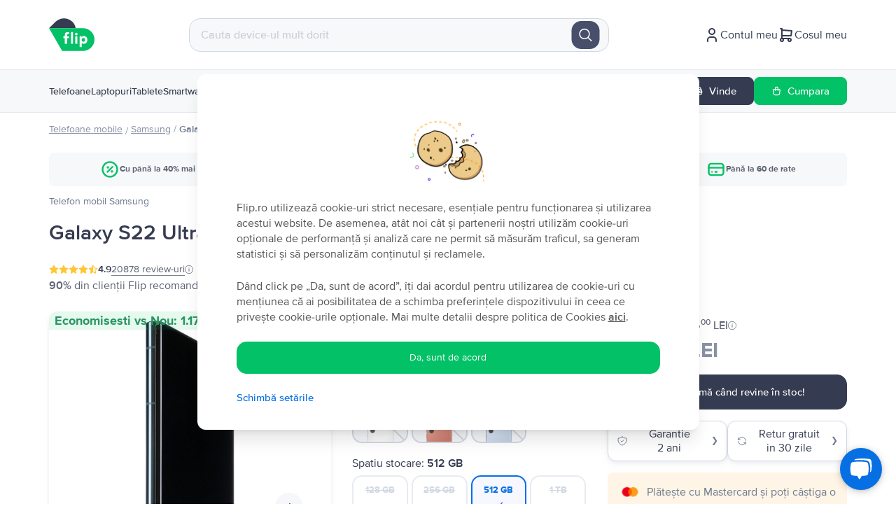

--- FILE ---
content_type: text/html; charset=utf-8
request_url: https://flip.ro/magazin/samsung/telefon-mobil-samsung-galaxy-s22-ultra-5g-dual-sim-512gb-green/161113/
body_size: 126125
content:
<!DOCTYPE html><html lang="ro"><head><meta charSet="utf-8"/><meta name="viewport" content="width=device-width"/><meta property="og:image" content="https://cdn.flip.ro/website/flip-logo-1.png?v=1"/><link rel="preconnect" href="https://googleads.g.doubleclick.net"/><link rel="preconnect" href="https://td.doubleclick.net"/><link rel="preconnect" href="https://static-tracking.klaviyo.com"/><link rel="preconnect" href="https://static.klaviyo.com"/><link rel="preconnect" href="https://www.google.com"/><link rel="preconnect" href="https://www.googletagmanager.com"/><link rel="preconnect" href="https://www.youtube.com"/><link rel="preconnect" href="https://tags.creativecdn.com"/><link rel="apple-touch-icon-precomposed" href="https://cdn.flip.ro/website/apple-touch-icon.png?ver=5"/><link rel="apple-touch-icon" href="https://cdn.flip.ro/website/apple-touch-icon.png?ver=5"/><link rel="apple-touch-icon" sizes="180x180" href="https://cdn.flip.ro/website/apple-touch-icon.png?ver=5"/><link rel="icon" type="image/png" sizes="32x32" href="https://cdn.flip.ro/website/favicon-32x32.png?ver=5"/><link rel="icon" type="image/png" sizes="16x16" href="https://cdn.flip.ro/website/favicon-16x16.png?ver=5"/><link rel="mask-icon" color="#03c166" href="https://cdn.flip.ro/website/safari-pinned-tab.svg"/><link rel="shortcut icon" href="[data-uri]"/><script type="text/javascript" src="https://load.fomo.com/api/v1/KNtVnf2EwcZQu1y40bH2sw/load.js" async=""></script><title>Samsung Galaxy S22 Ultra 5G Dual Sim, Green, 512 GB - de la 2.309 lei</title><meta property="og:title" content="Samsung Galaxy S22 Ultra 5G Dual Sim, Green, 512 GB - de la 2.309 lei"/><meta property="og:description" content="Comanda Samsung Galaxy S22 Ultra 5G Dual Sim, Green, 512 GB reconditionat ca nou de Flip.ro ✅. Garantie 2 ani. Peste 20878 recenzii pozitive ⭐"/><meta name="description" content="Comanda Samsung Galaxy S22 Ultra 5G Dual Sim, Green, 512 GB reconditionat ca nou de Flip.ro ✅. Garantie 2 ani. Peste 20878 recenzii pozitive ⭐"/><link content="" href="https://flip.ro/magazin/samsung/telefon-mobil-samsung-galaxy-s22-ultra-5g-dual-sim-512gb-green/161113/" rel="canonical"/><link content="https://flip.ro/magazin/samsung/telefon-mobil-samsung-galaxy-s22-ultra-5g-dual-sim-512gb-green/161113/" property="og:url" data-hid="ogurl"/><link content="" href="https://flip.bg/magazin/samsung/mobilen-telefon-samsung-galaxy-s22-ultra-5g-dual-sim-512gb-green/161113/" rel="alternate" hrefLang="bg-bg"/><link content="" href="https://rejoy.hu/shop/samsung/mobiltelefon-samsung-galaxy-s22-ultra-5g-dual-sim-512gb-green/161113/" rel="alternate" hrefLang="hu-hu"/><link content="" href="https://flip.ro/magazin/samsung/telefon-mobil-samsung-galaxy-s22-ultra-5g-dual-sim-512gb-green/161113/" rel="alternate" hrefLang="ro-ro"/><link content="" href="https://flip.gr/shop/samsung/kinito-samsung-galaxy-s22-ultra-5g-dual-sim-512gb-green/161113/" rel="alternate" hrefLang="el-el"/><script src="https://assets.oney.io/build/loader.min.js?t=1709646993837" async=""></script><script type="application/ld+json">{"@context":"https://schema.org/","@type":"Product","name":"Samsung Galaxy S22 Ultra 5G Dual Sim, Green, 512 GB, Bun","image":"https://cdn.flip.ro/device-images/samsung_galaxy-s22-ultra-5g-dual-sim_green_sell_mip@_320.jpg","description":"Cauți să cumperi un telefon Samsung și ai pus ochii pe modelul Galaxy S22 Ultra 5G Dual Sim? Ești la un pas să faci o alegere cum nu se poate mai potrivită pentru tine! Despre Samsung Galaxy S22 Ultra 5G Dual Sim ar trebui să știi că este unul dintre cele mai bune telefoane high-end Android de la producătorul sud-coreean. Vei fi cât se poate de mulțumit de de display-ul mare în culori bine conturate, de cele patru camere ale sale, gata să surprindă cadrele tale preferate în 4K și până la 50 megapixeli, și de procesorul performant, care vor face din experiența ta una extrem de plăcută. Cu nu mai puțin de patru opțiuni de stocare internă, mai exact 128GB, 265GB, 512GB și 1TB și memorie RAM de la 8GB RAM la 12GB RAM, în funcție de model, Samsung Galaxy S22 Ultra 5G Dual Sim este un telefon pe care, cel mai probabil, îl vei adora. Iar asta nu e tot! Dacă ai nevoie de un nou telefon, însă nu-ți poți permite să plătești integral pentru acest model, poți cumpăra un Samsung Galaxy S22 Ultra 5G Dual Sim în până la 12 rate de pe Flip.ro!","sku":20713,"color":"Green","mpn":"","brand":{"@type":"Brand","name":"Samsung"},"additionalProperty":[{"@type":"PropertyValue","name":"Memory","unitCode":"E34","unitText":"GB","value":"512 GB"},{"@type":"PropertyValue","name":"RAM","unitCode":"E34","unitText":"GB","value":""}],"offers":{"@type":"Offer","url":"https://flip.ro/magazin/samsung/telefon-mobil-samsung-galaxy-s22-ultra-5g-dual-sim-512gb-green/161113/?shape=Bun","priceCurrency":"RON","price":2309.99,"priceValidUntil":"","itemCondition":"https://schema.org/UsedCondition","availability":"https://schema.org/OutOfStock","seller":{"@type":"Organization","name":"FLIP TECHNOLOGIES SRL"},"shippingDetails":{"@type":"OfferShippingDetails","shippingRate":{"@type":"MonetaryAmount","value":0,"currency":"RON"},"shippingDestination":{"@type":"DefinedRegion","addressCountry":"RO"},"deliveryTime":{"@type":"ShippingDeliveryTime","handlingTime":{"@type":"QuantitativeValue","minValue":0,"maxValue":1,"unitCode":"d"},"transitTime":{"@type":"QuantitativeValue","minValue":1,"maxValue":5,"unitCode":"d"},"cutOffTime":"22:00-08:00","businessDays":{"@type":"OpeningHoursSpecification","dayOfWeek":["https://schema.org/Monday","https://schema.org/Tuesday","https://schema.org/Wednesday","https://schema.org/Thursday","https://schema.org/Friday"]}}}},"review":[{"@type":"Review","reviewRating":{"@type":"Rating","ratingValue":5,"bestRating":5,"worstRating":1},"author":{"@type":"Person","name":"Robert Ionașcu"}},{"@type":"Review","reviewRating":{"@type":"Rating","ratingValue":5,"bestRating":5,"worstRating":1},"author":{"@type":"Person","name":"Flaviu"}},{"@type":"Review","reviewRating":{"@type":"Rating","ratingValue":5,"bestRating":5,"worstRating":1},"author":{"@type":"Person","name":"Cimpoeru aurelian cristian "}},{"@type":"Review","reviewRating":{"@type":"Rating","ratingValue":5,"bestRating":5,"worstRating":1},"author":{"@type":"Person","name":"DOROJAN MARIUS"}},{"@type":"Review","reviewRating":{"@type":"Rating","ratingValue":5,"bestRating":5,"worstRating":1},"author":{"@type":"Person","name":"Iuliu Motronea"}}],"aggregateRating":{"@type":"AggregateRating","ratingValue":"4.9","reviewCount":90}}</script><script type="application/ld+json">{"@context":"https://schema.org","@type":"BreadcrumbList","itemListElement":[{"@type":"ListItem","position":1,"item":{"@id":"https://flip.ro/magazin/?category=laptop","name":"laptop"}},{"@type":"ListItem","position":2,"item":{"@id":"https://flip.ro/magazin/samsung","name":"Samsung"}},{"@type":"ListItem","position":3,"item":{"@id":"https://flip.ro/magazin/samsung/telefon-mobil-samsung-galaxy-s22-ultra-5g-dual-sim-512gb-green/161113/?shape=Bun","name":"Galaxy S22 Ultra 5G Dual Sim"}}]}</script><meta name="next-head-count" content="32"/><script>
          window.dataLayer = window.dataLayer || []
          window.dataLayer.push({
          originalLocation: document.location.protocol + '//' +
          document.location.hostname +
          document.location.pathname +
          document.location.search
        })
          </script><script type="text/javascript">window.NREUM||(NREUM={});NREUM.info = {"agent":"","beacon":"bam.eu01.nr-data.net","errorBeacon":"bam.eu01.nr-data.net","licenseKey":"NRJS-149271692b44ab1d842","applicationID":"485311099","agentToken":null,"applicationTime":274.17119,"transactionName":"MhBSZQoZDUUDAERfWgtaZ1QaPhFXDwZHWUcOIEJYVzYGThYJQxlyICEfHiMbAkIHBF9ETDhaa1MKGQ1SP0xrW1oBEFxsVyMTRA0HRVVBLBFt","queueTime":0,"ttGuid":"190d4c6245dbbd3d"}; (window.NREUM||(NREUM={})).init={privacy:{cookies_enabled:true},ajax:{deny_list:["*"]},feature_flags:["soft_nav"],browser_consent_mode:{enabled:false}};(window.NREUM||(NREUM={})).loader_config={licenseKey:"NRJS-149271692b44ab1d842",applicationID:"485311099",browserID:"538658993"};;/*! For license information please see nr-loader-rum-1.306.0.min.js.LICENSE.txt */
(()=>{var e,t,r={122:(e,t,r)=>{"use strict";r.d(t,{a:()=>i});var n=r(944);function i(e,t){try{if(!e||"object"!=typeof e)return(0,n.R)(3);if(!t||"object"!=typeof t)return(0,n.R)(4);const r=Object.create(Object.getPrototypeOf(t),Object.getOwnPropertyDescriptors(t)),a=0===Object.keys(r).length?e:r;for(let o in a)if(void 0!==e[o])try{if(null===e[o]){r[o]=null;continue}Array.isArray(e[o])&&Array.isArray(t[o])?r[o]=Array.from(new Set([...e[o],...t[o]])):"object"==typeof e[o]&&"object"==typeof t[o]?r[o]=i(e[o],t[o]):r[o]=e[o]}catch(e){r[o]||(0,n.R)(1,e)}return r}catch(e){(0,n.R)(2,e)}}},154:(e,t,r)=>{"use strict";r.d(t,{OF:()=>c,RI:()=>i,WN:()=>u,bv:()=>a,eN:()=>l,gm:()=>o,mw:()=>s,sb:()=>d});var n=r(863);const i="undefined"!=typeof window&&!!window.document,a="undefined"!=typeof WorkerGlobalScope&&("undefined"!=typeof self&&self instanceof WorkerGlobalScope&&self.navigator instanceof WorkerNavigator||"undefined"!=typeof globalThis&&globalThis instanceof WorkerGlobalScope&&globalThis.navigator instanceof WorkerNavigator),o=i?window:"undefined"!=typeof WorkerGlobalScope&&("undefined"!=typeof self&&self instanceof WorkerGlobalScope&&self||"undefined"!=typeof globalThis&&globalThis instanceof WorkerGlobalScope&&globalThis),s=Boolean("hidden"===o?.document?.visibilityState),c=/iPad|iPhone|iPod/.test(o.navigator?.userAgent),d=c&&"undefined"==typeof SharedWorker,u=((()=>{const e=o.navigator?.userAgent?.match(/Firefox[/\s](\d+\.\d+)/);Array.isArray(e)&&e.length>=2&&e[1]})(),Date.now()-(0,n.t)()),l=()=>"undefined"!=typeof PerformanceNavigationTiming&&o?.performance?.getEntriesByType("navigation")?.[0]?.responseStart},163:(e,t,r)=>{"use strict";r.d(t,{j:()=>E});var n=r(384),i=r(741);var a=r(555);r(860).K7.genericEvents;const o="experimental.resources",s="register",c=e=>{if(!e||"string"!=typeof e)return!1;try{document.createDocumentFragment().querySelector(e)}catch{return!1}return!0};var d=r(614),u=r(944),l=r(122);const f="[data-nr-mask]",g=e=>(0,l.a)(e,(()=>{const e={feature_flags:[],experimental:{allow_registered_children:!1,resources:!1},mask_selector:"*",block_selector:"[data-nr-block]",mask_input_options:{color:!1,date:!1,"datetime-local":!1,email:!1,month:!1,number:!1,range:!1,search:!1,tel:!1,text:!1,time:!1,url:!1,week:!1,textarea:!1,select:!1,password:!0}};return{ajax:{deny_list:void 0,block_internal:!0,enabled:!0,autoStart:!0},api:{get allow_registered_children(){return e.feature_flags.includes(s)||e.experimental.allow_registered_children},set allow_registered_children(t){e.experimental.allow_registered_children=t},duplicate_registered_data:!1},browser_consent_mode:{enabled:!1},distributed_tracing:{enabled:void 0,exclude_newrelic_header:void 0,cors_use_newrelic_header:void 0,cors_use_tracecontext_headers:void 0,allowed_origins:void 0},get feature_flags(){return e.feature_flags},set feature_flags(t){e.feature_flags=t},generic_events:{enabled:!0,autoStart:!0},harvest:{interval:30},jserrors:{enabled:!0,autoStart:!0},logging:{enabled:!0,autoStart:!0},metrics:{enabled:!0,autoStart:!0},obfuscate:void 0,page_action:{enabled:!0},page_view_event:{enabled:!0,autoStart:!0},page_view_timing:{enabled:!0,autoStart:!0},performance:{capture_marks:!1,capture_measures:!1,capture_detail:!0,resources:{get enabled(){return e.feature_flags.includes(o)||e.experimental.resources},set enabled(t){e.experimental.resources=t},asset_types:[],first_party_domains:[],ignore_newrelic:!0}},privacy:{cookies_enabled:!0},proxy:{assets:void 0,beacon:void 0},session:{expiresMs:d.wk,inactiveMs:d.BB},session_replay:{autoStart:!0,enabled:!1,preload:!1,sampling_rate:10,error_sampling_rate:100,collect_fonts:!1,inline_images:!1,fix_stylesheets:!0,mask_all_inputs:!0,get mask_text_selector(){return e.mask_selector},set mask_text_selector(t){c(t)?e.mask_selector="".concat(t,",").concat(f):""===t||null===t?e.mask_selector=f:(0,u.R)(5,t)},get block_class(){return"nr-block"},get ignore_class(){return"nr-ignore"},get mask_text_class(){return"nr-mask"},get block_selector(){return e.block_selector},set block_selector(t){c(t)?e.block_selector+=",".concat(t):""!==t&&(0,u.R)(6,t)},get mask_input_options(){return e.mask_input_options},set mask_input_options(t){t&&"object"==typeof t?e.mask_input_options={...t,password:!0}:(0,u.R)(7,t)}},session_trace:{enabled:!0,autoStart:!0},soft_navigations:{enabled:!0,autoStart:!0},spa:{enabled:!0,autoStart:!0},ssl:void 0,user_actions:{enabled:!0,elementAttributes:["id","className","tagName","type"]}}})());var p=r(154),m=r(324);let h=0;const v={buildEnv:m.F3,distMethod:m.Xs,version:m.xv,originTime:p.WN},b={consented:!1},y={appMetadata:{},get consented(){return this.session?.state?.consent||b.consented},set consented(e){b.consented=e},customTransaction:void 0,denyList:void 0,disabled:!1,harvester:void 0,isolatedBacklog:!1,isRecording:!1,loaderType:void 0,maxBytes:3e4,obfuscator:void 0,onerror:void 0,ptid:void 0,releaseIds:{},session:void 0,timeKeeper:void 0,registeredEntities:[],jsAttributesMetadata:{bytes:0},get harvestCount(){return++h}},_=e=>{const t=(0,l.a)(e,y),r=Object.keys(v).reduce((e,t)=>(e[t]={value:v[t],writable:!1,configurable:!0,enumerable:!0},e),{});return Object.defineProperties(t,r)};var w=r(701);const x=e=>{const t=e.startsWith("http");e+="/",r.p=t?e:"https://"+e};var S=r(836),k=r(241);const R={accountID:void 0,trustKey:void 0,agentID:void 0,licenseKey:void 0,applicationID:void 0,xpid:void 0},A=e=>(0,l.a)(e,R),T=new Set;function E(e,t={},r,o){let{init:s,info:c,loader_config:d,runtime:u={},exposed:l=!0}=t;if(!c){const e=(0,n.pV)();s=e.init,c=e.info,d=e.loader_config}e.init=g(s||{}),e.loader_config=A(d||{}),c.jsAttributes??={},p.bv&&(c.jsAttributes.isWorker=!0),e.info=(0,a.D)(c);const f=e.init,m=[c.beacon,c.errorBeacon];T.has(e.agentIdentifier)||(f.proxy.assets&&(x(f.proxy.assets),m.push(f.proxy.assets)),f.proxy.beacon&&m.push(f.proxy.beacon),e.beacons=[...m],function(e){const t=(0,n.pV)();Object.getOwnPropertyNames(i.W.prototype).forEach(r=>{const n=i.W.prototype[r];if("function"!=typeof n||"constructor"===n)return;let a=t[r];e[r]&&!1!==e.exposed&&"micro-agent"!==e.runtime?.loaderType&&(t[r]=(...t)=>{const n=e[r](...t);return a?a(...t):n})})}(e),(0,n.US)("activatedFeatures",w.B),e.runSoftNavOverSpa&&=!0===f.soft_navigations.enabled&&f.feature_flags.includes("soft_nav")),u.denyList=[...f.ajax.deny_list||[],...f.ajax.block_internal?m:[]],u.ptid=e.agentIdentifier,u.loaderType=r,e.runtime=_(u),T.has(e.agentIdentifier)||(e.ee=S.ee.get(e.agentIdentifier),e.exposed=l,(0,k.W)({agentIdentifier:e.agentIdentifier,drained:!!w.B?.[e.agentIdentifier],type:"lifecycle",name:"initialize",feature:void 0,data:e.config})),T.add(e.agentIdentifier)}},234:(e,t,r)=>{"use strict";r.d(t,{W:()=>a});var n=r(836),i=r(687);class a{constructor(e,t){this.agentIdentifier=e,this.ee=n.ee.get(e),this.featureName=t,this.blocked=!1}deregisterDrain(){(0,i.x3)(this.agentIdentifier,this.featureName)}}},241:(e,t,r)=>{"use strict";r.d(t,{W:()=>a});var n=r(154);const i="newrelic";function a(e={}){try{n.gm.dispatchEvent(new CustomEvent(i,{detail:e}))}catch(e){}}},261:(e,t,r)=>{"use strict";r.d(t,{$9:()=>d,BL:()=>s,CH:()=>g,Dl:()=>_,Fw:()=>y,PA:()=>h,Pl:()=>n,Pv:()=>k,Tb:()=>l,U2:()=>a,V1:()=>S,Wb:()=>x,bt:()=>b,cD:()=>v,d3:()=>w,dT:()=>c,eY:()=>p,fF:()=>f,hG:()=>i,k6:()=>o,nb:()=>m,o5:()=>u});const n="api-",i="addPageAction",a="addToTrace",o="addRelease",s="finished",c="interaction",d="log",u="noticeError",l="pauseReplay",f="recordCustomEvent",g="recordReplay",p="register",m="setApplicationVersion",h="setCurrentRouteName",v="setCustomAttribute",b="setErrorHandler",y="setPageViewName",_="setUserId",w="start",x="wrapLogger",S="measure",k="consent"},289:(e,t,r)=>{"use strict";r.d(t,{GG:()=>o,Qr:()=>c,sB:()=>s});var n=r(878),i=r(389);function a(){return"undefined"==typeof document||"complete"===document.readyState}function o(e,t){if(a())return e();const r=(0,i.J)(e),o=setInterval(()=>{a()&&(clearInterval(o),r())},500);(0,n.sp)("load",r,t)}function s(e){if(a())return e();(0,n.DD)("DOMContentLoaded",e)}function c(e){if(a())return e();(0,n.sp)("popstate",e)}},324:(e,t,r)=>{"use strict";r.d(t,{F3:()=>i,Xs:()=>a,xv:()=>n});const n="1.306.0",i="PROD",a="CDN"},374:(e,t,r)=>{r.nc=(()=>{try{return document?.currentScript?.nonce}catch(e){}return""})()},384:(e,t,r)=>{"use strict";r.d(t,{NT:()=>o,US:()=>u,Zm:()=>s,bQ:()=>d,dV:()=>c,pV:()=>l});var n=r(154),i=r(863),a=r(910);const o={beacon:"bam.nr-data.net",errorBeacon:"bam.nr-data.net"};function s(){return n.gm.NREUM||(n.gm.NREUM={}),void 0===n.gm.newrelic&&(n.gm.newrelic=n.gm.NREUM),n.gm.NREUM}function c(){let e=s();return e.o||(e.o={ST:n.gm.setTimeout,SI:n.gm.setImmediate||n.gm.setInterval,CT:n.gm.clearTimeout,XHR:n.gm.XMLHttpRequest,REQ:n.gm.Request,EV:n.gm.Event,PR:n.gm.Promise,MO:n.gm.MutationObserver,FETCH:n.gm.fetch,WS:n.gm.WebSocket},(0,a.i)(...Object.values(e.o))),e}function d(e,t){let r=s();r.initializedAgents??={},t.initializedAt={ms:(0,i.t)(),date:new Date},r.initializedAgents[e]=t}function u(e,t){s()[e]=t}function l(){return function(){let e=s();const t=e.info||{};e.info={beacon:o.beacon,errorBeacon:o.errorBeacon,...t}}(),function(){let e=s();const t=e.init||{};e.init={...t}}(),c(),function(){let e=s();const t=e.loader_config||{};e.loader_config={...t}}(),s()}},389:(e,t,r)=>{"use strict";function n(e,t=500,r={}){const n=r?.leading||!1;let i;return(...r)=>{n&&void 0===i&&(e.apply(this,r),i=setTimeout(()=>{i=clearTimeout(i)},t)),n||(clearTimeout(i),i=setTimeout(()=>{e.apply(this,r)},t))}}function i(e){let t=!1;return(...r)=>{t||(t=!0,e.apply(this,r))}}r.d(t,{J:()=>i,s:()=>n})},555:(e,t,r)=>{"use strict";r.d(t,{D:()=>s,f:()=>o});var n=r(384),i=r(122);const a={beacon:n.NT.beacon,errorBeacon:n.NT.errorBeacon,licenseKey:void 0,applicationID:void 0,sa:void 0,queueTime:void 0,applicationTime:void 0,ttGuid:void 0,user:void 0,account:void 0,product:void 0,extra:void 0,jsAttributes:{},userAttributes:void 0,atts:void 0,transactionName:void 0,tNamePlain:void 0};function o(e){try{return!!e.licenseKey&&!!e.errorBeacon&&!!e.applicationID}catch(e){return!1}}const s=e=>(0,i.a)(e,a)},566:(e,t,r)=>{"use strict";r.d(t,{LA:()=>s,bz:()=>o});var n=r(154);const i="xxxxxxxx-xxxx-4xxx-yxxx-xxxxxxxxxxxx";function a(e,t){return e?15&e[t]:16*Math.random()|0}function o(){const e=n.gm?.crypto||n.gm?.msCrypto;let t,r=0;return e&&e.getRandomValues&&(t=e.getRandomValues(new Uint8Array(30))),i.split("").map(e=>"x"===e?a(t,r++).toString(16):"y"===e?(3&a()|8).toString(16):e).join("")}function s(e){const t=n.gm?.crypto||n.gm?.msCrypto;let r,i=0;t&&t.getRandomValues&&(r=t.getRandomValues(new Uint8Array(e)));const o=[];for(var s=0;s<e;s++)o.push(a(r,i++).toString(16));return o.join("")}},606:(e,t,r)=>{"use strict";r.d(t,{i:()=>a});var n=r(908);a.on=o;var i=a.handlers={};function a(e,t,r,a){o(a||n.d,i,e,t,r)}function o(e,t,r,i,a){a||(a="feature"),e||(e=n.d);var o=t[a]=t[a]||{};(o[r]=o[r]||[]).push([e,i])}},607:(e,t,r)=>{"use strict";r.d(t,{W:()=>n});const n=(0,r(566).bz)()},614:(e,t,r)=>{"use strict";r.d(t,{BB:()=>o,H3:()=>n,g:()=>d,iL:()=>c,tS:()=>s,uh:()=>i,wk:()=>a});const n="NRBA",i="SESSION",a=144e5,o=18e5,s={STARTED:"session-started",PAUSE:"session-pause",RESET:"session-reset",RESUME:"session-resume",UPDATE:"session-update"},c={SAME_TAB:"same-tab",CROSS_TAB:"cross-tab"},d={OFF:0,FULL:1,ERROR:2}},630:(e,t,r)=>{"use strict";r.d(t,{T:()=>n});const n=r(860).K7.pageViewEvent},646:(e,t,r)=>{"use strict";r.d(t,{y:()=>n});class n{constructor(e){this.contextId=e}}},687:(e,t,r)=>{"use strict";r.d(t,{Ak:()=>d,Ze:()=>f,x3:()=>u});var n=r(241),i=r(836),a=r(606),o=r(860),s=r(646);const c={};function d(e,t){const r={staged:!1,priority:o.P3[t]||0};l(e),c[e].get(t)||c[e].set(t,r)}function u(e,t){e&&c[e]&&(c[e].get(t)&&c[e].delete(t),p(e,t,!1),c[e].size&&g(e))}function l(e){if(!e)throw new Error("agentIdentifier required");c[e]||(c[e]=new Map)}function f(e="",t="feature",r=!1){if(l(e),!e||!c[e].get(t)||r)return p(e,t);c[e].get(t).staged=!0,g(e)}function g(e){const t=Array.from(c[e]);t.every(([e,t])=>t.staged)&&(t.sort((e,t)=>e[1].priority-t[1].priority),t.forEach(([t])=>{c[e].delete(t),p(e,t)}))}function p(e,t,r=!0){const o=e?i.ee.get(e):i.ee,c=a.i.handlers;if(!o.aborted&&o.backlog&&c){if((0,n.W)({agentIdentifier:e,type:"lifecycle",name:"drain",feature:t}),r){const e=o.backlog[t],r=c[t];if(r){for(let t=0;e&&t<e.length;++t)m(e[t],r);Object.entries(r).forEach(([e,t])=>{Object.values(t||{}).forEach(t=>{t[0]?.on&&t[0]?.context()instanceof s.y&&t[0].on(e,t[1])})})}}o.isolatedBacklog||delete c[t],o.backlog[t]=null,o.emit("drain-"+t,[])}}function m(e,t){var r=e[1];Object.values(t[r]||{}).forEach(t=>{var r=e[0];if(t[0]===r){var n=t[1],i=e[3],a=e[2];n.apply(i,a)}})}},699:(e,t,r)=>{"use strict";r.d(t,{It:()=>a,KC:()=>s,No:()=>i,qh:()=>o});var n=r(860);const i=16e3,a=1e6,o="SESSION_ERROR",s={[n.K7.logging]:!0,[n.K7.genericEvents]:!1,[n.K7.jserrors]:!1,[n.K7.ajax]:!1}},701:(e,t,r)=>{"use strict";r.d(t,{B:()=>a,t:()=>o});var n=r(241);const i=new Set,a={};function o(e,t){const r=t.agentIdentifier;a[r]??={},e&&"object"==typeof e&&(i.has(r)||(t.ee.emit("rumresp",[e]),a[r]=e,i.add(r),(0,n.W)({agentIdentifier:r,loaded:!0,drained:!0,type:"lifecycle",name:"load",feature:void 0,data:e})))}},741:(e,t,r)=>{"use strict";r.d(t,{W:()=>a});var n=r(944),i=r(261);class a{#e(e,...t){if(this[e]!==a.prototype[e])return this[e](...t);(0,n.R)(35,e)}addPageAction(e,t){return this.#e(i.hG,e,t)}register(e){return this.#e(i.eY,e)}recordCustomEvent(e,t){return this.#e(i.fF,e,t)}setPageViewName(e,t){return this.#e(i.Fw,e,t)}setCustomAttribute(e,t,r){return this.#e(i.cD,e,t,r)}noticeError(e,t){return this.#e(i.o5,e,t)}setUserId(e){return this.#e(i.Dl,e)}setApplicationVersion(e){return this.#e(i.nb,e)}setErrorHandler(e){return this.#e(i.bt,e)}addRelease(e,t){return this.#e(i.k6,e,t)}log(e,t){return this.#e(i.$9,e,t)}start(){return this.#e(i.d3)}finished(e){return this.#e(i.BL,e)}recordReplay(){return this.#e(i.CH)}pauseReplay(){return this.#e(i.Tb)}addToTrace(e){return this.#e(i.U2,e)}setCurrentRouteName(e){return this.#e(i.PA,e)}interaction(e){return this.#e(i.dT,e)}wrapLogger(e,t,r){return this.#e(i.Wb,e,t,r)}measure(e,t){return this.#e(i.V1,e,t)}consent(e){return this.#e(i.Pv,e)}}},782:(e,t,r)=>{"use strict";r.d(t,{T:()=>n});const n=r(860).K7.pageViewTiming},836:(e,t,r)=>{"use strict";r.d(t,{P:()=>s,ee:()=>c});var n=r(384),i=r(990),a=r(646),o=r(607);const s="nr@context:".concat(o.W),c=function e(t,r){var n={},o={},u={},l=!1;try{l=16===r.length&&d.initializedAgents?.[r]?.runtime.isolatedBacklog}catch(e){}var f={on:p,addEventListener:p,removeEventListener:function(e,t){var r=n[e];if(!r)return;for(var i=0;i<r.length;i++)r[i]===t&&r.splice(i,1)},emit:function(e,r,n,i,a){!1!==a&&(a=!0);if(c.aborted&&!i)return;t&&a&&t.emit(e,r,n);var s=g(n);m(e).forEach(e=>{e.apply(s,r)});var d=v()[o[e]];d&&d.push([f,e,r,s]);return s},get:h,listeners:m,context:g,buffer:function(e,t){const r=v();if(t=t||"feature",f.aborted)return;Object.entries(e||{}).forEach(([e,n])=>{o[n]=t,t in r||(r[t]=[])})},abort:function(){f._aborted=!0,Object.keys(f.backlog).forEach(e=>{delete f.backlog[e]})},isBuffering:function(e){return!!v()[o[e]]},debugId:r,backlog:l?{}:t&&"object"==typeof t.backlog?t.backlog:{},isolatedBacklog:l};return Object.defineProperty(f,"aborted",{get:()=>{let e=f._aborted||!1;return e||(t&&(e=t.aborted),e)}}),f;function g(e){return e&&e instanceof a.y?e:e?(0,i.I)(e,s,()=>new a.y(s)):new a.y(s)}function p(e,t){n[e]=m(e).concat(t)}function m(e){return n[e]||[]}function h(t){return u[t]=u[t]||e(f,t)}function v(){return f.backlog}}(void 0,"globalEE"),d=(0,n.Zm)();d.ee||(d.ee=c)},843:(e,t,r)=>{"use strict";r.d(t,{G:()=>a,u:()=>i});var n=r(878);function i(e,t=!1,r,i){(0,n.DD)("visibilitychange",function(){if(t)return void("hidden"===document.visibilityState&&e());e(document.visibilityState)},r,i)}function a(e,t,r){(0,n.sp)("pagehide",e,t,r)}},860:(e,t,r)=>{"use strict";r.d(t,{$J:()=>u,K7:()=>c,P3:()=>d,XX:()=>i,Yy:()=>s,df:()=>a,qY:()=>n,v4:()=>o});const n="events",i="jserrors",a="browser/blobs",o="rum",s="browser/logs",c={ajax:"ajax",genericEvents:"generic_events",jserrors:i,logging:"logging",metrics:"metrics",pageAction:"page_action",pageViewEvent:"page_view_event",pageViewTiming:"page_view_timing",sessionReplay:"session_replay",sessionTrace:"session_trace",softNav:"soft_navigations",spa:"spa"},d={[c.pageViewEvent]:1,[c.pageViewTiming]:2,[c.metrics]:3,[c.jserrors]:4,[c.spa]:5,[c.ajax]:6,[c.sessionTrace]:7,[c.softNav]:8,[c.sessionReplay]:9,[c.logging]:10,[c.genericEvents]:11},u={[c.pageViewEvent]:o,[c.pageViewTiming]:n,[c.ajax]:n,[c.spa]:n,[c.softNav]:n,[c.metrics]:i,[c.jserrors]:i,[c.sessionTrace]:a,[c.sessionReplay]:a,[c.logging]:s,[c.genericEvents]:"ins"}},863:(e,t,r)=>{"use strict";function n(){return Math.floor(performance.now())}r.d(t,{t:()=>n})},878:(e,t,r)=>{"use strict";function n(e,t){return{capture:e,passive:!1,signal:t}}function i(e,t,r=!1,i){window.addEventListener(e,t,n(r,i))}function a(e,t,r=!1,i){document.addEventListener(e,t,n(r,i))}r.d(t,{DD:()=>a,jT:()=>n,sp:()=>i})},908:(e,t,r)=>{"use strict";r.d(t,{d:()=>n,p:()=>i});var n=r(836).ee.get("handle");function i(e,t,r,i,a){a?(a.buffer([e],i),a.emit(e,t,r)):(n.buffer([e],i),n.emit(e,t,r))}},910:(e,t,r)=>{"use strict";r.d(t,{i:()=>a});var n=r(944);const i=new Map;function a(...e){return e.every(e=>{if(i.has(e))return i.get(e);const t="function"==typeof e?e.toString():"",r=t.includes("[native code]"),a=t.includes("nrWrapper");return r||a||(0,n.R)(64,e?.name||t),i.set(e,r),r})}},944:(e,t,r)=>{"use strict";r.d(t,{R:()=>i});var n=r(241);function i(e,t){"function"==typeof console.debug&&(console.debug("New Relic Warning: https://github.com/newrelic/newrelic-browser-agent/blob/main/docs/warning-codes.md#".concat(e),t),(0,n.W)({agentIdentifier:null,drained:null,type:"data",name:"warn",feature:"warn",data:{code:e,secondary:t}}))}},969:(e,t,r)=>{"use strict";r.d(t,{TZ:()=>n,XG:()=>s,rs:()=>i,xV:()=>o,z_:()=>a});const n=r(860).K7.metrics,i="sm",a="cm",o="storeSupportabilityMetrics",s="storeEventMetrics"},990:(e,t,r)=>{"use strict";r.d(t,{I:()=>i});var n=Object.prototype.hasOwnProperty;function i(e,t,r){if(n.call(e,t))return e[t];var i=r();if(Object.defineProperty&&Object.keys)try{return Object.defineProperty(e,t,{value:i,writable:!0,enumerable:!1}),i}catch(e){}return e[t]=i,i}}},n={};function i(e){var t=n[e];if(void 0!==t)return t.exports;var a=n[e]={exports:{}};return r[e](a,a.exports,i),a.exports}i.m=r,i.d=(e,t)=>{for(var r in t)i.o(t,r)&&!i.o(e,r)&&Object.defineProperty(e,r,{enumerable:!0,get:t[r]})},i.f={},i.e=e=>Promise.all(Object.keys(i.f).reduce((t,r)=>(i.f[r](e,t),t),[])),i.u=e=>"nr-rum-1.306.0.min.js",i.o=(e,t)=>Object.prototype.hasOwnProperty.call(e,t),e={},t="NRBA-1.306.0.PROD:",i.l=(r,n,a,o)=>{if(e[r])e[r].push(n);else{var s,c;if(void 0!==a)for(var d=document.getElementsByTagName("script"),u=0;u<d.length;u++){var l=d[u];if(l.getAttribute("src")==r||l.getAttribute("data-webpack")==t+a){s=l;break}}if(!s){c=!0;var f={296:"sha512-XHJAyYwsxAD4jnOFenBf2aq49/pv28jKOJKs7YGQhagYYI2Zk8nHflZPdd7WiilkmEkgIZQEFX4f1AJMoyzKwA=="};(s=document.createElement("script")).charset="utf-8",i.nc&&s.setAttribute("nonce",i.nc),s.setAttribute("data-webpack",t+a),s.src=r,0!==s.src.indexOf(window.location.origin+"/")&&(s.crossOrigin="anonymous"),f[o]&&(s.integrity=f[o])}e[r]=[n];var g=(t,n)=>{s.onerror=s.onload=null,clearTimeout(p);var i=e[r];if(delete e[r],s.parentNode&&s.parentNode.removeChild(s),i&&i.forEach(e=>e(n)),t)return t(n)},p=setTimeout(g.bind(null,void 0,{type:"timeout",target:s}),12e4);s.onerror=g.bind(null,s.onerror),s.onload=g.bind(null,s.onload),c&&document.head.appendChild(s)}},i.r=e=>{"undefined"!=typeof Symbol&&Symbol.toStringTag&&Object.defineProperty(e,Symbol.toStringTag,{value:"Module"}),Object.defineProperty(e,"__esModule",{value:!0})},i.p="https://js-agent.newrelic.com/",(()=>{var e={374:0,840:0};i.f.j=(t,r)=>{var n=i.o(e,t)?e[t]:void 0;if(0!==n)if(n)r.push(n[2]);else{var a=new Promise((r,i)=>n=e[t]=[r,i]);r.push(n[2]=a);var o=i.p+i.u(t),s=new Error;i.l(o,r=>{if(i.o(e,t)&&(0!==(n=e[t])&&(e[t]=void 0),n)){var a=r&&("load"===r.type?"missing":r.type),o=r&&r.target&&r.target.src;s.message="Loading chunk "+t+" failed: ("+a+": "+o+")",s.name="ChunkLoadError",s.type=a,s.request=o,n[1](s)}},"chunk-"+t,t)}};var t=(t,r)=>{var n,a,[o,s,c]=r,d=0;if(o.some(t=>0!==e[t])){for(n in s)i.o(s,n)&&(i.m[n]=s[n]);if(c)c(i)}for(t&&t(r);d<o.length;d++)a=o[d],i.o(e,a)&&e[a]&&e[a][0](),e[a]=0},r=self["webpackChunk:NRBA-1.306.0.PROD"]=self["webpackChunk:NRBA-1.306.0.PROD"]||[];r.forEach(t.bind(null,0)),r.push=t.bind(null,r.push.bind(r))})(),(()=>{"use strict";i(374);var e=i(566),t=i(741);class r extends t.W{agentIdentifier=(0,e.LA)(16)}var n=i(860);const a=Object.values(n.K7);var o=i(163);var s=i(908),c=i(863),d=i(261),u=i(241),l=i(944),f=i(701),g=i(969);function p(e,t,i,a){const o=a||i;!o||o[e]&&o[e]!==r.prototype[e]||(o[e]=function(){(0,s.p)(g.xV,["API/"+e+"/called"],void 0,n.K7.metrics,i.ee),(0,u.W)({agentIdentifier:i.agentIdentifier,drained:!!f.B?.[i.agentIdentifier],type:"data",name:"api",feature:d.Pl+e,data:{}});try{return t.apply(this,arguments)}catch(e){(0,l.R)(23,e)}})}function m(e,t,r,n,i){const a=e.info;null===r?delete a.jsAttributes[t]:a.jsAttributes[t]=r,(i||null===r)&&(0,s.p)(d.Pl+n,[(0,c.t)(),t,r],void 0,"session",e.ee)}var h=i(687),v=i(234),b=i(289),y=i(154),_=i(384);const w=e=>y.RI&&!0===e?.privacy.cookies_enabled;function x(e){return!!(0,_.dV)().o.MO&&w(e)&&!0===e?.session_trace.enabled}var S=i(389),k=i(699);class R extends v.W{constructor(e,t){super(e.agentIdentifier,t),this.agentRef=e,this.abortHandler=void 0,this.featAggregate=void 0,this.loadedSuccessfully=void 0,this.onAggregateImported=new Promise(e=>{this.loadedSuccessfully=e}),this.deferred=Promise.resolve(),!1===e.init[this.featureName].autoStart?this.deferred=new Promise((t,r)=>{this.ee.on("manual-start-all",(0,S.J)(()=>{(0,h.Ak)(e.agentIdentifier,this.featureName),t()}))}):(0,h.Ak)(e.agentIdentifier,t)}importAggregator(e,t,r={}){if(this.featAggregate)return;const n=async()=>{let n;await this.deferred;try{if(w(e.init)){const{setupAgentSession:t}=await i.e(296).then(i.bind(i,305));n=t(e)}}catch(e){(0,l.R)(20,e),this.ee.emit("internal-error",[e]),(0,s.p)(k.qh,[e],void 0,this.featureName,this.ee)}try{if(!this.#t(this.featureName,n,e.init))return(0,h.Ze)(this.agentIdentifier,this.featureName),void this.loadedSuccessfully(!1);const{Aggregate:i}=await t();this.featAggregate=new i(e,r),e.runtime.harvester.initializedAggregates.push(this.featAggregate),this.loadedSuccessfully(!0)}catch(e){(0,l.R)(34,e),this.abortHandler?.(),(0,h.Ze)(this.agentIdentifier,this.featureName,!0),this.loadedSuccessfully(!1),this.ee&&this.ee.abort()}};y.RI?(0,b.GG)(()=>n(),!0):n()}#t(e,t,r){if(this.blocked)return!1;switch(e){case n.K7.sessionReplay:return x(r)&&!!t;case n.K7.sessionTrace:return!!t;default:return!0}}}var A=i(630),T=i(614);class E extends R{static featureName=A.T;constructor(e){var t;super(e,A.T),this.setupInspectionEvents(e.agentIdentifier),t=e,p(d.Fw,function(e,r){"string"==typeof e&&("/"!==e.charAt(0)&&(e="/"+e),t.runtime.customTransaction=(r||"http://custom.transaction")+e,(0,s.p)(d.Pl+d.Fw,[(0,c.t)()],void 0,void 0,t.ee))},t),this.importAggregator(e,()=>i.e(296).then(i.bind(i,943)))}setupInspectionEvents(e){const t=(t,r)=>{t&&(0,u.W)({agentIdentifier:e,timeStamp:t.timeStamp,loaded:"complete"===t.target.readyState,type:"window",name:r,data:t.target.location+""})};(0,b.sB)(e=>{t(e,"DOMContentLoaded")}),(0,b.GG)(e=>{t(e,"load")}),(0,b.Qr)(e=>{t(e,"navigate")}),this.ee.on(T.tS.UPDATE,(t,r)=>{(0,u.W)({agentIdentifier:e,type:"lifecycle",name:"session",data:r})})}}var N=i(843),I=i(782);class j extends R{static featureName=I.T;constructor(e){super(e,I.T),y.RI&&((0,N.u)(()=>(0,s.p)("docHidden",[(0,c.t)()],void 0,I.T,this.ee),!0),(0,N.G)(()=>(0,s.p)("winPagehide",[(0,c.t)()],void 0,I.T,this.ee)),this.importAggregator(e,()=>i.e(296).then(i.bind(i,117))))}}class P extends R{static featureName=g.TZ;constructor(e){super(e,g.TZ),y.RI&&document.addEventListener("securitypolicyviolation",e=>{(0,s.p)(g.xV,["Generic/CSPViolation/Detected"],void 0,this.featureName,this.ee)}),this.importAggregator(e,()=>i.e(296).then(i.bind(i,623)))}}new class extends r{constructor(e){var t;(super(),y.gm)?(this.features={},(0,_.bQ)(this.agentIdentifier,this),this.desiredFeatures=new Set(e.features||[]),this.desiredFeatures.add(E),this.runSoftNavOverSpa=[...this.desiredFeatures].some(e=>e.featureName===n.K7.softNav),(0,o.j)(this,e,e.loaderType||"agent"),t=this,p(d.cD,function(e,r,n=!1){if("string"==typeof e){if(["string","number","boolean"].includes(typeof r)||null===r)return m(t,e,r,d.cD,n);(0,l.R)(40,typeof r)}else(0,l.R)(39,typeof e)},t),function(e){p(d.Dl,function(t){if("string"==typeof t||null===t)return m(e,"enduser.id",t,d.Dl,!0);(0,l.R)(41,typeof t)},e)}(this),function(e){p(d.nb,function(t){if("string"==typeof t||null===t)return m(e,"application.version",t,d.nb,!1);(0,l.R)(42,typeof t)},e)}(this),function(e){p(d.d3,function(){e.ee.emit("manual-start-all")},e)}(this),function(e){p(d.Pv,function(t=!0){if("boolean"==typeof t){if((0,s.p)(d.Pl+d.Pv,[t],void 0,"session",e.ee),e.runtime.consented=t,t){const t=e.features.page_view_event;t.onAggregateImported.then(e=>{const r=t.featAggregate;e&&!r.sentRum&&r.sendRum()})}}else(0,l.R)(65,typeof t)},e)}(this),this.run()):(0,l.R)(21)}get config(){return{info:this.info,init:this.init,loader_config:this.loader_config,runtime:this.runtime}}get api(){return this}run(){try{const e=function(e){const t={};return a.forEach(r=>{t[r]=!!e[r]?.enabled}),t}(this.init),t=[...this.desiredFeatures];t.sort((e,t)=>n.P3[e.featureName]-n.P3[t.featureName]),t.forEach(t=>{if(!e[t.featureName]&&t.featureName!==n.K7.pageViewEvent)return;if(this.runSoftNavOverSpa&&t.featureName===n.K7.spa)return;if(!this.runSoftNavOverSpa&&t.featureName===n.K7.softNav)return;const r=function(e){switch(e){case n.K7.ajax:return[n.K7.jserrors];case n.K7.sessionTrace:return[n.K7.ajax,n.K7.pageViewEvent];case n.K7.sessionReplay:return[n.K7.sessionTrace];case n.K7.pageViewTiming:return[n.K7.pageViewEvent];default:return[]}}(t.featureName).filter(e=>!(e in this.features));r.length>0&&(0,l.R)(36,{targetFeature:t.featureName,missingDependencies:r}),this.features[t.featureName]=new t(this)})}catch(e){(0,l.R)(22,e);for(const e in this.features)this.features[e].abortHandler?.();const t=(0,_.Zm)();delete t.initializedAgents[this.agentIdentifier]?.features,delete this.sharedAggregator;return t.ee.get(this.agentIdentifier).abort(),!1}}}({features:[E,j,P],loaderType:"lite"})})()})();</script><script>(function c(){if(window.newrelic){let e=[/Script error\./,/'' is not a valid selector\./,/^Minified React error/];window.newrelic.setErrorHandler(function(t){return!!t?.message&&e.some(e=>e.test(t.message))})}})()</script><meta name="google-site-verification" content="dK6fwfXl0jzx-ZklN1U-Nis1NbFDzYb8qVDERZMrEfg"/><meta name="viewport" content="width=device-width, initial-scale=1, viewport-fit=cover"/><link data-next-font="" rel="preconnect" href="/" crossorigin="anonymous"/><link rel="preload" href="/_next/static/css/tailwind.2eff020aa764a18f.css" as="style"/><link rel="stylesheet" href="/_next/static/css/tailwind.2eff020aa764a18f.css" data-n-g=""/><link rel="preload" href="/_next/static/css/article-content.1a69be9717f0b3e0.css" as="style"/><link rel="stylesheet" href="/_next/static/css/article-content.1a69be9717f0b3e0.css" data-n-g=""/><link rel="preload" href="/_next/static/css/pages/_app.032b42f3f2a3d47e.css" as="style"/><link rel="stylesheet" href="/_next/static/css/pages/_app.032b42f3f2a3d47e.css" data-n-g=""/><noscript data-n-css=""></noscript><script defer="" nomodule="" src="/_next/static/chunks/polyfills-42372ed130431b0a.js"></script><script src="https://static.klaviyo.com/onsite/js/klaviyo.js?company_id=QRvaN3" defer="" data-nscript="beforeInteractive"></script><script src="/_next/static/chunks/webpack-2e30a2145052eb33.js" defer=""></script><script src="/_next/static/chunks/framework-c07a7eb8b5b959a2.js" defer=""></script><script src="/_next/static/chunks/main-b6e663413dc40edb.js" defer=""></script><script src="/_next/static/chunks/tailwind-a75b7c6e68f6a3ef.js" defer=""></script><script src="/_next/static/chunks/article-content-b30b16d91e29919a.js" defer=""></script><script src="/_next/static/chunks/pages/_app-7c1bf892a1d3548a.js" defer=""></script><script src="/_next/static/chunks/5675-7b178f63a6c6bd2d.js" defer=""></script><script src="/_next/static/chunks/5925-0eaeb79c06deda21.js" defer=""></script><script src="/_next/static/chunks/5753-c0fb2736d520d5d6.js" defer=""></script><script src="/_next/static/chunks/1664-6e7dae928c2ab29b.js" defer=""></script><script src="/_next/static/chunks/592-a8151f1ffa41f20d.js" defer=""></script><script src="/_next/static/chunks/1659-27e8d6ac5f75758f.js" defer=""></script><script src="/_next/static/chunks/7848-6ff30a70851e4c79.js" defer=""></script><script src="/_next/static/chunks/9574-4e28435307d024f1.js" defer=""></script><script src="/_next/static/chunks/8845-88574be43b5d6576.js" defer=""></script><script src="/_next/static/chunks/5739-c6acd1a473998856.js" defer=""></script><script src="/_next/static/chunks/722-96ea05b0a89ad275.js" defer=""></script><script src="/_next/static/chunks/5157-08fe4055106216fc.js" defer=""></script><script src="/_next/static/chunks/9382-ab6ef9a919381475.js" defer=""></script><script src="/_next/static/chunks/7143-1c79efbc232f1adc.js" defer=""></script><script src="/_next/static/chunks/8971-43beaa4a446b4319.js" defer=""></script><script src="/_next/static/chunks/9877-67bc339271f86c8b.js" defer=""></script><script src="/_next/static/chunks/4534-b56458f470947bd5.js" defer=""></script><script src="/_next/static/chunks/5006-3578180c073aa7d9.js" defer=""></script><script src="/_next/static/chunks/1902-9a40ecc77e0a23dc.js" defer=""></script><script src="/_next/static/chunks/2880-8e3431b1d6f5d231.js" defer=""></script><script src="/_next/static/chunks/8520-15ac1071829da40b.js" defer=""></script><script src="/_next/static/chunks/7402-389f0714380fb983.js" defer=""></script><script src="/_next/static/chunks/5105-90360e33c8030d76.js" defer=""></script><script src="/_next/static/chunks/pages/%5Bcategory%5D/%5Bbrand%5D/%5Bmodel%5D/%5BproductId%5D-4bcd9c53b63c886d.js" defer=""></script><script src="/_next/static/M-I7ZRYLRn4TL9rPEZt4I/_buildManifest.js" defer=""></script><script src="/_next/static/M-I7ZRYLRn4TL9rPEZt4I/_ssgManifest.js" defer=""></script></head><body><script data-environment="" src="https://js.klarna.com/web-sdk/v1/klarna.js" data-client-id="klarna_live_client_Zy9wJXR0NjllYXcodFEjRmQlJXEoQmsta2hRZi9DcnMsNjZmNDkwNzUtZjc4YS00MTBjLTkwMDAtOGViZGY2NTU0YWViLDEsZHEyRWRPanZ2V3BmNmFuWVBZdlNyeEV1cVFQUVZnNmFUVjRtbkNDU3U1QT0" async=""></script><noscript><iframe src="https://www.googletagmanager.com/ns.html?id=GTM-M5QTZXH" height="0" width="0" style="display:none;visibility:hidden"></iframe></noscript><div id="__next"><div id="pdp" class="h-dvh  "><div class="fixed-nav pb-[3.5rem] tablet2:pb-0"><div class="fixed h-[3.5rem] tablet2:h-[100px]  left-0 right-0  top-0 z-[49] border-gray-placeholder/50 bg-white tablet2:border-b"><div class="relative mx-auto box-content flex h-full justify-between px-5 tablet:w-[90%] tablet:max-w-[1140px]  tablet:px-0"><div class="flex items-center gap-[10px]"><div class="navbar-toggle-button p-0 tablet2:hidden"><div class="nav-icon"><span></span><span></span><span></span><span></span></div></div><div class="flex items-center "><a href="/" class="cursor-pointer"><svg width="65" height="56" class="h-[46px] w-[44px] lg:h-[56px] lg:w-[65px]" viewBox="0 0 33 24" id="icons-logo-flip" x="1378.1499999999999" y="599.51" xmlns="http://www.w3.org/2000/svg"><g fill="none" fill-rule="evenodd"><path fill="#353B50" d="M0 7.071l4.81-4.654c3.33-3.223 8.78-3.223 12.11 0a8.139 8.139 0 012.409 4.654H0z"></path><path fill="#03C166" d="M0 7.071h24.571c4.636 0 8.429 3.713 8.429 8.25 0 4.538-3.793 8.25-8.429 8.25H9.537L0 7.071z"></path><path fill="#FFF" d="M11.485 14.342h-1.114v-1.326h1.114v-.95c0-.295.027-.573.08-.834a1.67 1.67 0 01.303-.691c.15-.199.366-.355.647-.47.282-.114.651-.171 1.109-.171.172 0 .341.007.506.022.165.015.327.04.484.078l-.079 1.403a2.049 2.049 0 00-.27-.083 1.314 1.314 0 00-.281-.028c-.27 0-.473.057-.608.171-.135.115-.202.349-.202.702v.85h1.249v1.327h-1.25v4.044h-1.688v-4.044zm4.544 4.044h1.414V9.9h-1.414zm2.958 0h1.626V13.02h-1.626v5.365zm-.13-7.054c0-.265.092-.491.277-.679a.9.9 0 01.666-.282.9.9 0 01.666.282.934.934 0 01.277.679.933.933 0 01-.277.679.9.9 0 01-.666.281.9.9 0 01-.666-.281.934.934 0 01-.277-.68zm4.779 4.212c0 .404.112.732.337.982.225.25.541.375.948.375.408 0 .724-.125.949-.375.225-.25.337-.578.337-.982 0-.405-.112-.733-.337-.983-.225-.25-.541-.375-.949-.375-.407 0-.723.125-.948.375-.225.25-.337.578-.337.983zm-1.479-2.683h1.479v.707h.021a1.915 1.915 0 01.616-.563c.14-.081.291-.148.456-.199.164-.051.339-.077.525-.077.385 0 .735.068 1.05.204.314.136.583.327.808.574.226.247.399.539.52.877.122.339.182.71.182 1.115 0 .376-.055.734-.166 1.077-.11.342-.268.645-.471.91a2.321 2.321 0 01-.745.635 2.063 2.063 0 01-.996.237c-.336 0-.648-.053-.938-.16a1.503 1.503 0 01-.712-.546h-.022v3.09h-1.607v-7.881z"></path></g></svg></a></div></div><div class="hidden tablet2:flex"><div class="mx-5 flex flex-1 items-center font-body font-normal leading-[18px] transition-all duration-300 ease-out tablet2:relative tablet2:mx-0 tablet2:mt-0 tablet2:min-w-[600px] tablet2:max-w-[600px] 2.5xl:max-w-[37.5rem] "><div class="relative flex w-full items-center rounded-lg border border-[#D2D8E3] bg-gray-background pl-4 pr-8 transition-all tablet2:rounded-2xl tablet2:bg-gray-background  py-[0.8rem] tablet2:h-[3rem] tablet2:pl-4 tablet2:pr-6"><input type="text" placeholder="Cauta device-ul mult dorit" class="w-full bg-[transparent] font-medium text-gray-charcoal placeholder:opacity-50 focus:outline-none active:outline-none"/><span class="absolute  right-1.5 flex items-center justify-center tablet2:left-[unset] tablet2:right-3 tablet2:h-[2.5625rem] tablet2:w-[2.5625rem]  top-[50%] -translate-y-1/2  cursor-pointer"><svg width="41" height="41" viewBox="0 0 41 41" fill="none" xmlns="http://www.w3.org/2000/svg"><rect x="0.5" y="0.5" width="40" height="40" rx="14" fill="#474F6B"></rect> <path d="M29.4523 28.3733L24.8964 23.8174C26.138 22.299 26.7484 20.3614 26.6014 18.4056C26.4545 16.4497 25.5614 14.6251 24.1069 13.3092C22.6524 11.9934 20.7478 11.2869 18.787 11.3359C16.8262 11.3849 14.9593 12.1857 13.5724 13.5726C12.1855 14.9595 11.3847 16.8265 11.3356 18.7872C11.2866 20.748 11.9931 22.6526 13.309 24.1071C14.6248 25.5616 16.4494 26.4547 18.4053 26.6017C20.3612 26.7486 22.2987 26.1382 23.8172 24.8967L28.3731 29.4526C28.517 29.5916 28.7098 29.6685 28.91 29.6668C29.1101 29.6651 29.3015 29.5848 29.443 29.4433C29.5845 29.3018 29.6648 29.1103 29.6666 28.9102C29.6683 28.7101 29.5914 28.5173 29.4523 28.3733ZM18.9903 25.0966C17.7826 25.0966 16.6021 24.7385 15.5979 24.0676C14.5938 23.3966 13.8112 22.443 13.349 21.3272C12.8868 20.2115 12.7659 18.9838 13.0015 17.7993C13.2371 16.6148 13.8187 15.5268 14.6726 14.6729C15.5266 13.8189 16.6146 13.2374 17.7991 13.0018C18.9835 12.7662 20.2113 12.8871 21.327 13.3492C22.4427 13.8114 23.3964 14.594 24.0673 15.5982C24.7383 16.6023 25.0964 17.7829 25.0964 18.9905C25.0946 20.6094 24.4507 22.1615 23.306 23.3062C22.1612 24.4509 20.6092 25.0948 18.9903 25.0966Z" fill="white"></path></svg></span></div></div></div><ul class="flex items-center min-[991px]:gap-12"><li class="hidden cursor-pointer tablet2:block"><a href="https://flip.ro/autentifica-te/" data-cy="navbar-my-account" class=" text-base flex items-center  gap-[.5rem] text-gray-charcoal"><svg xmlns="http://www.w3.org/2000/svg" width="24" height="24" viewBox="0 0 24 24" fill="none" stroke="#353b50" stroke-width="2" stroke-linecap="round" stroke-linejoin="round" class="tabler-icon tabler-icon-user"><path d="M8 7a4 4 0 1 0 8 0a4 4 0 0 0 -8 0"></path><path d="M6 21v-2a4 4 0 0 1 4 -4h4a4 4 0 0 1 4 4v2"></path></svg><span class="hidden navbar:inline">Contul meu</span></a></li><li class="min-[991px]:hidden"><div class="min-w-[75px]"><div><button class="btn btn-medium btn-secondary  !h-9 !rounded-[8px] !px-2 !text-[0.6875rem] hover:shadow-none"><span class="flex w-max items-center"><svg xmlns="http://www.w3.org/2000/svg" width="14" height="24" viewBox="0 0 24 24" fill="none" stroke="currentColor" stroke-width="2" stroke-linecap="round" stroke-linejoin="round" class="mr-2"><path d="M17 8v-3a1 1 0 0 0 -1 -1h-10a2 2 0 0 0 0 4h12a1 1 0 0 1 1 1v3m0 4v3a1 1 0 0 1 -1 1h-12a2 2 0 0 1 -2 -2v-12"></path><path d="M20 12v4h-4a2 2 0 0 1 0 -4h4"></path></svg>Vinde</span></button></div></div></li><li class="ml-2 min-[991px]:hidden"><div class="min-w-[75px]"><a href="/magazin/"><button class="btn btn-small btn-primary  !h-9 !rounded-[8px] !px-2 !text-[0.6875rem] hover:shadow-none"><span class="flex w-max items-center"><svg xmlns="http://www.w3.org/2000/svg" width="14" height="24" viewBox="0 0 24 24" fill="none" stroke="currentColor" stroke-width="2" stroke-linecap="round" stroke-linejoin="round" class="mr-2"><path d="M6.331 8h11.339a2 2 0 0 1 1.977 2.304l-1.255 8.152a3 3 0 0 1 -2.966 2.544h-6.852a3 3 0 0 1 -2.965 -2.544l-1.255 -8.152a2 2 0 0 1 1.977 -2.304z"></path><path d="M9 11v-5a3 3 0 0 1 6 0v5"></path></svg>Cumpara</span></button></a></div></li><li class="cursor-pointer"><div data-cy="navbar-cart" class="relative text-base ml-3 flex  items-center gap-[.5rem] border-l border-gray-placeholder pl-3 text-gray-charcoal tablet2:ml-0 tablet2:border-0 tablet2:pl-0"><svg xmlns="http://www.w3.org/2000/svg" width="24" height="24" viewBox="0 0 24 24" fill="none" stroke="#353b50" stroke-width="2" stroke-linecap="round" stroke-linejoin="round" class="tabler-icon tabler-icon-shopping-cart"><path d="M6 19m-2 0a2 2 0 1 0 4 0a2 2 0 1 0 -4 0"></path><path d="M17 19m-2 0a2 2 0 1 0 4 0a2 2 0 1 0 -4 0"></path><path d="M17 17h-11v-14h-2"></path><path d="M6 5l14 1l-1 7h-13"></path></svg><span class="hidden navbar:inline">Cosul meu</span></div></li></ul></div></div><div class="hidden tablet2:block h-[60px] bg-gray-background pt-[100px] box-content border-b border-gray-placeholder/50 shadow-[0_5px_11px_0_rgba(154,168,192,.1),0_2px_4px_0_rgba(53,59,80,.05)] "><div class="mx-auto flex h-full items-center justify-between gap-[10px] px-5 tablet:w-[90%] tablet:max-w-[1140px]  tablet:px-0"><div class="flex items-center gap-[28px] "><a href="/telefoane/" target="_self" data-cy="navbar-Telefoane" class="relative text-sm font-medium leading-[17px] text-gray-charcoal navbar-item flex items-center whitespace-nowrap">Telefoane</a><a href="/laptopuri/apple/" target="_self" data-cy="navbar-Laptopuri" class="relative text-sm font-medium leading-[17px] text-gray-charcoal navbar-item flex items-center whitespace-nowrap">Laptopuri</a><a href="/tablete/apple/" target="_self" data-cy="navbar-Tablete" class="relative text-sm font-medium leading-[17px] text-gray-charcoal navbar-item flex items-center whitespace-nowrap">Tablete</a><a href="/smartwatch/apple/" target="_self" data-cy="navbar-Smartwatch-uri" class="relative text-sm font-medium leading-[17px] text-gray-charcoal navbar-item flex items-center whitespace-nowrap">Smartwatch-uri</a><a href="/suport/ " target="_self" data-cy="navbar-Intrebari frecvente" class="relative text-sm font-medium leading-[17px] text-gray-charcoal navbar-item flex items-center whitespace-nowrap">Intrebari frecvente</a><a href="https://share-eu1.hsforms.com/1kkVLfcvVRyaRvH9y2n_Dvw2b7iun " target="_blank" data-cy="navbar-Contact" class="relative text-sm font-medium leading-[17px] text-gray-charcoal navbar-item flex items-center whitespace-nowrap">Contact</a></div><div class="flex items-center gap-2"><div><button class="btn btn-small btn-secondary  "><span class="flex w-max items-center"><svg xmlns="http://www.w3.org/2000/svg" width="14" height="24" viewBox="0 0 24 24" fill="none" stroke="currentColor" stroke-width="2" stroke-linecap="round" stroke-linejoin="round" class="mr-2"><path d="M17 8v-3a1 1 0 0 0 -1 -1h-10a2 2 0 0 0 0 4h12a1 1 0 0 1 1 1v3m0 4v3a1 1 0 0 1 -1 1h-12a2 2 0 0 1 -2 -2v-12"></path><path d="M20 12v4h-4a2 2 0 0 1 0 -4h4"></path></svg>Vinde</span></button></div><a href="/magazin/"><button class="btn btn-small btn-primary  "><span class="flex w-max items-center"><svg xmlns="http://www.w3.org/2000/svg" width="15" height="24" viewBox="0 0 24 24" fill="none" stroke="currentColor" stroke-width="2" stroke-linecap="round" stroke-linejoin="round" class="mr-2"><path d="M6.331 8h11.339a2 2 0 0 1 1.977 2.304l-1.255 8.152a3 3 0 0 1 -2.966 2.544h-6.852a3 3 0 0 1 -2.965 -2.544l-1.255 -8.152a2 2 0 0 1 1.977 -2.304z"></path><path d="M9 11v-5a3 3 0 0 1 6 0v5"></path></svg>Cumpara</span></button></a></div></div></div></div><div class="z-1 absolute left-0 top-[3.5rem] h-[calc(100dvh_-_3.5rem)] w-screen overflow-hidden bg-gray-background tablet2:hidden !hidden"><div class="relative z-[2] flex h-full flex-col overflow-auto py-[12.5%] pl-4 pr-[39%]"><div class="burger-item"><a href="/autentifica-te/" target="_self" rel="noreferrer" data-cy="menu-menu-items.my-account" class="flex items-center justify-between rounded-[3rem] px-4 py-[18px] text-[15px] transition-all ease-in-out text-gray-charcoal rounded-none border-b border-[#949DAD]  font-medium"><div class="flex items-center"><span class="mr-2 transition-all ease-in-out opacity-70 grayscale"><svg width="18" height="18" viewBox="0 0 18 18" fill="none" xmlns="http://www.w3.org/2000/svg">
        <path d="M9 9C9.81585 9 10.6134 8.75807 11.2917 8.30481C11.9701 7.85155 12.4988 7.20731 12.811 6.45357C13.1232 5.69982 13.2049 4.87042 13.0457 4.07025C12.8866 3.27008 12.4937 2.53508 11.9168 1.95819C11.3399 1.38129 10.6049 0.988427 9.80475 0.829263C9.00458 0.670099 8.17518 0.751787 7.42143 1.064C6.66769 1.37621 6.02345 1.90492 5.57019 2.58327C5.11693 3.26163 4.875 4.05915 4.875 4.875C4.87609 5.96868 5.31104 7.01726 6.08439 7.79061C6.85774 8.56396 7.90632 8.99891 9 9ZM9 2.125C9.5439 2.125 10.0756 2.28629 10.5278 2.58846C10.9801 2.89063 11.3325 3.32012 11.5407 3.82262C11.7488 4.32512 11.8033 4.87805 11.6972 5.4115C11.5911 5.94495 11.3291 6.43495 10.9445 6.81954C10.5599 7.20414 10.0699 7.46605 9.5365 7.57216C9.00305 7.67827 8.45012 7.62381 7.94762 7.41567C7.44512 7.20753 7.01563 6.85505 6.71346 6.40282C6.41129 5.95058 6.25 5.4189 6.25 4.875C6.25 4.14566 6.53973 3.44618 7.05546 2.93046C7.57118 2.41473 8.27065 2.125 9 2.125V2.125Z" fill="#066FE3"/>
        <path d="M9 10.375C7.35953 10.3768 5.78677 11.0293 4.62679 12.1893C3.4668 13.3493 2.81432 14.922 2.8125 16.5625C2.8125 16.7448 2.88493 16.9197 3.01386 17.0486C3.1428 17.1776 3.31766 17.25 3.5 17.25C3.68234 17.25 3.8572 17.1776 3.98614 17.0486C4.11507 16.9197 4.1875 16.7448 4.1875 16.5625C4.1875 15.2861 4.69453 14.0621 5.59705 13.1595C6.49957 12.257 7.72364 11.75 9 11.75C10.2764 11.75 11.5004 12.257 12.4029 13.1595C13.3055 14.0621 13.8125 15.2861 13.8125 16.5625C13.8125 16.7448 13.8849 16.9197 14.0139 17.0486C14.1428 17.1776 14.3177 17.25 14.5 17.25C14.6823 17.25 14.8572 17.1776 14.9861 17.0486C15.1151 16.9197 15.1875 16.7448 15.1875 16.5625C15.1857 14.922 14.5332 13.3493 13.3732 12.1893C12.2132 11.0293 10.6405 10.3768 9 10.375V10.375Z" fill="#066FE3"/>
        </svg></span><span class="leading-[1] ">Contul meu</span></div></a></div><div class="burger-item"><a href="https://share-eu1.hsforms.com/1kkVLfcvVRyaRvH9y2n_Dvw2b7iun " target="_blank" rel="noreferrer" data-cy="menu-menu-items.contact" class="flex items-center justify-between rounded-[3rem] px-4 py-[18px] text-[15px] transition-all ease-in-out text-gray-charcoal rounded-none border-b border-[#949DAD]  font-medium"><div class="flex items-center"><span class="mr-2 transition-all ease-in-out opacity-70 grayscale"><svg width="18" height="18" viewBox="0 0 18 18" fill="none" xmlns="http://www.w3.org/2000/svg">
        <path d="M3.75 9L3.19794 4.0315C3.11148 3.25335 3.91234 2.68216 4.61991 3.01733L15.3421 8.09626C16.1047 8.45747 16.1047 9.54253 15.3421 9.90374L4.61991 14.9827C3.91234 15.3178 3.11148 14.7467 3.19794 13.9685L3.75 9ZM3.75 9H9" stroke="#066FE3" stroke-width="1.3" stroke-linecap="round" stroke-linejoin="round"/>
        </svg></span><span class="leading-[1] ">Contact</span></div></a></div><div class="burger-item"><a target="_self" rel="noreferrer" data-cy="menu-b-menu.smartphones" class="flex items-center justify-between rounded-[3rem] px-4 py-[18px] text-[15px] transition-all ease-in-out text-gray-charcoal rounded-none border-b border-[#949DAD]  font-medium" href="/telefoane/"><div class="flex items-center"><span class="mr-2 transition-all ease-in-out opacity-70 grayscale"><svg width="18" height="18" viewBox="0 0 14 20" fill="none" xmlns="http://www.w3.org/2000/svg"><path d="M6 2H8M7 15V15.01M3 1H11C12.1046 1 13 1.89543 13 3V17C13 18.1046 12.1046 19 11 19H3C1.89543 19 1 18.1046 1 17V3C1 1.89543 1.89543 1 3 1Z" stroke="#066FE3" stroke-width="1.5" stroke-linecap="round" stroke-linejoin="round"/></svg></span><span class="leading-[1] ">Telefoane</span></div></a></div><div class="burger-item"><a target="_self" rel="noreferrer" data-cy="menu-b-menu.laptops" class="flex items-center justify-between rounded-[3rem] px-4 py-[18px] text-[15px] transition-all ease-in-out text-gray-charcoal rounded-none border-b border-[#949DAD]  font-medium" href="/laptopuri/apple/"><div class="flex items-center"><span class="mr-2 transition-all ease-in-out opacity-70 grayscale"><svg width="18" height="18" viewBox="0 0 22 16" fill="none" xmlns="http://www.w3.org/2000/svg"><path d="M1 15.214H21M4.33333 0.769531H17.6667C18.2803 0.769531 18.7778 1.26699 18.7778 1.88064V10.7695C18.7778 11.3832 18.2803 11.8806 17.6667 11.8806H4.33333C3.71968 11.8806 3.22222 11.3832 3.22222 10.7695V1.88064C3.22222 1.26699 3.71968 0.769531 4.33333 0.769531Z" stroke="#066FE3" stroke-width="1.5" stroke-linecap="round" stroke-linejoin="round"/></svg></span><span class="leading-[1] ">Laptopuri</span></div></a></div><div class="burger-item"><a target="_self" rel="noreferrer" data-cy="menu-b-menu.tablets" class="flex items-center justify-between rounded-[3rem] px-4 py-[18px] text-[15px] transition-all ease-in-out text-gray-charcoal rounded-none border-b border-[#949DAD]  font-medium" href="/tablete/apple/"><div class="flex items-center"><span class="mr-2 transition-all ease-in-out opacity-70 grayscale"><svg width="18" height="18" viewBox="0 0 16 20" fill="none" xmlns="http://www.w3.org/2000/svg"><path d="M14 1H2C1.44772 1 1 1.44772 1 2V18C1 18.5523 1.44772 19 2 19H14C14.5523 19 15 18.5523 15 18V2C15 1.44772 14.5523 1 14 1Z" stroke="#066FE3" stroke-width="1.5" stroke-linecap="round" stroke-linejoin="round"/><path d="M8 16C8.55228 16 9 15.5523 9 15C9 14.4477 8.55228 14 8 14C7.44772 14 7 14.4477 7 15C7 15.5523 7.44772 16 8 16Z" stroke="#066FE3" stroke-width="1.5" stroke-linecap="round" stroke-linejoin="round"/></svg></span><span class="leading-[1] ">Tablete</span></div></a></div><div class="burger-item"><a target="_self" rel="noreferrer" data-cy="menu-b-menu.smartwatches" class="flex items-center justify-between rounded-[3rem] px-4 py-[18px] text-[15px] transition-all ease-in-out text-gray-charcoal rounded-none border-b border-[#949DAD]  font-medium" href="/smartwatch/apple/"><div class="flex items-center"><span class="mr-2 transition-all ease-in-out opacity-70 grayscale"><svg width="18" height="18" viewBox="0 0 15 20" fill="none" xmlns="http://www.w3.org/2000/svg"><path d="M4.25 4H10.625M4.25 4C2.48959 4 1.0625 5.34315 1.0625 7V13C1.0625 14.6569 2.48959 16 4.25 16M4.25 4V1H10.625V4M10.625 4C12.3854 4 13.8125 5.34315 13.8125 7V13C13.8125 14.6569 12.3854 16 10.625 16M10.625 16H4.25M10.625 16V19H4.25V16M7.4375 8C7.01722 8 6.60637 8.1173 6.25691 8.33706C5.90746 8.55682 5.63509 8.86918 5.47426 9.23463C5.31342 9.60009 5.27134 10.0022 5.35333 10.3902C5.43533 10.7781 5.63771 11.1345 5.9349 11.4142C6.23209 11.6939 6.61072 11.8844 7.02293 11.9616C7.43514 12.0387 7.86241 11.9991 8.2507 11.8478C8.639 11.6964 8.97088 11.44 9.20437 11.1111C9.43787 10.7822 9.5625 10.3956 9.5625 10" stroke="#03C166" stroke-width="1.5" stroke-linecap="round" stroke-linejoin="round"/></svg></span><span class="leading-[1] ">Smartwatch-uri</span></div></a></div><div class="burger-item"><a target="_self" rel="noreferrer" data-cy="menu-b-menu.apple-phones" class="flex items-center justify-between rounded-[3rem] px-4 py-[18px] text-[15px] transition-all ease-in-out text-gray-charcoal false" href="/telefoane/apple/"><div class="flex items-center"><span class="mr-2 transition-all ease-in-out opacity-70 grayscale"><svg width="18" height="18" viewBox="0 0 18 18" fill="none" xmlns="http://www.w3.org/2000/svg">
        <path d="M12.6843 9.38428C12.6776 8.27771 13.1897 7.44373 14.2237 6.82879C13.6454 6.01752 12.7704 5.57133 11.6171 5.48533C10.525 5.40096 9.33023 6.10838 8.89275 6.10838C8.43041 6.10838 7.37316 5.51454 6.54129 5.51454C4.8245 5.5405 3 6.85475 3 9.52868C3 10.3189 3.14748 11.135 3.44245 11.9755C3.83685 13.082 5.25867 15.7933 6.7418 15.7495C7.51733 15.7316 8.06584 15.2108 9.07503 15.2108C10.0544 15.2108 10.5615 15.7495 11.4265 15.7495C12.9229 15.7284 14.2088 13.2638 14.5833 12.1539C12.5765 11.2275 12.6843 9.44107 12.6843 9.38428ZM10.9426 4.43555C11.7828 3.45879 11.7066 2.56964 11.6817 2.25C10.9393 2.29219 10.0809 2.74487 9.59206 3.3014C9.05349 3.89849 8.73698 4.63675 8.80492 5.46911C9.60697 5.52914 10.3394 5.12513 10.9426 4.43555Z" fill="#066FE3"/>
        </svg></span><span class="leading-[1] ">Telefoane Apple</span></div></a></div><div class="burger-item"><a target="_self" rel="noreferrer" data-cy="menu-b-menu.apple-tablets" class="flex items-center justify-between rounded-[3rem] px-4 py-[18px] text-[15px] transition-all ease-in-out text-gray-charcoal false" href="/tablete/apple/"><div class="flex items-center"><span class="mr-2 transition-all ease-in-out opacity-70 grayscale"><svg width="18" height="18" viewBox="0 0 18 18" fill="none" xmlns="http://www.w3.org/2000/svg">
        <path d="M12.6843 9.38428C12.6776 8.27771 13.1897 7.44373 14.2237 6.82879C13.6454 6.01752 12.7704 5.57133 11.6171 5.48533C10.525 5.40096 9.33023 6.10838 8.89275 6.10838C8.43041 6.10838 7.37316 5.51454 6.54129 5.51454C4.8245 5.5405 3 6.85475 3 9.52868C3 10.3189 3.14748 11.135 3.44245 11.9755C3.83685 13.082 5.25867 15.7933 6.7418 15.7495C7.51733 15.7316 8.06584 15.2108 9.07503 15.2108C10.0544 15.2108 10.5615 15.7495 11.4265 15.7495C12.9229 15.7284 14.2088 13.2638 14.5833 12.1539C12.5765 11.2275 12.6843 9.44107 12.6843 9.38428ZM10.9426 4.43555C11.7828 3.45879 11.7066 2.56964 11.6817 2.25C10.9393 2.29219 10.0809 2.74487 9.59206 3.3014C9.05349 3.89849 8.73698 4.63675 8.80492 5.46911C9.60697 5.52914 10.3394 5.12513 10.9426 4.43555Z" fill="#066FE3"/>
        </svg></span><span class="leading-[1] ">Tablete Apple</span></div></a></div><div class="burger-item"><a target="_self" rel="noreferrer" data-cy="menu-b-menu.samsung-phones" class="flex items-center justify-between rounded-[3rem] px-4 py-[18px] text-[15px] transition-all ease-in-out text-gray-charcoal false" href="/telefoane/samsung/"><div class="flex items-center"><span class="mr-2 transition-all ease-in-out opacity-70 grayscale"><svg width="18" height="18" viewBox="0 0 18 18" fill="none" xmlns="http://www.w3.org/2000/svg">
        <path d="M7.89599 5.89967C7.83804 5.66158 7.84711 5.4111 7.87679 5.26546L7.88901 5.21105L7.90297 5.157C8.00945 4.7786 8.30044 4.38867 9.05242 4.38867C9.7997 4.38867 10.2398 4.8466 10.2398 5.53316V6.31301H13.4268V5.42797C13.4268 3.53668 12.2337 2.74236 10.9006 2.43162L10.7844 2.4058C10.6872 2.38529 10.5896 2.3671 10.4916 2.35123L10.3742 2.33332L10.2567 2.31731L10.1392 2.30337L10.0223 2.29132C9.98336 2.28754 9.94443 2.28404 9.90548 2.28082L9.78957 2.27221L9.67437 2.26498L9.55986 2.2593L9.4464 2.25516L9.33451 2.25224L9.16868 2.25H9.11439C9.06656 2.25 9.01891 2.25034 8.9716 2.25103L8.82986 2.25396C8.73595 2.25671 8.64274 2.26085 8.55057 2.26601L8.41268 2.27531C8.38998 2.27703 8.36712 2.27875 8.34442 2.28082L8.20879 2.29321C8.16406 2.29763 8.11937 2.3025 8.07473 2.30784L7.94207 2.32471C7.83245 2.33969 7.7244 2.35691 7.6181 2.37671L7.49154 2.4015L7.36673 2.4287L7.24402 2.45831C7.20335 2.46864 7.16303 2.47914 7.12323 2.49033L7.00436 2.52476C5.76763 2.89971 4.87617 3.68611 4.65134 5.05061C4.55848 5.61545 4.54242 6.11228 4.67665 6.74908C4.913 7.84915 5.87655 8.61558 6.95461 9.25944L7.1131 9.35274L7.19288 9.39888L7.35294 9.48978L7.59418 9.62389L7.91536 9.79845L8.38876 10.0544L8.61883 10.1808L8.84243 10.3065L8.98731 10.3905C9.01105 10.4044 9.03479 10.4184 9.05818 10.4325L9.19713 10.5167C9.78888 10.8823 10.2525 11.2588 10.4312 11.7004C10.5485 11.9874 10.5211 12.3518 10.4658 12.5918L10.4564 12.6307C10.4426 12.6867 10.4254 12.7417 10.4051 12.7957L10.3829 12.8499C10.2342 13.1901 9.91456 13.4819 9.20848 13.4819C8.41041 13.4819 7.93299 13.0234 7.93299 12.3346L7.92846 11.1221H4.5V12.0855C4.5 14.7901 6.56762 15.6791 8.85744 15.7459L9.00075 15.749L9.14459 15.75L9.28685 15.7491C9.35772 15.7481 9.42824 15.7464 9.49806 15.744L9.63771 15.7378C9.70683 15.7343 9.77578 15.7299 9.84421 15.7247L9.98036 15.7133L10.1148 15.6999C10.1595 15.6951 10.2038 15.6899 10.2481 15.6844L10.3796 15.6663C10.4232 15.66 10.4667 15.6532 10.5096 15.6462L10.6379 15.6238C12.2314 15.3294 13.4189 14.496 13.6581 12.8656C13.6886 12.6512 13.7104 12.4357 13.7232 12.2196L13.7295 12.0905L13.7333 11.9671C13.7342 11.9277 13.7348 11.8882 13.7351 11.8488L13.7345 11.736L13.7323 11.6288L13.7284 11.5272L13.7232 11.431L13.7167 11.3404L13.7094 11.2556L13.6968 11.1388L13.6834 11.0352L13.6652 10.9173L13.6446 10.8028C13.4235 9.71857 12.4786 8.94698 11.4154 8.31259L11.259 8.22083C11.2328 8.20566 11.2067 8.19057 11.1804 8.17555L11.0221 8.08638L10.8634 7.99875L10.7046 7.91267L10.5457 7.82815L9.84543 7.46146L9.6213 7.34301L9.4759 7.26486L9.33398 7.18704L9.19608 7.10957L9.12888 7.07084L8.99796 6.99371C8.41913 6.64596 7.99426 6.29804 7.89599 5.89967Z" fill="#066FE3"/>
        </svg></span><span class="leading-[1] ">Telefoane Samsung</span></div></a></div><div class="burger-item"><a target="_self" rel="noreferrer" data-cy="menu-b-menu.huawei-phones" class="flex items-center justify-between rounded-[3rem] px-4 py-[18px] text-[15px] transition-all ease-in-out text-gray-charcoal false" href="/telefoane/huawei/"><div class="flex items-center"><span class="mr-2 transition-all ease-in-out opacity-70 grayscale"><svg width="18" height="18" viewBox="0 0 18 18" fill="none" xmlns="http://www.w3.org/2000/svg">
        <path d="M3.33967 5.24321C3.33967 5.24321 2.03373 6.49097 1.96232 7.81066V8.05609C2.01997 9.12242 2.82448 9.75027 2.82448 9.75027C4.11403 11.0118 7.23792 12.5986 7.97049 12.9572C7.97049 12.9572 8.01439 12.9794 8.0419 12.9519L8.05565 12.9244V12.8943C6.0531 8.53054 3.33914 5.24374 3.33914 5.24374L3.33967 5.24321ZM7.55475 14.0309C7.541 13.9733 7.48599 13.9733 7.48599 13.9733L2.2818 14.1579C2.84405 15.166 3.79719 15.9404 4.79159 15.7087C5.46916 15.5326 7.02052 14.4525 7.52724 14.0859C7.57114 14.05 7.55475 14.0225 7.55475 14.0225V14.0309ZM7.6124 13.4798C5.32582 11.9342 0.898631 9.5736 0.898631 9.5736C0.804088 9.86941 0.753998 10.1776 0.75 10.4881L0.75 10.5379C0.75 11.2926 1.03086 11.8216 1.03086 11.8216C1.59577 13.0143 2.68114 13.3756 2.68114 13.3756C3.17728 13.585 3.67025 13.593 3.67025 13.593C3.75541 13.6067 6.77245 13.593 7.57643 13.593C7.6124 13.593 7.63409 13.557 7.63409 13.557V13.5158C7.63409 13.4935 7.61187 13.4798 7.61187 13.4798H7.6124ZM7.13848 3.16291C6.63879 3.29088 6.19321 3.57549 5.86701 3.97507C5.54082 4.37465 5.35116 4.86819 5.32582 5.38338V5.67271C5.33812 5.92294 5.37605 6.17125 5.43901 6.41375C5.90447 8.45808 8.16355 11.8078 8.64859 12.5129C8.68455 12.5489 8.71999 12.5351 8.71999 12.5351C8.73351 12.5291 8.74477 12.5189 8.75218 12.5061C8.75959 12.4933 8.76276 12.4784 8.76125 12.4637C9.51075 4.98985 7.97895 3.00053 7.97895 3.00053C7.7531 3.01428 7.13848 3.16291 7.13848 3.16291ZM12.9927 4.76347C12.9927 4.76347 12.6484 3.4935 11.2737 3.15445C11.2737 3.15445 10.8717 3.05501 10.447 3C10.447 3 8.90988 4.98086 9.65621 12.4711C9.66467 12.5208 9.70011 12.5261 9.70011 12.5261C9.74983 12.5483 9.76887 12.5071 9.76887 12.5071C10.2788 11.7798 12.5209 8.4438 12.9784 6.41322C12.9784 6.41322 13.2318 5.42411 12.9922 4.76294L12.9927 4.76347ZM10.9346 13.9812C10.9346 13.9812 10.8849 13.9812 10.8712 14.0145C10.8712 14.0145 10.8627 14.0643 10.8902 14.0859C11.3832 14.4467 12.9012 15.4966 13.6285 15.7087C13.6285 15.7087 13.7417 15.7447 13.9316 15.75H14.0279C14.5155 15.7362 15.3692 15.4908 16.1436 14.1579L10.9257 13.9817L10.9346 13.9812ZM16.4557 8.05027C16.5551 6.5957 15.0863 5.2485 15.0863 5.24321C15.0863 5.24321 12.3728 8.53002 10.3835 12.8604C10.3835 12.8604 10.3613 12.9154 10.3972 12.9514L10.4248 12.9567H10.4687C11.215 12.5848 14.3172 11.0033 15.6009 9.75556C15.6009 9.75556 16.4134 9.09968 16.4551 8.05027H16.4557ZM17.5273 9.55985C17.5273 9.55985 13.1001 11.9348 10.8135 13.4719C10.8135 13.4719 10.7775 13.502 10.7913 13.5517C10.7913 13.5517 10.8135 13.593 10.841 13.593C11.6593 13.593 14.7641 13.593 14.8414 13.5792C14.8414 13.5792 15.2433 13.5655 15.7368 13.3756C15.7368 13.3756 16.836 13.0228 17.4088 11.7724C17.4088 11.7724 17.924 10.7505 17.5273 9.56038V9.55985Z" fill="#066FE3"/>
        </svg></span><span class="leading-[1] ">Telefoane Huawei</span></div></a></div><div class="burger-item"><a target="_self" rel="noreferrer" data-cy="menu-b-menu.xiaomi-phones" class="flex items-center justify-between rounded-[3rem] px-4 py-[18px] text-[15px] transition-all ease-in-out text-gray-charcoal false" href="/telefoane/xiaomi/"><div class="flex items-center"><span class="mr-2 transition-all ease-in-out opacity-70 grayscale"><svg width="18" height="18" viewBox="0 0 18 18" fill="none" xmlns="http://www.w3.org/2000/svg">
        <path d="M14.5992 14.2492C14.5436 14.2488 14.4904 14.2266 14.4511 14.1872C14.4117 14.1479 14.3895 14.0947 14.3891 14.0391V3.9602C14.3895 3.90458 14.4117 3.85135 14.4511 3.81203C14.4904 3.7727 14.5436 3.75043 14.5992 3.75005H17.0344C17.0625 3.74946 17.0903 3.75445 17.1164 3.76474C17.1424 3.77502 17.1662 3.79039 17.1863 3.80995C17.2063 3.82951 17.2223 3.85287 17.2332 3.87867C17.2442 3.90446 17.2499 3.93218 17.25 3.9602V14.0391C17.25 14.1572 17.1526 14.2517 17.0344 14.2492H14.5992ZM10.5158 14.2492C10.5158 14.2492 10.3209 14.1902 10.3209 14.0391V7.85119C10.3269 7.65825 10.2938 7.4661 10.2237 7.28627C10.1535 7.10645 10.0477 6.94266 9.91266 6.80475C9.7776 6.66684 9.61605 6.55766 9.43773 6.48376C9.25941 6.40986 9.06799 6.37277 8.87497 6.37472H4.32252C4.05872 6.37472 4.12516 6.57207 4.12516 6.57207V14.0391C4.12516 14.2158 3.92781 14.2492 3.92781 14.2492H1.71556C1.68755 14.2498 1.6597 14.2448 1.63363 14.2345C1.60757 14.2243 1.58381 14.2089 1.56375 14.1893C1.54368 14.1698 1.52771 14.1464 1.51677 14.1206C1.50583 14.0948 1.50012 14.0671 1.5 14.0391V3.9602C1.5 3.84208 1.59745 3.74759 1.71556 3.75005H10.1565C10.8967 3.75562 11.6048 4.05301 12.1271 4.57761C12.6493 5.10222 12.9434 5.81168 12.9456 6.5519L12.9505 14.0396C12.9506 14.0672 12.9452 14.0945 12.9347 14.1201C12.9241 14.1456 12.9086 14.1688 12.8891 14.1883C12.8696 14.2078 12.8464 14.2233 12.8209 14.2339C12.7953 14.2444 12.768 14.2498 12.7404 14.2497L10.5158 14.2492ZM5.98896 14.2492C5.93662 14.2492 5.88642 14.2284 5.84941 14.1914C5.8124 14.1544 5.79161 14.1042 5.79161 14.0519V8.14599C5.79161 8.03821 5.88118 7.94864 5.98896 7.94864H8.46254C8.57032 7.95356 8.65202 8.04116 8.65202 8.14599V14.0519C8.65228 14.0777 8.64744 14.1032 8.63777 14.1271C8.62809 14.151 8.61379 14.1728 8.59567 14.1911C8.57755 14.2095 8.55598 14.2241 8.53221 14.234C8.50843 14.244 8.48291 14.2492 8.45713 14.2492H5.98896Z" fill="#066FE3"/>
        </svg></span><span class="leading-[1] ">Telefoane Xiaomi</span></div></a></div><div class="burger-item"><a href="/vinde/ " target="_self" rel="noreferrer" data-cy="menu-b-menu.sell-your-phone" class="flex items-center justify-between rounded-[3rem] px-4 py-[18px] text-[15px] transition-all ease-in-out text-gray-charcoal false"><div class="flex items-center"><span class="mr-2 transition-all ease-in-out opacity-70 grayscale"><svg width="18" height="18" viewBox="0 0 18 18" fill="none" xmlns="http://www.w3.org/2000/svg">
        <rect x="1.5" y="4.5" width="15" height="12" rx="4" stroke="#066FE3" stroke-width="1.2"/>
        <path d="M14.625 5.25V5.25C14.4245 3.24468 12.5326 1.85357 10.5587 2.25997L4.69339 3.46754C2.83415 3.85032 1.5 5.48713 1.5 7.38537L1.5 9.75" stroke="#066FE3" stroke-width="1.2"/>
        <path d="M4.5 13.125H9" stroke="#066FE3" stroke-width="1.2" stroke-linecap="round" stroke-linejoin="round"/>
        <path d="M11.25 10.5C11.25 9.46447 12.0895 8.625 13.125 8.625H16.5V12.375H13.125C12.0895 12.375 11.25 11.5355 11.25 10.5V10.5Z" stroke="#066FE3" stroke-width="1.2"/>
        <path d="M13.125 10.5H13.275" stroke="#066FE3" stroke-width="1.2" stroke-linecap="round" stroke-linejoin="round"/>
        </svg></span><span class="leading-[1] ">Vinde-ti telefonul</span></div></a></div><div class="burger-item"><a href="/suport/ " target="_self" rel="noreferrer" data-cy="menu-menu-items.faq" class="flex items-center justify-between rounded-[3rem] px-4 py-[18px] text-[15px] transition-all ease-in-out text-gray-charcoal false"><div class="flex items-center"><span class="mr-2 transition-all ease-in-out opacity-70 grayscale"><svg width="18" height="18" viewBox="0 0 18 18" fill="none" xmlns="http://www.w3.org/2000/svg">
        <circle cx="9" cy="9" r="6.75" stroke="#066FE3" stroke-width="1.3" stroke-linecap="round" stroke-linejoin="round"/>
        <rect x="9" y="12" width="0.00749969" height="0.00749969" stroke="#066FE3" stroke-width="2" stroke-linejoin="round"/>
        <path d="M7.93934 5.68932C8.23156 5.3971 8.61435 5.25066 8.99735 5.24998C9.38212 5.24931 9.76709 5.39576 10.0607 5.68932C10.3536 5.98222 10.5 6.3661 10.5 6.74998C10.5 7.13387 10.3536 7.51775 10.0607 7.81064C9.76709 8.10421 9.38212 8.25065 8.99735 8.24998L9 8.99998" stroke="#066FE3" stroke-width="1.3" stroke-linecap="round" stroke-linejoin="round"/>
        </svg></span><span class="leading-[1] ">Intrebari frecvente</span></div></a></div><div class="burger-item"><a href="/reviews/ " target="_self" rel="noreferrer" data-cy="menu-b-menu.reviews" class="flex items-center justify-between rounded-[3rem] px-4 py-[18px] text-[15px] transition-all ease-in-out text-gray-charcoal false"><div class="flex items-center"><span class="mr-2 transition-all ease-in-out opacity-70 grayscale"><svg width="18" height="18" viewBox="0 0 18 18" fill="none" xmlns="http://www.w3.org/2000/svg">
        <path d="M9 1.5L11.3175 6.195L16.5 6.9525L12.75 10.605L13.635 15.765L9 13.3275L4.365 15.765L5.25 10.605L1.5 6.9525L6.6825 6.195L9 1.5Z" stroke="#066FE3" stroke-width="1.3" stroke-linecap="round" stroke-linejoin="round"/>
        </svg></span><span class="leading-[1] ">Recenzii clienti</span></div></a></div><div class="burger-item"><a href="/despre-noi/ " target="_self" rel="noreferrer" data-cy="menu-b-menu.about-us" class="flex items-center justify-between rounded-[3rem] px-4 py-[18px] text-[15px] transition-all ease-in-out text-gray-charcoal false"><div class="flex items-center"><span class="mr-2 transition-all ease-in-out opacity-70 grayscale"><svg width="18" height="18" viewBox="0 0 18 18" fill="none" xmlns="http://www.w3.org/2000/svg">
        <circle cx="9" cy="9" r="6.75" stroke="#066FE3" stroke-width="1.3" stroke-linecap="round" stroke-linejoin="round"/>
        <rect x="9" y="6" width="0.00749969" height="0.00750017" stroke="#066FE3" stroke-width="2" stroke-linejoin="round"/>
        <path d="M9 9V12" stroke="#066FE3" stroke-width="1.3" stroke-linecap="round" stroke-linejoin="round"/>
        </svg></span><span class="leading-[1] ">Despre Noi</span></div></a></div><div class="burger-item"><a href="/business/cumpara/" target="_self" rel="noreferrer" data-cy="menu-Business" class="flex items-center justify-between rounded-[3rem] px-4 py-[18px] text-[15px] transition-all ease-in-out text-gray-charcoal false"><div class="flex items-center"><span class="mr-2 transition-all ease-in-out opacity-70 grayscale"><svg xmlns="http://www.w3.org/2000/svg" width="18" height="20" viewBox="3 2 18 20" stroke-width="1.2" stroke="#066FE3" fill="none" stroke-linecap="round" stroke-linejoin="round">' +
        <path stroke="none" d="M0 0h24v24H0z" fill="none"/>' +
        <path d="M9 5h-2a2 2 0 0 0 -2 2v12a2 2 0 0 0 2 2h10a2 2 0 0 0 2 -2v-12a2 2 0 0 0 -2 -2h-2"/>' +
        <rect x="9" y="3" width="6" height="4" rx="2"/>' +
        <path d="M14 11h-2.5a1.5 1.5 0 0 0 0 3h1a1.5 1.5 0 0 1 0 3h-2.5"/>' +
        <path d="M12 17v1m0 -8v1"/>' +
        </svg></span><span class="leading-[1] ">Business</span></div></a></div></div></div><div class=""><div class="market-content menu-shadow relative left-0 top-0 z-[3] h-[inherit] pl-0 transition-all duration-300 ease-in-out   
           "><div class=" bg-white 
            "><div class="bg-white tablet2:hidden"><div class="mx-5 flex flex-1 items-center font-body font-normal leading-[18px] transition-all duration-300 ease-out tablet2:relative tablet2:mx-0 tablet2:mt-0 tablet2:min-w-[600px] tablet2:max-w-[600px] 2.5xl:max-w-[37.5rem] "><div class="relative flex w-full items-center rounded-lg border border-[#D2D8E3] bg-gray-background pl-4 pr-8 transition-all tablet2:rounded-2xl tablet2:bg-gray-background  h-[40px] tablet2:h-[33px] tablet2:px-[.875rem] tablet2:py-[0.65rem]"><input type="text" placeholder="Cauta device-ul mult dorit" class="w-full bg-[transparent] font-medium text-gray-charcoal placeholder:opacity-50 focus:outline-none active:outline-none"/><span class="absolute  right-1.5 flex items-center justify-center tablet2:left-[unset] tablet2:right-1 tablet2:h-[27px] tablet2:w-[34px]  top-[50%] -translate-y-1/2  cursor-pointer"><svg width="34" height="27" viewBox="0 0 34 27" fill="none" class="h-[45px] w-[45px] tablet2:h-[27px] tablet2:w-[34px]" xmlns="http://www.w3.org/2000/svg"><rect width="34" height="27" rx="12" class="tablet2:fill-[#353B50]"></rect><path d="M25.0572 20.5858L20.9569 16.4855C22.0742 15.1189 22.6236 13.3751 22.4914 11.6148C22.3591 9.85456 21.5553 8.21244 20.2463 7.02815C18.9372 5.84387 17.2231 5.20803 15.4584 5.25215C13.6937 5.29628 12.0134 6.01699 10.7652 7.26521C9.51699 8.51343 8.79628 10.1937 8.75215 11.9584C8.70803 13.7231 9.34387 15.4372 10.5282 16.7463C11.7124 18.0553 13.3546 18.8591 15.1148 18.9914C16.8751 19.1236 18.6189 18.5742 19.9855 17.4569L24.0858 21.5572C24.2154 21.6823 24.3889 21.7515 24.569 21.75C24.7491 21.7484 24.9214 21.6762 25.0488 21.5488C25.1762 21.4214 25.2484 21.2491 25.25 21.069C25.2515 20.8889 25.1823 20.7154 25.0572 20.5858ZM15.6413 17.6368C14.5544 17.6368 13.4919 17.3145 12.5882 16.7107C11.6845 16.1068 10.9801 15.2485 10.5642 14.2444C10.1482 13.2402 10.0394 12.1352 10.2515 11.0692C10.4635 10.0032 10.9869 9.02401 11.7554 8.25545C12.524 7.48689 13.5032 6.9635 14.5692 6.75145C15.6352 6.53941 16.7402 6.64824 17.7444 7.06418C18.7485 7.48012 19.6068 8.18449 20.2107 9.08822C20.8145 9.99194 21.1368 11.0544 21.1368 12.1413C21.1352 13.5983 20.5557 14.9952 19.5254 16.0254C18.4952 17.0557 17.0983 17.6352 15.6413 17.6368Z" class="fill-gray-charcoal tablet2:fill-white"></path></svg></span></div></div></div><div class="fixed top-0 z-[100] hidden h-[0px] w-full tablet2:flex tablet2:min-h-[100px]" style="transform:translateY(-150%) translateZ(0)"><div class="flex-no-wrap fixed top-0 z-50 hidden min-h-[100px] w-full items-center justify-between bg-white py-2 tablet2:flex" style="box-shadow:-3px 0px 0px 4px #0000000d;box-sizing:border-box"><div class="mx-auto flex flex-row justify-between gap-x-6 tablet:w-[90%] tablet:max-w-[1140px] "><div class="flex flex-row"><img alt="device image" src="https://cdn.flip.ro/device-images/samsung_galaxy-s22-ultra-5g-dual-sim_green_sell_mip@_320.jpg" height="58px" width="auto" class="my-auto mr-6 h-[58px] object-contain"/><div class="my-auto flex flex-col"><div class="mb-1 w-fit"></div><div class="max-w-[355px] text-[16px] font-semibold leading-[20px]  text-gray-charcoal">Telefon mobil Samsung Galaxy S22 Ultra 5G Dual Sim</div><div class="text-[16px] font-semibold leading-[20px]  text-gray-dark">Green, 512 GB, Bun</div></div></div><div class="my-auto flex flex-row"><div class="mt-1"><div class="flex items-center py-[2px] px-1 rounded mb-[7px] gap-x-1 bg-primary-green-10"><p class="text-right text-[16px] leading-[16px] whitespace-nowrap text-dark-green-2 font-bold">Economisești vs Nou<!-- -->:<!-- --> <span class="font-bold">1.176 Lei</span></p></div><p class="whitespace-nowrap text-right text-[20px] font-bold leading-[24px] text-red-20">2.309<sup>99</sup> LEI </p></div><div class="my-auto ml-[24px]"><button class="btn btn-medium btn-secondary  " role="button"><span class="flex w-max items-center">Anunță-mă când revine în stoc!</span></button></div></div></div></div></div><div class="flex-no-wrap fixed z-50 flex h-[70px] w-full items-center justify-between bg-white py-2 tablet2:hidden floating floating-transform"><div class="flex w-full flex-row justify-between pl-[5%] pr-[5%] pt-2" style="box-shadow:0px -3px 4px 0px #0000000d;box-sizing:border-box"><div class="my-auto flex flex-row"><div class="mt-1"><p class="mb-1 px-1 py-[2px] rounded whitespace-nowrap text-left text-sm leading-[14px] bg-primary-green-10 text-dark-green-2 font-bold">Economisești vs Nou<!-- -->:<!-- --> <span class="font-bold">1.176 Lei</span></p><p class="whitespace-nowrap text-left font-bold leading-[22px] text-red-20 text-[20px]">2.309<sup>99</sup> LEI </p></div></div><div class="my-auto ml-[24px]"><button class="btn btn-medium btn-secondary  " role="button-mobile"><span class="flex w-max items-center">Anunță-mă când revine în stoc!</span></button></div></div></div><div id="page" class="mx-auto flex flex-col bg-white tablet:w-[90%] tablet:max-w-[1140px]"><div class="mt-4 flex w-full flex-row pl-[5%] tablet2:pl-0"><div class="mt-[1px] cursor-pointer text-[13px] !leading-[14px] text-gray-light underline tablet2:text-sm">Telefoane mobile</div><span class="mx-1 mt-[1px] text-[13px] leading-[14px] text-gray-light tablet2:text-sm">/</span><div class="mt-[1px] cursor-pointer text-[13px] !leading-[14px] text-gray-light underline tablet2:text-sm">Samsung</div><span class="mx-1 mt-[1px] text-[13px] !leading-[14px] text-gray-light tablet2:text-sm">/<!-- --> </span><span class="mt-[1px] text-[13px] !leading-[14px] text-gray-dark tablet2:text-sm tablet2:font-semibold">Galaxy S22 Ultra 5G Dual Sim</span></div><div data-cy="plp-benefits" class="px-5 tablet2:mt-5 pt-3 false tablet2:bg-[transparent] tablet:p-0"><div class="flex gap-2 p-2 tablet2:gap-0 tablet2:p-0 justify-around items-center gray-background bg-gray-background  rounded-lg false" style="background-color:bg-white"></div></div><div class="px-5 tablet2:flex-nowrap tablet2:px-0 tablet2:pb-6"><h1 class="flex-column mb-5 mt-[12px] flex w-full"><div class="flex w-full flex-col"><div class="flex justify-between"><span class="mt-1 text-sm leading-3 text-gray-charcoal tablet2:mb-[8px] tablet2:text-gray-dark">Telefon mobil Samsung</span><div class="mb-1 mt-1 block tablet2:mb-0 tablet2:hidden"></div></div><div id="pdp-title" class="flex flex-col flex-wrap tablet2:mt-2 tablet2:flex-row"><div class="mr-2 text-[21px] font-semibold leading-3 leading-[21px] text-gray-charcoal tablet2:text-[30px] tablet2:leading-[45px] tablet:mb-0">Galaxy S22 Ultra 5G Dual Sim</div><div class="pt-0 text-[16px] font-semibold leading-[16px] text-gray-charcoal text-gray-dark tablet2:pt-[5px] tablet2:text-[24px] tablet2:leading-[36px] tablet2:text-gray-dark">Green, 512 GB, Bun</div></div></div></h1><div class="hidden tablet2:block"><div><div class="flex items-center gap-x-5"><div class="flex items-center gap-x-[6px]"><div class="flex items-center gap-x-[3px]"><svg xmlns="http://www.w3.org/2000/svg" width="24" height="24" viewBox="0 0 24 24" fill="#FFC736" stroke="#FFC736" stroke-width="2" stroke-linecap="round" stroke-linejoin="round" class="h-[14px] w-[14px]"><path d="M12 17.75l-6.172 3.245l1.179 -6.873l-5 -4.867l6.9 -1l3.086 -6.253l3.086 6.253l6.9 1l-5 4.867l1.179 6.873z"></path></svg><svg xmlns="http://www.w3.org/2000/svg" width="24" height="24" viewBox="0 0 24 24" fill="#FFC736" stroke="#FFC736" stroke-width="2" stroke-linecap="round" stroke-linejoin="round" class="h-[14px] w-[14px]"><path d="M12 17.75l-6.172 3.245l1.179 -6.873l-5 -4.867l6.9 -1l3.086 -6.253l3.086 6.253l6.9 1l-5 4.867l1.179 6.873z"></path></svg><svg xmlns="http://www.w3.org/2000/svg" width="24" height="24" viewBox="0 0 24 24" fill="#FFC736" stroke="#FFC736" stroke-width="2" stroke-linecap="round" stroke-linejoin="round" class="h-[14px] w-[14px]"><path d="M12 17.75l-6.172 3.245l1.179 -6.873l-5 -4.867l6.9 -1l3.086 -6.253l3.086 6.253l6.9 1l-5 4.867l1.179 6.873z"></path></svg><svg xmlns="http://www.w3.org/2000/svg" width="24" height="24" viewBox="0 0 24 24" fill="#FFC736" stroke="#FFC736" stroke-width="2" stroke-linecap="round" stroke-linejoin="round" class="h-[14px] w-[14px]"><path d="M12 17.75l-6.172 3.245l1.179 -6.873l-5 -4.867l6.9 -1l3.086 -6.253l3.086 6.253l6.9 1l-5 4.867l1.179 6.873z"></path></svg><svg xmlns="http://www.w3.org/2000/svg" width="24" height="24" viewBox="0 0 24 24" fill="none" stroke="currentColor" stroke-width="2" stroke-linecap="round" stroke-linejoin="round" class="h-[14px] w-[14px]" style="color:#FFC736"><path d="M12 1a.993 .993 0 0 1 .823 .443l.067 .116l2.852 5.781l6.38 .925c.741 .108 1.08 .94 .703 1.526l-.07 .095l-.078 .086l-4.624 4.499l1.09 6.355a1.001 1.001 0 0 1 -1.249 1.135l-.101 -.035l-.101 -.046l-5.693 -3l-5.706 3c-.105 .055 -.212 .09 -.32 .106l-.106 .01a1.003 1.003 0 0 1 -1.038 -1.06l.013 -.11l1.09 -6.355l-4.623 -4.5a1.001 1.001 0 0 1 .328 -1.647l.113 -.036l.114 -.023l6.379 -.925l2.853 -5.78a.968 .968 0 0 1 .904 -.56zm0 3.274v12.476a1 1 0 0 1 .239 .029l.115 .036l.112 .05l4.363 2.299l-.836 -4.873a1 1 0 0 1 .136 -.696l.07 -.099l.082 -.09l3.546 -3.453l-4.891 -.708a1 1 0 0 1 -.62 -.344l-.073 -.097l-.06 -.106l-2.183 -4.424z" fill="currentColor" stroke-width="0"></path></svg></div><p class="text-sm font-semibold text-gray-charcoal">4.9</p></div><div class="flex items-center gap-x-1"><p class="relative cursor-pointer text-sm text-gray-charcoal opacity-80 before:absolute before:bottom-[1px] before:left-0 before:h-[1px] before:w-full before:bg-gray-charcoal before:opacity-80 before:content-[&#x27;&#x27;]">20878<!-- --> <!-- -->review-uri</p><div type="button" aria-haspopup="dialog" aria-expanded="false" aria-controls="radix-:R566l49b6:" data-state="closed"><svg width="12" height="12" viewBox="0 0 14 14" fill="none" xmlns="http://www.w3.org/2000/svg" class="align-baseline" data-v-6fdc93ff=""><path opacity="0.7" fill-rule="evenodd" clip-rule="evenodd" d="M7.55013 5.27841H6.4405L6.44013 10.325H7.55013V5.27841ZM7.57043 4.74716V3.67503H6.42969V4.74716H7.57043Z" fill="#353B50"></path> <rect x="0.35" y="0.35" width="13.3" height="13.3" rx="6.65" stroke="#353B50" stroke-width="0.7"></rect></svg></div></div></div><p class="py-[0.375rem] text-base font-normal leading-[0.875rem] text-gray-charcoal opacity-80"><span class='font-semibold'> 90% </span>din clienții Flip recomandă produsul</p></div></div></div><div class="flex flex-wrap px-5 tablet2:flex-nowrap tablet2:px-0 tablet2:pb-6"><div class="tablet2:flex-pdp-gallery w-full tablet2:mr-[30px] tablet2:max-w-pdp-gallery"><div class="tablet2:rounded-xl tablet2:shadow-image"><div class="overflow-hidden"><div class="relative"><div class="absolute z-50 flex flex-col gap-y-3"><div><div class="w-fit rounded-br-[0.625rem] rounded-tl-[0.625rem] bg-primary-green-10 px-2 py-1 tablet2:rounded-br-xl tablet2:rounded-tl-xl tablet2:px-2"><p class="text-dark-green-2 text-lg leading-[18px] font-bold">Economisesti vs Nou: 1.176 Lei</p></div></div></div><div class="relative"><div class="flex"><div class="flex-100"><div class=" overflow-hidden md:mx-0 md:h-full
                md:rounded-xl"><img src="https://cdn.flip.ro/device-photos/5b19629ee1-36617e73be6b5db25722a757abc58aab-9473ee29-0f5a-4781-b585-2dccec6b329f_mip@_1000.jpg" class="mx-auto w-auto select-none object-contain 
                    max-h-[450px] 
                    max-h-[220px]  md:h-full md:max-h-[34.875rem] md:w-full tablet2:min-w-0 tablet2:object-contain  cursor-zoom-in" height="200" width="150" alt="device" draggable="false"/></div></div><div class="flex-100"><div class=" overflow-hidden md:mx-0 md:h-full
                md:rounded-xl"><img src="https://cdn.flip.ro/device-photos/8818954bc0-bb48e59fdacbd89e65f55f44c66ac1b1-f4139624-d03a-4d14-9066-b9281f0845e9_mip@_1000.jpg" class="mx-auto w-auto select-none object-contain 
                    max-h-[450px] 
                    max-h-[220px]  md:h-full md:max-h-[34.875rem] md:w-full tablet2:min-w-0 tablet2:object-contain  cursor-zoom-in" height="200" width="150" alt="device" draggable="false"/></div></div><div class="flex-100"><div class=" overflow-hidden md:mx-0 md:h-full
                md:rounded-xl"><img src="https://cdn.flip.ro/device-photos/5b19629ee1-f755f4a6064f71d522e0264b6db9e088-c95216ab-5924-4d45-9aab-26f74206a398_mip@_1000.jpg" class="mx-auto w-auto select-none object-contain 
                    max-h-[450px] 
                    max-h-[220px]  md:h-full md:max-h-[34.875rem] md:w-full tablet2:min-w-0 tablet2:object-contain  cursor-zoom-in" height="200" width="150" alt="device" draggable="false"/></div></div><div class="flex-100"><div class=" overflow-hidden md:mx-0 md:h-full
                md:rounded-xl"><img src="https://cdn.flip.ro/device-images/RO_SMARTPHONE.png" class="mx-auto w-auto select-none object-contain 
                    max-h-[450px] 
                    max-h-[220px]  md:h-full md:max-h-[34.875rem] md:w-full tablet2:min-w-0 tablet2:object-contain  cursor-zoom-in" height="200" width="150" alt="device" draggable="false"/></div></div><div class="flex-100"><div class=" overflow-hidden md:mx-0 md:h-full
                md:rounded-xl"><img src="https://cdn.flip.ro/device-images/new-box-ro-gallery.png" class="mx-auto w-auto select-none object-contain 
                    max-h-[450px] 
                    max-h-[220px]  md:h-full md:max-h-[34.875rem] md:w-full tablet2:min-w-0 tablet2:object-contain  cursor-zoom-in" height="200" width="150" alt="device" draggable="false"/></div></div><div class="flex-100"><div class=" overflow-hidden md:mx-0 md:h-full
                md:rounded-xl"><img src="https://cdn.flip.ro/device-photos/5b19629ee1-6cb5c31fe776d6e3b94f4ef01b895b83-165b4659-1c68-49cd-93b3-e636b7c1b5ff_mip@_1000.jpg" class="mx-auto w-auto select-none object-contain 
                    max-h-[450px] 
                    max-h-[220px]  md:h-full md:max-h-[34.875rem] md:w-full tablet2:min-w-0 tablet2:object-contain  cursor-zoom-in" height="200" width="150" alt="device" draggable="false"/></div></div><div class="flex-100"><div class=" overflow-hidden md:mx-0 md:h-full
                md:rounded-xl"><img src="https://cdn.flip.ro/device-photos/6b97533293-c1d196014b2cc6037809b0f2497c0de7-3705b9b3-f281-4805-bd53-b5c6373fdfec_mip@_1000.jpg" class="mx-auto w-auto select-none object-contain 
                    max-h-[450px] 
                    max-h-[220px]  md:h-full md:max-h-[34.875rem] md:w-full tablet2:min-w-0 tablet2:object-contain  cursor-zoom-in" height="200" width="150" alt="device" draggable="false"/></div></div><div class="flex-100"><div class=" overflow-hidden md:mx-0 md:h-full
                md:rounded-xl"><img src="https://cdn.flip.ro/device-photos/8818954bc0-cdf893a6da9b5dc1f491a8631718ed2b-e116f39d-fcb5-4ca4-ac4f-acc40af87293_mip@_1000.jpg" class="mx-auto w-auto select-none object-contain 
                    max-h-[450px] 
                    max-h-[220px]  md:h-full md:max-h-[34.875rem] md:w-full tablet2:min-w-0 tablet2:object-contain  cursor-zoom-in" height="200" width="150" alt="device" draggable="false"/></div></div></div><div class="absolute left-0 top-0 flex flex-col gap-y-3"></div><button class="absolute right-5 top-1/2 hidden -translate-y-1/2 cursor-pointer rounded-full md:block" type="button"><svg width="40" height="40" viewBox="0 0 40 40" fill="none" xmlns="http://www.w3.org/2000/svg" class="absolute right-5 top-1/2 hidden -translate-y-1/2 cursor-pointer rounded-full md:block"><rect width="40" height="40" fill="#D2D8E3" fill-opacity="0.2"></rect> <g opacity="0.95"><path d="M20.8333 15.8333L25 20" stroke="#353B50" stroke-width="1.5" stroke-linecap="round" stroke-linejoin="round"></path> <path d="M25 19.9933L15 19.9933" stroke="#353B50" stroke-width="1.7" stroke-linecap="round" stroke-linejoin="round"></path> <path d="M25 20L20.8333 24.1667" stroke="#353B50" stroke-width="1.7" stroke-linecap="round" stroke-linejoin="round"></path></g></svg></button></div></div></div></div><div class="absolute left-[50%] mx-auto mt-4 w-fit translate-x-[-50%] rounded-sm bg-gray-footer px-1 py-[2px] tablet2:hidden mt-[-30px]"><p class="text-xs font-semibold leading-3 text-gray-charcoal">Poze reale ale produsului</p></div><div><div class="relative flex gap-x-2 overflow-x-auto tablet2:justify-start tablet2:overflow-x-auto mt-1 no-scrollbar tablet2:mt-6 tablet2:px-1 mt-[-10px] justify-center pt-1 tablet2:pt-4"><div class="flex-shrink-0 scroll-mx-2"><button type="button" class="h-1 tablet2:hidden w-4 rounded-sm bg-gray-darkish"></button><button class="bg-linear-gradient-gallery-image mb-2 hidden rounded-[5px] p-1 shadow-image-sm tablet2:block tablet2:h-[3.5rem] tablet2:w-[3.5rem] tablet2:min-w-[3.5rem] outline outline-2 outline-blue"><img alt="image" draggable="false" loading="lazy" width="140" height="85" decoding="async" data-nimg="1" class="h-full w-full cursor-pointer select-none rounded-[5px] object-contain object-center" style="color:transparent" srcSet="https://cdn.flip.ro/device-photos/5b19629ee1-36617e73be6b5db25722a757abc58aab-9473ee29-0f5a-4781-b585-2dccec6b329f_mip@_1000.jpg?w=256 1x, https://cdn.flip.ro/device-photos/5b19629ee1-36617e73be6b5db25722a757abc58aab-9473ee29-0f5a-4781-b585-2dccec6b329f_mip@_1000.jpg?w=384 2x" src="https://cdn.flip.ro/device-photos/5b19629ee1-36617e73be6b5db25722a757abc58aab-9473ee29-0f5a-4781-b585-2dccec6b329f_mip@_1000.jpg?w=384"/></button></div><div class="flex-shrink-0 scroll-mx-2"><button type="button" class="h-1 tablet2:hidden w-1 rounded bg-gray-light-2"></button><button class="bg-linear-gradient-gallery-image mb-2 hidden rounded-[5px] p-1 shadow-image-sm tablet2:block tablet2:h-[3.5rem] tablet2:w-[3.5rem] tablet2:min-w-[3.5rem] "><img alt="image" draggable="false" loading="lazy" width="140" height="85" decoding="async" data-nimg="1" class="h-full w-full cursor-pointer select-none rounded-[5px] object-contain object-center" style="color:transparent" srcSet="https://cdn.flip.ro/device-photos/8818954bc0-bb48e59fdacbd89e65f55f44c66ac1b1-f4139624-d03a-4d14-9066-b9281f0845e9_mip@_1000.jpg?w=256 1x, https://cdn.flip.ro/device-photos/8818954bc0-bb48e59fdacbd89e65f55f44c66ac1b1-f4139624-d03a-4d14-9066-b9281f0845e9_mip@_1000.jpg?w=384 2x" src="https://cdn.flip.ro/device-photos/8818954bc0-bb48e59fdacbd89e65f55f44c66ac1b1-f4139624-d03a-4d14-9066-b9281f0845e9_mip@_1000.jpg?w=384"/></button></div><div class="flex-shrink-0 scroll-mx-2"><button type="button" class="h-1 tablet2:hidden w-1 rounded bg-gray-light-2"></button><button class="bg-linear-gradient-gallery-image mb-2 hidden rounded-[5px] p-1 shadow-image-sm tablet2:block tablet2:h-[3.5rem] tablet2:w-[3.5rem] tablet2:min-w-[3.5rem] "><img alt="image" draggable="false" loading="lazy" width="140" height="85" decoding="async" data-nimg="1" class="h-full w-full cursor-pointer select-none rounded-[5px] object-contain object-center" style="color:transparent" srcSet="https://cdn.flip.ro/device-photos/5b19629ee1-f755f4a6064f71d522e0264b6db9e088-c95216ab-5924-4d45-9aab-26f74206a398_mip@_1000.jpg?w=256 1x, https://cdn.flip.ro/device-photos/5b19629ee1-f755f4a6064f71d522e0264b6db9e088-c95216ab-5924-4d45-9aab-26f74206a398_mip@_1000.jpg?w=384 2x" src="https://cdn.flip.ro/device-photos/5b19629ee1-f755f4a6064f71d522e0264b6db9e088-c95216ab-5924-4d45-9aab-26f74206a398_mip@_1000.jpg?w=384"/></button></div><div class="flex-shrink-0 scroll-mx-2"><button type="button" class="h-1 tablet2:hidden w-1 rounded bg-gray-light-2"></button><button class="bg-linear-gradient-gallery-image mb-2 hidden rounded-[5px] p-1 shadow-image-sm tablet2:block tablet2:h-[3.5rem] tablet2:w-[3.5rem] tablet2:min-w-[3.5rem] "><img alt="image" draggable="false" loading="lazy" width="140" height="85" decoding="async" data-nimg="1" class="h-full w-full cursor-pointer select-none rounded-[5px] object-contain object-center" style="color:transparent" srcSet="https://cdn.flip.ro/device-images/RO_SMARTPHONE.png?w=256 1x, https://cdn.flip.ro/device-images/RO_SMARTPHONE.png?w=384 2x" src="https://cdn.flip.ro/device-images/RO_SMARTPHONE.png?w=384"/></button></div><div class="flex-shrink-0 scroll-mx-2"><button type="button" class="h-1 tablet2:hidden w-1 rounded bg-gray-light-2"></button><button class="bg-linear-gradient-gallery-image mb-2 hidden rounded-[5px] p-1 shadow-image-sm tablet2:block tablet2:h-[3.5rem] tablet2:w-[3.5rem] tablet2:min-w-[3.5rem] "><img alt="image" draggable="false" loading="lazy" width="140" height="85" decoding="async" data-nimg="1" class="h-full w-full cursor-pointer select-none rounded-[5px] object-contain object-center" style="color:transparent" srcSet="https://cdn.flip.ro/device-images/new-box-ro-gallery.png?w=256 1x, https://cdn.flip.ro/device-images/new-box-ro-gallery.png?w=384 2x" src="https://cdn.flip.ro/device-images/new-box-ro-gallery.png?w=384"/></button></div><div class="flex-shrink-0 scroll-mx-2"><button type="button" class="h-1 tablet2:hidden w-1 rounded bg-gray-light-2"></button><button class="bg-linear-gradient-gallery-image mb-2 hidden rounded-[5px] p-1 shadow-image-sm tablet2:block tablet2:h-[3.5rem] tablet2:w-[3.5rem] tablet2:min-w-[3.5rem] "><img alt="image" draggable="false" loading="lazy" width="140" height="85" decoding="async" data-nimg="1" class="h-full w-full cursor-pointer select-none rounded-[5px] object-contain object-center" style="color:transparent" srcSet="https://cdn.flip.ro/device-photos/5b19629ee1-6cb5c31fe776d6e3b94f4ef01b895b83-165b4659-1c68-49cd-93b3-e636b7c1b5ff_mip@_1000.jpg?w=256 1x, https://cdn.flip.ro/device-photos/5b19629ee1-6cb5c31fe776d6e3b94f4ef01b895b83-165b4659-1c68-49cd-93b3-e636b7c1b5ff_mip@_1000.jpg?w=384 2x" src="https://cdn.flip.ro/device-photos/5b19629ee1-6cb5c31fe776d6e3b94f4ef01b895b83-165b4659-1c68-49cd-93b3-e636b7c1b5ff_mip@_1000.jpg?w=384"/></button></div><div class="flex-shrink-0 scroll-mx-2"><button type="button" class="h-1 tablet2:hidden w-1 rounded bg-gray-light-2"></button><button class="bg-linear-gradient-gallery-image mb-2 hidden rounded-[5px] p-1 shadow-image-sm tablet2:block tablet2:h-[3.5rem] tablet2:w-[3.5rem] tablet2:min-w-[3.5rem] "><img alt="image" draggable="false" loading="lazy" width="140" height="85" decoding="async" data-nimg="1" class="h-full w-full cursor-pointer select-none rounded-[5px] object-contain object-center" style="color:transparent" srcSet="https://cdn.flip.ro/device-photos/6b97533293-c1d196014b2cc6037809b0f2497c0de7-3705b9b3-f281-4805-bd53-b5c6373fdfec_mip@_1000.jpg?w=256 1x, https://cdn.flip.ro/device-photos/6b97533293-c1d196014b2cc6037809b0f2497c0de7-3705b9b3-f281-4805-bd53-b5c6373fdfec_mip@_1000.jpg?w=384 2x" src="https://cdn.flip.ro/device-photos/6b97533293-c1d196014b2cc6037809b0f2497c0de7-3705b9b3-f281-4805-bd53-b5c6373fdfec_mip@_1000.jpg?w=384"/></button></div><div class="flex-shrink-0 scroll-mx-2"><button type="button" class="h-1 tablet2:hidden w-1 rounded bg-gray-light-2"></button><button class="bg-linear-gradient-gallery-image mb-2 hidden rounded-[5px] p-1 shadow-image-sm tablet2:block tablet2:h-[3.5rem] tablet2:w-[3.5rem] tablet2:min-w-[3.5rem] "><img alt="image" draggable="false" loading="lazy" width="140" height="85" decoding="async" data-nimg="1" class="h-full w-full cursor-pointer select-none rounded-[5px] object-contain object-center" style="color:transparent" srcSet="https://cdn.flip.ro/device-photos/8818954bc0-cdf893a6da9b5dc1f491a8631718ed2b-e116f39d-fcb5-4ca4-ac4f-acc40af87293_mip@_1000.jpg?w=256 1x, https://cdn.flip.ro/device-photos/8818954bc0-cdf893a6da9b5dc1f491a8631718ed2b-e116f39d-fcb5-4ca4-ac4f-acc40af87293_mip@_1000.jpg?w=384 2x" src="https://cdn.flip.ro/device-photos/8818954bc0-cdf893a6da9b5dc1f491a8631718ed2b-e116f39d-fcb5-4ca4-ac4f-acc40af87293_mip@_1000.jpg?w=384"/></button></div></div></div><div class="mx-auto mt-2 hidden w-fit rounded-xl bg-gray-footer px-5 py-3 tablet2:block"><p class="text-xs font-medium leading-3 text-gray-charcoal">Fotografii de referinta</p></div></div><div class="tablet2:flex-pdp-configurator w-full tablet2:mr-[30px] tablet2:max-w-pdp-configurator"><div class="mt-5 max-w-[28rem] tablet2:hidden"><div class="mb-4"><div class="mb-4 tablet2:hidden"><div><div class="flex items-center gap-x-5"><div class="flex items-center gap-x-[6px]"><div class="flex items-center gap-x-[3px]"><svg xmlns="http://www.w3.org/2000/svg" width="24" height="24" viewBox="0 0 24 24" fill="#FFC736" stroke="#FFC736" stroke-width="2" stroke-linecap="round" stroke-linejoin="round" class="h-[14px] w-[14px]"><path d="M12 17.75l-6.172 3.245l1.179 -6.873l-5 -4.867l6.9 -1l3.086 -6.253l3.086 6.253l6.9 1l-5 4.867l1.179 6.873z"></path></svg><svg xmlns="http://www.w3.org/2000/svg" width="24" height="24" viewBox="0 0 24 24" fill="#FFC736" stroke="#FFC736" stroke-width="2" stroke-linecap="round" stroke-linejoin="round" class="h-[14px] w-[14px]"><path d="M12 17.75l-6.172 3.245l1.179 -6.873l-5 -4.867l6.9 -1l3.086 -6.253l3.086 6.253l6.9 1l-5 4.867l1.179 6.873z"></path></svg><svg xmlns="http://www.w3.org/2000/svg" width="24" height="24" viewBox="0 0 24 24" fill="#FFC736" stroke="#FFC736" stroke-width="2" stroke-linecap="round" stroke-linejoin="round" class="h-[14px] w-[14px]"><path d="M12 17.75l-6.172 3.245l1.179 -6.873l-5 -4.867l6.9 -1l3.086 -6.253l3.086 6.253l6.9 1l-5 4.867l1.179 6.873z"></path></svg><svg xmlns="http://www.w3.org/2000/svg" width="24" height="24" viewBox="0 0 24 24" fill="#FFC736" stroke="#FFC736" stroke-width="2" stroke-linecap="round" stroke-linejoin="round" class="h-[14px] w-[14px]"><path d="M12 17.75l-6.172 3.245l1.179 -6.873l-5 -4.867l6.9 -1l3.086 -6.253l3.086 6.253l6.9 1l-5 4.867l1.179 6.873z"></path></svg><svg xmlns="http://www.w3.org/2000/svg" width="24" height="24" viewBox="0 0 24 24" fill="none" stroke="currentColor" stroke-width="2" stroke-linecap="round" stroke-linejoin="round" class="h-[14px] w-[14px]" style="color:#FFC736"><path d="M12 1a.993 .993 0 0 1 .823 .443l.067 .116l2.852 5.781l6.38 .925c.741 .108 1.08 .94 .703 1.526l-.07 .095l-.078 .086l-4.624 4.499l1.09 6.355a1.001 1.001 0 0 1 -1.249 1.135l-.101 -.035l-.101 -.046l-5.693 -3l-5.706 3c-.105 .055 -.212 .09 -.32 .106l-.106 .01a1.003 1.003 0 0 1 -1.038 -1.06l.013 -.11l1.09 -6.355l-4.623 -4.5a1.001 1.001 0 0 1 .328 -1.647l.113 -.036l.114 -.023l6.379 -.925l2.853 -5.78a.968 .968 0 0 1 .904 -.56zm0 3.274v12.476a1 1 0 0 1 .239 .029l.115 .036l.112 .05l4.363 2.299l-.836 -4.873a1 1 0 0 1 .136 -.696l.07 -.099l.082 -.09l3.546 -3.453l-4.891 -.708a1 1 0 0 1 -.62 -.344l-.073 -.097l-.06 -.106l-2.183 -4.424z" fill="currentColor" stroke-width="0"></path></svg></div><p class="text-sm font-semibold text-gray-charcoal">4.9</p></div><div class="flex items-center gap-x-1"><p class="relative cursor-pointer text-sm text-gray-charcoal opacity-80 before:absolute before:bottom-[1px] before:left-0 before:h-[1px] before:w-full before:bg-gray-charcoal before:opacity-80 before:content-[&#x27;&#x27;]">20878<!-- --> <!-- -->review-uri</p><div type="button" aria-haspopup="dialog" aria-expanded="false" aria-controls="radix-:R2iam8l49b6:" data-state="closed"><svg width="12" height="12" viewBox="0 0 14 14" fill="none" xmlns="http://www.w3.org/2000/svg" class="align-baseline" data-v-6fdc93ff=""><path opacity="0.7" fill-rule="evenodd" clip-rule="evenodd" d="M7.55013 5.27841H6.4405L6.44013 10.325H7.55013V5.27841ZM7.57043 4.74716V3.67503H6.42969V4.74716H7.57043Z" fill="#353B50"></path> <rect x="0.35" y="0.35" width="13.3" height="13.3" rx="6.65" stroke="#353B50" stroke-width="0.7"></rect></svg></div></div></div><p class="py-[0.375rem] text-base font-normal leading-[0.875rem] text-gray-charcoal opacity-80"><span class='font-semibold'> 90% </span>din clienții Flip recomandă produsul</p></div></div><div id="pdp-price-container" class="flex items-end justify-between"><div><div class="mb-1 flex items-center gap-x-1 tablet2:mb-[0.375rem]"><p id="pdp-price-new-value" class="whitespace-nowrap text-base font-medium leading-5 text-gray-charcoal tablet2:leading-6 tablet2:opacity-80">Preț de Nou: 3.486<sup>00</sup> LEI </p><div type="button" aria-haspopup="dialog" aria-expanded="false" aria-controls="radix-:R2iim8l49b6:" data-state="closed"><svg width="12" height="12" viewBox="0 0 14 14" fill="none" xmlns="http://www.w3.org/2000/svg" class="align-baseline" data-v-6fdc93ff=""><path opacity="0.7" fill-rule="evenodd" clip-rule="evenodd" d="M7.55013 5.27841H6.4405L6.44013 10.325H7.55013V5.27841ZM7.57043 4.74716V3.67503H6.42969V4.74716H7.57043Z" fill="#353B50"></path> <rect x="0.35" y="0.35" width="13.3" height="13.3" rx="6.65" stroke="#353B50" stroke-width="0.7"></rect></svg></div></div><div class="flex flex-wrap-reverse gap-x-2 flex-row items-center"><p id="pdp-price-value" class="whitespace-nowrap text-3xl font-bold text-gray-light">2.309<sup>99</sup> LEI </p></div></div></div></div><div id="pdp-warranty-and-return-buttons" class="mb-4 flex items-stretch gap-x-3"><div id="pdp-warranty-button" class="flex min-h-[3.625rem] flex-1 cursor-pointer items-center justify-between gap-x-2 rounded-xl border border-gray-placeholder bg-white px-3 py-2 shadow-pdp-card"><img alt="icon" loading="lazy" width="16" height="16" decoding="async" data-nimg="1" class="min-h-[16px] min-w-[16px]" style="color:transparent" srcSet="https://cdn.flip.ro/website/common/pdp/protect-icon-2.svg?w=16 1x, https://cdn.flip.ro/website/common/pdp/protect-icon-2.svg?w=32 2x" src="https://cdn.flip.ro/website/common/pdp/protect-icon-2.svg?w=32"/><p class="text-center text-base font-normal leading-5 text-gray-charcoal">Garantie<br/>2 ani</p><div class="text-xs text-gray-dark">❯</div></div><div id="pdp-return-button" class="flex min-h-[3.625rem] flex-1 cursor-pointer items-center justify-between gap-x-2 rounded-xl border border-gray-placeholder bg-white px-3 py-2 shadow-pdp-card"><img alt="icon" loading="lazy" width="16" height="16" decoding="async" data-nimg="1" class="min-h-[16px] min-w-[16px]" style="color:transparent" srcSet="https://cdn.flip.ro/website/common/pdp/refresh-icon-2.svg?w=16 1x, https://cdn.flip.ro/website/common/pdp/refresh-icon-2.svg?w=32 2x" src="https://cdn.flip.ro/website/common/pdp/refresh-icon-2.svg?w=32"/><p class="text-center text-base font-normal leading-5 text-gray-charcoal">Retur gratuit<br/>in 30 zile</p><div class="text-xs text-gray-dark">❯</div></div></div><div id="pdp-master-card-promo" class="mb-4 mt-4 flex flex-row content-center justify-start rounded-[8px] bg-orange-10 px-2 py-4 text-center "><div class="ml-[8px] mr-[8px] mt-[1px] !h-[21px] min-h-[21px] !w-[32px] min-w-[32px]"><img alt="credit-card" loading="lazy" width="32" height="21" decoding="async" data-nimg="1" style="color:transparent" srcSet="/_next/static/media/mastercard.5f2b8cb9.svg?w=32 1x, /_next/static/media/mastercard.5f2b8cb9.svg?w=64 2x" src="/_next/static/media/mastercard.5f2b8cb9.svg?w=64"/></div><span class="text-left text-[16px] text-gray-dark">Plătește cu Mastercard și poți câștiga o vacanță!</span></div></div><div><div class="mb-[20px]"><div id="pdp-color-header" class="flex flex-row justify-between"><div id="pdp-color-title" class="text-[16px] leading-[18px] text-gray-charcoal">Culoare: <span id="pdp-color-value" class="font-semibold ">Green</span></div></div><div class="flex-column flex flex-wrap"><div id="pdp-color-button-0" class="mt-[8px] rounded-large select-none cursor-pointer overflow-hidden w-[calc(25%-4px)] justify-between min-h-[77px] bg-transparent border-gray-placeholder border-[1.5px] mr-[5px]"><div class="flex h-full flex-col justify-between pt-1 "><div class="text-[14px] mx-auto leading-3 mb-1 text-center max-w-[61px] text-gray-charcoal font-semibold">Burgundy</div><img src="https://cdn.flip.ro/device-images-back/samsung_galaxy-s22-ultra-5g-dual-sim_burgundy_back_mip@_100.png" alt="Burgundy" class="bg-cover object-cover object-top h-[39px] w-[39px] mx-auto max-h-[39px]"/></div></div><div id="pdp-color-button-1" class="mt-[8px] rounded-large select-none cursor-pointer overflow-hidden w-[calc(25%-4px)] justify-between min-h-[77px] bg-transparent border-gray-placeholder border-[1.5px] mr-[5px]"><div class="flex h-full flex-col justify-between pt-1 disabledColorButton"><div class="text-[14px] mx-auto leading-3 mb-1 text-center max-w-[61px] text-gray-placeholder font-semibold">Graphite</div><img src="https://cdn.flip.ro/device-images-back/d6a4d39b-8bec-4658-9fb2-2e5a0471a304_mip@_100.png" alt="Graphite" class="bg-cover object-cover object-top h-[39px] w-[39px] mx-auto opacity-70"/></div></div><div id="pdp-color-button-2" class="mt-[8px] rounded-large select-none cursor-pointer overflow-hidden w-[calc(25%-4px)] justify-between min-h-[77px] bg-blue-background border-blue border-2 mr-[5px]"><div class="flex h-full flex-col justify-between pt-1 "><div class="text-[14px] mx-auto leading-3 mb-1 text-center max-w-[61px] text-gray-charcoal font-bold">Green</div><img src="https://cdn.flip.ro/device-images-back/samsung_galaxy-s22-ultra-5g-dual-sim_green_back_mip@_100.png" alt="Green" class="bg-cover object-cover object-top h-[39px] w-[39px] mx-auto max-h-[39px]"/></div></div><div id="pdp-color-button-3" class="mt-[8px] rounded-large select-none cursor-pointer overflow-hidden w-[calc(25%-4px)] justify-between min-h-[77px] bg-transparent border-gray-placeholder border-[1.5px] "><div class="flex h-full flex-col justify-between pt-1 "><div class="text-[14px] mx-auto leading-3 mb-1 text-center max-w-[61px] text-gray-charcoal font-semibold">Phantom Black</div><img src="https://cdn.flip.ro/device-images-back/samsung_galaxy-s22-ultra-5g-dual-sim_phantom-black_back_mip@_100.png" alt="Phantom Black" class="bg-cover object-cover object-top h-[39px] w-[39px] mx-auto max-h-[39px]"/></div></div><div id="pdp-color-button-4" class="mt-[8px] rounded-large select-none cursor-pointer overflow-hidden w-[calc(25%-4px)] justify-between min-h-[77px] bg-transparent border-gray-placeholder border-[1.5px] mr-[5px]"><div class="flex h-full flex-col justify-between pt-1 disabledColorButton"><div class="text-[14px] mx-auto leading-3 mb-1 text-center max-w-[61px] text-gray-placeholder font-semibold">Phantom White</div><img src="https://cdn.flip.ro/device-images-back/samsung_galaxy-s22-ultra-5g-dual-sim_phantom-white_back_mip@_100.png" alt="Phantom White" class="bg-cover object-cover object-top h-[39px] w-[39px] mx-auto opacity-70"/></div></div><div id="pdp-color-button-5" class="mt-[8px] rounded-large select-none cursor-pointer overflow-hidden w-[calc(25%-4px)] justify-between min-h-[77px] bg-transparent border-gray-placeholder border-[1.5px] mr-[5px]"><div class="flex h-full flex-col justify-between pt-1 disabledColorButton"><div class="text-[14px] mx-auto leading-3 mb-1 text-center max-w-[61px] text-gray-placeholder font-semibold">Red</div><img src="https://cdn.flip.ro/device-images-back/a221120c-4a15-4fe9-a5af-120cb766348b_mip@_100.png" alt="Red" class="bg-cover object-cover object-top h-[39px] w-[39px] mx-auto opacity-70"/></div></div><div id="pdp-color-button-6" class="mt-[8px] rounded-large select-none cursor-pointer overflow-hidden w-[calc(25%-4px)] justify-between min-h-[77px] bg-transparent border-gray-placeholder border-[1.5px] "><div class="flex h-full flex-col justify-between pt-1 disabledColorButton"><div class="text-[14px] mx-auto leading-3 mb-1 text-center max-w-[61px] text-gray-placeholder font-semibold">Sky Blue</div><img src="https://cdn.flip.ro/device-images-back/0248b7c6-5fc3-4497-98c5-0bd85367015e_mip@_100.png" alt="Sky Blue" class="bg-cover object-cover object-top h-[39px] w-[39px] mx-auto opacity-70"/></div></div></div></div><div class="mb-[20px]"><div id="pdp-storage-header" class="flex flex-row justify-between"><div id="pdp-storage-title" class="text-[16px] leading-[18px] text-gray-charcoal">Spatiu stocare: <span id="pdp-storage-value" class="font-semibold ">512 GB</span></div></div><div class="flex-column flex flex-wrap"><div id="pdp-storage-button-0" class="mt-[8px] best-deal max-h-[85px] w-[calc(25%-4px)]  mr-[5px] "><div class="rounded-large py-[9px] select-none cursor-pointer justify-between min-h-[50px] h-full px-[2px] tablet2:px-0 bg-transparent border-gray-placeholder-50 border-[1.5px]"><div class="flex h-full flex-col justify-between justify-items-center pt-1 text-center"><span class="mx-auto leading-3 !text-gray-placeholder line-through  text-[13px]  mb-[4px] font-bold text-gray-charcoal">128 GB</span></div></div></div><div id="pdp-storage-button-1" class="mt-[8px] best-deal max-h-[85px] w-[calc(25%-4px)]  mr-[5px] "><div class="rounded-large py-[9px] select-none cursor-pointer justify-between min-h-[50px] h-full px-[2px] tablet2:px-0 bg-transparent border-gray-placeholder-50 border-[1.5px]"><div class="flex h-full flex-col justify-between justify-items-center pt-1 text-center"><span class="mx-auto leading-3 !text-gray-placeholder line-through  text-[13px]  mb-[4px] font-bold text-gray-charcoal">256 GB</span></div></div></div><div id="pdp-storage-button-2" class="mt-[8px] best-deal max-h-[85px] w-[calc(25%-4px)]  mr-[5px] "><div class="rounded-large py-[9px] select-none cursor-pointer justify-between min-h-[50px] h-full px-[2px] tablet2:px-0 bg-blue-background border-blue border-2"><div class="flex h-full flex-col justify-between justify-items-center pt-1 text-center"><span class="mx-auto leading-3 !text-blue  text-[13px]  mb-[4px] font-bold text-gray-charcoal">512 GB</span><img alt="check" loading="lazy" width="16" height="16" decoding="async" data-nimg="1" class="mx-auto mt-1 fill-blue " style="color:transparent" srcSet="/_next/static/media/checked.88b34051.svg?w=16 1x, /_next/static/media/checked.88b34051.svg?w=32 2x" src="/_next/static/media/checked.88b34051.svg?w=32"/></div></div></div><div id="pdp-storage-button-3" class="mt-[8px] best-deal max-h-[85px] w-[calc(25%-4px)]   "><div class="rounded-large py-[9px] select-none cursor-pointer justify-between min-h-[50px] h-full px-[2px] tablet2:px-0 bg-transparent border-gray-placeholder-50 border-[1.5px]"><div class="flex h-full flex-col justify-between justify-items-center pt-1 text-center"><span class="mx-auto leading-3 !text-gray-placeholder line-through  text-[13px]  mb-[4px] font-bold text-gray-charcoal">1 TB</span></div></div></div></div></div><div class="mb-[20px]"><div id="pdp-shape-header" class="flex flex-row justify-between"><div id="pdp-shape-title" class="text-[16px] leading-[18px] text-gray-charcoal">Aspect: <span id="pdp-shape-value" class="font-semibold ">Bun</span></div><div id="pdp-shape-view-details" class="cursor-pointer leading-[18px] text-gray-charcoal underline">Vezi detalii</div></div><div class="flex-column flex flex-wrap"><div id="pdp-shape-button-0" class="mt-[8px] best-deal max-h-[85px] w-[calc(25%-4px)]  mr-[5px] "><div class="rounded-large py-[9px] select-none cursor-pointer justify-between min-h-[50px] h-full px-[2px] tablet2:px-0 bg-blue-background border-blue border-2"><div class="flex h-full flex-col justify-between justify-items-center pt-1 text-center"><span class="mx-auto leading-3 !text-blue  text-[13px]  mb-[4px] font-bold text-gray-charcoal">Bun</span><div class="mx-auto mt-1 flex whitespace-nowrap text-[9px] text-gray-dark "><div>Alertă stoc</div><img alt="alert" loading="lazy" width="15" height="15" decoding="async" data-nimg="1" class="mb-[1px] ml-[2px]" style="color:transparent" srcSet="/_next/static/media/alert.5b8fe8bb.svg?w=16 1x, /_next/static/media/alert.5b8fe8bb.svg?w=32 2x" src="/_next/static/media/alert.5b8fe8bb.svg?w=32"/></div></div></div></div><div id="pdp-shape-button-1" class="mt-[8px] best-deal max-h-[85px] w-[calc(25%-4px)]  mr-[5px] "><div class="rounded-large py-[9px] select-none cursor-pointer justify-between min-h-[50px] h-full px-[2px] tablet2:px-0 bg-transparent border-gray-placeholder-50 border-[1.5px]"><div class="flex h-full flex-col justify-between justify-items-center pt-1 text-center"><span class="mx-auto leading-3 !text-gray-placeholder line-through  text-[13px]  mb-[4px] font-bold text-gray-charcoal">Foarte bun</span><div class="mx-auto mt-1 flex whitespace-nowrap text-[9px] text-gray-dark "><div>Alertă stoc</div><img alt="alert" loading="lazy" width="15" height="15" decoding="async" data-nimg="1" class="mb-[1px] ml-[2px]" style="color:transparent" srcSet="/_next/static/media/alert.5b8fe8bb.svg?w=16 1x, /_next/static/media/alert.5b8fe8bb.svg?w=32 2x" src="/_next/static/media/alert.5b8fe8bb.svg?w=32"/></div></div></div></div><div id="pdp-shape-button-2" class="mt-[8px] best-deal max-h-[85px] w-[calc(25%-4px)]  mr-[5px] "><div class="rounded-large py-[9px] select-none cursor-pointer justify-between min-h-[50px] h-full px-[2px] tablet2:px-0 bg-transparent border-gray-placeholder-50 border-[1.5px]"><div class="flex h-full flex-col justify-between justify-items-center pt-1 text-center"><span class="mx-auto leading-3 !text-gray-placeholder line-through  text-[13px]  mb-[4px] font-bold text-gray-charcoal">Excelent</span><div class="mx-auto mt-1 flex whitespace-nowrap text-[9px] text-gray-dark "><div>Alertă stoc</div><img alt="alert" loading="lazy" width="15" height="15" decoding="async" data-nimg="1" class="mb-[1px] ml-[2px]" style="color:transparent" srcSet="/_next/static/media/alert.5b8fe8bb.svg?w=16 1x, /_next/static/media/alert.5b8fe8bb.svg?w=32 2x" src="/_next/static/media/alert.5b8fe8bb.svg?w=32"/></div></div></div></div><div id="pdp-shape-button-3" class="mt-[8px] best-deal max-h-[85px] w-[calc(25%-4px)]   "><div class="rounded-large py-[9px] select-none cursor-pointer justify-between min-h-[50px] h-full px-[2px] tablet2:px-0 bg-transparent border-gray-placeholder-50 border-[1.5px]"><div class="flex h-full flex-col justify-between justify-items-center pt-1 text-center"><span class="mx-auto leading-3 !text-gray-placeholder line-through  text-[13px]  mb-[4px] font-bold text-gray-charcoal">Ca nou</span><div class="mx-auto mt-1 flex whitespace-nowrap text-[9px] text-gray-dark "><div>Alertă stoc</div><img alt="alert" loading="lazy" width="15" height="15" decoding="async" data-nimg="1" class="mb-[1px] ml-[2px]" style="color:transparent" srcSet="/_next/static/media/alert.5b8fe8bb.svg?w=16 1x, /_next/static/media/alert.5b8fe8bb.svg?w=32 2x" src="/_next/static/media/alert.5b8fe8bb.svg?w=32"/></div></div></div></div></div></div><div class="border-l-2 border-primary-green pl-[0.375rem]"><div class="flex flex-col gap-y-2"><div><span class="text-[14px] font-semibold leading-[18px] text-blue tablet2:font-bold tablet2:leading-[16px]"> </span><span class="text-[14px] leading-[18px] tablet2:leading-[16px]">Arată bine. Prezintă mai multe zgârieturi pronunțate sau urme foarte vizibile. Performanță 100%, indiferent de aspect.</span></div></div><div class="flex flex-col justify-between"><div class="mx-auto mt-2 flex w-full min-w-[155px] cursor-pointer select-none items-center rounded-large bg-gray-footer px-[11px] py-[2px]"><div class="mx-auto flex items-center gap-x-[0.2rem]"><img alt="battery" loading="lazy" width="14" height="14" decoding="async" data-nimg="1" style="color:transparent" srcSet="/_next/static/media/discount-check.d80eea00.svg?w=16 1x, /_next/static/media/discount-check.d80eea00.svg?w=32 2x" src="/_next/static/media/discount-check.d80eea00.svg?w=32"/><div class="mt-[1px] text-[13px] font-semibold leading-5 text-black underline">Perfect funcțional</div></div></div><div class="mx-auto mt-2 flex w-full min-w-[155px] cursor-pointer select-none items-center rounded-large bg-gray-footer px-[11px] py-[2px]"><div class="mx-auto flex items-center gap-x-[0.2rem]"><img alt="battery" loading="lazy" width="14" height="21" decoding="async" data-nimg="1" style="color:transparent" srcSet="/_next/static/media/battery.331ff96e.svg?w=16 1x, /_next/static/media/battery.331ff96e.svg?w=32 2x" src="/_next/static/media/battery.331ff96e.svg?w=32"/><div class="mt-[1px] text-[13px] font-semibold leading-5 text-black underline">Baterie 90 - 100%</div></div></div></div></div><div class="mt-[20px] flex flex-col"><div id="pdp-battery-header" class="mr-[5px] flex justify-between text-base text-gray-charcoal"><div id="pdp-battery-title">Baterie: <span id="pdp-battery-value" class="font-semibold">Standard</span></div><span id="pdp-battery-view-details" class="cursor-pointer text-gray-charcoal underline">Vezi detalii</span></div><div class="flex"><div class="mt-[8px] best-deal max-h-[85px] w-1/2 max-w-1/2  mr-[5px] "><div class="rounded-large py-[9px] select-none cursor-pointer justify-between min-h-[50px] h-full px-[2px] tablet2:px-0 bg-blue-background border-blue border-2"><div class="flex h-full flex-col justify-between justify-items-center pt-1 text-center"><span class="mx-auto leading-3 !text-blue  text-[14px] mb-[4px] font-bold text-gray-charcoal">Standard</span><img alt="check" loading="lazy" width="16" height="16" decoding="async" data-nimg="1" class="mx-auto mt-1 fill-blue " style="color:transparent" srcSet="/_next/static/media/checked.88b34051.svg?w=16 1x, /_next/static/media/checked.88b34051.svg?w=32 2x" src="/_next/static/media/checked.88b34051.svg?w=32"/></div></div></div><div class="mt-[8px] best-deal max-h-[85px] w-1/2 max-w-1/2   "><div class="rounded-large py-[9px] select-none cursor-pointer justify-between min-h-[50px] h-full px-[2px] tablet2:px-0 bg-transparent border-gray-placeholder border-[1.5px]"><div class="flex h-full flex-col justify-between justify-items-center pt-1 text-center"><span class="mx-auto leading-3   text-[14px] mb-[4px] font-bold text-gray-charcoal">Baterie noua</span><span class="mx-auto leading-3   mt-1 text-[14px] text-gray-dark">209<sup>99</sup> LEI </span></div></div></div></div></div><div class="mt-4 box-border flex items-center rounded-large border border-gray-placeholder px-5 py-[5px]	"><div class="mr-4 h-[36px] w-[22px]" style="background-image:url(https://cdn.flip.ro/website/shop/extra-services/SMARTPHONE-folie.svg);background-size:cover;background-position:center center"></div><div class="mr-5 flex-1"><div class="text-sm font-semibold leading-none text-gray-charcoal">Folie Protecție invizibilă montată de experții FLIP</div><div class="mt-1 text-sm  leading-[16px] text-gray-dark">79<sup>99</sup> LEI </div></div><button class="outline-0 bg-gray-switch relative inline-flex h-[18px] w-8 items-center rounded-full false" id="headlessui-switch-:Req8l49b6:" role="switch" type="button" tabindex="0" aria-checked="false" data-headlessui-state=""><span class="sr-only">Enable</span><span class="translate-x-[2px] inline-block h-4 w-4 transform rounded-full bg-white shadow-toggle transition duration-[400ms]"></span></button></div></div></div><div class="w-full tablet2:max-w-30 tablet2:flex-30"><div><div class="mb-2 hidden w-fit tablet2:block"></div><div><div class="hidden tablet2:block"><div class="mb-4"><div class="mb-4 tablet2:hidden"><div><div class="flex items-center gap-x-5"><div class="flex items-center gap-x-[6px]"><div class="flex items-center gap-x-[3px]"><svg xmlns="http://www.w3.org/2000/svg" width="24" height="24" viewBox="0 0 24 24" fill="#FFC736" stroke="#FFC736" stroke-width="2" stroke-linecap="round" stroke-linejoin="round" class="h-[14px] w-[14px]"><path d="M12 17.75l-6.172 3.245l1.179 -6.873l-5 -4.867l6.9 -1l3.086 -6.253l3.086 6.253l6.9 1l-5 4.867l1.179 6.873z"></path></svg><svg xmlns="http://www.w3.org/2000/svg" width="24" height="24" viewBox="0 0 24 24" fill="#FFC736" stroke="#FFC736" stroke-width="2" stroke-linecap="round" stroke-linejoin="round" class="h-[14px] w-[14px]"><path d="M12 17.75l-6.172 3.245l1.179 -6.873l-5 -4.867l6.9 -1l3.086 -6.253l3.086 6.253l6.9 1l-5 4.867l1.179 6.873z"></path></svg><svg xmlns="http://www.w3.org/2000/svg" width="24" height="24" viewBox="0 0 24 24" fill="#FFC736" stroke="#FFC736" stroke-width="2" stroke-linecap="round" stroke-linejoin="round" class="h-[14px] w-[14px]"><path d="M12 17.75l-6.172 3.245l1.179 -6.873l-5 -4.867l6.9 -1l3.086 -6.253l3.086 6.253l6.9 1l-5 4.867l1.179 6.873z"></path></svg><svg xmlns="http://www.w3.org/2000/svg" width="24" height="24" viewBox="0 0 24 24" fill="#FFC736" stroke="#FFC736" stroke-width="2" stroke-linecap="round" stroke-linejoin="round" class="h-[14px] w-[14px]"><path d="M12 17.75l-6.172 3.245l1.179 -6.873l-5 -4.867l6.9 -1l3.086 -6.253l3.086 6.253l6.9 1l-5 4.867l1.179 6.873z"></path></svg><svg xmlns="http://www.w3.org/2000/svg" width="24" height="24" viewBox="0 0 24 24" fill="none" stroke="currentColor" stroke-width="2" stroke-linecap="round" stroke-linejoin="round" class="h-[14px] w-[14px]" style="color:#FFC736"><path d="M12 1a.993 .993 0 0 1 .823 .443l.067 .116l2.852 5.781l6.38 .925c.741 .108 1.08 .94 .703 1.526l-.07 .095l-.078 .086l-4.624 4.499l1.09 6.355a1.001 1.001 0 0 1 -1.249 1.135l-.101 -.035l-.101 -.046l-5.693 -3l-5.706 3c-.105 .055 -.212 .09 -.32 .106l-.106 .01a1.003 1.003 0 0 1 -1.038 -1.06l.013 -.11l1.09 -6.355l-4.623 -4.5a1.001 1.001 0 0 1 .328 -1.647l.113 -.036l.114 -.023l6.379 -.925l2.853 -5.78a.968 .968 0 0 1 .904 -.56zm0 3.274v12.476a1 1 0 0 1 .239 .029l.115 .036l.112 .05l4.363 2.299l-.836 -4.873a1 1 0 0 1 .136 -.696l.07 -.099l.082 -.09l3.546 -3.453l-4.891 -.708a1 1 0 0 1 -.62 -.344l-.073 -.097l-.06 -.106l-2.183 -4.424z" fill="currentColor" stroke-width="0"></path></svg></div><p class="text-sm font-semibold text-gray-charcoal">4.9</p></div><div class="flex items-center gap-x-1"><p class="relative cursor-pointer text-sm text-gray-charcoal opacity-80 before:absolute before:bottom-[1px] before:left-0 before:h-[1px] before:w-full before:bg-gray-charcoal before:opacity-80 before:content-[&#x27;&#x27;]">20878<!-- --> <!-- -->review-uri</p><div type="button" aria-haspopup="dialog" aria-expanded="false" aria-controls="radix-:Rkij78l49b6:" data-state="closed"><svg width="12" height="12" viewBox="0 0 14 14" fill="none" xmlns="http://www.w3.org/2000/svg" class="align-baseline" data-v-6fdc93ff=""><path opacity="0.7" fill-rule="evenodd" clip-rule="evenodd" d="M7.55013 5.27841H6.4405L6.44013 10.325H7.55013V5.27841ZM7.57043 4.74716V3.67503H6.42969V4.74716H7.57043Z" fill="#353B50"></path> <rect x="0.35" y="0.35" width="13.3" height="13.3" rx="6.65" stroke="#353B50" stroke-width="0.7"></rect></svg></div></div></div><p class="py-[0.375rem] text-base font-normal leading-[0.875rem] text-gray-charcoal opacity-80"><span class='font-semibold'> 90% </span>din clienții Flip recomandă produsul</p></div></div><div id="pdp-price-container" class="flex items-end justify-between"><div><div class="mb-1 flex items-center gap-x-1 tablet2:mb-[0.375rem]"><p id="pdp-price-new-value" class="whitespace-nowrap text-base font-medium leading-5 text-gray-charcoal tablet2:leading-6 tablet2:opacity-80">Preț de Nou: 3.486<sup>00</sup> LEI </p><div type="button" aria-haspopup="dialog" aria-expanded="false" aria-controls="radix-:Rkkj78l49b6:" data-state="closed"><svg width="12" height="12" viewBox="0 0 14 14" fill="none" xmlns="http://www.w3.org/2000/svg" class="align-baseline" data-v-6fdc93ff=""><path opacity="0.7" fill-rule="evenodd" clip-rule="evenodd" d="M7.55013 5.27841H6.4405L6.44013 10.325H7.55013V5.27841ZM7.57043 4.74716V3.67503H6.42969V4.74716H7.57043Z" fill="#353B50"></path> <rect x="0.35" y="0.35" width="13.3" height="13.3" rx="6.65" stroke="#353B50" stroke-width="0.7"></rect></svg></div></div><div class="flex flex-wrap-reverse gap-x-2 flex-row items-center"><p id="pdp-price-value" class="whitespace-nowrap text-3xl font-bold text-gray-light">2.309<sup>99</sup> LEI </p></div></div></div></div></div><div class="mb-4 hidden tablet2:block"><button class="btn btn-medium btn-secondary  !py-[0.875rem]"><span class="flex w-max items-center"><span class="flex items-center gap-x-2 text-[0.9375rem] font-medium leading-5"><svg width="19" height="18" viewBox="0 0 19 18" fill="none" xmlns="http://www.w3.org/2000/svg" data-v-aa68329e="" data-v-22c4f951=""><g opacity="0.95" data-v-aa68329e="" data-v-22c4f951=""><path d="M7.25 12.7502V13.5002C7.25 14.097 7.48705 14.6693 7.90901 15.0912C8.33097 15.5132 8.90326 15.7502 9.5 15.7502C10.0967 15.7502 10.669 15.5132 11.091 15.0912C11.5129 14.6693 11.75 14.097 11.75 13.5002V12.7502M8 3.75024C8 3.35242 8.15804 2.97089 8.43934 2.68958C8.72064 2.40828 9.10218 2.25024 9.5 2.25024C9.89782 2.25024 10.2794 2.40828 10.5607 2.68958C10.842 2.97089 11 3.35242 11 3.75024C11.8613 4.15751 12.5956 4.79149 13.124 5.58422C13.6525 6.37695 13.9553 7.29855 14 8.25024V10.5002C14.0564 10.9665 14.2216 11.413 14.4821 11.8038C14.7426 12.1946 15.0913 12.5188 15.5 12.7502H3.5C3.9087 12.5188 4.25736 12.1946 4.51789 11.8038C4.77842 11.413 4.94356 10.9665 5 10.5002V8.25024C5.04467 7.29855 5.34748 6.37695 5.87596 5.58422C6.40445 4.79149 7.13869 4.15751 8 3.75024Z" stroke="#F6F8F9" stroke-width="1.5" stroke-linecap="round" stroke-linejoin="round"></path></g></svg>Anunță-mă când revine în stoc!</span></span></button></div><div class="hidden tablet2:block"><div id="pdp-warranty-and-return-buttons" class="mb-4 flex items-stretch gap-x-3"><div id="pdp-warranty-button" class="flex min-h-[3.625rem] flex-1 cursor-pointer items-center justify-between gap-x-2 rounded-xl border border-gray-placeholder bg-white px-3 py-2 shadow-pdp-card"><img alt="icon" loading="lazy" width="16" height="16" decoding="async" data-nimg="1" class="min-h-[16px] min-w-[16px]" style="color:transparent" srcSet="https://cdn.flip.ro/website/common/pdp/protect-icon-2.svg?w=16 1x, https://cdn.flip.ro/website/common/pdp/protect-icon-2.svg?w=32 2x" src="https://cdn.flip.ro/website/common/pdp/protect-icon-2.svg?w=32"/><p class="text-center text-base font-normal leading-5 text-gray-charcoal">Garantie<br/>2 ani</p><div class="text-xs text-gray-dark">❯</div></div><div id="pdp-return-button" class="flex min-h-[3.625rem] flex-1 cursor-pointer items-center justify-between gap-x-2 rounded-xl border border-gray-placeholder bg-white px-3 py-2 shadow-pdp-card"><img alt="icon" loading="lazy" width="16" height="16" decoding="async" data-nimg="1" class="min-h-[16px] min-w-[16px]" style="color:transparent" srcSet="https://cdn.flip.ro/website/common/pdp/refresh-icon-2.svg?w=16 1x, https://cdn.flip.ro/website/common/pdp/refresh-icon-2.svg?w=32 2x" src="https://cdn.flip.ro/website/common/pdp/refresh-icon-2.svg?w=32"/><p class="text-center text-base font-normal leading-5 text-gray-charcoal">Retur gratuit<br/>in 30 zile</p><div class="text-xs text-gray-dark">❯</div></div></div></div><div class="hidden tablet2:block"><div id="pdp-master-card-promo" class="mb-4 mt-4 flex flex-row content-center justify-start rounded-[8px] bg-orange-10 px-2 py-4 text-center "><div class="ml-[8px] mr-[8px] mt-[1px] !h-[21px] min-h-[21px] !w-[32px] min-w-[32px]"><img alt="credit-card" loading="lazy" width="32" height="21" decoding="async" data-nimg="1" style="color:transparent" srcSet="/_next/static/media/mastercard.5f2b8cb9.svg?w=32 1x, /_next/static/media/mastercard.5f2b8cb9.svg?w=64 2x" src="/_next/static/media/mastercard.5f2b8cb9.svg?w=64"/></div><span class="text-left text-[16px] text-gray-dark">Plătește cu Mastercard și poți câștiga o vacanță!</span></div></div><div id="pdp-instalments" class="mt-4 flex max-w-[28rem] flex-col gap-y-3 rounded-xl border border-gray-placeholder  bg-white px-5 pb-4 pt-5 shadow-pdp-card"><div class="flex items-center justify-between gap-x-2"><div><p class="text-base font-semibold leading-4.5 text-gray-charcoal ">Rate și Credit Online</p></div><div><p class="cursor-pointer text-base lowercase leading-4.5 text-gray-light underline decoration-1 underline-offset-2">Detalii</p></div></div><div class="flex items-center justify-between"><div class="flex cursor-pointer items-center"><span class="!h-[24] !w-[27]"><img alt="Card de &lt;br /&gt; credit" loading="lazy" width="27" height="24" decoding="async" data-nimg="1" style="color:transparent" srcSet="https://cdn.flip.ro/website/common/card-logo.svg?w=32 1x, https://cdn.flip.ro/website/common/card-logo.svg?w=64 2x" src="https://cdn.flip.ro/website/common/card-logo.svg?w=64"/></span><p class="ml-1 max-w-[60px] text-sm leading-3.5 text-gray-dark">Card de <br /> credit</p></div><div class="flex cursor-pointer items-center"><span class="!h-[24] !w-[53]"><img alt="" loading="lazy" width="53" height="24" decoding="async" data-nimg="1" style="color:transparent" srcSet="https://cdn.flip.ro/website/common/tbi-logo.svg?w=64 1x, https://cdn.flip.ro/website/common/tbi-logo.svg?w=128 2x" src="https://cdn.flip.ro/website/common/tbi-logo.svg?w=128"/></span></div><div class="flex cursor-pointer items-center"><span class="!h-[24] !w-[47]"><img alt="" loading="lazy" width="47" height="24" decoding="async" data-nimg="1" style="color:transparent" srcSet="https://cdn.flip.ro/website/common/oney-logo.png?w=48 1x, https://cdn.flip.ro/website/common/oney-logo.png?w=96 2x" src="https://cdn.flip.ro/website/common/oney-logo.png?w=96"/></span></div></div></div></div></div></div></div><section class="mx-auto w-full max-w-[928px] px-5 pb-8 pt-4 tablet2:px-0 tablet2:pb-12 tablet2:pt-6"><div class="mb-4 mt-3 flex justify-between tablet2:mb-8 tablet2:mt-4"><div class="flex-60 tablet2:flex-100"><h2 class="mb-2 text-xl font-bold leading-6 text-gray-charcoal tablet2:mb-0 tablet2:text-[1.625rem] tablet2:font-semibold tablet2:leading-10 tablet2:hidden">62 teste efectuate de experții noștri</h2><p class="text-base font-normal leading-[1.2] text-gray-charcoal tablet2:hidden">Fiecare produs este testat în 62 de puncte, cu ajutorul unui program de specialitate.</p></div><div class="tablet2:hidden"><div class="flex flex-col justify-between gap-y-2 tablet2:flex-100 tablet2:flex-row"><img alt="certificate" loading="lazy" width="112" height="58" decoding="async" data-nimg="1" class="tablet2:h-[62px] tablet2:w-auto" style="color:transparent" srcSet="https://cdn.flip.ro/website/common/pdp/phone-check-logo.jpg?w=128 1x, https://cdn.flip.ro/website/common/pdp/phone-check-logo.jpg?w=256 2x" src="https://cdn.flip.ro/website/common/pdp/phone-check-logo.jpg?w=256"/><img alt="certificate" loading="lazy" width="112" height="58" decoding="async" data-nimg="1" class="tablet2:h-[62px] tablet2:w-auto" style="color:transparent" srcSet="https://cdn.flip.ro/website/iso-logo.png?w=128 1x, https://cdn.flip.ro/website/iso-logo.png?w=256 2x" src="https://cdn.flip.ro/website/iso-logo.png?w=256"/></div></div></div><div class="flex items-start justify-between tablet2:items-center"><div class="flex-100 tablet2:flex-47"><img alt="tests image" loading="lazy" width="243" height="215" decoding="async" data-nimg="1" class="w-full px-1 tablet2:mb-0 tablet2:w-auto tablet2:min-w-[466px] tablet2:scale-105" style="color:transparent" srcSet="https://cdn.flip.ro/website/common/pdp/new-video-thumbnail-button.webp?w=256 1x, https://cdn.flip.ro/website/common/pdp/new-video-thumbnail-button.webp?w=640 2x" src="https://cdn.flip.ro/website/common/pdp/new-video-thumbnail-button.webp?w=640"/></div><div class="tablet2:justify-betweens hidden tablet2:flex tablet2:flex-46 tablet2:flex-col"><div><div class="mb-3"><h2 class="mb-2 text-xl font-bold leading-6 text-gray-charcoal tablet2:mb-0 tablet2:text-[1.625rem] tablet2:font-semibold tablet2:leading-10 tablet2:block">62 teste efectuate de experții noștri</h2><p class="text-base font-normal leading-[1.2] text-gray-charcoal ">Fiecare produs este testat în 62 de puncte, cu ajutorul unui program de specialitate.</p></div><div class="mb-6"><div class="flex flex-col justify-between gap-y-2 tablet2:flex-100 tablet2:flex-row"><img alt="certificate" loading="lazy" width="112" height="58" decoding="async" data-nimg="1" class="tablet2:h-[62px] tablet2:w-auto" style="color:transparent" srcSet="https://cdn.flip.ro/website/common/pdp/phone-check-logo.jpg?w=128 1x, https://cdn.flip.ro/website/common/pdp/phone-check-logo.jpg?w=256 2x" src="https://cdn.flip.ro/website/common/pdp/phone-check-logo.jpg?w=256"/><img alt="certificate" loading="lazy" width="112" height="58" decoding="async" data-nimg="1" class="tablet2:h-[62px] tablet2:w-auto" style="color:transparent" srcSet="https://cdn.flip.ro/website/iso-logo.png?w=128 1x, https://cdn.flip.ro/website/iso-logo.png?w=256 2x" src="https://cdn.flip.ro/website/iso-logo.png?w=256"/></div></div></div><div class="flex flex-col justify-between tablet2:flex-1 "><div id="pdp-tests" class="mx-5 mb-6 flex flex-wrap justify-between gap-x-[0.3125rem] gap-y-[0.625rem] tablet2:mx-0"><div id="pdp-ecran" class="flex flex-48.8 items-center gap-x-[0.3125rem] rounded-[0.4375rem] border border-gray-placeholder p-[0.3125rem]"><div class="flex h-[1.4375rem] w-[1.4375rem] min-w-[1.4375rem] items-center justify-center rounded-full bg-gray-light-20"><img alt="Ecran" loading="lazy" width="13" height="13" decoding="async" data-nimg="1" class="h-[0.8125rem] w-[0.8125rem]" style="color:transparent" srcSet="https://cdn.flip.ro/website/common/pdp/screen-icon.svg?w=16 1x, https://cdn.flip.ro/website/common/pdp/screen-icon.svg?w=32 2x" src="https://cdn.flip.ro/website/common/pdp/screen-icon.svg?w=32"/></div><p class="text-sm font-normal leading-4.5 text-gray-charcoal tablet2:text-base">Ecran</p></div><div id="pdp-butoane" class="flex flex-48.8 items-center gap-x-[0.3125rem] rounded-[0.4375rem] border border-gray-placeholder p-[0.3125rem]"><div class="flex h-[1.4375rem] w-[1.4375rem] min-w-[1.4375rem] items-center justify-center rounded-full bg-gray-light-20"><img alt="Butoane" loading="lazy" width="13" height="13" decoding="async" data-nimg="1" class="h-[0.8125rem] w-[0.8125rem]" style="color:transparent" srcSet="https://cdn.flip.ro/website/common/pdp/click-icon.svg?w=16 1x, https://cdn.flip.ro/website/common/pdp/click-icon.svg?w=32 2x" src="https://cdn.flip.ro/website/common/pdp/click-icon.svg?w=32"/></div><p class="text-sm font-normal leading-4.5 text-gray-charcoal tablet2:text-base">Butoane</p></div><div id="pdp-microfon" class="flex flex-48.8 items-center gap-x-[0.3125rem] rounded-[0.4375rem] border border-gray-placeholder p-[0.3125rem]"><div class="flex h-[1.4375rem] w-[1.4375rem] min-w-[1.4375rem] items-center justify-center rounded-full bg-gray-light-20"><img alt="Microfon" loading="lazy" width="13" height="13" decoding="async" data-nimg="1" class="h-[0.8125rem] w-[0.8125rem]" style="color:transparent" srcSet="https://cdn.flip.ro/website/common/pdp/microphone-icon.svg?w=16 1x, https://cdn.flip.ro/website/common/pdp/microphone-icon.svg?w=32 2x" src="https://cdn.flip.ro/website/common/pdp/microphone-icon.svg?w=32"/></div><p class="text-sm font-normal leading-4.5 text-gray-charcoal tablet2:text-base">Microfon</p></div><div id="pdp-autentificare" class="flex flex-48.8 items-center gap-x-[0.3125rem] rounded-[0.4375rem] border border-gray-placeholder p-[0.3125rem]"><div class="flex h-[1.4375rem] w-[1.4375rem] min-w-[1.4375rem] items-center justify-center rounded-full bg-gray-light-20"><img alt="Autentificare" loading="lazy" width="13" height="13" decoding="async" data-nimg="1" class="h-[0.8125rem] w-[0.8125rem]" style="color:transparent" srcSet="https://cdn.flip.ro/website/common/pdp/auth-icon.svg?w=16 1x, https://cdn.flip.ro/website/common/pdp/auth-icon.svg?w=32 2x" src="https://cdn.flip.ro/website/common/pdp/auth-icon.svg?w=32"/></div><p class="text-sm font-normal leading-4.5 text-gray-charcoal tablet2:text-base">Autentificare</p></div><div id="pdp-camere" class="flex flex-48.8 items-center gap-x-[0.3125rem] rounded-[0.4375rem] border border-gray-placeholder p-[0.3125rem]"><div class="flex h-[1.4375rem] w-[1.4375rem] min-w-[1.4375rem] items-center justify-center rounded-full bg-gray-light-20"><img alt="Camere" loading="lazy" width="13" height="13" decoding="async" data-nimg="1" class="h-[0.8125rem] w-[0.8125rem]" style="color:transparent" srcSet="https://cdn.flip.ro/website/common/pdp/camera-icon.svg?w=16 1x, https://cdn.flip.ro/website/common/pdp/camera-icon.svg?w=32 2x" src="https://cdn.flip.ro/website/common/pdp/camera-icon.svg?w=32"/></div><p class="text-sm font-normal leading-4.5 text-gray-charcoal tablet2:text-base">Camere</p></div><div id="pdp-istoric" class="flex flex-48.8 items-center gap-x-[0.3125rem] rounded-[0.4375rem] border border-gray-placeholder p-[0.3125rem]"><div class="flex h-[1.4375rem] w-[1.4375rem] min-w-[1.4375rem] items-center justify-center rounded-full bg-gray-light-20"><img alt="Istoric" loading="lazy" width="13" height="13" decoding="async" data-nimg="1" class="h-[0.8125rem] w-[0.8125rem]" style="color:transparent" srcSet="https://cdn.flip.ro/website/common/pdp/certificate-icon.svg?w=16 1x, https://cdn.flip.ro/website/common/pdp/certificate-icon.svg?w=32 2x" src="https://cdn.flip.ro/website/common/pdp/certificate-icon.svg?w=32"/></div><p class="text-sm font-normal leading-4.5 text-gray-charcoal tablet2:text-base">Istoric</p></div><div id="pdp-baterie" class="flex flex-48.8 items-center gap-x-[0.3125rem] rounded-[0.4375rem] border border-gray-placeholder p-[0.3125rem]"><div class="flex h-[1.4375rem] w-[1.4375rem] min-w-[1.4375rem] items-center justify-center rounded-full bg-gray-light-20"><img alt="Baterie" loading="lazy" width="13" height="13" decoding="async" data-nimg="1" class="h-[0.8125rem] w-[0.8125rem]" style="color:transparent" srcSet="https://cdn.flip.ro/website/common/pdp/battery-icon.svg?w=16 1x, https://cdn.flip.ro/website/common/pdp/battery-icon.svg?w=32 2x" src="https://cdn.flip.ro/website/common/pdp/battery-icon.svg?w=32"/></div><p class="text-sm font-normal leading-4.5 text-gray-charcoal tablet2:text-base">Baterie</p></div><div id="pdp-conectivitate" class="flex flex-48.8 items-center gap-x-[0.3125rem] rounded-[0.4375rem] border border-gray-placeholder p-[0.3125rem]"><div class="flex h-[1.4375rem] w-[1.4375rem] min-w-[1.4375rem] items-center justify-center rounded-full bg-gray-light-20"><img alt="Conectivitate" loading="lazy" width="13" height="13" decoding="async" data-nimg="1" class="h-[0.8125rem] w-[0.8125rem]" style="color:transparent" srcSet="https://cdn.flip.ro/website/common/pdp/wifi-icon.svg?w=16 1x, https://cdn.flip.ro/website/common/pdp/wifi-icon.svg?w=32 2x" src="https://cdn.flip.ro/website/common/pdp/wifi-icon.svg?w=32"/></div><p class="text-sm font-normal leading-4.5 text-gray-charcoal tablet2:text-base">Conectivitate</p></div><div id="pdp-audio" class="flex flex-48.8 items-center gap-x-[0.3125rem] rounded-[0.4375rem] border border-gray-placeholder p-[0.3125rem]"><div class="flex h-[1.4375rem] w-[1.4375rem] min-w-[1.4375rem] items-center justify-center rounded-full bg-gray-light-20"><img alt="Audio" loading="lazy" width="13" height="13" decoding="async" data-nimg="1" class="h-[0.8125rem] w-[0.8125rem]" style="color:transparent" srcSet="https://cdn.flip.ro/website/common/pdp/volume-icon.svg?w=16 1x, https://cdn.flip.ro/website/common/pdp/volume-icon.svg?w=32 2x" src="https://cdn.flip.ro/website/common/pdp/volume-icon.svg?w=32"/></div><p class="text-sm font-normal leading-4.5 text-gray-charcoal tablet2:text-base">Audio</p></div><div id="pdp-aspect-estetic" class="flex flex-48.8 items-center gap-x-[0.3125rem] rounded-[0.4375rem] border border-gray-placeholder p-[0.3125rem]"><div class="flex h-[1.4375rem] w-[1.4375rem] min-w-[1.4375rem] items-center justify-center rounded-full bg-gray-light-20"><img alt="Aspect estetic" loading="lazy" width="13" height="13" decoding="async" data-nimg="1" class="h-[0.8125rem] w-[0.8125rem]" style="color:transparent" srcSet="https://cdn.flip.ro/website/common/pdp/device-tablet-icon.svg?w=16 1x, https://cdn.flip.ro/website/common/pdp/device-tablet-icon.svg?w=32 2x" src="https://cdn.flip.ro/website/common/pdp/device-tablet-icon.svg?w=32"/></div><p class="text-sm font-normal leading-4.5 text-gray-charcoal tablet2:text-base">Aspect estetic</p></div><div id="pdp-contact-cu-lichide" class="flex flex-48.8 items-center gap-x-[0.3125rem] rounded-[0.4375rem] border border-gray-placeholder p-[0.3125rem]"><div class="flex h-[1.4375rem] w-[1.4375rem] min-w-[1.4375rem] items-center justify-center rounded-full bg-gray-light-20"><img alt="Contact cu lichide" loading="lazy" width="13" height="13" decoding="async" data-nimg="1" class="h-[0.8125rem] w-[0.8125rem]" style="color:transparent" srcSet="https://cdn.flip.ro/website/common/pdp/drops-icon.svg?w=16 1x, https://cdn.flip.ro/website/common/pdp/drops-icon.svg?w=32 2x" src="https://cdn.flip.ro/website/common/pdp/drops-icon.svg?w=32"/></div><p class="text-sm font-normal leading-4.5 text-gray-charcoal tablet2:text-base">Contact cu lichide</p></div><div id="pdp-originalitate-firmware" class="flex flex-48.8 items-center gap-x-[0.3125rem] rounded-[0.4375rem] border border-gray-placeholder p-[0.3125rem]"><div class="flex h-[1.4375rem] w-[1.4375rem] min-w-[1.4375rem] items-center justify-center rounded-full bg-gray-light-20"><img alt="Originalitate &amp; firmware" loading="lazy" width="13" height="13" decoding="async" data-nimg="1" class="h-[0.8125rem] w-[0.8125rem]" style="color:transparent" srcSet="https://cdn.flip.ro/website/common/pdp/settings-icon.svg?w=16 1x, https://cdn.flip.ro/website/common/pdp/settings-icon.svg?w=32 2x" src="https://cdn.flip.ro/website/common/pdp/settings-icon.svg?w=32"/></div><p class="text-sm font-normal leading-4.5 text-gray-charcoal tablet2:text-base">Originalitate &amp; firmware</p></div></div><p class="cursor-pointer text-center text-[0.9375rem] font-normal leading-4.5 text-blue hover:underline">Vezi toate testele</p></div></div></div><div class="flex flex-col justify-between tablet2:flex-1 tablet2:hidden"><div id="pdp-tests" class="mx-5 mb-6 flex flex-wrap justify-between gap-x-[0.3125rem] gap-y-[0.625rem] tablet2:mx-0"><div id="pdp-ecran" class="flex flex-48.8 items-center gap-x-[0.3125rem] rounded-[0.4375rem] border border-gray-placeholder p-[0.3125rem]"><div class="flex h-[1.4375rem] w-[1.4375rem] min-w-[1.4375rem] items-center justify-center rounded-full bg-gray-light-20"><img alt="Ecran" loading="lazy" width="13" height="13" decoding="async" data-nimg="1" class="h-[0.8125rem] w-[0.8125rem]" style="color:transparent" srcSet="https://cdn.flip.ro/website/common/pdp/screen-icon.svg?w=16 1x, https://cdn.flip.ro/website/common/pdp/screen-icon.svg?w=32 2x" src="https://cdn.flip.ro/website/common/pdp/screen-icon.svg?w=32"/></div><p class="text-sm font-normal leading-4.5 text-gray-charcoal tablet2:text-base">Ecran</p></div><div id="pdp-butoane" class="flex flex-48.8 items-center gap-x-[0.3125rem] rounded-[0.4375rem] border border-gray-placeholder p-[0.3125rem]"><div class="flex h-[1.4375rem] w-[1.4375rem] min-w-[1.4375rem] items-center justify-center rounded-full bg-gray-light-20"><img alt="Butoane" loading="lazy" width="13" height="13" decoding="async" data-nimg="1" class="h-[0.8125rem] w-[0.8125rem]" style="color:transparent" srcSet="https://cdn.flip.ro/website/common/pdp/click-icon.svg?w=16 1x, https://cdn.flip.ro/website/common/pdp/click-icon.svg?w=32 2x" src="https://cdn.flip.ro/website/common/pdp/click-icon.svg?w=32"/></div><p class="text-sm font-normal leading-4.5 text-gray-charcoal tablet2:text-base">Butoane</p></div><div id="pdp-microfon" class="flex flex-48.8 items-center gap-x-[0.3125rem] rounded-[0.4375rem] border border-gray-placeholder p-[0.3125rem]"><div class="flex h-[1.4375rem] w-[1.4375rem] min-w-[1.4375rem] items-center justify-center rounded-full bg-gray-light-20"><img alt="Microfon" loading="lazy" width="13" height="13" decoding="async" data-nimg="1" class="h-[0.8125rem] w-[0.8125rem]" style="color:transparent" srcSet="https://cdn.flip.ro/website/common/pdp/microphone-icon.svg?w=16 1x, https://cdn.flip.ro/website/common/pdp/microphone-icon.svg?w=32 2x" src="https://cdn.flip.ro/website/common/pdp/microphone-icon.svg?w=32"/></div><p class="text-sm font-normal leading-4.5 text-gray-charcoal tablet2:text-base">Microfon</p></div><div id="pdp-autentificare" class="flex flex-48.8 items-center gap-x-[0.3125rem] rounded-[0.4375rem] border border-gray-placeholder p-[0.3125rem]"><div class="flex h-[1.4375rem] w-[1.4375rem] min-w-[1.4375rem] items-center justify-center rounded-full bg-gray-light-20"><img alt="Autentificare" loading="lazy" width="13" height="13" decoding="async" data-nimg="1" class="h-[0.8125rem] w-[0.8125rem]" style="color:transparent" srcSet="https://cdn.flip.ro/website/common/pdp/auth-icon.svg?w=16 1x, https://cdn.flip.ro/website/common/pdp/auth-icon.svg?w=32 2x" src="https://cdn.flip.ro/website/common/pdp/auth-icon.svg?w=32"/></div><p class="text-sm font-normal leading-4.5 text-gray-charcoal tablet2:text-base">Autentificare</p></div><div id="pdp-camere" class="flex flex-48.8 items-center gap-x-[0.3125rem] rounded-[0.4375rem] border border-gray-placeholder p-[0.3125rem]"><div class="flex h-[1.4375rem] w-[1.4375rem] min-w-[1.4375rem] items-center justify-center rounded-full bg-gray-light-20"><img alt="Camere" loading="lazy" width="13" height="13" decoding="async" data-nimg="1" class="h-[0.8125rem] w-[0.8125rem]" style="color:transparent" srcSet="https://cdn.flip.ro/website/common/pdp/camera-icon.svg?w=16 1x, https://cdn.flip.ro/website/common/pdp/camera-icon.svg?w=32 2x" src="https://cdn.flip.ro/website/common/pdp/camera-icon.svg?w=32"/></div><p class="text-sm font-normal leading-4.5 text-gray-charcoal tablet2:text-base">Camere</p></div><div id="pdp-istoric" class="flex flex-48.8 items-center gap-x-[0.3125rem] rounded-[0.4375rem] border border-gray-placeholder p-[0.3125rem]"><div class="flex h-[1.4375rem] w-[1.4375rem] min-w-[1.4375rem] items-center justify-center rounded-full bg-gray-light-20"><img alt="Istoric" loading="lazy" width="13" height="13" decoding="async" data-nimg="1" class="h-[0.8125rem] w-[0.8125rem]" style="color:transparent" srcSet="https://cdn.flip.ro/website/common/pdp/certificate-icon.svg?w=16 1x, https://cdn.flip.ro/website/common/pdp/certificate-icon.svg?w=32 2x" src="https://cdn.flip.ro/website/common/pdp/certificate-icon.svg?w=32"/></div><p class="text-sm font-normal leading-4.5 text-gray-charcoal tablet2:text-base">Istoric</p></div><div id="pdp-baterie" class="flex flex-48.8 items-center gap-x-[0.3125rem] rounded-[0.4375rem] border border-gray-placeholder p-[0.3125rem]"><div class="flex h-[1.4375rem] w-[1.4375rem] min-w-[1.4375rem] items-center justify-center rounded-full bg-gray-light-20"><img alt="Baterie" loading="lazy" width="13" height="13" decoding="async" data-nimg="1" class="h-[0.8125rem] w-[0.8125rem]" style="color:transparent" srcSet="https://cdn.flip.ro/website/common/pdp/battery-icon.svg?w=16 1x, https://cdn.flip.ro/website/common/pdp/battery-icon.svg?w=32 2x" src="https://cdn.flip.ro/website/common/pdp/battery-icon.svg?w=32"/></div><p class="text-sm font-normal leading-4.5 text-gray-charcoal tablet2:text-base">Baterie</p></div><div id="pdp-conectivitate" class="flex flex-48.8 items-center gap-x-[0.3125rem] rounded-[0.4375rem] border border-gray-placeholder p-[0.3125rem]"><div class="flex h-[1.4375rem] w-[1.4375rem] min-w-[1.4375rem] items-center justify-center rounded-full bg-gray-light-20"><img alt="Conectivitate" loading="lazy" width="13" height="13" decoding="async" data-nimg="1" class="h-[0.8125rem] w-[0.8125rem]" style="color:transparent" srcSet="https://cdn.flip.ro/website/common/pdp/wifi-icon.svg?w=16 1x, https://cdn.flip.ro/website/common/pdp/wifi-icon.svg?w=32 2x" src="https://cdn.flip.ro/website/common/pdp/wifi-icon.svg?w=32"/></div><p class="text-sm font-normal leading-4.5 text-gray-charcoal tablet2:text-base">Conectivitate</p></div><div id="pdp-audio" class="flex flex-48.8 items-center gap-x-[0.3125rem] rounded-[0.4375rem] border border-gray-placeholder p-[0.3125rem]"><div class="flex h-[1.4375rem] w-[1.4375rem] min-w-[1.4375rem] items-center justify-center rounded-full bg-gray-light-20"><img alt="Audio" loading="lazy" width="13" height="13" decoding="async" data-nimg="1" class="h-[0.8125rem] w-[0.8125rem]" style="color:transparent" srcSet="https://cdn.flip.ro/website/common/pdp/volume-icon.svg?w=16 1x, https://cdn.flip.ro/website/common/pdp/volume-icon.svg?w=32 2x" src="https://cdn.flip.ro/website/common/pdp/volume-icon.svg?w=32"/></div><p class="text-sm font-normal leading-4.5 text-gray-charcoal tablet2:text-base">Audio</p></div><div id="pdp-aspect-estetic" class="flex flex-48.8 items-center gap-x-[0.3125rem] rounded-[0.4375rem] border border-gray-placeholder p-[0.3125rem]"><div class="flex h-[1.4375rem] w-[1.4375rem] min-w-[1.4375rem] items-center justify-center rounded-full bg-gray-light-20"><img alt="Aspect estetic" loading="lazy" width="13" height="13" decoding="async" data-nimg="1" class="h-[0.8125rem] w-[0.8125rem]" style="color:transparent" srcSet="https://cdn.flip.ro/website/common/pdp/device-tablet-icon.svg?w=16 1x, https://cdn.flip.ro/website/common/pdp/device-tablet-icon.svg?w=32 2x" src="https://cdn.flip.ro/website/common/pdp/device-tablet-icon.svg?w=32"/></div><p class="text-sm font-normal leading-4.5 text-gray-charcoal tablet2:text-base">Aspect estetic</p></div><div id="pdp-contact-cu-lichide" class="flex flex-48.8 items-center gap-x-[0.3125rem] rounded-[0.4375rem] border border-gray-placeholder p-[0.3125rem]"><div class="flex h-[1.4375rem] w-[1.4375rem] min-w-[1.4375rem] items-center justify-center rounded-full bg-gray-light-20"><img alt="Contact cu lichide" loading="lazy" width="13" height="13" decoding="async" data-nimg="1" class="h-[0.8125rem] w-[0.8125rem]" style="color:transparent" srcSet="https://cdn.flip.ro/website/common/pdp/drops-icon.svg?w=16 1x, https://cdn.flip.ro/website/common/pdp/drops-icon.svg?w=32 2x" src="https://cdn.flip.ro/website/common/pdp/drops-icon.svg?w=32"/></div><p class="text-sm font-normal leading-4.5 text-gray-charcoal tablet2:text-base">Contact cu lichide</p></div><div id="pdp-originalitate-firmware" class="flex flex-48.8 items-center gap-x-[0.3125rem] rounded-[0.4375rem] border border-gray-placeholder p-[0.3125rem]"><div class="flex h-[1.4375rem] w-[1.4375rem] min-w-[1.4375rem] items-center justify-center rounded-full bg-gray-light-20"><img alt="Originalitate &amp; firmware" loading="lazy" width="13" height="13" decoding="async" data-nimg="1" class="h-[0.8125rem] w-[0.8125rem]" style="color:transparent" srcSet="https://cdn.flip.ro/website/common/pdp/settings-icon.svg?w=16 1x, https://cdn.flip.ro/website/common/pdp/settings-icon.svg?w=32 2x" src="https://cdn.flip.ro/website/common/pdp/settings-icon.svg?w=32"/></div><p class="text-sm font-normal leading-4.5 text-gray-charcoal tablet2:text-base">Originalitate &amp; firmware</p></div></div><p class="cursor-pointer text-center text-[0.9375rem] font-normal leading-4.5 text-blue hover:underline">Vezi toate testele</p></div></section><div class="px-5 tablet2:mb-3 tablet2:px-0" data-orientation="vertical"><div data-state="open" data-orientation="vertical" class=""><h3 data-orientation="vertical" data-state="open" class="flex"><button type="button" aria-controls="radix-:R9el49b6:" aria-expanded="true" data-state="open" data-orientation="vertical" id="pdp-question-0" class="flex w-full items-center justify-between pt-[0.825rem] text-left text-base font-semibold outline-[0] tablet2:pt-[1.125rem] tablet2:text-2xl tablet2:leading-[144%]" data-radix-collection-item="">Ce este un dispozitiv recondiționat?<div class="transition-transform duration-300 rotate-180"><svg width="24" height="24" viewBox="0 0 24 24" fill="none" xmlns="http://www.w3.org/2000/svg"><path d="M7 10.0001L12 15.0001" stroke="#03C166" stroke-width="1.7" stroke-linecap="round" stroke-linejoin="round"></path> <path d="M12 15.0001L17 10.0001" stroke="#03C166" stroke-width="1.7" stroke-linecap="round" stroke-linejoin="round"></path> <defs><clipPath id="clip0_1316_15299"><rect width="19" height="19" fill="white" transform="translate(0 0.5)"></rect></clipPath></defs></svg> </div></button></h3><div data-state="open" id="radix-:R9el49b6:" role="region" aria-labelledby="radix-:R1el49b6:" data-orientation="vertical" class="mt-2 mb-10 tablet2:mb-4" value="faq-0" style="--radix-accordion-content-height:var(--radix-collapsible-content-height);--radix-accordion-content-width:var(--radix-collapsible-content-width)"><div class="text-base font-normal leading-[1.2] text-gray-charcoal"><span class="faq">Un dispozitiv recondiționat este unul deja utilizat, care a fost verificat cu atenție de către specialiști, atât software, cât și hardware. Dacă este nevoie, acesta este reparat, fiind folosite piese noi, certificate.<br /> <br />
Un dispozitiv recondiționat trece prin până la 67 de teste de calitate pentru a ajunge să funcționeze exact la fel ca unul nou. Singura diferență față de un produs nou, din magazin, este că poate avea mici urme de uzură, dar niciun defect care să-i afecteze funcționarea impecabilă.</span></div></div></div><div data-state="closed" data-orientation="vertical" class=""><h3 data-orientation="vertical" data-state="closed" class="flex"><button type="button" aria-controls="radix-:Rael49b6:" aria-expanded="false" data-state="closed" data-orientation="vertical" id="pdp-question-1" class="flex w-full items-center justify-between pt-[0.825rem] text-left text-base font-semibold outline-[0] tablet2:pt-[1.125rem] tablet2:text-2xl tablet2:leading-[144%]" data-radix-collection-item="">De ce să cumperi un dispozitiv recondiționat?<div class="transition-transform duration-300 rotate-0"><svg width="24" height="24" viewBox="0 0 24 24" fill="none" xmlns="http://www.w3.org/2000/svg"><path d="M7 10.0001L12 15.0001" stroke="#8892A4" stroke-width="1.7" stroke-linecap="round" stroke-linejoin="round"></path> <path d="M12 15.0001L17 10.0001" stroke="#8892A4" stroke-width="1.7" stroke-linecap="round" stroke-linejoin="round"></path> <defs><clipPath id="clip0_1316_15299"><rect width="19" height="19" fill="white" transform="translate(0 0.5)"></rect></clipPath></defs></svg> </div></button></h3><div data-state="closed" id="radix-:Rael49b6:" hidden="" role="region" aria-labelledby="radix-:R2el49b6:" data-orientation="vertical" class="mt-2 mb-3 tablet2:mb-4" value="faq-1" style="--radix-accordion-content-height:var(--radix-collapsible-content-height);--radix-accordion-content-width:var(--radix-collapsible-content-width)"><div class="text-base font-normal leading-[1.2] text-gray-charcoal"><span class="faq">Ai cel puțin 5 motive:</span><ul class="mt-4 flex flex-col gap-y-[0.875rem] tablet2:gap-y-[1.125rem]"><li class="flex items-center gap-x-[5px]"><span><svg width="21" height="21" viewBox="0 0 24 24" fill="none" xmlns="http://www.w3.org/2000/svg">
<path d="M7 11V19C7 19.2652 6.89464 19.5196 6.70711 19.7071C6.51957 19.8946 6.26522 20 6 20H4C3.73478 20 3.48043 19.8946 3.29289 19.7071C3.10536 19.5196 3 19.2652 3 19V12C3 11.7348 3.10536 11.4804 3.29289 11.2929C3.48043 11.1054 3.73478 11 4 11H7ZM7 11C8.06087 11 9.07828 10.5786 9.82843 9.82843C10.5786 9.07828 11 8.06087 11 7V6C11 5.46957 11.2107 4.96086 11.5858 4.58579C11.9609 4.21071 12.4696 4 13 4C13.5304 4 14.0391 4.21071 14.4142 4.58579C14.7893 4.96086 15 5.46957 15 6V11H18C18.5304 11 19.0391 11.2107 19.4142 11.5858C19.7893 11.9609 20 12.4696 20 13L19 18C18.8562 18.6135 18.5834 19.1402 18.2227 19.501C17.8619 19.8617 17.4328 20.0368 17 20H10C9.20435 20 8.44129 19.6839 7.87868 19.1213C7.31607 18.5587 7 17.7956 7 17" stroke="#6E7A8F" stroke-width="1.5" stroke-linecap="round" stroke-linejoin="round"/>
</svg></span><p>Arată și funcționează ca un dispozitiv nou</p></li><li class="flex items-center gap-x-[5px]"><span><svg width="21" height="21" viewBox="0 0 21 21" fill="none" xmlns="http://www.w3.org/2000/svg"><path d="M8 13.0623L13 8.06226M8.83333 8.47892C8.83333 8.70904 8.64679 8.89559 8.41667 8.89559C8.18655 8.89559 8 8.70904 8 8.47892C8 8.2488 8.18655 8.06226 8.41667 8.06226C8.64679 8.06226 8.83333 8.2488 8.83333 8.47892ZM13 12.6456C13 12.8757 12.8135 13.0623 12.5833 13.0623C12.3532 13.0623 12.1667 12.8757 12.1667 12.6456C12.1667 12.4155 12.3532 12.2289 12.5833 12.2289C12.8135 12.2289 13 12.4155 13 12.6456ZM18 10.5623C18 14.7044 14.6421 18.0623 10.5 18.0623C6.35786 18.0623 3 14.7044 3 10.5623C3 6.42012 6.35786 3.06226 10.5 3.06226C14.6421 3.06226 18 6.42012 18 10.5623Z" stroke="#6E7A8F" stroke-width="1.5" stroke-linecap="round" stroke-linejoin="round"></path></svg></span><p>Este cu până la <strong>1176 lei</strong> mai ieftin față de unul nou!</p></li><li class="flex items-center gap-x-[5px]"><span><svg width="21" height="21" viewBox="0 0 21 21" fill="none" xmlns="http://www.w3.org/2000/svg"><path d="M8.00001 10.5623L9.66668 12.2289L13 8.89559M10.5 3.06226C12.4466 4.7844 14.9871 5.68106 17.5834 5.56226C17.9614 6.8481 18.077 8.19681 17.9235 9.52824C17.7699 10.8597 17.3503 12.1466 16.6895 13.3127C16.0288 14.4787 15.1403 15.5001 14.0771 16.316C13.0138 17.1319 11.7973 17.7258 10.5 18.0623C9.2027 17.7258 7.98626 17.1319 6.92298 16.316C5.8597 15.5001 4.97128 14.4787 4.31052 13.3127C3.64976 12.1466 3.23014 10.8597 3.07659 9.52824C2.92304 8.19681 3.0387 6.8481 3.41669 5.56226C6.01296 5.68106 8.5535 4.7844 10.5 3.06226Z" stroke="#6E7A8F" stroke-width="1.5" stroke-linecap="round" stroke-linejoin="round"></path></svg></span><p>Are garanție <strong>2 ani</strong>, la fel ca un dispozitiv nou!</p></li><li class="flex items-center gap-x-[5px]"><span><svg width="21" height="21" viewBox="0 0 21 21" fill="none" xmlns="http://www.w3.org/2000/svg"><path d="M4.6663 18.0623C5.08296 14.3123 6.74963 11.3956 10.4996 9.72893M7.99962 15.5623C13.1813 15.5623 16.7496 12.8223 17.1663 5.56226V3.89559H13.8213C6.32129 3.89559 3.83296 7.22893 3.82129 11.3956C3.82129 12.2289 3.82129 13.8956 5.48796 15.5623H7.99962Z" stroke="#6E7A8F" stroke-width="1.5" stroke-linecap="round" stroke-linejoin="round"></path></svg></span><p>Mai prietenos cu mediul înconjurător</p></li><li class="flex items-center gap-x-[5px]"><span><svg width="21" height="21" viewBox="0 0 21 21" fill="none" xmlns="http://www.w3.org/2000/svg"><path d="M3 18.0623V16.3956C3 15.5115 3.35119 14.6637 3.97631 14.0386C4.60143 13.4134 5.44928 13.0623 6.33333 13.0623H9.66667C10.5507 13.0623 11.3986 13.4134 12.0237 14.0386C12.6488 14.6637 13 15.5115 13 16.3956V18.0623M13.8333 3.17059C14.5503 3.35418 15.1859 3.77118 15.6397 4.35585C16.0935 4.94053 16.3399 5.65962 16.3399 6.39976C16.3399 7.1399 16.0935 7.85899 15.6397 8.44367C15.1859 9.02834 14.5503 9.44534 13.8333 9.62893M18 18.0623V16.3956C17.9958 15.6599 17.7483 14.9463 17.2961 14.3659C16.8439 13.7856 16.2124 13.3712 15.5 13.1873M11.3333 6.39559C11.3333 8.23654 9.84095 9.72892 8 9.72892C6.15905 9.72892 4.66667 8.23654 4.66667 6.39559C4.66667 4.55464 6.15905 3.06226 8 3.06226C9.84095 3.06226 11.3333 4.55464 11.3333 6.39559Z" stroke="#6E7A8F" stroke-width="1.5" stroke-linecap="round" stroke-linejoin="round"></path></svg></span><p>Avem peste 550.000 de cumpărători fericiți!</p></li></ul></div></div></div><div data-state="closed" data-orientation="vertical" class=""><h3 data-orientation="vertical" data-state="closed" class="flex"><button type="button" aria-controls="radix-:Rbel49b6:" aria-expanded="false" data-state="closed" data-orientation="vertical" id="pdp-question-2" class="flex w-full items-center justify-between pt-[0.825rem] text-left text-base font-semibold outline-[0] tablet2:pt-[1.125rem] tablet2:text-2xl tablet2:leading-[144%]" data-radix-collection-item="">Ce înseamnă baterie performantă?<div class="transition-transform duration-300 rotate-0"><svg width="24" height="24" viewBox="0 0 24 24" fill="none" xmlns="http://www.w3.org/2000/svg"><path d="M7 10.0001L12 15.0001" stroke="#8892A4" stroke-width="1.7" stroke-linecap="round" stroke-linejoin="round"></path> <path d="M12 15.0001L17 10.0001" stroke="#8892A4" stroke-width="1.7" stroke-linecap="round" stroke-linejoin="round"></path> <defs><clipPath id="clip0_1316_15299"><rect width="19" height="19" fill="white" transform="translate(0 0.5)"></rect></clipPath></defs></svg> </div></button></h3><div data-state="closed" id="radix-:Rbel49b6:" hidden="" role="region" aria-labelledby="radix-:R3el49b6:" data-orientation="vertical" class="mt-2 mb-3 tablet2:mb-4" value="faq-2" style="--radix-accordion-content-height:var(--radix-collapsible-content-height);--radix-accordion-content-width:var(--radix-collapsible-content-width)"><div class="text-base font-normal leading-[1.2] text-gray-charcoal"><span class="faq">La Flip testăm individual bateria fiecărui dispozitiv. În cazul acestui model, sănătatea bateriei este 90 - 100%, capacitate de vârf.</span></div></div></div><div data-state="closed" data-orientation="vertical" class=""><h3 data-orientation="vertical" data-state="closed" class="flex"><button type="button" aria-controls="radix-:Rcel49b6:" aria-expanded="false" data-state="closed" data-orientation="vertical" id="pdp-question-3" class="flex w-full items-center justify-between pt-[0.825rem] text-left text-base font-semibold outline-[0] tablet2:pt-[1.125rem] tablet2:text-2xl tablet2:leading-[144%]" data-radix-collection-item="">Ce este inclus în cutia dispozitivului?<div class="transition-transform duration-300 rotate-0"><svg width="24" height="24" viewBox="0 0 24 24" fill="none" xmlns="http://www.w3.org/2000/svg"><path d="M7 10.0001L12 15.0001" stroke="#8892A4" stroke-width="1.7" stroke-linecap="round" stroke-linejoin="round"></path> <path d="M12 15.0001L17 10.0001" stroke="#8892A4" stroke-width="1.7" stroke-linecap="round" stroke-linejoin="round"></path> <defs><clipPath id="clip0_1316_15299"><rect width="19" height="19" fill="white" transform="translate(0 0.5)"></rect></clipPath></defs></svg> </div></button></h3><div data-state="closed" id="radix-:Rcel49b6:" hidden="" role="region" aria-labelledby="radix-:R4el49b6:" data-orientation="vertical" class="mt-2 mb-3 tablet2:mb-4" value="faq-3" style="--radix-accordion-content-height:var(--radix-collapsible-content-height);--radix-accordion-content-width:var(--radix-collapsible-content-width)"><div class="text-base font-normal leading-[1.2] text-gray-charcoal"><span class="faq">Pe lângă dispozitivul comandat de tine, cutia pe care o vei primi va conține următoarele:<br>
<ul><li>&bull; Cheiță SIM</li>
<li>&bull; Cablu de incarcare compatibil</li>
<li>&bull; Materiale informative referitoare la garanție si utilizarea dispozitivului</li>
</ul></span><img alt="Ce este inclus în cutia dispozitivului?" loading="lazy" width="500" height="230" decoding="async" data-nimg="1" class="border-image-sm rounded-xl border" style="color:transparent" srcSet="https://cdn.flip.ro/website/NewFlip/new-box-ro-faq.png?w=640 1x, https://cdn.flip.ro/website/NewFlip/new-box-ro-faq.png?w=1080 2x" src="https://cdn.flip.ro/website/NewFlip/new-box-ro-faq.png?w=1080"/></div></div></div></div><div id="pdp-others-visited" class="px-5 py-6 tablet2:px-0 tablet2:py-[3.9375rem]"><h2 class="mb-5 text-center text-xl font-semibold leading-7.5 tablet2:mb-10 tablet2:text-3xl tablet2:leading-[42px]">Produse similare căutării tale</h2><div class="flex flex-col gap-y-4 tablet2:flex-row tablet2:justify-center tablet2:gap-x-10"><div class="last:hidden tablet2:max-w-23 tablet2:flex-23 tablet2:last:block"><div data-cy="phone-item" class="flex flex-col bg-white shadow-[0px_5px_11px_0px_#9AA8C033] overflow-hidden rounded-lg"><div class="flex-1 relative flex cursor-pointer flex-col p-3 min-[991px]:pt-[10px] tablet2:h-full h-full"><div class="absolute left-0 top-0 z-[4] min-w-[64px] tablet2:top-[10px]"></div><div class="relative flex h-full gap-2 min-[991px]:flex-col"><div class="relative"><div class="flex items-center justify-center"><img alt="Samsung, Galaxy S24 Ultra 5G Dual Sim, Titanium Grey Image" data-cy="phone-image" loading="lazy" width="100" height="136" decoding="async" data-nimg="1" class="mx-auto h-[136px] object-contain min-[991px]:h-[130px] min-[991px]:w-auto " style="color:transparent" srcSet="https://cdn.flip.ro/device-images/d921f7d5-f80b-4f14-9bf6-d7910775abae_mip@_320.jpg?w=128 1x, https://cdn.flip.ro/device-images/d921f7d5-f80b-4f14-9bf6-d7910775abae_mip@_320.jpg?w=256 2x" src="https://cdn.flip.ro/device-images/d921f7d5-f80b-4f14-9bf6-d7910775abae_mip@_320.jpg?w=256"/></div></div><div class="flex flex-1 flex-col justify-between gap-2"><div data-cy="phone-title" class="cursor-pointer overflow-hidden text-sm font-bold !leading-[1.4] text-gray-charcoal min-[991px]:text-sm" role="button"><a href="/magazin/samsung/telefon-mobil-samsung-galaxy-s24-ultra-5g-dual-sim-256gb-titanium-grey/75268381/?shape=Ca%20nou"><span class="block">Samsung Galaxy S24 Ultra 5G Dual Sim</span><span class="block">Titanium Grey, 256 GB, Ca nou</span></a></div><div class="flex flex-col  min-[991px]:gap-1"><div class="flex items-center" data-cy="phone-delivery"></div><div class="flex items-center gap-[5px] text-gray-charcoal"><svg xmlns="http://www.w3.org/2000/svg" width="16" height="16" viewBox="0 0 24 24" fill="none" stroke="currentColor" stroke-width="2" stroke-linecap="round" stroke-linejoin="round" class="tabler-icon tabler-icon-cash"><path d="M7 9m0 2a2 2 0 0 1 2 -2h10a2 2 0 0 1 2 2v6a2 2 0 0 1 -2 2h-10a2 2 0 0 1 -2 -2z"></path><path d="M14 14m-2 0a2 2 0 1 0 4 0a2 2 0 1 0 -4 0"></path><path d="M17 9v-2a2 2 0 0 0 -2 -2h-10a2 2 0 0 0 -2 2v6a2 2 0 0 0 2 2h2"></path></svg><div class="text-[11px] font-semibold leading-[1] min-[991px]:text-[13px] min-[991px]:font-normal" data-cy="phone-rates">Rate de la 300 lei/luna</div></div><div class="flex items-center gap-[5px] text-primary-green"><svg xmlns="http://www.w3.org/2000/svg" width="16" height="16" viewBox="0 0 24 24" fill="none" stroke="currentColor" stroke-width="2" stroke-linecap="round" stroke-linejoin="round" class="tabler-icon tabler-icon-circle-percentage"><path d="M3 12a9 9 0 1 0 18 0a9 9 0 0 0 -18 0"></path><path d="M9 15.075l6 -6"></path><path d="M9 9.105v.015"></path><path d="M15 15.12v.015"></path></svg><p class="text-[11px] font-semibold leading-[1] min-[991px]:text-[13px] min-[991px]:font-normal">Economisesti 614 Lei vs Nou</p></div></div><div class="flex justify-between gap-[5px] min-[991px]:flex-col"><div class="flex cursor-pointer flex-col justify-between"><div class="flex items-end gap-2"><span data-cy="phone-price" class="text-sm font-bold leading-[1.2] text-red min-[991px]:text-[18px]">3.599<sup>99</sup> Lei </span></div></div><div class=""><button class="btn btn-small btn-outline  !h-8 !w-[40px] !px-[11px] min-[991px]:!h-10 min-[991px]:!w-full" data-cy="phone-add-to-cart"><span class="flex w-max items-center"><div class="flex items-center gap-2"><svg xmlns="http://www.w3.org/2000/svg" width="18" height="18" viewBox="0 0 24 24" fill="none" stroke="currentColor" stroke-width="2" stroke-linecap="round" stroke-linejoin="round" class=""><path d="M6 19m-2 0a2 2 0 1 0 4 0a2 2 0 1 0 -4 0"></path><path d="M17 19m-2 0a2 2 0 1 0 4 0a2 2 0 1 0 -4 0"></path><path d="M17 17h-11v-14h-2"></path><path d="M6 5l14 1l-1 7h-13"></path></svg><span class="hidden min-[991px]:inline">Adauga in cos</span></div></span></button></div></div></div></div></div></div></div><div class="last:hidden tablet2:max-w-23 tablet2:flex-23 tablet2:last:block"><div data-cy="phone-item" class="flex flex-col bg-white shadow-[0px_5px_11px_0px_#9AA8C033] overflow-hidden rounded-lg"><div class="flex-1 relative flex cursor-pointer flex-col p-3 min-[991px]:pt-[10px] tablet2:h-full h-full"><div class="absolute left-0 top-0 z-[4] min-w-[64px] tablet2:top-[10px]"></div><div class="relative flex h-full gap-2 min-[991px]:flex-col"><div class="relative"><div class="flex items-center justify-center"><img alt="Samsung, Galaxy S23 Plus 5G Dual Sim, Phantom Black Image" data-cy="phone-image" loading="lazy" width="100" height="136" decoding="async" data-nimg="1" class="mx-auto h-[136px] object-contain min-[991px]:h-[130px] min-[991px]:w-auto " style="color:transparent" srcSet="https://cdn.flip.ro/device-images/samsung_galaxy-s23-plus-5g-dual-sim_phantom-black_sell_mip@_320.jpg?w=128 1x, https://cdn.flip.ro/device-images/samsung_galaxy-s23-plus-5g-dual-sim_phantom-black_sell_mip@_320.jpg?w=256 2x" src="https://cdn.flip.ro/device-images/samsung_galaxy-s23-plus-5g-dual-sim_phantom-black_sell_mip@_320.jpg?w=256"/></div></div><div class="flex flex-1 flex-col justify-between gap-2"><div data-cy="phone-title" class="cursor-pointer overflow-hidden text-sm font-bold !leading-[1.4] text-gray-charcoal min-[991px]:text-sm" role="button"><a href="/magazin/samsung/telefon-mobil-samsung-galaxy-s23-plus-5g-dual-sim-256gb-phantom-black/75237230/?shape=Foarte%20bun"><span class="block">Samsung Galaxy S23 Plus 5G Dual Sim</span><span class="block">Phantom Black, 256 GB, Foarte bun</span></a></div><div class="flex flex-col  min-[991px]:gap-1"><div class="flex items-center" data-cy="phone-delivery"></div><div class="flex items-center gap-[5px] text-gray-charcoal"><svg xmlns="http://www.w3.org/2000/svg" width="16" height="16" viewBox="0 0 24 24" fill="none" stroke="currentColor" stroke-width="2" stroke-linecap="round" stroke-linejoin="round" class="tabler-icon tabler-icon-cash"><path d="M7 9m0 2a2 2 0 0 1 2 -2h10a2 2 0 0 1 2 2v6a2 2 0 0 1 -2 2h-10a2 2 0 0 1 -2 -2z"></path><path d="M14 14m-2 0a2 2 0 1 0 4 0a2 2 0 1 0 -4 0"></path><path d="M17 9v-2a2 2 0 0 0 -2 -2h-10a2 2 0 0 0 -2 2v6a2 2 0 0 0 2 2h2"></path></svg><div class="text-[11px] font-semibold leading-[1] min-[991px]:text-[13px] min-[991px]:font-normal" data-cy="phone-rates">Rate de la 167 lei/luna</div></div><div class="flex items-center gap-[5px] text-primary-green"><svg xmlns="http://www.w3.org/2000/svg" width="16" height="16" viewBox="0 0 24 24" fill="none" stroke="currentColor" stroke-width="2" stroke-linecap="round" stroke-linejoin="round" class="tabler-icon tabler-icon-circle-percentage"><path d="M3 12a9 9 0 1 0 18 0a9 9 0 0 0 -18 0"></path><path d="M9 15.075l6 -6"></path><path d="M9 9.105v.015"></path><path d="M15 15.12v.015"></path></svg><p class="text-[11px] font-semibold leading-[1] min-[991px]:text-[13px] min-[991px]:font-normal">Economisesti 698 Lei vs Nou</p></div></div><div class="flex justify-between gap-[5px] min-[991px]:flex-col"><div class="flex cursor-pointer flex-col justify-between"><div class="flex items-end gap-2"><span data-cy="phone-price" class="text-sm font-bold leading-[1.2] text-red min-[991px]:text-[18px]">1.999<sup>99</sup> Lei </span></div></div><div class=""><button class="btn btn-small btn-outline  !h-8 !w-[40px] !px-[11px] min-[991px]:!h-10 min-[991px]:!w-full" data-cy="phone-add-to-cart"><span class="flex w-max items-center"><div class="flex items-center gap-2"><svg xmlns="http://www.w3.org/2000/svg" width="18" height="18" viewBox="0 0 24 24" fill="none" stroke="currentColor" stroke-width="2" stroke-linecap="round" stroke-linejoin="round" class=""><path d="M6 19m-2 0a2 2 0 1 0 4 0a2 2 0 1 0 -4 0"></path><path d="M17 19m-2 0a2 2 0 1 0 4 0a2 2 0 1 0 -4 0"></path><path d="M17 17h-11v-14h-2"></path><path d="M6 5l14 1l-1 7h-13"></path></svg><span class="hidden min-[991px]:inline">Adauga in cos</span></div></span></button></div></div></div></div></div></div></div><div class="last:hidden tablet2:max-w-23 tablet2:flex-23 tablet2:last:block"><div data-cy="phone-item" class="flex flex-col bg-white shadow-[0px_5px_11px_0px_#9AA8C033] overflow-hidden rounded-lg"><div class="flex-1 relative flex cursor-pointer flex-col p-3 min-[991px]:pt-[10px] tablet2:h-full h-full"><div class="absolute left-0 top-0 z-[4] min-w-[64px] tablet2:top-[10px]"></div><div class="relative flex h-full gap-2 min-[991px]:flex-col"><div class="relative"><div class="flex items-center justify-center"><img alt="Samsung, Galaxy S23 5G Dual Sim, Phantom Black Image" data-cy="phone-image" loading="lazy" width="100" height="136" decoding="async" data-nimg="1" class="mx-auto h-[136px] object-contain min-[991px]:h-[130px] min-[991px]:w-auto " style="color:transparent" srcSet="https://cdn.flip.ro/device-images/samsung_galaxy-s23-5g-dual-sim_phantom-black_sell_mip@_320.jpg?w=128 1x, https://cdn.flip.ro/device-images/samsung_galaxy-s23-5g-dual-sim_phantom-black_sell_mip@_320.jpg?w=256 2x" src="https://cdn.flip.ro/device-images/samsung_galaxy-s23-5g-dual-sim_phantom-black_sell_mip@_320.jpg?w=256"/></div></div><div class="flex flex-1 flex-col justify-between gap-2"><div data-cy="phone-title" class="cursor-pointer overflow-hidden text-sm font-bold !leading-[1.4] text-gray-charcoal min-[991px]:text-sm" role="button"><a href="/magazin/samsung/telefon-mobil-samsung-galaxy-s23-5g-dual-sim-256gb-phantom-black/75237219/?shape=Foarte%20bun"><span class="block">Samsung Galaxy S23 5G Dual Sim</span><span class="block">Phantom Black, 256 GB, Foarte bun</span></a></div><div class="flex flex-col  min-[991px]:gap-1"><div class="flex items-center" data-cy="phone-delivery"></div><div class="flex items-center gap-[5px] text-gray-charcoal"><svg xmlns="http://www.w3.org/2000/svg" width="16" height="16" viewBox="0 0 24 24" fill="none" stroke="currentColor" stroke-width="2" stroke-linecap="round" stroke-linejoin="round" class="tabler-icon tabler-icon-cash"><path d="M7 9m0 2a2 2 0 0 1 2 -2h10a2 2 0 0 1 2 2v6a2 2 0 0 1 -2 2h-10a2 2 0 0 1 -2 -2z"></path><path d="M14 14m-2 0a2 2 0 1 0 4 0a2 2 0 1 0 -4 0"></path><path d="M17 9v-2a2 2 0 0 0 -2 -2h-10a2 2 0 0 0 -2 2v6a2 2 0 0 0 2 2h2"></path></svg><div class="text-[11px] font-semibold leading-[1] min-[991px]:text-[13px] min-[991px]:font-normal" data-cy="phone-rates">Rate de la 146 lei/luna</div></div><div class="flex items-center gap-[5px] text-primary-green"><svg xmlns="http://www.w3.org/2000/svg" width="16" height="16" viewBox="0 0 24 24" fill="none" stroke="currentColor" stroke-width="2" stroke-linecap="round" stroke-linejoin="round" class="tabler-icon tabler-icon-circle-percentage"><path d="M3 12a9 9 0 1 0 18 0a9 9 0 0 0 -18 0"></path><path d="M9 15.075l6 -6"></path><path d="M9 9.105v.015"></path><path d="M15 15.12v.015"></path></svg><p class="text-[11px] font-semibold leading-[1] min-[991px]:text-[13px] min-[991px]:font-normal">Economisesti 840 Lei vs Nou</p></div></div><div class="flex justify-between gap-[5px] min-[991px]:flex-col"><div class="flex cursor-pointer flex-col justify-between"><div class="flex items-end gap-2"><span data-cy="phone-price" class="text-sm font-bold leading-[1.2] text-red min-[991px]:text-[18px]">1.749<sup>99</sup> Lei </span></div></div><div class=""><button class="btn btn-small btn-outline  !h-8 !w-[40px] !px-[11px] min-[991px]:!h-10 min-[991px]:!w-full" data-cy="phone-add-to-cart"><span class="flex w-max items-center"><div class="flex items-center gap-2"><svg xmlns="http://www.w3.org/2000/svg" width="18" height="18" viewBox="0 0 24 24" fill="none" stroke="currentColor" stroke-width="2" stroke-linecap="round" stroke-linejoin="round" class=""><path d="M6 19m-2 0a2 2 0 1 0 4 0a2 2 0 1 0 -4 0"></path><path d="M17 19m-2 0a2 2 0 1 0 4 0a2 2 0 1 0 -4 0"></path><path d="M17 17h-11v-14h-2"></path><path d="M6 5l14 1l-1 7h-13"></path></svg><span class="hidden min-[991px]:inline">Adauga in cos</span></div></span></button></div></div></div></div></div></div></div><div class="last:hidden tablet2:max-w-23 tablet2:flex-23 tablet2:last:block"><div data-cy="phone-item" class="flex flex-col bg-white shadow-[0px_5px_11px_0px_#9AA8C033] overflow-hidden rounded-lg"><div class="flex-1 relative flex cursor-pointer flex-col p-3 min-[991px]:pt-[10px] tablet2:h-full h-full"><div class="absolute left-0 top-0 z-[4] min-w-[64px] tablet2:top-[10px]"></div><div class="relative flex h-full gap-2 min-[991px]:flex-col"><div class="relative"><div class="flex items-center justify-center"><img alt="Samsung, Galaxy S22 5G Dual Sim, Phantom Black Image" data-cy="phone-image" loading="lazy" width="100" height="136" decoding="async" data-nimg="1" class="mx-auto h-[136px] object-contain min-[991px]:h-[130px] min-[991px]:w-auto " style="color:transparent" srcSet="https://cdn.flip.ro/device-images/samsung_galaxy-s22-5g-dual-sim_phantom-black_sell_mip@_320.jpg?w=128 1x, https://cdn.flip.ro/device-images/samsung_galaxy-s22-5g-dual-sim_phantom-black_sell_mip@_320.jpg?w=256 2x" src="https://cdn.flip.ro/device-images/samsung_galaxy-s22-5g-dual-sim_phantom-black_sell_mip@_320.jpg?w=256"/></div></div><div class="flex flex-1 flex-col justify-between gap-2"><div data-cy="phone-title" class="cursor-pointer overflow-hidden text-sm font-bold !leading-[1.4] text-gray-charcoal min-[991px]:text-sm" role="button"><a href="/magazin/samsung/telefon-mobil-samsung-galaxy-s22-5g-dual-sim-128gb-phantom-black/161063/?shape=Excelent"><span class="block">Samsung Galaxy S22 5G Dual Sim</span><span class="block">Phantom Black, 128 GB, Excelent</span></a></div><div class="flex flex-col  min-[991px]:gap-1"><div class="flex items-center" data-cy="phone-delivery"></div><div class="flex items-center gap-[5px] text-gray-charcoal"><svg xmlns="http://www.w3.org/2000/svg" width="16" height="16" viewBox="0 0 24 24" fill="none" stroke="currentColor" stroke-width="2" stroke-linecap="round" stroke-linejoin="round" class="tabler-icon tabler-icon-cash"><path d="M7 9m0 2a2 2 0 0 1 2 -2h10a2 2 0 0 1 2 2v6a2 2 0 0 1 -2 2h-10a2 2 0 0 1 -2 -2z"></path><path d="M14 14m-2 0a2 2 0 1 0 4 0a2 2 0 1 0 -4 0"></path><path d="M17 9v-2a2 2 0 0 0 -2 -2h-10a2 2 0 0 0 -2 2v6a2 2 0 0 0 2 2h2"></path></svg><div class="text-[11px] font-semibold leading-[1] min-[991px]:text-[13px] min-[991px]:font-normal" data-cy="phone-rates">Rate de la 110 lei/luna</div></div><div class="flex items-center gap-[5px] text-primary-green"><svg xmlns="http://www.w3.org/2000/svg" width="16" height="16" viewBox="0 0 24 24" fill="none" stroke="currentColor" stroke-width="2" stroke-linecap="round" stroke-linejoin="round" class="tabler-icon tabler-icon-circle-percentage"><path d="M3 12a9 9 0 1 0 18 0a9 9 0 0 0 -18 0"></path><path d="M9 15.075l6 -6"></path><path d="M9 9.105v.015"></path><path d="M15 15.12v.015"></path></svg><p class="text-[11px] font-semibold leading-[1] min-[991px]:text-[13px] min-[991px]:font-normal">Economisesti 700 Lei vs Nou</p></div></div><div class="flex justify-between gap-[5px] min-[991px]:flex-col"><div class="flex cursor-pointer flex-col justify-between"><div class="flex items-end gap-2"><span data-cy="phone-price" class="text-sm font-bold leading-[1.2] text-red min-[991px]:text-[18px]">1.319<sup>99</sup> Lei </span></div></div><div class=""><button class="btn btn-small btn-outline  !h-8 !w-[40px] !px-[11px] min-[991px]:!h-10 min-[991px]:!w-full" data-cy="phone-add-to-cart"><span class="flex w-max items-center"><div class="flex items-center gap-2"><svg xmlns="http://www.w3.org/2000/svg" width="18" height="18" viewBox="0 0 24 24" fill="none" stroke="currentColor" stroke-width="2" stroke-linecap="round" stroke-linejoin="round" class=""><path d="M6 19m-2 0a2 2 0 1 0 4 0a2 2 0 1 0 -4 0"></path><path d="M17 19m-2 0a2 2 0 1 0 4 0a2 2 0 1 0 -4 0"></path><path d="M17 17h-11v-14h-2"></path><path d="M6 5l14 1l-1 7h-13"></path></svg><span class="hidden min-[991px]:inline">Adauga in cos</span></div></span></button></div></div></div></div></div></div></div></div></div></div><div class="mb-5 mt-1 h-auto w-full shadow-emag-banner tablet2:hidden"><img alt="emag-partner" loading="lazy" width="1125" height="179" decoding="async" data-nimg="1" style="color:transparent" srcSet="https://cdn.flip.ro/website/common/pdp/part-of-emag-banner.webp?w=1200 1x, https://cdn.flip.ro/website/common/pdp/part-of-emag-banner.webp?w=3840 2x" src="https://cdn.flip.ro/website/common/pdp/part-of-emag-banner.webp?w=3840"/></div><section id="pdp-description" class="relative bg-gray-background py-4 tablet2:py-10"><div class="mx-auto w-full px-5 tablet:w-[90%] tablet:max-w-[1140px] tablet:px-0"><p class="text-base font-bold leading-[162%] tablet2:mb-[0.625rem] tablet2:text-2xl tablet2:font-semibold tablet2:leading-[140%]">Descriere</p><p class="mb-2 text-[0.8125rem] font-semibold leading-[162%] tablet2:text-lg tablet2:font-normal tablet2:leading-[144%]">Telefon mobil Samsung Galaxy S22 Ultra 5G Dual Sim, Green, 512 GB, Bun</p><div class="bg-linear-gradient-gray-placeholder isOpen ? &#x27;!max-h-[50000px] after:content-none&#x27; : &#x27;&#x27; after:top-[90px] max-h-[100px] overflow-hidden text-xs font-medium leading-[150%] transition-all duration-300 after:absolute after:left-0 after:h-[140px] after:w-full after:bg-description-gradient after:content-[&#x27;&#x27;] tablet2:max-h-[70px] tablet2:text-base tablet2:leading-[162%] tablet2:text-gray-dark-80 after:tablet2:h-[100px] ">Cauți să cumperi un telefon Samsung și ai pus ochii pe modelul Galaxy S22 Ultra 5G Dual Sim? Ești la un pas să faci o alegere cum nu se poate mai potrivită pentru tine! Despre Samsung Galaxy S22 Ultra 5G Dual Sim ar trebui să știi că este unul dintre cele mai bune telefoane high-end Android de la producătorul sud-coreean. Vei fi cât se poate de mulțumit de de display-ul mare în culori bine conturate, de cele patru camere ale sale, gata să surprindă cadrele tale preferate în 4K și până la 50 megapixeli, și de procesorul performant, care vor face din experiența ta una extrem de plăcută. Cu nu mai puțin de patru opțiuni de stocare internă, mai exact 128GB, 265GB, 512GB și 1TB și memorie RAM de la 8GB RAM la 12GB RAM, în funcție de model, Samsung Galaxy S22 Ultra 5G Dual Sim este un telefon pe care, cel mai probabil, îl vei adora. Iar asta nu e tot! Dacă ai nevoie de un nou telefon, însă nu-ți poți permite să plătești integral pentru acest model, poți cumpăra un Samsung Galaxy S22 Ultra 5G Dual Sim în până la 12 rate de pe Flip.ro!</div><button class="btn btn-small btn-plain  relative z-10 !h-fit w-fit !px-0 !text-[0.9375rem] tablet2:mt-6"><span class="flex w-max items-center">Vezi mai mult<svg width="18" height="18" viewBox="0 0 18 18" fill="none" xmlns="http://www.w3.org/2000/svg" class="ml-[0.125rem] transition-all duration-300 tablet2:ml-2 "><g opacity="0.95" data-v-70015e02="" data-v-790bda7f=""><path d="M12.75 9.75L9 13.5" stroke="#066FE3" stroke-width="1.5" stroke-linecap="round" stroke-linejoin="round"></path> <path d="M9.0061 13.5L9.0061 4.5" stroke="#066FE3" stroke-width="1.7" stroke-linecap="round" stroke-linejoin="round"></path> <path d="M9 13.5L5.25 9.75" stroke="#066FE3" stroke-width="1.7" stroke-linecap="round" stroke-linejoin="round"></path></g></svg></span></button></div><div class="mx-auto w-full px-5 tablet:w-[90%] tablet:max-w-[1140px] tablet:px-0"><button class="btn btn-small btn-plain  relative z-10 mt-6 !h-fit w-fit !px-0 !text-[0.9375rem]"><span class="flex w-max items-center">Informatii conformitate produs<svg width="18" height="18" viewBox="0 0 18 18" fill="none" xmlns="http://www.w3.org/2000/svg" class="ml-[0.125rem] transition-all duration-300 tablet2:ml-2 "><g opacity="0.95" data-v-70015e02="" data-v-790bda7f=""><path d="M12.75 9.75L9 13.5" stroke="#066FE3" stroke-width="1.5" stroke-linecap="round" stroke-linejoin="round"></path> <path d="M9.0061 13.5L9.0061 4.5" stroke="#066FE3" stroke-width="1.7" stroke-linecap="round" stroke-linejoin="round"></path> <path d="M9 13.5L5.25 9.75" stroke="#066FE3" stroke-width="1.7" stroke-linecap="round" stroke-linejoin="round"></path></g></svg></span></button><div class="bg-linear-gradient-gray-placeholder max-h-[0px] overflow-hidden text-xs font-medium leading-[150%] transition-all duration-300 tablet2:max-h-[0px] tablet2:text-base tablet2:leading-[162%] tablet2:text-gray-dark-80 "><div class="mx-auto mt-4 flex flex-col gap-y-2 tablet2:flex-row tablet2:gap-x-2"><div class="mx-auto w-[100%] max-w-[100%] cursor-pointer rounded-[6px] p-4  text-center text-[14px] font-bold leading-[16px] tablet2:min-w-[300px] tablet2:max-w-[33%] bg-blue text-white">Informatii siguranta produs</div><div class="mx-auto w-[100%] max-w-[100%] cursor-pointer  rounded-[6px]  p-4 text-center  text-[14px] font-bold leading-[16px] tablet2:min-w-[300px] tablet2:max-w-[33%] bg-white text-gray-charcoal">Informatii producator</div><div class="mx-auto w-[100%] max-w-[100%] cursor-pointer rounded-[6px] p-4 text-center text-[14px] font-bold leading-[16px] tablet2:min-w-[300px] tablet2:max-w-[33%]  bg-white text-gray-charcoal">Informatii persoana responsabila</div></div><div><div><p class="my-4 text-[16px] font-bold leading-[26px] text-black">Informatii siguranta produs</p><div class="safety-text text-black"><b>Informatii privind avertismentele de siguranta cu privire la produs.</b>
<br>
A se citi manualul</div></div></div></div></div></section><section id="pdp-specs" class="px-5 py-4 tablet2:px-0 tablet2:py-10"><div class="mx-auto w-full tablet:w-[90%] tablet:max-w-[1140px] tablet:px-0"><h3 class="mb-4 text-base font-bold text-gray-charcoal tablet2:mb-6 tablet2:text-2xl tablet2:font-semibold tablet2:leading-[140%]">Specificații</h3><div class="mb-4 flex flex-col tablet2:mb-[1.875rem] [&amp;&gt;*:nth-child(even)]:bg-gray-background [&amp;&gt;*:nth-child(5)]:border-0"><div class="flex flex-col border-b border-b-gray-placeholder-50 px-2 py-1 last:border-b-0 tablet2:flex-row tablet2:px-6 tablet2:py-3 block"><p class="text-sm font-bold text-gray-charcoal tablet2:max-w-38 tablet2:flex-38 tablet2:text-base tablet2:leading-[164%]">Brand</p><p class="text-[0.8125rem] font-medium leading-[164%] tablet2:max-w-62 tablet2:flex-62 tablet2:text-base tablet2:text-gray-dark-80">Samsung</p></div><div class="flex flex-col border-b border-b-gray-placeholder-50 px-2 py-1 last:border-b-0 tablet2:flex-row tablet2:px-6 tablet2:py-3 block"><p class="text-sm font-bold text-gray-charcoal tablet2:max-w-38 tablet2:flex-38 tablet2:text-base tablet2:leading-[164%]">Model</p><p class="text-[0.8125rem] font-medium leading-[164%] tablet2:max-w-62 tablet2:flex-62 tablet2:text-base tablet2:text-gray-dark-80">Galaxy S22 Ultra 5G Dual Sim</p></div><div class="flex flex-col border-b border-b-gray-placeholder-50 px-2 py-1 last:border-b-0 tablet2:flex-row tablet2:px-6 tablet2:py-3 block"><p class="text-sm font-bold text-gray-charcoal tablet2:max-w-38 tablet2:flex-38 tablet2:text-base tablet2:leading-[164%]">Culoare</p><p class="text-[0.8125rem] font-medium leading-[164%] tablet2:max-w-62 tablet2:flex-62 tablet2:text-base tablet2:text-gray-dark-80">Green</p></div><div class="flex flex-col border-b border-b-gray-placeholder-50 px-2 py-1 last:border-b-0 tablet2:flex-row tablet2:px-6 tablet2:py-3 block"><p class="text-sm font-bold text-gray-charcoal tablet2:max-w-38 tablet2:flex-38 tablet2:text-base tablet2:leading-[164%]">Tip SIM</p><p class="text-[0.8125rem] font-medium leading-[164%] tablet2:max-w-62 tablet2:flex-62 tablet2:text-base tablet2:text-gray-dark-80">Nano SIM</p></div><div class="flex flex-col border-b border-b-gray-placeholder-50 px-2 py-1 last:border-b-0 tablet2:flex-row tablet2:px-6 tablet2:py-3 block"><p class="text-sm font-bold text-gray-charcoal tablet2:max-w-38 tablet2:flex-38 tablet2:text-base tablet2:leading-[164%]">Memorie RAM</p><p class="text-[0.8125rem] font-medium leading-[164%] tablet2:max-w-62 tablet2:flex-62 tablet2:text-base tablet2:text-gray-dark-80">12 GB</p></div><div class="flex flex-col border-b border-b-gray-placeholder-50 px-2 py-1 last:border-b-0 tablet2:flex-row tablet2:px-6 tablet2:py-3 hidden"><p class="text-sm font-bold text-gray-charcoal tablet2:max-w-38 tablet2:flex-38 tablet2:text-base tablet2:leading-[164%]">Memorie interna</p><p class="text-[0.8125rem] font-medium leading-[164%] tablet2:max-w-62 tablet2:flex-62 tablet2:text-base tablet2:text-gray-dark-80">512 GB</p></div><div class="flex flex-col border-b border-b-gray-placeholder-50 px-2 py-1 last:border-b-0 tablet2:flex-row tablet2:px-6 tablet2:py-3 hidden"><p class="text-sm font-bold text-gray-charcoal tablet2:max-w-38 tablet2:flex-38 tablet2:text-base tablet2:leading-[164%]">Suport Micro-SD</p><p class="text-[0.8125rem] font-medium leading-[164%] tablet2:max-w-62 tablet2:flex-62 tablet2:text-base tablet2:text-gray-dark-80">Nu</p></div><div class="flex flex-col border-b border-b-gray-placeholder-50 px-2 py-1 last:border-b-0 tablet2:flex-row tablet2:px-6 tablet2:py-3 hidden"><p class="text-sm font-bold text-gray-charcoal tablet2:max-w-38 tablet2:flex-38 tablet2:text-base tablet2:leading-[164%]">Model Procesor</p><p class="text-[0.8125rem] font-medium leading-[164%] tablet2:max-w-62 tablet2:flex-62 tablet2:text-base tablet2:text-gray-dark-80">Exynos 2200</p></div><div class="flex flex-col border-b border-b-gray-placeholder-50 px-2 py-1 last:border-b-0 tablet2:flex-row tablet2:px-6 tablet2:py-3 hidden"><p class="text-sm font-bold text-gray-charcoal tablet2:max-w-38 tablet2:flex-38 tablet2:text-base tablet2:leading-[164%]">Sistem de Operare</p><p class="text-[0.8125rem] font-medium leading-[164%] tablet2:max-w-62 tablet2:flex-62 tablet2:text-base tablet2:text-gray-dark-80">Android 12</p></div><div class="flex flex-col border-b border-b-gray-placeholder-50 px-2 py-1 last:border-b-0 tablet2:flex-row tablet2:px-6 tablet2:py-3 hidden"><p class="text-sm font-bold text-gray-charcoal tablet2:max-w-38 tablet2:flex-38 tablet2:text-base tablet2:leading-[164%]">Tip Display</p><p class="text-[0.8125rem] font-medium leading-[164%] tablet2:max-w-62 tablet2:flex-62 tablet2:text-base tablet2:text-gray-dark-80">Dynamic AMOLED 2X</p></div><div class="flex flex-col border-b border-b-gray-placeholder-50 px-2 py-1 last:border-b-0 tablet2:flex-row tablet2:px-6 tablet2:py-3 hidden"><p class="text-sm font-bold text-gray-charcoal tablet2:max-w-38 tablet2:flex-38 tablet2:text-base tablet2:leading-[164%]">Rezolutie (pixeli)</p><p class="text-[0.8125rem] font-medium leading-[164%] tablet2:max-w-62 tablet2:flex-62 tablet2:text-base tablet2:text-gray-dark-80">1440 x 3088 pixels</p></div><div class="flex flex-col border-b border-b-gray-placeholder-50 px-2 py-1 last:border-b-0 tablet2:flex-row tablet2:px-6 tablet2:py-3 hidden"><p class="text-sm font-bold text-gray-charcoal tablet2:max-w-38 tablet2:flex-38 tablet2:text-base tablet2:leading-[164%]">Porturi</p><p class="text-[0.8125rem] font-medium leading-[164%] tablet2:max-w-62 tablet2:flex-62 tablet2:text-base tablet2:text-gray-dark-80">Fara Jack</p></div><div class="flex flex-col border-b border-b-gray-placeholder-50 px-2 py-1 last:border-b-0 tablet2:flex-row tablet2:px-6 tablet2:py-3 hidden"><p class="text-sm font-bold text-gray-charcoal tablet2:max-w-38 tablet2:flex-38 tablet2:text-base tablet2:leading-[164%]">Bluetooth</p><p class="text-[0.8125rem] font-medium leading-[164%] tablet2:max-w-62 tablet2:flex-62 tablet2:text-base tablet2:text-gray-dark-80">Da</p></div><div class="flex flex-col border-b border-b-gray-placeholder-50 px-2 py-1 last:border-b-0 tablet2:flex-row tablet2:px-6 tablet2:py-3 hidden"><p class="text-sm font-bold text-gray-charcoal tablet2:max-w-38 tablet2:flex-38 tablet2:text-base tablet2:leading-[164%]">WiFi</p><p class="text-[0.8125rem] font-medium leading-[164%] tablet2:max-w-62 tablet2:flex-62 tablet2:text-base tablet2:text-gray-dark-80">Da</p></div><div class="flex flex-col border-b border-b-gray-placeholder-50 px-2 py-1 last:border-b-0 tablet2:flex-row tablet2:px-6 tablet2:py-3 hidden"><p class="text-sm font-bold text-gray-charcoal tablet2:max-w-38 tablet2:flex-38 tablet2:text-base tablet2:leading-[164%]">NFC</p><p class="text-[0.8125rem] font-medium leading-[164%] tablet2:max-w-62 tablet2:flex-62 tablet2:text-base tablet2:text-gray-dark-80">Da</p></div><div class="flex flex-col border-b border-b-gray-placeholder-50 px-2 py-1 last:border-b-0 tablet2:flex-row tablet2:px-6 tablet2:py-3 hidden"><p class="text-sm font-bold text-gray-charcoal tablet2:max-w-38 tablet2:flex-38 tablet2:text-base tablet2:leading-[164%]">Baterie</p><p class="text-[0.8125rem] font-medium leading-[164%] tablet2:max-w-62 tablet2:flex-62 tablet2:text-base tablet2:text-gray-dark-80">5000 mAh</p></div><div class="flex flex-col border-b border-b-gray-placeholder-50 px-2 py-1 last:border-b-0 tablet2:flex-row tablet2:px-6 tablet2:py-3 hidden"><p class="text-sm font-bold text-gray-charcoal tablet2:max-w-38 tablet2:flex-38 tablet2:text-base tablet2:leading-[164%]">Camera spate</p><p class="text-[0.8125rem] font-medium leading-[164%] tablet2:max-w-62 tablet2:flex-62 tablet2:text-base tablet2:text-gray-dark-80">Patru camere: 108MP, f/1.8, 23mm (wide), 1/1.33”, 0.8µm, PDAF, Laser AF, OIS, 10 MP, f/4.9, 230mm (periscope telephoto), 1/3.52”, 1.12µm, dual pixel PDAF, OIS, 10x optical zoom, 10 MP, f/2.4, 70mm (telephoto), 1/3.52”, 1.12µm, dual pixel PDAF, OIS, 3x optical zoom, 12 MP, f/2.2, 13mm, 120˚ (ultrawide), 1/2.55”, 1.4µm, dual pixel PDAF, Super Steady video</p></div><div class="flex flex-col border-b border-b-gray-placeholder-50 px-2 py-1 last:border-b-0 tablet2:flex-row tablet2:px-6 tablet2:py-3 hidden"><p class="text-sm font-bold text-gray-charcoal tablet2:max-w-38 tablet2:flex-38 tablet2:text-base tablet2:leading-[164%]">Camera fata</p><p class="text-[0.8125rem] font-medium leading-[164%] tablet2:max-w-62 tablet2:flex-62 tablet2:text-base tablet2:text-gray-dark-80">40 MP, f/2.2, 26mm (wide), , 0.7µm, PDAF</p></div><div class="flex flex-col border-b border-b-gray-placeholder-50 px-2 py-1 last:border-b-0 tablet2:flex-row tablet2:px-6 tablet2:py-3 hidden"><p class="text-sm font-bold text-gray-charcoal tablet2:max-w-38 tablet2:flex-38 tablet2:text-base tablet2:leading-[164%]">Dimensiuni (W x H x D mm)</p><p class="text-[0.8125rem] font-medium leading-[164%] tablet2:max-w-62 tablet2:flex-62 tablet2:text-base tablet2:text-gray-dark-80">163.3 x 77.9 x 8.9 mm</p></div><div class="flex flex-col border-b border-b-gray-placeholder-50 px-2 py-1 last:border-b-0 tablet2:flex-row tablet2:px-6 tablet2:py-3 hidden"><p class="text-sm font-bold text-gray-charcoal tablet2:max-w-38 tablet2:flex-38 tablet2:text-base tablet2:leading-[164%]">Altele</p><p class="text-[0.8125rem] font-medium leading-[164%] tablet2:max-w-62 tablet2:flex-62 tablet2:text-base tablet2:text-gray-dark-80">Amprenta Bixby Incarcare fara fir, incorporata</p></div></div><button class="btn btn-small btn-plain  relative z-10 mx-auto !h-fit w-fit !px-0 !text-[0.9375rem] tablet2:ml-0 tablet2:mt-6"><span class="flex w-max items-center">Vezi toate specificațiile<svg width="18" height="18" viewBox="0 0 18 18" fill="none" xmlns="http://www.w3.org/2000/svg" class="ml-[0.125rem] transition-all duration-300 tablet2:ml-2 "><g opacity="0.95" data-v-70015e02="" data-v-790bda7f=""><path d="M12.75 9.75L9 13.5" stroke="#066FE3" stroke-width="1.5" stroke-linecap="round" stroke-linejoin="round"></path> <path d="M9.0061 13.5L9.0061 4.5" stroke="#066FE3" stroke-width="1.7" stroke-linecap="round" stroke-linejoin="round"></path> <path d="M9 13.5L5.25 9.75" stroke="#066FE3" stroke-width="1.7" stroke-linecap="round" stroke-linejoin="round"></path></g></svg></span></button></div></section><div id="pdp-reviews" class="mx-auto px-5 pb-8 pt-4 tablet2:w-[90%] tablet2:max-w-[1140px] tablet2:px-0 tablet2:py-10"><section class="w-full"><div class="flex w-full flex-col justify-between lg:flex-row lg:gap-[80px]"><div class="mx-auto w-full md:w-[400px] lg:mb-0"><div class="mb-4 mt-6 rounded-xl px-12 py-4 shadow-bundle tablet2:mt-0"><div class="mb-4"><p class="text-[23px] leading-[23px] font-semibold text-gray-charcoal mb-2">Parerea clientilor Flip</p><div class="flex items-center gap-x-4 mb-2"><div class="flex"><svg xmlns="http://www.w3.org/2000/svg" width="24" height="24" viewBox="0 0 24 24" fill="#FF9F1A" stroke="#FF9F1A" stroke-width="2" stroke-linecap="round" stroke-linejoin="round" class="mr-1"><path d="M12 17.75l-6.172 3.245l1.179 -6.873l-5 -4.867l6.9 -1l3.086 -6.253l3.086 6.253l6.9 1l-5 4.867l1.179 6.873z"></path></svg><svg xmlns="http://www.w3.org/2000/svg" width="24" height="24" viewBox="0 0 24 24" fill="#FF9F1A" stroke="#FF9F1A" stroke-width="2" stroke-linecap="round" stroke-linejoin="round" class="mr-1"><path d="M12 17.75l-6.172 3.245l1.179 -6.873l-5 -4.867l6.9 -1l3.086 -6.253l3.086 6.253l6.9 1l-5 4.867l1.179 6.873z"></path></svg><svg xmlns="http://www.w3.org/2000/svg" width="24" height="24" viewBox="0 0 24 24" fill="#FF9F1A" stroke="#FF9F1A" stroke-width="2" stroke-linecap="round" stroke-linejoin="round" class="mr-1"><path d="M12 17.75l-6.172 3.245l1.179 -6.873l-5 -4.867l6.9 -1l3.086 -6.253l3.086 6.253l6.9 1l-5 4.867l1.179 6.873z"></path></svg><svg xmlns="http://www.w3.org/2000/svg" width="24" height="24" viewBox="0 0 24 24" fill="#FF9F1A" stroke="#FF9F1A" stroke-width="2" stroke-linecap="round" stroke-linejoin="round" class="mr-1"><path d="M12 17.75l-6.172 3.245l1.179 -6.873l-5 -4.867l6.9 -1l3.086 -6.253l3.086 6.253l6.9 1l-5 4.867l1.179 6.873z"></path></svg><svg xmlns="http://www.w3.org/2000/svg" width="24" height="24" viewBox="0 0 24 24" fill="none" stroke="currentColor" stroke-width="2" stroke-linecap="round" stroke-linejoin="round" class="mr-1" style="color:#FF9F1A"><path d="M12 1a.993 .993 0 0 1 .823 .443l.067 .116l2.852 5.781l6.38 .925c.741 .108 1.08 .94 .703 1.526l-.07 .095l-.078 .086l-4.624 4.499l1.09 6.355a1.001 1.001 0 0 1 -1.249 1.135l-.101 -.035l-.101 -.046l-5.693 -3l-5.706 3c-.105 .055 -.212 .09 -.32 .106l-.106 .01a1.003 1.003 0 0 1 -1.038 -1.06l.013 -.11l1.09 -6.355l-4.623 -4.5a1.001 1.001 0 0 1 .328 -1.647l.113 -.036l.114 -.023l6.379 -.925l2.853 -5.78a.968 .968 0 0 1 .904 -.56zm0 3.274v12.476a1 1 0 0 1 .239 .029l.115 .036l.112 .05l4.363 2.299l-.836 -4.873a1 1 0 0 1 .136 -.696l.07 -.099l.082 -.09l3.546 -3.453l-4.891 -.708a1 1 0 0 1 -.62 -.344l-.073 -.097l-.06 -.106l-2.183 -4.424z" fill="currentColor" stroke-width="0"></path></svg></div><p class="text-2xl leading-7 font-semibold text-gray-charcoal">4.9<!-- -->/5</p></div><div class="flex items-center gap-x-2"><img alt="check" loading="lazy" width="16" height="16" decoding="async" data-nimg="1" style="color:transparent" srcSet="https://cdn.flip.ro/website/check-green.svg?w=16 1x, https://cdn.flip.ro/website/check-green.svg?w=32 2x" src="https://cdn.flip.ro/website/check-green.svg?w=32"/><p class="text-[13px] leading-[13px] font-normal text-gray-light tablet2:text-sm">20878 de recenzii verificate</p></div></div><div class="flex gap-x-2"><div class="flex-1"><div class="h-full gray-background flex items-center justify-between gap-2 rounded-lg bg-white"><div class="h-full relative flex-1 w-full"><div class="h-full flex cursor-pointer flex-col items-center gap-1 rounded-t border border-gray-placeholder bg-white p-2 tablet:p-[6px] rounded-b"><div class="h-full flex items-center gap-[5px]"><div class="text-sm text-gray-charcoal text-center">Toate review-urile</div><svg xmlns="http://www.w3.org/2000/svg" width="12" height="12" viewBox="0 0 24 24" fill="none" stroke="#6E7A8F" stroke-width="2" stroke-linecap="round" stroke-linejoin="round" class="transition-all min-w-[12px]"><path d="M6 9l6 6l6 -6"></path></svg></div></div><div class="absolute left-0 right-0 top-[100%] z-[11] max-h-0 overflow-hidden rounded-b-lg border border-t-0 border-[transparent] bg-white transition-all"><div class="px-3 py-2"><div class="cursor-pointer flex items-center justify-center gap-x-1 text-center text-sm text-gray-charcoal tablet:text-sm">1<!-- --> <svg xmlns="http://www.w3.org/2000/svg" width="12" height="12" viewBox="0 0 24 24" fill="#FF9F1A" stroke="#FF9F1A" stroke-width="2" stroke-linecap="round" stroke-linejoin="round" class="tabler-icon tabler-icon-star"><path d="M12 17.75l-6.172 3.245l1.179 -6.873l-5 -4.867l6.9 -1l3.086 -6.253l3.086 6.253l6.9 1l-5 4.867l1.179 6.873z"></path></svg></div><div class="cursor-pointer flex items-center justify-center gap-x-1 text-center text-sm text-gray-charcoal tablet:text-sm">2<!-- --> <svg xmlns="http://www.w3.org/2000/svg" width="12" height="12" viewBox="0 0 24 24" fill="#FF9F1A" stroke="#FF9F1A" stroke-width="2" stroke-linecap="round" stroke-linejoin="round" class="tabler-icon tabler-icon-star"><path d="M12 17.75l-6.172 3.245l1.179 -6.873l-5 -4.867l6.9 -1l3.086 -6.253l3.086 6.253l6.9 1l-5 4.867l1.179 6.873z"></path></svg></div><div class="cursor-pointer flex items-center justify-center gap-x-1 text-center text-sm text-gray-charcoal tablet:text-sm">3<!-- --> <svg xmlns="http://www.w3.org/2000/svg" width="12" height="12" viewBox="0 0 24 24" fill="#FF9F1A" stroke="#FF9F1A" stroke-width="2" stroke-linecap="round" stroke-linejoin="round" class="tabler-icon tabler-icon-star"><path d="M12 17.75l-6.172 3.245l1.179 -6.873l-5 -4.867l6.9 -1l3.086 -6.253l3.086 6.253l6.9 1l-5 4.867l1.179 6.873z"></path></svg></div><div class="cursor-pointer flex items-center justify-center gap-x-1 text-center text-sm text-gray-charcoal tablet:text-sm">4<!-- --> <svg xmlns="http://www.w3.org/2000/svg" width="12" height="12" viewBox="0 0 24 24" fill="#FF9F1A" stroke="#FF9F1A" stroke-width="2" stroke-linecap="round" stroke-linejoin="round" class="tabler-icon tabler-icon-star"><path d="M12 17.75l-6.172 3.245l1.179 -6.873l-5 -4.867l6.9 -1l3.086 -6.253l3.086 6.253l6.9 1l-5 4.867l1.179 6.873z"></path></svg></div><div class="cursor-pointer flex items-center justify-center gap-x-1 text-center text-sm text-gray-charcoal tablet:text-sm">5<!-- --> <svg xmlns="http://www.w3.org/2000/svg" width="12" height="12" viewBox="0 0 24 24" fill="#FF9F1A" stroke="#FF9F1A" stroke-width="2" stroke-linecap="round" stroke-linejoin="round" class="tabler-icon tabler-icon-star"><path d="M12 17.75l-6.172 3.245l1.179 -6.873l-5 -4.867l6.9 -1l3.086 -6.253l3.086 6.253l6.9 1l-5 4.867l1.179 6.873z"></path></svg></div></div></div></div></div></div></div></div></div><div class="ml-0 flex-1 lg:max-w-[700px]"><div class="mb-4 tablet2:mb-8"><p class="text-base leading-5 font-bold text-gray-charcoal mb-4">Poze de la clienti</p><div class="relative overflow-x-hidden"><div class="flex overflow-x-auto no-scrollbar gap-x-8 tablet2:overflow-x-hidden"><div data-photo-id="233" class="relative cursor-pointer"><img alt="52047" loading="lazy" width="112" height="112" decoding="async" data-nimg="1" class="min-w-[112px] h-[112px] rounded mb-2" style="color:transparent;object-fit:cover" srcSet="https://cdn.flip.ro/reviews/e0297d02-ca85-489f-8a67-95d780d2bed6.jpg?w=128 1x, https://cdn.flip.ro/reviews/e0297d02-ca85-489f-8a67-95d780d2bed6.jpg?w=256 2x" src="https://cdn.flip.ro/reviews/e0297d02-ca85-489f-8a67-95d780d2bed6.jpg?w=256"/><p class="text-[13px] leading-[13px] font-normal text-gray-charcoal mb-1">Kiss Tunde</p><div class="flex items-center tablet2:gap-x-[10px]"><svg xmlns="http://www.w3.org/2000/svg" width="24" height="24" viewBox="0 0 24 24" fill="#FF9F1A" stroke="#FF9F1A" stroke-width="2" stroke-linecap="round" stroke-linejoin="round" class="w-3 h-3"><path d="M12 17.75l-6.172 3.245l1.179 -6.873l-5 -4.867l6.9 -1l3.086 -6.253l3.086 6.253l6.9 1l-5 4.867l1.179 6.873z"></path></svg><svg xmlns="http://www.w3.org/2000/svg" width="24" height="24" viewBox="0 0 24 24" fill="#FF9F1A" stroke="#FF9F1A" stroke-width="2" stroke-linecap="round" stroke-linejoin="round" class="w-3 h-3"><path d="M12 17.75l-6.172 3.245l1.179 -6.873l-5 -4.867l6.9 -1l3.086 -6.253l3.086 6.253l6.9 1l-5 4.867l1.179 6.873z"></path></svg><svg xmlns="http://www.w3.org/2000/svg" width="24" height="24" viewBox="0 0 24 24" fill="#FF9F1A" stroke="#FF9F1A" stroke-width="2" stroke-linecap="round" stroke-linejoin="round" class="w-3 h-3"><path d="M12 17.75l-6.172 3.245l1.179 -6.873l-5 -4.867l6.9 -1l3.086 -6.253l3.086 6.253l6.9 1l-5 4.867l1.179 6.873z"></path></svg><svg xmlns="http://www.w3.org/2000/svg" width="24" height="24" viewBox="0 0 24 24" fill="#FF9F1A" stroke="#FF9F1A" stroke-width="2" stroke-linecap="round" stroke-linejoin="round" class="w-3 h-3"><path d="M12 17.75l-6.172 3.245l1.179 -6.873l-5 -4.867l6.9 -1l3.086 -6.253l3.086 6.253l6.9 1l-5 4.867l1.179 6.873z"></path></svg><svg xmlns="http://www.w3.org/2000/svg" width="24" height="24" viewBox="0 0 24 24" fill="#FF9F1A" stroke="#FF9F1A" stroke-width="2" stroke-linecap="round" stroke-linejoin="round" class="w-3 h-3"><path d="M12 17.75l-6.172 3.245l1.179 -6.873l-5 -4.867l6.9 -1l3.086 -6.253l3.086 6.253l6.9 1l-5 4.867l1.179 6.873z"></path></svg></div></div><div data-photo-id="232" class="relative cursor-pointer"><img alt="52047" loading="lazy" width="112" height="112" decoding="async" data-nimg="1" class="min-w-[112px] h-[112px] rounded mb-2" style="color:transparent;object-fit:cover" srcSet="https://cdn.flip.ro/reviews/37280919-b1de-4d4b-ba64-02c76d641d46.jpg?w=128 1x, https://cdn.flip.ro/reviews/37280919-b1de-4d4b-ba64-02c76d641d46.jpg?w=256 2x" src="https://cdn.flip.ro/reviews/37280919-b1de-4d4b-ba64-02c76d641d46.jpg?w=256"/><p class="text-[13px] leading-[13px] font-normal text-gray-charcoal mb-1">Kiss Tunde</p><div class="flex items-center tablet2:gap-x-[10px]"><svg xmlns="http://www.w3.org/2000/svg" width="24" height="24" viewBox="0 0 24 24" fill="#FF9F1A" stroke="#FF9F1A" stroke-width="2" stroke-linecap="round" stroke-linejoin="round" class="w-3 h-3"><path d="M12 17.75l-6.172 3.245l1.179 -6.873l-5 -4.867l6.9 -1l3.086 -6.253l3.086 6.253l6.9 1l-5 4.867l1.179 6.873z"></path></svg><svg xmlns="http://www.w3.org/2000/svg" width="24" height="24" viewBox="0 0 24 24" fill="#FF9F1A" stroke="#FF9F1A" stroke-width="2" stroke-linecap="round" stroke-linejoin="round" class="w-3 h-3"><path d="M12 17.75l-6.172 3.245l1.179 -6.873l-5 -4.867l6.9 -1l3.086 -6.253l3.086 6.253l6.9 1l-5 4.867l1.179 6.873z"></path></svg><svg xmlns="http://www.w3.org/2000/svg" width="24" height="24" viewBox="0 0 24 24" fill="#FF9F1A" stroke="#FF9F1A" stroke-width="2" stroke-linecap="round" stroke-linejoin="round" class="w-3 h-3"><path d="M12 17.75l-6.172 3.245l1.179 -6.873l-5 -4.867l6.9 -1l3.086 -6.253l3.086 6.253l6.9 1l-5 4.867l1.179 6.873z"></path></svg><svg xmlns="http://www.w3.org/2000/svg" width="24" height="24" viewBox="0 0 24 24" fill="#FF9F1A" stroke="#FF9F1A" stroke-width="2" stroke-linecap="round" stroke-linejoin="round" class="w-3 h-3"><path d="M12 17.75l-6.172 3.245l1.179 -6.873l-5 -4.867l6.9 -1l3.086 -6.253l3.086 6.253l6.9 1l-5 4.867l1.179 6.873z"></path></svg><svg xmlns="http://www.w3.org/2000/svg" width="24" height="24" viewBox="0 0 24 24" fill="#FF9F1A" stroke="#FF9F1A" stroke-width="2" stroke-linecap="round" stroke-linejoin="round" class="w-3 h-3"><path d="M12 17.75l-6.172 3.245l1.179 -6.873l-5 -4.867l6.9 -1l3.086 -6.253l3.086 6.253l6.9 1l-5 4.867l1.179 6.873z"></path></svg></div></div><div data-photo-id="231" class="relative cursor-pointer"><img alt="52047" loading="lazy" width="112" height="112" decoding="async" data-nimg="1" class="min-w-[112px] h-[112px] rounded mb-2" style="color:transparent;object-fit:cover" srcSet="https://cdn.flip.ro/reviews/aa89bfd1-b8ea-4849-9bb2-9c79cf88dc3d.jpg?w=128 1x, https://cdn.flip.ro/reviews/aa89bfd1-b8ea-4849-9bb2-9c79cf88dc3d.jpg?w=256 2x" src="https://cdn.flip.ro/reviews/aa89bfd1-b8ea-4849-9bb2-9c79cf88dc3d.jpg?w=256"/><p class="text-[13px] leading-[13px] font-normal text-gray-charcoal mb-1">Kiss Tunde</p><div class="flex items-center tablet2:gap-x-[10px]"><svg xmlns="http://www.w3.org/2000/svg" width="24" height="24" viewBox="0 0 24 24" fill="#FF9F1A" stroke="#FF9F1A" stroke-width="2" stroke-linecap="round" stroke-linejoin="round" class="w-3 h-3"><path d="M12 17.75l-6.172 3.245l1.179 -6.873l-5 -4.867l6.9 -1l3.086 -6.253l3.086 6.253l6.9 1l-5 4.867l1.179 6.873z"></path></svg><svg xmlns="http://www.w3.org/2000/svg" width="24" height="24" viewBox="0 0 24 24" fill="#FF9F1A" stroke="#FF9F1A" stroke-width="2" stroke-linecap="round" stroke-linejoin="round" class="w-3 h-3"><path d="M12 17.75l-6.172 3.245l1.179 -6.873l-5 -4.867l6.9 -1l3.086 -6.253l3.086 6.253l6.9 1l-5 4.867l1.179 6.873z"></path></svg><svg xmlns="http://www.w3.org/2000/svg" width="24" height="24" viewBox="0 0 24 24" fill="#FF9F1A" stroke="#FF9F1A" stroke-width="2" stroke-linecap="round" stroke-linejoin="round" class="w-3 h-3"><path d="M12 17.75l-6.172 3.245l1.179 -6.873l-5 -4.867l6.9 -1l3.086 -6.253l3.086 6.253l6.9 1l-5 4.867l1.179 6.873z"></path></svg><svg xmlns="http://www.w3.org/2000/svg" width="24" height="24" viewBox="0 0 24 24" fill="#FF9F1A" stroke="#FF9F1A" stroke-width="2" stroke-linecap="round" stroke-linejoin="round" class="w-3 h-3"><path d="M12 17.75l-6.172 3.245l1.179 -6.873l-5 -4.867l6.9 -1l3.086 -6.253l3.086 6.253l6.9 1l-5 4.867l1.179 6.873z"></path></svg><svg xmlns="http://www.w3.org/2000/svg" width="24" height="24" viewBox="0 0 24 24" fill="#FF9F1A" stroke="#FF9F1A" stroke-width="2" stroke-linecap="round" stroke-linejoin="round" class="w-3 h-3"><path d="M12 17.75l-6.172 3.245l1.179 -6.873l-5 -4.867l6.9 -1l3.086 -6.253l3.086 6.253l6.9 1l-5 4.867l1.179 6.873z"></path></svg></div></div><div data-photo-id="230" class="relative cursor-pointer"><img alt="52032" loading="lazy" width="112" height="112" decoding="async" data-nimg="1" class="min-w-[112px] h-[112px] rounded mb-2" style="color:transparent;object-fit:cover" srcSet="https://cdn.flip.ro/reviews/11810b49-29e1-4980-bf9a-ca0a96c181bf.jpg?w=128 1x, https://cdn.flip.ro/reviews/11810b49-29e1-4980-bf9a-ca0a96c181bf.jpg?w=256 2x" src="https://cdn.flip.ro/reviews/11810b49-29e1-4980-bf9a-ca0a96c181bf.jpg?w=256"/><p class="text-[13px] leading-[13px] font-normal text-gray-charcoal mb-1">Eni Daniela</p><div class="flex items-center tablet2:gap-x-[10px]"><svg xmlns="http://www.w3.org/2000/svg" width="24" height="24" viewBox="0 0 24 24" fill="#FF9F1A" stroke="#FF9F1A" stroke-width="2" stroke-linecap="round" stroke-linejoin="round" class="w-3 h-3"><path d="M12 17.75l-6.172 3.245l1.179 -6.873l-5 -4.867l6.9 -1l3.086 -6.253l3.086 6.253l6.9 1l-5 4.867l1.179 6.873z"></path></svg><svg xmlns="http://www.w3.org/2000/svg" width="24" height="24" viewBox="0 0 24 24" fill="#FF9F1A" stroke="#FF9F1A" stroke-width="2" stroke-linecap="round" stroke-linejoin="round" class="w-3 h-3"><path d="M12 17.75l-6.172 3.245l1.179 -6.873l-5 -4.867l6.9 -1l3.086 -6.253l3.086 6.253l6.9 1l-5 4.867l1.179 6.873z"></path></svg><svg xmlns="http://www.w3.org/2000/svg" width="24" height="24" viewBox="0 0 24 24" fill="#FF9F1A" stroke="#FF9F1A" stroke-width="2" stroke-linecap="round" stroke-linejoin="round" class="w-3 h-3"><path d="M12 17.75l-6.172 3.245l1.179 -6.873l-5 -4.867l6.9 -1l3.086 -6.253l3.086 6.253l6.9 1l-5 4.867l1.179 6.873z"></path></svg><svg xmlns="http://www.w3.org/2000/svg" width="24" height="24" viewBox="0 0 24 24" fill="#FF9F1A" stroke="#FF9F1A" stroke-width="2" stroke-linecap="round" stroke-linejoin="round" class="w-3 h-3"><path d="M12 17.75l-6.172 3.245l1.179 -6.873l-5 -4.867l6.9 -1l3.086 -6.253l3.086 6.253l6.9 1l-5 4.867l1.179 6.873z"></path></svg><svg xmlns="http://www.w3.org/2000/svg" width="24" height="24" viewBox="0 0 24 24" fill="#FF9F1A" stroke="#FF9F1A" stroke-width="2" stroke-linecap="round" stroke-linejoin="round" class="w-3 h-3"><path d="M12 17.75l-6.172 3.245l1.179 -6.873l-5 -4.867l6.9 -1l3.086 -6.253l3.086 6.253l6.9 1l-5 4.867l1.179 6.873z"></path></svg></div></div><div data-photo-id="228" class="relative cursor-pointer"><img alt="52024" loading="lazy" width="112" height="112" decoding="async" data-nimg="1" class="min-w-[112px] h-[112px] rounded mb-2" style="color:transparent;object-fit:cover" srcSet="https://cdn.flip.ro/reviews/40dc9e2d-56ab-4944-b10d-12b671151f1c.jpg?w=128 1x, https://cdn.flip.ro/reviews/40dc9e2d-56ab-4944-b10d-12b671151f1c.jpg?w=256 2x" src="https://cdn.flip.ro/reviews/40dc9e2d-56ab-4944-b10d-12b671151f1c.jpg?w=256"/><p class="text-[13px] leading-[13px] font-normal text-gray-charcoal mb-1">Ivy</p><div class="flex items-center tablet2:gap-x-[10px]"><svg xmlns="http://www.w3.org/2000/svg" width="24" height="24" viewBox="0 0 24 24" fill="#FF9F1A" stroke="#FF9F1A" stroke-width="2" stroke-linecap="round" stroke-linejoin="round" class="w-3 h-3"><path d="M12 17.75l-6.172 3.245l1.179 -6.873l-5 -4.867l6.9 -1l3.086 -6.253l3.086 6.253l6.9 1l-5 4.867l1.179 6.873z"></path></svg><svg xmlns="http://www.w3.org/2000/svg" width="24" height="24" viewBox="0 0 24 24" fill="#FF9F1A" stroke="#FF9F1A" stroke-width="2" stroke-linecap="round" stroke-linejoin="round" class="w-3 h-3"><path d="M12 17.75l-6.172 3.245l1.179 -6.873l-5 -4.867l6.9 -1l3.086 -6.253l3.086 6.253l6.9 1l-5 4.867l1.179 6.873z"></path></svg><svg xmlns="http://www.w3.org/2000/svg" width="24" height="24" viewBox="0 0 24 24" fill="#FF9F1A" stroke="#FF9F1A" stroke-width="2" stroke-linecap="round" stroke-linejoin="round" class="w-3 h-3"><path d="M12 17.75l-6.172 3.245l1.179 -6.873l-5 -4.867l6.9 -1l3.086 -6.253l3.086 6.253l6.9 1l-5 4.867l1.179 6.873z"></path></svg><svg xmlns="http://www.w3.org/2000/svg" width="24" height="24" viewBox="0 0 24 24" fill="#FF9F1A" stroke="#FF9F1A" stroke-width="2" stroke-linecap="round" stroke-linejoin="round" class="w-3 h-3"><path d="M12 17.75l-6.172 3.245l1.179 -6.873l-5 -4.867l6.9 -1l3.086 -6.253l3.086 6.253l6.9 1l-5 4.867l1.179 6.873z"></path></svg><svg xmlns="http://www.w3.org/2000/svg" width="24" height="24" viewBox="0 0 24 24" fill="#FF9F1A" stroke="#FF9F1A" stroke-width="2" stroke-linecap="round" stroke-linejoin="round" class="w-3 h-3"><path d="M12 17.75l-6.172 3.245l1.179 -6.873l-5 -4.867l6.9 -1l3.086 -6.253l3.086 6.253l6.9 1l-5 4.867l1.179 6.873z"></path></svg></div></div><div data-photo-id="221" class="relative cursor-pointer"><img alt="51981" loading="lazy" width="112" height="112" decoding="async" data-nimg="1" class="min-w-[112px] h-[112px] rounded mb-2" style="color:transparent;object-fit:cover" srcSet="https://cdn.flip.ro/reviews/9fcd3e53-1b1b-494d-bb25-c3f48acdd1e3.jpg?w=128 1x, https://cdn.flip.ro/reviews/9fcd3e53-1b1b-494d-bb25-c3f48acdd1e3.jpg?w=256 2x" src="https://cdn.flip.ro/reviews/9fcd3e53-1b1b-494d-bb25-c3f48acdd1e3.jpg?w=256"/><p class="text-[13px] leading-[13px] font-normal text-gray-charcoal mb-1">Budaca ionut</p><div class="flex items-center tablet2:gap-x-[10px]"><svg xmlns="http://www.w3.org/2000/svg" width="24" height="24" viewBox="0 0 24 24" fill="#FF9F1A" stroke="#FF9F1A" stroke-width="2" stroke-linecap="round" stroke-linejoin="round" class="w-3 h-3"><path d="M12 17.75l-6.172 3.245l1.179 -6.873l-5 -4.867l6.9 -1l3.086 -6.253l3.086 6.253l6.9 1l-5 4.867l1.179 6.873z"></path></svg><svg xmlns="http://www.w3.org/2000/svg" width="24" height="24" viewBox="0 0 24 24" fill="#FF9F1A" stroke="#FF9F1A" stroke-width="2" stroke-linecap="round" stroke-linejoin="round" class="w-3 h-3"><path d="M12 17.75l-6.172 3.245l1.179 -6.873l-5 -4.867l6.9 -1l3.086 -6.253l3.086 6.253l6.9 1l-5 4.867l1.179 6.873z"></path></svg><svg xmlns="http://www.w3.org/2000/svg" width="24" height="24" viewBox="0 0 24 24" fill="#FF9F1A" stroke="#FF9F1A" stroke-width="2" stroke-linecap="round" stroke-linejoin="round" class="w-3 h-3"><path d="M12 17.75l-6.172 3.245l1.179 -6.873l-5 -4.867l6.9 -1l3.086 -6.253l3.086 6.253l6.9 1l-5 4.867l1.179 6.873z"></path></svg><svg xmlns="http://www.w3.org/2000/svg" width="24" height="24" viewBox="0 0 24 24" fill="#FF9F1A" stroke="#FF9F1A" stroke-width="2" stroke-linecap="round" stroke-linejoin="round" class="w-3 h-3"><path d="M12 17.75l-6.172 3.245l1.179 -6.873l-5 -4.867l6.9 -1l3.086 -6.253l3.086 6.253l6.9 1l-5 4.867l1.179 6.873z"></path></svg><svg xmlns="http://www.w3.org/2000/svg" width="24" height="24" viewBox="0 0 24 24" fill="#FF9F1A" stroke="#FF9F1A" stroke-width="2" stroke-linecap="round" stroke-linejoin="round" class="w-3 h-3"><path d="M12 17.75l-6.172 3.245l1.179 -6.873l-5 -4.867l6.9 -1l3.086 -6.253l3.086 6.253l6.9 1l-5 4.867l1.179 6.873z"></path></svg></div></div><div data-photo-id="220" class="relative cursor-pointer"><img alt="51981" loading="lazy" width="112" height="112" decoding="async" data-nimg="1" class="min-w-[112px] h-[112px] rounded mb-2" style="color:transparent;object-fit:cover" srcSet="https://cdn.flip.ro/reviews/3de85aa4-ab9d-416c-b4e3-669d2b190806.jpg?w=128 1x, https://cdn.flip.ro/reviews/3de85aa4-ab9d-416c-b4e3-669d2b190806.jpg?w=256 2x" src="https://cdn.flip.ro/reviews/3de85aa4-ab9d-416c-b4e3-669d2b190806.jpg?w=256"/><p class="text-[13px] leading-[13px] font-normal text-gray-charcoal mb-1">Budaca ionut</p><div class="flex items-center tablet2:gap-x-[10px]"><svg xmlns="http://www.w3.org/2000/svg" width="24" height="24" viewBox="0 0 24 24" fill="#FF9F1A" stroke="#FF9F1A" stroke-width="2" stroke-linecap="round" stroke-linejoin="round" class="w-3 h-3"><path d="M12 17.75l-6.172 3.245l1.179 -6.873l-5 -4.867l6.9 -1l3.086 -6.253l3.086 6.253l6.9 1l-5 4.867l1.179 6.873z"></path></svg><svg xmlns="http://www.w3.org/2000/svg" width="24" height="24" viewBox="0 0 24 24" fill="#FF9F1A" stroke="#FF9F1A" stroke-width="2" stroke-linecap="round" stroke-linejoin="round" class="w-3 h-3"><path d="M12 17.75l-6.172 3.245l1.179 -6.873l-5 -4.867l6.9 -1l3.086 -6.253l3.086 6.253l6.9 1l-5 4.867l1.179 6.873z"></path></svg><svg xmlns="http://www.w3.org/2000/svg" width="24" height="24" viewBox="0 0 24 24" fill="#FF9F1A" stroke="#FF9F1A" stroke-width="2" stroke-linecap="round" stroke-linejoin="round" class="w-3 h-3"><path d="M12 17.75l-6.172 3.245l1.179 -6.873l-5 -4.867l6.9 -1l3.086 -6.253l3.086 6.253l6.9 1l-5 4.867l1.179 6.873z"></path></svg><svg xmlns="http://www.w3.org/2000/svg" width="24" height="24" viewBox="0 0 24 24" fill="#FF9F1A" stroke="#FF9F1A" stroke-width="2" stroke-linecap="round" stroke-linejoin="round" class="w-3 h-3"><path d="M12 17.75l-6.172 3.245l1.179 -6.873l-5 -4.867l6.9 -1l3.086 -6.253l3.086 6.253l6.9 1l-5 4.867l1.179 6.873z"></path></svg><svg xmlns="http://www.w3.org/2000/svg" width="24" height="24" viewBox="0 0 24 24" fill="#FF9F1A" stroke="#FF9F1A" stroke-width="2" stroke-linecap="round" stroke-linejoin="round" class="w-3 h-3"><path d="M12 17.75l-6.172 3.245l1.179 -6.873l-5 -4.867l6.9 -1l3.086 -6.253l3.086 6.253l6.9 1l-5 4.867l1.179 6.873z"></path></svg></div></div><div data-photo-id="219" class="relative cursor-pointer"><img alt="51981" loading="lazy" width="112" height="112" decoding="async" data-nimg="1" class="min-w-[112px] h-[112px] rounded mb-2" style="color:transparent;object-fit:cover" srcSet="https://cdn.flip.ro/reviews/7e3355af-ae42-407e-aca6-da0cd9cbec50.jpg?w=128 1x, https://cdn.flip.ro/reviews/7e3355af-ae42-407e-aca6-da0cd9cbec50.jpg?w=256 2x" src="https://cdn.flip.ro/reviews/7e3355af-ae42-407e-aca6-da0cd9cbec50.jpg?w=256"/><p class="text-[13px] leading-[13px] font-normal text-gray-charcoal mb-1">Budaca ionut</p><div class="flex items-center tablet2:gap-x-[10px]"><svg xmlns="http://www.w3.org/2000/svg" width="24" height="24" viewBox="0 0 24 24" fill="#FF9F1A" stroke="#FF9F1A" stroke-width="2" stroke-linecap="round" stroke-linejoin="round" class="w-3 h-3"><path d="M12 17.75l-6.172 3.245l1.179 -6.873l-5 -4.867l6.9 -1l3.086 -6.253l3.086 6.253l6.9 1l-5 4.867l1.179 6.873z"></path></svg><svg xmlns="http://www.w3.org/2000/svg" width="24" height="24" viewBox="0 0 24 24" fill="#FF9F1A" stroke="#FF9F1A" stroke-width="2" stroke-linecap="round" stroke-linejoin="round" class="w-3 h-3"><path d="M12 17.75l-6.172 3.245l1.179 -6.873l-5 -4.867l6.9 -1l3.086 -6.253l3.086 6.253l6.9 1l-5 4.867l1.179 6.873z"></path></svg><svg xmlns="http://www.w3.org/2000/svg" width="24" height="24" viewBox="0 0 24 24" fill="#FF9F1A" stroke="#FF9F1A" stroke-width="2" stroke-linecap="round" stroke-linejoin="round" class="w-3 h-3"><path d="M12 17.75l-6.172 3.245l1.179 -6.873l-5 -4.867l6.9 -1l3.086 -6.253l3.086 6.253l6.9 1l-5 4.867l1.179 6.873z"></path></svg><svg xmlns="http://www.w3.org/2000/svg" width="24" height="24" viewBox="0 0 24 24" fill="#FF9F1A" stroke="#FF9F1A" stroke-width="2" stroke-linecap="round" stroke-linejoin="round" class="w-3 h-3"><path d="M12 17.75l-6.172 3.245l1.179 -6.873l-5 -4.867l6.9 -1l3.086 -6.253l3.086 6.253l6.9 1l-5 4.867l1.179 6.873z"></path></svg><svg xmlns="http://www.w3.org/2000/svg" width="24" height="24" viewBox="0 0 24 24" fill="#FF9F1A" stroke="#FF9F1A" stroke-width="2" stroke-linecap="round" stroke-linejoin="round" class="w-3 h-3"><path d="M12 17.75l-6.172 3.245l1.179 -6.873l-5 -4.867l6.9 -1l3.086 -6.253l3.086 6.253l6.9 1l-5 4.867l1.179 6.873z"></path></svg></div></div><div data-photo-id="218" class="relative cursor-pointer"><img alt="51977" loading="lazy" width="112" height="112" decoding="async" data-nimg="1" class="min-w-[112px] h-[112px] rounded mb-2" style="color:transparent;object-fit:cover" srcSet="https://cdn.flip.ro/reviews/8372858a-8d07-4120-bce2-e6cc9cce9862.jpg?w=128 1x, https://cdn.flip.ro/reviews/8372858a-8d07-4120-bce2-e6cc9cce9862.jpg?w=256 2x" src="https://cdn.flip.ro/reviews/8372858a-8d07-4120-bce2-e6cc9cce9862.jpg?w=256"/><p class="text-[13px] leading-[13px] font-normal text-gray-charcoal mb-1">Crăciun Catalina</p><div class="flex items-center tablet2:gap-x-[10px]"><svg xmlns="http://www.w3.org/2000/svg" width="24" height="24" viewBox="0 0 24 24" fill="#FF9F1A" stroke="#FF9F1A" stroke-width="2" stroke-linecap="round" stroke-linejoin="round" class="w-3 h-3"><path d="M12 17.75l-6.172 3.245l1.179 -6.873l-5 -4.867l6.9 -1l3.086 -6.253l3.086 6.253l6.9 1l-5 4.867l1.179 6.873z"></path></svg><svg xmlns="http://www.w3.org/2000/svg" width="24" height="24" viewBox="0 0 24 24" fill="#FF9F1A" stroke="#FF9F1A" stroke-width="2" stroke-linecap="round" stroke-linejoin="round" class="w-3 h-3"><path d="M12 17.75l-6.172 3.245l1.179 -6.873l-5 -4.867l6.9 -1l3.086 -6.253l3.086 6.253l6.9 1l-5 4.867l1.179 6.873z"></path></svg><svg xmlns="http://www.w3.org/2000/svg" width="24" height="24" viewBox="0 0 24 24" fill="#FF9F1A" stroke="#FF9F1A" stroke-width="2" stroke-linecap="round" stroke-linejoin="round" class="w-3 h-3"><path d="M12 17.75l-6.172 3.245l1.179 -6.873l-5 -4.867l6.9 -1l3.086 -6.253l3.086 6.253l6.9 1l-5 4.867l1.179 6.873z"></path></svg><svg xmlns="http://www.w3.org/2000/svg" width="24" height="24" viewBox="0 0 24 24" fill="#FF9F1A" stroke="#FF9F1A" stroke-width="2" stroke-linecap="round" stroke-linejoin="round" class="w-3 h-3"><path d="M12 17.75l-6.172 3.245l1.179 -6.873l-5 -4.867l6.9 -1l3.086 -6.253l3.086 6.253l6.9 1l-5 4.867l1.179 6.873z"></path></svg><svg xmlns="http://www.w3.org/2000/svg" width="24" height="24" viewBox="0 0 24 24" fill="#FF9F1A" stroke="#FF9F1A" stroke-width="2" stroke-linecap="round" stroke-linejoin="round" class="w-3 h-3"><path d="M12 17.75l-6.172 3.245l1.179 -6.873l-5 -4.867l6.9 -1l3.086 -6.253l3.086 6.253l6.9 1l-5 4.867l1.179 6.873z"></path></svg></div></div><div data-photo-id="206" class="relative cursor-pointer"><img alt="51892" loading="lazy" width="112" height="112" decoding="async" data-nimg="1" class="min-w-[112px] h-[112px] rounded mb-2" style="color:transparent;object-fit:cover" srcSet="https://cdn.flip.ro/reviews/421cb955-ca6c-4cfa-98ce-3558d07c6a0b.jpg?w=128 1x, https://cdn.flip.ro/reviews/421cb955-ca6c-4cfa-98ce-3558d07c6a0b.jpg?w=256 2x" src="https://cdn.flip.ro/reviews/421cb955-ca6c-4cfa-98ce-3558d07c6a0b.jpg?w=256"/><p class="text-[13px] leading-[13px] font-normal text-gray-charcoal mb-1">Iosob Marius</p><div class="flex items-center tablet2:gap-x-[10px]"><svg xmlns="http://www.w3.org/2000/svg" width="24" height="24" viewBox="0 0 24 24" fill="#FF9F1A" stroke="#FF9F1A" stroke-width="2" stroke-linecap="round" stroke-linejoin="round" class="w-3 h-3"><path d="M12 17.75l-6.172 3.245l1.179 -6.873l-5 -4.867l6.9 -1l3.086 -6.253l3.086 6.253l6.9 1l-5 4.867l1.179 6.873z"></path></svg><svg xmlns="http://www.w3.org/2000/svg" width="24" height="24" viewBox="0 0 24 24" fill="#FF9F1A" stroke="#FF9F1A" stroke-width="2" stroke-linecap="round" stroke-linejoin="round" class="w-3 h-3"><path d="M12 17.75l-6.172 3.245l1.179 -6.873l-5 -4.867l6.9 -1l3.086 -6.253l3.086 6.253l6.9 1l-5 4.867l1.179 6.873z"></path></svg><svg xmlns="http://www.w3.org/2000/svg" width="24" height="24" viewBox="0 0 24 24" fill="#FF9F1A" stroke="#FF9F1A" stroke-width="2" stroke-linecap="round" stroke-linejoin="round" class="w-3 h-3"><path d="M12 17.75l-6.172 3.245l1.179 -6.873l-5 -4.867l6.9 -1l3.086 -6.253l3.086 6.253l6.9 1l-5 4.867l1.179 6.873z"></path></svg><svg xmlns="http://www.w3.org/2000/svg" width="24" height="24" viewBox="0 0 24 24" fill="#FF9F1A" stroke="#FF9F1A" stroke-width="2" stroke-linecap="round" stroke-linejoin="round" class="w-3 h-3"><path d="M12 17.75l-6.172 3.245l1.179 -6.873l-5 -4.867l6.9 -1l3.086 -6.253l3.086 6.253l6.9 1l-5 4.867l1.179 6.873z"></path></svg><svg xmlns="http://www.w3.org/2000/svg" width="24" height="24" viewBox="0 0 24 24" fill="#FF9F1A" stroke="#FF9F1A" stroke-width="2" stroke-linecap="round" stroke-linejoin="round" class="w-3 h-3"><path d="M12 17.75l-6.172 3.245l1.179 -6.873l-5 -4.867l6.9 -1l3.086 -6.253l3.086 6.253l6.9 1l-5 4.867l1.179 6.873z"></path></svg></div></div><div data-photo-id="204" class="relative cursor-pointer"><img alt="51850" loading="lazy" width="112" height="112" decoding="async" data-nimg="1" class="min-w-[112px] h-[112px] rounded mb-2" style="color:transparent;object-fit:cover" srcSet="https://cdn.flip.ro/reviews/3286718e-1f3e-4c72-ab9a-cdccbbf1ee63.jpg?w=128 1x, https://cdn.flip.ro/reviews/3286718e-1f3e-4c72-ab9a-cdccbbf1ee63.jpg?w=256 2x" src="https://cdn.flip.ro/reviews/3286718e-1f3e-4c72-ab9a-cdccbbf1ee63.jpg?w=256"/><p class="text-[13px] leading-[13px] font-normal text-gray-charcoal mb-1">Dumitrache Florin</p><div class="flex items-center tablet2:gap-x-[10px]"><svg xmlns="http://www.w3.org/2000/svg" width="24" height="24" viewBox="0 0 24 24" fill="#FF9F1A" stroke="#FF9F1A" stroke-width="2" stroke-linecap="round" stroke-linejoin="round" class="w-3 h-3"><path d="M12 17.75l-6.172 3.245l1.179 -6.873l-5 -4.867l6.9 -1l3.086 -6.253l3.086 6.253l6.9 1l-5 4.867l1.179 6.873z"></path></svg><svg xmlns="http://www.w3.org/2000/svg" width="24" height="24" viewBox="0 0 24 24" fill="#FF9F1A" stroke="#FF9F1A" stroke-width="2" stroke-linecap="round" stroke-linejoin="round" class="w-3 h-3"><path d="M12 17.75l-6.172 3.245l1.179 -6.873l-5 -4.867l6.9 -1l3.086 -6.253l3.086 6.253l6.9 1l-5 4.867l1.179 6.873z"></path></svg><svg xmlns="http://www.w3.org/2000/svg" width="24" height="24" viewBox="0 0 24 24" fill="#FF9F1A" stroke="#FF9F1A" stroke-width="2" stroke-linecap="round" stroke-linejoin="round" class="w-3 h-3"><path d="M12 17.75l-6.172 3.245l1.179 -6.873l-5 -4.867l6.9 -1l3.086 -6.253l3.086 6.253l6.9 1l-5 4.867l1.179 6.873z"></path></svg><svg xmlns="http://www.w3.org/2000/svg" width="24" height="24" viewBox="0 0 24 24" fill="#FF9F1A" stroke="#FF9F1A" stroke-width="2" stroke-linecap="round" stroke-linejoin="round" class="w-3 h-3"><path d="M12 17.75l-6.172 3.245l1.179 -6.873l-5 -4.867l6.9 -1l3.086 -6.253l3.086 6.253l6.9 1l-5 4.867l1.179 6.873z"></path></svg><svg xmlns="http://www.w3.org/2000/svg" width="24" height="24" viewBox="0 0 24 24" fill="#FF9F1A" stroke="#FF9F1A" stroke-width="2" stroke-linecap="round" stroke-linejoin="round" class="w-3 h-3"><path d="M12 17.75l-6.172 3.245l1.179 -6.873l-5 -4.867l6.9 -1l3.086 -6.253l3.086 6.253l6.9 1l-5 4.867l1.179 6.873z"></path></svg></div></div><div data-photo-id="202" class="relative cursor-pointer"><img alt="51829" loading="lazy" width="112" height="112" decoding="async" data-nimg="1" class="min-w-[112px] h-[112px] rounded mb-2" style="color:transparent;object-fit:cover" srcSet="https://cdn.flip.ro/reviews/cf11e7f6-4185-4c5c-aa5c-c4304622888f.jpg?w=128 1x, https://cdn.flip.ro/reviews/cf11e7f6-4185-4c5c-aa5c-c4304622888f.jpg?w=256 2x" src="https://cdn.flip.ro/reviews/cf11e7f6-4185-4c5c-aa5c-c4304622888f.jpg?w=256"/><p class="text-[13px] leading-[13px] font-normal text-gray-charcoal mb-1">Chris</p><div class="flex items-center tablet2:gap-x-[10px]"><svg xmlns="http://www.w3.org/2000/svg" width="24" height="24" viewBox="0 0 24 24" fill="#FF9F1A" stroke="#FF9F1A" stroke-width="2" stroke-linecap="round" stroke-linejoin="round" class="w-3 h-3"><path d="M12 17.75l-6.172 3.245l1.179 -6.873l-5 -4.867l6.9 -1l3.086 -6.253l3.086 6.253l6.9 1l-5 4.867l1.179 6.873z"></path></svg><svg xmlns="http://www.w3.org/2000/svg" width="24" height="24" viewBox="0 0 24 24" fill="#FF9F1A" stroke="#FF9F1A" stroke-width="2" stroke-linecap="round" stroke-linejoin="round" class="w-3 h-3"><path d="M12 17.75l-6.172 3.245l1.179 -6.873l-5 -4.867l6.9 -1l3.086 -6.253l3.086 6.253l6.9 1l-5 4.867l1.179 6.873z"></path></svg><svg xmlns="http://www.w3.org/2000/svg" width="24" height="24" viewBox="0 0 24 24" fill="#FF9F1A" stroke="#FF9F1A" stroke-width="2" stroke-linecap="round" stroke-linejoin="round" class="w-3 h-3"><path d="M12 17.75l-6.172 3.245l1.179 -6.873l-5 -4.867l6.9 -1l3.086 -6.253l3.086 6.253l6.9 1l-5 4.867l1.179 6.873z"></path></svg><svg xmlns="http://www.w3.org/2000/svg" width="24" height="24" viewBox="0 0 24 24" fill="#FF9F1A" stroke="#FF9F1A" stroke-width="2" stroke-linecap="round" stroke-linejoin="round" class="w-3 h-3"><path d="M12 17.75l-6.172 3.245l1.179 -6.873l-5 -4.867l6.9 -1l3.086 -6.253l3.086 6.253l6.9 1l-5 4.867l1.179 6.873z"></path></svg><svg xmlns="http://www.w3.org/2000/svg" width="24" height="24" viewBox="0 0 24 24" fill="#FF9F1A" stroke="#FF9F1A" stroke-width="2" stroke-linecap="round" stroke-linejoin="round" class="w-3 h-3"><path d="M12 17.75l-6.172 3.245l1.179 -6.873l-5 -4.867l6.9 -1l3.086 -6.253l3.086 6.253l6.9 1l-5 4.867l1.179 6.873z"></path></svg></div></div><div data-photo-id="197" class="relative cursor-pointer"><img alt="51812" loading="lazy" width="112" height="112" decoding="async" data-nimg="1" class="min-w-[112px] h-[112px] rounded mb-2" style="color:transparent;object-fit:cover" srcSet="https://cdn.flip.ro/reviews/3466d12e-5737-490b-9a08-822ad95f8850.jpg?w=128 1x, https://cdn.flip.ro/reviews/3466d12e-5737-490b-9a08-822ad95f8850.jpg?w=256 2x" src="https://cdn.flip.ro/reviews/3466d12e-5737-490b-9a08-822ad95f8850.jpg?w=256"/><p class="text-[13px] leading-[13px] font-normal text-gray-charcoal mb-1">C. Oana Georgiana</p><div class="flex items-center tablet2:gap-x-[10px]"><svg xmlns="http://www.w3.org/2000/svg" width="24" height="24" viewBox="0 0 24 24" fill="#FF9F1A" stroke="#FF9F1A" stroke-width="2" stroke-linecap="round" stroke-linejoin="round" class="w-3 h-3"><path d="M12 17.75l-6.172 3.245l1.179 -6.873l-5 -4.867l6.9 -1l3.086 -6.253l3.086 6.253l6.9 1l-5 4.867l1.179 6.873z"></path></svg><svg xmlns="http://www.w3.org/2000/svg" width="24" height="24" viewBox="0 0 24 24" fill="#FF9F1A" stroke="#FF9F1A" stroke-width="2" stroke-linecap="round" stroke-linejoin="round" class="w-3 h-3"><path d="M12 17.75l-6.172 3.245l1.179 -6.873l-5 -4.867l6.9 -1l3.086 -6.253l3.086 6.253l6.9 1l-5 4.867l1.179 6.873z"></path></svg><svg xmlns="http://www.w3.org/2000/svg" width="24" height="24" viewBox="0 0 24 24" fill="#FF9F1A" stroke="#FF9F1A" stroke-width="2" stroke-linecap="round" stroke-linejoin="round" class="w-3 h-3"><path d="M12 17.75l-6.172 3.245l1.179 -6.873l-5 -4.867l6.9 -1l3.086 -6.253l3.086 6.253l6.9 1l-5 4.867l1.179 6.873z"></path></svg><svg xmlns="http://www.w3.org/2000/svg" width="24" height="24" viewBox="0 0 24 24" fill="#FF9F1A" stroke="#FF9F1A" stroke-width="2" stroke-linecap="round" stroke-linejoin="round" class="w-3 h-3"><path d="M12 17.75l-6.172 3.245l1.179 -6.873l-5 -4.867l6.9 -1l3.086 -6.253l3.086 6.253l6.9 1l-5 4.867l1.179 6.873z"></path></svg><svg xmlns="http://www.w3.org/2000/svg" width="24" height="24" viewBox="0 0 24 24" fill="#FF9F1A" stroke="#FF9F1A" stroke-width="2" stroke-linecap="round" stroke-linejoin="round" class="w-3 h-3"><path d="M12 17.75l-6.172 3.245l1.179 -6.873l-5 -4.867l6.9 -1l3.086 -6.253l3.086 6.253l6.9 1l-5 4.867l1.179 6.873z"></path></svg></div></div><div data-photo-id="196" class="relative cursor-pointer"><img alt="51812" loading="lazy" width="112" height="112" decoding="async" data-nimg="1" class="min-w-[112px] h-[112px] rounded mb-2" style="color:transparent;object-fit:cover" srcSet="https://cdn.flip.ro/reviews/67e01e78-e3d0-4f63-9c0d-cd57d824e2b3.jpg?w=128 1x, https://cdn.flip.ro/reviews/67e01e78-e3d0-4f63-9c0d-cd57d824e2b3.jpg?w=256 2x" src="https://cdn.flip.ro/reviews/67e01e78-e3d0-4f63-9c0d-cd57d824e2b3.jpg?w=256"/><p class="text-[13px] leading-[13px] font-normal text-gray-charcoal mb-1">C. Oana Georgiana</p><div class="flex items-center tablet2:gap-x-[10px]"><svg xmlns="http://www.w3.org/2000/svg" width="24" height="24" viewBox="0 0 24 24" fill="#FF9F1A" stroke="#FF9F1A" stroke-width="2" stroke-linecap="round" stroke-linejoin="round" class="w-3 h-3"><path d="M12 17.75l-6.172 3.245l1.179 -6.873l-5 -4.867l6.9 -1l3.086 -6.253l3.086 6.253l6.9 1l-5 4.867l1.179 6.873z"></path></svg><svg xmlns="http://www.w3.org/2000/svg" width="24" height="24" viewBox="0 0 24 24" fill="#FF9F1A" stroke="#FF9F1A" stroke-width="2" stroke-linecap="round" stroke-linejoin="round" class="w-3 h-3"><path d="M12 17.75l-6.172 3.245l1.179 -6.873l-5 -4.867l6.9 -1l3.086 -6.253l3.086 6.253l6.9 1l-5 4.867l1.179 6.873z"></path></svg><svg xmlns="http://www.w3.org/2000/svg" width="24" height="24" viewBox="0 0 24 24" fill="#FF9F1A" stroke="#FF9F1A" stroke-width="2" stroke-linecap="round" stroke-linejoin="round" class="w-3 h-3"><path d="M12 17.75l-6.172 3.245l1.179 -6.873l-5 -4.867l6.9 -1l3.086 -6.253l3.086 6.253l6.9 1l-5 4.867l1.179 6.873z"></path></svg><svg xmlns="http://www.w3.org/2000/svg" width="24" height="24" viewBox="0 0 24 24" fill="#FF9F1A" stroke="#FF9F1A" stroke-width="2" stroke-linecap="round" stroke-linejoin="round" class="w-3 h-3"><path d="M12 17.75l-6.172 3.245l1.179 -6.873l-5 -4.867l6.9 -1l3.086 -6.253l3.086 6.253l6.9 1l-5 4.867l1.179 6.873z"></path></svg><svg xmlns="http://www.w3.org/2000/svg" width="24" height="24" viewBox="0 0 24 24" fill="#FF9F1A" stroke="#FF9F1A" stroke-width="2" stroke-linecap="round" stroke-linejoin="round" class="w-3 h-3"><path d="M12 17.75l-6.172 3.245l1.179 -6.873l-5 -4.867l6.9 -1l3.086 -6.253l3.086 6.253l6.9 1l-5 4.867l1.179 6.873z"></path></svg></div></div><div data-photo-id="195" class="relative cursor-pointer"><img alt="51812" loading="lazy" width="112" height="112" decoding="async" data-nimg="1" class="min-w-[112px] h-[112px] rounded mb-2" style="color:transparent;object-fit:cover" srcSet="https://cdn.flip.ro/reviews/72013d67-41d6-4d90-98af-dfa291822af5.jpg?w=128 1x, https://cdn.flip.ro/reviews/72013d67-41d6-4d90-98af-dfa291822af5.jpg?w=256 2x" src="https://cdn.flip.ro/reviews/72013d67-41d6-4d90-98af-dfa291822af5.jpg?w=256"/><p class="text-[13px] leading-[13px] font-normal text-gray-charcoal mb-1">C. Oana Georgiana</p><div class="flex items-center tablet2:gap-x-[10px]"><svg xmlns="http://www.w3.org/2000/svg" width="24" height="24" viewBox="0 0 24 24" fill="#FF9F1A" stroke="#FF9F1A" stroke-width="2" stroke-linecap="round" stroke-linejoin="round" class="w-3 h-3"><path d="M12 17.75l-6.172 3.245l1.179 -6.873l-5 -4.867l6.9 -1l3.086 -6.253l3.086 6.253l6.9 1l-5 4.867l1.179 6.873z"></path></svg><svg xmlns="http://www.w3.org/2000/svg" width="24" height="24" viewBox="0 0 24 24" fill="#FF9F1A" stroke="#FF9F1A" stroke-width="2" stroke-linecap="round" stroke-linejoin="round" class="w-3 h-3"><path d="M12 17.75l-6.172 3.245l1.179 -6.873l-5 -4.867l6.9 -1l3.086 -6.253l3.086 6.253l6.9 1l-5 4.867l1.179 6.873z"></path></svg><svg xmlns="http://www.w3.org/2000/svg" width="24" height="24" viewBox="0 0 24 24" fill="#FF9F1A" stroke="#FF9F1A" stroke-width="2" stroke-linecap="round" stroke-linejoin="round" class="w-3 h-3"><path d="M12 17.75l-6.172 3.245l1.179 -6.873l-5 -4.867l6.9 -1l3.086 -6.253l3.086 6.253l6.9 1l-5 4.867l1.179 6.873z"></path></svg><svg xmlns="http://www.w3.org/2000/svg" width="24" height="24" viewBox="0 0 24 24" fill="#FF9F1A" stroke="#FF9F1A" stroke-width="2" stroke-linecap="round" stroke-linejoin="round" class="w-3 h-3"><path d="M12 17.75l-6.172 3.245l1.179 -6.873l-5 -4.867l6.9 -1l3.086 -6.253l3.086 6.253l6.9 1l-5 4.867l1.179 6.873z"></path></svg><svg xmlns="http://www.w3.org/2000/svg" width="24" height="24" viewBox="0 0 24 24" fill="#FF9F1A" stroke="#FF9F1A" stroke-width="2" stroke-linecap="round" stroke-linejoin="round" class="w-3 h-3"><path d="M12 17.75l-6.172 3.245l1.179 -6.873l-5 -4.867l6.9 -1l3.086 -6.253l3.086 6.253l6.9 1l-5 4.867l1.179 6.873z"></path></svg></div></div></div></div></div><div class="mb-4 rounded-xl py-[10px] px-4 shadow-review-card-2"><div class="flex gap-x-4 pb-2 mb-4 border-b border-gray-placeholder"><div class="flex justify-center min-w-[40px] w-[40px] tablet2:w-[45px]"><img alt="Galaxy S22 Ultra 5G Dual Sim" loading="lazy" width="20" height="43" decoding="async" data-nimg="1" class="w-auto max-h-[43px]" style="color:transparent" srcSet="https://cdn.flip.ro/device-images/samsung_galaxy-s22-ultra-5g-dual-sim_burgundy_sell.jpg?w=32 1x, https://cdn.flip.ro/device-images/samsung_galaxy-s22-ultra-5g-dual-sim_burgundy_sell.jpg?w=48 2x" src="https://cdn.flip.ro/device-images/samsung_galaxy-s22-ultra-5g-dual-sim_burgundy_sell.jpg?w=48"/></div><div><div class="flex items-center gap-x-1 mb-1"><p class="text-[13px] leading-[13px] font-normal text-gray-charcoal tablet2:text-sm">Robert Ionașcu<!-- -->,</p><p class="text-[13px] leading-[13px] font-normal text-gray-charcoal tablet2:text-sm">14 Nov 2025</p></div><div class=""><p class="text-[13px] leading-[13px] font-normal text-gray-dark cursor-pointer underline tablet2:text-sm tablet2:leading-[14px]">Samsung Galaxy S22 Ultra 5G Dual Sim, Burgundy, 256 GB, Bun</p></div></div></div><div><div class="flex items-center gap-x-4 mb-2 tablet2:mb-4"><div class="flex items-center gap-x-2"><p class="text-sm leading-[14px] font-normal text-gray-charcoal tablet2:text-base tablet2:font-semibold">5<!-- -->/5</p><div class="flex items-center tablet2:gap-x-[10px]"><svg xmlns="http://www.w3.org/2000/svg" width="24" height="24" viewBox="0 0 24 24" fill="#FF9F1A" stroke="#FF9F1A" stroke-width="2" stroke-linecap="round" stroke-linejoin="round" class="w-3 h-3 md:h-6 md:w-6"><path d="M12 17.75l-6.172 3.245l1.179 -6.873l-5 -4.867l6.9 -1l3.086 -6.253l3.086 6.253l6.9 1l-5 4.867l1.179 6.873z"></path></svg><svg xmlns="http://www.w3.org/2000/svg" width="24" height="24" viewBox="0 0 24 24" fill="#FF9F1A" stroke="#FF9F1A" stroke-width="2" stroke-linecap="round" stroke-linejoin="round" class="w-3 h-3 md:h-6 md:w-6"><path d="M12 17.75l-6.172 3.245l1.179 -6.873l-5 -4.867l6.9 -1l3.086 -6.253l3.086 6.253l6.9 1l-5 4.867l1.179 6.873z"></path></svg><svg xmlns="http://www.w3.org/2000/svg" width="24" height="24" viewBox="0 0 24 24" fill="#FF9F1A" stroke="#FF9F1A" stroke-width="2" stroke-linecap="round" stroke-linejoin="round" class="w-3 h-3 md:h-6 md:w-6"><path d="M12 17.75l-6.172 3.245l1.179 -6.873l-5 -4.867l6.9 -1l3.086 -6.253l3.086 6.253l6.9 1l-5 4.867l1.179 6.873z"></path></svg><svg xmlns="http://www.w3.org/2000/svg" width="24" height="24" viewBox="0 0 24 24" fill="#FF9F1A" stroke="#FF9F1A" stroke-width="2" stroke-linecap="round" stroke-linejoin="round" class="w-3 h-3 md:h-6 md:w-6"><path d="M12 17.75l-6.172 3.245l1.179 -6.873l-5 -4.867l6.9 -1l3.086 -6.253l3.086 6.253l6.9 1l-5 4.867l1.179 6.873z"></path></svg><svg xmlns="http://www.w3.org/2000/svg" width="24" height="24" viewBox="0 0 24 24" fill="#FF9F1A" stroke="#FF9F1A" stroke-width="2" stroke-linecap="round" stroke-linejoin="round" class="w-3 h-3 md:h-6 md:w-6"><path d="M12 17.75l-6.172 3.245l1.179 -6.873l-5 -4.867l6.9 -1l3.086 -6.253l3.086 6.253l6.9 1l-5 4.867l1.179 6.873z"></path></svg></div></div><div class="flex items-center gap-x-2"><img alt="check" loading="lazy" width="16" height="16" decoding="async" data-nimg="1" style="color:transparent" srcSet="https://cdn.flip.ro/website/check-green.svg?w=16 1x, https://cdn.flip.ro/website/check-green.svg?w=32 2x" src="https://cdn.flip.ro/website/check-green.svg?w=32"/><p class="text-[13px] leading-[13px] font-normal text-gray-light tablet2:text-sm">Review verificat</p></div></div><div class="relative"><p class="text-sm leading-[120%] font-normal text-gray-charcoal overflow-hidden tablet2:text-base max-h-[150px]">Mi-am dat comandă recent si ador telefonul, iau telefoane de pe Flip din 2021.</p></div></div></div><div class="mb-4 rounded-xl py-[10px] px-4 shadow-review-card-2"><div class="flex gap-x-4 pb-2 mb-4 border-b border-gray-placeholder"><div class="flex justify-center min-w-[40px] w-[40px] tablet2:w-[45px]"><img alt="Galaxy S22 Ultra 5G Dual Sim" loading="lazy" width="20" height="43" decoding="async" data-nimg="1" class="w-auto max-h-[43px]" style="color:transparent" srcSet="https://cdn.flip.ro/device-images/samsung_galaxy-s22-ultra-5g-dual-sim_sky-blue_sell.jpg?w=32 1x, https://cdn.flip.ro/device-images/samsung_galaxy-s22-ultra-5g-dual-sim_sky-blue_sell.jpg?w=48 2x" src="https://cdn.flip.ro/device-images/samsung_galaxy-s22-ultra-5g-dual-sim_sky-blue_sell.jpg?w=48"/></div><div><div class="flex items-center gap-x-1 mb-1"><p class="text-[13px] leading-[13px] font-normal text-gray-charcoal tablet2:text-sm">Flaviu<!-- -->,</p><p class="text-[13px] leading-[13px] font-normal text-gray-charcoal tablet2:text-sm">11 Nov 2025</p></div><div class=""><p class="text-[13px] leading-[13px] font-normal text-gray-dark cursor-pointer underline tablet2:text-sm tablet2:leading-[14px]">Samsung Galaxy S22 Ultra 5G Dual Sim, Sky Blue, 256 GB, Bun</p></div></div></div><div><div class="flex items-center gap-x-4 mb-2 tablet2:mb-4"><div class="flex items-center gap-x-2"><p class="text-sm leading-[14px] font-normal text-gray-charcoal tablet2:text-base tablet2:font-semibold">5<!-- -->/5</p><div class="flex items-center tablet2:gap-x-[10px]"><svg xmlns="http://www.w3.org/2000/svg" width="24" height="24" viewBox="0 0 24 24" fill="#FF9F1A" stroke="#FF9F1A" stroke-width="2" stroke-linecap="round" stroke-linejoin="round" class="w-3 h-3 md:h-6 md:w-6"><path d="M12 17.75l-6.172 3.245l1.179 -6.873l-5 -4.867l6.9 -1l3.086 -6.253l3.086 6.253l6.9 1l-5 4.867l1.179 6.873z"></path></svg><svg xmlns="http://www.w3.org/2000/svg" width="24" height="24" viewBox="0 0 24 24" fill="#FF9F1A" stroke="#FF9F1A" stroke-width="2" stroke-linecap="round" stroke-linejoin="round" class="w-3 h-3 md:h-6 md:w-6"><path d="M12 17.75l-6.172 3.245l1.179 -6.873l-5 -4.867l6.9 -1l3.086 -6.253l3.086 6.253l6.9 1l-5 4.867l1.179 6.873z"></path></svg><svg xmlns="http://www.w3.org/2000/svg" width="24" height="24" viewBox="0 0 24 24" fill="#FF9F1A" stroke="#FF9F1A" stroke-width="2" stroke-linecap="round" stroke-linejoin="round" class="w-3 h-3 md:h-6 md:w-6"><path d="M12 17.75l-6.172 3.245l1.179 -6.873l-5 -4.867l6.9 -1l3.086 -6.253l3.086 6.253l6.9 1l-5 4.867l1.179 6.873z"></path></svg><svg xmlns="http://www.w3.org/2000/svg" width="24" height="24" viewBox="0 0 24 24" fill="#FF9F1A" stroke="#FF9F1A" stroke-width="2" stroke-linecap="round" stroke-linejoin="round" class="w-3 h-3 md:h-6 md:w-6"><path d="M12 17.75l-6.172 3.245l1.179 -6.873l-5 -4.867l6.9 -1l3.086 -6.253l3.086 6.253l6.9 1l-5 4.867l1.179 6.873z"></path></svg><svg xmlns="http://www.w3.org/2000/svg" width="24" height="24" viewBox="0 0 24 24" fill="#FF9F1A" stroke="#FF9F1A" stroke-width="2" stroke-linecap="round" stroke-linejoin="round" class="w-3 h-3 md:h-6 md:w-6"><path d="M12 17.75l-6.172 3.245l1.179 -6.873l-5 -4.867l6.9 -1l3.086 -6.253l3.086 6.253l6.9 1l-5 4.867l1.179 6.873z"></path></svg></div></div><div class="flex items-center gap-x-2"><img alt="check" loading="lazy" width="16" height="16" decoding="async" data-nimg="1" style="color:transparent" srcSet="https://cdn.flip.ro/website/check-green.svg?w=16 1x, https://cdn.flip.ro/website/check-green.svg?w=32 2x" src="https://cdn.flip.ro/website/check-green.svg?w=32"/><p class="text-[13px] leading-[13px] font-normal text-gray-light tablet2:text-sm">Review verificat</p></div></div><div class="relative"><p class="text-sm leading-[120%] font-normal text-gray-charcoal overflow-hidden tablet2:text-base max-h-[150px]">Sunt multumit de echipa fliip.ro deși am comandat telefonul vinerea, duminica dimineata am putut beneficia de el, telefonul arata si functionează perfect deși era la specificații numai BUN, sunt mulțumit în totalitate, Recomand cu incredere să cumpărați de pe FLIP.RO.</p></div></div></div><div class="mb-4 rounded-xl py-[10px] px-4 shadow-review-card-2"><div class="flex gap-x-4 pb-2 mb-4 border-b border-gray-placeholder"><div class="flex justify-center min-w-[40px] w-[40px] tablet2:w-[45px]"><img alt="Galaxy S22 Ultra 5G Dual Sim" loading="lazy" width="20" height="43" decoding="async" data-nimg="1" class="w-auto max-h-[43px]" style="color:transparent" srcSet="https://cdn.flip.ro/device-images/samsung_galaxy-s22-ultra-5g-dual-sim_sky-blue_sell.jpg?w=32 1x, https://cdn.flip.ro/device-images/samsung_galaxy-s22-ultra-5g-dual-sim_sky-blue_sell.jpg?w=48 2x" src="https://cdn.flip.ro/device-images/samsung_galaxy-s22-ultra-5g-dual-sim_sky-blue_sell.jpg?w=48"/></div><div><div class="flex items-center gap-x-1 mb-1"><p class="text-[13px] leading-[13px] font-normal text-gray-charcoal tablet2:text-sm">Cimpoeru aurelian cristian <!-- -->,</p><p class="text-[13px] leading-[13px] font-normal text-gray-charcoal tablet2:text-sm">25 May 2025</p></div><div class=""><p class="text-[13px] leading-[13px] font-normal text-gray-dark cursor-pointer underline tablet2:text-sm tablet2:leading-[14px]">Samsung Galaxy S22 Ultra 5G Dual Sim, Sky Blue, 256 GB, Bun</p></div></div></div><div><div class="flex items-center gap-x-4 mb-2 tablet2:mb-4"><div class="flex items-center gap-x-2"><p class="text-sm leading-[14px] font-normal text-gray-charcoal tablet2:text-base tablet2:font-semibold">5<!-- -->/5</p><div class="flex items-center tablet2:gap-x-[10px]"><svg xmlns="http://www.w3.org/2000/svg" width="24" height="24" viewBox="0 0 24 24" fill="#FF9F1A" stroke="#FF9F1A" stroke-width="2" stroke-linecap="round" stroke-linejoin="round" class="w-3 h-3 md:h-6 md:w-6"><path d="M12 17.75l-6.172 3.245l1.179 -6.873l-5 -4.867l6.9 -1l3.086 -6.253l3.086 6.253l6.9 1l-5 4.867l1.179 6.873z"></path></svg><svg xmlns="http://www.w3.org/2000/svg" width="24" height="24" viewBox="0 0 24 24" fill="#FF9F1A" stroke="#FF9F1A" stroke-width="2" stroke-linecap="round" stroke-linejoin="round" class="w-3 h-3 md:h-6 md:w-6"><path d="M12 17.75l-6.172 3.245l1.179 -6.873l-5 -4.867l6.9 -1l3.086 -6.253l3.086 6.253l6.9 1l-5 4.867l1.179 6.873z"></path></svg><svg xmlns="http://www.w3.org/2000/svg" width="24" height="24" viewBox="0 0 24 24" fill="#FF9F1A" stroke="#FF9F1A" stroke-width="2" stroke-linecap="round" stroke-linejoin="round" class="w-3 h-3 md:h-6 md:w-6"><path d="M12 17.75l-6.172 3.245l1.179 -6.873l-5 -4.867l6.9 -1l3.086 -6.253l3.086 6.253l6.9 1l-5 4.867l1.179 6.873z"></path></svg><svg xmlns="http://www.w3.org/2000/svg" width="24" height="24" viewBox="0 0 24 24" fill="#FF9F1A" stroke="#FF9F1A" stroke-width="2" stroke-linecap="round" stroke-linejoin="round" class="w-3 h-3 md:h-6 md:w-6"><path d="M12 17.75l-6.172 3.245l1.179 -6.873l-5 -4.867l6.9 -1l3.086 -6.253l3.086 6.253l6.9 1l-5 4.867l1.179 6.873z"></path></svg><svg xmlns="http://www.w3.org/2000/svg" width="24" height="24" viewBox="0 0 24 24" fill="#FF9F1A" stroke="#FF9F1A" stroke-width="2" stroke-linecap="round" stroke-linejoin="round" class="w-3 h-3 md:h-6 md:w-6"><path d="M12 17.75l-6.172 3.245l1.179 -6.873l-5 -4.867l6.9 -1l3.086 -6.253l3.086 6.253l6.9 1l-5 4.867l1.179 6.873z"></path></svg></div></div><div class="flex items-center gap-x-2"><img alt="check" loading="lazy" width="16" height="16" decoding="async" data-nimg="1" style="color:transparent" srcSet="https://cdn.flip.ro/website/check-green.svg?w=16 1x, https://cdn.flip.ro/website/check-green.svg?w=32 2x" src="https://cdn.flip.ro/website/check-green.svg?w=32"/><p class="text-[13px] leading-[13px] font-normal text-gray-light tablet2:text-sm">Review verificat</p></div></div><div class="relative"><p class="text-sm leading-[120%] font-normal text-gray-charcoal overflow-hidden tablet2:text-base max-h-[150px]">Este a 2 comanda pe care am făcut-o la ei 
Livrare impecabila și produse super ok raport preț-calitate 
Recomand cu încredere </p></div></div></div><div class="mb-4 rounded-xl py-[10px] px-4 shadow-review-card-2"><div class="flex gap-x-4 pb-2 mb-4 border-b border-gray-placeholder"><div class="flex justify-center min-w-[40px] w-[40px] tablet2:w-[45px]"><img alt="Galaxy S22 Ultra 5G Dual Sim" loading="lazy" width="20" height="43" decoding="async" data-nimg="1" class="w-auto max-h-[43px]" style="color:transparent" srcSet="https://cdn.flip.ro/device-images/samsung_galaxy-s22-ultra-5g-dual-sim_sky-blue_sell.jpg?w=32 1x, https://cdn.flip.ro/device-images/samsung_galaxy-s22-ultra-5g-dual-sim_sky-blue_sell.jpg?w=48 2x" src="https://cdn.flip.ro/device-images/samsung_galaxy-s22-ultra-5g-dual-sim_sky-blue_sell.jpg?w=48"/></div><div><div class="flex items-center gap-x-1 mb-1"><p class="text-[13px] leading-[13px] font-normal text-gray-charcoal tablet2:text-sm">DOROJAN MARIUS<!-- -->,</p><p class="text-[13px] leading-[13px] font-normal text-gray-charcoal tablet2:text-sm">10 May 2025</p></div><div class=""><p class="text-[13px] leading-[13px] font-normal text-gray-dark cursor-pointer underline tablet2:text-sm tablet2:leading-[14px]">Samsung Galaxy S22 Ultra 5G Dual Sim, Sky Blue, 256 GB, Bun</p></div></div></div><div><div class="flex items-center gap-x-4 mb-2 tablet2:mb-4"><div class="flex items-center gap-x-2"><p class="text-sm leading-[14px] font-normal text-gray-charcoal tablet2:text-base tablet2:font-semibold">5<!-- -->/5</p><div class="flex items-center tablet2:gap-x-[10px]"><svg xmlns="http://www.w3.org/2000/svg" width="24" height="24" viewBox="0 0 24 24" fill="#FF9F1A" stroke="#FF9F1A" stroke-width="2" stroke-linecap="round" stroke-linejoin="round" class="w-3 h-3 md:h-6 md:w-6"><path d="M12 17.75l-6.172 3.245l1.179 -6.873l-5 -4.867l6.9 -1l3.086 -6.253l3.086 6.253l6.9 1l-5 4.867l1.179 6.873z"></path></svg><svg xmlns="http://www.w3.org/2000/svg" width="24" height="24" viewBox="0 0 24 24" fill="#FF9F1A" stroke="#FF9F1A" stroke-width="2" stroke-linecap="round" stroke-linejoin="round" class="w-3 h-3 md:h-6 md:w-6"><path d="M12 17.75l-6.172 3.245l1.179 -6.873l-5 -4.867l6.9 -1l3.086 -6.253l3.086 6.253l6.9 1l-5 4.867l1.179 6.873z"></path></svg><svg xmlns="http://www.w3.org/2000/svg" width="24" height="24" viewBox="0 0 24 24" fill="#FF9F1A" stroke="#FF9F1A" stroke-width="2" stroke-linecap="round" stroke-linejoin="round" class="w-3 h-3 md:h-6 md:w-6"><path d="M12 17.75l-6.172 3.245l1.179 -6.873l-5 -4.867l6.9 -1l3.086 -6.253l3.086 6.253l6.9 1l-5 4.867l1.179 6.873z"></path></svg><svg xmlns="http://www.w3.org/2000/svg" width="24" height="24" viewBox="0 0 24 24" fill="#FF9F1A" stroke="#FF9F1A" stroke-width="2" stroke-linecap="round" stroke-linejoin="round" class="w-3 h-3 md:h-6 md:w-6"><path d="M12 17.75l-6.172 3.245l1.179 -6.873l-5 -4.867l6.9 -1l3.086 -6.253l3.086 6.253l6.9 1l-5 4.867l1.179 6.873z"></path></svg><svg xmlns="http://www.w3.org/2000/svg" width="24" height="24" viewBox="0 0 24 24" fill="#FF9F1A" stroke="#FF9F1A" stroke-width="2" stroke-linecap="round" stroke-linejoin="round" class="w-3 h-3 md:h-6 md:w-6"><path d="M12 17.75l-6.172 3.245l1.179 -6.873l-5 -4.867l6.9 -1l3.086 -6.253l3.086 6.253l6.9 1l-5 4.867l1.179 6.873z"></path></svg></div></div><div class="flex items-center gap-x-2"><img alt="check" loading="lazy" width="16" height="16" decoding="async" data-nimg="1" style="color:transparent" srcSet="https://cdn.flip.ro/website/check-green.svg?w=16 1x, https://cdn.flip.ro/website/check-green.svg?w=32 2x" src="https://cdn.flip.ro/website/check-green.svg?w=32"/><p class="text-[13px] leading-[13px] font-normal text-gray-light tablet2:text-sm">Review verificat</p></div></div><div class="relative"><p class="text-sm leading-[120%] font-normal text-gray-charcoal overflow-hidden tablet2:text-base max-h-[150px]">Produs ok, exact ca la descriere, raport calitate preț în regula</p></div></div></div><div class="mb-4 rounded-xl py-[10px] px-4 shadow-review-card-2"><div class="flex gap-x-4 pb-2 mb-4 border-b border-gray-placeholder"><div class="flex justify-center min-w-[40px] w-[40px] tablet2:w-[45px]"><img alt="Galaxy S22 Ultra 5G Dual Sim" loading="lazy" width="20" height="43" decoding="async" data-nimg="1" class="w-auto max-h-[43px]" style="color:transparent" srcSet="https://cdn.flip.ro/device-images/samsung_galaxy-s22-ultra-5g-dual-sim_burgundy_sell.jpg?w=32 1x, https://cdn.flip.ro/device-images/samsung_galaxy-s22-ultra-5g-dual-sim_burgundy_sell.jpg?w=48 2x" src="https://cdn.flip.ro/device-images/samsung_galaxy-s22-ultra-5g-dual-sim_burgundy_sell.jpg?w=48"/></div><div><div class="flex items-center gap-x-1 mb-1"><p class="text-[13px] leading-[13px] font-normal text-gray-charcoal tablet2:text-sm">Iuliu Motronea<!-- -->,</p><p class="text-[13px] leading-[13px] font-normal text-gray-charcoal tablet2:text-sm">10 Apr 2025</p></div><div class=""><p class="text-[13px] leading-[13px] font-normal text-gray-dark cursor-pointer underline tablet2:text-sm tablet2:leading-[14px]">Samsung Galaxy S22 Ultra 5G Dual Sim, Burgundy, 128 GB, Bun</p></div></div></div><div><div class="flex items-center gap-x-4 mb-2 tablet2:mb-4"><div class="flex items-center gap-x-2"><p class="text-sm leading-[14px] font-normal text-gray-charcoal tablet2:text-base tablet2:font-semibold">5<!-- -->/5</p><div class="flex items-center tablet2:gap-x-[10px]"><svg xmlns="http://www.w3.org/2000/svg" width="24" height="24" viewBox="0 0 24 24" fill="#FF9F1A" stroke="#FF9F1A" stroke-width="2" stroke-linecap="round" stroke-linejoin="round" class="w-3 h-3 md:h-6 md:w-6"><path d="M12 17.75l-6.172 3.245l1.179 -6.873l-5 -4.867l6.9 -1l3.086 -6.253l3.086 6.253l6.9 1l-5 4.867l1.179 6.873z"></path></svg><svg xmlns="http://www.w3.org/2000/svg" width="24" height="24" viewBox="0 0 24 24" fill="#FF9F1A" stroke="#FF9F1A" stroke-width="2" stroke-linecap="round" stroke-linejoin="round" class="w-3 h-3 md:h-6 md:w-6"><path d="M12 17.75l-6.172 3.245l1.179 -6.873l-5 -4.867l6.9 -1l3.086 -6.253l3.086 6.253l6.9 1l-5 4.867l1.179 6.873z"></path></svg><svg xmlns="http://www.w3.org/2000/svg" width="24" height="24" viewBox="0 0 24 24" fill="#FF9F1A" stroke="#FF9F1A" stroke-width="2" stroke-linecap="round" stroke-linejoin="round" class="w-3 h-3 md:h-6 md:w-6"><path d="M12 17.75l-6.172 3.245l1.179 -6.873l-5 -4.867l6.9 -1l3.086 -6.253l3.086 6.253l6.9 1l-5 4.867l1.179 6.873z"></path></svg><svg xmlns="http://www.w3.org/2000/svg" width="24" height="24" viewBox="0 0 24 24" fill="#FF9F1A" stroke="#FF9F1A" stroke-width="2" stroke-linecap="round" stroke-linejoin="round" class="w-3 h-3 md:h-6 md:w-6"><path d="M12 17.75l-6.172 3.245l1.179 -6.873l-5 -4.867l6.9 -1l3.086 -6.253l3.086 6.253l6.9 1l-5 4.867l1.179 6.873z"></path></svg><svg xmlns="http://www.w3.org/2000/svg" width="24" height="24" viewBox="0 0 24 24" fill="#FF9F1A" stroke="#FF9F1A" stroke-width="2" stroke-linecap="round" stroke-linejoin="round" class="w-3 h-3 md:h-6 md:w-6"><path d="M12 17.75l-6.172 3.245l1.179 -6.873l-5 -4.867l6.9 -1l3.086 -6.253l3.086 6.253l6.9 1l-5 4.867l1.179 6.873z"></path></svg></div></div><div class="flex items-center gap-x-2"><img alt="check" loading="lazy" width="16" height="16" decoding="async" data-nimg="1" style="color:transparent" srcSet="https://cdn.flip.ro/website/check-green.svg?w=16 1x, https://cdn.flip.ro/website/check-green.svg?w=32 2x" src="https://cdn.flip.ro/website/check-green.svg?w=32"/><p class="text-[13px] leading-[13px] font-normal text-gray-light tablet2:text-sm">Review verificat</p></div></div><div class="relative"><p class="text-sm leading-[120%] font-normal text-gray-charcoal overflow-hidden tablet2:text-base max-h-[150px]">Ambalaj foarte calitativ. Produs peste asteptari , l-am luat in conditia bun dar e perfect doar cu 2 zgarieturi pe ecran , singurul minus bateria care tine asa și asa .
Livrare rapida in 2 zile . Calitate preț 10/10</p></div></div></div><div class="mt-4 cursor-pointer text-center text-[15px] font-medium leading-[20px] text-blue">Vezi mai multe review-uri</div></div></div></section></div><section class="flex w-full items-center justify-center bg-gray-charcoal px-5 py-10"><div class="max-w-[624px] text-center"><p class="mb-3 text-[20px] font-semibold leading-[24px] text-white lg:text-[30px] lg:leading-[45px]">Aboneaza-te la newsletter si primesti gratuit un voucher de cumparaturi de 25 LEI.</p><p class="mb-10 text-[16px] leading-[24px] text-white">Primesti cele mai fresh stiri, oferte si update-uri cat ai zice Flip!</p><div class="flex rounded-2xl bg-white p-2"><input type="email" id="newsletter" name="newsletter" placeholder="Introdu adresa de e-mail aici." class="w-fit flex-1 px-1.5 py-3 outline-0" value=""/><div class="w-[133px] lg:w-[200px]"><button class="btn btn-medium btn-outline btn-disabled "><span class="flex w-max items-center">Aboneaza-te</span></button></div></div></div></section></div></div></div><div id="intercom" class="intercom"><svg xmlns="http://www.w3.org/2000/svg" xmlns:xlink="http://www.w3.org/1999/xlink" width="32" height="30" viewBox="0 0 39 37" class="conversations-visitor-open-icon"><defs><path id="conversations-visitor-open-icon-path-10.9336233862532368" d="M31.4824242 24.6256121L31.4824242 0.501369697 0.476266667 0.501369697 0.476266667 24.6256121z"></path></defs><g fill="none" fill-rule="evenodd" stroke="none" stroke-width="1"><g transform="translate(-1432 -977) translate(1415.723 959.455)"><g transform="translate(17 17)"><g transform="translate(6.333 .075)"><path fill="#ffffff" d="M30.594 4.773c-.314-1.943-1.486-3.113-3.374-3.38C27.174 1.382 22.576.5 15.36.5c-7.214 0-11.812.882-11.843.889-1.477.21-2.507.967-3.042 2.192a83.103 83.103 0 019.312-.503c6.994 0 11.647.804 12.33.93 3.079.462 5.22 2.598 5.738 5.728.224 1.02.932 4.606.932 8.887 0 2.292-.206 4.395-.428 6.002 1.22-.516 1.988-1.55 2.23-3.044.008-.037.893-3.814.893-8.415 0-4.6-.885-8.377-.89-8.394"></path></g><g fill="#ffffff" transform="translate(0 5.832)"><path d="M31.354 4.473c-.314-1.944-1.487-3.114-3.374-3.382-.046-.01-4.644-.89-11.859-.89-7.214 0-11.813.88-11.843.888-1.903.27-3.075 1.44-3.384 3.363C.884 4.489 0 8.266 0 12.867c0 4.6.884 8.377.889 8.393.314 1.944 1.486 3.114 3.374 3.382.037.007 3.02.578 7.933.801l2.928 5.072a1.151 1.151 0 001.994 0l2.929-5.071c4.913-.224 7.893-.794 7.918-.8 1.902-.27 3.075-1.44 3.384-3.363.01-.037.893-3.814.893-8.414 0-4.601-.884-8.378-.888-8.394"></path></g></g></g></g></svg></div><footer class="bg-gray-charcoal pb-12 pt-12 md:bg-gray-footer"><div class="md:content flex flex-col px-5 md:flex-row md:justify-between md:gap-x-5 md:px-0"><div class="order-1 text-center md:order-none md:max-w-xs md:text-left"><img alt="logo footer" loading="lazy" width="91" height="65" decoding="async" data-nimg="1" class="mb-5  hidden md:block" style="color:transparent" srcSet="/_next/static/media/flip_footer.cf56cd25.svg?w=96 1x, /_next/static/media/flip_footer.cf56cd25.svg?w=256 2x" src="/_next/static/media/flip_footer.cf56cd25.svg?w=256"/><strong class="hidden text-gray-charcoal md:block">Modul inteligent de a cumpăra și vinde device-uri!</strong><ul class="flex justify-center pt-8 md:justify-start md:pt-5 "><li class="mr-2"><a href="https://web.facebook.com/flip.romania" target="_blank" rel="noreferrer"><svg width="40" height="40" viewBox="0 0 40 40" fill="none" xmlns="http://www.w3.org/2000/svg"><path class="fill-white md:fill-primary-green" d="M20.0004 2.49023C10.2804 2.49023 2.40039 10.3702 2.40039 20.0902C2.40039 28.9142 8.90039 36.1998 17.37 37.4726V24.755H13.0156V20.1286H17.37V17.0502C17.37 11.9534 19.8532 9.71583 24.0892 9.71583C26.118 9.71583 27.1908 9.86623 27.6988 9.93503V13.9734H24.8092C23.0108 13.9734 22.3828 15.6782 22.3828 17.5998V20.1286H27.6532L26.938 24.755H22.3828V37.5102C30.9732 36.3446 37.6004 28.9998 37.6004 20.0902C37.6004 10.3702 29.7204 2.49023 20.0004 2.49023Z"></path></svg></a></li><li class="mr-2"><a href="https://www.instagram.com/flip.romania/" target="_blank" rel="noreferrer"><svg width="40" height="40" viewBox="0 0 40 40" fill="none" xmlns="http://www.w3.org/2000/svg"><path class="fill-white md:fill-primary-green" d="M12.6648 2.3999C7.00531 2.3999 2.40039 7.00754 2.40039 12.6684V27.3342C2.40039 32.9943 7.00803 37.5999 12.6689 37.5999H27.3346C32.9948 37.5999 37.6004 32.9923 37.6004 27.3314V12.6643C37.6004 7.00482 32.9928 2.3999 27.3319 2.3999H12.6648ZM30.5604 8.0319C31.3376 8.0319 31.9684 8.66269 31.9684 9.4399C31.9684 10.2171 31.3376 10.8479 30.5604 10.8479C29.7832 10.8479 29.1524 10.2171 29.1524 9.4399C29.1524 8.66269 29.7832 8.0319 30.5604 8.0319ZM20.0004 10.8479C25.0481 10.8479 29.1524 14.9522 29.1524 19.9999C29.1524 25.0476 25.0474 29.1519 20.0004 29.1519C14.9527 29.1519 10.8484 25.0469 10.8484 19.9999C10.8484 14.9529 14.9527 10.8479 20.0004 10.8479ZM20.0004 13.6639C16.5008 13.6639 13.6644 16.5003 13.6644 19.9999C13.6644 23.4995 16.5008 26.3359 20.0004 26.3359C23.5 26.3359 26.3364 23.4995 26.3364 19.9999C26.3364 16.5003 23.5 13.6639 20.0004 13.6639Z"></path></svg></a></li><li class="mr-2"><a href="https://www.linkedin.com/company/flipro/" target="_blank" rel="noreferrer"><svg width="40" height="40" viewBox="0 0 40 40" fill="none" xmlns="http://www.w3.org/2000/svg"><path class="fill-white md:fill-primary-green" d="M32.8002 3.2002H7.2002C4.9922 3.2002 3.2002 4.9922 3.2002 7.2002V32.8002C3.2002 35.0082 4.9922 36.8002 7.2002 36.8002H32.8002C35.0082 36.8002 36.8002 35.0082 36.8002 32.8002V7.2002C36.8002 4.9922 35.0082 3.2002 32.8002 3.2002ZM13.6002 16.0002V31.2002H8.80019V16.0002H13.6002ZM8.80019 11.5762C8.80019 10.4562 9.76019 9.60019 11.2002 9.60019C12.6402 9.60019 13.5442 10.4562 13.6002 11.5762C13.6002 12.6962 12.7042 13.6002 11.2002 13.6002C9.76019 13.6002 8.80019 12.6962 8.80019 11.5762ZM31.2002 31.2002H26.4002C26.4002 31.2002 26.4002 23.7922 26.4002 23.2002C26.4002 21.6002 25.6002 20.0002 23.6002 19.9682H23.5362C21.6002 19.9682 20.8002 21.6162 20.8002 23.2002C20.8002 23.9282 20.8002 31.2002 20.8002 31.2002H16.0002V16.0002H20.8002V18.0482C20.8002 18.0482 22.3442 16.0002 25.4482 16.0002C28.6242 16.0002 31.2002 18.1842 31.2002 22.6082V31.2002Z"></path></svg></a></li><li class=""><a href="https://www.youtube.com/channel/UC4pNjyxxx9lPwqNCRImpWcw" target="_blank" rel="noreferrer"><svg width="40" height="40" viewBox="0 0 40 40" fill="none" xmlns="http://www.w3.org/2000/svg"><path class="fill-white md:fill-primary-green" d="M19.9998 5.3335C14.4185 5.3335 7.17432 6.73193 7.17432 6.73193L7.15609 6.75277C4.61405 7.15932 2.6665 9.34366 2.6665 12.0002V20.0002V20.0028V28.0002V28.0028C2.66898 29.2715 3.12366 30.4978 3.9489 31.4614C4.77414 32.4251 5.91588 33.063 7.16911 33.2606L7.17432 33.2684C7.17432 33.2684 14.4185 34.6694 19.9998 34.6694C25.5812 34.6694 32.8254 33.2684 32.8254 33.2684L32.828 33.2658C34.0826 33.0686 35.2256 32.4302 36.0515 31.4654C36.8773 30.5006 37.3318 29.2728 37.3332 28.0028V28.0002V20.0028V20.0002V12.0002C37.3313 10.731 36.8769 9.5041 36.0516 8.53991C35.2263 7.57571 34.0842 6.93743 32.8306 6.73975L32.8254 6.73193C32.8254 6.73193 25.5812 5.3335 19.9998 5.3335ZM15.9998 13.8647L26.6665 20.0002L15.9998 26.1356V13.8647Z"></path></svg></a></li></ul></div><div class="md:hidden hidden"><p class="text-[13px] font-medium leading-[16px] text-white">Comenzi telefonice sau prin e-mail:</p><div class="flex gap-[12px]"><div class="flex items-center gap-[12px]"><svg xmlns="http://www.w3.org/2000/svg" width="14" height="14" viewBox="0 0 24 24" fill="none" stroke="currentColor" stroke-width="2" stroke-linecap="round" stroke-linejoin="round" class="tabler-icon tabler-icon-phone"><path d="M5 4h4l2 5l-2.5 1.5a11 11 0 0 0 5 5l1.5 -2.5l5 2v4a2 2 0 0 1 -2 2a16 16 0 0 1 -15 -15a2 2 0 0 1 2 -2"></path></svg><p class="text-[13px] font-medium leading-[16px] text-white">0374493962</p></div><div class="flex items-center gap-[12px]"><svg xmlns="http://www.w3.org/2000/svg" width="14" height="14" viewBox="0 0 24 24" fill="none" stroke="currentColor" stroke-width="2" stroke-linecap="round" stroke-linejoin="round" class="tabler-icon tabler-icon-mail"><path d="M3 7a2 2 0 0 1 2 -2h14a2 2 0 0 1 2 2v10a2 2 0 0 1 -2 2h-14a2 2 0 0 1 -2 -2v-10z"></path><path d="M3 7l9 6l9 -6"></path></svg><a href="mailto:comenzi@flip.ro" class="text-[13px] font-medium leading-[16px] text-primary-green">comenzi@flip.ro</a></div></div></div><div class="mb-3 md:mb-0"><h4 class="mb-2 text-xl font-[600] uppercase text-primary-green md:text-nowrap md:text-lg md:text-gray-charcoal">Despre Flip</h4><a href="/suport/#contact" target="_blank" rel="noreferrer" data-cy="footer-aboutLinks-0"><p class="footer-link">Contact</p></a><a href="/despre-noi/" target="_self" rel="noreferrer" data-cy="footer-aboutLinks-1"><p class="footer-link">Cine suntem</p></a><a href="/blog/" target="_self" rel="noreferrer" data-cy="footer-aboutLinks-2"><p class="footer-link">Blog</p></a><a href="/suport/" target="_self" rel="noreferrer" data-cy="footer-aboutLinks-3"><p class="footer-link">Intrebari frecvente</p></a><a href="/reviews/" target="_self" rel="noreferrer" data-cy="footer-aboutLinks-4"><p class="footer-link">Recenzii</p></a><a href="/business/cumpara/" target="_self" rel="noreferrer" data-cy="footer-aboutLinks-5"><p class="footer-link">Business</p></a></div><div class="mb-3 md:mb-0"><h4 class="mb-2 text-xl font-[600] uppercase text-primary-green md:text-lg md:text-gray-charcoal">Link-uri utile</h4><a href="https://cdn.flip.ro/documents/Terms-and-Conditions.pdf" target="_blank" rel="noreferrer" data-cy="footer-utlLinks-0"><p class="footer-link">Termeni si conditii</p></a><a href="https://cdn.flip.ro/documents/Privacy-Policy.pdf" target="_blank" rel="noreferrer" data-cy="footer-utlLinks-1"><p class="footer-link">Prelucrarea datelor cu caracter personal</p></a><a href="https://cdn.flip.ro/documents/Cookie-Policy.pdf" target="_blank" rel="noreferrer" data-cy="footer-utlLinks-2"><p class="footer-link">Politica de utilizare Cookie-uri</p></a><a href="https://cdn.flip.ro/documents/Social-Media-Policy.pdf" target="_blank" rel="noreferrer" data-cy="footer-utlLinks-3"><p class="footer-link">Politica de Social Media</p></a><a href="https://cdn.flip.ro/documents/insurance_ro.pdf" target="_blank" rel="noreferrer" data-cy="footer-utlLinks-4"><p class="footer-link">Asigurare CASCO si CASCO+</p></a><a href="/tbi/" target="_blank" rel="noreferrer" data-cy="footer-utlLinks-5"><p class="footer-link">Plata in rate prin tbi bank</p></a><a href="https://cdn.flip.ro/documents/Oney-Policy.pdf" target="_blank" rel="noreferrer" data-cy="footer-utlLinks-6"><p class="footer-link">Plata in rate prin Oney</p></a><a href="https://anpc.ro/" target="_blank" rel="noreferrer" data-cy="footer-utlLinks-7"><p class="footer-link">Protectia consumatorilor - A.N.P.C.</p></a><a href="https://ec.europa.eu/consumers/odr/main/index.cfm?event=main.home2.show&amp;lng=RO" target="_blank" rel="noreferrer" data-cy="footer-utlLinks-8"><p class="footer-link">SOL</p></a><a href="https://cdn.flip.ro/documents/politica_speak_up.pdf" target="_blank" rel="noreferrer" data-cy="footer-utlLinks-9"><p class="footer-link">Informatii obligatorii conform Legii nr. 361/2022</p></a><div data-cy="footer-cookie" class="cursor-pointer"><p class="footer-link">Preferinte Cookie</p></div><a data-cy="footer-campaignTNC-Mastercard" href="https://cdn.flip.ro/marketing/banners/RO/shop-xmas-1766407591524/regulament-Mastercard.pdf" target="_blank" rel="noreferrer"><p class="footer-link">Regulament campanie<!-- --> <!-- -->Mastercard</p></a><a data-cy="footer-campaignTNC-Winter-Sales" href="https://cdn.flip.ro/marketing/banners/RO/Winter-Sales-1766407875642/regulament-Winter-Sales.pdf" target="_blank" rel="noreferrer"><p class="footer-link">Regulament campanie<!-- --> <!-- -->Winter Sales</p></a><a data-cy="footer-campaignTNC-Genius2" href="https://cdn.flip.ro/marketing/banners/RO/Genius-1766480054952/regulament-Genius2.pdf" target="_blank" rel="noreferrer"><p class="footer-link">Regulament campanie<!-- --> <!-- -->Genius2</p></a><a data-cy="footer-campaignTNC-Plata-in-10-zile" href="https://cdn.flip.ro/marketing/banners/RO/Sell-10-1767167916229/regulament-Plata-in-10-zile.pdf" target="_blank" rel="noreferrer"><p class="footer-link">Regulament campanie<!-- --> <!-- -->Plata in 10 zile</p></a></div><div class="md:max-w-xs"><h4 class="mt-7 pb-2.5 text-xl font-[600] uppercase text-primary-green md:mt-0 md:text-lg md:text-gray-charcoal ">CUMPARATURI 100% SIGURE</h4><div><img alt="safe-buy" loading="lazy" width="320" height="180" decoding="async" data-nimg="1" style="color:transparent" srcSet="https://cdn.flip.ro/website/NewFlip/Frame 165.png?w=384 1x, https://cdn.flip.ro/website/NewFlip/Frame 165.png?w=640 2x" src="https://cdn.flip.ro/website/NewFlip/Frame 165.png?w=640"/></div><div><h4 class="mt-7 pb-2.5 text-xl font-[600] uppercase text-primary-green md:mt-4 md:text-lg md:text-gray-charcoal">Curieri parteneri:</h4><img alt="ups-and-dhl" loading="lazy" width="305" height="60" decoding="async" data-nimg="1" class="max-h-[60px] w-auto" style="color:transparent" srcSet="https://cdn.flip.ro/website/common/gls-footer.png?w=384 1x, https://cdn.flip.ro/website/common/gls-footer.png?w=640 2x" src="https://cdn.flip.ro/website/common/gls-footer.png?w=640"/></div><div class="mb-4 flex flex-row items-center justify-center"><div class="flex flex-col items-center text-center "><div class="my-4 md:my-3"><p class="text-white md:text-gray-charcoal">Peste <strong>700.000</strong> clienți</p><p class="text-white md:text-gray-charcoal"><strong> <!-- -->4.9<!-- -->/5,</strong> <!-- -->29752<!-- --> <!-- -->recenzii</p></div><div class="flex"><svg xmlns="http://www.w3.org/2000/svg" width="20" height="20" viewBox="0 0 24 24" fill="#FF9F1A" stroke="#FF9F1A" stroke-width="2" stroke-linecap="round" stroke-linejoin="round" class="mr-[5px]"><path d="M12 17.75l-6.172 3.245l1.179 -6.873l-5 -4.867l6.9 -1l3.086 -6.253l3.086 6.253l6.9 1l-5 4.867l1.179 6.873z"></path></svg><svg xmlns="http://www.w3.org/2000/svg" width="20" height="20" viewBox="0 0 24 24" fill="#FF9F1A" stroke="#FF9F1A" stroke-width="2" stroke-linecap="round" stroke-linejoin="round" class="mr-[5px]"><path d="M12 17.75l-6.172 3.245l1.179 -6.873l-5 -4.867l6.9 -1l3.086 -6.253l3.086 6.253l6.9 1l-5 4.867l1.179 6.873z"></path></svg><svg xmlns="http://www.w3.org/2000/svg" width="20" height="20" viewBox="0 0 24 24" fill="#FF9F1A" stroke="#FF9F1A" stroke-width="2" stroke-linecap="round" stroke-linejoin="round" class="mr-[5px]"><path d="M12 17.75l-6.172 3.245l1.179 -6.873l-5 -4.867l6.9 -1l3.086 -6.253l3.086 6.253l6.9 1l-5 4.867l1.179 6.873z"></path></svg><svg xmlns="http://www.w3.org/2000/svg" width="20" height="20" viewBox="0 0 24 24" fill="#FF9F1A" stroke="#FF9F1A" stroke-width="2" stroke-linecap="round" stroke-linejoin="round" class="mr-[5px]"><path d="M12 17.75l-6.172 3.245l1.179 -6.873l-5 -4.867l6.9 -1l3.086 -6.253l3.086 6.253l6.9 1l-5 4.867l1.179 6.873z"></path></svg><svg xmlns="http://www.w3.org/2000/svg" width="20" height="20" viewBox="0 0 24 24" fill="#FF9F1A" stroke="#FF9F1A" stroke-width="2" stroke-linecap="round" stroke-linejoin="round" class="tabler-icon tabler-icon-star-half"><path d="M12 17.75l-6.172 3.245l1.179 -6.873l-5 -4.867l6.9 -1l3.086 -6.253z"></path></svg></div></div></div><div class="flex flex-col items-center gap-3 md:flex-row "><a href="https://ec.europa.eu/consumers/odr/main/index.cfm?event=main.home2.show&amp;lng=RO" target="_blank" rel="noreferrer" data-cy="safeBuyImage2-0"><img alt="safe buy" loading="lazy" width="120" height="30" decoding="async" data-nimg="1" class="max-w-[40vw] md:max-w-[120px]" style="color:transparent" srcSet="https://cdn.flip.ro/website/anpc-sol.png?w=128 1x, https://cdn.flip.ro/website/anpc-sol.png?w=256 2x" src="https://cdn.flip.ro/website/anpc-sol.png?w=256"/></a><a href="https://anpc.ro/ce-este-sal/" target="_blank" rel="noreferrer" data-cy="safeBuyImage2-1"><img alt="safe buy" loading="lazy" width="120" height="30" decoding="async" data-nimg="1" class="max-w-[40vw] md:max-w-[120px]" style="color:transparent" srcSet="https://cdn.flip.ro/website/anpc-sal-1.png?w=128 1x, https://cdn.flip.ro/website/anpc-sal-1.png?w=256 2x" src="https://cdn.flip.ro/website/anpc-sal-1.png?w=256"/></a></div><div class="mt-5 flex flex-col items-center gap-3 md:flex-row "><img alt="iso logo" loading="lazy" width="120" height="53" decoding="async" data-nimg="1" class="img-fluid iso-logo" style="color:transparent" srcSet="https://cdn.flip.ro/website/iso-logo.png?w=128 1x, https://cdn.flip.ro/website/iso-logo.png?w=256 2x" src="https://cdn.flip.ro/website/iso-logo.png?w=256"/></div></div></div><div class="content mt-10 flex flex-col items-center justify-between gap-3 border-gray-placeholder pt-0 text-white md:flex-row md:border-t-[1px] md:pt-10 md:text-gray-light"><p class="text-gray-light">© <!-- -->2026<!-- --> <!-- -->Flip.ro<!-- --> - All rights reserved.</p><div class="flex items-center"><div class="mr-4 flex items-center"><img alt="flag" loading="lazy" width="16" height="12" decoding="async" data-nimg="1" class="mr-1" style="color:transparent" srcSet="https://cdn.flip.ro/website/NewFlip/flags/BG.jpg?w=16 1x, https://cdn.flip.ro/website/NewFlip/flags/BG.jpg?w=32 2x" src="https://cdn.flip.ro/website/NewFlip/flags/BG.jpg?w=32"/><a data-cy="flags-0" href="https://flip.bg/">Flip.bg</a></div><div class="mr-4 flex items-center"><img alt="flag" loading="lazy" width="16" height="12" decoding="async" data-nimg="1" class="mr-1" style="color:transparent" srcSet="https://cdn.flip.ro/website/NewFlip/flags/GR.jpg?w=16 1x, https://cdn.flip.ro/website/NewFlip/flags/GR.jpg?w=32 2x" src="https://cdn.flip.ro/website/NewFlip/flags/GR.jpg?w=32"/><a data-cy="flags-1" href="https://flip.gr/">Flip.gr</a></div><div class="mr-4 flex items-center"><img alt="flag" loading="lazy" width="16" height="12" decoding="async" data-nimg="1" class="mr-1" style="color:transparent" srcSet="https://cdn.flip.ro/website/NewFlip/flags/HU.jpg?w=16 1x, https://cdn.flip.ro/website/NewFlip/flags/HU.jpg?w=32 2x" src="https://cdn.flip.ro/website/NewFlip/flags/HU.jpg?w=32"/><a data-cy="flags-2" href="https://rejoy.hu/">Rejoy.hu</a></div></div></div></footer></div><div class="Toastify"></div></div><script id="__NEXT_DATA__" type="application/json">{"props":{"pageProps":{"_nextI18Next":{"initialI18nStore":{"ro":{"general":{"1225":"Costul pentru procesarea platii a fost actualizat. Pentru a confirma, te rugam sa apesi inca o data pe \"Finalizeaza comanda\"","1232":"Costul pentru transport a fost actualizat. Pentru a confirma, te rugam sa apesi inca o data pe \"Finalizeaza comanda\"","price-evolution":"Cum scade valoarea in timp","max-price-today":"Preț maxim azi","more-value-device":"Device-ul tau valoreaza cel mai mult azi.","dif-value-device":"Valoarea device-ului tau scade cu pana la {{dif}} lei in {{months}} luni","installment-per-month":"Rata/luna","controller-included":"1 Controller compatibil inclus","send-sms":"Trimite SMS","send-code":"Trimite e-mail","wrong-code":"Codul introdus nu este corect","delete-locker":"Sterge locker","lockers":{"center-map":{"0":"24.9668","1":"45.943"}},"toasters":{"error":"Ups!","success":"Yey!","warning":""},"mandatory-field":"Câmp obligatoriu","mandatory-option":"Selectează un răspuns","save-changes":"Salveaza modificarile","cancel":"Anuleaza","delete-addres":"Sterge adresa","marketplace-benefits":{"1":"Cu până la 40% mai ieftin","2":"Garanție {{warranty}} ani","3":"Retur gratuit {{days}} de zile","4":"Până la 60 de rate","5":"Livrare 1-2 zile"},"marketplace-benefits-mob":{"1":"Cu pana la 40%\u003cbr/\u003emai ieftin","2":"Garantie {{warranty}}\u003cbr/\u003e{{warrantyPeriodMeasure}}","3":"Retur gratuit \u003cbr/\u003e{{days}} de zile","4":"Pana la 60 \u003cbr/\u003ede rate","5":"Livrare \u003cbr/\u003e1-2 zile"},"delivery-addresses":"Adrese de livrare","yes":"Da","no":"Nu","building":"Bloc","entrance":"Scara","apartment-abbreviated":"Ap.","benefits-list":{"business":{"0":{"textBottom":"2 ani"},"1":{"textBottom":"40% mai ieftine"},"2":{"textBottom":"Buyback"},"3":{"textBottom":"pe firma"},"4":{"textBottom":"Operational"},"5":{"textBottom":"rate"}}},"checked-review":"Review verificat","all-reviews":"{{total}} de review-uri","reviews-recommend":"\u003cstrong\u003e{{total}}\u003c/strong\u003e din clienti recomanda Flip","flip-email":"contact@flip.ro","seller-guide":{"meta":{"description":"Află din ghidul vânzătorului care sunt pașii pe care trebuie să îi parcurgi pentru a vinde un telefon prin Flip. Simplu, rapid și comod! ✅","title":"Ghidul vanzatorului - Flip.ro"},"title":"Ghidul vanzatorului Flip","intro":"Suntem tare fericiti ca ai ales sa-ti vinzi telefonul in siguranta si fara efort prin Flip! Mai sunt cateva lucruri pe care trebuie sa la faci inainte sa-ti faci un cocktail si sa te relaxezi!","lets-recapitulate":"✅ Sa recapitulam","first-line":{"0":"A.","1":"Ti-ai evaluat telefonul si ai aflat cati bani primesti dupa vanzare"},"second-line":{"0":"B.","1":"Ai ales metoda prin care vrei sa primesti banii: vanzare normala sau instanta"},"third-line":{"0":"C.","1":"Ai selectat adresa de la care sa-ti fie ridicat gratuit coletul"},"optional-steps":"PASII OPTIONALI, DAR BINE DE STIUT ☂️","backup":"1. Fa un back-up informatiilor importante din telefon.","find-how":"Afla cum, aici:","iphone":"iPhone:","samsung":"Samsung:","huawei":"Huawei:","xiaomi":"Xiaomi:","mandatory-steps":"PASII OBLIGATORII 📣","disconnect-account":"1. Deconecteaza-te de la contul iCloud sau Google 🔓","disconnect-icloud":"Daca ai iPhone, deconecteaza-te din iCloud.","ios-103":"Dacă folosești iOS 10.3 sau o versiune ulterioară, atinge Configurări \u003e [numele tău]. Derulează în jos și atinge opțiunea Ieșire. Introdu parola ID-ului tău Apple și atinge Dezactivați.","ios-102":"Dacă folosești iOS 10.2 sau o versiune anterioară, atinge Configurări \u003e iCloud \u003e Ieșire. Atinge din nou Ieșire, apoi atinge Ștergeți de pe [dispozitivul] meu și introdu parola ID-ului Apple. Apoi mergi la Configurări \u003e iTunes și App Store \u003e ID Apple \u003e Ieșire.","disconnect-google":"Daca ai Huawei, Samsung sau Xiaomi, deconecteaza-te din contul Google.","how-to-disconnect":"Aplicatii \u003e Setari \u003e Utilizatori si conturi \u003e Conturi \u003e Google. Cand vei apasa click pe Google, va deschide o pagina de setari. Apasa pe contul pe care vrei sa-l elimini si apasa “Elimina”. O poti gasi si sub numele de “Deconectare cont / Inlaturare cont”.","delete-data":"2.Sterge informatiile din telefon. Adica, reseteaza-l la setarile din fabrica.","how-to-delete":"Afla cum, aici, in functie de ce telefon vinzi:","all-google-phones":"Samsung, Huawei si Xiaomi: ","delete-data-or-return":"Este foarte important sa faci acest lucru inainte sa-l trimiti spre vanzare, altfel nu ne putem ocupa de vanzarea telefonului tau si vom fi nevoiti sa ti-l returnam! ","remove-sim":"3. Inlatura cardurile de memorie si cardul SIM.","pack":"4. Impachetarea - tot ce trebuie sa stii! 📦","not-include-accessory":"Cand vinzi un telefon prin Flip, trebuie sa trimiti doar telefonul, nimic mai mult! Accesoriile si cutia vor fi reciclate la primirea coletului, asa ca mai bine te bucuri tu de ele 🙂","first-list-item":"Inveleste telefonul in folie cu bule, pungi de plastic sau hartie de ziar!","second-list-item":"Pune telefonul intr-o cutie apropiata de dimensiunile lui. Poate fi inclusiv cutia telefonului, insa te rugam sa retii ca aceasta va fi reciclata ulterior ♻️.","third-list-item":"Sigileaza cutia mult scoci de fata cu curierul pentru ca s-ar putea sa-ti ceara sa vada ce trimiti in cutie. Apoi ii dai cutia curierului si treaba ta e gata.","fourth-list-item":"Nu trebuie sa printezi AWB-ul, intrucat curierul vine cu el precompletat si il va lipi el pe cutie.","be-at-home":"Te rugam sa fii in locul mentionat de tine la data si ora selectate pentru a putea preda telefonul curierului.","relax":"5. Relax 🍹🏖️","your-account":"Contul tau","end-message":"Asta e tot. Fă-ti un cocktail și relaxează-te. Ne ocupăm noi de vânzarea telefonului și te ținem la curent pe parcursul procesului de vânzare prin e-mailuri, mesaje SMS și notificări în \u003ca href='{{account}}' style='color:#03C166'\u003e\u003cstrong\u003e{{yourAccount}}\u003c/strong\u003e\u003c/a\u003e. De asemenea, îți trimitem banii imediat ce s-a vândut!","more-questions":"Dacă încă nu ți-am răspuns la toate întrebările și ai nevoie de mai mult ajutor, aruncă un ochi pe secțiunea noastră de \u003ca href='{{questions}}' style='color:#03C166'\u003e\u003cstrong\u003e{{faq}}\u003c/strong\u003e\u003c/a\u003e. Sau contactează-ne pe chat-ul de pe website, Facebook sau la \u003ca href='mailto:{{flipEmail}}' style='color:#03C166'\u003e{{flipEmail}}\u003c/a\u003e."},"general":{"reject-reasons":{"liquid_contact":"Contact cu lichide","foreign-mobile-provider":"Operator strain","foreign-operator":"Operator strain","offer-threshold":"Oh! Din pacate costul mare al reparatiilor ne impiedica sa vindem dispozitivul tau:","fake-device":"Modelul nu este original","device-locked":"Blocat iCloud / Google / Parola de acces","device-not-accepted":"Acest model nu este acceptat"},"over-buyers":"Peste \u003cstrong\u003e700.000\u003c/strong\u003e clienți","reviews":"recenzii","password":"Parola","enter-password":"Introdu parola","email":"E-mail","enter-name":"Introdu numele și prenumele tău","name":"Nume și prenume","enter-phone":"Introdu numărul de telefon","phone":"Număr de telefon","flip-promo":"Vreau să primesc noutățile și promotiile Flip.ro","agree":"Sunt de acord cu","accept-terms":"Termenii și Condițiile","confirm":"Confirma","back-flip":"Înapoi la magazinul Flip","or":"sau","sell-other-phone":"Vinde un alt dispozitiv","products":"Produse","continue":"Continuă","county-placeholder":"Selectează județ","city-placeholder":"Selectează localitatea","street-placeholder":"ex: Strada Soarelui","postal-placeholder":"ex: 116789","no-placeholder":"ex: 24","details-placeholder":"ex: Bloc, scara, etaj, apartament","county-label":"Județ","city-label":"Localitate","street-label":"Strada","no-label":"Numar","details-label":"Detalii","postal-label":"Cod postal","date-placeholder":"Selectează data","date-label":"Data de ridicare","accept-campaign-terms":"Regulamentele Campaniilor de Buyback","privacy-policy":"Politica de confidențialitate și prelucrare a datelor","empty-field-error":"Câmpul nu poate fi gol.","pick-a-locker":"Selectează un punct de livrare de unde să-ți preiei comanda.","enter-mail":"Introdu adresa de e-mail aici.","forgot-your-password":"Ai uitat parola?","wrong-format-error":"Datele introduse nu sunt în formatul corect.","contain-only-letters-error":"Câmpul poate conține doar litere.","tbi-privacy-policy-link":"https://tbibank.ro/despre-tbi-group/politica-de-confidentialitate/","tac":"Termenii și Condițiile","enter-street":"Introduceți numele străzii.","enter-street-no":"Introduceți numărul străzii.","enter-county":"Selectați un județ.","enter-city":"Selectați o localitate.","enter-postal-code":"Selectați un cod postal.","select-street":"Selectați o stradă.","enter-contact-name":"Introduceți numele si prenumele persoanei de contact.","enter-contact-email":"Introduceți adresa de e-mail a persoanei de contact.","enter-contact-phone":"Introduceți numărul de telefon al persoanei de contact.","enter-company-name":"Introduceți numele companiei.","enter-fiscal-code":"Introduceți CUI-ul companiei.","enter-registry-of-commerce-number":"Introduceți Nr. Registrul Comerțului.","delivery-method-easybox":"easybox","delivery-method-courier":"curier","months-plural":"luni","month-singular":"luna","accept-extra-services-policy-link":"https://cdn.flip.ro/documents/extra_warranty_ro.pdf","accept-extra-services-policy":"Termenii si conditiile garantiei-extinse","enter-details":"","reject-reason":{"LIQUID_CONTACT":"Dispozitivul tau a avut contact cu lichide","FOREIGN_OPERATOR":"Dispozitivul tau este blocat in reteaua unui operator telefonic strain","FAKE_DEVICE":"Modelul nu este original","DEVICE_LOCKED":"Blocat iCloud / Google / Parola de acces","DEVICE_NOT_ACCEPTED":"Acest model nu este acceptat","OFFER_THRESHOLD":"Oh! Din pacate costul mare al reparatiilor ne impiedica sa vindem dispozitivul tau:"},"return-reason":{"PHONE_DESCRIPTION_ISSUE":"Telefonul nu corespunde descrierii de pe website","CHARGING_ISSUE":"Telefonul meu nu încarcă","STARTUP_FAILURE":"Telefonul meu nu mai pornește","BATTERY_DEFECT":"Defect baterie","MODEL_CHANGE_REQUEST":"Doresc achiziționarea unui alt model","OS_ADAPTATION_ISSUE":"Nu mă pot obișnui cu sistemul de operare","INCORRECT_MODEL":"Mi-a fost expediat un model greșit","DISPLAY_TOUCH_ISSUE":"Probleme cu display-ul/touchscreen-ul","FRONT_CAMERA_ISSUE":"Probleme la camera față","BACK_CAMERA_ISSUE":"Probleme la camera spate","MICROPHONE_ISSUE":"Probleme cu microfonul","POWER_BUTTON_ISSUE":"Probleme cu butonul power","PROXIMITY_SENSOR_ISSUE":"Probleme cu senzorul de proximitate","MUTE_BUTTON_ISSUE":"Probleme cu butonul de silențios","SIM_SLOT_ISSUE":"Probleme cu slot-ul SIM","SPEAKER_ISSUE":"Probleme cu difuzorul","VOLUME_BUTTON_ISSUE":"Probleme cu butonul de volum","SIGNAL_ISSUE":"Probleme cu semnalul","FACE_ID_FINGERPRINT_ISSUE":"Probleme Face-ID/Touch-ID","HOME_BUTTON_ISSUE":"Probleme cu butonul HOME","OTHER":"Altele"},"shapes":{"UZAT":"Uzat","BUN":"Bun","FOARTE_BUN":"Foarte bun","EXCELENT":"Excelent","CA_NOU":"Ca nou"},"or-use-another-email":"sau folosește o altă adresă de e-mail.","login-to-account":"Intră în cont","already-used-email":"Adresa de e-mail folosită este deja asociată unui cont.","login-providers":{"existing-account":"Un cont existent cu adresa de e-mail dată este deja asociat cu {{provider}} login. Poti in continuare sa resetezi parola Flip mai jos (facand click din nou pe butonul Reseteaza) sau sa te loghezi folosind optiunea de {{provider}} login.","use-provider-login":"Foloseste {{provider}} login","or-login-with":"sau intra in cont folosind","emag":"contul eMAG","emag-disclaimer-title":"Adresa de e-mail este asociata cu un cont eMAG.","emag-disclaimer-subtitle":"Intra in contul Flip mai simplu folosind aceasta metoda.","emag-disclaimer-button":"Intra in cont cu eMAG"},"max-length-error":"Câmpul nu poate conține mai mult de {{length}} caractere.","holder-placeholder":"ex: Vlad Popescu","g-iban":"IBAN","g-iban-placeholder":"ex: RO49 AAAA 1B31 0075 9384 0000","name-holder":"Nume Titular","reviews-desc":"Peste 700.000 de clienți fericiți cu serviciile și produsele oferite de Flip.","show-reviews-from":"Afiseaza review-urile de la:","from-over-reviews":"Din peste {{totalReviews}} de recenzii","review-nr":"review-uri","show-all-reviews":"Afiseaza toate review-urile","review-bought":"A cumparat un {{productName}}","review-sold":"A vandut un {{productName}}","review-buyer":"Review cumparator Flip","review-seller":"Review vanzator Flip","see-more-reviews":"Vezi mai multe review-uri","review-buyers":"Cumpărători","review-sellers":"Vânzători","contain-diacritics-error":"Diacritice nu sunt permise în câmpul de e-mail. Vă rugăm să utilizați numai litere de bază, cifre și semne de punctuație.","enter-contact-mother-name":"","enter-contact-birth-date-min":"","enter-address":"Introduceți adresa","invalid-fiscal-code":"CUI-ul este invalid.","invalid-registry-of-commerce-number":"Nr. Registrul Comerțului. este invalid","invalid-company-name":"Numele companiei este invalid","company-name":"Nume companie","company-name-placeholder":"ex: Companie SRL","fiscal-code":"Cod Unic de Înregistrare","fiscal-code-placeholder":"ex: 6859662","fiscal-code-disclaimer":"Completează CUI-ul și îți vom prelua automat datele firmei ","validate":"Validează","address":"Adresa","address-placeholder":"Strada Soarelui Nr. 24","meta":{"title":"Flip.ro - Vinde-ti telefonul fara efort!","description":"Afla instant cat valoreaza telefonul tau si trimite-l prin curier la noi. Flip se ocupa de vanzarea lui si-ti trimite banii in cont!"},"according-to":"Conform opiniei a\u003cbr/\u003epeste {{clientNumber}} clienti","read-reviews":"Citeste recenziile","save":"Salveaza","search-bar-suggestions":"Sugestii de cautare","search-bar-search":"Cauta device-ul mult dorit","go-back":"Inapoi","rates-from":"Rate de la {{rates}} lei/luna","pdp":{"shapes-descriptions-new":{"TABLET":{"FOARTE_BUN":"Arată foarte bine. Prezintă mai multe zgârieturi sau urme vizibile. Performanță 100%, indiferent de aspect.","BUN":"Arată bine. Prezintă mai multe zgârieturi pronunțate sau urme foarte vizibile. Performanță 100%, indiferent de aspect.","EXCELENT":"Arată excelent. Prezintă zgârieturi fine, sesizabile. Performanță 100%, indiferent de aspect.","CA_NOU":"Arată nou sau aproape nou. Poate prezenta zgârieturi foarte fine, insesizabile. Performanță 100%, indiferent de aspect."},"SMARTWATCH":{"FOARTE_BUN":"Arată foarte bine. Ecranul și carcasa au urme vizibile pe mare parte din suprafață. Performanță 100%, indiferent de aspect.","BUN":"Arată bine. Ecranul și carcasa prezintă zgârieturi vizibile sau/și îndoituri. Performanță 100%, indiferent de aspect.","EXCELENT":"Arată excelent. Ecranul și carcasa prezintă zgârieturi superficiale. Performanță 100%, indiferent de aspect.","CA_NOU":"Arată nou sau aproape nou. Ecranul și carcasa pot prezenta urme fine de uzură. Performanță 100%, indiferent de aspect."},"LAPTOP":{"FOARTE_BUN":"Arată foarte bine. Ecranul și tastatura au urme vizibile pe mare parte din suprafață. Performanță 100%, indiferent de aspect.","BUN":"Arată bine. Ecranul și tastatura prezintă zgârieturi vizibile sau/și îndoituri. Performanță 100%, indiferent de aspect.","EXCELENT":"Arată excelent. Ecranul și tastatura prezintă zgârieturi superficiale. Performanță 100%, indiferent de aspect.","CA_NOU":"Arată nou sau aproape nou. Ecranul și tastatura pot prezenta urme fine de uzură. Performanță 100%, indiferent de aspect."},"SMARTPHONE":{"CA_NOU":"Arată nou sau aproape nou. Poate prezenta zgârieturi foarte fine, insesizabile. Performanță 100%, indiferent de aspect.","EXCELENT":"Arată excelent. Prezintă zgârieturi fine, sesizabile. Performanță 100%, indiferent de aspect.","BUN":"Arată bine. Prezintă mai multe zgârieturi pronunțate sau urme foarte vizibile. Performanță 100%, indiferent de aspect.","FOARTE_BUN":"Arată foarte bine. Prezintă mai multe zgârieturi sau urme vizibile. Performanță 100%, indiferent de aspect."},"CONSOLE":{"CA_NOU":"Arată nou sau aproape nou. Poate prezenta zgârieturi foarte fine, insesizabile. Performanță 100%, indiferent de aspect.","EXCELENT":"Arată excelent. Prezintă zgârieturi fine, sesizabile. Performanță 100%, indiferent de aspect.","FOARTE_BUN":"Arată foarte bine. Prezintă mai multe zgârieturi sau urme vizibile. Performanță 100%, indiferent de aspect.","BUN":"Arată bine. Prezintă mai multe zgârieturi pronunțate sau urme foarte vizibile. Performanță 100%, indiferent de aspect."}},"completely-functional":"Perfect funcțional","performant-battery":"Baterie performanta","performant-battery-exception":"Baterie 95 - 100%","estetic":"","battery":{"standard-label":"Standard","new-label":"Baterie noua","heading-label":"Baterie","new-short-label":"Noua"},"view-details":"Vezi detalii","performant-battery-exception-90":"Baterie 90 - 100%","performant-battery-CONSOLE":"Toate accesoriile incluse","controller":"Controller","controllers":"Controllere"},"name-short":"Nume","message":"Mesaj","read-more":"Citeste mai mult","read-less":"Citeste mai putin","interest":"Dobanda","see-more_copy":"Vezi mai mult","save-favorite-locker":"Salveaza ca punct favorit","reset-password-link-sent":"Am trimis un link de resetare a parolei pe adresa ta de email.","CONSOLE":"Consolă","sms-code":"Cod SMS","confirmation-code":"Cod confirmare","code-not-valid":"Codul nu este valid.","no-address-error":"Te rugam sa adaugi o adresa de livrare","see-more-buy-orders":"Vezi mai mult","register-account":"Acceseaza cont","create-account-now":"Creeaza-l acum!","full-name":"Nume complet","reset-password":"Resetare parola","reset":"Reseteaza","back-to-login":"Inapoi la login","phone-number":"Numar de telefon","wrong-code":"Codul introdus nu este corect","email-address":"Adresa de e-mail","later":"mai tarziu","confirm-password":"Confirma parola","street-number-label":"Nr strada","reset-password-form-title":"Reseteaza parola","new-password":"Parolă nouă","confirm-new-password":"Confirmă parola nouă","review-bought_start":"A cumparat un","review-bought_end":"","subscribe":"Înscrie-te","send":"Trimite","promo-emails-agreement":"Am luat la cunoștință și sunt de acord cu Regulamentul Campaniei","mandatory-field":"Câmp obligatoriu","mandatory-option":"Selectează un răspuns","installment-plural":"rate","checkout_sms_check":"true","payment-types":{"card":"card","cash":"cash","credit":"credit","paymentOnDelivery":"plata la livrare","tbibg":"TBI Bank","tbiro":"TBI Bank","oney":"Rate cu cardul de debit (Oney)"},"enter-contact-birth-date":"","no-placeholder-address":"Nr. 24","installments":"rate","email-address-found":"Am gasit adresa ta de email. Logheaza-te in cont pentru a putea urmari comanda","error":"S-a produs o eroare incercand sa iti procesam cererea. Te rugam sa incerci mai tarziu","SMARTPHONE":"Telefon mobil","SMARTWATCH":"Smartwatch","LAPTOP":"Laptop","TABLET":"Tabletă","delivery-method-premium_courier":"","cookie-consent-script-source":"https://consent.cookiebot.com/bde5808a-db9d-48db-8537-1b0f5f204448/cd.js","cookiebot-source-code":"bde5808a-db9d-48db-8537-1b0f5f204448","rates-from-with-currency":"Rate de la {{rates}} lei/luna"},"currency":"Lei","warranty":"Garantie","add-to-cart":"Adauga in cos","shapes":{"CA_NOU":"Ca nou","EXCELENT":"Excelent","FOARTE_BUN":"Foarte bun","BUN":"Bun","UZAT":"Uzat"},"sell":"Vinde","day":"zi","second":"secunda","minute":"minut","hour":"ora","hours":"ore","minutes":"minute","days":"zile","seconds":"secunde","footer":{"flip-home":"Flip.ro"},"milliseconds":"milisecunde","iban-check":{"incorrectLength":"IBAN-ul nu este corect, verifică numărul de caractere.","countryFormat":"Sunt acceptate doar conturi bancare în lei emise în România.","checksum":"IBAN-ul nu este valid, verifică dacă este scris corect."},"currency-from":"Lei","invalid-contact-phone":"","seconds-short":"sec","milliseconds-short":"ms","minutes-short":"min","save":"Economisești vs Nou","new":"NOU","menu-items":{"my-account":"Contul meu","my-cart":"Cosul meu","faq":"Intrebari frecvente","contact":"Contact","buy":"Cumpara","sell":"Vinde"},"b-menu":{"home":"Acasa","online-shop":"Magazin Online","apple-phones":"Telefoane Apple","samsung-phones":"Telefoane Samsung","huawei-phones":"Telefoane Huawei","xiaomi-phones":"Telefoane Xiaomi","sell-your-phone":"Vinde-ti telefonul","about-us":"Despre Noi","reviews":"Recenzii clienti","apple-tablets":"Tablete Apple","phones-lp":"Telefoane sub 1.500 lei","phones-lp-url":"/landing-page/telefoane-sub-1500lei/","smartphones":"Telefoane","laptops":"Laptopuri","tablets":"Tablete","smartwatches":"Smartwatch-uri","genius":"Genius","consoles":"Console jocuri","genius-deals":"Genius Deals","genius-deals-url":"https://flip.ro/magazin/?promo=genius-deal"},"s-cart":{"summary":"Rezumat cos","add-ac":"Adauga accesorii compatibile","new-battery":"Baterie noua","years":"ani","delete":"Sterge","starts-from":"de la","wrap-modal":{"title":"Cadou pentru cei dragi?","paragraphs":{"0":"Noi iti impachetam cumparaturile intr-o cutie frumoasa!"},"listItems":{"0":"Daca comanda are mai multe device-uri, atunci doar un device si accesoriile aferente acestuia vor fi impachetate.","1":"Daca exista mai multe accesorii si doar un device, si acestea vor fi impachetate."},"buttonText":"Am inteles!"},"year":"an"},"query-url":{"shape":"shape","provider":"provider","Ca nou":"CA_NOU","Excelent":"EXCELENT","Foarte bun":"FOARTE_BUN","Bun":"BUN","Uzat":"UZAT","Deblocat":"DEBLOCAT","Blocat":"BLOCAT","CA_NOU":"Ca nou","EXCELENT":"Excelent","FOARTE_BUN":"Foarte bun","BUN":"Bun","Kato nov":"","Prevazhodno":"","Mnogo dobro":"","Dobro":"","Износен":"","Некодиран":"","Кодиран":"","magazin":"magazin","UZAT":"Uzat","Újszerű":"","Kiváló":"","Nagyon jó":"","Jó":"","Kopott":"","Πολύ καλό":"","Καλό":"","Εξαιρετικό":"","Σαν καινούργιο":"","Добро":"","Много добро":"","Отлично":"","Като нов":"","categories":{"SMARTPHONE":"telefon-mobil","TABLET":"tableta","LAPTOP":"laptop","SMARTWATCH":"smartwatch","CONSOLE":"consola-jocuri"},"base-url":"https://flip.ro","plp-category-route-slug":{"CONSOLE":"console-jocuri","SMARTWATCH":"smartwatch","LAPTOP":"laptopuri","TABLET":"tablete","SMARTPHONE":"telefoane"}},"sorry-no-stock":"Ne pare rau! Nu mai avem acest produs in stoc","error-page":{"title":{"error-500":"Ne pare rau","error-404":"404"},"subtitle":{"error-500":"Poti face o pauza de cafea pana rezolvam problema","error-404":"Această pagină a fost mutată sau nu există."},"image":{"error-500":"500.svg","error-404":"404.svg"}},"total-pay":"Total de plata","pdp":{"zoom":"Click pentru a mari poza","real-photos-new":"Fotografii reale cu produsul pe care urmează să îl cumperi.","other-visited":"Produse similare căutării tale","real-photos":"Poze reale ale produsului","reference-photos":"Fotografii de referinta","real-photos-console":"Imagini cu titlu de prezentare"},"installments-per-month":"Rata/luna","view-details":"Vezi detalii","discount-tag":"PROMO","manuals":{"title":"Manual de utilizare","description":"Acum că ai intrat în posesia noului tău dispozitiv recondiționat \u003cstrong\u003e{{brandName}}\u003c/strong\u003e, mai jos poți accesa manualul de utilizare.","APPLE":{"SMARTPHONE":"\u003ca href=\"https://qrco.de/beQxqK\" target=\"_blank\"\u003eiPhone\u003c/a\u003e","TABLET":"\u003ca href=\"https://qrco.de/beQxXM\" target=\"_blank\"\u003eiPad\u003c/a\u003e","SMARTWATCH":"\u003ca href=\"https://qrco.de/bfCZWt\" target=\"_blank\"\u003eApple watch\u003c/a\u003e","LAPTOP":"\u003ca href=\"https://qrco.de/bfCXqz\" target=\"_blank\"\u003eMacbook\u003c/a\u003e"},"SAMSUNG":{"SMARTPHONE":"\u003ca href=\"https://qrco.de/beQxqu\" target=\"_blank\"\u003eSamsung\u003c/a\u003e"},"HUAWEI":{"SMARTPHONE":"\u003ca href=\"https://qrco.de/beQxrU\" target=\"_blank\"\u003eHuawei\u003c/a\u003e"},"XIAOMI":{"SMARTPHONE":"\u003ca href=\"https://qrco.de/beQxsR\" target=\"_blank\"\u003eXiaomi\u003c/a\u003e"},"SONY":{"CONSOLE":"\u003ca href=\"https://www.playstation.com/en-gb/support/hardware/manuals/\" target=\"_blank\"\u003ePlaystation\u003c/a\u003e"}},"currency-iso":"RON","auth":{"create":{"privacy_policy_link":"https://cdn.flip.ro/documents/Privacy-Policy.pdf","cookie_policy_link":"https://cdn.flip.ro/documents/Cookie-Policy.pdf","terms_link":"https://cdn.flip.ro/documents/Terms-and-Conditions.pdf"}},"back-to-stock":{"title":"Vreau să știu când revine!","description":"E simplu! Introdu adresa de mail și fii primul care află \u003cbr /\u003e când produsul tău preferat revine în stoc!","action":"Anunță-mă!","placeholder":"Introdu adresa de e-mail.","success":"Ține aproape, vom reveni pe email imediat ce produsul dorit revine în stoc!","error":"Adresa de e-mail lipsește sau este incorectă.","newsletter":"Sunt de acord să primesc și alte email-uri promoționale"},"payment-types":{"card":"card","cash":"cash","credit":"credit","paymentOnDelivery":"plata la livrare","tbibg":"TBI Bank","tbiro":"TBI Bank","oney":"Rate cu cardul de debit (Oney)","klarnagr":"Klarna","klarnahu":"Klarna","cofidis":"Cofidis","tbigr":"TBI Bank"},"genius-benefit":"Beneficii","genius-benefit-delivery":"Transport gratuit","genius-benefit-warranty":"Retur {{returnDays}} de zile","genius-benefit-offers":"Oferte exclusive","tbi-lp":{"general":{"full-price":"Pret intreg de la","currency-detail":"Lei/luna","offers-disclaimer":"Prețul este orientativ și poate suferi modificări. Te rugam să consulți ofertele de pe flip.ro"},"banner":{"title":"Spune \u003cspan\u003e\"da\"\u003c/span\u003e dispozitivului \u003cbr\u003e mult visat!","subtitle":"Cumperi acum, \u003cbr\u003e \u003cspan\u003eplătești mai târziu.\u003c/span\u003e","image-src":"payments/tbi/phone-banner.svg","button-text":"Finanțare 100% online, disponibil \u003cbr\u003e 24/7, fără drumuri la bancă"},"video":{"title":"Vezi în video cât de simplu este","image-url":"payments/tbi/tbi-video-thumb.png","url":"https://www.youtube.com/embed/aaY21eWXLB8"},"steps":{"section-title":"Ești la 3 pași simpli de noul tău dispozitiv:","button-text":"Mergi spre magazinul online!","list":{"0":{"image-src":"payments/tbi/tbi-step1.svg","title":"1. Alege telefonul mult visat!","description":"Alege un produs de pe site, adaugă-l în coș, alege în checkout opțiunea „Cumpără cu tbi bank” și specifică termenul de plată. După finalizarea comenzii, vei fi redirecționat pe platforma tbi."},"1":{"image-src":"payments/tbi/tbi-step2.svg","title":"2. Completează datele","description":"În platforma tbi bank va fi nevoie să completezi datele necesare, să treci prin procesul de identificare online și să semnezi electronic contractul de credit."},"2":{"image-src":"payments/tbi/tbi-step3.svg","title":"3. La un pas distanță de noul telefon","description":"Primești în cel mai scurt timp răspunsul de aprobare, moment în care produsele tale urmează a fi livrate la adresa declarată."}}},"benefits":{"0":{"title":"COMOD","descr":"Proces automat, 100% online, fără drum la magazin sau la bancă!"},"1":{"title":"SIGUR","descr":"Oferte de finanțare potrivite pentru fiecare client, fără rate influențate \u003cbr\u003ede ROBOR/IRCC"},"2":{"title":"RAPID","descr":"Timp scurt de răspuns după plasarea comenzii pe flip.ro"}},"firstRowPhones":{"title":"4 rate fără costuri cu opțiunea BNPL (Buy Now Pay Later)","details":"4 rate fără costuri cu opțiunea BNPL (Buy Now Pay Later)","starting-from":"de la","phones":{"0":{"title":"iPhone 11 64 GB","brand":"apple","model":"iphone-11","image-src":"apple_iphone-11_purple_sell_mip@_320.jpg","price":"1649","installment":"413"},"1":{"title":"iPhone 12 Pro 128 GB","brand":"apple","model":"iphone-12-pro","image-src":"apple_iphone-12-pro_silver_sell_mip@_320.jpg","price":"2899","installment":"725"},"2":{"title":"iPhone 8 Plus 64 GB","brand":"apple","model":"iphone-8-plus","image-src":"apple_iphone-8-plus_space-grey_sell_mip@_320.jpg","price":"1099","installment":"275"},"3":{"title":"iPhone 12 64 GB","brand":"apple","model":"iphone-12","image-src":"apple_iphone-12_black_sell_mip@_320.jpg","price":"2289","installment":"573"}}},"secondRowPhones":{"title":"Pana la 60 de rate cu optiunea TNPL (Try Now Pay Later)","details":"Pana la 60 de rate cu optiunea TNPL (Try Now Pay Later)","starting-from":"de la","phones":{"0":{"title":"iPhone 12 Pro Max 128 GB","brand":"apple","model":"iphone-12-pro-max","image-src":"apple_iphone-12-pro-max_graphite_sell_mip@_320.jpg","price":"3159","installment":"117"},"1":{"title":"Galaxy S22 5G Dual Sim 128 GB","brand":"samsung","model":"galaxy-s22-5g-dual-sim","image-src":"samsung_galaxy-s22-5g-dual-sim_phantom-black_sell_mip@_320.jpg","price":"2329","installment":"87"},"2":{"title":"iPhone 11 Pro Max 64 GB","brand":"apple","model":"iphone-11-pro-max","image-src":"apple_iphone-11-pro-max_space-gray_sell_mip@_320.jpg","price":"2049","installment":"77"},"3":{"title":"Galaxy S22 Ultra 5G Dual Sim 128 GB","brand":"samsung","model":"galaxy-s22-ultra-5g-dual-sim","image-src":"samsung_galaxy-s22-ultra-5g-dual-sim_phantom-black_sell_mip@_320.jpg","price":"3349","installment":"124"}}},"faq":{"main-title":"Intrebari frecvente","left-side":{"0":{"title":"Care sunt condițiile de eligibilitate?","description":"Te încadrezi pentru un credit furnizat de \u003cb\u003etbi bank\u003c/b\u003e, dacă:","items-list":{"0":"Ești cetățean român cu domiciliul în România;","1":"Ai vârsta între 18-75 ani (cu condiția ca vârsta de 75 de ani să acopere perioada contractuală); ","2":"Ești salariat cu un venit minim de 1.250 lei și cel puțin 3 luni neîntrerupte la actualul angajator sau pensionar cu un venit minim de 1.000 lei."}},"1":{"title":"Ce opțiuni de finanțare prin tbi bank există?","description":"Oferta de micro-creditare BNPL (Buy Now Pay Later/Cumperi acum, plătești mai târziu) – 100% Online Poți opta pentru opțiunea de creditare în 4 rate fără dobândă. Primă rată se aplică după aprobarea dosarului. \u003cbr\u003e\u003cbr\u003eOferta de creditare cu grație TNPL (Try-Now-Pay-Later) – 100% Online Nu te-ai convins încă dacă produsul selectat este potrivit pentru tine? Alege oferta Try-Now-Pay-Later și beneficiezi de o perioadă de grație de 30 de zile. Poți opta de la 6 la 60 de rate pentru acest tip de creditare. \u003cbr\u003e\u003cbr\u003eOferta de creditare standard – 100% Online Alege să plătești în rate fixe până la 5 ani."},"2":{"title":"","description":""}},"right-side":{"0":{"title":"Care sunt costurile mele finale?","description":"Dacă optezi pentru oferta de micro-creditare BNPL, pentru un credit în valoare de 2000 lei, pe o perioadă de 4 luni, cu o dobândă anuală fixă de 0%, comisionul de analiză a dosarului este de 0 lei, rata lunară fixa este de 500 lei, dobânda anuală efectivă (DAE) este de 0%, iar valoarea totală plătibilă este 2000 lei. \u003cbr\u003ePentru un credit în valoare de 2.500 lei, pe o perioadă de 24 luni, cu o dobândă anuală fixă aplicată la sold de 29%, comisionul de analiză a dosarului este de 95 lei, dobânda anuală efectivă (DAE) este de 38,31% iar, valoarea totală plătibilă este 3.615,89 lei."},"1":{"title":"Cum pot achita ratele?","items-list":{"0":"Online – direct pe site-ul \u003cb\u003etbi bank\u003c/b\u003e accesând link-ul ","1":"\u003ca href='https://tbibank.ro/plateste-rate' target='_blank'\u003ehttps://tbibank.ro/plateste-rate\u003c/a\u003e;","2":"La orice punct de încasare Paypoint staţiile de plată SelfPay (ZebraPay);","3":"Prin depunere numerar sau transfer bancar (cu minimum 3 zile lucrătoare înainte de data scadentă), în contul tbi bank: \u003cb\u003eTBI Bank\u003c/b\u003e EAD Sofia - Sucursala București: RO67TBIB9131001900031103."},"description":""},"2":{"title":"","description":""}}},"payment-offers":{"main-title":"Oferte de plata cu tbi bank","bnpl-title":"4 rate fără costuri cu opțiunea BNPL (Buy Now Pay Later).","tnpl-title":"Pana la 60 de rate cu optiunea TNPL (Try Now Pay Later)"},"details":{"left-side":{"upper":{"title":"","description":""},"lower":{"title":"","list":{"0":{"title":"","description":""},"1":{"title":"","description":""},"2":{"title":"","description":""}}}},"right-side":{"title":"","logo":"","list":{"0":"","1":"","2":""}}}},"tbi-tnpl-lp":{"general":{"full-price":"Preț întreg de la","currency-detail":"Lei/lună","offers-disclaimer":"Prețul este orientativ și poate suferi modificări. Te rugam să consulți ofertele de pe flip.ro"},"banner":{"title":"Testezi acum, plătești \u003cbr\u003e doar dacă îți place!","subtitle":"Ai \u003cspan\u003e30 de zile\u003c/span\u003e în care \u003cspan\u003epoți testa GRATUIT\u003c/span\u003e\u003cbr\u003e telefonul.","image-src":"payments/tbi/banner-person-holding-phone.svg"},"steps":{"section-title":"Ești la 3 pași simpli de noul tău dispozitiv:","button-text":"Încearcă GRATUIT 30 de zile!","disclaimer-one":"Sună prea bine ca să fie adevărat?","disclaimer-two":"Atât de multă încredere avem în produsele noastre și vrem să îți dăm și ție ocazia să te convingi.","list":{"0":{"image-src":"payments/tbi/tbi-step1.svg","title":"1. Alege modelul preferat!","description":"Pune în coș produsul la care visezi. La finalizarea comenzii, alege opțiunea de plată \u003cstrong\u003e“NOU: Încearcă gratuit 30 de zile, achită-l în până la 60 de rate!”. tbi bank\u003c/strong\u003e este partenerul Flip care face posibil acest serviciu pentru tine."},"1":{"image-src":"payments/tbi/tbi-step2.svg","title":"2. Obține aprobare și primești produsul dorit!","description":"În platforma \u003cstrong\u003etbi bank\u003c/strong\u003e completezi datele tale personale și primești un răspuns în cel mai scurt timp. Produsul ajunge la tine rapid (1-2 zile lucrătoare)."},"2":{"image-src":"payments/tbi/tbi-step3.svg","title":"3. Testezi fără griji 30 de zile!","description":"Ai timp 30 de zile să te convingi că ai făcut alegerea cea mai smart! Dacă ești mulțumit, ulterior ai posibilitatea să achiți produsul integral, în avans sau în numărul de rate inițial alese. Altfel, ai 30 de zile drept de retur."}}},"firstRowPhones":{"details":"NOU: Încearcă gratuit 30 de zile, achită-l în până la 60 de rate!","starting-from":"de la","phones":{"0":{"title":"iPhone 11 64 GB","brand":"apple","model":"iphone-11","image-src":"apple_iphone-11_purple_sell_mip@_320.jpg","price":"1649","installment":"68"},"1":{"title":"iPhone 12 Pro 128 GB","brand":"apple","model":"iphone-12-pro","image-src":"apple_iphone-12-pro_silver_sell_mip@_320.jpg","price":"2899","installment":"105"},"2":{"title":"iPhone 13 Pro 128 GB","brand":"apple","model":"iphone-13-pro","image-src":"apple_iphone-13-pro_silver_sell_mip@_320.jpg","price":"4179","installment":"148"},"3":{"title":"iPhone 12 64 GB","brand":"apple","model":"iphone-12","image-src":"apple_iphone-12_black_sell_mip@_320.jpg","price":"2289","installment":"84"}}},"secondRowPhones":{"details":"NOU: Încearcă gratuit 30 de zile, achită-l în până la 60 de rate!","starting-from":"de la","phones":{"0":{"title":"iPhone 12 Pro Max 128 GB","brand":"apple","model":"iphone-12-pro-max","image-src":"apple_iphone-12-pro-max_graphite_sell_mip@_320.jpg","price":"3499","installment":"116"},"1":{"title":"Galaxy S22 5G Dual Sim 128 GB","brand":"samsung","model":"galaxy-s22-5g-dual-sim","image-src":"samsung_galaxy-s22-5g-dual-sim_phantom-black_sell_mip@_320.jpg","price":"2279","installment":"87"},"2":{"title":"iPhone 11 Pro Max 64 GB","brand":"apple","model":"iphone-11-pro-max","image-src":"apple_iphone-11-pro-max_space-gray_sell_mip@_320.jpg","price":"2469","installment":"77"},"3":{"title":"Galaxy S22 Ultra 5G Dual Sim 128 GB","brand":"samsung","model":"galaxy-s22-ultra-5g-dual-sim","image-src":"samsung_galaxy-s22-ultra-5g-dual-sim_phantom-black_sell_mip@_320.jpg","price":"3349","installment":"123"}}},"faq":{"main-title":"Întrebări frecvente","left-side":{"0":{"title":"Care sunt condițiile de eligibilitate?","description":"Te încadrezi pentru un credit furnizat de \u003cb\u003etbi bank\u003c/b\u003e, dacă:","items-list":{"0":"Ești cetățean român cu domiciliul în România;","1":"Ai vârsta între 18-75 ani (cu condiția ca vârsta de 75 de ani să acopere perioada contractuală); ","2":"Ești salariat cu un venit minim de 1.250 lei și cel puțin 3 luni neîntrerupte la actualul angajator sau pensionar cu un venit minim de 1.000 lei."}},"1":{"title":"Cum pot achita ratele?","items-list":{"0":"Online – direct pe site-ul \u003cb\u003etbi bank\u003c/b\u003e accesând link-ul\u003cbr\u003e\u003ca href='https://tbibank.ro/plateste-rate' target='_blank'\u003ehttps://tbibank.ro/plateste-rate\u003c/a\u003e;","1":"La orice punct de încasare Paypoint staţiile de plată SelfPay (ZebraPay);","2":"Prin depunere numerar sau transfer bancar (cu minimum 3 zile lucrătoare înainte de data scadentă), în contul tbi bank: \u003cb\u003eTBI Bank\u003c/b\u003e EAD Sofia - Sucursala București: RO67TBIB9131001900031103."}}},"right-side":{"0":{"title":"Care sunt costurile mele finale?","description":"Pentru un credit în valoare de 2.500 lei, pe o perioadă de 24 luni, cu o dobândă anuală fixă aplicată la sold de 29%, comisionul de analiză a dosarului este de 95 lei, dobânda anuală efectivă (DAE) este de 38,31% iar, valoarea totală plătibilă este 3.615,89 lei."}}},"payment-offers":{"main-title":"Cele mai populare produse testate de clienți"}},"reviews":{"add-review":{"buy":{"title":"Scrie un review","subtitle":"Zilnic, mii de oameni intră pe Flip și se întreabă cum este să cumperi un dispozitiv recondiționat! I-ai ajuta mult dacă ai putea scrie câteva idei simple despre experiența ta.","description":"Te încurajăm să oferi cât mai multe detalii despre condiția estetică a dispozitivului primit și performanta lui, ambalajul Flip, experiența de livrare, raportul calitate-preț, comunicarea cu echipa Flip și, mai ales, ce te-a convins să alegi Flip!"},"sell":{"title":"Scrie un review","subtitle":"Zilnic, zeci de mii de oameni acceseaza site-ul si se intreaba cum este sa-ti vinzi dispozitivul prin Flip. I-ai ajuta tare mult daca ai putea scrie cateva randuri despre experienta ta!","description":"Te încurajăm să oferi cât mai multe detalii despre experiența ta de vânzare: completarea procesului de vânzare pe site, interacțiunea ta cu curierul, cât de bine ai fost ținut la curent cu e-mail-uri și SMS-uri, timpul de vânzare și mai ales, ce te-a convins să vinzi prin Flip!"},"title":"Adauga titlu recenziei (optional)","back-to-flip":"Inapoi la Flip","add-review":"Adauga review","review":"Recenzie","rating":"Rating","name":"Nume si Prenume","star":"Stea","bought":"Ai cumparat","you-sold":"Ai vandut","success":{"review-posted":"Multumim pentru review!","thank-you-for-review":"Multumim pentru review!"},"error":{"invalid-link":"Ne pare rau, dar linkul nu este valid!","link-expired":"Ne pare rau, dar linkul nu este valid!"},"error-stars":"Te rugăm să acorzi un număr de steluțe experienței tale cu platforma Flip","error-name":"Te rugăm să completezi numele și prenumele","error-textarea":"Te rugăm să descrii experiența ta cu platforma Flip în câteva cuvinte","stars":"Stele"},"title-min-limit-error":"Titlul recenziei este prea scurt. Te rugam sa folosesti minimum 3 caractere.","title-max-limit-error":"Titlul recenziei este prea scurt. Te rugam sa folosesti maximum 45 caractere.","seller-title":"Clientii nostri sunt multumiti","buyer-title":"Clientii nostri sunt multumiti","buyer-subtitle":"Este in siguranta sa vand sau sa cumpar de pe Flip.ro? Este o platforma de incredere? Care este calitatea telefoanelor? Ei bine, cateva mii de oameni au folosit Flip.ro, iar mai jos regasesti raspunsul lor la aceste intrebari si la multe altele!","seller-subtitle":"Este in siguranta sa vand sau sa cumpar de pe Flip.ro? Este o platforma de incredere? Care este calitatea telefoanelor? Ei bine, cateva mii de oameni au folosit Flip.ro, iar mai jos regasesti raspunsul lor la aceste intrebari si la multe altele!","add-disclaimer":"Povestește-ne cum a fost să vinzi prin Flip — de la procesul pe site și comunicarea cu echipa, până la momentul în care ai finalizat vânzarea","banner-text":"Adaugă o poză în review și primești un voucher de X lei pentru următoarea vânzare!","add-images":{"placeholder":"Adauga poze reale cu produsul \u003cspan class='text-gray-light font-normal'\u003e(optional)\u003c/span\u003e"},"upload-images-placeholder":"Apasa aici pentru a incarca pozele","upload-images-limitations":"Maxim 4 poze • 5 MB/poza","upload-images-error":"Ai incarcat prea multe poze. Te rugam sa incarci maxim 4.","wrong-image-disclaimer":"Format incorect","incorrect-images-error":"Formatul pozei/pozelor este incorect. Te rugam sa incarci poze doar cu format PNG, JPG, JPEG, HEIC.","review-max-limit-error":"Continutul recenziei este prea lung. Te rugam sa folosesti maximum 1200 caractere.","review-min-limit-error":"Continutul recenziei este prea scurt. Te rugam sa folosesti minimum 3 caractere."},"error":{"klarna":{"title":"","image":"/shop/purchase-error.svg"},"btn-text":"Vezi oferta"},"see-more":"Vezi mai mult","see-less":"Vezi mai putin","reviews-title":"Parerea clientilor Flip","nr-of-checked-reviews":"{{totalReviews}} de recenzii verificate","flip-response":"Raspuns Flip","all-reviews-new":"Toate review-urile","reviews-gallery-title":"Poze de la clienti","condition":"Conditie","interest":"Dobanda","installments":"rate","financial-product":"Produs financiar","description":"Descriere","genius-deals-fixed":"Deals {{discountfixed}} {{currency}}","genius-deals-percentage":"Deals {{discountpercent}}%","genius":{"genius-benefits-active":"Beneficii Genius","genius-benefits-try":"Încearcă gratuit Genius","part-of":"Parte din grupul","free-delivery":"\u003cb\u003eGRATUITA\u003c/b\u003e prin GENIUS","free-shipping":"Transport\u003cbr/\u003egratuit","exclusive-offers":"Oferte\u003cbr/\u003eexclusive","return-policy":"Retur\u003cbr/\u003e{{return}} de zile","discount":"-5% CU GENIUS","login-w-genius":"Pentru a accesa beneficiile Genius, trebuie să te conectezi cu contul tău eMAG."},"subtotal":"Subtotal","trade-register":"Nr Registrul Comertului","edit":"Editează","genius-deals-fixed-new-line":"Deals \u003cbr /\u003e {{discount}}{{currency}}","genius-deals-fixed-mobile-lp":"Genius deals {{discountfixed}} {{currency}}","genius-deals-fixed-desktop-lp":"Genius deals {{discountfixed}} {{currency}}","details":{"urgent-delivery":"Livrare Urgenta. Continut FRAGIL","courier-label":"Curier"},"apartment":"Apartament","not-applicable":"Nu se aplica","invalid-address":"Adresa invalida, va rugam editati","burger-menu":{"home":"Acasa"},"shipping":"Livrare","upsell":{"extra-services":{"EXTRA_WARRANTY":{"email-icon-src":"email/extra-services/icon-extra-warranty.png"}}},"genius-deals-percentage-mobile-lp":"Genius deals {{discountpercent}}%","genius-deals-percentage-desktop-lp":"Genius deals {{discountpercent}}%","dif-value-device-with-currency":"Valoarea device-ului tau scade cu pana la {{dif}} lei in {{months}} luni","contact_url":"https://flip.ro/suport/#contact","currencyConfig":{"RON":"Lei"},"create-flip-account":"Creează-ți contul Flip","hey":"Hei!","login-flip-account":"Autentifică-te în contul tău Flip","create-account":"Creează unul acum","part-of-group":"parte din grupul","have-account":"Ai cont?","login":"Autentifică-te","no-account":"Nu ai cont?","forgot-password":"Ai uitat parola?","checkout-steps":{"delivery-method":"Modalitate de livrare","delivery-address":"Adresă de livrare","contact-details":"Date de contact","billing-details":"Date de facturare","payment-method":"Metoda de plată"},"products":"produse","products-in-cart":"produse in coș","order-summary":"Sumar comandă","summary":"Rezumat","do-you-have-promo-code":"Ai un cod promo?","see-cart":"Vezi coșul","total":"Total","delivery-cost":"Cost livrare","benefits":{"clever-buy":"Cumperi inteligent, un dispozitiv recondiționat","months":"luni","warranty":"garanție","free-shipping":"Verificat în 67 teste","with-package-opening":"de experții Flip","days":"zile","free-return":"retur gratuit"},"finish-order":"Finalizează comanda","contact-details":{"name-placeholder":"ex: Popescu Andrei","email-placeholder":"ex: andreipopescu@gmail.com","phone-placeholder":"ex: 0722 33 44 55","phone-placeholder-cofidis":"ex: 0722 33 44 55"},"edit-address":"Editează adresa","add-address":"Adaugă o adresa nouă","courier-delivery":"Curier","locker-delivery":"Locker","recover-password":"Recuperare parolă","delivery-through":"Livrare prin","how-to-finish-order":"Cum ai vrea să finalizezi comanda?","hey-you":"Hei, tu! Ne bucurăm să te vedem pe Flip!","enter-flip-account":"Comandă cu cont","finish-without-registration":"Comandă fară cont","promo-code":"Cod promo","apply":"Aplică","promotional-code":"Cod promoțional","add-promo-code":"Adaugă un cod promo","billing-details":{"corporate":"Continuă ca persoană juridică","delivery":"La fel ca adresa de livrare","registry-of-commerce-number":"Număr înregistrare registrul comerțului","registry-of-commerce-number-placeholder":"ex: J24/2673/1994","disclaimer":"Asigura-te ca ai completat corect datele de companie, pentru ca factura automata sa fie emisa corect."},"newsletter":" Doresc să primesc noutățile și promoțiile Flip.ro.","payment-methods":{"duration":"Durată","first-rate":"Prima rată de plătit astăzi","monthly-tenor":"Rată lunară","total":"Suma totală","tbi-consent":"Sunt de acord cu transmiterea datelor cu caracter personal catre TBI Bank Romania, care actioneaza in calitate de operator de date personale. \u003ca class='text-blue' target='_blank' href='https://tbibank.ro/despre-tbi-group/politica-de-confidentialitate/' rel='noreferrer'\u003ePolitica de confidentialitate si prelucrare a datelor.\u003c/a\u003e","online-card":{"title":"Card online","subtitle":"Plătește cu MASTERCARD și poți câștiga o vacanță sau multe alte premii.","icon":"https://cdn.flip.ro/website/BuyInInstallments/Frame%208444-min-desktop.png","total-amount-rule":{"upper-bound":"","lower-bound":""},"isActive":"true","icon-mobile":"https://cdn.flip.ro/website/BuyInInstallments/Frame 8444-min-mobile.png","disclaimer":""},"tbi-tnpl":{"title":"Plătește în până la 60 rate, achită prima rată după 30 de zile","subtitle":"Ai 30 de zile să te convingi că telefonul funcționează ireproșabil. Dacă nu ești mulțumit, îl returnezi fără să plătești nimic.","icon":"https://cdn.flip.ro/website/common/tbi-logo.svg","total-amount-rule":{"upper-bound":"20000","lower-bound":"200"},"isActive":"true"},"tbi-tnpl-rate":{"title":"Plătește în până la 60 rate, achită prima rată după 30 de zile","subtitle":"Ai 30 de zile să te convingi că telefonul funcționează ireproșabil. Dacă nu ești mulțumit, îl returnezi fără să plătești nimic.","icon":"","total-amount-rule":{"upper-bound":"20000","lower-bound":"200"},"isActive":"true"},"tbi-promo":{"title":"tbi promo title","subtitle":"","icon":"https://cdn.flip.ro/website/common/tbi-logo.svg","total-amount-rule":{"upper-bound":"","lower-bound":""},"isActive":"true"},"tbi-bnpl":{"title":"PROMO: 4 rate, fără costuri","subtitle":"","icon":"https://cdn.flip.ro/website/common/tbi-logo.svg","total-amount-rule":{"upper-bound":"3000","lower-bound":"100"},"isActive":"true","disclaimer":""},"tbi-standard":{"title":"Finanțare prin TBI","subtitle":"","icon":"https://cdn.flip.ro/website/common/tbi-logo.svg","total-amount-rule":{"upper-bound":"","lower-bound":""},"isActive":"true","disclaimer":""},"tbi-combo":{"title":"Finanțare 100% online, până la 60 de rate","subtitle":"","icon":"https://cdn.flip.ro/website/common/tbi-logo.svg","total-amount-rule":{"upper-bound":"","lower-bound":""},"isActive":"true"},"oney":{"title":"Oney: 3 sau 4 rate cu cardul de debit","subtitle":"","icon":"https://cdn.flip.ro/website/common/oney-logo.png","total-amount-rule":{"upper-bound":"12000","lower-bound":"450"},"installments":{"pay-in-three-installments":"Plată în 3 rate","pay-in-four-installments":"Plată în 4 rate"},"isActive":"true"},"cash-on-delivery":{"title":"Numerar la livrare - ramburs","subtitle":"Recomandăm evitarea contactului cu bancnotele. Plătește online, rapid și ușor!","icon":"","total-amount-rule":{"upper-bound":"5000","lower-bound":"0"},"isActive":"true","fee":"\u003cspan style=\"color:#f90;\"\u003e{{price}} {{currency}} reprezintă costul pentru procesarea plății la livrare.\u003cbr\u003ePlata cu Card Online este gratuită.\u003c/span\u003e"},"card-at-locker":{"title":"Cu cardul la locker","subtitle":"","icon":"","total-amount-rule":{"upper-bound":"7000","lower-bound":"0"},"isActive":"true"},"card-or-cash-at-office":{"title":"Card sau numerar la office","subtitle":"","icon":"","total-amount-rule":{"upper-bound":"","lower-bound":""},"isActive":"true"},"pay-on-delivery":{"title":"plătești la livrare ","subtitle":"","icon":"","total-amount-rule":{"upper-bound":"","lower-bound":""},"isActive":"true","disclaimer":""},"tbi-notification":"Produsul se salvează doar 16 ore, nu uita să completezi toate datele până atunci. Procedura este una simpla și durează puțin. Asigura-te că ai la îndemăna documentul de identitate și un dispozitiv cu camera pentru a finaliza cu succes procesul de finanțare.","tbi-promo-ten":{"title":"","subtitle":"","icon":"","total-amount-rule":{"upper-bound":"","lower-bound":""},"isActive":"true"},"cofidis-consent":"","cofidis-gdpr":"","cofidis-contact-title":"","cofidis-contact-subtitle":"","cofidis-contact-mother-name":"","cofidis-contact-birth-date":"","cofidis-contact-online":"","cofidis-contact-online-disclaimer":"","cofidis":{"title":"","subtitle":"","icon":"","total-amount-rule":{"upper-bound":"","lower-bound":""},"isActive":""},"cofidis-promo":{"title":"","subtitle":"","icon":"","total-amount-rule":{"upper-bound":"","lower-bound":""},"isActive":""},"cofidis-promo-ten":{"title":"","subtitle":"","icon":"","total-amount-rule":{"upper-bound":"","lower-bound":""},"isActive":""},"cofidis-notification":"","cofidis-disclaimer":"","cofidis-disclaimer-2":"","payment-method-unavailable":"Metoda de plată aleasă nu este disponibilă, vă rugăm să alegeți o altă opțiune.","cofidis-contact-offline":"","tbi-promo-multi":{"isActive":"false","title":"","subtitle":"","icon":"","total-amount-rule":{"upper-bound":"","lower-bound":""}},"klarna-pay-later":{"title":"","subtitle":"","icon":"https://cdn.flip.ro/website/common/klarna.png","total-amount-rule":{"upper-bound":"","lower-bound":""},"isActive":"false","subtitle-over-limit":"","disclaimer":"","footer":""},"emag-pay":{"benefits":{"0":"Poți folosi unul dintre cardurile tale salvate în contul eMAG","1":"Poți plăti cu cardul tău de credit în rate fără dobândă","2":"Plătești rapid și sigur"},"benefits-icon":"https://cdn.flip.ro/website/BuyInInstallments/Frame%208444-min-desktop.png","benefits-disclaimer":"\u003ca class='text-blue' href=''\u003eAfla mai multe\u003c/a\u003e despre metodele de finantare"}},"warranty-12m":"Garanție: {{warrantyMonths}} {{warrantyMeasure}}","wrapping-paper":"Împachetare cadou","product-in-cart":"produs în coș","pick-a-payment-method":"Alege o metodă de plată","tac-error":"Nu ai acceptat Termenii și Condițiile","tac-tbi-error":"Nu ai acceptat Termenii și Condițiile TBI","installments-number":"Număr de rate","delivery-checkout":{"easybox":{"name":"Ridicare în easybox - Gratuit","benefit":"Scapă de grija curierului. Ridică personal \u003cbr/\u003e coletul de la locker.","cta":"Alege punct de livrare","search":"Caută punct de livrare","chosenPoint":"Punctul de livrare ales:","schedule":"Luni - Duminică: non-stop","see-more":"Vezi mai multe","cta-favorite":"Alege punct de livrare","in-pers-pickup":"Ridicare personala din:","favorite-point":"Punct de livrare favorit"}},"edit-contact-details":"Editează datele de contact","use-data-for-your-order-correspondence":"Vor fi folosite pentru a te ține la curent despre comanda ta","disable-message-over-upper-limit":"Suma produselor din coș depășește","disable-message-over-lower-limit":"Suma produselor din coș nu depășește","promo-bigger-than-subtotal":"Valorea reducerii este mai mare decat valorea din cos. Codul nu a fost aplicat.","accessories-new":{"Adaptor de masina NEXT ONE, USB-C \u0026 USB-A, 30W":"Adaptor de masina NEXT ONE, USB-C \u0026 USB-A, 30W","Incarcator priza NEXT ONE USB-C, 20W PD":"Incarcator priza NEXT ONE USB-C, 20W PD","Cablu de incarcare compatibil (adecvat modelului tau USB-A)":"Cablu de incarcare compatibil (adecvat modelului tau USB-A)","Folie de protectia sticla Privacy Glass, NEXT ONE, iPhone 11 - 14":"Folie de protectia sticla Privacy Glass, NEXT ONE, iPhone 11 - 14","Baterie externa wireless MagSafe, NEXT ONE, 15W, 5000 mAh":"Baterie externa wireless MagSafe, NEXT ONE, 15W, 5000 mAh","Cablu de date NEXT ONE USB-C - Lightning, Metalic, Space Grey (1,2m)":"Cablu de date NEXT ONE USB-C - Lightning, Metalic, Space Grey (1,2m)","Cablu de date NEXT ONE USB-C - Lightning, Metalic, Silver (1,2m)":"Cablu de date NEXT ONE USB-C - Lightning, Metalic, Silver (1,2m)","Folie de protectie din sticla Tempered Glass, NEXT ONE, iPhone":"Folie de protectie din sticla Tempered Glass, NEXT ONE, iPhone","Android: Folie de protectie de silicon, montata profesional":"Android: Folie de protectie de silicon, montata profesional","iPhone: Folie de protectie din sticla, montata profesional":"iPhone: Folie de protectie din sticla, montata profesional","iPhone: Folie de protectie din sticla":"iPhone: Folie de protectie din sticla","iPhone: Husa de protectie transparenta, silicon dur":"iPhone: Husa de protectie transparenta, silicon dur","iPhone: Husa de protectie negru mat, silicon dur":"iPhone: Husa de protectie negru mat, silicon dur","iPhone: Husa de protectie roz mat, silicon dur":"iPhone: Husa de protectie roz mat, silicon dur","Incarcator compatibil Lightning":"Incarcator compatibil Lightning","Incarcator compatibil TypeC":"Incarcator compatibil TypeC","Incarcator compatibil Micro USB":"Incarcator compatibil Micro USB","Incarcator compatibil MicroUSB":"Incarcator compatibil MicroUSB","Incarcator compatibil Cellara Lightning":"Incarcator compatibil Cellara Lightning","Incarcator compatibil Cellara, Type C":"Incarcator compatibil Cellara, Type C","Cablu de incarcare compatibil (adecvat modelului tau)":"Cablu de incarcare compatibil (adecvat modelului tau)","Cablu incarcare compatibil (adecvat modelului tau)":"Cablu de incarcare compatibil (adecvat modelului tau)","Impachetare cadou":"Impachetare cadou","Baterie noua iPhone 6":"Baterie noua iPhone 6","Baterie noua iPhone 6S":"Baterie noua iPhone 6S","Baterie noua iPhone 7":"Baterie noua iPhone 7","Baterie noua iPhone 7 Plus":"Baterie noua iPhone 7 Plus","Baterie noua iPhone 8":"Baterie noua iPhone 8","Baterie noua iPhone 8 Plus":"Baterie noua iPhone 8 Plus","Baterie noua iPhone SE 2020":"Baterie noua iPhone SE 2020","Baterie noua iPhone X":"Baterie noua iPhone X","Baterie noua iPhone XR":"Baterie noua iPhone XR","Baterie noua iPhone XS":"Baterie noua iPhone XS","Baterie noua iPhone XS Max":"Baterie noua iPhone XS Max","Baterie noua iPhone 11":"Baterie noua iPhone 11","Baterie noua iPhone 11 Pro":"Baterie noua iPhone 11 Pro","Baterie noua iPhone 11 Pro Max":"Baterie noua iPhone 11 Pro Max","Baterie noua iPhone 12":"Baterie noua iPhone 12","Baterie noua iPhone 12 Pro":"Baterie noua iPhone 12 Pro","Baterie noua iPhone 12 Pro Max":"Baterie noua iPhone 12 Pro Max","Baterie noua iPhone 12 Mini":"Baterie noua iPhone 12 Mini","Baterie noua Galaxy S10":"Baterie noua Galaxy S10","Baterie noua Galaxy S10 5G":"Baterie noua Galaxy S10 5G","Baterie noua Galaxy S10 Plus":"Baterie noua Galaxy S10 Plus","Baterie noua Galaxy S10 e":"Baterie noua Galaxy S10 e","Baterie noua Galaxy S10 Lite":"Baterie noua Galaxy S10 Lite","Baterie noua Galaxy S20":"Baterie noua Galaxy S20","Baterie noua Galaxy S20 5G":"Baterie noua Galaxy S20 5G","Baterie noua Galaxy S20 Plus":"Baterie noua Galaxy S20 Plus","Baterie noua Galaxy S20 Plus 5G":"Baterie noua Galaxy S20 Plus 5G","Baterie noua Galaxy S20 FE":"Baterie noua Galaxy S20 FE","Baterie noua Galaxy S20 FE 5G":"Baterie noua Galaxy S20 FE 5G","Baterie noua Galaxy S20 Ultra":"Baterie noua Galaxy S20 Ultra","Baterie noua Galaxy S20 Ultra 5G":"Baterie noua Galaxy S20 Ultra 5G","Baterie noua Galaxy S21 5G":"Baterie noua Galaxy S21 5G","Baterie noua Galaxy S21 Plus 5G":"Baterie noua Galaxy S21 Plus 5G","Baterie noua Galaxy S21 Ultra 5G":"Baterie noua Galaxy S21 Ultra 5G","Baterie noua Galaxy S22 5G":"Baterie noua Galaxy S22 5G","Baterie noua Galaxy S22 Plus 5G":"Baterie noua Galaxy S22 Plus 5G","Baterie noua Galaxy S22 Ultra 5G":"Baterie noua Galaxy S22 Ultra 5G","Baterie noua Galaxy Note 10":"Baterie noua Galaxy Note 10","Baterie noua Galaxy Note 10 5G":"Baterie noua Galaxy Note 10 5G","Baterie noua Galaxy Note 10 Plus":"Baterie noua Galaxy Note 10 Plus","Baterie noua Galaxy Note 10 Plus 5G":"Baterie noua Galaxy Note 10 Plus 5G","Baterie noua Galaxy Note 10 Lite":"Baterie noua Galaxy Note 10 Lite","Baterie noua Galaxy Note 20":"Baterie noua Galaxy Note 20","Baterie noua Galaxy Note 20 5G":"Baterie noua Galaxy Note 20 5G","Baterie noua Galaxy Note 20 Ultra 5G":"Baterie noua Galaxy Note 20 Ultra 5G","Baterie noua Galaxy Note 20 Ultra":"Baterie noua Galaxy Note 20 Ultra","Baterie noua Galaxy A50 (2019)":"Baterie noua Galaxy A50 (2019)","Baterie noua Galaxy A70 (2019)":"Baterie noua Galaxy A70 (2019)","Baterie noua Galaxy A51":"Baterie noua Galaxy A51","Baterie noua Galaxy A51 5G":"Baterie noua Galaxy A51 5G","Baterie noua Galaxy A71":"Baterie noua Galaxy A71","Baterie noua Galaxy A71 5G":"Baterie noua Galaxy A71 5G","Baterie noua Galaxy A52":"Baterie noua Galaxy A52","Baterie noua Galaxy A52 5G":"Baterie noua Galaxy A52 5G","Baterie noua Galaxy A72":"Baterie noua Galaxy A72","Baterie noua Galaxy A72 5G":"Baterie noua Galaxy A72 5G","Husa de protectie din Silicon MagSafe NEXT ONE pentru iPhone 12-14, Negru":"Husa de protectie din Silicon MagSafe NEXT ONE pentru iPhone 12-14, Negru","Husa de protectie din Silicon MagSafe NEXT ONE pentru iPhone 12-14, Roz":"Husa de protectie din Silicon MagSafe NEXT ONE pentru iPhone 12-14, Roz","Husa de protectie din Silicon MagSafe NEXT ONE pentru iPhone 12-14, Verde":"Husa de protectie din Silicon MagSafe NEXT ONE pentru iPhone 12-14, Verde","Husa de protectie din Silicon MagSafe NEXT ONE pentru iPhone 12-14, Albastru":"Husa de protectie din Silicon MagSafe NEXT ONE pentru iPhone 12-14, Albastru","Husa de protectie din Silicon MagSafe NEXT ONE pentru iPhone 12-14, Transparent":"Husa de protectie din Silicon MagSafe NEXT ONE pentru iPhone 12-15, Transparent","Husa de protectie din silicon NEXT ONE pentru iPhone SE - 12, Negru":"Husa de protectie din silicon NEXT ONE pentru iPhone SE - 12, Negru","Husa de protectie din silicon NEXT ONE pentru iPhone SE - 12, Roz":"Husa de protectie din silicon NEXT ONE pentru iPhone SE - 12, Roz","Husa de protectie din silicon NEXT ONE pentru iPhone SE - 12, Rosu":"Husa de protectie din silicon NEXT ONE pentru iPhone SE - 12, Rosu","Husa de protectie din silicon NEXT ONE pentru iPhone SE - 12, Verde":"Husa de protectie din silicon NEXT ONE pentru iPhone SE - 12, Verde","Husa de protectie din silicon NEXT ONE pentru iPhone SE - 12, Albastru":"Husa de protectie din silicon NEXT ONE pentru iPhone SE - 12, Albastru","Husa de protectie din silicon NEXT ONE pentru iPhone SE - 12, Transparent":"Husa de protectie din silicon NEXT ONE pentru iPhone SE - 11, Transparent","Husa de protectie din silicon NEXT ONE pentru iPhone 11 - 12, Mint":"Husa de protectie din silicon NEXT ONE pentru iPhone 11 - 12, Mint","Husa de protectie TPU MagSafe NEXT ONE pentru iPhone 14, toate modelele, Negru":"Husa de protectie TPU MagSafe NEXT ONE pentru iPhone 14-15, toate modelele, Negru","Husa de protectie TPU MagSafe NEXT ONE pentru iPhone 14, toate modelele, Pistachio":"Husa de protectie TPU MagSafe NEXT ONE pentru iPhone 14-15, toate modelele, Pistachio","Husa de protectie TPU MagSafe NEXT ONE pentru iPhone 14, toate modelele, Albastru":"Husa de protectie TPU MagSafe NEXT ONE pentru iPhone 14, toate modelele, Albastru","Casti Apple AirPods 3, MagSafe Charging Case, Alb":"Căști Apple AirPods 3, MagSafe Charging Case, Alb","Baterie noua iPhone 13 mini":"Baterie noua iPhone 13 mini","Baterie noua iPhone 13 Pro Max":"Baterie noua iPhone 13 Pro Max","Cablu incarcare compatibil Apple, Samsung, Huawei (adecvat modelului tau)":"Cablu incarcare compatibil Apple, Samsung, Huawei, Xiaomi (adecvat modelului tau)","Incarcator priza NEXT ONE USB-C, 30W PD":"Incarcator priza NEXT ONE USB-C, 30W PD","Cablu de date NEXT ONE USB-A - Lightning, Metalic, Gri (1,2m)":"Cablu de date NEXT ONE USB-A - Lightning, Metalic, Gri (1,2m)","Adaptor de masina NEXT ONE, 63W, USB-C \u0026 USB-A":"Adaptor de masina NEXT ONE, 63W, USB-C \u0026 USB-A ","Adaptor de perete NEXT ONE, GaN fast charging cu trei porturi, 65W":"Adaptor de perete NEXT ONE, GaN fast charging cu trei porturi, 65W","Baterie noua iPhone 13 Pro":"Baterie noua iPhone 13 Pro","Baterie noua iPhone 13":"Baterie noua iPhone 13","Incarcator compatibil Cellara MicroUSB":"Incarcator compatibil Cellara MicroUSB","Casti Bluetooth Wireless MustHavz, Bluetooth: 5,1, 108 dB, autonomie: 5 ore":"Casti Bluetooth Wireless MustHavz, Bluetooth: 5,1, 108 dB, autonomie: 5 ore","Cablu de date Cellara, compatibil Apple, Samsung, Huawei, Xiaomi(adecvat modelului tau), alb":"Cablu de date Cellara, compatibil Apple, Samsung, Huawei, Xiaomi(adecvat modelului tau), alb","Cablu metalic universal, 3 in 1, Statik 360 Pro":"Cablu metalic universal, 3 in 1, Statik 360 Pro","Cablu de date NEXT ONE, Metalic USB-C la USB-C, Space Grey (1,2 m)":"Cablu de date NEXT ONE, Metalic USB-C la USB-C, Space Grey (1.2 m)","Adaptor de perete NEXT ONE, GaN fast charging cu doua porturi USB-C, 35W":"Adaptor de perete NEXT ONE, GaN fast charging cu doua porturi USB-C, 35W","Carcasa de ceas cu protectie de ecran PanzerGlass UPCYCLE (40,41,44,45)":"Carcasa de ceas cu protectie de ecran PanzerGlass UPCYCLE (40,41,44,45)","Folie de sticla PanzerGlass SAFE pentru iPhone 11 - 15":"Folie de sticla PanzerGlass SAFE pentru iPhone 11 - 15","Casti Bluetooth Wireless MustHavz, Bluetooth version: 5,3, Sound pressure level: 116 dB, Playback time: approx 5 hours":"Casti Bluetooth Wireless MustHavz, Bluetooth version: 5.3, Sound pressure level: 116 dB, Playback time: approx. 5 hours","Folie de Protectie din sticla Tempered Glass, NEXT ONE, iPhone 6/ 7/ 8":"Folie de Protectie din sticla Tempered Glass, NEXT ONE, iPhone 6/ 7/ 8","Folie de Protectie din sticla Tempered Glass, NEXT ONE, iPhone SE 2020/ SE 2022":"Folie de Protectie din sticla Tempered Glass, NEXT ONE, iPhone SE 2020/ SE 2022","Folie de Protectie din sticla Tempered Glass, NEXT ONE, iPhone 11/XR":"Folie de Protectie din sticla Tempered Glass, NEXT ONE, iPhone 11/XR","Folie de Protectie din sticla Tempered Glass, NEXT ONE, iPhone 11 Pro/X/SX":"Folie de Protectie din sticla Tempered Glass, NEXT ONE, iPhone 11 Pro/X/SX","Folie de Protectie din sticla Tempered Glass, NEXT ONE, iPhone 11 Pro Max/XS Max":"Folie de Protectie din sticla Tempered Glass, NEXT ONE, iPhone 11 Pro Max/XS Max","Folie de Protectie din sticla Tempered Glass, NEXT ONE, iPhone 12 Mini":"Folie de Protectie din sticla Tempered Glass, NEXT ONE, iPhone 12 Mini","Folie de Protectie din sticla Tempered Glass, NEXT ONE, iPhone 12/12 Pro":"Folie de Protectie din sticla Tempered Glass, NEXT ONE, iPhone 12/12 Pro","Folie de Protectie din sticla Tempered Glass, NEXT ONE, iPhone 12 Pro Max":"Folie de Protectie din sticla Tempered Glass, NEXT ONE, iPhone 12 Pro Max","Folie de Protectie din sticla Tempered Glass, NEXT ONE, iPhone 13 Mini":"Folie de Protectie din sticla Tempered Glass, NEXT ONE, iPhone 13 Mini","Folie de Protectie din sticla Tempered Glass, NEXT ONE, iPhone 13/13 Pro":"Folie de Protectie din sticla Tempered Glass, NEXT ONE, iPhone 13/13 Pro","Folie de Protectie din sticla Tempered Glass, NEXT ONE, iPhone 13 Pro Max":"Folie de Protectie din sticla Tempered Glass, NEXT ONE, iPhone 13 Pro Max","Folie de Protectie din sticla Tempered Glass, NEXT ONE, iPhone 14":"Folie de Protectie din sticla Tempered Glass, NEXT ONE, iPhone 14","Folie de Protectie din sticla Tempered Glass, NEXT ONE, iPhone 14 Plus":"Folie de Protectie din sticla Tempered Glass, NEXT ONE, iPhone 14 Plus","Folie de Protectie din sticla Tempered Glass, NEXT ONE, iPhone 14 Pro":"Folie de Protectie din sticla Tempered Glass, NEXT ONE, iPhone 14 Pro","Folie de Protectie din sticla Tempered Glass, NEXT ONE, iPhone 14 Pro Max":"Folie de Protectie din sticla Tempered Glass, NEXT ONE, iPhone 14 Pro Max","Folie de Protectie din sticla Tempered Glass 3D, NEXT ONE, iPhone 11PM/XS Max":"Folie de Protectie din sticla Tempered Glass 3D, NEXT ONE, iPhone 11PM/XS Max","Folie de Protectie din sticla Tempered Glass, NEXT ONE, iPhone 15":"Folie de Protectie din sticla Tempered Glass, NEXT ONE, iPhone 15","Folie de Protectie din sticla Tempered Glass, NEXT ONE, iPhone 15 Plus":"Folie de Protectie din sticla Tempered Glass, NEXT ONE, iPhone 15 Plus","Folie de Protectie din sticla Tempered Glass, NEXT ONE, iPhone 15 Pro":"Folie de Protectie din sticla Tempered Glass, NEXT ONE, iPhone 15 Pro","Folie de Protectie din sticla Tempered Glass, NEXT ONE, iPhone 15 Pro Max":"Folie de Protectie din sticla Tempered Glass, NEXT ONE, iPhone 15 Pro Max","Folie de Protectie sticla Privacy Glass, NEXT ONE, iPhone 11/ XR":"Folie de Protectie sticla Privacy Glass, NEXT ONE, iPhone 11/ XR","Folie de Protectie sticla Privacy Glass, NEXT ONE, iPhone 11 Pro/ X/ SX":"Folie de Protectie sticla Privacy Glass, NEXT ONE, iPhone 11 Pro/ X/ SX","Folie de Protectie sticla Privacy Glass, NEXT ONE, iPhone 11 Pro Max/ XS Max":"Folie de Protectie sticla Privacy Glass, NEXT ONE, iPhone 11 Pro Max/ XS Max","Folie de Protectie sticla Privacy Glass, NEXT ONE, iPhone 12 Mini":"Folie de Protectie sticla Privacy Glass, NEXT ONE, iPhone 12 Mini","Folie de Protectie sticla Privacy Glass, NEXT ONE, iPhone 12/ 12 Pro":"Folie de Protectie sticla Privacy Glass, NEXT ONE, iPhone 12/ 12 Pro","Folie de Protectie sticla Privacy Glass, NEXT ONE, iPhone 12 Pro Max":"Folie de Protectie sticla Privacy Glass, NEXT ONE, iPhone 12 Pro Max","Folie de Protectie sticla Privacy Glass, NEXT ONE, iPhone 13/ 13 Pro":"Folie de Protectie sticla Privacy Glass, NEXT ONE, iPhone 13/ 13 Pro","Folie de Protectie sticla Privacy Glass, NEXT ONE, iPhone 13 Pro Max":"Folie de Protectie sticla Privacy Glass, NEXT ONE, iPhone 13 Pro Max","Folie de Protectie sticla Privacy Glass, NEXT ONE, iPhone 14":"Folie de Protectie sticla Privacy Glass, NEXT ONE, iPhone 14","Folie de Protectie sticla Privacy Glass, NEXT ONE, iPhone 14 Plus":"Folie de Protectie sticla Privacy Glass, NEXT ONE, iPhone 14 Plus","Folie de Protectie sticla Privacy Glass, NEXT ONE, iPhone 14 Pro":"Folie de Protectie sticla Privacy Glass, NEXT ONE, iPhone 14 Pro","Folie de Protectie sticla Privacy Glass, NEXT ONE, iPhone 14 Pro Max":"Folie de Protectie sticla Privacy Glass, NEXT ONE, iPhone 14 Pro Max","Folie de Protectie sticla Privacy Glass, NEXT ONE, iPhone 15":"Folie de Protectie sticla Privacy Glass, NEXT ONE, iPhone 15","Folie de Protectie sticla Privacy Glass, NEXT ONE, iPhone 15 Plus":"Folie de Protectie sticla Privacy Glass, NEXT ONE, iPhone 15 Plus","Folie de Protectie sticla Privacy Glass, NEXT ONE, iPhone 15 Pro":"Folie de Protectie sticla Privacy Glass, NEXT ONE, iPhone 15 Pro","Folie de Protectie sticla Privacy Glass, NEXT ONE, iPhone 15 Pro Max":"Folie de Protectie sticla Privacy Glass, NEXT ONE, iPhone 15 Pro Max","iPhone: Husa de Protectie, transparenta, 6/6s, silicon dur":"iPhone: Husa de Protectie, transparenta, 6/6s, silicon dur","iPhone: Husa de Protectie, transparenta, 7 Plus / 8 Plus, silicon dur":"iPhone: Husa de Protectie, transparenta, 7 Plus / 8 Plus, silicon dur","iPhone: Husa de Protectie, transparenta, 7 / 8 / SE 2020/ SE 2022, silicon dur":"iPhone: Husa de Protectie, transparenta, 7 / 8 / SE 2020/ SE 2022, silicon dur","iPhone: Husa de Protectie, transparenta, X / XS, silicon dur":"iPhone: Husa de Protectie, transparenta, X / XS, silicon dur","iPhone: Husa de Protectie, transparenta, XS Max, silicon dur":"iPhone: Husa de Protectie, transparenta, XS Max, silicon dur","iPhone: Husa de Protectie, transparenta, XR, silicon dur":"iPhone: Husa de Protectie, transparenta, XR, silicon dur","iPhone: Husa de Protectie, transparenta, 11, silicon dur":"iPhone: Husa de Protectie, transparenta, 11, silicon dur","iPhone: Husa de Protectie, transparenta, 11 Pro, silicon dur":"iPhone: Husa de Protectie, transparenta, 11 Pro, silicon dur","iPhone: Husa de Protectie, transparenta, 11 Pro Max, silicon dur":"iPhone: Husa de Protectie, transparenta, 11 Pro Max, silicon dur","iPhone: Husa de Protectie, transparenta, 12 / 12 Pro, silicon dur":"iPhone: Husa de Protectie, transparenta, 12 / 12 Pro, silicon dur","iPhone: Husa de Protectie, transparenta, 12 Pro Max, silicon dur":"iPhone: Husa de Protectie, transparenta, 12 Pro Max, silicon dur","iPhone: Husa de Protectie, transparenta, 12 Mini, silicon dur":"iPhone: Husa de Protectie, transparenta, 12 Mini, silicon dur","iPhone: Husa de Protectie, transparenta, 13, silicon dur":"iPhone: Husa de Protectie, transparenta, 13, silicon dur","iPhone: Husa de Protectie, transparenta, 13 Pro, silicon dur":"iPhone: Husa de Protectie, transparenta, 13 Pro, silicon dur","iPhone: Husa de Protectie, transparenta, 13 Pro Max, silicon dur":"iPhone: Husa de Protectie, transparenta, 13 Pro Max, silicon dur","iPhone: Husa de Protectie, transparenta, 13 Mini, silicon dur":"iPhone: Husa de Protectie, transparenta, 13 Mini, silicon dur","iPhone: Husa de Protectie, transparenta, 14, silicon dur":"iPhone: Husa de Protectie, transparenta, 14, silicon dur","iPhone: Husa de Protectie, transparenta, 14 Plus, silicon dur":"iPhone: Husa de Protectie, transparenta, 14 Plus, silicon dur","iPhone: Husa de Protectie, transparenta, 14 Pro, silicon dur":"iPhone: Husa de Protectie, transparenta, 14 Pro, silicon dur","iPhone: Husa de Protectie, transparenta, 14 Pro Max, silicon dur":"iPhone: Husa de Protectie, transparenta, 14 Pro Max, silicon dur","iPhone: Husa de Protectie, transparenta, 15, silicon dur":"iPhone: Husa de Protectie, transparenta, 15, silicon dur","iPhone: Husa de Protectie, transparenta, 15 Plus, silicon dur":"iPhone: Husa de Protectie, transparenta, 15 Plus, silicon dur","iPhone: Husa de Protectie, transparenta, 15 Pro, silicon dur":"iPhone: Husa de Protectie, transparenta, 15 Pro, silicon dur","iPhone: Husa de Protectie, transparenta, 15 Pro Max, silicon dur":"iPhone: Husa de Protectie, transparenta, 15 Pro Max, silicon dur","iPhone: Husa de Protectie, negru mat, 7 / 8 / SE 2020/ SE 2022, silicon dur":"iPhone: Husa de Protectie, negru mat, 7 / 8 / SE 2020/ SE 2022, silicon dur","iPhone: Husa de Protectie, negru mat, 7 Plus / 8 Plus, silicon dur":"iPhone: Husa de Protectie, negru mat, 7 Plus / 8 Plus, silicon dur","iPhone: Husa de Protectie, negru mat, X / XS, silicon dur":"iPhone: Husa de Protectie, negru mat, X / XS, silicon dur","iPhone: Husa de Protectie, negru mat, XS Max, silicon dur":"iPhone: Husa de Protectie, negru mat, XS Max, silicon dur","iPhone: Husa de Protectie, negru mat, XR, silicon dur":"iPhone: Husa de Protectie, negru mat, XR, silicon dur","iPhone: Husa de Protectie, negru mat, 11, silicon dur":"iPhone: Husa de Protectie, negru mat, 11, silicon dur","iPhone: Husa de Protectie, negru mat, 11 Pro, silicon dur":"iPhone: Husa de Protectie, negru mat, 11 Pro, silicon dur","iPhone: Husa de Protectie, negru mat, 11 Pro Max, silicon dur":"iPhone: Husa de Protectie, negru mat, 11 Pro Max, silicon dur","iPhone: Husa de Protectie, negru mat, 12 / 12 Pro, silicon dur":"iPhone: Husa de Protectie, negru mat, 12 / 12 Pro, silicon dur","iPhone: Husa de Protectie, negru mat, 12 Pro Max, silicon dur":"iPhone: Husa de Protectie, negru mat, 12 Pro Max, silicon dur","iPhone: Husa de Protectie, negru mat, 12 Mini, silicon dur":"iPhone: Husa de Protectie, negru mat, 12 Mini, silicon dur","iPhone: Husa de Protectie, negru mat, 13, silicon dur":"iPhone: Husa de Protectie, negru mat, 13, silicon dur","iPhone: Husa de Protectie, negru mat, 13 Pro, silicon dur":"iPhone: Husa de Protectie, negru mat, 13 Pro, silicon dur","iPhone: Husa de Protectie, negru mat, 13 Pro Max, silicon dur":"iPhone: Husa de Protectie, negru mat, 13 Pro Max, silicon dur","iPhone: Husa de Protectie, negru mat, 13 Mini, silicon dur":"iPhone: Husa de Protectie, negru mat, 13 Mini, silicon dur","iPhone: Husa de Protectie, negru mat, 14, silicon dur":"iPhone: Husa de Protectie, negru mat, 14, silicon dur","iPhone: Husa de Protectie, negru mat, 14 Plus, silicon dur":"iPhone: Husa de Protectie, negru mat, 14 Plus, silicon dur","iPhone: Husa de Protectie, negru mat, 14 Pro, silicon dur":"iPhone: Husa de Protectie, negru mat, 14 Pro, silicon dur","iPhone: Husa de Protectie, negru mat, 14 Pro Max, silicon dur":"iPhone: Husa de Protectie, negru mat, 14 Pro Max, silicon dur","iPhone: Husa de Protectie, negru mat, 15, silicon dur":"iPhone: Husa de Protectie, negru mat, 15, silicon dur","iPhone: Husa de Protectie, negru mat, 15 Plus, silicon dur":"iPhone: Husa de Protectie, negru mat, 15 Plus, silicon dur","iPhone: Husa de Protectie, negru mat, 15 Pro, silicon dur":"iPhone: Husa de Protectie, negru mat, 15 Pro, silicon dur","iPhone: Husa de Protectie, negru mat, 15 Pro Max, silicon dur":"iPhone: Husa de Protectie, negru mat, 15 Pro Max, silicon dur","Husa de Protectie din Silicon MagSafe NEXT ONE pentru iPhone 12/12 Pro, Rosu":"Husa de Protectie din Silicon MagSafe NEXT ONE pentru iPhone 12/12 Pro, Rosu","Husa de Protectie din Silicon MagSafe NEXT ONE pentru iPhone 12 Mini, Rosu":"Husa de Protectie din Silicon MagSafe NEXT ONE pentru iPhone 12 Mini, Rosu","Husa de Protectie din Silicon MagSafe NEXT ONE pentru iPhone 12 Pro Max, Rosu":"Husa de Protectie din Silicon MagSafe NEXT ONE pentru iPhone 12 Pro Max, Rosu","Husa de Protectie din Silicon MagSafe NEXT ONE pentru iPhone 13 Mini, Rosu":"Husa de Protectie din Silicon MagSafe NEXT ONE pentru iPhone 13 Mini, Rosu","Husa de Protectie din Silicon MagSafe NEXT ONE pentru iPhone 13 Pro, Rosu":"Husa de Protectie din Silicon MagSafe NEXT ONE pentru iPhone 13 Pro, Rosu","Husa de Protectie din Silicon MagSafe NEXT ONE pentru iPhone 13 Pro Max, Rosu":"Husa de Protectie din Silicon MagSafe NEXT ONE pentru iPhone 13 Pro Max, Rosu","Husa de Protectie din Silicon MagSafe NEXT ONE pentru iPhone 13, Rosu":"Husa de Protectie din Silicon MagSafe NEXT ONE pentru iPhone 13, Rosu","Husa de Protectie din Silicon MagSafe NEXT ONE pentru iPhone 12/12 Pro, Negru":"Husa de Protectie din Silicon MagSafe NEXT ONE pentru iPhone 12/12 Pro, Negru","Husa de Protectie din Silicon MagSafe NEXT ONE pentru iPhone 12 Mini, Negru":"Husa de Protectie din Silicon MagSafe NEXT ONE pentru iPhone 12 Mini, Negru","Husa de Protectie din Silicon MagSafe NEXT ONE pentru iPhone 12 Pro Max, Negru":"Husa de Protectie din Silicon MagSafe NEXT ONE pentru iPhone 12 Pro Max, Negru","Husa de Protectie din Silicon MagSafe NEXT ONE pentru iPhone 14 Pro Max, Negru":"Husa de Protectie din Silicon MagSafe NEXT ONE pentru iPhone 14 Pro Max, Negru","Husa de Protectie din Silicon MagSafe NEXT ONE pentru iPhone 13 Mini, Negru":"Husa de Protectie din Silicon MagSafe NEXT ONE pentru iPhone 13 Mini, Negru","Husa de Protectie din Silicon MagSafe NEXT ONE pentru iPhone 14 Pro, Negru":"Husa de Protectie din Silicon MagSafe NEXT ONE pentru iPhone 14 Pro, Negru","Husa de Protectie din Silicon MagSafe NEXT ONE pentru iPhone 14, Negru":"Husa de Protectie din Silicon MagSafe NEXT ONE pentru iPhone 14, Negru","Husa de Protectie din Silicon MagSafe NEXT ONE pentru iPhone 13 Pro, Negru":"Husa de Protectie din Silicon MagSafe NEXT ONE pentru iPhone 13 Pro, Negru","Husa de Protectie din Silicon MagSafe NEXT ONE pentru iPhone 13 Pro Max, Negru":"Husa de Protectie din Silicon MagSafe NEXT ONE pentru iPhone 13 Pro Max, Negru","Husa de Protectie din Silicon MagSafe NEXT ONE pentru iPhone 13, Negru":"Husa de Protectie din Silicon MagSafe NEXT ONE pentru iPhone 13, Negru","Husa de Protectie din Silicon MagSafe NEXT ONE pentru iPhone 15, Negru":"Husa de Protectie din Silicon MagSafe NEXT ONE pentru iPhone 15, Negru","Husa de Protectie din Silicon MagSafe NEXT ONE pentru iPhone 15 Plus, Negru":"Husa de Protectie din Silicon MagSafe NEXT ONE pentru iPhone 15 Plus, Negru","Husa de Protectie din Silicon MagSafe NEXT ONE pentru iPhone 15 Pro, Negru":"Husa de Protectie din Silicon MagSafe NEXT ONE pentru iPhone 15 Pro, Negru","Husa de Protectie din Silicon MagSafe NEXT ONE pentru iPhone 15 Pro Max, Negru":"Husa de Protectie din Silicon MagSafe NEXT ONE pentru iPhone 15 Pro Max, Negru","Husa de Protectie din Silicon MagSafe NEXT ONE pentru iPhone 12/12 Pro roz":"Husa de Protectie din Silicon MagSafe NEXT ONE pentru iPhone 12/12 Pro roz","Husa de Protectie din Silicon MagSafe NEXT ONE pentru iPhone 12 Pro Max roz":"Husa de Protectie din Silicon MagSafe NEXT ONE pentru iPhone 12 Pro Max roz","Husa de Protectie din Silicon MagSafe NEXT ONE pentru iPhone 14 Pro Max roz":"Husa de Protectie din Silicon MagSafe NEXT ONE pentru iPhone 14 Pro Max roz","Husa de Protectie din Silicon MagSafe NEXT ONE pentru iPhone 14 Plus roz":"Husa de Protectie din Silicon MagSafe NEXT ONE pentru iPhone 14 Plus roz","Husa de Protectie din Silicon MagSafe NEXT ONE pentru iPhone 14 Pro roz":"Husa de Protectie din Silicon MagSafe NEXT ONE pentru iPhone 14 Pro roz","Husa de Protectie din Silicon MagSafe NEXT ONE pentru iPhone 14 roz":"Husa de Protectie din Silicon MagSafe NEXT ONE pentru iPhone 14 roz","Husa de Protectie din Silicon MagSafe NEXT ONE pentru iPhone 13 roz":"Husa de Protectie din Silicon MagSafe NEXT ONE pentru iPhone 13 roz","Husa de Protectie din Silicon MagSafe NEXT ONE pentru iPhone 13 Mini roz":"Husa de Protectie din Silicon MagSafe NEXT ONE pentru iPhone 13 Mini roz","Husa de Protectie din Silicon MagSafe NEXT ONE pentru iPhone 13 Pro Max roz":"Husa de Protectie din Silicon MagSafe NEXT ONE pentru iPhone 13 Pro Max roz","Husa de Protectie din Silicon MagSafe NEXT ONE pentru iPhone 13 Pro roz":"Husa de Protectie din Silicon MagSafe NEXT ONE pentru iPhone 13 Pro roz","Husa de Protectie din Silicon MagSafe NEXT ONE pentru iPhone 12/12 Pro, Verde":"Husa de Protectie din Silicon MagSafe NEXT ONE pentru iPhone 12/12 Pro, Verde","Husa de Protectie din Silicon MagSafe NEXT ONE pentru iPhone 12 Mini, Verde":"Husa de Protectie din Silicon MagSafe NEXT ONE pentru iPhone 12 Mini, Verde","Husa de Protectie din Silicon MagSafe NEXT ONE pentru iPhone 13, Verde":"Husa de Protectie din Silicon MagSafe NEXT ONE pentru iPhone 13, Verde","Husa de Protectie din Silicon MagSafe NEXT ONE pentru iPhone 13 Mini, Verde":"Husa de Protectie din Silicon MagSafe NEXT ONE pentru iPhone 13 Mini, Verde","Husa de Protectie din Silicon MagSafe NEXT ONE pentru iPhone 13 Pro Max, Verde":"Husa de Protectie din Silicon MagSafe NEXT ONE pentru iPhone 13 Pro Max, Verde","Husa de Protectie din Silicon MagSafe NEXT ONE pentru iPhone 13 Pro, Verde":"Husa de Protectie din Silicon MagSafe NEXT ONE pentru iPhone 13 Pro, Verde","Husa de Protectie din Silicon MagSafe NEXT ONE pentru iPhone 14 Pro Max, Albastru":"Husa de Protectie din Silicon MagSafe NEXT ONE pentru iPhone 14 Pro Max, Albastru","Husa de Protectie din Silicon MagSafe NEXT ONE pentru iPhone 14 Plus, Albastru":"Husa de Protectie din Silicon MagSafe NEXT ONE pentru iPhone 14 Plus, Albastru","Husa de Protectie din Silicon MagSafe NEXT ONE pentru iPhone 14 Pro, Albastru":"Husa de Protectie din Silicon MagSafe NEXT ONE pentru iPhone 14 Pro, Albastru","Husa de Protectie din Silicon MagSafe NEXT ONE pentru iPhone 14, Albastru":"Husa de Protectie din Silicon MagSafe NEXT ONE pentru iPhone 14, Albastru","Husa de Protectie din Silicon MagSafe NEXT ONE pentru iPhone 13, Albastru":"Husa de Protectie din Silicon MagSafe NEXT ONE pentru iPhone 13, Albastru","Husa de Protectie din Silicon MagSafe NEXT ONE pentru iPhone 13 Mini, Albastru":"Husa de Protectie din Silicon MagSafe NEXT ONE pentru iPhone 13 Mini, Albastru","Husa de Protectie din Silicon MagSafe NEXT ONE pentru iPhone 12/12 Pro, Albastru":"Husa de Protectie din Silicon MagSafe NEXT ONE pentru iPhone 12/12 Pro, Albastru","Husa de Protectie din Silicon MagSafe NEXT ONE pentru iPhone 12 Pro Max, Albastru":"Husa de Protectie din Silicon MagSafe NEXT ONE pentru iPhone 12 Pro Max, Albastru","Husa de Protectie din Silicon MagSafe NEXT ONE pentru iPhone 13 Pro Max, Albastru":"Husa de Protectie din Silicon MagSafe NEXT ONE pentru iPhone 13 Pro Max, Albastru","Husa de Protectie din Silicon MagSafe NEXT ONE pentru iPhone 13 Pro, Albastru":"Husa de Protectie din Silicon MagSafe NEXT ONE pentru iPhone 13 Pro, Albastru","Husa de Protectie din Silicon MagSafe NEXT ONE pentru iPhone 12 Pro Max, Transparent":"Husa de Protectie din Silicon MagSafe NEXT ONE pentru iPhone 12 Pro Max, Transparent","Husa de Protectie din Silicon MagSafe NEXT ONE pentru iPhone 12/12 Pro, Transparent":"Husa de Protectie din Silicon MagSafe NEXT ONE pentru iPhone 12/12 Pro, Transparent","Husa de Protectie din Silicon MagSafe NEXT ONE pentru iPhone 13 Pro Max, Transparent":"Husa de Protectie din Silicon MagSafe NEXT ONE pentru iPhone 13 Pro Max, Transparent","Husa de Protectie din Silicon MagSafe NEXT ONE pentru iPhone 12 Mini, Transparent":"Husa de Protectie din Silicon MagSafe NEXT ONE pentru iPhone 12 Mini, Transparent","Husa de Protectie din Silicon MagSafe NEXT ONE pentru iPhone 13, Transparent":"Husa de Protectie din Silicon MagSafe NEXT ONE pentru iPhone 13, Transparent","Husa de Protectie din Silicon MagSafe NEXT ONE pentru iPhone 14 Pro, Transparent":"Husa de Protectie din Silicon MagSafe NEXT ONE pentru iPhone 14 Pro, Transparent","Husa de Protectie din Silicon MagSafe NEXT ONE pentru iPhone 13 Pro, Transparent":"Husa de Protectie din Silicon MagSafe NEXT ONE pentru iPhone 13 Pro, Transparent","Husa de Protectie din Silicon MagSafe NEXT ONE pentru iPhone 14, Transparent":"Husa de Protectie din Silicon MagSafe NEXT ONE pentru iPhone 14, Transparent","Husa de Protectie din Silicon MagSafe NEXT ONE pentru iPhone 14 Plus, Transparent":"Husa de Protectie din Silicon MagSafe NEXT ONE pentru iPhone 14 Plus, Transparent","Husa de Protectie din Silicon MagSafe NEXT ONE pentru iPhone 13 Mini, Transparent":"Husa de Protectie din Silicon MagSafe NEXT ONE pentru iPhone 13 Mini, Transparent","Husa de Protectie din Silicon MagSafe NEXT ONE pentru iPhone 14 Pro Max, Transparent":"Husa de Protectie din Silicon MagSafe NEXT ONE pentru iPhone 14 Pro Max, Transparent","Husa de Protectie din Silicon MagSafe NEXT ONE pentru iPhone 15, Transparent":"Husa de Protectie din Silicon MagSafe NEXT ONE pentru iPhone 15, Transparent","Husa de Protectie din Silicon MagSafe NEXT ONE pentru iPhone 15 Plus, Transparent":"Husa de Protectie din Silicon MagSafe NEXT ONE pentru iPhone 15 Plus, Transparent","Husa de Protectie din Silicon MagSafe NEXT ONE pentru iPhone 15 Pro, Transparent":"Husa de Protectie din Silicon MagSafe NEXT ONE pentru iPhone 15 Pro, Transparent","Husa de Protectie din Silicon MagSafe NEXT ONE pentru iPhone 15 Pro Max, Transparent":"Husa de Protectie din Silicon MagSafe NEXT ONE pentru iPhone 15 Pro Max, Transparent","Husa de Protectie din silicon NEXT ONE pentru iPhone 12 Mini, Negru":"Husa de Protectie din silicon NEXT ONE pentru iPhone 12 Mini, Negru","Husa de Protectie din silicon NEXT ONE pentru iPhone 11 Pro Max, Negru":"Husa de Protectie din silicon NEXT ONE pentru iPhone 11 Pro Max, Negru","Husa de Protectie din silicon NEXT ONE pentru iPhone 12 Pro Max, Negru":"Husa de Protectie din silicon NEXT ONE pentru iPhone 12 Pro Max, Negru","Husa de Protectie din silicon NEXT ONE pentru iPhone 7/8/SE 2020, Negru":"Husa de Protectie din silicon NEXT ONE pentru iPhone 7/8/SE 2020, Negru","Husa de Protectie din silicon NEXT ONE pentru iPhone 11, Negru":"Husa de Protectie din silicon NEXT ONE pentru iPhone 11, Negru","Husa de Protectie din silicon NEXT ONE pentru iPhone 11 Pro, Negru":"Husa de Protectie din silicon NEXT ONE pentru iPhone 11 Pro, Negru","Husa de Protectie din silicon NEXT ONE pentru iPhone 12 Pro Max, roz":"Husa de Protectie din silicon NEXT ONE pentru iPhone 12 Pro Max, roz","Husa de Protectie din silicon NEXT ONE pentru iPhone 12 Mini, roz":"Husa de Protectie din silicon NEXT ONE pentru iPhone 12 Mini, roz","Husa de Protectie din silicon NEXT ONE pentru iPhone 11 Pro Max, roz":"Husa de Protectie din silicon NEXT ONE pentru iPhone 11 Pro Max, roz","Husa de Protectie din silicon NEXT ONE pentru iPhone 11 Pro, roz":"Husa de Protectie din silicon NEXT ONE pentru iPhone 11 Pro, roz","Husa de Protectie din silicon NEXT ONE pentru iPhone 12 Mini, Rosu":"Husa de Protectie din silicon NEXT ONE pentru iPhone 12 Mini, Rosu","Husa de Protectie din silicon NEXT ONE pentru iPhone 12/12 Pro, Rosu":"Husa de Protectie din silicon NEXT ONE pentru iPhone 12/12 Pro, Rosu","Husa de Protectie din silicon NEXT ONE pentru iPhone 7/8/SE 2020, Rosu":"Husa de Protectie din silicon NEXT ONE pentru iPhone 7/8/SE 2020, Rosu","Husa de Protectie din silicon NEXT ONE pentru iPhone 12 Pro Max, Rosu":"Husa de Protectie din silicon NEXT ONE pentru iPhone 12 Pro Max, Rosu","Husa de Protectie din silicon NEXT ONE pentru iPhone 11, Rosu":"Husa de Protectie din silicon NEXT ONE pentru iPhone 11, Rosu","Husa de Protectie din silicon NEXT ONE pentru iPhone 11 Pro, Rosu":"Husa de Protectie din silicon NEXT ONE pentru iPhone 11 Pro, Rosu","Husa de Protectie din silicon NEXT ONE pentru iPhone 11 Pro Max, Rosu":"Husa de Protectie din silicon NEXT ONE pentru iPhone 11 Pro Max, Rosu","Husa de Protectie din silicon NEXT ONE pentru iPhone 11, Verde":"Husa de Protectie din silicon NEXT ONE pentru iPhone 11, Verde","Husa de Protectie din silicon NEXT ONE pentru iPhone 12 Pro Max, Verde":"Husa de Protectie din silicon NEXT ONE pentru iPhone 12 Pro Max, Verde","Husa de Protectie din silicon NEXT ONE pentru iPhone 7/8/SE 2020, Verde":"Husa de Protectie din silicon NEXT ONE pentru iPhone 7/8/SE 2020, Verde","Husa de Protectie din silicon NEXT ONE pentru iPhone 11 Pro, Verde":"Husa de Protectie din silicon NEXT ONE pentru iPhone 11 Pro, Verde","Husa de Protectie din silicon NEXT ONE pentru iPhone 11 Pro Max, Verde":"Husa de Protectie din silicon NEXT ONE pentru iPhone 11 Pro Max, Verde","Husa de Protectie din silicon NEXT ONE pentru iPhone 12 Mini, Verde":"Husa de Protectie din silicon NEXT ONE pentru iPhone 12 Mini, Verde","Husa de Protectie din silicon NEXT ONE pentru iPhone 12/12 Pro, Verde":"Husa de Protectie din silicon NEXT ONE pentru iPhone 12/12 Pro, Verde","Husa de Protectie din silicon NEXT ONE pentru iPhone 12 Pro Max, Albastru":"Husa de Protectie din silicon NEXT ONE pentru iPhone 12 Pro Max, Albastru","Husa de Protectie din silicon NEXT ONE pentru iPhone 11 Pro Max, Albastru":"Husa de Protectie din silicon NEXT ONE pentru iPhone 11 Pro Max, Albastru","Husa de Protectie din silicon NEXT ONE pentru iPhone 7/8/SE 2020, Albastru":"Husa de Protectie din silicon NEXT ONE pentru iPhone 7/8/SE 2020, Albastru","Husa de Protectie din silicon NEXT ONE pentru iPhone 11 Pro, Albastru":"Husa de Protectie din silicon NEXT ONE pentru iPhone 11 Pro, Albastru","Husa de Protectie din silicon NEXT ONE pentru iPhone 12 Mini, Albastru":"Husa de Protectie din silicon NEXT ONE pentru iPhone 12 Mini, Albastru","Husa de Protectie din silicon NEXT ONE pentru iPhone 7/8/SE 2020, Transparent":"Husa de Protectie din silicon NEXT ONE pentru iPhone 7/8/SE 2020, Transparent","Husa de Protectie din silicon NEXT ONE pentru iPhone 11 Pro Max, Transparent":"Husa de Protectie din silicon NEXT ONE pentru iPhone 11 Pro Max, Transparent","Husa de Protectie din silicon NEXT ONE pentru iPhone 11 Pro, Transparent":"Husa de Protectie din silicon NEXT ONE pentru iPhone 11 Pro, Transparent","Husa de Protectie din silicon NEXT ONE pentru iPhone 12 Mini, Transparent":"Husa de Protectie din silicon NEXT ONE pentru iPhone 12 Mini, Transparent","Husa de Protectie din silicon NEXT ONE pentru iPhone 12 Pro Max, Transparent":"Husa de Protectie din silicon NEXT ONE pentru iPhone 12 Pro Max, Transparent","Husa de Protectie din silicon NEXT ONE pentru iPhone 11, Transparent":"Husa de Protectie din silicon NEXT ONE pentru iPhone 11, Transparent","Husa de Protectie MagSafe NEXT ONE pentru iPhone 14 Pro TPU , Negru":"Husa de Protectie MagSafe NEXT ONE pentru iPhone 14 Pro TPU , Negru","Husa de Protectie MagSafe NEXT ONE pentru iPhone 14 TPU , Negru":"Husa de Protectie MagSafe NEXT ONE pentru iPhone 14 TPU, Negru","Husa de Protectie MagSafe NEXT ONE pentru iPhone 14 Pro Max TPU , Negru":"Husa de Protectie MagSafe NEXT ONE pentru iPhone 14 Pro Max TPU , Negru","Husa de Protectie MagSafe NEXT ONE pentru iPhone 14 Plus TPU , Negru":"Husa de Protectie MagSafe NEXT ONE pentru iPhone 14 Plus TPU , Negru","Husa de Protectie MagSafe NEXT ONE pentru iPhone 15 TPU , Negru":"Husa de Protectie MagSafe NEXT ONE pentru iPhone 15 TPU , Negru","Husa de Protectie MagSafe NEXT ONE pentru iPhone 15 Pro TPU , Negru":"Husa de Protectie MagSafe NEXT ONE pentru iPhone 15 Pro TPU , Negru","Husa de Protectie MagSafe NEXT ONE pentru iPhone 15 Pro Max TPU , Negru":"Husa de Protectie MagSafe NEXT ONE pentru iPhone 15 Pro Max TPU , Negru","Husa de Protectie MagSafe NEXT ONE pentru iPhone 15 Plus TPU , Negru":"Husa de Protectie MagSafe NEXT ONE pentru iPhone 15 Plus TPU , Negru","Husa de Protectie MagSafe NEXT ONE pentru iPhone 14 TPU , Pistachio":"Husa de Protectie MagSafe NEXT ONE pentru iPhone 14 TPU , Pistachio","Husa de Protectie MagSafe NEXT ONE pentru iPhone 14 Plus TPU , Pistachio":"Husa de Protectie MagSafe NEXT ONE pentru iPhone 14 Plus TPU , Pistachio","Husa de Protectie MagSafe NEXT ONE pentru iPhone 14 Pro Max TPU , Pistachio":"Husa de Protectie MagSafe NEXT ONE pentru iPhone 14 Pro Max TPU , Pistachio","Husa de Protectie MagSafe NEXT ONE pentru iPhone 14 Pro TPU , Pistachio":"Husa de Protectie MagSafe NEXT ONE pentru iPhone 14 Pro TPU , Pistachio","Husa de Protectie MagSafe NEXT ONE pentru iPhone 15 TPU , Pistachio":"Husa de Protectie MagSafe NEXT ONE pentru iPhone 15 TPU , Pistachio","Husa de Protectie MagSafe NEXT ONE pentru iPhone 15 Plus TPU , Pistachio":"Husa de Protectie MagSafe NEXT ONE pentru iPhone 15 Plus TPU , Pistachio","Husa de Protectie MagSafe NEXT ONE pentru iPhone 15 Pro TPU , Pistachio":"Husa de Protectie MagSafe NEXT ONE pentru iPhone 15 Pro TPU , Pistachio","Husa de Protectie MagSafe NEXT ONE pentru iPhone 15 Pro Max TPU , Pistachio":"Husa de Protectie MagSafe NEXT ONE pentru iPhone 15 Pro Max TPU , Pistachio","Husa de Protectie MagSafe NEXT ONE pentru iPhone 14 Pro TPU, Albastru":"Husa de Protectie MagSafe NEXT ONE pentru iPhone 14 Pro TPU, Albastru","Husa de Protectie MagSafe NEXT ONE pentru iPhone 14 Pro Max TPU, Albastru":"Husa de Protectie MagSafe NEXT ONE pentru iPhone 14 Pro Max TPU, Albastru","Husa de Protectie MagSafe NEXT ONE pentru iPhone 14 TPU, Albastru":"Husa de Protectie MagSafe NEXT ONE pentru iPhone 14 TPU, Albastru","Folie de sticla PanzerGlass SAFE pentru iPhone 11/XR":"Folie de sticla PanzerGlass SAFE pentru iPhone 11/XR","Folie de sticla PanzerGlass SAFE pentru iPhone 11 Pro/X/SX":"Folie de sticla PanzerGlass SAFE pentru iPhone 11 Pro/X/SX","Folie de sticla PanzerGlass SAFE pentru iPhone 11 Pro Max/XS Max":"Folie de sticla PanzerGlass SAFE pentru iPhone 11 Pro Max/XS Max","Folie de sticla PanzerGlass SAFE pentru iPhone 12 Mini":"Folie de sticla PanzerGlass SAFE pentru iPhone 12 Mini","Folie de sticla PanzerGlass SAFE pentru iPhone 12/12 Pro":"Folie de sticla PanzerGlass SAFE pentru iPhone 12/12 Pro","Folie de sticla PanzerGlass SAFE pentru iPhone 12 Pro Max":"Folie de sticla PanzerGlass SAFE pentru iPhone 12 Pro Max","Folie de sticla PanzerGlass SAFE pentru iPhone 13 Mini":"Folie de sticla PanzerGlass SAFE pentru iPhone 13 Mini","Folie de sticla PanzerGlass SAFE pentru iPhone 13/13 Pro/14":"Folie de sticla PanzerGlass SAFE pentru iPhone 13/13 Pro/14","Folie de sticla PanzerGlass SAFE pentru iPhone 14 Plus/13 Pro Max":"Folie de sticla PanzerGlass SAFE pentru iPhone 14 Plus/13 Pro Max","Folie de sticla PanzerGlass SAFE pentru iPhone 14 Pro":"Folie de sticla PanzerGlass SAFE pentru iPhone 14 Pro","Folie de sticla PanzerGlass SAFE pentru iPhone 14 Pro Max":"Folie de sticla PanzerGlass SAFE pentru iPhone 14 Pro Max","Folie de sticla PanzerGlass SAFE pentru iPhone 15":"Folie de sticla PanzerGlass SAFE pentru iPhone 15","Folie de sticla PanzerGlass SAFE pentru iPhone 15 Plus":"Folie de sticla PanzerGlass SAFE pentru iPhone 15 Plus","Folie de sticla PanzerGlass SAFE pentru iPhone 15 Pro":"Folie de sticla PanzerGlass SAFE pentru iPhone 15 Pro","Folie de sticla PanzerGlass SAFE pentru iPhone 15 Pro Max":"Folie de sticla PanzerGlass SAFE pentru iPhone 15 Pro Max","Carcasa de ceas cu Protectie de ecran PanzerGlass UPCYCLE Watch series 7 - 45 MM":"Carcasa de ceas cu Protectie de ecran PanzerGlass UPCYCLE Watch series 7  -  45 MM","Carcasa de ceas cu Protectie de ecran PanzerGlass UPCYCLE Watch series 7 - 41 MM":"Carcasa de ceas cu Protectie de ecran PanzerGlass UPCYCLE Watch series 7  -  41 MM","Carcasa de ceas cu Protectie de ecran PanzerGlass UPCYCLE Watch series 4/5/6/SE - 40 MM":"Carcasa de ceas cu Protectie de ecran PanzerGlass UPCYCLE Watch series 4/5/6/SE   -  40 MM","Carcasa de ceas cu Protectie de ecran PanzerGlass UPCYCLE Watch series 4/5/6/SE - 44 MM":"Carcasa de ceas cu Protectie de ecran PanzerGlass UPCYCLE Watch series 4/5/6/SE  -  44 MM","Folie de protectie din sticla pentru iPhone 13/13 Pro":"Folie de protectie din sticla pentru iPhone 13/13 Pro","Folie de protectie din sticla pentru iPhone 14":"Folie de protectie din sticla pentru iPhone 14","Folie de protectie din sticla pentru iPhone 14 Pro":"Folie de protectie din sticla pentru iPhone 14 Pro","Folie de protectie din sticla pentru iPhone 15":"Folie de protectie din sticla pentru iPhone 15","Folie de protectie din sticla pentru iPhone 15 Plus":"Folie de protectie din sticla pentru iPhone 15 Plus","Folie de protectie din sticla pentru iPhone 15 Pro":"Folie de protectie din sticla pentru iPhone 15 Pro","Folie de protectie din sticla pentru iPhone 15 Pro Max":"Folie de protectie din sticla pentru iPhone 15 Pro Max","Folie de protectie din sticla pentru iPhone 6/6S":"Folie de protectie din sticla pentru iPhone 6/6S","Folie de protectie din sticla pentru iPhone 7 /8":"Folie de protectie din sticla pentru iPhone 7 /8","Folie de protectie din sticla pentru iPhone 7/8 Plus":"Folie de protectie din sticla pentru iPhone 7/8 Plus","Folie de protectie din sticla pentru iPhone X/XS/11 Pro":"Folie de protectie din sticla pentru iPhone X/XS/11 Pro","Folie de protectie din sticla pentru iPhone XS Max/11 Pro Max":"Folie de protectie din sticla pentru iPhone XS Max/11 Pro Max","Folie de protectie din sticla pentru iPhone XR/11":"Folie de protectie din sticla pentru iPhone XR/11","Folie de protectie din sticla pentru iPhone 12 Mini":"Folie de protectie din sticla pentru iPhone 12 Mini","Folie de protectie din sticla pentru iPhone 12/12 Pro":"Folie de protectie din sticla pentru iPhone 12/12 Pro","Folie de protectie din sticla pentru iPhone 12 Pro Max":"Folie de protectie din sticla pentru iPhone 12 Pro Max","Folie de protectie din sticla pentru iPhone 13 Mini":"Folie de protectie din sticla pentru iPhone 13 Mini","Folie de protectie din sticla pentru iPhone 14 Pro Max":"Folie de protectie din sticla pentru iPhone 14 Pro Max","Folie de protectie din sticla pentru iPhone 16":"Folie de protectie din sticla pentru iPhone 16","Folie de protectie din sticla pentru iPhone 14 Plus":"Folie de protectie din sticla pentru iPhone 14 Plus","Folie de protectie din sticla pentru iPhone 16 Pro":"Folie de protectie din sticla pentru iPhone 16 Pro","Folie de protectie din sticla pentru iPhone 16 Pro Max":"Folie de protectie din sticla pentru iPhone 16 Pro Max","Folie de protectie din sticla pentru iPhone 16 Plus":"Folie de protectie din sticla pentru iPhone 16 Plus","Folie de protectie din sticla pentru iPhone 13 Pro Max":"Folie de protectie din sticla pentru iPhone 13 Pro Max","iPhone: Husa de Protectie, roz, 7 / 8 / SE 2020/ 2022, silicon dur":"iPhone: Husa de Protectie, roz, 7 / 8 / SE 2020/ 2022, silicon dur","iPhone: Husa de Protectie, roz, 7 Plus / 8 Plus, silicon dur":"iPhone: Husa de Protectie, roz, 7 Plus / 8 Plus, silicon dur","iPhone: Husa de Protectie, roz, X / XS, silicon dur":"iPhone: Husa de Protectie, roz, X / XS, silicon dur","iPhone: Husa de Protectie, roz, XS Max, silicon dur":"iPhone: Husa de Protectie, roz, XS Max, silicon dur","iPhone: Husa de Protectie, roz, XR, silicon dur":"iPhone: Husa de Protectie, roz, XR, silicon dur","iPhone: Husa de Protectie, roz, 11, silicon dur":"iPhone: Husa de Protectie, roz, 11, silicon dur","iPhone: Husa de Protectie, roz, 11 Pro, silicon dur":"iPhone: Husa de Protectie, roz, 11 Pro, silicon dur","iPhone: Husa de Protectie, roz, 11 Pro Max, silicon dur":"iPhone: Husa de Protectie, roz, 11 Pro Max, silicon dur","iPhone: Husa de Protectie, roz, 12 / 12 Pro, silicon dur":"iPhone: Husa de Protectie, roz, 12 / 12 Pro, silicon dur","iPhone: Husa de Protectie, roz, 12 Pro Max, silicon dur":"iPhone: Husa de Protectie, roz, 12 Pro Max, silicon dur","iPhone: Husa de Protectie, roz, 12 Mini, silicon dur":"iPhone: Husa de Protectie, roz, 12 Mini, silicon dur","iPhone: Husa de Protectie, roz, 13, silicon dur":"iPhone: Husa de Protectie, roz, 13, silicon dur","iPhone: Husa de Protectie, roz, 13 Pro, silicon dur":"iPhone: Husa de Protectie, roz, 13 Pro, silicon dur","iPhone: Husa de Protectie, roz, 13 Pro Max, silicon dur":"iPhone: Husa de Protectie, roz, 13 Pro Max, silicon dur","iPhone: Husa de Protectie, roz, 13 Mini, silicon dur":"iPhone: Husa de Protectie, roz, 13 Mini, silicon dur","iPhone: Husa de Protectie, roz, 14, silicon dur":"iPhone: Husa de Protectie, roz, 14, silicon dur","iPhone: Husa de Protectie, roz, 14 Plus, silicon dur":"iPhone: Husa de Protectie, roz, 14 Plus, silicon dur","iPhone: Husa de Protectie, roz, 14 Pro, silicon dur":"iPhone: Husa de Protectie, roz, 14 Pro, silicon dur","iPhone: Husa de Protectie, roz, 14 Pro Max, silicon dur":"iPhone: Husa de Protectie, roz, 14 Pro Max, silicon dur","iPhone: Husa de Protectie, roz, 15, silicon dur":"iPhone: Husa de Protectie, roz, 15, silicon dur","iPhone: Husa de Protectie, roz, 15 Plus, silicon dur":"iPhone: Husa de Protectie, roz, 15 Plus, silicon dur","iPhone: Husa de Protectie, roz, 15 Pro, silicon dur":"iPhone: Husa de Protectie, roz, 15 Pro, silicon dur","iPhone: Husa de Protectie, roz, 15 Pro Max, silicon dur":"iPhone: Husa de Protectie, roz, 15 Pro Max, silicon dur","Cablu de date Cellara Lightning":"Cablu de date Cellara Lightning","Cablu de date Cellara Type C":"Cablu de date Cellara Type C","Cablu de date Cellara Micro USB":"Cablu de date Cellara Micro USB","Cablu de incarcare Lightning":"Cablu de incarcare Lightning","Cablu de incarcare Type C":"Cablu de incarcare Type C","Cablu de incarcare Micro USB":"Cablu de incarcare Micro USB","Android: Folie de Protectie de silicon montata Profesional":"Folie Protecție invizibilă montată de experții FLIP","Folie de protectie din sticla pentru iPhone 14 Pro":"Folie de protectie din sticla pentru iPhone 14 Pro","Folie de protectie din sticla montata profesional, iPhone 6/6S NEGRU":"Folie Protecție de sticlă montată de experții FLIP","Folie de protectie din sticla montata profesional, iPhone 7/8/SE 2020/ SE 2022 NEGRU":"Folie de protectie din sticla, montata profesional","Folie de protectie din sticla montata profesional, iPhone 11/XR":"Folie Protecție de sticlă montată de experții FLIP","Folie de protectie din sticla montata profesional, iPhone 11 Pro/X/SX":"Folie Protecție de sticlă montată de experții FLIP","Folie de protectie din sticla montata profesional, iPhone 11 Pro Max/XS Max":"Folie Protecție de sticlă montată de experții FLIP","Folie de protectie din sticla montata profesional, iPhone 12 Mini":"Folie Protecție de sticlă montată de experții FLIP","Folie de protectie din sticla montata profesional, iPhone 12/12 Pro":"Folie Protecție de sticlă montată de experții FLIP","Folie de protectie din sticla montata profesional, iPhone 12 Pro Max":"Folie Protecție de sticlă montată de experții FLIP","Folie de protectie din sticla montata profesional, iPhone 13 Mini":"Folie Protecție de sticlă montată de experții FLIP","Folie de protectie din sticla montata profesional, iPhone 13/13 Pro":"Folie Protecție de sticlă montată de experții FLIP","Folie de protectie din sticla montata profesional, iPhone 13 Pro Max":"Folie Protecție de sticlă montată de experții FLIP","Folie de protectie din sticla montata profesional, iPhone 14":"Folie Protecție de sticlă montată de experții FLIP","Folie de protectie din sticla montata profesional, iPhone 14 Plus":"Folie Protecție de sticlă montată de experții FLIP","Folie de protectie din sticla montata profesional, iPhone 14 Pro":"Folie Protecție de sticlă montată de experții FLIP","Folie de protectie din sticla montata profesional, iPhone 14 Pro Max":"Folie Protecție de sticlă montată de experții FLIP","Folie de protectie din sticla montata profesional, iPhone 15":"Folie Protecție de sticlă montată de experții FLIP","Folie de protectie din sticla montata profesional, iPhone 15 Plus":"Folie Protecție de sticlă montată de experții FLIP","Folie de protectie din sticla montata profesional, iPhone 15 Pro":"Folie Protecție de sticlă montată de experții FLIP","Folie de protectie din sticla montata profesional, iPhone 15 Pro Max":"Folie Protecție de sticlă montată de experții FLIP","Folie de protectie din sticla montata profesional, iPhone 6/6S ALB":"Folie Protecție de sticlă montată de experții FLIP","Folie de protectie din sticla montata profesional, iPhone 7/8 ALB":"Folie de protectie din sticla, montata profesional","Folie de protectie din sticla montata profesional, iPhone 7 Plus/8 Plus ALB":"Folie Protecție de sticlă montată de experții FLIP","Folie de protectie din sticla montata profesional, iPhone 7 Plus/8 Plus NEGRU":"Folie Protecție de sticlă montată de experții FLIP","Android: Folie de protectie de silicon montata profesional":"Folie Protecție invizibilă montată de experții FLIP","Incarcator compatibil Lightning iPhone":"Incarcator compatibil Lightning","Folie de protectie din sticla montata profesional, iPhone 16":"Folie Protecție de sticlă montată de experții FLIP","Folie de protectie din sticla montata profesional, iPhone 16 Pro Max":"Folie Protecție de sticlă montată de experții FLIP","iPhone: Husa de Protectie, transparenta, 16 Plus, silicon dur":"iPhone: Husa de Protectie, transparenta, 16 Plus, silicon dur","iPhone: Husa de Protectie, transparenta, 16 Pro Max, silicon dur":"iPhone: Husa de Protectie, transparenta, 16 Pro Max, silicon dur","iPhone: Husa de Protectie, transparenta, 16 Pro, silicon dur":"iPhone: Husa de Protectie, transparenta, 16 Pro, silicon dur","iPhone: Husa de Protectie, transparenta, 16, silicon dur":"iPhone: Husa de Protectie, transparenta, 16, silicon dur","iPhone: Husa de Protectie, negru mat, 16 Plus, silicon dur":"iPhone: Husa de Protectie, negru mat, 16 Plus, silicon dur","iPhone: Husa de Protectie, negru mat, 16 Pro Max, silicon dur":"iPhone: Husa de Protectie, negru mat, 16 Pro Max, silicon dur","iPhone: Husa de Protectie, negru mat, 16 Pro, silicon dur":"iPhone: Husa de Protectie, negru mat, 16 Pro, silicon dur","iPhone: Husa de Protectie, negru mat, 16, silicon dur":"iPhone: Husa de Protectie, negru mat, 16, silicon dur","Creion magnetic Scribble pentru iPad NEXT ONE":"Creion magnetic Scribble pentru iPad NEXT ONE","Husa de protectie NEXT ONE Rollcase pentru iPad 10.2 inch, Black":"Husa de protectie NEXT ONE Rollcase pentru iPad 10.2 inch, Black","Husa de protectie NEXT ONE Rollcase pentru iPad 10.9 inch (10th Gen), Black":"Husa de protectie NEXT ONE Rollcase pentru iPad 10.9 inch (10th Gen), Black","Folie de protectie din sticla montata profesional, iPhone 16 Plus":"Folie Protecție de sticlă montată de experții FLIP","Folie de protectie din sticla montata profesional, iPhone 16 Pro":"Folie Protecție de sticlă montată de experții FLIP","Curea NEXT ONE Athletic Loop pentru Apple Watch 45/49mm Negru":"Curea NEXT ONE Athletic Loop pentru Apple Watch 45/49mm Negru","Curea NEXT ONE pentru Apple Watch 38/40mm Negru":"Curea NEXT ONE pentru Apple Watch 38/40mm Negru","Curea NEXT ONE pentru Apple Watch 38/40mm Pine Green":"Curea NEXT ONE pentru Apple Watch 38/40mm Pine Green","Curea NEXT ONE pentru Apple Watch 38/40mm Pink Sand":"Curea NEXT ONE pentru Apple Watch 38/40mm Pink Sand","Curea NEXT ONE Silicone Band pentru Apple Watch 40/42mm Negru":"Curea NEXT ONE Silicone Band pentru Apple Watch 40/42mm Negru","Curea NEXT ONE Athletic Loop pentru Apple Watch 41mm Negru":"Curea NEXT ONE Athletic Loop pentru Apple Watch 41mm Negru","Curea NEXT ONE H2O Band pentru Apple Watch 41mm Galben":"Curea NEXT ONE H2O Band pentru Apple Watch 41mm Galben","Curea NEXT ONE pentru Apple Watch 42/44mm Negru":"Curea NEXT ONE pentru Apple Watch 42/44mm Negru","Curea NEXT ONE pentru Apple Watch 42/44mm Pine Green":"Curea NEXT ONE pentru Apple Watch 42/44mm Pine Green","Curea NEXT ONE Silicone Band pentru Apple Watch 44/46/49mm Galben":"Curea NEXT ONE Silicone Band pentru Apple Watch 44/46/49mm Galben","Curea NEXT ONE Silicone Band pentru Apple Watch 44/46/49mm Negru":"Curea NEXT ONE Silicone Band pentru Apple Watch 44/46/49mm Negru","Curea NEXT ONE H2O Band pentru Apple Watch 45/49mm Deep Sea Green":"Curea NEXT ONE H2O Band pentru Apple Watch 45/49mm Deep Sea Green","Curea NEXT ONE H2O Band pentru Apple Watch 45/49mm Midnight Blue":"Curea NEXT ONE H2O Band pentru Apple Watch 45/49mm Midnight Blue","Curea NEXT ONE H2O Band pentru Apple Watch 45/49mm Negru":"Curea NEXT ONE H2O Band pentru Apple Watch 45/49mm Negru","Casti On-Ear Beats Solo 4, Wireless, Bluetooth, Autonomie 50 ore, Cloud Pink":"Casti On-Ear Beats Solo 4, Wireless, Bluetooth, Autonomie 50 ore, Cloud Pink","Casti On-Ear Beats Solo 4, Wireless, Bluetooth, Autonomie 50 ore, Matte Black":"Casti On-Ear Beats Solo 4, Wireless, Bluetooth, Autonomie 50 ore, Matte Black","Casti On-Ear Beats Solo 4, Wireless, Bluetooth, Autonomie 50 ore, Minecraft":"Casti On-Ear Beats Solo 4, Wireless, Bluetooth, Autonomie 50 ore, Minecraft","Casti On-Ear Beats Solo 4, Wireless, Bluetooth, Autonomie 50 ore, Slate Blue":"Casti On-Ear Beats Solo 4, Wireless, Bluetooth, Autonomie 50 ore, Slate Blue","Casti audio Over-Ear Beats Studio Pro, Wireless, Noise Cancelling, Bluetooth 5.3, Black":"Casti audio Over-Ear Beats Studio Pro, Wireless, Noise Cancelling, Bluetooth 5.3, Black","Casti audio Over-Ear Beats Studio Pro, Wireless, Noise Cancelling, Bluetooth 5.3, Deep Brown":"Casti audio Over-Ear Beats Studio Pro, Wireless, Noise Cancelling, Bluetooth 5.3, Deep Brown","Casti audio Over-Ear Beats Studio Pro, Wireless, Noise Cancelling, Bluetooth 5.3, Dune":"Casti audio Over-Ear Beats Studio Pro, Wireless, Noise Cancelling, Bluetooth 5.3, Dune","Casti audio Over-Ear Beats Studio Pro, Wireless, Noise Cancelling, Bluetooth 5.3, Earth":"Casti audio Over-Ear Beats Studio Pro, Wireless, Noise Cancelling, Bluetooth 5.3, Earth","Casti audio Over-Ear Beats Studio Pro, Wireless, Noise Cancelling, Bluetooth 5.3, Moon":"Casti audio Over-Ear Beats Studio Pro, Wireless, Noise Cancelling, Bluetooth 5.3, Moon","Casti audio Over-Ear Beats Studio Pro, Wireless, Noise Cancelling, Bluetooth 5.3, Sandstone":"Casti audio Over-Ear Beats Studio Pro, Wireless, Noise Cancelling, Bluetooth 5.3, Sandstone","Folie de protectie PanzerGlass din sticla pentru Apple Watch Series 4/5/6/SE, 40mm, Transparenta / Rama Neagra":"Folie de protectie PanzerGlass din sticla pentru Apple Watch Series 4/5/6/SE, 40mm, Transparenta / Rama Neagra","Folie de sticla PanzerGlass pentru Apple Watch Series 7/8/9, 41mm, Transparenta / Rama Neagra":"Folie de sticla PanzerGlass pentru Apple Watch Series 7/8/9, 41mm, Transparenta / Rama Neagra","Folie de sticla PanzerGlass pentru Apple Watch Series 7/8/9, 45mm, Transparenta / Rama Neagra":"Folie de sticla PanzerGlass pentru Apple Watch Series 7/8/9, 45mm, Transparenta / Rama Neagra","Folie de sticla PanzerGlass pentru Apple Watch Series Ultra/ Ultra 2":"Folie de sticla PanzerGlass pentru Apple Watch Series Ultra/Ultra 2","Folie de sticla PanzerGlass SAFE pentru iPhone 16 Pro":"Folie de sticla PanzerGlass SAFE pentru iPhone 16 Pro","Folie de sticla PanzerGlass SAFE pentru iPhone 16 Pro Max":"Folie de sticla PanzerGlass SAFE pentru iPhone 16 Pro Max","Baterie noua iPhone 14":"Baterie noua iPhone 14","Cablu de date Allity USB C - Lightning, 27W, 1m":"Cablu de date Allity USB C - Lightning, 27W, 1m","Cablu de date Allity USB C - USB C, 27W, 1m":"Cablu de date Allity USB C - USB C, 27W, 1m","Incarcator Priza Allity GaN PD QC, 1x USB-C, 20W":"Incarcator Priza Allity GaN PD QC, 1x USB-C, 20W","Folie montata profesional Apple Watch Next - 42MM":"Folie de protectie din silicon, montata profesional","Folie montata profesional Apple Watch Next - 46MM":"Folie de protectie din silicon, montata profesional","Folie montata profesional Apple Watch Next - 40MM":"Folie de protectie din silicon, montata profesional","Folie montata profesional Apple Watch Next - 44MM":"Folie de protectie din silicon, montata profesional","Folie montata profesional Apple Watch Next - 41MM":"Folie de protectie din silicon, montata profesional","Folie montata profesional Apple Watch Next - 45MM":"Folie de protectie din silicon, montata profesional","Folie montata profesional Apple Watch Next - 49MM":"Folie de protectie din silicon, montata profesional","Incarcator compatibil Cellara MicroUSB, Samsung \u0026 Huawei":"Incarcator compatibil Cellara MicroUSB, Samsung \u0026 Huawei","Test BB AC":"Test pentru Spike","Casti Bluetooth Wireless MustHavz, Bluetooth version: 5.3, Sound pressure level: 116 dB, Playback time: approx. 5 hours":"Casti Bluetooth Wireless MustHavz, Bluetooth version: 5.3, Sound pressure level: 116 dB, Playback time: approx. 5 hours","Controller Wireless PlayStation 5 DualSense, Alb":"Controller Wireless PlayStation 5 DualSense, Alb","Controller Wireless PlayStation 5 DualSense, Negru":"Controller Wireless PlayStation 5 DualSense, Negru","Controller Wireless PlayStation 5 DualSense, Albastru":"Controller Wireless PlayStation 5 DualSense, Albastru","Controller Wireless PlayStation 5 DualSense, Rosu":"Controller Wireless PlayStation 5 DualSense, Rosu","Controller Wireless PlayStation 5 DualSense, Verde":"Controller Wireless PlayStation 5 DualSense, Verde","Controller Wireless PlayStation 5 DualSense, Gri":"Controller Wireless PlayStation 5 DualSense, Gri","Controller Wireless PlayStation 4 DualShock, Negru":"Controller Wireless PlayStation 4 DualShock, Negru","Controller Wireless PlayStation 4 DualShock, Alb":"Controller Wireless PlayStation 4 DualShock, Alb","Controller Wireless PlayStation 4 DualShock, Albastru":"Controller Wireless PlayStation 4 DualShock, Albastru","Controller Wireless PlayStation 4 DualShock, Rosu":"Controller Wireless PlayStation 4 DualShock, Rosu","full_battery":"Baterie 100%","Baterie noua, montata profesional":"Baterie nouă, montată profesional","silicon_protector":"Folie de protectie din silicon","glass_protector":"Folie de protectie din sticla","Baterie noua iPhone 15":"Baterie noua iPhone 15","Incarcator priza NEXT ONE DUAL PORT - USB-C, 30W PD":"Incarcator priza NEXT ONE DUAL PORT - USB-C, 30W PD","Baterie noua iPhone 14 Plus":"Baterie noua iPhone 14 Plus","Baterie noua iPhone 14 Pro":"Baterie noua iPhone 14 Pro","Baterie noua iPhone 14 Pro Max":"Baterie noua iPhone 14 Pro Max","Folie de protectie din sticla montata profesional, iPhone 16e":"Folie Protecție de sticlă montată de experții FLIP","Baterie noua iPhone 15 Pro":"Baterie noua iPhone 15 Pro","Baterie noua iPhone 15 Pro Max":"Baterie noua iPhone 15 Pro Max","Baterie noua iPhone 14 Plus eSIM":"Baterie noua iPhone 14 Plus eSIM","Baterie noua iPhone 14 Pro Max eSIM":"Baterie noua iPhone 14 Pro Max eSIM","Baterie noua iPhone 14 Pro eSIM":"Baterie noua iPhone 14 Pro eSIM","Baterie noua iPhone 14 eSIM":"Baterie noua iPhone 14 eSIM","Baterie noua iPhone 15 Plus":"Baterie noua iPhone 15 Plus","Baterie noua iPhone 16":"Baterie noua iPhone 16","Baterie noua iPhone 16 Plus":"Baterie noua iPhone 16 Plus","Baterie noua iPhone 16 Pro":"Baterie noua iPhone 16 Pro","Baterie noua iPhone 16 Pro Max":"Baterie noua iPhone 16 Pro Max","Baterie noua iPhone 16e":"Baterie noua iPhone 16e","Baterie noua Galaxy S24 5G Dual Sim":"Baterie noua Galaxy S24 5G Dual Sim ","Baterie noua Galaxy A73 5G Dual Sim":"Baterie noua Galaxy A73 5G Dual Sim","Baterie noua Galaxy A24 Dual Sim":"Baterie noua Galaxy A24 Dual Sim","Baterie noua Galaxy A04s":"Baterie noua Galaxy A04s","Baterie noua Galaxy Z Fold5 Dual Sim":"Baterie noua Galaxy Z Fold5 Dual Sim","Baterie noua Galaxy S9":"Baterie noua Galaxy S9","Baterie noua Galaxy A33 5G Dual Sim":"Baterie noua Galaxy A33 5G Dual Sim","Baterie noua Galaxy Note 20 Ultra 5G Dual Sim":"Baterie noua Galaxy Note 20 Ultra 5G Dual Sim","Baterie noua Galaxy S22 Ultra 5G Dual Sim":"Baterie noua Galaxy S22 Ultra 5G Dual Sim","Baterie noua Galaxy Note 20 5G Dual Sim":"Baterie noua Galaxy Note 20 5G Dual Sim","Baterie noua Galaxy A13 Dual Sim":"Baterie noua Galaxy A13 Dual Sim","Baterie noua Galaxy S9 Dual Sim":"Baterie noua Galaxy S9 Dual Sim","Baterie noua Galaxy A34 5G dual sim":"Baterie noua Galaxy A34 5G dual sim","Baterie noua Galaxy A32 5G Dual Sim":"Baterie noua Galaxy A32 5G Dual Sim","Baterie noua Galaxy S6 Dual Sim":"Baterie noua Galaxy S6 Dual Sim","Baterie noua Galaxy S10 Dual Sim":"Baterie noua Galaxy S10 Dual Sim","Baterie noua Galaxy A42 5G Dual Sim":"Baterie noua Galaxy A42 5G Dual Sim","Baterie noua Galaxy A23 5G dual sim":"Baterie noua Galaxy A23 5G dual sim","Baterie noua Galaxy S8 Plus Dual Sim":"Baterie noua Galaxy S8 Plus Dual Sim","Baterie noua Galaxy A22 5G Dual Sim":"Baterie noua Galaxy A22 5G Dual Sim","Baterie noua Galaxy S24 Plus 5G Dual Sim":"Baterie noua Galaxy S24 Plus 5G Dual Sim","Baterie noua Galaxy A20S":"Baterie noua Galaxy A20S","Baterie noua Galaxy A51 Dual Sim":"Baterie noua Galaxy A51 Dual Sim","Baterie noua Galaxy A21S":"Baterie noua Galaxy A21S","Baterie noua Galaxy S23 FE 5G Dual Sim":"Baterie noua Galaxy S23 FE 5G Dual Sim","Baterie noua Galaxy S21 5G Dual Sim":"Baterie noua Galaxy S21 5G Dual Sim","Baterie noua Galaxy S9 Plus":"Baterie noua Galaxy S9 Plus","Baterie noua Galaxy S21 Plus 5G Dual Sim":"Baterie noua Galaxy S21 Plus 5G Dual Sim","Galaxy S10 Plus Dual Sim":"","Baterie noua Galaxy S10 Plus Dual Sim":"Baterie noua Galaxy S10 Plus Dual Sim","Baterie noua Galaxy S9 Plus Dual Sim":"Baterie noua Galaxy S9 Plus Dual Sim","Baterie noua Galaxy S20 FE 5G Dual Sim":"Baterie noua Galaxy S20 FE 5G Dual Sim","Baterie noua Galaxy A3 (2017) Dual Sim":"Baterie noua Galaxy A3 (2017) Dual Sim","Baterie noua Galaxy A51 5G Dual Sim":"Baterie noua Galaxy A51 5G Dual Sim","Baterie noua Galaxy J6 Plus (2018)":"Baterie noua Galaxy J6 Plus (2018)","Baterie noua Galaxy A02 (2021) Dual Sim":"Baterie noua Galaxy A02 (2021) Dual Sim","Baterie noua Galaxy A31 Dual Sim":"Baterie noua Galaxy A31 Dual Sim","Baterie noua Galaxy A20S Dual Sim":"Baterie noua Galaxy A20S Dual Sim","Baterie noua Galaxy A71 5G Dual Sim":"Baterie noua Galaxy A71 5G Dual Sim","Baterie noua Galaxy S23 5G Dual Sim":"Baterie noua Galaxy S23 5G Dual Sim","Baterie noua Galaxy A7 (2018) Dual Sim":"Baterie noua Galaxy A7 (2018) Dual Sim","Baterie noua Galaxy A03 Dual Sim":"Baterie noua Galaxy A03 Dual Sim","Baterie noua Galaxy S6 Edge":"Baterie noua Galaxy S6 Edge","Baterie noua Galaxy S21 Ultra 5G Dual Sim":"Baterie noua Galaxy S21 Ultra 5G Dual Sim","Baterie noua Galaxy S10 e Dual Sim":"Baterie noua Galaxy S10 e Dual Sim","Baterie noua Galaxy A14 5G dual sim":"Baterie noua Galaxy A14 5G dual sim","Baterie noua Galaxy Galaxy S21 5G":"Baterie noua Galaxy Galaxy S21 5G","Baterie noua Galaxy Note 9 Dual Sim":"Baterie noua Galaxy Note 9 Dual Sim","Baterie noua Galaxy S23 Plus 5G":"Baterie noua Galaxy S23 Plus 5G","Baterie noua Galaxy A6 Plus (2018) Dual Sim":"Baterie noua Galaxy A6 Plus (2018) Dual Sim","Baterie noua Galaxy A21S Dual Sim":"Baterie noua Galaxy A21S Dual Sim","Baterie noua Galaxy A52S 5G Dual Sim":"Baterie noua Galaxy A52S 5G Dual Sim","Baterie noua Galaxy S22 Plus 5G Dual Sim":"Baterie noua Galaxy S22 Plus 5G Dual Sim","Baterie noua Galaxy XCover 5 Dual Sim":"Baterie noua Galaxy XCover 5 Dual Sim","Baterie noua Galaxy Galaxy A14 5G dual sim":"Baterie noua Galaxy Galaxy A14 5G dual sim","Baterie noua Galaxy A10 Dual Sim":"Baterie noua Galaxy A10 Dual Sim","Baterie noua Galaxy A8 (2018) Dual Sim":"Baterie noua Galaxy A8 (2018) Dual Sim","Baterie noua Galaxy XCover Pro Dual Sim":"Baterie noua Galaxy XCover Pro Dual Sim","Baterie noua Galaxy S8":"Baterie noua Galaxy S8","Baterie noua Galaxy A23 dual sim":"Baterie noua Galaxy A23 dual sim","Baterie noua Galaxy J3 Pro Dual Sim (2017)":"Baterie noua Galaxy J3 Pro Dual Sim (2017)","Baterie noua Galaxy A9 (2018) Dual Sim":"Baterie noua Galaxy A9 (2018) Dual Sim","Baterie noua Galaxy A32 Dual Sim":"Baterie noua Galaxy A32 Dual Sim","Baterie noua Galaxy S22 5G Dual Sim":"Baterie noua Galaxy S22 5G Dual Sim","Baterie noua Galaxy S21 FE 5G Dual Sim":"Baterie noua Galaxy S21 FE 5G Dual Sim","Baterie noua Galaxy A72 5G Dual Sim":"Baterie noua Galaxy A72 5G Dual Sim","Baterie noua Galaxy J4 Plus (2018)":"Baterie noua Baterie noua Galaxy J4 Plus (2018)","Baterie noua Galaxy S24 Ultra 5G Dual Sim":"Baterie noua Galaxy S24 Ultra 5G Dual Sim","Baterie noua Galaxy S6":"Baterie noua Galaxy S6","Baterie noua Galaxy A12 Dual Sim":"Baterie noua Galaxy A12 Dual Sim","Baterie noua Galaxy S6 Edge Plus":"Baterie noua Galaxy S6 Edge Plus","Baterie noua Galaxy A02s":"Baterie noua Galaxy A02s","Baterie noua Galaxy A71 Dual Sim":"Baterie noua Galaxy A71 Dual Sim","Baterie noua Galaxy A02s Dual Sim":"Baterie noua Galaxy A02s Dual Sim","Baterie noua Galaxy A25 5G Dual Sim":"Baterie noua Galaxy A25 5G Dual Sim","Baterie noua Galaxy A55 5G Dual Sim":"Baterie noua Galaxy A55 5G Dual Sim","Baterie noua Galaxy A52 Dual Sim":"Baterie noua Galaxy A52 Dual Sim","Baterie noua Galaxy A04e Dual Sim":"Baterie noua Galaxy A04e Dual Sim","Baterie noua Galaxy A21 Dual Sim":"Baterie noua Galaxy A21 Dual Sim","Baterie noua Galaxy J4 Plus (2018) Dual Sim":"Baterie noua Galaxy J4 Plus (2018) Dual Sim","Baterie noua Galaxy S20 Ultra 5G Dual Sim":"Baterie noua Galaxy S20 Ultra 5G Dual Sim","Baterie noua Galaxy S25 Ultra 5G Dual Sim":"Baterie noua Galaxy S25 Ultra 5G Dual Sim","Baterie noua Galaxy Note 20 Ultra Dual Sim":"Baterie noua Galaxy Note 20 Ultra Dual Sim","Baterie noua Mi Mix 2S":"","Cablu de date si incarcare Allity USB C - Lightning, 27W, 1m":"Cablu de date si incarcare Allity USB C - Lightning, 27W, 1m","Cablu de date si incarcare Allity USB C - USB C, 60W, 1m":"Cablu de date si incarcare Allity USB C - USB C, 60W, 1m","Folie de protectie din sticla montata profesional, iPhone 13":"Folie Protecție de sticlă montată de experții FLIP","Folie de protectie din sticla montata profesional, iPhone 13 Pro":"Folie Protecție de sticlă montată de experții FLIP","Folie de protectie din sticla montata profesional, iPhone 12":"Folie Protecție de sticlă montată de experții FLIP","Folie de protectie din sticla montata profesional, iPhone 12 Pro":"Folie Protecție de sticlă montată de experții FLIP","Folie de protectie din sticla montata profesional, iPhone 11":"Folie Protecție de sticlă montată de experții FLIP","Folie de protectie din sticla montata profesional, iPhone 11 Pro":"Folie Protecție de sticlă montată de experții FLIP","Folie de protectie din sticla montata profesional, iPhone 11 Pro Max":"Folie Protecție de sticlă montată de experții FLIP","Folie de protectie din sticla montata profesional, iPhone X":"Folie Protecție de sticlă montată de experții FLIP","Folie de protectie din sticla montata profesional, iPhone XR":"Folie Protecție de sticlă montată de experții FLIP","Folie de protectie din sticla montata profesional, iPhone XS":"Folie Protecție de sticlă montată de experții FLIP","Folie de protectie din sticla montata profesional, iPhone XS Max":"Folie Protecție de sticlă montată de experții FLIP","Folie de protectie din sticla montata profesional, iPhone 8":"Folie Protecție de sticlă montată de experții FLIP","Folie de protectie din sticla montata profesional, iPhone 8 Plus":"Folie Protecție de sticlă montată de experții FLIP","Folie de protectie din sticla montata profesional, iPhone 7":"Folie Protecție de sticlă montată de experții FLIP","Folie de protectie din sticla montata profesional, iPhone 7 Plus":"Folie Protecție de sticlă montată de experții FLIP","Folie de protectie din sticla montata profesional, iPhone 6":"Folie Protecție de sticlă montată de experții FLIP","Folie de protectie din sticla montata profesional, iPhone 6S":"Folie Protecție de sticlă montată de experții FLIP","Folie de protectie din sticla montata profesional, iPhone 6 Plus":"Folie Protecție de sticlă montată de experții FLIP","Folie de protectie din sticla montata profesional, iPhone 6S Plus":"Folie Protecție de sticlă montată de experții FLIP","Baterie noua Galaxy S23 Plus 5G Dual Sim":"Baterie noua Galaxy S23 Plus 5G Dual Sim","Baterie noua Galaxy S23 Ultra 5G":"Baterie noua Galaxy S23 Ultra 5G","Baterie noua Galaxy S23 Ultra 5G Dual Sim":"Baterie noua Galaxy S23 Ultra 5G Dual Sim","Baterie noua Galaxy S24 FE 5G":"Baterie noua Galaxy S24 FE 5G","Baterie noua Galaxy S24 FE 5G Dual Sim":"Baterie noua Galaxy S24 FE 5G Dual Sim","Galaxy: Husa de Protectie, transparenta, S21 5G, silicon dur":"Galaxy: Husa de Protectie, transparenta, S21 5G, silicon dur","Galaxy: Husa de Protectie, transparenta, S21 Ultra 5G, silicon dur":"Galaxy: Husa de Protectie, transparenta, S21 Ultra 5G, silicon dur","Galaxy: Husa de Protectie, transparenta, S22 5G, silicon dur":"Galaxy: Husa de Protectie, transparenta, S22 5G, silicon dur","Galaxy: Husa de Protectie, transparenta, S23 5G, silicon dur":"Galaxy: Husa de Protectie, transparenta, S23 5G, silicon dur","Galaxy: Husa de Protectie, transparenta, S23 Ultra, silicon dur":"Galaxy: Husa de Protectie, transparenta, S23 Ultra, silicon dur","Galaxy: Husa de Protectie, transparenta, S24 FE, silicon dur":"Galaxy: Husa de Protectie, transparenta, S24 FE, silicon dur","Galaxy: Husa de Protectie, transparenta, S24, silicon dur":"Galaxy: Husa de Protectie, transparenta, S24, silicon dur","Galaxy: Husa de Protectie, transparenta, S24 Ultra, silicon dur":"Galaxy: Husa de Protectie, transparenta, S24 Ultra, silicon dur","Galaxy: Husa de Protectie, negru mat, S21 5G, silicon dur":"Galaxy: Husa de Protectie, negru mat, S21 5G, silicon dur","Galaxy: Husa de Protectie, negru mat, S21 Ultra 5G, silicon dur":"Galaxy: Husa de Protectie, negru mat, S21 Ultra 5G, silicon dur","Galaxy: Husa de Protectie, negru mat, S22 5G, silicon dur":"Galaxy: Husa de Protectie, negru mat, S22 5G, silicon dur","Galaxy: Husa de Protectie, negru mat, S23 5G, silicon dur":"Galaxy: Husa de Protectie, negru mat, S23 5G, silicon dur","Galaxy: Husa de Protectie, negru mat, S23 Ultra, silicon dur":"Galaxy: Husa de Protectie, negru mat, S23 Ultra, silicon dur","Galaxy: Husa de Protectie, negru mat, S24 FE, silicon dur":"Galaxy: Husa de Protectie, negru mat, S24 FE, silicon dur","Galaxy: Husa de Protectie, negru mat, S24, silicon dur":"Galaxy: Husa de Protectie, negru mat, S24, silicon dur","Galaxy: Husa de Protectie, negru mat, S24 Ultra, silicon dur":"Galaxy: Husa de Protectie, negru mat, S24 Ultra, silicon dur"},"errors":{"exceededSameModelLimit":"Nu poți avea mai multe produse de tipul: {{limitedItem}}","exceededProductsLimit":"Ai depășit numărul maxim de {{productsLimit}} produse per comandă. "},"tac-cofidis-error":"","gdpr-cofidis-error":"","phone-cofidis-error":"","marketplace":{"price-disclaimer":""},"disable-message-over-products-upper-limit ":"","cash-on-delivery-fee":"Cost procesare plata","cash-on-delivery-fee-changed":"Costul pentru procesarea platii a fost actualizat. Pentru a confirma, te rugam sa apesi inca o data pe \"Finalizeaza comanda\"","courier-delivery-subtitle":"","extra-services-title":"Adauga extra servicii","accessories-disclaimer":"Accesorii compatibile cu {{model}}","login-no-guest":"Intră în cont","create-account-no-guest":"Creează cont nou","login-or-create-account":"Intră în contul tău Flip sau creează un cont nou pentru a finaliza comanda.","thank-you":{"title":"Îți mulțumim că ai ales Flip.ro! \u003cbr\u003e\u003cbr\u003e Ce-ai zice să recuperezi o parte din banii investiți în noul tău dispozitiv? \u003cb\u003eVinde vechiul dispozitiv simplu, rapid și în siguranță pe Flip.ro!\u003c/b\u003e","title-tbi":"Îți mulțumim că ai ales Flip.ro, modul inteligent de a cumpăra și vinde telefoane!\u003cbr\u003e\u003cbr\u003eIn scurt timp tbi iti va trimite pe email si sms un link pentru a continua procesul. Vom păstra produsul timp de maximum 16 ore, timp în care trebuie să finalizați întregul proces.\u003cbr\u003e\u003cbr\u003eCe-ai zice să recuperezi o parte din banii investiți în noul tău dispozitiv? \u003cb\u003eVinde vechiul telefon simplu, rapid și în siguranță pe Flip.ro!\u003c/b\u003e","title-cofidis":"","btn-text":"Vezi oferta","image":"/shop/purchase-thank-you.svg","klarna":{"title":"Îți mulțumim că ai ales Flip.ro! \u003cbr\u003e\u003cbr\u003e Ce-ai zice să recuperezi o parte din banii investiți în noul tău dispozitiv? \u003cb\u003eVinde vechiul telefon simplu, rapid și în siguranță pe Flip.ro!\u003c/b\u003e","image":"/shop/purchase-thank-you.svg","subtitle":"Vă mulțumim pentru achiziția dumneavoastră!","payment_contact":"Contactați Klarna prin aplicația Klarna (chat disponibil 24/7) sau vizitați \u003ca class='text-blue' target='_blank' href='https://www.klarna.com/ro/serviciul-clienti/' rel='noreferrer'\u003eServiciul Clienti Klarna\u003c/a\u003e.","download":"Vă mulțumim pentru achiziția dumneavoastră!","payment_questions":"Întrebări despre plăți?","download_app":"Descarcă aplicația","new_device":"Ți-ai luat un dispozitiv nou?","sell_old_device":"Vinde-l pe cel vechi și economisește mai mult.","instant_quote":"Obține o ofertă instant","order_id":"ID comandă: {{order}}"}},"payment-processing":{"title":"Va rugam asteptati, procesam plata dvs!","order-placed-successfully":"Comanda a fost plasata cu succes","payment-error":"Plata nu s-a putut confirma. Va rugam sa contactati echipa de suport Flip"},"payment-failed":{"title":"Plata pentru comanda {{orderId}} nu a fost finalizata","subtitle":"Asigură-te că ai fonduri disponibile și că poți face plata online, apoi apasă butonul de mai jos pentru a reîncerca plata. Comanda ta este rezervată pentru inca 90 de minute.","retry":"Reincearca plata","image":"/shop/purchase-failed-payment.svg","order-summary":"Rezumatul comenzii","order-number":"Numar comanda:","payment-method":"Metoda de plata:","products":"Produs(e) comandat(e)","total":"Total plata","subtotal":"Subtotal","discount":"Discount","delivery":"Livrare cu verificare","cod":"Cost procesare plata","free":"Gratuit","error":"Plata nu s-a putut confirma. Va rugam sa contactati echipa de suport Flip","warranty":"Garanție {{warrantyPeriod}} {{warrantyMeasure}}"},"payment-failed-oney":{"title":"Plata a esuat :(","subtitle":"Ne pare rau, insa plata prin Oney a esuat, iar comanda nu a putut fi plasata.","btn-text":"Inapoi la magazin"},"genius-minimum-order-disclaimer":"Adaugă produse de încă \u003cspan class='font-bold'\u003e{{minimum_order_value}} {{currency}}\u003c/span\u003e pentru a activa beneficiile \u003cspan class='text-blue font-bold'\u003eGenius\u003c/span\u003e","genius-member-base-voucher-title":"Membru Genius","genius-member-base-voucher-description":"Fiindcă ești membru Genius, beneficiezi de o reducere de {{discount}} de {{currency}} la orice comandă","promotional-genius-member":"Promo membru Genius","out-of-stock":"Unul sau mai multe produse nu mai sunt în stoc și au fost scoase din coșul tău. Verifică, te rog, coșul actualizat.","genius-deals-error-message":"Pentru a adauga acest voucher, te rugam sa elimini CODE:{{promo_code}}","promotional-code-genius-deals-error-message":"Pentru a adăuga acest voucher, te rugăm să elimini GENIUS DEALS","genius-deals-voucher-description":"Genius Deals! Săptămâna aceasta ai un extra discount la selecția de oferte","tac-klarna-error":"Nu ai acceptat Termenii și Condițiile TBI","payment-method-changed":"Valoarea comenzii și metoda de plată selectată au fost actualizate. Te rugăm să verifici detaliile."},"marketplace":{"categ-display-name":{"CONSOLE":"Consolă jocuri"},"see-more-op":"Vezi mai multe optiuni","see-less-op":"Vezi mai putine optiuni","phone":{"last-in-stock":"Ultimul în stoc","limited-stock":"Stoc limitat","last-4-in-stock":"Ultimele 4 in stoc"},"sort":"Ordoneaza","BUY_RECOMMENDED":"Recomandarea Flip","BUY_PRICE_DESC":"Pret descrescator","BUY_PRICE_ASC":"Pret crescator","filter":"Filtreaza","see-products":"Vezi produsele","from":"din","meta":{"title":"Flip.ro - Vinde-ti telefonul fara efort!","description":"Afla instant cat valoreaza telefonul tau si trimite-l prin curier la noi. Flip se ocupa de vanzarea lui si-ti trimite banii in cont!","marketplace":{"title":"Flip.ro | {{Category}} recondiționate cu -40% mai ieftine","description":"Device-uri verificate și recondiționate de experți, cu până la -40% mai ieftine și cu 12 luni garanție. Flip.ro.","category":{"title":"{{Category}} cu pana la -40% mai ieftine | Flip.ro","description":"{{Category}} verificate și recondiționate de experți, cu până la -40% mai ieftine și cu 2 ani garanție. Flip.ro ✅"},"brand":{"title":"{{Brand}}, {{Category}}  cu pana la -40% mai ieftine | Flip.ro","description":"{{Category}} {{Brand}}, verificate și recondiționate de experți, cu până la -40% mai ieftine și cu 2 ani garanție. Flip.ro ✅"},"model":{"title":"{{Brand}}, {{Model}} {{Category}}  cu pana la -40% mai ieftine | Flip.ro","description":"{{Category}} {{Brand}} {{Model}}, verificate și recondiționate de experți, cu până la -40% mai ieftine și cu 2 ani garanție. Flip.ro ✅"},"smartphone":{"apple":{"title":"{{Brand}}, {{Category}}  cu pana la -40% mai ieftine | Flip.ro","description":"{{Category}} {{Brand}}, verificate și recondiționate de experți, cu până la -40% mai ieftine și cu 12 luni garanție. Flip.ro ✅"}},"tablet":{"apple":{"title":"{{Brand}}, {{Category}}  cu pana la -40% mai ieftine | Flip.ro","description":"{{Category}} {{Brand}}, verificate și recondiționate de experți, cu până la -40% mai ieftine și cu 12 luni garanție. Flip.ro ✅"}},"laptop":{"apple":{"title":"{{Brand}}, {{Category}}  cu pana la -40% mai ieftine | Flip.ro","description":"{{Category}} {{Brand}}, verificate și recondiționate de experți, cu până la -40% mai ieftine și cu 12 luni garanție. Flip.ro ✅"}},"smartwatch":{"apple":{"title":"{{Brand}}, {{Category}}  cu pana la -40% mai ieftine | Flip.ro","description":"{{Category}} {{Brand}}, verificate și recondiționate de experți, cu până la -40% mai ieftine și cu 12 luni garanție. Flip.ro ✅"}}},"pdp":{"description":"Comanda {{BaseTitle}} reconditionat ca nou de Flip.ro ✅. Garantie 2 ani. Peste {{Reviews}} recenzii pozitive ⭐","title":"{{BaseTitle}} - de la {{MetaGoodPrice}} lei","title-with-currency":"{{BaseTitle}} - de la {{MetaGoodPrice}} lei"}},"heading":{"results-for":"Rezultate pentru","maybe-interested":"Poate te-ar interesa aceste sugestii...","marketplace":{"title":"{{Category}}","category":{"title":"{{Category}} "},"brand":{"title":"{{Category}} {{Brand}}"},"model":{"title":"{{Model}}"}}},"empty":{"title":"Cosul tau de cumparaturi este gol.","subtitle":"Nu ai gasit inca ceva care iti face cu ochiul? \nFlip iti sare in ajutor!","continue-shopping":"Continua cumparaturile"},"similar-prod":"Produse similare căutării tale","marketplace":{"pdp":{"new-battery-subtitle-1":"Baterie Standard (≥85%)","new-battery-subtitle-2":"Baterie Nouă (100%)","new-battery-details-2":"Crește performanța dispozitivului tău cu o baterie nouă, montată în mod profesionist de echipa de experți Flip. Capacitatea bateriei va fi de 100%, la fel ca în cazul unui dispozitiv nou.","new-battery-details-1":"La Flip, testăm individual bateria fiecărui dispozitiv. Dacă sănătatea bateriei scade sub 85%, înlocuim acea baterie.\u003cbr\u003e\u003cbr\u003e\nBateriile cu sănătatea ≥85% sunt la capacitatea optimă de funcționare."}},"genius-card":{"background-color":"#066FE3","title":"Beneficii","cta":"Vezi detalii","benefit-delivery":"Livrare gratuită","benefit-warranty":"Retur {{returnDays}} de zile","benefit-offers":"Oferte exclusive"},"genius-card-pdp":{"title":"Ai {{discount}} {{currency}} extra doar cu Genius:","description":"Ai {{discount}} {{currency}} extra la achizitia acestui produs, la comenzi de minimum {{minimum_order_value}} {{minimum_order_value_currency}}! Aplică reducerea înainte de finalizarea comenzii."},"genius-discount-extended":"Genius deals {{discount}} {{currency}} Extra","pdp":{"retail-price-new":"Preț de Nou","retail-price-details-new":"\u003cstrong\u003e\"Preț de Nou\"\u003c/strong\u003e este prețul mediu de vânzare cu TVA al unui dispozitiv nou, sigilat, în anumite magazine online. Este inclus pentru a-ți arăta cât economisești atunci când cumperi un dispozitiv recondiționat față de unul nou.","previous-price-details":"\u003cstrong\u003ePrețul anterior (prețul tăiat)\u003c/strong\u003e este cel mai mic preț la care a fost vândut produsul în ultimele 30 de zile înainte de aplicarea promoției.","warranty-included":"Garantie\u003cbr/\u003e{{warrantyPeriod}} {{warrantyPeriodMeasure}}","return-period":"Retur gratuit\u003cbr/\u003ein {{days}} zile","online-installments":"Rate și Credit Online","warranty-drawer-title":"Garanția Flip","warranty-drawer-subtitle-1":"Îți dăruim {{warrantyPeriod}} {{warrantyPeriodMeasure}} fără griji!","warranty-drawer-subtitle-2":"Gratuit \u0026 rapid!","warranty-drawer-details-1":"Credem atât de mult în procesul de recondiționare pe care îl realizăm, încât îți oferim {{warrantyPeriod}} {{warrantyPeriodMeasure}} de garanție, indiferent de modelul ales. Ești complet acoperit în ceea ce privește microfonul, camera, speakerele și toate celelalte componente ale produselor noastre.","warranty-drawer-details-2":"Dacă, totuși, nu ești mulțumit de cum funcționează vreun element de-al noului tău produs, îl trimiți înapoi, iar noi ne ocupăm de reparația dispozitivului. Și-ți promitem că în 2-10 zile lucrătoare produsul se întoarce la tine. Gratuit!\u003cbr /\u003e\u003cbr /\u003ePeste 700.000 de clienți au avut încredere în noi până acum.","return-drawer-title":"Retur gratuit in {{days}} zile","return-drawer-subtitle-1":"Nu te poți obișnui cu noul produs de pe Flip?","return-drawer-subtitle-2":"Returul se face foooarte ușor!","return-drawer-subtitle-3":"Banii ajung înapoi la tine în 5 zile lucrătoare!","return-drawer-details-1":"Nu-i nimic! Îl poți returna în cel mult {{days}} de zile de la momentul la care ai primit coletul, cu ZERO costuri din partea ta.","return-drawer-details-2":"Trimitem un curier să-l ridice de la tine de acasă, de la birou sau de oriunde altundeva îți este comod. Fii fără grijă, transportul pentru retur îl plătim noi!","return-drawer-details-3":"Banii ajung înapoi în contul tău rapid. Așa că poți comanda FĂRĂ RISC orice produs și ai {{days}} zile să te convingi că ai cumpărat smart!","tests":{"smartphone":{"ios":{"list":{"1":"Baterie; common/pdp/battery-icon.svg; Procentaj de sănătate; Cicluri de încărcare","2":"Microfon; common/pdp/microphone-icon.svg; Microfon față (localizat lângă cameră); Calitate sunet microfon; Calitate sunet microfon video","3":"Autentificare; common/pdp/auth-icon.svg; Fara cont iCloud; Senzor amprentă; Face ID","4":"Ecran; common/pdp/screen-icon.svg; LCD; Force Touch; Touch screen; Luminozitate; Multi Touch; True Tone","5":"Audio; common/pdp/volume-icon.svg; Teste audio; Difuzoare loud Speaker; Difuzor ureche; Port conectare căști; Redare sunet cască Stânga; Redare sunet cască Dreapta","6":"Istoric; common/pdp/certificate-icon.svg; Nu figurează ca pierdut sau furat; Jailbreak; Resetat la setările din fabrică","7":"Camere; common/pdp/camera-icon.svg; Cameră față; Calitate poze cameră față; Cameră video față; Cameră spate; Calitate poze cameră spate; Cameră video spate; Cameră telephoto (zoom); Calitate poze cameră telephoto (zoom); Cameră UltraWide; Calitate poze Camera UltraWide; Lanternă (Flashlight)","8":"Aspect estetic; common/pdp/device-tablet-icon.svg; Gradare estetică display; Gradare estetică ramă; Gradare estetică carcasă","9":"Contact cu lichide; common/pdp/drops-icon.svg; Contact cu lichide","10":"Butoane; common/pdp/click-icon.svg; Buton Power; Buton Home; Buton silențios; Buton volum sus; Buton volum jos","11":"Originalitate \u0026 firmware; common/pdp/settings-icon.svg; Conformitate IMEI; Verificare versiune software","12":"Conectivitate; common/pdp/wifi-icon.svg; WiFi; GPS; Bluetooth; Testat în apel; Semnal rețea; Citește SIM-ul; Citește SIM-ul 2; NFC","13":"Încărcare; common/pdp/recharging-icon.svg; Încărcare Wireless; Port încărcare funcțional; Viteză încărcare","14":"Vezi mai multe; common/pdp/camera-icon.svg; Mobile device management; Senzor proximitate; Vibrații; Conectare Headset Lightning; Accelerometru; Rotirea ecranului; Giroscop; Compas; Barometru; Test U2"},"title":"67 teste efectuate de experții noștri","subtitle":"Fiecare produs este testat în 67 de puncte, cu ajutorul unui program de specialitate."},"android":{"list":{"1":"Baterie; common/pdp/battery-icon.svg; Procentaj de sănătate; Cicluri de încărcare","2":"Microfon; common/pdp/microphone-icon.svg; Microfon față (localizat lângă cameră); Calitate sunet microfon; Calitate sunet microfon video","3":"Autentificare; common/pdp/auth-icon.svg; Fără cont Google; Senzor amprenta","4":"Ecran; common/pdp/screen-icon.svg; LCD; 3D Touch; Touch screen; Luminozitate; Multi Touch","5":"Camere; common/pdp/camera-icon.svg; Cameră față; Calitate poze cameră față; Cameră video față; Cameră spate; Calitate poze cameră spate; Cameră video spate; Cameră telephoto (zoom); Calitate poze cameră telephoto (zoom); Cameră UltraWide; Calitate poze Camera UltraWide; Lanternă (Flashlight)","6":"S Pen; common/pdp/screen-icon.svg; S Pen funcțional; S Pen Buton înapoi; S Pen Hover; S Pen Buton meniu","7":"Istoric; common/pdp/certificate-icon.svg; Nu figurează ca pierdut sau furat; Jailbreak; Resetat la setările din fabrică","8":"Audio; common/pdp/volume-icon.svg; Teste audio; Difuzoare loud Speaker; Difuzor ureche; Port conectare căști; Redare sunet cască Stănga; Redare sunet cască Dreapta","9":"Aspect estetic; common/pdp/device-tablet-icon.svg; Gradare estetică display; Gradare estetică rama; Gradare estetică carcasă","10":"Contact cu lichide; common/pdp/drops-icon.svg; Contact cu lichide","11":"Butoane; common/pdp/click-icon.svg; Buton Power; Buton Home; Buton silențios; Buton volum sus; Buton volum jos","12":"Originalitate \u0026 firmware; common/pdp/settings-icon.svg; Conformitate IMEI; Verificare versiune software","13":"Conectivitate; common/pdp/wifi-icon.svg; WiFi; GPS; Bluetooth; Testat în apel; Semnal rețea; Citește SIM-ul; Citește SIM-ul 2; NFC","14":"Încărcare; common/pdp/recharging-icon.svg; Încărcare Wireless; Port încărcare funcțional; Viteză încărcare","15":"Vezi mai multe; common/pdp/refresh-icon-2.svg; Mobile device management; Senzor proximitate; Vibrații; Conectare Headset Lightning; Accelerometru; Rotirea ecranului; Giroscop; Compas; Barometru; Test U2"},"title":"62 teste efectuate de experții noștri","subtitle":"Fiecare produs este testat în 62 de puncte, cu ajutorul unui program de specialitate."},"certifications":{"1":"common/pdp/phone-check-logo.jpg","2":"iso-logo.png"},"video":"xNvx1jpazF0","video-placeholder":"common/pdp/new-video-thumbnail-button.webp"},"see-all":"Vezi toate testele","made":"Teste efectuate","tablet":{"title":"67 teste efectuate de experții noștri","subtitle":"Fiecare produs este testat în 67 de puncte, cu ajutorul unui program de specialitate.","list":{"1":"Baterie; common/pdp/battery-icon.svg; Procentaj de sănătate; Cicluri de încărcare","2":"Microfon; common/pdp/microphone-icon.svg; Microfon față (localizat lângă cameră); Calitate sunet microfon; Calitate sunet microfon video","3":"Autentificare; common/pdp/auth-icon.svg; Fara cont iCloud; Senzor amprentă; Face ID","4":"Ecran; common/pdp/screen-icon.svg; LCD; Force Touch; Touch screen; Luminozitate; Multi Touch; True Tone","5":"Audio; common/pdp/volume-icon.svg; Teste audio; Difuzoare loud Speaker; Difuzor ureche; Port conectare căști; Redare sunet cască Stânga; Redare sunet cască Dreapta","6":"Istoric; common/pdp/certificate-icon.svg; Nu figurează ca pierdut sau furat; Jailbreak; Resetat la setările din fabrică","7":"Camere; common/pdp/camera-icon.svg; Cameră față; Calitate poze cameră față; Cameră video față; Cameră spate; Calitate poze cameră spate; Cameră video spate; Cameră telephoto (zoom); Calitate poze cameră telephoto (zoom); Cameră UltraWide; Calitate poze Camera UltraWide; Lanternă (Flashlight)","8":"Aspect estetic; common/pdp/device-tablet-icon.svg; Gradare estetică display; Gradare estetică ramă; Gradare estetică carcasă","9":"Contact cu lichide; common/pdp/drops-icon.svg; Contact cu lichide","10":"Butoane; common/pdp/click-icon.svg; Buton Power; Buton Home; Buton silențios; Buton volum sus; Buton volum jos","11":"Originalitate \u0026 firmware; common/pdp/settings-icon.svg; Conformitate IMEI; Verificare versiune software","12":"Conectivitate; common/pdp/wifi-icon.svg; WiFi; GPS; Bluetooth; Testat în apel; Semnal rețea; Citește SIM-ul; Citește SIM-ul 2; NFC","13":"Încărcare; common/pdp/recharging-icon.svg; Încărcare Wireless; Port încărcare funcțional; Viteză încărcare","14":"Vezi mai multe; common/pdp/refresh-icon-2.svg; Mobile device management; Senzor proximitate; Vibrații; Conectare Headset Lightning; Accelerometru; Rotirea ecranului; Giroscop; Compas; Barometru; Test U2"},"certifications":{"1":"common/pdp/phone-check-logo.jpg","2":"iso-logo.png"},"video":"xNvx1jpazF0","video-placeholder":"common/pdp/new-video-thumbnail-button.webp"},"smartwatch":{"list":{"1":"Baterie; common/pdp/battery-icon.svg; Procentaj de sănătate","2":"Microfon; common/pdp/microphone-icon.svg; Microfon față (localizat lângă cameră); Calitate sunet microfon","3":"Autentificare; common/pdp/auth-icon.svg; Fara cont iCloud","4":"Ecran; common/pdp/screen-icon.svg; LCD; Touch screen; Luminozitate; Multi Touch; Lanternă (Flashlight)","5":"Audio; common/pdp/volume-icon.svg; Teste audio; Difuzoare loud Speaker","6":"Istoric; common/pdp/certificate-icon.svg; Nu figurează ca pierdut sau furat; Resetat la setările din fabrică","7":"","8":"Aspect estetic; common/pdp/device-tablet-icon.svg; Gradare estetică display; Gradare estetică carcasă","9":"Contact cu lichide; common/pdp/drops-icon.svg; Contact cu lichide; Test de presiune","10":"Butoane; common/pdp/click-icon.svg; Buton Power; Digital Crown","11":"Originalitate \u0026 firmware; common/pdp/settings-icon.svg; Verificare versiune software","12":"Conectivitate; common/pdp/wifi-icon.svg; WiFi; GPS; Bluetooth; Testat în apel; Semnal rețea; Citește SIM-ul","13":"Încărcare; common/pdp/recharging-icon.svg; Încărcare Wireless; Port încărcare funcțional; Viteză încărcare","14":"Vezi mai multe; common/pdp/refresh-icon-2.svg; Senzor proximitate; Vibrații; Rotirea ecranului; Giroscop; Compas; Always-on"},"title":"67 teste efectuate de experții noștri","subtitle":"Fiecare produs este testat în 67 de puncte, cu ajutorul unui program de specialitate.","certifications":{"1":"common/pdp/phone-check-logo.jpg","2":"iso-logo.png"},"video":"xNvx1jpazF0","video-placeholder":"common/pdp/new-video-thumbnail-button.webp"},"laptop":{"list":{"1":"Baterie; common/pdp/battery-icon.svg; Procentaj de sănătate","2":"Microfon; common/pdp/microphone-icon.svg; Microfon față (localizat lângă cameră); Calitate sunet microfon; Calitate sunet microfon video","3":"Autentificare; common/pdp/auth-icon.svg; Fara cont iCloud; Senzor amprentă","4":"Ecran; common/pdp/screen-icon.svg; LCD; Luminozitate; Balamale","5":"Audio; common/pdp/volume-icon.svg; Teste audio; Difuzoare loud Speaker; Port conectare căști","6":"Istoric; common/pdp/certificate-icon.svg; Nu figurează ca pierdut sau furat; Jailbreak; Resetat la setările din fabrică","7":"Camere; common/pdp/camera-icon.svg; Cameră față; Calitate poze cameră față","8":"Aspect estetic; common/pdp/device-tablet-icon.svg; Gradare estetică display; Gradare estetică ramă; Gradare estetică carcasă; Gradare tastatura; Gradare trackpad","9":"Contact cu lichide; common/pdp/drops-icon.svg; Contact cu lichide","10":"Butoane; common/pdp/click-icon.svg; Functionalitate tastatura; Functionalitate trackpad; Luminozitate tastatura","11":"Originalitate \u0026 firmware; common/pdp/settings-icon.svg; Conformitate SN; Verificare versiune software","12":"Conectivitate; common/pdp/wifi-icon.svg; Wi-Fi; Bluetooth; AirDrop","13":"Încărcare; common/pdp/recharging-icon.svg; Port încărcare funcțional; Viteză încărcare","14":"Vezi mai multe; common/pdp/refresh-icon-2.svg; Senzor de lumina; Cititor Card SD"},"title":"Pana la 67 de teste efectuate de experții noștri","subtitle":"Fiecare produs este testat în 67 de puncte, cu ajutorul unui program de specialitate.","certifications":{"1":"common/pdp/phone-check-logo.jpg","2":"iso-logo.png"},"video":"xNvx1jpazF0","video-placeholder":"common/pdp/new-video-thumbnail-button.webp"},"console":{"list":{"1":"Alimentare \u0026 funcționare; common/pdp/plug-icon.svg; Port alimentare funcțional; Pornire \u0026 oprire; Stabilitate alimentare","2":"Unitate optică; common/pdp/disc2-icon.svg; Citire discuri Blu-ray/DVD; Ejectare corectă (mecanic)","3":"Răcire \u0026 ventilație; common/pdp/fan-icon.svg; Funcționare ventilator; Nu se supraîncălzește; Curățare de praful intern; Schimbare pastă termică; Schimbare PAD-uri termice (Thermal Pads)","4":"Butoane \u0026 LED-uri; common/pdp/hand-click-icon.svg; Buton Power; Buton Eject; Iluminare LED","5":"Controller; common/pdp/controller-icon.svg; Conectivitate Bluetooth; Funcționalitate butoane; Feedback haptic; Port USB; Audio in/out; Lumini; Funcționalitate touchpad","6":"Aspect estetic; common/pdp/eye-icon.svg; Verificare estetică; Gradare estetică consolă","7":"Contact cu lichide; common/pdp/droplets-icon.svg; Contact cu lichide","8":"Conectivitate \u0026 rețea; common/pdp/wifi-icon.svg; Wi-Fi; Ethernet; Bluetooth; PlayStation Network (PSN); Port HDMI; Port USB","9":"Originalitate \u0026 firmware; common/pdp/checks-icon.svg; Versiune software; Verificare jailbreak / modificări software","10":"Software \u0026 jocuri; common/pdp/settings-icon.svg; Resetare la setările din fabrică; Nu figurează ca furat/pierdut; Compatibilitate jocuri; Latență în meniuri; Compatibilitate cu servicii online"},"title":"Pana la 67 de teste efectuate de experții noștri","subtitle":"Fiecare produs este testat în 67 de puncte, cu ajutorul unui program de specialitate.","certifications":{"1":"iso-logo.png"},"video":"xNvx1jpazF0","video-placeholder":"common/pdp/new-video-thumbnail-button.webp"}},"query-url":{"SMARTPHONE":"telefon-mobil","TABLET":"tableta"},"alert-stock":"Alertă stoc","popular-badge":"Popular","shape-description":{"title":"Aspect","picture-description":"Poze cu scop orientativ","SMARTPHONE":{"CA_NOU":"Produsul este în stare nouă sau aproape perfectă, poate avea 1 urmă insesizabilă de uzură.","EXCELENT":"Carcasa sau ecranul pot prezenta câteva zgârieturi foarte fine, insesizabile când ecranul este aprins.","BUN":"Arată bine. Prezintă mai multe zgârieturi pronunțate sau urme foarte vizibile.","FOARTE_BUN":"Ecranul poate prezenta zgârieturi superficiale, iar daca ii aplici o folie de protecție arata “Ca Nou”. Carcasa poate prezenta zgârieturi puțin vizibile, puncte sau decolorări."},"TABLET":{"CA_NOU":"Produsul este în stare nouă sau aproape perfectă, poate avea 1 urmă insesizabilă de uzură.","EXCELENT":"Carcasa sau ecranul pot prezenta câteva zgârieturi foarte fine, insesizabile când ecranul este aprins.","BUN":"Arată bine. Prezintă mai multe zgârieturi pronunțate sau urme foarte vizibile.","FOARTE_BUN":"Ecranul poate prezenta zgârieturi superficiale, iar daca ii aplici o folie de protecție arata “Ca Nou”. Carcasa poate prezenta zgârieturi puțin vizibile, puncte sau decolorări."},"LAPTOP":{"FOARTE_BUN":"Ecranul prezintă zgârieturi vizibile pe mare parte din suprafață. Tastatura și lateralele au urme de uzură normale și pot avea mai multe zgârieturi sau mici decolorări.","BUN":"Ecranul, spatele și rama au zgârieturi vizibile. Tastatura poate prezenta de asemenea multiple zgârieturi vizibile, urme de decolorare sau îndoituri.","EXCELENT":"Ecranul poate avea câteva zgârieturi superficiale. Tastatura și lateralele au urme de uzură normale și pot prezenta zgârieturi superficiale sau zgârieturi adânci de lungime mică.","CA_NOU":"Ecranul este aproape ca nou, însă poate prezenta zgârieturi fine. Tastatura și lateralele sunt în stare aproape perfectă. Poate prezenta urme fine de decolorare."},"SMARTWATCH":{"CA_NOU":"Ecranul este în stare aproape perfectă; poate prezenta zgârieturi fine. Carcasa poate avea urme aproape insesizabile de uzură.","EXCELENT":"Ecranul are urme normale de uzură și poate prezenta zgârieturi superficiale. Carcasa poate de asemenea prezenta zgârieturi superficiale sau cel mult două zgârieturi adânci de dimensiune mică.","FOARTE_BUN":"Ecranul și carcasa pot prezenta zgârieturi vizibile pe mare parte din suprafață sau câteva zgârieturi lungi și adânci.","BUN":"Ecranul și carcasa pot prezenta zgârieturi vizibile pe întreaga suprafață sau mai multe zgârieturi lungi și adânci."},"CONSOLE":{"CA_NOU":"Arată nou sau aproape nou. Poate prezenta zgârieturi foarte fine, insesizabile.","EXCELENT":"Arată excelent. Prezintă zgârieturi fine, sesizabile.","FOARTE_BUN":"Arată foarte bine. Prezintă mai multe zgârieturi sau urme vizibile.","BUN":"Arată bine. Prezintă mai multe zgârieturi pronunțate sau urme foarte vizibile."}},"back-stock":"Anunță-mă când revine în stoc!","reviews":"review-uri","users-model-recommendation":"\u003cspan class='font-semibold'\u003e {{percentage}}% \u003c/span\u003edin clienții Flip recomandă produsul","tooltip-reviews":"Recenziile fac referire la experienta cumparatorilor pe site-ul \u003ca href='https://flip.ro/'\u003eFlip.ro\u003c/a\u003e","faq":{"smartphone":{"1":{"question":"Ce este un dispozitiv recondiționat?","answer":"Un dispozitiv recondiționat este unul deja utilizat, care a fost verificat cu atenție de către specialiști, atât software, cât și hardware. Dacă este nevoie, acesta este reparat, fiind folosite piese noi, certificate.\u003cbr /\u003e \u003cbr /\u003e\nUn dispozitiv recondiționat trece prin până la 67 de teste de calitate pentru a ajunge să funcționeze exact la fel ca unul nou. Singura diferență față de un produs nou, din magazin, este că poate avea mici urme de uzură, dar niciun defect care să-i afecteze funcționarea impecabilă."},"2":{"question":"De ce să cumperi un dispozitiv recondiționat?","answer":"Ai cel puțin 5 motive:","answerBenefits":{"1":{"icon":"\u003csvg width=\"21\" height=\"21\" viewBox=\"0 0 24 24\" fill=\"none\" xmlns=\"http://www.w3.org/2000/svg\"\u003e\n\u003cpath d=\"M7 11V19C7 19.2652 6.89464 19.5196 6.70711 19.7071C6.51957 19.8946 6.26522 20 6 20H4C3.73478 20 3.48043 19.8946 3.29289 19.7071C3.10536 19.5196 3 19.2652 3 19V12C3 11.7348 3.10536 11.4804 3.29289 11.2929C3.48043 11.1054 3.73478 11 4 11H7ZM7 11C8.06087 11 9.07828 10.5786 9.82843 9.82843C10.5786 9.07828 11 8.06087 11 7V6C11 5.46957 11.2107 4.96086 11.5858 4.58579C11.9609 4.21071 12.4696 4 13 4C13.5304 4 14.0391 4.21071 14.4142 4.58579C14.7893 4.96086 15 5.46957 15 6V11H18C18.5304 11 19.0391 11.2107 19.4142 11.5858C19.7893 11.9609 20 12.4696 20 13L19 18C18.8562 18.6135 18.5834 19.1402 18.2227 19.501C17.8619 19.8617 17.4328 20.0368 17 20H10C9.20435 20 8.44129 19.6839 7.87868 19.1213C7.31607 18.5587 7 17.7956 7 17\" stroke=\"#6E7A8F\" stroke-width=\"1.5\" stroke-linecap=\"round\" stroke-linejoin=\"round\"/\u003e\n\u003c/svg\u003e","text":"Arată și funcționează ca un dispozitiv nou"},"2":{"icon":"\u003csvg width=\"21\" height=\"21\" viewBox=\"0 0 21 21\" fill=\"none\" xmlns=\"http://www.w3.org/2000/svg\"\u003e\u003cpath d=\"M8 13.0623L13 8.06226M8.83333 8.47892C8.83333 8.70904 8.64679 8.89559 8.41667 8.89559C8.18655 8.89559 8 8.70904 8 8.47892C8 8.2488 8.18655 8.06226 8.41667 8.06226C8.64679 8.06226 8.83333 8.2488 8.83333 8.47892ZM13 12.6456C13 12.8757 12.8135 13.0623 12.5833 13.0623C12.3532 13.0623 12.1667 12.8757 12.1667 12.6456C12.1667 12.4155 12.3532 12.2289 12.5833 12.2289C12.8135 12.2289 13 12.4155 13 12.6456ZM18 10.5623C18 14.7044 14.6421 18.0623 10.5 18.0623C6.35786 18.0623 3 14.7044 3 10.5623C3 6.42012 6.35786 3.06226 10.5 3.06226C14.6421 3.06226 18 6.42012 18 10.5623Z\" stroke=\"#6E7A8F\" stroke-width=\"1.5\" stroke-linecap=\"round\" stroke-linejoin=\"round\"\u003e\u003c/path\u003e\u003c/svg\u003e","text":"Este cu până la \u003cstrong\u003e{{discount}} lei\u003c/strong\u003e mai ieftin față de unul nou!"},"3":{"icon":"\u003csvg width=\"21\" height=\"21\" viewBox=\"0 0 21 21\" fill=\"none\" xmlns=\"http://www.w3.org/2000/svg\"\u003e\u003cpath d=\"M8.00001 10.5623L9.66668 12.2289L13 8.89559M10.5 3.06226C12.4466 4.7844 14.9871 5.68106 17.5834 5.56226C17.9614 6.8481 18.077 8.19681 17.9235 9.52824C17.7699 10.8597 17.3503 12.1466 16.6895 13.3127C16.0288 14.4787 15.1403 15.5001 14.0771 16.316C13.0138 17.1319 11.7973 17.7258 10.5 18.0623C9.2027 17.7258 7.98626 17.1319 6.92298 16.316C5.8597 15.5001 4.97128 14.4787 4.31052 13.3127C3.64976 12.1466 3.23014 10.8597 3.07659 9.52824C2.92304 8.19681 3.0387 6.8481 3.41669 5.56226C6.01296 5.68106 8.5535 4.7844 10.5 3.06226Z\" stroke=\"#6E7A8F\" stroke-width=\"1.5\" stroke-linecap=\"round\" stroke-linejoin=\"round\"\u003e\u003c/path\u003e\u003c/svg\u003e","text":"Are garanție \u003cstrong\u003e{{warrantyPeriod}} {{warrantyMeasure}}\u003c/strong\u003e, la fel ca un dispozitiv nou!"},"4":{"icon":"\u003csvg width=\"21\" height=\"21\" viewBox=\"0 0 21 21\" fill=\"none\" xmlns=\"http://www.w3.org/2000/svg\"\u003e\u003cpath d=\"M4.6663 18.0623C5.08296 14.3123 6.74963 11.3956 10.4996 9.72893M7.99962 15.5623C13.1813 15.5623 16.7496 12.8223 17.1663 5.56226V3.89559H13.8213C6.32129 3.89559 3.83296 7.22893 3.82129 11.3956C3.82129 12.2289 3.82129 13.8956 5.48796 15.5623H7.99962Z\" stroke=\"#6E7A8F\" stroke-width=\"1.5\" stroke-linecap=\"round\" stroke-linejoin=\"round\"\u003e\u003c/path\u003e\u003c/svg\u003e","text":"Mai prietenos cu mediul înconjurător"},"5":{"icon":"\u003csvg width=\"21\" height=\"21\" viewBox=\"0 0 21 21\" fill=\"none\" xmlns=\"http://www.w3.org/2000/svg\"\u003e\u003cpath d=\"M3 18.0623V16.3956C3 15.5115 3.35119 14.6637 3.97631 14.0386C4.60143 13.4134 5.44928 13.0623 6.33333 13.0623H9.66667C10.5507 13.0623 11.3986 13.4134 12.0237 14.0386C12.6488 14.6637 13 15.5115 13 16.3956V18.0623M13.8333 3.17059C14.5503 3.35418 15.1859 3.77118 15.6397 4.35585C16.0935 4.94053 16.3399 5.65962 16.3399 6.39976C16.3399 7.1399 16.0935 7.85899 15.6397 8.44367C15.1859 9.02834 14.5503 9.44534 13.8333 9.62893M18 18.0623V16.3956C17.9958 15.6599 17.7483 14.9463 17.2961 14.3659C16.8439 13.7856 16.2124 13.3712 15.5 13.1873M11.3333 6.39559C11.3333 8.23654 9.84095 9.72892 8 9.72892C6.15905 9.72892 4.66667 8.23654 4.66667 6.39559C4.66667 4.55464 6.15905 3.06226 8 3.06226C9.84095 3.06226 11.3333 4.55464 11.3333 6.39559Z\" stroke=\"#6E7A8F\" stroke-width=\"1.5\" stroke-linecap=\"round\" stroke-linejoin=\"round\"\u003e\u003c/path\u003e\u003c/svg\u003e","text":"Avem peste 550.000 de cumpărători fericiți!"}}},"3":{"question":"Ce înseamnă baterie performantă?","answer":"La Flip testăm individual bateria fiecărui dispozitiv. Dacă sănătatea bateriei scade sub 85%, înlocuim acea baterie. Bateriile cu sănătatea ≥85% sunt la capacitatea optima de funcționare.\n\u003cbr /\u003e \u003cbr /\u003e\nMedia pentru sănătatea bateriei în cazul dispozitivelor vândute de Flip in 2024 este de 94%. Dacă dorești ca dispozitivul tău să aibă performanțe maxime prin folosirea unei baterii noi, poți selecta acest lucru \u003ca id='#page'\u003emai sus\u003c/a\u003e în pagină."},"4":{"question":"Ce este inclus în cutia dispozitivului?","answerImage":"NewFlip/new-box-ro-faq.png","answer":"Pe lângă dispozitivul comandat de tine, cutia pe care o vei primi va conține următoarele:\u003cbr\u003e\n\u003cul\u003e\u003cli\u003e\u0026bull; Cheiță SIM\u003c/li\u003e\n\u003cli\u003e\u0026bull; Cablu de incarcare compatibil\u003c/li\u003e\n\u003cli\u003e\u0026bull; Materiale informative referitoare la garanție si utilizarea dispozitivului\u003c/li\u003e\n\u003c/ul\u003e"}},"tablet":{"1":{"question":"Ce este un dispozitiv recondiționat?","answer":"Un dispozitiv recondiționat este unul deja utilizat, care a fost verificat cu atenție de către specialiști, atât software, cât și hardware. Dacă este nevoie, acesta este reparat, fiind folosite piese noi, certificate.\u003cbr /\u003e \u003cbr /\u003e\nUn dispozitiv recondiționat trece prin până la 67 de teste de calitate pentru a ajunge să funcționeze exact la fel ca unul nou. Singura diferență față de un produs nou, din magazin, este că poate avea mici urme de uzură, dar niciun defect care să-i afecteze funcționarea impecabilă."},"2":{"question":"De ce să cumperi un dispozitiv recondiționat?","answer":"Ai cel puțin 5 motive:","answerBenefits":{"1":{"icon":"\u003csvg width=\"21\" height=\"21\" viewBox=\"0 0 24 24\" fill=\"none\" xmlns=\"http://www.w3.org/2000/svg\"\u003e\n\u003cpath d=\"M7 11V19C7 19.2652 6.89464 19.5196 6.70711 19.7071C6.51957 19.8946 6.26522 20 6 20H4C3.73478 20 3.48043 19.8946 3.29289 19.7071C3.10536 19.5196 3 19.2652 3 19V12C3 11.7348 3.10536 11.4804 3.29289 11.2929C3.48043 11.1054 3.73478 11 4 11H7ZM7 11C8.06087 11 9.07828 10.5786 9.82843 9.82843C10.5786 9.07828 11 8.06087 11 7V6C11 5.46957 11.2107 4.96086 11.5858 4.58579C11.9609 4.21071 12.4696 4 13 4C13.5304 4 14.0391 4.21071 14.4142 4.58579C14.7893 4.96086 15 5.46957 15 6V11H18C18.5304 11 19.0391 11.2107 19.4142 11.5858C19.7893 11.9609 20 12.4696 20 13L19 18C18.8562 18.6135 18.5834 19.1402 18.2227 19.501C17.8619 19.8617 17.4328 20.0368 17 20H10C9.20435 20 8.44129 19.6839 7.87868 19.1213C7.31607 18.5587 7 17.7956 7 17\" stroke=\"#6E7A8F\" stroke-width=\"1.5\" stroke-linecap=\"round\" stroke-linejoin=\"round\"/\u003e\n\u003c/svg\u003e","text":"Arată și funcționează ca un dispozitiv nou"},"2":{"icon":"\u003csvg width=\"21\" height=\"21\" viewBox=\"0 0 21 21\" fill=\"none\" xmlns=\"http://www.w3.org/2000/svg\"\u003e\u003cpath d=\"M8 13.0623L13 8.06226M8.83333 8.47892C8.83333 8.70904 8.64679 8.89559 8.41667 8.89559C8.18655 8.89559 8 8.70904 8 8.47892C8 8.2488 8.18655 8.06226 8.41667 8.06226C8.64679 8.06226 8.83333 8.2488 8.83333 8.47892ZM13 12.6456C13 12.8757 12.8135 13.0623 12.5833 13.0623C12.3532 13.0623 12.1667 12.8757 12.1667 12.6456C12.1667 12.4155 12.3532 12.2289 12.5833 12.2289C12.8135 12.2289 13 12.4155 13 12.6456ZM18 10.5623C18 14.7044 14.6421 18.0623 10.5 18.0623C6.35786 18.0623 3 14.7044 3 10.5623C3 6.42012 6.35786 3.06226 10.5 3.06226C14.6421 3.06226 18 6.42012 18 10.5623Z\" stroke=\"#6E7A8F\" stroke-width=\"1.5\" stroke-linecap=\"round\" stroke-linejoin=\"round\"\u003e\u003c/path\u003e\u003c/svg\u003e","text":"Este cu până la \u003cstrong\u003e{{discount}} lei\u003c/strong\u003e mai ieftin față de unul nou!"},"3":{"icon":"\u003csvg width=\"21\" height=\"21\" viewBox=\"0 0 21 21\" fill=\"none\" xmlns=\"http://www.w3.org/2000/svg\"\u003e\u003cpath d=\"M8.00001 10.5623L9.66668 12.2289L13 8.89559M10.5 3.06226C12.4466 4.7844 14.9871 5.68106 17.5834 5.56226C17.9614 6.8481 18.077 8.19681 17.9235 9.52824C17.7699 10.8597 17.3503 12.1466 16.6895 13.3127C16.0288 14.4787 15.1403 15.5001 14.0771 16.316C13.0138 17.1319 11.7973 17.7258 10.5 18.0623C9.2027 17.7258 7.98626 17.1319 6.92298 16.316C5.8597 15.5001 4.97128 14.4787 4.31052 13.3127C3.64976 12.1466 3.23014 10.8597 3.07659 9.52824C2.92304 8.19681 3.0387 6.8481 3.41669 5.56226C6.01296 5.68106 8.5535 4.7844 10.5 3.06226Z\" stroke=\"#6E7A8F\" stroke-width=\"1.5\" stroke-linecap=\"round\" stroke-linejoin=\"round\"\u003e\u003c/path\u003e\u003c/svg\u003e","text":"Are garanție \u003cstrong\u003e{{warrantyPeriod}} {{warrantyMeasure}}\u003c/strong\u003e, la fel ca un dispozitiv nou!"},"4":{"icon":"\u003csvg width=\"21\" height=\"21\" viewBox=\"0 0 21 21\" fill=\"none\" xmlns=\"http://www.w3.org/2000/svg\"\u003e\u003cpath d=\"M4.6663 18.0623C5.08296 14.3123 6.74963 11.3956 10.4996 9.72893M7.99962 15.5623C13.1813 15.5623 16.7496 12.8223 17.1663 5.56226V3.89559H13.8213C6.32129 3.89559 3.83296 7.22893 3.82129 11.3956C3.82129 12.2289 3.82129 13.8956 5.48796 15.5623H7.99962Z\" stroke=\"#6E7A8F\" stroke-width=\"1.5\" stroke-linecap=\"round\" stroke-linejoin=\"round\"\u003e\u003c/path\u003e\u003c/svg\u003e","text":"Mai prietenos cu mediul înconjurător"},"5":{"icon":"\u003csvg width=\"21\" height=\"21\" viewBox=\"0 0 21 21\" fill=\"none\" xmlns=\"http://www.w3.org/2000/svg\"\u003e\u003cpath d=\"M3 18.0623V16.3956C3 15.5115 3.35119 14.6637 3.97631 14.0386C4.60143 13.4134 5.44928 13.0623 6.33333 13.0623H9.66667C10.5507 13.0623 11.3986 13.4134 12.0237 14.0386C12.6488 14.6637 13 15.5115 13 16.3956V18.0623M13.8333 3.17059C14.5503 3.35418 15.1859 3.77118 15.6397 4.35585C16.0935 4.94053 16.3399 5.65962 16.3399 6.39976C16.3399 7.1399 16.0935 7.85899 15.6397 8.44367C15.1859 9.02834 14.5503 9.44534 13.8333 9.62893M18 18.0623V16.3956C17.9958 15.6599 17.7483 14.9463 17.2961 14.3659C16.8439 13.7856 16.2124 13.3712 15.5 13.1873M11.3333 6.39559C11.3333 8.23654 9.84095 9.72892 8 9.72892C6.15905 9.72892 4.66667 8.23654 4.66667 6.39559C4.66667 4.55464 6.15905 3.06226 8 3.06226C9.84095 3.06226 11.3333 4.55464 11.3333 6.39559Z\" stroke=\"#6E7A8F\" stroke-width=\"1.5\" stroke-linecap=\"round\" stroke-linejoin=\"round\"\u003e\u003c/path\u003e\u003c/svg\u003e","text":"Avem peste 700.000 de cumpărători fericiți!"}}},"3":{"question":"Ce înseamnă baterie performantă?","answer":"La Flip testăm individual bateria fiecărui dispozitiv. Dacă sănătatea bateriei scade sub 80%, înlocuim acea baterie. Bateriile cu sănătatea ≥80% sunt la capacitatea optima de funcționare.\n\u003cbr /\u003e \u003cbr /\u003e\nMedia pentru sănătatea bateriei în cazul dispozitivelor vândute de Flip in 2024 este de 94%."},"4":{"question":"Ce este inclus în cutia dispozitivului?","answer":"Pe lângă dispozitivul comandat de tine, cutia pe care o vei primi va conține următoarele:","answerBenefits":{"1":{"text":"Cheiță SIM"},"2":{"text":"Cablu incarcare compatibil"},"3":{"text":"Materiale informative referitoare la garanție si utilizarea dispozitivului"},"4":{"text":""}},"answerImage":"NewFlip/WITB2IG Tablete RO.png"}},"laptop":{"1":{"question":"Ce este un dispozitiv recondiționat?","answer":"Un dispozitiv recondiționat este unul deja utilizat, care a fost verificat cu atenție de către specialiști, atât software, cât și hardware. Dacă este nevoie, acesta este reparat, fiind folosite piese noi, certificate.\u003cbr /\u003e \u003cbr /\u003e\nUn dispozitiv recondiționat trece prin până la 67 de teste de calitate pentru a ajunge să funcționeze exact la fel ca unul nou. Singura diferență față de un produs nou, din magazin, este că poate avea mici urme de uzură, dar niciun defect care să-i afecteze funcționarea impecabilă."},"2":{"question":"De ce să cumperi un dispozitiv recondiționat?","answer":"Ai cel puțin 5 motive:","answerBenefits":{"1":{"icon":"\u003csvg width=\"21\" height=\"21\" viewBox=\"0 0 24 24\" fill=\"none\" xmlns=\"http://www.w3.org/2000/svg\"\u003e\n\u003cpath d=\"M7 11V19C7 19.2652 6.89464 19.5196 6.70711 19.7071C6.51957 19.8946 6.26522 20 6 20H4C3.73478 20 3.48043 19.8946 3.29289 19.7071C3.10536 19.5196 3 19.2652 3 19V12C3 11.7348 3.10536 11.4804 3.29289 11.2929C3.48043 11.1054 3.73478 11 4 11H7ZM7 11C8.06087 11 9.07828 10.5786 9.82843 9.82843C10.5786 9.07828 11 8.06087 11 7V6C11 5.46957 11.2107 4.96086 11.5858 4.58579C11.9609 4.21071 12.4696 4 13 4C13.5304 4 14.0391 4.21071 14.4142 4.58579C14.7893 4.96086 15 5.46957 15 6V11H18C18.5304 11 19.0391 11.2107 19.4142 11.5858C19.7893 11.9609 20 12.4696 20 13L19 18C18.8562 18.6135 18.5834 19.1402 18.2227 19.501C17.8619 19.8617 17.4328 20.0368 17 20H10C9.20435 20 8.44129 19.6839 7.87868 19.1213C7.31607 18.5587 7 17.7956 7 17\" stroke=\"#6E7A8F\" stroke-width=\"1.5\" stroke-linecap=\"round\" stroke-linejoin=\"round\"/\u003e\n\u003c/svg\u003e","text":"Arată și funcționează ca un dispozitiv nou"},"2":{"icon":"\u003csvg width=\"21\" height=\"21\" viewBox=\"0 0 21 21\" fill=\"none\" xmlns=\"http://www.w3.org/2000/svg\"\u003e\u003cpath d=\"M8 13.0623L13 8.06226M8.83333 8.47892C8.83333 8.70904 8.64679 8.89559 8.41667 8.89559C8.18655 8.89559 8 8.70904 8 8.47892C8 8.2488 8.18655 8.06226 8.41667 8.06226C8.64679 8.06226 8.83333 8.2488 8.83333 8.47892ZM13 12.6456C13 12.8757 12.8135 13.0623 12.5833 13.0623C12.3532 13.0623 12.1667 12.8757 12.1667 12.6456C12.1667 12.4155 12.3532 12.2289 12.5833 12.2289C12.8135 12.2289 13 12.4155 13 12.6456ZM18 10.5623C18 14.7044 14.6421 18.0623 10.5 18.0623C6.35786 18.0623 3 14.7044 3 10.5623C3 6.42012 6.35786 3.06226 10.5 3.06226C14.6421 3.06226 18 6.42012 18 10.5623Z\" stroke=\"#6E7A8F\" stroke-width=\"1.5\" stroke-linecap=\"round\" stroke-linejoin=\"round\"\u003e\u003c/path\u003e\u003c/svg\u003e","text":"Este cu până la \u003cstrong\u003e{{discount}} lei\u003c/strong\u003e mai ieftin față de unul nou!"},"3":{"icon":"\u003csvg width=\"21\" height=\"21\" viewBox=\"0 0 21 21\" fill=\"none\" xmlns=\"http://www.w3.org/2000/svg\"\u003e\u003cpath d=\"M8.00001 10.5623L9.66668 12.2289L13 8.89559M10.5 3.06226C12.4466 4.7844 14.9871 5.68106 17.5834 5.56226C17.9614 6.8481 18.077 8.19681 17.9235 9.52824C17.7699 10.8597 17.3503 12.1466 16.6895 13.3127C16.0288 14.4787 15.1403 15.5001 14.0771 16.316C13.0138 17.1319 11.7973 17.7258 10.5 18.0623C9.2027 17.7258 7.98626 17.1319 6.92298 16.316C5.8597 15.5001 4.97128 14.4787 4.31052 13.3127C3.64976 12.1466 3.23014 10.8597 3.07659 9.52824C2.92304 8.19681 3.0387 6.8481 3.41669 5.56226C6.01296 5.68106 8.5535 4.7844 10.5 3.06226Z\" stroke=\"#6E7A8F\" stroke-width=\"1.5\" stroke-linecap=\"round\" stroke-linejoin=\"round\"\u003e\u003c/path\u003e\u003c/svg\u003e","text":"Are garanție \u003cstrong\u003e{{warrantyPeriod}} {{warrantyMeasure}}\u003c/strong\u003e, la fel ca un dispozitiv nou!"},"4":{"icon":"\u003csvg width=\"21\" height=\"21\" viewBox=\"0 0 21 21\" fill=\"none\" xmlns=\"http://www.w3.org/2000/svg\"\u003e\u003cpath d=\"M4.6663 18.0623C5.08296 14.3123 6.74963 11.3956 10.4996 9.72893M7.99962 15.5623C13.1813 15.5623 16.7496 12.8223 17.1663 5.56226V3.89559H13.8213C6.32129 3.89559 3.83296 7.22893 3.82129 11.3956C3.82129 12.2289 3.82129 13.8956 5.48796 15.5623H7.99962Z\" stroke=\"#6E7A8F\" stroke-width=\"1.5\" stroke-linecap=\"round\" stroke-linejoin=\"round\"\u003e\u003c/path\u003e\u003c/svg\u003e","text":"Mai prietenos cu mediul înconjurător"},"5":{"icon":"\u003csvg width=\"21\" height=\"21\" viewBox=\"0 0 21 21\" fill=\"none\" xmlns=\"http://www.w3.org/2000/svg\"\u003e\u003cpath d=\"M3 18.0623V16.3956C3 15.5115 3.35119 14.6637 3.97631 14.0386C4.60143 13.4134 5.44928 13.0623 6.33333 13.0623H9.66667C10.5507 13.0623 11.3986 13.4134 12.0237 14.0386C12.6488 14.6637 13 15.5115 13 16.3956V18.0623M13.8333 3.17059C14.5503 3.35418 15.1859 3.77118 15.6397 4.35585C16.0935 4.94053 16.3399 5.65962 16.3399 6.39976C16.3399 7.1399 16.0935 7.85899 15.6397 8.44367C15.1859 9.02834 14.5503 9.44534 13.8333 9.62893M18 18.0623V16.3956C17.9958 15.6599 17.7483 14.9463 17.2961 14.3659C16.8439 13.7856 16.2124 13.3712 15.5 13.1873M11.3333 6.39559C11.3333 8.23654 9.84095 9.72892 8 9.72892C6.15905 9.72892 4.66667 8.23654 4.66667 6.39559C4.66667 4.55464 6.15905 3.06226 8 3.06226C9.84095 3.06226 11.3333 4.55464 11.3333 6.39559Z\" stroke=\"#6E7A8F\" stroke-width=\"1.5\" stroke-linecap=\"round\" stroke-linejoin=\"round\"\u003e\u003c/path\u003e\u003c/svg\u003e","text":"Avem peste 700.000 de cumpărători fericiți!"}}},"3":{"question":"Ce înseamnă baterie performantă?","answer":"La Flip testăm individual bateria fiecărui dispozitiv. Dacă sănătatea bateriei scade sub 85%, înlocuim acea baterie. Bateriile cu sănătatea ≥85% sunt la capacitatea optima de funcționare.\n\u003cbr /\u003e \u003cbr /\u003e\nMedia pentru sănătatea bateriei în cazul dispozitivelor vândute de Flip in 2024 este de 94%."},"4":{"question":"Ce este inclus în cutia dispozitivului?","answerImage":"NewFlip/WITB FAQ Macbook RO.png","answer":"Pe lângă dispozitivul comandat de tine, cutia pe care o vei primi va conține următoarele:\u003cbr\u003e\n\u003cul\u003e\u003cli\u003e\u0026bull; Cablu de incarcare compatibil\u003c/li\u003e\n\u003cli\u003e\u0026bull; Incarcator compatibil\u003c/li\u003e\n\u003cli\u003e\u0026bull; Materiale informative referitoare la garanție si utilizarea dispozitivului\u003c/li\u003e\n\u003c/ul\u003e"}},"smartwatch":{"1":{"question":"Ce este un dispozitiv recondiționat?","answer":"Un dispozitiv recondiționat este unul deja utilizat, care a fost verificat cu atenție de către specialiști, atât software, cât și hardware. Dacă este nevoie, acesta este reparat, fiind folosite piese noi, certificate.\u003cbr /\u003e \u003cbr /\u003e\nUn dispozitiv recondiționat trece prin până la 67 de teste de calitate pentru a ajunge să funcționeze exact la fel ca unul nou. Singura diferență față de un produs nou, din magazin, este că poate avea mici urme de uzură, dar niciun defect care să-i afecteze funcționarea impecabilă."},"2":{"question":"De ce să cumperi un dispozitiv recondiționat?","answer":"Ai cel puțin 5 motive:","answerBenefits":{"1":{"icon":"\u003csvg width=\"21\" height=\"21\" viewBox=\"0 0 24 24\" fill=\"none\" xmlns=\"http://www.w3.org/2000/svg\"\u003e\n\u003cpath d=\"M7 11V19C7 19.2652 6.89464 19.5196 6.70711 19.7071C6.51957 19.8946 6.26522 20 6 20H4C3.73478 20 3.48043 19.8946 3.29289 19.7071C3.10536 19.5196 3 19.2652 3 19V12C3 11.7348 3.10536 11.4804 3.29289 11.2929C3.48043 11.1054 3.73478 11 4 11H7ZM7 11C8.06087 11 9.07828 10.5786 9.82843 9.82843C10.5786 9.07828 11 8.06087 11 7V6C11 5.46957 11.2107 4.96086 11.5858 4.58579C11.9609 4.21071 12.4696 4 13 4C13.5304 4 14.0391 4.21071 14.4142 4.58579C14.7893 4.96086 15 5.46957 15 6V11H18C18.5304 11 19.0391 11.2107 19.4142 11.5858C19.7893 11.9609 20 12.4696 20 13L19 18C18.8562 18.6135 18.5834 19.1402 18.2227 19.501C17.8619 19.8617 17.4328 20.0368 17 20H10C9.20435 20 8.44129 19.6839 7.87868 19.1213C7.31607 18.5587 7 17.7956 7 17\" stroke=\"#6E7A8F\" stroke-width=\"1.5\" stroke-linecap=\"round\" stroke-linejoin=\"round\"/\u003e\n\u003c/svg\u003e","text":"Arată și funcționează ca un dispozitiv nou"},"2":{"icon":"\u003csvg width=\"21\" height=\"21\" viewBox=\"0 0 21 21\" fill=\"none\" xmlns=\"http://www.w3.org/2000/svg\"\u003e\u003cpath d=\"M8 13.0623L13 8.06226M8.83333 8.47892C8.83333 8.70904 8.64679 8.89559 8.41667 8.89559C8.18655 8.89559 8 8.70904 8 8.47892C8 8.2488 8.18655 8.06226 8.41667 8.06226C8.64679 8.06226 8.83333 8.2488 8.83333 8.47892ZM13 12.6456C13 12.8757 12.8135 13.0623 12.5833 13.0623C12.3532 13.0623 12.1667 12.8757 12.1667 12.6456C12.1667 12.4155 12.3532 12.2289 12.5833 12.2289C12.8135 12.2289 13 12.4155 13 12.6456ZM18 10.5623C18 14.7044 14.6421 18.0623 10.5 18.0623C6.35786 18.0623 3 14.7044 3 10.5623C3 6.42012 6.35786 3.06226 10.5 3.06226C14.6421 3.06226 18 6.42012 18 10.5623Z\" stroke=\"#6E7A8F\" stroke-width=\"1.5\" stroke-linecap=\"round\" stroke-linejoin=\"round\"\u003e\u003c/path\u003e\u003c/svg\u003e","text":"Este cu până la \u003cstrong\u003e{{discount}} lei\u003c/strong\u003e mai ieftin față de unul nou!"},"3":{"icon":"\u003csvg width=\"21\" height=\"21\" viewBox=\"0 0 21 21\" fill=\"none\" xmlns=\"http://www.w3.org/2000/svg\"\u003e\u003cpath d=\"M8.00001 10.5623L9.66668 12.2289L13 8.89559M10.5 3.06226C12.4466 4.7844 14.9871 5.68106 17.5834 5.56226C17.9614 6.8481 18.077 8.19681 17.9235 9.52824C17.7699 10.8597 17.3503 12.1466 16.6895 13.3127C16.0288 14.4787 15.1403 15.5001 14.0771 16.316C13.0138 17.1319 11.7973 17.7258 10.5 18.0623C9.2027 17.7258 7.98626 17.1319 6.92298 16.316C5.8597 15.5001 4.97128 14.4787 4.31052 13.3127C3.64976 12.1466 3.23014 10.8597 3.07659 9.52824C2.92304 8.19681 3.0387 6.8481 3.41669 5.56226C6.01296 5.68106 8.5535 4.7844 10.5 3.06226Z\" stroke=\"#6E7A8F\" stroke-width=\"1.5\" stroke-linecap=\"round\" stroke-linejoin=\"round\"\u003e\u003c/path\u003e\u003c/svg\u003e","text":"Are garanție \u003cstrong\u003e{{warrantyPeriod}} {{warrantyMeasure}}\u003c/strong\u003e, la fel ca un dispozitiv nou!"},"4":{"icon":"\u003csvg width=\"21\" height=\"21\" viewBox=\"0 0 21 21\" fill=\"none\" xmlns=\"http://www.w3.org/2000/svg\"\u003e\u003cpath d=\"M4.6663 18.0623C5.08296 14.3123 6.74963 11.3956 10.4996 9.72893M7.99962 15.5623C13.1813 15.5623 16.7496 12.8223 17.1663 5.56226V3.89559H13.8213C6.32129 3.89559 3.83296 7.22893 3.82129 11.3956C3.82129 12.2289 3.82129 13.8956 5.48796 15.5623H7.99962Z\" stroke=\"#6E7A8F\" stroke-width=\"1.5\" stroke-linecap=\"round\" stroke-linejoin=\"round\"\u003e\u003c/path\u003e\u003c/svg\u003e","text":"Mai prietenos cu mediul înconjurător"},"5":{"icon":"\u003csvg width=\"21\" height=\"21\" viewBox=\"0 0 21 21\" fill=\"none\" xmlns=\"http://www.w3.org/2000/svg\"\u003e\u003cpath d=\"M3 18.0623V16.3956C3 15.5115 3.35119 14.6637 3.97631 14.0386C4.60143 13.4134 5.44928 13.0623 6.33333 13.0623H9.66667C10.5507 13.0623 11.3986 13.4134 12.0237 14.0386C12.6488 14.6637 13 15.5115 13 16.3956V18.0623M13.8333 3.17059C14.5503 3.35418 15.1859 3.77118 15.6397 4.35585C16.0935 4.94053 16.3399 5.65962 16.3399 6.39976C16.3399 7.1399 16.0935 7.85899 15.6397 8.44367C15.1859 9.02834 14.5503 9.44534 13.8333 9.62893M18 18.0623V16.3956C17.9958 15.6599 17.7483 14.9463 17.2961 14.3659C16.8439 13.7856 16.2124 13.3712 15.5 13.1873M11.3333 6.39559C11.3333 8.23654 9.84095 9.72892 8 9.72892C6.15905 9.72892 4.66667 8.23654 4.66667 6.39559C4.66667 4.55464 6.15905 3.06226 8 3.06226C9.84095 3.06226 11.3333 4.55464 11.3333 6.39559Z\" stroke=\"#6E7A8F\" stroke-width=\"1.5\" stroke-linecap=\"round\" stroke-linejoin=\"round\"\u003e\u003c/path\u003e\u003c/svg\u003e","text":"Avem peste 700.000 de cumpărători fericiți!"}}},"3":{"question":"Ce înseamnă baterie performantă?","answer":"La Flip testăm individual bateria fiecărui dispozitiv. Dacă sănătatea bateriei scade sub 85%, înlocuim acea baterie. Bateriile cu sănătatea ≥85% sunt la capacitatea optima de funcționare.\n\u003cbr /\u003e \u003cbr /\u003e\nMedia pentru sănătatea bateriei în cazul dispozitivelor vândute de Flip in 2024 este de 94%."},"4":{"question":"Ce este inclus în cutia dispozitivului?","answerImage":"NewFlip/WITB FAQ Smartwatch RO.png","answer":"Pe lângă dispozitivul comandat de tine, cutia pe care o vei primi va conține următoarele:\u003cbr\u003e\n\u003cul\u003e\u003cli\u003e\u0026bull; Cablu de incarcare magnetic compatibil\u003c/li\u003e\n\u003cli\u003e\u0026bull; Curea compatibila\u003c/li\u003e\n\u003cli\u003e\u0026bull; Materiale informative referitoare la garanție si utilizarea dispozitivului\u003c/li\u003e\n\u003c/ul\u003e"}},"console":{"1":{"question":"Ce este un dispozitiv recondiționat?","answer":"Un dispozitiv recondiționat este unul deja utilizat, care a fost verificat cu atenție de către specialiști, atât software, cât și hardware. Dacă este nevoie, acesta este reparat, fiind folosite piese noi, certificate.\u003cbr /\u003e \u003cbr /\u003e\nUn dispozitiv recondiționat trece prin până la 67 de teste de calitate pentru a ajunge să funcționeze exact la fel ca unul nou. Singura diferență față de un produs nou, din magazin, este că poate avea mici urme de uzură, dar niciun defect care să-i afecteze funcționarea impecabilă."},"2":{"question":"De ce să cumperi un dispozitiv recondiționat?","answer":"Ai cel puțin 5 motive:","answerBenefits":{"1":{"icon":"\u003csvg width=\"21\" height=\"21\" viewBox=\"0 0 24 24\" fill=\"none\" xmlns=\"http://www.w3.org/2000/svg\"\u003e\n\u003cpath d=\"M7 11V19C7 19.2652 6.89464 19.5196 6.70711 19.7071C6.51957 19.8946 6.26522 20 6 20H4C3.73478 20 3.48043 19.8946 3.29289 19.7071C3.10536 19.5196 3 19.2652 3 19V12C3 11.7348 3.10536 11.4804 3.29289 11.2929C3.48043 11.1054 3.73478 11 4 11H7ZM7 11C8.06087 11 9.07828 10.5786 9.82843 9.82843C10.5786 9.07828 11 8.06087 11 7V6C11 5.46957 11.2107 4.96086 11.5858 4.58579C11.9609 4.21071 12.4696 4 13 4C13.5304 4 14.0391 4.21071 14.4142 4.58579C14.7893 4.96086 15 5.46957 15 6V11H18C18.5304 11 19.0391 11.2107 19.4142 11.5858C19.7893 11.9609 20 12.4696 20 13L19 18C18.8562 18.6135 18.5834 19.1402 18.2227 19.501C17.8619 19.8617 17.4328 20.0368 17 20H10C9.20435 20 8.44129 19.6839 7.87868 19.1213C7.31607 18.5587 7 17.7956 7 17\" stroke=\"#6E7A8F\" stroke-width=\"1.5\" stroke-linecap=\"round\" stroke-linejoin=\"round\"/\u003e\n\u003c/svg\u003e","text":"Arată și funcționează ca un dispozitiv nou"},"2":{"icon":"\u003csvg width=\"21\" height=\"21\" viewBox=\"0 0 21 21\" fill=\"none\" xmlns=\"http://www.w3.org/2000/svg\"\u003e\u003cpath d=\"M8 13.0623L13 8.06226M8.83333 8.47892C8.83333 8.70904 8.64679 8.89559 8.41667 8.89559C8.18655 8.89559 8 8.70904 8 8.47892C8 8.2488 8.18655 8.06226 8.41667 8.06226C8.64679 8.06226 8.83333 8.2488 8.83333 8.47892ZM13 12.6456C13 12.8757 12.8135 13.0623 12.5833 13.0623C12.3532 13.0623 12.1667 12.8757 12.1667 12.6456C12.1667 12.4155 12.3532 12.2289 12.5833 12.2289C12.8135 12.2289 13 12.4155 13 12.6456ZM18 10.5623C18 14.7044 14.6421 18.0623 10.5 18.0623C6.35786 18.0623 3 14.7044 3 10.5623C3 6.42012 6.35786 3.06226 10.5 3.06226C14.6421 3.06226 18 6.42012 18 10.5623Z\" stroke=\"#6E7A8F\" stroke-width=\"1.5\" stroke-linecap=\"round\" stroke-linejoin=\"round\"\u003e\u003c/path\u003e\u003c/svg\u003e","text":"Este cu până la \u003cstrong\u003e{{discount}} lei\u003c/strong\u003e mai ieftin față de unul nou!"},"3":{"icon":"\u003csvg width=\"21\" height=\"21\" viewBox=\"0 0 21 21\" fill=\"none\" xmlns=\"http://www.w3.org/2000/svg\"\u003e\u003cpath d=\"M8.00001 10.5623L9.66668 12.2289L13 8.89559M10.5 3.06226C12.4466 4.7844 14.9871 5.68106 17.5834 5.56226C17.9614 6.8481 18.077 8.19681 17.9235 9.52824C17.7699 10.8597 17.3503 12.1466 16.6895 13.3127C16.0288 14.4787 15.1403 15.5001 14.0771 16.316C13.0138 17.1319 11.7973 17.7258 10.5 18.0623C9.2027 17.7258 7.98626 17.1319 6.92298 16.316C5.8597 15.5001 4.97128 14.4787 4.31052 13.3127C3.64976 12.1466 3.23014 10.8597 3.07659 9.52824C2.92304 8.19681 3.0387 6.8481 3.41669 5.56226C6.01296 5.68106 8.5535 4.7844 10.5 3.06226Z\" stroke=\"#6E7A8F\" stroke-width=\"1.5\" stroke-linecap=\"round\" stroke-linejoin=\"round\"\u003e\u003c/path\u003e\u003c/svg\u003e","text":"Are garanție \u003cstrong\u003e{{warrantyPeriod}} {{warrantyMeasure}}\u003c/strong\u003e, la fel ca un dispozitiv nou!"},"4":{"icon":"\u003csvg width=\"21\" height=\"21\" viewBox=\"0 0 21 21\" fill=\"none\" xmlns=\"http://www.w3.org/2000/svg\"\u003e\u003cpath d=\"M4.6663 18.0623C5.08296 14.3123 6.74963 11.3956 10.4996 9.72893M7.99962 15.5623C13.1813 15.5623 16.7496 12.8223 17.1663 5.56226V3.89559H13.8213C6.32129 3.89559 3.83296 7.22893 3.82129 11.3956C3.82129 12.2289 3.82129 13.8956 5.48796 15.5623H7.99962Z\" stroke=\"#6E7A8F\" stroke-width=\"1.5\" stroke-linecap=\"round\" stroke-linejoin=\"round\"\u003e\u003c/path\u003e\u003c/svg\u003e","text":"Mai prietenos cu mediul înconjurător"},"5":{"icon":"\u003csvg width=\"21\" height=\"21\" viewBox=\"0 0 21 21\" fill=\"none\" xmlns=\"http://www.w3.org/2000/svg\"\u003e\u003cpath d=\"M3 18.0623V16.3956C3 15.5115 3.35119 14.6637 3.97631 14.0386C4.60143 13.4134 5.44928 13.0623 6.33333 13.0623H9.66667C10.5507 13.0623 11.3986 13.4134 12.0237 14.0386C12.6488 14.6637 13 15.5115 13 16.3956V18.0623M13.8333 3.17059C14.5503 3.35418 15.1859 3.77118 15.6397 4.35585C16.0935 4.94053 16.3399 5.65962 16.3399 6.39976C16.3399 7.1399 16.0935 7.85899 15.6397 8.44367C15.1859 9.02834 14.5503 9.44534 13.8333 9.62893M18 18.0623V16.3956C17.9958 15.6599 17.7483 14.9463 17.2961 14.3659C16.8439 13.7856 16.2124 13.3712 15.5 13.1873M11.3333 6.39559C11.3333 8.23654 9.84095 9.72892 8 9.72892C6.15905 9.72892 4.66667 8.23654 4.66667 6.39559C4.66667 4.55464 6.15905 3.06226 8 3.06226C9.84095 3.06226 11.3333 4.55464 11.3333 6.39559Z\" stroke=\"#6E7A8F\" stroke-width=\"1.5\" stroke-linecap=\"round\" stroke-linejoin=\"round\"\u003e\u003c/path\u003e\u003c/svg\u003e","text":"Avem peste 700.000 de cumpărători fericiți!"}}},"3":{"question":"Ce este inclus în cutia dispozitivului?","answer":"Pe lângă dispozitivul comandat de tine, cutia pe care o vei primi va conține următoarele:","answerBenefits":{"1":{"icon":"\u003csvg fill='#6E7A8F' width='10px' height='10px' viewBox='0 0 20 20' xmlns='http://www.w3.org/2000/svg'\u003e\u003cpath d='M7.8 10a2.2 2.2 0 0 0 4.4 0 2.2 2.2 0 0 0-4.4 0z'/\u003e\u003c/svg\u003e","text":"Controller compatibil"},"2":{"icon":"\u003csvg fill='#6E7A8F' width='10px' height='10px' viewBox='0 0 20 20' xmlns='http://www.w3.org/2000/svg'\u003e\u003cpath d='M7.8 10a2.2 2.2 0 0 0 4.4 0 2.2 2.2 0 0 0-4.4 0z'/\u003e\u003c/svg\u003e","text":"Cablu de alimentare consola compatibil"},"3":{"icon":"\u003csvg fill='#6E7A8F' width='10px' height='10px' viewBox='0 0 20 20' xmlns='http://www.w3.org/2000/svg'\u003e\u003cpath d='M7.8 10a2.2 2.2 0 0 0 4.4 0 2.2 2.2 0 0 0-4.4 0z'/\u003e\u003c/svg\u003e","text":"Cablu de incarcare controller compatibil"},"4":{"icon":"\u003csvg fill='#6E7A8F' width='10px' height='10px' viewBox='0 0 20 20' xmlns='http://www.w3.org/2000/svg'\u003e\u003cpath d='M7.8 10a2.2 2.2 0 0 0 4.4 0 2.2 2.2 0 0 0-4.4 0z'/\u003e\u003c/svg\u003e","text":"Cablu HDMI compatibil"},"5":{"icon":"\u003csvg fill='#6E7A8F' width='10px' height='10px' viewBox='0 0 20 20' xmlns='http://www.w3.org/2000/svg'\u003e\u003cpath d='M7.8 10a2.2 2.2 0 0 0 4.4 0 2.2 2.2 0 0 0-4.4 0z'/\u003e\u003c/svg\u003e","text":"Materiale informative referitoare la garanție si utilizarea dispozitivului"}}}}},"specs":{"title":"Specificații","sim-slots":"Sloturi SIM","sim-type":"Tip SIM","ram":"Memorie RAM","internal-storage":"Memorie interna","microsd-support":"Suport Micro-SD","cpu":"Model Procesor","processor-frequency":"Frecventa Procesor","operating-system":"Sistem de Operare","display":"Tip Display","resolution":"Rezolutie (pixeli)","ports":"Porturi","bluetooth":"Bluetooth","wifi":"WiFi","nfc":"NFC","battery":"Baterie","back-camera":"Camera spate","front-camera":"Camera fata","dimensions":"Dimensiuni (W x H x D mm)","other":"Altele","see-all":"Vezi toate specificațiile","case-material":"Material carcasa","case-color":"Culoare carcasa","band-material":"Material bratara (compatibila)","band-color":"Culoare bratara (compatibila)","display-technology":"Tehnologie Ecran","compatible-brands":"Brand compatibil","compatible-operating-systems":"Sistem de operare compatibil","compatible-models":"Model compatibil","sim":"SIM","radio":"Radio","sd-card-slot":"SD Card Slot","chipset":"Chipset","gpu":"GPU","storage":"Storage","speakers":"Speakers","headphones-jack":"3.5mm jack","charging-type":"Tip incarcare","sensors":"Senzori","features":"Functii","cpu-manufacturer":"Producator procesor","cpu-model":"Model procesor","cpu-cores":"Numar nuclee","cpu-frequency":"Frecventa procesor","cpu-technology":"Tehnologie procesor","cpu-integrated-gpu":"Procesor grafic integrat","gpu-type":"Tip placa video","gpu-chipset":"Model placa video","internal-storage-type":"Tip stocare","display-size":"Diagonala display","display-resolution":"Rezolutie","display-format":"Format display","display-finish":"Finisaj Display","display-brightness":"Luminozitate","display-refresh-rate":"Rata de refresh","optical":"Unitate optica","camera":"Camera WEB","audio":"Audio","audio-technologies":"Tehnologii audio","card-reader":"Cititor de carduri","weight":"Greutate","security":"Securitate","material":"Material","accessories":"Accesorii incluse","laptop-type":"Tip laptop","numeric-keyboard":"Tastatura numerica","keyboard-language":"Limba tastatura","platform":"Line-up","model":"Model","release-date":"Data lansare","gpu-memory-capacity":"Capacitate memorie video","gpu-memory-type":"Tip memorie placa video","touchbar":"Touchbar","color":"Culoare","brand":"Brand","series":"Seria","connectivity":"Conectivitate","release-year":"Anul lansării","case-size":"Dimensiunea carcasei","gpu-model":"Model placa video","gpu-memory":"Memorie video","power-consumption":"Consum","disc-drive":"Unitate optica","package-content":"Continut pachet"},"tbi-bnpl":{"interest":"0%"},"tbi-tnpl":{"interest":"29%"},"tbi-standard":{"interest":"","exception-interest":""},"oney":{"interest":"0%"},"tbi-promo":{"interest":"0%"},"rates-from":"Rate de la","installments-tooltip":"","purchase-with-installments":"Cumpara in rate","choose-credit":"Alege creditul online si numarul de rate","breadcrumbs":{"category":{"SMARTPHONE":"Telefoane mobile","TABLET":"Tablete","LAPTOP":"Laptopuri","SMARTWATCH":"Smartwatch-uri","CONSOLE":"Console jocuri"}},"back-to-stock":{"title":"Vreau să știu când revine!","description":"E simplu! Introdu adresa de mail și fii primul care află \u003cbr /\u003e când produsul tău preferat revine în stoc!","action":"Anunță-mă!","placeholder":"Introdu adresa de e-mail.","success":"Ține aproape, vom reveni pe email imediat ce produsul dorit revine în stoc!","error":"Adresa de e-mail lipsește sau este incorectă.","imgURL":"https://cdn.flip.ro/website/NewFlip/Group 3171.svg"},"part-of-emag-banner":"common/pdp/part-of-emag-banner.webp","installments-disclaimer":"","high-performance-battery":{"description":{"SMARTPHONE":"Testăm individual bateria fiecărui dispozitiv. Dacă sănătatea acesteia scade sub 85%, bateria este înlocuită. Bateriile cu sănătatea mai mare sau egală cu 85% sunt la capacitate optimă de funcționare.","TABLET":"Testăm individual bateria fiecărui dispozitiv. Dacă sănătatea acesteia scade sub 80%, bateria este înlocuită. Bateriile cu sănătatea mai mare sau egală cu 80% sunt la capacitate optimă de funcționare.","SMARTWATCH":"Testăm individual bateria fiecărui dispozitiv. Dacă sănătatea acesteia scade sub 85%, bateria este înlocuită. Bateriile cu sănătatea mai mare sau egală cu 85% sunt la capacitate optimă de funcționare.","LAPTOP":"Testăm individual bateria fiecărui dispozitiv. Dacă sănătatea acesteia scade sub 85%, bateria este înlocuită. Bateriile cu sănătatea mai mare sau egală cu 85% sunt la capacitate optimă de funcționare.","CONSOLE":"Indiferent de consola aleasă, primești toate accesoriile incluse: controller compatibil, cablu de alimentare, cablu HDMI și cablu de încărcare pentru controller. Tot ce ai nevoie pentru a începe să te joci! 🎮"}},"perfectly-functional":{"description":{"LAPTOP":"Funcționează la fel ca un dispozitiv nou. Toate dispozitivele noastre sunt verificate de experți și funcționează impecabil, indiferent de aspectul estetic. Orice condiție ai alege, performanța este excelentă.","SMARTPHONE":"Funcționează la fel ca un dispozitiv nou. Toate dispozitivele noastre sunt verificate de experți și funcționează impecabil, indiferent de aspectul estetic. Orice condiție ai alege, performanța este excelentă.","TABLET":"Funcționează la fel ca un dispozitiv nou. Toate dispozitivele noastre sunt verificate de experți și funcționează impecabil, indiferent de aspectul estetic. Orice condiție ai alege, performanța este excelentă.","SMARTWATCH":"Funcționează la fel ca un dispozitiv nou. Toate dispozitivele noastre sunt verificate de experți și funcționează impecabil, indiferent de aspectul estetic. Orice condiție ai alege, performanța este excelentă.","CONSOLE":"Funcționează la fel ca un dispozitiv nou. Toate dispozitivele noastre sunt verificate de experți și funcționează impecabil, indiferent de aspectul estetic. Orice condiție ai alege, performanța este excelentă."}},"promo-available":"Promoție disponibilă pentru {{number}} rate","marketplace":{"product-tab-verification":{"why-buy-reasons-new":{"5":"Este mai ieftin față de unul nou!"},"about-battery-expl-general-exception":"La Flip testăm individual bateria fiecărui dispozitiv. În cazul acestui model, sănătatea bateriei este 95 - 100%, capacitate de vârf.","about-battery-expl-general-exception-90":"La Flip testăm individual bateria fiecărui dispozitiv. În cazul acestui model, sănătatea bateriei este 90 - 100%, capacitate de vârf."}},"box-smartphone":"new-box-ro-gallery.png","box-tablet":"WITB2IG Tablete RO narrow.png","box-laptop":"WITB Macbook RO narrow.png","box-smartwatch":"WITB Smartwatch RO narrow.png","promo-installments":"4-TBI-BNPL, 12-TBI-STANDARD","ing-disclaimer":"","label-protector-ios":"Folie Protecție de sticlă montată de experții FLIP","label-protector-android":"Folie Protecție invizibilă montată de experții FLIP","discount":{"title":"Vreau să știu când scade pretul!","description":"E simplu! Introdu adresa de mail și fii primul care află \u003cbr /\u003e când scade pretul produsului tău!","action":"Anunță-mă!","placeholder":"Introdu adresa de e-mail.","imgURL":"https://cdn.flip.ro/website/NewFlip/Group 3171.svg","success":"Ține aproape, vom reveni pe email imediat ce pretul produsului tau scade!","error":"Adresa de e-mail lipsește sau este incorectă."},"discount-alert":"Anunță-mă când scade prețul","lowest-price-disclaimer":"","bundle":{"our-recommendation":"Recomandarea noastra","screen-protector-fitted":"Folie montata"},"cross-sell":{"popular-badge":"Popular","POPULAR":"Populare","SCREEN_PROTECTOR":"Folii ecran","CASE":"Huse","CHARGING":"Incarcare","HEADPHONE":"Casti","battery-badge":"Baterie 100%","KEYBOARD":"Tastatura","MOUSE":"Mouse","TRACKPAD":"Trackpad","BAND":"Curele","battery-image":"https://cdn.flip.ro/website/accessories/new-battery-cross-sell.jpg","battery-modal-text":"Alege un telefon cu baterie nouă, \u003cb\u003emontată de tehnicienii noștri\u003c/b\u003e. Înlocuim bateria veche cu una nouă, cu 100% sănătate, ca să te bucuri de autonomie ca în prima zi.","SMARTPHONE":{"glass_protector":"Alege folia de protecție din sticlă, \u003cb\u003emontată profesional\u003c/b\u003e, pentru un plus de siguranță încă din prima zi.\n\nProtejează ecranul împotriva zgârieturilor și șocurilor minore, fără să afecteze claritatea sau funcționalitatea touch-ului.","silicon_protector":"Protejează-ți telefonul cu o folie de silicon \u003cb\u003emontată profesional\u003c/b\u003e.\n\nFolia previne zgârieturile zilnice și menține ecranul curat mai mult timp."},"TABLET":{"silicon_protector":"Protejează-ți tableta cu o folie de silicon \u003cb\u003emontată profesional\u003c/b\u003e.\n\nFolia previne zgârieturile zilnice și menține ecranul curat mai mult timp."},"SMARTWATCH":{"silicon_protector":"Ceasul tău merită protecție, mai ales că e expus constant.\n\nAlege o folie de silicon \u003cb\u003emontată profesional\u003c/b\u003e care păstrează ecranul impecabil fără să-i altereze aspectul sau funcționarea."}},"cross-sell-recommendation":"Iti mai recomandam si:","extra-warranty-list-items":{"0":"Reparații","1":"Prioritate în service","2":"Ridicare \u0026 retur gratuite"},"see-cart":"Vezi cos ({{cartCount}})","buy-together-with-product-name":"Cumpara  {{modelName}} impreuna cu:","gift":"Cadou","free-screen-protector":"🎁 Folie aplicată GRATUIT.","warranty-drawer-console-title":"Garanția Flip","warranty-drawer-console-subtitle-1":"Îți dăruim {{warrantyPeriod}} {{warrantyPeriodMeasure}} fără griji!","warranty-drawer-console-subtitle-2":"Gratuit \u0026 rapid!","warranty-drawer-console-details-1":"Credem atât de mult în procesul de recondiționare pe care îl realizăm, încât îți oferim {{warrantyPeriod}} {{warrantyPeriodMeasure}} de garanție, indiferent de modelul ales. Ești complet acoperit în ceea ce privește microfonul, camera, speakerele și toate celelalte componente ale produselor noastre.","warranty-drawer-console-details-2":"Dacă, totuși, nu ești mulțumit de cum funcționează vreun element de-al noului tău produs, îl trimiți înapoi, iar noi ne ocupăm de reparația dispozitivului. Și-ți promitem că în 2-10 zile lucrătoare produsul se întoarce la tine. Gratuit!\u003cbr /\u003e\u003cbr /\u003ePeste 700.000 de clienți au avut încredere în noi până acum.","box-console-ps-5":"new-box-console-5-ro-gallery.png","box-console-ps-4":"new-box-console-4-ro-gallery.png","safety_information":{"CONSOLE":{"SONY":{"product_safety_manufacturer_description":"\u003cb\u003eInformatii privind identificarea producatorului, inclusiv datele de contact ale acestuia.\u003c/b\u003e\n\u003cbr\u003e\nDenumirea companiei: Sony Interactive Entertainment Inc.\u003cbr\u003e\nAdresa Sediului: 1-7-1 Konan Minato-ku Tokyo, 108-0075 Japan\u003cbr\u003e\nAdresa e-mail: support@ro.playstation.com","product_safety_description":"\u003cb\u003eInformatii privind avertismentele de siguranta cu privire la produs\u003c/b\u003e\n\u003cbr\u003e\nMomentan, informatiile despre siguranta produsului nu sunt disponibile.","product_responsability_description":"\u003cb\u003eInformatii privind identificarea operatorului economic responsabil pentru conformitatea produsului, inclusiv datele de contact ale acestuia.\u003c/b\u003e\n\u003cbr\u003e\nDenumirea companiei: Sony Interactive Entertainment Ireland Limited\u003cbr\u003e\n\nAdresa Sediului: Etajul 2, 2/3 Rogers Lane, Dublin 2, Irlanda\u003cbr\u003e\n\nDetalii de contact: support@ro.playstation.com"}},"conformity_label":"Informatii conformitate produs","product_safety_label":"Informatii siguranta produs","product_manufacturer_label":"Informatii producator","product_responsibility_label":"Informatii persoana responsabila","SMARTPHONE":{"APPLE":{"product_safety_description":"\u003cb\u003eInformatii privind avertismentele de siguranta cu privire la produs.\u003c/b\u003e\n\u003cbr\u003e\u003cbr\u003e\nManipulați iPhone-ul cu grijă. Dispozitivul este fabricat din metal, sticlă și plastic și include componente electronice sensibile. iPhone-ul și bateria sa se pot deteriora dacă sunt scăpate, arse, înțepate sau sfărâmate sau dacă intră în contact cu un lichid. Nu utilizați un iPhone cu ecranul crăpat, deoarece poate cauza vătămări. Dacă vă îngrijorează zgârierea suprafeței iPhone-ului, se recomandă utilizarea unei huse sau a unei carcase. Utilizarea iPhone-ului în unele împrejurări vă poate distrage atenția și poate cauza situații periculoase (de exemplu, evitați să ascultați muzică în căști în timp de mergeți pe bicicletă și evitați scrierea unui mesaj text în timp ce conduceți mașina). Respectați regulile care interzic sau restricționează utilizarea dispozitivelor mobile sau a căștilor. Utilizarea de cabluri sau adaptoare deteriorate sau încărcarea în prezența umezelii poate cauza incendii, șocuri electrice, vătămări personale sau daune pentru iPhone sau alte proprietăți. Detalii complete la \u003ca href=\"https://support.apple.com/ro-ro/guide/iphone/iph301fc905/ios\" target=\"_blank\"\u003ehttps://support.apple.com/ro-ro/guide/iphone/iph301fc905/ios\u003c/a\u003e","product_safety_manufacturer_description":"\u003cb\u003eInformatii privind identificarea producatorului, inclusiv datele de contact ale acestuia.\u003c/b\u003e\n\u003cbr\u003e\nDenumirea companiei: Apple Inc.\u003cbr\u003e\nAdresa Sediului: One Apple Park Way, Cupertino, CA 95014, U.S.A.\u003cbr\u003e\nDetalii de contact: \u003ca href=\"https://support.apple.com/ro-ro\" target=\"_blank\"\u003ehttps://support.apple.com/ro-ro\u003c/a\u003e","product_responsability_description":"\u003cb\u003eInformatii privind identificarea operatorului economic responsabil pentru conformitatea produsului, inclusiv datele de contact ale acestuia.\u003c/b\u003e\n\u003cbr\u003e\nDenumirea companiei: Apple Distribution International Limited\u003cbr\u003e\n\nAdresa Sediului: Hollyhill Industrial Estate, Hollyhill, Cork, Ireland\u003cbr\u003e\n\nDetalii de contact: \u003ca href=\"https://support.apple.com/\" target=\"_blank\"\u003ehttps://support.apple.com/\u003c/a\u003e"},"SAMSUNG":{"product_safety_description":"\u003cb\u003eInformatii privind avertismentele de siguranta cu privire la produs.\u003c/b\u003e\n\u003cbr\u003e\nA se citi manualul","product_safety_manufacturer_description":"\u003cb\u003eInformatii privind identificarea producatorului, inclusiv datele de contact ale acestuia.\u003c/b\u003e\n\u003cbr\u003e\nMomentan, informatiile despre producator nu sunt disponibile. ","product_responsability_description":"\u003cb\u003eInformatii privind identificarea operatorului economic responsabil pentru conformitatea produsului, inclusiv datele de contact ale acestuia.\u003c/b\u003e\n\u003cbr\u003e\nMomentan, informatiile despre persoana responsabila nu sunt disponibile."},"HUAWEI":{"product_safety_description":"\u003cb\u003eInformatii privind avertismentele de siguranta cu privire la produs.\u003c/b\u003e\n\u003cbr\u003e\nA se citi manualul","product_safety_manufacturer_description":"\u003cb\u003eInformatii privind identificarea producatorului, inclusiv datele de contact ale acestuia.\u003c/b\u003e\n\u003cbr\u003e\nMomentan, informatiile despre producator nu sunt disponibile. ","product_responsability_description":"\u003cb\u003eInformatii privind identificarea operatorului economic responsabil pentru conformitatea produsului, inclusiv datele de contact ale acestuia.\u003c/b\u003e\n\u003cbr\u003e\nMomentan, informatiile despre persoana responsabila nu sunt disponibile."},"XIAOMI":{"product_safety_description":"\u003cb\u003eInformatii privind avertismentele de siguranta cu privire la produs.\u003c/b\u003e\n\u003cbr\u003e\nMomentan, informatiile despre siguranta produsului nu sunt disponibile.","product_safety_manufacturer_description":"\u003cb\u003eInformatii privind identificarea producatorului, inclusiv datele de contact ale acestuia.\u003c/b\u003e\n\u003cbr\u003e\nDenumirea companiei: Xiaomi Technology Netherlands B.V.\u003cbr\u003e\nAdresa Sediului: Prinses Beatrixlaan 582, WTC The Hague, Toren C, C08.01, 2595BM 's-Gravenhage, Netherlands \u003cbr\u003e\nAdresa email: contact@support.mi.com","product_responsability_description":"\u003cb\u003eInformatii privind identificarea operatorului economic responsabil pentru conformitatea produsului, inclusiv datele de contact ale acestuia.\u003c/b\u003e\n\u003cbr\u003e\nDenumirea companiei: INFO QUEST TECHNOLOGIES ROMANIA SRL\u003cbr\u003e\nAdresa Sediului: Bucharest, 2nd District, Pipera Street, nr. 46D-46E-48, Oregon Park complex, Building B, 4th Floor\u003cbr\u003e\nAdresa email: office@info-quest.ro"}},"TABLET":{"APPLE":{"product_safety_description":"\u003cb\u003eInformatii privind avertismentele de siguranta cu privire la produs.\u003c/b\u003e\n\u003cbr\u003e\nManipulați iPad-ul cu grijă. Dispozitivul este fabricat din metal, sticlă și plastic și include componente electronice sensibile. iPad-ul și bateria sa se pot deteriora dacă sunt scăpate, arse, înțepate sau sfărâmate sau dacă intră în contact cu un lichid. Dacă suspectați o deteriorare a iPad-ului sau bateriei, întrerupeți utilizarea iPad-ului, deoarece poate conduce la supraîncălzire sau vătămări. Nu utilizați un iPad cu ecranul crăpat, deoarece poate cauza vătămări. Utilizarea iPad-ului în unele împrejurări vă poate distrage atenția și poate cauza situații periculoase (de exemplu, evitați să ascultați muzică în căști în timp de mergeți pe bicicletă și evitați scrierea unui mesaj text în timp ce conduceți mașina). Respectați regulile care interzic sau restricționează utilizarea dispozitivelor mobile sau a căștilor. Utilizarea de cabluri sau adaptoare deteriorate sau încărcarea în prezența umezelii poate cauza incendii, șocuri electrice, vătămări personale sau daune pentru iPad sau alte proprietăți. Detalii complete la \u003ca href=\"https://support.apple.com/ro-ro/guide/ipad/ipad27098ef5/ipados\" target=\"_blank\"\u003ehttps://support.apple.com/ro-ro/guide/ipad/ipad27098ef5/ipados\u003c/a\u003e","product_safety_manufacturer_description":"\u003cb\u003eInformatii privind identificarea producatorului, inclusiv datele de contact ale acestuia.\u003c/b\u003e\n\u003cbr\u003e\nDenumirea companiei: Apple Inc.\u003cbr\u003e\nAdresa Sediului: One Apple Park Way, Cupertino, CA 95014, U.S.A.\u003cbr\u003e\nDetalii de contact: \u003ca href=\"https://support.apple.com/ro-ro\" target=\"_blank\"\u003ehttps://support.apple.com/ro-ro\u003c/a\u003e","product_responsability_description":"\u003cb\u003eInformatii privind identificarea operatorului economic responsabil pentru conformitatea produsului, inclusiv datele de contact ale acestuia.\u003c/b\u003e\n\u003cbr\u003e\nDenumirea companiei: Apple Distribution International Limited\u003cbr\u003e\n\nAdresa Sediului: Hollyhill Industrial Estate, Hollyhill, Cork, Ireland\u003cbr\u003e\n\nDetalii de contact: \u003ca href=\"https://support.apple.com/\" target=\"_blank\"\u003ehttps://support.apple.com/\u003c/a\u003e"}},"LAPTOP":{"APPLE":{"product_safety_description":"\u003cb\u003eInformatii privind avertismentele de siguranta cu privire la produs.\u003c/b\u003e\n\u003cbr\u003e\nNu expuneți MacBook-ul la surse de căldură extremă, precum radiatoare sau șemineuri, locuri în care temperaturile ar putea depăși 100°C. Țineți MacBook-ul la distanță de sursele de lichide precum băuturi, uleiuri, loțiuni, chiuvete, căzi, cabine de duș etc. Protejați MacBook-ul de umezeală, umiditate sau fenomene meteo precum ploaia, ninsoarea și ceața. Pentru a reduce posibilitatea de supraîncălzire sau de vătămare cauzată de căldură, permiteți întotdeauna o ventilație adecvată în jurul MacBook‑ului și a adaptorului de alimentare și manipulați‑le cu grijă. Pe cât posibil, evitați situațiile în care pielea dvs. s-ar afla în contact prelungit cu un dispozitiv sau cu adaptorul său de alimentare în timpul funcționării sau cuplării la o sursă de alimentare. MacBook conține magneți, precum și componente și antene care emit câmpuri electromagnetice. Acești magneți și aceste câmpuri electromagnetice pot interfera cu dispozitivele medicale. Consultați medicul și producătorul dispozitivului medical pentru informații despre dispozitivul dvs. medical. Detalii complete la: \u003ca href=\"https://support.apple.com/ro-ro/guide/macbook-air/apd9b8f7aa11/mac\" target=\"_blank\"\u003ehttps://support.apple.com/ro-ro/guide/macbook-air/apd9b8f7aa11/mac\u003c/a\u003e","product_safety_manufacturer_description":"\u003cb\u003eInformatii privind identificarea producatorului, inclusiv datele de contact ale acestuia.\u003c/b\u003e\n\u003cbr\u003e\nDenumirea companiei: Apple Inc.\u003cbr\u003e\nAdresa Sediului: One Apple Park Way, Cupertino, CA 95014, U.S.A.\u003cbr\u003e\nDetalii de contact: \u003ca href=\"https://support.apple.com/ro-ro\" target=\"_blank\"\u003ehttps://support.apple.com/ro-ro\u003c/a\u003e","product_responsability_description":"\u003cb\u003eInformatii privind identificarea operatorului economic responsabil pentru conformitatea produsului, inclusiv datele de contact ale acestuia.\u003c/b\u003e\n\u003cbr\u003e\nDenumirea companiei: Apple Distribution International Limited\u003cbr\u003e\n\nAdresa Sediului: Hollyhill Industrial Estate, Hollyhill, Cork, Ireland\u003cbr\u003e\n\nDetalii de contact: \u003ca href=\"https://support.apple.com/\" target=\"_blank\"\u003ehttps://support.apple.com/\u003c/a\u003e"}},"SMARTWATCH":{"APPLE":{"product_safety_description":"\u003cb\u003eInformatii privind avertismentele de siguranta cu privire la produs.\u003c/b\u003e\n\u003cbr\u003e\nApple Watch conține componente electronice sensibile și poate fi deteriorat dacă este scăpat din mâini, ars, perforat sau strivit. Nu utilizați un Apple Watch deteriorat, precum unul cu ecranul sau carcasa crăpată, pătrundere vizibilă a lichidului sau cu o brățară deteriorată, deoarece poate cauza vătămări personale. Evitați expunerea excesivă la praf sau la nisip. Nu deschideți Apple Watch și nu încercați să reparați Apple Watch pe cont propriu. Luați măsuri de precauție suplimentare dacă aveți o condiție medicală care vă afectează capacitatea de a detecta căldura în apropierea corpului. Scoateți de la mână dispozitivul Apple Watch dacă acesta devine neplăcut de cald. Consultați medicul dvs. și producătorul dispozitivului medical pentru informații specifice dispozitivului dvs. medical și pentru a afla dacă trebuie să păstrați o distanță sigură de separare între dispozitivul dvs. medical și Apple Watch, anumite brățări ale sale și accesoriile magnetice de încărcare Apple Watch. Apple Watch nu este un dispozitiv medical și nu poate înlocui o opinie medicală profesională. Detalii complete la \u003ca href=\"https://support.apple.com/ro-ro/guide/watch/apdcf2ff54e9/11.0/watchos/11.0\" target=\"_blank\"\u003ehttps://support.apple.com/ro-ro/guide/watch/apdcf2ff54e9/11.0/watchos/11.0\u003c/a\u003e ","product_safety_manufacturer_description":"\u003cb\u003eInformatii privind identificarea producatorului, inclusiv datele de contact ale acestuia.\u003c/b\u003e\n\u003cbr\u003e\nDenumirea companiei: Apple Inc.\u003cbr\u003e\nAdresa Sediului: One Apple Park Way, Cupertino, CA 95014, U.S.A.\u003cbr\u003e\nDetalii de contact: \u003ca href=\"https://support.apple.com/ro-ro\" target=\"_blank\"\u003ehttps://support.apple.com/ro-ro\u003c/a\u003e","product_responsability_description":"\u003cb\u003eInformatii privind identificarea operatorului economic responsabil pentru conformitatea produsului, inclusiv datele de contact ale acestuia.\u003c/b\u003e\n\u003cbr\u003e\nDenumirea companiei: Apple Distribution International Limited\u003cbr\u003e\n\nAdresa Sediului: Hollyhill Industrial Estate, Hollyhill, Cork, Ireland\u003cbr\u003e\n\nDetalii de contact: \u003ca href=\"https://support.apple.com/\" target=\"_blank\"\u003ehttps://support.apple.com/\u003c/a\u003e\u003cbr\u003e"}}},"acc-included":"Toate accesoriile incluse","lowest-price":"BEST DEAL VS NOU","buy-together":"Cumpara impreuna","controller-subtitle":"Consola vine cu 1 Controller compatibil inclus. Vrei să joci în doi? Poți adăuga încă unul selectând opțiunea de 2 Controllere! 🎮","safe_information":"","mastercard-promo":"Plătește cu Mastercard și poți câștiga o vacanță!","controller-subtitle-no-extra-controller":"Consola vine cu 1 Controller compatibil inclus.  🎮","battery-info":{"iphone":{"top-text":"La Flip, fiecare baterie este verificată cu ajutorul unui software de diagnosticare specializat. Dacă bateria are sub 85% din capacitatea inițială, o înlocuim în service-ul nostru cu una nouă, compatibilă și în conformitate cu cerințele europene de calitate și siguranță. Dacă procentul bateriei este peste 85%, aceasta nu este schimbată.","standard-battery":{"title":"Baterie standard (≥85%)","first-text":"Toate bateriile au minimum 85% sănătate, însă majoritatea sunt peste acest prag","highlight-text":"în 2024, media telefoanelor Flip a fost 96%","second-text":"Oferă autonomie suficientă pentru o zi întreagă de utilizare normală (apeluri, mesaje, browsing, video)."},"new-battery":{"title":"Baterie nouă (100%)","first-text":"Capacitatea bateriei va fi de 100%, la fel ca în cazul unui dispozitiv nou.","second-text":"Recomandată pentru gaming, utilizare intensivă sau deplasări lungi."},"about-new-battery":{"title":"Despre bateriile utilizate de Flip","text":"Bateriile pot fi originale sau compatibile. Cele compatibile sunt selectate atent și supuse unor teste stricte, pentru a garanta siguranța și performanța la același nivel cu cele originale.\n\u003cbr/\u003e\nPe unele modele de iPhone, după înlocuirea bateriei, în Setări (secțiunea Baterie) poate să apară un mesaj de tip „Piesă necunoscută” sau „Baterie necunoscută”. Acesta apare pentru că doar centrele Apple autorizate pot înlocui componente fără a declanșa notificarea. Știm că mesajul poate suna alarmant, dar stai fără griji – mesajul nu afectează funcționalitatea sau performanța dispozitivului, iar bateria rămâne de cea mai bună calitate, conform standardelor europene.","safety-title":"Liniște și siguranță","safety-text":"Peste 700.000 de clienți folosesc deja device-uri reconditionate de Flip. Toate vin cu garanție 2 ani și 30 de zile în care te poți răzgândi, iar echipa noastră de \u003ca href=\"https://flip.ro/suport/#contact\" style=\"color:#353B50; text-decoration:underline\" target=\"_blank\"\u003eCustomer Support\u003c/a\u003e îți stă mereu la dispoziție pentru orice întrebare."}}},"price-drop":{"title":"Vreau să știu când scade prețul!","description":"E simplu! Introdu adresa de mail și fii primul care află \u003cbr /\u003e când scade prețul produsului tău preferat!","placeholder":"Introdu adresa de email","action":"Anunță-mă!","success":"Vom reveni pe email imediat ce prețul acestui produs scade!","error":"Adresa de e-mail lipsește sau este incorectă.","trigger":"Alertă preț","newsletter":"Sunt de acord să primesc email-urile promoționale","illustration":"https://cdn.flip.ro/website/NewFlip/Group 3171.svg"},"saving-amount-new":"Economisesti vs Nou: {{amount}} Lei","saving-amount-new-with-currency":"Economisesti vs Nou: {{amount}} Lei"},"filters":{"delete":"Sterge toate filtrele","category":{"label":"Categorie","TABLET":"Tablete","SMARTPHONE":"Telefoane","products":"Produse","LAPTOP":"Laptopuri","SMARTWATCH":"Smartwatch","CONSOLE":"Console Jocuri"},"brand":{"label":"Brand"},"model":{"label":"Model"},"shape":{"label":"Aspect","CA_NOU":"Ca nou","EXCELENT":"Excelent","FOARTE_BUN":"Foarte bun","BUN":"Bun","UZAT":"Uzat"},"buyPrice":{"label":"Pret (Lei)","4000-10000":"Peste 4000","41500-82500":"","82500-124000":"","124000-165000":"","165000-248000":"","248000-331000":"","331000-750000":"","16500-41500":"","label-with-param":"Pret ({{currency}})","label-with-currency":"Pret (Lei)","331000-1000000":"","2000-4000":""},"storage":{"label":"Spatiu stocare"},"color":{"label":"Culoare","WHITE":"Alb","SILVER":"Argintiu","GRAY":"Gri","YELLOW":"Galben","GOLD":"Auriu","ORANGE":"Portocaliu","PINK":"Roz","RED":"Rosu","BLUE":"Albastru","PURPLE":"Mov","BROWN":"Maro","BLACK":"Negru","GREEN":"Verde","MULTICOLOR":"Multicolor"},"osVersion":{"label":"Versiune OS","IOS":"iOS","ANDROID":"Android","IPADOS":"iOS","COULD_NOT_MATCH":"N/A"},"cpuModel":{"label":"CPU","DUAL_CORE":"Dual-Core","HEXA_CORE":"Hexa-Core","OCTA_CORE":"Octa-Core","QUAD_CORE":"Quad-Core","COULD_NOT_MATCH":"N/A","TEN_CORE":"Ten-Core","NONA_CORE":"Nona-Core"},"simSlots":{"label":"Sloturi SIM","SINGLE":"Single","DUAL":"Dual","NO":"Fara","COULD_NOT_MATCH":"N/A"},"category-tablet":"tablete","category-smartphone":"smartphone","cpuManufacturer":{"label":"Producator procesor"},"cpu":{"label":"CPU"},"ram":{"label":"RAM"},"gpu":{"label":"GPU"},"size":{"label":"Dimensiuni"},"connectivity":{"label":"Conectivitate"},"displaySize":{"label":"Dimensiune ecran"},"category-laptop":"laptop","category-smartwatch":"smartwatch","caseSize":{"label":"Dimensiune carcasa "},"caseMaterial":{"label":"Material carcasa"},"promo":{"GENIUS-DEAL":"Genius Deals","genius-deal":"Genius Deals","label":"Promotii"},"discDrive":{"label":"Unitate optică","BLU_RAY_DVD":"Blu-ray / DVD","4K_BLU_RAY_DVD":"4K Blu-ray / DVD"}},"pdp-modal-installments":{"bt-star-card":"3; 6; 10; 12; 15; 18; 24","rb-card-cumparaturi":"3; 6; 9; 12","rb-card-emag":"3; 6; 9; 12","ce-card-avantaj":"6","brd-card-credit":"6","ab-card-cumparaturi":"4; 6","ing-card-credit":"12","bcr-card-cumparaturi":"3; 6; 12"},"genius":{"discount":"-5% CU GENIUS","genius-benefits-active":"Beneficii Genius","genius-benefits-try":"Incearca gratuit Genius","free-shipping":"Transport\u003cbr/\u003egratuit","exclusive-offers":"Oferte\u003cbr/\u003eexclusive","return-policy":"Return\u003cbr/\u003e{{return}} de zile","part-of":"Parte din grupul","free-delivery":"\u003cb\u003eGRATUIT\u003c/b\u003e prin GENIUS"},"cross-sell-extra-warranty":"Plus 1 an","cross-sell-extra-warranty-title":"Extinde garantia cu 1 an","no-stock":"Momentan, produsele căutate nu se află în stoc.","xmas-deals":"Xmas Deals","plp-card-discount":"Economisesti {{discount}} Lei vs Nou","genius-discount":"Genius {{discount}} {{currency}}","black-friday":{"badge":{"text":"Black Friday","text-color":"#FFFFFF","background-color":"#101010"}},"plp-card-discount-with-currency":"Economisesti {{discount}} Lei vs Nou"},"homepage":{"happy-reviews":"Peste 700.000 de clienți fericiți","home-meta-title":"Flip.ro | Modul inteligent de a cumpăra și vinde telefoane!","home-meta-description":"Telefoane ca noi, recondiționate de experți, cu până la -40% mai ieftine și cu 2 ani garanție. Vrei să-ți vinzi telefonul? Vinde-l pe Flip.ro și primești banii în 2-3 zile. ✅","they-wrote-about-us-new":{"title":"eMAG Ventures anunta investitia sa","subtitle":"6.5 milioane euro in startup-ul Flip care cumpara si vinde telefoane reconditionate","link":"https://www.zf.ro/business-hi-tech/flip-ro-platforma-de-comert-online-cu-smartphone-uri-a-ridicat-o-20854003","image":"NewFlip/homepage/Frame 8275.svg","image-mob":"NewFlip/homepage/Frame 8274 (2).svg","read-article":"Citeste articolul"},"newsletter":{"title":"Aboneaza-te la newsletter si primesti gratuit un voucher de cumparaturi de 25 LEI.","subtitle":"Primesti cele mai fresh stiri, oferte si update-uri cat ai zice Flip!","subscribe":"Aboneaza-te","user-subscribed":"Multumim! Te vom tine la curent cu toate noutatile Flip","title-with-currency":"Aboneaza-te la newsletter si primesti gratuit un voucher de cumparaturi de 25 LEI."},"cookie-consent":{"necessary-data-info":"Flip.ro utilizează cookie-uri strict necesare, esențiale pentru funcționarea și utilizarea acestui website. De asemenea, atât noi cât și partenerii noștri utilizăm cookie-uri opționale de performanță și analiză care ne permit să măsurăm traficul, sa generam statistici și să personalizăm conținutul și reclamele.","by-accepting-info":"Dând click pe „Da, sunt de acord”, îți dai acordul pentru utilizarea de cookie-uri cu mențiunea că ai posibilitatea de a schimba preferințele dispozitivului în ceea ce privește cookie-urile opționale. Mai multe detalii despre politica de Cookies","here":"aici","yes-agree":"Da, sunt de acord","change-settings":"Schimbă setările","manage-preferences":"Gestionați preferințele","necessary-cookies":"Cookie-uri strict necesare","necessary-cookies-details":"Aceste fişiere cookie sunt necesare pentru funcționarea site-ului web și nu pot fi dezactivate în sistemele noastre.","necessary-cookies-provider":"Flip, Intercom","analytics-cookies":"Cookie-uri de analiză","analytics-cookies-description":"Ești de acord cu utilizarea cookie-urilor astfel încât să putem colecta date despre vizita ta, cum ar fi locația, pentru a ne permite nouă și partenerilor noștri să obținem informații despre vizitatorii site-ului nostru?","analytics-cookies-provider":"Google Analytics, FB Pixel, Hotjar","performance-cookies":"Cookie-uri de performanță","performance-cookies-description":"Ești de acord cu utilizarea cookie-urilor de performanță pentru a colecta date despre interesele tale, pentru a ne permite nouă și partenerilor noștri să îți arătăm reclame personalizate? Dacă alegi „Da”, reclamele pe care le vei vedea vor fi mai relevante pentru tine.","performance-cookies-provider":"Google Ads, FB Pixel, TikTok","partners-cookie":"Pentru a afla mai multe despre cookie-urile folosite de către partenerii noștri și datele pe care le colectează, te rugăm sa îi contactezi direct sau să le consulți Privacy Policy-ul.","read-cookie-policy":"Citește toată politica de cookie-uri","no-dont-agree":""},"favourite":{"title":"Găsește-ți preferatul!","subtitle":"De la mic la mare, pentru orice buzunare","elems":{"0":{"image":"https://cdn.flip.ro/website/homepage/Frame 14348.png","text":"Pentru copii","url":"https://flip.ro/telefoane/apple/iphone-11,iphone-12,iphone-12-mini,iphone-13,iphone-13-mini,iphone-se-2020,iphone-x,iphone-xr,iphone-xs,iphone-xs-max/"},"1":{"image":"https://cdn.flip.ro/website/homepage/Frame 14349.png","text":"Telefoane sub 1.500 lei","url":"https://flip.ro/telefoane/?buyPrice=399.99-1503"},"2":{"image":"https://cdn.flip.ro/website/homepage/Frame 14350.png","text":"Camere performante","url":"https://flip.ro/telefoane/?buyPrice=2536-5663"},"3":{"image":"https://cdn.flip.ro/website/homepage/Frame 14351.png","text":"Pentru sport","url":"https://flip.ro/smartwatch/"},"4":{"image":"https://cdn.flip.ro/website/homepage/Frame 14354.png","text":"Tablete pentru design","disclaimer":"","url":"https://flip.ro/tablete/apple/ipad-10-2022-10-9-10th-gen-cellular,ipad-mini-6-8-3-2021-6th-gen-cellular,ipad-mini-6-8-3-2021-6th-gen-wifi,ipad-pro-11-4th-gen-2022-cellular,ipad-pro-11-4th-gen-2022-wifi,ipad-pro-12-9-2022-6th-gen-wifi,ipad-pro-3-11-0-2021-3rd-gen-cellular,ipad-pro-3-11-0-2021-3rd-gen-wifi,ipad-pro-5-12-9-2021-5th-gen-cellular/\n"}}},"genius":{"img-desktop":"https://cdn.flip.ro/website/homepage/Genius_new_web.webp","img-mobile":"https://cdn.flip.ro/website/homepage/genius_new_mobile.webp","url":"https://flip.ro/magazin/?promo=genius-deal"},"sell-section":{"title-mob":"Vinde-ți vechiul dispozitiv \u003cbr/\u003e în 3 pasi simpli","title":"Vinde-ți dispozitivul cât ai zice Flip","subtitle":"Vinde-l pe cel vechi și fă rost de bani de buzunar","image":"https://cdn.flip.ro/website/homepage/image 39-min.png","cta-text":"Evaluează-ți dispozitivul","cta-link":"/vinde","benefits":{"0":{"image":"https://cdn.flip.ro/website/homepage/zoom-money.svg","text":"Afli rapid cât valorează device-ul tău"},"1":{"image":"https://cdn.flip.ro/website/homepage/truck-delivery.svg","text":"Îl trimiți GRATUIT"},"2":{"image":"https://cdn.flip.ro/website/homepage/cash.svg","text":"Îți transferăm banii direct în cont"}},"reviews":"Peste 200.000 vânzători"},"testing":{"title":"67 teste efectuate de specialiștii noștri","subtitle":"În cazul în care dispozitivele necesită reparații, experții Flip folosesc doar piese certificate","check-mob-img":"https://cdn.flip.ro/website/homepage/redesign/phonecheck_mobile.png","check-desk-img":"https://cdn.flip.ro/website/homepage/redesign/phonecheck_desktop.png","tests-list":{"0":"Ecran","1":"Camere","2":"Contact cu lichidele","3":"Microfon","4":"Baterie","5":"Audio","6":"Aspect estetic","7":"Originalitate","8":"...+59"},"toolset-mob-img":"https://cdn.flip.ro/website/homepage/redesign/67_teste_mobile.png","toolset-desk-img":"https://cdn.flip.ro/website/homepage/redesign/67_teste_web.png","video-url":"https://www.youtube.com/embed/xNvx1jpazF0?autoplay=1","video-thumbnail-mob":"https://cdn.flip.ro/website/homepage/redesign/thumbnail-service-mobile-ro.jpg","video-thumbnail-desk":"https://cdn.flip.ro/website/homepage/redesign/thumbnail-service-desktop-ro.jpg"},"emissions":{"battery-title":"Baterie între 85-100%","battery-subtitle":"Dispozitivele vândute de Flip în 2024 au o medie a sănătății bateriei de 94%.","co2-title-mob":"CO2 redus cu 82%","co2-title-desk":"CO2 redus cu 82%","co2-subtitle-mob":"Comparație a emisiilor de CO2","co2-subtitle-desk":"Comparație a emisiilor de CO2","co2-img-new":"https://cdn.flip.ro/website/homepage/redesign/emisii-nou.svg","co2-img-flip":"https://cdn.flip.ro/website/homepage/redesign/emisii-flip.svg","co2-new":"Emisii CO2 \u003cbr /\u003eTelefon nou","co2-flip":"Emisii CO2 \u003cbr /\u003eTelefon Flip"},"delivery":{"banner-img-mob":"https://cdn.flip.ro/website/homepage/redesign/Banner_mobil.webp\n","banner-img-desk":"https://cdn.flip.ro/website/homepage/redesign/Banner_livrare_Web.webp","destination-url":"https://flip.ro/magazin/","isClickable":"false"},"categories":{"title":"Categorii produse","subtitle":"Mai mult decât telefoane","list":{"0":{"image":"https://cdn.flip.ro/website/homepage/redesign/category-telefoane.png","title":"Smartphone","url":"https://flip.ro/telefoane/"},"1":{"image":"https://cdn.flip.ro/website/homepage/redesign/new.png","title":"iPads \u0026 Laptops","url":"https://flip.ro/laptopuri/"},"2":{"image":"https://cdn.flip.ro/website/homepage/redesign/273x312.png","title":"Promoții","url":"https://flip.ro/magazin/?promo=genius-deal"},"3":{"image":"https://cdn.flip.ro/website/homepage/redesign/category-smartwatch.png","title":"Apple Watch","url":"https://flip.ro/smartwatch/"},"4":{"image":"","title":"","url":""}}},"low-price-devices":{"title":"Un preț mai mic decât te aștepți","subtitle":"Vezi toate ofertele","subtitle-url":"https://flip.ro/magazin/","list":{"0":{"brand":"Apple","name":"iPhone 14","image":"https://cdn.flip.ro/website/homepage/redesign/ip 14 landscape.png","url":"https://flip.ro/telefoane/apple/iphone-14/"},"1":{"brand":"Apple","name":"iPhone 12 Pro","image":"https://cdn.flip.ro/website/homepage/redesign/ip 12 landscape.png","url":"https://flip.ro/telefoane/apple/iphone-12-pro/"},"2":{"brand":"Apple","name":"iPhone 14 Pro","image":"https://cdn.flip.ro/website/homepage/redesign/ip 14 pro landscape.png","url":"https://flip.ro/telefoane/apple/iphone-14-pro/"},"3":{"brand":"Apple","name":"MacBook Air 15″ 2023","image":"https://cdn.flip.ro/website/homepage/redesign/macbook landscape.png","url":"https://flip.ro/laptopuri/apple/macbook-air-15-2023/"},"4":{"brand":"Apple","name":"Watch Series 7 2021","image":"https://cdn.flip.ro/website/homepage/redesign/series 7 landscape.png","url":"https://flip.ro/smartwatch/apple/watch-series-7-2021/"}}},"banners":{"0":{"image-desktop":"https://cdn.flip.ro/website/homepage/redesign/HP_GreenDeals_web.webp","image-mobile":"https://cdn.flip.ro/website/homepage/redesign/HP_GreenDeals_mobile.webp","url":"https://flip.ro/magazin/"},"1":{"image-desktop":"https://cdn.flip.ro/website/homepage/redesign/HP_web_sell NOU.webp","image-mobile":"https://cdn.flip.ro/website/homepage/redesign/HP_mobile_sell NOU.webp","url":"https://flip.ro/sell/brand/"},"2":{"image-desktop":"https://cdn.flip.ro/website/homepage/redesign/HP_web copy.webp","image-mobile":"https://cdn.flip.ro/website/homepage/redesign/HP_mobile copy.webp","url":"https://flip.ro/telefoane/apple/iphone-11,iphone-11-pro,iphone-11-pro-max,iphone-12,iphone-12-mini,iphone-12-pro,iphone-12-pro-max/"},"3":{"image-desktop":"https://cdn.flip.ro/website/homepage/Cheapies_web.webp","image-mobile":"https://cdn.flip.ro/website/homepage/Cheapies_mobile.webp","url":"https://flip.ro/landing-page/telefoane-sub-1500-lei/"},"4":{"image-desktop":"","image-mobile":"","url":""}},"videos":{"title":"Hai să ne cunoaștem mai bine :)","subtitle":"Cine suntem și ce facem la Flip","list":{"0":"https://cdn.flip.ro/website/homepage/redesign/videos/RO/flip service f.webm","1":"https://cdn.flip.ro/website/homepage/redesign/videos/RO/actual usage tableta galbena STORY.webm","2":"https://cdn.flip.ro/website/homepage/redesign/videos/RO/Trust Flip_Video 2_STORY_1.webm","3":"https://cdn.flip.ro/website/homepage/redesign/videos/RO/actual usage laptop roz STORY.webm","4":""}}},"footer":{"iso-logo":"https://cdn.flip.ro/website/iso-logo.png","title":"Modul inteligent de a cumpăra și vinde device-uri!","facebook-link":"https://web.facebook.com/flip.romania","instagram-link":"https://www.instagram.com/flip.romania/","youtube-link":"https://www.youtube.com/channel/UC4pNjyxxx9lPwqNCRImpWcw","linkedin-link":"https://www.linkedin.com/company/flipro/","campaign-rules":"Regulament campanie","support-contact-text":"Comenzi telefonice sau prin e-mail:","support-phone-number":"0374493962","support-email-address":"comenzi@flip.ro","about-flip-links-title":"Despre Flip","about-flip-links":{"0":{"link":"/suport/#contact","text":"Contact"},"1":{"link":"/despre-noi/","text":"Cine suntem"},"2":{"link":"/blog/","text":"Blog"},"3":{"link":"/suport/","text":"Intrebari frecvente"},"4":{"link":"/reviews/","text":"Recenzii"},"5":{"link":"/business/cumpara/","text":"Business"}},"util-links-title":"Link-uri utile","util-links-links":{"0":{"link":"https://cdn.flip.ro/documents/Terms-and-Conditions.pdf","text":"Termeni si conditii"},"1":{"link":"https://cdn.flip.ro/documents/Privacy-Policy.pdf","text":"Prelucrarea datelor cu caracter personal"},"2":{"link":"https://cdn.flip.ro/documents/Cookie-Policy.pdf","text":"Politica de utilizare Cookie-uri"},"3":{"link":"https://cdn.flip.ro/documents/Social-Media-Policy.pdf","text":"Politica de Social Media"},"4":{"link":"","text":""},"5":{"text":"Asigurare CASCO si CASCO+","link":"https://cdn.flip.ro/documents/insurance_ro.pdf"},"6":{"link":"/tbi/","text":"Plata in rate prin tbi bank"},"7":{"link":"https://cdn.flip.ro/documents/Oney-Policy.pdf","text":"Plata in rate prin Oney"},"8":{"link":"https://anpc.ro/","text":"Protectia consumatorilor - A.N.P.C."},"9":{"link":"https://ec.europa.eu/consumers/odr/main/index.cfm?event=main.home2.show\u0026lng=RO","text":"SOL"},"10":{"link":"https://cdn.flip.ro/documents/politica_speak_up.pdf","text":"Informatii obligatorii conform Legii nr. 361/2022"}},"cookie-preferences":"Preferinte Cookie","safe-buy-title":"CUMPARATURI 100% SIGURE","safe-buy-image-1":"https://cdn.flip.ro/website/NewFlip/Frame 165.png","safe-buy-image-2":{"0":{"link":"https://ec.europa.eu/consumers/odr/main/index.cfm?event=main.home2.show\u0026lng=RO","image":"https://cdn.flip.ro/website/anpc-sol.png"},"1":{"image":"https://cdn.flip.ro/website/anpc-sal-1.png","link":"https://anpc.ro/ce-este-sal/"},"2":{"image":"","link":""}},"flags":{"0":{"icon":"https://cdn.flip.ro/website/NewFlip/flags/BG.jpg","title":"Flip.bg","href":"https://flip.bg/"},"1":{"icon":"https://cdn.flip.ro/website/NewFlip/flags/GR.jpg","title":"Flip.gr","href":"https://flip.gr/"},"2":{"icon":"https://cdn.flip.ro/website/NewFlip/flags/HU.jpg","title":"Rejoy.hu","href":"https://rejoy.hu/"}},"courier-title":"Curieri parteneri:","awards-2023":"","awards-2024":"","awards-link":""},"checkout":{"1225":"Costul pentru procesarea platii a fost actualizat. Pentru a confirma, te rugam sa apesi inca o data pe \"Finalizeaza comanda\"","1232":"Costul pentru transport a fost actualizat. Pentru a confirma, te rugam sa apesi inca o data pe \"Finalizeaza comanda\"","create-flip-account":"Creează-ți contul Flip","hey":"Hei!","login-flip-account":"Autentifică-te în contul tău Flip","create-account":"Creează unul acum","part-of-group":"parte din grupul","have-account":"Ai cont?","login":"Autentifică-te","login-no-guest":"Intră în cont","create-account-no-guest":"Creează cont nou","login-or-create-account":"Intră în contul tău Flip sau creează un cont nou pentru a finaliza comanda.","no-account":"Nu ai cont?","forgot-password":"Ai uitat parola?","checkout-steps":{"delivery-method":"Modalitate de livrare","delivery-address":"Adresă de livrare","contact-details":"Date de contact","billing-details":"Date de facturare","payment-method":"Metoda de plată"},"products":"produse","products-in-cart":"produse in coș","edit":"Editează","order-summary":"Sumar comandă","summary":"Rezumat","do-you-have-promo-code":"Ai un cod promo?","see-cart":"Vezi coșul","total":"Total","subtotal":"Subtotal","delivery-cost":"Cost livrare","benefits":{"clever-buy":"Cumperi inteligent, un dispozitiv recondiționat","months":"luni","warranty":"garanție","free-shipping":"Verificat în 67 teste","with-package-opening":"de experții Flip","days":"zile","free-return":"retur gratuit"},"finish-order":"Finalizează comanda","contact-details":{"name-placeholder":"ex: Popescu Andrei","email-placeholder":"ex: andreipopescu@gmail.com","phone-placeholder":"ex: 0722 33 44 55","phone-placeholder-cofidis":"ex: 0722 33 44 55"},"edit-address":"Editează adresa","add-address":"Adaugă o adresa nouă","courier-delivery":"Curier","locker-delivery":"Locker","recover-password":"Recuperare parolă","delivery-through":"Livrare prin","how-to-finish-order":"Cum ai vrea să finalizezi comanda?","hey-you":"Hei, tu! Ne bucurăm să te vedem pe Flip!","enter-flip-account":"Comandă cu cont","finish-without-registration":"Comandă fară cont","promo-code":"Cod promo","apply":"Aplică","genius-member-base-voucher-title":"Membru Genius","genius-member-base-voucher-description":"Fiindcă ești membru Genius, beneficiezi de o reducere de {{discount}} de {{currency}} la orice comandă","genius-deals-voucher-title":"Genius Deals","genius-deals-voucher-description":"Genius Deals! Săptămâna aceasta ai un extra discount la selecția de oferte","genius-deals-error-message":"Pentru a adauga acest voucher, te rugam sa elimini CODE:{{promo_code}}","promotional-genius-member":"Promo membru Genius","promotional-genius-deals":"Promo Genius Deals","promotional-code":"Cod promoțional","add-promo-code":"Adaugă un cod promo","promotional-code-genius-deals-error-message":"Pentru a adăuga acest voucher, te rugăm să elimini GENIUS DEALS","billing-details":{"corporate":"Continuă ca persoană juridică","delivery":"La fel ca adresa de livrare","registry-of-commerce-number":"Număr înregistrare registrul comerțului","registry-of-commerce-number-placeholder":"ex: J24/2673/1994","disclaimer":"Asigura-te ca ai completat corect datele de companie, pentru ca factura automata sa fie emisa corect."},"newsletter":" Doresc să primesc noutățile și promoțiile Flip.ro.","payment-methods":{"duration":"Durată","first-rate":"Prima rată de plătit astăzi","monthly-tenor":"Rată lunară","total":"Suma totală","tbi-consent":"Sunt de acord cu transmiterea datelor cu caracter personal catre TBI Bank Romania, care actioneaza in calitate de operator de date personale. \u003ca class='text-blue' target='_blank' href='https://tbibank.ro/despre-tbi-group/politica-de-confidentialitate/' rel='noreferrer'\u003ePolitica de confidentialitate si prelucrare a datelor.\u003c/a\u003e","online-card":{"title":"Card online","subtitle":"Plătește cu MASTERCARD și poți câștiga o vacanță sau multe alte premii.","icon":"https://cdn.flip.ro/website/BuyInInstallments/Frame%208444-min-desktop.png","total-amount-rule":{"upper-bound":"","lower-bound":""},"isActive":"true","icon-mobile":"https://cdn.flip.ro/website/BuyInInstallments/Frame 8444-min-mobile.png","disclaimer":""},"tbi-tnpl":{"title":"Plătește în până la 60 rate, achită prima rată după 30 de zile","subtitle":"Ai 30 de zile să te convingi că telefonul funcționează ireproșabil. Dacă nu ești mulțumit, îl returnezi fără să plătești nimic.","icon":"https://cdn.flip.ro/website/common/tbi-logo.svg","total-amount-rule":{"upper-bound":"20000","lower-bound":"200"},"isActive":"true"},"tbi-tnpl-rate":{"title":"Plătește în până la 60 rate, achită prima rată după 30 de zile","subtitle":"Ai 30 de zile să te convingi că telefonul funcționează ireproșabil. Dacă nu ești mulțumit, îl returnezi fără să plătești nimic.","icon":"","total-amount-rule":{"upper-bound":"20000","lower-bound":"200"},"isActive":"true"},"tbi-promo":{"title":"tbi promo title","subtitle":"","icon":"https://cdn.flip.ro/website/common/tbi-logo.svg","total-amount-rule":{"upper-bound":"","lower-bound":""},"isActive":"true"},"tbi-bnpl":{"title":"PROMO: 4 rate, fără costuri","subtitle":"","icon":"https://cdn.flip.ro/website/common/tbi-logo.svg","total-amount-rule":{"upper-bound":"3000","lower-bound":"100"},"isActive":"true","disclaimer":""},"tbi-standard":{"title":"Finanțare prin TBI","subtitle":"","icon":"https://cdn.flip.ro/website/common/tbi-logo.svg","total-amount-rule":{"upper-bound":"","lower-bound":""},"isActive":"true","disclaimer":""},"tbi-combo":{"title":"Finanțare 100% online, până la 60 de rate","subtitle":"","icon":"https://cdn.flip.ro/website/common/tbi-logo.svg","total-amount-rule":{"upper-bound":"","lower-bound":""},"isActive":"true"},"oney":{"title":"Oney: 3 sau 4 rate cu cardul de debit","subtitle":"","icon":"https://cdn.flip.ro/website/common/oney-logo.png","total-amount-rule":{"upper-bound":"12000","lower-bound":"450"},"installments":{"pay-in-three-installments":"Plată în 3 rate","pay-in-four-installments":"Plată în 4 rate"},"isActive":"true"},"cash-on-delivery":{"title":"Numerar la livrare - ramburs","subtitle":"Recomandăm evitarea contactului cu bancnotele. Plătește online, rapid și ușor!","icon":"","total-amount-rule":{"upper-bound":"5000","lower-bound":"0"},"isActive":"true","fee":"\u003cspan style=\"color:#f90;\"\u003e{{price}} {{currency}} reprezintă costul pentru procesarea plății la livrare.\u003cbr\u003ePlata cu Card Online este gratuită.\u003c/span\u003e"},"card-at-locker":{"title":"Cu cardul la locker","subtitle":"","icon":"","total-amount-rule":{"upper-bound":"7000","lower-bound":"0"},"isActive":"true"},"card-or-cash-at-office":{"title":"Card sau numerar la office","subtitle":"","icon":"","total-amount-rule":{"upper-bound":"","lower-bound":""},"isActive":"true"},"pay-on-delivery":{"title":"plătești la livrare ","subtitle":"","icon":"","total-amount-rule":{"upper-bound":"","lower-bound":""},"isActive":"true","disclaimer":""},"tbi-notification":"Produsul se salvează doar 16 ore, nu uita să completezi toate datele până atunci. Procedura este una simpla și durează puțin. Asigura-te că ai la îndemăna documentul de identitate și un dispozitiv cu camera pentru a finaliza cu succes procesul de finanțare.","tbi-promo-ten":{"title":"","subtitle":"","icon":"","total-amount-rule":{"upper-bound":"","lower-bound":""},"isActive":"true"},"cofidis-consent":"","cofidis-gdpr":"","cofidis-contact-title":"","cofidis-contact-subtitle":"","cofidis-contact-mother-name":"","cofidis-contact-birth-date":"","cofidis-contact-online":"","cofidis-contact-online-disclaimer":"","cofidis":{"title":"","subtitle":"","icon":"","total-amount-rule":{"upper-bound":"","lower-bound":""},"isActive":""},"cofidis-promo":{"title":"","subtitle":"","icon":"","total-amount-rule":{"upper-bound":"","lower-bound":""},"isActive":""},"cofidis-promo-ten":{"title":"","subtitle":"","icon":"","total-amount-rule":{"upper-bound":"","lower-bound":""},"isActive":""},"cofidis-notification":"","cofidis-disclaimer":"","cofidis-disclaimer-2":"","payment-method-unavailable":"Metoda de plată aleasă nu este disponibilă, vă rugăm să alegeți o altă opțiune.","cofidis-contact-offline":"","tbi-promo-multi":{"isActive":"false","title":"","subtitle":"","icon":"","total-amount-rule":{"upper-bound":"","lower-bound":""}},"klarna-pay-later":{"title":"","subtitle":"","icon":"https://cdn.flip.ro/website/common/klarna.png","total-amount-rule":{"upper-bound":"","lower-bound":""},"isActive":"false","subtitle-over-limit":"","disclaimer":"","footer":""},"emag-pay":{"benefits":{"0":"Poți folosi unul dintre cardurile tale salvate în contul eMAG","1":"Poți plăti cu cardul tău de credit în rate fără dobândă","2":"Plătești rapid și sigur"},"benefits-icon":"https://cdn.flip.ro/website/BuyInInstallments/Frame%208444-min-desktop.png","benefits-disclaimer":"\u003ca class='text-blue' href=''\u003eAfla mai multe\u003c/a\u003e despre metodele de finantare"}},"warranty-12m":"Garanție: {{warrantyMonths}} {{warrantyMeasure}}","wrapping-paper":"Împachetare cadou","product-in-cart":"produs în coș","pick-a-payment-method":"Alege o metodă de plată","tac-error":"Nu ai acceptat Termenii și Condițiile","tac-tbi-error":"Nu ai acceptat Termenii și Condițiile TBI","installments-number":"Număr de rate","delivery-checkout":{"easybox":{"name":"Ridicare în easybox - Gratuit","benefit":"Scapă de grija curierului. Ridică personal \u003cbr/\u003e coletul de la locker.","cta":"Alege punct de livrare","search":"Caută punct de livrare","chosenPoint":"Punctul de livrare ales:","schedule":"Luni - Duminică: non-stop","see-more":"Vezi mai multe","cta-favorite":"Alege punct de livrare","in-pers-pickup":"Ridicare personala din:","favorite-point":"Punct de livrare favorit"}},"edit-contact-details":"Editează datele de contact","use-data-for-your-order-correspondence":"Vor fi folosite pentru a te ține la curent despre comanda ta","disable-message-over-upper-limit":"Suma produselor din coș depășește","disable-message-over-lower-limit":"Suma produselor din coș nu depășește","promo-bigger-than-subtotal":"Valorea reducerii este mai mare decat valorea din cos. Codul nu a fost aplicat.","out-of-stock":"Unul sau mai multe produse nu mai sunt în stoc și au fost scoase din coșul tău. Verifică, te rog, coșul actualizat.","upsell":{"hero":{"title":"Ecran zgâriat? Niciodată!; Protejează-ți telefonul!; Bateria tot timpul încărcată!;Ecran zgâriat? Niciodată!; Bateria tot timpul încărcată!","subtitle":"Cumpără o folie de protecție din sticlă, montată profesional.;Cumpără o husa de protecție si fii fara griji!; Incărcător exact pentru telefonul tău.;Cumpără o folie de protecție de silicon, montată profesional.;Incărcător Type C pentru telefonul tău.","background":"#066FE3; #066FE3; #066FE3; #066FE3; #066FE3","image":"https://cdn.flip.ro/website/accessories/hero/hero_screen_protection_iphone_flip.webp; https://cdn.flip.ro/website/accessories/hero/hero_case_flip.webp; https://cdn.flip.ro/website/accessories/hero/hero_charger_flip.webp; https://cdn.flip.ro/website/accessories/hero/hero_screen_protection_android_flip.webp; https://cdn.flip.ro/website/accessories/hero/hero_charger_flip.webp","cta-btn-color":"#03C166; #03C166; #03C166; #03C166; #03C166","cta-btn-text":"Adaugă în cos; Adaugă în cos; Adaugă în cos; Adaugă în cos; Adaugă în cos","id":"51; 22; 25; 57; 29","type":"ACCESSORY_SMARTPHONE_APPLE;\nACCESSORY_SMARTPHONE_APPLE;\nACCESSORY_SMARTPHONE_APPLE;\nACCESSORY_SMARTPHONE_ANDROID;\nACCESSORY_SMARTPHONE_ANDROID"},"extra-services":{"EW_12_months":"Garanție 1 an","EW_24_months":"Garanție 24 luni","EXTRA_WARRANTY":{"name":"Extra garanție 1 an","icon-src":"shop/extra-services/icon-extra-warranty-simple.svg","modal":{"title":"Extra garanție 1 an","subtitle":"Deschide cutia cu încredere - garanția noastră extinsă se asigură că telefonul tău funcționează impecabil și în afara celor 2 ani de garanție incluse, având 3 ani de garanție în total.","seeDetails":"Află mai multe detalii","linkDetails":"https://flip.ro/blog/informatii-despre-garantia-extinsa-flip/","listItems":{"0":"Reparații defecte fabricație","1":"Prioritate în service","2":"Ridicare \u0026 retur gratuite"}},"types":{"EW_12_months":"Adaugă Extra Garanție 1 An","EW_24_months":"Garanția PLUS 2 ani"},"duration":{"EW_12_months":"12 (douăsprezece)","EW_24_months":"24 (douăzeci și patru)"},"email-icon-src":"email/extra-services/icon-extra-warranty.png"},"common":{"status":{"PURCHASED":"Achiziționată","RETURNED":"Returnat","CANCELLED":"Anulat"},"seeDetails":"Afla mai multe detalii"},"AD_12_months":"Asigurare 1 an","INSURANCE":{"name":"Protejează-ți telefonul cu asigurare","icon-src":"shop/extra-services/logo-assurant.png","modal":{"title":"Asigurare","subtitle":"Vrei o soluție pentru situația în care\u003cbr\u003e\ntelefonul tău se strică sau este furat?","Ad":{"listItems":{"0":"Prioritate în service","1":"Înlocuirea produsului","2":"Înlocuirea dispozitivului"},"name":"Flip CASCO"},"Ad_Th":{"listItems":{"0":"Ridicare \u0026 retur gratuite","1":"Daune provocate de lichide","2":"Valabilitate internațională"},"name":"Flip CASCO+"},"linkDetails":"#","ipidText":"Pentru excluderi și condiții, IPID/acord pre-contractual, click \u003ca target='_blank' href='https://cdn.flip.ro/documents/insurance_IPID_ro.pdf' class='text-blue'\u003eaici\u003c/a\u003e.","franchisePlus":"In cazul unei daune vei avea de achitat o fransiza in valoare de \u003cb class='text-gray-charcoal'\u003e{{excessAd}}\u003c/b\u003e (sau \u003cb class='text-gray-charcoal'\u003e{{excessAdTh}}\u003c/b\u003e in caz de furt).","franchiseSimple":"In cazul unei daune vei avea de achitat o fransiza in valoare de \u003cb class='text-gray-charcoal'\u003e{{excessAd}}\u003c/b\u003e.","terms-and-co":"Sunt de acord cu \u003cspan class='text-blue'\u003eTermenii si condițiile\u003c/span\u003e asigurarii.","terms-text":"\u003cp\u003e\u003cb\u003eAsigurarea pentru produsele Flip.ro\u003c/b\u003e\u003c/p\u003e\n\u003cp\u003e\u003cb\u003eTermeni și condiții\u003c/b\u003e\u003c/p\u003e\n\n\u003cp\u003eAceastă poliță de asigurare este subscrisă de \u003cb\u003eAssurant Europe Insurance N.V\u003c/b\u003e, cu sediul social în 1 Paasheuvelweg, 1105 BE Amsterdam, Țările de Jos, înregistrată la registrul comerțului de pe lângă Camera de Comerț din Țările de Jos sub nr. 72959320 și înregistrată la Autoritatea de Supraveghere din Țările de Jos, De Nederlandsche Bank N.V. (Banca Centrală a Țărilor de Jos) sub nr. R161237, înregistrată la Autoritatea de Supraveghere Financiară din România cu privire la libertatea serviciilor în România (denumită, în continuare, \u003cb\u003e„Assurant Europe Insurance N.V.”\u003c/b\u003e sau \u003cb\u003e„Asigurătorul”\u003c/b\u003e) și acoperă produsul achiziționat de pe website-ul \u003ca href=\"https://flip.ro/\"\u003eFlip.ro\u003c/a\u003e și înregistrat la societatea noastră, care trebuie să fie proprietatea dumneavoastră. Flip.ro este website aparținând FLIP TECHNOLOGIES S.R.L., persoană juridică din România, cu sediul social în Str. Ștefan Cel Mare nr. 549, Brăila, Județul Brăila, România și punct de lucru în Splaiul Independenței nr. 319, Clădirea Paris, scara A, București, România, înregistrată la Registrul Comerțului sub numărul J09/664/2019, cod EUID RO.ONRC J09/664/2019, cod unic de înregistrare 41451393 (denumită, în continuare \u003cb\u003e„Flip”\u003c/b\u003e).\u003c/p\u003e\n\n\u003cp\u003eTrimiterile la \u003cb\u003e„subscrisa/a/al/ai/ale subscrisei”\u003c/b\u003e reprezintă referiri la Marsh Advisory Services S.R.L., cu sediul în Calea Floreasca nr. 169A, Corp A1, etaj 3, Floreasca Business Park, Sector 1, București, România, înregistrată la Registrul Comerțului sub nr. J40/3767/1995, Cod EUID RO.ONRC J40/8412/2021, cod unic de înregistrare RO44259504, înscrisă în Registrul Intermediarilor Principali ținut de Autoritatea de Supraveghere Financiară sub nr. RBK008 din data de 10 aprilie 2023 (denumită, în continuare \u003cb\u003e„Marsh”\u003c/b\u003e sau \u003cb\u003e„Administrator”\u003c/b\u003e), în calitate de administrator al acestei polițe, astfel cum este identificat mai jos, iar Flip.ro se referă la Flip, care acționează în calitate de distribuitor al acestei asigurări.\u003c/p\u003e\n\n\u003cp\u003eTrimiterile la \u003cb\u003e„Asigurător”\u003c/b\u003e se referă la Assurant Europe Insurance N.V., în calitate de asigurător al acestei polițe de asigurare.\u003c/p\u003e\n\n\u003cp\u003eTrimiterile la \u003cb\u003e„dumneavoastră”\u003c/b\u003e, \u003cb\u003e„dvs.”\u003c/b\u003e sau la \u003cb\u003e„Client”\u003c/b\u003e se referă la persoana asigurată și la beneficiarul asigurării.\u003c/p\u003e\n\n\u003cp\u003ePentru a beneficia de această asigurare, trebuie să aveți reședința permanentă în România și să aveți vârsta de cel puțin 18 ani la data la care solicitați această asigurare și să fi achiziționat un produs recondiționat de la \u003ca href=\"https://flip.ro/\"\u003eFlip.ro\u003c/a\u003e, prin intermediul portalului online.\u003c/p\u003e\n\n\u003cp\u003e\u003cb\u003eSolicitările și nevoile dumneavoastră\u003c/b\u003e\u003c/p\u003e\n\u003cp\u003eAceastă asigurare este concepută pentru a veni în întâmpinarea nevoilor proprietarilor care și-au achiziționat produsul recondiționat de la \u003ca href=\"https://flip.ro/\"\u003eFlip.ro\u003c/a\u003e și care sunt preocupați de costurile de reparare sau înlocuire a produsului, în cazul în care acesta este deteriorat accidental, iar în cazul poliței Flip Casco+, o înlocuire a produsului în caz de furt. Nu a fost acordată niciun fel de consultanță în timpul vânzării asigurării.\u003c/p\u003e\n\n\u003cp\u003e\u003cb\u003ePoliță de asigurare pentru produsul Flip\u003c/b\u003e\u003c/p\u003e\n\n\u003cp\u003ePrezentul document vă prezintă tot ceea ce trebuie să știți despre asigurarea dumneavoastră. Vă rugăm să citiți cu atenție, pentru a vă asigura că această poliță de asigurare este potrivită pentru dumneavoastră și, dacă aveți întrebări, vă rugăm să vizitați \u003ca href=\"https://flip.ro/\"\u003ehttps://flip.ro/\u003c/a\u003e. Este important să rețineți că această poliță de asigurare este oferită cu condiția să aveți grijă de produsul dumneavoastră, înregistrat la subscrisa și aflat în proprietatea dumneavoastră. Faptul că aveți asigurare nu înseamnă că vă puteți asuma, în legătură cu produsul dumneavoastră, riscuri pe care nu vi le-ați asuma dacă acesta nu ar fi asigurat, deoarece acest lucru poate duce la respingerea cererii de despăgubire. Mai multe informații pot fi găsite în secțiunea „Ce NU este acoperit de asigurare” (excluderi de la acoperirea de asigurare).\u003c/p\u003e\n\u003cp\u003e\u003cb\u003e1. Produsul asigurat\u003c/b\u003e\u003c/p\u003e\n\u003cp\u003eSubscrisa va trebui să valideze orice cerere de despăgubire, verificând dacă produsul vă aparține, iar pentru aceasta va trebui să prezentați dovada de achiziționare a produsului cu ocazia cererii de despăgubire pentru a valida marca, modelul, codul IMEI, memoria și capacitatea produsului asigurat și/sau un document care să ateste că produsul este utilizat de dumneavoastră. Codul dumneavoastră IMEI va fi obținut ca parte a procesului de achiziție. În cazul în care nu aveți niciunul dintre aceste documente, cererea dumneavoastră de despăgubire ar putea fi respinsă.\u003c/p\u003e\n\n\u003cp\u003e\u003cb\u003e2. Acoperirea de asigurare de care beneficiați\u003c/b\u003e\u003c/p\u003e\n\u003cp\u003eAcoperirea este valabilă în întreaga lume, pentru deplasări unice până la maxim 60 de zile în afara teritoriului României. Produsul dumneavoastră este acoperit pentru următoarele incidente:\u003c/p\u003e\n\u003cp\u003e\u003cb\u003e2.1. Daune acoperite de polițele de asigurare Casco \u0026 Casco+\u003c/b\u003e\u003cbr\u003eÎn cazul în care produsul dumneavoastră este deteriorat (inclusiv în cazul în care este deteriorat în mod intenționat de către terțe persoane), îl vom repara sau îl vom înlocui.\u003c/p\u003e\n\u003cp\u003e\u003cb\u003e2.2. Furt, în cazul în care ați selectat această opțiune în cadrul poliței de asigurare Casco+\u003c/b\u003e\u003cbr\u003eÎn cazul în care ați achiziționat acoperirea suplimentară pentru furt și vă este furat produsul, îl vom înlocui. Acoperirea pentru furt se aplică în cazul în care produsul este sustras prin violență (inclusiv amenințarea cu violența) asupra unei persoane sau asupra unui patrimoniu, sau în cazul în care acesta a fost sustras prin furt din buzunare (adică a fost luat dintr-un buzunar al hainelor sau dintr-o geantă pe care o țineați aproape de dumneavoastră). Violența asupra unei persoane va include situațiile în care nu v-ați putut apăra sau în care amenințarea cu violența v-a obligat să predați produsul. Prin violență împotriva unui patrimoniu se înțelege pătrunderea ilegală prin spargerea unei încuietoare sau a unei măsuri de securitate pentru a obține accesul.\u003c/p\u003e\n\n\u003cp\u003e\u003cb\u003eProcesul de înlocuire\u003c/b\u003e\u003c/p\u003e\n\u003cp\u003e(1) În cazul în care înlocuim produsul, acesta va fi un produs recondiționat (nu unul nou).\u003c/p\u003e\n\u003cp\u003e(2) Vom încerca să înlocuim produsul dumneavoastră cu unul de același tip și de aceeași culoare, însă nu putem garanta acest lucru și nici nu putem înlocui produsele în ediție limitată sau specială.\u003c/p\u003e\n\u003cp\u003e(3) În cazul în care nu vă putem furniza un produs de aceeași marcă, model și specificații, vă vom oferi posibilitatea de a alege un produs cu specificații echivalente.\u003c/p\u003e\n\u003cp\u003eProdusele de înlocuire vor fi trimise numai la o adresă din România.\u003c/p\u003e\n\n\u003cp\u003e\u003cb\u003e3. Ce NU este acoperit de asigurare (excluderi de la acoperirea asigurării)\u003c/b\u003e\u003c/p\u003e\n\u003cp\u003e\u003cb\u003e3.1. Franșiza\u003c/b\u003e\u003cbr\u003eTrebuie să plătiți o taxa de franșiză pentru fiecare cerere de despăgubire acceptată. Această sumă va varia în funcție de tipul de asigurare pe care l-ați ales. Nu vom putea finaliza cererea de despăgubire până când nu veți achita taxa de franșiză. Cuantumul exact al acestei taxe de franșiză este specificat în Informațiile pentru Clienți și va fi menționat în mod expres în Certificatul de Asigurare pentru tipul de asigurare și produsul pe care le-ați selectat.\u003c/p\u003e\n\u003cp\u003e\u003cb\u003e3.2. Nu aveți grijă de produsul dumneavoastră\u003c/b\u003e\u003c/p\u003e\n\u003cp\u003eA avea grijă de produsul dvs. înseamnă să nu-l lăsați într-un loc unde este posibil să fie furat sau deteriorat.\u003c/p\u003e\n\u003cp\u003eÎn cazul în care nu îl puteți lăsa sub cheie, atunci trebuie să-l lăsați cu o persoană de încredere sau să-l ascundeți într-un loc sigur, nu la vedere.\u003c/p\u003e\n\u003cp\u003eÎn cazul în care, cu bună știință, vă lăsați produsul într-un loc unde nu îl puteți vedea, dar alții îl pot vedea, vă vom refuza cererea de despăgubire pentru că nu ați avut grijă de produsul dumneavoastră.\u003c/p\u003e\n\u003cp\u003e\u003ci\u003eDe exemplu:\u003c/i\u003e\u003c/p\u003e\n\u003cul\u003e\n    \u003cli\u003e - într-o cafenea sau într-un bar, vă lăsați produsul pe masă atunci când mergeți la bar pentru a vă ridica băutura, în loc să îl luați cu dumneavoastră;\u003c/li\u003e\n    \u003cli\u003e - utilizarea produsului dumneavoastră în timp ce conduceți un utilaj sau un vehicul, în cazul în care evenimentul asigurat are loc ca urmare a comportamentului dumneavoastră neglijent sau ilegal;\u003c/li\u003e\n    \u003cli\u003e - dacă vă lăsați produsul într-un vehicul, fără a-l asigura într-un compartiment închis sau încuiat;\u003c/li\u003e\n\u003cli\u003e - faptul că nu încuiați vehiculele sau clădirile, dacă produsul dumneavoastră este lăsat nesupravegheat, în special în cazul în care membrii publicului pot avea acces la spațiul respectiv;\u003c/li\u003e\n\u003cli\u003e - dacă vă lăsați produsul în grija unei persoane pe care nu o cunoașteți bine;\ndumneavoastră sau o persoană căreia i-ați încredințat produsul dumneavoastră îl deteriorează în mod intenționat;\u003c/li\u003e\n\u003cli\u003e - dacă vă lăsați produsul nesupravegheat într-o grădină sau curte, chiar dacă aceasta este proprietatea dumneavoastră;\u003c/li\u003e\n\u003cli\u003e - dacă vă lăsați produsul  într-un cort;\u003c/li\u003e\n\u003cli\u003e - dacă vă lăsați produsul pe acoperișul, capota sau portbagajul unui vehicul.\u003c/li\u003e\n\u003c/ul\u003e\n\u003cp\u003eToate aceste exemple sporesc riscul ca acesta să fie furat sau deteriorat și pot duce la respingerea cererii de despăgubire. Exemplele au rolul de a vă ajuta să înțelegeți ce este inclus în asigurare și nu sunt singurele motive pentru care o cerere de despăgubire ar putea fi respinsă.\u003c/p\u003e\n\n\u003cp\u003e\u003cb\u003e3.3. Mai mult de 2 cereri de despăgubire într-un interval de 12 luni, dintre care una poate fi pentru furt, dacă a fost selectată acoperirea pentru furt\u003c/b\u003e\u003c/p\u003e\n\u003cp\u003eExistă o limită de 2 cereri de despăgubire aprobate, dintre care una poate fi pentru furt (în cazul în care a fost selectată asigurarea pentru furt în momentul achiziționării asigurării) în orice interval de 12 luni, începând cu data intrării în vigoare a asigurării. Dacă un client alege pachetul de doi ani, acesta are dreptul să depună două cereri valide: una pentru furt în primele 12 luni și încă două cereri în următoarele 12 luni (al doilea an).\u003c/p\u003e\n\n\u003cp\u003e\u003cb\u003e3.4. Incidente neraportate la poliție\u003c/b\u003e\u003c/p\u003e\n\u003cp\u003eFurtul, daunele ca urmare a unei tentative de furt sau daunele intenționate care nu sunt raportate la poliție în termen de 48 de ore lucrătoare și pentru care nu s-a obținut un raport oficial de infracțiune.\u003c/p\u003e\n\n\u003cp\u003e\u003cb\u003e3.5. Pierderea produsului\u003c/b\u003e\u003c/p\u003e\n\u003cp\u003eOrice pierdere, dispariție sau rătăcire a produsului dumneavoastră.\u003c/p\u003e\n\n\u003cp\u003e\u003cb\u003e3.6. Deteriorări de natură estetică\u003c/b\u003e\u003c/p\u003e\n\u003cp\u003eNu acoperim daunele decât dacă acestea împiedică funcționarea normală a produsului dumneavoastră. Dacă este vorba doar despre o zgârietură sau o îndoitură, iar produsul dumneavoastră funcționează în continuare așa cum este de așteptat, atunci nu îl vom repara sau înlocui.\u003c/p\u003e\n\u003cp\u003eDe exemplu, un ecran zgâriat nu va face obiectul asigurării, însă un ecran crăpat da.\u003c/p\u003e\n\n\u003cp\u003e\u003cb\u003e3.7. Garanție comercială\u003c/b\u003e\u003c/p\u003e\n\u003cp\u003eOrice costuri sau cheltuieli pentru care producătorul, furnizorul sau distribuitorul poartă responsabilitatea în conformitate cu obligațiile lor contractuale sau de garanție standard, adică defectarea produsului dumneavoastră ca urmare a unui defect de fabricație.\u003c/p\u003e\n\n\u003cp\u003e\u003cb\u003e3.8. Uzură normală\u003c/b\u003e\u003c/p\u003e\n\u003cp\u003eDeteriorări cauzate de uzură, deteriorarea bateriei, depreciere, insecte, paraziți, ciuperci, condiții atmosferice sau climatice, orice cauză de funcționare treptată, orice proces de curățare, reparare, modificare sau restaurare.\u003c/p\u003e\n\u003cp\u003e\u003cb\u003e3.9. Pierderi substanțiale\u003c/b\u003e\u003c/p\u003e\n\u003cp\u003ePentru pierderea dreptului de utilizare sau costurile de reconectare sau taxele de abonament de orice fel, orice cheltuială suportată ca urmare a imposibilității de a utiliza produsul, restaurarea datelor stocate pe acesta sau pe cartela SIM.\u003c/p\u003e\n\n\u003cp\u003e\u003cb\u003e3.10. Verificarea codului IMEI\u003c/b\u003e\u003c/p\u003e\n\u003cp\u003ePentru daune, în cazul în care:\u003c/p\u003e\n\u003cul\u003e\n    \u003cli\u003e(i) este posibil ca IMEI să nu poată fi identificat, iar natura daunelor nu justifică distrugerea codului IMEI; sau\u003c/li\u003e\n    \u003cli\u003e(ii) codul IMEI sau numărul de serie al produsului a fost falsificat sau a existat o tentativă în acest sens; sau\u003c/li\u003e\n    \u003cli\u003e(iii) orice pierdere suferită de produsul de pe care a fost îndepărtat ilegal produsul de blocare a cartelei SIM instalat de Flip.\u003c/li\u003e\n\u003c/ul\u003e\n\n\u003cp\u003e\u003cb\u003e3.11. Furtul sau pagubele cauzate de o tentativă de furt, în cazul în care nu s-a folosit forța sau violența\u003c/b\u003e\u003c/p\u003e\n\u003cp\u003eCu excepția furtului din buzunare, asigurăm numai alte incidente de furt în cazul în care se poate dovedi că a fost folosită forța sau violența (sau amenințarea cu violența) împotriva persoanei sau a patrimoniului în scopul de a fura sau de a încerca furtul produsului. Vă vom cere dovezi care să susțină acest lucru în evaluarea cererii dumneavoastră.\u003c/p\u003e\n\n\u003cp\u003e\u003cb\u003e3.12. Dovada dreptului de proprietate\u003c/b\u003e\u003c/p\u003e\n\u003cp\u003eSubscrisa va trebui să valideze orice cerere de despăgubire, verificând dacă produsul vă aparține, iar pentru aceasta va trebui să prezentați factura de achiziționare a produsului cu ocazia cererii de despăgubire pentru a valida marca, modelul, codul IMEI, memoria și capacitatea produsului asigurat. În cazul în care nu aveți niciunul dintre aceste documente, cererea dumneavoastră de despăgubire ar putea fi respinsă.\u003c/p\u003e\n\n\u003cp\u003e\u003cb\u003eCum poate fi depusă o cerere de despăgubire\u003c/b\u003e\u003c/p\u003e\n\u003cp\u003eDacă aveți nevoie să faceți o cerere de despăgubire, contactați Marsh prin accesarea numărului de telefon \u003ca href=\"tel:+40316318722\"\u003e+40316318722\u003c/a\u003e în zilele lucrătoare de luni până vineri (cu excepția sărbătorilor legale) în intervalul 9:00-18:00.\u003c/p\u003e\n\n\u003cp\u003e\u003cb\u003eModul de formulare a unei solicitări în legătură cu:\u003c/b\u003e\u003c/p\u003e\n\n\u003cp\u003e\u003cb\u003e4.1. Furtul sau deteriorarea cu intenție de către o terță parte\u003c/b\u003e\u003c/p\u003e\n\u003cp\u003eÎn cel mai scurt timp posibil, dar nu mai târziu de 6 zile lucrătoare de la descoperirea sa, anunțați poliția (sau poliția locală străină, dacă vă aflați în acel moment în străinătate) și obțineți o înregistrare oficială a poliției cu privire la această raportare. Raportul poliției trebuie să conțină codul IMEI al produsului care face obiectul reclamației, precum și data incidentului și data raportării.\u003c/p\u003e\n\n\u003cp\u003e\u003cb\u003e4.2. Toate cererile de despăgubire\u003c/b\u003e\u003c/p\u003e\n\u003cp\u003eÎn cel mai scurt timp posibil, dar nu mai târziu de 8 zile lucrătoare de la constatarea pagubei, raportați paguba către Administrator, prin contactarea numărului de telefon: \u003ca href=\"tel:+40316318722\"\u003e+40316318722\u003c/a\u003e. Urmați instrucțiunile Administratorului. Orice mecanism de blocare (de exemplu, Find My iPhone) trebuie să fie îndepărtat, dacă este posibil, înainte de a vă putea soluționa cererea de despăgubire.\u003c/p\u003e\n\u003cp\u003e\u003cb\u003e5. Ce trebuie să știți despre procesul de despăgubire\u003c/b\u003e\u003c/p\u003e\n\n\u003cul\u003e\n    \u003cli\u003e • În cazul în care cererea de despăgubire este validată de către asigurător, produsul dumneavoastră va fi reparat sau înlocuit cu unul identic sau cu specificații similare. Aceste produse pot fi, de asemenea, recondiționate (de exemplu, modelele iPhone);\u003c/li\u003e\n    \u003cli\u003e • În cazul unei cereri de despăgubire validate, trebuie să plătiți o sumă deductibilă în valoare de 50, 100, 125, 175, 250 sau 300 lei (TVA inclus), sau 100, 200, 250, 350, 500, 600 lei (TVA inclus) în funcție de tipul de poliță de asigurare;\u003c/li\u003e\n    \u003cli\u003e • Pentru a beneficia de despăgubire, trebuie să dovediți că sunteți persoană asigurată și sunteți obligat să returnați produsul asigurat la Flip. Despăgubirea va fi primită de la Flip;\u003c/li\u003e\n    \u003cli\u003e • Pentru a înregistra o cerere de despăgubire, prima de asigurare trebuie să fie achitată;\u003c/li\u003e\n    \u003cli\u003e • Toate convorbirile telefonice dintre Administrator și dumneavoastră vor fi înregistrate și stocate în conformitate cu reglementările legale aplicabile, pe baza consimțământului dumneavoastră în acest sens;\u003c/li\u003e\n    \u003cli\u003e • În cazul în care obiectele furate sunt recuperate după aprobarea cererii de despăgubire, acestea devin proprietatea Asigurătorului și trebuie să ne fie returnate imediat și gratuit. Produsele deteriorate, piesele și materialele înlocuite de subscrisa devin proprietatea Asigurătorului.\u003c/li\u003e\n    \u003cli\u003e • Administratorul gestionează toate cererile de despăgubire în numele Asigurătorului.\u003c/li\u003e\n\u003c/ul\u003e\n\n\u003cp\u003eAsigurătorul, la propria sa apreciere, poate repara sau înlocui (prin intermediul unei unități recondiționate) până la valoarea completă de vânzare cu amănuntul. Răspunderea totală a Asigurătorului nu va depăși costul pentru Asigurător de a vă furniza un produs cu specificații echivalente, cât mai apropiat posibil și cu funcții similare, în opinia Asigurătorului.\u003c/p\u003e\n\u003cp\u003eNiciun beneficiu nu poate fi răscumpărat în numerar și nu aveți dreptul de a solicita nicio despăgubire în numerar.\u003c/p\u003e\n\u003cp\u003eSubscrisa sau Flip putem trimite un curier pentru preluarea produsului deteriorat. Serviciul de curierat va fi gratuit; după ce produsul reparat este returnat, taxa de franșiză finală va fi încasată de către curier. În cazul în care nu se efectuează plata taxei de franșiză, curierul va returna produsul la centrul de reparații până când plata taxei de franșiză poate fi încasată de către curier sau plătită de dumneavoastră direct la centrul de reparații.\u003c/p\u003e\n\n\u003cp\u003e\u003cb\u003e6. Prima de asigurare\u003c/b\u003e\u003c/p\u003e\n\u003cp\u003ePrima menționată în Informațiile pentru clienți și, în special pentru asigurarea aleasă, în Polița de Asigurare, va fi achitată în întregime în momentul achiziționării asigurării și va fi încasată prin metoda de plată aleasă de dumneavoastră pe website. În cazul în care nu achitați prima, asigurarea nu își va produce efectele până la plata primei.\u003c/p\u003e\n\n\u003cp\u003e\u003cb\u003e7. Durata poliței de asigurare\u003c/b\u003e\u003c/p\u003e\n\u003cp\u003eAceastă asigurare intră în vigoare imediat după livrarea produsului asigurat. Puteți rezilia polița în termen de 30 de zile de la primirea prezentului document, fără a achita cheltuieli suplimentare, iar prima integrală vă va fi rambursată, atâta timp cât nu ați prezentat niciun incident acoperit de prezenta asigurare. Vă rugăm să consultați secțiunea „Încetarea asigurării”, pentru mai multe informații. După expirarea acestei perioade de 30 de zile, prezenta poliță va rămâne în vigoare până la data de încetare a poliței, astfel cum este detaliată în certificatul de asigurare, cu excepția cazului în care se produce unul dintre următoarele evenimente:\u003c/p\u003e\n\n\u003cul\u003e\n    \u003cli\u003e • Încetați asigurarea, în conformitate cu art. 8 de mai jos;\u003c/li\u003e\n    \u003cli\u003e • Asigurătorul reziliază asigurarea cu un termen de preaviz de 30 de zile, în conformitate cu art. 8 de mai jos;\u003c/li\u003e\n    \u003cli\u003e • În cazul în care aveți 2 cereri de despăgubire/avarii pentru riscuri (incidente) acoperite de prezenta asigurare, la data la care a doua cerere de despăgubire este soluționată cu succes;\u003c/li\u003e\n    \u003cli\u003e • La expirarea perioadei de valabilitate a poliței de asigurare;\u003c/li\u003e\n    \u003cli\u003e • În cazul în care transferați dreptul de proprietate asupra produsului către o altă persoană;\u003c/li\u003e\n    \u003cli\u003e • În caz de fraudă, imediat după luarea la cunoștință a fraudei.\u003c/li\u003e\n\u003c/ul\u003e\n\n\u003cp\u003e\u003cb\u003e8. Încetarea asigurării dumneavoastră\u003c/b\u003e\u003c/p\u003e\n\u003cp\u003ePuteți oricând să încetați prezenta poliță de asigurare prin e-mail la asigurare.flip@marsh.com sau în scris la Marsh Advisory Services S.R.L., Floreasca Business Park, Calea Floreasca nr. 169A, Corp A1, etajul 3, Sector 1, cod 014459, București. Asigurătorul poate, de asemenea, să rezilieze polița de asigurare, acordându-vă un termen de preaviz de 30 de zile.\u003c/p\u003e\n\u003cp\u003eLa primirea notificării de reziliere, polița va fi anulată in maximum 7 zile lucrătoare și vi se va rambursa suma rămasă din asigurarea neutilizată, în mod proporțional, cu excepția cazului în care Asigurătorul a fost deja notificat cu privire la o cerere de despăgubire.\u003c/p\u003e\n\u003cp\u003e\u003cb\u003e9. Ce trebuie să faceți dacă nu sunteți mulțumiți de noi - Procedura de reclamații\u003c/b\u003e\u003c/p\u003e\n\u003cp\u003eAsigurătorul este dedicat furnizării unui serviciu de înaltă calitate și dorește să mențină acest lucru în permanență. În cazul în care considerați că nu v-am oferit un serviciu de cea mai bună calitate sau dacă doriți să depuneți o cerere de informații cu privire la această asigurare, vă rugăm să contactați Marsh la numărul de telefon +40316318722 sau altfel, prin email către Flip.ro la adresa  \u003ca href=\"mailto:asigurare.flip@marsh.com\"\u003easigurare.flip@marsh.com\u003c/a\u003e \u003c/p\u003e\n\u003cp\u003eDe asemenea, puteți depune o reclamație prin trimiterea unei scrisori poștale la următoarea adresă: \nMarsh Advisory Services S.R.L., Floreasca Business Park, Calea Floreasca nr. 169A, Corp A1, etajul 3, Sector 1, cod 014459, București. Marsh Advisory Services S.R.L. este înregistrată sub numărul J40/8412/2021, nr cod fiscal RO44259504, în Registrul Intermediarilor în Asigurări ținut de Autoritatea de Supraveghere Financiară din România. \u003c/p\u003e\n\u003cp\u003eÎn cazul în care cererea dumneavoastră de despăgubire nu este soluționată sau nu sunteți mulțumit de modul în care a fost soluționată, vă puteți adresa la:\u003c/p\u003e\n\u003cul\u003e\u003cli\u003e • Entitatea de soluționare alternativă a litigiilor din sectorul financiar nebancar (SAL-FIN), în conformitate cu prevederile Ordonanței nr. 38/2015 privind soluționarea alternativă a litigiilor dintre consumatori și comercianți și ale Regulamentului ASF nr. 4/2016 privind organizarea și funcționarea Entității de Soluționare Alternativă a Litigiilor în domeniul financiar nebancar (SAL-FIN),\u003c/li\u003e\n\u003cli\u003e • un mediator autorizat, în conformitate cu prevederile Legii nr. 192/2006 privind medierea și organizarea profesiei de mediator;\u003c/li\u003e\n\u003cli\u003e • Autoritatea Națională pentru Protecția Consumatorilor la numărul de telefon 021/9551 sau la link-ul de depunere a reclamațiilor: \u003ca href=\"https://sesizari1.anpc.ro/\" target=\"_blank\"\u003ehttps://sesizari1.anpc.ro/\u003c/a\u003e  \u003c/li\u003e\n\u003cli\u003e • Autoritatea de Supraveghere Financiară la numărul de telefon 08 00 82 56 27 / +40216681208 sau la adresa de e-mail office@asfromania.ro.\u003c/li\u003e\u003c/ul\u003e\n\u003cp\u003eDacă este cazul, poate fi depusă o cerere de chemare în judecată la instanța competentă din jurisdicția pe raza căreia se află domiciliul/reședința/sediul dumneavoastră.\u003c/p\u003e\n\u003cp\u003e\u003cb\u003e10. Fraudă\u003c/b\u003e\u003c/p\u003e\n\u003cp\u003eNu tolerăm niciun fel de activitate frauduloasă. În cazul în care sunt furnizate informații false sau inexacte și este detectată o fraudă, vom respinge cererea de despăgubire, iar polița dumneavoastră va fi reziliată automat, fără nicio formalitate și fără intervenția instanțelor de judecată, pe baza unei simple notificări trimise de subscrisa către dumneavoastră. În cazul în care a fost plătită o taxă de franșiză, aceasta va fi rambursată.\u003c/p\u003e\n\u003cp\u003e\u003cb\u003e11. Alegerea legii aplicabile\u003c/b\u003e\u003c/p\u003e\n\u003cp\u003ePrezenta poliță este guvernată de legea română. Instanțele judecătorești din România, în a căror jurisdicție se află domiciliul/reședința dumneavoastră, vor deține competența exclusivă de soluționare a oricărui litigiu care poate apărea în legătură cu asigurarea, inclusiv cu acești Termeni și condiții.\u003c/p\u003e \n\u003cp\u003e\u003cb\u003eÎn cazul în care trebuie să modificăm condițiile de asigurare\u003c/b\u003e\u003c/p\u003e\n\u003cp\u003ePutem modifica condițiile prezentei polițe în orice moment. Vă vom anunța aceste modificări în scris sau prin mijloace electronice active (prin intermediul interfeței electronice, prin dispozitiv electronic sau prin apel telefonic înregistrat sau prin e-mail) cu cel puțin 30 de zile calendaristice, dacă este posibil, înainte de intrarea în vigoare a modificărilor planificate. O astfel de modificare ar fi bazată pe motive valabile, cum ar fi pentru a răspunde în mod proporțional la modificările legislative sau la deciziile autorităților de reglementare, pentru a îndeplini cerințele de reglementare, pentru a schimba asigurătorul în cadrul grupului Assurant, orientările sau codurile de practică din domeniu, pentru a reflecta în mod proporțional alte creșteri sau reduceri legitime ale costurilor asociate cu furnizarea acoperirii. În cazul în care acceptați modificările sau nu vă opuneți acestor dispoziții modificate, noile condiții se vor aplica de la data acceptării exprese a acestora sau de la expirarea termenului de acceptare/refuz prevăzut în notificare. În cazul în care nu acceptați modificările, aveți dreptul de a rezilia asigurarea în conformitate cu prevederile secțiunii intitulate „Încetarea asigurării dumneavoastră”. În cazul în care modificările vă sunt defavorabile, puteți înceta asigurarea la data intrării în vigoare a modificărilor și, în orice caz, în termen de 30 de zile calendaristice de la data la care v-am notificat modificările, fără nicio formalitate și fără intervenția instanțelor de judecată, cu excepția trimiterii unei notificări în acest sens către subscrisa. \u003c/p\u003e\n\u003cp\u003e\u003cb\u003e13. Clauza privind sancțiunile\u003c/b\u003e\u003c/p\u003e\n\u003cp\u003eAsigurătorul nu este obligat din punct de vedere legal să furnizeze o acoperire sau o despăgubire în cadrul acestei asigurări, dacă acest lucru ar încălca legile și reglementările privind sancțiunile. Acoperirea și acordarea oricărei compensații vor fi suspendate în mod automat. De îndată ce acest lucru este din nou permis în conformitate cu legile și reglementările privind sancțiunile, acoperirea va fi reactivată din ziua în care furnizarea de acoperire este din nou permisă din punct de vedere legal.\u003c/p\u003e\n\u003cp\u003e\u003cb\u003e14. Cum gestionăm informațiile dumneavoastră cu caracter personal\u003c/b\u003e\u003c/p\u003e\n\u003cp\u003eAssurant Europe Insurance N.V., cu sediul social în Paasheuvelweg 1, 1105 BE Amsterdam, Țările de Jos, este operatorul de date cu caracter personal al datelor dumneavoastră, în calitate de asigurător al contractului dumneavoastră de asigurare, purtând responsabilitatea exclusivă pentru utilizarea datelor dumneavoastră cu caracter personal în legătură cu această asigurare. \u003c/p\u003e\n\u003cp\u003eNe angajăm să păstrăm confidențialitatea clienților noștri în conformitate cu Regulamentul general privind protecția datelor și cu legislația română aplicabilă în materie de protecție a datelor, care pune în aplicare acest regulament (și anume, Legea nr. 190/2018). Colectăm și folosim datele dumneavoastră cu caracter personal ca parte a furnizării poliței de asigurare. Utilizăm aceste informații pentru a ne îndeplini obligațiile care ne revin în conformitate cu polița de asigurare și pentru a oferi beneficiile prevăzute în poliță, inclusiv administrarea poliței, gestionarea cererilor de despăgubire, servicii pentru clienți și prevenirea fraudelor. Prelucrăm datele dumneavoastră cu caracter personal în conformitate cu legile aplicabile în materie de protecție și securitate a datelor. Atunci când prelucrăm informațiile dumneavoastră, folosim furnizori de servicii care prelucrează datele dumneavoastră cu caracter personal în conformitate cu obligațiile contractuale pentru a vă furniza servicii legate de polița dumneavoastră.  Solicităm acestor furnizori de servicii să aplice măsurile de securitate standard din domeniu, concepute pentru protejarea datelor dumneavoastră cu caracter personal. Unele dintre persoanele împuternicite de subscrisa se află în afara Spațiului Economic European („SEE”) și, în anumite cazuri, transferăm datele dumneavoastră cu caracter personal în afara SEE și luăm măsuri rezonabile pentru a ne asigura că datele dumneavoastră sunt întotdeauna protejate. Puteți obține mai multe informații în acest sens și, dacă este cazul, puteți solicita o copie a clauzelor contractuale standard, utilizând informațiile de contact prevăzute în acest link \u003ca href=\"http://www.aiz.link/declaratiedeconfidentialitate\" target=\"_blank\"\u003ewww.aiz.link/declaratiedeconfidentialitate\u003c/a\u003e\u003c/p\u003e\n\u003cp\u003eAveți dreptul de informare, acces, portabilitate a datelor, rectificare, restricționare a prelucrării, ștergere a informațiilor pe care le deținem în legătură cu dumneavoastră, precum și dreptul de opoziție și dreptul de a nu face obiectul unei decizii care se bazează exclusiv pe o prelucrare automată (fără implicare umană), în cazul în care această decizie produce un efect legal sau vă afectează în mod semnificativ, în alt fel, pe care îl puteți exercita în orice moment, contactându-ne la numărul de telefon +40316318722 sau la adresa de email asigurare.flip@marsh.com. Vă rugăm să rețineți că exercitarea acestor drepturi nu are caracter absolut și este supusă limitărilor prevăzute de legislația aplicabilă. Ne puteți trimite o plângere sau o întrebare cu privire la prelucrarea datelor dumneavoastră cu caracter personal, contactându-ne la numărul de telefon +40316318722 sau la adresa de email asigurare.flip@marsh.com. De asemenea, puteți depune o plângere la autoritatea locală de protecție a datelor din țara în care locuiți, lucrați sau unde considerați că a apărut problema, care în România este Autoritatea Națională de Supraveghere a Prelucrării Datelor cu Caracter Personal, cu sediul în Bld. G-ral Gheorghe Magheru nr. 28-30, sector 1, cod poștal 010336, București, România, nr. telefon  +40.318.059.211, nr. fax +40.318.059.602, email: anspdcp@dataprotection.ro, și/sau în fața instanțelor de judecată competente. \u003c/p\u003e\n\u003cp\u003ePuteți accesa în orice moment notificarea completă de confidențialitate a Asigurătorului, accesând \u003ca href=\"http://www.aiz.link/declaratiedeconfidentialitate\" target=\"_blank\"\u003ewww.aiz.link/declaratiedeconfidentialitate\u003c/a\u003e\u003c/p\u003e\n\u003cp\u003e\u003cb\u003e 15. Declarații\u003c/b\u003e \u003c/p\u003e\n\u003cp\u003ePrin prezenta declarați că ați primit cu suficient timp în prealabil, într-o formă completă:\u003c/p\u003e\n\u003cul\u003e\n\t\u003cli\u003e • Acești Termeni și condiții, că ați citit cu atenție și ați înțeles fiecare prevedere a acestora; \u003c/li\u003e\n\u003cli\u003e • Toate Informațiile referitoare la principalele elemente de identificare ale Asigurătorului; \u003c/li\u003e\n\u003cli\u003e • Toate informațiile referitoare la obiectul serviciului prestat de Asigurător în conformitate cu acești Termeni și Condiții, prețul și toate costurile, durata acestuia, dreptul de a denunța unilateral contractul, exonerările de răspundere, perioada de timp în care aceste informații sunt disponibile, legislația aplicabilă și instanțele de judecată competente, limba în care este redactat contractul, precum și orice alte informații care au fost solicitate în mod rezonabil de către dumneavoastră; \u003c/li\u003e\n\u003cli\u003e • Informații privind modalitățile judiciare și extrajudiciare de soluționare a cererilor.\u003c/li\u003e \u003c/ul\u003e\n\u003cp\u003eÎn aplicarea prevederilor art. 1203 și 1204 din Codul Civil, prin prezenta declarați și garantați că sunteți de acord cu acești Termeni și Condiții, că toate prevederile au fost discutate și negociate, că sunteți de acord în mod expres cu acestea și cu prevederile acestora, inclusiv, dar fără a se limita la clauzele referitoare la limitarea răspunderii, denunțarea unilaterală, suspendarea executării obligațiilor, decăderea din drepturi sau din beneficiul termenului, limitarea dreptului de a opune excepții, limitarea libertății contractuale, reînnoirea tacită a contractului, legea aplicabilă și instanțele de judecată competente. \u003c/p\u003e","terms-title":"Termeni si Condiții Asigurarea \u003cbr /\u003e Protect si Protect Plus","terms-error":"Trebuie sa fii de acord cu termenii si condițiile asigurării!","terms-button":"Am citit si accept T\u0026C","tabsFooter":"Asigurarea Casco și Casco+ este garantată de Assurant Europe Insurance N.V.","infoText":{"seeMore":"Pentru mai multe informații despre asigurare, click \u003ca href='https://flip.ro/blog/asigurare-flip/' target='_blank' class='text-blue'\u003eaici\u003c/a\u003e."},"scrollBtnText":"Scroll in jos pentru a accepta"},"types":{"Ad_12_months":"Flip CASCO 1 an","Ad_24_months":"Flip CASCO 2 ani","Ad_Th_12_months":"Flip CASCO+ 1 an","Ad_Th_24_months":"Flip CASCO+ 2 ani"},"email-icon-src":"email/extra-services/assurant-logo.png"},"Ad_12_months":"Asigurare 1 an","AD_24_months":"Asigurare 24 luni"},"available-for":"Disponibil pentru:","pick-another-product":"Alege alt produs din coș","next-step":"Pasul următor","accessories":"Accesorii.","accessories-description":"Adaugă o nota personală dispozitivului tău.","services":"Servicii.","services-description":"Garanție extra, vești bune pentru dispozitivul tău","main-title":"Alege accesoriile și serviciile preferate","sort-relevancy":"Relevanță","sort-asc":"Preț de la mic la mare","sort-desc":"Preț de la mare la mic","filter-case":"Husă","filter-charger":"Încărcător","filter-screen_protector":"Protecție ecran","filter-batteries":"Baterii","filter-headphones":"Caști","filter-cable":"Cablu","filter-powerbank":"Baterie externă","filter-other":"Altele","pick":"Alege","select":"Selectează","edit":"Editează","from":"de la","accessory":{"PROTECTOR_APPLIED":"Adauga Folie de protectie","BATTERY":"Adauga Baterie Noua 100%"}},"accessories-new":{"Adaptor de masina NEXT ONE, USB-C \u0026 USB-A, 30W":"Adaptor de masina NEXT ONE, USB-C \u0026 USB-A, 30W","Incarcator priza NEXT ONE USB-C, 20W PD":"Incarcator priza NEXT ONE USB-C, 20W PD","Cablu de incarcare compatibil (adecvat modelului tau USB-A)":"Cablu de incarcare compatibil (adecvat modelului tau USB-A)","Folie de protectia sticla Privacy Glass, NEXT ONE, iPhone 11 - 14":"Folie de protectia sticla Privacy Glass, NEXT ONE, iPhone 11 - 14","Baterie externa wireless MagSafe, NEXT ONE, 15W, 5000 mAh":"Baterie externa wireless MagSafe, NEXT ONE, 15W, 5000 mAh","Cablu de date NEXT ONE USB-C - Lightning, Metalic, Space Grey (1,2m)":"Cablu de date NEXT ONE USB-C - Lightning, Metalic, Space Grey (1,2m)","Cablu de date NEXT ONE USB-C - Lightning, Metalic, Silver (1,2m)":"Cablu de date NEXT ONE USB-C - Lightning, Metalic, Silver (1,2m)","Folie de protectie din sticla Tempered Glass, NEXT ONE, iPhone":"Folie de protectie din sticla Tempered Glass, NEXT ONE, iPhone","Android: Folie de protectie de silicon, montata profesional":"Android: Folie de protectie de silicon, montata profesional","iPhone: Folie de protectie din sticla, montata profesional":"iPhone: Folie de protectie din sticla, montata profesional","iPhone: Folie de protectie din sticla":"iPhone: Folie de protectie din sticla","iPhone: Husa de protectie transparenta, silicon dur":"iPhone: Husa de protectie transparenta, silicon dur","iPhone: Husa de protectie negru mat, silicon dur":"iPhone: Husa de protectie negru mat, silicon dur","iPhone: Husa de protectie roz mat, silicon dur":"iPhone: Husa de protectie roz mat, silicon dur","Incarcator compatibil Lightning":"Incarcator compatibil Lightning","Incarcator compatibil TypeC":"Incarcator compatibil TypeC","Incarcator compatibil Micro USB":"Incarcator compatibil Micro USB","Incarcator compatibil MicroUSB":"Incarcator compatibil MicroUSB","Incarcator compatibil Cellara Lightning":"Incarcator compatibil Cellara Lightning","Incarcator compatibil Cellara, Type C":"Incarcator compatibil Cellara, Type C","Cablu de incarcare compatibil (adecvat modelului tau)":"Cablu de incarcare compatibil (adecvat modelului tau)","Cablu incarcare compatibil (adecvat modelului tau)":"Cablu de incarcare compatibil (adecvat modelului tau)","Impachetare cadou":"Impachetare cadou","Baterie noua iPhone 6":"Baterie noua iPhone 6","Baterie noua iPhone 6S":"Baterie noua iPhone 6S","Baterie noua iPhone 7":"Baterie noua iPhone 7","Baterie noua iPhone 7 Plus":"Baterie noua iPhone 7 Plus","Baterie noua iPhone 8":"Baterie noua iPhone 8","Baterie noua iPhone 8 Plus":"Baterie noua iPhone 8 Plus","Baterie noua iPhone SE 2020":"Baterie noua iPhone SE 2020","Baterie noua iPhone X":"Baterie noua iPhone X","Baterie noua iPhone XR":"Baterie noua iPhone XR","Baterie noua iPhone XS":"Baterie noua iPhone XS","Baterie noua iPhone XS Max":"Baterie noua iPhone XS Max","Baterie noua iPhone 11":"Baterie noua iPhone 11","Baterie noua iPhone 11 Pro":"Baterie noua iPhone 11 Pro","Baterie noua iPhone 11 Pro Max":"Baterie noua iPhone 11 Pro Max","Baterie noua iPhone 12":"Baterie noua iPhone 12","Baterie noua iPhone 12 Pro":"Baterie noua iPhone 12 Pro","Baterie noua iPhone 12 Pro Max":"Baterie noua iPhone 12 Pro Max","Baterie noua iPhone 12 Mini":"Baterie noua iPhone 12 Mini","Baterie noua Galaxy S10":"Baterie noua Galaxy S10","Baterie noua Galaxy S10 5G":"Baterie noua Galaxy S10 5G","Baterie noua Galaxy S10 Plus":"Baterie noua Galaxy S10 Plus","Baterie noua Galaxy S10 e":"Baterie noua Galaxy S10 e","Baterie noua Galaxy S10 Lite":"Baterie noua Galaxy S10 Lite","Baterie noua Galaxy S20":"Baterie noua Galaxy S20","Baterie noua Galaxy S20 5G":"Baterie noua Galaxy S20 5G","Baterie noua Galaxy S20 Plus":"Baterie noua Galaxy S20 Plus","Baterie noua Galaxy S20 Plus 5G":"Baterie noua Galaxy S20 Plus 5G","Baterie noua Galaxy S20 FE":"Baterie noua Galaxy S20 FE","Baterie noua Galaxy S20 FE 5G":"Baterie noua Galaxy S20 FE 5G","Baterie noua Galaxy S20 Ultra":"Baterie noua Galaxy S20 Ultra","Baterie noua Galaxy S20 Ultra 5G":"Baterie noua Galaxy S20 Ultra 5G","Baterie noua Galaxy S21 5G":"Baterie noua Galaxy S21 5G","Baterie noua Galaxy S21 Plus 5G":"Baterie noua Galaxy S21 Plus 5G","Baterie noua Galaxy S21 Ultra 5G":"Baterie noua Galaxy S21 Ultra 5G","Baterie noua Galaxy S22 5G":"Baterie noua Galaxy S22 5G","Baterie noua Galaxy S22 Plus 5G":"Baterie noua Galaxy S22 Plus 5G","Baterie noua Galaxy S22 Ultra 5G":"Baterie noua Galaxy S22 Ultra 5G","Baterie noua Galaxy Note 10":"Baterie noua Galaxy Note 10","Baterie noua Galaxy Note 10 5G":"Baterie noua Galaxy Note 10 5G","Baterie noua Galaxy Note 10 Plus":"Baterie noua Galaxy Note 10 Plus","Baterie noua Galaxy Note 10 Plus 5G":"Baterie noua Galaxy Note 10 Plus 5G","Baterie noua Galaxy Note 10 Lite":"Baterie noua Galaxy Note 10 Lite","Baterie noua Galaxy Note 20":"Baterie noua Galaxy Note 20","Baterie noua Galaxy Note 20 5G":"Baterie noua Galaxy Note 20 5G","Baterie noua Galaxy Note 20 Ultra 5G":"Baterie noua Galaxy Note 20 Ultra 5G","Baterie noua Galaxy Note 20 Ultra":"Baterie noua Galaxy Note 20 Ultra","Baterie noua Galaxy A50 (2019)":"Baterie noua Galaxy A50 (2019)","Baterie noua Galaxy A70 (2019)":"Baterie noua Galaxy A70 (2019)","Baterie noua Galaxy A51":"Baterie noua Galaxy A51","Baterie noua Galaxy A51 5G":"Baterie noua Galaxy A51 5G","Baterie noua Galaxy A71":"Baterie noua Galaxy A71","Baterie noua Galaxy A71 5G":"Baterie noua Galaxy A71 5G","Baterie noua Galaxy A52":"Baterie noua Galaxy A52","Baterie noua Galaxy A52 5G":"Baterie noua Galaxy A52 5G","Baterie noua Galaxy A72":"Baterie noua Galaxy A72","Baterie noua Galaxy A72 5G":"Baterie noua Galaxy A72 5G","Husa de protectie din Silicon MagSafe NEXT ONE pentru iPhone 12-14, Negru":"Husa de protectie din Silicon MagSafe NEXT ONE pentru iPhone 12-14, Negru","Husa de protectie din Silicon MagSafe NEXT ONE pentru iPhone 12-14, Roz":"Husa de protectie din Silicon MagSafe NEXT ONE pentru iPhone 12-14, Roz","Husa de protectie din Silicon MagSafe NEXT ONE pentru iPhone 12-14, Verde":"Husa de protectie din Silicon MagSafe NEXT ONE pentru iPhone 12-14, Verde","Husa de protectie din Silicon MagSafe NEXT ONE pentru iPhone 12-14, Albastru":"Husa de protectie din Silicon MagSafe NEXT ONE pentru iPhone 12-14, Albastru","Husa de protectie din Silicon MagSafe NEXT ONE pentru iPhone 12-14, Transparent":"Husa de protectie din Silicon MagSafe NEXT ONE pentru iPhone 12-15, Transparent","Husa de protectie din silicon NEXT ONE pentru iPhone SE - 12, Negru":"Husa de protectie din silicon NEXT ONE pentru iPhone SE - 12, Negru","Husa de protectie din silicon NEXT ONE pentru iPhone SE - 12, Roz":"Husa de protectie din silicon NEXT ONE pentru iPhone SE - 12, Roz","Husa de protectie din silicon NEXT ONE pentru iPhone SE - 12, Rosu":"Husa de protectie din silicon NEXT ONE pentru iPhone SE - 12, Rosu","Husa de protectie din silicon NEXT ONE pentru iPhone SE - 12, Verde":"Husa de protectie din silicon NEXT ONE pentru iPhone SE - 12, Verde","Husa de protectie din silicon NEXT ONE pentru iPhone SE - 12, Albastru":"Husa de protectie din silicon NEXT ONE pentru iPhone SE - 12, Albastru","Husa de protectie din silicon NEXT ONE pentru iPhone SE - 12, Transparent":"Husa de protectie din silicon NEXT ONE pentru iPhone SE - 11, Transparent","Husa de protectie din silicon NEXT ONE pentru iPhone 11 - 12, Mint":"Husa de protectie din silicon NEXT ONE pentru iPhone 11 - 12, Mint","Husa de protectie TPU MagSafe NEXT ONE pentru iPhone 14, toate modelele, Negru":"Husa de protectie TPU MagSafe NEXT ONE pentru iPhone 14-15, toate modelele, Negru","Husa de protectie TPU MagSafe NEXT ONE pentru iPhone 14, toate modelele, Pistachio":"Husa de protectie TPU MagSafe NEXT ONE pentru iPhone 14-15, toate modelele, Pistachio","Husa de protectie TPU MagSafe NEXT ONE pentru iPhone 14, toate modelele, Albastru":"Husa de protectie TPU MagSafe NEXT ONE pentru iPhone 14, toate modelele, Albastru","Casti Apple AirPods 3, MagSafe Charging Case, Alb":"Căști Apple AirPods 3, MagSafe Charging Case, Alb","Baterie noua iPhone 13 mini":"Baterie noua iPhone 13 mini","Baterie noua iPhone 13 Pro Max":"Baterie noua iPhone 13 Pro Max","Cablu incarcare compatibil Apple, Samsung, Huawei (adecvat modelului tau)":"Cablu incarcare compatibil Apple, Samsung, Huawei, Xiaomi (adecvat modelului tau)","Incarcator priza NEXT ONE USB-C, 30W PD":"Incarcator priza NEXT ONE USB-C, 30W PD","Cablu de date NEXT ONE USB-A - Lightning, Metalic, Gri (1,2m)":"Cablu de date NEXT ONE USB-A - Lightning, Metalic, Gri (1,2m)","Adaptor de masina NEXT ONE, 63W, USB-C \u0026 USB-A":"Adaptor de masina NEXT ONE, 63W, USB-C \u0026 USB-A ","Adaptor de perete NEXT ONE, GaN fast charging cu trei porturi, 65W":"Adaptor de perete NEXT ONE, GaN fast charging cu trei porturi, 65W","Baterie noua iPhone 13 Pro":"Baterie noua iPhone 13 Pro","Baterie noua iPhone 13":"Baterie noua iPhone 13","Incarcator compatibil Cellara MicroUSB":"Incarcator compatibil Cellara MicroUSB","Casti Bluetooth Wireless MustHavz, Bluetooth: 5,1, 108 dB, autonomie: 5 ore":"Casti Bluetooth Wireless MustHavz, Bluetooth: 5,1, 108 dB, autonomie: 5 ore","Cablu de date Cellara, compatibil Apple, Samsung, Huawei, Xiaomi(adecvat modelului tau), alb":"Cablu de date Cellara, compatibil Apple, Samsung, Huawei, Xiaomi(adecvat modelului tau), alb","Cablu metalic universal, 3 in 1, Statik 360 Pro":"Cablu metalic universal, 3 in 1, Statik 360 Pro","Cablu de date NEXT ONE, Metalic USB-C la USB-C, Space Grey (1,2 m)":"Cablu de date NEXT ONE, Metalic USB-C la USB-C, Space Grey (1.2 m)","Adaptor de perete NEXT ONE, GaN fast charging cu doua porturi USB-C, 35W":"Adaptor de perete NEXT ONE, GaN fast charging cu doua porturi USB-C, 35W","Carcasa de ceas cu protectie de ecran PanzerGlass UPCYCLE (40,41,44,45)":"Carcasa de ceas cu protectie de ecran PanzerGlass UPCYCLE (40,41,44,45)","Folie de sticla PanzerGlass SAFE pentru iPhone 11 - 15":"Folie de sticla PanzerGlass SAFE pentru iPhone 11 - 15","Casti Bluetooth Wireless MustHavz, Bluetooth version: 5,3, Sound pressure level: 116 dB, Playback time: approx 5 hours":"Casti Bluetooth Wireless MustHavz, Bluetooth version: 5.3, Sound pressure level: 116 dB, Playback time: approx. 5 hours","Folie de Protectie din sticla Tempered Glass, NEXT ONE, iPhone 6/ 7/ 8":"Folie de Protectie din sticla Tempered Glass, NEXT ONE, iPhone 6/ 7/ 8","Folie de Protectie din sticla Tempered Glass, NEXT ONE, iPhone SE 2020/ SE 2022":"Folie de Protectie din sticla Tempered Glass, NEXT ONE, iPhone SE 2020/ SE 2022","Folie de Protectie din sticla Tempered Glass, NEXT ONE, iPhone 11/XR":"Folie de Protectie din sticla Tempered Glass, NEXT ONE, iPhone 11/XR","Folie de Protectie din sticla Tempered Glass, NEXT ONE, iPhone 11 Pro/X/SX":"Folie de Protectie din sticla Tempered Glass, NEXT ONE, iPhone 11 Pro/X/SX","Folie de Protectie din sticla Tempered Glass, NEXT ONE, iPhone 11 Pro Max/XS Max":"Folie de Protectie din sticla Tempered Glass, NEXT ONE, iPhone 11 Pro Max/XS Max","Folie de Protectie din sticla Tempered Glass, NEXT ONE, iPhone 12 Mini":"Folie de Protectie din sticla Tempered Glass, NEXT ONE, iPhone 12 Mini","Folie de Protectie din sticla Tempered Glass, NEXT ONE, iPhone 12/12 Pro":"Folie de Protectie din sticla Tempered Glass, NEXT ONE, iPhone 12/12 Pro","Folie de Protectie din sticla Tempered Glass, NEXT ONE, iPhone 12 Pro Max":"Folie de Protectie din sticla Tempered Glass, NEXT ONE, iPhone 12 Pro Max","Folie de Protectie din sticla Tempered Glass, NEXT ONE, iPhone 13 Mini":"Folie de Protectie din sticla Tempered Glass, NEXT ONE, iPhone 13 Mini","Folie de Protectie din sticla Tempered Glass, NEXT ONE, iPhone 13/13 Pro":"Folie de Protectie din sticla Tempered Glass, NEXT ONE, iPhone 13/13 Pro","Folie de Protectie din sticla Tempered Glass, NEXT ONE, iPhone 13 Pro Max":"Folie de Protectie din sticla Tempered Glass, NEXT ONE, iPhone 13 Pro Max","Folie de Protectie din sticla Tempered Glass, NEXT ONE, iPhone 14":"Folie de Protectie din sticla Tempered Glass, NEXT ONE, iPhone 14","Folie de Protectie din sticla Tempered Glass, NEXT ONE, iPhone 14 Plus":"Folie de Protectie din sticla Tempered Glass, NEXT ONE, iPhone 14 Plus","Folie de Protectie din sticla Tempered Glass, NEXT ONE, iPhone 14 Pro":"Folie de Protectie din sticla Tempered Glass, NEXT ONE, iPhone 14 Pro","Folie de Protectie din sticla Tempered Glass, NEXT ONE, iPhone 14 Pro Max":"Folie de Protectie din sticla Tempered Glass, NEXT ONE, iPhone 14 Pro Max","Folie de Protectie din sticla Tempered Glass 3D, NEXT ONE, iPhone 11PM/XS Max":"Folie de Protectie din sticla Tempered Glass 3D, NEXT ONE, iPhone 11PM/XS Max","Folie de Protectie din sticla Tempered Glass, NEXT ONE, iPhone 15":"Folie de Protectie din sticla Tempered Glass, NEXT ONE, iPhone 15","Folie de Protectie din sticla Tempered Glass, NEXT ONE, iPhone 15 Plus":"Folie de Protectie din sticla Tempered Glass, NEXT ONE, iPhone 15 Plus","Folie de Protectie din sticla Tempered Glass, NEXT ONE, iPhone 15 Pro":"Folie de Protectie din sticla Tempered Glass, NEXT ONE, iPhone 15 Pro","Folie de Protectie din sticla Tempered Glass, NEXT ONE, iPhone 15 Pro Max":"Folie de Protectie din sticla Tempered Glass, NEXT ONE, iPhone 15 Pro Max","Folie de Protectie sticla Privacy Glass, NEXT ONE, iPhone 11/ XR":"Folie de Protectie sticla Privacy Glass, NEXT ONE, iPhone 11/ XR","Folie de Protectie sticla Privacy Glass, NEXT ONE, iPhone 11 Pro/ X/ SX":"Folie de Protectie sticla Privacy Glass, NEXT ONE, iPhone 11 Pro/ X/ SX","Folie de Protectie sticla Privacy Glass, NEXT ONE, iPhone 11 Pro Max/ XS Max":"Folie de Protectie sticla Privacy Glass, NEXT ONE, iPhone 11 Pro Max/ XS Max","Folie de Protectie sticla Privacy Glass, NEXT ONE, iPhone 12 Mini":"Folie de Protectie sticla Privacy Glass, NEXT ONE, iPhone 12 Mini","Folie de Protectie sticla Privacy Glass, NEXT ONE, iPhone 12/ 12 Pro":"Folie de Protectie sticla Privacy Glass, NEXT ONE, iPhone 12/ 12 Pro","Folie de Protectie sticla Privacy Glass, NEXT ONE, iPhone 12 Pro Max":"Folie de Protectie sticla Privacy Glass, NEXT ONE, iPhone 12 Pro Max","Folie de Protectie sticla Privacy Glass, NEXT ONE, iPhone 13/ 13 Pro":"Folie de Protectie sticla Privacy Glass, NEXT ONE, iPhone 13/ 13 Pro","Folie de Protectie sticla Privacy Glass, NEXT ONE, iPhone 13 Pro Max":"Folie de Protectie sticla Privacy Glass, NEXT ONE, iPhone 13 Pro Max","Folie de Protectie sticla Privacy Glass, NEXT ONE, iPhone 14":"Folie de Protectie sticla Privacy Glass, NEXT ONE, iPhone 14","Folie de Protectie sticla Privacy Glass, NEXT ONE, iPhone 14 Plus":"Folie de Protectie sticla Privacy Glass, NEXT ONE, iPhone 14 Plus","Folie de Protectie sticla Privacy Glass, NEXT ONE, iPhone 14 Pro":"Folie de Protectie sticla Privacy Glass, NEXT ONE, iPhone 14 Pro","Folie de Protectie sticla Privacy Glass, NEXT ONE, iPhone 14 Pro Max":"Folie de Protectie sticla Privacy Glass, NEXT ONE, iPhone 14 Pro Max","Folie de Protectie sticla Privacy Glass, NEXT ONE, iPhone 15":"Folie de Protectie sticla Privacy Glass, NEXT ONE, iPhone 15","Folie de Protectie sticla Privacy Glass, NEXT ONE, iPhone 15 Plus":"Folie de Protectie sticla Privacy Glass, NEXT ONE, iPhone 15 Plus","Folie de Protectie sticla Privacy Glass, NEXT ONE, iPhone 15 Pro":"Folie de Protectie sticla Privacy Glass, NEXT ONE, iPhone 15 Pro","Folie de Protectie sticla Privacy Glass, NEXT ONE, iPhone 15 Pro Max":"Folie de Protectie sticla Privacy Glass, NEXT ONE, iPhone 15 Pro Max","iPhone: Husa de Protectie, transparenta, 6/6s, silicon dur":"iPhone: Husa de Protectie, transparenta, 6/6s, silicon dur","iPhone: Husa de Protectie, transparenta, 7 Plus / 8 Plus, silicon dur":"iPhone: Husa de Protectie, transparenta, 7 Plus / 8 Plus, silicon dur","iPhone: Husa de Protectie, transparenta, 7 / 8 / SE 2020/ SE 2022, silicon dur":"iPhone: Husa de Protectie, transparenta, 7 / 8 / SE 2020/ SE 2022, silicon dur","iPhone: Husa de Protectie, transparenta, X / XS, silicon dur":"iPhone: Husa de Protectie, transparenta, X / XS, silicon dur","iPhone: Husa de Protectie, transparenta, XS Max, silicon dur":"iPhone: Husa de Protectie, transparenta, XS Max, silicon dur","iPhone: Husa de Protectie, transparenta, XR, silicon dur":"iPhone: Husa de Protectie, transparenta, XR, silicon dur","iPhone: Husa de Protectie, transparenta, 11, silicon dur":"iPhone: Husa de Protectie, transparenta, 11, silicon dur","iPhone: Husa de Protectie, transparenta, 11 Pro, silicon dur":"iPhone: Husa de Protectie, transparenta, 11 Pro, silicon dur","iPhone: Husa de Protectie, transparenta, 11 Pro Max, silicon dur":"iPhone: Husa de Protectie, transparenta, 11 Pro Max, silicon dur","iPhone: Husa de Protectie, transparenta, 12 / 12 Pro, silicon dur":"iPhone: Husa de Protectie, transparenta, 12 / 12 Pro, silicon dur","iPhone: Husa de Protectie, transparenta, 12 Pro Max, silicon dur":"iPhone: Husa de Protectie, transparenta, 12 Pro Max, silicon dur","iPhone: Husa de Protectie, transparenta, 12 Mini, silicon dur":"iPhone: Husa de Protectie, transparenta, 12 Mini, silicon dur","iPhone: Husa de Protectie, transparenta, 13, silicon dur":"iPhone: Husa de Protectie, transparenta, 13, silicon dur","iPhone: Husa de Protectie, transparenta, 13 Pro, silicon dur":"iPhone: Husa de Protectie, transparenta, 13 Pro, silicon dur","iPhone: Husa de Protectie, transparenta, 13 Pro Max, silicon dur":"iPhone: Husa de Protectie, transparenta, 13 Pro Max, silicon dur","iPhone: Husa de Protectie, transparenta, 13 Mini, silicon dur":"iPhone: Husa de Protectie, transparenta, 13 Mini, silicon dur","iPhone: Husa de Protectie, transparenta, 14, silicon dur":"iPhone: Husa de Protectie, transparenta, 14, silicon dur","iPhone: Husa de Protectie, transparenta, 14 Plus, silicon dur":"iPhone: Husa de Protectie, transparenta, 14 Plus, silicon dur","iPhone: Husa de Protectie, transparenta, 14 Pro, silicon dur":"iPhone: Husa de Protectie, transparenta, 14 Pro, silicon dur","iPhone: Husa de Protectie, transparenta, 14 Pro Max, silicon dur":"iPhone: Husa de Protectie, transparenta, 14 Pro Max, silicon dur","iPhone: Husa de Protectie, transparenta, 15, silicon dur":"iPhone: Husa de Protectie, transparenta, 15, silicon dur","iPhone: Husa de Protectie, transparenta, 15 Plus, silicon dur":"iPhone: Husa de Protectie, transparenta, 15 Plus, silicon dur","iPhone: Husa de Protectie, transparenta, 15 Pro, silicon dur":"iPhone: Husa de Protectie, transparenta, 15 Pro, silicon dur","iPhone: Husa de Protectie, transparenta, 15 Pro Max, silicon dur":"iPhone: Husa de Protectie, transparenta, 15 Pro Max, silicon dur","iPhone: Husa de Protectie, negru mat, 7 / 8 / SE 2020/ SE 2022, silicon dur":"iPhone: Husa de Protectie, negru mat, 7 / 8 / SE 2020/ SE 2022, silicon dur","iPhone: Husa de Protectie, negru mat, 7 Plus / 8 Plus, silicon dur":"iPhone: Husa de Protectie, negru mat, 7 Plus / 8 Plus, silicon dur","iPhone: Husa de Protectie, negru mat, X / XS, silicon dur":"iPhone: Husa de Protectie, negru mat, X / XS, silicon dur","iPhone: Husa de Protectie, negru mat, XS Max, silicon dur":"iPhone: Husa de Protectie, negru mat, XS Max, silicon dur","iPhone: Husa de Protectie, negru mat, XR, silicon dur":"iPhone: Husa de Protectie, negru mat, XR, silicon dur","iPhone: Husa de Protectie, negru mat, 11, silicon dur":"iPhone: Husa de Protectie, negru mat, 11, silicon dur","iPhone: Husa de Protectie, negru mat, 11 Pro, silicon dur":"iPhone: Husa de Protectie, negru mat, 11 Pro, silicon dur","iPhone: Husa de Protectie, negru mat, 11 Pro Max, silicon dur":"iPhone: Husa de Protectie, negru mat, 11 Pro Max, silicon dur","iPhone: Husa de Protectie, negru mat, 12 / 12 Pro, silicon dur":"iPhone: Husa de Protectie, negru mat, 12 / 12 Pro, silicon dur","iPhone: Husa de Protectie, negru mat, 12 Pro Max, silicon dur":"iPhone: Husa de Protectie, negru mat, 12 Pro Max, silicon dur","iPhone: Husa de Protectie, negru mat, 12 Mini, silicon dur":"iPhone: Husa de Protectie, negru mat, 12 Mini, silicon dur","iPhone: Husa de Protectie, negru mat, 13, silicon dur":"iPhone: Husa de Protectie, negru mat, 13, silicon dur","iPhone: Husa de Protectie, negru mat, 13 Pro, silicon dur":"iPhone: Husa de Protectie, negru mat, 13 Pro, silicon dur","iPhone: Husa de Protectie, negru mat, 13 Pro Max, silicon dur":"iPhone: Husa de Protectie, negru mat, 13 Pro Max, silicon dur","iPhone: Husa de Protectie, negru mat, 13 Mini, silicon dur":"iPhone: Husa de Protectie, negru mat, 13 Mini, silicon dur","iPhone: Husa de Protectie, negru mat, 14, silicon dur":"iPhone: Husa de Protectie, negru mat, 14, silicon dur","iPhone: Husa de Protectie, negru mat, 14 Plus, silicon dur":"iPhone: Husa de Protectie, negru mat, 14 Plus, silicon dur","iPhone: Husa de Protectie, negru mat, 14 Pro, silicon dur":"iPhone: Husa de Protectie, negru mat, 14 Pro, silicon dur","iPhone: Husa de Protectie, negru mat, 14 Pro Max, silicon dur":"iPhone: Husa de Protectie, negru mat, 14 Pro Max, silicon dur","iPhone: Husa de Protectie, negru mat, 15, silicon dur":"iPhone: Husa de Protectie, negru mat, 15, silicon dur","iPhone: Husa de Protectie, negru mat, 15 Plus, silicon dur":"iPhone: Husa de Protectie, negru mat, 15 Plus, silicon dur","iPhone: Husa de Protectie, negru mat, 15 Pro, silicon dur":"iPhone: Husa de Protectie, negru mat, 15 Pro, silicon dur","iPhone: Husa de Protectie, negru mat, 15 Pro Max, silicon dur":"iPhone: Husa de Protectie, negru mat, 15 Pro Max, silicon dur","Husa de Protectie din Silicon MagSafe NEXT ONE pentru iPhone 12/12 Pro, Rosu":"Husa de Protectie din Silicon MagSafe NEXT ONE pentru iPhone 12/12 Pro, Rosu","Husa de Protectie din Silicon MagSafe NEXT ONE pentru iPhone 12 Mini, Rosu":"Husa de Protectie din Silicon MagSafe NEXT ONE pentru iPhone 12 Mini, Rosu","Husa de Protectie din Silicon MagSafe NEXT ONE pentru iPhone 12 Pro Max, Rosu":"Husa de Protectie din Silicon MagSafe NEXT ONE pentru iPhone 12 Pro Max, Rosu","Husa de Protectie din Silicon MagSafe NEXT ONE pentru iPhone 13 Mini, Rosu":"Husa de Protectie din Silicon MagSafe NEXT ONE pentru iPhone 13 Mini, Rosu","Husa de Protectie din Silicon MagSafe NEXT ONE pentru iPhone 13 Pro, Rosu":"Husa de Protectie din Silicon MagSafe NEXT ONE pentru iPhone 13 Pro, Rosu","Husa de Protectie din Silicon MagSafe NEXT ONE pentru iPhone 13 Pro Max, Rosu":"Husa de Protectie din Silicon MagSafe NEXT ONE pentru iPhone 13 Pro Max, Rosu","Husa de Protectie din Silicon MagSafe NEXT ONE pentru iPhone 13, Rosu":"Husa de Protectie din Silicon MagSafe NEXT ONE pentru iPhone 13, Rosu","Husa de Protectie din Silicon MagSafe NEXT ONE pentru iPhone 12/12 Pro, Negru":"Husa de Protectie din Silicon MagSafe NEXT ONE pentru iPhone 12/12 Pro, Negru","Husa de Protectie din Silicon MagSafe NEXT ONE pentru iPhone 12 Mini, Negru":"Husa de Protectie din Silicon MagSafe NEXT ONE pentru iPhone 12 Mini, Negru","Husa de Protectie din Silicon MagSafe NEXT ONE pentru iPhone 12 Pro Max, Negru":"Husa de Protectie din Silicon MagSafe NEXT ONE pentru iPhone 12 Pro Max, Negru","Husa de Protectie din Silicon MagSafe NEXT ONE pentru iPhone 14 Pro Max, Negru":"Husa de Protectie din Silicon MagSafe NEXT ONE pentru iPhone 14 Pro Max, Negru","Husa de Protectie din Silicon MagSafe NEXT ONE pentru iPhone 13 Mini, Negru":"Husa de Protectie din Silicon MagSafe NEXT ONE pentru iPhone 13 Mini, Negru","Husa de Protectie din Silicon MagSafe NEXT ONE pentru iPhone 14 Pro, Negru":"Husa de Protectie din Silicon MagSafe NEXT ONE pentru iPhone 14 Pro, Negru","Husa de Protectie din Silicon MagSafe NEXT ONE pentru iPhone 14, Negru":"Husa de Protectie din Silicon MagSafe NEXT ONE pentru iPhone 14, Negru","Husa de Protectie din Silicon MagSafe NEXT ONE pentru iPhone 13 Pro, Negru":"Husa de Protectie din Silicon MagSafe NEXT ONE pentru iPhone 13 Pro, Negru","Husa de Protectie din Silicon MagSafe NEXT ONE pentru iPhone 13 Pro Max, Negru":"Husa de Protectie din Silicon MagSafe NEXT ONE pentru iPhone 13 Pro Max, Negru","Husa de Protectie din Silicon MagSafe NEXT ONE pentru iPhone 13, Negru":"Husa de Protectie din Silicon MagSafe NEXT ONE pentru iPhone 13, Negru","Husa de Protectie din Silicon MagSafe NEXT ONE pentru iPhone 15, Negru":"Husa de Protectie din Silicon MagSafe NEXT ONE pentru iPhone 15, Negru","Husa de Protectie din Silicon MagSafe NEXT ONE pentru iPhone 15 Plus, Negru":"Husa de Protectie din Silicon MagSafe NEXT ONE pentru iPhone 15 Plus, Negru","Husa de Protectie din Silicon MagSafe NEXT ONE pentru iPhone 15 Pro, Negru":"Husa de Protectie din Silicon MagSafe NEXT ONE pentru iPhone 15 Pro, Negru","Husa de Protectie din Silicon MagSafe NEXT ONE pentru iPhone 15 Pro Max, Negru":"Husa de Protectie din Silicon MagSafe NEXT ONE pentru iPhone 15 Pro Max, Negru","Husa de Protectie din Silicon MagSafe NEXT ONE pentru iPhone 12/12 Pro roz":"Husa de Protectie din Silicon MagSafe NEXT ONE pentru iPhone 12/12 Pro roz","Husa de Protectie din Silicon MagSafe NEXT ONE pentru iPhone 12 Pro Max roz":"Husa de Protectie din Silicon MagSafe NEXT ONE pentru iPhone 12 Pro Max roz","Husa de Protectie din Silicon MagSafe NEXT ONE pentru iPhone 14 Pro Max roz":"Husa de Protectie din Silicon MagSafe NEXT ONE pentru iPhone 14 Pro Max roz","Husa de Protectie din Silicon MagSafe NEXT ONE pentru iPhone 14 Plus roz":"Husa de Protectie din Silicon MagSafe NEXT ONE pentru iPhone 14 Plus roz","Husa de Protectie din Silicon MagSafe NEXT ONE pentru iPhone 14 Pro roz":"Husa de Protectie din Silicon MagSafe NEXT ONE pentru iPhone 14 Pro roz","Husa de Protectie din Silicon MagSafe NEXT ONE pentru iPhone 14 roz":"Husa de Protectie din Silicon MagSafe NEXT ONE pentru iPhone 14 roz","Husa de Protectie din Silicon MagSafe NEXT ONE pentru iPhone 13 roz":"Husa de Protectie din Silicon MagSafe NEXT ONE pentru iPhone 13 roz","Husa de Protectie din Silicon MagSafe NEXT ONE pentru iPhone 13 Mini roz":"Husa de Protectie din Silicon MagSafe NEXT ONE pentru iPhone 13 Mini roz","Husa de Protectie din Silicon MagSafe NEXT ONE pentru iPhone 13 Pro Max roz":"Husa de Protectie din Silicon MagSafe NEXT ONE pentru iPhone 13 Pro Max roz","Husa de Protectie din Silicon MagSafe NEXT ONE pentru iPhone 13 Pro roz":"Husa de Protectie din Silicon MagSafe NEXT ONE pentru iPhone 13 Pro roz","Husa de Protectie din Silicon MagSafe NEXT ONE pentru iPhone 12/12 Pro, Verde":"Husa de Protectie din Silicon MagSafe NEXT ONE pentru iPhone 12/12 Pro, Verde","Husa de Protectie din Silicon MagSafe NEXT ONE pentru iPhone 12 Mini, Verde":"Husa de Protectie din Silicon MagSafe NEXT ONE pentru iPhone 12 Mini, Verde","Husa de Protectie din Silicon MagSafe NEXT ONE pentru iPhone 13, Verde":"Husa de Protectie din Silicon MagSafe NEXT ONE pentru iPhone 13, Verde","Husa de Protectie din Silicon MagSafe NEXT ONE pentru iPhone 13 Mini, Verde":"Husa de Protectie din Silicon MagSafe NEXT ONE pentru iPhone 13 Mini, Verde","Husa de Protectie din Silicon MagSafe NEXT ONE pentru iPhone 13 Pro Max, Verde":"Husa de Protectie din Silicon MagSafe NEXT ONE pentru iPhone 13 Pro Max, Verde","Husa de Protectie din Silicon MagSafe NEXT ONE pentru iPhone 13 Pro, Verde":"Husa de Protectie din Silicon MagSafe NEXT ONE pentru iPhone 13 Pro, Verde","Husa de Protectie din Silicon MagSafe NEXT ONE pentru iPhone 14 Pro Max, Albastru":"Husa de Protectie din Silicon MagSafe NEXT ONE pentru iPhone 14 Pro Max, Albastru","Husa de Protectie din Silicon MagSafe NEXT ONE pentru iPhone 14 Plus, Albastru":"Husa de Protectie din Silicon MagSafe NEXT ONE pentru iPhone 14 Plus, Albastru","Husa de Protectie din Silicon MagSafe NEXT ONE pentru iPhone 14 Pro, Albastru":"Husa de Protectie din Silicon MagSafe NEXT ONE pentru iPhone 14 Pro, Albastru","Husa de Protectie din Silicon MagSafe NEXT ONE pentru iPhone 14, Albastru":"Husa de Protectie din Silicon MagSafe NEXT ONE pentru iPhone 14, Albastru","Husa de Protectie din Silicon MagSafe NEXT ONE pentru iPhone 13, Albastru":"Husa de Protectie din Silicon MagSafe NEXT ONE pentru iPhone 13, Albastru","Husa de Protectie din Silicon MagSafe NEXT ONE pentru iPhone 13 Mini, Albastru":"Husa de Protectie din Silicon MagSafe NEXT ONE pentru iPhone 13 Mini, Albastru","Husa de Protectie din Silicon MagSafe NEXT ONE pentru iPhone 12/12 Pro, Albastru":"Husa de Protectie din Silicon MagSafe NEXT ONE pentru iPhone 12/12 Pro, Albastru","Husa de Protectie din Silicon MagSafe NEXT ONE pentru iPhone 12 Pro Max, Albastru":"Husa de Protectie din Silicon MagSafe NEXT ONE pentru iPhone 12 Pro Max, Albastru","Husa de Protectie din Silicon MagSafe NEXT ONE pentru iPhone 13 Pro Max, Albastru":"Husa de Protectie din Silicon MagSafe NEXT ONE pentru iPhone 13 Pro Max, Albastru","Husa de Protectie din Silicon MagSafe NEXT ONE pentru iPhone 13 Pro, Albastru":"Husa de Protectie din Silicon MagSafe NEXT ONE pentru iPhone 13 Pro, Albastru","Husa de Protectie din Silicon MagSafe NEXT ONE pentru iPhone 12 Pro Max, Transparent":"Husa de Protectie din Silicon MagSafe NEXT ONE pentru iPhone 12 Pro Max, Transparent","Husa de Protectie din Silicon MagSafe NEXT ONE pentru iPhone 12/12 Pro, Transparent":"Husa de Protectie din Silicon MagSafe NEXT ONE pentru iPhone 12/12 Pro, Transparent","Husa de Protectie din Silicon MagSafe NEXT ONE pentru iPhone 13 Pro Max, Transparent":"Husa de Protectie din Silicon MagSafe NEXT ONE pentru iPhone 13 Pro Max, Transparent","Husa de Protectie din Silicon MagSafe NEXT ONE pentru iPhone 12 Mini, Transparent":"Husa de Protectie din Silicon MagSafe NEXT ONE pentru iPhone 12 Mini, Transparent","Husa de Protectie din Silicon MagSafe NEXT ONE pentru iPhone 13, Transparent":"Husa de Protectie din Silicon MagSafe NEXT ONE pentru iPhone 13, Transparent","Husa de Protectie din Silicon MagSafe NEXT ONE pentru iPhone 14 Pro, Transparent":"Husa de Protectie din Silicon MagSafe NEXT ONE pentru iPhone 14 Pro, Transparent","Husa de Protectie din Silicon MagSafe NEXT ONE pentru iPhone 13 Pro, Transparent":"Husa de Protectie din Silicon MagSafe NEXT ONE pentru iPhone 13 Pro, Transparent","Husa de Protectie din Silicon MagSafe NEXT ONE pentru iPhone 14, Transparent":"Husa de Protectie din Silicon MagSafe NEXT ONE pentru iPhone 14, Transparent","Husa de Protectie din Silicon MagSafe NEXT ONE pentru iPhone 14 Plus, Transparent":"Husa de Protectie din Silicon MagSafe NEXT ONE pentru iPhone 14 Plus, Transparent","Husa de Protectie din Silicon MagSafe NEXT ONE pentru iPhone 13 Mini, Transparent":"Husa de Protectie din Silicon MagSafe NEXT ONE pentru iPhone 13 Mini, Transparent","Husa de Protectie din Silicon MagSafe NEXT ONE pentru iPhone 14 Pro Max, Transparent":"Husa de Protectie din Silicon MagSafe NEXT ONE pentru iPhone 14 Pro Max, Transparent","Husa de Protectie din Silicon MagSafe NEXT ONE pentru iPhone 15, Transparent":"Husa de Protectie din Silicon MagSafe NEXT ONE pentru iPhone 15, Transparent","Husa de Protectie din Silicon MagSafe NEXT ONE pentru iPhone 15 Plus, Transparent":"Husa de Protectie din Silicon MagSafe NEXT ONE pentru iPhone 15 Plus, Transparent","Husa de Protectie din Silicon MagSafe NEXT ONE pentru iPhone 15 Pro, Transparent":"Husa de Protectie din Silicon MagSafe NEXT ONE pentru iPhone 15 Pro, Transparent","Husa de Protectie din Silicon MagSafe NEXT ONE pentru iPhone 15 Pro Max, Transparent":"Husa de Protectie din Silicon MagSafe NEXT ONE pentru iPhone 15 Pro Max, Transparent","Husa de Protectie din silicon NEXT ONE pentru iPhone 12 Mini, Negru":"Husa de Protectie din silicon NEXT ONE pentru iPhone 12 Mini, Negru","Husa de Protectie din silicon NEXT ONE pentru iPhone 11 Pro Max, Negru":"Husa de Protectie din silicon NEXT ONE pentru iPhone 11 Pro Max, Negru","Husa de Protectie din silicon NEXT ONE pentru iPhone 12 Pro Max, Negru":"Husa de Protectie din silicon NEXT ONE pentru iPhone 12 Pro Max, Negru","Husa de Protectie din silicon NEXT ONE pentru iPhone 7/8/SE 2020, Negru":"Husa de Protectie din silicon NEXT ONE pentru iPhone 7/8/SE 2020, Negru","Husa de Protectie din silicon NEXT ONE pentru iPhone 11, Negru":"Husa de Protectie din silicon NEXT ONE pentru iPhone 11, Negru","Husa de Protectie din silicon NEXT ONE pentru iPhone 11 Pro, Negru":"Husa de Protectie din silicon NEXT ONE pentru iPhone 11 Pro, Negru","Husa de Protectie din silicon NEXT ONE pentru iPhone 12 Pro Max, roz":"Husa de Protectie din silicon NEXT ONE pentru iPhone 12 Pro Max, roz","Husa de Protectie din silicon NEXT ONE pentru iPhone 12 Mini, roz":"Husa de Protectie din silicon NEXT ONE pentru iPhone 12 Mini, roz","Husa de Protectie din silicon NEXT ONE pentru iPhone 11 Pro Max, roz":"Husa de Protectie din silicon NEXT ONE pentru iPhone 11 Pro Max, roz","Husa de Protectie din silicon NEXT ONE pentru iPhone 11 Pro, roz":"Husa de Protectie din silicon NEXT ONE pentru iPhone 11 Pro, roz","Husa de Protectie din silicon NEXT ONE pentru iPhone 12 Mini, Rosu":"Husa de Protectie din silicon NEXT ONE pentru iPhone 12 Mini, Rosu","Husa de Protectie din silicon NEXT ONE pentru iPhone 12/12 Pro, Rosu":"Husa de Protectie din silicon NEXT ONE pentru iPhone 12/12 Pro, Rosu","Husa de Protectie din silicon NEXT ONE pentru iPhone 7/8/SE 2020, Rosu":"Husa de Protectie din silicon NEXT ONE pentru iPhone 7/8/SE 2020, Rosu","Husa de Protectie din silicon NEXT ONE pentru iPhone 12 Pro Max, Rosu":"Husa de Protectie din silicon NEXT ONE pentru iPhone 12 Pro Max, Rosu","Husa de Protectie din silicon NEXT ONE pentru iPhone 11, Rosu":"Husa de Protectie din silicon NEXT ONE pentru iPhone 11, Rosu","Husa de Protectie din silicon NEXT ONE pentru iPhone 11 Pro, Rosu":"Husa de Protectie din silicon NEXT ONE pentru iPhone 11 Pro, Rosu","Husa de Protectie din silicon NEXT ONE pentru iPhone 11 Pro Max, Rosu":"Husa de Protectie din silicon NEXT ONE pentru iPhone 11 Pro Max, Rosu","Husa de Protectie din silicon NEXT ONE pentru iPhone 11, Verde":"Husa de Protectie din silicon NEXT ONE pentru iPhone 11, Verde","Husa de Protectie din silicon NEXT ONE pentru iPhone 12 Pro Max, Verde":"Husa de Protectie din silicon NEXT ONE pentru iPhone 12 Pro Max, Verde","Husa de Protectie din silicon NEXT ONE pentru iPhone 7/8/SE 2020, Verde":"Husa de Protectie din silicon NEXT ONE pentru iPhone 7/8/SE 2020, Verde","Husa de Protectie din silicon NEXT ONE pentru iPhone 11 Pro, Verde":"Husa de Protectie din silicon NEXT ONE pentru iPhone 11 Pro, Verde","Husa de Protectie din silicon NEXT ONE pentru iPhone 11 Pro Max, Verde":"Husa de Protectie din silicon NEXT ONE pentru iPhone 11 Pro Max, Verde","Husa de Protectie din silicon NEXT ONE pentru iPhone 12 Mini, Verde":"Husa de Protectie din silicon NEXT ONE pentru iPhone 12 Mini, Verde","Husa de Protectie din silicon NEXT ONE pentru iPhone 12/12 Pro, Verde":"Husa de Protectie din silicon NEXT ONE pentru iPhone 12/12 Pro, Verde","Husa de Protectie din silicon NEXT ONE pentru iPhone 12 Pro Max, Albastru":"Husa de Protectie din silicon NEXT ONE pentru iPhone 12 Pro Max, Albastru","Husa de Protectie din silicon NEXT ONE pentru iPhone 11 Pro Max, Albastru":"Husa de Protectie din silicon NEXT ONE pentru iPhone 11 Pro Max, Albastru","Husa de Protectie din silicon NEXT ONE pentru iPhone 7/8/SE 2020, Albastru":"Husa de Protectie din silicon NEXT ONE pentru iPhone 7/8/SE 2020, Albastru","Husa de Protectie din silicon NEXT ONE pentru iPhone 11 Pro, Albastru":"Husa de Protectie din silicon NEXT ONE pentru iPhone 11 Pro, Albastru","Husa de Protectie din silicon NEXT ONE pentru iPhone 12 Mini, Albastru":"Husa de Protectie din silicon NEXT ONE pentru iPhone 12 Mini, Albastru","Husa de Protectie din silicon NEXT ONE pentru iPhone 7/8/SE 2020, Transparent":"Husa de Protectie din silicon NEXT ONE pentru iPhone 7/8/SE 2020, Transparent","Husa de Protectie din silicon NEXT ONE pentru iPhone 11 Pro Max, Transparent":"Husa de Protectie din silicon NEXT ONE pentru iPhone 11 Pro Max, Transparent","Husa de Protectie din silicon NEXT ONE pentru iPhone 11 Pro, Transparent":"Husa de Protectie din silicon NEXT ONE pentru iPhone 11 Pro, Transparent","Husa de Protectie din silicon NEXT ONE pentru iPhone 12 Mini, Transparent":"Husa de Protectie din silicon NEXT ONE pentru iPhone 12 Mini, Transparent","Husa de Protectie din silicon NEXT ONE pentru iPhone 12 Pro Max, Transparent":"Husa de Protectie din silicon NEXT ONE pentru iPhone 12 Pro Max, Transparent","Husa de Protectie din silicon NEXT ONE pentru iPhone 11, Transparent":"Husa de Protectie din silicon NEXT ONE pentru iPhone 11, Transparent","Husa de Protectie MagSafe NEXT ONE pentru iPhone 14 Pro TPU , Negru":"Husa de Protectie MagSafe NEXT ONE pentru iPhone 14 Pro TPU , Negru","Husa de Protectie MagSafe NEXT ONE pentru iPhone 14 TPU , Negru":"Husa de Protectie MagSafe NEXT ONE pentru iPhone 14 TPU, Negru","Husa de Protectie MagSafe NEXT ONE pentru iPhone 14 Pro Max TPU , Negru":"Husa de Protectie MagSafe NEXT ONE pentru iPhone 14 Pro Max TPU , Negru","Husa de Protectie MagSafe NEXT ONE pentru iPhone 14 Plus TPU , Negru":"Husa de Protectie MagSafe NEXT ONE pentru iPhone 14 Plus TPU , Negru","Husa de Protectie MagSafe NEXT ONE pentru iPhone 15 TPU , Negru":"Husa de Protectie MagSafe NEXT ONE pentru iPhone 15 TPU , Negru","Husa de Protectie MagSafe NEXT ONE pentru iPhone 15 Pro TPU , Negru":"Husa de Protectie MagSafe NEXT ONE pentru iPhone 15 Pro TPU , Negru","Husa de Protectie MagSafe NEXT ONE pentru iPhone 15 Pro Max TPU , Negru":"Husa de Protectie MagSafe NEXT ONE pentru iPhone 15 Pro Max TPU , Negru","Husa de Protectie MagSafe NEXT ONE pentru iPhone 15 Plus TPU , Negru":"Husa de Protectie MagSafe NEXT ONE pentru iPhone 15 Plus TPU , Negru","Husa de Protectie MagSafe NEXT ONE pentru iPhone 14 TPU , Pistachio":"Husa de Protectie MagSafe NEXT ONE pentru iPhone 14 TPU , Pistachio","Husa de Protectie MagSafe NEXT ONE pentru iPhone 14 Plus TPU , Pistachio":"Husa de Protectie MagSafe NEXT ONE pentru iPhone 14 Plus TPU , Pistachio","Husa de Protectie MagSafe NEXT ONE pentru iPhone 14 Pro Max TPU , Pistachio":"Husa de Protectie MagSafe NEXT ONE pentru iPhone 14 Pro Max TPU , Pistachio","Husa de Protectie MagSafe NEXT ONE pentru iPhone 14 Pro TPU , Pistachio":"Husa de Protectie MagSafe NEXT ONE pentru iPhone 14 Pro TPU , Pistachio","Husa de Protectie MagSafe NEXT ONE pentru iPhone 15 TPU , Pistachio":"Husa de Protectie MagSafe NEXT ONE pentru iPhone 15 TPU , Pistachio","Husa de Protectie MagSafe NEXT ONE pentru iPhone 15 Plus TPU , Pistachio":"Husa de Protectie MagSafe NEXT ONE pentru iPhone 15 Plus TPU , Pistachio","Husa de Protectie MagSafe NEXT ONE pentru iPhone 15 Pro TPU , Pistachio":"Husa de Protectie MagSafe NEXT ONE pentru iPhone 15 Pro TPU , Pistachio","Husa de Protectie MagSafe NEXT ONE pentru iPhone 15 Pro Max TPU , Pistachio":"Husa de Protectie MagSafe NEXT ONE pentru iPhone 15 Pro Max TPU , Pistachio","Husa de Protectie MagSafe NEXT ONE pentru iPhone 14 Pro TPU, Albastru":"Husa de Protectie MagSafe NEXT ONE pentru iPhone 14 Pro TPU, Albastru","Husa de Protectie MagSafe NEXT ONE pentru iPhone 14 Pro Max TPU, Albastru":"Husa de Protectie MagSafe NEXT ONE pentru iPhone 14 Pro Max TPU, Albastru","Husa de Protectie MagSafe NEXT ONE pentru iPhone 14 TPU, Albastru":"Husa de Protectie MagSafe NEXT ONE pentru iPhone 14 TPU, Albastru","Folie de sticla PanzerGlass SAFE pentru iPhone 11/XR":"Folie de sticla PanzerGlass SAFE pentru iPhone 11/XR","Folie de sticla PanzerGlass SAFE pentru iPhone 11 Pro/X/SX":"Folie de sticla PanzerGlass SAFE pentru iPhone 11 Pro/X/SX","Folie de sticla PanzerGlass SAFE pentru iPhone 11 Pro Max/XS Max":"Folie de sticla PanzerGlass SAFE pentru iPhone 11 Pro Max/XS Max","Folie de sticla PanzerGlass SAFE pentru iPhone 12 Mini":"Folie de sticla PanzerGlass SAFE pentru iPhone 12 Mini","Folie de sticla PanzerGlass SAFE pentru iPhone 12/12 Pro":"Folie de sticla PanzerGlass SAFE pentru iPhone 12/12 Pro","Folie de sticla PanzerGlass SAFE pentru iPhone 12 Pro Max":"Folie de sticla PanzerGlass SAFE pentru iPhone 12 Pro Max","Folie de sticla PanzerGlass SAFE pentru iPhone 13 Mini":"Folie de sticla PanzerGlass SAFE pentru iPhone 13 Mini","Folie de sticla PanzerGlass SAFE pentru iPhone 13/13 Pro/14":"Folie de sticla PanzerGlass SAFE pentru iPhone 13/13 Pro/14","Folie de sticla PanzerGlass SAFE pentru iPhone 14 Plus/13 Pro Max":"Folie de sticla PanzerGlass SAFE pentru iPhone 14 Plus/13 Pro Max","Folie de sticla PanzerGlass SAFE pentru iPhone 14 Pro":"Folie de sticla PanzerGlass SAFE pentru iPhone 14 Pro","Folie de sticla PanzerGlass SAFE pentru iPhone 14 Pro Max":"Folie de sticla PanzerGlass SAFE pentru iPhone 14 Pro Max","Folie de sticla PanzerGlass SAFE pentru iPhone 15":"Folie de sticla PanzerGlass SAFE pentru iPhone 15","Folie de sticla PanzerGlass SAFE pentru iPhone 15 Plus":"Folie de sticla PanzerGlass SAFE pentru iPhone 15 Plus","Folie de sticla PanzerGlass SAFE pentru iPhone 15 Pro":"Folie de sticla PanzerGlass SAFE pentru iPhone 15 Pro","Folie de sticla PanzerGlass SAFE pentru iPhone 15 Pro Max":"Folie de sticla PanzerGlass SAFE pentru iPhone 15 Pro Max","Carcasa de ceas cu Protectie de ecran PanzerGlass UPCYCLE Watch series 7 - 45 MM":"Carcasa de ceas cu Protectie de ecran PanzerGlass UPCYCLE Watch series 7  -  45 MM","Carcasa de ceas cu Protectie de ecran PanzerGlass UPCYCLE Watch series 7 - 41 MM":"Carcasa de ceas cu Protectie de ecran PanzerGlass UPCYCLE Watch series 7  -  41 MM","Carcasa de ceas cu Protectie de ecran PanzerGlass UPCYCLE Watch series 4/5/6/SE - 40 MM":"Carcasa de ceas cu Protectie de ecran PanzerGlass UPCYCLE Watch series 4/5/6/SE   -  40 MM","Carcasa de ceas cu Protectie de ecran PanzerGlass UPCYCLE Watch series 4/5/6/SE - 44 MM":"Carcasa de ceas cu Protectie de ecran PanzerGlass UPCYCLE Watch series 4/5/6/SE  -  44 MM","Folie de protectie din sticla pentru iPhone 13/13 Pro":"Folie de protectie din sticla pentru iPhone 13/13 Pro","Folie de protectie din sticla pentru iPhone 14":"Folie de protectie din sticla pentru iPhone 14","Folie de protectie din sticla pentru iPhone 14 Pro":"Folie de protectie din sticla pentru iPhone 14 Pro","Folie de protectie din sticla pentru iPhone 15":"Folie de protectie din sticla pentru iPhone 15","Folie de protectie din sticla pentru iPhone 15 Plus":"Folie de protectie din sticla pentru iPhone 15 Plus","Folie de protectie din sticla pentru iPhone 15 Pro":"Folie de protectie din sticla pentru iPhone 15 Pro","Folie de protectie din sticla pentru iPhone 15 Pro Max":"Folie de protectie din sticla pentru iPhone 15 Pro Max","Folie de protectie din sticla pentru iPhone 6/6S":"Folie de protectie din sticla pentru iPhone 6/6S","Folie de protectie din sticla pentru iPhone 7 /8":"Folie de protectie din sticla pentru iPhone 7 /8","Folie de protectie din sticla pentru iPhone 7/8 Plus":"Folie de protectie din sticla pentru iPhone 7/8 Plus","Folie de protectie din sticla pentru iPhone X/XS/11 Pro":"Folie de protectie din sticla pentru iPhone X/XS/11 Pro","Folie de protectie din sticla pentru iPhone XS Max/11 Pro Max":"Folie de protectie din sticla pentru iPhone XS Max/11 Pro Max","Folie de protectie din sticla pentru iPhone XR/11":"Folie de protectie din sticla pentru iPhone XR/11","Folie de protectie din sticla pentru iPhone 12 Mini":"Folie de protectie din sticla pentru iPhone 12 Mini","Folie de protectie din sticla pentru iPhone 12/12 Pro":"Folie de protectie din sticla pentru iPhone 12/12 Pro","Folie de protectie din sticla pentru iPhone 12 Pro Max":"Folie de protectie din sticla pentru iPhone 12 Pro Max","Folie de protectie din sticla pentru iPhone 13 Mini":"Folie de protectie din sticla pentru iPhone 13 Mini","Folie de protectie din sticla pentru iPhone 14 Pro Max":"Folie de protectie din sticla pentru iPhone 14 Pro Max","Folie de protectie din sticla pentru iPhone 16":"Folie de protectie din sticla pentru iPhone 16","Folie de protectie din sticla pentru iPhone 14 Plus":"Folie de protectie din sticla pentru iPhone 14 Plus","Folie de protectie din sticla pentru iPhone 16 Pro":"Folie de protectie din sticla pentru iPhone 16 Pro","Folie de protectie din sticla pentru iPhone 16 Pro Max":"Folie de protectie din sticla pentru iPhone 16 Pro Max","Folie de protectie din sticla pentru iPhone 16 Plus":"Folie de protectie din sticla pentru iPhone 16 Plus","Folie de protectie din sticla pentru iPhone 13 Pro Max":"Folie de protectie din sticla pentru iPhone 13 Pro Max","iPhone: Husa de Protectie, roz, 7 / 8 / SE 2020/ 2022, silicon dur":"iPhone: Husa de Protectie, roz, 7 / 8 / SE 2020/ 2022, silicon dur","iPhone: Husa de Protectie, roz, 7 Plus / 8 Plus, silicon dur":"iPhone: Husa de Protectie, roz, 7 Plus / 8 Plus, silicon dur","iPhone: Husa de Protectie, roz, X / XS, silicon dur":"iPhone: Husa de Protectie, roz, X / XS, silicon dur","iPhone: Husa de Protectie, roz, XS Max, silicon dur":"iPhone: Husa de Protectie, roz, XS Max, silicon dur","iPhone: Husa de Protectie, roz, XR, silicon dur":"iPhone: Husa de Protectie, roz, XR, silicon dur","iPhone: Husa de Protectie, roz, 11, silicon dur":"iPhone: Husa de Protectie, roz, 11, silicon dur","iPhone: Husa de Protectie, roz, 11 Pro, silicon dur":"iPhone: Husa de Protectie, roz, 11 Pro, silicon dur","iPhone: Husa de Protectie, roz, 11 Pro Max, silicon dur":"iPhone: Husa de Protectie, roz, 11 Pro Max, silicon dur","iPhone: Husa de Protectie, roz, 12 / 12 Pro, silicon dur":"iPhone: Husa de Protectie, roz, 12 / 12 Pro, silicon dur","iPhone: Husa de Protectie, roz, 12 Pro Max, silicon dur":"iPhone: Husa de Protectie, roz, 12 Pro Max, silicon dur","iPhone: Husa de Protectie, roz, 12 Mini, silicon dur":"iPhone: Husa de Protectie, roz, 12 Mini, silicon dur","iPhone: Husa de Protectie, roz, 13, silicon dur":"iPhone: Husa de Protectie, roz, 13, silicon dur","iPhone: Husa de Protectie, roz, 13 Pro, silicon dur":"iPhone: Husa de Protectie, roz, 13 Pro, silicon dur","iPhone: Husa de Protectie, roz, 13 Pro Max, silicon dur":"iPhone: Husa de Protectie, roz, 13 Pro Max, silicon dur","iPhone: Husa de Protectie, roz, 13 Mini, silicon dur":"iPhone: Husa de Protectie, roz, 13 Mini, silicon dur","iPhone: Husa de Protectie, roz, 14, silicon dur":"iPhone: Husa de Protectie, roz, 14, silicon dur","iPhone: Husa de Protectie, roz, 14 Plus, silicon dur":"iPhone: Husa de Protectie, roz, 14 Plus, silicon dur","iPhone: Husa de Protectie, roz, 14 Pro, silicon dur":"iPhone: Husa de Protectie, roz, 14 Pro, silicon dur","iPhone: Husa de Protectie, roz, 14 Pro Max, silicon dur":"iPhone: Husa de Protectie, roz, 14 Pro Max, silicon dur","iPhone: Husa de Protectie, roz, 15, silicon dur":"iPhone: Husa de Protectie, roz, 15, silicon dur","iPhone: Husa de Protectie, roz, 15 Plus, silicon dur":"iPhone: Husa de Protectie, roz, 15 Plus, silicon dur","iPhone: Husa de Protectie, roz, 15 Pro, silicon dur":"iPhone: Husa de Protectie, roz, 15 Pro, silicon dur","iPhone: Husa de Protectie, roz, 15 Pro Max, silicon dur":"iPhone: Husa de Protectie, roz, 15 Pro Max, silicon dur","Cablu de date Cellara Lightning":"Cablu de date Cellara Lightning","Cablu de date Cellara Type C":"Cablu de date Cellara Type C","Cablu de date Cellara Micro USB":"Cablu de date Cellara Micro USB","Cablu de incarcare Lightning":"Cablu de incarcare Lightning","Cablu de incarcare Type C":"Cablu de incarcare Type C","Cablu de incarcare Micro USB":"Cablu de incarcare Micro USB","Android: Folie de Protectie de silicon montata Profesional":"Folie Protecție invizibilă montată de experții FLIP","Folie de protectie din sticla pentru iPhone 14 Pro":"Folie de protectie din sticla pentru iPhone 14 Pro","Folie de protectie din sticla montata profesional, iPhone 6/6S NEGRU":"Folie Protecție de sticlă montată de experții FLIP","Folie de protectie din sticla montata profesional, iPhone 7/8/SE 2020/ SE 2022 NEGRU":"Folie de protectie din sticla, montata profesional","Folie de protectie din sticla montata profesional, iPhone 11/XR":"Folie Protecție de sticlă montată de experții FLIP","Folie de protectie din sticla montata profesional, iPhone 11 Pro/X/SX":"Folie Protecție de sticlă montată de experții FLIP","Folie de protectie din sticla montata profesional, iPhone 11 Pro Max/XS Max":"Folie Protecție de sticlă montată de experții FLIP","Folie de protectie din sticla montata profesional, iPhone 12 Mini":"Folie Protecție de sticlă montată de experții FLIP","Folie de protectie din sticla montata profesional, iPhone 12/12 Pro":"Folie Protecție de sticlă montată de experții FLIP","Folie de protectie din sticla montata profesional, iPhone 12 Pro Max":"Folie Protecție de sticlă montată de experții FLIP","Folie de protectie din sticla montata profesional, iPhone 13 Mini":"Folie Protecție de sticlă montată de experții FLIP","Folie de protectie din sticla montata profesional, iPhone 13/13 Pro":"Folie Protecție de sticlă montată de experții FLIP","Folie de protectie din sticla montata profesional, iPhone 13 Pro Max":"Folie Protecție de sticlă montată de experții FLIP","Folie de protectie din sticla montata profesional, iPhone 14":"Folie Protecție de sticlă montată de experții FLIP","Folie de protectie din sticla montata profesional, iPhone 14 Plus":"Folie Protecție de sticlă montată de experții FLIP","Folie de protectie din sticla montata profesional, iPhone 14 Pro":"Folie Protecție de sticlă montată de experții FLIP","Folie de protectie din sticla montata profesional, iPhone 14 Pro Max":"Folie Protecție de sticlă montată de experții FLIP","Folie de protectie din sticla montata profesional, iPhone 15":"Folie Protecție de sticlă montată de experții FLIP","Folie de protectie din sticla montata profesional, iPhone 15 Plus":"Folie Protecție de sticlă montată de experții FLIP","Folie de protectie din sticla montata profesional, iPhone 15 Pro":"Folie Protecție de sticlă montată de experții FLIP","Folie de protectie din sticla montata profesional, iPhone 15 Pro Max":"Folie Protecție de sticlă montată de experții FLIP","Folie de protectie din sticla montata profesional, iPhone 6/6S ALB":"Folie Protecție de sticlă montată de experții FLIP","Folie de protectie din sticla montata profesional, iPhone 7/8 ALB":"Folie de protectie din sticla, montata profesional","Folie de protectie din sticla montata profesional, iPhone 7 Plus/8 Plus ALB":"Folie Protecție de sticlă montată de experții FLIP","Folie de protectie din sticla montata profesional, iPhone 7 Plus/8 Plus NEGRU":"Folie Protecție de sticlă montată de experții FLIP","Android: Folie de protectie de silicon montata profesional":"Folie Protecție invizibilă montată de experții FLIP","Incarcator compatibil Lightning iPhone":"Incarcator compatibil Lightning","Folie de protectie din sticla montata profesional, iPhone 16":"Folie Protecție de sticlă montată de experții FLIP","Folie de protectie din sticla montata profesional, iPhone 16 Pro Max":"Folie Protecție de sticlă montată de experții FLIP","iPhone: Husa de Protectie, transparenta, 16 Plus, silicon dur":"iPhone: Husa de Protectie, transparenta, 16 Plus, silicon dur","iPhone: Husa de Protectie, transparenta, 16 Pro Max, silicon dur":"iPhone: Husa de Protectie, transparenta, 16 Pro Max, silicon dur","iPhone: Husa de Protectie, transparenta, 16 Pro, silicon dur":"iPhone: Husa de Protectie, transparenta, 16 Pro, silicon dur","iPhone: Husa de Protectie, transparenta, 16, silicon dur":"iPhone: Husa de Protectie, transparenta, 16, silicon dur","iPhone: Husa de Protectie, negru mat, 16 Plus, silicon dur":"iPhone: Husa de Protectie, negru mat, 16 Plus, silicon dur","iPhone: Husa de Protectie, negru mat, 16 Pro Max, silicon dur":"iPhone: Husa de Protectie, negru mat, 16 Pro Max, silicon dur","iPhone: Husa de Protectie, negru mat, 16 Pro, silicon dur":"iPhone: Husa de Protectie, negru mat, 16 Pro, silicon dur","iPhone: Husa de Protectie, negru mat, 16, silicon dur":"iPhone: Husa de Protectie, negru mat, 16, silicon dur","Creion magnetic Scribble pentru iPad NEXT ONE":"Creion magnetic Scribble pentru iPad NEXT ONE","Husa de protectie NEXT ONE Rollcase pentru iPad 10.2 inch, Black":"Husa de protectie NEXT ONE Rollcase pentru iPad 10.2 inch, Black","Husa de protectie NEXT ONE Rollcase pentru iPad 10.9 inch (10th Gen), Black":"Husa de protectie NEXT ONE Rollcase pentru iPad 10.9 inch (10th Gen), Black","Folie de protectie din sticla montata profesional, iPhone 16 Plus":"Folie Protecție de sticlă montată de experții FLIP","Folie de protectie din sticla montata profesional, iPhone 16 Pro":"Folie Protecție de sticlă montată de experții FLIP","Curea NEXT ONE Athletic Loop pentru Apple Watch 45/49mm Negru":"Curea NEXT ONE Athletic Loop pentru Apple Watch 45/49mm Negru","Curea NEXT ONE pentru Apple Watch 38/40mm Negru":"Curea NEXT ONE pentru Apple Watch 38/40mm Negru","Curea NEXT ONE pentru Apple Watch 38/40mm Pine Green":"Curea NEXT ONE pentru Apple Watch 38/40mm Pine Green","Curea NEXT ONE pentru Apple Watch 38/40mm Pink Sand":"Curea NEXT ONE pentru Apple Watch 38/40mm Pink Sand","Curea NEXT ONE Silicone Band pentru Apple Watch 40/42mm Negru":"Curea NEXT ONE Silicone Band pentru Apple Watch 40/42mm Negru","Curea NEXT ONE Athletic Loop pentru Apple Watch 41mm Negru":"Curea NEXT ONE Athletic Loop pentru Apple Watch 41mm Negru","Curea NEXT ONE H2O Band pentru Apple Watch 41mm Galben":"Curea NEXT ONE H2O Band pentru Apple Watch 41mm Galben","Curea NEXT ONE pentru Apple Watch 42/44mm Negru":"Curea NEXT ONE pentru Apple Watch 42/44mm Negru","Curea NEXT ONE pentru Apple Watch 42/44mm Pine Green":"Curea NEXT ONE pentru Apple Watch 42/44mm Pine Green","Curea NEXT ONE Silicone Band pentru Apple Watch 44/46/49mm Galben":"Curea NEXT ONE Silicone Band pentru Apple Watch 44/46/49mm Galben","Curea NEXT ONE Silicone Band pentru Apple Watch 44/46/49mm Negru":"Curea NEXT ONE Silicone Band pentru Apple Watch 44/46/49mm Negru","Curea NEXT ONE H2O Band pentru Apple Watch 45/49mm Deep Sea Green":"Curea NEXT ONE H2O Band pentru Apple Watch 45/49mm Deep Sea Green","Curea NEXT ONE H2O Band pentru Apple Watch 45/49mm Midnight Blue":"Curea NEXT ONE H2O Band pentru Apple Watch 45/49mm Midnight Blue","Curea NEXT ONE H2O Band pentru Apple Watch 45/49mm Negru":"Curea NEXT ONE H2O Band pentru Apple Watch 45/49mm Negru","Casti On-Ear Beats Solo 4, Wireless, Bluetooth, Autonomie 50 ore, Cloud Pink":"Casti On-Ear Beats Solo 4, Wireless, Bluetooth, Autonomie 50 ore, Cloud Pink","Casti On-Ear Beats Solo 4, Wireless, Bluetooth, Autonomie 50 ore, Matte Black":"Casti On-Ear Beats Solo 4, Wireless, Bluetooth, Autonomie 50 ore, Matte Black","Casti On-Ear Beats Solo 4, Wireless, Bluetooth, Autonomie 50 ore, Minecraft":"Casti On-Ear Beats Solo 4, Wireless, Bluetooth, Autonomie 50 ore, Minecraft","Casti On-Ear Beats Solo 4, Wireless, Bluetooth, Autonomie 50 ore, Slate Blue":"Casti On-Ear Beats Solo 4, Wireless, Bluetooth, Autonomie 50 ore, Slate Blue","Casti audio Over-Ear Beats Studio Pro, Wireless, Noise Cancelling, Bluetooth 5.3, Black":"Casti audio Over-Ear Beats Studio Pro, Wireless, Noise Cancelling, Bluetooth 5.3, Black","Casti audio Over-Ear Beats Studio Pro, Wireless, Noise Cancelling, Bluetooth 5.3, Deep Brown":"Casti audio Over-Ear Beats Studio Pro, Wireless, Noise Cancelling, Bluetooth 5.3, Deep Brown","Casti audio Over-Ear Beats Studio Pro, Wireless, Noise Cancelling, Bluetooth 5.3, Dune":"Casti audio Over-Ear Beats Studio Pro, Wireless, Noise Cancelling, Bluetooth 5.3, Dune","Casti audio Over-Ear Beats Studio Pro, Wireless, Noise Cancelling, Bluetooth 5.3, Earth":"Casti audio Over-Ear Beats Studio Pro, Wireless, Noise Cancelling, Bluetooth 5.3, Earth","Casti audio Over-Ear Beats Studio Pro, Wireless, Noise Cancelling, Bluetooth 5.3, Moon":"Casti audio Over-Ear Beats Studio Pro, Wireless, Noise Cancelling, Bluetooth 5.3, Moon","Casti audio Over-Ear Beats Studio Pro, Wireless, Noise Cancelling, Bluetooth 5.3, Sandstone":"Casti audio Over-Ear Beats Studio Pro, Wireless, Noise Cancelling, Bluetooth 5.3, Sandstone","Folie de protectie PanzerGlass din sticla pentru Apple Watch Series 4/5/6/SE, 40mm, Transparenta / Rama Neagra":"Folie de protectie PanzerGlass din sticla pentru Apple Watch Series 4/5/6/SE, 40mm, Transparenta / Rama Neagra","Folie de sticla PanzerGlass pentru Apple Watch Series 7/8/9, 41mm, Transparenta / Rama Neagra":"Folie de sticla PanzerGlass pentru Apple Watch Series 7/8/9, 41mm, Transparenta / Rama Neagra","Folie de sticla PanzerGlass pentru Apple Watch Series 7/8/9, 45mm, Transparenta / Rama Neagra":"Folie de sticla PanzerGlass pentru Apple Watch Series 7/8/9, 45mm, Transparenta / Rama Neagra","Folie de sticla PanzerGlass pentru Apple Watch Series Ultra/ Ultra 2":"Folie de sticla PanzerGlass pentru Apple Watch Series Ultra/Ultra 2","Folie de sticla PanzerGlass SAFE pentru iPhone 16 Pro":"Folie de sticla PanzerGlass SAFE pentru iPhone 16 Pro","Folie de sticla PanzerGlass SAFE pentru iPhone 16 Pro Max":"Folie de sticla PanzerGlass SAFE pentru iPhone 16 Pro Max","Baterie noua iPhone 14":"Baterie noua iPhone 14","Cablu de date Allity USB C - Lightning, 27W, 1m":"Cablu de date Allity USB C - Lightning, 27W, 1m","Cablu de date Allity USB C - USB C, 27W, 1m":"Cablu de date Allity USB C - USB C, 27W, 1m","Incarcator Priza Allity GaN PD QC, 1x USB-C, 20W":"Incarcator Priza Allity GaN PD QC, 1x USB-C, 20W","Folie montata profesional Apple Watch Next - 42MM":"Folie de protectie din silicon, montata profesional","Folie montata profesional Apple Watch Next - 46MM":"Folie de protectie din silicon, montata profesional","Folie montata profesional Apple Watch Next - 40MM":"Folie de protectie din silicon, montata profesional","Folie montata profesional Apple Watch Next - 44MM":"Folie de protectie din silicon, montata profesional","Folie montata profesional Apple Watch Next - 41MM":"Folie de protectie din silicon, montata profesional","Folie montata profesional Apple Watch Next - 45MM":"Folie de protectie din silicon, montata profesional","Folie montata profesional Apple Watch Next - 49MM":"Folie de protectie din silicon, montata profesional","Incarcator compatibil Cellara MicroUSB, Samsung \u0026 Huawei":"Incarcator compatibil Cellara MicroUSB, Samsung \u0026 Huawei","Test BB AC":"Test pentru Spike","Casti Bluetooth Wireless MustHavz, Bluetooth version: 5.3, Sound pressure level: 116 dB, Playback time: approx. 5 hours":"Casti Bluetooth Wireless MustHavz, Bluetooth version: 5.3, Sound pressure level: 116 dB, Playback time: approx. 5 hours","Controller Wireless PlayStation 5 DualSense, Alb":"Controller Wireless PlayStation 5 DualSense, Alb","Controller Wireless PlayStation 5 DualSense, Negru":"Controller Wireless PlayStation 5 DualSense, Negru","Controller Wireless PlayStation 5 DualSense, Albastru":"Controller Wireless PlayStation 5 DualSense, Albastru","Controller Wireless PlayStation 5 DualSense, Rosu":"Controller Wireless PlayStation 5 DualSense, Rosu","Controller Wireless PlayStation 5 DualSense, Verde":"Controller Wireless PlayStation 5 DualSense, Verde","Controller Wireless PlayStation 5 DualSense, Gri":"Controller Wireless PlayStation 5 DualSense, Gri","Controller Wireless PlayStation 4 DualShock, Negru":"Controller Wireless PlayStation 4 DualShock, Negru","Controller Wireless PlayStation 4 DualShock, Alb":"Controller Wireless PlayStation 4 DualShock, Alb","Controller Wireless PlayStation 4 DualShock, Albastru":"Controller Wireless PlayStation 4 DualShock, Albastru","Controller Wireless PlayStation 4 DualShock, Rosu":"Controller Wireless PlayStation 4 DualShock, Rosu","full_battery":"Baterie 100%","Baterie noua, montata profesional":"Baterie nouă, montată profesional","silicon_protector":"Folie de protectie din silicon","glass_protector":"Folie de protectie din sticla","Baterie noua iPhone 15":"Baterie noua iPhone 15","Incarcator priza NEXT ONE DUAL PORT - USB-C, 30W PD":"Incarcator priza NEXT ONE DUAL PORT - USB-C, 30W PD","Baterie noua iPhone 14 Plus":"Baterie noua iPhone 14 Plus","Baterie noua iPhone 14 Pro":"Baterie noua iPhone 14 Pro","Baterie noua iPhone 14 Pro Max":"Baterie noua iPhone 14 Pro Max","Folie de protectie din sticla montata profesional, iPhone 16e":"Folie Protecție de sticlă montată de experții FLIP","Baterie noua iPhone 15 Pro":"Baterie noua iPhone 15 Pro","Baterie noua iPhone 15 Pro Max":"Baterie noua iPhone 15 Pro Max","Baterie noua iPhone 14 Plus eSIM":"Baterie noua iPhone 14 Plus eSIM","Baterie noua iPhone 14 Pro Max eSIM":"Baterie noua iPhone 14 Pro Max eSIM","Baterie noua iPhone 14 Pro eSIM":"Baterie noua iPhone 14 Pro eSIM","Baterie noua iPhone 14 eSIM":"Baterie noua iPhone 14 eSIM","Baterie noua iPhone 15 Plus":"Baterie noua iPhone 15 Plus","Baterie noua iPhone 16":"Baterie noua iPhone 16","Baterie noua iPhone 16 Plus":"Baterie noua iPhone 16 Plus","Baterie noua iPhone 16 Pro":"Baterie noua iPhone 16 Pro","Baterie noua iPhone 16 Pro Max":"Baterie noua iPhone 16 Pro Max","Baterie noua iPhone 16e":"Baterie noua iPhone 16e","Baterie noua Galaxy S24 5G Dual Sim":"Baterie noua Galaxy S24 5G Dual Sim ","Baterie noua Galaxy A73 5G Dual Sim":"Baterie noua Galaxy A73 5G Dual Sim","Baterie noua Galaxy A24 Dual Sim":"Baterie noua Galaxy A24 Dual Sim","Baterie noua Galaxy A04s":"Baterie noua Galaxy A04s","Baterie noua Galaxy Z Fold5 Dual Sim":"Baterie noua Galaxy Z Fold5 Dual Sim","Baterie noua Galaxy S9":"Baterie noua Galaxy S9","Baterie noua Galaxy A33 5G Dual Sim":"Baterie noua Galaxy A33 5G Dual Sim","Baterie noua Galaxy Note 20 Ultra 5G Dual Sim":"Baterie noua Galaxy Note 20 Ultra 5G Dual Sim","Baterie noua Galaxy S22 Ultra 5G Dual Sim":"Baterie noua Galaxy S22 Ultra 5G Dual Sim","Baterie noua Galaxy Note 20 5G Dual Sim":"Baterie noua Galaxy Note 20 5G Dual Sim","Baterie noua Galaxy A13 Dual Sim":"Baterie noua Galaxy A13 Dual Sim","Baterie noua Galaxy S9 Dual Sim":"Baterie noua Galaxy S9 Dual Sim","Baterie noua Galaxy A34 5G dual sim":"Baterie noua Galaxy A34 5G dual sim","Baterie noua Galaxy A32 5G Dual Sim":"Baterie noua Galaxy A32 5G Dual Sim","Baterie noua Galaxy S6 Dual Sim":"Baterie noua Galaxy S6 Dual Sim","Baterie noua Galaxy S10 Dual Sim":"Baterie noua Galaxy S10 Dual Sim","Baterie noua Galaxy A42 5G Dual Sim":"Baterie noua Galaxy A42 5G Dual Sim","Baterie noua Galaxy A23 5G dual sim":"Baterie noua Galaxy A23 5G dual sim","Baterie noua Galaxy S8 Plus Dual Sim":"Baterie noua Galaxy S8 Plus Dual Sim","Baterie noua Galaxy A22 5G Dual Sim":"Baterie noua Galaxy A22 5G Dual Sim","Baterie noua Galaxy S24 Plus 5G Dual Sim":"Baterie noua Galaxy S24 Plus 5G Dual Sim","Baterie noua Galaxy A20S":"Baterie noua Galaxy A20S","Baterie noua Galaxy A51 Dual Sim":"Baterie noua Galaxy A51 Dual Sim","Baterie noua Galaxy A21S":"Baterie noua Galaxy A21S","Baterie noua Galaxy S23 FE 5G Dual Sim":"Baterie noua Galaxy S23 FE 5G Dual Sim","Baterie noua Galaxy S21 5G Dual Sim":"Baterie noua Galaxy S21 5G Dual Sim","Baterie noua Galaxy S9 Plus":"Baterie noua Galaxy S9 Plus","Baterie noua Galaxy S21 Plus 5G Dual Sim":"Baterie noua Galaxy S21 Plus 5G Dual Sim","Galaxy S10 Plus Dual Sim":"","Baterie noua Galaxy S10 Plus Dual Sim":"Baterie noua Galaxy S10 Plus Dual Sim","Baterie noua Galaxy S9 Plus Dual Sim":"Baterie noua Galaxy S9 Plus Dual Sim","Baterie noua Galaxy S20 FE 5G Dual Sim":"Baterie noua Galaxy S20 FE 5G Dual Sim","Baterie noua Galaxy A3 (2017) Dual Sim":"Baterie noua Galaxy A3 (2017) Dual Sim","Baterie noua Galaxy A51 5G Dual Sim":"Baterie noua Galaxy A51 5G Dual Sim","Baterie noua Galaxy J6 Plus (2018)":"Baterie noua Galaxy J6 Plus (2018)","Baterie noua Galaxy A02 (2021) Dual Sim":"Baterie noua Galaxy A02 (2021) Dual Sim","Baterie noua Galaxy A31 Dual Sim":"Baterie noua Galaxy A31 Dual Sim","Baterie noua Galaxy A20S Dual Sim":"Baterie noua Galaxy A20S Dual Sim","Baterie noua Galaxy A71 5G Dual Sim":"Baterie noua Galaxy A71 5G Dual Sim","Baterie noua Galaxy S23 5G Dual Sim":"Baterie noua Galaxy S23 5G Dual Sim","Baterie noua Galaxy A7 (2018) Dual Sim":"Baterie noua Galaxy A7 (2018) Dual Sim","Baterie noua Galaxy A03 Dual Sim":"Baterie noua Galaxy A03 Dual Sim","Baterie noua Galaxy S6 Edge":"Baterie noua Galaxy S6 Edge","Baterie noua Galaxy S21 Ultra 5G Dual Sim":"Baterie noua Galaxy S21 Ultra 5G Dual Sim","Baterie noua Galaxy S10 e Dual Sim":"Baterie noua Galaxy S10 e Dual Sim","Baterie noua Galaxy A14 5G dual sim":"Baterie noua Galaxy A14 5G dual sim","Baterie noua Galaxy Galaxy S21 5G":"Baterie noua Galaxy Galaxy S21 5G","Baterie noua Galaxy Note 9 Dual Sim":"Baterie noua Galaxy Note 9 Dual Sim","Baterie noua Galaxy S23 Plus 5G":"Baterie noua Galaxy S23 Plus 5G","Baterie noua Galaxy A6 Plus (2018) Dual Sim":"Baterie noua Galaxy A6 Plus (2018) Dual Sim","Baterie noua Galaxy A21S Dual Sim":"Baterie noua Galaxy A21S Dual Sim","Baterie noua Galaxy A52S 5G Dual Sim":"Baterie noua Galaxy A52S 5G Dual Sim","Baterie noua Galaxy S22 Plus 5G Dual Sim":"Baterie noua Galaxy S22 Plus 5G Dual Sim","Baterie noua Galaxy XCover 5 Dual Sim":"Baterie noua Galaxy XCover 5 Dual Sim","Baterie noua Galaxy Galaxy A14 5G dual sim":"Baterie noua Galaxy Galaxy A14 5G dual sim","Baterie noua Galaxy A10 Dual Sim":"Baterie noua Galaxy A10 Dual Sim","Baterie noua Galaxy A8 (2018) Dual Sim":"Baterie noua Galaxy A8 (2018) Dual Sim","Baterie noua Galaxy XCover Pro Dual Sim":"Baterie noua Galaxy XCover Pro Dual Sim","Baterie noua Galaxy S8":"Baterie noua Galaxy S8","Baterie noua Galaxy A23 dual sim":"Baterie noua Galaxy A23 dual sim","Baterie noua Galaxy J3 Pro Dual Sim (2017)":"Baterie noua Galaxy J3 Pro Dual Sim (2017)","Baterie noua Galaxy A9 (2018) Dual Sim":"Baterie noua Galaxy A9 (2018) Dual Sim","Baterie noua Galaxy A32 Dual Sim":"Baterie noua Galaxy A32 Dual Sim","Baterie noua Galaxy S22 5G Dual Sim":"Baterie noua Galaxy S22 5G Dual Sim","Baterie noua Galaxy S21 FE 5G Dual Sim":"Baterie noua Galaxy S21 FE 5G Dual Sim","Baterie noua Galaxy A72 5G Dual Sim":"Baterie noua Galaxy A72 5G Dual Sim","Baterie noua Galaxy J4 Plus (2018)":"Baterie noua Baterie noua Galaxy J4 Plus (2018)","Baterie noua Galaxy S24 Ultra 5G Dual Sim":"Baterie noua Galaxy S24 Ultra 5G Dual Sim","Baterie noua Galaxy S6":"Baterie noua Galaxy S6","Baterie noua Galaxy A12 Dual Sim":"Baterie noua Galaxy A12 Dual Sim","Baterie noua Galaxy S6 Edge Plus":"Baterie noua Galaxy S6 Edge Plus","Baterie noua Galaxy A02s":"Baterie noua Galaxy A02s","Baterie noua Galaxy A71 Dual Sim":"Baterie noua Galaxy A71 Dual Sim","Baterie noua Galaxy A02s Dual Sim":"Baterie noua Galaxy A02s Dual Sim","Baterie noua Galaxy A25 5G Dual Sim":"Baterie noua Galaxy A25 5G Dual Sim","Baterie noua Galaxy A55 5G Dual Sim":"Baterie noua Galaxy A55 5G Dual Sim","Baterie noua Galaxy A52 Dual Sim":"Baterie noua Galaxy A52 Dual Sim","Baterie noua Galaxy A04e Dual Sim":"Baterie noua Galaxy A04e Dual Sim","Baterie noua Galaxy A21 Dual Sim":"Baterie noua Galaxy A21 Dual Sim","Baterie noua Galaxy J4 Plus (2018) Dual Sim":"Baterie noua Galaxy J4 Plus (2018) Dual Sim","Baterie noua Galaxy S20 Ultra 5G Dual Sim":"Baterie noua Galaxy S20 Ultra 5G Dual Sim","Baterie noua Galaxy S25 Ultra 5G Dual Sim":"Baterie noua Galaxy S25 Ultra 5G Dual Sim","Baterie noua Galaxy Note 20 Ultra Dual Sim":"Baterie noua Galaxy Note 20 Ultra Dual Sim","Baterie noua Mi Mix 2S":"","Cablu de date si incarcare Allity USB C - Lightning, 27W, 1m":"Cablu de date si incarcare Allity USB C - Lightning, 27W, 1m","Cablu de date si incarcare Allity USB C - USB C, 60W, 1m":"Cablu de date si incarcare Allity USB C - USB C, 60W, 1m","Folie de protectie din sticla montata profesional, iPhone 13":"Folie Protecție de sticlă montată de experții FLIP","Folie de protectie din sticla montata profesional, iPhone 13 Pro":"Folie Protecție de sticlă montată de experții FLIP","Folie de protectie din sticla montata profesional, iPhone 12":"Folie Protecție de sticlă montată de experții FLIP","Folie de protectie din sticla montata profesional, iPhone 12 Pro":"Folie Protecție de sticlă montată de experții FLIP","Folie de protectie din sticla montata profesional, iPhone 11":"Folie Protecție de sticlă montată de experții FLIP","Folie de protectie din sticla montata profesional, iPhone 11 Pro":"Folie Protecție de sticlă montată de experții FLIP","Folie de protectie din sticla montata profesional, iPhone 11 Pro Max":"Folie Protecție de sticlă montată de experții FLIP","Folie de protectie din sticla montata profesional, iPhone X":"Folie Protecție de sticlă montată de experții FLIP","Folie de protectie din sticla montata profesional, iPhone XR":"Folie Protecție de sticlă montată de experții FLIP","Folie de protectie din sticla montata profesional, iPhone XS":"Folie Protecție de sticlă montată de experții FLIP","Folie de protectie din sticla montata profesional, iPhone XS Max":"Folie Protecție de sticlă montată de experții FLIP","Folie de protectie din sticla montata profesional, iPhone 8":"Folie Protecție de sticlă montată de experții FLIP","Folie de protectie din sticla montata profesional, iPhone 8 Plus":"Folie Protecție de sticlă montată de experții FLIP","Folie de protectie din sticla montata profesional, iPhone 7":"Folie Protecție de sticlă montată de experții FLIP","Folie de protectie din sticla montata profesional, iPhone 7 Plus":"Folie Protecție de sticlă montată de experții FLIP","Folie de protectie din sticla montata profesional, iPhone 6":"Folie Protecție de sticlă montată de experții FLIP","Folie de protectie din sticla montata profesional, iPhone 6S":"Folie Protecție de sticlă montată de experții FLIP","Folie de protectie din sticla montata profesional, iPhone 6 Plus":"Folie Protecție de sticlă montată de experții FLIP","Folie de protectie din sticla montata profesional, iPhone 6S Plus":"Folie Protecție de sticlă montată de experții FLIP","Baterie noua Galaxy S23 Plus 5G Dual Sim":"Baterie noua Galaxy S23 Plus 5G Dual Sim","Baterie noua Galaxy S23 Ultra 5G":"Baterie noua Galaxy S23 Ultra 5G","Baterie noua Galaxy S23 Ultra 5G Dual Sim":"Baterie noua Galaxy S23 Ultra 5G Dual Sim","Baterie noua Galaxy S24 FE 5G":"Baterie noua Galaxy S24 FE 5G","Baterie noua Galaxy S24 FE 5G Dual Sim":"Baterie noua Galaxy S24 FE 5G Dual Sim","Galaxy: Husa de Protectie, transparenta, S21 5G, silicon dur":"Galaxy: Husa de Protectie, transparenta, S21 5G, silicon dur","Galaxy: Husa de Protectie, transparenta, S21 Ultra 5G, silicon dur":"Galaxy: Husa de Protectie, transparenta, S21 Ultra 5G, silicon dur","Galaxy: Husa de Protectie, transparenta, S22 5G, silicon dur":"Galaxy: Husa de Protectie, transparenta, S22 5G, silicon dur","Galaxy: Husa de Protectie, transparenta, S23 5G, silicon dur":"Galaxy: Husa de Protectie, transparenta, S23 5G, silicon dur","Galaxy: Husa de Protectie, transparenta, S23 Ultra, silicon dur":"Galaxy: Husa de Protectie, transparenta, S23 Ultra, silicon dur","Galaxy: Husa de Protectie, transparenta, S24 FE, silicon dur":"Galaxy: Husa de Protectie, transparenta, S24 FE, silicon dur","Galaxy: Husa de Protectie, transparenta, S24, silicon dur":"Galaxy: Husa de Protectie, transparenta, S24, silicon dur","Galaxy: Husa de Protectie, transparenta, S24 Ultra, silicon dur":"Galaxy: Husa de Protectie, transparenta, S24 Ultra, silicon dur","Galaxy: Husa de Protectie, negru mat, S21 5G, silicon dur":"Galaxy: Husa de Protectie, negru mat, S21 5G, silicon dur","Galaxy: Husa de Protectie, negru mat, S21 Ultra 5G, silicon dur":"Galaxy: Husa de Protectie, negru mat, S21 Ultra 5G, silicon dur","Galaxy: Husa de Protectie, negru mat, S22 5G, silicon dur":"Galaxy: Husa de Protectie, negru mat, S22 5G, silicon dur","Galaxy: Husa de Protectie, negru mat, S23 5G, silicon dur":"Galaxy: Husa de Protectie, negru mat, S23 5G, silicon dur","Galaxy: Husa de Protectie, negru mat, S23 Ultra, silicon dur":"Galaxy: Husa de Protectie, negru mat, S23 Ultra, silicon dur","Galaxy: Husa de Protectie, negru mat, S24 FE, silicon dur":"Galaxy: Husa de Protectie, negru mat, S24 FE, silicon dur","Galaxy: Husa de Protectie, negru mat, S24, silicon dur":"Galaxy: Husa de Protectie, negru mat, S24, silicon dur","Galaxy: Husa de Protectie, negru mat, S24 Ultra, silicon dur":"Galaxy: Husa de Protectie, negru mat, S24 Ultra, silicon dur"},"errors":{"exceededSameModelLimit":"Nu poți avea mai multe produse de tipul: {{limitedItem}}","exceededProductsLimit":"Ai depășit numărul maxim de {{productsLimit}} produse per comandă. "},"tac-cofidis-error":"","gdpr-cofidis-error":"","phone-cofidis-error":"","marketplace":{"price-disclaimer":""},"disable-message-over-products-upper-limit ":"","cash-on-delivery-fee":"Cost procesare plata","cash-on-delivery-fee-changed":"Costul pentru procesarea platii a fost actualizat. Pentru a confirma, te rugam sa apesi inca o data pe \"Finalizeaza comanda\"","courier-delivery-subtitle":"","genius-minimum-order-disclaimer":"Adaugă produse de încă \u003cspan class='font-bold'\u003e{{minimum_order_value}} {{currency}}\u003c/span\u003e pentru a activa beneficiile \u003cspan class='text-blue font-bold'\u003eGenius\u003c/span\u003e","thank-you":{"title":"Îți mulțumim că ai ales Flip.ro! \u003cbr\u003e\u003cbr\u003e Ce-ai zice să recuperezi o parte din banii investiți în noul tău dispozitiv? \u003cb\u003eVinde vechiul dispozitiv simplu, rapid și în siguranță pe Flip.ro!\u003c/b\u003e","title-tbi":"Îți mulțumim că ai ales Flip.ro, modul inteligent de a cumpăra și vinde telefoane!\u003cbr\u003e\u003cbr\u003eIn scurt timp tbi iti va trimite pe email si sms un link pentru a continua procesul. Vom păstra produsul timp de maximum 16 ore, timp în care trebuie să finalizați întregul proces.\u003cbr\u003e\u003cbr\u003eCe-ai zice să recuperezi o parte din banii investiți în noul tău dispozitiv? \u003cb\u003eVinde vechiul telefon simplu, rapid și în siguranță pe Flip.ro!\u003c/b\u003e","title-cofidis":"","btn-text":"Vezi oferta","image":"/shop/purchase-thank-you.svg","klarna":{"title":"Îți mulțumim că ai ales Flip.ro! \u003cbr\u003e\u003cbr\u003e Ce-ai zice să recuperezi o parte din banii investiți în noul tău dispozitiv? \u003cb\u003eVinde vechiul telefon simplu, rapid și în siguranță pe Flip.ro!\u003c/b\u003e","image":"/shop/purchase-thank-you.svg","subtitle":"Vă mulțumim pentru achiziția dumneavoastră!","payment_contact":"Contactați Klarna prin aplicația Klarna (chat disponibil 24/7) sau vizitați \u003ca class='text-blue' target='_blank' href='https://www.klarna.com/ro/serviciul-clienti/' rel='noreferrer'\u003eServiciul Clienti Klarna\u003c/a\u003e.","download":"Vă mulțumim pentru achiziția dumneavoastră!","payment_questions":"Întrebări despre plăți?","download_app":"Descarcă aplicația","new_device":"Ți-ai luat un dispozitiv nou?","sell_old_device":"Vinde-l pe cel vechi și economisește mai mult.","instant_quote":"Obține o ofertă instant","order_id":"ID comandă: {{order}}"}},"payment-processing":{"title":"Va rugam asteptati, procesam plata dvs!","order-placed-successfully":"Comanda a fost plasata cu succes","payment-error":"Plata nu s-a putut confirma. Va rugam sa contactati echipa de suport Flip"},"payment-failed":{"title":"Plata pentru comanda {{orderId}} nu a fost finalizata","subtitle":"Asigură-te că ai fonduri disponibile și că poți face plata online, apoi apasă butonul de mai jos pentru a reîncerca plata. Comanda ta este rezervată pentru inca 90 de minute.","retry":"Reincearca plata","image":"/shop/purchase-failed-payment.svg","order-summary":"Rezumatul comenzii","order-number":"Numar comanda:","payment-method":"Metoda de plata:","products":"Produs(e) comandat(e)","total":"Total plata","subtotal":"Subtotal","discount":"Discount","delivery":"Livrare cu verificare","cod":"Cost procesare plata","free":"Gratuit","error":"Plata nu s-a putut confirma. Va rugam sa contactati echipa de suport Flip","warranty":"Garanție {{warrantyPeriod}} {{warrantyMeasure}}"},"payment-failed-oney":{"title":"Plata a esuat :(","subtitle":"Ne pare rau, insa plata prin Oney a esuat, iar comanda nu a putut fi plasata.","btn-text":"Inapoi la magazin"},"accessories-disclaimer":"Accesorii compatibile cu {{model}}","extra-services-title":"Adauga extra servicii","error":{"klarna":{"title":"","image":"/shop/purchase-error.svg"},"btn-text":"Vezi oferta"},"tac-klarna-error":"Nu ai acceptat Termenii și Condițiile TBI","payment-method-changed":"Valoarea comenzii și metoda de plată selectată au fost actualizate. Te rugăm să verifici detaliile."},"responses":{"1000":"Parola resetată cu succes.","1001":"Adresa de e-mail nu este validă.","1002":"Această adresă de email nu este asociată unui cont existent.","1003":"S-a produs o eroare (1003) încercând să îți procesăm cererea. Te rugăm să dai refresh.","1004":"Parolă introdusă nu este corectă.","1005":"Contul este dezactivat.","1006":"Parola trebuie să aibă cel puțin 6 caractere.","1007":"Parola curentă nu corespunde cu cea pe care ai introdus-o.","1008":"Codul este invalid sau a expirat. Te rugăm să refaci cererea.","1009":"Numărul de telefon este invalid.","1010":"Numărul de telefon lipsește sau nu este corect.","1011":"Esti deja autentificat.","1012":"Introduceti numele si prenumele.","1013":"Adresa introdusa este prea scurta si pare incompleta, reintroduceti adresa.","1014":"Adresa de e-mail este deja folosită (1014).","1015":"Numarul de telefon nu are cod de tara.","1016":"Există deja un cont asociat acestui e-mail.","1017":"Parola curenta nu corespunde cu cea introdusa.","1018":"Parola noua nu poate fi identica cu parola curenta.","1019":"Codul de confirmare nu este asociat niciunui cont.","1020":"Cererea nu poate fi procesata fara codul de confirmare.","1021":"Cererea nu a fost recunoscuta. Va rugam reincarcati pagina si incercati din nou.","1022":"Introduceți nume si prenume.","1023":"Contul IBAN lipseste sau este incorect.","1024":"Ne pare rau. Nu acceptam conturi bancare Revolut.","1025":"Nu sunteti autentificat. Va rugam sa reîncarcati pagina.","1026":"Va rugam sa reîncarcati pagina pentru a verifica ca sunteti autentificat.","1027":"ID-ul acestei adrese nu apartine utilizatorului care a facut cererea.","1028":"Lipseste informatia necesara pentru salvarea adresei de depozitare.","1029":"Nu sunteti autentificat. Va rugam sa va autentificati.","1030":"Lipseste ID-ul utilizatorului sau ID-ul comenzii.","1031":"ID-ul utilizatorului si ID-ul comenzii nu se potrivesc.","1032":"Un cont cu adresa de e-mail furnizată există deja.","1033":"S-a produs o eroare (1033) încercând să îți procesăm cererea. Te rugăm să încerci mai târziu.","1034":"S-a produs o eroare (1034) încercând să îți procesăm cererea. Te rugăm să încerci mai târziu.","1035":"S-a produs o eroare (1035) încercând să îți procesăm cererea. Te rugăm să încerci mai târziu.","1036":"Te rugam sa citesti si sa agreezi cu Termenii si Conditiile","1100":"S-a produs o eroare (1100) încercând să îți procesăm cererea. Te rugăm să încerci mai târziu.","1200":"S-a produs o eroare (1200) încercând să îți procesăm cererea. Te rugăm să încerci mai târziu.","1201":"Codul de limba nu este valid (1201).","1202":"Voucherul nu este valid.","1203":"Moneda voucher-ului nu este valida.","1204":"Voucherul a fost folosit deja.","1205":"Nu am putut genera toate ofertele.","1206":"Produsul nu exista.","1207":"Brandul nu exista.","1208":"Intrebarile de evaluare nu au putut fi incarcate.","1209":"Ups, a aparut o eroare neasteptata. Te rog incearca din nou.","1210":"A apărut o eroare de validare. Verifică datele introduse (1210).","1211":"Userul nu există.","1212":"Categoria nu există.","1213":"Pasul nu există.","1214":"Lipsește brandul.","1215":"Lipseste modelul.","1216":"Parolă este greșită.","1217":"SMS trimis cu succes.","1218":"Codul promo poate fi folosit doar pentru telefoanele Apple, începând cu iPhone 6S.","1220":"A apărut o eroare la inițierea plății.","1221":"Pretul anumitor produse din cosul tau a fost actualizat. Pentru a confirma, te rugam sa apesi inca o data pe \"Finalizeaza comanda\".","1222":"Oops! Codul promo nu mai este activ. Continua comanda pentru a profita de produsul mult dorit.","1223":"Metoda de plată nu este disponibilă momentan","1225":"Costul pentru procesarea platii a fost actualizat. Pentru a confirma, te rugam sa apesi inca o data pe 'Finalizeaza comanda'","1227":"CUI invalid","1228":"Probleme de sistem. Introdu datele manual","1229":"Date companie verificate!","1230":"Unul sau mai multe produse din coșul tău nu mai sunt în stoc. Te rugăm să verifici coșul și să încerci din nou.","1233":"Contul tau a fost sters. Te rugam sa reiei procesul.","1234":"Serviciul este temporar indisponibil. Vă rugăm să contactați Echipa de Suport.","1235":"","1236":"","1300":"A apărut o eroare în timpul procesării cererii tale. Te rugăm să încerci din nou mai târziu.","1301":"Plata ramburs nu poate depăși 5000 RON. Te rugăm să încerci plata cu cardul bancar.","1302":"Trebuie să adaugi ceva în coșul de cumpărături.","1303":"Trebuie să selectezi o metodă de plată.","1304":"Trebuie să completezi adresa de livrare.","1305":"Trebuie să completezi datele de facturare.","1306":"Codul promoțional nu a putut fi găsit.","1307":"Codul promoțional nu mai este valid.","1308":"Anumite produse din comandă nu mai sunt disponibile.","1309":"Unul sau mai multe produse din coșul tău nu mai sunt în stoc. Te rugăm să verifici coșul și să încerci din nou.","1400":"Codul promotional este incorect","1401":"Codul promotional este incorect","1402":"Codul promotional este incorect","1403":"Codul promotional a expirat","1404":"Codul promotional a fost deja folosit","1405":"Codul promotional nu se poate aplica pentru produsele din cos","2000":"Parola resetată cu succes.","2001":"Cod generat cu succes.","2002":"Autentificare cu succes.","2003":"Înregistrare cu succes.","3000":"IBAN-ul este invalid","4000":"Unul sau mai multe produse din coșul tău nu mai sunt în stoc. Te rugăm să verifici coșul și să încerci din nou.","4001":"Selectează un easybox","4002":"Completează județul","4003":"Completează localitatea","4004":"Completează strada","4005":"Completează numărul străzii","4006":"Completează cod postal","4007":"Completează data livrare","4008":"Completeaza detaliile","5000":"Te rugăm sa încerci mai târziu","6000":"Unul sau mai multe produse din coșul tău nu mai sunt în stoc. Te rugăm să verifici coșul și să încerci din nou.","6001":"Codul promotional este incorect","6002":"Unul sau mai multe produse din coșul tău nu mai sunt în stoc. Te rugăm să verifici coșul și să încerci din nou.","6003":"Plata ramburs nu poate depăși 5000 RON. Te rugăm să încerci plata cu cardul bancar.","6004":"A apărut o eroare în timpul procesării cererii tale. Te rugăm să încerci din nou mai târziu.","0001":"Comanda a fost anulata","Codul de confirmare a fost trimis":"Codul de confirmare a fost trimis","Account information has been updated successfully":"Informatiile au fost actualizate cu success","Detaliile bancare au fost actualizate":"Detaliile bancare au fost actualizate","Codul de confirmare a fost trimis la adresa de email specificata":"Codul de confirmare a fost trimis la adresa de e-mail specificată."}}},"initialLocale":"ro","ns":["general","marketplace","homepage","footer","checkout","responses"],"userConfig":{"i18n":{"defaultLocale":"ro","locales":["ro","bg","hu","gr"],"localeDetection":false},"default":{"i18n":{"defaultLocale":"ro","locales":["ro","bg","hu","gr"],"localeDetection":false}}}},"currentUser":null,"warrantyAndReturnData":{"defaultWarrantyName":"WARRANTY_24_MONTHS_RO","defaultWarrantyPeriodYears":2,"defaultReturnName":"RETUR_30_RO","defaultReturnPeriodDays":30,"geniusReturnName":"RETUR_60_RO","geniusReturnPeriodDays":60,"geniusMinOrderValue":500,"warrantyDetails":{"validity":2,"measure":"years"},"returnDetails":{"validityInDays":30,"geniusValidityInDays":60}},"deliveryData":{"delivery":"Livrare estimata:","schedule":{"monday":{"cut-off":15,"before-cut-off":"1-3 zile lucratoare","after-cut-off":"1-3 zile lucratoare"},"tuesday":{"cut-off":15,"before-cut-off":"1-3 zile lucratoare","after-cut-off":"1-3 zile lucratoare"},"wednesday":{"cut-off":15,"before-cut-off":"1-3 zile lucratoare","after-cut-off":"1-3 zile lucratoare"},"thursday":{"cut-off":15,"before-cut-off":"1-3 zile lucratoare","after-cut-off":"1-3 zile lucratoare"},"friday":{"cut-off":15,"before-cut-off":"1-3 zile lucratoare","after-cut-off":"1-3 zile lucratoare"},"saturday":{"cut-off":15,"before-cut-off":"1-3 zile lucratoare","after-cut-off":"1-3 zile lucratoare"},"sunday":{"cut-off":15,"before-cut-off":"1-3 zile lucratoare","after-cut-off":"1-3 zile lucratoare"}}},"bannersData":{"banners":{"homeBanners":[{"id":"Winter-Sales-1766407875642","name":"Winter Sales","bannerStartDate":1766822400000,"bannerEndDate":1769760000000,"bgColor":"white","showCounter":false,"counterEndDate":1766407875277,"counterStartDate":1766407875278,"counterMs":false,"counterDays":true,"counterHours":true,"counterCentered":false,"counterTextColor":"black","filters":[],"desktopUrl":"RO/Winter-Sales-1766407875642/desktopPicture.webp","mobileUrl":"RO/Winter-Sales-1766407875642/mobilePicture.webp","link":"/home","position":1,"campaignTNC":"Winter-Sales"},{"id":"Genius-1766480054952","name":"Genius2","bannerStartDate":1767218400001,"bannerEndDate":1772229600000,"bgColor":"white","showCounter":false,"counterEndDate":1745397223870,"counterStartDate":1745397223871,"counterMs":false,"counterDays":true,"counterHours":true,"counterCentered":false,"counterTextColor":"black","filters":[],"desktopUrl":"RO/Genius-1766480054952/desktopPicture.webp","mobileUrl":"RO/Genius-1766480054952/mobilePicture.webp","link":"/home","linkUrl":"https://flip.ro/magazin/?promo=genius-deal","openInNewTab":false,"position":3,"campaignTNC":"Genius2","disclaimer":"undefined"}],"magazinBanner":{"id":"shop-xmas-1766407591524","name":"Mastercard","bannerStartDate":1766822400001,"bannerEndDate":1768168800000,"bgColor":"white","showCounter":false,"counterEndDate":1761826657136,"counterStartDate":1761826657137,"counterMs":false,"counterDays":true,"counterHours":true,"counterCentered":false,"counterTextColor":"black","filters":[],"desktopUrl":"RO/shop-xmas-1766407591524/desktopPicture.webp","mobileUrl":"RO/shop-xmas-1766407591524/mobilePicture.webp","link":"/magazin","position":1,"campaignTNC":"Mastercard","disclaimer":"undefined"},"vindeBanners":[{"id":"Sell-10-1767167916229","name":"Plata in 10 zile","bannerStartDate":1767168000000,"bannerEndDate":1768514340000,"bgColor":"white","showCounter":false,"counterEndDate":1767167915742,"counterStartDate":1767167915743,"counterMs":false,"counterDays":true,"counterHours":true,"counterCentered":false,"counterTextColor":"black","filters":[],"desktopUrl":"RO/Sell-10-1767167916229/desktopPicture.webp","mobileUrl":"RO/Sell-10-1767167916229/mobilePicture.webp","link":"/vinde","position":1,"campaignTNC":"Plata-in-10-zile","disclaimer":"undefined"}],"customBanners":[{"id":"shop-genius-1753795562066","name":"Promo Genius Deals","bannerStartDate":1764072450952,"bannerEndDate":1770804030000,"bgColor":"white","showCounter":false,"counterEndDate":1753795561795,"counterStartDate":1753795561796,"counterMs":false,"counterDays":true,"counterHours":true,"counterCentered":false,"counterTextColor":"black","filters":[{"id":"6521bb36-9225-4304-b3d2-f93e06c6de34","filter":"CONTAINS","type":"","value":"promo=genius-deal"}],"desktopUrl":"RO/shop-genius-1753795562066/desktopPicture.webp","mobileUrl":"RO/shop-genius-1753795562066/mobilePicture.webp","link":"custom","position":3,"campaignTNC":""}]},"termsAndConditions":[{"campaignTNC":"Mastercard","bannerId":"shop-xmas-1766407591524","name":"Mastercard"},{"campaignTNC":"Winter-Sales","bannerId":"Winter-Sales-1766407875642","name":"Winter Sales"},{"campaignTNC":"Genius2","bannerId":"Genius-1766480054952","name":"Genius2"},{"campaignTNC":"Plata-in-10-zile","bannerId":"Sell-10-1767167916229","name":"Plata in 10 zile"}]},"reviewsData":{"reviews":[{"id":49423,"reviewerName":"Robert Ionașcu","createdAt":1763143840.049449,"modified":false,"itemModelId":161106,"rating":5,"review":"Mi-am dat comandă recent si ador telefonul, iau telefoane de pe Flip din 2021.","statusCode":"APPROVED","shapeId":4,"reviewerType":"buyer","sellOrderId":999015,"countryId":1,"userId":"cc3953d0-41a5-4cea-ac53-597c8caac41d","title":null,"modelName":"Galaxy S22 Ultra 5G Dual Sim","brandId":2,"brandName":"Samsung","color":"burgundy","type":"SMARTPHONE","storage":"256 GB","shapeName":"BUN","addReviewLink":null,"photos":null,"platformReviewReplies":null,"imageUrl":"https://cdn.flip.ro/device-images/samsung_galaxy-s22-ultra-5g-dual-sim_burgundy_sell.jpg","buyOrderId":null},{"id":49166,"reviewerName":"Flaviu","createdAt":1762878863.783603,"modified":false,"itemModelId":75262910,"rating":5,"review":"Sunt multumit de echipa fliip.ro deși am comandat telefonul vinerea, duminica dimineata am putut beneficia de el, telefonul arata si functionează perfect deși era la specificații numai BUN, sunt mulțumit în totalitate, Recomand cu incredere să cumpărați de pe FLIP.RO.","statusCode":"APPROVED","shapeId":4,"reviewerType":"buyer","sellOrderId":1013506,"countryId":1,"userId":"577e8df3-e0f5-4b41-b694-209575df3b18","title":null,"modelName":"Galaxy S22 Ultra 5G Dual Sim","brandId":2,"brandName":"Samsung","color":"sky_blue","type":"SMARTPHONE","storage":"256 GB","shapeName":"BUN","addReviewLink":null,"photos":null,"platformReviewReplies":null,"imageUrl":"https://cdn.flip.ro/device-images/samsung_galaxy-s22-ultra-5g-dual-sim_sky-blue_sell.jpg","buyOrderId":null},{"id":39632,"reviewerName":"Cimpoeru aurelian cristian ","createdAt":1748175708.275873,"modified":false,"itemModelId":75262910,"rating":5,"review":"Este a 2 comanda pe care am făcut-o la ei \nLivrare impecabila și produse super ok raport preț-calitate \nRecomand cu încredere ","statusCode":"APPROVED","shapeId":4,"reviewerType":"buyer","sellOrderId":831261,"countryId":1,"userId":"f95062bd-bc7c-4032-9eab-bf91e97cabaa","title":null,"modelName":"Galaxy S22 Ultra 5G Dual Sim","brandId":2,"brandName":"Samsung","color":"sky_blue","type":"SMARTPHONE","storage":"256 GB","shapeName":"BUN","addReviewLink":null,"photos":null,"platformReviewReplies":null,"imageUrl":"https://cdn.flip.ro/device-images/samsung_galaxy-s22-ultra-5g-dual-sim_sky-blue_sell.jpg","buyOrderId":null},{"id":38462,"reviewerName":"DOROJAN MARIUS","createdAt":1746889362.026937,"modified":false,"itemModelId":75262910,"rating":5,"review":"Produs ok, exact ca la descriere, raport calitate preț în regula","statusCode":"APPROVED","shapeId":4,"reviewerType":"buyer","sellOrderId":825654,"countryId":1,"userId":"bc8d87b1-590a-4eae-85cd-794713df57ef","title":null,"modelName":"Galaxy S22 Ultra 5G Dual Sim","brandId":2,"brandName":"Samsung","color":"sky_blue","type":"SMARTPHONE","storage":"256 GB","shapeName":"BUN","addReviewLink":null,"photos":null,"platformReviewReplies":null,"imageUrl":"https://cdn.flip.ro/device-images/samsung_galaxy-s22-ultra-5g-dual-sim_sky-blue_sell.jpg","buyOrderId":null},{"id":35852,"reviewerName":"Iuliu Motronea","createdAt":1744276034.668022,"modified":false,"itemModelId":161102,"rating":5,"review":"Ambalaj foarte calitativ. Produs peste asteptari , l-am luat in conditia bun dar e perfect doar cu 2 zgarieturi pe ecran , singurul minus bateria care tine asa și asa .\nLivrare rapida in 2 zile . Calitate preț 10/10","statusCode":"APPROVED","shapeId":4,"reviewerType":"buyer","sellOrderId":815179,"countryId":1,"userId":"e22de8d0-38e3-47af-b793-03fa5496c1d5","title":null,"modelName":"Galaxy S22 Ultra 5G Dual Sim","brandId":2,"brandName":"Samsung","color":"burgundy","type":"SMARTPHONE","storage":"128 GB","shapeName":"BUN","addReviewLink":null,"photos":null,"platformReviewReplies":null,"imageUrl":"https://cdn.flip.ro/device-images/samsung_galaxy-s22-ultra-5g-dual-sim_burgundy_sell.jpg","buyOrderId":null}],"reviewsStatsData":{"reviewsStats":[{"type":"total","count":29752,"average":4.86696692659317,"rating":null},{"type":"buyerTotal","count":20878,"average":4.872209981799023,"rating":null},{"type":"buyerRating","count":228,"average":null,"rating":1},{"type":"buyerRating","count":306,"average":null,"rating":3},{"type":"buyerRating","count":19496,"average":null,"rating":5},{"type":"buyerRating","count":148,"average":null,"rating":2},{"type":"buyerRating","count":700,"average":null,"rating":4},{"type":"sellerTotal","count":8874,"average":4.854631507775524,"rating":null},{"type":"sellerRating","count":169,"average":null,"rating":1},{"type":"sellerRating","count":99,"average":null,"rating":3},{"type":"sellerRating","count":8336,"average":null,"rating":5},{"type":"sellerRating","count":197,"average":null,"rating":4},{"type":"sellerRating","count":73,"average":null,"rating":2}]},"modelReviewsScore":90},"cartLimitations":{"isActive":true,"maxCartItems":100,"limitedItems":[{"modelName":"iPhone 16 Pro","storage":"128 GB"},{"modelName":"iPhone 14","storage":"128 GB"},{"modelName":"iPad 10.2” (2021) 9th Gen Wifi","storage":"64 GB"},{"modelName":"iPad Air 4 10.9\" (2020) 4th Gen Wifi","storage":"64 GB"},{"modelName":"Watch Series 9 2023, GPS, Aluminium 45mm","storage":"N/A"},{"modelName":"Watch Ultra 2022, GPS + Cellular, Titanium 49mm","storage":"N/A"},{"modelName":"MacBook Air 13″ 2020, M1 8 Cores, 8 GB, 7 core GPU","storage":"256 GB"},{"modelName":"MacBook Pro 16″ Touch Bar 2019, i7 2.6 GHz, 16 GB, AMD Radeon Pro 5300M","storage":"512 GB"}],"maxCartLimitedItems":3},"areGeniusBenefitsActive":true,"areFreeScreenProtectorsActive":false,"isUpsellPageActive":false,"isCrossSellModalActive":true,"isCarouselCartActive":true,"isConsoleEnabled":true,"benefitsData":{"plp":[],"pdp":[]},"shippingCosts":{"lockerPrice":11.99,"courierPrice":19.99,"premiumCourierPrice":null,"hasGeniusFreeDelivery":true},"isExtraControllerEnabled":"","isPriceDropActive":false,"reviewsPhotosData":{"photos":[{"photoId":233,"photoUrl":"https://cdn.flip.ro/reviews/e0297d02-ca85-489f-8a67-95d780d2bed6.jpg","reviewerName":"Kiss Tunde","rating":5,"reviewId":52047,"title":"","reviewerType":"buyer","review":"Stare foarte bună și bateria este 100%","brandName":"Apple","modelName":"iPhone 13","shapeName":"EXCELENT","createdAt":1766931349.02044,"color":"pink","imageUrl":"https://cdn.flip.ro/device-images/apple_iphone-13_pink_sell_mip@_1000.jpg"},{"photoId":232,"photoUrl":"https://cdn.flip.ro/reviews/37280919-b1de-4d4b-ba64-02c76d641d46.jpg","reviewerName":"Kiss Tunde","rating":5,"reviewId":52047,"title":"","reviewerType":"buyer","review":"Stare foarte bună și bateria este 100%","brandName":"Apple","modelName":"iPhone 13","shapeName":"EXCELENT","createdAt":1766931349.02044,"color":"pink","imageUrl":"https://cdn.flip.ro/device-images/apple_iphone-13_pink_sell_mip@_1000.jpg"},{"photoId":231,"photoUrl":"https://cdn.flip.ro/reviews/aa89bfd1-b8ea-4849-9bb2-9c79cf88dc3d.jpg","reviewerName":"Kiss Tunde","rating":5,"reviewId":52047,"title":"","reviewerType":"buyer","review":"Stare foarte bună și bateria este 100%","brandName":"Apple","modelName":"iPhone 13","shapeName":"EXCELENT","createdAt":1766931349.02044,"color":"pink","imageUrl":"https://cdn.flip.ro/device-images/apple_iphone-13_pink_sell_mip@_1000.jpg"},{"photoId":230,"photoUrl":"https://cdn.flip.ro/reviews/11810b49-29e1-4980-bf9a-ca0a96c181bf.jpg","reviewerName":"Eni Daniela","rating":5,"reviewId":52032,"title":"Telefon","reviewerType":"buyer","review":"Este un telefon nou si sunt  super mulțumită de achiziție  .","brandName":"Apple","modelName":"iPhone 14","shapeName":"EXCELENT","createdAt":1766910685.369688,"color":"blue","imageUrl":"https://cdn.flip.ro/device-images/apple_iphone-14_blue_sell_mip@_1000.jpg"},{"photoId":228,"photoUrl":"https://cdn.flip.ro/reviews/40dc9e2d-56ab-4944-b10d-12b671151f1c.jpg","reviewerName":"Ivy","rating":5,"reviewId":52024,"title":"Mulțumită de produs","reviewerType":"buyer","review":"Telefonul este intr-o stare buna si sunt foarte multumita de el. Camera ma interesa in special si este ce trebuie. Are un zoom excelent si pozele portret ies superb!","brandName":"Samsung","modelName":"Galaxy S25 Ultra 5G Dual Sim","shapeName":"CA_NOU","createdAt":1766867711.881506,"color":"titanium_black","imageUrl":"https://cdn.flip.ro/device-images/samsung_galaxy-s25-ultra-5g-dual-sim_titanium-black_sell_mip@_1000.jpg"},{"photoId":221,"photoUrl":"https://cdn.flip.ro/reviews/9fcd3e53-1b1b-494d-bb25-c3f48acdd1e3.jpg","reviewerName":"Budaca ionut","rating":5,"reviewId":51981,"title":"Multumit","reviewerType":"buyer","review":"L-am primit repede si arata foarte bine telefonul","brandName":"Apple","modelName":"iPhone 12","shapeName":"EXCELENT","createdAt":1766828136.165641,"color":"blue","imageUrl":"https://cdn.flip.ro/device-images/apple_iphone-12_blue_sell_mip@_1000.jpg"},{"photoId":220,"photoUrl":"https://cdn.flip.ro/reviews/3de85aa4-ab9d-416c-b4e3-669d2b190806.jpg","reviewerName":"Budaca ionut","rating":5,"reviewId":51981,"title":"Multumit","reviewerType":"buyer","review":"L-am primit repede si arata foarte bine telefonul","brandName":"Apple","modelName":"iPhone 12","shapeName":"EXCELENT","createdAt":1766828136.165641,"color":"blue","imageUrl":"https://cdn.flip.ro/device-images/apple_iphone-12_blue_sell_mip@_1000.jpg"},{"photoId":219,"photoUrl":"https://cdn.flip.ro/reviews/7e3355af-ae42-407e-aca6-da0cd9cbec50.jpg","reviewerName":"Budaca ionut","rating":5,"reviewId":51981,"title":"Multumit","reviewerType":"buyer","review":"L-am primit repede si arata foarte bine telefonul","brandName":"Apple","modelName":"iPhone 12","shapeName":"EXCELENT","createdAt":1766828136.165641,"color":"blue","imageUrl":"https://cdn.flip.ro/device-images/apple_iphone-12_blue_sell_mip@_1000.jpg"},{"photoId":218,"photoUrl":"https://cdn.flip.ro/reviews/8372858a-8d07-4120-bce2-e6cc9cce9862.jpg","reviewerName":"Crăciun Catalina","rating":5,"reviewId":51977,"title":"iPhone 14 purple","reviewerType":"buyer","review":"Am cumpărat iPhone 14purple de 128gb Ca nou, vreau sa spun ca telefonul este in stare impecabila și bateria 100%! Suntem mulțumiți!","brandName":"Apple","modelName":"iPhone 14","shapeName":"CA_NOU","createdAt":1766820932.010357,"color":"purple","imageUrl":"https://cdn.flip.ro/device-images/apple_iphone-14_purple_sell_mip@_1000.jpg"},{"photoId":206,"photoUrl":"https://cdn.flip.ro/reviews/421cb955-ca6c-4cfa-98ce-3558d07c6a0b.jpg","reviewerName":"Iosob Marius","rating":5,"reviewId":51892,"title":"","reviewerType":"buyer","review":"Foarte mulțumit din toate privințele \r\nProdusul este conform descrierii \r\nLivrare rapidă \r\nNota 10 cu plus","brandName":"Apple","modelName":"iPhone 16","shapeName":"FOARTE_BUN","createdAt":1766696434.540628,"color":"pink","imageUrl":"https://cdn.flip.ro/device-images/apple_iphone-16_pink_sell_mip@_1000.jpg"},{"photoId":204,"photoUrl":"https://cdn.flip.ro/reviews/3286718e-1f3e-4c72-ab9a-cdccbbf1ee63.jpg","reviewerName":"Dumitrache Florin","rating":5,"reviewId":51850,"title":"Calitatea este excelentă","reviewerType":"buyer","review":"Super mulțumesc ","brandName":"Apple","modelName":"iPhone 17 Pro","shapeName":"CA_NOU","createdAt":1766672172.953163,"color":"silver","imageUrl":"https://cdn.flip.ro/device-images/apple_iphone-17-pro_silver_sell_mip@_1000.jpg"},{"photoId":202,"photoUrl":"https://cdn.flip.ro/reviews/cf11e7f6-4185-4c5c-aa5c-c4304622888f.jpg","reviewerName":"Chris","rating":5,"reviewId":51829,"title":"Foarte bun","reviewerType":"buyer","review":"E a doua oare cand cumpar de pe Flip. Sunt multumit de achizitie. Mai ieftin ca noul dar acceasi calitate.","brandName":"Apple","modelName":"iPhone 17","shapeName":"CA_NOU","createdAt":1766665814.679025,"color":"sage","imageUrl":"https://cdn.flip.ro/device-images/apple_iphone-17_sage_sell_mip@_1000.jpg"},{"photoId":197,"photoUrl":"https://cdn.flip.ro/reviews/3466d12e-5737-490b-9a08-822ad95f8850.jpg","reviewerName":"C. Oana Georgiana","rating":5,"reviewId":51812,"title":"Arata super, ambalat super, perfect! 10/10","reviewerType":"buyer","review":"De Craciun am oferit acest telefon si sunt foarte multumita!!! Multumesc echipei Flip\r\n\r\nBaterie la capacitate de varf, estetic fix cum era in pozele de pe site, livrare rapida, raspuns rapid la solicitari pe site. 10 din 10!! 🥰🥰🥰","brandName":"Apple","modelName":"iPhone 17 Pro","shapeName":"CA_NOU","createdAt":1766648952.938868,"color":"silver","imageUrl":"https://cdn.flip.ro/device-images/apple_iphone-17-pro_silver_sell_mip@_1000.jpg"},{"photoId":196,"photoUrl":"https://cdn.flip.ro/reviews/67e01e78-e3d0-4f63-9c0d-cd57d824e2b3.jpg","reviewerName":"C. Oana Georgiana","rating":5,"reviewId":51812,"title":"Arata super, ambalat super, perfect! 10/10","reviewerType":"buyer","review":"De Craciun am oferit acest telefon si sunt foarte multumita!!! Multumesc echipei Flip\r\n\r\nBaterie la capacitate de varf, estetic fix cum era in pozele de pe site, livrare rapida, raspuns rapid la solicitari pe site. 10 din 10!! 🥰🥰🥰","brandName":"Apple","modelName":"iPhone 17 Pro","shapeName":"CA_NOU","createdAt":1766648952.938868,"color":"silver","imageUrl":"https://cdn.flip.ro/device-images/apple_iphone-17-pro_silver_sell_mip@_1000.jpg"},{"photoId":195,"photoUrl":"https://cdn.flip.ro/reviews/72013d67-41d6-4d90-98af-dfa291822af5.jpg","reviewerName":"C. Oana Georgiana","rating":5,"reviewId":51812,"title":"Arata super, ambalat super, perfect! 10/10","reviewerType":"buyer","review":"De Craciun am oferit acest telefon si sunt foarte multumita!!! Multumesc echipei Flip\r\n\r\nBaterie la capacitate de varf, estetic fix cum era in pozele de pe site, livrare rapida, raspuns rapid la solicitari pe site. 10 din 10!! 🥰🥰🥰","brandName":"Apple","modelName":"iPhone 17 Pro","shapeName":"CA_NOU","createdAt":1766648952.938868,"color":"silver","imageUrl":"https://cdn.flip.ro/device-images/apple_iphone-17-pro_silver_sell_mip@_1000.jpg"}],"totalCount":137},"filtersOpenedQuery":false,"sortQuery":"BUY_RECOMMENDED","product":{"product":{"id":8352,"naming":{"categoryDisplayName":"Telefon mobil","modelDisplayName":"Galaxy S22 Ultra 5G Dual Sim","shortTitle":"Galaxy S22 Ultra 5G Dual Sim","shortTitleWithBrand":"Samsung Galaxy S22 Ultra 5G Dual Sim","configSummary":"Green, 512 GB, Bun","title":"Samsung Galaxy S22 Ultra 5G Dual Sim, Green, 512 GB, Bun"},"category":"SMARTPHONE","brandName":"Samsung","modelName":"Galaxy S22 Ultra 5G Dual Sim","legacyModelName":"Galaxy S22 Ultra 5G Dual Sim","spec":{"color":"green","storage":"512 GB","shape":"BUN"},"legacyModelId":161113,"legacyShapeId":4,"legacySku":20713,"stock":0,"isDiscontinued":false,"currency":"RON","price":2309.99,"previousPrice":2309.99,"retailPrice":3486,"imagePath":"https://cdn.flip.ro/device-images/samsung_galaxy-s22-ultra-5g-dual-sim_green_sell_mip@_320.jpg","lowestPriceOfTheYear":false,"specialDeals":false,"installmentsFrom":192,"geniusDealsDiscountAmount":0,"geniusDealsDiscountPercent":0},"screenProtection":{"id":705,"name":"Android: Folie de protectie de silicon montata profesional","price":79.99},"giftWrap":{"id":58,"name":"Impachetare cadou","price":24.99},"photos":["https://cdn.flip.ro/device-photos/5b19629ee1-36617e73be6b5db25722a757abc58aab-9473ee29-0f5a-4781-b585-2dccec6b329f_mip@_1000.jpg","https://cdn.flip.ro/device-photos/8818954bc0-bb48e59fdacbd89e65f55f44c66ac1b1-f4139624-d03a-4d14-9066-b9281f0845e9_mip@_1000.jpg","https://cdn.flip.ro/device-photos/5b19629ee1-f755f4a6064f71d522e0264b6db9e088-c95216ab-5924-4d45-9aab-26f74206a398_mip@_1000.jpg","https://cdn.flip.ro/device-images/RO_SMARTPHONE.png","https://cdn.flip.ro/device-images/new-box-ro-gallery.png","https://cdn.flip.ro/device-photos/5b19629ee1-6cb5c31fe776d6e3b94f4ef01b895b83-165b4659-1c68-49cd-93b3-e636b7c1b5ff_mip@_1000.jpg","https://cdn.flip.ro/device-photos/6b97533293-c1d196014b2cc6037809b0f2497c0de7-3705b9b3-f281-4805-bd53-b5c6373fdfec_mip@_1000.jpg","https://cdn.flip.ro/device-photos/8818954bc0-cdf893a6da9b5dc1f491a8631718ed2b-e116f39d-fcb5-4ca4-ac4f-acc40af87293_mip@_1000.jpg"],"relatedSpecs":[{"name":"color","items":[{"value":"burgundy","inStock":true,"currentPriceDifference":-260,"imagePath":"https://cdn.flip.ro/device-images-back/samsung_galaxy-s22-ultra-5g-dual-sim_burgundy_back_mip@_100.png","product":{"id":8317,"naming":{"categoryDisplayName":"Telefon mobil","modelDisplayName":"Galaxy S22 Ultra 5G Dual Sim","shortTitle":"Galaxy S22 Ultra 5G Dual Sim","shortTitleWithBrand":"Samsung Galaxy S22 Ultra 5G Dual Sim","configSummary":"Burgundy, 256 GB, Bun","title":"Samsung Galaxy S22 Ultra 5G Dual Sim, Burgundy, 256 GB, Bun"},"category":"SMARTPHONE","brandName":"Samsung","modelName":"Galaxy S22 Ultra 5G Dual Sim","legacyModelName":"Galaxy S22 Ultra 5G Dual Sim","spec":{"color":"burgundy","storage":"256 GB","shape":"BUN"},"legacyModelId":161106,"legacyShapeId":4,"legacySellId":1089681,"legacySku":20696,"stock":1,"isDiscontinued":false,"currency":"RON","price":2049.99,"previousPrice":2049.99,"retailPrice":3260,"imagePath":"https://cdn.flip.ro/device-images/samsung_galaxy-s22-ultra-5g-dual-sim_burgundy_sell_mip@_320.jpg","lowestPriceOfTheYear":false,"specialDeals":false,"installmentsFrom":171,"geniusDealsDiscountAmount":0,"geniusDealsDiscountPercent":0}},{"value":"graphite","inStock":false,"currentPriceDifference":0,"imagePath":"https://cdn.flip.ro/device-images-back/d6a4d39b-8bec-4658-9fb2-2e5a0471a304_mip@_100.png","product":{"id":20086,"naming":{"categoryDisplayName":"Telefon mobil","modelDisplayName":"Galaxy S22 Ultra 5G Dual Sim","shortTitle":"Galaxy S22 Ultra 5G Dual Sim","shortTitleWithBrand":"Samsung Galaxy S22 Ultra 5G Dual Sim","configSummary":"Graphite, 512 GB, Bun","title":"Samsung Galaxy S22 Ultra 5G Dual Sim, Graphite, 512 GB, Bun"},"category":"SMARTPHONE","brandName":"Samsung","modelName":"Galaxy S22 Ultra 5G Dual Sim","legacyModelName":"Galaxy S22 Ultra 5G Dual Sim","spec":{"color":"graphite","storage":"512 GB","shape":"BUN"},"legacyModelId":75269085,"legacyShapeId":4,"legacySku":67779,"stock":0,"isDiscontinued":false,"currency":"RON","price":2309.99,"previousPrice":2309.99,"retailPrice":3486,"imagePath":"https://cdn.flip.ro/device-images/bf8db22a-1eea-4a10-869d-c5fd88bb4e8f_mip@_320.jpg","lowestPriceOfTheYear":false,"specialDeals":false,"installmentsFrom":192,"geniusDealsDiscountAmount":0,"geniusDealsDiscountPercent":0}},{"value":"green","inStock":false,"currentPriceDifference":0,"imagePath":"https://cdn.flip.ro/device-images-back/samsung_galaxy-s22-ultra-5g-dual-sim_green_back_mip@_100.png","product":{"id":8352,"naming":{"categoryDisplayName":"Telefon mobil","modelDisplayName":"Galaxy S22 Ultra 5G Dual Sim","shortTitle":"Galaxy S22 Ultra 5G Dual Sim","shortTitleWithBrand":"Samsung Galaxy S22 Ultra 5G Dual Sim","configSummary":"Green, 512 GB, Bun","title":"Samsung Galaxy S22 Ultra 5G Dual Sim, Green, 512 GB, Bun"},"category":"SMARTPHONE","brandName":"Samsung","modelName":"Galaxy S22 Ultra 5G Dual Sim","legacyModelName":"Galaxy S22 Ultra 5G Dual Sim","spec":{"color":"green","storage":"512 GB","shape":"BUN"},"legacyModelId":161113,"legacyShapeId":4,"legacySku":20713,"stock":0,"isDiscontinued":false,"currency":"RON","price":2309.99,"previousPrice":2309.99,"retailPrice":3486,"imagePath":"https://cdn.flip.ro/device-images/samsung_galaxy-s22-ultra-5g-dual-sim_green_sell_mip@_320.jpg","lowestPriceOfTheYear":false,"specialDeals":false,"installmentsFrom":192,"geniusDealsDiscountAmount":0,"geniusDealsDiscountPercent":0}},{"value":"phantom_black","inStock":true,"currentPriceDifference":-170,"imagePath":"https://cdn.flip.ro/device-images-back/samsung_galaxy-s22-ultra-5g-dual-sim_phantom-black_back_mip@_100.png","product":{"id":8328,"naming":{"categoryDisplayName":"Telefon mobil","modelDisplayName":"Galaxy S22 Ultra 5G Dual Sim","shortTitle":"Galaxy S22 Ultra 5G Dual Sim","shortTitleWithBrand":"Samsung Galaxy S22 Ultra 5G Dual Sim","configSummary":"Phantom Black, 256 GB, Foarte bun","title":"Samsung Galaxy S22 Ultra 5G Dual Sim, Phantom Black, 256 GB, Foarte bun"},"category":"SMARTPHONE","brandName":"Samsung","modelName":"Galaxy S22 Ultra 5G Dual Sim","legacyModelName":"Galaxy S22 Ultra 5G Dual Sim","spec":{"color":"phantom_black","storage":"256 GB","shape":"FOARTE_BUN"},"legacyModelId":161108,"legacyShapeId":3,"legacySellId":1090219,"legacySku":20694,"stock":1,"isDiscontinued":false,"currency":"RON","price":2139.99,"previousPrice":2139.99,"retailPrice":3260,"imagePath":"https://cdn.flip.ro/device-images/samsung_galaxy-s22-ultra-5g-dual-sim_phantom-black_sell_mip@_320.jpg","lowestPriceOfTheYear":false,"specialDeals":false,"installmentsFrom":178,"geniusDealsDiscountAmount":0,"geniusDealsDiscountPercent":0}},{"value":"phantom_white","inStock":false,"currentPriceDifference":0,"imagePath":"https://cdn.flip.ro/device-images-back/samsung_galaxy-s22-ultra-5g-dual-sim_phantom-white_back_mip@_100.png","product":{"id":8342,"naming":{"categoryDisplayName":"Telefon mobil","modelDisplayName":"Galaxy S22 Ultra 5G Dual Sim","shortTitle":"Galaxy S22 Ultra 5G Dual Sim","shortTitleWithBrand":"Samsung Galaxy S22 Ultra 5G Dual Sim","configSummary":"Phantom White, 512 GB, Bun","title":"Samsung Galaxy S22 Ultra 5G Dual Sim, Phantom White, 512 GB, Bun"},"category":"SMARTPHONE","brandName":"Samsung","modelName":"Galaxy S22 Ultra 5G Dual Sim","legacyModelName":"Galaxy S22 Ultra 5G Dual Sim","spec":{"color":"phantom_white","storage":"512 GB","shape":"BUN"},"legacyModelId":161111,"legacyShapeId":4,"legacySku":20715,"stock":0,"isDiscontinued":false,"currency":"RON","price":2309.99,"previousPrice":2309.99,"retailPrice":3486,"imagePath":"https://cdn.flip.ro/device-images/samsung_galaxy-s22-ultra-5g-dual-sim_phantom-white_sell_mip@_320.jpg","lowestPriceOfTheYear":false,"specialDeals":false,"installmentsFrom":192,"geniusDealsDiscountAmount":0,"geniusDealsDiscountPercent":0}},{"value":"red","inStock":false,"currentPriceDifference":0,"imagePath":"https://cdn.flip.ro/device-images-back/a221120c-4a15-4fe9-a5af-120cb766348b_mip@_100.png","product":{"id":20070,"naming":{"categoryDisplayName":"Telefon mobil","modelDisplayName":"Galaxy S22 Ultra 5G Dual Sim","shortTitle":"Galaxy S22 Ultra 5G Dual Sim","shortTitleWithBrand":"Samsung Galaxy S22 Ultra 5G Dual Sim","configSummary":"Red, 512 GB, Bun","title":"Samsung Galaxy S22 Ultra 5G Dual Sim, Red, 512 GB, Bun"},"category":"SMARTPHONE","brandName":"Samsung","modelName":"Galaxy S22 Ultra 5G Dual Sim","legacyModelName":"Galaxy S22 Ultra 5G Dual Sim","spec":{"color":"red","storage":"512 GB","shape":"BUN"},"legacyModelId":75269081,"legacyShapeId":4,"legacySku":67778,"stock":0,"isDiscontinued":false,"currency":"RON","price":2309.99,"previousPrice":2309.99,"retailPrice":3486,"imagePath":"https://cdn.flip.ro/device-images/55a99cb9-5369-4f68-ba96-a18067e071a1_mip@_320.jpg","lowestPriceOfTheYear":false,"specialDeals":false,"installmentsFrom":192,"geniusDealsDiscountAmount":0,"geniusDealsDiscountPercent":0}},{"value":"sky_blue","inStock":false,"currentPriceDifference":0,"imagePath":"https://cdn.flip.ro/device-images-back/0248b7c6-5fc3-4497-98c5-0bd85367015e_mip@_100.png","product":{"id":772,"naming":{"categoryDisplayName":"Telefon mobil","modelDisplayName":"Galaxy S22 Ultra 5G Dual Sim","shortTitle":"Galaxy S22 Ultra 5G Dual Sim","shortTitleWithBrand":"Samsung Galaxy S22 Ultra 5G Dual Sim","configSummary":"Sky Blue, 512 GB, Bun","title":"Samsung Galaxy S22 Ultra 5G Dual Sim, Sky Blue, 512 GB, Bun"},"category":"SMARTPHONE","brandName":"Samsung","modelName":"Galaxy S22 Ultra 5G Dual Sim","legacyModelName":"Galaxy S22 Ultra 5G Dual Sim","spec":{"color":"sky_blue","storage":"512 GB","shape":"BUN"},"legacyModelId":75262911,"legacyShapeId":4,"legacySku":35019,"stock":0,"isDiscontinued":false,"currency":"RON","price":2309.99,"previousPrice":2309.99,"retailPrice":3486,"imagePath":"https://cdn.flip.ro/device-images/e95951f8-ae3a-472c-8712-dd5ddb0e8ca4_mip@_320.jpg","lowestPriceOfTheYear":false,"specialDeals":false,"installmentsFrom":192,"geniusDealsDiscountAmount":0,"geniusDealsDiscountPercent":0}}]},{"name":"storage","items":[{"value":"128 GB","inStock":false,"currentPriceDifference":-530,"product":{"id":8312,"naming":{"categoryDisplayName":"Telefon mobil","modelDisplayName":"Galaxy S22 Ultra 5G Dual Sim","shortTitle":"Galaxy S22 Ultra 5G Dual Sim","shortTitleWithBrand":"Samsung Galaxy S22 Ultra 5G Dual Sim","configSummary":"Green, 128 GB, Bun","title":"Samsung Galaxy S22 Ultra 5G Dual Sim, Green, 128 GB, Bun"},"category":"SMARTPHONE","brandName":"Samsung","modelName":"Galaxy S22 Ultra 5G Dual Sim","legacyModelName":"Galaxy S22 Ultra 5G Dual Sim","spec":{"color":"green","storage":"128 GB","shape":"BUN"},"legacyModelId":161105,"legacyShapeId":4,"legacySku":20683,"stock":0,"isDiscontinued":false,"currency":"RON","price":1779.99,"previousPrice":1779.99,"retailPrice":3100,"imagePath":"https://cdn.flip.ro/device-images/samsung_galaxy-s22-ultra-5g-dual-sim_green_sell_mip@_320.jpg","lowestPriceOfTheYear":false,"specialDeals":false,"installmentsFrom":148,"geniusDealsDiscountAmount":0,"geniusDealsDiscountPercent":0}},{"value":"256 GB","inStock":false,"currentPriceDifference":-260,"product":{"id":8332,"naming":{"categoryDisplayName":"Telefon mobil","modelDisplayName":"Galaxy S22 Ultra 5G Dual Sim","shortTitle":"Galaxy S22 Ultra 5G Dual Sim","shortTitleWithBrand":"Samsung Galaxy S22 Ultra 5G Dual Sim","configSummary":"Green, 256 GB, Bun","title":"Samsung Galaxy S22 Ultra 5G Dual Sim, Green, 256 GB, Bun"},"category":"SMARTPHONE","brandName":"Samsung","modelName":"Galaxy S22 Ultra 5G Dual Sim","legacyModelName":"Galaxy S22 Ultra 5G Dual Sim","spec":{"color":"green","storage":"256 GB","shape":"BUN"},"legacyModelId":161109,"legacyShapeId":4,"legacySku":20699,"stock":0,"isDiscontinued":false,"currency":"RON","price":2049.99,"previousPrice":2049.99,"retailPrice":3260,"imagePath":"https://cdn.flip.ro/device-images/samsung_galaxy-s22-ultra-5g-dual-sim_green_sell_mip@_320.jpg","lowestPriceOfTheYear":false,"specialDeals":false,"installmentsFrom":171,"geniusDealsDiscountAmount":0,"geniusDealsDiscountPercent":0}},{"value":"512 GB","inStock":false,"currentPriceDifference":0,"product":{"id":8352,"naming":{"categoryDisplayName":"Telefon mobil","modelDisplayName":"Galaxy S22 Ultra 5G Dual Sim","shortTitle":"Galaxy S22 Ultra 5G Dual Sim","shortTitleWithBrand":"Samsung Galaxy S22 Ultra 5G Dual Sim","configSummary":"Green, 512 GB, Bun","title":"Samsung Galaxy S22 Ultra 5G Dual Sim, Green, 512 GB, Bun"},"category":"SMARTPHONE","brandName":"Samsung","modelName":"Galaxy S22 Ultra 5G Dual Sim","legacyModelName":"Galaxy S22 Ultra 5G Dual Sim","spec":{"color":"green","storage":"512 GB","shape":"BUN"},"legacyModelId":161113,"legacyShapeId":4,"legacySku":20713,"stock":0,"isDiscontinued":false,"currency":"RON","price":2309.99,"previousPrice":2309.99,"retailPrice":3486,"imagePath":"https://cdn.flip.ro/device-images/samsung_galaxy-s22-ultra-5g-dual-sim_green_sell_mip@_320.jpg","lowestPriceOfTheYear":false,"specialDeals":false,"installmentsFrom":192,"geniusDealsDiscountAmount":0,"geniusDealsDiscountPercent":0}},{"value":"1 TB","inStock":false,"currentPriceDifference":60,"product":{"id":8372,"naming":{"categoryDisplayName":"Telefon mobil","modelDisplayName":"Galaxy S22 Ultra 5G Dual Sim","shortTitle":"Galaxy S22 Ultra 5G Dual Sim","shortTitleWithBrand":"Samsung Galaxy S22 Ultra 5G Dual Sim","configSummary":"Green, 1 TB, Bun","title":"Samsung Galaxy S22 Ultra 5G Dual Sim, Green, 1 TB, Bun"},"category":"SMARTPHONE","brandName":"Samsung","modelName":"Galaxy S22 Ultra 5G Dual Sim","legacyModelName":"Galaxy S22 Ultra 5G Dual Sim","spec":{"color":"green","storage":"1 TB","shape":"BUN"},"legacyModelId":161117,"legacyShapeId":4,"legacySku":20729,"stock":0,"isDiscontinued":false,"currency":"RON","price":2369.99,"previousPrice":2369.99,"retailPrice":4510,"imagePath":"https://cdn.flip.ro/device-images/samsung_galaxy-s22-ultra-5g-dual-sim_green_sell_mip@_320.jpg","lowestPriceOfTheYear":false,"specialDeals":false,"installmentsFrom":197,"geniusDealsDiscountAmount":0,"geniusDealsDiscountPercent":0}}]},{"name":"shape","items":[{"value":"BUN","inStock":false,"currentPriceDifference":0,"product":{"id":8352,"naming":{"categoryDisplayName":"Telefon mobil","modelDisplayName":"Galaxy S22 Ultra 5G Dual Sim","shortTitle":"Galaxy S22 Ultra 5G Dual Sim","shortTitleWithBrand":"Samsung Galaxy S22 Ultra 5G Dual Sim","configSummary":"Green, 512 GB, Bun","title":"Samsung Galaxy S22 Ultra 5G Dual Sim, Green, 512 GB, Bun"},"category":"SMARTPHONE","brandName":"Samsung","modelName":"Galaxy S22 Ultra 5G Dual Sim","legacyModelName":"Galaxy S22 Ultra 5G Dual Sim","spec":{"color":"green","storage":"512 GB","shape":"BUN"},"legacyModelId":161113,"legacyShapeId":4,"legacySku":20713,"stock":0,"isDiscontinued":false,"currency":"RON","price":2309.99,"previousPrice":2309.99,"retailPrice":3486,"imagePath":"https://cdn.flip.ro/device-images/samsung_galaxy-s22-ultra-5g-dual-sim_green_sell_mip@_320.jpg","lowestPriceOfTheYear":false,"specialDeals":false,"installmentsFrom":192,"geniusDealsDiscountAmount":0,"geniusDealsDiscountPercent":0}},{"value":"FOARTE_BUN","inStock":false,"currentPriceDifference":100,"product":{"id":8353,"naming":{"categoryDisplayName":"Telefon mobil","modelDisplayName":"Galaxy S22 Ultra 5G Dual Sim","shortTitle":"Galaxy S22 Ultra 5G Dual Sim","shortTitleWithBrand":"Samsung Galaxy S22 Ultra 5G Dual Sim","configSummary":"Green, 512 GB, Foarte bun","title":"Samsung Galaxy S22 Ultra 5G Dual Sim, Green, 512 GB, Foarte bun"},"category":"SMARTPHONE","brandName":"Samsung","modelName":"Galaxy S22 Ultra 5G Dual Sim","legacyModelName":"Galaxy S22 Ultra 5G Dual Sim","spec":{"color":"green","storage":"512 GB","shape":"FOARTE_BUN"},"legacyModelId":161113,"legacyShapeId":3,"legacySku":20709,"stock":0,"isDiscontinued":false,"currency":"RON","price":2409.99,"previousPrice":2409.99,"retailPrice":3486,"imagePath":"https://cdn.flip.ro/device-images/samsung_galaxy-s22-ultra-5g-dual-sim_green_sell_mip@_320.jpg","lowestPriceOfTheYear":false,"specialDeals":false,"installmentsFrom":201,"geniusDealsDiscountAmount":0,"geniusDealsDiscountPercent":0}},{"value":"EXCELENT","inStock":false,"currentPriceDifference":280,"product":{"id":8354,"naming":{"categoryDisplayName":"Telefon mobil","modelDisplayName":"Galaxy S22 Ultra 5G Dual Sim","shortTitle":"Galaxy S22 Ultra 5G Dual Sim","shortTitleWithBrand":"Samsung Galaxy S22 Ultra 5G Dual Sim","configSummary":"Green, 512 GB, Excelent","title":"Samsung Galaxy S22 Ultra 5G Dual Sim, Green, 512 GB, Excelent"},"category":"SMARTPHONE","brandName":"Samsung","modelName":"Galaxy S22 Ultra 5G Dual Sim","legacyModelName":"Galaxy S22 Ultra 5G Dual Sim","spec":{"color":"green","storage":"512 GB","shape":"EXCELENT"},"legacyModelId":161113,"legacyShapeId":2,"legacySku":20705,"stock":0,"isDiscontinued":false,"currency":"RON","price":2589.99,"previousPrice":2589.99,"retailPrice":3486,"imagePath":"https://cdn.flip.ro/device-images/samsung_galaxy-s22-ultra-5g-dual-sim_green_sell_mip@_320.jpg","lowestPriceOfTheYear":false,"specialDeals":false,"installmentsFrom":216,"geniusDealsDiscountAmount":0,"geniusDealsDiscountPercent":0}},{"value":"CA_NOU","inStock":false,"currentPriceDifference":390,"product":{"id":8355,"naming":{"categoryDisplayName":"Telefon mobil","modelDisplayName":"Galaxy S22 Ultra 5G Dual Sim","shortTitle":"Galaxy S22 Ultra 5G Dual Sim","shortTitleWithBrand":"Samsung Galaxy S22 Ultra 5G Dual Sim","configSummary":"Green, 512 GB, Ca nou","title":"Samsung Galaxy S22 Ultra 5G Dual Sim, Green, 512 GB, Ca nou"},"category":"SMARTPHONE","brandName":"Samsung","modelName":"Galaxy S22 Ultra 5G Dual Sim","legacyModelName":"Galaxy S22 Ultra 5G Dual Sim","spec":{"color":"green","storage":"512 GB","shape":"CA_NOU"},"legacyModelId":161113,"legacyShapeId":1,"legacySku":20701,"stock":0,"isDiscontinued":false,"currency":"RON","price":2699.99,"previousPrice":2699.99,"retailPrice":3486,"imagePath":"https://cdn.flip.ro/device-images/samsung_galaxy-s22-ultra-5g-dual-sim_green_sell_mip@_320.jpg","lowestPriceOfTheYear":false,"specialDeals":false,"installmentsFrom":225,"geniusDealsDiscountAmount":0,"geniusDealsDiscountPercent":0}}]}],"batteryReplacementIsAvailable":true,"batteryReplacementPrice":209.99,"legacyBatteryAccessoryId":122,"monthlyPaymentPricePreview":96,"details":{"description":"Cauți să cumperi un telefon Samsung și ai pus ochii pe modelul Galaxy S22 Ultra 5G Dual Sim? Ești la un pas să faci o alegere cum nu se poate mai potrivită pentru tine! Despre Samsung Galaxy S22 Ultra 5G Dual Sim ar trebui să știi că este unul dintre cele mai bune telefoane high-end Android de la producătorul sud-coreean. Vei fi cât se poate de mulțumit de de display-ul mare în culori bine conturate, de cele patru camere ale sale, gata să surprindă cadrele tale preferate în 4K și până la 50 megapixeli, și de procesorul performant, care vor face din experiența ta una extrem de plăcută. Cu nu mai puțin de patru opțiuni de stocare internă, mai exact 128GB, 265GB, 512GB și 1TB și memorie RAM de la 8GB RAM la 12GB RAM, în funcție de model, Samsung Galaxy S22 Ultra 5G Dual Sim este un telefon pe care, cel mai probabil, îl vei adora. Iar asta nu e tot! Dacă ai nevoie de un nou telefon, însă nu-ți poți permite să plătești integral pentru acest model, poți cumpăra un Samsung Galaxy S22 Ultra 5G Dual Sim în până la 12 rate de pe Flip.ro!","specs":[{"name":"brand","value":"Samsung"},{"name":"model","value":"Galaxy S22 Ultra 5G Dual Sim"},{"name":"color","value":"Green"},{"name":"simType","value":"Nano SIM"},{"name":"ram","value":"12 GB"},{"name":"internalStorage","value":"512 GB"},{"name":"microsdSupport","value":"Nu"},{"name":"cpu","value":"Exynos 2200"},{"name":"operatingSystem","value":"Android 12"},{"name":"display","value":"Dynamic AMOLED 2X"},{"name":"resolution","value":"1440 x 3088 pixels"},{"name":"ports","value":"Fara Jack"},{"name":"bluetooth","value":"Da"},{"name":"wifi","value":"Da"},{"name":"nfc","value":"Da"},{"name":"battery","value":"5000 mAh"},{"name":"backCamera","value":"Patru camere: 108MP, f/1.8, 23mm (wide), 1/1.33”, 0.8µm, PDAF, Laser AF, OIS, 10 MP, f/4.9, 230mm (periscope telephoto), 1/3.52”, 1.12µm, dual pixel PDAF, OIS, 10x optical zoom, 10 MP, f/2.4, 70mm (telephoto), 1/3.52”, 1.12µm, dual pixel PDAF, OIS, 3x optical zoom, 12 MP, f/2.2, 13mm, 120˚ (ultrawide), 1/2.55”, 1.4µm, dual pixel PDAF, Super Steady video"},{"name":"frontCamera","value":"40 MP, f/2.2, 26mm (wide), , 0.7µm, PDAF"},{"name":"dimensions","value":"163.3 x 77.9 x 8.9 mm"},{"name":"other","value":"Amprenta Bixby Incarcare fara fir, incorporata"}]},"recommendedAccessories":[]},"relatedProducts":[{"id":16565,"naming":{"categoryDisplayName":"Telefon mobil","modelDisplayName":"Galaxy S24 Ultra 5G Dual Sim","shortTitle":"Galaxy S24 Ultra 5G Dual Sim","shortTitleWithBrand":"Samsung Galaxy S24 Ultra 5G Dual Sim","configSummary":"Titanium Grey, 256 GB, Ca nou","title":"Samsung Galaxy S24 Ultra 5G Dual Sim, Titanium Grey, 256 GB, Ca nou"},"category":"SMARTPHONE","brandName":"Samsung","modelName":"Galaxy S24 Ultra 5G Dual Sim","legacyModelName":"Galaxy S24 Ultra 5G Dual Sim","spec":{"color":"titanium_grey","storage":"256 GB","shape":"CA_NOU"},"legacyModelId":75268381,"legacyShapeId":1,"legacySellId":1093961,"legacySku":56762,"stock":55,"isDiscontinued":false,"currency":"RON","price":3599.99,"previousPrice":3599.99,"retailPrice":4214,"imagePath":"https://cdn.flip.ro/device-images/d921f7d5-f80b-4f14-9bf6-d7910775abae_mip@_320.jpg","lowestPriceOfTheYear":false,"specialDeals":false,"installmentsFrom":300,"geniusDealsDiscountAmount":0,"geniusDealsDiscountPercent":0},{"id":5323,"naming":{"categoryDisplayName":"Telefon mobil","modelDisplayName":"Galaxy S23 Plus 5G Dual Sim","shortTitle":"Galaxy S23 Plus 5G Dual Sim","shortTitleWithBrand":"Samsung Galaxy S23 Plus 5G Dual Sim","configSummary":"Phantom Black, 256 GB, Foarte bun","title":"Samsung Galaxy S23 Plus 5G Dual Sim, Phantom Black, 256 GB, Foarte bun"},"category":"SMARTPHONE","brandName":"Samsung","modelName":"Galaxy S23 Plus 5G Dual Sim","legacyModelName":"Galaxy S23 Plus 5G Dual Sim","spec":{"color":"phantom_black","storage":"256 GB","shape":"FOARTE_BUN"},"legacyModelId":75237230,"legacyShapeId":3,"legacySellId":1067826,"legacySku":34652,"stock":12,"isDiscontinued":false,"currency":"RON","price":1999.99,"previousPrice":1999.99,"retailPrice":2698,"imagePath":"https://cdn.flip.ro/device-images/samsung_galaxy-s23-plus-5g-dual-sim_phantom-black_sell_mip@_320.jpg","lowestPriceOfTheYear":false,"specialDeals":false,"installmentsFrom":167,"geniusDealsDiscountAmount":0,"geniusDealsDiscountPercent":0},{"id":5083,"naming":{"categoryDisplayName":"Telefon mobil","modelDisplayName":"Galaxy S23 5G Dual Sim","shortTitle":"Galaxy S23 5G Dual Sim","shortTitleWithBrand":"Samsung Galaxy S23 5G Dual Sim","configSummary":"Phantom Black, 256 GB, Foarte bun","title":"Samsung Galaxy S23 5G Dual Sim, Phantom Black, 256 GB, Foarte bun"},"category":"SMARTPHONE","brandName":"Samsung","modelName":"Galaxy S23 5G Dual Sim","legacyModelName":"Galaxy S23 5G Dual Sim","spec":{"color":"phantom_black","storage":"256 GB","shape":"FOARTE_BUN"},"legacyModelId":75237219,"legacyShapeId":3,"legacySellId":1066320,"legacySku":34660,"stock":65,"isDiscontinued":false,"currency":"RON","price":1749.99,"previousPrice":1749.99,"retailPrice":2590,"imagePath":"https://cdn.flip.ro/device-images/samsung_galaxy-s23-5g-dual-sim_phantom-black_sell_mip@_320.jpg","lowestPriceOfTheYear":false,"specialDeals":false,"installmentsFrom":146,"geniusDealsDiscountAmount":0,"geniusDealsDiscountPercent":0},{"id":8269,"naming":{"categoryDisplayName":"Telefon mobil","modelDisplayName":"Galaxy S22 5G Dual Sim","shortTitle":"Galaxy S22 5G Dual Sim","shortTitleWithBrand":"Samsung Galaxy S22 5G Dual Sim","configSummary":"Phantom Black, 128 GB, Excelent","title":"Samsung Galaxy S22 5G Dual Sim, Phantom Black, 128 GB, Excelent"},"category":"SMARTPHONE","brandName":"Samsung","modelName":"Galaxy S22 5G Dual Sim","legacyModelName":"Galaxy S22 5G Dual Sim","spec":{"color":"phantom_black","storage":"128 GB","shape":"EXCELENT"},"legacyModelId":161063,"legacyShapeId":2,"legacySellId":1006200,"legacySku":20513,"stock":80,"isDiscontinued":false,"currency":"RON","price":1319.99,"previousPrice":1319.99,"retailPrice":2020,"imagePath":"https://cdn.flip.ro/device-images/samsung_galaxy-s22-5g-dual-sim_phantom-black_sell_mip@_320.jpg","lowestPriceOfTheYear":false,"specialDeals":false,"installmentsFrom":110,"geniusDealsDiscountAmount":0,"geniusDealsDiscountPercent":0},{"id":8328,"naming":{"categoryDisplayName":"Telefon mobil","modelDisplayName":"Galaxy S22 Ultra 5G Dual Sim","shortTitle":"Galaxy S22 Ultra 5G Dual Sim","shortTitleWithBrand":"Samsung Galaxy S22 Ultra 5G Dual Sim","configSummary":"Phantom Black, 256 GB, Foarte bun","title":"Samsung Galaxy S22 Ultra 5G Dual Sim, Phantom Black, 256 GB, Foarte bun"},"category":"SMARTPHONE","brandName":"Samsung","modelName":"Galaxy S22 Ultra 5G Dual Sim","legacyModelName":"Galaxy S22 Ultra 5G Dual Sim","spec":{"color":"phantom_black","storage":"256 GB","shape":"FOARTE_BUN"},"legacyModelId":161108,"legacyShapeId":3,"legacySellId":1090219,"legacySku":20694,"stock":1,"isDiscontinued":false,"currency":"RON","price":2139.99,"previousPrice":2139.99,"retailPrice":3260,"imagePath":"https://cdn.flip.ro/device-images/samsung_galaxy-s22-ultra-5g-dual-sim_phantom-black_sell_mip@_320.jpg","lowestPriceOfTheYear":false,"specialDeals":false,"installmentsFrom":178,"geniusDealsDiscountAmount":0,"geniusDealsDiscountPercent":0}],"modelReviewsData":90,"availableShapes":[],"relatedAccessoriesData":[{"productId":8352,"accessoriesPerCategory":[{"category":"POPULAR","accessories":[{"id":705,"name":"Android: Folie de protectie de silicon montata profesional","priceWithoutDiscount":79.99,"price":79.99,"currency":"RON","type":"PROTECTOR_APPLIED","isPopular":true},{"id":139,"name":"Casti Bluetooth Wireless MustHavz, Bluetooth version: 5,3, Sound pressure level: 116 dB, Playback time: approx 5 hours","priceWithoutDiscount":99.99,"price":99.99,"currency":"RON","type":"OTHER","isPopular":true},{"id":134,"name":"Cablu de date NEXT ONE, Metalic USB-C la USB-C, Space Grey (1,2 m)","priceWithoutDiscount":99.99,"price":99.99,"currency":"RON","type":"OTHER","isPopular":true},{"id":62,"name":"Adaptor de masina NEXT ONE, USB-C \u0026 USB-A, 30W","priceWithoutDiscount":139.99,"price":139.99,"currency":"RON","type":"CHARGER","isPopular":true}]},{"category":"SCREEN_PROTECTOR","accessories":[{"id":705,"name":"Android: Folie de protectie de silicon montata profesional","priceWithoutDiscount":79.99,"price":79.99,"currency":"RON","type":"PROTECTOR_APPLIED","isPopular":true}]},{"category":"CHARGING","accessories":[{"id":131,"name":"Adaptor de perete NEXT ONE, GaN fast charging cu trei porturi, 65W","priceWithoutDiscount":259.99,"price":259.99,"currency":"RON","type":"CHARGER","isPopular":false},{"id":134,"name":"Cablu de date NEXT ONE, Metalic USB-C la USB-C, Space Grey (1,2 m)","priceWithoutDiscount":99.99,"price":99.99,"currency":"RON","type":"OTHER","isPopular":true},{"id":130,"name":"Adaptor de masina NEXT ONE, 63W, USB-C \u0026 USB-A","priceWithoutDiscount":174.99,"price":174.99,"currency":"RON","type":"CHARGER","isPopular":false},{"id":62,"name":"Adaptor de masina NEXT ONE, USB-C \u0026 USB-A, 30W","priceWithoutDiscount":139.99,"price":139.99,"currency":"RON","type":"CHARGER","isPopular":true}]},{"category":"HEADPHONE","accessories":[{"id":139,"name":"Casti Bluetooth Wireless MustHavz, Bluetooth version: 5,3, Sound pressure level: 116 dB, Playback time: approx 5 hours","priceWithoutDiscount":99.99,"price":99.99,"currency":"RON","type":"OTHER","isPopular":true}]}],"extraServices":[{"id":1,"type":"EXTRA_WARRANTY","key":"EW_12_months","countryCode":"RO","periodMonths":12,"price":129.99,"insuranceExcessPriceDetailsDto":null}],"batteryReplacement":{"id":122,"price":209.99,"name":"Baterie noua Galaxy S22 Ultra 5G"}}]},"__N_SSP":true},"page":"/[category]/[brand]/[model]/[productId]","query":{"category":"magazin","brand":"samsung","model":"telefon-mobil-samsung-galaxy-s22-ultra-5g-dual-sim-512gb-green","productId":"161113"},"buildId":"M-I7ZRYLRn4TL9rPEZt4I","isFallback":false,"isExperimentalCompile":false,"gssp":true,"locale":"ro","locales":["ro","bg","hu","gr"],"defaultLocale":"ro","scriptLoader":[{"dangerouslySetInnerHTML":{"__html":"(function(w,d,s,l,i){w[l]=w[l]||[];w[l].push({'gtm.start':\n          new Date().getTime(),event:'gtm.js'});var f=d.getElementsByTagName(s)[0],\n          j=d.createElement(s),dl=l!='dataLayer'?'\u0026l='+l:'';j.async=true;j.src='https://www.googletagmanager.com/gtm.js?id='+i+dl;f.parentNode.insertBefore(j,f);\n          })(window,document,'script','dataLayer','GTM-M5QTZXH');"},"strategy":"lazyOnload"},{"dangerouslySetInnerHTML":{"__html":"window.varify = window.varify || {}; window.varify.iid = 2588;"},"strategy":"afterInteractive"},{"id":"hotjar-base","strategy":"afterInteractive","dangerouslySetInnerHTML":{"__html":"\n                (function(h,o,t,j,a,r){\n                h.hj=h.hj||function(){(h.hj.q=h.hj.q||[]).push(arguments)};\n                h._hjSettings={hjid:3477493,hjsv:6};\n                a=o.getElementsByTagName('head')[0];\n                r=o.createElement('script');r.async=1;\n                r.src=t+h._hjSettings.hjid+j+h._hjSettings.hjsv;\n                a.appendChild(r);\n                })(window,document,'https://static.hotjar.com/c/hotjar-','.js?sv=');\n          "}},{"type":"text/javascript","src":"https://app.varify.io/varify.js","async":true,"strategy":"afterInteractive"}]}</script></body></html>

--- FILE ---
content_type: text/html; charset=utf-8
request_url: https://www.google.com/recaptcha/api2/anchor?ar=1&k=6Lft3YQqAAAAAPDguC_RLszrEb64l6toPxXjfhaz&co=aHR0cHM6Ly9mbGlwLnJvOjQ0Mw..&hl=en&v=7gg7H51Q-naNfhmCP3_R47ho&size=invisible&anchor-ms=20000&execute-ms=30000&cb=otwsbzczplrq
body_size: 48388
content:
<!DOCTYPE HTML><html dir="ltr" lang="en"><head><meta http-equiv="Content-Type" content="text/html; charset=UTF-8">
<meta http-equiv="X-UA-Compatible" content="IE=edge">
<title>reCAPTCHA</title>
<style type="text/css">
/* cyrillic-ext */
@font-face {
  font-family: 'Roboto';
  font-style: normal;
  font-weight: 400;
  font-stretch: 100%;
  src: url(//fonts.gstatic.com/s/roboto/v48/KFO7CnqEu92Fr1ME7kSn66aGLdTylUAMa3GUBHMdazTgWw.woff2) format('woff2');
  unicode-range: U+0460-052F, U+1C80-1C8A, U+20B4, U+2DE0-2DFF, U+A640-A69F, U+FE2E-FE2F;
}
/* cyrillic */
@font-face {
  font-family: 'Roboto';
  font-style: normal;
  font-weight: 400;
  font-stretch: 100%;
  src: url(//fonts.gstatic.com/s/roboto/v48/KFO7CnqEu92Fr1ME7kSn66aGLdTylUAMa3iUBHMdazTgWw.woff2) format('woff2');
  unicode-range: U+0301, U+0400-045F, U+0490-0491, U+04B0-04B1, U+2116;
}
/* greek-ext */
@font-face {
  font-family: 'Roboto';
  font-style: normal;
  font-weight: 400;
  font-stretch: 100%;
  src: url(//fonts.gstatic.com/s/roboto/v48/KFO7CnqEu92Fr1ME7kSn66aGLdTylUAMa3CUBHMdazTgWw.woff2) format('woff2');
  unicode-range: U+1F00-1FFF;
}
/* greek */
@font-face {
  font-family: 'Roboto';
  font-style: normal;
  font-weight: 400;
  font-stretch: 100%;
  src: url(//fonts.gstatic.com/s/roboto/v48/KFO7CnqEu92Fr1ME7kSn66aGLdTylUAMa3-UBHMdazTgWw.woff2) format('woff2');
  unicode-range: U+0370-0377, U+037A-037F, U+0384-038A, U+038C, U+038E-03A1, U+03A3-03FF;
}
/* math */
@font-face {
  font-family: 'Roboto';
  font-style: normal;
  font-weight: 400;
  font-stretch: 100%;
  src: url(//fonts.gstatic.com/s/roboto/v48/KFO7CnqEu92Fr1ME7kSn66aGLdTylUAMawCUBHMdazTgWw.woff2) format('woff2');
  unicode-range: U+0302-0303, U+0305, U+0307-0308, U+0310, U+0312, U+0315, U+031A, U+0326-0327, U+032C, U+032F-0330, U+0332-0333, U+0338, U+033A, U+0346, U+034D, U+0391-03A1, U+03A3-03A9, U+03B1-03C9, U+03D1, U+03D5-03D6, U+03F0-03F1, U+03F4-03F5, U+2016-2017, U+2034-2038, U+203C, U+2040, U+2043, U+2047, U+2050, U+2057, U+205F, U+2070-2071, U+2074-208E, U+2090-209C, U+20D0-20DC, U+20E1, U+20E5-20EF, U+2100-2112, U+2114-2115, U+2117-2121, U+2123-214F, U+2190, U+2192, U+2194-21AE, U+21B0-21E5, U+21F1-21F2, U+21F4-2211, U+2213-2214, U+2216-22FF, U+2308-230B, U+2310, U+2319, U+231C-2321, U+2336-237A, U+237C, U+2395, U+239B-23B7, U+23D0, U+23DC-23E1, U+2474-2475, U+25AF, U+25B3, U+25B7, U+25BD, U+25C1, U+25CA, U+25CC, U+25FB, U+266D-266F, U+27C0-27FF, U+2900-2AFF, U+2B0E-2B11, U+2B30-2B4C, U+2BFE, U+3030, U+FF5B, U+FF5D, U+1D400-1D7FF, U+1EE00-1EEFF;
}
/* symbols */
@font-face {
  font-family: 'Roboto';
  font-style: normal;
  font-weight: 400;
  font-stretch: 100%;
  src: url(//fonts.gstatic.com/s/roboto/v48/KFO7CnqEu92Fr1ME7kSn66aGLdTylUAMaxKUBHMdazTgWw.woff2) format('woff2');
  unicode-range: U+0001-000C, U+000E-001F, U+007F-009F, U+20DD-20E0, U+20E2-20E4, U+2150-218F, U+2190, U+2192, U+2194-2199, U+21AF, U+21E6-21F0, U+21F3, U+2218-2219, U+2299, U+22C4-22C6, U+2300-243F, U+2440-244A, U+2460-24FF, U+25A0-27BF, U+2800-28FF, U+2921-2922, U+2981, U+29BF, U+29EB, U+2B00-2BFF, U+4DC0-4DFF, U+FFF9-FFFB, U+10140-1018E, U+10190-1019C, U+101A0, U+101D0-101FD, U+102E0-102FB, U+10E60-10E7E, U+1D2C0-1D2D3, U+1D2E0-1D37F, U+1F000-1F0FF, U+1F100-1F1AD, U+1F1E6-1F1FF, U+1F30D-1F30F, U+1F315, U+1F31C, U+1F31E, U+1F320-1F32C, U+1F336, U+1F378, U+1F37D, U+1F382, U+1F393-1F39F, U+1F3A7-1F3A8, U+1F3AC-1F3AF, U+1F3C2, U+1F3C4-1F3C6, U+1F3CA-1F3CE, U+1F3D4-1F3E0, U+1F3ED, U+1F3F1-1F3F3, U+1F3F5-1F3F7, U+1F408, U+1F415, U+1F41F, U+1F426, U+1F43F, U+1F441-1F442, U+1F444, U+1F446-1F449, U+1F44C-1F44E, U+1F453, U+1F46A, U+1F47D, U+1F4A3, U+1F4B0, U+1F4B3, U+1F4B9, U+1F4BB, U+1F4BF, U+1F4C8-1F4CB, U+1F4D6, U+1F4DA, U+1F4DF, U+1F4E3-1F4E6, U+1F4EA-1F4ED, U+1F4F7, U+1F4F9-1F4FB, U+1F4FD-1F4FE, U+1F503, U+1F507-1F50B, U+1F50D, U+1F512-1F513, U+1F53E-1F54A, U+1F54F-1F5FA, U+1F610, U+1F650-1F67F, U+1F687, U+1F68D, U+1F691, U+1F694, U+1F698, U+1F6AD, U+1F6B2, U+1F6B9-1F6BA, U+1F6BC, U+1F6C6-1F6CF, U+1F6D3-1F6D7, U+1F6E0-1F6EA, U+1F6F0-1F6F3, U+1F6F7-1F6FC, U+1F700-1F7FF, U+1F800-1F80B, U+1F810-1F847, U+1F850-1F859, U+1F860-1F887, U+1F890-1F8AD, U+1F8B0-1F8BB, U+1F8C0-1F8C1, U+1F900-1F90B, U+1F93B, U+1F946, U+1F984, U+1F996, U+1F9E9, U+1FA00-1FA6F, U+1FA70-1FA7C, U+1FA80-1FA89, U+1FA8F-1FAC6, U+1FACE-1FADC, U+1FADF-1FAE9, U+1FAF0-1FAF8, U+1FB00-1FBFF;
}
/* vietnamese */
@font-face {
  font-family: 'Roboto';
  font-style: normal;
  font-weight: 400;
  font-stretch: 100%;
  src: url(//fonts.gstatic.com/s/roboto/v48/KFO7CnqEu92Fr1ME7kSn66aGLdTylUAMa3OUBHMdazTgWw.woff2) format('woff2');
  unicode-range: U+0102-0103, U+0110-0111, U+0128-0129, U+0168-0169, U+01A0-01A1, U+01AF-01B0, U+0300-0301, U+0303-0304, U+0308-0309, U+0323, U+0329, U+1EA0-1EF9, U+20AB;
}
/* latin-ext */
@font-face {
  font-family: 'Roboto';
  font-style: normal;
  font-weight: 400;
  font-stretch: 100%;
  src: url(//fonts.gstatic.com/s/roboto/v48/KFO7CnqEu92Fr1ME7kSn66aGLdTylUAMa3KUBHMdazTgWw.woff2) format('woff2');
  unicode-range: U+0100-02BA, U+02BD-02C5, U+02C7-02CC, U+02CE-02D7, U+02DD-02FF, U+0304, U+0308, U+0329, U+1D00-1DBF, U+1E00-1E9F, U+1EF2-1EFF, U+2020, U+20A0-20AB, U+20AD-20C0, U+2113, U+2C60-2C7F, U+A720-A7FF;
}
/* latin */
@font-face {
  font-family: 'Roboto';
  font-style: normal;
  font-weight: 400;
  font-stretch: 100%;
  src: url(//fonts.gstatic.com/s/roboto/v48/KFO7CnqEu92Fr1ME7kSn66aGLdTylUAMa3yUBHMdazQ.woff2) format('woff2');
  unicode-range: U+0000-00FF, U+0131, U+0152-0153, U+02BB-02BC, U+02C6, U+02DA, U+02DC, U+0304, U+0308, U+0329, U+2000-206F, U+20AC, U+2122, U+2191, U+2193, U+2212, U+2215, U+FEFF, U+FFFD;
}
/* cyrillic-ext */
@font-face {
  font-family: 'Roboto';
  font-style: normal;
  font-weight: 500;
  font-stretch: 100%;
  src: url(//fonts.gstatic.com/s/roboto/v48/KFO7CnqEu92Fr1ME7kSn66aGLdTylUAMa3GUBHMdazTgWw.woff2) format('woff2');
  unicode-range: U+0460-052F, U+1C80-1C8A, U+20B4, U+2DE0-2DFF, U+A640-A69F, U+FE2E-FE2F;
}
/* cyrillic */
@font-face {
  font-family: 'Roboto';
  font-style: normal;
  font-weight: 500;
  font-stretch: 100%;
  src: url(//fonts.gstatic.com/s/roboto/v48/KFO7CnqEu92Fr1ME7kSn66aGLdTylUAMa3iUBHMdazTgWw.woff2) format('woff2');
  unicode-range: U+0301, U+0400-045F, U+0490-0491, U+04B0-04B1, U+2116;
}
/* greek-ext */
@font-face {
  font-family: 'Roboto';
  font-style: normal;
  font-weight: 500;
  font-stretch: 100%;
  src: url(//fonts.gstatic.com/s/roboto/v48/KFO7CnqEu92Fr1ME7kSn66aGLdTylUAMa3CUBHMdazTgWw.woff2) format('woff2');
  unicode-range: U+1F00-1FFF;
}
/* greek */
@font-face {
  font-family: 'Roboto';
  font-style: normal;
  font-weight: 500;
  font-stretch: 100%;
  src: url(//fonts.gstatic.com/s/roboto/v48/KFO7CnqEu92Fr1ME7kSn66aGLdTylUAMa3-UBHMdazTgWw.woff2) format('woff2');
  unicode-range: U+0370-0377, U+037A-037F, U+0384-038A, U+038C, U+038E-03A1, U+03A3-03FF;
}
/* math */
@font-face {
  font-family: 'Roboto';
  font-style: normal;
  font-weight: 500;
  font-stretch: 100%;
  src: url(//fonts.gstatic.com/s/roboto/v48/KFO7CnqEu92Fr1ME7kSn66aGLdTylUAMawCUBHMdazTgWw.woff2) format('woff2');
  unicode-range: U+0302-0303, U+0305, U+0307-0308, U+0310, U+0312, U+0315, U+031A, U+0326-0327, U+032C, U+032F-0330, U+0332-0333, U+0338, U+033A, U+0346, U+034D, U+0391-03A1, U+03A3-03A9, U+03B1-03C9, U+03D1, U+03D5-03D6, U+03F0-03F1, U+03F4-03F5, U+2016-2017, U+2034-2038, U+203C, U+2040, U+2043, U+2047, U+2050, U+2057, U+205F, U+2070-2071, U+2074-208E, U+2090-209C, U+20D0-20DC, U+20E1, U+20E5-20EF, U+2100-2112, U+2114-2115, U+2117-2121, U+2123-214F, U+2190, U+2192, U+2194-21AE, U+21B0-21E5, U+21F1-21F2, U+21F4-2211, U+2213-2214, U+2216-22FF, U+2308-230B, U+2310, U+2319, U+231C-2321, U+2336-237A, U+237C, U+2395, U+239B-23B7, U+23D0, U+23DC-23E1, U+2474-2475, U+25AF, U+25B3, U+25B7, U+25BD, U+25C1, U+25CA, U+25CC, U+25FB, U+266D-266F, U+27C0-27FF, U+2900-2AFF, U+2B0E-2B11, U+2B30-2B4C, U+2BFE, U+3030, U+FF5B, U+FF5D, U+1D400-1D7FF, U+1EE00-1EEFF;
}
/* symbols */
@font-face {
  font-family: 'Roboto';
  font-style: normal;
  font-weight: 500;
  font-stretch: 100%;
  src: url(//fonts.gstatic.com/s/roboto/v48/KFO7CnqEu92Fr1ME7kSn66aGLdTylUAMaxKUBHMdazTgWw.woff2) format('woff2');
  unicode-range: U+0001-000C, U+000E-001F, U+007F-009F, U+20DD-20E0, U+20E2-20E4, U+2150-218F, U+2190, U+2192, U+2194-2199, U+21AF, U+21E6-21F0, U+21F3, U+2218-2219, U+2299, U+22C4-22C6, U+2300-243F, U+2440-244A, U+2460-24FF, U+25A0-27BF, U+2800-28FF, U+2921-2922, U+2981, U+29BF, U+29EB, U+2B00-2BFF, U+4DC0-4DFF, U+FFF9-FFFB, U+10140-1018E, U+10190-1019C, U+101A0, U+101D0-101FD, U+102E0-102FB, U+10E60-10E7E, U+1D2C0-1D2D3, U+1D2E0-1D37F, U+1F000-1F0FF, U+1F100-1F1AD, U+1F1E6-1F1FF, U+1F30D-1F30F, U+1F315, U+1F31C, U+1F31E, U+1F320-1F32C, U+1F336, U+1F378, U+1F37D, U+1F382, U+1F393-1F39F, U+1F3A7-1F3A8, U+1F3AC-1F3AF, U+1F3C2, U+1F3C4-1F3C6, U+1F3CA-1F3CE, U+1F3D4-1F3E0, U+1F3ED, U+1F3F1-1F3F3, U+1F3F5-1F3F7, U+1F408, U+1F415, U+1F41F, U+1F426, U+1F43F, U+1F441-1F442, U+1F444, U+1F446-1F449, U+1F44C-1F44E, U+1F453, U+1F46A, U+1F47D, U+1F4A3, U+1F4B0, U+1F4B3, U+1F4B9, U+1F4BB, U+1F4BF, U+1F4C8-1F4CB, U+1F4D6, U+1F4DA, U+1F4DF, U+1F4E3-1F4E6, U+1F4EA-1F4ED, U+1F4F7, U+1F4F9-1F4FB, U+1F4FD-1F4FE, U+1F503, U+1F507-1F50B, U+1F50D, U+1F512-1F513, U+1F53E-1F54A, U+1F54F-1F5FA, U+1F610, U+1F650-1F67F, U+1F687, U+1F68D, U+1F691, U+1F694, U+1F698, U+1F6AD, U+1F6B2, U+1F6B9-1F6BA, U+1F6BC, U+1F6C6-1F6CF, U+1F6D3-1F6D7, U+1F6E0-1F6EA, U+1F6F0-1F6F3, U+1F6F7-1F6FC, U+1F700-1F7FF, U+1F800-1F80B, U+1F810-1F847, U+1F850-1F859, U+1F860-1F887, U+1F890-1F8AD, U+1F8B0-1F8BB, U+1F8C0-1F8C1, U+1F900-1F90B, U+1F93B, U+1F946, U+1F984, U+1F996, U+1F9E9, U+1FA00-1FA6F, U+1FA70-1FA7C, U+1FA80-1FA89, U+1FA8F-1FAC6, U+1FACE-1FADC, U+1FADF-1FAE9, U+1FAF0-1FAF8, U+1FB00-1FBFF;
}
/* vietnamese */
@font-face {
  font-family: 'Roboto';
  font-style: normal;
  font-weight: 500;
  font-stretch: 100%;
  src: url(//fonts.gstatic.com/s/roboto/v48/KFO7CnqEu92Fr1ME7kSn66aGLdTylUAMa3OUBHMdazTgWw.woff2) format('woff2');
  unicode-range: U+0102-0103, U+0110-0111, U+0128-0129, U+0168-0169, U+01A0-01A1, U+01AF-01B0, U+0300-0301, U+0303-0304, U+0308-0309, U+0323, U+0329, U+1EA0-1EF9, U+20AB;
}
/* latin-ext */
@font-face {
  font-family: 'Roboto';
  font-style: normal;
  font-weight: 500;
  font-stretch: 100%;
  src: url(//fonts.gstatic.com/s/roboto/v48/KFO7CnqEu92Fr1ME7kSn66aGLdTylUAMa3KUBHMdazTgWw.woff2) format('woff2');
  unicode-range: U+0100-02BA, U+02BD-02C5, U+02C7-02CC, U+02CE-02D7, U+02DD-02FF, U+0304, U+0308, U+0329, U+1D00-1DBF, U+1E00-1E9F, U+1EF2-1EFF, U+2020, U+20A0-20AB, U+20AD-20C0, U+2113, U+2C60-2C7F, U+A720-A7FF;
}
/* latin */
@font-face {
  font-family: 'Roboto';
  font-style: normal;
  font-weight: 500;
  font-stretch: 100%;
  src: url(//fonts.gstatic.com/s/roboto/v48/KFO7CnqEu92Fr1ME7kSn66aGLdTylUAMa3yUBHMdazQ.woff2) format('woff2');
  unicode-range: U+0000-00FF, U+0131, U+0152-0153, U+02BB-02BC, U+02C6, U+02DA, U+02DC, U+0304, U+0308, U+0329, U+2000-206F, U+20AC, U+2122, U+2191, U+2193, U+2212, U+2215, U+FEFF, U+FFFD;
}
/* cyrillic-ext */
@font-face {
  font-family: 'Roboto';
  font-style: normal;
  font-weight: 900;
  font-stretch: 100%;
  src: url(//fonts.gstatic.com/s/roboto/v48/KFO7CnqEu92Fr1ME7kSn66aGLdTylUAMa3GUBHMdazTgWw.woff2) format('woff2');
  unicode-range: U+0460-052F, U+1C80-1C8A, U+20B4, U+2DE0-2DFF, U+A640-A69F, U+FE2E-FE2F;
}
/* cyrillic */
@font-face {
  font-family: 'Roboto';
  font-style: normal;
  font-weight: 900;
  font-stretch: 100%;
  src: url(//fonts.gstatic.com/s/roboto/v48/KFO7CnqEu92Fr1ME7kSn66aGLdTylUAMa3iUBHMdazTgWw.woff2) format('woff2');
  unicode-range: U+0301, U+0400-045F, U+0490-0491, U+04B0-04B1, U+2116;
}
/* greek-ext */
@font-face {
  font-family: 'Roboto';
  font-style: normal;
  font-weight: 900;
  font-stretch: 100%;
  src: url(//fonts.gstatic.com/s/roboto/v48/KFO7CnqEu92Fr1ME7kSn66aGLdTylUAMa3CUBHMdazTgWw.woff2) format('woff2');
  unicode-range: U+1F00-1FFF;
}
/* greek */
@font-face {
  font-family: 'Roboto';
  font-style: normal;
  font-weight: 900;
  font-stretch: 100%;
  src: url(//fonts.gstatic.com/s/roboto/v48/KFO7CnqEu92Fr1ME7kSn66aGLdTylUAMa3-UBHMdazTgWw.woff2) format('woff2');
  unicode-range: U+0370-0377, U+037A-037F, U+0384-038A, U+038C, U+038E-03A1, U+03A3-03FF;
}
/* math */
@font-face {
  font-family: 'Roboto';
  font-style: normal;
  font-weight: 900;
  font-stretch: 100%;
  src: url(//fonts.gstatic.com/s/roboto/v48/KFO7CnqEu92Fr1ME7kSn66aGLdTylUAMawCUBHMdazTgWw.woff2) format('woff2');
  unicode-range: U+0302-0303, U+0305, U+0307-0308, U+0310, U+0312, U+0315, U+031A, U+0326-0327, U+032C, U+032F-0330, U+0332-0333, U+0338, U+033A, U+0346, U+034D, U+0391-03A1, U+03A3-03A9, U+03B1-03C9, U+03D1, U+03D5-03D6, U+03F0-03F1, U+03F4-03F5, U+2016-2017, U+2034-2038, U+203C, U+2040, U+2043, U+2047, U+2050, U+2057, U+205F, U+2070-2071, U+2074-208E, U+2090-209C, U+20D0-20DC, U+20E1, U+20E5-20EF, U+2100-2112, U+2114-2115, U+2117-2121, U+2123-214F, U+2190, U+2192, U+2194-21AE, U+21B0-21E5, U+21F1-21F2, U+21F4-2211, U+2213-2214, U+2216-22FF, U+2308-230B, U+2310, U+2319, U+231C-2321, U+2336-237A, U+237C, U+2395, U+239B-23B7, U+23D0, U+23DC-23E1, U+2474-2475, U+25AF, U+25B3, U+25B7, U+25BD, U+25C1, U+25CA, U+25CC, U+25FB, U+266D-266F, U+27C0-27FF, U+2900-2AFF, U+2B0E-2B11, U+2B30-2B4C, U+2BFE, U+3030, U+FF5B, U+FF5D, U+1D400-1D7FF, U+1EE00-1EEFF;
}
/* symbols */
@font-face {
  font-family: 'Roboto';
  font-style: normal;
  font-weight: 900;
  font-stretch: 100%;
  src: url(//fonts.gstatic.com/s/roboto/v48/KFO7CnqEu92Fr1ME7kSn66aGLdTylUAMaxKUBHMdazTgWw.woff2) format('woff2');
  unicode-range: U+0001-000C, U+000E-001F, U+007F-009F, U+20DD-20E0, U+20E2-20E4, U+2150-218F, U+2190, U+2192, U+2194-2199, U+21AF, U+21E6-21F0, U+21F3, U+2218-2219, U+2299, U+22C4-22C6, U+2300-243F, U+2440-244A, U+2460-24FF, U+25A0-27BF, U+2800-28FF, U+2921-2922, U+2981, U+29BF, U+29EB, U+2B00-2BFF, U+4DC0-4DFF, U+FFF9-FFFB, U+10140-1018E, U+10190-1019C, U+101A0, U+101D0-101FD, U+102E0-102FB, U+10E60-10E7E, U+1D2C0-1D2D3, U+1D2E0-1D37F, U+1F000-1F0FF, U+1F100-1F1AD, U+1F1E6-1F1FF, U+1F30D-1F30F, U+1F315, U+1F31C, U+1F31E, U+1F320-1F32C, U+1F336, U+1F378, U+1F37D, U+1F382, U+1F393-1F39F, U+1F3A7-1F3A8, U+1F3AC-1F3AF, U+1F3C2, U+1F3C4-1F3C6, U+1F3CA-1F3CE, U+1F3D4-1F3E0, U+1F3ED, U+1F3F1-1F3F3, U+1F3F5-1F3F7, U+1F408, U+1F415, U+1F41F, U+1F426, U+1F43F, U+1F441-1F442, U+1F444, U+1F446-1F449, U+1F44C-1F44E, U+1F453, U+1F46A, U+1F47D, U+1F4A3, U+1F4B0, U+1F4B3, U+1F4B9, U+1F4BB, U+1F4BF, U+1F4C8-1F4CB, U+1F4D6, U+1F4DA, U+1F4DF, U+1F4E3-1F4E6, U+1F4EA-1F4ED, U+1F4F7, U+1F4F9-1F4FB, U+1F4FD-1F4FE, U+1F503, U+1F507-1F50B, U+1F50D, U+1F512-1F513, U+1F53E-1F54A, U+1F54F-1F5FA, U+1F610, U+1F650-1F67F, U+1F687, U+1F68D, U+1F691, U+1F694, U+1F698, U+1F6AD, U+1F6B2, U+1F6B9-1F6BA, U+1F6BC, U+1F6C6-1F6CF, U+1F6D3-1F6D7, U+1F6E0-1F6EA, U+1F6F0-1F6F3, U+1F6F7-1F6FC, U+1F700-1F7FF, U+1F800-1F80B, U+1F810-1F847, U+1F850-1F859, U+1F860-1F887, U+1F890-1F8AD, U+1F8B0-1F8BB, U+1F8C0-1F8C1, U+1F900-1F90B, U+1F93B, U+1F946, U+1F984, U+1F996, U+1F9E9, U+1FA00-1FA6F, U+1FA70-1FA7C, U+1FA80-1FA89, U+1FA8F-1FAC6, U+1FACE-1FADC, U+1FADF-1FAE9, U+1FAF0-1FAF8, U+1FB00-1FBFF;
}
/* vietnamese */
@font-face {
  font-family: 'Roboto';
  font-style: normal;
  font-weight: 900;
  font-stretch: 100%;
  src: url(//fonts.gstatic.com/s/roboto/v48/KFO7CnqEu92Fr1ME7kSn66aGLdTylUAMa3OUBHMdazTgWw.woff2) format('woff2');
  unicode-range: U+0102-0103, U+0110-0111, U+0128-0129, U+0168-0169, U+01A0-01A1, U+01AF-01B0, U+0300-0301, U+0303-0304, U+0308-0309, U+0323, U+0329, U+1EA0-1EF9, U+20AB;
}
/* latin-ext */
@font-face {
  font-family: 'Roboto';
  font-style: normal;
  font-weight: 900;
  font-stretch: 100%;
  src: url(//fonts.gstatic.com/s/roboto/v48/KFO7CnqEu92Fr1ME7kSn66aGLdTylUAMa3KUBHMdazTgWw.woff2) format('woff2');
  unicode-range: U+0100-02BA, U+02BD-02C5, U+02C7-02CC, U+02CE-02D7, U+02DD-02FF, U+0304, U+0308, U+0329, U+1D00-1DBF, U+1E00-1E9F, U+1EF2-1EFF, U+2020, U+20A0-20AB, U+20AD-20C0, U+2113, U+2C60-2C7F, U+A720-A7FF;
}
/* latin */
@font-face {
  font-family: 'Roboto';
  font-style: normal;
  font-weight: 900;
  font-stretch: 100%;
  src: url(//fonts.gstatic.com/s/roboto/v48/KFO7CnqEu92Fr1ME7kSn66aGLdTylUAMa3yUBHMdazQ.woff2) format('woff2');
  unicode-range: U+0000-00FF, U+0131, U+0152-0153, U+02BB-02BC, U+02C6, U+02DA, U+02DC, U+0304, U+0308, U+0329, U+2000-206F, U+20AC, U+2122, U+2191, U+2193, U+2212, U+2215, U+FEFF, U+FFFD;
}

</style>
<link rel="stylesheet" type="text/css" href="https://www.gstatic.com/recaptcha/releases/7gg7H51Q-naNfhmCP3_R47ho/styles__ltr.css">
<script nonce="atepPq4qYZapvxtJ-WizeQ" type="text/javascript">window['__recaptcha_api'] = 'https://www.google.com/recaptcha/api2/';</script>
<script type="text/javascript" src="https://www.gstatic.com/recaptcha/releases/7gg7H51Q-naNfhmCP3_R47ho/recaptcha__en.js" nonce="atepPq4qYZapvxtJ-WizeQ">
      
    </script></head>
<body><div id="rc-anchor-alert" class="rc-anchor-alert"></div>
<input type="hidden" id="recaptcha-token" value="[base64]">
<script type="text/javascript" nonce="atepPq4qYZapvxtJ-WizeQ">
      recaptcha.anchor.Main.init("[\x22ainput\x22,[\x22bgdata\x22,\x22\x22,\[base64]/[base64]/bmV3IFpbdF0obVswXSk6Sz09Mj9uZXcgWlt0XShtWzBdLG1bMV0pOks9PTM/bmV3IFpbdF0obVswXSxtWzFdLG1bMl0pOks9PTQ/[base64]/[base64]/[base64]/[base64]/[base64]/[base64]/[base64]/[base64]/[base64]/[base64]/[base64]/[base64]/[base64]/[base64]\\u003d\\u003d\x22,\[base64]\x22,\[base64]/[base64]/Cj0PCn2wdwrXDnxzDo1zChcKAXMOYwp1fwrLCg1rChH3Dq8KoHjDDqMOXd8KGw4/DuXNzKHvCsMOJbVTCmWhsw57Dl8KoXVrDmcOZwowVwoIZMsKBOsK3d1bCrGzChBwhw4VQWnfCvMKZw6LCn8Ozw7DCvsOZw58lwpNMwp7CtsKLwqXCn8O/wpcCw4XClR/CgXZ0w7TDtMKzw7zDtMObwp/DlsKVM3PCnMKVaVMGF8KAMcKsPDHCusKFw5NRw4/[base64]/CpVXDvsOUYWEGw5FowrDCr1t9YjkfRsKiHTnCkMOwWcOewoFMV8Oyw5oQw5jDjMOFw6wTw4wdw6kzYcKUw6cYMkrDqyNCwoYbw4vCmsOWNwUrXMOHETvDgUnCuRlqOjUHwpB0woTCmgjDgT7DiVR8wqPCqG3DukZewps6wrfCiifDncKAw7A3AlgFP8K/w4HCusOGw5XDiMOGwpHCsHE7esOXw7Rgw4PDicKkMUVPwpnDl0AQdcKow7LChcOGOsOxwqYJNcOdKcKpdGdQw4oYDMOIw7DDrwfCnsOeXDQubiIVw4DCnQ5ZwqDDoQBYbsKQwrNwecObw5rDhl/[base64]/w7bCiwfDlsKgwpfCssO+IMOiFcORHB/Cg1s7QMKWw6jCkMKpwrfDvsKpw4d2wosow5bDoMK+RsK5w4DCuArCr8Kud3/[base64]/w6/[base64]/CjFwuwoTCncOvw7HDpMKxw7vCqk4kSsK6Ekcpwq7CuMKkwpXDpsOAwoPCssKnwoAuw55aYcKiw4nDvB4Kem0nw5AeL8KbwpnCisK8w7R/wqTCkMOPaMOWwpvCrsOeen/DhcKDwr0/w5M1w4BRenUNwpBuOWovJ8K+NS3DrkEqMXYUw4rDq8KccMODdMOow7sgw6Ziw7PCncKEwqDDqsKIIVLCr2fDowMRYCjCucK6wqwxdiNMw6rChVoBwqLCjcKtDcOlwqgXwoZ5wr1Jw4p/wrDDtHLCkV3DpxDDpinCkRtbLsOrMcKhSEPDlgfDmC4yAcK/wo/CpMKMw5c5SMOLKcOhwrXCksK0AHbDmMOswpIOwrlHw7TCs8OtQGzCh8KKGMOew7TCtsKrwrUiwrI0LzvDvsKxX27CqjzCg2oJQGh8WcOOw4PCl2NiHm7DjMKiJMO/OMOiNjYcWmwLIjfCrFHDj8KZw7LCjcK9wqRNw4PDtSPCtw/DrhfChcOcw6fCucOYwoccwrwMBSF/QFp1w5rDr3zDkQfCpR/ClsKWEi5GXHxUwqkqwoNvf8KTw7VvZlfCr8Kxw6XCvcK0V8O3UcKGw7HCqcKywrPDnRHCuMO1w6jDuMKbKU88wr/ChsO9woXDnAJbw5vDtsKzw6XCo30lw7IaD8KJXxDCs8KRw6cOfcO6PVLDqllqBGlTXsKmw7FuFFzDp0bCkwJuFm5IYBzDvcOEwqnClFrCji0Mahp8wqAqK3Isw7DCuMKMwqZkw71/w6/[base64]/DrF0QFcOBw7nCqBsRI8Krw6lPw5MlPgxNwpQpLBEswo9Twqk4VhBNwpHDscO8woUcw7xlFjXDgcO3IxfDtMK2MMOQwqDDr2s8TcKbw7BZwqM2wpdZw4pbd1bDizXClsKXe8Oew6ooWsKSwo/[base64]/CiVPDrsOVN1rCng3DmFbCqBRFF8KdGlLDvTZlw4Isw6NiwpLDongbw59twpXDpcOQw5wewqTCtsKuLgktP8OsV8KYEMOVwpTDgk/CgwjDgikPwpHDsUrDtmhOacKpw5LDoMKHw4LCiMKIw47CjcOdN8Odwq/Dtg/DqhLDscKLbsKlJ8OTLQpwwqXDr0PDicKJD8OFRMK3BQcTRcOOfMOlQxnDs1QGHMKcw7/[base64]/[base64]/[base64]/CucKFwpMjNSzDoAwjw70iKsOFQk9da8Kuwp1sS8OcwpXDnMOsbFbCtMOwwpzCmjrDrsKJw7LCg8K9wocqwphXZmNmw4jCigUccsKUwqfCtcO1WsO7w6rCk8O3w5QXCg85FMKEEsKgwq8lAsOZOMOKKMO2w67Dt1/Dm0TDpMKQwr/CtcKAwqV6ecO4wpLDsVYMG2jDmyY0wqY4wqYjwprCrnPCv8O+w4/DkA5lwrTCmsOnACrClsOPw7ELwp/[base64]/DiMOIw5vDvWZ0ahhEVTxNCmrDmsORw7jCuMOxaDdrPwHCpsK0D0Z3w6p7amxAw7oNdB9oc8KMw7nCkVIDesOXQMOjUcKAw6pgw6vDpjV6w7zDqcOlP8K1FsKhZ8OHwq8JARTCk3rCjMKXVMOQfyvDpFY2CCF/w5AMw7HDlsKlw4tMRMKUwpgjw4fDni5zwo7CvgTDmsOQFy9uwotUCUhlw6LCrV7CjsKzBcK2Dx1yfcKMwpjCuxrDnsK3VsKSw7PDpHPDoUsBNsKHClXCpMKJwqo7wqrDh0/DhlZ7w75ZXSnDiMKbMcO9w4HDpjV/ahBTY8KUecKcLDzCr8OrBMKRw61NXcOawohVdMOSwpkXaxTCvsKnw4XChcOZw5YYQAtywo/CnE4YVybCkQIkwpEpwq3DrG0lwoguGT9dw7k6wpLDtsK+w4bDmy1Iwo9iPcKTw75hPsKBwqPCr8KOPsO/w5wRWQQPw7bCpMK0KBjDscOxw4YSwr7CgUcewqAWMsKzwq/DpsKWO8OFJnXCvTtkXG7DkcO4Fl7DphLDjsKZwqDDqsOqw40sUjTCrVLCvRo3wq1mU8KlB8KVQW7DgMKkwo4qwoBhaG3CiU3Dp8KAEBFOMSYiJnHCn8Kaw4oNw5XCq8K1wqQPHSsDM1wbU8KkUMOyw492KsOWw68zw7VDw7/[base64]/CimHDqTEbwpDCqMOjaCYUfF7CmzM9IF7DjsKNQW/DlXnDpHLDvFIlw4R8UA7Ck8OzGMKFw7zCjMKHw6PCs046NMKAfRrDssKTw7nCsy7CnxzCqsOkZcOKccK9wqdDwpvCvQ08E3d8wrpcwpxxO1R/ZUBPw40aw4R3w5DDnl5SBHDDm8K2w6Rfw7M6w6PCl8OvwpzDhMKcecOOdQ8ow7Fxwr0iw5Eyw4QbwqPDryTDrXXCiMOCwrZ4N1VewoLDlcKhdsOUeH0lwpczJkcuacOBRzc7RsKEKMO4w5/CiMKSXWzCq8KAQgpKaHZMw6rChTfDjATDglw/[base64]/DijXDqmVCwqgpw74AAwJrVwLDhDLDn8OVGsOYVhnDvsKDw7ptBSBgw4XCocKDdQzDiUliwqvCisKAwo3CjcKgG8KKfUMmfgZGwrcjwoRlw4JZwrDCtkTDl0bDvgRRw6/[base64]/DoVZqwpPCgTjDnyHDlsK5EFfDpWDCqsOdf0oewrgXw7Q1XcOmYHN/w6fCt1nCn8OaNkvCvlPCuzFewoHDjkjCgcOmwoXCogtSScK5dMKfw7BsF8KDw7wYDcKawoDCoyFgbj81CUzDuzE4wqE2XHESWTI8w5kLwrTDshFpAsOTahzCkQbCmFvDtcKua8K6wqB9CyMYwpQXR18RUMOjEUcdwpfDtwBFwqpVZcKiHQsSI8Ojw7rDpMOAwr/DncOfbMKLwosKdcOGwozDksONw4nDhwMKBD/[base64]/J3V5w6DCt8OLb8Osw6lEwqxwwpAkw4NCe8O/[base64]/w5DDlcKmw43Dg1h6wr1efBpfw68SVkcYNlHDqsOpLUTCrmnDnBTDiMKBAhTCk8KaK2vCkV/[base64]/DqMK3CsKKwoTDkMOlOcO+wrbDrMKawqLDnWkbLxQywpTChj7Dj2I2wqxYLWl7w7E2Z8OcwrAKwqLDgMKAKcKIRXpKS1zCosKUBVBZSMKIwqI2A8O6wprDlTAVL8KiNcOxw6bDjFzDjMO7w41HKcOaw5DDnyp4wo/CkMOGwrYpRQcKcsOCUQzCk2wNwpMKw47CjAXCqg3Cv8Kmw6YpwpXDnW/ChMK9w5LChGTDq8KUY8Oow6UWWlrCg8KAYR4IwpZJw4/CssKqw4LDncOUOcK8w5t1JCTDmsO1WcK+P8KudcO0wqnCliXCkMOFw7rCo1liPU0Yw6VrSRDCl8OxAW1YInRCwq5/w5LCn8OwBjLCgsO6Pk/DiMO4w73CrnXCqsKeasKkbMKUwpNNwqwJw6/DrmHCki7CqsKUw59BQitVBsKTw4bDsE3Dj8KwKHfDpz8Sw4nCpMKDwqIcwr7CjsOvwp3DiRzDul8WcTjCpDUjAcKJccOBw5MTScKoasOLAQQLw6nCr8OiSh/CjMOWwpB+SnvDucOQwp1KwpsgcsOmB8KQTSnCpwk/A8K/wrDCl05eCsK2F8Omw7NoWcOLwq4gIFw3wrAYIm7Cm8OKw7p6ODvDkHsTPTbDi20OIsKDw5DCmgwAwpjDq8OUwoRULcKuw4nDhcOXP8ONw5HDpiLCgDAka8KTwqo6w51cLcKNwo4ffcKkwqPCmnRPBzfDtz8wc3Z6w4rCm2LCmMKdwpzDuTBxNcKHJy7CpE/CkCrDlwHDrDXDrMK7w7rDsFRlwqo/ZMOaw7PCgnPChMKEUMKTw6LDpQ4lcEbDs8Ogw6jDuFdObWDDs8OTIcKew556wp3DlMKqXFDDl1bDvhrChcOowp7Dv1BDU8OLdsOMMsKEwoJ+w5jCgxzDjcOGw4w4I8KHesKPR8KRXMO4w4YBw6F4wpVpS8OuwoHDoMKfw4t2wo/Do8KrwrhzwoIXwqYnw4LDtmBJw5gEw5LDl8KXwofClBLCslnCixHDnRPDnMOJwp/DrsKnwr9sACwRLUJgTF/[base64]/[base64]/JMKcwqvCqUzCkAFiwr/[base64]/[base64]/[base64]/PMOZEcK2ecK1P8OUw4/DtF0Swo7CjUB7wq0+w68Yw73DkcK9wpjDo17CtQ3DusOBMRbDminDhMOvMnBgwrN7w5zDuMOIw49YBwnCn8OIAhNAEEJjAsOwwqldw7lJBgtwwrV3wrrCqMO3w7vDicO5wrJjS8K8w4pZw4/Dm8Ofw6JgTMO2RnLCiMOIwod3NcKcw6nCn8O6WMKxw5tcwqZ+w41pwpfDocKAw7slw5HCgXjDkUgtw5PDpUbChDtgSkvDpn/DjsOPw7vCuWzDnMKUw7fCpkPDuMOFfcKdw53CjcK1bTtLwqbDg8OhaG7DuXtQw5fDtx8Gwq4oLHTDsERnw7kLDhzDtA/CuUnChndWEXc4I8Ohw6B8A8KEEC7Dl8O6wpLDssOGZcOxY8K0woDDgCfCncORRW4kw4vDrCDDvsK3MMOWBsOqw5LDsMKZOcK/[base64]/Ck8O6bcK0IkEcLsK0HmrDucK6wox8BD3DsA3Csi3Cu8OiworDgQTCvjfCnMOJwqMQw6lfwrs0w6PCkcKLwpLClhpzw4tbXlPDhsKWwoFrQCAHejt4SW/[base64]/[base64]/DnwjCnGs6w7t7UcKTwoMpw5l+wqEyBMO8wpDCkcOPwpkdTmLDgMKvJwsSXMKObcKzcyHCtsO9NsKoGy9ydMKLTGDCgMO0w7fDscOPfQPDusO7wp3DnsKZLz8Cwq/CuGnCnDcBw4YvAMKJw6Y/[base64]/wqoUwo8lwoHDg1bCisKwAzzCpiA2e8OAfhzDowIZeMKZw7FpdFA2XMOXw4oUI8OGGcOYHnZyLFbCh8OZfsOAKH3CncOFARrCuC7ChDwvw4DDnUMNYMOqwofDsyMxEA5vwqrDqcOOOFdtAsOkHcKKw4fDvGzDgMK6HcOzw6Vhwo3Ct8OFw6/[base64]/CjcK2wrUoU8KeD2rDmUEawrR2wod6A2Zdwr/CgMO8w4scHWRjIx/[base64]/DoyPDt8Kxw6hbwpAAwprDul7Dp39qwrHCrMOow7lsV8KEDsK2ORbCgMKjEmwhwqd0Kmw9b2bDmMOnwoEYN3d0S8O3wo7DlXXCjMKLw6B/w5NdwqnDrcKUJmUTQMOhBEXCunXDtsKOw7FEElTCtsKBY2HDpcOrw448w7BVwqdQGDfDksOqN8Kff8KUeGx/wp7DsxJXKhTCk3BhJsKGLw51w4vCjsKcHi3Dp8KAOsKJw63Cs8OeH8ORwoISwqvDjcKfA8OCwonCksK/ZMKdZUTCnBnCswsid8K7w6PDhcOUwrZSw5IyBMK+w7ZXFBrDmzBAGsO3I8KzTw80w49wR8OSbcOgwrnDjMKWw4QrQjLDr8OBwr7CnErCvR3Dv8OCLsKUwprDi2nDjWvDjlDCuHtjwpcTVMKiw5/Ct8O5w4gawqbDv8OkMjVzw79TL8OveUV4wokgwrrDt1FcfnvCizXDlMKVwqBoR8OewqQ2w5Qiw47DtMK5DEBRwpPClkESVMO1ZsO/EsKswp7DmF8IOcOlwqvCmMOTDRF/w5/DtMKNwoBHd8KUw6vCmxMhRVjDjRfDqcOPw7Ayw4vDkcKewqHDmhvDvGXCuA3DjsKYwq5Kw7kxf8KVwq1fbyAxLMKxJ3BPOMKkwpB4w5vCiSXDql/[base64]/AsOmB1nCo07Co8OUBH/CsMKbwp7CoMOqSVFcw6DChBtCXDDDqmXDogl7woRrwpHDiMOwB2htwpANPcKHGxXDqyhCdsOnwpLDjSnDtcOgwpcfBwbCq1gpAHTCsgAbw4PCm0pCw6vChcKnbXvCmMOiw5nDlyI9K3smw5t9NXjCg0BuwovCk8KXwpTDizLCiMOfcnLCs3/CghNPFRkZw5AUHMOGd8KUwpTDgA/DjzDDsVN+KXAAw6B9BcKowpg0w68ZaA5aF8O8ZUDCtsOMX1U/[base64]/w5IyMyvDiErDrsOEwpIacMKgWcKyODLDjcOqwo12wrPCmwDDp1vCjMOGwo8Mw6ZVWsKSwpTCjcO8XsK8McOHw6jDiTMiwp1Reydmwowxwrg+wr0cSAAgw6vCmCIPJcOXwptYwrnDii/Cj09ybX3CnF3DkMOwwq8twq7CnhTDgcO/wozCp8OobC5ywq/Cr8OZccOJw5TDmB/CtV7ClcKTw7bCrMKSNWLDmGHCnFjCmcKJNMOkVk5uel0owqnCojB7w67CtsOwOsOzwoDDmBZiw4B9L8K/w7hbZG9WKwDDuCbCn35FesOPw5B9dcOUwogUSAXCsDBWw4bDn8OVBMKpVsOKIMOhwrTDmsKQw6lww4NVc8OvK1fDnUo3w6TDrwvCsQYuw4FaGsORwoA/[base64]/[base64]/VMKnw7d7BAdqw49dQxU/LcOLw7XCk8Otc8KUwqnDkA7DgjLCvyXCrhUSScKYw7kFwpsLwr4mw7Mcwo3CuX3Dv1RsYDBLaGvDv8OBTcKRYlnCkcKFw45AGx0TDsO1wrknL0NswqUyZMO0wpgZFFDCoHnCksOCw5xQFMOYKsO1wrjCgsK6wo8BDcKPdcOnTMKYw5k+AcOkEwl9S8K2Y0/DkMO6w4cATsO1OQ7DpcKjwr7Dt8KTwptuU15YNksew5rDuSBkw5IMOVrDhi3CmcKSKsOkwonCqghUP3fCjHLCl2fDlcOHPsKJw5bDniPCnynDtsOxfH5mN8OoNsKqNyclEg90wpXCo2hVw4fCi8Kdwq8ww5XCucOPw5oUEUk6D8ORw6/[base64]/CiGk5FUx3RRMVY3JtfMK7ScOVwp8iMcKTPMO/NMK8C8OcOsOrAcKLZMO1w68MwoQ5SMKuw4RFeA4fBlR5PsKfUAhHEQg3woHDksK+w4Rmw5FRw7MfwpM9HFBmbVXDrsKbwqoQcn3DjsObc8Knw7zDv8ObQcO6ZCTDlVvClhQvwoDCi8OZcDDCusO1TMKnwq0Aw4XDtScrwpdVCWIKwrvCumPCtcOkFsOVw4/DgcOhwqjCpFnDpcKGTMOswpgJwrHDlMKhw73CtsKITcKIc2lpT8KdJw7Dlg/Ds8KHBcORwpnDtsOAPg8ZwqrDuMOvwo4uw5fCpxPDlcOWw4HDnsOlw5rDuMOOw5NpORt/YTHCtUp1w5c+wrgGVlR7YkvCmMOcwo3CsnXCnsKrOgnCpkXCqMK+dsOVFkjDksKaPsKYwohJDkFWMsKEwp5ew5LCqz19woTCr8K4NsKRwopfw7kFI8OmUAfCicKYAsKMfARvwovCiMO3bcOlw7Qnwqgpa0MbwrXCugcrBMK/CMKXZVdnw4g/w7TCt8ObMsKrw5pDOsOLBcKDQQtcwoLChMOBJ8KHFsKBYsORV8OUQMKeMlcsFMKqwqYFw6nCo8KYwr5JJS3Cu8OVw5rCoj5UDTM1wobCgUYUw7HDrTLCqsKWwr5bVgHCpMKeDR7DvcKdeWLCl03CtUNwN8KBwp/[base64]/wp9nwqU6wqNPdg1QwrrCpcOwSnTCsz0sbcOeNMOZMcKgw5IvBA/DgMOIwp/Cq8Khw6PDpgHCszDDjwrDtHXCqxLCrMO7wrDDgkbCs2B0Y8K1wq3CvBnCql7DhkYkwrEGwrzDo8K0w6LDrSBzWMOvw7HDvMKKXcOTw4PDhsKzw4nChQwKw4lHwoRqw7tAwo/[base64]/Dsz0rdFxgKcO6EDXCoMK/[base64]/w6vDiMKhw4x8DsOswovDo8KbOn3DnWPDh8Ktwq8Bwo8Pw5kSMWTCq01kw6kPQUfCucOzWMOacGnCqEYJP8OYwr8adn0gI8OBw5LDhglswq3Dv8OcwojDscOFPlhTRcK3w7/[base64]/w5/[base64]/[base64]/asOJw5dvwojCjHJ3wrHDq1MuKMOvdcKPJsOLRkLCg1TDkR5ywqXDjRDCln0MFVvDp8K0LcOaRGjDkWxcNcKzwr1HACDDrgZ7w5VGw6DCrMO7wrEjXCbCuSTCvgAjw4PDli8Ewp/DmBVIwovClgNJw67CmikrwqgKw7Eowow5w7Qmw4IRLsK4wrLDjhrCv8OYYMKCQcOCw7/[base64]/CvC/DgB4NC8O3U1QjwofCiEnCucOGOHLCplpgwpNuwqzCt8KBwoXCtsOjdibCn2jCj8KXw6jCvsOsesORw4hMwqnDpsKDK0sDawQXWcKFwq/DmjfDgH/Dsgguwo97wrDCh8OoEcK1XA7DsV4OYMO/w5XCtENpGXwtwo3Cngl4w4FWeWPDukLCvnEZK8K9w4zDgsOqw5I3GgXDscOMwoLCicOQDcORYcO6ccKkw73DuHXDujbDjcOmEsKcEFrCrW1KD8ONwqkfBcO4wrcYAMKtwo52wqRTVsOSwpDDuMKPdTY0wqvDssKCXC/Dp2jDu8OrF2DCmRBqBitqwqPCjQTDhmTDty4FB1rDpXTCtG9SaB4Gw4bDjMOcSm7DhmhXOw5OcsO/w6nDg2Vmw7sDw6gpw7hhwrLDssKRDibDv8KnwrkMw4LDoX0Cw51ROlxTS1DDuzfCmQUhwr92acO7HVU5w6TCssO0wrTDoyYZKcOZw7ASEnwuw7fCtsKvwrnCmMOxw4bCkMOPw6nDusKCYFFEwp/CrBhgCQrDpMKUIMOgw6jDlsOhwrhtw4TCv8KQwrbCgsKSCGvCgjJqw6zCp2HCn27Dm8O8wqElZcKUSMK7IVXDnicpw4rCicOEwpRgwqHDvcKgwofDrGEBK8OSwp7Cq8KvwpdPR8O7e13CkcOhMQDDu8KUfcKWZlg6dFVQw54Sckh8UsOJTsK/wqHCrsKhwpwtY8KXaMOlN2FIDMKQwo/[base64]/wrrDhy16w5PCmQBrw6QBa8KcwphWAMK0wrEWHD4Lw6vDlXYwKWw1WMKdw7UdViQEYcK9EC7CgMKjVHPDsMKOBMO8ewPDicORwqAkBMKZw69xwqXDpnVBw47CiHbCjG/CuMKcw7/[base64]/DjMK5w4F2bsOHw55Ww7Mvw57DsFUIw4RQbMOXw5YFOsOJw53ChcO4w5htwqDDr8OIWsKRw7RYwrvCoBsDO8KFw5U4w77Co2jCjHjDiTQTwrdKVk3CkWjDgTAJw7jDpsOHdAhWw6FZbGXDhMO1w4rCtTTDigDDrBHCnsOrwq9Pw50Ow5/DtWnCu8KmPMKFwps+P31ow4M7wr8Af3YIUMOZwpoBw7/DtDVkwq7Cg2PDhlTChFc4wq7CuMKcwqrCsFYYw5d7wrZoScOYwoHDlsO0wqLCk8KaNns2wrXCncKcUz/[base64]/CpMKNwotRw40DwpFAwpzDlVLCmV7DnVbDtsKxw7vDsSk/[base64]/DjcKSw5dXEsKbZ0rDgS3Cvz7CoDLDv14rw6XDn8KsAAwPwrAlSMOcw5MabcOKGFZHYMKtJcO5W8KtwrvCpHHDt00WDcKpHlLCn8OdwrrDm1d2wpdoHsOgDcO4w77DhBZ5w4HDvkBbw6/CsMKPwovDrcOhwrjCplHDi3Rkw5HClhTCmcKlEH01w6/DhsKEJnvCl8KHw7obCWbDp3vCusKmwq/[base64]/Dq8OGwrLDscKsw4ELFMKCw4PCtSHDoMOPe1HClU3CtsO+IRHDjsKvIGfDn8KvwpcKJyk2wp/CtWY9SsOFb8Owwr/[base64]/Dj8KMwo1ncMKmezRlwr4owrwUDj3DsB4Bw6s/w4Rlw7zCjVHCllxow4zDjCwEE37Coi9FwpzCh1TDojPDocKoTjYAw47DnjnDqBbDvcKAw7PCkcOcw5pLwpcYNSHDqX9Nw4LCvsOpKMK4wq3CuMKFwpgPDcOoDsK5wqRmw6okET8MQFPDvsOrw5XDoSXCv3zDumjCimk+cHoATyfCisK/L2A6w6nCrMKIwrpiOcOLwp1KDATCjV4mw5/CtsKSw7XDnE8fPgLCjmsnwqwoMsOkwr3ChjTDjMOww60Lw740w551w7QuwoXDp8Oww4XChcKfJsKkw4YSw5LCpCxYUcOMDsKJw6TDucKiwp/Dl8KqZ8Kcw5LCkClLwrU7wpZWSBrDslvDgUFqZD8qwo9FaMO1K8Oxw7FYC8OSbMORalkjw57CqMOYw6nCikjCvzPDrlUCw6VMwq5awrnClCt6wq7CqREpH8K6wrNxwqbClsKdw4MBwrUAPsO8fHPCmXdxF8OZJC1/w5/Cg8OpacKPKHwgwqoESMKYd8KTwrFrwqPCoMOIVgMmw4UAwr/Cil/CkcOYXMOHH2TDj8O/[base64]/w5M/w7taw6DDjcKzw6VSw63Ci8OBw6/Ck2NIVBfCrcK5wqzDpmAkw5h7wp/CrkZcwpvClVfCoMKbw71kw4/[base64]/CosKOwpfCh1hqw6TCgcKwJxbDhsOGw5dldsODFTRAA8KTXcOHw7TDtmkcI8Oyd8ORw5/CmkbCs8OeccKQEVjChMKMGMK3w7QEZHcQSMK3GcOZw6bDpsOzwrJ2RcKddsOKw652w6HDhMK5O0zDjSAJwoh0OnFxw6XDjRnCg8OPbXpLwokcNg/DnMO8woDCmsOswqbCt8KnwrHDmwQ5wpDCry7CncKGwpICai/[base64]/DjRjDh8Okw7fDg2DCkHbDgcOyLsK1w78iYzFcw5scIRtEw4rCvsKTw4PDm8KJwp/DhMKnwoBRbsOZw5bCicOhw4MCTi7DniY3CFs0w4Apw4tAwq/[base64]/wqHClMOSwrYBQ8O/wqjDk8O4JQPCv8KxIsOJw6RKw4TCt8KUwrckOsObTcO6wo9Rw6bDv8KEbCLCocKkw7zCsygJwrMEHMK/w6UwAH7DmMK1RV55w4XDgmtCw6/CpU3CvSnClQTCoB8pwpLCvsOcw4zCrcOcwrZzYcOiesKOVMKlFhLDs8Kbc3k6woLDpTk/wqw2fHoGDRETw5bCl8KZwrDDlMKWw7MJwoAoPgxuw5Y/VTbCm8OYwo7DhMKQw73Duj7DsFkzwoHCvMOLNMOxZw3Com3DiVLDucOnZRwTZHXCgFfDiMKTwp0vanx1wrzDoX4FYnPCsWTCnywiTyTCpsKqScOPYlRRw4xJJMKrw7caeH50bcOxw5XCncK/ISZ1w5jDg8KHP3ALd8ODIsOKbDnCv0Iow4/[base64]/[base64]/w7ojwrTDj8Kgwq4JKBPDvAbDsz8ww5whSDjCoHTCmcOmw71yOAUpw6vCn8KBw7/CgsK4Aw8Mw4whwqt/L2ILIcK/[base64]/wrFkF2TChnk1w5TDgV/[base64]/[base64]/DuMK7fMOwasOqC8OzWjfDoVJnwoRDQ8OlHFhVUwtbwqjCvMKFVE3DrsO5wqHDsMOxW1UdaDHDrsOObcOfHwc4HmdiwoTCmxZew7LDu8KeJwwsw4LCk8KRwrhLw7tDw5HCmGhCw4AkSxlmw63Dn8KHwqfCo0fDhRNNWsO/PsKlwqDCs8Ovw6MPEGIuQgFObsKcUsKkCcO+MgDChMKSb8KVKMK+wrzCgDnCnCtsZ19gwo3Cr8OrTVPDkMK+NWjCjMKRdV3DhVnDl1/DtyDCjMO5w5g8w7TDjlJ/bzzDhcOOQMO8wqpCQhzCksKqSWQVwo0eemMSKhoow63Ct8OKwrBRwr7DhsO7TsONLsKaCBTCjMKpMsOlRMOXw5hPBRXCjcO/R8OnOsKcw7FUIjxQwo3Dnm9xPcKDwqbDtsK/wrR+wrbChjBDXhxnEsO7EcODw4oCwpdMWcKycHlDwpzCjkfDomfDoMKcw4nCksKMwrITw4NGNcO/[base64]/DgTPCr8OMYMOtbcOGEsOWZsKFXcKAJRV7fw/CnsO9T8OTwqsTFiMyR8OBw7lZL8OBKMOFNsKRw4/[base64]/w45sw5PDgcOnw58MP8Obw5FdwqtEwpLDuw/CuFHCrsKTwqbDlEnCs8KZwqDDunXDhcOmDcKLbAvClwzDkl/CtcOnd0N/wrTCqsKow4J/Cz5MwrbDpknDmcKHeDzCm8Obw6zDpcK7wr7Ch8KpwpsmwrjChGvCqCLChXzDj8KhcjbDq8KlIsOST8OnM3l2w5vCu2/DtSEpw4TCtcOWwpp9M8KPZQR0GsKUw7kJwqDChMO9BsKJYzoqwrzDk0XDlUwoBhLDvsOgwopEw7BTwonCglvCq8OJfsOCwoYMLMO/HsKAw67Dv3MfPsOYCWjCphTDjRspRMOEw4TDmU0KaMKzwo9LFMOcflLCkMKNPsK1bMOdG2LCjsO5DcOENSIRekTDqsKQPcK2wpFtF04wwpYmSMKCwrjCtMOzNsKHw7RGQ0vDsGbCiUlPAsKSIcKXw6XDhD/CrMKoFcOeQlvCjcOFCmUxOyXCjCfDicOmw7fDinXDkVpdwo9WWQV+FWBjKsOpwq/DmkzCihnDh8KFw6IMwq0swrVEdsO4acOkw7w8Gi8RP3XDolgzWMO4wrQDwpnCp8OvccKpwqXCgsKSwpXCisOWfcObwpB9D8Ofwp/Du8KzwrXDtMOHwqgIBcK/LcOBwpHDtcOMw6RNwr/Cg8O9RDx/ODJ/wrVoXVJIw5Qow7cVYEzCn8Kuw6V3woFDZjHCrcOBQyLCqDAiw6/CocKLcjHDowoSwoXCoMKgw47DsMOXwo4QwqwOAQ4tDcO+w6/DtBfDjF0VAnDDhsOmQMKBwrvDkcO+wrfChMKDw6XCvzZ1wrkGD8K9QsO6w4nCpmFGwrodYMO3GsKfwo/Cm8OPwosZZMOVwpdMfsKoShIHw73DssONw5LDkh4HFF01cMO1wqfDohMBwqBdccK1wpY1HMKHw4/Dk14Zwq85wqRTwpAAwqLDt1nCqMKUXQ7DoW/CqMOvOEbCscOtdx3CvsOkVEMJwozCqVvDo8O2dMKPWA3CnMKsw7nDrsK3wqnDlmMzSlZdScKsOVt9wqN8LcOgwp08ImpVw5XChyksJSJVw5fDnMK1NsOdw7RUw795w4YhwpDDt1xeBxF7JD90I2XChcOKQjEmO03CpkzDrRvDjMO/OUdSFG8uIcK/wqPDjFJ1OEMBw6rChsK9YcOrw65XMcO9FkkVFF/CusK7PDXCiQlhYsKOw4LCsMK/OMKRAcOwDwLDjcOXwp/DvgXDkz5Gd8KSwqPDv8O/w59ew5oiw6PChWnDvDJpCsOgwqzCv8KxFjFRasK6w4lzwrbDgnrDvMKXXlZLw4wzwrd4EsKLcwQ0T8OhSsKxwqLCuUVKw61Uwr7DincXwp4nw6DDocK9ScKQw73DtnY8w6VXBxEqw7PCusK6w6LDmsKtA1XDoFbCqsKPYF09MXrCl8OCLMOeWT5rOAwvF2LCpcO2GHM/E1d0wr3DlxHDrMKXw7pGw6XCo2gDwrY2wqhcXTTDjcO4EMOSwo/Cq8KGUcOCdMOtLDdiOmlLCTBLwprCjmjCi350ZS3DmMKmYh3Dt8K6P3HCggl/UMOPExrDosK0wqTDrVkneMKUQMOuwoISwrHCg8OBbmAbwrvCvMOkwqQsagDCmMKgw4pLw7bCjsOKF8OjUzoIwrnCuMOQw7RPwpnCnHbDohwPbsKjwqkxL3kLAsKReMOxwo/DiMKtwqfDvMO3w4hIwpnCt8OWBsOAEsOrSh/[base64]/wrwLBxrDlMOJLsKcw4g8wpXDkirCsBnCkiV8w7E7woTDvsOvw4JLDCrDs8O8wpfCpRRlw6DCuMOMJcKVwoXDrxLCl8K7wrLCk8KDw7/DvsKBw67ClE7ClsO2w7IzdTJTw6TClMOKw6vDkVU0Oy/[base64]/Dq8OIBQNNFBDCgwwDw6g9wrfDrsKsf8KDd8Kswr5XwrsTB1NOBDHDocOmwrjDt8KtRWNOBMONAxANw4BXPnZ/O8OGQsOKAlLCqCXDlCRowrXCoFrDix7Cu294w5wPdDIELMKwUsK0aDRXORtwHMO9wrLDsjXDk8ORw4XDlGjCscKCwpYxIkHCosK8DMKwc29Tw7JdwpXCvMKuwoDCt8Ksw591VcOaw5M5dcO6HWJ/LEDCkWzCrBTCs8KYwoLCicKUwovCrS8aM8K3aSTDtMKOwpdBOXTDoXzDuUHDlsKHwo7CrsOZw7JlEmfCmC7Cg2A+FMK7wo/DkDHCgj3Cvj5jIsOBw6k2Ey1VAcKqwqlPw4PCjMORwoYtwobDknohwrzDu0/[base64]/[base64]\\u003d\x22],null,[\x22conf\x22,null,\x226Lft3YQqAAAAAPDguC_RLszrEb64l6toPxXjfhaz\x22,0,null,null,null,1,[21,125,63,73,95,87,41,43,42,83,102,105,109,121],[-1442069,471],0,null,null,null,null,0,null,0,null,700,1,null,0,\[base64]/tzcYADoGZWF6dTZkEg4Iiv2INxgAOgVNZklJNBoZCAMSFR0U8JfjNw7/vqUGGcSdCRmc4owCGQ\\u003d\\u003d\x22,0,0,null,null,1,null,0,0],\x22https://flip.ro:443\x22,null,[3,1,1],null,null,null,1,3600,[\x22https://www.google.com/intl/en/policies/privacy/\x22,\x22https://www.google.com/intl/en/policies/terms/\x22],\x229yofdh4NeHPO32w5g1O99xuiAaRcG6OP8X5uYCfUYRU\\u003d\x22,1,0,null,1,1767382716245,0,0,[18,220,185,180,135],null,[223,108],\x22RC-DDBBOv4igW_lag\x22,null,null,null,null,null,\x220dAFcWeA4kRBl2gtqnYTd87gBQUrtJJckoRuvwNCaR-FupyNFLG3MC6EKxQwm9wA53zvmOcIZrNk2tQYSMw8k1OkeOvAZH5SgSPw\x22,1767465516234]");
    </script></body></html>

--- FILE ---
content_type: text/css; charset=UTF-8
request_url: https://flip.ro/_next/static/css/tailwind.2eff020aa764a18f.css
body_size: 32531
content:
*,:after,:before{--tw-border-spacing-x:0;--tw-border-spacing-y:0;--tw-translate-x:0;--tw-translate-y:0;--tw-rotate:0;--tw-skew-x:0;--tw-skew-y:0;--tw-scale-x:1;--tw-scale-y:1;--tw-pan-x: ;--tw-pan-y: ;--tw-pinch-zoom: ;--tw-scroll-snap-strictness:proximity;--tw-gradient-from-position: ;--tw-gradient-via-position: ;--tw-gradient-to-position: ;--tw-ordinal: ;--tw-slashed-zero: ;--tw-numeric-figure: ;--tw-numeric-spacing: ;--tw-numeric-fraction: ;--tw-ring-inset: ;--tw-ring-offset-width:0px;--tw-ring-offset-color:#fff;--tw-ring-color:rgba(59,130,246,.5);--tw-ring-offset-shadow:0 0 #0000;--tw-ring-shadow:0 0 #0000;--tw-shadow:0 0 #0000;--tw-shadow-colored:0 0 #0000;--tw-blur: ;--tw-brightness: ;--tw-contrast: ;--tw-grayscale: ;--tw-hue-rotate: ;--tw-invert: ;--tw-saturate: ;--tw-sepia: ;--tw-drop-shadow: ;--tw-backdrop-blur: ;--tw-backdrop-brightness: ;--tw-backdrop-contrast: ;--tw-backdrop-grayscale: ;--tw-backdrop-hue-rotate: ;--tw-backdrop-invert: ;--tw-backdrop-opacity: ;--tw-backdrop-saturate: ;--tw-backdrop-sepia: ;--tw-contain-size: ;--tw-contain-layout: ;--tw-contain-paint: ;--tw-contain-style: }::backdrop{--tw-border-spacing-x:0;--tw-border-spacing-y:0;--tw-translate-x:0;--tw-translate-y:0;--tw-rotate:0;--tw-skew-x:0;--tw-skew-y:0;--tw-scale-x:1;--tw-scale-y:1;--tw-pan-x: ;--tw-pan-y: ;--tw-pinch-zoom: ;--tw-scroll-snap-strictness:proximity;--tw-gradient-from-position: ;--tw-gradient-via-position: ;--tw-gradient-to-position: ;--tw-ordinal: ;--tw-slashed-zero: ;--tw-numeric-figure: ;--tw-numeric-spacing: ;--tw-numeric-fraction: ;--tw-ring-inset: ;--tw-ring-offset-width:0px;--tw-ring-offset-color:#fff;--tw-ring-color:rgba(59,130,246,.5);--tw-ring-offset-shadow:0 0 #0000;--tw-ring-shadow:0 0 #0000;--tw-shadow:0 0 #0000;--tw-shadow-colored:0 0 #0000;--tw-blur: ;--tw-brightness: ;--tw-contrast: ;--tw-grayscale: ;--tw-hue-rotate: ;--tw-invert: ;--tw-saturate: ;--tw-sepia: ;--tw-drop-shadow: ;--tw-backdrop-blur: ;--tw-backdrop-brightness: ;--tw-backdrop-contrast: ;--tw-backdrop-grayscale: ;--tw-backdrop-hue-rotate: ;--tw-backdrop-invert: ;--tw-backdrop-opacity: ;--tw-backdrop-saturate: ;--tw-backdrop-sepia: ;--tw-contain-size: ;--tw-contain-layout: ;--tw-contain-paint: ;--tw-contain-style: }/*
! tailwindcss v3.4.17 | MIT License | https://tailwindcss.com
*/*,:after,:before{box-sizing:border-box;border:0 solid #e5e7eb}:after,:before{--tw-content:""}:host,html{line-height:1.5;-webkit-text-size-adjust:100%;-moz-tab-size:4;-o-tab-size:4;tab-size:4;font-family:ui-sans-serif,system-ui,sans-serif,Apple Color Emoji,Segoe UI Emoji,Segoe UI Symbol,Noto Color Emoji;font-feature-settings:normal;font-variation-settings:normal;-webkit-tap-highlight-color:transparent}body{margin:0;line-height:inherit}hr{height:0;color:inherit;border-top-width:1px}abbr:where([title]){-webkit-text-decoration:underline dotted;text-decoration:underline dotted}h1,h2,h3,h4,h5,h6{font-size:inherit;font-weight:inherit}a{color:inherit;text-decoration:inherit}b,strong{font-weight:bolder}code,kbd,pre,samp{font-family:ui-monospace,SFMono-Regular,Menlo,Monaco,Consolas,Liberation Mono,Courier New,monospace;font-feature-settings:normal;font-variation-settings:normal;font-size:1em}small{font-size:80%}sub,sup{font-size:75%;line-height:0;position:relative;vertical-align:baseline}sub{bottom:-.25em}sup{top:-.5em}table{text-indent:0;border-color:inherit;border-collapse:collapse}button,input,optgroup,select,textarea{font-family:inherit;font-feature-settings:inherit;font-variation-settings:inherit;font-size:100%;font-weight:inherit;line-height:inherit;letter-spacing:inherit;color:inherit;margin:0;padding:0}button,select{text-transform:none}button,input:where([type=button]),input:where([type=reset]),input:where([type=submit]){-webkit-appearance:button;background-color:transparent;background-image:none}:-moz-focusring{outline:auto}:-moz-ui-invalid{box-shadow:none}progress{vertical-align:baseline}::-webkit-inner-spin-button,::-webkit-outer-spin-button{height:auto}[type=search]{-webkit-appearance:textfield;outline-offset:-2px}::-webkit-search-decoration{-webkit-appearance:none}::-webkit-file-upload-button{-webkit-appearance:button;font:inherit}summary{display:list-item}blockquote,dd,dl,figure,h1,h2,h3,h4,h5,h6,hr,p,pre{margin:0}fieldset{margin:0}fieldset,legend{padding:0}menu,ol,ul{list-style:none;margin:0;padding:0}dialog{padding:0}textarea{resize:vertical}input::-moz-placeholder,textarea::-moz-placeholder{opacity:1;color:#9ca3af}input::placeholder,textarea::placeholder{opacity:1;color:#9ca3af}[role=button],button{cursor:pointer}:disabled{cursor:default}audio,canvas,embed,iframe,img,object,svg,video{display:block;vertical-align:middle}img,video{max-width:100%;height:auto}[hidden]:where(:not([hidden=until-found])){display:none}.\!container{width:100%!important}.container{width:100%}@media (min-width:576px){.\!container{max-width:576px!important}.container{max-width:576px}}@media (min-width:640px){.\!container{max-width:640px!important}.container{max-width:640px}}@media (min-width:768px){.\!container{max-width:768px!important}.container{max-width:768px}}@media (min-width:812px){.\!container{max-width:812px!important}.container{max-width:812px}}@media (min-width:992px){.\!container{max-width:992px!important}.container{max-width:992px}}@media (min-width:993px){.\!container{max-width:993px!important}.container{max-width:993px}}@media (min-width:1024px){.\!container{max-width:1024px!important}.container{max-width:1024px}}@media (min-width:1200px){.\!container{max-width:1200px!important}.container{max-width:1200px}}@media (min-width:1266px){.\!container{max-width:1266px!important}.container{max-width:1266px}}@media (min-width:1280px){.\!container{max-width:1280px!important}.container{max-width:1280px}}@media (min-width:1536px){.\!container{max-width:1536px!important}.container{max-width:1536px}}@media (min-width:1600px){.\!container{max-width:1600px!important}.container{max-width:1600px}}.content{margin:0 auto;width:90%;max-width:1140px}.question-title{font-size:1rem;line-height:1.5rem;font-weight:700;--tw-text-opacity:1;color:rgb(53 59 80/var(--tw-text-opacity,1))}.question-subtitle{color:rgb(110 122 143/var(--tw-text-opacity,1))}.question-header,.question-subtitle{font-size:.875rem;line-height:1.25rem;line-height:1.5;--tw-text-opacity:1}.question-header{font-weight:600}.payment-title,.question-header{color:rgb(53 59 80/var(--tw-text-opacity,1))}.payment-title{font-size:1rem;line-height:1.5rem;font-weight:400;--tw-text-opacity:1}.section-container{margin-left:auto;margin-right:auto;width:100%}@media (min-width:993px){.section-container{width:90%;max-width:1140px}}.sr-only{position:absolute;width:1px;height:1px;padding:0;margin:-1px;overflow:hidden;clip:rect(0,0,0,0);white-space:nowrap;border-width:0}.\!pointer-events-none{pointer-events:none!important}.pointer-events-none{pointer-events:none}.pointer-events-auto{pointer-events:auto}.visible{visibility:visible}.static{position:static}.fixed{position:fixed}.absolute{position:absolute}.relative{position:relative}.sticky{position:sticky}.inset-0{inset:0}.inset-x-0{left:0;right:0}.inset-y-0{top:0;bottom:0}.\!left-0{left:0!important}.\!left-1{left:.25rem!important}.\!left-\[6px\]{left:6px!important}.\!top-3\.5{top:.875rem!important}.-bottom-2{bottom:-.5rem}.-bottom-3{bottom:-.75rem}.-bottom-\[6px\]{bottom:-6px}.-left-5{left:-1.25rem}.-left-\[300px\]{left:-300px}.-left-\[40px\]{left:-40px}.-left-px{left:-1px}.-right-4{right:-1rem}.-right-5{right:-1.25rem}.-right-\[6px\]{right:-6px}.-right-\[90px\]{right:-90px}.-right-\[9px\]{right:-9px}.-right-px{right:-1px}.-top-14{top:-3.5rem}.-top-2{top:-.5rem}.-top-3\.5{top:-.875rem}.-top-8{top:-2rem}.-top-\[1px\]{top:-1px}.-top-\[63px\]{top:-63px}.-top-\[6px\]{top:-6px}.-top-\[7px\]{top:-7px}.-top-\[9px\]{top:-9px}.-top-px{top:-1px}.bottom-0{bottom:0}.bottom-2{bottom:.5rem}.bottom-4{bottom:1rem}.bottom-\[-30px\]{bottom:-30px}.bottom-\[1px\]{bottom:1px}.bottom-\[85px\]{bottom:85px}.bottom-\[calc\(50\%-10px\)\]{bottom:calc(50% - 10px)}.left-0{left:0}.left-1\/2,.left-2\/4{left:50%}.left-3{left:.75rem}.left-4{left:1rem}.left-5{left:1.25rem}.left-\[1\.75rem\]{left:1.75rem}.left-\[18px\]{left:18px}.left-\[2px\]{left:2px}.left-\[50\%\]{left:50%}.left-\[50px\]{left:50px}.left-\[60px\]{left:60px}.left-\[65vw\]{left:65vw}.left-\[calc\(100\%_\+_12px\)\]{left:calc(100% + 12px)}.left-\[calc\(50\%-40px\)\]{left:calc(50% - 40px)}.left-auto{left:auto}.left-full{left:100%}.right-0{right:0}.right-1\.5{right:.375rem}.right-2{right:.5rem}.right-3{right:.75rem}.right-3\.5{right:.875rem}.right-5{right:1.25rem}.right-\[-5px\]{right:-5px}.right-\[-6px\]{right:-6px}.right-\[1\.56rem\]{right:1.56rem}.right-\[18px\]{right:18px}.right-\[calc\(50\%-10px\)\]{right:calc(50% - 10px)}.top-0{top:0}.top-1{top:.25rem}.top-1\/2{top:50%}.top-2{top:.5rem}.top-2\/4{top:50%}.top-3{top:.75rem}.top-5{top:1.25rem}.top-7{top:1.75rem}.top-\[-13px\]{top:-13px}.top-\[-17px\]{top:-17px}.top-\[-490px\]{top:-490px}.top-\[-5px\]{top:-5px}.top-\[-6px\]{top:-6px}.top-\[-88px\]{top:-88px}.top-\[100\%\]{top:100%}.top-\[108px\]{top:108px}.top-\[14px\]{top:14px}.top-\[15\%\]{top:15%}.top-\[1px\]{top:1px}.top-\[25px\]{top:25px}.top-\[3\.5rem\]{top:3.5rem}.top-\[30\%\]{top:30%}.top-\[40px\]{top:40px}.top-\[50\%\]{top:50%}.top-\[55px\]{top:55px}.top-\[70px\]{top:70px}.top-\[76px\]{top:76px}.top-\[78px\]{top:78px}.top-\[calc\(0\.06_\*_100vh\)\]{top:calc(.06 * 100vh)}.top-\[calc\(100\%_-_6px\)\]{top:calc(100% - 6px)}.\!z-\[1\]{z-index:1!important}.\!z-\[999999\]{z-index:999999!important}.z-0{z-index:0}.z-10{z-index:10}.z-20{z-index:20}.z-30{z-index:30}.z-40{z-index:40}.z-50{z-index:50}.z-\[-1\]{z-index:-1}.z-\[100\]{z-index:100}.z-\[10\]{z-index:10}.z-\[11\]{z-index:11}.z-\[1\]{z-index:1}.z-\[29\]{z-index:29}.z-\[2\]{z-index:2}.z-\[30\]{z-index:30}.z-\[31\]{z-index:31}.z-\[3\]{z-index:3}.z-\[49\]{z-index:49}.z-\[4\]{z-index:4}.z-\[60\]{z-index:60}.z-\[99999999\]{z-index:99999999}.z-\[999999\]{z-index:999999}.z-\[99999\]{z-index:99999}.z-\[9999\]{z-index:9999}.z-\[999\]{z-index:999}.z-\[99\]{z-index:99}.order-1{order:1}.order-2{order:2}.col-span-12{grid-column:span 12/span 12}.col-span-4{grid-column:span 4/span 4}.col-span-8{grid-column:span 8/span 8}.col-span-full{grid-column:1/-1}.col-start-3{grid-column-start:3}.m-0{margin:0}.m-1{margin:.25rem}.m-\[6px\]{margin:6px}.m-auto{margin:auto}.\!mx-5{margin-left:1.25rem!important;margin-right:1.25rem!important}.\!my-\[0\.875rem\]{margin-top:.875rem!important;margin-bottom:.875rem!important}.-mx-4{margin-left:-1rem;margin-right:-1rem}.-mx-5{margin-left:-1.25rem;margin-right:-1.25rem}.mx-0{margin-left:0;margin-right:0}.mx-1{margin-left:.25rem;margin-right:.25rem}.mx-10{margin-left:2.5rem;margin-right:2.5rem}.mx-2{margin-left:.5rem;margin-right:.5rem}.mx-3{margin-left:.75rem;margin-right:.75rem}.mx-4{margin-left:1rem;margin-right:1rem}.mx-5{margin-left:1.25rem;margin-right:1.25rem}.mx-6{margin-left:1.5rem;margin-right:1.5rem}.mx-8{margin-left:2rem;margin-right:2rem}.mx-9{margin-left:2.25rem;margin-right:2.25rem}.mx-\[24px\]{margin-left:24px;margin-right:24px}.mx-\[2px\]{margin-left:2px;margin-right:2px}.mx-\[3\.75rem\]{margin-left:3.75rem;margin-right:3.75rem}.mx-auto{margin-left:auto;margin-right:auto}.my-0{margin-top:0;margin-bottom:0}.my-1{margin-top:.25rem;margin-bottom:.25rem}.my-3{margin-top:.75rem;margin-bottom:.75rem}.my-3\.5{margin-top:.875rem;margin-bottom:.875rem}.my-4{margin-top:1rem;margin-bottom:1rem}.my-5{margin-top:1.25rem;margin-bottom:1.25rem}.my-6{margin-top:1.5rem;margin-bottom:1.5rem}.my-8{margin-top:2rem;margin-bottom:2rem}.my-\[0\.875rem\]{margin-top:.875rem;margin-bottom:.875rem}.my-\[14px\]{margin-top:14px;margin-bottom:14px}.my-auto{margin-top:auto;margin-bottom:auto}.\!mb-5{margin-bottom:1.25rem!important}.\!ml-0{margin-left:0!important}.\!ml-2{margin-left:.5rem!important}.\!mt-5{margin-top:1.25rem!important}.-mb-0\.5{margin-bottom:-.125rem}.-mb-6{margin-bottom:-1.5rem}.-mb-px{margin-bottom:-1px}.-ml-2{margin-left:-.5rem}.-ml-px{margin-left:-1px}.-mt-0\.5{margin-top:-.125rem}.-mt-2{margin-top:-.5rem}.-mt-4{margin-top:-1rem}.-mt-8{margin-top:-2rem}.-mt-\[1px\]{margin-top:-1px}.-mt-\[2px\]{margin-top:-2px}.mb-0{margin-bottom:0}.mb-0\.5{margin-bottom:.125rem}.mb-1{margin-bottom:.25rem}.mb-1\.5{margin-bottom:.375rem}.mb-10{margin-bottom:2.5rem}.mb-11{margin-bottom:2.75rem}.mb-12{margin-bottom:3rem}.mb-2{margin-bottom:.5rem}.mb-2\.5{margin-bottom:.625rem}.mb-20{margin-bottom:5rem}.mb-3{margin-bottom:.75rem}.mb-3\.5{margin-bottom:.875rem}.mb-4{margin-bottom:1rem}.mb-40{margin-bottom:10rem}.mb-5{margin-bottom:1.25rem}.mb-6{margin-bottom:1.5rem}.mb-7{margin-bottom:1.75rem}.mb-8{margin-bottom:2rem}.mb-9{margin-bottom:2.25rem}.mb-\[-10px\]{margin-bottom:-10px}.mb-\[-1px\]{margin-bottom:-1px}.mb-\[0\.3125rem\]{margin-bottom:.3125rem}.mb-\[0\.375rem\]{margin-bottom:.375rem}.mb-\[0\.625rem\]{margin-bottom:.625rem}.mb-\[0\.75rem\]{margin-bottom:.75rem}.mb-\[0\.875rem\]{margin-bottom:.875rem}.mb-\[0\.9375rem\]{margin-bottom:.9375rem}.mb-\[1\.125rem\]{margin-bottom:1.125rem}.mb-\[1\.5625rem\]{margin-bottom:1.5625rem}.mb-\[1\.87rem\]{margin-bottom:1.87rem}.mb-\[1\.8rem\]{margin-bottom:1.8rem}.mb-\[10px\]{margin-bottom:10px}.mb-\[12px\]{margin-bottom:12px}.mb-\[14px\]{margin-bottom:14px}.mb-\[16px\]{margin-bottom:16px}.mb-\[1px\]{margin-bottom:1px}.mb-\[2\.375rem\]{margin-bottom:2.375rem}.mb-\[20px\]{margin-bottom:20px}.mb-\[24px\]{margin-bottom:24px}.mb-\[26px\]{margin-bottom:26px}.mb-\[28px\]{margin-bottom:28px}.mb-\[29px\]{margin-bottom:29px}.mb-\[3\.125rem\]{margin-bottom:3.125rem}.mb-\[3\.75rem\]{margin-bottom:3.75rem}.mb-\[30px\]{margin-bottom:30px}.mb-\[32px\]{margin-bottom:32px}.mb-\[34px\]{margin-bottom:34px}.mb-\[39px\]{margin-bottom:39px}.mb-\[4\.1875rem\]{margin-bottom:4.1875rem}.mb-\[43px\]{margin-bottom:43px}.mb-\[4px\]{margin-bottom:4px}.mb-\[6px\]{margin-bottom:6px}.mb-\[7px\]{margin-bottom:7px}.mb-\[8px\]{margin-bottom:8px}.mb-\[96px\]{margin-bottom:96px}.ml-0{margin-left:0}.ml-0\.5{margin-left:.125rem}.ml-1{margin-left:.25rem}.ml-1\.5{margin-left:.375rem}.ml-10{margin-left:2.5rem}.ml-2{margin-left:.5rem}.ml-2\.5{margin-left:.625rem}.ml-3{margin-left:.75rem}.ml-4{margin-left:1rem}.ml-5{margin-left:1.25rem}.ml-6{margin-left:1.5rem}.ml-7{margin-left:1.75rem}.ml-\[-16px\]{margin-left:-16px}.ml-\[-20px\]{margin-left:-20px}.ml-\[-30px\]{margin-left:-30px}.ml-\[-8px\]{margin-left:-8px}.ml-\[0\.125rem\]{margin-left:.125rem}.ml-\[10px\]{margin-left:10px}.ml-\[12px\]{margin-left:12px}.ml-\[18px\]{margin-left:18px}.ml-\[21px\]{margin-left:21px}.ml-\[24px\]{margin-left:24px}.ml-\[2px\]{margin-left:2px}.ml-\[4px\]{margin-left:4px}.ml-\[5\%\]{margin-left:5%}.ml-\[7px\]{margin-left:7px}.ml-\[8px\]{margin-left:8px}.ml-\[calc\(-10\%\)\]{margin-left:calc(-10%)}.ml-auto{margin-left:auto}.mr-0\.5{margin-right:.125rem}.mr-1{margin-right:.25rem}.mr-1\.5{margin-right:.375rem}.mr-2{margin-right:.5rem}.mr-2\.5{margin-right:.625rem}.mr-3{margin-right:.75rem}.mr-4{margin-right:1rem}.mr-5{margin-right:1.25rem}.mr-6{margin-right:1.5rem}.mr-\[-4px\]{margin-right:-4px}.mr-\[0\.625rem\]{margin-right:.625rem}.mr-\[10px\]{margin-right:10px}.mr-\[12px\]{margin-right:12px}.mr-\[13px\]{margin-right:13px}.mr-\[15px\]{margin-right:15px}.mr-\[16px\]{margin-right:16px}.mr-\[22px\]{margin-right:22px}.mr-\[25px\]{margin-right:25px}.mr-\[4px\]{margin-right:4px}.mr-\[5px\]{margin-right:5px}.mr-\[77px\]{margin-right:77px}.mr-\[8px\]{margin-right:8px}.mt-0{margin-top:0}.mt-0\.5{margin-top:.125rem}.mt-1{margin-top:.25rem}.mt-1\.5{margin-top:.375rem}.mt-10{margin-top:2.5rem}.mt-11{margin-top:2.75rem}.mt-12{margin-top:3rem}.mt-14{margin-top:3.5rem}.mt-2{margin-top:.5rem}.mt-2\.5{margin-top:.625rem}.mt-20{margin-top:5rem}.mt-24{margin-top:6rem}.mt-3{margin-top:.75rem}.mt-3\.5{margin-top:.875rem}.mt-4{margin-top:1rem}.mt-5{margin-top:1.25rem}.mt-6{margin-top:1.5rem}.mt-7{margin-top:1.75rem}.mt-8{margin-top:2rem}.mt-9{margin-top:2.25rem}.mt-\[-10px\]{margin-top:-10px}.mt-\[-2px\]{margin-top:-2px}.mt-\[-30px\]{margin-top:-30px}.mt-\[-3px\]{margin-top:-3px}.mt-\[-4px\]{margin-top:-4px}.mt-\[-54px\]{margin-top:-54px}.mt-\[-6px\]{margin-top:-6px}.mt-\[0\.185rem\]{margin-top:.185rem}.mt-\[0\.625rem\]{margin-top:.625rem}.mt-\[0\]{margin-top:0}.mt-\[10px\]{margin-top:10px}.mt-\[112px\]{margin-top:112px}.mt-\[12px\]{margin-top:12px}.mt-\[136px\]{margin-top:136px}.mt-\[13px\]{margin-top:13px}.mt-\[14px\]{margin-top:14px}.mt-\[15px\]{margin-top:15px}.mt-\[16px\]{margin-top:16px}.mt-\[1px\]{margin-top:1px}.mt-\[20px\]{margin-top:20px}.mt-\[24px\]{margin-top:24px}.mt-\[2px\]{margin-top:2px}.mt-\[3\.125rem\]{margin-top:3.125rem}.mt-\[30px\]{margin-top:30px}.mt-\[34px\]{margin-top:34px}.mt-\[3px\]{margin-top:3px}.mt-\[43px\]{margin-top:43px}.mt-\[45px\]{margin-top:45px}.mt-\[48px\]{margin-top:48px}.mt-\[4px\]{margin-top:4px}.mt-\[6px\]{margin-top:6px}.mt-\[8px\]{margin-top:8px}.box-border{box-sizing:border-box}.box-content{box-sizing:content-box}.line-clamp-2{-webkit-line-clamp:2}.line-clamp-2,.line-clamp-4{overflow:hidden;display:-webkit-box;-webkit-box-orient:vertical}.line-clamp-4{-webkit-line-clamp:4}.block{display:block}.inline-block{display:inline-block}.inline{display:inline}.flex{display:flex}.inline-flex{display:inline-flex}.table{display:table}.grid{display:grid}.\!hidden{display:none!important}.hidden{display:none}.\!h-11{height:2.75rem!important}.\!h-8{height:2rem!important}.\!h-9{height:2.25rem!important}.\!h-\[200px\]{height:200px!important}.\!h-\[21px\]{height:21px!important}.\!h-\[25px\]{height:25px!important}.\!h-\[292px\]{height:292px!important}.\!h-\[35px\]{height:35px!important}.\!h-\[392px\]{height:392px!important}.\!h-\[46px\]{height:46px!important}.\!h-\[48px\]{height:48px!important}.\!h-\[9px\]{height:9px!important}.\!h-\[calc\(0\.875_\*_\(100dvh_-_3\.5rem\)\)\]{height:calc(.875 * (100dvh - 3.5rem))!important}.\!h-fit{height:-moz-fit-content!important;height:fit-content!important}.\!h-full{height:100%!important}.h-0{height:0}.h-0\.5{height:.125rem}.h-1{height:.25rem}.h-10{height:2.5rem}.h-12{height:3rem}.h-14{height:3.5rem}.h-2{height:.5rem}.h-2\.5{height:10px}.h-3{height:.75rem}.h-3\.5{height:.875rem}.h-4{height:1rem}.h-5{height:1.25rem}.h-6{height:1.5rem}.h-7{height:1.75rem}.h-8{height:2rem}.h-9{height:2.25rem}.h-\[0\.4rem\]{height:.4rem}.h-\[0\.8125rem\]{height:.8125rem}.h-\[0px\]{height:0}.h-\[1\.4375rem\]{height:1.4375rem}.h-\[100\%\]{height:100%}.h-\[100dvh\]{height:100dvh}.h-\[105px\]{height:105px}.h-\[106px\]{height:106px}.h-\[10px\]{height:10px}.h-\[112px\]{height:112px}.h-\[114px\]{height:114px}.h-\[115px\]{height:115px}.h-\[118px\]{height:118px}.h-\[11px\]{height:11px}.h-\[120px\]{height:120px}.h-\[128px\]{height:128px}.h-\[12px\]{height:12px}.h-\[130px\]{height:130px}.h-\[133px\]{height:133px}.h-\[134px\]{height:134px}.h-\[135px\]{height:135px}.h-\[136px\]{height:136px}.h-\[13px\]{height:13px}.h-\[140px\]{height:140px}.h-\[142px\]{height:142px}.h-\[144px\]{height:144px}.h-\[14px\]{height:14px}.h-\[150px\]{height:150px}.h-\[155px\]{height:155px}.h-\[16px\]{height:16px}.h-\[170px\]{height:170px}.h-\[178px\]{height:178px}.h-\[17px\]{height:17px}.h-\[18px\]{height:18px}.h-\[1px\]{height:1px}.h-\[2\.6875rem\]{height:2.6875rem}.h-\[2\.75rem\]{height:2.75rem}.h-\[2\.875rem\]{height:2.875rem}.h-\[206px\]{height:206px}.h-\[20px\]{height:20px}.h-\[212px\]{height:212px}.h-\[216px\]{height:216px}.h-\[21px\]{height:21px}.h-\[22px\]{height:22px}.h-\[23px\]{height:23px}.h-\[248px\]{height:248px}.h-\[24px\]{height:24px}.h-\[250px\]{height:250px}.h-\[256px\]{height:256px}.h-\[25px\]{height:25px}.h-\[261px\]{height:261px}.h-\[27px\]{height:27px}.h-\[28px\]{height:28px}.h-\[291px\]{height:291px}.h-\[2px\]{height:2px}.h-\[3\.125rem\]{height:3.125rem}.h-\[3\.5rem\]{height:3.5rem}.h-\[3\.75rem\]{height:3.75rem}.h-\[300px\]{height:300px}.h-\[30px\]{height:30px}.h-\[312px\]{height:312px}.h-\[32px\]{height:32px}.h-\[335px\]{height:335px}.h-\[346px\]{height:346px}.h-\[35px\]{height:35px}.h-\[36px\]{height:36px}.h-\[37px\]{height:37px}.h-\[386px\]{height:386px}.h-\[38px\]{height:38px}.h-\[39px\]{height:39px}.h-\[3rem\]{height:3rem}.h-\[400px\]{height:400px}.h-\[40px\]{height:40px}.h-\[42px\]{height:42px}.h-\[45px\]{height:45px}.h-\[466px\]{height:466px}.h-\[46px\]{height:46px}.h-\[48px\]{height:48px}.h-\[4px\]{height:4px}.h-\[50px\]{height:50px}.h-\[52px\]{height:52px}.h-\[53px\]{height:53px}.h-\[54px\]{height:54px}.h-\[55px\]{height:55px}.h-\[56px\]{height:56px}.h-\[57px\]{height:57px}.h-\[58px\]{height:58px}.h-\[59px\]{height:59px}.h-\[6\.875rem\]{height:6.875rem}.h-\[60px\]{height:60px}.h-\[60vh\]{height:60vh}.h-\[66px\]{height:66px}.h-\[68px\]{height:68px}.h-\[6px\]{height:6px}.h-\[70px\]{height:70px}.h-\[71px\]{height:71px}.h-\[75px\]{height:75px}.h-\[77px\]{height:77px}.h-\[8\.125rem\]{height:8.125rem}.h-\[80px\]{height:80px}.h-\[82px\]{height:82px}.h-\[86px\]{height:86px}.h-\[87px\]{height:87px}.h-\[96px\]{height:96px}.h-\[9px\]{height:9px}.h-\[calc\(100\%_-_12px\)\]{height:calc(100% - 12px)}.h-\[calc\(100\%_\/_6\)\]{height:calc(100% / 6)}.h-\[calc\(100dvh_-_3\.5rem\)\]{height:calc(100dvh - 3.5rem)}.h-\[calc\(100vh_-_56px\)\]{height:calc(100vh - 56px)}.h-\[calc\(100vh_-_78px\)\]{height:calc(100vh - 78px)}.h-\[calc\(90vh_-_120px\)\]{height:calc(90vh - 120px)}.h-\[calc\(90vh_-_168px\)\]{height:calc(90vh - 168px)}.h-\[inherit\]{height:inherit}.h-\[initial\],.h-auto{height:auto}.h-dvh{height:100dvh}.h-full{height:100%}.h-px{height:1px}.h-screen{height:100vh}.\!max-h-\[50000px\]{max-height:50000px!important}.\!max-h-\[calc\(90vh-153px\)\]{max-height:calc(90vh - 153px)!important}.max-h-0{max-height:0}.max-h-10{max-height:2.5rem}.max-h-20{max-height:5rem}.max-h-36{max-height:9rem}.max-h-4{max-height:1rem}.max-h-60{max-height:15rem}.max-h-64{max-height:16rem}.max-h-96{max-height:24rem}.max-h-\[0\],.max-h-\[0px\]{max-height:0}.max-h-\[1\.25rem\]{max-height:1.25rem}.max-h-\[1000px\]{max-height:1000px}.max-h-\[100px\]{max-height:100px}.max-h-\[112px\]{max-height:112px}.max-h-\[120px\]{max-height:120px}.max-h-\[150px\]{max-height:150px}.max-h-\[160px\]{max-height:160px}.max-h-\[2000px\]{max-height:2000px}.max-h-\[200px\]{max-height:200px}.max-h-\[220px\]{max-height:220px}.max-h-\[22px\]{max-height:22px}.max-h-\[240px\]{max-height:240px}.max-h-\[245px\]{max-height:245px}.max-h-\[3\.75rem\]{max-height:3.75rem}.max-h-\[320px\]{max-height:320px}.max-h-\[350px\]{max-height:350px}.max-h-\[39px\]{max-height:39px}.max-h-\[4000px\]{max-height:4000px}.max-h-\[43px\]{max-height:43px}.max-h-\[450px\]{max-height:450px}.max-h-\[48px\]{max-height:48px}.max-h-\[5\.875rem\]{max-height:5.875rem}.max-h-\[5000px\]{max-height:5000px}.max-h-\[57px\]{max-height:57px}.max-h-\[600px\]{max-height:600px}.max-h-\[60px\]{max-height:60px}.max-h-\[664px\]{max-height:664px}.max-h-\[70px\]{max-height:70px}.max-h-\[72px\]{max-height:72px}.max-h-\[80px\]{max-height:80px}.max-h-\[85px\]{max-height:85px}.max-h-\[90vh\]{max-height:90vh}.max-h-\[calc\(100\%_-_42px\)\]{max-height:calc(100% - 42px)}.max-h-\[calc\(100\%_-_70px\)\]{max-height:calc(100% - 70px)}.max-h-\[calc\(100dvh_-_4\.875rem_-_4\.375rem_-_3\.25rem_-_1rem\)\]{max-height:calc(100dvh - 4.875rem - 4.375rem - 3.25rem - 1rem)}.max-h-\[calc\(100dvh_-_65px_-_57px_-_62px\)\]{max-height:calc(100dvh - 65px - 57px - 62px)}.max-h-\[calc\(100dvh_-_65px_-_57px_-_62px_-_112px\)\]{max-height:calc(100dvh - 65px - 57px - 62px - 112px)}.max-h-\[calc\(100vh_-_112px\)\]{max-height:calc(100vh - 112px)}.max-h-\[calc\(100vh_-_376px\)\]{max-height:calc(100vh - 376px)}.max-h-\[calc\(90vh_-_4\.875rem\)\]{max-height:calc(90vh - 4.875rem)}.max-h-\[inherit\]{max-height:inherit}.max-h-\[min\(773px\2c 90vh\)\]{max-height:min(773px,90vh)}.max-h-fit{max-height:-moz-fit-content;max-height:fit-content}.max-h-full{max-height:100%}.max-h-screen{max-height:100vh}.\!min-h-\[60px\]{min-height:60px!important}.min-h-3{min-height:.75rem}.min-h-\[100dvh\]{min-height:100dvh}.min-h-\[100px\]{min-height:100px}.min-h-\[106px\]{min-height:106px}.min-h-\[131px\]{min-height:131px}.min-h-\[150px\]{min-height:150px}.min-h-\[16px\]{min-height:16px}.min-h-\[18px\]{min-height:18px}.min-h-\[2\.375rem\]{min-height:2.375rem}.min-h-\[2\.5625rem\]{min-height:2.5625rem}.min-h-\[200px\]{min-height:200px}.min-h-\[21px\]{min-height:21px}.min-h-\[220px\]{min-height:220px}.min-h-\[25px\]{min-height:25px}.min-h-\[277px\]{min-height:277px}.min-h-\[3\.625rem\]{min-height:3.625rem}.min-h-\[38px\]{min-height:38px}.min-h-\[4\.875rem\]{min-height:4.875rem}.min-h-\[40px\]{min-height:40px}.min-h-\[42px\]{min-height:42px}.min-h-\[46px\]{min-height:46px}.min-h-\[50px\]{min-height:50px}.min-h-\[550px\]{min-height:550px}.min-h-\[77px\]{min-height:77px}.min-h-\[80px\]{min-height:80px}.min-h-\[82px\]{min-height:82px}.min-h-\[86px\]{min-height:86px}.min-h-\[calc\(100vh_-_3\.5rem\)\]{min-height:calc(100vh - 3.5rem)}.min-h-\[calc\(100vh_-_56px\)\]{min-height:calc(100vh - 56px)}.min-h-full{min-height:100%}.min-h-screen{min-height:100vh}.\!w-\[100\%\]{width:100%!important}.\!w-\[155px\]{width:155px!important}.\!w-\[164px\]{width:164px!important}.\!w-\[207px\]{width:207px!important}.\!w-\[25px\]{width:25px!important}.\!w-\[292px\]{width:292px!important}.\!w-\[32px\]{width:32px!important}.\!w-\[35px\]{width:35px!important}.\!w-\[38px\]{width:38px!important}.\!w-\[40px\]{width:40px!important}.\!w-\[555px\]{width:555px!important}.\!w-\[9px\]{width:9px!important}.\!w-\[auto\],.\!w-auto{width:auto!important}.\!w-full{width:100%!important}.\!w-max{width:-moz-max-content!important;width:max-content!important}.w-0{width:0}.w-0\.5{width:.125rem}.w-1{width:.25rem}.w-1\/2{width:50%}.w-10{width:2.5rem}.w-12{width:3rem}.w-14{width:3.5rem}.w-2{width:.5rem}.w-2\.5{width:10px}.w-2\/5{width:40%}.w-20{width:5rem}.w-3{width:.75rem}.w-3\.5{width:.875rem}.w-3\/5{width:60%}.w-4{width:1rem}.w-5{width:1.25rem}.w-6{width:1.5rem}.w-7{width:1.75rem}.w-8{width:2rem}.w-9{width:2.25rem}.w-\[0\.8125rem\]{width:.8125rem}.w-\[0\.8rem\]{width:.8rem}.w-\[1\.1875rem\]{width:1.1875rem}.w-\[1\.4375rem\]{width:1.4375rem}.w-\[100\%\]{width:100%}.w-\[100dvw\]{width:100dvw}.w-\[100vw\]{width:100vw}.w-\[103px\]{width:103px}.w-\[104px\]{width:104px}.w-\[10px\]{width:10px}.w-\[112px\]{width:112px}.w-\[124px\]{width:124px}.w-\[125px\]{width:125px}.w-\[130px\]{width:130px}.w-\[133px\]{width:133px}.w-\[135px\]{width:135px}.w-\[13px\]{width:13px}.w-\[140px\]{width:140px}.w-\[144px\]{width:144px}.w-\[145px\]{width:145px}.w-\[147px\]{width:147px}.w-\[149px\]{width:149px}.w-\[14px\]{width:14px}.w-\[150px\]{width:150px}.w-\[151px\]{width:151px}.w-\[154px\]{width:154px}.w-\[155px\]{width:155px}.w-\[16\.25rem\]{width:16.25rem}.w-\[169px\]{width:169px}.w-\[16px\]{width:16px}.w-\[170px\]{width:170px}.w-\[173px\]{width:173px}.w-\[17px\]{width:17px}.w-\[180px\]{width:180px}.w-\[184px\]{width:184px}.w-\[18px\]{width:18px}.w-\[190px\]{width:190px}.w-\[191px\]{width:191px}.w-\[1px\]{width:1px}.w-\[20\%\]{width:20%}.w-\[204px\]{width:204px}.w-\[20px\]{width:20px}.w-\[20rem\]{width:20rem}.w-\[210px\]{width:210px}.w-\[216px\]{width:216px}.w-\[21px\]{width:21px}.w-\[220px\]{width:220px}.w-\[22px\]{width:22px}.w-\[230px\]{width:230px}.w-\[232px\]{width:232px}.w-\[238px\]{width:238px}.w-\[23px\]{width:23px}.w-\[24px\]{width:24px}.w-\[25px\]{width:25px}.w-\[260px\]{width:260px}.w-\[265px\]{width:265px}.w-\[26px\]{width:26px}.w-\[273px\]{width:273px}.w-\[27px\]{width:27px}.w-\[280px\]{width:280px}.w-\[282px\]{width:282px}.w-\[28px\]{width:28px}.w-\[291px\]{width:291px}.w-\[295px\]{width:295px}.w-\[296px\]{width:296px}.w-\[2px\]{width:2px}.w-\[3\.25rem\]{width:3.25rem}.w-\[300px\]{width:300px}.w-\[308px\]{width:308px}.w-\[30px\]{width:30px}.w-\[31px\]{width:31px}.w-\[320px\]{width:320px}.w-\[32px\]{width:32px}.w-\[33\%\]{width:33%}.w-\[335px\]{width:335px}.w-\[345px\]{width:345px}.w-\[350px\]{width:350px}.w-\[35px\]{width:35px}.w-\[360px\]{width:360px}.w-\[36px\]{width:36px}.w-\[370px\]{width:370px}.w-\[375px\]{width:375px}.w-\[38px\]{width:38px}.w-\[39px\]{width:39px}.w-\[4\.375rem\]{width:4.375rem}.w-\[40\%\]{width:40%}.w-\[40px\]{width:40px}.w-\[42px\]{width:42px}.w-\[44px\]{width:44px}.w-\[45px\]{width:45px}.w-\[46px\]{width:46px}.w-\[48px\]{width:48px}.w-\[50\%\]{width:50%}.w-\[50px\]{width:50px}.w-\[52px\]{width:52px}.w-\[54px\]{width:54px}.w-\[55px\]{width:55px}.w-\[57px\]{width:57px}.w-\[59px\]{width:59px}.w-\[60px\]{width:60px}.w-\[68px\]{width:68px}.w-\[70\%\]{width:70%}.w-\[75px\]{width:75px}.w-\[80\%\]{width:80%}.w-\[80px\]{width:80px}.w-\[84px\]{width:84px}.w-\[90\%\]{width:90%}.w-\[90px\]{width:90px}.w-\[94px\]{width:94px}.w-\[9rem\]{width:9rem}.w-\[calc\(100\%-40px\)\]{width:calc(100% - 40px)}.w-\[calc\(100\%-48px\)\]{width:calc(100% - 48px)}.w-\[calc\(100\%-4px\)\]{width:calc(100% - 4px)}.w-\[calc\(100\%_\+_40px\)\]{width:calc(100% + 40px)}.w-\[calc\(100\%_-_40px\)\]{width:calc(100% - 40px)}.w-\[calc\(100\%_-_80px\)\]{width:calc(100% - 80px)}.w-\[calc\(25\%-4px\)\]{width:calc(25% - 4px)}.w-\[calc\(33\.33\%-4px\)\]{width:calc(33.33% - 4px)}.w-\[calc\(50\%-4px\)\]{width:calc(50% - 4px)}.w-\[full\]{width:full}.w-auto{width:auto}.w-fit{width:-moz-fit-content;width:fit-content}.w-full{width:100%}.w-max{width:-moz-max-content;width:max-content}.w-px{width:1px}.w-screen{width:100vw}.min-w-3{min-width:.75rem}.min-w-5{min-width:1.25rem}.min-w-6{min-width:1.5rem}.min-w-\[1\.4375rem\]{min-width:1.4375rem}.min-w-\[100\%\]{min-width:100%}.min-w-\[100px\]{min-width:100px}.min-w-\[105px\]{min-width:105px}.min-w-\[112px\]{min-width:112px}.min-w-\[115px\]{min-width:115px}.min-w-\[120px\]{min-width:120px}.min-w-\[12px\]{min-width:12px}.min-w-\[141px\]{min-width:141px}.min-w-\[14px\]{min-width:14px}.min-w-\[155px\]{min-width:155px}.min-w-\[167px\]{min-width:167px}.min-w-\[16px\]{min-width:16px}.min-w-\[180px\]{min-width:180px}.min-w-\[18px\]{min-width:18px}.min-w-\[190px\]{min-width:190px}.min-w-\[200px\]{min-width:200px}.min-w-\[203px\]{min-width:203px}.min-w-\[230px\]{min-width:230px}.min-w-\[231px\]{min-width:231px}.min-w-\[240px\]{min-width:240px}.min-w-\[24px\]{min-width:24px}.min-w-\[250px\]{min-width:250px}.min-w-\[300px\]{min-width:300px}.min-w-\[312px\]{min-width:312px}.min-w-\[31px\]{min-width:31px}.min-w-\[32px\]{min-width:32px}.min-w-\[33\.3333333\%\]{min-width:33.3333333%}.min-w-\[335px\]{min-width:335px}.min-w-\[35px\]{min-width:35px}.min-w-\[372px\]{min-width:372px}.min-w-\[4\.375rem\]{min-width:4.375rem}.min-w-\[40px\]{min-width:40px}.min-w-\[45\%\]{min-width:45%}.min-w-\[64px\]{min-width:64px}.min-w-\[75px\]{min-width:75px}.min-w-\[7px\]{min-width:7px}.min-w-\[90px\]{min-width:90px}.min-w-\[calc\(120\%\)\]{min-width:calc(120%)}.min-w-fit{min-width:-moz-fit-content;min-width:fit-content}.max-w-12{max-width:3rem}.max-w-48{max-width:48%}.max-w-5xl{max-width:64rem}.max-w-6xl{max-width:72rem}.max-w-\[1\.25rem\]{max-width:1.25rem}.max-w-\[100\%\]{max-width:100%}.max-w-\[100px\]{max-width:100px}.max-w-\[110px\]{max-width:110px}.max-w-\[1140px\]{max-width:1140px}.max-w-\[12\.5rem\]{max-width:12.5rem}.max-w-\[1200px\]{max-width:1200px}.max-w-\[120px\]{max-width:120px}.max-w-\[130px\]{max-width:130px}.max-w-\[136px\]{max-width:136px}.max-w-\[14rem\]{max-width:14rem}.max-w-\[150px\]{max-width:150px}.max-w-\[155px\]{max-width:155px}.max-w-\[167px\]{max-width:167px}.max-w-\[16px\]{max-width:16px}.max-w-\[17\.5rem\]{max-width:17.5rem}.max-w-\[181px\]{max-width:181px}.max-w-\[186px\]{max-width:186px}.max-w-\[189px\]{max-width:189px}.max-w-\[190px\]{max-width:190px}.max-w-\[192px\]{max-width:192px}.max-w-\[22px\]{max-width:22px}.max-w-\[238px\]{max-width:238px}.max-w-\[240px\]{max-width:240px}.max-w-\[24px\]{max-width:24px}.max-w-\[266px\]{max-width:266px}.max-w-\[270px\]{max-width:270px}.max-w-\[272px\]{max-width:272px}.max-w-\[287px\]{max-width:287px}.max-w-\[289px\]{max-width:289px}.max-w-\[28rem\]{max-width:28rem}.max-w-\[3\.75rem\]{max-width:3.75rem}.max-w-\[300px\]{max-width:300px}.max-w-\[312px\]{max-width:312px}.max-w-\[315px\]{max-width:315px}.max-w-\[316px\]{max-width:316px}.max-w-\[320px\]{max-width:320px}.max-w-\[335px\]{max-width:335px}.max-w-\[340px\]{max-width:340px}.max-w-\[350px\]{max-width:350px}.max-w-\[355px\]{max-width:355px}.max-w-\[359px\]{max-width:359px}.max-w-\[360px\]{max-width:360px}.max-w-\[37\.5rem\]{max-width:37.5rem}.max-w-\[391px\]{max-width:391px}.max-w-\[40\%\]{max-width:40%}.max-w-\[404px\]{max-width:404px}.max-w-\[40vw\]{max-width:40vw}.max-w-\[430px\]{max-width:430px}.max-w-\[43px\]{max-width:43px}.max-w-\[450px\]{max-width:450px}.max-w-\[452px\]{max-width:452px}.max-w-\[482px\]{max-width:482px}.max-w-\[48px\]{max-width:48px}.max-w-\[490px\]{max-width:490px}.max-w-\[50\%\]{max-width:50%}.max-w-\[500px\]{max-width:500px}.max-w-\[515px\]{max-width:515px}.max-w-\[51px\]{max-width:51px}.max-w-\[540px\]{max-width:540px}.max-w-\[548px\]{max-width:548px}.max-w-\[554px\]{max-width:554px}.max-w-\[59\.0625rem\]{max-width:59.0625rem}.max-w-\[60\%\]{max-width:60%}.max-w-\[600px\]{max-width:600px}.max-w-\[60px\]{max-width:60px}.max-w-\[61px\]{max-width:61px}.max-w-\[624px\]{max-width:624px}.max-w-\[680px\]{max-width:680px}.max-w-\[7\.5rem\]{max-width:7.5rem}.max-w-\[70\%\]{max-width:70%}.max-w-\[700px\]{max-width:700px}.max-w-\[70px\]{max-width:70px}.max-w-\[717px\]{max-width:717px}.max-w-\[75px\]{max-width:75px}.max-w-\[770px\]{max-width:770px}.max-w-\[80\%\]{max-width:80%}.max-w-\[83\%\]{max-width:83%}.max-w-\[85\%\]{max-width:85%}.max-w-\[890px\]{max-width:890px}.max-w-\[90\%\]{max-width:90%}.max-w-\[90vw\]{max-width:90vw}.max-w-\[920px\]{max-width:920px}.max-w-\[928px\]{max-width:928px}.max-w-\[calc\(25\%_-_5px\)\]{max-width:calc(25% - 5px)}.max-w-full{max-width:100%}.max-w-lg{max-width:32rem}.max-w-screen-lg{max-width:1024px}.max-w-xs{max-width:20rem}.flex-1{flex:1 1 0%}.flex-100{flex:0 0 100%}.flex-23{flex:0 0 23%}.flex-48{flex:0 0 48%}.flex-48\.8{flex:0 0 48.8%}.flex-50{flex:0 0 50%}.flex-60{flex:0 0 60%}.flex-\[0_0_100\%\]{flex:0 0 100%}.flex-\[0_0_33\.3333333\%\]{flex:0 0 33.3333333%}.flex-\[0_0_50\%\]{flex:0 0 50%}.flex-\[calc\(25\%_-_5px\)\]{flex:calc(25% - 5px)}.flex-shrink-0,.shrink-0{flex-shrink:0}.flex-grow{flex-grow:1}.-translate-x-1\/2,.-translate-x-2\/4{--tw-translate-x:-50%;transform:translate(var(--tw-translate-x),var(--tw-translate-y)) rotate(var(--tw-rotate)) skewX(var(--tw-skew-x)) skewY(var(--tw-skew-y)) scaleX(var(--tw-scale-x)) scaleY(var(--tw-scale-y))}.-translate-y-1\/2,.-translate-y-2\/4{--tw-translate-y:-50%}.-translate-y-1\/2,.-translate-y-2\/4,.translate-x-0{transform:translate(var(--tw-translate-x),var(--tw-translate-y)) rotate(var(--tw-rotate)) skewX(var(--tw-skew-x)) skewY(var(--tw-skew-y)) scaleX(var(--tw-scale-x)) scaleY(var(--tw-scale-y))}.translate-x-0{--tw-translate-x:0px}.translate-x-\[-50\%\]{--tw-translate-x:-50%}.translate-x-\[-50\%\],.translate-x-\[14px\]{transform:translate(var(--tw-translate-x),var(--tw-translate-y)) rotate(var(--tw-rotate)) skewX(var(--tw-skew-x)) skewY(var(--tw-skew-y)) scaleX(var(--tw-scale-x)) scaleY(var(--tw-scale-y))}.translate-x-\[14px\]{--tw-translate-x:14px}.translate-x-\[2px\]{--tw-translate-x:2px}.translate-x-\[2px\],.translate-x-\[30px\]{transform:translate(var(--tw-translate-x),var(--tw-translate-y)) rotate(var(--tw-rotate)) skewX(var(--tw-skew-x)) skewY(var(--tw-skew-y)) scaleX(var(--tw-scale-x)) scaleY(var(--tw-scale-y))}.translate-x-\[30px\]{--tw-translate-x:30px}.translate-x-full{--tw-translate-x:100%}.translate-x-full,.translate-y-0{transform:translate(var(--tw-translate-x),var(--tw-translate-y)) rotate(var(--tw-rotate)) skewX(var(--tw-skew-x)) skewY(var(--tw-skew-y)) scaleX(var(--tw-scale-x)) scaleY(var(--tw-scale-y))}.translate-y-0{--tw-translate-y:0px}.translate-y-\[100vh\]{--tw-translate-y:100vh}.translate-y-\[100vh\],.translate-y-full{transform:translate(var(--tw-translate-x),var(--tw-translate-y)) rotate(var(--tw-rotate)) skewX(var(--tw-skew-x)) skewY(var(--tw-skew-y)) scaleX(var(--tw-scale-x)) scaleY(var(--tw-scale-y))}.translate-y-full{--tw-translate-y:100%}.-rotate-90{--tw-rotate:-90deg}.-rotate-90,.rotate-0{transform:translate(var(--tw-translate-x),var(--tw-translate-y)) rotate(var(--tw-rotate)) skewX(var(--tw-skew-x)) skewY(var(--tw-skew-y)) scaleX(var(--tw-scale-x)) scaleY(var(--tw-scale-y))}.rotate-0{--tw-rotate:0deg}.rotate-180{--tw-rotate:180deg}.rotate-180,.rotate-90{transform:translate(var(--tw-translate-x),var(--tw-translate-y)) rotate(var(--tw-rotate)) skewX(var(--tw-skew-x)) skewY(var(--tw-skew-y)) scaleX(var(--tw-scale-x)) scaleY(var(--tw-scale-y))}.rotate-90{--tw-rotate:90deg}.rotate-\[180deg\]{--tw-rotate:180deg}.rotate-\[180deg\],.rotate-\[30deg\]{transform:translate(var(--tw-translate-x),var(--tw-translate-y)) rotate(var(--tw-rotate)) skewX(var(--tw-skew-x)) skewY(var(--tw-skew-y)) scaleX(var(--tw-scale-x)) scaleY(var(--tw-scale-y))}.rotate-\[30deg\]{--tw-rotate:30deg}.scale-0{--tw-scale-x:0;--tw-scale-y:0}.scale-0,.scale-100{transform:translate(var(--tw-translate-x),var(--tw-translate-y)) rotate(var(--tw-rotate)) skewX(var(--tw-skew-x)) skewY(var(--tw-skew-y)) scaleX(var(--tw-scale-x)) scaleY(var(--tw-scale-y))}.scale-100{--tw-scale-x:1;--tw-scale-y:1}.scale-95{--tw-scale-x:.95;--tw-scale-y:.95}.scale-95,.scale-\[0\]{transform:translate(var(--tw-translate-x),var(--tw-translate-y)) rotate(var(--tw-rotate)) skewX(var(--tw-skew-x)) skewY(var(--tw-skew-y)) scaleX(var(--tw-scale-x)) scaleY(var(--tw-scale-y))}.scale-\[0\]{--tw-scale-x:0;--tw-scale-y:0}.scale-\[1\.6\]{--tw-scale-x:1.6;--tw-scale-y:1.6;transform:translate(var(--tw-translate-x),var(--tw-translate-y)) rotate(var(--tw-rotate)) skewX(var(--tw-skew-x)) skewY(var(--tw-skew-y)) scaleX(var(--tw-scale-x)) scaleY(var(--tw-scale-y))}.\!transform{transform:translate(var(--tw-translate-x),var(--tw-translate-y)) rotate(var(--tw-rotate)) skewX(var(--tw-skew-x)) skewY(var(--tw-skew-y)) scaleX(var(--tw-scale-x)) scaleY(var(--tw-scale-y))!important}.transform{transform:translate(var(--tw-translate-x),var(--tw-translate-y)) rotate(var(--tw-rotate)) skewX(var(--tw-skew-x)) skewY(var(--tw-skew-y)) scaleX(var(--tw-scale-x)) scaleY(var(--tw-scale-y))}@keyframes pulse{50%{opacity:.5}}.animate-pulse{animation:pulse 2s cubic-bezier(.4,0,.6,1) infinite}@keyframes spin{0%{transform:rotate(0deg)}to{transform:rotate(1turn)}}.animate-spin{animation:spin 1s linear infinite}.\!cursor-default{cursor:default!important}.cursor-auto{cursor:auto}.cursor-default{cursor:default}.cursor-pointer{cursor:pointer}.cursor-zoom-in{cursor:zoom-in}.cursor-zoom-out{cursor:zoom-out}.touch-none{touch-action:none}.select-none{-webkit-user-select:none;-moz-user-select:none;user-select:none}.resize-none{resize:none}.resize{resize:both}.scroll-mx-2{scroll-margin-left:.5rem;scroll-margin-right:.5rem}.list-inside{list-style-position:inside}.list-decimal{list-style-type:decimal}.list-disc{list-style-type:disc}.columns-2{-moz-columns:2;column-count:2}.break-inside-avoid{-moz-column-break-inside:avoid;break-inside:avoid}.grid-flow-col{grid-auto-flow:column}.grid-cols-1{grid-template-columns:repeat(1,minmax(0,1fr))}.grid-cols-12{grid-template-columns:repeat(12,minmax(0,1fr))}.grid-cols-2{grid-template-columns:repeat(2,minmax(0,1fr))}.grid-cols-3{grid-template-columns:repeat(3,minmax(0,1fr))}.grid-cols-4{grid-template-columns:repeat(4,minmax(0,1fr))}.grid-rows-2{grid-template-rows:repeat(2,minmax(0,1fr))}.flex-row{flex-direction:row}.flex-row-reverse{flex-direction:row-reverse}.flex-col{flex-direction:column}.flex-col-reverse{flex-direction:column-reverse}.flex-wrap{flex-wrap:wrap}.flex-wrap-reverse{flex-wrap:wrap-reverse}.place-items-center{place-items:center}.content-center{align-content:center}.\!items-start{align-items:flex-start!important}.items-start{align-items:flex-start}.items-end{align-items:flex-end}.\!items-center{align-items:center!important}.items-center{align-items:center}.items-baseline{align-items:baseline}.items-stretch{align-items:stretch}.\!justify-start{justify-content:flex-start!important}.justify-start{justify-content:flex-start}.justify-end{justify-content:flex-end}.justify-center{justify-content:center}.justify-between{justify-content:space-between}.justify-around{justify-content:space-around}.justify-evenly{justify-content:space-evenly}.justify-stretch{justify-content:stretch}.justify-items-start{justify-items:start}.justify-items-center{justify-items:center}.gap-0{gap:0}.gap-1{gap:.25rem}.gap-12{gap:3rem}.gap-2{gap:.5rem}.gap-20{gap:5rem}.gap-3{gap:.75rem}.gap-4{gap:1rem}.gap-5{gap:1.25rem}.gap-6{gap:1.5rem}.gap-7{gap:1.75rem}.gap-8{gap:2rem}.gap-\[\.5rem\]{gap:.5rem}.gap-\[10px\]{gap:10px}.gap-\[12px\]{gap:12px}.gap-\[14px\]{gap:14px}.gap-\[16px\]{gap:16px}.gap-\[18px\]{gap:18px}.gap-\[25px\]{gap:25px}.gap-\[28px\]{gap:28px}.gap-\[30px\]{gap:30px}.gap-\[32px\]{gap:32px}.gap-\[5px\]{gap:5px}.gap-\[6px\]{gap:6px}.gap-\[7px\]{gap:7px}.gap-x-0{-moz-column-gap:0;column-gap:0}.gap-x-1{-moz-column-gap:.25rem;column-gap:.25rem}.gap-x-10{-moz-column-gap:2.5rem;column-gap:2.5rem}.gap-x-2{-moz-column-gap:.5rem;column-gap:.5rem}.gap-x-2\.5{-moz-column-gap:.625rem;column-gap:.625rem}.gap-x-20{-moz-column-gap:5rem;column-gap:5rem}.gap-x-3{-moz-column-gap:.75rem;column-gap:.75rem}.gap-x-4{-moz-column-gap:1rem;column-gap:1rem}.gap-x-5{-moz-column-gap:1.25rem;column-gap:1.25rem}.gap-x-6{-moz-column-gap:1.5rem;column-gap:1.5rem}.gap-x-8{-moz-column-gap:2rem;column-gap:2rem}.gap-x-\[0\.2rem\]{-moz-column-gap:.2rem;column-gap:.2rem}.gap-x-\[0\.3125rem\]{-moz-column-gap:.3125rem;column-gap:.3125rem}.gap-x-\[0\.375rem\]{-moz-column-gap:.375rem;column-gap:.375rem}.gap-x-\[1\.875rem\]{-moz-column-gap:1.875rem;column-gap:1.875rem}.gap-x-\[10px\]{-moz-column-gap:10px;column-gap:10px}.gap-x-\[2px\]{-moz-column-gap:2px;column-gap:2px}.gap-x-\[3\.125rem\]{-moz-column-gap:3.125rem;column-gap:3.125rem}.gap-x-\[3\.625rem\]{-moz-column-gap:3.625rem;column-gap:3.625rem}.gap-x-\[3\.75rem\]{-moz-column-gap:3.75rem;column-gap:3.75rem}.gap-x-\[30px\]{-moz-column-gap:30px;column-gap:30px}.gap-x-\[3px\]{-moz-column-gap:3px;column-gap:3px}.gap-x-\[50px\]{-moz-column-gap:50px;column-gap:50px}.gap-x-\[5px\]{-moz-column-gap:5px;column-gap:5px}.gap-x-\[6px\]{-moz-column-gap:6px;column-gap:6px}.gap-y-1{row-gap:.25rem}.gap-y-10{row-gap:2.5rem}.gap-y-12{row-gap:3rem}.gap-y-2{row-gap:.5rem}.gap-y-3{row-gap:.75rem}.gap-y-4{row-gap:1rem}.gap-y-5{row-gap:1.25rem}.gap-y-6{row-gap:1.5rem}.gap-y-8{row-gap:2rem}.gap-y-\[0\.625rem\]{row-gap:.625rem}.gap-y-\[0\.875rem\]{row-gap:.875rem}.gap-y-\[6px\]{row-gap:6px}.gap-y-\[8px\]{row-gap:8px}.space-x-0>:not([hidden])~:not([hidden]){--tw-space-x-reverse:0;margin-right:calc(0px * var(--tw-space-x-reverse));margin-left:calc(0px * calc(1 - var(--tw-space-x-reverse)))}.space-x-1\.5>:not([hidden])~:not([hidden]){--tw-space-x-reverse:0;margin-right:calc(.375rem * var(--tw-space-x-reverse));margin-left:calc(.375rem * calc(1 - var(--tw-space-x-reverse)))}.space-y-2>:not([hidden])~:not([hidden]){--tw-space-y-reverse:0;margin-top:calc(.5rem * calc(1 - var(--tw-space-y-reverse)));margin-bottom:calc(.5rem * var(--tw-space-y-reverse))}.space-y-3>:not([hidden])~:not([hidden]){--tw-space-y-reverse:0;margin-top:calc(.75rem * calc(1 - var(--tw-space-y-reverse)));margin-bottom:calc(.75rem * var(--tw-space-y-reverse))}.space-y-4>:not([hidden])~:not([hidden]){--tw-space-y-reverse:0;margin-top:calc(1rem * calc(1 - var(--tw-space-y-reverse)));margin-bottom:calc(1rem * var(--tw-space-y-reverse))}.self-start{align-self:flex-start}.self-end{align-self:flex-end}.self-center{align-self:center}.self-baseline{align-self:baseline}.justify-self-end{justify-self:end}.overflow-auto{overflow:auto}.\!overflow-hidden{overflow:hidden!important}.overflow-hidden{overflow:hidden}.overflow-visible{overflow:visible}.overflow-x-auto{overflow-x:auto}.overflow-y-auto{overflow-y:auto}.overflow-x-hidden{overflow-x:hidden}.\!overflow-y-hidden{overflow-y:hidden!important}.overflow-y-hidden{overflow-y:hidden}.overflow-x-clip{overflow-x:clip}.overflow-y-scroll{overflow-y:scroll}.overscroll-none{overscroll-behavior:none}.truncate{overflow:hidden;white-space:nowrap}.text-ellipsis,.truncate{text-overflow:ellipsis}.whitespace-normal{white-space:normal}.whitespace-nowrap{white-space:nowrap}.whitespace-pre{white-space:pre}.text-nowrap{text-wrap:nowrap}.break-words{overflow-wrap:break-word}.break-all{word-break:break-all}.\!rounded-\[12px\]{border-radius:12px!important}.\!rounded-\[14px\]{border-radius:14px!important}.\!rounded-\[4px\]{border-radius:4px!important}.\!rounded-\[8px\]{border-radius:8px!important}.\!rounded-full{border-radius:9999px!important}.\!rounded-lg{border-radius:.5rem!important}.\!rounded-xl{border-radius:.75rem!important}.rounded{border-radius:.25rem}.rounded-2xl{border-radius:1rem}.rounded-3xl{border-radius:1.5rem}.rounded-\[0\.25rem\]{border-radius:.25rem}.rounded-\[0\.4375rem\]{border-radius:.4375rem}.rounded-\[0\.5rem\]{border-radius:.5rem}.rounded-\[0\.875rem\]{border-radius:.875rem}.rounded-\[10px\]{border-radius:10px}.rounded-\[12px\]{border-radius:12px}.rounded-\[14px\]{border-radius:14px}.rounded-\[15px\]{border-radius:15px}.rounded-\[16px\]{border-radius:16px}.rounded-\[17px\]{border-radius:17px}.rounded-\[18px\]{border-radius:18px}.rounded-\[20px\]{border-radius:20px}.rounded-\[2px\]{border-radius:2px}.rounded-\[30px\]{border-radius:30px}.rounded-\[3px\]{border-radius:3px}.rounded-\[3rem\]{border-radius:3rem}.rounded-\[4px\]{border-radius:4px}.rounded-\[54px\]{border-radius:54px}.rounded-\[5px\]{border-radius:5px}.rounded-\[6px\]{border-radius:6px}.rounded-\[7px\]{border-radius:7px}.rounded-\[8px\]{border-radius:8px}.rounded-full{border-radius:9999px}.rounded-large{border-radius:14px}.rounded-lg{border-radius:.5rem}.rounded-md{border-radius:.375rem}.rounded-none{border-radius:0}.rounded-sm{border-radius:.125rem}.rounded-xl{border-radius:.75rem}.rounded-b{border-bottom-right-radius:.25rem;border-bottom-left-radius:.25rem}.rounded-b-2xl{border-bottom-right-radius:1rem;border-bottom-left-radius:1rem}.rounded-b-lg{border-bottom-right-radius:.5rem;border-bottom-left-radius:.5rem}.rounded-b-none{border-bottom-right-radius:0;border-bottom-left-radius:0}.rounded-b-xl{border-bottom-right-radius:.75rem;border-bottom-left-radius:.75rem}.rounded-r-\[0\.875rem\]{border-top-right-radius:.875rem;border-bottom-right-radius:.875rem}.rounded-t{border-top-left-radius:.25rem;border-top-right-radius:.25rem}.rounded-t-2xl{border-top-left-radius:1rem;border-top-right-radius:1rem}.rounded-t-\[6px\]{border-top-left-radius:6px;border-top-right-radius:6px}.rounded-t-lg{border-top-left-radius:.5rem;border-top-right-radius:.5rem}.rounded-t-none{border-top-left-radius:0;border-top-right-radius:0}.rounded-t-xl{border-top-left-radius:.75rem;border-top-right-radius:.75rem}.rounded-bl-\[12px\]{border-bottom-left-radius:12px}.rounded-bl-lg{border-bottom-left-radius:.5rem}.rounded-br-\[0\.625rem\]{border-bottom-right-radius:.625rem}.rounded-br-lg{border-bottom-right-radius:.5rem}.rounded-br-md{border-bottom-right-radius:.375rem}.rounded-tl-\[0\.625rem\]{border-top-left-radius:.625rem}.rounded-tl-lg{border-top-left-radius:.5rem}.rounded-tl-md{border-top-left-radius:.375rem}.rounded-tl-none{border-top-left-radius:0}.rounded-tr-2xl{border-top-right-radius:1rem}.rounded-tr-lg{border-top-right-radius:.5rem}.rounded-tr-none{border-top-right-radius:0}.border{border-width:1px}.border-0{border-width:0}.border-2{border-width:2px}.border-4{border-width:4px}.border-8{border-width:8px}.border-\[1\.5px\]{border-width:1.5px}.border-\[1px\]{border-width:1px}.border-\[2px\]{border-width:2px}.border-\[6px\]{border-width:6px}.border-x-0{border-left-width:0;border-right-width:0}.border-x-\[1px\]{border-left-width:1px;border-right-width:1px}.border-y-2{border-top-width:2px;border-bottom-width:2px}.\!border-b-0{border-bottom-width:0!important}.\!border-t-0{border-top-width:0!important}.border-b{border-bottom-width:1px}.border-b-0{border-bottom-width:0}.border-b-2{border-bottom-width:2px}.border-b-\[1\.5px\]{border-bottom-width:1.5px}.border-b-\[1px\]{border-bottom-width:1px}.border-b-\[2px\]{border-bottom-width:2px}.border-b-\[5px\]{border-bottom-width:5px}.border-l{border-left-width:1px}.border-l-2{border-left-width:2px}.border-r{border-right-width:1px}.border-r-0{border-right-width:0}.border-r-2{border-right-width:2px}.border-r-\[1px\]{border-right-width:1px}.border-t{border-top-width:1px}.border-t-0{border-top-width:0}.border-t-2{border-top-width:2px}.border-solid{border-style:solid}.\!border-none{border-style:none!important}.border-none{border-style:none}.\!border-\[\#99C7B1\]{--tw-border-opacity:1!important;border-color:rgb(153 199 177/var(--tw-border-opacity,1))!important}.\!border-\[\#EBEEF2\]{--tw-border-opacity:1!important;border-color:rgb(235 238 242/var(--tw-border-opacity,1))!important}.\!border-alert{border-color:rgb(234 85 92/var(--tw-border-opacity,1))!important}.\!border-alert,.\!border-blue{--tw-border-opacity:1!important}.\!border-blue{border-color:rgb(6 111 227/var(--tw-border-opacity,1))!important}.\!border-gray-charcoal{--tw-border-opacity:1!important;border-color:rgb(53 59 80/var(--tw-border-opacity,1))!important}.\!border-gray-placeholder{--tw-border-opacity:1!important;border-color:rgb(210 216 227/var(--tw-border-opacity,1))!important}.border-\[\#000000\]{--tw-border-opacity:1;border-color:rgb(0 0 0/var(--tw-border-opacity,1))}.border-\[\#949DAD\]{--tw-border-opacity:1;border-color:rgb(148 157 173/var(--tw-border-opacity,1))}.border-\[\#C6C6C6\]{--tw-border-opacity:1;border-color:rgb(198 198 198/var(--tw-border-opacity,1))}.border-\[\#D2D8E3\]{--tw-border-opacity:1;border-color:rgb(210 216 227/var(--tw-border-opacity,1))}.border-\[\#EBEEF2\]{--tw-border-opacity:1;border-color:rgb(235 238 242/var(--tw-border-opacity,1))}.border-\[\#F0F0F0\]{--tw-border-opacity:1;border-color:rgb(240 240 240/var(--tw-border-opacity,1))}.border-\[\#f2f2f2\]{--tw-border-opacity:1;border-color:rgb(242 242 242/var(--tw-border-opacity,1))}.border-\[\#f6f8f94d\]{border-color:#f6f8f94d}.border-\[rgba\(210\2c 216\2c 227\2c \.3\)\]{border-color:rgba(210,216,227,.3)}.border-\[transparent\]{border-color:transparent}.border-alert{--tw-border-opacity:1;border-color:rgb(234 85 92/var(--tw-border-opacity,1))}.border-blue{--tw-border-opacity:1;border-color:rgb(6 111 227/var(--tw-border-opacity,1))}.border-dark{--tw-border-opacity:1;border-color:rgb(23 23 23/var(--tw-border-opacity,1))}.border-gray-200{--tw-border-opacity:1;border-color:rgb(229 231 235/var(--tw-border-opacity,1))}.border-gray-300{--tw-border-opacity:1;border-color:rgb(209 213 219/var(--tw-border-opacity,1))}.border-gray-400{--tw-border-opacity:1;border-color:rgb(156 163 175/var(--tw-border-opacity,1))}.border-gray-background{--tw-border-opacity:1;border-color:rgb(246 248 249/var(--tw-border-opacity,1))}.border-gray-charcoal{--tw-border-opacity:1;border-color:rgb(53 59 80/var(--tw-border-opacity,1))}.border-gray-dark{--tw-border-opacity:1;border-color:rgb(110 122 143/var(--tw-border-opacity,1))}.border-gray-footer{--tw-border-opacity:1;border-color:rgb(231 237 239/var(--tw-border-opacity,1))}.border-gray-light{--tw-border-opacity:1;border-color:rgb(136 146 164/var(--tw-border-opacity,1))}.border-gray-light-50{border-color:#8892aa80}.border-gray-light-6{--tw-border-opacity:1;border-color:rgb(206 206 206/var(--tw-border-opacity,1))}.border-gray-light-7{--tw-border-opacity:1;border-color:rgb(246 247 249/var(--tw-border-opacity,1))}.border-gray-placeholder{--tw-border-opacity:1;border-color:rgb(210 216 227/var(--tw-border-opacity,1))}.border-gray-placeholder-30{border-color:#d2d8e34d}.border-gray-placeholder-50{border-color:#d2d8e380}.border-gray-placeholder\/50{border-color:rgba(210,216,227,.5)}.border-primary-green{--tw-border-opacity:1;border-color:rgb(3 193 102/var(--tw-border-opacity,1))}.border-red{--tw-border-opacity:1;border-color:rgb(247 66 53/var(--tw-border-opacity,1))}.border-red-active-20{border-color:#e3293233}.border-red-bf{--tw-border-opacity:1;border-color:rgb(208 51 30/var(--tw-border-opacity,1))}.border-white{--tw-border-opacity:1;border-color:rgb(255 255 255/var(--tw-border-opacity,1))}.border-x-transparent{border-left-color:transparent;border-right-color:transparent}.border-y-transparent{border-top-color:transparent;border-bottom-color:transparent}.\!border-b-primary-green{--tw-border-opacity:1!important;border-bottom-color:rgb(3 193 102/var(--tw-border-opacity,1))!important}.border-b-\[transparent\]{border-bottom-color:transparent}.border-b-blue{--tw-border-opacity:1;border-bottom-color:rgb(6 111 227/var(--tw-border-opacity,1))}.border-b-gray-light-5{--tw-border-opacity:1;border-bottom-color:rgb(238 238 238/var(--tw-border-opacity,1))}.border-b-gray-placeholder{--tw-border-opacity:1;border-bottom-color:rgb(210 216 227/var(--tw-border-opacity,1))}.border-b-gray-placeholder-50{border-bottom-color:#d2d8e380}.border-b-white{--tw-border-opacity:1;border-bottom-color:rgb(255 255 255/var(--tw-border-opacity,1))}.border-l-gray-footer{--tw-border-opacity:1;border-left-color:rgb(231 237 239/var(--tw-border-opacity,1))}.border-r-gray-background{--tw-border-opacity:1;border-right-color:rgb(246 248 249/var(--tw-border-opacity,1))}.border-t-gray-background{--tw-border-opacity:1;border-top-color:rgb(246 248 249/var(--tw-border-opacity,1))}.border-t-gray-placeholder{--tw-border-opacity:1;border-top-color:rgb(210 216 227/var(--tw-border-opacity,1))}.border-t-gray-placeholder-35{border-top-color:rgba(210,216,227,.35)}.border-t-red-bf{--tw-border-opacity:1;border-top-color:rgb(208 51 30/var(--tw-border-opacity,1))}.border-t-transparent{border-top-color:transparent}.\!bg-blue{--tw-bg-opacity:1!important;background-color:rgb(6 111 227/var(--tw-bg-opacity,1))!important}.\!bg-transparent{background-color:transparent!important}.\!bg-white{--tw-bg-opacity:1!important;background-color:rgb(255 255 255/var(--tw-bg-opacity,1))!important}.bg-\[\#000000\],.bg-\[\#000\]{--tw-bg-opacity:1;background-color:rgb(0 0 0/var(--tw-bg-opacity,1))}.bg-\[\#066FE31A\]{background-color:#066fe31a}.bg-\[\#07B7521A\]{background-color:#07b7521a}.bg-\[\#131313\]{--tw-bg-opacity:1;background-color:rgb(19 19 19/var(--tw-bg-opacity,1))}.bg-\[\#1E1E1E\]{--tw-bg-opacity:1;background-color:rgb(30 30 30/var(--tw-bg-opacity,1))}.bg-\[\#1d1f7a\]{--tw-bg-opacity:1;background-color:rgb(29 31 122/var(--tw-bg-opacity,1))}.bg-\[\#1f1f1f\]{--tw-bg-opacity:1;background-color:rgb(31 31 31/var(--tw-bg-opacity,1))}.bg-\[\#4B4B4B7D\]{background-color:#4b4b4b7d}.bg-\[\#9AA8C01A\]{background-color:#9aa8c01a}.bg-\[\#C6C6C6\]{--tw-bg-opacity:1;background-color:rgb(198 198 198/var(--tw-bg-opacity,1))}.bg-\[\#D2D8E34D\]{background-color:#d2d8e34d}.bg-\[\#D2D8E366\]{background-color:#d2d8e366}.bg-\[\#E5FF05\]{--tw-bg-opacity:1;background-color:rgb(229 255 5/var(--tw-bg-opacity,1))}.bg-\[\#F0F0F0\]{--tw-bg-opacity:1;background-color:rgb(240 240 240/var(--tw-bg-opacity,1))}.bg-\[\#F6F8F9\]{--tw-bg-opacity:1;background-color:rgb(246 248 249/var(--tw-bg-opacity,1))}.bg-\[\#FAFAFA\]{--tw-bg-opacity:1;background-color:rgb(250 250 250/var(--tw-bg-opacity,1))}.bg-\[\#FFCF8C33\]{background-color:#ffcf8c33}.bg-\[\#d2d8e359\]{background-color:#d2d8e359}.bg-\[\#f44336\]{--tw-bg-opacity:1;background-color:rgb(244 67 54/var(--tw-bg-opacity,1))}.bg-\[\#fafafa\]{--tw-bg-opacity:1;background-color:rgb(250 250 250/var(--tw-bg-opacity,1))}.bg-\[\#ff0000\]{--tw-bg-opacity:1;background-color:rgb(255 0 0/var(--tw-bg-opacity,1))}.bg-\[rgba\(6\2c 111\2c 227\2c 0\.1\)\]{background-color:rgba(6,111,227,.1)}.bg-\[transparent\]{background-color:transparent}.bg-alert{--tw-bg-opacity:1;background-color:rgb(234 85 92/var(--tw-bg-opacity,1))}.bg-black{--tw-bg-opacity:1;background-color:rgb(32 36 71/var(--tw-bg-opacity,1))}.bg-black-40{background-color:rgba(0,0,0,.4)}.bg-black-60{background-color:rgba(0,0,0,.6)}.bg-blue{--tw-bg-opacity:1;background-color:rgb(6 111 227/var(--tw-bg-opacity,1))}.bg-blue-10{background-color:#066fe31a}.bg-blue-5,.bg-blue-50{background-color:#066fe30d}.bg-blue-active{--tw-bg-opacity:1;background-color:rgb(5 97 199/var(--tw-bg-opacity,1))}.bg-blue-background{background-color:#4c69ff0d}.bg-blue-dark{--tw-bg-opacity:1;background-color:rgb(0 63 131/var(--tw-bg-opacity,1))}.bg-blue-light{--tw-bg-opacity:1;background-color:rgb(36 128 230/var(--tw-bg-opacity,1))}.bg-blue-light-2{--tw-bg-opacity:1;background-color:rgb(243 248 254/var(--tw-bg-opacity,1))}.bg-blueish\/50{background-color:rgba(124,155,210,.5)}.bg-crayola{--tw-bg-opacity:1;background-color:rgb(107 127 211/var(--tw-bg-opacity,1))}.bg-dark{--tw-bg-opacity:1;background-color:rgb(23 23 23/var(--tw-bg-opacity,1))}.bg-gray-05{background-color:hsla(0,0%,7%,.05)}.bg-gray-200{--tw-bg-opacity:1;background-color:rgb(229 231 235/var(--tw-bg-opacity,1))}.bg-gray-50{--tw-bg-opacity:1;background-color:rgb(249 250 251/var(--tw-bg-opacity,1))}.bg-gray-700{--tw-bg-opacity:1;background-color:rgb(55 65 81/var(--tw-bg-opacity,1))}.bg-gray-background{--tw-bg-opacity:1;background-color:rgb(246 248 249/var(--tw-bg-opacity,1))}.bg-gray-background-50{background-color:rgba(246,248,249,.5)}.bg-gray-background-80{background-color:#f6f8f9cc}.bg-gray-charcoal{--tw-bg-opacity:1;background-color:rgb(53 59 80/var(--tw-bg-opacity,1))}.bg-gray-dark3{--tw-bg-opacity:1;background-color:rgb(237 236 241/var(--tw-bg-opacity,1))}.bg-gray-darkish{--tw-bg-opacity:1;background-color:rgb(93 98 115/var(--tw-bg-opacity,1))}.bg-gray-footer{--tw-bg-opacity:1;background-color:rgb(231 237 239/var(--tw-bg-opacity,1))}.bg-gray-light{--tw-bg-opacity:1;background-color:rgb(136 146 164/var(--tw-bg-opacity,1))}.bg-gray-light-2{--tw-bg-opacity:1;background-color:rgb(217 217 217/var(--tw-bg-opacity,1))}.bg-gray-light-20{background-color:rgba(210,216,227,.196)}.bg-gray-light-3{--tw-bg-opacity:1;background-color:rgb(222 234 247/var(--tw-bg-opacity,1))}.bg-gray-light-4{--tw-bg-opacity:1;background-color:rgb(217 218 219/var(--tw-bg-opacity,1))}.bg-gray-light-6{--tw-bg-opacity:1;background-color:rgb(206 206 206/var(--tw-bg-opacity,1))}.bg-gray-light\/10{background-color:rgba(136,146,164,.1)}.bg-gray-placeholder{--tw-bg-opacity:1;background-color:rgb(210 216 227/var(--tw-bg-opacity,1))}.bg-gray-placeholder-20{background-color:rgba(210,216,227,.2)}.bg-gray-placeholder-30{background-color:#d2d8e34d}.bg-gray-placeholder-35{background-color:rgba(210,216,227,.35)}.bg-gray-placeholder-50{background-color:#d2d8e380}.bg-gray-placeholder\/40{background-color:rgba(210,216,227,.4)}.bg-gray-switch{--tw-bg-opacity:1;background-color:rgb(212 219 222/var(--tw-bg-opacity,1))}.bg-light-green{--tw-bg-opacity:1;background-color:rgb(44 219 135/var(--tw-bg-opacity,1))}.bg-navy{--tw-bg-opacity:1;background-color:rgb(61 72 128/var(--tw-bg-opacity,1))}.bg-navy3{--tw-bg-opacity:1;background-color:rgb(0 35 64/var(--tw-bg-opacity,1))}.bg-neutral-600{--tw-bg-opacity:1;background-color:rgb(82 82 82/var(--tw-bg-opacity,1))}.bg-orange-10{background-color:#ff9f1a1a}.bg-pink{--tw-bg-opacity:1;background-color:rgb(254 236 235/var(--tw-bg-opacity,1))}.bg-primary-green{--tw-bg-opacity:1;background-color:rgb(3 193 102/var(--tw-bg-opacity,1))}.bg-primary-green-10{background-color:#03c1661a}.bg-purple{--tw-bg-opacity:1;background-color:rgb(145 37 220/var(--tw-bg-opacity,1))}.bg-red{--tw-bg-opacity:1;background-color:rgb(247 66 53/var(--tw-bg-opacity,1))}.bg-red-20{--tw-bg-opacity:1;background-color:rgb(247 66 54/var(--tw-bg-opacity,1))}.bg-red-active-10{background-color:#e329321a}.bg-red-active-20{background-color:#e3293233}.bg-red-light{--tw-bg-opacity:1;background-color:rgb(246 223 223/var(--tw-bg-opacity,1))}.bg-tbi-orange{--tw-bg-opacity:1;background-color:rgb(255 102 0/var(--tw-bg-opacity,1))}.bg-tertiary-green{--tw-bg-opacity:1;background-color:rgb(228 255 244/var(--tw-bg-opacity,1))}.bg-transparent{background-color:transparent}.bg-white{--tw-bg-opacity:1;background-color:rgb(255 255 255/var(--tw-bg-opacity,1))}.bg-yellow-bf{--tw-bg-opacity:1;background-color:rgb(229 255 5/var(--tw-bg-opacity,1))}.bg-yettel-primary{--tw-bg-opacity:1;background-color:rgb(180 255 0/var(--tw-bg-opacity,1))}.bg-opacity-10{--tw-bg-opacity:0.1}.bg-opacity-25{--tw-bg-opacity:0.25}.bg-calendar-icon{background-image:url(https://cdn.flip.ro/website/sell-flow-2.0/calendar.svg)}.bg-gradient-to-b{background-image:linear-gradient(to bottom,var(--tw-gradient-stops))}.bg-none{background-image:none}.bg-sell-grading-modal{background-image:linear-gradient(180deg,#edecf1,#fff 36.85%)}.from-transparent{--tw-gradient-from:transparent var(--tw-gradient-from-position);--tw-gradient-to:transparent var(--tw-gradient-to-position);--tw-gradient-stops:var(--tw-gradient-from),var(--tw-gradient-to)}.via-white{--tw-gradient-to:hsla(0,0%,100%,0) var(--tw-gradient-to-position);--tw-gradient-stops:var(--tw-gradient-from),#fff var(--tw-gradient-via-position),var(--tw-gradient-to)}.to-transparent{--tw-gradient-to:transparent var(--tw-gradient-to-position)}.bg-contain{background-size:contain}.bg-cover{background-size:cover}.bg-\[position\:96\.5\%_50\%\]{background-position:96.5% 50%}.bg-center{background-position:50%}.bg-left{background-position:0}.bg-right{background-position:100%}.bg-right-top{background-position:100% 0}.bg-no-repeat{background-repeat:no-repeat}.fill-blue{fill:#066fe3}.fill-gray-charcoal{fill:#353b50}.fill-primary-green{fill:#03c166}.fill-red-active{fill:#e32932}.fill-white{fill:#fff}.\!stroke-gray-dark{stroke:#6e7a8f!important}.stroke-gray-dark{stroke:#6e7a8f}.stroke-gray-placeholder{stroke:#d2d8e3}.stroke-red-active{stroke:#e32932}.stroke-white{stroke:#fff}.stroke-1{stroke-width:1}.object-contain{-o-object-fit:contain;object-fit:contain}.object-cover{-o-object-fit:cover;object-fit:cover}.object-center{-o-object-position:center;object-position:center}.object-right{-o-object-position:right;object-position:right}.object-top{-o-object-position:top;object-position:top}.\!p-0{padding:0!important}.\!p-3{padding:.75rem!important}.\!p-5{padding:1.25rem!important}.\!p-\[9px\]{padding:9px!important}.p-0{padding:0}.p-1{padding:.25rem}.p-1\.5{padding:.375rem}.p-10{padding:2.5rem}.p-2{padding:.5rem}.p-3{padding:.75rem}.p-3\.5{padding:.875rem}.p-4{padding:1rem}.p-5{padding:1.25rem}.p-6{padding:1.5rem}.p-8{padding:2rem}.p-\[0\.3125rem\]{padding:.3125rem}.p-\[0\.875rem\]{padding:.875rem}.p-\[10px\]{padding:10px}.p-\[14px\]{padding:14px}.p-\[16px\]{padding:16px}.p-\[18px\]{padding:18px}.p-\[2px\]{padding:2px}.p-\[30px\]{padding:30px}.p-\[3px\]{padding:3px}.p-\[5px\]{padding:5px}.p-\[6px\]{padding:6px}.\!px-0{padding-left:0!important;padding-right:0!important}.\!px-2{padding-left:.5rem!important;padding-right:.5rem!important}.\!px-4{padding-left:1rem!important;padding-right:1rem!important}.\!px-5{padding-left:1.25rem!important;padding-right:1.25rem!important}.\!px-\[1\.125rem\]{padding-left:1.125rem!important;padding-right:1.125rem!important}.\!px-\[11px\]{padding-left:11px!important;padding-right:11px!important}.\!px-\[18px\]{padding-left:18px!important;padding-right:18px!important}.\!py-0{padding-top:0!important;padding-bottom:0!important}.\!py-3{padding-top:.75rem!important;padding-bottom:.75rem!important}.\!py-5{padding-top:1.25rem!important;padding-bottom:1.25rem!important}.\!py-\[0\.8125rem\]{padding-top:.8125rem!important;padding-bottom:.8125rem!important}.\!py-\[0\.875rem\]{padding-top:.875rem!important;padding-bottom:.875rem!important}.\!py-\[13px\]{padding-top:13px!important;padding-bottom:13px!important}.\!py-\[9px\]{padding-top:9px!important;padding-bottom:9px!important}.px-0{padding-left:0;padding-right:0}.px-1{padding-left:.25rem;padding-right:.25rem}.px-1\.5{padding-left:.375rem;padding-right:.375rem}.px-10{padding-left:2.5rem;padding-right:2.5rem}.px-11{padding-left:2.75rem;padding-right:2.75rem}.px-12{padding-left:3rem;padding-right:3rem}.px-2{padding-left:.5rem;padding-right:.5rem}.px-2\.5{padding-left:.625rem;padding-right:.625rem}.px-20{padding-left:5rem;padding-right:5rem}.px-3{padding-left:.75rem;padding-right:.75rem}.px-3\.5{padding-left:.875rem;padding-right:.875rem}.px-4{padding-left:1rem;padding-right:1rem}.px-5{padding-left:1.25rem;padding-right:1.25rem}.px-6{padding-left:1.5rem;padding-right:1.5rem}.px-7{padding-left:1.75rem;padding-right:1.75rem}.px-8{padding-left:2rem;padding-right:2rem}.px-9{padding-left:2.25rem;padding-right:2.25rem}.px-\[0\.4rem\]{padding-left:.4rem;padding-right:.4rem}.px-\[0\.9375rem\]{padding-left:.9375rem;padding-right:.9375rem}.px-\[0\.94rem\]{padding-left:.94rem;padding-right:.94rem}.px-\[1\.125rem\]{padding-left:1.125rem;padding-right:1.125rem}.px-\[1\.175rem\]{padding-left:1.175rem;padding-right:1.175rem}.px-\[10px\]{padding-left:10px;padding-right:10px}.px-\[11px\]{padding-left:11px;padding-right:11px}.px-\[14px\]{padding-left:14px;padding-right:14px}.px-\[15\%\]{padding-left:15%;padding-right:15%}.px-\[15px\]{padding-left:15px;padding-right:15px}.px-\[16px\]{padding-left:16px;padding-right:16px}.px-\[18px\]{padding-left:18px;padding-right:18px}.px-\[1rem\]{padding-left:1rem;padding-right:1rem}.px-\[24px\]{padding-left:24px;padding-right:24px}.px-\[2px\]{padding-left:2px;padding-right:2px}.px-\[3\.125rem\]{padding-left:3.125rem;padding-right:3.125rem}.px-\[32px\]{padding-left:32px;padding-right:32px}.px-\[50px\]{padding-left:50px;padding-right:50px}.px-\[5px\]{padding-left:5px;padding-right:5px}.px-\[6px\]{padding-left:6px;padding-right:6px}.px-\[7px\]{padding-left:7px;padding-right:7px}.px-\[8px\]{padding-left:8px;padding-right:8px}.py-0{padding-top:0;padding-bottom:0}.py-0\.5{padding-top:.125rem;padding-bottom:.125rem}.py-1{padding-top:.25rem;padding-bottom:.25rem}.py-1\.5{padding-top:.375rem;padding-bottom:.375rem}.py-10{padding-top:2.5rem;padding-bottom:2.5rem}.py-12{padding-top:3rem;padding-bottom:3rem}.py-2{padding-top:.5rem;padding-bottom:.5rem}.py-2\.5{padding-top:.625rem;padding-bottom:.625rem}.py-24{padding-top:6rem;padding-bottom:6rem}.py-28{padding-top:7rem;padding-bottom:7rem}.py-3{padding-top:.75rem;padding-bottom:.75rem}.py-3\.5{padding-top:.875rem;padding-bottom:.875rem}.py-4{padding-top:1rem;padding-bottom:1rem}.py-5{padding-top:1.25rem;padding-bottom:1.25rem}.py-6{padding-top:1.5rem;padding-bottom:1.5rem}.py-7{padding-top:1.75rem;padding-bottom:1.75rem}.py-8{padding-top:2rem;padding-bottom:2rem}.py-\[0\.375rem\]{padding-top:.375rem;padding-bottom:.375rem}.py-\[0\.5625rem\]{padding-top:.5625rem;padding-bottom:.5625rem}.py-\[0\.5rem\]{padding-top:.5rem;padding-bottom:.5rem}.py-\[0\.875rem\]{padding-top:.875rem;padding-bottom:.875rem}.py-\[0\.8rem\]{padding-top:.8rem;padding-bottom:.8rem}.py-\[1\.1875rem\]{padding-top:1.1875rem;padding-bottom:1.1875rem}.py-\[1\.5625rem\]{padding-top:1.5625rem;padding-bottom:1.5625rem}.py-\[1\.875rem\]{padding-top:1.875rem;padding-bottom:1.875rem}.py-\[100px\]{padding-top:100px;padding-bottom:100px}.py-\[10px\]{padding-top:10px;padding-bottom:10px}.py-\[12\.5\%\]{padding-top:12.5%;padding-bottom:12.5%}.py-\[12px\]{padding-top:12px;padding-bottom:12px}.py-\[13px\]{padding-top:13px;padding-bottom:13px}.py-\[14px\]{padding-top:14px;padding-bottom:14px}.py-\[15px\]{padding-top:15px;padding-bottom:15px}.py-\[16px\]{padding-top:16px;padding-bottom:16px}.py-\[18px\]{padding-top:18px;padding-bottom:18px}.py-\[2px\]{padding-top:2px;padding-bottom:2px}.py-\[30px\]{padding-top:30px;padding-bottom:30px}.py-\[32px\]{padding-top:32px;padding-bottom:32px}.py-\[3px\]{padding-top:3px;padding-bottom:3px}.py-\[40px\]{padding-top:40px;padding-bottom:40px}.py-\[4px\]{padding-top:4px;padding-bottom:4px}.py-\[5px\]{padding-top:5px;padding-bottom:5px}.py-\[60px\]{padding-top:60px;padding-bottom:60px}.py-\[6px\]{padding-top:6px;padding-bottom:6px}.py-\[7px\]{padding-top:7px;padding-bottom:7px}.py-\[8px\]{padding-top:8px;padding-bottom:8px}.py-\[90px\]{padding-top:90px;padding-bottom:90px}.py-\[9px\]{padding-top:9px;padding-bottom:9px}.py-px{padding-top:1px;padding-bottom:1px}.\!pb-0{padding-bottom:0!important}.\!pl-0{padding-left:0!important}.\!pl-5{padding-left:1.25rem!important}.\!pl-9{padding-left:2.25rem!important}.\!pl-\[0\.875rem\]{padding-left:.875rem!important}.\!pr-9{padding-right:2.25rem!important}.pb-0{padding-bottom:0}.pb-1{padding-bottom:.25rem}.pb-1\.5{padding-bottom:.375rem}.pb-10{padding-bottom:2.5rem}.pb-12{padding-bottom:3rem}.pb-16{padding-bottom:4rem}.pb-2{padding-bottom:.5rem}.pb-2\.5{padding-bottom:.625rem}.pb-20{padding-bottom:5rem}.pb-3{padding-bottom:.75rem}.pb-3\.5{padding-bottom:.875rem}.pb-4{padding-bottom:1rem}.pb-5{padding-bottom:1.25rem}.pb-6{padding-bottom:1.5rem}.pb-7{padding-bottom:1.75rem}.pb-8{padding-bottom:2rem}.pb-\[0\.7rem\]{padding-bottom:.7rem}.pb-\[0px\]{padding-bottom:0}.pb-\[100px\]{padding-bottom:100px}.pb-\[16px\]{padding-bottom:16px}.pb-\[1px\]{padding-bottom:1px}.pb-\[26px\]{padding-bottom:26px}.pb-\[3\.5rem\]{padding-bottom:3.5rem}.pb-\[3\.75rem\]{padding-bottom:3.75rem}.pb-\[30px\]{padding-bottom:30px}.pb-\[68px\]{padding-bottom:68px}.pb-\[84px\]{padding-bottom:84px}.pb-\[8px\]{padding-bottom:8px}.pl-0{padding-left:0}.pl-1{padding-left:.25rem}.pl-1\.5{padding-left:.375rem}.pl-10{padding-left:2.5rem}.pl-2{padding-left:.5rem}.pl-3{padding-left:.75rem}.pl-4{padding-left:1rem}.pl-5{padding-left:1.25rem}.pl-6{padding-left:1.5rem}.pl-7{padding-left:1.75rem}.pl-8{padding-left:2rem}.pl-9{padding-left:2.25rem}.pl-\[0\.375rem\]{padding-left:.375rem}.pl-\[0\.875rem\]{padding-left:.875rem}.pl-\[0\.9375rem\]{padding-left:.9375rem}.pl-\[15vw\]{padding-left:15vw}.pl-\[16px\]{padding-left:16px}.pl-\[30px\]{padding-left:30px}.pl-\[5\%\]{padding-left:5%}.pr-1\.5{padding-right:.375rem}.pr-2{padding-right:.5rem}.pr-4{padding-right:1rem}.pr-5{padding-right:1.25rem}.pr-8{padding-right:2rem}.pr-9{padding-right:2.25rem}.pr-\[0\.3125rem\]{padding-right:.3125rem}.pr-\[0\.875rem\]{padding-right:.875rem}.pr-\[0px\]{padding-right:0}.pr-\[16px\]{padding-right:16px}.pr-\[2\.8125rem\]{padding-right:2.8125rem}.pr-\[2px\]{padding-right:2px}.pr-\[37px\]{padding-right:37px}.pr-\[39\%\]{padding-right:39%}.pr-\[5\%\]{padding-right:5%}.pr-\[7px\]{padding-right:7px}.ps-4{padding-inline-start:1rem}.ps-5{padding-inline-start:1.25rem}.pt-0{padding-top:0}.pt-1{padding-top:.25rem}.pt-10{padding-top:2.5rem}.pt-12{padding-top:3rem}.pt-16{padding-top:4rem}.pt-2{padding-top:.5rem}.pt-20{padding-top:5rem}.pt-3{padding-top:.75rem}.pt-3\.5{padding-top:.875rem}.pt-4{padding-top:1rem}.pt-5{padding-top:1.25rem}.pt-6{padding-top:1.5rem}.pt-8{padding-top:2rem}.pt-9{padding-top:2.25rem}.pt-\[0\.3125rem\]{padding-top:.3125rem}.pt-\[0\.625rem\]{padding-top:.625rem}.pt-\[0\.825rem\]{padding-top:.825rem}.pt-\[1\.375rem\]{padding-top:1.375rem}.pt-\[1\.875rem\]{padding-top:1.875rem}.pt-\[100px\]{padding-top:100px}.pt-\[10px\]{padding-top:10px}.pt-\[12px\]{padding-top:12px}.pt-\[13px\]{padding-top:13px}.pt-\[16px\]{padding-top:16px}.pt-\[23px\]{padding-top:23px}.pt-\[26px\]{padding-top:26px}.pt-\[3\.3125rem\]{padding-top:3.3125rem}.pt-\[32px\]{padding-top:32px}.pt-\[47px\]{padding-top:47px}.pt-\[5px\]{padding-top:5px}.pt-\[60px\]{padding-top:60px}.pt-\[6px\]{padding-top:6px}.pt-\[72px\]{padding-top:72px}.text-left{text-align:left}.text-center{text-align:center}.text-right{text-align:right}.text-justify{text-align:justify}.text-end{text-align:end}.align-baseline{vertical-align:baseline}.align-top{vertical-align:top}.align-middle{vertical-align:middle}.align-text-bottom{vertical-align:text-bottom}.font-body{font-family:Proxima Nova,ui-sans-serif,system-ui,-apple-system,BlinkMacSystemFont,Segoe UI,Roboto,Helvetica Neue,Arial,Noto Sans,sans-serif,Apple Color Emoji,Segoe UI Emoji}.\!text-\[0\.6875rem\]{font-size:.6875rem!important}.\!text-\[0\.9375rem\]{font-size:.9375rem!important}.\!text-\[13px\]{font-size:13px!important}.\!text-\[16px\]{font-size:16px!important}.\!text-\[18px\]{font-size:18px!important}.\!text-base{font-size:1rem!important;line-height:1.5rem!important}.\!text-xl{font-size:1.25rem!important;line-height:1.75rem!important}.text-2xl{font-size:1.5rem;line-height:2rem}.text-3xl{font-size:1.875rem;line-height:2.25rem}.text-5xl{font-size:3rem;line-height:1}.text-\[\.875rem\]{font-size:.875rem}.text-\[0\.5625rem\]{font-size:.5625rem}.text-\[0\.56rem\]{font-size:.56rem}.text-\[0\.625rem\]{font-size:.625rem}.text-\[0\.685rem\]{font-size:.685rem}.text-\[0\.6875rem\]{font-size:.6875rem}.text-\[0\.8125rem\]{font-size:.8125rem}.text-\[0\.9375rem\]{font-size:.9375rem}.text-\[0\.975rem\]{font-size:.975rem}.text-\[1\.25rem\]{font-size:1.25rem}.text-\[1\.365rem\]{font-size:1.365rem}.text-\[1\.4375rem\]{font-size:1.4375rem}.text-\[1\.875rem\]{font-size:1.875rem}.text-\[10px\]{font-size:10px}.text-\[11px\]{font-size:11px}.text-\[12px\]{font-size:12px}.text-\[13px\]{font-size:13px}.text-\[14px\]{font-size:14px}.text-\[15px\]{font-size:15px}.text-\[16px\]{font-size:16px}.text-\[17px\]{font-size:17px}.text-\[18px\]{font-size:18px}.text-\[19px\]{font-size:19px}.text-\[2\.5rem\]{font-size:2.5rem}.text-\[20px\]{font-size:20px}.text-\[21px\]{font-size:21px}.text-\[22px\]{font-size:22px}.text-\[23px\]{font-size:23px}.text-\[24px\]{font-size:24px}.text-\[26px\]{font-size:26px}.text-\[32px\]{font-size:32px}.text-\[40px\]{font-size:40px}.text-\[42px\]{font-size:42px}.text-\[48px\]{font-size:48px}.text-\[5px\]{font-size:5px}.text-\[65\%\]{font-size:65%}.text-\[7px\]{font-size:7px}.text-\[8px\]{font-size:8px}.text-\[9px\]{font-size:9px}.text-base{font-size:1rem;line-height:1.5rem}.text-lg{font-size:1.125rem;line-height:1.75rem}.text-sm{font-size:.875rem;line-height:1.25rem}.text-xl{font-size:1.25rem;line-height:1.75rem}.text-xs{font-size:.75rem;line-height:1rem}.\!font-medium{font-weight:500!important}.font-\[400\]{font-weight:400}.font-\[500\]{font-weight:500}.font-\[600\]{font-weight:600}.font-\[700\]{font-weight:700}.font-\[800\]{font-weight:800}.font-bold{font-weight:700}.font-extrabold{font-weight:800}.font-light{font-weight:300}.font-medium{font-weight:500}.font-normal{font-weight:400}.font-semibold{font-weight:600}.uppercase{text-transform:uppercase}.lowercase{text-transform:lowercase}.\!capitalize{text-transform:capitalize!important}.capitalize{text-transform:capitalize}.\!normal-case{text-transform:none!important}.normal-case{text-transform:none}.tabular-nums{--tw-numeric-spacing:tabular-nums;font-variant-numeric:var(--tw-ordinal) var(--tw-slashed-zero) var(--tw-numeric-figure) var(--tw-numeric-spacing) var(--tw-numeric-fraction)}.\!leading-5{line-height:1.25rem!important}.\!leading-\[0\.875rem\]{line-height:.875rem!important}.\!leading-\[1\.1\]{line-height:1.1!important}.\!leading-\[1\.2\]{line-height:1.2!important}.\!leading-\[1\.3\]{line-height:1.3!important}.\!leading-\[1\.4\]{line-height:1.4!important}.\!leading-\[1\.55\]{line-height:1.55!important}.\!leading-\[1\.5rem\]{line-height:1.5rem!important}.\!leading-\[1\.62\]{line-height:1.62!important}.\!leading-\[100\%\]{line-height:100%!important}.\!leading-\[102\%\]{line-height:102%!important}.\!leading-\[14px\]{line-height:14px!important}.\!leading-\[2\]{line-height:2!important}.\!leading-none{line-height:1!important}.leading-3{line-height:.75rem}.leading-3\.5{line-height:.875rem}.leading-4{line-height:1rem}.leading-4\.5{line-height:1.125rem}.leading-5{line-height:1.25rem}.leading-5\.5{line-height:1.375rem}.leading-6{line-height:1.5rem}.leading-7{line-height:1.75rem}.leading-7\.5{line-height:1.875rem}.leading-8{line-height:2rem}.leading-9{line-height:2.25rem}.leading-\[0\.5rem\]{line-height:.5rem}.leading-\[0\.625rem\]{line-height:.625rem}.leading-\[0\.8125rem\]{line-height:.8125rem}.leading-\[0\.875rem\]{line-height:.875rem}.leading-\[0px\]{line-height:0px}.leading-\[1\.125rem\]{line-height:1.125rem}.leading-\[1\.1875rem\]{line-height:1.1875rem}.leading-\[1\.19rem\]{line-height:1.19rem}.leading-\[1\.23\]{line-height:1.23}.leading-\[1\.2\]{line-height:1.2}.leading-\[1\.2rem\]{line-height:1.2rem}.leading-\[1\.33\]{line-height:1.33}.leading-\[1\.375rem\]{line-height:1.375rem}.leading-\[1\.38\]{line-height:1.38}.leading-\[1\.46\]{line-height:1.46}.leading-\[1\.4\]{line-height:1.4}.leading-\[1\.53\]{line-height:1.53}.leading-\[1\.57\]{line-height:1.57}.leading-\[1\.5\]{line-height:1.5}.leading-\[1\.66\]{line-height:1.66}.leading-\[1\.67\]{line-height:1.67}.leading-\[1\.69\]{line-height:1.69}.leading-\[1\.6\]{line-height:1.6}.leading-\[1\.875rem\]{line-height:1.875rem}.leading-\[100\%\]{line-height:100%}.leading-\[102\%\]{line-height:102%}.leading-\[106\%\]{line-height:106%}.leading-\[106\.6\%\]{line-height:106.6%}.leading-\[10px\]{line-height:10px}.leading-\[111\%\]{line-height:111%}.leading-\[113\%\]{line-height:113%}.leading-\[11px\]{line-height:11px}.leading-\[120\%\]{line-height:120%}.leading-\[127\%\]{line-height:127%}.leading-\[12px\]{line-height:12px}.leading-\[130\%\]{line-height:130%}.leading-\[133\%\]{line-height:133%}.leading-\[13px\]{line-height:13px}.leading-\[14px\]{line-height:14px}.leading-\[150\%\]{line-height:150%}.leading-\[15px\]{line-height:15px}.leading-\[162\%\]{line-height:162%}.leading-\[164\%\]{line-height:164%}.leading-\[16px\]{line-height:16px}.leading-\[17\.5px\]{line-height:17.5px}.leading-\[17px\]{line-height:17px}.leading-\[18px\]{line-height:18px}.leading-\[19px\]{line-height:19px}.leading-\[1\]{line-height:1}.leading-\[1px\]{line-height:1px}.leading-\[1rem\]{line-height:1rem}.leading-\[20px\]{line-height:20px}.leading-\[21px\]{line-height:21px}.leading-\[22px\]{line-height:22px}.leading-\[23px\]{line-height:23px}.leading-\[24px\]{line-height:24px}.leading-\[25px\]{line-height:25px}.leading-\[26px\]{line-height:26px}.leading-\[27px\]{line-height:27px}.leading-\[28px\]{line-height:28px}.leading-\[29px\]{line-height:29px}.leading-\[2\]{line-height:2}.leading-\[30px\]{line-height:30px}.leading-\[36px\]{line-height:36px}.leading-\[38px\]{line-height:38px}.leading-\[48px\]{line-height:48px}.leading-\[51px\]{line-height:51px}.leading-\[52px\]{line-height:52px}.leading-\[7px\]{line-height:7px}.leading-\[8px\]{line-height:8px}.leading-\[94\%\]{line-height:94%}.leading-loose{line-height:2}.leading-none{line-height:1}.leading-normal{line-height:1.5}.leading-relaxed{line-height:1.625}.leading-snug{line-height:1.375}.leading-tight{line-height:1.25}.tracking-\[-0\.4px\]{letter-spacing:-.4px}.tracking-\[\.8px\]{letter-spacing:.8px}.tracking-\[0\.06px\]{letter-spacing:.06px}.tracking-\[0\.2px\]{letter-spacing:.2px}.tracking-\[0\.4px\]{letter-spacing:.4px}.tracking-\[0\.5px\]{letter-spacing:.5px}.tracking-\[0\.8px\]{letter-spacing:.8px}.tracking-\[1px\]{letter-spacing:1px}.tracking-tight{letter-spacing:-.025em}.tracking-tighter{letter-spacing:-.05em}.\!text-blue{--tw-text-opacity:1!important;color:rgb(6 111 227/var(--tw-text-opacity,1))!important}.\!text-gray-charcoal{--tw-text-opacity:1!important;color:rgb(53 59 80/var(--tw-text-opacity,1))!important}.\!text-gray-dark{--tw-text-opacity:1!important;color:rgb(110 122 143/var(--tw-text-opacity,1))!important}.\!text-gray-placeholder{--tw-text-opacity:1!important;color:rgb(210 216 227/var(--tw-text-opacity,1))!important}.\!text-white{--tw-text-opacity:1!important;color:rgb(255 255 255/var(--tw-text-opacity,1))!important}.text-\[\#000000\]{--tw-text-opacity:1;color:rgb(0 0 0/var(--tw-text-opacity,1))}.text-\[\#101828\]{--tw-text-opacity:1;color:rgb(16 24 40/var(--tw-text-opacity,1))}.text-\[\#1d1f7a\]{--tw-text-opacity:1;color:rgb(29 31 122/var(--tw-text-opacity,1))}.text-\[\#231F20\]{--tw-text-opacity:1;color:rgb(35 31 32/var(--tw-text-opacity,1))}.text-\[\#282828\]{--tw-text-opacity:1;color:rgb(40 40 40/var(--tw-text-opacity,1))}.text-\[\#2D2D2C\]{--tw-text-opacity:1;color:rgb(45 45 44/var(--tw-text-opacity,1))}.text-\[\#353B50CC\]{color:#353b50cc}.text-\[\#3E4B4E\]{--tw-text-opacity:1;color:rgb(62 75 78/var(--tw-text-opacity,1))}.text-\[\#4d5a66\]{--tw-text-opacity:1;color:rgb(77 90 102/var(--tw-text-opacity,1))}.text-\[\#505050\]{--tw-text-opacity:1;color:rgb(80 80 80/var(--tw-text-opacity,1))}.text-\[\#555555\],.text-\[\#555\]{--tw-text-opacity:1;color:rgb(85 85 85/var(--tw-text-opacity,1))}.text-\[\#5D6273\]{--tw-text-opacity:1;color:rgb(93 98 115/var(--tw-text-opacity,1))}.text-\[\#667085\]{--tw-text-opacity:1;color:rgb(102 112 133/var(--tw-text-opacity,1))}.text-\[\#825dde\]{--tw-text-opacity:1;color:rgb(130 93 222/var(--tw-text-opacity,1))}.text-\[\#8892A4\]{--tw-text-opacity:1;color:rgb(136 146 164/var(--tw-text-opacity,1))}.text-\[\#929bab\]{--tw-text-opacity:1;color:rgb(146 155 171/var(--tw-text-opacity,1))}.text-\[\#CCCCCC\]{--tw-text-opacity:1;color:rgb(204 204 204/var(--tw-text-opacity,1))}.text-\[\#E32932\]{--tw-text-opacity:1;color:rgb(227 41 50/var(--tw-text-opacity,1))}.text-\[\#E4FFF4\]{--tw-text-opacity:1;color:rgb(228 255 244/var(--tw-text-opacity,1))}.text-\[\#F59C24\]{--tw-text-opacity:1;color:rgb(245 156 36/var(--tw-text-opacity,1))}.text-\[\#F74236\]{--tw-text-opacity:1;color:rgb(247 66 54/var(--tw-text-opacity,1))}.text-\[\#c6c6c6\]{--tw-text-opacity:1;color:rgb(198 198 198/var(--tw-text-opacity,1))}.text-alert{--tw-text-opacity:1;color:rgb(234 85 92/var(--tw-text-opacity,1))}.text-black{--tw-text-opacity:1;color:rgb(32 36 71/var(--tw-text-opacity,1))}.text-black-80{color:rgba(0,0,0,.8)}.text-blue{--tw-text-opacity:1;color:rgb(6 111 227/var(--tw-text-opacity,1))}.text-blue\/40{color:rgba(6,111,227,.4)}.text-dark{--tw-text-opacity:1;color:rgb(23 23 23/var(--tw-text-opacity,1))}.text-dark-green-2{--tw-text-opacity:1;color:rgb(40 149 97/var(--tw-text-opacity,1))}.text-dark3{--tw-text-opacity:1;color:rgb(51 51 51/var(--tw-text-opacity,1))}.text-gray-400{--tw-text-opacity:1;color:rgb(156 163 175/var(--tw-text-opacity,1))}.text-gray-500{--tw-text-opacity:1;color:rgb(107 114 128/var(--tw-text-opacity,1))}.text-gray-charcoal{--tw-text-opacity:1;color:rgb(53 59 80/var(--tw-text-opacity,1))}.text-gray-charcoal-60{color:#353b5099}.text-gray-charcoal-80{color:#353b50cc}.text-gray-charcoal\/80{color:rgba(53,59,80,.8)}.text-gray-dark{--tw-text-opacity:1;color:rgb(110 122 143/var(--tw-text-opacity,1))}.text-gray-dark2{--tw-text-opacity:1;color:rgb(98 98 98/var(--tw-text-opacity,1))}.text-gray-darkish{--tw-text-opacity:1;color:rgb(93 98 115/var(--tw-text-opacity,1))}.text-gray-light{--tw-text-opacity:1;color:rgb(136 146 164/var(--tw-text-opacity,1))}.text-gray-light-50{color:#8892aa80}.text-gray-light-80{color:#8892a4cc}.text-gray-phone-color{--tw-text-opacity:1;color:rgb(67 74 101/var(--tw-text-opacity,1))}.text-gray-placeholder{--tw-text-opacity:1;color:rgb(210 216 227/var(--tw-text-opacity,1))}.text-navy{--tw-text-opacity:1;color:rgb(61 72 128/var(--tw-text-opacity,1))}.text-navy3{--tw-text-opacity:1;color:rgb(0 35 64/var(--tw-text-opacity,1))}.text-orange{--tw-text-opacity:1;color:rgb(255 159 26/var(--tw-text-opacity,1))}.text-primary-green{--tw-text-opacity:1;color:rgb(3 193 102/var(--tw-text-opacity,1))}.text-purple{--tw-text-opacity:1;color:rgb(145 37 220/var(--tw-text-opacity,1))}.text-red{--tw-text-opacity:1;color:rgb(247 66 53/var(--tw-text-opacity,1))}.text-red-20{--tw-text-opacity:1;color:rgb(247 66 54/var(--tw-text-opacity,1))}.text-red-active{--tw-text-opacity:1;color:rgb(227 41 50/var(--tw-text-opacity,1))}.text-red-bf{--tw-text-opacity:1;color:rgb(208 51 30/var(--tw-text-opacity,1))}.text-red-cofidis{--tw-text-opacity:1;color:rgb(208 16 58/var(--tw-text-opacity,1))}.text-tbi-orange{--tw-text-opacity:1;color:rgb(255 102 0/var(--tw-text-opacity,1))}.text-white{--tw-text-opacity:1;color:rgb(255 255 255/var(--tw-text-opacity,1))}.underline{text-decoration-line:underline}.line-through{text-decoration-line:line-through}.decoration-1{text-decoration-thickness:1px}.underline-offset-2{text-underline-offset:2px}.\!opacity-0{opacity:0!important}.\!opacity-100{opacity:1!important}.opacity-0{opacity:0}.opacity-100{opacity:1}.opacity-20{opacity:.2}.opacity-30{opacity:.3}.opacity-50{opacity:.5}.opacity-60{opacity:.6}.opacity-70{opacity:.7}.opacity-75{opacity:.75}.opacity-80{opacity:.8}.opacity-90{opacity:.9}.opacity-95{opacity:.95}.shadow-\[0_5px_11px_0_rgba\(154\2c 168\2c 192\2c \.1\)\2c 0_2px_4px_0_rgba\(53\2c 59\2c 80\2c \.05\)\]{--tw-shadow:0 5px 11px 0 rgba(154,168,192,.1),0 2px 4px 0 rgba(53,59,80,.05);--tw-shadow-colored:0 5px 11px 0 var(--tw-shadow-color),0 2px 4px 0 var(--tw-shadow-color);box-shadow:var(--tw-ring-offset-shadow,0 0 #0000),var(--tw-ring-shadow,0 0 #0000),var(--tw-shadow)}.shadow-\[0px_-5px_11px_0px_\#9AA8C01A\]{--tw-shadow:0px -5px 11px 0px #9aa8c01a;--tw-shadow-colored:0px -5px 11px 0px var(--tw-shadow-color)}.shadow-\[0px_-5px_11px_0px_\#9AA8C01A\],.shadow-\[0px_0px_1px_0px_\#3031330D\]{box-shadow:var(--tw-ring-offset-shadow,0 0 #0000),var(--tw-ring-shadow,0 0 #0000),var(--tw-shadow)}.shadow-\[0px_0px_1px_0px_\#3031330D\]{--tw-shadow:0px 0px 1px 0px #3031330d;--tw-shadow-colored:0px 0px 1px 0px var(--tw-shadow-color)}.shadow-\[0px_1\.52204167842865px_3\.0440833568573px_0px_\#353B500D\]{--tw-shadow:0px 1.52204167842865px 3.0440833568573px 0px #353b500d;--tw-shadow-colored:0px 1.52204167842865px 3.0440833568573px 0px var(--tw-shadow-color);box-shadow:var(--tw-ring-offset-shadow,0 0 #0000),var(--tw-ring-shadow,0 0 #0000),var(--tw-shadow)}.shadow-\[0px_2px_4px_rgba\(53\2c 59\2c 80\2c 0\.05\)\2c 0px_5px_11px_rgba\(154\2c 168\2c 192\2c 0\.1\)\]{--tw-shadow:0px 2px 4px rgba(53,59,80,.05),0px 5px 11px rgba(154,168,192,.1);--tw-shadow-colored:0px 2px 4px var(--tw-shadow-color),0px 5px 11px var(--tw-shadow-color);box-shadow:var(--tw-ring-offset-shadow,0 0 #0000),var(--tw-ring-shadow,0 0 #0000),var(--tw-shadow)}.shadow-\[0px_4\.8px_10\.55px_0px_\#9AA8C01A\2c 0px_1\.92px_3\.84px_0px_\#353B500D\]{--tw-shadow:0px 4.8px 10.55px 0px #9aa8c01a,0px 1.92px 3.84px 0px #353b500d;--tw-shadow-colored:0px 4.8px 10.55px 0px var(--tw-shadow-color),0px 1.92px 3.84px 0px var(--tw-shadow-color);box-shadow:var(--tw-ring-offset-shadow,0 0 #0000),var(--tw-ring-shadow,0 0 #0000),var(--tw-shadow)}.shadow-\[0px_4px_8px_0px_\#3031331A\2c 0px_0px_1px_0px_\#3031330D\]{--tw-shadow:0px 4px 8px 0px #3031331a,0px 0px 1px 0px #3031330d;--tw-shadow-colored:0px 4px 8px 0px var(--tw-shadow-color),0px 0px 1px 0px var(--tw-shadow-color);box-shadow:var(--tw-ring-offset-shadow,0 0 #0000),var(--tw-ring-shadow,0 0 #0000),var(--tw-shadow)}.shadow-\[0px_5\.813953876495361px_12\.790699005126953px_0px_\#9AA8C01A\]{--tw-shadow:0px 5.813953876495361px 12.790699005126953px 0px #9aa8c01a;--tw-shadow-colored:0px 5.813953876495361px 12.790699005126953px 0px var(--tw-shadow-color);box-shadow:var(--tw-ring-offset-shadow,0 0 #0000),var(--tw-ring-shadow,0 0 #0000),var(--tw-shadow)}.shadow-\[0px_5px_11px_0px_\#9AA8C01A\2c 0px_2px_4px_0px_\#353B500D\]{--tw-shadow:0px 5px 11px 0px #9aa8c01a,0px 2px 4px 0px #353b500d;--tw-shadow-colored:0px 5px 11px 0px var(--tw-shadow-color),0px 2px 4px 0px var(--tw-shadow-color);box-shadow:var(--tw-ring-offset-shadow,0 0 #0000),var(--tw-ring-shadow,0 0 #0000),var(--tw-shadow)}.shadow-\[0px_5px_11px_0px_\#9AA8C01A\]{--tw-shadow:0px 5px 11px 0px #9aa8c01a;--tw-shadow-colored:0px 5px 11px 0px var(--tw-shadow-color)}.shadow-\[0px_5px_11px_0px_\#9AA8C01A\],.shadow-\[0px_5px_11px_0px_\#9AA8C033\]{box-shadow:var(--tw-ring-offset-shadow,0 0 #0000),var(--tw-ring-shadow,0 0 #0000),var(--tw-shadow)}.shadow-\[0px_5px_11px_0px_\#9AA8C033\]{--tw-shadow:0px 5px 11px 0px #9aa8c033;--tw-shadow-colored:0px 5px 11px 0px var(--tw-shadow-color)}.shadow-\[0px_8px_16px_0px_\#3031331A\]{--tw-shadow:0px 8px 16px 0px #3031331a;--tw-shadow-colored:0px 8px 16px 0px var(--tw-shadow-color)}.shadow-\[0px_8px_16px_0px_\#3031331A\],.shadow-about-us-card{box-shadow:var(--tw-ring-offset-shadow,0 0 #0000),var(--tw-ring-shadow,0 0 #0000),var(--tw-shadow)}.shadow-about-us-card{--tw-shadow:0 16px 16px 0 rgba(0,0,0,.08);--tw-shadow-colored:0 16px 16px 0 var(--tw-shadow-color)}.shadow-accessory-box{--tw-shadow:0px 5px 11px 0px #9aa8c033;--tw-shadow-colored:0px 5px 11px 0px var(--tw-shadow-color);box-shadow:var(--tw-ring-offset-shadow,0 0 #0000),var(--tw-ring-shadow,0 0 #0000),var(--tw-shadow)}.shadow-accessory-card{--tw-shadow:0px 5px 11px 0px #9aa8c01a,0px 2px 4px 0px #353b500d;--tw-shadow-colored:0px 5px 11px 0px var(--tw-shadow-color),0px 2px 4px 0px var(--tw-shadow-color)}.shadow-accessory-card,.shadow-accessory-drawer{box-shadow:var(--tw-ring-offset-shadow,0 0 #0000),var(--tw-ring-shadow,0 0 #0000),var(--tw-shadow)}.shadow-accessory-drawer,.shadow-blog-social-media{--tw-shadow:0px 5px 11px 0px rgba(154,168,192,.1),0px 2px 4px 0px rgba(53,59,80,.05);--tw-shadow-colored:0px 5px 11px 0px var(--tw-shadow-color),0px 2px 4px 0px var(--tw-shadow-color)}.shadow-blog-social-media,.shadow-bundle{box-shadow:var(--tw-ring-offset-shadow,0 0 #0000),var(--tw-ring-shadow,0 0 #0000),var(--tw-shadow)}.shadow-bundle{--tw-shadow:0px 5px 11px 0px #9aa8c01a,0px 2px 4px 0px #353b500d;--tw-shadow-colored:0px 5px 11px 0px var(--tw-shadow-color),0px 2px 4px 0px var(--tw-shadow-color)}.shadow-bundle-breakdown{--tw-shadow:0px 5px 11px 0px rgba(154,168,192,.1);--tw-shadow-colored:0px 5px 11px 0px var(--tw-shadow-color)}.shadow-bundle-breakdown,.shadow-bundle-title{box-shadow:var(--tw-ring-offset-shadow,0 0 #0000),var(--tw-ring-shadow,0 0 #0000),var(--tw-shadow)}.shadow-bundle-title{--tw-shadow:0px 2px 4px 0px rgba(53,59,80,.05);--tw-shadow-colored:0px 2px 4px 0px var(--tw-shadow-color)}.shadow-business-benefits{--tw-shadow:0 5px 11px rgba(154,168,192,.2);--tw-shadow-colored:0 5px 11px var(--tw-shadow-color)}.shadow-business-benefits,.shadow-business-contact-form{box-shadow:var(--tw-ring-offset-shadow,0 0 #0000),var(--tw-ring-shadow,0 0 #0000),var(--tw-shadow)}.shadow-business-contact-form{--tw-shadow:0 2px 4px 0 rgba(53,59,80,.15);--tw-shadow-colored:0 2px 4px 0 var(--tw-shadow-color)}.shadow-card-box{--tw-shadow:0px 1.9186px 3.83721px rgba(53,59,80,.05),0px 4.79651px 10.5523px rgba(154,168,192,.1);--tw-shadow-colored:0px 1.9186px 3.83721px var(--tw-shadow-color),0px 4.79651px 10.5523px var(--tw-shadow-color)}.shadow-card-box,.shadow-cart-toaster{box-shadow:var(--tw-ring-offset-shadow,0 0 #0000),var(--tw-ring-shadow,0 0 #0000),var(--tw-shadow)}.shadow-cart-toaster{--tw-shadow:0 1px 3px rgba(0,0,0,.12),0 1px 2px rgba(0,0,0,.24);--tw-shadow-colored:0 1px 3px var(--tw-shadow-color),0 1px 2px var(--tw-shadow-color)}.shadow-categories{--tw-shadow:0px 2px 4px 0px #353b500d;--tw-shadow-colored:0px 2px 4px 0px var(--tw-shadow-color)}.shadow-categories,.shadow-cross-sell-btn{box-shadow:var(--tw-ring-offset-shadow,0 0 #0000),var(--tw-ring-shadow,0 0 #0000),var(--tw-shadow)}.shadow-cross-sell-btn{--tw-shadow:0px -5px 11px 0px #9aa8c01a,0px -2px 4px 0px #353b500d;--tw-shadow-colored:0px -5px 11px 0px var(--tw-shadow-color),0px -2px 4px 0px var(--tw-shadow-color)}.shadow-emag-banner{--tw-shadow:0 5px 11px 0 rgba(154,168,192,.1),0 2px 4px 0 rgba(53,59,80,.05);--tw-shadow-colored:0 5px 11px 0 var(--tw-shadow-color),0 2px 4px 0 var(--tw-shadow-color)}.shadow-emag-banner,.shadow-error-page-cart-summary{box-shadow:var(--tw-ring-offset-shadow,0 0 #0000),var(--tw-ring-shadow,0 0 #0000),var(--tw-shadow)}.shadow-error-page-cart-summary{--tw-shadow:0 2px 4px 0 rgba(53,59,80,.15);--tw-shadow-colored:0 2px 4px 0 var(--tw-shadow-color)}.shadow-extra-warranty-icon{--tw-shadow:0px 0.930233px 1.86047px rgba(53,59,80,.05),0px 2.32558px 5.11628px rgba(154,168,192,.1);--tw-shadow-colored:0px 0.930233px 1.86047px var(--tw-shadow-color),0px 2.32558px 5.11628px var(--tw-shadow-color)}.shadow-extra-warranty-icon,.shadow-hp{box-shadow:var(--tw-ring-offset-shadow,0 0 #0000),var(--tw-ring-shadow,0 0 #0000),var(--tw-shadow)}.shadow-hp{--tw-shadow:0px 5px 11px 0px #9aa8c01a,0px 2px 4px 0px #353b500d;--tw-shadow-colored:0px 5px 11px 0px var(--tw-shadow-color),0px 2px 4px 0px var(--tw-shadow-color)}.shadow-image{--tw-shadow:0 2px 4px rgba(53,59,80,.05),0 5px 11px rgba(154,168,192,.1);--tw-shadow-colored:0 2px 4px var(--tw-shadow-color),0 5px 11px var(--tw-shadow-color)}.shadow-image,.shadow-image-sm{box-shadow:var(--tw-ring-offset-shadow,0 0 #0000),var(--tw-ring-shadow,0 0 #0000),var(--tw-shadow)}.shadow-image-sm{--tw-shadow:0 0 0 1px rgba(210,216,227,.502);--tw-shadow-colored:0 0 0 1px var(--tw-shadow-color)}.shadow-installment-card{--tw-shadow:0 5px 11px 0 rgba(154,168,192,.33),0 1px 6px 0 rgba(154,168,192,.1);--tw-shadow-colored:0 5px 11px 0 var(--tw-shadow-color),0 1px 6px 0 var(--tw-shadow-color)}.shadow-installment-card,.shadow-lg{box-shadow:var(--tw-ring-offset-shadow,0 0 #0000),var(--tw-ring-shadow,0 0 #0000),var(--tw-shadow)}.shadow-lg{--tw-shadow:0 10px 15px -3px rgba(0,0,0,.1),0 4px 6px -4px rgba(0,0,0,.1);--tw-shadow-colored:0 10px 15px -3px var(--tw-shadow-color),0 4px 6px -4px var(--tw-shadow-color)}.shadow-low-priced{--tw-shadow:0px 5px 11px 0px #9aa8c033,0px 1px 6px 0px #9aa8c01a;--tw-shadow-colored:0px 5px 11px 0px var(--tw-shadow-color),0px 1px 6px 0px var(--tw-shadow-color)}.shadow-low-priced,.shadow-manualBox{box-shadow:var(--tw-ring-offset-shadow,0 0 #0000),var(--tw-ring-shadow,0 0 #0000),var(--tw-shadow)}.shadow-manualBox{--tw-shadow:0px 2px 4px 0px rgba(53,59,80,.05);--tw-shadow-colored:0px 2px 4px 0px var(--tw-shadow-color)}.shadow-md{--tw-shadow:0 4px 6px -1px rgba(0,0,0,.1),0 2px 4px -2px rgba(0,0,0,.1);--tw-shadow-colored:0 4px 6px -1px var(--tw-shadow-color),0 2px 4px -2px var(--tw-shadow-color)}.shadow-md,.shadow-mobile-seller-header{box-shadow:var(--tw-ring-offset-shadow,0 0 #0000),var(--tw-ring-shadow,0 0 #0000),var(--tw-shadow)}.shadow-mobile-seller-header{--tw-shadow:0px 2px 4px rgba(53,59,80,.05),0px 5px 11px rgba(154,168,192,.1);--tw-shadow-colored:0px 2px 4px var(--tw-shadow-color),0px 5px 11px var(--tw-shadow-color)}.shadow-modal{--tw-shadow:0 -5px 11px 0 rgba(154,168,192,.1),0 -2px 4px 0 rgba(53,59,80,.05);--tw-shadow-colored:0 -5px 11px 0 var(--tw-shadow-color),0 -2px 4px 0 var(--tw-shadow-color)}.shadow-modal,.shadow-none{box-shadow:var(--tw-ring-offset-shadow,0 0 #0000),var(--tw-ring-shadow,0 0 #0000),var(--tw-shadow)}.shadow-none{--tw-shadow:0 0 #0000;--tw-shadow-colored:0 0 #0000}.shadow-olx{--tw-shadow:0px 2px 4px 0px #353b500d;--tw-shadow-colored:0px 2px 4px 0px var(--tw-shadow-color)}.shadow-olx,.shadow-part-of-emag-group{box-shadow:var(--tw-ring-offset-shadow,0 0 #0000),var(--tw-ring-shadow,0 0 #0000),var(--tw-shadow)}.shadow-part-of-emag-group{--tw-shadow:0px 4px 8px 0px #3031331a,0px 0px 1px 0px #3031330d;--tw-shadow-colored:0px 4px 8px 0px var(--tw-shadow-color),0px 0px 1px 0px var(--tw-shadow-color)}.shadow-pdp-card{--tw-shadow:0 .31rem .685rem 0 rgba(154,168,192,.1),0 .125rem .25rem 0 rgba(53,59,80,.05);--tw-shadow-colored:0 .31rem .685rem 0 var(--tw-shadow-color),0 .125rem .25rem 0 var(--tw-shadow-color)}.shadow-pdp-card,.shadow-pdp-header{box-shadow:var(--tw-ring-offset-shadow,0 0 #0000),var(--tw-ring-shadow,0 0 #0000),var(--tw-shadow)}.shadow-pdp-header{--tw-shadow:0px 5px 11px 0px #9aa8c01a,0px 2px 4px 0px #353b500d;--tw-shadow-colored:0px 5px 11px 0px var(--tw-shadow-color),0px 2px 4px 0px var(--tw-shadow-color)}.shadow-popover{--tw-shadow:0 5px 11px 0 rgba(154,168,192,.2);--tw-shadow-colored:0 5px 11px 0 var(--tw-shadow-color)}.shadow-popover,.shadow-product-card{box-shadow:var(--tw-ring-offset-shadow,0 0 #0000),var(--tw-ring-shadow,0 0 #0000),var(--tw-shadow)}.shadow-product-card{--tw-shadow:0px 5px 11px 0px rgba(154,168,192,.2),0px 1px 6px 0px rgba(154,168,192,.1);--tw-shadow-colored:0px 5px 11px 0px var(--tw-shadow-color),0px 1px 6px 0px var(--tw-shadow-color)}.shadow-product-selector-dropdown{--tw-shadow:0px 24px 40px 0px rgba(48,49,51,.08),0px 0px 1px 0px rgba(48,49,51,.05);--tw-shadow-colored:0px 24px 40px 0px var(--tw-shadow-color),0px 0px 1px 0px var(--tw-shadow-color)}.shadow-product-selector-dropdown,.shadow-review-card-2{box-shadow:var(--tw-ring-offset-shadow,0 0 #0000),var(--tw-ring-shadow,0 0 #0000),var(--tw-shadow)}.shadow-review-card-2{--tw-shadow:0px 4px 8px 0px #3031331a,0px 0px 1px 0px #3031330d;--tw-shadow-colored:0px 4px 8px 0px var(--tw-shadow-color),0px 0px 1px 0px var(--tw-shadow-color)}.shadow-review-gallery-arrow{--tw-shadow:0px -15px 4px 0px #00000040;--tw-shadow-colored:0px -15px 4px 0px var(--tw-shadow-color)}.shadow-review-gallery-arrow,.shadow-secure{box-shadow:var(--tw-ring-offset-shadow,0 0 #0000),var(--tw-ring-shadow,0 0 #0000),var(--tw-shadow)}.shadow-secure{--tw-shadow:0px 1.01252px 2.02504px rgba(53,59,80,.05);--tw-shadow-colored:0px 1.01252px 2.02504px var(--tw-shadow-color)}.shadow-sell-flow-campaign-banner{--tw-shadow:0px 5px 11px 0px #9aa8c01a,0px 2px 4px 0px #353b500d;--tw-shadow-colored:0px 5px 11px 0px var(--tw-shadow-color),0px 2px 4px 0px var(--tw-shadow-color)}.shadow-sell-flow-campaign-banner,.shadow-sell-flow-metrics{box-shadow:var(--tw-ring-offset-shadow,0 0 #0000),var(--tw-ring-shadow,0 0 #0000),var(--tw-shadow)}.shadow-sell-flow-metrics{--tw-shadow:0px 24px 40px 0px #30313314,0px 0px 1px 0px #3031330d;--tw-shadow-colored:0px 24px 40px 0px var(--tw-shadow-color),0px 0px 1px 0px var(--tw-shadow-color)}.shadow-sell-grading-modal{--tw-shadow:0px 4px 8.8px 0px #9aa8c01a,0px 1.6px 3.2px 0px #353b500d;--tw-shadow-colored:0px 4px 8.8px 0px var(--tw-shadow-color),0px 1.6px 3.2px 0px var(--tw-shadow-color)}.shadow-sell-grading-modal,.shadow-sell-intro{box-shadow:var(--tw-ring-offset-shadow,0 0 #0000),var(--tw-ring-shadow,0 0 #0000),var(--tw-shadow)}.shadow-sell-intro{--tw-shadow:0px 5px 11px 0px #9aa8c01a,0px 2px 4px 0px #353b500d;--tw-shadow-colored:0px 5px 11px 0px var(--tw-shadow-color),0px 2px 4px 0px var(--tw-shadow-color)}.shadow-seller-header{--tw-shadow:0px 0.888889px 8.88889px rgba(53,59,80,.1),0px 1.77778px 7.11111px rgba(53,59,80,.05);--tw-shadow-colored:0px 0.888889px 8.88889px var(--tw-shadow-color),0px 1.77778px 7.11111px var(--tw-shadow-color)}.shadow-seller-header,.shadow-service-panel{box-shadow:var(--tw-ring-offset-shadow,0 0 #0000),var(--tw-ring-shadow,0 0 #0000),var(--tw-shadow)}.shadow-service-panel{--tw-shadow:0px -1px 4px rgba(53,59,80,.05),0px 5px 11px rgba(154,168,192,.1);--tw-shadow-colored:0px -1px 4px var(--tw-shadow-color),0px 5px 11px var(--tw-shadow-color)}.shadow-service-selected-tab{--tw-shadow:0px -2px 0.25rem rgba(53,59,80,.05),0px -5px 11px rgba(154,168,192,.1);--tw-shadow-colored:0px -2px 0.25rem var(--tw-shadow-color),0px -5px 11px var(--tw-shadow-color)}.shadow-service-selected-tab,.shadow-slider-dot{box-shadow:var(--tw-ring-offset-shadow,0 0 #0000),var(--tw-ring-shadow,0 0 #0000),var(--tw-shadow)}.shadow-slider-dot{--tw-shadow:0px 0.2px 1px rgba(0,0,0,.33),0px 1px 2px rgba(103,111,139,.2),0px 5px 11px rgba(154,168,192,.2);--tw-shadow-colored:0px 0.2px 1px var(--tw-shadow-color),0px 1px 2px var(--tw-shadow-color),0px 5px 11px var(--tw-shadow-color)}.shadow-status-dropdown-mobile{--tw-shadow:0px 5px 11px 0px #9aa8c01a,0px 2px 4px 0px #353b500d,0px -2px 3px 0px #353b5014;--tw-shadow-colored:0px 5px 11px 0px var(--tw-shadow-color),0px 2px 4px 0px var(--tw-shadow-color),0px -2px 3px 0px var(--tw-shadow-color)}.shadow-status-dropdown-mobile,.shadow-tbi-benefits-card{box-shadow:var(--tw-ring-offset-shadow,0 0 #0000),var(--tw-ring-shadow,0 0 #0000),var(--tw-shadow)}.shadow-tbi-benefits-card{--tw-shadow:0 16px 48px 0 rgba(0,0,0,.08);--tw-shadow-colored:0 16px 48px 0 var(--tw-shadow-color)}.shadow-tbi-phone-card{--tw-shadow:0 2px 5px rgba(119,154,241,.2);--tw-shadow-colored:0 2px 5px var(--tw-shadow-color)}.shadow-tbi-phone-card,.shadow-toggle{box-shadow:var(--tw-ring-offset-shadow,0 0 #0000),var(--tw-ring-shadow,0 0 #0000),var(--tw-shadow)}.shadow-toggle{--tw-shadow:0px 1.71px 0.57px 0px rgba(0,0,0,.03);--tw-shadow-colored:0px 1.71px 0.57px 0px var(--tw-shadow-color)}.shadow-useful-info{--tw-shadow:0px 1.8410754203796387px 3.6821508407592773px 0px #353b500d;--tw-shadow-colored:0px 1.8410754203796387px 3.6821508407592773px 0px var(--tw-shadow-color)}.shadow-useful-info,.shadow-xl{box-shadow:var(--tw-ring-offset-shadow,0 0 #0000),var(--tw-ring-shadow,0 0 #0000),var(--tw-shadow)}.shadow-xl{--tw-shadow:0 20px 25px -5px rgba(0,0,0,.1),0 8px 10px -6px rgba(0,0,0,.1);--tw-shadow-colored:0 20px 25px -5px var(--tw-shadow-color),0 8px 10px -6px var(--tw-shadow-color)}.shadow-yettel{--tw-shadow:0px 16px 32px 0px #0000001a,0px 8px 8px 0px #0000000a;--tw-shadow-colored:0px 16px 32px 0px var(--tw-shadow-color),0px 8px 8px 0px var(--tw-shadow-color);box-shadow:var(--tw-ring-offset-shadow,0 0 #0000),var(--tw-ring-shadow,0 0 #0000),var(--tw-shadow)}.outline-none{outline:2px solid transparent;outline-offset:2px}.outline{outline-style:solid}.outline-0{outline-width:0}.outline-2{outline-width:2px}.outline-\[0\]{outline-width:0}.outline-offset-0{outline-offset:0}.outline-blue{outline-color:#066fe3}.blur{--tw-blur:blur(8px)}.blur,.brightness-0{filter:var(--tw-blur) var(--tw-brightness) var(--tw-contrast) var(--tw-grayscale) var(--tw-hue-rotate) var(--tw-invert) var(--tw-saturate) var(--tw-sepia) var(--tw-drop-shadow)}.brightness-0{--tw-brightness:brightness(0)}.drop-shadow-md{--tw-drop-shadow:drop-shadow(0 4px 3px rgba(0,0,0,.07)) drop-shadow(0 2px 2px rgba(0,0,0,.06))}.drop-shadow-md,.grayscale{filter:var(--tw-blur) var(--tw-brightness) var(--tw-contrast) var(--tw-grayscale) var(--tw-hue-rotate) var(--tw-invert) var(--tw-saturate) var(--tw-sepia) var(--tw-drop-shadow)}.grayscale{--tw-grayscale:grayscale(100%)}.invert{--tw-invert:invert(100%)}.filter,.invert{filter:var(--tw-blur) var(--tw-brightness) var(--tw-contrast) var(--tw-grayscale) var(--tw-hue-rotate) var(--tw-invert) var(--tw-saturate) var(--tw-sepia) var(--tw-drop-shadow)}.backdrop-blur-\[10px\]{--tw-backdrop-blur:blur(10px);backdrop-filter:var(--tw-backdrop-blur) var(--tw-backdrop-brightness) var(--tw-backdrop-contrast) var(--tw-backdrop-grayscale) var(--tw-backdrop-hue-rotate) var(--tw-backdrop-invert) var(--tw-backdrop-opacity) var(--tw-backdrop-saturate) var(--tw-backdrop-sepia)}.transition{transition-property:color,background-color,border-color,text-decoration-color,fill,stroke,opacity,box-shadow,transform,filter,backdrop-filter;transition-timing-function:cubic-bezier(.4,0,.2,1);transition-duration:.15s}.transition-\[max-height\]{transition-property:max-height;transition-timing-function:cubic-bezier(.4,0,.2,1);transition-duration:.15s}.transition-all{transition-property:all;transition-timing-function:cubic-bezier(.4,0,.2,1);transition-duration:.15s}.transition-none{transition-property:none}.transition-opacity{transition-property:opacity;transition-timing-function:cubic-bezier(.4,0,.2,1);transition-duration:.15s}.transition-transform{transition-property:transform;transition-timing-function:cubic-bezier(.4,0,.2,1);transition-duration:.15s}.delay-100{transition-delay:.1s}.duration-100{transition-duration:.1s}.duration-200{transition-duration:.2s}.duration-300{transition-duration:.3s}.duration-500{transition-duration:.5s}.duration-75{transition-duration:75ms}.duration-\[400ms\]{transition-duration:.4s}.ease-in{transition-timing-function:cubic-bezier(.4,0,1,1)}.ease-in-out{transition-timing-function:cubic-bezier(.4,0,.2,1)}.ease-linear{transition-timing-function:linear}.ease-out{transition-timing-function:cubic-bezier(0,0,.2,1)}.scrollbar-none{-ms-overflow-style:none;scrollbar-width:none}.no-scrollbar::-webkit-scrollbar,.scrollbar-none::-webkit-scrollbar{display:none}.no-scrollbar{-ms-overflow-style:none;scrollbar-width:none}hr{height:2px;--tw-border-opacity:1;border-color:rgb(210 216 227/var(--tw-border-opacity,1))}.btn{display:flex;width:100%;cursor:pointer;align-items:center;justify-content:center;border-radius:14px;border-width:1px;border-style:solid;background-color:transparent;font-size:.875rem;line-height:1.25rem;text-transform:none;--tw-shadow:0 0 #0000;--tw-shadow-colored:0 0 #0000;box-shadow:var(--tw-ring-offset-shadow,0 0 #0000),var(--tw-ring-shadow,0 0 #0000),var(--tw-shadow);transition-property:all;transition-timing-function:cubic-bezier(.4,0,.2,1);transition-duration:.3s}.btn:disabled{pointer-events:none;opacity:.3}.disabledColorButton{background:#d2d8e341;position:relative}.disabledColorButton :after{content:"";position:absolute;width:100%;height:100%;background:linear-gradient(to top right,transparent calc(50% - 1.5px),#c6c9d0,transparent calc(50% + 1.5px));left:0;top:0}.product-loading{background-size:2rem;background-position:center 80%}.payment-loading,.product-loading{background-image:url(https://cdn.flip.ro/website/pdp/Animation%20-%201719991270642.gif);background-repeat:no-repeat}.payment-loading{background-size:6rem;background-position:center 50%}.best-deal{position:relative}.best-deal-badge{padding:.125rem .5rem;background:#03c166;color:#fff;font-size:.59375rem;line-height:1;font-weight:700;border-radius:100px}.best-deal-badge-container{position:absolute;bottom:-2px;transform:translateY(30%)}.gift{position:relative}.gift-badge{padding:.125rem .5rem;background:#fff;color:#03c166;font-size:.59375rem;line-height:1;font-weight:700;border-radius:100px;border:2px solid #066fe3}.gift-badge-container{position:absolute;top:-20px;transform:translateY(30%)}.evaluationsGalleryBackground{background:linear-gradient(180deg,#edecf1,#fff 38.25%)}.slide-left{transform:translateX(-100%)}.slide-right{transform:translateX(100%)}.transition-transform{transition:transform .5s ease-in-out}.btn.w-fit{width:-moz-fit-content;width:fit-content}.btn-xs{padding:.25rem 1rem}.btn-small{height:34px;border-radius:.5rem;padding-left:1.5rem;padding-right:1.5rem;font-size:1rem;line-height:1.5rem;font-weight:500;line-height:18px}@media (min-width:768px){.btn-small{height:2.5rem;font-size:15px}}.btn-medium{padding:11px 1.5rem}@media (min-width:768px){.btn-medium{padding-top:.75rem;padding-bottom:.75rem}}.btn-large{padding:.75rem 1.75rem}@media (min-width:768px){.btn-large{padding-top:1rem;padding-bottom:1rem}}.btn-emag{--tw-border-opacity:1;border-color:rgb(6 111 227/var(--tw-border-opacity,1));--tw-bg-opacity:1;background-color:rgb(6 111 227/var(--tw-bg-opacity,1));--tw-text-opacity:1;color:rgb(255 255 255/var(--tw-text-opacity,1));--tw-shadow:0 0 #0000;--tw-shadow-colored:0 0 #0000}.btn-emag,.btn-emag:hover{box-shadow:var(--tw-ring-offset-shadow,0 0 #0000),var(--tw-ring-shadow,0 0 #0000),var(--tw-shadow)}.btn-emag:hover{--tw-shadow:0px 4px 10px rgba(6,111,227,.04),0px 5px 6px rgba(6,111,227,.06);--tw-shadow-colored:0px 4px 10px var(--tw-shadow-color),0px 5px 6px var(--tw-shadow-color)}.btn-primary{--tw-border-opacity:1;border-color:rgb(3 193 102/var(--tw-border-opacity,1));--tw-bg-opacity:1;background-color:rgb(3 193 102/var(--tw-bg-opacity,1));--tw-text-opacity:1;color:rgb(255 255 255/var(--tw-text-opacity,1));--tw-shadow:0 0 #0000;--tw-shadow-colored:0 0 #0000}.btn-primary,.btn-primary:hover{box-shadow:var(--tw-ring-offset-shadow,0 0 #0000),var(--tw-ring-shadow,0 0 #0000),var(--tw-shadow)}.btn-primary:hover{--tw-shadow:0px 2px 10px rgba(3,193,102,.3),0px 5px 6px rgba(26,207,120,.05);--tw-shadow-colored:0px 2px 10px var(--tw-shadow-color),0px 5px 6px var(--tw-shadow-color)}.btn-emag.btn-disabled,.btn-primary.btn-disabled{pointer-events:none;--tw-border-opacity:1;border-color:rgb(210 216 227/var(--tw-border-opacity,1));--tw-bg-opacity:1;background-color:rgb(210 216 227/var(--tw-bg-opacity,1))}.btn-emag.btn-disabled:hover,.btn-primary.btn-disabled:hover{--tw-shadow:0 0 #0000;--tw-shadow-colored:0 0 #0000}.btn-emag.btn-disabled:hover,.btn-primary.btn-disabled:hover,.btn-secondary{box-shadow:var(--tw-ring-offset-shadow,0 0 #0000),var(--tw-ring-shadow,0 0 #0000),var(--tw-shadow)}.btn-secondary{--tw-border-opacity:1;border-color:rgb(53 59 80/var(--tw-border-opacity,1));--tw-bg-opacity:1;background-color:rgb(53 59 80/var(--tw-bg-opacity,1));--tw-text-opacity:1;color:rgb(255 255 255/var(--tw-text-opacity,1));--tw-shadow:0 0 #0000;--tw-shadow-colored:0 0 #0000}.btn-secondary:hover{--tw-shadow:0px 10px 15px rgba(67,74,101,.2),0px 4px 6px rgba(67,74,101,.2);--tw-shadow-colored:0px 10px 15px var(--tw-shadow-color),0px 4px 6px var(--tw-shadow-color);box-shadow:var(--tw-ring-offset-shadow,0 0 #0000),var(--tw-ring-shadow,0 0 #0000),var(--tw-shadow)}.btn-secondary.btn-disabled{pointer-events:none;--tw-border-opacity:1;border-color:rgb(210 216 227/var(--tw-border-opacity,1));--tw-bg-opacity:1;background-color:rgb(210 216 227/var(--tw-bg-opacity,1))}.btn-secondary.btn-disabled:hover{--tw-shadow:0 0 #0000;--tw-shadow-colored:0 0 #0000}.btn-black,.btn-secondary.btn-disabled:hover{box-shadow:var(--tw-ring-offset-shadow,0 0 #0000),var(--tw-ring-shadow,0 0 #0000),var(--tw-shadow)}.btn-black{--tw-border-opacity:1;border-color:rgb(53 59 80/var(--tw-border-opacity,1));--tw-text-opacity:1;color:rgb(53 59 80/var(--tw-text-opacity,1));--tw-shadow:0 0 #0000;--tw-shadow-colored:0 0 #0000}.btn-black:hover{--tw-shadow:0px 10px 15px rgba(67,74,101,.2),0px 4px 6px rgba(67,74,101,.2);--tw-shadow-colored:0px 10px 15px var(--tw-shadow-color),0px 4px 6px var(--tw-shadow-color);box-shadow:var(--tw-ring-offset-shadow,0 0 #0000),var(--tw-ring-shadow,0 0 #0000),var(--tw-shadow)}.btn-primary.btn-disabled.disabled-but-clickable,.btn-secondary.btn-disabled.disabled-but-clickable{pointer-events:auto}.btn-outline{--tw-border-opacity:1;border-color:rgb(6 111 227/var(--tw-border-opacity,1));--tw-bg-opacity:1;background-color:rgb(255 255 255/var(--tw-bg-opacity,1));--tw-text-opacity:1;color:rgb(6 111 227/var(--tw-text-opacity,1));--tw-shadow:0 0 #0000;--tw-shadow-colored:0 0 #0000}.btn-outline,.btn-outline:hover{box-shadow:var(--tw-ring-offset-shadow,0 0 #0000),var(--tw-ring-shadow,0 0 #0000),var(--tw-shadow)}.btn-outline:hover{--tw-shadow:0px 4px 10px rgba(6,111,227,.04),0px 5px 6px rgba(6,111,227,.06);--tw-shadow-colored:0px 4px 10px var(--tw-shadow-color),0px 5px 6px var(--tw-shadow-color)}.btn-outline.btn-disabled{pointer-events:none;--tw-border-opacity:1;border-color:rgb(210 216 227/var(--tw-border-opacity,1));--tw-bg-opacity:1;background-color:rgb(246 248 249/var(--tw-bg-opacity,1))}.btn-outline.btn-disabled:hover{--tw-shadow:0 0 #0000;--tw-shadow-colored:0 0 #0000}.btn-outline.btn-disabled:hover,.btn-outlineGrey{box-shadow:var(--tw-ring-offset-shadow,0 0 #0000),var(--tw-ring-shadow,0 0 #0000),var(--tw-shadow)}.btn-outlineGrey{--tw-border-opacity:1;border-color:rgb(53 59 80/var(--tw-border-opacity,1));--tw-bg-opacity:1;background-color:rgb(255 255 255/var(--tw-bg-opacity,1));--tw-text-opacity:1;color:rgb(53 59 80/var(--tw-text-opacity,1));--tw-shadow:0 0 #0000;--tw-shadow-colored:0 0 #0000}.btn-outlineGrey:hover{--tw-shadow:0px 4px 10px rgba(6,111,227,.04),0px 5px 6px rgba(6,111,227,.06);--tw-shadow-colored:0px 4px 10px var(--tw-shadow-color),0px 5px 6px var(--tw-shadow-color);box-shadow:var(--tw-ring-offset-shadow,0 0 #0000),var(--tw-ring-shadow,0 0 #0000),var(--tw-shadow)}.btn-outlineGrey.btn-disabled{pointer-events:none;--tw-border-opacity:1;border-color:rgb(210 216 227/var(--tw-border-opacity,1));--tw-bg-opacity:1;background-color:rgb(246 248 249/var(--tw-bg-opacity,1))}.btn-outlineGrey.btn-disabled:hover{--tw-shadow:0 0 #0000;--tw-shadow-colored:0 0 #0000}.btn-deleteGray,.btn-outlineGrey.btn-disabled:hover{box-shadow:var(--tw-ring-offset-shadow,0 0 #0000),var(--tw-ring-shadow,0 0 #0000),var(--tw-shadow)}.btn-deleteGray{--tw-border-opacity:1;border-color:rgb(246 248 249/var(--tw-border-opacity,1));--tw-bg-opacity:1;background-color:rgb(246 248 249/var(--tw-bg-opacity,1));--tw-text-opacity:1;color:rgb(136 146 164/var(--tw-text-opacity,1));--tw-shadow:0 0 #0000;--tw-shadow-colored:0 0 #0000}.btn-deleteGray:hover{--tw-shadow:0px 4px 10px rgba(6,111,227,.04),0px 5px 6px rgba(6,111,227,.06);--tw-shadow-colored:0px 4px 10px var(--tw-shadow-color),0px 5px 6px var(--tw-shadow-color);box-shadow:var(--tw-ring-offset-shadow,0 0 #0000),var(--tw-ring-shadow,0 0 #0000),var(--tw-shadow)}.btn-deleteGray.btn-disabled{pointer-events:none;--tw-border-opacity:1;border-color:rgb(210 216 227/var(--tw-border-opacity,1));--tw-bg-opacity:1;background-color:rgb(255 255 255/var(--tw-bg-opacity,1))}.btn-deleteGray.btn-disabled:hover{--tw-shadow:0 0 #0000;--tw-shadow-colored:0 0 #0000}.btn-deleteGray.btn-disabled:hover,.btn-reviews{box-shadow:var(--tw-ring-offset-shadow,0 0 #0000),var(--tw-ring-shadow,0 0 #0000),var(--tw-shadow)}.btn-reviews{border-radius:8px;--tw-border-opacity:1;border-color:rgb(231 237 239/var(--tw-border-opacity,1));--tw-bg-opacity:1;background-color:rgb(255 255 255/var(--tw-bg-opacity,1));font-size:14px;line-height:18px;--tw-text-opacity:1;color:rgb(0 0 0/var(--tw-text-opacity,1));--tw-shadow:0px 4.8px 10.55px 0px #9aa8c01a,0px 1.92px 3.84px 0px #353b500d;--tw-shadow-colored:0px 4.8px 10.55px 0px var(--tw-shadow-color),0px 1.92px 3.84px 0px var(--tw-shadow-color)}.btn-reviews:hover{--tw-shadow:0px 4px 10px rgba(6,111,227,.04),0px 5px 6px rgba(6,111,227,.06);--tw-shadow-colored:0px 4px 10px var(--tw-shadow-color),0px 5px 6px var(--tw-shadow-color);box-shadow:var(--tw-ring-offset-shadow,0 0 #0000),var(--tw-ring-shadow,0 0 #0000),var(--tw-shadow)}.btn-reviews.activeType{--tw-border-opacity:1;border-color:rgb(255 159 26/var(--tw-border-opacity,1))}.btn-reviews.btn-disabled{pointer-events:none;--tw-border-opacity:1;border-color:rgb(210 216 227/var(--tw-border-opacity,1));--tw-bg-opacity:1;background-color:rgb(255 255 255/var(--tw-bg-opacity,1))}.btn-reviews.btn-disabled:hover{--tw-shadow:0 0 #0000;--tw-shadow-colored:0 0 #0000}.btn-ghost,.btn-reviews.btn-disabled:hover{box-shadow:var(--tw-ring-offset-shadow,0 0 #0000),var(--tw-ring-shadow,0 0 #0000),var(--tw-shadow)}.btn-ghost{--tw-border-opacity:1;border-color:rgb(136 146 164/var(--tw-border-opacity,1));--tw-bg-opacity:1;background-color:rgb(136 146 164/var(--tw-bg-opacity,1));--tw-text-opacity:1;color:rgb(255 255 255/var(--tw-text-opacity,1));--tw-shadow:0 0 #0000;--tw-shadow-colored:0 0 #0000}.btn-ghost:hover{--tw-shadow:0px 10px 15px rgba(102,113,132,.15),0px 4px 6px rgba(102,113,132,.15);--tw-shadow-colored:0px 10px 15px var(--tw-shadow-color),0px 4px 6px var(--tw-shadow-color);box-shadow:var(--tw-ring-offset-shadow,0 0 #0000),var(--tw-ring-shadow,0 0 #0000),var(--tw-shadow)}.btn-ghost.btn-disabled{pointer-events:none;--tw-border-opacity:1;border-color:rgb(210 216 227/var(--tw-border-opacity,1));--tw-bg-opacity:1;background-color:rgb(210 216 227/var(--tw-bg-opacity,1));--tw-text-opacity:1;color:rgb(136 146 164/var(--tw-text-opacity,1))}.btn-ghost.btn-disabled:hover{--tw-shadow:0 0 #0000;--tw-shadow-colored:0 0 #0000}.btn-ghost.btn-disabled:hover,.btn-plain{box-shadow:var(--tw-ring-offset-shadow,0 0 #0000),var(--tw-ring-shadow,0 0 #0000),var(--tw-shadow)}.btn-plain{border-color:transparent;background-color:transparent;--tw-text-opacity:1;color:rgb(6 111 227/var(--tw-text-opacity,1));--tw-shadow:0 0 #0000;--tw-shadow-colored:0 0 #0000}.btn-plain.btn-disabled{pointer-events:none;--tw-text-opacity:1;color:rgb(210 216 227/var(--tw-text-opacity,1))}.btn-plain.btn-disabled:hover{--tw-shadow:0 0 #0000;--tw-shadow-colored:0 0 #0000}.btn-destructive,.btn-plain.btn-disabled:hover{box-shadow:var(--tw-ring-offset-shadow,0 0 #0000),var(--tw-ring-shadow,0 0 #0000),var(--tw-shadow)}.btn-destructive{--tw-border-opacity:1;border-color:rgb(247 66 53/var(--tw-border-opacity,1));--tw-bg-opacity:1;background-color:rgb(255 255 255/var(--tw-bg-opacity,1));--tw-text-opacity:1;color:rgb(247 66 53/var(--tw-text-opacity,1));--tw-shadow:0 0 #0000;--tw-shadow-colored:0 0 #0000}.btn-destructive:hover{--tw-shadow:0px 10px 15px rgba(225,147,151,.2),0px 4px 6px rgba(225,147,151,.2);--tw-shadow-colored:0px 10px 15px var(--tw-shadow-color),0px 4px 6px var(--tw-shadow-color);box-shadow:var(--tw-ring-offset-shadow,0 0 #0000),var(--tw-ring-shadow,0 0 #0000),var(--tw-shadow)}.btn-destructive.btn-disabled{pointer-events:none;--tw-border-opacity:1;border-color:rgb(210 216 227/var(--tw-border-opacity,1));--tw-bg-opacity:1;background-color:rgb(246 248 249/var(--tw-bg-opacity,1))}.btn-destructive.btn-disabled:hover{--tw-shadow:0 0 #0000;--tw-shadow-colored:0 0 #0000;box-shadow:var(--tw-ring-offset-shadow,0 0 #0000),var(--tw-ring-shadow,0 0 #0000),var(--tw-shadow)}.btn-white{--tw-border-opacity:1;border-color:rgb(32 36 71/var(--tw-border-opacity,1));--tw-bg-opacity:1;background-color:rgb(255 255 255/var(--tw-bg-opacity,1));padding-top:3px;padding-bottom:3px;font-size:.875rem;line-height:1.25rem;font-weight:400;line-height:17px}.btn-white.btn-disabled{pointer-events:none;opacity:.45}.btn-white-plain{border-style:none;background-color:rgb(255 255 255/var(--tw-bg-opacity,1));padding-top:.25rem;padding-bottom:.25rem;font-size:.875rem;line-height:1.25rem;font-weight:400;line-height:17px;color:rgb(6 111 227/var(--tw-text-opacity,1))}.btn-black-friday,.btn-white-plain{--tw-bg-opacity:1;--tw-text-opacity:1}.btn-black-friday{border-radius:.5rem;border-style:none;background-color:rgb(23 23 23/var(--tw-bg-opacity,1));font-size:15px;font-weight:500;color:rgb(255 255 255/var(--tw-text-opacity,1))}.icon-right{padding-left:.75rem;font-size:.875rem;line-height:1.25rem}.icon-left,.icon-right{display:flex;height:1.75rem;align-items:center}.icon-left{padding-right:.75rem;font-size:1rem;line-height:1.5rem}.auth-title{font-size:26px;font-weight:700;line-height:32px;letter-spacing:.4px;--tw-text-opacity:1;color:rgb(53 59 80/var(--tw-text-opacity,1))}.auth-subtitle{font-size:15px;font-weight:500;line-height:22px;--tw-text-opacity:1;color:rgb(110 122 143/var(--tw-text-opacity,1))}.auth-link-button{cursor:pointer;font-size:14px;font-weight:600;line-height:20px;--tw-text-opacity:1;color:rgb(6 111 227/var(--tw-text-opacity,1))}.auth-validation-input{text-align:center;font-size:32px;line-height:25px;--tw-text-opacity:1;color:rgb(32 36 71/var(--tw-text-opacity,1))}.text-green-link a{--tw-text-opacity:1;color:rgb(3 193 102/var(--tw-text-opacity,1))}.badge-red{background-color:rgb(247 66 53/var(--tw-bg-opacity,1));color:rgb(255 255 255/var(--tw-text-opacity,1))}.badge-red,.badge-red-light{--tw-bg-opacity:1;--tw-text-opacity:1}.badge-red-light{background-color:rgb(255 236 235/var(--tw-bg-opacity,1));color:rgb(247 66 53/var(--tw-text-opacity,1))}.badge-orange{--tw-bg-opacity:1;background-color:rgb(254 230 186/var(--tw-bg-opacity,1));--tw-text-opacity:1;color:rgb(255 159 26/var(--tw-text-opacity,1))}.rotate-x-180{transform:rotateX(180deg)}.ro .bg-offline{background:#151e72}.bg .bg-offline{background:#505050}.ro .bg-main-offline{background:#fdc800}.bg .bg-main-offline{background:red}.ro .border-main-offline{border-color:#fdc800}.bg .border-main-offline{border-color:red}.ro .outline-main-offline{outline-color:#fdc800}.bg .outline-main-offline{outline-color:red}.bg .btn-red{--tw-border-opacity:1;border-color:rgb(230 0 0/var(--tw-border-opacity,1));background-image:linear-gradient(90deg,#e60000,#ff2d38);--tw-text-opacity:1;color:rgb(255 255 255/var(--tw-text-opacity,1));--tw-shadow:0 0 #0000;--tw-shadow-colored:0 0 #0000}.bg .btn-red,.bg .btn-red:hover{box-shadow:var(--tw-ring-offset-shadow,0 0 #0000),var(--tw-ring-shadow,0 0 #0000),var(--tw-shadow)}.bg .btn-red:hover{--tw-shadow:0px 10px 15px rgba(225,147,151,.2),0px 4px 6px rgba(225,147,151,.2);--tw-shadow-colored:0px 10px 15px var(--tw-shadow-color),0px 4px 6px var(--tw-shadow-color)}.bg .btn-red.btn-disabled{pointer-events:none;--tw-border-opacity:1;border-color:rgb(210 216 227/var(--tw-border-opacity,1));--tw-bg-opacity:1;background-color:rgb(204 204 204/var(--tw-bg-opacity,1));background-image:none}.bg .btn-red.btn-disabled:hover{--tw-shadow:0 0 #0000;--tw-shadow-colored:0 0 #0000}.bg .btn-red.btn-disabled:hover,.ro .btn-red{box-shadow:var(--tw-ring-offset-shadow,0 0 #0000),var(--tw-ring-shadow,0 0 #0000),var(--tw-shadow)}.ro .btn-red{border-radius:.125rem;--tw-border-opacity:1;border-color:rgb(21 30 114/var(--tw-border-opacity,1));--tw-bg-opacity:1;background-color:rgb(253 200 0/var(--tw-bg-opacity,1));--tw-text-opacity:1;color:rgb(21 30 114/var(--tw-text-opacity,1));--tw-shadow:0 0 #0000;--tw-shadow-colored:0 0 #0000}.ro .btn-red:hover{--tw-shadow:0px 10px 15px rgba(225,147,151,.2),0px 4px 6px rgba(225,147,151,.2);--tw-shadow-colored:0px 10px 15px var(--tw-shadow-color),0px 4px 6px var(--tw-shadow-color);box-shadow:var(--tw-ring-offset-shadow,0 0 #0000),var(--tw-ring-shadow,0 0 #0000),var(--tw-shadow)}.ro .btn-red.btn-disabled{pointer-events:none;--tw-border-opacity:1;border-color:rgb(210 216 227/var(--tw-border-opacity,1));--tw-bg-opacity:1;background-color:rgb(204 204 204/var(--tw-bg-opacity,1));background-image:none;--tw-text-opacity:1;color:rgb(156 156 156/var(--tw-text-opacity,1))}.ro .btn-red.btn-disabled:hover{--tw-shadow:0 0 #0000;--tw-shadow-colored:0 0 #0000;box-shadow:var(--tw-ring-offset-shadow,0 0 #0000),var(--tw-ring-shadow,0 0 #0000),var(--tw-shadow)}.bg .btn-outline{border-color:rgb(0 61 102/var(--tw-border-opacity,1))!important;color:rgb(0 61 102/var(--tw-text-opacity,1))!important}.bg .btn-outline,.ro .btn-outline{--tw-border-opacity:1!important;--tw-text-opacity:1!important}.ro .btn-outline{border-radius:.125rem;border-color:rgb(21 30 114/var(--tw-border-opacity,1))!important;color:rgb(21 30 114/var(--tw-text-opacity,1))!important}.bg .btn-outline-fill{border-color:rgb(0 61 102/var(--tw-border-opacity,1))!important;background-color:rgb(0 61 102/var(--tw-bg-opacity,1))!important}.bg .btn-outline-fill,.ro .btn-outline-fill{--tw-border-opacity:1!important;--tw-bg-opacity:1!important;--tw-text-opacity:1!important;color:rgb(255 255 255/var(--tw-text-opacity,1))!important}.ro .btn-outline-fill{border-radius:.125rem;border-color:rgb(21 30 114/var(--tw-border-opacity,1))!important;background-color:rgb(21 30 114/var(--tw-bg-opacity,1))!important}.bg .offline-bullet{--tw-bg-opacity:1;background-color:rgb(27 110 165/var(--tw-bg-opacity,1));--tw-text-opacity:1;color:rgb(255 255 255/var(--tw-text-opacity,1))}.ro .offline-bullet{--tw-bg-opacity:1;background-color:rgb(253 200 0/var(--tw-bg-opacity,1));--tw-text-opacity:1;color:rgb(21 30 114/var(--tw-text-opacity,1))}.ro .btn-back{border-radius:.125rem;--tw-border-opacity:1!important;border-color:rgb(0 61 102/var(--tw-border-opacity,1))!important;--tw-text-opacity:1!important;color:rgb(0 61 102/var(--tw-text-opacity,1))!important}.text-bf{color:#e5ff05}@media screen and (max-width:768px){.reverse-text-bf .text-bf{color:#03c166}}.h-svh{height:100svh}.top-0-imp{top:0!important}.grayscale-1{filter:grayscale(1)}.sidemenu.active .fill-green,.sidemenu:hover .fill-green{fill:#03c166}.sidemenu.active .stroke-green,.sidemenu:hover .stroke-green{stroke:#03c166}.sidemenu.active .grayscale-1,.sidemenu:hover .grayscale-1{--tw-grayscale:grayscale(0)!important;filter:var(--tw-blur) var(--tw-brightness) var(--tw-contrast) var(--tw-grayscale) var(--tw-hue-rotate) var(--tw-invert) var(--tw-saturate) var(--tw-sepia) var(--tw-drop-shadow)!important}.tbi-hero-subtitle{position:relative;z-index:2;margin-top:.25rem;padding-left:.625rem;padding-right:.625rem}.tbi-hero-subtitle:after{position:absolute;left:0;top:0;z-index:-1;display:inline-block;height:100%;width:100%;border-radius:3.125rem;border-width:3px;content:var(--tw-content);--tw-border-opacity:1;border-color:rgb(255 102 0/var(--tw-border-opacity,1))}@media (min-width:768px){.tbi-hero-subtitle{padding-left:1.25rem;padding-right:1.25rem}.tbi-hero-subtitle:after{content:var(--tw-content);border-width:5px}}@supports (height:100lvh){body,html{height:100%}body{min-height:100lvh}}@supports not (height:100lvh){body,html{height:100%}body{min-height:100vh}}.floating{position:fixed;left:0;right:0;bottom:0;z-index:50}.floating-transform{transform:translateZ(0);-webkit-transform:translateZ(0)}@media (min-width:768px){.md\:content{margin:0 auto;width:90%;max-width:1140px}}@media (min-width:993px){.tablet\:padding-x-tablet-scrollable-sections-hp{padding-left:5%;padding-right:5%}}@media (min-width:1024px){.lg\:content{margin:0 auto;width:90%;max-width:1140px}}@media (min-width:1266px){.desktop-scroll\:padding-x-desktop-scrollable-sections-hp{padding-left:calc((100vw - 1140px) / 2);padding-right:calc((100vw - 1140px) / 2)}}.first-letter\:capitalize:first-letter{text-transform:capitalize}.placeholder\:font-normal::-moz-placeholder{font-weight:400}.placeholder\:font-normal::placeholder{font-weight:400}.placeholder\:text-gray-light::-moz-placeholder{--tw-text-opacity:1;color:rgb(136 146 164/var(--tw-text-opacity,1))}.placeholder\:text-gray-light::placeholder{--tw-text-opacity:1;color:rgb(136 146 164/var(--tw-text-opacity,1))}.placeholder\:opacity-50::-moz-placeholder{opacity:.5}.placeholder\:opacity-50::placeholder{opacity:.5}.before\:absolute:before{content:var(--tw-content);position:absolute}.before\:bottom-0:before{content:var(--tw-content);bottom:0}.before\:bottom-\[-2px\]:before{content:var(--tw-content);bottom:-2px}.before\:bottom-\[1px\]:before{content:var(--tw-content);bottom:1px}.before\:left-0:before{content:var(--tw-content);left:0}.before\:mr-1:before{content:var(--tw-content);margin-right:.25rem}.before\:block:before{content:var(--tw-content);display:block}.before\:h-\[1px\]:before{content:var(--tw-content);height:1px}.before\:h-\[4px\]:before{content:var(--tw-content);height:4px}.before\:h-\[80px\]:before{content:var(--tw-content);height:80px}.before\:w-full:before{content:var(--tw-content);width:100%}.before\:bg-gray-charcoal:before{content:var(--tw-content);--tw-bg-opacity:1;background-color:rgb(53 59 80/var(--tw-bg-opacity,1))}.before\:bg-white:before{content:var(--tw-content);--tw-bg-opacity:1;background-color:rgb(255 255 255/var(--tw-bg-opacity,1))}.before\:pt-\[56\.25\%\]:before{content:var(--tw-content);padding-top:56.25%}.before\:opacity-80:before{content:var(--tw-content);opacity:.8}.before\:content-\[\"\"\]:before,.before\:content-\[\'\'\]:before{--tw-content:"";content:var(--tw-content)}.before\:content-\[\'\2022\'\]:before{--tw-content:"•";content:var(--tw-content)}.after\:absolute:after{content:var(--tw-content);position:absolute}.after\:bottom-0:after{content:var(--tw-content);bottom:0}.after\:bottom-1\/2:after{content:var(--tw-content);bottom:50%}.after\:bottom-\[-4px\]:after{content:var(--tw-content);bottom:-4px}.after\:left-0:after{content:var(--tw-content);left:0}.after\:left-\[-10px\]:after{content:var(--tw-content);left:-10px}.after\:left-\[13px\]:after{content:var(--tw-content);left:13px}.after\:right-1\/2:after{content:var(--tw-content);right:50%}.after\:top-0:after{content:var(--tw-content);top:0}.after\:top-\[90px\]:after{content:var(--tw-content);top:90px}.after\:top-auto:after{content:var(--tw-content);top:auto}.after\:z-\[-1\]:after{content:var(--tw-content);z-index:-1}.after\:ml-1:after{content:var(--tw-content);margin-left:.25rem}.after\:h-1\/2:after{content:var(--tw-content);height:50%}.after\:h-\[10px\]:after{content:var(--tw-content);height:10px}.after\:h-\[140px\]:after{content:var(--tw-content);height:140px}.after\:h-\[16px\]:after{content:var(--tw-content);height:16px}.after\:h-\[20px\]:after{content:var(--tw-content);height:20px}.after\:h-\[80px\]:after{content:var(--tw-content);height:80px}.after\:h-\[9px\]:after{content:var(--tw-content);height:9px}.after\:h-full:after{content:var(--tw-content);height:100%}.after\:w-0\.5:after{content:var(--tw-content);width:.125rem}.after\:w-\[1px\]:after{content:var(--tw-content);width:1px}.after\:w-\[9px\]:after{content:var(--tw-content);width:9px}.after\:w-full:after{content:var(--tw-content);width:100%}.after\:translate-x-1\/2:after{--tw-translate-x:50%}.after\:translate-x-1\/2:after,.after\:translate-y-1\/2:after{content:var(--tw-content);transform:translate(var(--tw-translate-x),var(--tw-translate-y)) rotate(var(--tw-rotate)) skewX(var(--tw-skew-x)) skewY(var(--tw-skew-y)) scaleX(var(--tw-scale-x)) scaleY(var(--tw-scale-y))}.after\:translate-y-1\/2:after{--tw-translate-y:50%}.after\:rounded-full:after{content:var(--tw-content);border-radius:9999px}.after\:bg-\[\#d2d8e3\]:after{content:var(--tw-content);--tw-bg-opacity:1;background-color:rgb(210 216 227/var(--tw-bg-opacity,1))}.after\:bg-blue:after{content:var(--tw-content);--tw-bg-opacity:1;background-color:rgb(6 111 227/var(--tw-bg-opacity,1))}.after\:bg-gray-background:after{content:var(--tw-content);--tw-bg-opacity:1;background-color:rgb(246 248 249/var(--tw-bg-opacity,1))}.after\:bg-gray-footer:after{content:var(--tw-content);--tw-bg-opacity:1;background-color:rgb(231 237 239/var(--tw-bg-opacity,1))}.after\:bg-primary-green:after{content:var(--tw-content);--tw-bg-opacity:1;background-color:rgb(3 193 102/var(--tw-bg-opacity,1))}.after\:bg-white:after{content:var(--tw-content);--tw-bg-opacity:1;background-color:rgb(255 255 255/var(--tw-bg-opacity,1))}.after\:bg-description-gradient:after{content:var(--tw-content);background-image:linear-gradient(1turn,#f6f8f9 50%,rgba(246,248,249,0))}.after\:bg-review-card:after{content:var(--tw-content);background-image:linear-gradient(1turn,#fff 38.44%,rgba(246,248,249,0))}.after\:text-gray-light:after{content:var(--tw-content);--tw-text-opacity:1;color:rgb(136 146 164/var(--tw-text-opacity,1))}.after\:text-red:after{content:var(--tw-content);--tw-text-opacity:1;color:rgb(247 66 53/var(--tw-text-opacity,1))}.after\:text-red-active:after{content:var(--tw-content);--tw-text-opacity:1;color:rgb(227 41 50/var(--tw-text-opacity,1))}.after\:content-\[\"\"\]:after{--tw-content:"";content:var(--tw-content)}.after\:content-\[\"\*\"\]:after{--tw-content:"*";content:var(--tw-content)}.after\:content-\[\'\'\]:after{--tw-content:"";content:var(--tw-content)}.after\:content-\[\'\*\'\]:after{--tw-content:"*";content:var(--tw-content)}.after\:content-none:after{--tw-content:none;content:var(--tw-content)}.first\:ml-5:first-child{margin-left:1.25rem}.first\:mt-0:first-child{margin-top:0}.first\:mt-4:first-child{margin-top:1rem}.first\:border-x-0:first-child{border-left-width:0;border-right-width:0}.first\:border-t:first-child{border-top-width:1px}.first\:border-t-0:first-child{border-top-width:0}.first\:border-t-2:first-child{border-top-width:2px}.first\:pt-0:first-child{padding-top:0}.first\:pt-5:first-child{padding-top:1.25rem}.first\:pt-6:first-child{padding-top:1.5rem}.last\:col-span-full:last-child{grid-column:1/-1}.last\:\!mr-5:last-child{margin-right:1.25rem!important}.last\:mb-0:last-child{margin-bottom:0}.last\:mr-5:last-child{margin-right:1.25rem}.last\:hidden:last-child{display:none}.last\:cursor-auto:last-child{cursor:auto}.last\:justify-center:last-child{justify-content:center}.last\:border-0:last-child{border-width:0}.last\:border-b-0:last-child{border-bottom-width:0}.last\:bg-none:last-child{background-image:none}.last\:pb-0:last-child{padding-bottom:0}.last\:pr-2:last-child{padding-right:.5rem}.last\:font-bold:last-child{font-weight:700}.last\:text-gray-charcoal:last-child{--tw-text-opacity:1;color:rgb(53 59 80/var(--tw-text-opacity,1))}.last\:text-gray-dark:last-child{--tw-text-opacity:1;color:rgb(110 122 143/var(--tw-text-opacity,1))}.last\:no-underline:last-child{text-decoration-line:none}.odd\:flex-row-reverse:nth-child(odd){flex-direction:row-reverse}.hover\:border:hover{border-width:1px}.hover\:\!border-primary-green:hover{--tw-border-opacity:1!important;border-color:rgb(3 193 102/var(--tw-border-opacity,1))!important}.hover\:border-alert:hover{--tw-border-opacity:1;border-color:rgb(234 85 92/var(--tw-border-opacity,1))}.hover\:border-blue:hover{--tw-border-opacity:1;border-color:rgb(6 111 227/var(--tw-border-opacity,1))}.hover\:border-dark-green:hover{--tw-border-opacity:1;border-color:rgb(2 133 70/var(--tw-border-opacity,1))}.hover\:border-gray-placeholder:hover{--tw-border-opacity:1;border-color:rgb(210 216 227/var(--tw-border-opacity,1))}.hover\:\!bg-primary-green:hover{--tw-bg-opacity:1!important;background-color:rgb(3 193 102/var(--tw-bg-opacity,1))!important}.hover\:bg-dark-green-10:hover{background-color:#5db2240f}.hover\:font-medium:hover{font-weight:500}.hover\:font-semibold:hover{font-weight:600}.hover\:text-gray-charcoal:hover{--tw-text-opacity:1;color:rgb(53 59 80/var(--tw-text-opacity,1))}.hover\:underline:hover{text-decoration-line:underline}.hover\:no-underline:hover{text-decoration-line:none}.hover\:decoration-transparent:hover{text-decoration-color:transparent}.hover\:opacity-100:hover{opacity:1}.hover\:shadow-\[0_0_0_2px_rgba\(234\2c 85\2c 92\2c 0\.3\)\]:hover{--tw-shadow:0 0 0 2px rgba(234,85,92,.3);--tw-shadow-colored:0 0 0 2px var(--tw-shadow-color);box-shadow:var(--tw-ring-offset-shadow,0 0 #0000),var(--tw-ring-shadow,0 0 #0000),var(--tw-shadow)}.hover\:shadow-\[0_0_0_2px_rgba\(6\2c 111\2c 227\2c 0\.2\)\]:hover{--tw-shadow:0 0 0 2px rgba(6,111,227,.2);--tw-shadow-colored:0 0 0 2px var(--tw-shadow-color);box-shadow:var(--tw-ring-offset-shadow,0 0 #0000),var(--tw-ring-shadow,0 0 #0000),var(--tw-shadow)}.hover\:shadow-\[0px_2px_10px_rgba\(3\2c 193\2c 102\2c 0\.3\)\2c 0px_5px_6px_rgba\(26\2c 207\2c 120\2c 0\.05\)\]:hover{--tw-shadow:0px 2px 10px rgba(3,193,102,.3),0px 5px 6px rgba(26,207,120,.05);--tw-shadow-colored:0px 2px 10px var(--tw-shadow-color),0px 5px 6px var(--tw-shadow-color);box-shadow:var(--tw-ring-offset-shadow,0 0 #0000),var(--tw-ring-shadow,0 0 #0000),var(--tw-shadow)}.hover\:shadow-none:hover{--tw-shadow:0 0 #0000;--tw-shadow-colored:0 0 #0000;box-shadow:var(--tw-ring-offset-shadow,0 0 #0000),var(--tw-ring-shadow,0 0 #0000),var(--tw-shadow)}.hover\:outline-dark-green:hover{outline-color:#028546}.focus\:border:focus{border-width:1px}.focus\:border-alert:focus{--tw-border-opacity:1;border-color:rgb(234 85 92/var(--tw-border-opacity,1))}.focus\:border-blue:focus{--tw-border-opacity:1;border-color:rgb(6 111 227/var(--tw-border-opacity,1))}.focus\:border-gray-placeholder:focus{--tw-border-opacity:1;border-color:rgb(210 216 227/var(--tw-border-opacity,1))}.focus\:shadow-\[0_0_0_2px_rgba\(234\2c 85\2c 92\2c 0\.3\)\]:focus{--tw-shadow:0 0 0 2px rgba(234,85,92,.3);--tw-shadow-colored:0 0 0 2px var(--tw-shadow-color);box-shadow:var(--tw-ring-offset-shadow,0 0 #0000),var(--tw-ring-shadow,0 0 #0000),var(--tw-shadow)}.focus\:shadow-\[0_0_0_2px_rgba\(6\2c 111\2c 227\2c 0\.2\)\]:focus{--tw-shadow:0 0 0 2px rgba(6,111,227,.2);--tw-shadow-colored:0 0 0 2px var(--tw-shadow-color)}.focus\:shadow-\[0_0_0_2px_rgba\(6\2c 111\2c 227\2c 0\.2\)\]:focus,.focus\:shadow-none:focus{box-shadow:var(--tw-ring-offset-shadow,0 0 #0000),var(--tw-ring-shadow,0 0 #0000),var(--tw-shadow)}.focus\:shadow-none:focus{--tw-shadow:0 0 #0000;--tw-shadow-colored:0 0 #0000}.focus\:outline-none:focus{outline:2px solid transparent;outline-offset:2px}.focus-visible\:border:focus-visible{border-width:1px}.focus-visible\:border-alert:focus-visible{--tw-border-opacity:1;border-color:rgb(234 85 92/var(--tw-border-opacity,1))}.focus-visible\:border-blue:focus-visible{--tw-border-opacity:1;border-color:rgb(6 111 227/var(--tw-border-opacity,1))}.focus-visible\:shadow-\[0_0_0_2px_rgba\(234\2c 85\2c 92\2c 0\.3\)\]:focus-visible{--tw-shadow:0 0 0 2px rgba(234,85,92,.3);--tw-shadow-colored:0 0 0 2px var(--tw-shadow-color);box-shadow:var(--tw-ring-offset-shadow,0 0 #0000),var(--tw-ring-shadow,0 0 #0000),var(--tw-shadow)}.focus-visible\:shadow-\[0_0_0_2px_rgba\(6\2c 111\2c 227\2c 0\.2\)\]:focus-visible{--tw-shadow:0 0 0 2px rgba(6,111,227,.2);--tw-shadow-colored:0 0 0 2px var(--tw-shadow-color);box-shadow:var(--tw-ring-offset-shadow,0 0 #0000),var(--tw-ring-shadow,0 0 #0000),var(--tw-shadow)}.active\:border:active{border-width:1px}.active\:border-alert:active{--tw-border-opacity:1;border-color:rgb(234 85 92/var(--tw-border-opacity,1))}.active\:border-blue:active{--tw-border-opacity:1;border-color:rgb(6 111 227/var(--tw-border-opacity,1))}.active\:shadow-\[0_0_0_2px_rgba\(234\2c 85\2c 92\2c 0\.3\)\]:active{--tw-shadow:0 0 0 2px rgba(234,85,92,.3);--tw-shadow-colored:0 0 0 2px var(--tw-shadow-color);box-shadow:var(--tw-ring-offset-shadow,0 0 #0000),var(--tw-ring-shadow,0 0 #0000),var(--tw-shadow)}.active\:shadow-\[0_0_0_2px_rgba\(6\2c 111\2c 227\2c 0\.2\)\]:active{--tw-shadow:0 0 0 2px rgba(6,111,227,.2);--tw-shadow-colored:0 0 0 2px var(--tw-shadow-color);box-shadow:var(--tw-ring-offset-shadow,0 0 #0000),var(--tw-ring-shadow,0 0 #0000),var(--tw-shadow)}.active\:outline-none:active{outline:2px solid transparent;outline-offset:2px}.disabled\:pointer-events-none:disabled{pointer-events:none}.disabled\:opacity-20:disabled{opacity:.2}.disabled\:opacity-30:disabled{opacity:.3}.disabled\:grayscale:disabled{--tw-grayscale:grayscale(100%);filter:var(--tw-blur) var(--tw-brightness) var(--tw-contrast) var(--tw-grayscale) var(--tw-hue-rotate) var(--tw-invert) var(--tw-saturate) var(--tw-sepia) var(--tw-drop-shadow)}@media (max-width:1023px){.max-\[1023px\]\:z-\[31\]{z-index:31}}@media (max-width:992px){.max-\[992px\]\:mb-0{margin-bottom:0}.max-\[992px\]\:flex-row{flex-direction:row}}@media (max-width:991px){.max-\[991px\]\:bottom-\[-10px\]{bottom:-10px}.max-\[991px\]\:h-\[90px\]{height:90px}.max-\[991px\]\:h-\[94px\]{height:94px}.max-\[991px\]\:w-full{width:100%}.max-\[991px\]\:max-w-\[90px\]{max-width:90px}.max-\[991px\]\:border-b-\[1px\]{border-bottom-width:1px}.max-\[991px\]\:pb-\[14px\]{padding-bottom:14px}}@media (max-width:380px){.max-\[380px\]\:px-\[0\.25rem\]{padding-left:.25rem;padding-right:.25rem}}@media (min-width:576px){.xs\:mx-12{margin-left:3rem;margin-right:3rem}.xs\:mx-auto{margin-left:auto;margin-right:auto}.xs\:my-\[3\.75rem\]{margin-top:3.75rem;margin-bottom:3.75rem}.xs\:block{display:block}.xs\:w-\[48\%\]{width:48%}.xs\:max-w-\[40\.625rem\]{max-width:40.625rem}.xs\:max-w-\[400px\]{max-width:400px}.xs\:max-w-\[420px\]{max-width:420px}.xs\:max-w-\[540px\]{max-width:540px}.xs\:flex-row{flex-direction:row}.xs\:overflow-hidden{overflow:hidden}.xs\:rounded-\[1\.25rem\]{border-radius:1.25rem}.xs\:px-12{padding-left:3rem;padding-right:3rem}.xs\:px-\[5\.625rem\]{padding-left:5.625rem;padding-right:5.625rem}.xs\:pb-\[3\.125rem\]{padding-bottom:3.125rem}.xs\:text-\[1\.875rem\]{font-size:1.875rem}.xs\:shadow-business-contact-form{--tw-shadow:0 2px 4px 0 rgba(53,59,80,.15);--tw-shadow-colored:0 2px 4px 0 var(--tw-shadow-color);box-shadow:var(--tw-ring-offset-shadow,0 0 #0000),var(--tw-ring-shadow,0 0 #0000),var(--tw-shadow)}}@media (min-width:640px){.sm\:left-auto{left:auto}.sm\:m-0{margin:0}.sm\:mx-0{margin-left:0;margin-right:0}.sm\:mx-2{margin-left:.5rem;margin-right:.5rem}.sm\:mx-auto{margin-left:auto;margin-right:auto}.sm\:mb-0{margin-bottom:0}.sm\:mb-2{margin-bottom:.5rem}.sm\:mb-6{margin-bottom:1.5rem}.sm\:ml-0{margin-left:0}.sm\:mt-3{margin-top:.75rem}.sm\:block{display:block}.sm\:flex{display:flex}.sm\:hidden{display:none}.sm\:h-\[18px\]{height:18px}.sm\:h-\[192px\]{height:192px}.sm\:h-\[34px\]{height:34px}.sm\:max-h-\[310px\]{max-height:310px}.sm\:w-\[18px\]{width:18px}.sm\:w-\[320px\]{width:320px}.sm\:w-\[34px\]{width:34px}.sm\:w-\[360px\]{width:360px}.sm\:w-\[calc\(100\%_\/_4\)\]{width:calc(100% / 4)}.sm\:w-\[calc\(100\%_\/_5\)\]{width:calc(100% / 5)}.sm\:w-fit{width:-moz-fit-content;width:fit-content}.sm\:w-full{width:100%}.sm\:max-w-\[109px\]{max-width:109px}.sm\:max-w-\[1140px\]{max-width:1140px}.sm\:max-w-\[425px\]{max-width:425px}.sm\:max-w-full{max-width:100%}.sm\:grid-cols-2{grid-template-columns:repeat(2,minmax(0,1fr))}.sm\:grid-cols-4{grid-template-columns:repeat(4,minmax(0,1fr))}.sm\:flex-row{flex-direction:row}.sm\:flex-col{flex-direction:column}.sm\:flex-col-reverse{flex-direction:column-reverse}.sm\:items-center{align-items:center}.sm\:justify-end{justify-content:flex-end}.sm\:justify-between{justify-content:space-between}.sm\:border-2{border-width:2px}.sm\:border-b-0{border-bottom-width:0}.sm\:p-0{padding:0}.sm\:p-5{padding:1.25rem}.sm\:px-0{padding-left:0;padding-right:0}.sm\:px-2{padding-left:.5rem;padding-right:.5rem}.sm\:px-5{padding-left:1.25rem;padding-right:1.25rem}.sm\:py-6{padding-top:1.5rem;padding-bottom:1.5rem}.sm\:pr-\[4px\]{padding-right:4px}.sm\:pt-6{padding-top:1.5rem}.sm\:text-\[14px\]{font-size:14px}.sm\:text-\[16px\]{font-size:16px}.sm\:text-\[18px\]{font-size:18px}.sm\:text-\[21px\]{font-size:21px}.sm\:text-sm{font-size:.875rem;line-height:1.25rem}.sm\:leading-\[20px\]{line-height:20px}.sm\:leading-\[22px\]{line-height:22px}.sm\:leading-\[25px\]{line-height:25px}.sm\:leading-none{line-height:1}.sm\:after\:left-0:after{content:var(--tw-content);left:0}.sm\:after\:left-auto:after{content:var(--tw-content);left:auto}.sm\:after\:right-0:after{content:var(--tw-content);right:0}.sm\:after\:top-\[16px\]:after{content:var(--tw-content);top:16px}.sm\:after\:h-0\.5:after{content:var(--tw-content);height:.125rem}.sm\:after\:w-1\/2:after{content:var(--tw-content);width:50%}.sm\:after\:w-full:after{content:var(--tw-content);width:100%}}@media (min-width:668px){.min-\[668px\]\:border-r-\[1px\]{border-right-width:1px}}@media (min-width:768px){.md\:pointer-events-none{pointer-events:none}.md\:pointer-events-auto{pointer-events:auto}.md\:static{position:static}.md\:relative{position:relative}.md\:\!top-5{top:1.25rem!important}.md\:-top-\[0px\]{top:0}.md\:-top-\[11px\]{top:-11px}.md\:-top-\[42px\]{top:-42px}.md\:left-0{left:0}.md\:left-\[17\.1875rem\]{left:17.1875rem}.md\:left-\[20\%\]{left:20%}.md\:right-0{right:0}.md\:right-\[20\%\]{right:20%}.md\:top-0{top:0}.md\:top-2\/4{top:50%}.md\:top-5{top:1.25rem}.md\:top-\[0px\]{top:0}.md\:top-auto{top:auto}.md\:order-1{order:1}.md\:order-none{order:0}.md\:mx-0{margin-left:0;margin-right:0}.md\:mx-8{margin-left:2rem;margin-right:2rem}.md\:mx-auto{margin-left:auto;margin-right:auto}.md\:my-3{margin-top:.75rem;margin-bottom:.75rem}.md\:my-4{margin-top:1rem;margin-bottom:1rem}.md\:my-\[72px\]{margin-top:72px;margin-bottom:72px}.md\:my-\[77px\]{margin-top:77px;margin-bottom:77px}.md\:mb-0{margin-bottom:0}.md\:mb-10{margin-bottom:2.5rem}.md\:mb-16{margin-bottom:4rem}.md\:mb-20{margin-bottom:5rem}.md\:mb-3{margin-bottom:.75rem}.md\:mb-5{margin-bottom:1.25rem}.md\:mb-8{margin-bottom:2rem}.md\:mb-\[0\.8125rem\]{margin-bottom:.8125rem}.md\:mb-\[1\.8rem\]{margin-bottom:1.8rem}.md\:mb-\[3\.25rem\]{margin-bottom:3.25rem}.md\:mb-\[63px\]{margin-bottom:63px}.md\:mb-\[73px\]{margin-bottom:73px}.md\:mb-\[82px\]{margin-bottom:82px}.md\:mb-\[83px\]{margin-bottom:83px}.md\:ml-0{margin-left:0}.md\:ml-20{margin-left:5rem}.md\:mr-0{margin-right:0}.md\:mt-0{margin-top:0}.md\:mt-20{margin-top:5rem}.md\:mt-4{margin-top:1rem}.md\:mt-5{margin-top:1.25rem}.md\:mt-6{margin-top:1.5rem}.md\:mt-9{margin-top:2.25rem}.md\:mt-\[1\.875rem\]{margin-top:1.875rem}.md\:mt-\[12px\]{margin-top:12px}.md\:mt-\[60px\]{margin-top:60px}.md\:mt-\[68px\]{margin-top:68px}.md\:mt-\[6px\]{margin-top:6px}.md\:block{display:block}.md\:inline-block{display:inline-block}.md\:inline{display:inline}.md\:\!flex{display:flex!important}.md\:flex{display:flex}.md\:grid{display:grid}.md\:hidden{display:none}.md\:h-10{height:2.5rem}.md\:h-3{height:.75rem}.md\:h-4{height:1rem}.md\:h-6{height:1.5rem}.md\:h-8{height:2rem}.md\:h-\[100px\]{height:100px}.md\:h-\[16px\]{height:16px}.md\:h-\[174px\]{height:174px}.md\:h-\[185px\]{height:185px}.md\:h-\[18px\]{height:18px}.md\:h-\[2\.125rem\]{height:2.125rem}.md\:h-\[2\.5625rem\]{height:2.5625rem}.md\:h-\[2\.75rem\]{height:2.75rem}.md\:h-\[20px\]{height:20px}.md\:h-\[226px\]{height:226px}.md\:h-\[240px\]{height:240px}.md\:h-\[24px\]{height:24px}.md\:h-\[250px\]{height:250px}.md\:h-\[25px\]{height:25px}.md\:h-\[26px\]{height:26px}.md\:h-\[30px\]{height:30px}.md\:h-\[34px\]{height:34px}.md\:h-\[360px\]{height:360px}.md\:h-\[446px\]{height:446px}.md\:h-\[50vh\]{height:50vh}.md\:h-\[74px\]{height:74px}.md\:h-\[75px\]{height:75px}.md\:h-\[78px\]{height:78px}.md\:h-\[80px\]{height:80px}.md\:h-\[94px\]{height:94px}.md\:h-auto{height:auto}.md\:h-full{height:100%}.md\:max-h-\[100px\]{max-height:100px}.md\:max-h-\[30px\]{max-height:30px}.md\:max-h-\[34\.875rem\]{max-height:34.875rem}.md\:max-h-\[478px\]{max-height:478px}.md\:max-h-\[525px\]{max-height:525px}.md\:max-h-\[600px\]{max-height:600px}.md\:max-h-\[74px\]{max-height:74px}.md\:max-h-\[90vh\]{max-height:90vh}.md\:min-h-fit{min-height:-moz-fit-content;min-height:fit-content}.md\:w-1\/2{width:50%}.md\:w-10{width:2.5rem}.md\:w-3{width:.75rem}.md\:w-4{width:1rem}.md\:w-6{width:1.5rem}.md\:w-8{width:2rem}.md\:w-\[14px\]{width:14px}.md\:w-\[150px\]{width:150px}.md\:w-\[164px\]{width:164px}.md\:w-\[16px\]{width:16px}.md\:w-\[185px\]{width:185px}.md\:w-\[18px\]{width:18px}.md\:w-\[200px\]{width:200px}.md\:w-\[20px\]{width:20px}.md\:w-\[21\.75rem\]{width:21.75rem}.md\:w-\[211px\]{width:211px}.md\:w-\[25px\]{width:25px}.md\:w-\[300px\]{width:300px}.md\:w-\[30px\]{width:30px}.md\:w-\[320px\]{width:320px}.md\:w-\[33\%\]{width:33%}.md\:w-\[33px\]{width:33px}.md\:w-\[34px\]{width:34px}.md\:w-\[350px\]{width:350px}.md\:w-\[365px\]{width:365px}.md\:w-\[4\.8125rem\]{width:4.8125rem}.md\:w-\[400px\]{width:400px}.md\:w-\[40px\]{width:40px}.md\:w-\[45\%\]{width:45%}.md\:w-\[475px\]{width:475px}.md\:w-\[490px\]{width:490px}.md\:w-\[5\.625rem\]{width:5.625rem}.md\:w-\[654px\]{width:654px}.md\:w-\[70px\]{width:70px}.md\:w-\[720px\]{width:720px}.md\:w-\[74px\]{width:74px}.md\:w-\[80px\]{width:80px}.md\:w-\[848px\]{width:848px}.md\:w-\[90px\]{width:90px}.md\:w-\[95px\]{width:95px}.md\:w-\[calc\(\(100\%_-_12px\)_\/_2\)\]{width:calc((100% - 12px) / 2)}.md\:w-auto{width:auto}.md\:w-fit{width:-moz-fit-content;width:fit-content}.md\:w-full{width:100%}.md\:min-w-4{min-width:1rem}.md\:min-w-\[12\.875rem\]{min-width:12.875rem}.md\:min-w-\[160px\]{min-width:160px}.md\:min-w-\[162px\]{min-width:162px}.md\:min-w-\[26px\]{min-width:26px}.md\:min-w-\[280px\]{min-width:280px}.md\:min-w-\[460px\]{min-width:460px}.md\:min-w-\[476px\]{min-width:476px}.md\:min-w-\[80\%\]{min-width:80%}.md\:min-w-\[996px\]{min-width:996px}.md\:max-w-20{max-width:5rem}.md\:max-w-2xl{max-width:42rem}.md\:max-w-\[1000px\]{max-width:1000px}.md\:max-w-\[1060px\]{max-width:1060px}.md\:max-w-\[1140px\]{max-width:1140px}.md\:max-w-\[120px\]{max-width:120px}.md\:max-w-\[230px\]{max-width:230px}.md\:max-w-\[30px\]{max-width:30px}.md\:max-w-\[320px\]{max-width:320px}.md\:max-w-\[400px\]{max-width:400px}.md\:max-w-\[420px\]{max-width:420px}.md\:max-w-\[450px\]{max-width:450px}.md\:max-w-\[463px\]{max-width:463px}.md\:max-w-\[476px\]{max-width:476px}.md\:max-w-\[488px\]{max-width:488px}.md\:max-w-\[490px\]{max-width:490px}.md\:max-w-\[500px\]{max-width:500px}.md\:max-w-\[525px\]{max-width:525px}.md\:max-w-\[60\%\]{max-width:60%}.md\:max-w-\[600px\]{max-width:600px}.md\:max-w-\[675px\]{max-width:675px}.md\:max-w-\[70\%\]{max-width:70%}.md\:max-w-\[720px\]{max-width:720px}.md\:max-w-\[74px\]{max-width:74px}.md\:max-w-\[80\%\]{max-width:80%}.md\:max-w-\[800px\]{max-width:800px}.md\:max-w-\[90\%\]{max-width:90%}.md\:max-w-\[unset\]{max-width:unset}.md\:max-w-fit{max-width:-moz-fit-content;max-width:fit-content}.md\:max-w-full{max-width:100%}.md\:max-w-none{max-width:none}.md\:max-w-xs{max-width:20rem}.md\:flex-1{flex:1 1 0%}.md\:flex-46{flex:0 0 46%}.md\:flex-47{flex:0 0 47%}.md\:flex-\[unset\]{flex:unset}.md\:flex-none{flex:none}.md\:-translate-y-2\/4{--tw-translate-y:-50%;transform:translate(var(--tw-translate-x),var(--tw-translate-y)) rotate(var(--tw-rotate)) skewX(var(--tw-skew-x)) skewY(var(--tw-skew-y)) scaleX(var(--tw-scale-x)) scaleY(var(--tw-scale-y))}.md\:cursor-pointer{cursor:pointer}.md\:grid-cols-2{grid-template-columns:repeat(2,minmax(0,1fr))}.md\:grid-cols-3{grid-template-columns:repeat(3,minmax(0,1fr))}.md\:grid-cols-4{grid-template-columns:repeat(4,minmax(0,1fr))}.md\:grid-cols-5{grid-template-columns:repeat(5,minmax(0,1fr))}.md\:grid-cols-6{grid-template-columns:repeat(6,minmax(0,1fr))}.md\:flex-row{flex-direction:row}.md\:flex-row-reverse{flex-direction:row-reverse}.md\:flex-col{flex-direction:column}.md\:flex-wrap{flex-wrap:wrap}.md\:items-start{align-items:flex-start}.md\:items-end{align-items:flex-end}.md\:items-center{align-items:center}.md\:items-stretch{align-items:stretch}.md\:justify-normal{justify-content:normal}.md\:justify-start{justify-content:flex-start}.md\:justify-center{justify-content:center}.md\:justify-between{justify-content:space-between}.md\:gap-0{gap:0}.md\:gap-1{gap:.25rem}.md\:gap-10{gap:2.5rem}.md\:gap-11{gap:2.75rem}.md\:gap-2{gap:.5rem}.md\:gap-3{gap:.75rem}.md\:gap-4{gap:1rem}.md\:gap-5{gap:1.25rem}.md\:gap-6{gap:1.5rem}.md\:gap-8{gap:2rem}.md\:gap-\[100px\]{gap:100px}.md\:gap-\[10px\]{gap:10px}.md\:gap-x-10{-moz-column-gap:2.5rem;column-gap:2.5rem}.md\:gap-x-3{-moz-column-gap:.75rem;column-gap:.75rem}.md\:gap-x-5{-moz-column-gap:1.25rem;column-gap:1.25rem}.md\:gap-x-8{-moz-column-gap:2rem;column-gap:2rem}.md\:gap-y-5{row-gap:1.25rem}.md\:gap-y-6{row-gap:1.5rem}.md\:space-x-4>:not([hidden])~:not([hidden]){--tw-space-x-reverse:0;margin-right:calc(1rem * var(--tw-space-x-reverse));margin-left:calc(1rem * calc(1 - var(--tw-space-x-reverse)))}.md\:space-y-0>:not([hidden])~:not([hidden]){--tw-space-y-reverse:0;margin-top:calc(0px * calc(1 - var(--tw-space-y-reverse)));margin-bottom:calc(0px * var(--tw-space-y-reverse))}.md\:overflow-auto{overflow:auto}.md\:overflow-hidden{overflow:hidden}.md\:whitespace-nowrap{white-space:nowrap}.md\:text-nowrap{text-wrap:nowrap}.md\:rounded-\[0\.9375rem\]{border-radius:.9375rem}.md\:rounded-\[32px\]{border-radius:32px}.md\:rounded-lg{border-radius:.5rem}.md\:rounded-none{border-radius:0}.md\:rounded-xl{border-radius:.75rem}.md\:rounded-t-xl{border-top-left-radius:.75rem;border-top-right-radius:.75rem}.md\:border-0{border-width:0}.md\:border-t-\[1px\]{border-top-width:1px}.md\:border-none{border-style:none}.md\:border-inherit{border-color:inherit}.md\:bg-\[transparent\]{background-color:transparent}.md\:bg-gray-background{--tw-bg-opacity:1;background-color:rgb(246 248 249/var(--tw-bg-opacity,1))}.md\:bg-gray-footer{--tw-bg-opacity:1;background-color:rgb(231 237 239/var(--tw-bg-opacity,1))}.md\:bg-transparent{background-color:transparent}.md\:bg-white{--tw-bg-opacity:1;background-color:rgb(255 255 255/var(--tw-bg-opacity,1))}.md\:fill-primary-green{fill:#03c166}.md\:stroke-gray-dark{stroke:#6e7a8f}.md\:object-center{-o-object-position:center;object-position:center}.md\:p-0{padding:0}.md\:p-4{padding:1rem}.md\:p-8{padding:2rem}.md\:p-\[12px\]{padding:12px}.md\:p-\[30px\]{padding:30px}.md\:px-0{padding-left:0;padding-right:0}.md\:px-14{padding-left:3.5rem;padding-right:3.5rem}.md\:px-20{padding-left:5rem;padding-right:5rem}.md\:px-3{padding-left:.75rem;padding-right:.75rem}.md\:px-4{padding-left:1rem;padding-right:1rem}.md\:px-5{padding-left:1.25rem;padding-right:1.25rem}.md\:px-6{padding-left:1.5rem;padding-right:1.5rem}.md\:px-8{padding-left:2rem;padding-right:2rem}.md\:px-9{padding-left:2.25rem;padding-right:2.25rem}.md\:px-\[10px\]{padding-left:10px;padding-right:10px}.md\:px-\[12px\]{padding-left:12px;padding-right:12px}.md\:px-\[30px\]{padding-left:30px;padding-right:30px}.md\:px-\[38px\]{padding-left:38px;padding-right:38px}.md\:px-\[6px\]{padding-left:6px;padding-right:6px}.md\:py-0{padding-top:0;padding-bottom:0}.md\:py-0\.5{padding-top:.125rem;padding-bottom:.125rem}.md\:py-10{padding-top:2.5rem;padding-bottom:2.5rem}.md\:py-12{padding-top:3rem;padding-bottom:3rem}.md\:py-16{padding-top:4rem;padding-bottom:4rem}.md\:py-2{padding-top:.5rem;padding-bottom:.5rem}.md\:py-4{padding-top:1rem;padding-bottom:1rem}.md\:py-5{padding-top:1.25rem;padding-bottom:1.25rem}.md\:py-6{padding-top:1.5rem;padding-bottom:1.5rem}.md\:py-7{padding-top:1.75rem;padding-bottom:1.75rem}.md\:py-8{padding-top:2rem;padding-bottom:2rem}.md\:py-9{padding-top:2.25rem;padding-bottom:2.25rem}.md\:py-\[1\.125rem\]{padding-top:1.125rem;padding-bottom:1.125rem}.md\:py-\[10px\]{padding-top:10px;padding-bottom:10px}.md\:py-\[20px\]{padding-top:20px;padding-bottom:20px}.md\:py-\[3\.125rem\]{padding-top:3.125rem;padding-bottom:3.125rem}.md\:py-\[4\.375rem\]{padding-top:4.375rem;padding-bottom:4.375rem}.md\:py-\[68px\]{padding-top:68px;padding-bottom:68px}.md\:pb-0{padding-bottom:0}.md\:pb-20{padding-bottom:5rem}.md\:pb-3{padding-bottom:.75rem}.md\:pb-5{padding-bottom:1.25rem}.md\:pb-8{padding-bottom:2rem}.md\:pb-9{padding-bottom:2.25rem}.md\:pb-\[100px\]{padding-bottom:100px}.md\:pb-\[4\.5rem\]{padding-bottom:4.5rem}.md\:pl-20{padding-left:5rem}.md\:pl-6{padding-left:1.5rem}.md\:pl-7{padding-left:1.75rem}.md\:pr-0{padding-right:0}.md\:pr-3{padding-right:.75rem}.md\:pr-8{padding-right:2rem}.md\:pt-0{padding-top:0}.md\:pt-10{padding-top:2.5rem}.md\:pt-16{padding-top:4rem}.md\:pt-2{padding-top:.5rem}.md\:pt-24{padding-top:6rem}.md\:pt-4{padding-top:1rem}.md\:pt-5{padding-top:1.25rem}.md\:pt-6{padding-top:1.5rem}.md\:pt-8{padding-top:2rem}.md\:pt-9{padding-top:2.25rem}.md\:pt-\[25px\]{padding-top:25px}.md\:pt-\[4\.375rem\]{padding-top:4.375rem}.md\:pt-\[49px\]{padding-top:49px}.md\:pt-\[6px\]{padding-top:6px}.md\:text-left{text-align:left}.md\:text-center{text-align:center}.md\:\!text-\[0px\]{font-size:0!important}.md\:\!text-base{font-size:1rem!important;line-height:1.5rem!important}.md\:text-2xl{font-size:1.5rem;line-height:2rem}.md\:text-5xl{font-size:3rem;line-height:1}.md\:text-8xl{font-size:6rem;line-height:1}.md\:text-\[0\.937rem\]{font-size:.937rem}.md\:text-\[1\.3125rem\]{font-size:1.3125rem}.md\:text-\[1\.31rem\]{font-size:1.31rem}.md\:text-\[1\.9rem\]{font-size:1.9rem}.md\:text-\[12px\]{font-size:12px}.md\:text-\[13px\]{font-size:13px}.md\:text-\[14px\]{font-size:14px}.md\:text-\[15px\]{font-size:15px}.md\:text-\[16px\]{font-size:16px}.md\:text-\[17px\]{font-size:17px}.md\:text-\[18px\]{font-size:18px}.md\:text-\[2\.5rem\]{font-size:2.5rem}.md\:text-\[2\.8125rem\]{font-size:2.8125rem}.md\:text-\[20px\]{font-size:20px}.md\:text-\[21px\]{font-size:21px}.md\:text-\[24px\]{font-size:24px}.md\:text-\[25px\]{font-size:25px}.md\:text-\[28px\]{font-size:28px}.md\:text-\[32px\]{font-size:32px}.md\:text-\[34px\]{font-size:34px}.md\:text-\[42px\]{font-size:42px}.md\:text-\[49px\]{font-size:49px}.md\:text-base{font-size:1rem;line-height:1.5rem}.md\:text-lg{font-size:1.125rem;line-height:1.75rem}.md\:text-sm{font-size:.875rem;line-height:1.25rem}.md\:text-xl{font-size:1.25rem;line-height:1.75rem}.md\:text-xs{font-size:.75rem;line-height:1rem}.md\:font-bold{font-weight:700}.md\:font-semibold{font-weight:600}.md\:leading-4{line-height:1rem}.md\:leading-6{line-height:1.5rem}.md\:leading-8{line-height:2rem}.md\:leading-\[1\.25rem\]{line-height:1.25rem}.md\:leading-\[1\.56rem\]{line-height:1.56rem}.md\:leading-\[1\.6\]{line-height:1.6}.md\:leading-\[1\.8125rem\]{line-height:1.8125rem}.md\:leading-\[127\%\]{line-height:127%}.md\:leading-\[12px\]{line-height:12px}.md\:leading-\[14px\]{line-height:14px}.md\:leading-\[16px\]{line-height:16px}.md\:leading-\[20px\]{line-height:20px}.md\:leading-\[24px\]{line-height:24px}.md\:leading-\[26px\]{line-height:26px}.md\:leading-\[3\.9375rem\]{line-height:3.9375rem}.md\:leading-none{line-height:1}.md\:leading-normal{line-height:1.5}.md\:leading-snug{line-height:1.375}.md\:text-gray-charcoal{--tw-text-opacity:1;color:rgb(53 59 80/var(--tw-text-opacity,1))}.md\:text-gray-light{--tw-text-opacity:1;color:rgb(136 146 164/var(--tw-text-opacity,1))}.md\:underline{text-decoration-line:underline}.md\:opacity-100{opacity:1}.md\:opacity-20{opacity:.2}.md\:shadow-none{--tw-shadow:0 0 #0000;--tw-shadow-colored:0 0 #0000}.md\:shadow-none,.md\:shadow-seller-header{box-shadow:var(--tw-ring-offset-shadow,0 0 #0000),var(--tw-ring-shadow,0 0 #0000),var(--tw-shadow)}.md\:shadow-seller-header{--tw-shadow:0px 0.888889px 8.88889px rgba(53,59,80,.1),0px 1.77778px 7.11111px rgba(53,59,80,.05);--tw-shadow-colored:0px 0.888889px 8.88889px var(--tw-shadow-color),0px 1.77778px 7.11111px var(--tw-shadow-color)}.md\:after\:h-0:after{content:var(--tw-content);height:0}.group:hover .md\:group-hover\:fill-red-active{fill:#e32932}.group:hover .md\:group-hover\:stroke-red-active{stroke:#e32932}}@media (min-width:812px){.videos-scroll\:justify-center{justify-content:center}}@media (min-width:991px){.min-\[991px\]\:absolute{position:absolute}.min-\[991px\]\:right-0{right:0}.min-\[991px\]\:top-0{top:0}.min-\[991px\]\:top-4{top:1rem}.min-\[991px\]\:\!ml-0{margin-left:0!important}.min-\[991px\]\:ml-\[-40px\]{margin-left:-40px}.min-\[991px\]\:mt-0{margin-top:0}.min-\[991px\]\:block{display:block}.min-\[991px\]\:inline{display:inline}.min-\[991px\]\:hidden{display:none}.min-\[991px\]\:\!h-10{height:2.5rem!important}.min-\[991px\]\:h-\[130px\]{height:130px}.min-\[991px\]\:h-\[66px\]{height:66px}.min-\[991px\]\:h-full{height:100%}.min-\[991px\]\:min-h-\[49px\]{min-height:49px}.min-\[991px\]\:\!w-full{width:100%!important}.min-\[991px\]\:w-\[23\.5\%\]{width:23.5%}.min-\[991px\]\:w-auto{width:auto}.min-\[991px\]\:w-full{width:100%}.min-\[991px\]\:max-w-\[1200px\]{max-width:1200px}.min-\[991px\]\:max-w-\[300px\]{max-width:300px}.min-\[991px\]\:max-w-\[62\%\]{max-width:62%}.min-\[991px\]\:grid-cols-3{grid-template-columns:repeat(3,minmax(0,1fr))}.min-\[991px\]\:flex-row{flex-direction:row}.min-\[991px\]\:flex-col{flex-direction:column}.min-\[991px\]\:flex-nowrap{flex-wrap:nowrap}.min-\[991px\]\:justify-start{justify-content:flex-start}.min-\[991px\]\:justify-between{justify-content:space-between}.min-\[991px\]\:gap-1{gap:.25rem}.min-\[991px\]\:gap-12{gap:3rem}.min-\[991px\]\:gap-\[2\%\]{gap:2%}.min-\[991px\]\:gap-y-\[29px\]{row-gap:29px}.min-\[991px\]\:whitespace-nowrap{white-space:nowrap}.min-\[991px\]\:border-r-\[1px\]{border-right-width:1px}.min-\[991px\]\:border-none{border-style:none}.min-\[991px\]\:bg-transparent{background-color:transparent}.min-\[991px\]\:px-0{padding-left:0;padding-right:0}.min-\[991px\]\:px-8{padding-left:2rem;padding-right:2rem}.min-\[991px\]\:px-\[3rem\]{padding-left:3rem;padding-right:3rem}.min-\[991px\]\:py-2{padding-top:.5rem;padding-bottom:.5rem}.min-\[991px\]\:py-\[10px\]{padding-top:10px;padding-bottom:10px}.min-\[991px\]\:py-\[40px\]{padding-top:40px;padding-bottom:40px}.min-\[991px\]\:pb-0{padding-bottom:0}.min-\[991px\]\:pr-0{padding-right:0}.min-\[991px\]\:pt-0{padding-top:0}.min-\[991px\]\:pt-\[10px\]{padding-top:10px}.min-\[991px\]\:pt-\[25px\]{padding-top:25px}.min-\[991px\]\:pt-\[29px\]{padding-top:29px}.min-\[991px\]\:text-\[10px\]{font-size:10px}.min-\[991px\]\:text-\[13px\]{font-size:13px}.min-\[991px\]\:text-\[18px\]{font-size:18px}.min-\[991px\]\:text-sm{font-size:.875rem;line-height:1.25rem}.min-\[991px\]\:text-xs{font-size:.75rem;line-height:1rem}.min-\[991px\]\:font-\[400\],.min-\[991px\]\:font-normal{font-weight:400}.min-\[991px\]\:leading-\[20px\]{line-height:20px}.min-\[991px\]\:text-gray-darkish{--tw-text-opacity:1;color:rgb(93 98 115/var(--tw-text-opacity,1))}}@media (min-width:992px){.tablet2\:pointer-events-auto{pointer-events:auto}.tablet2\:absolute{position:absolute}.tablet2\:relative{position:relative}.tablet2\:sticky{position:sticky}.tablet2\:bottom-0{bottom:0}.tablet2\:left-0{left:0}.tablet2\:left-1\/2{left:50%}.tablet2\:left-4{left:1rem}.tablet2\:left-8{left:2rem}.tablet2\:left-\[unset\]{left:unset}.tablet2\:right-1{right:.25rem}.tablet2\:right-3{right:.75rem}.tablet2\:top-0{top:0}.tablet2\:top-3{top:.75rem}.tablet2\:top-\[10px\]{top:10px}.tablet2\:top-\[calc\(100\%_\+_1px\)\]{top:calc(100% + 1px)}.tablet2\:mx-0{margin-left:0;margin-right:0}.tablet2\:mx-11{margin-left:2.75rem;margin-right:2.75rem}.tablet2\:mx-14{margin-left:3.5rem;margin-right:3.5rem}.tablet2\:mx-\[96px\]{margin-left:96px;margin-right:96px}.tablet2\:mx-auto{margin-left:auto;margin-right:auto}.tablet2\:my-0{margin-top:0;margin-bottom:0}.tablet2\:my-8{margin-top:2rem;margin-bottom:2rem}.tablet2\:my-auto{margin-top:auto;margin-bottom:auto}.tablet2\:-mt-3{margin-top:-.75rem}.tablet2\:mb-0{margin-bottom:0}.tablet2\:mb-10{margin-bottom:2.5rem}.tablet2\:mb-12{margin-bottom:3rem}.tablet2\:mb-3{margin-bottom:.75rem}.tablet2\:mb-4{margin-bottom:1rem}.tablet2\:mb-6{margin-bottom:1.5rem}.tablet2\:mb-8{margin-bottom:2rem}.tablet2\:mb-\[0\.375rem\]{margin-bottom:.375rem}.tablet2\:mb-\[0\.625rem\]{margin-bottom:.625rem}.tablet2\:mb-\[1\.875rem\]{margin-bottom:1.875rem}.tablet2\:mb-\[43px\]{margin-bottom:43px}.tablet2\:mb-\[5rem\]{margin-bottom:5rem}.tablet2\:mb-\[8px\]{margin-bottom:8px}.tablet2\:mb-\[9\.375rem\]{margin-bottom:9.375rem}.tablet2\:ml-0{margin-left:0}.tablet2\:ml-2{margin-left:.5rem}.tablet2\:ml-8{margin-left:2rem}.tablet2\:ml-\[16px\]{margin-left:16px}.tablet2\:ml-\[43px\]{margin-left:43px}.tablet2\:ml-\[8\.3\%\]{margin-left:8.3%}.tablet2\:mr-3{margin-right:.75rem}.tablet2\:mr-\[30px\]{margin-right:30px}.tablet2\:mt-0{margin-top:0}.tablet2\:mt-1{margin-top:.25rem}.tablet2\:mt-2{margin-top:.5rem}.tablet2\:mt-20{margin-top:5rem}.tablet2\:mt-3{margin-top:.75rem}.tablet2\:mt-4{margin-top:1rem}.tablet2\:mt-5{margin-top:1.25rem}.tablet2\:mt-6{margin-top:1.5rem}.tablet2\:mt-8{margin-top:2rem}.tablet2\:mt-\[48px\]{margin-top:48px}.tablet2\:block{display:block}.tablet2\:inline-block{display:inline-block}.tablet2\:inline{display:inline}.tablet2\:\!flex{display:flex!important}.tablet2\:flex{display:flex}.tablet2\:grid{display:grid}.tablet2\:\!hidden{display:none!important}.tablet2\:hidden{display:none}.tablet2\:\!h-\[780px\]{height:780px!important}.tablet2\:\!h-\[80\%\]{height:80%!important}.tablet2\:\!h-\[800px\]{height:800px!important}.tablet2\:\!h-\[inherit\]{height:inherit!important}.tablet2\:h-4{height:1rem}.tablet2\:h-6{height:1.5rem}.tablet2\:h-\[100px\]{height:100px}.tablet2\:h-\[106px\]{height:106px}.tablet2\:h-\[120px\]{height:120px}.tablet2\:h-\[140px\]{height:140px}.tablet2\:h-\[150px\]{height:150px}.tablet2\:h-\[17px\]{height:17px}.tablet2\:h-\[2\.5625rem\]{height:2.5625rem}.tablet2\:h-\[27px\]{height:27px}.tablet2\:h-\[3\.5rem\]{height:3.5rem}.tablet2\:h-\[310px\]{height:310px}.tablet2\:h-\[32\.5rem\]{height:32.5rem}.tablet2\:h-\[32px\]{height:32px}.tablet2\:h-\[33px\]{height:33px}.tablet2\:h-\[3rem\]{height:3rem}.tablet2\:h-\[47px\]{height:47px}.tablet2\:h-\[550px\]{height:550px}.tablet2\:h-\[60px\]{height:60px}.tablet2\:h-\[62px\]{height:62px}.tablet2\:h-\[644px\]{height:644px}.tablet2\:h-full{height:100%}.tablet2\:\!max-h-\[800px\]{max-height:800px!important}.tablet2\:max-h-\[0px\]{max-height:0}.tablet2\:max-h-\[135px\]{max-height:135px}.tablet2\:max-h-\[200px\]{max-height:200px}.tablet2\:max-h-\[338px\]{max-height:338px}.tablet2\:max-h-\[440px\]{max-height:440px}.tablet2\:max-h-\[70px\]{max-height:70px}.tablet2\:max-h-\[calc\(min\(800px\2c _80vh\)_-_4\.875rem_-_4\.375rem_-_3\.25rem_-_1\.5rem\)\]{max-height:calc(min(800px, 80vh) - 4.875rem - 4.375rem - 3.25rem - 1.5rem)}.tablet2\:max-h-\[min\(931px\2c 95vh\)\]{max-height:min(931px,95vh)}.tablet2\:max-h-\[unset\]{max-height:unset}.tablet2\:min-h-0{min-height:0}.tablet2\:min-h-\[100px\]{min-height:100px}.tablet2\:min-h-\[120px\]{min-height:120px}.tablet2\:min-h-\[200px\]{min-height:200px}.tablet2\:min-h-\[300px\]{min-height:300px}.tablet2\:min-h-\[440px\]{min-height:440px}.tablet2\:\!w-\[18\.75rem\]{width:18.75rem!important}.tablet2\:w-1\/2{width:50%}.tablet2\:w-2\/5{width:40%}.tablet2\:w-4{width:1rem}.tablet2\:w-6{width:1.5rem}.tablet2\:w-\[125px\]{width:125px}.tablet2\:w-\[131px\]{width:131px}.tablet2\:w-\[136px\]{width:136px}.tablet2\:w-\[14px\]{width:14px}.tablet2\:w-\[152px\]{width:152px}.tablet2\:w-\[17px\]{width:17px}.tablet2\:w-\[2\.5625rem\]{width:2.5625rem}.tablet2\:w-\[22rem\]{width:22rem}.tablet2\:w-\[231px\]{width:231px}.tablet2\:w-\[252px\]{width:252px}.tablet2\:w-\[270px\]{width:270px}.tablet2\:w-\[291px\]{width:291px}.tablet2\:w-\[294px\]{width:294px}.tablet2\:w-\[3\.5rem\]{width:3.5rem}.tablet2\:w-\[30\%\]{width:30%}.tablet2\:w-\[300px\]{width:300px}.tablet2\:w-\[320px\]{width:320px}.tablet2\:w-\[330px\]{width:330px}.tablet2\:w-\[334px\]{width:334px}.tablet2\:w-\[34px\]{width:34px}.tablet2\:w-\[45px\]{width:45px}.tablet2\:w-\[60px\]{width:60px}.tablet2\:w-\[65\%\]{width:65%}.tablet2\:w-\[688px\]{width:688px}.tablet2\:w-\[70\%\]{width:70%}.tablet2\:w-\[700px\]{width:700px}.tablet2\:w-\[720px\]{width:720px}.tablet2\:w-\[744px\]{width:744px}.tablet2\:w-\[78px\]{width:78px}.tablet2\:w-\[800px\]{width:800px}.tablet2\:w-\[90\%\]{width:90%}.tablet2\:w-\[90px\]{width:90px}.tablet2\:w-\[calc\(100\%-320px\)\]{width:calc(100% - 320px)}.tablet2\:w-\[calc\(100\%_-_4\.25rem\)\]{width:calc(100% - 4.25rem)}.tablet2\:w-auto{width:auto}.tablet2\:w-fit{width:-moz-fit-content;width:fit-content}.tablet2\:w-full{width:100%}.tablet2\:min-w-0{min-width:0}.tablet2\:min-w-\[167px\]{min-width:167px}.tablet2\:min-w-\[230px\]{min-width:230px}.tablet2\:min-w-\[3\.5rem\]{min-width:3.5rem}.tablet2\:min-w-\[300px\]{min-width:300px}.tablet2\:min-w-\[466px\]{min-width:466px}.tablet2\:min-w-\[500px\]{min-width:500px}.tablet2\:min-w-\[600px\]{min-width:600px}.tablet2\:min-w-\[700px\]{min-width:700px}.tablet2\:min-w-\[720px\]{min-width:720px}.tablet2\:max-w-15{max-width:15%}.tablet2\:max-w-18{max-width:18%}.tablet2\:max-w-23{max-width:23%}.tablet2\:max-w-24{max-width:24%}.tablet2\:max-w-30{max-width:30%}.tablet2\:max-w-32{max-width:32%}.tablet2\:max-w-33{max-width:33%}.tablet2\:max-w-38{max-width:38%}.tablet2\:max-w-48{max-width:48%}.tablet2\:max-w-62{max-width:62%}.tablet2\:max-w-\[100\%\]{max-width:100%}.tablet2\:max-w-\[1140px\]{max-width:1140px}.tablet2\:max-w-\[167px\]{max-width:167px}.tablet2\:max-w-\[30\%\]{max-width:30%}.tablet2\:max-w-\[33\%\]{max-width:33%}.tablet2\:max-w-\[380px\]{max-width:380px}.tablet2\:max-w-\[42\.5rem\]{max-width:42.5rem}.tablet2\:max-w-\[450px\]{max-width:450px}.tablet2\:max-w-\[544px\]{max-width:544px}.tablet2\:max-w-\[600px\]{max-width:600px}.tablet2\:max-w-\[630px\]{max-width:630px}.tablet2\:max-w-\[656px\]{max-width:656px}.tablet2\:max-w-\[688px\]{max-width:688px}.tablet2\:max-w-\[717px\]{max-width:717px}.tablet2\:max-w-\[80\%\]{max-width:80%}.tablet2\:max-w-\[83\%\]{max-width:83%}.tablet2\:max-w-\[900px\]{max-width:900px}.tablet2\:max-w-\[960px\]{max-width:960px}.tablet2\:max-w-\[calc\(100\%_-_4\.25rem\)\]{max-width:calc(100% - 4.25rem)}.tablet2\:max-w-fit{max-width:-moz-fit-content;max-width:fit-content}.tablet2\:max-w-full{max-width:100%}.tablet2\:max-w-none{max-width:none}.tablet2\:max-w-pdp-configurator{max-width:calc(32% - 30px)}.tablet2\:max-w-pdp-gallery{max-width:calc(38% - 30px)}.tablet2\:flex-1{flex:1 1 0%}.tablet2\:flex-100{flex:0 0 100%}.tablet2\:flex-15{flex:0 0 15%}.tablet2\:flex-18{flex:0 0 18%}.tablet2\:flex-23{flex:0 0 23%}.tablet2\:flex-24{flex:0 0 24%}.tablet2\:flex-30{flex:0 0 30%}.tablet2\:flex-32{flex:0 0 32%}.tablet2\:flex-33{flex:0 0 33%}.tablet2\:flex-38{flex:0 0 38%}.tablet2\:flex-46{flex:0 0 46%}.tablet2\:flex-47{flex:0 0 47%}.tablet2\:flex-48{flex:0 0 48%}.tablet2\:flex-50{flex:0 0 50%}.tablet2\:flex-62{flex:0 0 62%}.tablet2\:flex-\[unset\]{flex:unset}.tablet2\:-translate-x-1\/2{--tw-translate-x:-50%}.tablet2\:-translate-x-1\/2,.tablet2\:scale-105{transform:translate(var(--tw-translate-x),var(--tw-translate-y)) rotate(var(--tw-rotate)) skewX(var(--tw-skew-x)) skewY(var(--tw-skew-y)) scaleX(var(--tw-scale-x)) scaleY(var(--tw-scale-y))}.tablet2\:scale-105{--tw-scale-x:1.05;--tw-scale-y:1.05}.tablet2\:cursor-auto{cursor:auto}.tablet2\:columns-3{-moz-columns:3;column-count:3}.tablet2\:grid-cols-none{grid-template-columns:none}.tablet2\:flex-row{flex-direction:row}.tablet2\:flex-col{flex-direction:column}.tablet2\:flex-wrap{flex-wrap:wrap}.tablet2\:flex-nowrap{flex-wrap:nowrap}.tablet2\:items-end{align-items:flex-end}.tablet2\:items-center{align-items:center}.tablet2\:justify-start{justify-content:flex-start}.tablet2\:justify-center{justify-content:center}.tablet2\:justify-between{justify-content:space-between}.tablet2\:gap-0{gap:0}.tablet2\:gap-6{gap:1.5rem}.tablet2\:gap-x-10{-moz-column-gap:2.5rem;column-gap:2.5rem}.tablet2\:gap-x-2{-moz-column-gap:.5rem;column-gap:.5rem}.tablet2\:gap-x-4{-moz-column-gap:1rem;column-gap:1rem}.tablet2\:gap-x-5{-moz-column-gap:1.25rem;column-gap:1.25rem}.tablet2\:gap-x-6{-moz-column-gap:1.5rem;column-gap:1.5rem}.tablet2\:gap-x-8{-moz-column-gap:2rem;column-gap:2rem}.tablet2\:gap-x-\[1\.2\%\]{-moz-column-gap:1.2%;column-gap:1.2%}.tablet2\:gap-x-\[10px\]{-moz-column-gap:10px;column-gap:10px}.tablet2\:gap-x-\[3\.125rem\]{-moz-column-gap:3.125rem;column-gap:3.125rem}.tablet2\:gap-y-0{row-gap:0}.tablet2\:gap-y-2{row-gap:.5rem}.tablet2\:gap-y-4{row-gap:1rem}.tablet2\:gap-y-5{row-gap:1.25rem}.tablet2\:gap-y-\[1\.125rem\]{row-gap:1.125rem}.tablet2\:overflow-x-auto{overflow-x:auto}.tablet2\:overflow-x-hidden{overflow-x:hidden}.tablet2\:rounded{border-radius:.25rem}.tablet2\:rounded-2xl{border-radius:1rem}.tablet2\:rounded-3xl{border-radius:1.5rem}.tablet2\:rounded-\[14px\]{border-radius:14px}.tablet2\:rounded-lg{border-radius:.5rem}.tablet2\:rounded-md{border-radius:.375rem}.tablet2\:rounded-none{border-radius:0}.tablet2\:rounded-xl{border-radius:.75rem}.tablet2\:rounded-br-\[12px\]{border-bottom-right-radius:12px}.tablet2\:rounded-br-\[14px\]{border-bottom-right-radius:14px}.tablet2\:rounded-br-xl{border-bottom-right-radius:.75rem}.tablet2\:rounded-tl-xl{border-top-left-radius:.75rem}.tablet2\:rounded-tr-\[12px\]{border-top-right-radius:12px}.tablet2\:rounded-tr-\[14px\]{border-top-right-radius:14px}.tablet2\:rounded-tr-none{border-top-right-radius:0}.tablet2\:border{border-width:1px}.tablet2\:border-0{border-width:0}.tablet2\:border-b{border-bottom-width:1px}.tablet2\:border-b-0{border-bottom-width:0}.tablet2\:border-r{border-right-width:1px}.tablet2\:\!border-\[\#99C7B1\]{--tw-border-opacity:1!important;border-color:rgb(153 199 177/var(--tw-border-opacity,1))!important}.tablet2\:\!border-blue{--tw-border-opacity:1!important;border-color:rgb(6 111 227/var(--tw-border-opacity,1))!important}.tablet2\:border-gray-footer{--tw-border-opacity:1;border-color:rgb(231 237 239/var(--tw-border-opacity,1))}.tablet2\:border-gray-placeholder{--tw-border-opacity:1;border-color:rgb(210 216 227/var(--tw-border-opacity,1))}.tablet2\:border-r-gray-light-5{--tw-border-opacity:1;border-right-color:rgb(238 238 238/var(--tw-border-opacity,1))}.tablet2\:\!bg-blue{--tw-bg-opacity:1!important;background-color:rgb(6 111 227/var(--tw-bg-opacity,1))!important}.tablet2\:bg-\[inherit\]{background-color:inherit}.tablet2\:bg-\[transparent\]{background-color:transparent}.tablet2\:bg-blue-light{--tw-bg-opacity:1;background-color:rgb(36 128 230/var(--tw-bg-opacity,1))}.tablet2\:bg-gray-background{--tw-bg-opacity:1;background-color:rgb(246 248 249/var(--tw-bg-opacity,1))}.tablet2\:bg-white{--tw-bg-opacity:1;background-color:rgb(255 255 255/var(--tw-bg-opacity,1))}.tablet2\:fill-\[\#353B50\]{fill:#353b50}.tablet2\:fill-white{fill:#fff}.tablet2\:stroke-blue{stroke:#066fe3}.tablet2\:object-contain{-o-object-fit:contain;object-fit:contain}.tablet2\:p-0{padding:0}.tablet2\:p-10{padding:2.5rem}.tablet2\:p-5{padding:1.25rem}.tablet2\:p-6{padding:1.5rem}.tablet2\:p-8{padding:2rem}.tablet2\:p-\[10px\]{padding:10px}.tablet2\:p-\[6px\]{padding:6px}.tablet2\:px-0{padding-left:0;padding-right:0}.tablet2\:px-1{padding-left:.25rem;padding-right:.25rem}.tablet2\:px-10{padding-left:2.5rem;padding-right:2.5rem}.tablet2\:px-14{padding-left:3.5rem;padding-right:3.5rem}.tablet2\:px-2{padding-left:.5rem;padding-right:.5rem}.tablet2\:px-3{padding-left:.75rem;padding-right:.75rem}.tablet2\:px-5{padding-left:1.25rem;padding-right:1.25rem}.tablet2\:px-6{padding-left:1.5rem;padding-right:1.5rem}.tablet2\:px-\[\.875rem\]{padding-left:.875rem;padding-right:.875rem}.tablet2\:px-\[1\.6875rem\]{padding-left:1.6875rem;padding-right:1.6875rem}.tablet2\:px-\[14px\]{padding-left:14px;padding-right:14px}.tablet2\:px-\[4\.375rem\]{padding-left:4.375rem;padding-right:4.375rem}.tablet2\:py-0{padding-top:0;padding-bottom:0}.tablet2\:py-10{padding-top:2.5rem;padding-bottom:2.5rem}.tablet2\:py-11{padding-top:2.75rem;padding-bottom:2.75rem}.tablet2\:py-12{padding-top:3rem;padding-bottom:3rem}.tablet2\:py-2{padding-top:.5rem;padding-bottom:.5rem}.tablet2\:py-20{padding-top:5rem;padding-bottom:5rem}.tablet2\:py-3{padding-top:.75rem;padding-bottom:.75rem}.tablet2\:py-4{padding-top:1rem;padding-bottom:1rem}.tablet2\:py-8{padding-top:2rem;padding-bottom:2rem}.tablet2\:py-\[0\.65rem\]{padding-top:.65rem;padding-bottom:.65rem}.tablet2\:py-\[10px\]{padding-top:10px;padding-bottom:10px}.tablet2\:py-\[15px\]{padding-top:15px;padding-bottom:15px}.tablet2\:py-\[3\.9375rem\]{padding-top:3.9375rem;padding-bottom:3.9375rem}.tablet2\:py-\[30px\]{padding-top:30px;padding-bottom:30px}.tablet2\:py-\[5px\]{padding-top:5px;padding-bottom:5px}.tablet2\:py-\[60px\]{padding-top:60px;padding-bottom:60px}.tablet2\:py-\[9px\]{padding-top:9px;padding-bottom:9px}.tablet2\:pb-0{padding-bottom:0}.tablet2\:pb-12{padding-bottom:3rem}.tablet2\:pb-20{padding-bottom:5rem}.tablet2\:pb-6{padding-bottom:1.5rem}.tablet2\:pl-0{padding-left:0}.tablet2\:pl-4{padding-left:1rem}.tablet2\:pl-8{padding-left:2rem}.tablet2\:pr-6{padding-right:1.5rem}.tablet2\:pr-8{padding-right:2rem}.tablet2\:pt-0{padding-top:0}.tablet2\:pt-4{padding-top:1rem}.tablet2\:pt-6{padding-top:1.5rem}.tablet2\:pt-8{padding-top:2rem}.tablet2\:pt-\[1\.125rem\]{padding-top:1.125rem}.tablet2\:pt-\[132px\]{padding-top:132px}.tablet2\:pt-\[5px\]{padding-top:5px}.tablet2\:pt-\[6px\]{padding-top:6px}.tablet2\:text-left{text-align:left}.tablet2\:text-center{text-align:center}.tablet2\:\!text-\[14px\]{font-size:14px!important}.tablet2\:\!text-\[17px\]{font-size:17px!important}.tablet2\:\!text-base{font-size:1rem!important;line-height:1.5rem!important}.tablet2\:\!text-lg{font-size:1.125rem!important;line-height:1.75rem!important}.tablet2\:text-2xl{font-size:1.5rem;line-height:2rem}.tablet2\:text-3xl{font-size:1.875rem;line-height:2.25rem}.tablet2\:text-5xl{font-size:3rem;line-height:1}.tablet2\:text-\[1\.3125rem\]{font-size:1.3125rem}.tablet2\:text-\[1\.625rem\]{font-size:1.625rem}.tablet2\:text-\[1\.75rem\]{font-size:1.75rem}.tablet2\:text-\[12px\]{font-size:12px}.tablet2\:text-\[14px\]{font-size:14px}.tablet2\:text-\[16px\]{font-size:16px}.tablet2\:text-\[18px\]{font-size:18px}.tablet2\:text-\[24px\]{font-size:24px}.tablet2\:text-\[2rem\]{font-size:2rem}.tablet2\:text-\[3\.75rem\]{font-size:3.75rem}.tablet2\:text-\[30px\]{font-size:30px}.tablet2\:text-\[4rem\]{font-size:4rem}.tablet2\:text-base{font-size:1rem;line-height:1.5rem}.tablet2\:text-lg{font-size:1.125rem;line-height:1.75rem}.tablet2\:text-sm{font-size:.875rem;line-height:1.25rem}.tablet2\:text-xs{font-size:.75rem;line-height:1rem}.tablet2\:\!font-semibold{font-weight:600!important}.tablet2\:font-bold{font-weight:700}.tablet2\:font-medium{font-weight:500}.tablet2\:font-normal{font-weight:400}.tablet2\:font-semibold{font-weight:600}.tablet2\:\!leading-4{line-height:1rem!important}.tablet2\:\!leading-\[22px\]{line-height:22px!important}.tablet2\:leading-10{line-height:2.5rem}.tablet2\:leading-4\.5{line-height:1.125rem}.tablet2\:leading-6{line-height:1.5rem}.tablet2\:leading-\[1\.125rem\]{line-height:1.125rem}.tablet2\:leading-\[140\%\]{line-height:140%}.tablet2\:leading-\[144\%\]{line-height:144%}.tablet2\:leading-\[14px\]{line-height:14px}.tablet2\:leading-\[162\%\]{line-height:162%}.tablet2\:leading-\[164\%\]{line-height:164%}.tablet2\:leading-\[16px\]{line-height:16px}.tablet2\:leading-\[17px\]{line-height:17px}.tablet2\:leading-\[2\.375rem\]{line-height:2.375rem}.tablet2\:leading-\[20px\]{line-height:20px}.tablet2\:leading-\[30px\]{line-height:30px}.tablet2\:leading-\[36px\]{line-height:36px}.tablet2\:leading-\[38px\]{line-height:38px}.tablet2\:leading-\[42px\]{line-height:42px}.tablet2\:leading-\[45px\]{line-height:45px}.tablet2\:text-gray-dark{--tw-text-opacity:1;color:rgb(110 122 143/var(--tw-text-opacity,1))}.tablet2\:text-gray-dark-80{color:rgba(53,59,80,.8)}.tablet2\:opacity-80{opacity:.8}.tablet2\:shadow-\[0px_1px_6px_rgba\(154\2c 168\2c 192\2c 0\.1\)\2c 0px_5px_11px_rgba\(154\2c 168\2c 192\2c 0\.2\)\]{--tw-shadow:0px 1px 6px rgba(154,168,192,.1),0px 5px 11px rgba(154,168,192,.2);--tw-shadow-colored:0px 1px 6px var(--tw-shadow-color),0px 5px 11px var(--tw-shadow-color);box-shadow:var(--tw-ring-offset-shadow,0 0 #0000),var(--tw-ring-shadow,0 0 #0000),var(--tw-shadow)}.tablet2\:shadow-image{--tw-shadow:0 2px 4px rgba(53,59,80,.05),0 5px 11px rgba(154,168,192,.1);--tw-shadow-colored:0 2px 4px var(--tw-shadow-color),0 5px 11px var(--tw-shadow-color)}.tablet2\:shadow-image,.tablet2\:shadow-sell-intro{box-shadow:var(--tw-ring-offset-shadow,0 0 #0000),var(--tw-ring-shadow,0 0 #0000),var(--tw-shadow)}.tablet2\:shadow-sell-intro{--tw-shadow:0px 5px 11px 0px #9aa8c01a,0px 2px 4px 0px #353b500d;--tw-shadow-colored:0px 5px 11px 0px var(--tw-shadow-color),0px 2px 4px 0px var(--tw-shadow-color)}.after\:tablet2\:h-\[100px\]:after{content:var(--tw-content);height:100px}.tablet2\:last\:block:last-child{display:block}.min-\[992px\]\:right-\[-10px\]{right:-10px}.min-\[992px\]\:max-w-\[320px\]{max-width:320px}.min-\[992px\]\:max-w-\[400px\]{max-width:400px}.min-\[992px\]\:border-r-\[1px\]{border-right-width:1px}}@media (min-width:993px){.tablet\:static{position:static}.tablet\:order-none{order:0}.tablet\:mx-0{margin-left:0;margin-right:0}.tablet\:mx-auto{margin-left:auto;margin-right:auto}.tablet\:mb-0{margin-bottom:0}.tablet\:mb-4{margin-bottom:1rem}.tablet\:mb-6{margin-bottom:1.5rem}.tablet\:mt-6{margin-top:1.5rem}.tablet\:block{display:block}.tablet\:inline{display:inline}.tablet\:flex{display:flex}.tablet\:hidden{display:none}.tablet\:\!h-\[unset\]{height:unset!important}.tablet\:h-12{height:3rem}.tablet\:h-\[18px\]{height:18px}.tablet\:h-\[20px\]{height:20px}.tablet\:h-\[368px\]{height:368px}.tablet\:h-\[74px\]{height:74px}.tablet\:h-full{height:100%}.tablet\:w-12{width:3rem}.tablet\:w-8{width:2rem}.tablet\:w-\[100\%\]{width:100%}.tablet\:w-\[164px\]{width:164px}.tablet\:w-\[18px\]{width:18px}.tablet\:w-\[20px\]{width:20px}.tablet\:w-\[22\%\]{width:22%}.tablet\:w-\[90\%\]{width:90%}.tablet\:w-\[auto\]{width:auto}.tablet\:min-w-\[230px\]{min-width:230px}.tablet\:max-w-\[1140px\]{max-width:1140px}.tablet\:max-w-\[1200px\]{max-width:1200px}.tablet\:max-w-\[600px\]{max-width:600px}.tablet\:flex-1{flex:1 1 0%}.tablet\:flex-\[unset\]{flex:unset}.tablet\:flex-row{flex-direction:row}.tablet\:justify-center{justify-content:center}.tablet\:justify-between{justify-content:space-between}.tablet\:gap-14{gap:3.5rem}.tablet\:gap-5{gap:1.25rem}.tablet\:gap-\[30px\]{gap:30px}.tablet\:whitespace-normal{white-space:normal}.tablet\:border-b{border-bottom-width:1px}.tablet\:border-t{border-top-width:1px}.tablet\:border-none{border-style:none}.tablet\:border-gray-placeholder{--tw-border-opacity:1;border-color:rgb(210 216 227/var(--tw-border-opacity,1))}.tablet\:p-0{padding:0}.tablet\:p-6{padding:1.5rem}.tablet\:p-\[6px\]{padding:6px}.tablet\:px-0{padding-left:0;padding-right:0}.tablet\:px-10{padding-left:2.5rem;padding-right:2.5rem}.tablet\:px-6{padding-left:1.5rem;padding-right:1.5rem}.tablet\:px-\[14px\]{padding-left:14px;padding-right:14px}.tablet\:py-4{padding-top:1rem;padding-bottom:1rem}.tablet\:py-5{padding-top:1.25rem;padding-bottom:1.25rem}.tablet\:pb-10{padding-bottom:2.5rem}.tablet\:pb-3{padding-bottom:.75rem}.tablet\:pb-\[14px\]{padding-bottom:14px}.tablet\:pt-0{padding-top:0}.tablet\:pt-8{padding-top:2rem}.tablet\:pt-\[30px\]{padding-top:30px}.tablet\:text-center{text-align:center}.tablet\:text-\[14px\]{font-size:14px}.tablet\:text-\[18px\]{font-size:18px}.tablet\:text-\[24px\]{font-size:24px}.tablet\:text-sm{font-size:.875rem;line-height:1.25rem}}@media (min-width:1024px){.lg\:static{position:static}.lg\:relative{position:relative}.lg\:bottom-2\.5{bottom:.625rem}.lg\:bottom-auto{bottom:auto}.lg\:left-0{left:0}.lg\:right-0{right:0}.lg\:top-\[calc\(100\%_-_18px\)\]{top:calc(100% - 18px)}.lg\:col-span-8{grid-column:span 8/span 8}.lg\:col-start-3{grid-column-start:3}.lg\:mx-0{margin-left:0;margin-right:0}.lg\:mx-auto{margin-left:auto;margin-right:auto}.lg\:my-0{margin-top:0}.lg\:mb-0,.lg\:my-0{margin-bottom:0}.lg\:mb-10{margin-bottom:2.5rem}.lg\:mb-2\.5{margin-bottom:.625rem}.lg\:mb-4{margin-bottom:1rem}.lg\:mb-8{margin-bottom:2rem}.lg\:mb-\[40px\]{margin-bottom:40px}.lg\:ml-auto{margin-left:auto}.lg\:mr-0{margin-right:0}.lg\:mr-2{margin-right:.5rem}.lg\:mt-0{margin-top:0}.lg\:mt-12{margin-top:3rem}.lg\:mt-5{margin-top:1.25rem}.lg\:mt-8{margin-top:2rem}.lg\:mt-\[-40px\]{margin-top:-40px}.lg\:mt-\[145px\]{margin-top:145px}.lg\:mt-\[40px\]{margin-top:40px}.lg\:mt-\[90px\]{margin-top:90px}.lg\:block{display:block}.lg\:inline-block{display:inline-block}.lg\:flex{display:flex}.lg\:grid{display:grid}.lg\:hidden{display:none}.lg\:\!h-\[380px\]{height:380px!important}.lg\:h-4{height:1rem}.lg\:h-5{height:1.25rem}.lg\:h-\[100\%\]{height:100%}.lg\:h-\[129px\]{height:129px}.lg\:h-\[198px\]{height:198px}.lg\:h-\[45px\]{height:45px}.lg\:h-\[56px\]{height:56px}.lg\:h-\[65px\]{height:65px}.lg\:h-\[calc\(100vh_-_145px\)\]{height:calc(100vh - 145px)}.lg\:h-\[calc\(100vh_-_90px\)\]{height:calc(100vh - 90px)}.lg\:h-auto{height:auto}.lg\:h-full{height:100%}.lg\:max-h-\[100\%\]{max-height:100%}.lg\:max-h-\[unset\]{max-height:unset}.lg\:max-h-full{max-height:100%}.lg\:\!w-\[380px\]{width:380px!important}.lg\:w-4{width:1rem}.lg\:w-5{width:1.25rem}.lg\:w-\[106px\]{width:106px}.lg\:w-\[200px\]{width:200px}.lg\:w-\[213px\]{width:213px}.lg\:w-\[244px\]{width:244px}.lg\:w-\[24px\]{width:24px}.lg\:w-\[320px\]{width:320px}.lg\:w-\[375px\]{width:375px}.lg\:w-\[400px\]{width:400px}.lg\:w-\[49\%\]{width:49%}.lg\:w-\[490px\]{width:490px}.lg\:w-\[65px\]{width:65px}.lg\:w-\[auto\]{width:auto}.lg\:w-\[calc\(100\%_-_54px\)\]{width:calc(100% - 54px)}.lg\:w-auto{width:auto}.lg\:w-fit{width:-moz-fit-content;width:fit-content}.lg\:w-full{width:100%}.lg\:min-w-\[20\%\]{min-width:20%}.lg\:max-w-\[1140px\]{max-width:1140px}.lg\:max-w-\[164px\]{max-width:164px}.lg\:max-w-\[266px\]{max-width:266px}.lg\:max-w-\[320px\]{max-width:320px}.lg\:max-w-\[335px\]{max-width:335px}.lg\:max-w-\[370px\]{max-width:370px}.lg\:max-w-\[450px\]{max-width:450px}.lg\:max-w-\[490px\]{max-width:490px}.lg\:max-w-\[560px\]{max-width:560px}.lg\:max-w-\[600px\]{max-width:600px}.lg\:max-w-\[628px\]{max-width:628px}.lg\:max-w-\[700px\]{max-width:700px}.lg\:max-w-\[740px\]{max-width:740px}.lg\:max-w-\[750px\]{max-width:750px}.lg\:max-w-\[88\%\]{max-width:88%}.lg\:max-w-\[calc\(\(100\%-40px\)\/3\)\]{max-width:calc((100% - 40px) / 3)}.lg\:max-w-fit{max-width:-moz-fit-content;max-width:fit-content}.lg\:max-w-full{max-width:100%}.lg\:flex-1{flex:1 1 0%}.lg\:flex-\[0_0_calc\(\(100\%-40px\)\/3\)\]{flex:0 0 calc((100% - 40px) / 3)}.lg\:flex-grow-0{flex-grow:0}.lg\:transform-none{transform:none}.lg\:grid-cols-5{grid-template-columns:repeat(5,minmax(0,1fr))}.lg\:grid-cols-\[repeat\(auto-fit\2c _23\%\)\]{grid-template-columns:repeat(auto-fit,23%)}.lg\:flex-row{flex-direction:row}.lg\:flex-col{flex-direction:column}.lg\:flex-nowrap{flex-wrap:nowrap}.lg\:items-center{align-items:center}.lg\:justify-end{justify-content:flex-end}.lg\:justify-center{justify-content:center}.lg\:justify-between{justify-content:space-between}.lg\:justify-evenly{justify-content:space-evenly}.lg\:gap-10{gap:2.5rem}.lg\:gap-3{gap:.75rem}.lg\:gap-4{gap:1rem}.lg\:gap-5{gap:1.25rem}.lg\:gap-6{gap:1.5rem}.lg\:gap-\[80px\]{gap:80px}.lg\:gap-x-6{-moz-column-gap:1.5rem;column-gap:1.5rem}.lg\:gap-x-\[2\%\]{-moz-column-gap:2%;column-gap:2%}.lg\:gap-y-8{row-gap:2rem}.lg\:space-x-4>:not([hidden])~:not([hidden]){--tw-space-x-reverse:0;margin-right:calc(1rem * var(--tw-space-x-reverse));margin-left:calc(1rem * calc(1 - var(--tw-space-x-reverse)))}.lg\:space-x-5>:not([hidden])~:not([hidden]){--tw-space-x-reverse:0;margin-right:calc(1.25rem * var(--tw-space-x-reverse));margin-left:calc(1.25rem * calc(1 - var(--tw-space-x-reverse)))}.lg\:space-y-0>:not([hidden])~:not([hidden]){--tw-space-y-reverse:0;margin-top:calc(0px * calc(1 - var(--tw-space-y-reverse)));margin-bottom:calc(0px * var(--tw-space-y-reverse))}.lg\:overflow-auto{overflow:auto}.lg\:border-b-0{border-bottom-width:0}.lg\:bg-white{--tw-bg-opacity:1;background-color:rgb(255 255 255/var(--tw-bg-opacity,1))}.lg\:bg-right{background-position:100%}.lg\:p-0{padding:0}.lg\:p-5{padding:1.25rem}.lg\:px-0{padding-left:0;padding-right:0}.lg\:px-10{padding-left:2.5rem;padding-right:2.5rem}.lg\:px-2\.5{padding-left:.625rem;padding-right:.625rem}.lg\:px-4{padding-left:1rem;padding-right:1rem}.lg\:px-5{padding-left:1.25rem;padding-right:1.25rem}.lg\:px-\[30\%\]{padding-left:30%;padding-right:30%}.lg\:px-\[30px\]{padding-left:30px;padding-right:30px}.lg\:px-\[96px\]{padding-left:96px;padding-right:96px}.lg\:py-0{padding-top:0;padding-bottom:0}.lg\:py-1\.5{padding-top:.375rem;padding-bottom:.375rem}.lg\:py-5{padding-top:1.25rem;padding-bottom:1.25rem}.lg\:pb-0{padding-bottom:0}.lg\:pb-5{padding-bottom:1.25rem}.lg\:pb-8{padding-bottom:2rem}.lg\:pb-\[130px\]{padding-bottom:130px}.lg\:pl-0{padding-left:0}.lg\:pl-\[20px\]{padding-left:20px}.lg\:pl-\[30px\]{padding-left:30px}.lg\:pr-0{padding-right:0}.lg\:pr-12{padding-right:3rem}.lg\:pt-10{padding-top:2.5rem}.lg\:pt-6{padding-top:1.5rem}.lg\:pt-8{padding-top:2rem}.lg\:pt-\[18px\]{padding-top:18px}.lg\:pt-\[70px\]{padding-top:70px}.lg\:text-left{text-align:left}.lg\:text-center{text-align:center}.lg\:text-4xl{font-size:2.25rem;line-height:2.5rem}.lg\:text-\[13px\]{font-size:13px}.lg\:text-\[15px\]{font-size:15px}.lg\:text-\[16px\]{font-size:16px}.lg\:text-\[18px\]{font-size:18px}.lg\:text-\[2\.5rem\]{font-size:2.5rem}.lg\:text-\[24px\]{font-size:24px}.lg\:text-\[2rem\]{font-size:2rem}.lg\:text-\[30px\]{font-size:30px}.lg\:text-\[40px\]{font-size:40px}.lg\:text-\[48px\]{font-size:48px}.lg\:text-\[9px\]{font-size:9px}.lg\:text-base{font-size:1rem;line-height:1.5rem}.lg\:text-lg{font-size:1.125rem;line-height:1.75rem}.lg\:text-sm{font-size:.875rem;line-height:1.25rem}.lg\:lowercase{text-transform:lowercase}.lg\:leading-\[14px\]{line-height:14px}.lg\:leading-\[20px\]{line-height:20px}.lg\:leading-\[22px\]{line-height:22px}.lg\:leading-\[29px\]{line-height:29px}.lg\:leading-\[30px\]{line-height:30px}.lg\:leading-\[42px\]{line-height:42px}.lg\:leading-\[45px\]{line-height:45px}.lg\:leading-\[58px\]{line-height:58px}.lg\:opacity-100{opacity:1}.lg\:transition-none{transition-property:none}.lg\:no-scrollbar::-webkit-scrollbar{display:none}.lg\:no-scrollbar{-ms-overflow-style:none;scrollbar-width:none}.first\:lg\:pl-0:first-child{padding-left:0}.lg\:last\:border-r-0:last-child{border-right-width:0}.last\:lg\:pr-0:last-child{padding-right:0}.lg\:odd\:flex-row:nth-child(odd){flex-direction:row}.lg\:even\:flex-row-reverse:nth-child(2n){flex-direction:row-reverse}}@media (min-width:1200px){.navbar\:absolute{position:absolute}.navbar\:inline{display:inline}.navbar\:hidden{display:none}.navbar\:min-h-\[300px\]{min-height:300px}.navbar\:w-\[260px\]{width:260px}.navbar\:w-\[324px\]{width:324px}.navbar\:w-\[900px\]{width:900px}.navbar\:max-w-\[1140px\]{max-width:1140px}.navbar\:flex-1{flex:1 1 0%}.navbar\:gap-0{gap:0}.navbar\:rounded-lg{border-radius:.5rem}.navbar\:rounded-none{border-radius:0}.navbar\:border{border-width:1px}.navbar\:border-0{border-width:0}.navbar\:\!border-t-0{border-top-width:0!important}.navbar\:border-b{border-bottom-width:1px}.navbar\:border-b-0{border-bottom-width:0}.navbar\:border-gray-footer{--tw-border-opacity:1;border-color:rgb(231 237 239/var(--tw-border-opacity,1))}.navbar\:px-5{padding-left:1.25rem;padding-right:1.25rem}.navbar\:py-4{padding-top:1rem;padding-bottom:1rem}.navbar\:pr-\[280px\]{padding-right:280px}.navbar\:text-2xl{font-size:1.5rem;line-height:2rem}.navbar\:text-\[24px\]{font-size:24px}.navbar\:text-base{font-size:1rem;line-height:1.5rem}.navbar\:text-lg{font-size:1.125rem;line-height:1.75rem}.navbar\:leading-\[30px\]{line-height:30px}.navbar\:leading-\[none\]{line-height:none}.navbar\:last\:hidden:last-child{display:none}.navbar\:last\:border-0:last-child{border-width:0}.min-\[1200px\]\:max-w-\[1200px\]{max-width:1200px}}@media (min-width:1280px){.xl\:\!mx-0{margin-left:0!important;margin-right:0!important}.xl\:\!mb-5{margin-bottom:1.25rem!important}.xl\:\!mb-\[0\.875rem\]{margin-bottom:.875rem!important}.xl\:\!mt-5{margin-top:1.25rem!important}.xl\:mb-4{margin-bottom:1rem}.xl\:mb-\[2\.8125rem\]{margin-bottom:2.8125rem}.xl\:mb-\[3\.75rem\]{margin-bottom:3.75rem}.xl\:ml-\[3\.75rem\]{margin-left:3.75rem}.xl\:mt-4{margin-top:1rem}.xl\:mt-5{margin-top:1.25rem}.xl\:mt-\[4\.375rem\]{margin-top:4.375rem}.xl\:block{display:block}.xl\:\!flex{display:flex!important}.xl\:flex{display:flex}.xl\:hidden{display:none}.xl\:\!h-\[360px\]{height:360px!important}.xl\:\!min-h-\[212px\]{min-height:212px!important}.xl\:w-\[420px\]{width:420px}.xl\:w-\[90\%\]{width:90%}.xl\:max-w-\[270px\]{max-width:270px}.xl\:\!flex-\[0_0_65\%\]{flex:0 0 65%!important}.xl\:flex-\[0_0_35\%\]{flex:0 0 35%}.xl\:flex-\[0_0_50\%\]{flex:0 0 50%}.xl\:\!flex-nowrap{flex-wrap:nowrap!important}.xl\:justify-center{justify-content:center}.xl\:justify-between{justify-content:space-between}.xl\:gap-x-10{-moz-column-gap:2.5rem;column-gap:2.5rem}.xl\:gap-x-5{-moz-column-gap:1.25rem;column-gap:1.25rem}.xl\:\!rounded-l-none{border-top-left-radius:0!important;border-bottom-left-radius:0!important}.xl\:\!p-0{padding:0!important}.xl\:\!px-0{padding-left:0!important;padding-right:0!important}.xl\:\!py-6{padding-top:1.5rem!important;padding-bottom:1.5rem!important}.xl\:px-4{padding-left:1rem;padding-right:1rem}.xl\:\!pl-0{padding-left:0!important}.xl\:\!pr-\[9\.375rem\]{padding-right:9.375rem!important}.xl\:pb-10{padding-bottom:2.5rem}.xl\:pb-\[7\.5rem\]{padding-bottom:7.5rem}.xl\:pl-0{padding-left:0}.xl\:\!text-2xl{font-size:1.5rem!important;line-height:2rem!important}.xl\:\!text-3xl{font-size:1.875rem!important;line-height:2.25rem!important}.xl\:\!text-\[22px\]{font-size:22px!important}.xl\:text-\[22px\]{font-size:22px}.xl\:\!leading-7{line-height:1.75rem!important}.xl\:\!leading-8{line-height:2rem!important}.xl\:leading-7{line-height:1.75rem}.xl\:last\:\!mr-0:last-child{margin-right:0!important}.xl\:last\:mr-0:last-child{margin-right:0}}@media (min-width:1600px){.\32\.5xl\:mx-auto{margin-left:auto;margin-right:auto}.\32\.5xl\:w-\[90\%\]{width:90%}.\32\.5xl\:max-w-\[1140px\]{max-width:1140px}.\32\.5xl\:max-w-\[37\.5rem\]{max-width:37.5rem}.\32\.5xl\:\!pr-0{padding-right:0!important}}.\[\&\>\*\:nth-child\(5\)\]\:border-0>:nth-child(5){border-width:0}.\[\&\>\*\:nth-child\(even\)\]\:bg-gray-background>:nth-child(2n){--tw-bg-opacity:1;background-color:rgb(246 248 249/var(--tw-bg-opacity,1))}.\[\&\>\*\]\:h-\[22px\]>*{height:22px}.\[\&\>\*\]\:w-\[22px\]>*{width:22px}
/*# sourceMappingURL=../../sourcemaps/static/css/tailwind.2eff020aa764a18f.css.map*/

--- FILE ---
content_type: text/css; charset=UTF-8
request_url: https://flip.ro/_next/static/css/article-content.1a69be9717f0b3e0.css
body_size: 9
content:
#article-content{display:flex;flex-direction:column;row-gap:1.25rem;margin-bottom:1.25rem}@media screen and (max-width:1279px){#article-content{margin-top:1.25rem}}#article-content figure{width:100%!important}#article-content ul{list-style-type:disc;padding-left:3.125rem!important}#article-content ul li strong{font-weight:400}#article-content p{font-size:1rem;font-weight:400;line-height:1.5;color:#000!important}#article-content h2,#article-content h3,#article-content h4,#article-content h5,#article-content h6{font-weight:700;line-height:120%}#article-content h4,#article-content h5,#article-content h6{font-size:1rem}#article-content h1{font-size:1.5rem;font-weight:700;line-height:160%}#article-content h2{font-size:1.25rem}#article-content h3{font-size:1.125rem}@media (min-width:1024px){#article-content>*{padding-left:0;padding-right:0}#article-content figure{width:50%!important}#article-content figure.image-style-align-center{text-align:center;margin:0 auto}}
/*# sourceMappingURL=../../sourcemaps/static/css/article-content.1a69be9717f0b3e0.css.map*/

--- FILE ---
content_type: image/svg+xml
request_url: https://cdn.flip.ro/website/check-green.svg?w=16
body_size: -139
content:
<svg width="14" height="14" viewBox="0 0 14 14" fill="none" xmlns="http://www.w3.org/2000/svg">
<rect width="14" height="14" rx="7" fill="#03C166"/>
<path d="M2.91663 7.00016L5.83329 9.91683L11.6666 4.0835" stroke="white" stroke-width="1.5" stroke-linecap="round" stroke-linejoin="round"/>
</svg>


--- FILE ---
content_type: application/javascript; charset=UTF-8
request_url: https://flip.ro/_next/static/chunks/5006-3578180c073aa7d9.js
body_size: 2016
content:
"use strict";(self.webpackChunk_N_E=self.webpackChunk_N_E||[]).push([[5006],{93771:function(e,n,a){var s=a(67294);n.Z=()=>{let[e,n]=(0,s.useState)(!1);(0,s.useEffect)(()=>()=>{a()},[]);let a=()=>{document.body.classList.remove("overscroll-none"),document.body.classList.remove("overflow-hidden"),n(!1)};return{isDrawerOpen:e,openDrawer:()=>{n(!0),document.body.classList.add("overflow-hidden"),document.body.classList.add("overscroll-none")},closeDrawer:a,toggleDrawer:()=>{n(e=>!e)},setDrawerState:e=>{n(e)}}}},71279:function(e,n,a){a.d(n,{Z:function(){return y}});var s=a(85893),t=a(71110),o=a(56396),r=a(25675),l=a.n(r),c=a(11163),i=a(67294),d=a(26799),x=a(55406),g=a(58472),p=a(43840),m=a(39883),u=a(48726),h=a(21458);function f(e){let{consent:n,setConsent:a,savePreferences:r,showPreferencesInitial:d}=e,{isOpen:m,toggle:u}=(0,h.Z)(),{isOpen:f,toggle:y}=(0,h.Z)(),{isOpen:j,toggle:k}=(0,h.Z)(),{locale:v}=(0,c.useRouter)(),[b,N]=(0,i.useState)(d),_=x.v.public.WEBSITE_IMAGES_BASE_URL,{t:w}=(0,o.$G)(["homepage","general"]);return(0,s.jsx)("div",{className:"w-full",children:b?(0,s.jsxs)("div",{children:[(0,s.jsxs)("div",{className:"flex items-center justify-between border-b border-[#f2f2f2] pb-4",children:[(0,s.jsx)(t.Z,{onClick:()=>N(!1),size:24,color:"#555555",className:"cursor-pointer"}),(0,s.jsx)("div",{className:"text-[16px] leading-[22px] text-[#555555]",children:w("cookie-consent.manage-preferences",{ns:"homepage"})}),(0,s.jsx)("div",{})]}),(0,s.jsxs)("div",{className:"my-4 flex items-center justify-between",children:[(0,s.jsxs)("div",{children:[(0,s.jsx)("p",{className:"text-lg font-bold leading-[28px] text-gray-charcoal",children:w("cookie-consent.necessary-cookies",{ns:"homepage"})}),(0,s.jsx)("p",{className:"text-[16px] leading-[22px] text-[#555555]",children:w("cookie-consent.necessary-cookies-details",{ns:"homepage"})}),m?(0,s.jsx)("p",{className:"text-[16px] leading-[22px] text-gray-charcoal",children:w("cookie-consent.necessary-cookies-provider",{ns:"homepage"})}):null,(0,s.jsx)("p",{className:"mt-4 cursor-pointer text-sm text-gray-charcoal underline",onClick:u,children:w(m?"general.read-less":"general.read-more",{ns:"general"})})]}),(0,s.jsx)("div",{className:"ml-2 min-w-fit",children:(0,s.jsx)(g.Z,{enabled:n.functionality_storage,setEnabled:e=>a({...n,functionality_storage:e}),disabled:!0})})]}),(0,s.jsxs)("div",{className:"my-4 flex items-center justify-between",children:[(0,s.jsxs)("div",{children:[(0,s.jsx)("p",{className:"text-lg font-bold leading-[28px] text-gray-charcoal",children:w("cookie-consent.analytics-cookies",{ns:"homepage"})}),(0,s.jsx)("p",{className:"text-[16px] leading-[22px] text-[#555555]",children:w("cookie-consent.analytics-cookies-description",{ns:"homepage"})}),f?(0,s.jsx)("p",{className:"text-[16px] leading-[22px] text-gray-charcoal",children:w("cookie-consent.analytics-cookies-provider",{ns:"homepage"})}):null,(0,s.jsx)("p",{className:"mt-4 cursor-pointer text-sm text-gray-charcoal underline",onClick:y,children:w(f?"general.read-less":"general.read-more",{ns:"general"})})]}),(0,s.jsx)("div",{className:"ml-2 min-w-fit",children:(0,s.jsx)(g.Z,{enabled:n.analytics_storage,setEnabled:e=>a({...n,analytics_storage:e})})})]}),(0,s.jsxs)("div",{className:"my-4 flex items-center justify-between",children:[(0,s.jsxs)("div",{children:[(0,s.jsx)("p",{className:"text-lg font-bold leading-[28px] text-gray-charcoal",children:w("cookie-consent.performance-cookies",{ns:"homepage"})}),(0,s.jsx)("p",{className:"text-[16px] leading-[22px] text-[#555555]",children:w("cookie-consent.performance-cookies-description",{ns:"homepage"})}),j?(0,s.jsx)("p",{className:"text-[16px] leading-[22px] text-gray-charcoal",children:w("cookie-consent.performance-cookies-provider",{ns:"homepage"})}):null,(0,s.jsx)("p",{className:"mt-4 cursor-pointer text-sm text-gray-charcoal underline",onClick:k,children:w(j?"general.read-less":"general.read-more",{ns:"general"})})]}),(0,s.jsx)("div",{className:"ml-2 min-w-fit",children:(0,s.jsx)(g.Z,{enabled:n.ad_storage,setEnabled:e=>a({...n,ad_storage:e})})})]}),(0,s.jsxs)("div",{children:[(0,s.jsx)("p",{className:"text-[16px] leading-[22px] text-[#555555]",children:w("cookie-consent.partners-cookie",{ns:"homepage"})}),(0,s.jsx)("a",{href:w("auth.create.cookie_policy_link",{ns:"general"})||"",target:"_blank",rel:"noreferrer",className:"text-[14px] font-medium leading-[20px] text-gray-charcoal underline outline-0",children:w("cookie-consent.read-cookie-policy",{ns:"homepage"})})]}),(0,s.jsx)(p.Z,{variant:"primary",className:"mt-6 w-full",onClick:()=>r(!1),children:w("general.save",{ns:"general"})})]}):(0,s.jsxs)("div",{children:[v&&!["hu","gr"].includes(v)?(0,s.jsx)("div",{className:"flex items-center justify-center pb-6",children:(0,s.jsx)(l(),{src:"".concat(_,"/cookies.png"),width:"110",height:"89",alt:"cookie"})}):null,(0,s.jsx)("p",{className:"pb-6 text-[16px] leading-[22px] text-[#555]",children:w("cookie-consent.necessary-data-info",{ns:"homepage"})}),(0,s.jsxs)("p",{className:"pb-6 text-[16px] leading-[22px] text-[#555]",children:[w("cookie-consent.by-accepting-info",{ns:"homepage"})," ",(0,s.jsx)("a",{href:w("auth.create.cookie_policy_link",{ns:"general"})||"",target:"_blank",rel:"noreferrer",className:"font-semibold text-[#555] underline outline-0",children:w("cookie-consent.here",{ns:"homepage"})}),"."]}),v&&["hu","gr"].includes(v)?(0,s.jsxs)("div",{className:"mb-6 flex flex-col gap-y-4",children:[(0,s.jsx)(p.Z,{variant:"primary",className:"w-full !text-gray-charcoal",onClick:()=>r(!0),children:w("cookie-consent.yes-agree",{ns:"homepage"})}),(0,s.jsx)(p.Z,{variant:"outline",className:"w-full !border-gray-charcoal !text-gray-charcoal",onClick:()=>r(!1),children:w("cookie-consent.no-dont-agree",{ns:"homepage"})})]}):(0,s.jsx)(p.Z,{variant:"primary",className:"mb-6 w-full",onClick:()=>r(!0),children:w("cookie-consent.yes-agree",{ns:"homepage"})}),(0,s.jsx)("div",{className:"w-fit cursor-pointer text-[15px] leading-[20px] text-blue ".concat(v&&["hu","gr"].includes(v)?"mx-auto font-normal":"font-medium"),onClick:()=>N(!0),children:w("cookie-consent.change-settings",{ns:"homepage"})})]})})}function y(e){var n;let{showCookieConsent:a,setShowCookieConsent:t}=e,o=x.v.public.COOKIE_CONSENTS,r=x.v.public.COOKIE_POLICY,l=(0,c.useRouter)(),g=(null===(n=l.query)||void 0===n?void 0:n.cookieconsent)==="true",[p,h]=(0,i.useState)({ad_storage:!1,analytics_storage:!1,functionality_storage:!1,ad_user_data:!1,ad_personalization:!1});return(0,i.useEffect)(()=>{let{showCookieConsentOnLoad:e,consentData:n}=(0,m.wQ)({query:l.query});t(e),h(n)},[]),(0,s.jsx)(d.Z,{show:a,setShow:t,rightComponent:(0,s.jsx)(f,{consent:p,setConsent:h,savePreferences:function(e){let n={ad_storage:e||p.ad_storage?"granted":"denied",analytics_storage:e||p.analytics_storage?"granted":"denied",functionality_storage:e||p.functionality_storage?"granted":"denied",ad_user_data:e||p.ad_user_data?"granted":"denied",ad_personalization:e||p.ad_personalization?"granted":"denied"};e&&h({...p,ad_storage:!0,ad_user_data:!0,ad_personalization:!0}),(0,u.X0)("consent","update",n),(0,u.SX)({event:"consent_updated"}),(0,m.d8)(r,"true"),(0,m.d8)(o,JSON.stringify(n)),t(!1)},showPreferencesInitial:g}),className:"inset-y-0 m-auto max-w-full lg:max-w-[740px]",panelClassName:"!rounded-xl",noCloseIcon:!0,zIndex:"z-[99]"})}},58472:function(e,n,a){a.d(n,{Z:function(){return o}});var s=a(85893),t=a(82999);function o(e){let{enabled:n,setEnabled:a,toggleOnColorClass:o="bg-primary-green",toggleOffColorClass:r="bg-gray-switch",disabledColorClass:l="bg-gray-700",disabled:c=!1,width:i="w-8",height:d="h-[18px]"}=e;return(0,s.jsxs)(t.rs,{checked:n,onChange:a,disabled:c,className:"outline-0 ".concat(n?o:r," relative inline-flex ").concat(d," ").concat(i," items-center rounded-full ").concat(void 0!==c&&c&&l),children:[(0,s.jsx)("span",{className:"sr-only",children:"Enable"}),(0,s.jsx)("span",{className:"".concat(n?"translate-x-[14px]":"translate-x-[2px]"," inline-block h-4 w-4 transform rounded-full bg-white shadow-toggle transition duration-[400ms]")})]})}},21458:function(e,n,a){var s=a(67294);n.Z=function(){let e=arguments.length>0&&void 0!==arguments[0]&&arguments[0],[n,a]=(0,s.useState)(e);return{isOpen:n,toggle:()=>{a(e=>!e)}}}}}]);
//# sourceMappingURL=../../sourcemaps/static/chunks/5006-3578180c073aa7d9.js.map

--- FILE ---
content_type: image/svg+xml
request_url: https://cdn.flip.ro/website/common/pdp/certificate-icon.svg?w=16
body_size: 708
content:
<svg width="14" height="14" viewBox="0 0 14 14" fill="none" xmlns="http://www.w3.org/2000/svg">
<g id="certificate-2" opacity="0.8" clip-path="url(#clip0_1796_41005)">
<path id="Vector" d="M5.8813 4.39094H8.04775M5.8813 10.3487V12.5151L6.96452 11.9735L8.04775 12.5151V10.3487M5.8813 10.8903H4.79807C4.51078 10.8903 4.23526 10.7762 4.03211 10.573C3.82897 10.3699 3.71484 10.0944 3.71484 9.80708V3.30771C3.71484 3.02042 3.82897 2.7449 4.03211 2.54176C4.23526 2.33861 4.51078 2.22449 4.79807 2.22449H9.13098C9.41827 2.22449 9.69379 2.33861 9.89694 2.54176C10.1001 2.7449 10.2142 3.02042 10.2142 3.30771V9.80708C10.2142 10.0944 10.1001 10.3699 9.89694 10.573C9.69379 10.7762 9.41827 10.8903 9.13098 10.8903H8.04775M8.58937 8.72385C8.58937 9.62122 7.8619 10.3487 6.96452 10.3487C6.06715 10.3487 5.33968 9.62122 5.33968 8.72385C5.33968 7.82647 6.06715 7.09901 6.96452 7.09901C7.8619 7.09901 8.58937 7.82647 8.58937 8.72385Z" stroke="#6E7A8F" stroke-width="1.08323" stroke-linecap="round" stroke-linejoin="round"/>
</g>
<defs>
<clipPath id="clip0_1796_41005">
<rect width="12.9987" height="12.9987" fill="white" transform="translate(0.464844 0.59967)"/>
</clipPath>
</defs>
</svg>


--- FILE ---
content_type: application/javascript; charset=UTF-8
request_url: https://flip.ro/_next/static/chunks/8971-43beaa4a446b4319.js
body_size: 3539
content:
"use strict";(self.webpackChunk_N_E=self.webpackChunk_N_E||[]).push([[8971],{60944:function(e,r,t){t.d(r,{Z:function(){return n}});var n=(0,t(71301).Z)("arrow-down","IconArrowDown",[["path",{d:"M12 5l0 14",key:"svg-0"}],["path",{d:"M18 13l-6 6",key:"svg-1"}],["path",{d:"M6 13l6 6",key:"svg-2"}]])},1545:function(e,r,t){t.d(r,{Z:function(){return n}});var n=(0,t(71301).Z)("arrow-right","IconArrowRight",[["path",{d:"M5 12l14 0",key:"svg-0"}],["path",{d:"M13 18l6 -6",key:"svg-1"}],["path",{d:"M13 6l6 6",key:"svg-2"}]])},76517:function(e,r,t){t.d(r,{Z:function(){return n}});var n=(0,t(71301).Z)("bell-filled","IconBellFilled",[["path",{d:"M14.235 19c.865 0 1.322 1.024 .745 1.668a3.992 3.992 0 0 1 -2.98 1.332a3.992 3.992 0 0 1 -2.98 -1.332c-.552 -.616 -.158 -1.579 .634 -1.661l.11 -.006h4.471z",fill:"currentColor",key:"svg-0",strokeWidth:"0"}],["path",{d:"M12 2c1.358 0 2.506 .903 2.875 2.141l.046 .171l.008 .043a8.013 8.013 0 0 1 4.024 6.069l.028 .287l.019 .289v2.931l.021 .136a3 3 0 0 0 1.143 1.847l.167 .117l.162 .099c.86 .487 .56 1.766 -.377 1.864l-.116 .006h-16c-1.028 0 -1.387 -1.364 -.493 -1.87a3 3 0 0 0 1.472 -2.063l.021 -.143l.001 -2.97a8 8 0 0 1 3.821 -6.454l.248 -.146l.01 -.043a3.003 3.003 0 0 1 2.562 -2.29l.182 -.017l.176 -.004z",fill:"currentColor",key:"svg-1",strokeWidth:"0"}]])},10808:function(e,r,t){t.d(r,{Z:function(){return n}});var n=(0,t(71301).Z)("cash","IconCash",[["path",{d:"M7 9m0 2a2 2 0 0 1 2 -2h10a2 2 0 0 1 2 2v6a2 2 0 0 1 -2 2h-10a2 2 0 0 1 -2 -2z",key:"svg-0"}],["path",{d:"M14 14m-2 0a2 2 0 1 0 4 0a2 2 0 1 0 -4 0",key:"svg-1"}],["path",{d:"M17 9v-2a2 2 0 0 0 -2 -2h-10a2 2 0 0 0 -2 2v6a2 2 0 0 0 2 2h2",key:"svg-2"}]])},87673:function(e,r,t){t.d(r,{Z:function(){return n}});var n=(0,t(71301).Z)("checks","IconChecks",[["path",{d:"M7 12l5 5l10 -10",key:"svg-0"}],["path",{d:"M2 12l5 5m5 -5l5 -5",key:"svg-1"}]])},52317:function(e,r,t){t.d(r,{Z:function(){return n}});var n=(0,t(71301).Z)("circle-percentage","IconCirclePercentage",[["path",{d:"M3 12a9 9 0 1 0 18 0a9 9 0 0 0 -18 0",key:"svg-0"}],["path",{d:"M9 15.075l6 -6",key:"svg-1"}],["path",{d:"M9 9.105v.015",key:"svg-2"}],["path",{d:"M15 15.12v.015",key:"svg-3"}]])},66543:function(e,r,t){t.d(r,{Z:function(){return n}});var n=(0,t(71301).Z)("device-gamepad-2","IconDeviceGamepad2",[["path",{d:"M12 5h3.5a5 5 0 0 1 0 10h-5.5l-4.015 4.227a2.3 2.3 0 0 1 -3.923 -2.035l1.634 -8.173a5 5 0 0 1 4.904 -4.019h3.4z",key:"svg-0"}],["path",{d:"M14 15l4.07 4.284a2.3 2.3 0 0 0 3.925 -2.023l-1.6 -8.232",key:"svg-1"}],["path",{d:"M8 9v2",key:"svg-2"}],["path",{d:"M7 10h2",key:"svg-3"}],["path",{d:"M14 10h2",key:"svg-4"}]])},48281:function(e,r,t){t.d(r,{Z:function(){return n}});var n=(0,t(71301).Z)("star-half-filled","IconStarHalfFilled",[["path",{d:"M12 1a.993 .993 0 0 1 .823 .443l.067 .116l2.852 5.781l6.38 .925c.741 .108 1.08 .94 .703 1.526l-.07 .095l-.078 .086l-4.624 4.499l1.09 6.355a1.001 1.001 0 0 1 -1.249 1.135l-.101 -.035l-.101 -.046l-5.693 -3l-5.706 3c-.105 .055 -.212 .09 -.32 .106l-.106 .01a1.003 1.003 0 0 1 -1.038 -1.06l.013 -.11l1.09 -6.355l-4.623 -4.5a1.001 1.001 0 0 1 .328 -1.647l.113 -.036l.114 -.023l6.379 -.925l2.853 -5.78a.968 .968 0 0 1 .904 -.56zm0 3.274v12.476a1 1 0 0 1 .239 .029l.115 .036l.112 .05l4.363 2.299l-.836 -4.873a1 1 0 0 1 .136 -.696l.07 -.099l.082 -.09l3.546 -3.453l-4.891 -.708a1 1 0 0 1 -.62 -.344l-.073 -.097l-.06 -.106l-2.183 -4.424z",fill:"currentColor",key:"svg-0",strokeWidth:"0"}]])},47398:function(e,r,t){t.d(r,{VY:function(){return eo},h4:function(){return ea},ck:function(){return en},fC:function(){return et},xz:function(){return el}});var n=t(67294),a=t(25360),l=t(65936),o=t(28771),i=t(36206),c=t(77342),d=t(75320),s=t(9981),u=t(29115),f=t(91276),p=t(85893),h="Collapsible",[v,g]=(0,a.b)(h),[m,y]=v(h),k=n.forwardRef((e,r)=>{let{__scopeCollapsible:t,open:a,defaultOpen:l,disabled:o,onOpenChange:i,...s}=e,[u,v]=(0,c.T)({prop:a,defaultProp:l??!1,onChange:i,caller:h});return(0,p.jsx)(m,{scope:t,disabled:o,contentId:(0,f.M)(),open:u,onOpenToggle:n.useCallback(()=>v(e=>!e),[v]),children:(0,p.jsx)(d.WV.div,{"data-state":R(u),"data-disabled":o?"":void 0,...s,ref:r})})});k.displayName=h;var b="CollapsibleTrigger",x=n.forwardRef((e,r)=>{let{__scopeCollapsible:t,...n}=e,a=y(b,t);return(0,p.jsx)(d.WV.button,{type:"button","aria-controls":a.contentId,"aria-expanded":a.open||!1,"data-state":R(a.open),"data-disabled":a.disabled?"":void 0,disabled:a.disabled,...n,ref:r,onClick:(0,i.Mj)(e.onClick,a.onOpenToggle)})});x.displayName=b;var w="CollapsibleContent",C=n.forwardRef((e,r)=>{let{forceMount:t,...n}=e,a=y(w,e.__scopeCollapsible);return(0,p.jsx)(u.z,{present:t||a.open,children:({present:e})=>(0,p.jsx)(M,{...n,ref:r,present:e})})});C.displayName=w;var M=n.forwardRef((e,r)=>{let{__scopeCollapsible:t,present:a,children:l,...i}=e,c=y(w,t),[u,f]=n.useState(a),h=n.useRef(null),v=(0,o.e)(r,h),g=n.useRef(0),m=g.current,k=n.useRef(0),b=k.current,x=c.open||u,C=n.useRef(x),M=n.useRef(void 0);return n.useEffect(()=>{let e=requestAnimationFrame(()=>C.current=!1);return()=>cancelAnimationFrame(e)},[]),(0,s.b)(()=>{let e=h.current;if(e){M.current=M.current||{transitionDuration:e.style.transitionDuration,animationName:e.style.animationName},e.style.transitionDuration="0s",e.style.animationName="none";let r=e.getBoundingClientRect();g.current=r.height,k.current=r.width,C.current||(e.style.transitionDuration=M.current.transitionDuration,e.style.animationName=M.current.animationName),f(a)}},[c.open,a]),(0,p.jsx)(d.WV.div,{"data-state":R(c.open),"data-disabled":c.disabled?"":void 0,id:c.contentId,hidden:!x,...i,ref:v,style:{"--radix-collapsible-content-height":m?`${m}px`:void 0,"--radix-collapsible-content-width":b?`${b}px`:void 0,...e.style},children:x&&l})});function R(e){return e?"open":"closed"}var j=t(78990),A="Accordion",I=["Home","End","ArrowDown","ArrowUp","ArrowLeft","ArrowRight"],[N,Z,_]=(0,l.B)(A),[D,z]=(0,a.b)(A,[_,g]),S=g(),O=n.forwardRef((e,r)=>{let{type:t,...n}=e;return(0,p.jsx)(N.Provider,{scope:e.__scopeAccordion,children:"multiple"===t?(0,p.jsx)(B,{...n,ref:r}):(0,p.jsx)(V,{...n,ref:r})})});O.displayName=A;var[W,P]=D(A),[T,E]=D(A,{collapsible:!1}),V=n.forwardRef((e,r)=>{let{value:t,defaultValue:a,onValueChange:l=()=>{},collapsible:o=!1,...i}=e,[d,s]=(0,c.T)({prop:t,defaultProp:a??"",onChange:l,caller:A});return(0,p.jsx)(W,{scope:e.__scopeAccordion,value:n.useMemo(()=>d?[d]:[],[d]),onItemOpen:s,onItemClose:n.useCallback(()=>o&&s(""),[o,s]),children:(0,p.jsx)(T,{scope:e.__scopeAccordion,collapsible:o,children:(0,p.jsx)($,{...i,ref:r})})})}),B=n.forwardRef((e,r)=>{let{value:t,defaultValue:a,onValueChange:l=()=>{},...o}=e,[i,d]=(0,c.T)({prop:t,defaultProp:a??[],onChange:l,caller:A}),s=n.useCallback(e=>d((r=[])=>[...r,e]),[d]),u=n.useCallback(e=>d((r=[])=>r.filter(r=>r!==e)),[d]);return(0,p.jsx)(W,{scope:e.__scopeAccordion,value:i,onItemOpen:s,onItemClose:u,children:(0,p.jsx)(T,{scope:e.__scopeAccordion,collapsible:!0,children:(0,p.jsx)($,{...o,ref:r})})})}),[F,H]=D(A),$=n.forwardRef((e,r)=>{let{__scopeAccordion:t,disabled:a,dir:l,orientation:c="vertical",...s}=e,u=n.useRef(null),f=(0,o.e)(u,r),h=Z(t),v="ltr"===(0,j.gm)(l),g=(0,i.Mj)(e.onKeyDown,e=>{if(!I.includes(e.key))return;let r=e.target,t=h().filter(e=>!e.ref.current?.disabled),n=t.findIndex(e=>e.ref.current===r),a=t.length;if(-1===n)return;e.preventDefault();let l=n,o=a-1,i=()=>{(l=n+1)>o&&(l=0)},d=()=>{(l=n-1)<0&&(l=o)};switch(e.key){case"Home":l=0;break;case"End":l=o;break;case"ArrowRight":"horizontal"===c&&(v?i():d());break;case"ArrowDown":"vertical"===c&&i();break;case"ArrowLeft":"horizontal"===c&&(v?d():i());break;case"ArrowUp":"vertical"===c&&d()}let s=l%a;t[s].ref.current?.focus()});return(0,p.jsx)(F,{scope:t,disabled:a,direction:l,orientation:c,children:(0,p.jsx)(N.Slot,{scope:t,children:(0,p.jsx)(d.WV.div,{...s,"data-orientation":c,ref:f,onKeyDown:a?void 0:g})})})}),q="AccordionItem",[K,L]=D(q),U=n.forwardRef((e,r)=>{let{__scopeAccordion:t,value:n,...a}=e,l=H(q,t),o=P(q,t),i=S(t),c=(0,f.M)(),d=n&&o.value.includes(n)||!1,s=l.disabled||e.disabled;return(0,p.jsx)(K,{scope:t,open:d,disabled:s,triggerId:c,children:(0,p.jsx)(k,{"data-orientation":l.orientation,"data-state":er(d),...i,...a,ref:r,disabled:s,open:d,onOpenChange:e=>{e?o.onItemOpen(n):o.onItemClose(n)}})})});U.displayName=q;var G="AccordionHeader",Y=n.forwardRef((e,r)=>{let{__scopeAccordion:t,...n}=e,a=H(A,t),l=L(G,t);return(0,p.jsx)(d.WV.h3,{"data-orientation":a.orientation,"data-state":er(l.open),"data-disabled":l.disabled?"":void 0,...n,ref:r})});Y.displayName=G;var J="AccordionTrigger",Q=n.forwardRef((e,r)=>{let{__scopeAccordion:t,...n}=e,a=H(A,t),l=L(J,t),o=E(J,t),i=S(t);return(0,p.jsx)(N.ItemSlot,{scope:t,children:(0,p.jsx)(x,{"aria-disabled":l.open&&!o.collapsible||void 0,"data-orientation":a.orientation,id:l.triggerId,...i,...n,ref:r})})});Q.displayName=J;var X="AccordionContent",ee=n.forwardRef((e,r)=>{let{__scopeAccordion:t,...n}=e,a=H(A,t),l=L(X,t),o=S(t);return(0,p.jsx)(C,{role:"region","aria-labelledby":l.triggerId,"data-orientation":a.orientation,...o,...n,ref:r,style:{"--radix-accordion-content-height":"var(--radix-collapsible-content-height)","--radix-accordion-content-width":"var(--radix-collapsible-content-width)",...e.style}})});function er(e){return e?"open":"closed"}ee.displayName=X;var et=O,en=U,ea=Y,el=Q,eo=ee},65936:function(e,r,t){t.d(r,{B:function(){return c}});var n=t(67294),a=t(25360),l=t(28771),o=t(88426),i=t(85893);function c(e){let r=e+"CollectionProvider",[t,c]=(0,a.b)(r),[d,s]=t(r,{collectionRef:{current:null},itemMap:new Map}),u=e=>{let{scope:r,children:t}=e,a=n.useRef(null),l=n.useRef(new Map).current;return(0,i.jsx)(d,{scope:r,itemMap:l,collectionRef:a,children:t})};u.displayName=r;let f=e+"CollectionSlot",p=(0,o.Z8)(f),h=n.forwardRef((e,r)=>{let{scope:t,children:n}=e,a=s(f,t),o=(0,l.e)(r,a.collectionRef);return(0,i.jsx)(p,{ref:o,children:n})});h.displayName=f;let v=e+"CollectionItemSlot",g="data-radix-collection-item",m=(0,o.Z8)(v),y=n.forwardRef((e,r)=>{let{scope:t,children:a,...o}=e,c=n.useRef(null),d=(0,l.e)(r,c),u=s(v,t);return n.useEffect(()=>(u.itemMap.set(c,{ref:c,...o}),()=>void u.itemMap.delete(c))),(0,i.jsx)(m,{[g]:"",ref:d,children:a})});return y.displayName=v,[{Provider:u,Slot:h,ItemSlot:y},function(r){let t=s(e+"CollectionConsumer",r);return n.useCallback(()=>{let e=t.collectionRef.current;if(!e)return[];let r=Array.from(e.querySelectorAll(`[${g}]`));return Array.from(t.itemMap.values()).sort((e,t)=>r.indexOf(e.ref.current)-r.indexOf(t.ref.current))},[t.collectionRef,t.itemMap])},c]}},78990:function(e,r,t){t.d(r,{gm:function(){return l}});var n=t(67294);t(85893);var a=n.createContext(void 0);function l(e){let r=n.useContext(a);return e||r||"ltr"}}}]);
//# sourceMappingURL=../../sourcemaps/static/chunks/8971-43beaa4a446b4319.js.map

--- FILE ---
content_type: application/javascript; charset=UTF-8
request_url: https://flip.ro/_next/static/chunks/tailwind-a75b7c6e68f6a3ef.js
body_size: -326
content:
(self.webpackChunk_N_E=self.webpackChunk_N_E||[]).push([[3642],{65439:function(){}}]);

--- FILE ---
content_type: application/javascript; charset=UTF-8
request_url: https://flip.ro/_next/static/M-I7ZRYLRn4TL9rPEZt4I/_buildManifest.js
body_size: 2795
content:
self.__BUILD_MANIFEST=function(s,c,a,e,t,n,u,i,d,o,r,b,h,k,f,l,g,p,j,y,m,v,w,I,_,x,L,B,F,T,N,z,A,D,E,M,S,U,C,Q,O,P,X,q,G){return{__rewrites:{afterFiles:[{has:l,source:"/:nextInternalLocale(ro|bg|hu|gr)/payment-api/v1/payment-rates/TBI/:first:second/:third",destination:l},{has:l,source:"/:nextInternalLocale(ro|bg|hu|gr)/payment-api/v1/payment-rates/klarna/:first/:third",destination:l},{has:l,source:"/:nextInternalLocale(ro|bg|hu|gr)/payment-api/v1/payment-rates/cofidis/:amount",destination:l},{has:[{type:"header",key:"auth_code",value:"Ortj05Xt9TwQ5xNasQ7u"}],source:"/:nextInternalLocale(ro|bg|hu|gr)/product-cache/website-config/:type/:lang",destination:l},{has:l,source:"/:nextInternalLocale(ro|bg|hu|gr)/uploads/:slug",destination:l},{has:l,source:"/:nextInternalLocale(ro|bg|hu|gr)/sitemap.xml",destination:"/:nextInternalLocale/api/sitemap"}],beforeFiles:[],fallback:[]},"/":[s,c,a,e,t,i,n,o,b,E,u,d,r,h,f,x,Q,O,"static/chunks/4125-3c7ce4e2acd59944.js","static/chunks/pages/index-8ba2ea97a9ac171c.js"],"/_error":["static/chunks/pages/_error-47ae77ddff2007cc.js"],"/abonati-teasing-black-friday":[s,c,a,e,t,i,n,o,b,u,d,r,h,P,"static/chunks/pages/abonati-teasing-black-friday-7749eeab079f4229.js"],"/about-us":[s,c,a,e,t,i,n,o,b,u,d,r,h,"static/chunks/pages/about-us-ec321eda77741e4f.js"],"/account":[s,c,a,e,t,i,n,o,b,u,d,r,h,M,"static/chunks/pages/account-f332a8c96a252d5c.js"],"/account/auth":[s,c,a,e,t,i,n,o,b,u,d,r,h,X,"static/chunks/pages/account/auth-10242468deef3f27.js"],"/account/forgot":[s,c,a,e,t,i,n,o,b,u,d,r,h,"static/chunks/pages/account/forgot-bde6311754cd7ce9.js"],"/account/genius":[s,c,a,e,t,i,n,o,b,u,d,r,h,"static/chunks/pages/account/genius-5bd89df5e0b18c06.js"],"/account/logout":["static/chunks/pages/account/logout-35f8f27feb5d32ef.js"],"/account/my-buys":[s,c,a,e,t,i,n,o,b,u,d,r,h,N,"static/chunks/pages/account/my-buys-c230d54d9369cd61.js"],"/account/my-buys/[slug]":[s,c,a,e,t,i,n,o,b,u,d,r,h,q,"static/chunks/pages/account/my-buys/[slug]-53d51bc1b83fde00.js"],"/account/my-insurances":[s,c,a,e,t,i,n,o,b,u,d,r,h,N,"static/chunks/pages/account/my-insurances-786873210ae7f9c9.js"],"/account/my-insurances/[slug]":[s,c,a,e,t,i,n,o,b,u,d,r,h,"static/chunks/pages/account/my-insurances/[slug]-7de3dec752d862a9.js"],"/account/my-returns":[s,c,a,e,t,i,n,o,b,u,d,r,h,N,"static/chunks/pages/account/my-returns-9a8c469dd3ec0677.js"],"/account/my-returns/[slug]":[g,s,c,a,e,t,i,n,o,b,k,p,w,I,u,d,r,h,j,y,L,G,"static/chunks/pages/account/my-returns/[slug]-c698527463b3bfe4.js"],"/account/my-sales":[s,c,a,e,t,i,n,o,b,u,d,r,h,M,"static/chunks/pages/account/my-sales-9ea7a3f022af2af2.js"],"/account/my-sales/[slug]":[s,c,a,e,t,i,n,o,b,k,m,_,u,d,r,h,B,M,q,"static/chunks/pages/account/my-sales/[slug]-5b5b85d968ea82a0.js"],"/account/my-warranties":[s,c,a,e,t,i,n,o,b,u,d,r,h,N,"static/chunks/pages/account/my-warranties-8de859c67c0ee9f8.js"],"/account/my-warranties/[slug]":[g,s,c,a,e,t,i,n,o,b,k,p,w,I,u,d,r,h,j,y,L,G,"static/chunks/pages/account/my-warranties/[slug]-aba65fe89d6facf8.js"],"/account/reset/[code]":[s,c,a,e,t,i,n,o,b,u,d,r,h,"static/chunks/pages/account/reset/[code]-f1c5b4243e7f9b3b.js"],"/account/return-address":[g,s,c,a,e,t,i,n,o,b,k,p,u,d,r,h,j,y,L,"static/chunks/pages/account/return-address-7dfc934474c73d9d.js"],"/account/settings":[g,s,c,a,e,t,i,n,o,b,k,p,"static/chunks/965-bd7572934b9ab394.js",u,d,r,h,j,y,L,"static/chunks/pages/account/settings-2e352de824bed774.js"],"/blog":[s,c,a,e,t,i,n,o,b,u,d,r,h,"static/chunks/pages/blog-d38f22f8cf7e773b.js"],"/blog/[slug]":[s,c,a,e,t,i,n,o,b,E,"static/chunks/7190-38440df5630d808f.js",u,d,r,h,"static/chunks/pages/blog/[slug]-aa3981c79e196905.js"],"/business/cumpara":[s,c,a,e,d,S,"static/chunks/pages/business/cumpara-1309d033b21229cd.js"],"/business/parteneri":[s,c,a,e,d,S,"static/chunks/pages/business/parteneri-ec540951911abeea.js"],"/business/vinde":[s,c,a,e,d,S,"static/chunks/pages/business/vinde-d1d0298f341a6167.js"],"/checkout":["static/chunks/pages/checkout-5262c25a1d1ea0e4.js"],"/checkout/error/klarna":[s,c,a,e,t,i,n,o,b,u,d,r,h,"static/chunks/pages/checkout/error/klarna-525a9830c035eb0f.js"],"/checkout/payment-failed/oney":[s,c,a,e,t,i,n,o,b,u,d,r,h,"static/chunks/pages/checkout/payment-failed/oney-0ff7f4d085344d18.js"],"/checkout/payment-failed/[orderId]":[s,c,a,e,t,i,n,o,b,u,d,r,h,"static/chunks/pages/checkout/payment-failed/[orderId]-b2e21bc4a0b4c920.js"],"/checkout/payment-processing":[s,c,a,e,t,i,n,o,b,u,d,r,h,"static/chunks/pages/checkout/payment-processing-e1bf7c9fafb26544.js"],"/checkout/thank-you":[s,c,a,e,t,i,n,o,b,u,d,r,h,"static/chunks/pages/checkout/thank-you-e24269c513008513.js"],"/checkout/thank-you/klarna":[s,c,a,e,t,i,n,o,b,u,d,r,h,"static/chunks/pages/checkout/thank-you/klarna-1ea58dfe87356ad5.js"],"/checkout/thank-you-cofidis":[s,c,a,e,t,i,n,o,b,u,d,r,h,"static/chunks/pages/checkout/thank-you-cofidis-683b37b233083dbc.js"],"/checkout/thank-you-tbi":[s,c,a,e,t,i,n,o,b,u,d,r,h,"static/chunks/pages/checkout/thank-you-tbi-555528fa057e6050.js"],"/checkout/[step]":[g,s,c,a,t,i,n,o,k,p,"static/chunks/8540-f6971d0219ec5b49.js",u,j,y,L,F,"static/chunks/pages/checkout/[step]-b7565d99429c21c5.js"],"/confirm":["static/chunks/pages/confirm-e1f2f227e590a2c2.js"],"/emag/login":[s,t,u,X,"static/chunks/pages/emag/login-9c15bc86de2825fe.js"],"/error":[s,"static/chunks/pages/error-ee2d0dee52a58f0c.js"],"/eu-landing-page":[s,"static/chunks/pages/eu-landing-page-47e5e12d41f7b3fd.js"],"/flip-buyback":[s,"static/chunks/pages/flip-buyback-0ed44ab6d23555d8.js"],"/genius":[s,c,a,e,t,i,n,o,b,u,d,r,h,"static/chunks/pages/genius-f68a507659aab564.js"],"/home":[s,c,a,e,t,i,n,o,b,u,d,r,h,f,O,"static/chunks/pages/home-9e83ba6643646ee8.js"],"/landing/[slug]":["static/chunks/pages/landing/[slug]-226eb1f2886e3432.js"],"/lp/klarna":[s,c,a,e,t,i,n,o,b,u,d,r,h,"static/chunks/pages/lp/klarna-ac9bbb9c097c3c19.js"],"/lp/tbi":[s,c,a,e,t,i,n,o,b,u,d,r,h,"static/chunks/pages/lp/tbi-6b962af77beaa1b2.js"],"/lp/tbi-sell":[s,c,a,e,t,i,n,o,b,u,d,r,h,f,"static/chunks/pages/lp/tbi-sell-59dc5d41072f8573.js"],"/lp/tbi-try-now-pay-later":[s,c,a,e,t,i,n,o,b,u,d,r,h,"static/chunks/pages/lp/tbi-try-now-pay-later-7dca62183e016b9b.js"],"/olx":[s,c,a,e,t,i,n,o,b,u,d,r,h,f,"static/chunks/pages/olx-6271268c32ef94b9.js"],"/refund-policy":[s,c,a,e,t,i,n,o,b,u,d,r,h,"static/chunks/pages/refund-policy-57add8b041e3f97f.js"],"/reviews":[s,c,a,e,t,i,n,o,b,u,d,r,h,f,"static/chunks/pages/reviews-f98858c08e4737a6.js"],"/reviews/add":[g,s,c,a,e,t,i,n,o,b,k,p,"static/chunks/7396-c09a99833cb8e4f1.js",u,d,r,h,"static/chunks/pages/reviews/add-5b51e3418eaa5034.js"],"/reviews/error":[s,c,a,e,t,i,n,o,b,u,d,r,h,"static/chunks/pages/reviews/error-c7d2a3317781da41.js"],"/reviews/thank-you":[s,c,a,e,t,i,n,o,b,u,d,r,h,"static/chunks/pages/reviews/thank-you-660a7e4175a53bea.js"],"/reviews-sell":[s,c,a,e,t,i,n,o,b,u,d,r,h,f,"static/chunks/pages/reviews-sell-5f61f03c74bf6e82.js"],"/sell/[step]":[g,s,c,a,e,t,i,n,k,p,m,v,w,I,_,T,z,u,j,y,B,F,A,"static/chunks/pages/sell/[step]-3527501abcd7586e.js"],"/sell-offline":[s,e,n,"static/chunks/4738-47d788a9bc371700.js",j,"static/chunks/pages/sell-offline-82f6da5e5ba424f2.js"],"/sell-yettel/[step]":[g,s,c,a,e,t,i,n,k,p,m,v,w,I,_,T,z,u,r,j,y,B,F,A,"static/chunks/pages/sell-yettel/[step]-53a90a8fe4157621.js"],"/sellers-guide":[s,c,a,e,t,i,n,o,b,u,d,r,h,"static/chunks/pages/sellers-guide-54cf654f6aea590b.js"],"/teasing-black-friday":[s,c,a,e,t,i,n,o,b,u,d,r,h,P,"static/chunks/pages/teasing-black-friday-a21dddbcaae37636.js"],"/user-manual":[s,c,a,e,t,i,n,o,b,u,d,r,h,"static/chunks/pages/user-manual-7dd3fe901cc70a66.js"],"/vinde":[s,c,a,e,t,i,n,o,b,u,d,r,h,f,"static/chunks/pages/vinde-8db6b8d753ed3f90.js"],"/vinde/[step]":[g,s,c,a,e,t,i,n,k,p,m,v,w,I,_,T,z,u,j,y,B,F,A,"static/chunks/pages/vinde/[step]-6c22351e8442e170.js"],"/vinde-partener/refuza":["static/chunks/pages/vinde-partener/refuza-733527a4a75b9089.js"],"/vinde-partener/[evaluationId]/[step]":[g,s,c,a,e,t,i,n,k,p,m,v,w,I,_,T,z,u,j,y,B,F,A,"static/chunks/pages/vinde-partener/[evaluationId]/[step]-ba02f5cc3db81b56.js"],"/[category]":[s,c,a,e,t,i,n,o,b,k,m,v,U,u,d,r,h,f,x,D,C,"static/chunks/pages/[category]-60e42f821b88ef80.js"],"/[category]/[brand]":[s,c,a,e,t,i,n,o,b,k,m,v,U,u,d,r,h,f,x,D,C,"static/chunks/pages/[category]/[brand]-0e6d389f50dab555.js"],"/[category]/[brand]/[model]":[s,c,a,e,t,i,n,o,b,k,m,v,U,u,d,r,h,f,x,D,C,"static/chunks/pages/[category]/[brand]/[model]-eb73519d9400e01a.js"],"/[category]/[brand]/[model]/[productId]":[s,c,a,e,t,i,n,o,b,k,m,_,T,E,"static/chunks/8971-43beaa4a446b4319.js",u,d,r,h,f,x,D,Q,"static/chunks/pages/[category]/[brand]/[model]/[productId]-4bcd9c53b63c886d.js"],sortedPages:["/","/_app","/_error","/abonati-teasing-black-friday","/about-us","/account","/account/auth","/account/forgot","/account/genius","/account/logout","/account/my-buys","/account/my-buys/[slug]","/account/my-insurances","/account/my-insurances/[slug]","/account/my-returns","/account/my-returns/[slug]","/account/my-sales","/account/my-sales/[slug]","/account/my-warranties","/account/my-warranties/[slug]","/account/reset/[code]","/account/return-address","/account/settings","/blog","/blog/[slug]","/business/cumpara","/business/parteneri","/business/vinde","/checkout","/checkout/error/klarna","/checkout/payment-failed/oney","/checkout/payment-failed/[orderId]","/checkout/payment-processing","/checkout/thank-you","/checkout/thank-you/klarna","/checkout/thank-you-cofidis","/checkout/thank-you-tbi","/checkout/[step]","/confirm","/emag/login","/error","/eu-landing-page","/flip-buyback","/genius","/home","/landing/[slug]","/lp/klarna","/lp/tbi","/lp/tbi-sell","/lp/tbi-try-now-pay-later","/olx","/refund-policy","/reviews","/reviews/add","/reviews/error","/reviews/thank-you","/reviews-sell","/sell/[step]","/sell-offline","/sell-yettel/[step]","/sellers-guide","/teasing-black-friday","/user-manual","/vinde","/vinde/[step]","/vinde-partener/refuza","/vinde-partener/[evaluationId]/[step]","/[category]","/[category]/[brand]","/[category]/[brand]/[model]","/[category]/[brand]/[model]/[productId]"]}}("static/chunks/5675-7b178f63a6c6bd2d.js","static/chunks/5925-0eaeb79c06deda21.js","static/chunks/5753-c0fb2736d520d5d6.js","static/chunks/1664-6e7dae928c2ab29b.js","static/chunks/592-a8151f1ffa41f20d.js","static/chunks/7848-6ff30a70851e4c79.js","static/chunks/9877-67bc339271f86c8b.js","static/chunks/1659-27e8d6ac5f75758f.js","static/chunks/4534-b56458f470947bd5.js","static/chunks/9574-4e28435307d024f1.js","static/chunks/5006-3578180c073aa7d9.js","static/chunks/8845-88574be43b5d6576.js","static/chunks/1902-9a40ecc77e0a23dc.js","static/chunks/5739-c6acd1a473998856.js","static/chunks/2880-8e3431b1d6f5d231.js",void 0,"static/chunks/5c0b189e-c2e004d1fcdb343e.js","static/chunks/8624-d8aa5c0106bfd802.js","static/chunks/6859-ce38a30b095c0b97.js","static/chunks/2158-8f461b3f548c8239.js","static/chunks/722-96ea05b0a89ad275.js","static/chunks/4531-c7b82cd3f8155a94.js","static/css/384.98a7f1c40d3bd011.css","static/chunks/384-b9a9c413b6bfc4c5.js","static/chunks/5157-08fe4055106216fc.js","static/chunks/8520-15ac1071829da40b.js","static/chunks/2053-888049258c7d8259.js","static/chunks/5269-45c6626b01cd5396.js","static/chunks/978-2f10fc239e5f8604.js","static/chunks/9382-ab6ef9a919381475.js","static/chunks/7050-64d0b35c936783b4.js","static/chunks/2132-e588eca19b47c6f9.js","static/chunks/718-51f67238c574a60e.js","static/chunks/7402-389f0714380fb983.js","static/chunks/7143-1c79efbc232f1adc.js","static/chunks/906-8a403513152174de.js","static/chunks/3392-3186cb9afae767f8.js","static/chunks/8412-374fb033c755a06c.js","static/chunks/5130-567a0f262f536050.js","static/chunks/5105-90360e33c8030d76.js","static/chunks/2992-ea8603acc18ae3a6.js","static/chunks/3982-503dbc3523351503.js","static/chunks/4124-730113962ab06185.js","static/chunks/2081-70d5406c705e73ac.js","static/chunks/1613-8e1239616ea2a40e.js"),self.__BUILD_MANIFEST_CB&&self.__BUILD_MANIFEST_CB();

--- FILE ---
content_type: application/javascript; charset=UTF-8
request_url: https://flip.ro/_next/static/chunks/722-96ea05b0a89ad275.js
body_size: 3234
content:
"use strict";(self.webpackChunk_N_E=self.webpackChunk_N_E||[]).push([[722],{46063:function(e,t,r){r.d(t,{XB:function(){return f}});var n,i=r(67294),o=r(36206),a=r(75320),s=r(28771),l=r(79698),u=r(85893),d="dismissableLayer.update",c=i.createContext({layers:new Set,layersWithOutsidePointerEventsDisabled:new Set,branches:new Set}),f=i.forwardRef((e,t)=>{let{disableOutsidePointerEvents:r=!1,onEscapeKeyDown:f,onPointerDownOutside:v,onFocusOutside:m,onInteractOutside:y,onDismiss:w,...g}=e,b=i.useContext(c),[x,E]=i.useState(null),C=x?.ownerDocument??globalThis?.document,[,P]=i.useState({}),W=(0,s.e)(t,e=>E(e)),L=Array.from(b.layers),[j]=[...b.layersWithOutsidePointerEventsDisabled].slice(-1),A=L.indexOf(j),D=x?L.indexOf(x):-1,O=b.layersWithOutsidePointerEventsDisabled.size>0,R=D>=A,S=function(e,t=globalThis?.document){let r=(0,l.W)(e),n=i.useRef(!1),o=i.useRef(()=>{});return i.useEffect(()=>{let e=e=>{if(e.target&&!n.current){let n=function(){h("dismissableLayer.pointerDownOutside",r,i,{discrete:!0})},i={originalEvent:e};"touch"===e.pointerType?(t.removeEventListener("click",o.current),o.current=n,t.addEventListener("click",o.current,{once:!0})):n()}else t.removeEventListener("click",o.current);n.current=!1},i=window.setTimeout(()=>{t.addEventListener("pointerdown",e)},0);return()=>{window.clearTimeout(i),t.removeEventListener("pointerdown",e),t.removeEventListener("click",o.current)}},[t,r]),{onPointerDownCapture:()=>n.current=!0}}(e=>{let t=e.target,r=[...b.branches].some(e=>e.contains(t));!R||r||(v?.(e),y?.(e),e.defaultPrevented||w?.())},C),$=function(e,t=globalThis?.document){let r=(0,l.W)(e),n=i.useRef(!1);return i.useEffect(()=>{let e=e=>{e.target&&!n.current&&h("dismissableLayer.focusOutside",r,{originalEvent:e},{discrete:!1})};return t.addEventListener("focusin",e),()=>t.removeEventListener("focusin",e)},[t,r]),{onFocusCapture:()=>n.current=!0,onBlurCapture:()=>n.current=!1}}(e=>{let t=e.target;[...b.branches].some(e=>e.contains(t))||(m?.(e),y?.(e),e.defaultPrevented||w?.())},C);return!function(e,t=globalThis?.document){let r=(0,l.W)(e);i.useEffect(()=>{let e=e=>{"Escape"===e.key&&r(e)};return t.addEventListener("keydown",e,{capture:!0}),()=>t.removeEventListener("keydown",e,{capture:!0})},[r,t])}(e=>{D!==b.layers.size-1||(f?.(e),!e.defaultPrevented&&w&&(e.preventDefault(),w()))},C),i.useEffect(()=>{if(x)return r&&(0===b.layersWithOutsidePointerEventsDisabled.size&&(n=C.body.style.pointerEvents,C.body.style.pointerEvents="none"),b.layersWithOutsidePointerEventsDisabled.add(x)),b.layers.add(x),p(),()=>{r&&1===b.layersWithOutsidePointerEventsDisabled.size&&(C.body.style.pointerEvents=n)}},[x,C,r,b]),i.useEffect(()=>()=>{x&&(b.layers.delete(x),b.layersWithOutsidePointerEventsDisabled.delete(x),p())},[x,b]),i.useEffect(()=>{let e=()=>P({});return document.addEventListener(d,e),()=>document.removeEventListener(d,e)},[]),(0,u.jsx)(a.WV.div,{...g,ref:W,style:{pointerEvents:O?R?"auto":"none":void 0,...e.style},onFocusCapture:(0,o.Mj)(e.onFocusCapture,$.onFocusCapture),onBlurCapture:(0,o.Mj)(e.onBlurCapture,$.onBlurCapture),onPointerDownCapture:(0,o.Mj)(e.onPointerDownCapture,S.onPointerDownCapture)})});function p(){let e=new CustomEvent(d);document.dispatchEvent(e)}function h(e,t,r,{discrete:n}){let i=r.originalEvent.target,o=new CustomEvent(e,{bubbles:!1,cancelable:!0,detail:r});t&&i.addEventListener(e,t,{once:!0}),n?(0,a.jH)(i,o):i.dispatchEvent(o)}f.displayName="DismissableLayer",i.forwardRef((e,t)=>{let r=i.useContext(c),n=i.useRef(null),o=(0,s.e)(t,n);return i.useEffect(()=>{let e=n.current;if(e)return r.branches.add(e),()=>{r.branches.delete(e)}},[r.branches]),(0,u.jsx)(a.WV.div,{...e,ref:o})}).displayName="DismissableLayerBranch"},91276:function(e,t,r){r.d(t,{M:function(){return l}});var n,i=r(67294),o=r(9981),a=(n||(n=r.t(i,2)))[" useId ".trim().toString()]||(()=>void 0),s=0;function l(e){let[t,r]=i.useState(a());return(0,o.b)(()=>{e||r(e=>e??String(s++))},[e]),e||(t?`radix-${t}`:"")}},46066:function(e,t,r){r.d(t,{ee:function(){return $},Eh:function(){return N},VY:function(){return k},fC:function(){return S},D7:function(){return m}});var n=r(67294),i=r(1371),o=r(29545),a=r(75320),s=r(85893),l=n.forwardRef((e,t)=>{let{children:r,width:n=10,height:i=5,...o}=e;return(0,s.jsx)(a.WV.svg,{...o,ref:t,width:n,height:i,viewBox:"0 0 30 10",preserveAspectRatio:"none",children:e.asChild?r:(0,s.jsx)("polygon",{points:"0,0 30,0 15,10"})})});l.displayName="Arrow";var u=r(28771),d=r(25360),c=r(79698),f=r(9981),p=r(7546),h="Popper",[v,m]=(0,d.b)(h),[y,w]=v(h),g=e=>{let{__scopePopper:t,children:r}=e,[i,o]=n.useState(null);return(0,s.jsx)(y,{scope:t,anchor:i,onAnchorChange:o,children:r})};g.displayName=h;var b="PopperAnchor",x=n.forwardRef((e,t)=>{let{__scopePopper:r,virtualRef:i,...o}=e,l=w(b,r),d=n.useRef(null),c=(0,u.e)(t,d),f=n.useRef(null);return n.useEffect(()=>{let e=f.current;f.current=i?.current||d.current,e!==f.current&&l.onAnchorChange(f.current)}),i?null:(0,s.jsx)(a.WV.div,{...o,ref:c})});x.displayName=b;var E="PopperContent",[C,P]=v(E),W=n.forwardRef((e,t)=>{let{__scopePopper:r,side:l="bottom",sideOffset:d=0,align:h="center",alignOffset:v=0,arrowPadding:m=0,avoidCollisions:y=!0,collisionBoundary:g=[],collisionPadding:b=0,sticky:x="partial",hideWhenDetached:P=!1,updatePositionStrategy:W="optimized",onPlaced:L,...j}=e,A=w(E,r),[S,$]=n.useState(null),k=(0,u.e)(t,e=>$(e)),[N,B]=n.useState(null),T=(0,p.t)(N),z=T?.width??0,F=T?.height??0,M="number"==typeof b?b:{top:0,right:0,bottom:0,left:0,...b},V=Array.isArray(g)?g:[g],Y=V.length>0,H={padding:M,boundary:V.filter(D),altBoundary:Y},{refs:X,floatingStyles:_,placement:I,isPositioned:q,middlewareData:G}=(0,i.YF)({strategy:"fixed",placement:l+("center"!==h?"-"+h:""),whileElementsMounted:(...e)=>(0,o.Me)(...e,{animationFrame:"always"===W}),elements:{reference:A.anchor},middleware:[(0,i.cv)({mainAxis:d+F,alignmentAxis:v}),y&&(0,i.uY)({mainAxis:!0,crossAxis:!1,limiter:"partial"===x?(0,i.dr)():void 0,...H}),y&&(0,i.RR)({...H}),(0,i.dp)({...H,apply:({elements:e,rects:t,availableWidth:r,availableHeight:n})=>{let{width:i,height:o}=t.reference,a=e.floating.style;a.setProperty("--radix-popper-available-width",`${r}px`),a.setProperty("--radix-popper-available-height",`${n}px`),a.setProperty("--radix-popper-anchor-width",`${i}px`),a.setProperty("--radix-popper-anchor-height",`${o}px`)}}),N&&(0,i.x7)({element:N,padding:m}),O({arrowWidth:z,arrowHeight:F}),P&&(0,i.Cp)({strategy:"referenceHidden",...H})]}),[J,K]=R(I),Q=(0,c.W)(L);(0,f.b)(()=>{q&&Q?.()},[q,Q]);let U=G.arrow?.x,Z=G.arrow?.y,ee=G.arrow?.centerOffset!==0,[et,er]=n.useState();return(0,f.b)(()=>{S&&er(window.getComputedStyle(S).zIndex)},[S]),(0,s.jsx)("div",{ref:X.setFloating,"data-radix-popper-content-wrapper":"",style:{..._,transform:q?_.transform:"translate(0, -200%)",minWidth:"max-content",zIndex:et,"--radix-popper-transform-origin":[G.transformOrigin?.x,G.transformOrigin?.y].join(" "),...G.hide?.referenceHidden&&{visibility:"hidden",pointerEvents:"none"}},dir:e.dir,children:(0,s.jsx)(C,{scope:r,placedSide:J,onArrowChange:B,arrowX:U,arrowY:Z,shouldHideArrow:ee,children:(0,s.jsx)(a.WV.div,{"data-side":J,"data-align":K,...j,ref:k,style:{...j.style,animation:q?void 0:"none"}})})})});W.displayName=E;var L="PopperArrow",j={top:"bottom",right:"left",bottom:"top",left:"right"},A=n.forwardRef(function(e,t){let{__scopePopper:r,...n}=e,i=P(L,r),o=j[i.placedSide];return(0,s.jsx)("span",{ref:i.onArrowChange,style:{position:"absolute",left:i.arrowX,top:i.arrowY,[o]:0,transformOrigin:{top:"",right:"0 0",bottom:"center 0",left:"100% 0"}[i.placedSide],transform:{top:"translateY(100%)",right:"translateY(50%) rotate(90deg) translateX(-50%)",bottom:"rotate(180deg)",left:"translateY(50%) rotate(-90deg) translateX(50%)"}[i.placedSide],visibility:i.shouldHideArrow?"hidden":void 0},children:(0,s.jsx)(l,{...n,ref:t,style:{...n.style,display:"block"}})})});function D(e){return null!==e}A.displayName=L;var O=e=>({name:"transformOrigin",options:e,fn(t){let{placement:r,rects:n,middlewareData:i}=t,o=i.arrow?.centerOffset!==0,a=o?0:e.arrowWidth,s=o?0:e.arrowHeight,[l,u]=R(r),d={start:"0%",center:"50%",end:"100%"}[u],c=(i.arrow?.x??0)+a/2,f=(i.arrow?.y??0)+s/2,p="",h="";return"bottom"===l?(p=o?d:`${c}px`,h=`${-s}px`):"top"===l?(p=o?d:`${c}px`,h=`${n.floating.height+s}px`):"right"===l?(p=`${-s}px`,h=o?d:`${f}px`):"left"===l&&(p=`${n.floating.width+s}px`,h=o?d:`${f}px`),{data:{x:p,y:h}}}});function R(e){let[t,r="center"]=e.split("-");return[t,r]}var S=g,$=x,k=W,N=A},42651:function(e,t,r){r.d(t,{h:function(){return l}});var n=r(67294),i=r(73935),o=r(75320),a=r(9981),s=r(85893),l=n.forwardRef((e,t)=>{let{container:r,...l}=e,[u,d]=n.useState(!1);(0,a.b)(()=>d(!0),[]);let c=r||u&&globalThis?.document?.body;return c?i.createPortal((0,s.jsx)(o.WV.div,{...l,ref:t}),c):null});l.displayName="Portal"},79698:function(e,t,r){r.d(t,{W:function(){return i}});var n=r(67294);function i(e){let t=n.useRef(e);return n.useEffect(()=>{t.current=e}),n.useMemo(()=>(...e)=>t.current?.(...e),[])}}}]);
//# sourceMappingURL=../../sourcemaps/static/chunks/722-96ea05b0a89ad275.js.map

--- FILE ---
content_type: application/javascript; charset=UTF-8
request_url: https://flip.ro/_next/static/chunks/4534-b56458f470947bd5.js
body_size: 8685
content:
"use strict";(self.webpackChunk_N_E=self.webpackChunk_N_E||[]).push([[4534],{34948:function(e,l,t){t.d(l,{Z:function(){return p}});var a=t(85893),s=t(28257),r=t(52174),i=t(31109),n=t(99785),c=t(56396),d=t(25675),o=t.n(d),h=t(11163),x=t(55406);let C=e=>{let{customCss:l,links:t,mobile:s=!0}=e,{facebookLink:r,instagramLink:i,linkedinLink:n,youtubeLink:c}=t;return(0,a.jsxs)("ul",{className:"flex justify-center pt-8 md:justify-start md:pt-5 ".concat(l),children:[r&&(0,a.jsx)("li",{className:"mr-2",children:(0,a.jsx)("a",{href:r,target:"_blank",rel:"noreferrer",children:(0,a.jsx)("svg",{width:"40",height:"40",viewBox:"0 0 40 40",fill:"none",xmlns:"http://www.w3.org/2000/svg",children:(0,a.jsx)("path",{className:"fill-white md:fill-primary-green",d:"M20.0004 2.49023C10.2804 2.49023 2.40039 10.3702 2.40039 20.0902C2.40039 28.9142 8.90039 36.1998 17.37 37.4726V24.755H13.0156V20.1286H17.37V17.0502C17.37 11.9534 19.8532 9.71583 24.0892 9.71583C26.118 9.71583 27.1908 9.86623 27.6988 9.93503V13.9734H24.8092C23.0108 13.9734 22.3828 15.6782 22.3828 17.5998V20.1286H27.6532L26.938 24.755H22.3828V37.5102C30.9732 36.3446 37.6004 28.9998 37.6004 20.0902C37.6004 10.3702 29.7204 2.49023 20.0004 2.49023Z"})})})})||null,i&&(0,a.jsx)("li",{className:"mr-2",children:(0,a.jsx)("a",{href:i,target:"_blank",rel:"noreferrer",children:(0,a.jsx)("svg",{width:"40",height:"40",viewBox:"0 0 40 40",fill:"none",xmlns:"http://www.w3.org/2000/svg",children:(0,a.jsx)("path",{className:"fill-white md:fill-primary-green",d:"M12.6648 2.3999C7.00531 2.3999 2.40039 7.00754 2.40039 12.6684V27.3342C2.40039 32.9943 7.00803 37.5999 12.6689 37.5999H27.3346C32.9948 37.5999 37.6004 32.9923 37.6004 27.3314V12.6643C37.6004 7.00482 32.9928 2.3999 27.3319 2.3999H12.6648ZM30.5604 8.0319C31.3376 8.0319 31.9684 8.66269 31.9684 9.4399C31.9684 10.2171 31.3376 10.8479 30.5604 10.8479C29.7832 10.8479 29.1524 10.2171 29.1524 9.4399C29.1524 8.66269 29.7832 8.0319 30.5604 8.0319ZM20.0004 10.8479C25.0481 10.8479 29.1524 14.9522 29.1524 19.9999C29.1524 25.0476 25.0474 29.1519 20.0004 29.1519C14.9527 29.1519 10.8484 25.0469 10.8484 19.9999C10.8484 14.9529 14.9527 10.8479 20.0004 10.8479ZM20.0004 13.6639C16.5008 13.6639 13.6644 16.5003 13.6644 19.9999C13.6644 23.4995 16.5008 26.3359 20.0004 26.3359C23.5 26.3359 26.3364 23.4995 26.3364 19.9999C26.3364 16.5003 23.5 13.6639 20.0004 13.6639Z"})})})})||null,n&&(0,a.jsx)("li",{className:"mr-2",children:(0,a.jsx)("a",{href:n,target:"_blank",rel:"noreferrer",children:(0,a.jsx)("svg",{width:"40",height:"40",viewBox:"0 0 40 40",fill:"none",xmlns:"http://www.w3.org/2000/svg",children:(0,a.jsx)("path",{className:"fill-white md:fill-primary-green",d:"M32.8002 3.2002H7.2002C4.9922 3.2002 3.2002 4.9922 3.2002 7.2002V32.8002C3.2002 35.0082 4.9922 36.8002 7.2002 36.8002H32.8002C35.0082 36.8002 36.8002 35.0082 36.8002 32.8002V7.2002C36.8002 4.9922 35.0082 3.2002 32.8002 3.2002ZM13.6002 16.0002V31.2002H8.80019V16.0002H13.6002ZM8.80019 11.5762C8.80019 10.4562 9.76019 9.60019 11.2002 9.60019C12.6402 9.60019 13.5442 10.4562 13.6002 11.5762C13.6002 12.6962 12.7042 13.6002 11.2002 13.6002C9.76019 13.6002 8.80019 12.6962 8.80019 11.5762ZM31.2002 31.2002H26.4002C26.4002 31.2002 26.4002 23.7922 26.4002 23.2002C26.4002 21.6002 25.6002 20.0002 23.6002 19.9682H23.5362C21.6002 19.9682 20.8002 21.6162 20.8002 23.2002C20.8002 23.9282 20.8002 31.2002 20.8002 31.2002H16.0002V16.0002H20.8002V18.0482C20.8002 18.0482 22.3442 16.0002 25.4482 16.0002C28.6242 16.0002 31.2002 18.1842 31.2002 22.6082V31.2002Z"})})})})||null,c&&(0,a.jsx)("li",{className:"",children:(0,a.jsx)("a",{href:c,target:"_blank",rel:"noreferrer",children:(0,a.jsx)("svg",{width:"40",height:"40",viewBox:"0 0 40 40",fill:"none",xmlns:"http://www.w3.org/2000/svg",children:(0,a.jsx)("path",{className:"fill-white md:fill-primary-green",d:"M19.9998 5.3335C14.4185 5.3335 7.17432 6.73193 7.17432 6.73193L7.15609 6.75277C4.61405 7.15932 2.6665 9.34366 2.6665 12.0002V20.0002V20.0028V28.0002V28.0028C2.66898 29.2715 3.12366 30.4978 3.9489 31.4614C4.77414 32.4251 5.91588 33.063 7.16911 33.2606L7.17432 33.2684C7.17432 33.2684 14.4185 34.6694 19.9998 34.6694C25.5812 34.6694 32.8254 33.2684 32.8254 33.2684L32.828 33.2658C34.0826 33.0686 35.2256 32.4302 36.0515 31.4654C36.8773 30.5006 37.3318 29.2728 37.3332 28.0028V28.0002V20.0028V20.0002V12.0002C37.3313 10.731 36.8769 9.5041 36.0516 8.53991C35.2263 7.57571 34.0842 6.93743 32.8306 6.73975L32.8254 6.73193C32.8254 6.73193 25.5812 5.3335 19.9998 5.3335ZM15.9998 13.8647L26.6665 20.0002L15.9998 26.1356V13.8647Z"})})})})||null]})};var m=t(45614),g={src:"/_next/static/media/flip_footer.cf56cd25.svg",height:65,width:91,blurWidth:0,blurHeight:0},f={src:"/_next/static/media/rejoy_footer.34410294.svg",height:29,width:91,blurWidth:0,blurHeight:0},p=e=>{var l,t;let{reviewsData:d,termsAndConditions:p,setShowCookieConsent:u}=e,{locale:j}=(0,h.useRouter)(),v=(null==j?void 0:j.toUpperCase())||"RO",{t:w}=(0,c.$G)("footer"),y=w("about-flip-links",{returnObjects:!0}),b=w("util-links-links",{returnObjects:!0}),N={facebookLink:w("facebook-link")||"",instagramLink:w("instagram-link")||"",linkedinLink:w("linkedin-link")||"",youtubeLink:w("youtube-link")||""},V=w("safe-buy-image-1"),H=w("safe-buy-image-2",{returnObjects:!0}),Z=w("flags",{returnObjects:!0});return(0,a.jsxs)("footer",{className:"bg-gray-charcoal pb-12 pt-12 md:bg-gray-footer",children:[(0,a.jsxs)("div",{className:"md:content flex flex-col px-5 md:flex-row md:justify-between md:gap-x-5 md:px-0",children:[(0,a.jsxs)("div",{className:"order-1 text-center md:order-none md:max-w-xs md:text-left",children:[(0,a.jsx)(o(),{src:"HU"===v?f:g,alt:"logo footer",className:"mb-5  hidden md:block"}),(0,a.jsx)("strong",{className:"hidden text-gray-charcoal md:block",children:w("title")}),(0,a.jsx)(C,{customCss:"",links:N,mobile:!1})]}),(0,a.jsxs)("div",{className:"md:hidden ".concat("hidden"),children:[(0,a.jsx)("p",{className:"text-[13px] font-medium leading-[16px] text-white",children:w("support-contact-text")}),(0,a.jsxs)("div",{className:"flex gap-[12px]",children:[(0,a.jsxs)("div",{className:"flex items-center gap-[12px]",children:[(0,a.jsx)(s.Z,{size:14}),(0,a.jsx)("p",{className:"text-[13px] font-medium leading-[16px] text-white",children:w("support-phone-number")})]}),(0,a.jsxs)("div",{className:"flex items-center gap-[12px]",children:[(0,a.jsx)(r.Z,{size:14}),(0,a.jsx)("a",{href:"mailto:comenzi@flip.ro",className:"text-[13px] font-medium leading-[16px] text-primary-green",children:w("support-email-address")})]})]})]}),(0,a.jsxs)("div",{className:"mb-3 md:mb-0",children:[(0,a.jsx)("h4",{className:"mb-2 text-xl font-[600] uppercase text-primary-green md:text-nowrap md:text-lg md:text-gray-charcoal",children:w("about-flip-links-title")}),Object.values(y).map((e,l)=>(0,a.jsx)("a",{href:e.link,target:0===l?"_blank":"_self",rel:"noreferrer","data-cy":"footer-aboutLinks-".concat(l),children:(0,a.jsx)("p",{className:"footer-link",children:e.text})},l))]}),(0,a.jsxs)("div",{className:"mb-3 md:mb-0",children:[(0,a.jsx)("h4",{className:"mb-2 text-xl font-[600] uppercase text-primary-green md:text-lg md:text-gray-charcoal",children:w("util-links-title")}),Object.values(b).filter(e=>""!==e.text&&""!==e.link).map((e,l)=>(0,a.jsx)("a",{href:e.link,target:"_blank",rel:"noreferrer","data-cy":"footer-utlLinks-".concat(l),children:(0,a.jsx)("p",{className:"footer-link",children:e.text})},e.text)),(0,a.jsx)("div",{"data-cy":"footer-cookie",onClick:()=>void 0!==u&&u(!0),className:"cursor-pointer",children:(0,a.jsx)("p",{className:"footer-link",children:w("cookie-preferences")})}),null==p?void 0:p.map(e=>(0,a.jsx)("a",{"data-cy":"footer-campaignTNC-".concat(e.campaignTNC),href:"".concat(x.v.public.LANDING_PAGE_IMAGES_BASE_URL,"/banners/").concat(v,"/").concat(e.bannerId,"/regulament-").concat(e.campaignTNC,".pdf"),target:"_blank",rel:"noreferrer",children:(0,a.jsxs)("p",{className:"footer-link",children:[w("campaign-rules")," ",e.name]})},e.campaignTNC))]}),(0,a.jsxs)("div",{className:"md:max-w-xs",children:[(0,a.jsx)("h4",{className:"mt-7 pb-2.5 text-xl font-[600] uppercase text-primary-green md:mt-0 md:text-lg md:text-gray-charcoal ".concat("BG"===v?"text-center md:text-left":""),children:w("safe-buy-title")}),V&&"safe-buy-image-1"!==V&&(0,a.jsx)("div",{children:(0,a.jsx)(o(),{loading:"lazy",src:V,alt:"safe-buy",width:320,height:180})}),"RO"===v&&(0,a.jsxs)("div",{children:[(0,a.jsx)("h4",{className:"mt-7 pb-2.5 text-xl font-[600] uppercase text-primary-green md:mt-4 md:text-lg md:text-gray-charcoal",children:w("courier-title")}),(0,a.jsx)(o(),{className:"max-h-[60px] w-auto",loading:"lazy",src:"https://cdn.flip.ro/website/common/gls-footer.png",alt:"ups-and-dhl",width:305,height:60})]}),"GR"!==v&&(0,a.jsx)("div",{className:"mb-4 flex flex-row items-center justify-center",children:(0,a.jsxs)("div",{className:"flex flex-col items-center text-center ",children:[(0,a.jsxs)("div",{className:"my-4 md:my-3",children:[(0,a.jsx)("p",{className:"text-white md:text-gray-charcoal",dangerouslySetInnerHTML:{__html:w("general.over-buyers",{ns:"general"})}}),(0,a.jsxs)("p",{className:"text-white md:text-gray-charcoal",children:[(0,a.jsxs)("strong",{children:[" ",m.Z.getAverageByType(null==d?void 0:null===(l=d.reviewsStatsData)||void 0===l?void 0:l.reviewsStats),"/5,"]})," ",m.Z.getCountByType(null==d?void 0:null===(t=d.reviewsStatsData)||void 0===t?void 0:t.reviewsStats)," ",w("general.reviews",{ns:"general"})]})]}),(0,a.jsxs)("div",{className:"flex",children:[(0,a.jsx)(i.Z,{className:"mr-[5px]",size:20,color:"#FF9F1A",fill:"#FF9F1A"}),(0,a.jsx)(i.Z,{className:"mr-[5px]",size:20,color:"#FF9F1A",fill:"#FF9F1A"}),(0,a.jsx)(i.Z,{className:"mr-[5px]",size:20,color:"#FF9F1A",fill:"#FF9F1A"}),(0,a.jsx)(i.Z,{className:"mr-[5px]",size:20,color:"#FF9F1A",fill:"#FF9F1A"}),(0,a.jsx)(n.Z,{size:20,color:"#FF9F1A",fill:"#FF9F1A"})]})]})}),(0,a.jsx)("div",{className:"flex flex-col items-center gap-3 md:flex-row ",children:Object.values(H).filter(e=>""!==e.image).map((e,l)=>e.link?(0,a.jsx)("a",{href:e.link,target:"_blank",rel:"noreferrer","data-cy":"safeBuyImage2-".concat(l),children:(0,a.jsx)(o(),{loading:"lazy",src:e.image,alt:"safe buy",className:"max-w-[40vw] md:max-w-[120px]",width:120,height:30})},l):(0,a.jsx)(o(),{loading:"lazy",src:e.image,alt:"safe buy",className:"max-w-[40vw] md:max-w-[120px]",width:120,height:30},l))}),(0,a.jsx)("div",{className:"mt-5 flex flex-col items-center gap-3 md:flex-row ",children:"BG"!==v?(0,a.jsx)(o(),{loading:"lazy",alt:"iso logo",src:w("iso-logo",{ns:"footer"})||"",width:120,height:53,className:"img-fluid iso-logo"}):(0,a.jsxs)(a.Fragment,{children:[(0,a.jsx)("a",{href:w("awards-link")||"/",target:"_blank",rel:"noreferrer","data-cy":"awards-2024-link",children:(0,a.jsx)(o(),{loading:"lazy",alt:"awards 2024",src:w("awards-2024")||"",width:110,height:53,className:"img-fluid"})}),(0,a.jsx)("a",{href:w("awards-link")||"/",target:"_blank",rel:"noreferrer","data-cy":"awards-2023-link",children:(0,a.jsx)(o(),{loading:"lazy",alt:"awards 2023",src:w("awards-2023")||"",width:110,height:53,className:"img-fluid"})})]})})]})]}),(0,a.jsxs)("div",{className:"content mt-10 flex flex-col items-center justify-between gap-3 border-gray-placeholder pt-0 text-white md:flex-row md:border-t-[1px] md:pt-10 md:text-gray-light",children:[(0,a.jsxs)("p",{className:"text-gray-light",children:["\xa9 ",new Date().getFullYear()," ","RO"===v?"Flip.ro":"BG"===v?"Flip.bg":"GR"===v?"Flip.gr":"Rejoy.hu"," - All rights reserved."]}),(0,a.jsx)("div",{className:"flex items-center",children:Object.values(Z).map((e,l)=>(0,a.jsxs)("div",{className:"mr-4 flex items-center",children:[(0,a.jsx)(o(),{loading:"lazy",src:e.icon,alt:"flag",className:"mr-1",width:16,height:12}),(0,a.jsx)("a",{"data-cy":"flags-".concat(l),href:e.href,children:e.title})]},l))})]})]})}},28466:function(e,l,t){var a=t(85893),s=t(46069),r=t(93967),i=t.n(r);l.Z=e=>{let{id:l="",dataZukoId:t="",children:r,className:n,style:c,checked:d,setCheckedChange:o,disabled:h}=e;return(0,a.jsx)(s.fC,{id:l,"data-zuko-id":t,className:i()(h?"pointer-events-none cursor-auto	":"cursor-pointer",n),style:c,checked:d,onCheckedChange:o,disabled:h,children:r})}},23509:function(e,l,t){var a=t(85893),s=t(11163);l.Z=e=>{let{variant:l}=e,t=(0,s.useRouter)(),r=t.pathname.includes("business");return(0,a.jsx)("div",{className:"flex items-center ",children:r?(0,a.jsxs)("svg",{width:"151",height:"45",viewBox:"0 0 134 40",fill:"none",xmlns:"http://www.w3.org/2000/svg",children:[(0,a.jsxs)("g",{clipPath:"url(#clip0_3114_118755)",children:[(0,a.jsx)("path",{fillRule:"evenodd",clipRule:"evenodd",d:"M0 12.0599L8.21227 4.12099C13.8998 -1.37887 23.2109 -1.37887 28.8984 4.12099C31.2034 6.35096 32.5757 9.14914 33.0099 12.0599H0Z",fill:"#353B50"}),(0,a.jsx)("path",{d:"M42.1119 24.0078C41.4258 24.0078 40.8951 24.2169 40.5145 24.6296C40.1339 25.0477 39.9463 25.5892 39.9463 26.2646C39.9463 26.94 40.1339 27.4814 40.5145 27.8995C40.8951 28.3176 41.4258 28.5213 42.1119 28.5213C42.7981 28.5213 43.3288 28.3123 43.7094 27.8995C44.09 27.4814 44.2776 26.94 44.2776 26.2646C44.2776 25.5892 44.09 25.0477 43.7094 24.6296C43.3288 24.2115 42.7981 24.0078 42.1119 24.0078Z",fill:"#066FE3"}),(0,a.jsx)("path",{d:"M41.6028 12.0586H0L16.1458 39.9975H41.6028C49.4505 39.9975 55.8724 33.7096 55.8724 26.028C55.8724 18.3465 49.4505 12.0586 41.6028 12.0586ZM24.6315 19.0916C24.4707 19.0272 24.3206 18.979 24.1865 18.9468C24.0525 18.9147 23.8971 18.8986 23.7255 18.8986C23.2806 18.8986 22.9483 18.9951 22.7231 19.1934C22.5033 19.3917 22.3908 19.7938 22.3908 20.3995V21.8629H24.4492V24.1465H22.3908V31.1044H19.614V24.1465H17.7808V21.8629H19.614V20.228C19.614 19.7187 19.6569 19.2417 19.7427 18.7914C19.8285 18.3411 19.9946 17.9444 20.2412 17.6013C20.4878 17.2583 20.8416 16.9902 21.308 16.7919C21.769 16.5936 22.3801 16.4971 23.1305 16.4971C23.4146 16.4971 23.6934 16.5078 23.9668 16.5346C24.2401 16.5614 24.5028 16.6043 24.7655 16.6686L24.6368 19.0808L24.6315 19.0916ZM29.8419 31.1098H26.9043V16.5078H29.8419V31.1098ZM34.7038 31.1098H31.9646V22.1846H34.7038V31.1098ZM34.4572 20.5014C34.1463 20.8123 33.7711 20.9677 33.3369 20.9677C32.9027 20.9677 32.5275 20.8123 32.2166 20.5014C31.9057 20.1905 31.7502 19.8152 31.7502 19.3703C31.7502 18.9254 31.9057 18.5555 32.2166 18.2392C32.5275 17.9283 32.9027 17.7729 33.3369 17.7729C33.7711 17.7729 34.1463 17.9283 34.4572 18.2392C34.7682 18.5502 34.9236 18.9307 34.9236 19.3703C34.9236 19.8099 34.7682 20.1851 34.4572 20.5014ZM46.706 27.9846C46.5184 28.5528 46.2557 29.0567 45.9126 29.5016C45.5696 29.9412 45.1514 30.295 44.6583 30.5577C44.1651 30.8203 43.6076 30.9543 42.9804 30.9543C42.4176 30.9543 41.8869 30.8632 41.4044 30.6863C40.9166 30.5094 40.52 30.2039 40.2037 29.775H40.1662V34.9157H37.4591V21.804H39.9464V22.9779H39.9839C40.0911 22.8171 40.2359 22.6563 40.4074 22.4901C40.5789 22.3239 40.788 22.1738 41.0185 22.0398C41.2544 21.9058 41.5063 21.7932 41.785 21.7075C42.0638 21.6217 42.3586 21.5788 42.6695 21.5788C43.3181 21.5788 43.9078 21.6914 44.4385 21.9165C44.9692 22.1417 45.4195 22.4633 45.8001 22.8707C46.1806 23.2835 46.4701 23.7659 46.6738 24.3288C46.8775 24.8916 46.9794 25.5081 46.9794 26.1835C46.9794 26.8053 46.8882 27.4057 46.7006 27.9739L46.706 27.9846Z",fill:"#066FE3"}),(0,a.jsx)("path",{d:"M58.9761 31.3273V19.0625H65.9286C68.373 19.0625 69.5148 20.6438 69.5148 22.1877C69.5148 23.7315 68.5767 24.7446 67.4189 25.0019C68.7268 25.2056 69.756 26.4546 69.756 27.9984C69.756 29.7835 68.5606 31.3273 66.1538 31.3273H58.9814H58.9761ZM66.2931 22.7773C66.2931 22.1877 65.8536 21.8232 65.2103 21.8232H62.1388V23.7368H65.2103C65.8536 23.7368 66.2931 23.3884 66.2931 22.7827V22.7773ZM66.5344 27.5214C66.5344 26.9156 66.0948 26.4921 65.3229 26.4921H62.1441V28.572H65.3229C66.0787 28.572 66.5344 28.1861 66.5344 27.5214V27.5214Z",fill:"#353B50"}),(0,a.jsx)("path",{d:"M77.4003 31.3276V30.2609C76.8481 30.8881 75.835 31.5474 74.3287 31.5474C72.3239 31.5474 71.4072 30.3896 71.4072 28.7707V22.4453H74.2376V27.5914C74.2376 28.6742 74.7897 29.0441 75.7063 29.0441C76.5158 29.0441 77.0679 28.6045 77.4003 28.181V22.4453H80.2306V31.3276H77.4003V31.3276Z",fill:"#353B50"}),(0,a.jsx)("path",{d:"M81.5381 30.1694L82.7174 28.1485C83.3767 28.7381 84.7973 29.3438 85.8426 29.3438C86.6895 29.3438 87.0379 29.1026 87.0379 28.7167C87.0379 27.6124 81.8704 28.7542 81.8704 25.1519C81.8704 23.5867 83.232 22.2305 85.6764 22.2305C87.1827 22.2305 88.437 22.7076 89.3912 23.4098L88.3084 25.4146C87.7723 24.9 86.7646 24.439 85.6978 24.439C85.0385 24.439 84.5936 24.6963 84.5936 25.0447C84.5936 26.0203 89.7396 25.0072 89.7396 28.647C89.7396 30.3409 88.2494 31.5524 85.7139 31.5524C84.1165 31.5524 82.4762 31.0217 81.5381 30.1747V30.1694Z",fill:"#353B50"}),(0,a.jsx)("path",{d:"M90.9888 20.0212C90.9888 19.1206 91.7071 18.4023 92.6076 18.4023C93.5082 18.4023 94.2426 19.1206 94.2426 20.0212C94.2426 20.9218 93.5082 21.6562 92.6076 21.6562C91.7071 21.6562 90.9888 20.9218 90.9888 20.0212ZM91.1925 31.3319V22.4495H94.0228V31.3319H91.1925Z",fill:"#353B50"}),(0,a.jsx)("path",{d:"M102.096 31.3262V26.1962C102.096 25.1134 101.528 24.7275 100.643 24.7275C99.7589 24.7275 99.2442 25.1885 98.9173 25.5905V31.3262H96.0869V22.4439H98.9173V23.5267C99.4479 22.8995 100.499 22.2188 102.005 22.2188C104.01 22.2188 104.926 23.3981 104.926 25.033V31.3209H102.096V31.3262Z",fill:"#353B50"}),(0,a.jsx)("path",{d:"M106.417 26.8756C106.417 24.3025 108.346 22.2227 111.123 22.2227C113.755 22.2227 115.663 24.1524 115.663 27.1704V27.8137H109.338C109.542 28.607 110.276 29.2663 111.563 29.2663C112.19 29.2663 113.219 28.993 113.734 28.5105L114.966 30.3652C114.082 31.1586 112.613 31.5446 111.252 31.5446C108.512 31.5446 106.417 29.7595 106.417 26.8756V26.8756ZM111.123 24.5062C109.89 24.5062 109.413 25.2406 109.3 25.8839H112.962C112.887 25.2567 112.431 24.5062 111.123 24.5062Z",fill:"#353B50"}),(0,a.jsx)("path",{d:"M116.307 30.1694L117.486 28.1485C118.145 28.7381 119.566 29.3438 120.611 29.3438C121.458 29.3438 121.807 29.1026 121.807 28.7167C121.807 27.6124 116.639 28.7542 116.639 25.1519C116.639 23.5867 118.001 22.2305 120.445 22.2305C121.951 22.2305 123.206 22.7076 124.16 23.4098L123.077 25.4146C122.546 24.9 121.533 24.439 120.466 24.439C119.807 24.439 119.362 24.6963 119.362 25.0447C119.362 26.0203 124.508 25.0072 124.508 28.647C124.508 30.3409 123.018 31.5524 120.482 31.5524C118.885 31.5524 117.245 31.0217 116.307 30.1747V30.1694Z",fill:"#353B50"}),(0,a.jsx)("path",{d:"M125.205 30.1694L126.384 28.1485C127.044 28.7381 128.464 29.3438 129.51 29.3438C130.357 29.3438 130.705 29.1026 130.705 28.7167C130.705 27.6124 125.537 28.7542 125.537 25.1519C125.537 23.5867 126.899 22.2305 129.343 22.2305C130.85 22.2305 132.104 22.7076 133.058 23.4098L131.975 25.4146C131.445 24.9 130.432 24.439 129.365 24.439C128.705 24.439 128.261 24.6963 128.261 25.0447C128.261 26.0203 133.407 25.0072 133.407 28.647C133.407 30.3409 131.916 31.5524 129.381 31.5524C127.783 31.5524 126.143 31.0217 125.205 30.1747V30.1694Z",fill:"#353B50"})]}),(0,a.jsx)("defs",{children:(0,a.jsx)("clipPath",{id:"clip0_3114_118755",children:(0,a.jsx)("rect",{width:"133.407",height:"40",fill:"white"})})})]}):(null==t?void 0:t.locale)==="hu"?(0,a.jsx)("a",{href:"/",className:"cursor-pointer",children:(0,a.jsxs)("svg",{width:"80",height:"25",viewBox:"0 0 80 25",fill:"none",xmlns:"http://www.w3.org/2000/svg",className:"w-12 tablet2:w-auto",children:[(0,a.jsx)("path",{d:"M45.4672 5.3299L43.7925 5.7712C45.1277 10.75 44.5054 14.8348 41.4163 18.2068C39.04 20.8094 36.132 21.9862 32.6016 21.9975L32.2734 23.9098C36.5507 24.17 40.2282 22.8235 43.0683 19.7118C46.6101 15.8306 47.289 10.8744 45.4672 5.3299Z",fill:"#03C166"}),(0,a.jsx)("path",{d:"M46.306 5.29523H42.8095L42.9906 5.97415C44.3032 10.8624 43.6129 14.5739 40.8067 17.6516C38.6455 20.0166 35.9637 21.1707 32.5917 21.1707H31.9015L31.3018 24.6559L32.207 24.7125C33.678 24.803 35.0698 24.7125 36.3711 24.4409C39.1886 23.8638 41.6327 22.4607 43.6469 20.2542C47.2678 16.3164 48.173 11.1453 46.306 5.29523ZM33.2254 23.117L33.282 22.8002C36.8124 22.6417 39.6752 21.3178 42.0061 18.7606C45.0273 15.4565 45.9326 11.3942 44.7671 6.35887L44.9142 6.32493C46.4078 11.4282 45.5818 15.7507 42.4587 19.1679C40.0372 21.8044 36.9368 23.1396 33.2254 23.117Z",fill:"#03C166"}),(0,a.jsx)("path",{d:"M35.216 18.1502C36.1971 18.1502 36.9925 17.3548 36.9925 16.3737C36.9925 15.3925 36.1971 14.5972 35.216 14.5972C34.2348 14.5972 33.4395 15.3925 33.4395 16.3737C33.4395 17.3548 34.2348 18.1502 35.216 18.1502Z",fill:"#353B50"}),(0,a.jsx)("path",{d:"M39.5832 12.4471C40.5643 12.4471 41.3597 11.6518 41.3597 10.6706C41.3597 9.68948 40.5643 8.8941 39.5832 8.8941C38.602 8.8941 37.8066 9.68948 37.8066 10.6706C37.8066 11.6518 38.602 12.4471 39.5832 12.4471Z",fill:"#353B50"}),(0,a.jsx)("path",{d:"M7.08344 12.3225H4.08486V19.2022H0V0H8.98443C12.9901 0 15.4342 2.62517 15.4342 6.18952C15.4342 9.58414 13.3069 11.4059 11.2362 11.8925L15.5587 19.2022H10.8628L7.08344 12.3225ZM8.3734 3.51909H4.08486V8.8147H8.3734C10.0141 8.8147 11.2475 7.77368 11.2475 6.16689C11.2588 4.54879 10.0141 3.51909 8.3734 3.51909Z",fill:"#03C166"}),(0,a.jsx)("path",{d:"M23.863 4.95624C28.0045 4.95624 30.8333 8.06797 30.8333 12.6168V13.4202H20.5024C20.7287 15.174 22.1431 16.645 24.508 16.645C25.798 16.645 27.3256 16.1245 28.2195 15.2646L29.8263 17.6295C28.4458 18.8968 26.2506 19.5531 24.1007 19.5531C19.8687 19.5531 16.6778 16.7016 16.6778 12.2434C16.6665 8.20376 19.6311 4.95624 23.863 4.95624ZM20.4345 10.9421H27.2916C27.2011 9.61819 26.2845 7.8643 23.863 7.8643C21.5887 7.8643 20.6042 9.56161 20.4345 10.9421Z",fill:"#03C166"}),(0,a.jsx)("path",{d:"M49.4365 12.2324C49.4365 8.28336 52.1975 4.94531 56.7802 4.94531C61.3856 4.94531 64.1465 8.28336 64.1465 12.2324C64.1465 16.2041 61.3856 19.5422 56.7802 19.5422C52.1975 19.5535 49.4365 16.2155 49.4365 12.2324ZM60.3446 12.2324C60.3446 10.0712 59.0546 8.20415 56.7802 8.20415C54.5058 8.20415 53.2385 10.0712 53.2385 12.2324C53.2385 14.4163 54.5058 16.2947 56.7802 16.2947C59.0546 16.2947 60.3446 14.4276 60.3446 12.2324Z",fill:"#03C166"}),(0,a.jsx)("path",{d:"M68.063 21.5895C69.0135 21.5895 69.6472 21.3293 69.9866 20.5825L70.5071 19.4057L64.8721 5.29535H68.7872L72.4194 14.97L76.0517 5.29535H80.0008L73.4605 21.4764C72.4194 24.1015 70.5863 24.7918 68.1875 24.8484C67.7575 24.8484 66.8296 24.7578 66.377 24.6447L66.9202 21.3632C67.2257 21.5103 67.7122 21.5895 68.063 21.5895Z",fill:"#03C166"})]})}):(0,a.jsx)("a",{href:"/",className:"cursor-pointer",children:(0,a.jsx)("svg",{width:"smaller"===l?"44":"65",height:"smaller"===l?"46":"56",className:"smaller"!==l?"h-[46px] w-[44px] lg:h-[56px] lg:w-[65px]":"",viewBox:"0 0 33 24",id:"icons-logo-flip",x:"1378.1499999999999",y:"599.51",xmlns:"http://www.w3.org/2000/svg",children:(0,a.jsxs)("g",{fill:"none",fillRule:"evenodd",children:[(0,a.jsx)("path",{fill:"#353B50",d:"M0 7.071l4.81-4.654c3.33-3.223 8.78-3.223 12.11 0a8.139 8.139 0 012.409 4.654H0z"}),(0,a.jsx)("path",{fill:"#03C166",d:"M0 7.071h24.571c4.636 0 8.429 3.713 8.429 8.25 0 4.538-3.793 8.25-8.429 8.25H9.537L0 7.071z"}),(0,a.jsx)("path",{fill:"#FFF",d:"M11.485 14.342h-1.114v-1.326h1.114v-.95c0-.295.027-.573.08-.834a1.67 1.67 0 01.303-.691c.15-.199.366-.355.647-.47.282-.114.651-.171 1.109-.171.172 0 .341.007.506.022.165.015.327.04.484.078l-.079 1.403a2.049 2.049 0 00-.27-.083 1.314 1.314 0 00-.281-.028c-.27 0-.473.057-.608.171-.135.115-.202.349-.202.702v.85h1.249v1.327h-1.25v4.044h-1.688v-4.044zm4.544 4.044h1.414V9.9h-1.414zm2.958 0h1.626V13.02h-1.626v5.365zm-.13-7.054c0-.265.092-.491.277-.679a.9.9 0 01.666-.282.9.9 0 01.666.282.934.934 0 01.277.679.933.933 0 01-.277.679.9.9 0 01-.666.281.9.9 0 01-.666-.281.934.934 0 01-.277-.68zm4.779 4.212c0 .404.112.732.337.982.225.25.541.375.948.375.408 0 .724-.125.949-.375.225-.25.337-.578.337-.982 0-.405-.112-.733-.337-.983-.225-.25-.541-.375-.949-.375-.407 0-.723.125-.948.375-.225.25-.337.578-.337.983zm-1.479-2.683h1.479v.707h.021a1.915 1.915 0 01.616-.563c.14-.081.291-.148.456-.199.164-.051.339-.077.525-.077.385 0 .735.068 1.05.204.314.136.583.327.808.574.226.247.399.539.52.877.122.339.182.71.182 1.115 0 .376-.055.734-.166 1.077-.11.342-.268.645-.471.91a2.321 2.321 0 01-.745.635 2.063 2.063 0 01-.996.237c-.336 0-.648-.053-.938-.16a1.503 1.503 0 01-.712-.546h-.022v3.09h-1.607v-7.881z"})]})})})})}},45614:function(e,l){let t={getCountByType:function(e){var l,t;let a=arguments.length>1&&void 0!==arguments[1]?arguments[1]:"total";return null==e?void 0:null===(t=e.find(e=>e.type===a))||void 0===t?void 0:null===(l=t.count)||void 0===l?void 0:l.toString()},getAverageByType:function(e){let l=arguments.length>1&&void 0!==arguments[1]?arguments[1]:"total",t=null==e?void 0:e.find(e=>e.type===l),a=Math.round(10*((null==t?void 0:t.average)!==void 0?Number(t.average):0))/10;return Number.isInteger(a)?String(a):a.toFixed(1)},getRatingsByType:function(e){let l=arguments.length>1&&void 0!==arguments[1]?arguments[1]:"buyerRating";return e.filter(e=>e.type===l).sort((e,l)=>(e.rating||0)-(l.rating||0))},getFilteredValues:e=>e&&e.length?{sellAverage:t.getAverageByType(e,"sellerTotal"),buyAverage:t.getAverageByType(e,"buyerTotal"),buyCount:t.getCountByType(e,"buyerTotal")}:{sellAverage:"4.9",buyAverage:"4.9",buyCount:void 0}};l.Z=t}}]);
//# sourceMappingURL=../../sourcemaps/static/chunks/4534-b56458f470947bd5.js.map

--- FILE ---
content_type: image/svg+xml
request_url: https://cdn.flip.ro/website/common/pdp/screen-icon.svg?w=16
body_size: 733
content:
<svg width="8" height="13" viewBox="0 0 8 13" fill="none" xmlns="http://www.w3.org/2000/svg">
<g id="Frame" clip-path="url(#clip0_2603_9879)">
<path id="Vector" d="M7.48384 1.69733C7.48335 1.09621 7.17389 0.777548 6.59132 0.777039C4.83918 0.777039 3.08753 0.777039 1.33588 0.777039C0.753803 0.777548 0.443359 1.09723 0.443359 1.69835C0.443359 4.87119 0.443359 8.04454 0.443359 11.2174C0.443359 11.8358 0.7484 12.1504 1.34816 12.1504C3.09195 12.1504 4.83574 12.1504 6.57904 12.1504C7.17782 12.1504 7.48286 11.8353 7.48335 11.2169C7.48384 9.63478 7.48335 8.05218 7.48335 6.4701C7.48335 4.88801 7.48384 3.28859 7.48335 1.69784L7.48384 1.69733ZM4.3858 10.9273C4.10139 10.9395 3.81599 10.9405 3.53158 10.9262C3.3238 10.9155 3.17202 10.7249 3.18332 10.5138C3.1956 10.2894 3.31742 10.1518 3.52962 10.1248C3.67403 10.1064 3.82189 10.1212 3.96876 10.1212C4.10728 10.1212 4.2458 10.1125 4.38383 10.1227C4.59505 10.139 4.74487 10.3124 4.74536 10.5245C4.74585 10.7366 4.59652 10.9181 4.3858 10.9273Z" fill="#8892A4"/>
</g>
<defs>
<clipPath id="clip0_2603_9879">
<rect width="7.04098" height="11.3739" fill="white" transform="translate(0.443359 0.777039)"/>
</clipPath>
</defs>
</svg>


--- FILE ---
content_type: image/svg+xml
request_url: https://cdn.flip.ro/website/common/pdp/drops-icon.svg?w=16
body_size: 1119
content:
<svg width="10" height="12" viewBox="0 0 10 12" fill="none" xmlns="http://www.w3.org/2000/svg">
<g id="Frame" clip-path="url(#clip0_2603_8852)">
<path id="Vector" d="M4.98808 2.40643C5.01061 2.42471 5.03526 2.43958 5.05225 2.4604C5.9434 3.54236 6.90211 4.57119 7.66194 5.75641C8.02401 6.32118 8.36313 6.90508 8.47149 7.57567C8.66145 8.75154 8.30916 9.77654 7.45159 10.5886C5.42495 12.5073 2.19099 11.5274 1.55057 8.8123C1.44433 8.3627 1.43626 7.90586 1.54292 7.44988C1.57352 7.31814 1.62791 7.29137 1.7571 7.31304C3.165 7.54932 4.40121 6.6773 4.64939 5.27535C4.75691 4.6668 4.58097 4.11563 4.2699 3.6044C4.16876 3.43866 4.17301 3.3371 4.30857 3.19559C4.54697 2.94656 4.76073 2.67373 4.98851 2.40643H4.98808Z" fill="#8892A4"/>
<path id="Vector_2" d="M2.19336 1.83148C2.81848 2.56539 3.44997 3.2602 3.89278 4.10928C4.51662 5.30512 3.60593 6.80098 2.16956 6.77803C1.08676 6.76061 0.263182 5.88689 0.305253 4.81769C0.319277 4.45604 0.470138 4.13562 0.653297 3.83348C0.809683 3.5751 0.977543 3.32097 1.1641 3.08384C1.49387 2.66398 1.84149 2.25772 2.19378 1.83148H2.19336Z" fill="#8892A4"/>
<path id="Vector_3" d="M8.57716 0.75592C8.9286 1.17366 9.286 1.55527 9.51293 2.03081C9.70628 2.43622 9.64339 2.84163 9.34762 3.16333C9.05652 3.47992 8.59968 3.58234 8.18704 3.42298C7.7982 3.27297 7.53558 2.89815 7.5275 2.47956C7.52326 2.26836 7.60357 2.08308 7.70344 1.90332C7.93759 1.4826 8.25674 1.12734 8.57716 0.75592Z" fill="#8892A4"/>
</g>
<defs>
<clipPath id="clip0_2603_8852">
<rect width="9.32026" height="10.8323" fill="white" transform="translate(0.303711 0.75592)"/>
</clipPath>
</defs>
</svg>


--- FILE ---
content_type: image/svg+xml
request_url: https://flip.ro/_next/static/media/zoom-money.68f9c8de.svg?w=32
body_size: 276
content:
<svg width="20" height="20" viewBox="0 0 20 20" fill="none" xmlns="http://www.w3.org/2000/svg">
<path d="M19 19L13 13M10 5H7.5C7.10218 5 6.72064 5.15804 6.43934 5.43934C6.15804 5.72064 6 6.10218 6 6.5C6 6.89782 6.15804 7.27936 6.43934 7.56066C6.72064 7.84196 7.10218 8 7.5 8H8.5C8.89782 8 9.27936 8.15804 9.56066 8.43934C9.84196 8.72064 10 9.10218 10 9.5C10 9.89782 9.84196 10.2794 9.56066 10.5607C9.27936 10.842 8.89782 11 8.5 11H6M8 11V12M8 4V5M15 8C15 11.866 11.866 15 8 15C4.13401 15 1 11.866 1 8C1 4.13401 4.13401 1 8 1C11.866 1 15 4.13401 15 8Z" stroke="#6E7A8F" stroke-width="1.5" stroke-linecap="round" stroke-linejoin="round"/>
</svg>


--- FILE ---
content_type: application/javascript; charset=UTF-8
request_url: https://flip.ro/_next/static/chunks/7402-389f0714380fb983.js
body_size: 7753
content:
"use strict";(self.webpackChunk_N_E=self.webpackChunk_N_E||[]).push([[7402],{14007:function(e,t){t.Z={src:"/_next/static/media/genius.abc4574d.png",height:360,width:360,blurDataURL:"[data-uri]",blurWidth:8,blurHeight:8}},26880:function(e,t,l){var a=l(85893),n=l(93967),s=l.n(n),r=l(25675),i=l.n(r),c=l(55406),o=l(73149);t.Z=e=>{let{children:t,className:l,classNameText:n,isHiddenOnMobile:r,isHiddenOnDesktop:d,...x}=e,{areGeniusBenefitsActive:p}=(0,o.hK)();return p?(0,a.jsxs)("div",{className:s()("flex w-fit items-start gap-x-1 rounded bg-navy p-[2px] px-1",r?"hidden tablet2:flex":"",d?"tablet2:hidden":"",l),...x,children:[(0,a.jsx)(i(),{width:14,height:14,src:"".concat(c.v.public.WEBSITE_IMAGES_BASE_URL,"/common/genius-mobile-logo.png"),className:"mt-[2px]",alt:"genius-logo"}),(0,a.jsx)("div",{className:s()("text-sm font-semibold leading-3.5 text-white",n),children:t})]}):null}},35408:function(e,t,l){var a=l(85893),n=l(10808),s=l(52317),r=l(64992),i=l(93967),c=l.n(i),o=l(56396),d=l(25675),x=l.n(d),p=l(41664),u=l.n(p),m=l(11163),h=l(67294),g=l(56123),f=l(76396),v=l(73149),b=l(27598),y=l(76240),j=l(5634),w=l(64302),N=l(43840),C=l(21282),k=l(43925),S=l(5016),A=l(74043),_=l(48726),D=l(1211),Z=l(51559),P=l(68157),T=l(30233),I=l(26880),R=l(42519);t.Z=e=>{var t,l;let{phone:i,index:d,addProductToBatch:p,list:E,isLast:z,className:M,handleOpenCrossSellDrawer:F}=e,B=(0,h.useRef)(null),{locale:O}=(0,m.useRouter)(),H=(null==O?void 0:O.toUpperCase())||"RO",{t:L,i18n:V}=(0,o.$G)(["general","marketplace"]),{isCrossSellModalActive:G,areGeniusBenefitsActive:W,areFreeScreenProtectorsActive:X}=(0,v.hK)(),[U,$]=(0,h.useState)(!1),{cart:K,addDevice:Y,setShowCart:q}=(0,v.Tt)(),Q=(0,m.useRouter)();L("currency",{ns:"general"});let J=L("genius-discount-extended",{discount:i.geniusDealsDiscountAmount?(0,C.u)(-i.geniusDealsDiscountAmount,(null==O?void 0:O.toString())||"ro",!1):-i.geniusDealsDiscountPercent,currency:i.geniusDealsDiscountAmount?L("currency",{ns:"general"}):"%",ns:"marketplace"}),ee=(0,w.Z)(i),et=()=>{let e=Number(Q.query.page)-1||0;return{id:i.id,name:i.modelName,category:i.category,brand:i.brandName,price:i.price,position:e*P.X_+(d+1),dimension1:i.spec.storage,dimension2:i.spec.shape,dimension3:i.spec.color,dimension7:"".concat(location.origin).concat((0,D.C6)({product:i,lang:H,t:L})),dimension9:i.stock,dimension10:void 0!==f.Z.getBatteryByDeviceId({batteryCart:K.batteryCart,cartItemId:i.id})?"Noua":"Standard",metric1:i.previousPrice>i.price?i.previousPrice-i.price:0}};async function el(e){$(!0),await Y({device:e,showCart:!1,origin:"PLP"});let t=await g.Z.getRelatedAccessories(O,e,X);t&&t[0]&&t[0].accessoriesPerCategory.length>0&&G&&F?F(e,t):((0,_.SX)({event:"toggleCart",typeOfAction:"open",closeMethod:"",cart_location:window.location.href}),q(!0)),$(!1)}return(0,h.useEffect)(()=>{let e;let t=new IntersectionObserver(e=>{e.forEach(e=>{let{target:l,isIntersecting:a}=e;if(!a)return;t.unobserve(l);let n=et();n.list=E||(0,T.j)(),p(n,z)})},{threshold:1});return B.current&&(e=setTimeout(()=>{t.observe(B.current)},1e3)),()=>{void 0!==e&&clearTimeout(e),t.disconnect()}},[]),(0,a.jsxs)("div",{ref:B,"data-cy":"phone-item",className:"flex flex-col bg-white shadow-[0px_5px_11px_0px_#9AA8C033] overflow-hidden rounded-lg",onClick:()=>{let e=et();(0,_.SX)({event:"impressionClick",ecommerce:{click:{actionField:{list:E||(0,T.j)()},products:[e]}}}),Q.push((0,D.C6)({product:i,lang:H,t:L}))},children:[(0,a.jsxs)("div",{className:c()("flex-1 relative flex cursor-pointer flex-col p-3 min-[991px]:pt-[10px] tablet2:h-full",M),children:[(()=>{let e=i.previousPrice-i.price;return(0,a.jsxs)("div",{className:"absolute left-0 top-0 z-[4] min-w-[64px] tablet2:top-[10px]",children:[e>0?(0,a.jsx)("div",{className:"bg-red w-fit rounded-br-lg px-2 py-1 text-xs text-center font-bold leading-5 text-white tablet2:rounded-br-[14px] tablet2:rounded-tr-[14px]",dangerouslySetInnerHTML:{__html:"- "+(0,k.C)(e,!1,!1,!1,H)+" "+L("currency",{ns:"general"})}}):null,i.specialDeals&&!((i.geniusDealsDiscountAmount||i.geniusDealsDiscountPercent)&&W)?(0,a.jsx)(y.Z,{className:c()(e>0?"mt-2":""),isHiddenOnMobile:!0}):null]})})(),(0,a.jsxs)("div",{className:"relative flex h-full gap-2 min-[991px]:flex-col",children:[(0,a.jsxs)("div",{className:"relative",children:[(0,a.jsx)("div",{className:"flex items-center justify-center",children:(0,a.jsx)(x(),{src:i.imagePath,alt:"".concat(i.brandName,", ").concat(i.modelName,", ").concat((0,S.Qs)(i.spec.color)," Image"),width:100,height:136,className:"mx-auto h-[136px] object-contain min-[991px]:h-[130px] min-[991px]:w-auto ","data-cy":"phone-image"})}),i.lowestPriceOfTheYear?(0,a.jsx)(j.Z,{variant:"plp",className:"hidden w-fit text-nowrap tablet2:block tablet2:absolute tablet2:bottom-0 tablet2:left-1/2 tablet2:-translate-x-1/2"}):null]}),(i.geniusDealsDiscountAmount||i.geniusDealsDiscountPercent)&&W?(0,a.jsx)(I.Z,{isHiddenOnMobile:!0,children:J}):null,(0,a.jsxs)("div",{className:"flex flex-1 flex-col justify-between gap-2",children:[i.stock<=4&&(0,a.jsx)("div",{className:"z-10 flex  min-[991px]:absolute  min-[991px]:right-0 min-[991px]:top-0 min-[991px]:max-w-[62%]","data-cy":"phone-stock",children:(0,a.jsx)(R.Z,{stock:i.stock})}),(0,a.jsx)("div",{"data-cy":"phone-title",className:"cursor-pointer overflow-hidden text-sm font-bold !leading-[1.4] text-gray-charcoal min-[991px]:text-sm",role:"button",children:(0,a.jsxs)(u(),{href:(0,D.C6)({product:i,lang:H,t:L}),prefetch:!1,children:[(0,a.jsx)("span",{className:"block",children:null===(t=i.naming)||void 0===t?void 0:t.shortTitleWithBrand}),(0,a.jsx)("span",{className:"block",children:null===(l=i.naming)||void 0===l?void 0:l.configSummary})]})}),(i.geniusDealsDiscountAmount||i.geniusDealsDiscountPercent)&&W?(0,a.jsx)(I.Z,{isHiddenOnDesktop:!0,children:J}):null,(0,a.jsxs)("div",{className:"flex flex-col  min-[991px]:gap-1",children:[(0,a.jsx)("div",{className:"flex items-center","data-cy":"phone-delivery",children:(0,a.jsx)(b.Z,{deliveryText:"#353b50",deliveryValueText:"#353b50",fontSizeAndLineHeight:"text-[11px] font-semibold min-[991px]:font-normal min-[991px]:text-[13px] leading-[1]"})}),(0,Z.rj)({lang:H,t:L,price:i.price})&&(0,a.jsxs)("div",{className:"flex items-center gap-[5px] text-gray-charcoal",children:[(0,a.jsx)(n.Z,{size:16}),(0,a.jsx)("div",{className:"text-[11px] font-semibold leading-[1] min-[991px]:text-[13px] min-[991px]:font-normal","data-cy":"phone-rates",children:L("general.rates-from-with-currency",{ns:"general",rates:i.installmentsFrom&&i.installmentsFrom>0&&"BG"==H?Math.floor(i.installmentsFrom):i.installmentsFrom&&i.installmentsFrom>0&&"GR"==H?(0,C.u)(i.installmentsFrom,H,!1):(i.price/12).toFixed(0),currency:L("currency",{ns:"general"})})})]}),ee>0?(0,a.jsxs)("div",{className:"flex items-center gap-[5px] text-primary-green",children:[(0,a.jsx)(s.Z,{size:16}),(0,a.jsx)("p",{className:"text-[11px] font-semibold leading-[1] min-[991px]:text-[13px] min-[991px]:font-normal",children:L("plp-card-discount",{ns:"marketplace",discount:(0,C.u)(+(null==ee?void 0:ee.toFixed(0)),(null==O?void 0:O.toString())||"ro",!1)})})]}):null]}),(0,a.jsxs)("div",{className:"flex justify-between gap-[5px] min-[991px]:flex-col",children:[(0,a.jsx)("div",{className:"flex cursor-pointer flex-col justify-between",children:(0,a.jsxs)("div",{className:c()("flex",(0,A.Do)(i.price,Number(L("conversionFactor",{ns:"general"})))?"flex-col-reverse":"items-end gap-2"),children:[(0,a.jsx)("span",{"data-cy":"phone-price",className:"text-sm font-bold leading-[1.2] text-red min-[991px]:text-[18px]",dangerouslySetInnerHTML:{__html:"".concat((0,k.C)(i.price,!0,!0,!1,H)+" "+L("currency",{ns:"general"})," ").concat((0,A.Do)(i.price,Number(L("conversionFactor",{ns:"general"})))?"/ ".concat((0,k.C)((0,A.Do)(i.price,Number(L("conversionFactor",{ns:"general"}))),!0,!0,!1,H)," ").concat(L("alternateCurrency",{ns:"general"})):"")}}),i.price&&i.previousPrice&&i.price<i.previousPrice?(0,a.jsx)("span",{"data-cy":"phone-previous-price",className:"text-[10px] font-semibold  leading-none text-gray-light line-through  min-[991px]:text-xs  min-[991px]:font-[400] min-[991px]:leading-[20px]",dangerouslySetInnerHTML:{__html:(0,k.C)(i.previousPrice,!0,!0,!1,H)+" "+L("currency",{ns:"general"})}}):(0,a.jsx)(a.Fragment,{})]})}),(0,a.jsx)("div",{className:"",children:(0,a.jsx)(N.Z,{className:"!h-8 !w-[40px] !px-[11px] min-[991px]:!h-10 min-[991px]:!w-full",onClick:e=>{U||(e.stopPropagation(),el(i))},variant:"outline",size:"small","data-cy":"phone-add-to-cart",disabled:U,children:(0,a.jsxs)("div",{className:"flex items-center gap-2",children:[(0,a.jsx)(r.Z,{size:18,className:""}),(0,a.jsx)("span",{className:"hidden min-[991px]:inline",children:L("add-to-cart",{ns:"general"})})]})})})]})]})]})]}),i.specialDeals&&!((i.geniusDealsDiscountAmount||i.geniusDealsDiscountPercent)&&W)?(0,a.jsx)(y.Z,{isHiddenOnDesktop:!0}):null,i.lowestPriceOfTheYear?(0,a.jsx)(a.Fragment,{children:(0,a.jsx)(j.Z,{className:"tablet2:hidden",variant:"plp"})}):null]})}},42519:function(e,t,l){var a=l(85893),n=l(56396),s=l(11163);t.Z=e=>{let{stock:t}=e,{locale:l}=(0,s.useRouter)();null==l||l.toUpperCase();let{t:r}=(0,n.$G)(["marketplace"]),i=t?1===t?{color:"red",text:r("phone.last-in-stock",{ns:"marketplace"})}:t>1&&t<4?{color:"orange",text:r("phone.limited-stock",{ns:"marketplace"})}:4===t?{color:"red-light",text:r("phone.last-4-in-stock",{ns:"marketplace"})}:{color:"",text:""}:{color:"",text:""};return i.color&&(0,a.jsx)("div",{className:"rounded-[2px] px-2 py-1 text-xs font-semibold leading-none badge-".concat(i.color," text-nowrap min-[991px]:text-[10px]"),children:i.text})||(0,a.jsx)(a.Fragment,{})}},76240:function(e,t,l){var a=l(85893),n=l(93967),s=l.n(n),r=l(56396);t.Z=e=>{let{isHiddenOnMobile:t,isHiddenOnDesktop:l,className:n,classNameText:i,...c}=e,{t:o}=(0,r.$G)();return(0,a.jsx)("div",{className:s()("bg-pink block w-fit px-2 py-1 rounded-tr-lg tablet2:rounded-tr-[12px] tablet2:rounded-br-[12px]",t?"hidden tablet2:block":"",l?"tablet2:hidden":"",n),...c,children:(0,a.jsx)("p",{className:s()("text-red font-bold text-sm leading-[14px] tablet2:text-xs",i),children:o("xmas-deals",{ns:"marketplace"})})})}},5634:function(e,t,l){var a=l(85893),n=l(93967),s=l.n(n),r=l(56396);t.Z=e=>{let{className:t,variant:l="pdp",...n}=e,{t:i,i18n:c}=(0,r.$G)(),o=c.exists("pdp.lowest-price",{ns:"marketplace"})?i("pdp.lowest-price",{ns:"marketplace"}):"";return o?(0,a.jsx)("div",{className:s()("flex justify-center gap-x-[0.375rem] bg-primary-green px-[18px]","plp"===l?"rounded-bl-lg rounded-br-lg tablet2:rounded-xl tablet2:py-[5px]":"rounded-lg py-[5px] tablet2:rounded-md tablet2:py-2",t),...n,children:(0,a.jsx)("p",{className:s()("font-semibold text-white","plp"===l?"text-[13px] leading-5 tablet2:leading-[14px]":"uppercase text-base leading-4"),children:o})}):null}},64136:function(e,t,l){l.d(t,{Z:function(){return R}});var a=l(85893),n=l(56396),s=l(76396),r=l(26799),i=l(73149),c=l(43840),o=l(67294),d=l(81373),x=l(3963),p=l(93967),u=l.n(p),m=l(25675),h=l.n(m),g=l(11163),f=l(55406),v=l(93771),b=l(43925),y=l(13345),j=e=>{let{extraService:t,productId:l,className:s,addToCart:o,handleShowExtraServiceModal:d,plusButton:x=!1,productShortTitle:p=""}=e,{t:m}=(0,n.$G)("checkout"),{locale:j}=(0,g.useRouter)(),{isDrawerOpen:w,setDrawerState:N,closeDrawer:C}=(0,v.Z)(),k=f.v.public.WEBSITE_IMAGES_BASE_URL,{cart:S}=(0,i.Tt)(),A=S.accessoryCart.filter(e=>e.id===t.id).length;return(0,a.jsxs)("div",{className:u()("!ml-0 mb-5 flex max-h-[200px] min-h-[200px] min-w-[167px] max-w-[167px] flex-col justify-center rounded-[0.25rem] bg-white p-2 px-3 pb-4 shadow-accessory-card first:ml-5 last:mr-5 tablet2:max-h-[200px] tablet2:min-h-[200px] tablet2:min-w-[167px] tablet2:max-w-[167px]",s),onClick:e=>{e.stopPropagation(),N(!0)},children:[(0,a.jsxs)("div",{children:[(0,a.jsxs)("div",{className:"relative",children:[(0,a.jsx)("div",{className:"mx-auto h-[60px] w-[60px]",children:(0,a.jsx)(h(),{className:"mx-auto max-h-[60px] w-[60px]",src:"".concat(k,"/").concat(m("upsell.extra-services.".concat(null==t?void 0:t.type,".icon-src"))),width:60,height:60,alt:"accessory-card"})}),A?(0,a.jsx)("div",{className:"absolute left-0 top-0 flex h-4 w-4 items-center justify-center rounded-full bg-blue",children:(0,a.jsx)("p",{className:"text-[0.625rem] leading-[0.625rem] text-white",children:A})}):null]}),(0,a.jsx)("p",{className:"mt-2 text-[14px] leading-[16px] text-gray-charcoal",children:m("upsell.extra-services.".concat(null==t?void 0:t.type,".name"))})]}),(0,a.jsxs)("div",{className:"mt-2 flex !h-9 items-center justify-between min-[991px]:!h-10",children:[(0,a.jsx)("div",{className:"flex items-center",children:(0,a.jsx)("p",{className:u()("text-sm font-bold leading-4"),dangerouslySetInnerHTML:{__html:m("upsell.from")+" "+(0,b.C)(t.price,!0,!0,!1,null==j?void 0:j.toUpperCase())+" "+m("currency",{ns:"general"})}})}),(0,a.jsxs)("div",{children:[!x&&(0,a.jsx)(c.Z,{className:"!h-[35px] !w-[35px] !rounded-full !px-[11px] min-[991px]:!w-full",onClick:e=>{e.stopPropagation(),d({extraService:t,isSelected:!0})},variant:"outline",size:"small","data-cy":"phone-add-to-cart",children:(0,a.jsx)("div",{className:"flex items-center gap-2",children:(0,a.jsx)("svg",{xmlns:"http://www.w3.org/2000/svg",width:"11",height:"13",viewBox:"0 0 11 13",fill:"none",children:(0,a.jsx)("path",{d:"M10.8286 7.204H6.38856V12.196H4.61256V7.204H0.172563V5.596H4.61256V0.771999H6.38856V5.596H10.8286V7.204Z",fill:"#066FE3"})})})}),x&&(0,a.jsx)(c.Z,{className:"!h-[35px] !w-[35px] !rounded-full !p-0",onClick:e=>{e.stopPropagation(),d({extraService:t,isSelected:!0})},variant:"outline",size:"small","data-cy":"phone-add-to-cart",children:(0,a.jsx)("div",{className:"flex items-center gap-2",children:(0,a.jsx)("span",{className:"inline text-[24px] font-bold",children:"+"})})})]})]}),(0,a.jsx)(r.Z,{show:w,setShow:N,onClose:C,onClickOutside:C,rightComponent:(0,y.Z)({accessory:t,closeDrawer:C,addToCart:o,enableButton:!0,productShortTitle:p}),showButton:!1,zIndex:"z-[99]"},"cross-sell-accessory-drawer-".concat(t.id))]})},w=e=>{var t,l;let{selectedCategory:n,relatedAccessories:s,productId:r,addToCart:c,handleShowExtraServiceModal:p}=e,{cart:u}=(0,i.Tt)(),m=null===(t=u.phoneCart)||void 0===t?void 0:t.find(e=>e.productId===r),h=null==m?void 0:m.selected_extra_services,g=(0,o.useRef)(),{events:f}=(0,d.O)(g,{applyRubberBandEffect:!0}),v=(0,o.useMemo)(()=>{var e;return s&&(null===(e=s.filter(e=>e.productId===r)[0])||void 0===e?void 0:e.accessoriesPerCategory)||[]},[s.length]),b=Object.values((s&&(null===(l=s[0])||void 0===l?void 0:l.extraServices)||[]).reduce((e,t)=>{let l=parseFloat(t.price);return(!e[t.type]||l<parseFloat(e[t.type].price))&&(e[t.type]=t),e},{})),y=new Set(null==h?void 0:h.map(e=>e.type)),w=b.filter(e=>!y.has(e.type)),N=(0,o.useMemo)(()=>{var e;return(null===(e=v.find(e=>e.category===n))||void 0===e?void 0:e.accessories)||[]},[n,v.length]);return(0,a.jsxs)("div",{ref:g,...f,className:"no-scrollbar flex w-full items-stretch gap-x-5 overflow-x-auto",children:[N.map((e,t)=>(0,a.jsx)(x.Z,{accessory:e,productId:r,addToCart:c,subPage:"carousel"},t)),w.map((e,t)=>(0,a.jsx)(j,{extraService:e,productId:r,addToCart:c,handleShowExtraServiceModal:p},t))]})},N=l(5016),C=e=>{let{selectedCategory:t,relatedAccessories:l,productId:s,shouldShowTitle:r=!0,handleSelectedCategory:i}=e,c=(0,o.useRef)(),{t:x}=(0,n.$G)("marketplace"),p=(0,o.useMemo)(()=>{var e;return l&&(null===(e=l.filter(e=>e.productId===s)[0])||void 0===e?void 0:e.accessoriesPerCategory)||[]},[l.length]),{events:m}=(0,d.O)(c,{applyRubberBandEffect:!0}),h=(0,o.useMemo)(()=>p.map(e=>{let{category:t,accessories:l}=e;return{name:t,count:l.length}}).filter(e=>e.count>0),[p]),g=e=>{i(e)};return h.length>0?(0,a.jsxs)("div",{ref:c,...m,className:"sticky grid justify-center",children:[r&&(0,a.jsx)("div",{className:"mx-auto my-4 text-center font-semibold leading-5 text-gray-charcoal",children:x("buy-together",{ns:"marketplace"})}),(0,a.jsx)("div",{className:"no-scrollbar mx-auto mb-[12px] flex w-[100dvw] gap-x-2 overflow-x-auto md:w-[720px] tablet2:w-[720px] tablet2:min-w-[720px] ".concat(h.length<3?"justify-center":""," items-center px-[24px] tablet2:justify-center ").concat(r?"":"border-y-2 border-gray-placeholder py-[13px] tablet2:py-[15px]"),children:h.map((e,n)=>(0,a.jsxs)("div",{"data-cy":"category-".concat((0,N.oP)(e.name.toLowerCase())),className:u()("flex cursor-pointer items-center gap-x-2 rounded-2xl border border-gray-placeholder bg-gray-background px-4 py-[7px] tablet2:py-[9px]",e.name===t?"!border-blue":""),onClick:()=>g(e.name),children:[(0,a.jsx)("p",{className:u()("whitespace-nowrap text-sm font-normal leading-6 text-gray-charcoal",e.name===t?"font-semibold":""),children:x("pdp.cross-sell.".concat(e.name),{ns:"marketplace"})}),(0,a.jsx)("div",{className:"flex h-[0.8125rem] w-[1.1875rem] items-center justify-center rounded-3xl bg-gray-footer",children:(0,a.jsx)("p",{className:"text-xs font-normal leading-[1px] text-gray-charcoal",children:e.count+(l[0].batteryReplacement?1:0)})})]},n))})]}):(0,a.jsx)("div",{ref:c,...m})},k=l(22820),S=l(87673),A={src:"/_next/static/media/shield-check-blue.c12a0d06.svg",height:24,width:24,blurWidth:0,blurHeight:0},_=l(8565),D=l(43286),Z=l(74043),P=e=>{var t;let{extraServices:l}=e,{t:s}=(0,n.$G)(),{locale:d}=(0,g.useRouter)(),{cart:x,updateCartExtraServices:p}=(0,i.Tt)(),[m,f]=(0,o.useState)(null),[v,b]=(0,o.useState)(null),[y,j]=(0,o.useState)(!1),w=m?null==m?void 0:m.price:null===(t=l[0])||void 0===t?void 0:t.price,N=s("pdp.extra-warranty-list-items",{ns:"marketplace",returnObjects:!0})||{};return l.length>0?(0,a.jsxs)(a.Fragment,{children:[(0,a.jsxs)("div",{className:u()("flex max-w-48 flex-48 cursor-pointer flex-col justify-between rounded-[0.25rem] p-2 px-3 shadow-accessory-card tablet2:max-w-24 tablet2:flex-24",(null==m?void 0:m.id)?"rounded-t-[6px] border border-blue bg-blue-5":"bg-white","bg"===d?"max-h-[220px] min-h-[220px] ":"max-h-[200px] min-h-[200px]"),onClick:()=>{(null==m?void 0:m.id)||function(e){var t;let{extraService:a,isSelected:n}=e;!function(e){let{services:t,selectedServices:l,extraService:a,isSelected:n,phoneCartIndex:r}=e;b(D.Z.getForModal({services:t,selectedServices:l,extraService:a,isSelected:n,t:s})),(void 0===n||n)&&j(!0)}({services:l,selectedServices:null===(t=x.phoneCart[x.phoneCart.length-1])||void 0===t?void 0:t.selected_extra_services,extraService:a,isSelected:n,phoneCartIndex:x.phoneCart.length-1})}({extraService:l[0]})},children:[(0,a.jsxs)("div",{className:"flex w-fit items-center justify-center gap-x-2 rounded-full bg-blue-10 px-2 py-[2px]",children:[(0,a.jsx)(h(),{src:A,alt:"gift-wrapping",width:20,height:20,className:"h-[16px] w-[16px]"}),(0,a.jsx)("p",{className:"text-xs font-bold uppercase leading-none text-blue",children:s("cross-sell-extra-warranty",{ns:"marketplace"})})]}),(0,a.jsx)("p",{className:"mt-2 text-base font-bold leading-none text-blue",children:s("cross-sell-extra-warranty-title",{ns:"marketplace"})}),(0,a.jsxs)("div",{children:[(0,a.jsx)("div",{className:"flex flex-col flex-wrap gap-1 pb-1 pt-2 text-gray-charcoal",children:Object.values(N).filter(e=>e).map((e,t)=>(0,a.jsxs)("div",{className:"flex items-start gap-x-1",children:[(0,a.jsx)(k.Z,{color:"#353B50",width:7,height:6,stroke:5,className:"my-1 min-w-[7px]"}),(0,a.jsx)("p",{className:"text-[14px] leading-none text-gray-charcoal",children:e})]},t))}),(0,a.jsxs)("div",{className:u()("flex flex-row items-center gap-1 text-gray-charcoal",(null==m?void 0:m.id)?"justify-end":"justify-between","bg"===d?"mt-3":""),children:[(null==m?void 0:m.id)?null:(0,a.jsx)("p",{className:u()("text-sm font-bold leading-4 text-gray-charcoal"),dangerouslySetInnerHTML:{__html:"".concat((0,Z.sT)(s("currency",{ns:"general"}),Number(w),s("alternateCurrency",{ns:"general"}),Number(s("conversionFactor",{ns:"general"})),d||"ro","<br/>"))}}),(0,a.jsx)(c.Z,{className:u()("!h-[35px] !w-[35px] !rounded-full !p-0 font-bold",(null==m?void 0:m.id)?"!bg-transparent":""),variant:"outline",size:"small","data-cy":"extra-service-add-to-cart",children:(0,a.jsx)("div",{className:"flex items-center gap-2",children:(null==m?void 0:m.id)?(0,a.jsx)(S.Z,{size:16,stroke:2}):(0,a.jsx)("p",{className:"text-2xl font-bold",children:"+"})})})]})]})]}),(0,a.jsx)(r.Z,{show:y,setShow:e=>{e||j(e)},zIndex:"z-[99999]",onClickOutside:()=>{j(!1)},className:"inset-y-0 m-auto w-full md:max-w-[463px]",noPadding:"",panelClassName:"rounded-xl",rightComponent:(0,a.jsx)(_.Z,{currentExtraService:v,saveExtraServices:function(e){let{extraService:t}=e;f(t),p({phoneCartIndex:x.phoneCart.length-1,extraService:t,isSelected:!0}),j(!1)},setShowExtraService:j,origin:"AddToCart Widget",buttonText:"add-to-cart"})})]}):null},T=e=>{var t;let{selectedCategory:l,relatedAccessories:n,product:s,addToCart:r,plusButton:i=!1,productShortTitle:c,subPage:p}=e,u=(0,o.useRef)(),m=n||[],{events:h}=(0,d.O)(u,{applyRubberBandEffect:!0}),g=(0,o.useMemo)(()=>{var e;return n&&(null===(e=n.filter(e=>e.productId===s.id)[0])||void 0===e?void 0:e.accessoriesPerCategory)||[]},[m.length]),f=n&&(null===(t=n[0])||void 0===t?void 0:t.extraServices.filter(e=>(null==e?void 0:e.type)==="EXTRA_WARRANTY"))||[],v=(0,o.useMemo)(()=>{var e;let t=(null===(e=g.find(e=>e.category===l))||void 0===e?void 0:e.accessories)||[],a=n&&n[0].batteryReplacement?{priceWithoutDiscount:n[0].batteryReplacement.price,price:n[0].batteryReplacement.price,name:"Baterie noua, montata profesional",id:n[0].batteryReplacement.id,category:"",isPopular:!1}:null;if(a&&!t.find(e=>e.id===a.id)){let e=t[0].name.includes("montata profesional")?1:0;t.splice(e,0,a)}return[...new Set(t)]},[l,g.length]);return(0,a.jsx)("div",{children:(0,a.jsx)("div",{ref:u,...h,children:(0,a.jsxs)("div",{className:"no-scrollbar flex h-full max-h-[calc(100dvh_-_4.875rem_-_4.375rem_-_3.25rem_-_1rem)] flex-wrap justify-between gap-y-4 overflow-y-auto overflow-x-hidden px-5 py-2 tablet2:max-h-[calc(min(800px,_80vh)_-_4.875rem_-_4.375rem_-_3.25rem_-_1.5rem)] tablet2:justify-start tablet2:gap-x-[1.2%]",children:[f.length>0&&(0,a.jsx)(P,{extraServices:f},"cross-sell-extra-warranty-card"),v.map((e,t)=>(0,a.jsx)(x.Z,{accessory:e,productId:s.id,addToCart:r,plusButton:i,productShortTitle:c,subPage:p},t))]})})})},I=e=>{var t,l;let{relatedAccessories:n,product:s,shouldShowTitle:r=!1,addToCart:i=()=>{},handleShowExtraServiceModal:c=()=>{},plusButton:d=!1,carousel:x=!0,productShortTitle:p=""}=e,[u,m]=(0,o.useState)(n?null===(l=n.filter(e=>e.productId===s.id)[0])||void 0===l?void 0:null===(t=l.accessoriesPerCategory.find(e=>e.accessories.length>0))||void 0===t?void 0:t.category:"");return(0,o.useEffect)(()=>{var e,t;m(n?null===(t=n.filter(e=>e.productId===s.id)[0])||void 0===t?void 0:null===(e=t.accessoriesPerCategory.find(e=>e.accessories.length>0))||void 0===e?void 0:e.category:"")},[n]),(0,a.jsxs)(a.Fragment,{children:[(0,a.jsx)(C,{selectedCategory:u||"",relatedAccessories:n,handleSelectedCategory:e=>{m(e)},productId:s.id,shouldShowTitle:r}),x&&(0,a.jsx)(w,{selectedCategory:u||"",relatedAccessories:n,addToCart:i,productId:s.id,handleShowExtraServiceModal:c}),!x&&(0,a.jsx)(T,{selectedCategory:u||"",relatedAccessories:n,addToCart:i,product:s,plusButton:d,productShortTitle:p,subPage:u||""})]})};function R(e){var t;let{relatedAccessories:l,product:o,closeDrawer:d,isOpen:x,addToAccessoriesCart:p,callBackFunction:u}=e,{t:m}=(0,n.$G)(["marketplace","general","checkout"]),{cart:h,setShowCart:g}=(0,i.Tt)(),f=s.Z.getCount(h.phoneCart,h.accessoryCart);return(0,a.jsx)(r.Z,{show:x,setShow:()=>{},onClose:d,zIndex:"z-50",onClickOutside:d,rightComponent:l&&l.length?(0,a.jsxs)("div",{className:"space-between pointer-events-auto relative flex h-full w-full flex-col tablet2:!h-[780px]",children:[(0,a.jsx)("div",{children:(0,a.jsx)(I,{relatedAccessories:l,product:o,productShortTitle:null===(t=o.naming)||void 0===t?void 0:t.shortTitle,addToCart:(e,t)=>{let l=m("accessories-new.".concat(null==e?void 0:e.name),{ns:"checkout",nsSeparator:!1})||"";p({...e,translatedName:l},!0,t)},plusButton:!0,carousel:!1})}),o.stock>0&&(0,a.jsx)("div",{className:"fixed bottom-0 left-0 right-0 bg-white px-5 py-3 shadow-cross-sell-btn",children:(0,a.jsx)(c.Z,{role:"button-mobile",variant:"emag",onClick:()=>{u?u():g(!0),d()},className:"!text-[16px]","data-cy":"see-cart",children:m("pdp.see-cart",{ns:"marketplace",cartCount:f})})})]}):null,noPadding:"pb-0 pt-0 px-0 mx-0 md:pb-0 md:pt-0 md:px-0 !overflow-hidden align-center",title:m("pdp.cross-sell-recommendation",{ns:"marketplace"})||"",titleClasses:"w-[calc(100%-40px)] !text-[18px] !text-gray-charcoal !font-medium text-center !my-[0.875rem] !leading-[1.5rem]",noScrollbar:!0,className:"h-full overflow-hidden tablet2:!h-[80%] tablet2:!max-h-[800px]",noCloseIcon:!0,noBackButton:!1,backButtonClassName:"my-[0.875rem] absolute",dataCy:"cross-sell-modal-back",fullHeight:!0,panelContentClassName:"!h-full pointer-events-none overflow-hidden max-h-screen"})}}}]);
//# sourceMappingURL=../../sourcemaps/static/chunks/7402-389f0714380fb983.js.map

--- FILE ---
content_type: image/svg+xml
request_url: https://flip.ro/_next/static/media/checked.88b34051.svg?w=16
body_size: 55
content:
          <svg
            width="16"
            height="16"
            viewBox="0 0 16 16"
            fill="none"
            xmlns="http://www.w3.org/2000/svg"
          >
            <path
              d="M2.66663 8.00012L6.66663 12.0001L13.3333 4.00012"
              stroke="#4C69FF"
              stroke-width="1.5"
              stroke-linecap="round"
              stroke-linejoin="round"
            />
          </svg>

--- FILE ---
content_type: image/svg+xml
request_url: https://flip.ro/_next/static/media/truck.ef85ea00.svg?w=32
body_size: 133
content:
<svg width="24" height="24" viewBox="0 0 24 24" fill="none" xmlns="http://www.w3.org/2000/svg">
<path d="M9 17C9 18.1046 8.10457 19 7 19C5.89543 19 5 18.1046 5 17M9 17C9 15.8954 8.10457 15 7 15C5.89543 15 5 15.8954 5 17M9 17H15M5 17H3V13M19 17C19 18.1046 18.1046 19 17 19C15.8954 19 15 18.1046 15 17M19 17C19 15.8954 18.1046 15 17 15C15.8954 15 15 15.8954 15 17M19 17H21V11M2 5H13V17M21 11H13M21 11L18 6H13M3 9H7" stroke="#6E7A8F" stroke-width="1.5" stroke-linecap="round" stroke-linejoin="round"/>
</svg>


--- FILE ---
content_type: image/svg+xml
request_url: https://cdn.flip.ro/website/benefits/benefit1.svg?w=32
body_size: -9
content:
<svg xmlns="http://www.w3.org/2000/svg" width="24" height="24" viewBox="0 0 24 24" fill="none" stroke="#03C166" stroke-width="2" stroke-linecap="round" stroke-linejoin="round" class="tabler-icon tabler-icon-discount"><path d="M9 15l6 -6"></path><circle cx="9.5" cy="9.5" r=".5" fill="currentColor"></circle><circle cx="14.5" cy="14.5" r=".5" fill="currentColor"></circle><path d="M12 12m-9 0a9 9 0 1 0 18 0a9 9 0 1 0 -18 0"></path></svg>

--- FILE ---
content_type: image/svg+xml
request_url: https://cdn.flip.ro/website/common/pdp/protect-icon-2.svg?w=16
body_size: 297
content:
<svg width="24" height="24" viewBox="0 0 24 24" fill="none" xmlns="http://www.w3.org/2000/svg">
<g id="shield-check">
<path id="Vector" d="M9.00079 12L11.0008 14L15.0008 10M12.0008 3C14.3366 5.06658 17.3853 6.14257 20.5008 6C20.9544 7.54302 21.0932 9.16147 20.9089 10.7592C20.7247 12.3569 20.2211 13.9013 19.4282 15.3005C18.6353 16.6998 17.5692 17.9254 16.2933 18.9045C15.0173 19.8836 13.5576 20.5962 12.0008 21C10.444 20.5962 8.98429 19.8836 7.70836 18.9045C6.43242 17.9254 5.36632 16.6998 4.57341 15.3005C3.78049 13.9013 3.27694 12.3569 3.09269 10.7592C2.90843 9.16147 3.04722 7.54302 3.50081 6C6.61634 6.14257 9.66498 5.06658 12.0008 3Z" stroke="#6E7A8F" stroke-width="1.5" stroke-linecap="round" stroke-linejoin="round"/>
</g>
</svg>


--- FILE ---
content_type: application/javascript; charset=UTF-8
request_url: https://flip.ro/_next/static/chunks/pages/%5Bcategory%5D/%5Bbrand%5D/%5Bmodel%5D/%5BproductId%5D-4bcd9c53b63c886d.js
body_size: 43097
content:
(self.webpackChunk_N_E=self.webpackChunk_N_E||[]).push([[9605],{2932:function(e,t,a){(window.__NEXT_P=window.__NEXT_P||[]).push(["/[category]/[brand]/[model]/[productId]",function(){return a(96259)}])},41199:function(e,t){"use strict";t.Z={src:"/_next/static/media/emag-logo-white.efffb7b4.png",height:398,width:1501,blurDataURL:"[data-uri]",blurWidth:8,blurHeight:2}},86520:function(e,t){"use strict";t.Z={src:"/_next/static/media/loading.a09c20a0.svg",height:48,width:48,blurWidth:0,blurHeight:0}},80829:function(e,t){"use strict";t.Z={src:"/_next/static/media/zoom-money.68f9c8de.svg",height:20,width:20,blurWidth:0,blurHeight:0}},96259:function(e,t,a){"use strict";a.r(t),a.d(t,{__N_SSP:function(){return a8},default:function(){return a7}});var l=a(85893),r=a(11163),n=a(67294),s=a(8382),i=a(42085),c=a(1666),o=a(56396),d=a(9008),p=a.n(d),m=a(31520),x=a(55406),u=a(73149),h=a(90289),g=a(94405),b=a(58236),f=a(43840);async function y(e){let{email:t,signUpLocation:a,locale:l}=e;try{let e=await fetch("/api/subscribe-newsletter",{method:"POST",headers:{Accept:"*/*","Content-Type":"application/json"},body:JSON.stringify({email:t,lang:(null==l?void 0:l.toUpperCase())||"RO",signUpLocation:a})});return{status:(await e.json()).success}}catch(e){return{status:!1}}}x.v.public.SHOP_API;var v=a(74043);function j(e){let{page:t}=e,{t:a}=(0,o.$G)("homepage"),{locale:s}=(0,r.useRouter)(),i=null==s?void 0:s.toUpperCase(),[c,d]=(0,n.useState)(""),[p,m]=(0,n.useState)(!1),[x,u]=(0,n.useState)(!1);async function h(){if(!x){if(m(!0),!c.length)return(0,b.H8)({bodyText:a("1001",{ns:"responses"})||"",type:"error"}),m(!1),!1;let e=await y({email:c,signUpLocation:t,locale:i}),l="error",r=a("1003",{ns:"responses"})||"";e.status&&(l="success",r=a("newsletter.user-subscribed"),d("")),(0,b.H8)({bodyText:r,type:l}),m(!1)}}return(0,l.jsx)("section",{className:"flex w-full items-center justify-center bg-gray-charcoal px-5 py-10",children:(0,l.jsxs)("div",{className:"max-w-[624px] text-center",children:[(0,l.jsx)("p",{className:"mb-3 text-[20px] font-semibold leading-[24px] text-white lg:text-[30px] lg:leading-[45px]",children:"BG"===i?a("newsletter.title-with-currency",{currency:a("currency",{ns:"general"}),amount:(0,v.F1)(a("currency",{ns:"general"}))}):a("newsletter.title")}),(0,l.jsx)("p",{className:"mb-10 text-[16px] leading-[24px] text-white",children:a("newsletter.subtitle")}),(0,l.jsxs)("div",{className:"flex rounded-2xl bg-white p-2",children:[(0,l.jsx)("input",{type:"email",id:"newsletter",name:"newsletter",placeholder:a("general.enter-mail",{ns:"general"})||"",value:c,onChange:e=>{d(e.target.value),u(!/^[\w-\.]+@([\w-]+\.)+[\w-]{2,4}$/g.test(e.target.value))},className:"w-fit flex-1 px-1.5 py-3 outline-0",onKeyDown:e=>{13===e.keyCode&&c&&h()}}),(0,l.jsx)("div",{className:"w-[133px] lg:w-[200px]",children:(0,l.jsx)(f.Z,{variant:"outline",disabled:x||0===c.length,onClick:e=>h(),actionInProgress:p,children:a("newsletter.subscribe")})})]}),x&&(0,l.jsxs)("div",{className:"flex items-center pt-1",children:[(0,l.jsx)(g.Z,{color:"#EA555C",className:"h-4 w-4 shrink-0 md:h-3 md:w-3"}),(0,l.jsx)("span",{className:"text-4 pl-1 font-medium leading-[1.33] text-red-active opacity-90 md:text-xs",children:a("1001",{ns:"responses"})})]})||null]})})}var w=a(64136),N=a(67843),k=a(87411),C=a(77059),S=a(5016),_=a(48726),D=a(21282),L=a(73839),I=a(1211),T=a(45614),P=a(51559),O=a(9310);let A=e=>{let{children:t,disabled:a,...r}=e;return a?null:(0,l.jsxs)("button",{className:"absolute left-5 top-1/2 hidden -translate-y-1/2 cursor-pointer rounded-full md:block",type:"button",...r,children:[(0,l.jsxs)("svg",{width:"40",height:"40",viewBox:"0 0 40 40",fill:"none",xmlns:"http://www.w3.org/2000/svg",className:"absolute left-5 top-1/2 hidden -translate-y-1/2 cursor-pointer rounded-full md:block",children:[(0,l.jsx)("rect",{width:"40",height:"40",transform:"matrix(-1 0 0 1 40 0)",fill:"#D2D8E3",fillOpacity:"0.2"})," ",(0,l.jsxs)("g",{opacity:"0.95",children:[(0,l.jsx)("path",{d:"M19.1667 15.8333L15 20",stroke:"#353B50",strokeWidth:"1.5",strokeLinecap:"round",strokeLinejoin:"round"})," ",(0,l.jsx)("path",{d:"M15 19.9933L25 19.9933",stroke:"#353B50",strokeWidth:"1.7",strokeLinecap:"round",strokeLinejoin:"round"})," ",(0,l.jsx)("path",{d:"M15 20L19.1667 24.1667",stroke:"#353B50",strokeWidth:"1.7",strokeLinecap:"round",strokeLinejoin:"round"})]})]}),t]})},R=e=>{let{children:t,disabled:a,...r}=e;return a?null:(0,l.jsxs)("button",{className:"absolute right-5 top-1/2 hidden -translate-y-1/2 cursor-pointer rounded-full md:block",type:"button",...r,children:[(0,l.jsxs)("svg",{width:"40",height:"40",viewBox:"0 0 40 40",fill:"none",xmlns:"http://www.w3.org/2000/svg",className:"absolute right-5 top-1/2 hidden -translate-y-1/2 cursor-pointer rounded-full md:block",children:[(0,l.jsx)("rect",{width:"40",height:"40",fill:"#D2D8E3",fillOpacity:"0.2"})," ",(0,l.jsxs)("g",{opacity:"0.95",children:[(0,l.jsx)("path",{d:"M20.8333 15.8333L25 20",stroke:"#353B50",strokeWidth:"1.5",strokeLinecap:"round",strokeLinejoin:"round"})," ",(0,l.jsx)("path",{d:"M25 19.9933L15 19.9933",stroke:"#353B50",strokeWidth:"1.7",strokeLinecap:"round",strokeLinejoin:"round"})," ",(0,l.jsx)("path",{d:"M25 20L20.8333 24.1667",stroke:"#353B50",strokeWidth:"1.7",strokeLinecap:"round",strokeLinejoin:"round"})]})]}),t]})};var M=a(93967),B=a.n(M),E=a(26880),Z=e=>{let{isModal:t,containerRef:a,imagesRef:l,selectedIndex:r}=e,[s,i]=(0,n.useState)(1),[c,o]=(0,n.useState)(!1);(0,n.useEffect)(()=>{t&&o(!1)},[r]),(0,n.useEffect)(()=>{if(t)return;let e=l.current[r||0],n=null==e?void 0:e.getBoundingClientRect(),s=t=>{var l;let r=(null===(l=a.current)||void 0===l?void 0:l.offsetLeft)||0,s=null==e?void 0:e.getBoundingClientRect(),i=t.clientX-r,c=t.clientY-s.top,o=Math.abs(i/n.width*100),d=c/s.height*100;e.style.scale="3",e.style.transformOrigin="".concat(o<0?0:o>100?100:o,"% ").concat(d<0?0:d>100?100:d,"%")},i=()=>{e.style.scale="1",e.style.transformOrigin=""};return null==e||e.addEventListener("mousemove",s),null==e||e.addEventListener("mouseleave",i),()=>{null==e||e.removeEventListener("mousemove",s),null==e||e.removeEventListener("mouseleave",i)}},[a,l,r]);let d=e=>{let t=window.getComputedStyle(e).getPropertyValue("transform");if("none"===t||!t)return{x:1,y:1,z:1};let a=t.match(/^matrix3d\((.+)\)$/);if(a){let e=a[1].split(",").map(parseFloat);return{x:e[0],y:e[5],z:e[10]}}let l=t.match(/^matrix\((.+)\)$/);if(l){let e=l[1].split(",").map(parseFloat);return{x:e[0],y:e[3],z:1}}return{x:1,y:1,z:1}};return{isZoomInMax:c,zoomIn:e=>{if(!t||!e)return;let a=d(e);if(3===a.x&&o(!0),a.x<4){e.style.transform="scale(".concat(a.x+1,", ").concat(a.y+1,")");return}o(!1),e.style.transform="scale(1, 1)"}}};let F=e=>["SMARTPHONE","TABLET","LAPTOP"].includes(e||""),G=e=>"LAPTOP"===(e||"");var z=a(76240);let H=(0,n.forwardRef)((e,t)=>{let{children:a,batteryReplacementPrice:s=0,controllerPrice:i=0,product:c,photos:d,selectedIndex:p,showBadge:m,onImageClick:x=()=>{},...h}=e,{t:g,i18n:b}=(0,o.$G)(),{optionalBattery:f,optionalController:y,optionalProtection:v}=(0,u.zB)(),{areGeniusBenefitsActive:j}=(0,u.hK)(),{locale:w}=(0,r.useRouter)();null==c||c.price;let N=(0,n.useRef)(null),k=(0,n.useRef)([]),{isZoomInMax:C}=Z({containerRef:N,imagesRef:k,selectedIndex:p}),S=(e,t)=>{e&&k&&(k.current[t]=e)},_=(0,n.useMemo)(()=>((null==c?void 0:c.geniusDealsDiscountAmount)||(null==c?void 0:c.geniusDealsDiscountPercent))&&g("genius-deals-fixed",{discount:(null==c?void 0:c.geniusDealsDiscountAmount)?(0,D.u)(-(null==c?void 0:c.geniusDealsDiscountAmount),(null==w?void 0:w.toString())||"ro",!1):-(null==c?void 0:c.geniusDealsDiscountPercent),currency:(null==c?void 0:c.geniusDealsDiscountAmount)?" ".concat(g("currency",{ns:"general"})):"%",ns:"general"})||"",[JSON.stringify(c)]),L=(0,n.useMemo)(()=>((null==c?void 0:c.geniusDealsDiscountAmount)||(null==c?void 0:c.geniusDealsDiscountPercent))&&g("genius-deals-fixed-new-line",{discount:(null==c?void 0:c.geniusDealsDiscountAmount)?(0,D.u)(-(null==c?void 0:c.geniusDealsDiscountAmount),(null==w?void 0:w.toString())||"ro",!1):-(null==c?void 0:c.geniusDealsDiscountPercent),currency:(null==c?void 0:c.geniusDealsDiscountAmount)?" ".concat(g("currency",{ns:"general"})):"%",ns:"general"})||"",[JSON.stringify(c)]),I=_.length>13?L:_;return(0,l.jsxs)("div",{className:"relative",ref:N,children:[(0,l.jsxs)("div",{className:"absolute z-50 flex flex-col gap-y-3",children:[(()=>{let e=(null==c?void 0:c.previousPrice)-(null==c?void 0:c.price),t=(null==c?void 0:c.retailPrice)-(null==c?void 0:c.price);return(0,l.jsxs)("div",{children:[e>0?(0,l.jsxs)("div",{className:B()("rounded-tl-[0.625rem] text-base font-bold text-center leading-4 text-white tablet2:text-[1.75rem] tablet2:leading-[2.375rem] px-2 py-1 bg-red-20 tablet2:rounded-tl-xl",(null==c?void 0:c.specialDeals)?"":"rounded-br-[0.625rem] tablet2:rounded-br-xl"),children:["-",(0,D.u)(+e.toFixed(0),(null==w?void 0:w.toString())||"ro",!1)+" "+g("currency",{ns:"general"})]}):t>0?(0,l.jsx)("div",{className:"w-fit rounded-br-[0.625rem] rounded-tl-[0.625rem] bg-primary-green-10 px-2 py-1 tablet2:rounded-br-xl tablet2:rounded-tl-xl tablet2:px-2",children:(0,l.jsx)("p",{className:"text-dark-green-2 text-lg leading-[18px] font-bold",children:g("pdp.saving-amount-new",{ns:"marketplace",amount:(0,D.u)(+t.toFixed(0),(null==w?void 0:w.toString())||"ro",!1),currency:g("currency",{ns:"general"})})})}):null,(null==c?void 0:c.specialDeals)&&!((c.geniusDealsDiscountAmount||c.geniusDealsDiscountPercent)&&j)?(0,l.jsx)(z.Z,{className:"rounded-br-lg rounded-tr-none tablet2:py-[10px] tablet2:rounded-tr-none",classNameText:"max-w-12 text-center tablet2:!text-lg tablet2:!leading-[22px] tablet2:max-w-fit"}):null]})})(),(null==c?void 0:c.geniusDealsDiscountAmount)||(null==c?void 0:c.geniusDealsDiscountPercent)?(0,l.jsx)(E.Z,{classNameText:"tablet2:text-lg tablet2:leading-4.5 max-w-[130px]",children:(0,l.jsx)("p",{dangerouslySetInnerHTML:{__html:I}})}):null]}),(0,l.jsxs)("div",{ref:t,className:"relative",...h,children:[(0,l.jsx)("div",{className:"flex",children:d.map((e,t)=>(0,l.jsx)("div",{className:"flex-100",children:(0,l.jsx)("div",{className:"".concat(F((null==c?void 0:c.category)||"")?"":"mx-auto"," overflow-hidden md:mx-0 md:h-full\n                md:rounded-xl"),onClick:x,children:(0,l.jsx)("img",{src:e,ref:e=>S(e,t),className:"mx-auto w-auto select-none object-contain \n                    ".concat(F((null==c?void 0:c.category)||"")&&!G((null==c?void 0:c.category)||"")?"max-h-[450px]":""," \n                    ").concat(F((null==c?void 0:c.category)||"")&&G((null==c?void 0:c.category)||"")?"ml-[calc(-10%)] max-h-[350px] min-w-[calc(120%)] tablet2:ml-0 tablet2:min-h-0":"max-h-[220px]","  md:h-full md:max-h-[34.875rem] md:w-full tablet2:min-w-0 tablet2:object-contain  ").concat(C?"cursor-zoom-out":"cursor-zoom-in"),height:200,width:150,alt:"device",draggable:!1})})},t))}),(0,l.jsx)("div",{className:"absolute left-0 top-0 flex flex-col gap-y-3",children:m&&(0,l.jsx)("div",{className:"rounded-br-md rounded-tl-md bg-gray-charcoal px-2",children:(0,l.jsx)("p",{className:"text-base leading-5.5 text-white",children:g("pdp.real-photos",{ns:"general"})})})}),a]})]})});H.displayName="GalleryMain";var U=a(81373);function $(e,t){let a=t.getBoundingClientRect(),l=e.getBoundingClientRect(),r=l.left-a.left+t.scrollLeft,n=r+l.width;return{left:r,right:n,width:l.width}}var W=function(){let e=n.useRef(new Map);return{refFor:t=>a=>{a?e.current.set(t,a):e.current.delete(t)},getEl:t=>{var a;return t&&null!==(a=e.current.get(t))&&void 0!==a?a:null}}},V=a(25675),q=a.n(V);let X=e=>{let{children:t,isActive:a,photo:r,isModal:n,onClick:s,...i}=e;return n?(0,l.jsx)("button",{className:"mb-2 block max-h-[5.875rem] w-[4.375rem] min-w-[4.375rem] rounded-[5px] ".concat(a?"outline outline-2 outline-blue":""),onClick:s,children:(0,l.jsx)(q(),{src:r,alt:"image",className:"h-full w-full cursor-pointer select-none rounded-[5px] object-contain",width:140,height:85,draggable:!1})}):(0,l.jsxs)(l.Fragment,{children:[(0,l.jsx)("button",{type:"button",className:"h-1 tablet2:hidden ".concat(a?"w-4 rounded-sm bg-gray-darkish":"w-1 rounded bg-gray-light-2"),onClick:s,...i,children:t}),(0,l.jsx)("button",{className:"bg-linear-gradient-gallery-image mb-2 hidden rounded-[5px] p-1 shadow-image-sm tablet2:block tablet2:h-[3.5rem] tablet2:w-[3.5rem] tablet2:min-w-[3.5rem] ".concat(a?"outline outline-2 outline-blue":""),onClick:s,children:(0,l.jsx)(q(),{src:r,alt:"image",className:"h-full w-full cursor-pointer select-none rounded-[5px] object-contain object-center",width:140,height:85,draggable:!1})})]})};var Q=a(89382),J=e=>{let[t,a]=(0,n.useState)(0),[l,r]=(0,n.useState)([]),s=(0,n.useCallback)(t=>{e&&e.scrollTo(t)},[e]),i=(0,n.useCallback)(e=>{r(e.scrollSnapList())},[]),c=(0,n.useCallback)(e=>{a(e.selectedScrollSnap())},[]);return(0,n.useEffect)(()=>{e&&(i(e),c(e),e.on("reInit",i).on("reInit",c).on("select",c))},[e,i,c]),{selectedIndex:t,scrollSnaps:l,onDotButtonClick:s}},Y=e=>{let[t,a]=(0,n.useState)(!0),[l,r]=(0,n.useState)(!0),s=(0,n.useCallback)(()=>{e&&e.scrollPrev()},[e]),i=(0,n.useCallback)(()=>{e&&e.scrollNext()},[e]),c=(0,n.useCallback)(e=>{a(!e.canScrollPrev()),r(!e.canScrollNext())},[]);return(0,n.useEffect)(()=>{e&&(c(e),e.on("reInit",c).on("select",c))},[e,c]),{prevBtnDisabled:t,nextBtnDisabled:l,onPrevButtonClick:s,onNextButtonClick:i}};let K=(0,n.createContext)(void 0),ee=()=>{let e=(0,n.useContext)(K);if(!e)throw Error("useGallery must be used within an GalleryProvider");return e};var et=e=>{let{children:t}=e,[a,r]=(0,Q.Z)({loop:!0}),[s,i]=(0,Q.Z)({loop:!0}),[c,o]=(0,n.useState)(0),[d,p]=(0,n.useState)(0),[m,x]=(0,n.useState)(!1),{onDotButtonClick:u}=J(r),{prevBtnDisabled:h,nextBtnDisabled:g,onPrevButtonClick:b,onNextButtonClick:f}=Y(r),{onDotButtonClick:y}=J(i),[v,j]=(0,n.useState)({images_viewed:0,swipe_actions:0,click_actions:0});(0,n.useEffect)(()=>()=>{w()},[]),(0,n.useEffect)(()=>{let e=()=>{j(e=>({...e,images_viewed:e.images_viewed+1,swipe_actions:e.images_viewed+1}))};return null==i||i.on("pointerUp",e),()=>{null==i||i.off("pointerUp",e)}},[i]),(0,n.useEffect)(()=>{let e=()=>{if(!r)return;let e=r.selectedScrollSnap();o(e),i&&i.scrollTo(e)},t=()=>{if(!i)return;let e=i.selectedScrollSnap();p(e),r&&r.scrollTo(e)};return r&&r.on("select",e),i&&i.on("select",t),()=>{r&&r.off("select",e),i&&i.off("select",t)}},[r,i]);let w=()=>{document.body.classList.remove("overflow-hidden"),x(!1)};return(0,l.jsx)(K.Provider,{value:{emblaRef:a,emblaRefModal:s,emblaApiModal:i,selectedIndex:c,selectedIndexModal:d,prevBtnDisabled:h,nextBtnDisabled:g,isModalOpen:m,interactionDetails:v,onPrevButtonClick:b,onNextButtonClick:f,onDotButtonClick:u,onDotButtonClickModal:y,openModal:()=>{x(!0),document.body.classList.add("overflow-hidden")},closeModal:w,setInteractionDetails:j,setModalState:e=>{x(e)}},children:t})},ea=e=>{let{photos:t,selectedIndex:a,isModal:r=!1,onDotButtonClick:s,category:i=""}=e,{emblaApiModal:c}=ee(),o=(0,n.useRef)(null),{events:d}=(0,U.O)(o,{applyRubberBandEffect:!0}),{refFor:p,getEl:m}=W();return!function(e,t){let a=arguments.length>2&&void 0!==arguments[2]?arguments[2]:null,l=arguments.length>3&&void 0!==arguments[3]?arguments[3]:null,{margin:r=40,includeGapAndPadding:s=!0,behavior:i="smooth",centerWhenOverflow:c=!0}=arguments.length>4&&void 0!==arguments[4]?arguments[4]:{};n.useLayoutEffect(()=>{let n=e.current;if(!n||!t)return;let o=n.scrollLeft,d=n.getBoundingClientRect().width,p=o+d,m=null!=a?a:t,x=null!=l?l:t,u=$(m,n),h=$(x,n),g=$(t,n),b=function(e,t,a){if(!a)return t;let l=getComputedStyle(e);return t+(parseFloat(l.columnGap||l.gap||"0")||0)+.5*Math.max(parseFloat(l.paddingLeft||"0")||0,parseFloat(l.paddingRight||"0")||0)}(n,r,s),f=Math.min(u.left,h.left)-b,y=Math.max(u.right,h.right)+b,v=Math.max(0,n.scrollWidth-d),j=Math.max(0,f),w=Math.min(n.scrollWidth,y),N=o;if(j<o&&w>p&&c)N=Math.round((g.left+g.right)/2-d/2);else if(j<o)N=j;else{if(!(w>p))return;N=w-d}.5>Math.abs((N=Math.max(0,Math.min(N,v)))-o)||("scrollTo"in n?n.scrollTo({left:N,behavior:i}):n.scrollLeft=N)},[e,t,a,l,r,s,i,c])}(o,m(String(a)),a-1>=0?m(String(a-1)):null,a+1?m(String(a+1)):null),(0,l.jsx)("div",{children:(0,l.jsx)("div",{ref:o,...d,className:"relative flex gap-x-2 overflow-x-auto tablet2:justify-start tablet2:overflow-x-auto ".concat(F(i)?"mt-1":"mt-3"," no-scrollbar tablet2:mt-6 tablet2:px-1 ").concat(r?"px-1 py-4 tablet2:mx-auto tablet2:max-w-[calc(100%_-_4.25rem)]":F(i)?(G(i),"mt-[-10px] justify-center pt-1 tablet2:pt-4"):"justify-center pt-4"),children:t.map((e,t)=>(0,l.jsx)("div",{ref:p(String(t)),className:"flex-shrink-0 scroll-mx-2",children:(0,l.jsx)(X,{photo:e,isModal:r,isActive:t===a,onClick:()=>{null==c||c.reInit({watchDrag:!0}),s(t)}})},t))})})},el=e=>{let{category:t}=e,{t:a}=(0,o.$G)();return(0,l.jsx)("div",{className:"absolute left-[50%] mx-auto mt-4 w-fit translate-x-[-50%] rounded-sm bg-gray-footer px-1 py-[2px] tablet2:hidden ".concat(F(t)?"mt-[-30px]":"mt-[-10px]"),children:(0,l.jsx)("p",{className:"text-xs font-semibold leading-3 text-gray-charcoal",children:a("CONSOLE"===t?"pdp.real-photos-console":"pdp.real-photos",{ns:"general"})})})},er=e=>{let{category:t,stock:a}=e,{t:r}=(0,o.$G)("general");return(0,l.jsx)("div",{className:"mx-auto mt-2 hidden w-fit rounded-xl bg-gray-footer px-5 py-3 tablet2:block",children:(0,l.jsx)("p",{className:"text-xs font-medium leading-3 text-gray-charcoal",children:"CONSOLE"===t?r("pdp.real-photos-console",{ns:"general"}):0===a?r("pdp.reference-photos",{ns:"general"})||"":r("pdp.real-photos-new",{ns:"general"})})})},en=a(26799),es=(e,t)=>{let a={item_name:e.modelName,item_brand:e.brandName,item_category:(0,L.Z)(e.category),item_condition:(0,S.Qs)(e.spec.shape)};(0,_.SX)({event:"image_carousel_interaction",interaction_details:t,ecommerce:{items:[a]}})},ei=a(5475);let ec=(0,n.forwardRef)((e,t)=>{let{children:a,batteryReplacementPrice:s=0,controllerPrice:i=0,product:c,photos:d,selectedIndex:p,showBadge:m,onImageClick:x=()=>{},...h}=e,{t:g}=(0,o.$G)(),{optionalBattery:b,optionalController:f}=(0,u.zB)(),{locale:y}=(0,r.useRouter)(),{emblaApiModal:v}=ee();null==c||c.price,null==c||c.previousPrice,null==c||c.price;let j=(0,n.useRef)(null),w=(0,n.useRef)([]),N=(0,n.useRef)([]),{isZoomInMax:k,onMouseDown:C,onMouseUp:S,onMouseMove:_,onMouseLeave:D,onTouchStart:L,onTouchMove:I,onTouchCancel:T,onTouchEnd:P,zoomIn:O}=(0,ei.Z)({selectedIndex:p,imagesRef:N,emblaApi:v}),A=(e,t)=>{e&&w&&(w.current[t]=e)},R=(e,t)=>{e&&N&&(N.current[t]=e)};return(0,l.jsxs)("div",{ref:j,children:[(0,l.jsx)("p",{className:"mb-4 cursor-pointer text-center text-xs font-semibold leading-3 text-gray-light",onClick:()=>O(N.current[p||0]),children:g("pdp.zoom",{ns:"general"})}),(0,l.jsxs)("div",{ref:t,className:"relative",...h,children:[(0,l.jsx)("div",{className:"flex",children:d.map((e,t)=>(0,l.jsx)("div",{className:"flex-100 ".concat(t!==d.length-1?"mr-5":""),children:(0,l.jsx)("div",{className:"relative mx-auto flex h-full items-center justify-center overflow-hidden rounded-xl shadow-image tablet2:w-[calc(100%_-_4.25rem)]",ref:e=>A(e,t),onClick:x,children:(0,l.jsx)(q(),{src:e,ref:e=>R(e,t),className:"tablet2:max-h-auto max-h-[calc(100vh_-_376px)] w-full select-none object-contain tablet2:h-[32.5rem] ".concat(k?"cursor-zoom-out":"cursor-zoom-in"),height:200,width:150,alt:"device",draggable:!1,onMouseDown:C,onMouseUp:S,onMouseMove:e=>_(e,w.current[t]),onMouseLeave:D,onTouchStart:L,onTouchEnd:P,onTouchCancel:T,onTouchMove:e=>I(e,w.current[t])})})},t))}),m&&(0,l.jsx)("div",{className:"absolute left-0 top-0 rounded-br-md rounded-tl-md bg-gray-charcoal px-2 tablet2:left-8",children:(0,l.jsxs)("p",{className:"text-base leading-5.5 text-white",children:[" ",g((null==c?void 0:c.category)==="CONSOLE"?"pdp.real-photos-console":"pdp.real-photos",{ns:"general"})]})}),a]})]})});ec.displayName="GalleryMainModal";var eo=e=>{let{product:t,carouselRef:a,photos:n,startCrossSell:s,crossSellEnabled:i}=e,{t:c}=(0,o.$G)(),{locale:d}=(0,r.useRouter)();null==d||d.toUpperCase();let{addDevice:p}=(0,u.Tt)(),{isModalOpen:m,selectedIndexModal:x,interactionDetails:h,closeModal:g,onDotButtonClickModal:b,setInteractionDetails:y,setModalState:v}=ee(),{optionalBattery:j,optionalController:w,optionalProtection:N,clearSelectedAccessories:k}=(0,u.zB)(),C=()=>{g(),es(t,h)},S=async()=>{await p({device:t,showCart:!i,origin:"PDP - Gallery modal",optionalBattery:j,optionalController:w,optionalProtection:N}),k(),i&&s()};return(0,l.jsx)(en.Z,{show:m,setShow:v,zIndex:"z-50",onClose:C,onClickOutside:C,rightComponent:(0,l.jsxs)("div",{className:"max-w-[100%] overflow-x-hidden px-4 py-4 lg:flex lg:h-[100%] lg:max-h-[100%] lg:flex-col lg:justify-between",children:[(0,l.jsxs)("div",{children:[(0,l.jsx)("div",{className:"mb-2",children:(0,l.jsx)(ec,{ref:a,photos:n,product:t,showBadge:!0,selectedIndex:x})}),(0,l.jsx)("div",{className:"mb-1",children:(0,l.jsx)(ea,{isModal:!0,photos:n,selectedIndex:x,onDotButtonClick:e=>{y(e=>({...e,images_viewed:e.images_viewed+1,click_actions:e.click_actions+1})),b(e)}})})]}),(0,l.jsx)(f.Z,{variant:"primary",className:"md:mx-auto md:w-[45%]",onClick:S,children:c("add-to-cart",{ns:"general"})})]}),noPadding:"pb-0 pt-4 px-2 md:pb-0 md:pt-2 md:px-0",noScrollbar:!0})},ed=(e,t)=>{let a={item_name:e.modelName,item_brand:e.brandName,item_category:(0,L.Z)(e.category),item_condition:(0,S.Qs)(e.spec.shape)};(0,_.SX)({event:"click_image",image_details:"number"==typeof t?"image-".concat(t):t,ecommerce:{items:[a]}})};let ep=e=>{let{product:t,stock:a,photos:r,batteryReplacementPrice:n,controllerPrice:s,startCrossSell:i,crossSellEnabled:c}=e,{emblaRef:o,emblaRefModal:d,selectedIndex:p,prevBtnDisabled:m,nextBtnDisabled:x,openModal:u,onPrevButtonClick:h,onNextButtonClick:g,onDotButtonClick:b}=ee();return(0,l.jsxs)(l.Fragment,{children:[(0,l.jsx)("div",{className:"tablet2:rounded-xl tablet2:shadow-image",children:(0,l.jsx)("div",{className:"overflow-hidden",children:(0,l.jsxs)(H,{ref:o,photos:r,product:t,batteryReplacementPrice:n,controllerPrice:s,selectedIndex:p,onImageClick:u,children:[(0,l.jsx)(A,{disabled:0===p,onClick:h}),(0,l.jsx)(R,{disabled:p===r.length-1,onClick:g})]})})}),(0,l.jsx)(el,{category:t.category}),(0,l.jsx)(ea,{category:t.category||"",photos:r,selectedIndex:p,onDotButtonClick:e=>{b(e),ed(t,e)}}),(0,l.jsx)(er,{category:t.category,stock:a}),(0,l.jsx)(eo,{product:t,carouselRef:d,photos:r,startCrossSell:i,crossSellEnabled:c})]})};var em=e=>{let{batteryReplacementPrice:t,controllerPrice:a,product:r,stock:n,photos:s,startCrossSell:i,crossSellEnabled:c}=e;return(0,l.jsx)(et,{children:(0,l.jsx)(ep,{controllerPrice:a,batteryReplacementPrice:t,product:r,stock:n,photos:s,startCrossSell:i,crossSellEnabled:c})})},ex=a(51902),eu=a(93771),eh=a(48981);function eg(e){let{text:t,navigateToHandler:a}=e;return(0,l.jsx)(l.Fragment,{children:(0,l.jsx)("div",{className:"mt-[1px] cursor-pointer text-[13px] !leading-[14px] text-gray-light underline tablet2:text-sm",onClick:()=>{a()},children:t})})}function eb(e){var t,a,n;let{product:s}=e,i=(0,r.useRouter)(),{t:d}=(0,o.$G)(),m=(0,c.Z)({lang:(null==i?void 0:null===(t=i.locale)||void 0===t?void 0:t.toUpperCase())||"RO",name:"magazin-brand-seo"}),u=d("pdp.breadcrumbs.category.".concat(s.category),{ns:"marketplace"}),h={"@context":"https://schema.org","@type":"BreadcrumbList",itemListElement:[{"@type":"ListItem",position:1,item:{"@id":"".concat(x.v.public.BASE_URL).concat(m,"?category=").concat(d("filters.category-laptop",{ns:"marketplace"})),name:d("filters.category-laptop",{ns:"marketplace"})}},{"@type":"ListItem",position:2,item:{"@id":"".concat(x.v.public.BASE_URL).concat(m).concat(s.brandName.toLowerCase()),name:"".concat(s.brandName)}},{"@type":"ListItem",position:3,item:{"@id":"".concat(x.v.public.BASE_URL).concat((0,I.C6)({product:s,lang:(null==i?void 0:null===(a=i.locale)||void 0===a?void 0:a.toUpperCase())||"RO",t:d})),name:"".concat(s.modelName)}}]};return(0,l.jsxs)(l.Fragment,{children:[(0,l.jsx)(p(),{children:(0,l.jsx)("script",{type:"application/ld+json",dangerouslySetInnerHTML:{__html:JSON.stringify(h)}})}),(0,l.jsxs)("div",{className:"mt-4 flex w-full flex-row pl-[5%] tablet2:pl-0",children:[(0,l.jsx)(eg,{navigateToHandler:()=>{var e;let t=s.category.toLocaleLowerCase(),a=eh.Z[(null===(e=i.locale)||void 0===e?void 0:e.toUpperCase())||"RO"].category[t];i.replace({pathname:"/".concat(a)},void 0,{scroll:!1})},text:u}),(0,l.jsx)("span",{className:"mx-1 mt-[1px] text-[13px] leading-[14px] text-gray-light tablet2:text-sm",children:"/"}),(0,l.jsx)(eg,{navigateToHandler:()=>{var e;let t=s.category.toLocaleLowerCase(),a=eh.Z[(null===(e=i.locale)||void 0===e?void 0:e.toUpperCase())||"RO"].category[t],l="/".concat(a,"/").concat(s.brandName.toLowerCase());i.replace({pathname:l},void 0,{scroll:!1})},text:s.brandName}),(0,l.jsxs)("span",{className:"mx-1 mt-[1px] text-[13px] !leading-[14px] text-gray-light tablet2:text-sm",children:["/"," "]}),(0,l.jsx)("span",{className:"mt-[1px] text-[13px] !leading-[14px] text-gray-dark tablet2:text-sm tablet2:font-semibold",children:null===(n=s.naming)||void 0===n?void 0:n.modelDisplayName})]})]})}function ef(e){let{type:t}=e;return(0,l.jsx)("div",{className:"h-[20px] w-[20px] rounded-full bg-blue pr-[0px] pt-[10px] text-center text-[16px] font-bold leading-[0px] text-white",children:"ADD"===t?"+":"="})}var ey=a(43925),ev=a(22498);function ej(e){let{accessory:t,separatorType:a,numberOfAccessories:n}=e;(0,r.useRouter)();let{t:s}=(0,o.$G)("checkout"),{isDrawerOpen:i,setDrawerState:c,closeDrawer:d}=(0,eu.Z)(),p=s("accessories-new.".concat(t.name),{nsSeparator:!1}),m=x.v.public.WEBSITE_IMAGES_BASE_URL,u=()=>{c(!0)};return(0,l.jsxs)(l.Fragment,{children:[(0,l.jsxs)("div",{className:"relative flex w-[33%] items-center justify-center border-b-0 border-r-0 border-gray-placeholder px-[16px] py-[8px] pb-[8px] max-[991px]:h-[94px] max-[991px]:w-full max-[991px]:border-b-[1px] max-[991px]:pb-[14px] min-[992px]:max-w-[320px] min-[992px]:border-r-[1px]",children:[(0,l.jsx)(q(),{src:"".concat(m,"/accessories/").concat((0,S.oP)(t.name.toLowerCase()),".jpg"),alt:"".concat(p," Image"),width:48,height:66,className:"mr-[12px] h-[66px] object-contain min-[991px]:h-[66px] min-[991px]:w-auto ".concat(n<2?" ml-0 min-[991px]:ml-[-40px] ":""," cursor-pointer"),"data-cy":"phone-image",onClick:u},"bundle-accessory-image-".concat(t.id)),(0,l.jsx)("div",{className:"flex cursor-pointer select-none flex-col",onClick:u,children:(0,l.jsx)("span",{className:"mb-[4px] text-[14px] leading-[17px] text-gray-dark",children:p})}),(0,l.jsx)("div",{className:"absolute bottom-[calc(50%-10px)] right-[calc(50%-10px)] max-[991px]:bottom-[-10px] min-[992px]:right-[-10px] ",children:(0,l.jsx)(ef,{type:a},"bundle-accessory-separator-".concat(t.id))})]},"bundle-accessory-card-".concat(t.id)),(0,l.jsx)(en.Z,{show:i,setShow:c,onClose:d,onClickOutside:d,rightComponent:function(e){let{accessory:t}=e,a=(0,r.useRouter)(),{t:n}=(0,o.$G)("checkout"),s=a.locale,i=(null==s?void 0:s.toUpperCase())||"RO",c=n("accessories-new.".concat(t.name),{nsSeparator:!1}),d="".concat((0,ey.C)(t.price||0,!0,!0,!1,i)+" "+n("currency",{ns:"general"})," ").concat(""!==(0,v.Do)(Number(t.price||0),Number(n("conversionFactor",{ns:"general"})))?"</br>/ ".concat((0,ey.C)((0,v.Do)(Number(t.price||0),Number(n("conversionFactor",{ns:"general"}))),!1,!1,!1,i)," ").concat(n("alternateCurrency",{ns:"general"})):"");return(0,l.jsxs)("div",{className:"no-scrollbar mb-10 mt-11 overflow-x-hidden lg:mt-0",children:[(0,l.jsxs)("div",{className:"mx-auto mt-2 flex max-w-[270px] flex-row items-center text-[16px] leading-[19px] text-gray-charcoal lg:max-w-[370px]",children:[(0,l.jsx)("div",{className:"max-w-[190px] text-left  lg:max-w-[266px]",children:c}),(0,l.jsx)("div",{className:"sup-down mx-auto flex justify-center text-center text-[18px] font-bold leading-[22px] text-gray-charcoal",dangerouslySetInnerHTML:{__html:"".concat(d)}})]}),(0,l.jsx)("div",{className:"flex !w-[292px] items-center shadow-accessory-drawer lg:!w-[380px]",children:(0,l.jsx)("img",{src:(0,ev.v)(t.name,"1280"),alt:"accessory image",className:"mx-auto mt-3 !h-[292px] lg:!h-[380px]"})})]})}({accessory:t}),showButton:!1,zIndex:"z-50"},"bundle-accessory-drawer-".concat(t.id))]})}var ew=a(9377);function eN(e){let{product:t,screenProtection:a,categAcc:s}=e,i=(0,r.useRouter)(),{t:c}=(0,o.$G)(),d=i.locale,p=(null==d?void 0:d.toUpperCase())||"RO",{cart:m,setShowCart:x,addDevice:h}=(0,u.Tt)(),{optionalProtection:g,optionalBattery:y,optionalController:j,clearSelectedAccessories:w}=(0,u.zB)(),[N,k]=(0,n.useState)(!1),C=t.price||0;C+=((y||j)&&(null==s?void 0:s.price)||0)+(g?a.price:0),t.recommendedAccessories.forEach(e=>{C+=e.price?e.price:0});let S=C,D=async()=>{var e;k(!0);let a=null===(e=m.phoneCart.filter(e=>e.productId===t.id))||void 0===e?void 0:e.length,l=t.recommendedAccessories.map(e=>({...e,origin:"PDP - Bundle"})),r=[...m.accessoryCart,...l];if(t.deviceAccessories=[...r],a===t.stock){(0,b.H8)({bodyText:c("sorry-no-stock",{ns:"general"}),toastVariant:"cart"}),k(!1);return}await h({device:t,categAcc:s,showCart:!1,origin:"PDP - Bundle",optionalBattery:y,optionalController:j,optionalProtection:g}),w(),await setTimeout(async()=>{(0,_.SX)({ecommerce:null}),ew.Z.sendAddDeviceAccessoryEvent({t:c,lang:p,deviceAccessories:l,phoneCart:m.phoneCart,accessoryCart:m.accessoryCart})},100),setTimeout(()=>{x(!0),k(!1)},500)};return(0,l.jsxs)("div",{className:"mx-8 ml-[5%] flex h-[80px] flex-col items-center max-[992px]:flex-row",children:[(0,l.jsx)("div",{className:"mb-[8px] whitespace-nowrap text-right text-[20px] font-bold leading-[24px] text-red-20 max-[992px]:mb-0","data-testid":"bundle-price-container",dangerouslySetInnerHTML:{__html:"".concat((0,v.sT)(c("currency",{ns:"general"}),Number(S),c("alternateCurrency",{ns:"general"}),Number(c("conversionFactor",{ns:"general"})),p,"<br class='tablet2:hidden' />"))}}),(0,l.jsx)(f.Z,{className:"!ml-2 !h-[46px] !w-[164px] !px-[11px] min-[991px]:!ml-0 min-[991px]:!h-10 min-[991px]:!w-full",onClick:e=>{e.stopPropagation(),D()},disabled:0===t.stock||N,style:{opacity:0===t.stock?.5:1},variant:"outline",size:"small","data-cy":"phone-add-to-cart",children:(0,l.jsxs)("div",{className:"flex items-center gap-2 text-[15px]",children:[(0,l.jsx)("span",{children:c("add-to-cart",{ns:"general"})}),N?(0,l.jsx)("div",{className:"border-blue-500 ml-2 h-4 w-4 animate-spin rounded-full border-4 border-solid border-t-transparent"}):null]})})]})}var ek={src:"/_next/static/media/checked.88b34051.svg",height:16,width:16,blurWidth:0,blurHeight:0};function eC(e){var t,a;let{separatorType:r,product:n}=e,{t:s}=(0,o.$G)(),{optionalProtection:i,optionalBattery:c}=(0,u.zB)();return(0,l.jsxs)("div",{className:"relative flex h-[80px] w-[33%] items-center justify-center border-b-0 border-b-0 border-r-0 border-gray-placeholder px-[16px] py-[8px] pb-[8px] pb-[8px] max-[991px]:h-[94px] max-[991px]:w-full max-[991px]:border-b-[1px] max-[991px]:pb-[14px] max-[991px]:pb-[14px] min-[992px]:max-w-[400px] min-[992px]:border-r-[1px]",children:[(0,l.jsx)(q(),{src:n.imagePath,alt:"".concat(n.brandName,", ").concat(n.modelName,", ").concat((0,S.Qs)(n.spec.color)," Image"),width:48,height:66,className:"mr-[12px] h-[66px] object-contain min-[991px]:h-[66px] min-[991px]:w-auto","data-cy":"phone-image"}),(0,l.jsxs)("div",{className:"flex flex-col",children:[(0,l.jsx)("span",{className:"mb-[4px] text-[14px] leading-[17px] text-gray-dark",children:"".concat(null===(t=n.naming)||void 0===t?void 0:t.shortTitleWithBrand,", ").concat(null===(a=n.naming)||void 0===a?void 0:a.configSummary)}),(0,l.jsxs)("div",{className:"flex flex-row justify-start min-[991px]:max-w-[300px]",children:[c&&(0,l.jsxs)("div",{className:"mr-[4px] flex h-[21px] flex-row justify-between whitespace-nowrap text-nowrap rounded-xl bg-gray-background pl-1 pr-[16px]",children:[(0,l.jsx)(q(),{src:ek,width:10,height:10,alt:"check",className:"mr-1 fill-blue"}),(0,l.jsx)("div",{className:"whitespace-nowrap whitespace-nowrap text-nowrap text-nowrap text-[13px] leading-[20px] text-gray-dark",children:s("general.pdp.battery.new-label",{ns:"general"})})]}),i&&(0,l.jsxs)("div",{className:"flex h-[21px] flex-row justify-between  whitespace-nowrap text-nowrap rounded-xl bg-gray-background pl-1 pr-2 ",children:[(0,l.jsx)(q(),{src:ek,width:10,height:10,alt:"check",className:"mr-1 fill-blue"}),(0,l.jsx)("div",{className:"whitespace-nowrap text-nowrap text-[13px] leading-[20px] text-gray-dark",children:s("pdp.bundle.screen-protector-fitted",{ns:"marketplace"})})]})]})]}),(0,l.jsx)("div",{className:"absolute bottom-[calc(50%-10px)] right-[calc(50%-10px)] max-[991px]:bottom-[-10px] min-[992px]:right-[-10px]",children:(0,l.jsx)(ef,{type:r})})]})}function eS(e){let{product:t,screenProtection:a,categAcc:r}=e,{t:n}=(0,o.$G)("marketplace");return(0,l.jsxs)("section",{className:"mx-auto w-full px-5 pb-8 pt-4 tablet2:px-0 tablet2:pb-12 tablet2:pt-6",children:[(0,l.jsx)("div",{className:"mt-3 flex h-[28px] w-full items-center rounded-t-2xl bg-gray-footer py-[8px] text-[18px] font-semibold leading-5 text-gray-charcoal shadow-bundle-title tablet2:mt-4",children:(0,l.jsx)("span",{className:"mx-auto",children:n("pdp.bundle.our-recommendation")})},"bundle-container-title"),(0,l.jsxs)("div",{className:"flex w-full flex-col items-center justify-between rounded-b-2xl px-5 py-[15px] shadow-bundle-breakdown tablet2:flex-row",children:[(0,l.jsx)(eC,{product:t,separatorType:"ADD"},"bundle-product-card"),t.recommendedAccessories.map((e,a)=>(0,l.jsx)(ej,{accessory:e,separatorType:a===t.recommendedAccessories.length-1?"EQUAL":"ADD",numberOfAccessories:t.recommendedAccessories.length},"bundle-accessory-card-"+a)),(0,l.jsx)(eN,{product:t,screenProtection:a,categAcc:r},"bundle-price-card")]},"bundle-container-bundle-breakdown")]})}var e_=e=>{let{...t}=e,{t:a}=(0,o.$G)();return(0,l.jsx)("div",{...t,children:(0,l.jsx)(q(),{src:"https://cdn.flip.ro/website/".concat(a("pdp.part-of-emag-banner",{ns:"marketplace"})),alt:"emag-partner",width:1125,height:179})})},eD=a(84255),eL=(e,t)=>{if(!e)return;let a={item_name:e.modelName,item_brand:e.brandName,item_category:(0,L.Z)(e.category),item_condition:(0,S.Qs)(e.spec.shape)};(0,_.SX)({event:"click_anchor",anchor_link:t,ecommerce:{items:[a]}})},eI=a(55136),eT=a(25157);let eP=eT.fC,eO=eT.xz,eA=eT.VY,eR=eT.Eh;var eM=e=>{let{children:t}=e,[a,r]=(0,n.useState)(!1),s=(0,n.useRef)(null),i=()=>{r(!0),s.current&&clearTimeout(s.current)},c=()=>{s.current&&clearTimeout(s.current),s.current=setTimeout(()=>{r(!1)},300)};return(0,l.jsxs)(eP,{open:a,onOpenChange:r,children:[(0,l.jsx)(eO,{asChild:!0,onClick:e=>{e.preventDefault(),i()},onMouseEnter:i,onMouseLeave:c,children:(0,l.jsx)("div",{children:(0,l.jsxs)("svg",{width:"12",height:"12",viewBox:"0 0 14 14",fill:"none",xmlns:"http://www.w3.org/2000/svg",className:"align-baseline","data-v-6fdc93ff":"",children:[(0,l.jsx)("path",{opacity:"0.7",fillRule:"evenodd",clipRule:"evenodd",d:"M7.55013 5.27841H6.4405L6.44013 10.325H7.55013V5.27841ZM7.57043 4.74716V3.67503H6.42969V4.74716H7.57043Z",fill:"#353B50"})," ",(0,l.jsx)("rect",{x:"0.35",y:"0.35",width:"13.3",height:"13.3",rx:"6.65",stroke:"#353B50",strokeWidth:"0.7"})]})})}),(0,l.jsxs)(eA,{className:"z-[99999] outline-none",sideOffset:10,onMouseEnter:i,onMouseLeave:c,children:[(0,l.jsx)(eR,{fill:"white",stroke:"#d2d8e3",strokeWidth:2,className:"absolute -top-[1px] left-1/2 h-[0.4rem] w-[0.8rem] -translate-x-1/2"}),(0,l.jsx)("div",{className:"max-w-[14rem] rounded-lg border border-gray-placeholder bg-white px-3.5 py-3 shadow-popover",children:t})]})]})},eB=e=>{let{product:t,reviewsData:a,modelReviewsData:r}=e,{t:n}=(0,o.$G)();return(0,l.jsxs)("div",{children:[(0,l.jsxs)("div",{className:"flex items-center gap-x-5",children:[(0,l.jsxs)("div",{className:"flex items-center gap-x-[6px]",children:[(0,l.jsx)("div",{className:"flex items-center gap-x-[3px]",children:(0,eD.zy)(Number(T.Z.getAverageByType(null==a?void 0:a.reviewsStatsData.reviewsStats,"buyerTotal")))}),(0,l.jsx)("p",{className:"text-sm font-semibold text-gray-charcoal",children:T.Z.getAverageByType(null==a?void 0:a.reviewsStatsData.reviewsStats,"buyerTotal")})]}),(0,l.jsxs)("div",{className:"flex items-center gap-x-1",children:[(0,l.jsxs)("p",{className:"relative cursor-pointer text-sm text-gray-charcoal opacity-80 before:absolute before:bottom-[1px] before:left-0 before:h-[1px] before:w-full before:bg-gray-charcoal before:opacity-80 before:content-['']",onClick:()=>{(0,eI.U)("pdp-reviews"),eL(t,"Reviews")},children:[T.Z.getCountByType(null==a?void 0:a.reviewsStatsData.reviewsStats,"buyerTotal")," ",n("pdp.reviews",{ns:"marketplace"})]}),(0,l.jsx)(eM,{children:(0,l.jsx)("p",{className:"text-base font-normal leading-4.5 text-gray-charcoal",dangerouslySetInnerHTML:{__html:n("pdp.tooltip-reviews",{ns:"marketplace"}).replace(/<a /g,'<a class="text-primary-green" ')||""}})})]})]}),r>=85?(0,l.jsx)("p",{className:"py-[0.375rem] text-base font-normal leading-[0.875rem] text-gray-charcoal opacity-80",dangerouslySetInnerHTML:{__html:n("pdp.users-model-recommendation",{ns:"marketplace",percentage:r})||""}}):null]})},eE=a(58472),eZ=a(93957),eF={src:"/_next/static/media/alert.5b8fe8bb.svg",height:15,width:15,blurWidth:0,blurHeight:0};function eG(e){let{id:t,disabled:a,isClicked:r,title:n,subtitle:s,showStockAlert:i,onClick:c,stretch:d,isLastOne:p=!1,isFullWidth:m=!1,showCheck:x=!0,showFavoriteBadge:u=!1,showGiftBadge:h=!1,isLoading:g=!1,productInLoading:b=!1,buttonWidth:f="w-[calc(25%-4px)]"}=e,{t:y}=(0,o.$G)(["marketplace"]),v=y("pdp.popular-badge",{ns:"marketplace"}),j=y("pdp.gift",{ns:"marketplace"}),w="mx-auto leading-3 "+(r?"!text-blue":a?"!text-gray-placeholder line-through":"")+" ",N=!i&&!r&&s.length>0;return(0,l.jsxs)("div",{id:t,className:"mt-[8px] best-deal max-h-[85px] "+(d?"w-1/2 max-w-1/2 ":f+" ")+" "+(p?"":"mr-[5px]")+" "+(m?"!w-full":""),children:[(0,l.jsx)("div",{className:"rounded-large py-[9px] select-none cursor-pointer justify-between min-h-[50px] h-full px-[2px] tablet2:px-0 "+(r?"bg-blue-background border-blue border-2":a?"bg-transparent border-gray-placeholder-50 border-[1.5px]":"bg-transparent border-gray-placeholder border-[1.5px]")+(b?" product-loading":"")+(g?" !pointer-events-none":""),onClick:r||g?()=>{}:c,children:(0,l.jsxs)("div",{className:"flex h-full flex-col justify-between justify-items-center pt-1 text-center",children:[(0,l.jsx)("span",{className:w+(d?" text-[14px]":" text-[13px] ")+" mb-[4px] font-bold text-gray-charcoal",children:n}),N&&!b&&(0,l.jsx)("span",{className:w+" mt-1 text-[14px] text-gray-dark",dangerouslySetInnerHTML:{__html:s||""}}),!i&&r&&x&&(0,l.jsx)(q(),{src:ek,width:16,height:16,alt:"check",className:"mx-auto mt-1 fill-blue ".concat(b?"opacity-0":"")}),i&&(0,l.jsxs)("div",{className:"mx-auto mt-1 flex whitespace-nowrap text-[9px] text-gray-dark ".concat(b?"opacity-0":""),children:[(0,l.jsx)("div",{children:y("pdp.alert-stock",{ns:"marketplace"})}),(0,l.jsx)(q(),{src:eF,width:15,height:15,alt:"alert",className:"mb-[1px] ml-[2px]"})]})]})}),u&&(0,l.jsx)("div",{className:"best-deal-badge-container w-full text-center",children:(0,l.jsx)("span",{className:"best-deal-badge mx-auto",dangerouslySetInnerHTML:{__html:v||""}})}),h&&(0,l.jsx)("div",{className:"gift-badge-container w-full text-center",children:(0,l.jsx)("span",{className:"gift-badge mx-auto",dangerouslySetInnerHTML:{__html:j||""}})})]})}var ez={src:"/_next/static/media/battery.331ff96e.svg",height:24,width:24,blurWidth:0,blurHeight:0},eH={src:"/_next/static/media/recharging.bb3c0edc.svg",height:24,width:24,blurWidth:0,blurHeight:0},eU={src:"/_next/static/media/battery-charging.3aea7417.svg",height:24,width:24,blurWidth:0,blurHeight:0};function e$(){let{t:e}=(0,o.$G)(["marketplace","general"]);return(0,l.jsxs)("div",{className:"no-scrollbar mb-4 mt-5 overflow-x-hidden tablet2:mx-[96px] lg:mt-0 ",children:[(0,l.jsx)("div",{className:"mx-auto mt-2 w-[80px] text-2xl font-semibold leading-6 text-gray-charcoal",children:e("general.pdp.battery.heading-label",{ns:"general"})}),(0,l.jsx)("div",{className:"relative w-[360px] md:w-[654px] h-[115px] overflow-hidden mt-[16px]",children:(0,l.jsx)(q(),{src:"https://cdn.flip.ro/website/common/pdp/battery-smartphone-iphone.png",alt:"battery logo",fill:!0,className:"object-cover object-center",priority:!0})}),(0,l.jsx)("div",{className:"mx-auto mt-4 flex justify-items-start leading-5 text-gray-charcoal px-1  w-[360px] md:w-[654px]",children:(0,l.jsx)("span",{className:"text-[16px] leading-[18px] ",children:e("pdp.battery-info.iphone.top-text",{ns:"marketplace"})})}),(0,l.jsxs)("div",{className:"rounded-xl border border-gray-300 p-4 mt-[16px]  w-[360px] md:w-[654px]",children:[(0,l.jsx)("div",{className:"mx-auto flex justify-items-start font-semibold leading-5 text-gray-charcoal",children:(0,l.jsxs)("div",{className:"mx-auto flex justify-items-start font-semibold leading-5 w-full text-gray-charcoal",children:[(0,l.jsx)("div",{className:"min-w-[24px] max-w-[24px] mr-[4px]",children:(0,l.jsx)(q(),{src:eU,width:24,height:24,alt:"battery",className:"mt-[1px]"})}),(0,l.jsx)("span",{className:"mt-[3px] text-[16px] leading-[18px]",children:e("pdp.battery-info.iphone.standard-battery.title",{ns:"marketplace"})})]})}),(0,l.jsx)("ul",{className:"mx-auto mt-2 flex justify-items-start leading-5 text-gray-charcoal list-disc ml-6",children:(0,l.jsx)("li",{className:"mt-[3px] text-[16px] leading-[18px]",children:e("pdp.battery-info.iphone.standard-battery.first-text",{ns:"marketplace"})})}),(0,l.jsx)("div",{className:"mx-auto mt-4 flex justify-midle font-semibold leading-5 text-gray-charcoal rounded-xl bg-gray-placeholder-30 p-1",children:(0,l.jsx)("span",{className:"mt-[3px] mx-auto text-[16px] leading-[18px]",children:e("pdp.battery-info.iphone.standard-battery.highlight-text",{ns:"marketplace"})})}),(0,l.jsx)("ul",{className:"mx-auto mt-2 flex justify-items-start leading-5 text-gray-charcoal list-disc ml-6",children:(0,l.jsx)("li",{className:"mt-[3px] text-[16px] leading-[18px]",children:e("pdp.battery-info.iphone.standard-battery.second-text",{ns:"marketplace"})})})]}),(0,l.jsxs)("div",{className:"rounded-xl border border-gray-300 p-4 mt-[16px]  w-[360px] md:w-[654px]",children:[(0,l.jsx)("div",{className:"mx-auto flex justify-items-start font-semibold leading-5 text-gray-charcoal",children:(0,l.jsxs)("div",{className:"mx-auto w-full flex justify-items-start font-semibold leading-5 text-gray-charcoal",children:[(0,l.jsx)("div",{className:"min-w-[24px] max-w-[24px] mr-[4px]",children:(0,l.jsx)(q(),{src:ez,width:24,height:24,alt:"battery",className:"mt-[1px]"})}),(0,l.jsx)("span",{className:"mt-[3px] text-[16px] leading-[18px]",children:e("pdp.battery-info.iphone.new-battery.title",{ns:"marketplace"})})]})}),(0,l.jsx)("ul",{className:"mx-auto mt-2 flex justify-items-start leading-5 text-gray-charcoal list-disc ml-6 ",children:(0,l.jsx)("li",{className:"mt-[3px] text-[16px] leading-[18px]",children:e("pdp.battery-info.iphone.new-battery.first-text",{ns:"marketplace"})})}),(0,l.jsx)("ul",{className:"mx-auto mt-2 flex justify-items-start leading-5 text-gray-charcoal list-disc ml-6  ",children:(0,l.jsx)("li",{className:"mt-[3px] text-[16px] leading-[18px]",children:e("pdp.battery-info.iphone.new-battery.second-text",{ns:"marketplace"})})})]}),(0,l.jsx)("div",{className:"mx-auto mt-[16px] flex justify-items-start font-bold leading-5 text-gray-charcoal px-1  w-[360px] md:w-[654px]",children:(0,l.jsx)("span",{className:"mt-[3px]",children:e("pdp.battery-info.iphone.about-new-battery.title",{ns:"marketplace"})})}),(0,l.jsx)("div",{className:"mx-auto flex justify-items-start leading-5 text-gray-charcoal px-1  w-[360px] md:w-[654px]",children:(0,l.jsx)("span",{className:"mt-[3px]",dangerouslySetInnerHTML:{__html:"".concat(e("pdp.battery-info.iphone.about-new-battery.text",{ns:"marketplace"}))}})}),(0,l.jsx)("div",{className:"mx-auto mt-[16px] flex justify-items-start font-bold leading-5 text-gray-charcoal px-1  w-[360px] md:w-[654px]",children:(0,l.jsx)("span",{className:"mt-[3px]",children:e("pdp.battery-info.iphone.about-new-battery.safety-title",{ns:"marketplace"})})}),(0,l.jsx)("div",{className:"mx-auto flex justify-items-start leading-5 text-gray-charcoal px-1  w-[360px] md:w-[654px]",children:(0,l.jsx)("span",{className:"mt-[3px]",dangerouslySetInnerHTML:{__html:"".concat(e("pdp.battery-info.iphone.about-new-battery.safety-text",{ns:"marketplace"}))}})})]})}function eW(e){var t;let{product:a,inLoadingProduct:n}=e,{t:s}=(0,o.$G)(["marketplace","general","checkout"]),i=(0,r.useRouter)(),c=i.locale,{isDrawerOpen:d,setDrawerState:p,closeDrawer:m}=(0,eu.Z)(),{optionalBattery:x,setOptionalBattery:h}=(0,u.zB)(),g=()=>{var e;if(h(!x),(null==i?void 0:null===(e=i.query)||void 0===e?void 0:e.battery)==="new"&&x){let e={...i.query};delete e.battery,i.replace({pathname:i.pathname,query:e},void 0,{scroll:!1})}};return(0,l.jsx)(l.Fragment,{children:(0,l.jsxs)("div",{className:"mt-[20px] flex flex-col",children:[(0,l.jsxs)("div",{id:"pdp-battery-header",className:"mr-[5px] flex justify-between text-base text-gray-charcoal",children:[(0,l.jsxs)("div",{id:"pdp-battery-title",children:[s("general.pdp.battery.heading-label",{ns:"general"})+": ",(0,l.jsxs)("span",{id:"pdp-battery-value",className:"font-semibold",children:[x&&s("general.pdp.battery.new-short-label",{ns:"general"}),!x&&s("general.pdp.battery.standard-label",{ns:"general"})]})]}),(0,l.jsx)("span",{id:"pdp-battery-view-details",className:"cursor-pointer text-gray-charcoal underline",onClick:()=>{p(!0),(0,eZ.Z)(a.product,"controller_drawer")},children:s("general.pdp.view-details",{ns:"general"})})]}),(0,l.jsxs)("div",{className:"flex",children:[(0,l.jsx)(eG,{stretch:!0,disabled:!1,isClicked:!x,title:s("general.pdp.battery.standard-label",{ns:"general"}),isLoading:!!Object.keys(n).length,productInLoading:!1,subtitle:"".concat((0,v.sT)(s("currency",{ns:"general"}),Number((null==a?void 0:a.batteryReplacementPrice)||0),s("alternateCurrency",{ns:"general"}),Number(s("conversionFactor",{ns:"general"})),c||"ro")),onClick:g,showStockAlert:!1}),(0,l.jsx)(eG,{stretch:!0,disabled:!1,isClicked:x,title:s("general.pdp.battery.new-label",{ns:"general"}),isLoading:!!Object.keys(n).length,productInLoading:!1,subtitle:"".concat((0,v.sT)(s("currency",{ns:"general"}),Number((null==a?void 0:a.batteryReplacementPrice)||0),s("alternateCurrency",{ns:"general"}),Number(s("conversionFactor",{ns:"general"})),c||"ro")),onClick:g,showStockAlert:!1,isLastOne:!0})]}),(0,l.jsx)(en.Z,{show:d,setShow:p,onClose:m,onClickOutside:m,rightComponent:(null==a?void 0:null===(t=a.product)||void 0===t?void 0:t.naming.modelDisplayName.indexOf("iPhone"))!==-1?e$():function(){let{t:e}=(0,o.$G)(["marketplace","general"]);return(0,l.jsxs)("div",{className:"no-scrollbar mb-10 mt-11 overflow-x-hidden tablet2:mx-[96px] lg:mt-0",children:[(0,l.jsx)("div",{className:"mx-auto mt-2 w-[80px] text-2xl font-semibold leading-6 text-gray-charcoal",children:e("general.pdp.battery.heading-label",{ns:"general"})}),(0,l.jsx)(q(),{src:"https://cdn.flip.ro/website/common/pdp/person-battery.webp",width:222,height:138,alt:"battery logo",className:"mx-auto mt-6"}),(0,l.jsxs)("div",{className:"mx-auto mt-4 flex justify-items-start font-semibold leading-5 text-gray-charcoal",children:[(0,l.jsx)(q(),{src:ez,width:24,height:24,alt:"battery",className:"mb-[1px]"}),(0,l.jsx)("span",{className:"mt-[3px]",children:e("marketplace.pdp.new-battery-subtitle-1",{ns:"marketplace"})})]}),(0,l.jsx)("div",{className:"mx-auto mt-2 flex justify-items-start leading-5 text-gray-charcoal",dangerouslySetInnerHTML:{__html:e("marketplace.pdp.new-battery-details-1",{ns:"marketplace"})}}),(0,l.jsxs)("div",{className:"mx-auto mt-6 flex justify-items-start font-semibold leading-5 text-gray-charcoal",children:[(0,l.jsx)("div",{className:"min-w-[24px] max-w-[24px]",children:(0,l.jsx)(q(),{src:eH,width:24,height:24,alt:"battery",className:"mt-[1px]"})}),(0,l.jsx)("span",{className:"mt-[3px]",children:e("marketplace.pdp.new-battery-subtitle-2",{ns:"marketplace"})})]}),(0,l.jsx)("div",{className:"mx-auto mt-2 flex justify-items-start leading-5 text-gray-charcoal",dangerouslySetInnerHTML:{__html:e("marketplace.pdp.new-battery-details-2",{ns:"marketplace"})}})]})}(),showButton:!0,zIndex:"z-50",buttonText:s("s-cart.wrap-modal.buttonText",{ns:"general"}),noScrollbar:!0,noPadding:"md:px-14 md:pt-16 md:pb-0 max-h-[664px]"})]})})}let eV=(e,t)=>{switch(e){case"storage":return t;case"color":return t.split("_").map(e=>e.charAt(0).toUpperCase()+e.slice(1)).join(" ");case"shape":return"filters.shape.".concat(t.toUpperCase());default:return"filters.".concat(e.toLocaleLowerCase(),".").concat(t.toUpperCase())}},eq=e=>"filters.".concat(e,".label");function eX(e){let{id:t,disabled:a,isClicked:r,title:n,imageUrl:s,onClick:i,isLastOne:c=!1,isLoading:o=!1,productInLoading:d=!1,buttonWidth:p="w-[calc(25%-4px)]"}=e;return(0,l.jsx)(l.Fragment,{children:(0,l.jsx)("div",{id:t,className:"mt-[8px] rounded-large select-none cursor-pointer overflow-hidden ".concat(p," justify-between min-h-[77px]")+" "+(r?"bg-blue-background border-blue border-2":"bg-transparent border-gray-placeholder border-[1.5px]")+" "+(c?"":"mr-[5px]")+(d?" product-loading":"")+(o?" !pointer-events-none":""),onClick:a||r||o?()=>{}:i,children:(0,l.jsxs)("div",{className:"flex h-full flex-col justify-between pt-1 "+(a&&!r?"disabledColorButton":""),children:[(0,l.jsx)("div",{className:"text-[14px] mx-auto leading-3 mb-1 text-center max-w-[61px] "+(r?"text-gray-charcoal font-bold":a?"text-gray-placeholder font-semibold":"text-gray-charcoal font-semibold"),children:n}),(0,l.jsx)("img",{src:s,alt:n,className:"bg-cover object-cover object-top h-[39px] w-[39px] mx-auto "+(a&&!r?"opacity-70":"max-h-[39px]")+(d?" !opacity-0":"")})]})})})}function eQ(e){let{images:t=[]}=e,[a,r]=(0,Q.Z)({loop:!0}),[s,i]=(0,n.useState)(0),{prevBtnDisabled:c,nextBtnDisabled:o,onPrevButtonClick:d,onNextButtonClick:p}=Y(r),m=(0,n.useCallback)(e=>{i(e.selectedScrollSnap())},[]);return(0,n.useEffect)(()=>{r&&r.on("scroll",m)},[r,m]),(0,l.jsx)("div",{children:(0,l.jsxs)("div",{className:"evaluationsGalleryBackground relative mx-auto mt-5 h-[256px] max-w-lg overflow-hidden rounded-xl pt-6",ref:a,children:[(0,l.jsx)("div",{className:"flex",children:t.map((e,a)=>(0,l.jsx)("div",{className:"w-full",style:{flex:"0 0 100%"},children:(0,l.jsx)("img",{src:t[a],alt:"device image",className:"mx-auto w-[70%] tablet2:w-2/5"})},"image-".concat(a)))}),(0,l.jsx)(A,{disabled:c,onClick:()=>{i(s-1),d()}}),(0,l.jsx)(R,{disabled:o,onClick:()=>{i(s+1),p()}}),t.length>1&&(0,l.jsx)("div",{className:"absolute bottom-2 z-50 mr-[10px] py-2 text-center",style:{left:"calc(50% - 20px)"},children:t.map((e,t)=>(0,l.jsx)("span",{className:"m-1 inline-block h-2 w-2 rounded-full  ".concat(t===s?"bg-blue":"bg-white")},t))})]})})}function eJ(e){let{items:t,selectedProductSpec:a,handler:r}=e,{t:n}=(0,o.$G)(["marketplace","general"]),s=e=>{r(e)},i=e=>{switch(e){case"CA_NOU":return"AS_NEW";case"EXCELENT":return"EXCELLENT";case"FOARTE_BUN":return"VERY_GOOD";case"BUN":return"GOOD"}},c=e=>{switch(e){case"SMARTPHONE":return"phone-evaluations";case"TABLET":return"tablet-evaluations";case"LAPTOP":return"laptop-evaluations";case"SMARTWATCH":return"smartwatch-evaluations";case"CONSOLE":return"console-evaluations"}};return(0,l.jsxs)("div",{className:"no-scrollbar mx-4 mb-10 mt-11 overflow-x-hidden tablet2:mx-[96px] lg:mt-0",children:[(0,l.jsx)("div",{className:"mx-auto mt-2 w-[300px] justify-center text-center text-2xl font-semibold leading-6 text-gray-charcoal",children:n("pdp.shape-description.title",{ns:"marketplace"})}),(0,l.jsx)("div",{className:"relative mx-auto mt-5 hidden max-w-lg overflow-hidden tablet2:block ",children:(0,l.jsx)("div",{className:"mx-auto flex w-full items-center bg-gray-footer py-[4px] text-center",children:(0,l.jsx)("div",{className:"mx-auto text-[12px] font-semibold leading-[12px]",children:n("pdp.shape-description.picture-description",{ns:"marketplace"})})})}),(0,l.jsx)("div",{className:"mx-auto mt-4 flex max-w-[360px] flex-row",children:t.map((e,t)=>(0,l.jsx)(eG,{disabled:a===e.value||!e.inStock,isClicked:a===e.value,title:n("".concat(eV("shape",e.value)),{ns:["marketplace","general"]}),isLoading:!1,productInLoading:!1,subtitle:"",showStockAlert:!1,stretch:!1,onClick:()=>{s(e)},showCheck:!1,isLastOne:!1},"spec-drawer-button-shape-".concat(t)))}),(0,l.jsx)("div",{className:"relative mx-auto mt-5 max-w-lg overflow-hidden tablet2:hidden ",children:(0,l.jsx)("div",{className:"mx-auto flex w-full items-center bg-gray-footer py-[4px] text-center",children:(0,l.jsx)("div",{className:"mx-auto text-[12px] font-semibold leading-[12px]",children:n("pdp.shape-description.picture-description",{ns:"marketplace"})})})}),(0,l.jsx)(eQ,{images:["CONSOLE"].includes(t[0].product.category)?["".concat("https://cdn.flip.ro/").concat(c(t[0].product.category),"/").concat(t[0].product.brandName.toUpperCase(),"-GRADING_CASE-").concat(i(a),".png")]:["LAPTOP","SMARTWATCH"].includes(t[0].product.category)?["".concat("https://cdn.flip.ro/").concat(c(t[0].product.category),"/").concat(t[0].product.brandName.toUpperCase(),"-").concat(t[0].product.category,"_GRADING_CASE-").concat(i(a),".png"),"".concat("https://cdn.flip.ro/").concat(c(t[0].product.category),"/").concat(t[0].product.brandName.toUpperCase(),"-").concat(t[0].product.category,"_GRADING_DISPLAY-").concat(i(a),".png")]:["".concat("https://cdn.flip.ro/").concat(c(t[0].product.category),"/").concat(t[0].product.brandName.toUpperCase(),"-GRADING_CASE-").concat(i(a),".png"),"".concat("https://cdn.flip.ro/").concat(c(t[0].product.category),"/").concat(t[0].product.brandName.toUpperCase(),"-GRADING_DISPLAY-").concat(i(a),".png")]}),(0,l.jsxs)("div",{className:"align-start mx-auto mt-6 flex max-w-lg flex-row",children:[(0,l.jsx)("div",{className:"min-w-[16px] max-w-[16px]",children:(0,l.jsx)(q(),{src:"https://cdn.flip.ro/website/common/pdp/checkmark-icon.svg",width:16,height:16,alt:"checked",className:"fill-primary-green"})}),(0,l.jsx)("div",{children:(0,l.jsx)("div",{className:"mx-auto ml-1 leading-4 text-gray-charcoal",children:n("pdp.shape-description.".concat(t[0].product.category,".").concat(a),{ns:"marketplace"})})})]})]})}var eY=a(85105);function eK(e){var t;let{spec:a,selectedProductSpec:s,product:i,availableShapes:c,inLoadingProduct:d={},setInLoadingProduct:p,batteryReplacementIsAvailable:m}=e,{optionalBattery:x,setOptionalProtection:h}=(0,u.zB)(),{areFreeScreenProtectorsActive:g}=(0,u.hK)(),{t:b,i18n:f}=(0,o.$G)(["marketplace","general","checkout"]),[y,j]=(0,n.useState)({}),{isDrawerOpen:w,openDrawer:N,closeDrawer:k,setDrawerState:C}=(0,eu.Z)(),{isDrawerOpen:D,openDrawer:T,closeDrawer:O,setDrawerState:A}=(0,eu.Z)(),R=(0,r.useRouter)(),M=R.locale,B=null==M?void 0:M.toUpperCase(),E=()=>{k(),j({})},Z=()=>{O()},F=e=>!!("shape"===a.name&&a.items.filter(t=>t.value===e&&t.inStock).length>0&&(0,P.if)(i.naming.title,e,g)),G=e=>"shape"===a.name&&"FOARTE_BUN"===e&&a.items.filter(t=>t.value===e&&t.inStock).length>0&&!F(e),z=(e,t)=>!e.inStock&&"shape"===t,H=(e,t)=>e===a.items.length-1||(e+1)%4==0&&0!==e,U=e=>{if(e.inStock){var t,a;(0,P.if)(e.product.naming.title,e.product.spec.shape,g)&&h(!1),p(e);let l=[{id:e.product.id,productId:e.product.id,name:e.product.modelName,modelDisplayName:null===(t=e.product.naming)||void 0===t?void 0:t.modelDisplayName,shortTitle:null===(a=e.product.naming)||void 0===a?void 0:a.shortTitle,category:(0,L.Z)(e.product.category),brand:e.product.brandName,quantity:1,price:e.product.price,...(0,v.Do)(Number(e.product.price||0),Number(b("conversionFactor",{ns:"general"})))&&(0,v.qf)("Price",Number(e.product.price||0),Number(b("conversionFactor",{ns:"general"})),b("alternateCurrency",{ns:"general"}),b("currencyConfig",{ns:"general",returnObjects:!0}),!1),dimension1:e.product.spec.storage,dimension2:(0,S.Qs)(e.product.spec.shape),dimension3:(0,S.Qs)(e.product.spec.color),dimension7:"".concat(location.origin).concat((0,I.C6)({product:e.product,lang:B,t:b})),dimension9:e.product.stock?"in-stock":"out-of-stock",dimension10:x?"Noua":"Standard",newBatteryAvailable:m,dimension31:e.product.imagePath,dimension33:c,configSummary:e.product.naming.configSummary,metric1:e.product.previousPrice>e.product.price?e.product.previousPrice-e.product.price:0}];(0,_.SX)({event:"productDetail",ecommerce:{detail:{products:l}}});let r=(0,I.C6)({product:e.product,lang:B,t:b});R.replace(r,void 0,{scroll:!1})}},$=e=>{N(),j(e)};(0,n.useEffect)(()=>{p({})},[R]);let W=()=>1===a.items.length?"w-[calc(100%-4px)]":2===a.items.length?"w-[calc(50%-4px)]":3===a.items.length?"w-[calc(33.33%-4px)]":"w-[calc(25%-4px)]";return(0,l.jsxs)(l.Fragment,{children:[(0,l.jsxs)("div",{className:"mb-[20px]",children:[(0,l.jsxs)("div",{id:"pdp-".concat(a.name,"-header"),className:"flex flex-row justify-between",children:[(0,l.jsxs)("div",{id:"pdp-".concat(a.name,"-title"),className:"text-[16px] leading-[18px] text-gray-charcoal",children:[(f.exists("".concat(eq(a.name)),{ns:"marketplace"})?b("".concat(eq(a.name)),{ns:"marketplace"}):a.name)+": ",(0,l.jsx)("span",{id:"pdp-".concat(a.name,"-value"),className:"font-semibold ",children:"color"===a.name?eV(a.name,s):f.exists("".concat(eV(a.name,s)),{ns:["marketplace","general"]})?b("".concat(eV(a.name,s)),{ns:["marketplace","general"]}):s})]}),"shape"===a.name&&(0,l.jsx)("div",{id:"pdp-".concat(a.name,"-view-details"),className:"cursor-pointer leading-[18px] text-gray-charcoal underline",onClick:()=>{T(),(0,eZ.Z)(i,"shapes_drawer")},children:b("general.pdp.view-details",{ns:"general"})})]}),(0,l.jsx)("div",{className:"flex-column flex flex-wrap",children:a.items.map((e,t)=>e.imagePath?(0,l.jsx)(eX,{id:"pdp-".concat(a.name,"-button-").concat(t),productInLoading:d===e,isLoading:!!Object.keys(d).length,disabled:s===e.value||!e.inStock,isClicked:s===e.value,title:b("".concat(eV(a.name,e.value)),{ns:["marketplace","general"]}),imageUrl:e.imagePath,onClick:()=>{U(e)},isLastOne:H(t,a.items),buttonWidth:W()},"spec-button-".concat(a.name,"-").concat(t)):(0,l.jsx)(eG,{id:"pdp-".concat(a.name,"-button-").concat(t),productInLoading:d===e&&!z(e,a.name),isLoading:!!Object.keys(d).length,disabled:s===e.value||!e.inStock,isClicked:s===e.value,title:f.exists("".concat(eV(a.name,e.value)),{ns:["marketplace","general"]})?b("".concat(eV(a.name,e.value)),{ns:["marketplace","general"]}):e.value,buttonWidth:W(),subtitle:e.inStock?"".concat((0,ey.C)(e.currentPriceDifference,!1,!1,!0,(M||"RO").toUpperCase())," ").concat(b("currency",{ns:"general"})," ").concat((0,v.Do)(e.currentPriceDifference||0,Number(b("conversionFactor",{ns:"general"})))?"/ <p class='mt-1'>".concat((0,ey.C)((0,v.Do)(e.currentPriceDifference||0,Number(b("conversionFactor",{ns:"general"}))),!0,!0,!1,null==M?void 0:M.toUpperCase(),!1,!0)," ").concat(b("alternateCurrency",{ns:"general"}),"</p>"):""):"",showStockAlert:z(e,a.name),stretch:!1,onClick:()=>{z(e,a.name)?$(e):e.inStock&&U(e)},isLastOne:H(t,a.items),showFavoriteBadge:G(e.value),showGiftBadge:F(e.value)},"spec-button-".concat(a.name,"-").concat(t)))})]}),(0,l.jsx)(en.Z,{show:w,setShow:C,zIndex:"z-50",onClose:E,onClickOutside:E,rightComponent:(0,l.jsx)(eY.Z,{shapeName:(null==y?void 0:y.value)||"",modelId:(null==y?void 0:null===(t=y.product)||void 0===t?void 0:t.id)||"",closeDrawer:E}),noScrollbar:!0},"configurator-modal"),"shape"===a.name&&(0,l.jsx)(en.Z,{show:D,setShow:A,zIndex:"z-50",onClickOutside:Z,onClose:Z,rightComponent:(0,l.jsx)(eJ,{items:a.items,selectedProductSpec:s,handler:U}),showButton:!0,buttonText:b("s-cart.wrap-modal.buttonText",{ns:"general"}),noPadding:"pb-0 pt-4 px-0 md:pb-0 md:pt-4 md:px-0",noScrollbar:!0,panelContentClassName:"!max-h-[calc(90vh-153px)]"},"drawer-shape-info")]})}function e0(e){let{relatedSpecs:t,product:a,availableShapes:r,inLoadingProduct:n,setInLoadingProduct:s,batteryReplacementIsAvailable:i}=e;return(0,l.jsx)(l.Fragment,{children:t.map((e,t)=>(0,l.jsx)(eK,{availableShapes:r,spec:e,product:a,selectedProductSpec:a.spec[e.name],inLoadingProduct:n,setInLoadingProduct:s,batteryReplacementIsAvailable:i},"spec-row-".concat(t)))})}function e1(e){let{product:t,inLoadingProduct:a,isExtraControllerEnabled:n}=e,{t:s}=(0,o.$G)(["marketplace","general","checkout"]),{locale:i}=(0,r.useRouter)(),{isDrawerOpen:c,setDrawerState:d,closeDrawer:p}=(0,eu.Z)(),{optionalController:m,setOptionalController:x}=(0,u.zB)(),h=()=>{x(!m)};return(0,l.jsx)(l.Fragment,{children:(0,l.jsxs)("div",{className:"mt-[20px] flex flex-col",children:[(0,l.jsxs)("div",{id:"pdp-battery-header",className:"mr-[5px] flex justify-between text-base text-gray-charcoal",children:[(0,l.jsxs)("div",{id:"pdp-battery-title",children:[s("general.pdp.controller",{ns:"general"})+": ",(0,l.jsxs)("span",{id:"pdp-battery-value",className:"font-semibold",children:[m&&"2 ".concat(s("general.pdp.controllers",{ns:"general"})),!m&&"1 ".concat(s("general.pdp.controller",{ns:"general"}))]})]}),(0,l.jsx)("span",{id:"controller-view-details",className:"cursor-pointer text-gray-charcoal underline",onClick:()=>{d(!0),(0,eZ.Z)(t.product,"battery_drawer")},children:s("general.pdp.view-details",{ns:"general"})})]}),(0,l.jsxs)("div",{className:"flex",children:[(0,l.jsx)(eG,{stretch:n,isFullWidth:!n,disabled:!1,isClicked:!m,title:"1 ".concat(s("general.pdp.controller",{ns:"general"})),isLoading:!!Object.keys(a).length,productInLoading:!1,subtitle:"".concat((0,ey.C)(-t.controllerPrice,!0,!0,!0,(i||"RO").toUpperCase())+" "+s("currency",{ns:"general"})," ").concat((0,v.Do)((null==t?void 0:t.controllerPrice)||0,Number(s("conversionFactor",{ns:"general"})))?"/ ".concat((0,ey.C)((0,v.Do)((null==t?void 0:t.controllerPrice)||0,Number(s("conversionFactor",{ns:"general"}))),!0,!0,!1,null==i?void 0:i.toUpperCase(),!1,!0)," ").concat(s("alternateCurrency",{ns:"general"})):""),onClick:h,showStockAlert:!1}),n?(0,l.jsx)(eG,{stretch:!0,disabled:!1,isClicked:m,title:"2 ".concat(s("general.pdp.controllers",{ns:"general"})),isLoading:!!Object.keys(a).length,productInLoading:!1,subtitle:"".concat((0,ey.C)(t.controllerPrice,!0,!0,!0,(i||"RO").toUpperCase())+" "+s("currency",{ns:"general"})," ").concat((0,v.Do)((null==t?void 0:t.controllerPrice)||0,Number(s("conversionFactor",{ns:"general"})))?"/ ".concat((0,ey.C)((0,v.Do)((null==t?void 0:t.controllerPrice)||0,Number(s("conversionFactor",{ns:"general"}))),!0,!0,!1,null==i?void 0:i.toUpperCase(),!1,!0)," ").concat(s("alternateCurrency",{ns:"general"})):""),onClick:h,showStockAlert:!1,isLastOne:!0}):null]}),(0,l.jsx)(en.Z,{show:c,setShow:d,onClose:p,onClickOutside:p,rightComponent:function(e){let{t}=(0,o.$G)(["marketplace","general"]);return(0,l.jsxs)("div",{className:"no-scrollbar mb-10 mt-11 overflow-x-hidden tablet2:mx-[96px] lg:mt-0",children:[(0,l.jsx)("div",{className:"mx-auto mt-2 w-[80px] text-2xl font-semibold leading-6 text-gray-charcoal",children:t("general.pdp.controller",{ns:"general"})}),(0,l.jsx)(q(),{src:"https://cdn.flip.ro/website/common/pdp/controller-drawer.png",width:272,height:196,alt:"controller",className:"mx-auto mt-6"}),(0,l.jsx)("div",{className:"mx-auto mt-4 flex justify-items-start leading-5 text-gray-charcoal",dangerouslySetInnerHTML:{__html:t(e?"pdp.controller-subtitle":"pdp.controller-subtitle-no-extra-controller",{ns:"marketplace"})}})]})}(n),showButton:!0,zIndex:"z-50",buttonText:s("s-cart.wrap-modal.buttonText",{ns:"general"})})]})})}var e2=a(66543),e5={src:"/_next/static/media/discount-check.d80eea00.svg",height:24,width:24,blurWidth:0,blurHeight:0};let e3=["Galaxy S23","Galaxy S24","Galaxy Z Flip"],e4=["Galaxy S20","Galaxy S21","Galaxy S22"],e6=e=>{let t=!1;return e3.forEach(a=>{(null==e?void 0:e.includes(a))&&(t=!0)}),t},e9=e=>{let t=!1;return e4.forEach(a=>{(null==e?void 0:e.includes(a))&&(t=!0)}),t},e8=e=>e9(e)?"general.pdp.performant-battery-exception-90":e6(e)?"general.pdp.performant-battery-exception":"general.pdp.performant-battery",e7=e=>e9(e)?"pdp.marketplace.product-tab-verification.about-battery-expl-general-exception-90":e6(e)?"pdp.marketplace.product-tab-verification.about-battery-expl-general-exception":"pdp.marketplace.product-tab-verification.about-battery-expl-general";function te(e){let{image:t,text:a,onClick:r}=e;return(0,l.jsx)(l.Fragment,{children:(0,l.jsx)("div",{onClick:r,className:"mx-auto mt-2 flex w-full min-w-[155px] cursor-pointer select-none items-center rounded-large bg-gray-footer px-[11px] py-[2px]",children:(0,l.jsxs)("div",{className:"mx-auto flex items-center gap-x-[0.2rem]",children:[t,(0,l.jsx)("div",{className:"mt-[1px] text-[13px] font-semibold leading-5 text-black underline",children:a})]})})})}var tt={src:"/_next/static/media/green-ligthning.98359bc2.svg",height:42,width:42,blurWidth:0,blurHeight:0};function ta(e){let{title:t,model:a,category:r,isException:n=!1}=e,{t:s}=(0,o.$G)(["marketplace","general"]);return(0,l.jsxs)("div",{className:"mx-10 mb-10 mt-11 overflow-hidden tablet2:mx-[96px] lg:mt-0",children:[(0,l.jsx)("div",{className:"mx-auto mt-2 w-[220px] text-center text-2xl font-semibold leading-6 text-gray-charcoal",children:t}),(0,l.jsxs)("div",{className:"relative block",children:[(0,l.jsx)(q(),{src:"https://cdn.flip.ro/website/common/pdp/battery-".concat(r.toLowerCase(),".png"),width:272,height:196,alt:"battery logo",className:"mx-auto mt-6"}),"CONSOLE"!==r?(0,l.jsx)(q(),{src:tt,width:38,height:38,alt:"green lightning",className:"positionLeft absolute top-[-13px]"}):null]}),(0,l.jsxs)("div",{className:"mx-auto mt-4 flex max-w-[600px] justify-items-start leading-5 text-gray-charcoal",children:[!n&&(0,l.jsx)("span",{dangerouslySetInnerHTML:{__html:s("pdp.high-performance-battery.description.".concat(r),{ns:"marketplace"})}}),n&&(0,l.jsx)("span",{dangerouslySetInnerHTML:{__html:s(e7(a),{ns:"marketplace"})}})]})]})}var tl=e=>{var t;return e.brandName?(null===(t=e.brandName)||void 0===t?void 0:t.toLowerCase())==="apple"?"ios":"android":null};let tr=(e,t,a)=>{if(!e)return"";let{category:l}=e,r="SMARTPHONE"===e.category?tl(e):null;return!r||a?"pdp.tests.".concat(l.toLowerCase(),".").concat(t):"pdp.tests.".concat(l.toLowerCase(),".").concat(r,".").concat(t)},tn=e=>[e("pdp.tests.smartphone.ios.list.4",{ns:"marketplace"}).split(";")[0],e("pdp.tests.smartphone.ios.list.10",{ns:"marketplace"}).split(";")[0],e("pdp.tests.smartphone.ios.list.2",{ns:"marketplace"}).split(";")[0],e("pdp.tests.smartphone.ios.list.3",{ns:"marketplace"}).split(";")[0],e("pdp.tests.smartphone.ios.list.7",{ns:"marketplace"}).split(";")[0],e("pdp.tests.smartphone.ios.list.6",{ns:"marketplace"}).split(";")[0],e("pdp.tests.smartphone.ios.list.1",{ns:"marketplace"}).split(";")[0],e("pdp.tests.smartphone.ios.list.12",{ns:"marketplace"}).split(";")[0],e("pdp.tests.smartphone.ios.list.5",{ns:"marketplace"}).split(";")[0],e("pdp.tests.smartphone.ios.list.8",{ns:"marketplace"}).split(";")[0],e("pdp.tests.smartphone.ios.list.9",{ns:"marketplace"}).split(";")[0],e("pdp.tests.smartphone.ios.list.11",{ns:"marketplace"}).split(";")[0]],ts=(e,t)=>{let a=e(tr(t,"list"),{ns:"marketplace",returnObjects:!0});if("string"==typeof a)return null;let l=Object.values(a).map(e=>e.split(";")).map(e=>{var t;return{name:e[0],icon:null===(t=e[1])||void 0===t?void 0:t.trim()}}),r=tn(e).map(e=>l.find(t=>t.name===e)).filter(e=>void 0!==e);for(;r.length<12;){let e=l.filter(e=>!r.includes(e)&&e.name&&e.icon);if(0===e.length)break;r.push(e.shift())}return r},ti=(e,t)=>Object.values(e(tr(t,"list"),{ns:"marketplace",returnObjects:!0})).map(e=>e.split(";")).map(e=>{var t;return{name:e[0],icon:null===(t=e[1])||void 0===t?void 0:t.trim(),list:e.splice(2).map(e=>null==e?void 0:e.trim())}});function tc(e){let{category:t,isDrawerOpen:a,product:r}=e,{t:s}=(0,o.$G)(["marketplace","general"]),i=(0,n.useRef)(null),c=r?ti(s,r):[];(0,n.useEffect)(()=>{a&&(0,eZ.Z)(r,"tests")},[a]);let d=()=>{var e;null===(e=i.current)||void 0===e||e.scrollIntoView({block:"end",inline:"nearest"})},p=s("pdp.perfectly-functional.description.".concat(t),{ns:"marketplace"}).split("."),m=p.slice(1).join(".");return(0,n.useEffect)(()=>{a&&setTimeout(()=>{d()},100)},[a]),(0,l.jsxs)("div",{className:"tablet2:h-[644px]",children:[(0,l.jsx)("div",{className:"w-full",children:(0,l.jsx)("div",{ref:i,className:"relative left-0 mt-[0] h-[30px] w-fit rounded-[20px] bg-tertiary-green px-[8px] pt-[6px] text-center text-[14px] leading-[18px] lg:mt-[-40px]",children:s("general.pdp.completely-functional",{ns:"general"})})}),(0,l.jsxs)("div",{className:"mx-2 mb-0 mt-2 mt-4 overflow-auto tablet2:mb-10 lg:mt-[40px]",children:[(0,l.jsx)("div",{className:"mb-1 text-left",children:(0,l.jsx)("span",{className:"text-left text-[24px] font-semibold leading-[24px] text-gray-charcoal",dangerouslySetInnerHTML:{__html:p[0]}})}),(0,l.jsx)("div",{className:"mb-5 text-left",children:(0,l.jsx)("span",{className:"text-left text-[14px] leading-[18px] text-gray-charcoal",dangerouslySetInnerHTML:{__html:m}})}),(0,l.jsxs)("div",{className:"flex w-full flex-row justify-between",children:[(0,l.jsx)("span",{className:"mt-[20px] text-center text-[24px] font-semibold leading-[24px] text-gray-charcoal",children:s("pdp.tests.made",{ns:"marketplace"})})," ","CONSOLE"!==t?(0,l.jsx)(q(),{src:"https://cdn.flip.ro/website/common/pdp/phone-check-logo.jpg",alt:"phone-check",width:111,height:58}):null]}),(0,l.jsx)("div",{className:"space-between mx-auto columns-2 break-inside-avoid pt-[1.875rem] tablet2:w-[744px]  tablet2:columns-3",children:c.map((e,t)=>{var a,r;return(0,l.jsxs)("div",{className:"mb-[1.125rem] break-inside-avoid",children:[e.icon&&e.name.length>0&&(0,l.jsxs)("div",{className:"flex items-center gap-x-4 pb-[0.7rem]",children:[(0,l.jsx)(q(),{className:"h-4 w-4",src:"https://cdn.flip.ro/website/".concat(e.icon),alt:e.name,width:16,height:16}),(0,l.jsx)("p",{className:"text-[14px] font-semibold text-gray-charcoal",children:e.name})]}),(null===(a=e.list)||void 0===a?void 0:a.length)?null===(r=e.list)||void 0===r?void 0:r.map((e,t)=>(0,l.jsx)("p",{className:"text-[14px] font-normal text-gray-light before:mr-1 before:content-['•']",children:e},t)):null]},t)})})]})]})}function to(e){let{product:t}=e,{t:a,i18n:r}=(0,o.$G)(["marketplace","general","checkout"]),{areFreeScreenProtectorsActive:n}=(0,u.hK)(),s=t.product,{isDrawerOpen:i,openDrawer:c,closeDrawer:d,setDrawerState:p}=(0,eu.Z)(),{isDrawerOpen:m,openDrawer:x,closeDrawer:h,setDrawerState:g}=(0,eu.Z)();return(0,l.jsx)(l.Fragment,{children:(0,l.jsxs)("div",{className:"border-l-2 border-primary-green pl-[0.375rem]",children:[(0,l.jsxs)("div",{className:"flex flex-col gap-y-2",children:[(0,P.if)(s.naming.title,s.spec.shape,n)&&(0,l.jsxs)("span",{className:"text-[14px] leading-[18px] tablet2:leading-[16px]",children:[a("pdp.free-screen-protector",{ns:"marketplace"})," "]}),(0,l.jsxs)("div",{children:[(0,l.jsxs)("span",{className:"text-[14px] font-semibold leading-[18px] text-blue tablet2:font-bold tablet2:leading-[16px]",children:[a("general.pdp.estetic",{ns:"general"})," "]}),(0,l.jsx)("span",{className:"text-[14px] leading-[18px] tablet2:leading-[16px]",children:a("general.pdp.shapes-descriptions-new.".concat(s.category,".").concat(s.spec.shape),{ns:"general"})})]})]}),(0,l.jsxs)("div",{className:"flex flex-col justify-between",children:[(0,l.jsx)(te,{image:(0,l.jsx)(q(),{src:e5,alt:"battery",width:14,height:14}),text:a("general.pdp.completely-functional",{ns:"general"}),onClick:()=>{x()}}),"CONSOLE"===s.category?(0,l.jsx)(te,{image:(0,l.jsx)(e2.Z,{strokeWidth:1.5,color:"#6E7A8F",width:14,height:14}),text:a("pdp.acc-included",{ns:"marketplace"}),onClick:()=>{c()}}):(0,l.jsx)(te,{image:(0,l.jsx)(q(),{src:ez,alt:"battery",width:14,height:21}),text:a(e8(s.modelName),{ns:"general"}),onClick:()=>{c()}})]}),(0,l.jsx)(en.Z,{show:i,zIndex:"z-50",setShow:p,onClickOutside:d,onClose:d,rightComponent:(()=>{var e;let n=(null==r?void 0:r.exists("general.pdp.performant-battery-".concat(s.category),{ns:"general"}))?a("general.pdp.performant-battery-".concat(s.category),{ns:"general"}):a("general.pdp.performant-battery",{ns:"general"});return(null==t?void 0:null===(e=t.product)||void 0===e?void 0:e.naming.modelDisplayName.indexOf("iPhone"))===-1?(0,l.jsx)(ta,{title:n,model:s.modelName,category:s.category,isException:e6(s.modelName)||e9(s.modelName)}):(0,l.jsx)(e$,{})})(),showButton:!0,buttonText:a("s-cart.wrap-modal.buttonText",{ns:"general"}),noScrollbar:!0,noPadding:"md:px-14 md:pt-16 md:pb-0 max-h-[664px]"},"battery-modal"),(0,l.jsx)(en.Z,{show:m,zIndex:"z-50",panelContentClassName:"max-h-[calc(90vh_-_4.875rem)]",setShow:g,onClose:h,onClickOutside:h,rightComponent:(0,l.jsx)(tc,{category:s.category,isDrawerOpen:m,product:t.product}),showButton:!0,buttonText:a("s-cart.wrap-modal.buttonText",{ns:"general"}),noScrollbar:!0,wide:!0,noPadding:"md:px-14 md:pt-16 md:pb-0"},"performance-modal")]})})}function td(e){var t,a,s,i,c,d,p;let{product:m,availableShapes:h,isExtraControllerEnabled:g}=e,{locale:b}=(0,r.useRouter)(),{t:f}=(0,o.$G)(["marketplace"]),[y,j]=(0,n.useState)({}),w=x.v.public.WEBSITE_IMAGES_BASE_URL,N="".concat(w,"/shop/extra-services/").concat(m.product.category,"-folie.svg"),{areFreeScreenProtectorsActive:k}=(0,u.hK)(),{optionalProtection:C,setOptionalProtection:S}=(0,u.zB)();return(0,n.useEffect)(()=>{S(!!C&&{id:m.screenProtection.id,name:m.screenProtection.name,price:m.screenProtection.price,currency:m.product.currency,isActive:!0,isWrappingTax:null,phoneId:m.id})},[null===(t=m.screenProtection)||void 0===t?void 0:t.id]),(0,l.jsxs)("div",{children:[(0,l.jsx)(e0,{relatedSpecs:m.relatedSpecs,product:m.product,availableShapes:h,inLoadingProduct:y,setInLoadingProduct:j,batteryReplacementIsAvailable:m.batteryReplacementIsAvailable}),(0,l.jsx)(to,{product:m}),m.batteryReplacementIsAvailable&&(0,l.jsx)(eW,{product:m,inLoadingProduct:y})||null,m.controllerPrice&&(0,l.jsx)(e1,{product:m,inLoadingProduct:y,isExtraControllerEnabled:g})||null,m.screenProtection&&m.screenProtection.id&&!(0,P.if)((null==m?void 0:null===(s=m.product)||void 0===s?void 0:null===(a=s.naming)||void 0===a?void 0:a.title)||"",(null==m?void 0:null===(i=m.product.spec)||void 0===i?void 0:i.shape)||"",k)&&(0,l.jsxs)("div",{className:"mt-4 box-border flex items-center rounded-large border border-gray-placeholder px-5 py-[5px]	",children:[(0,l.jsx)("div",{className:"mr-4 h-[36px] w-[22px]",style:{backgroundImage:"url(".concat(N,")"),backgroundSize:"cover",backgroundPosition:"center center"}}),(0,l.jsxs)("div",{className:"mr-5 flex-1",children:[(0,l.jsx)("div",{className:"text-sm font-semibold leading-none text-gray-charcoal",children:f("SMARTWATCH"!==m.product.category?"pdp.label-protector-".concat((null===(d=m.product)||void 0===d?void 0:null===(c=d.brandName)||void 0===c?void 0:c.toLowerCase())==="apple"?"ios":"android"):"pdp.label-protector-android")}),(0,l.jsx)("div",{className:"mt-1 text-sm  leading-[16px] text-gray-dark",dangerouslySetInnerHTML:{__html:"".concat((0,v.sT)(f("currency",{ns:"general"}),Number(null===(p=m.screenProtection)||void 0===p?void 0:p.price),f("alternateCurrency",{ns:"general"}),Number(f("conversionFactor",{ns:"general"})),b||"ro"))}})]}),(0,l.jsx)(eE.Z,{"data-cy":"s-pdp-extraS-toggle-folie",enabled:C,setEnabled:e=>{var t,a,l;S(!!e&&{id:null===(t=m.screenProtection)||void 0===t?void 0:t.id,name:null===(a=m.screenProtection)||void 0===a?void 0:a.name,price:null===(l=m.screenProtection)||void 0===l?void 0:l.price,currency:m.product.currency,isActive:!0,isWrappingTax:null,phoneId:m.id})},toggleOnColorClass:"bg-primary-green"})]})||null]})}a(83454);let tp=e=>{var t,a;return"".concat(null===(t=e.naming)||void 0===t?void 0:t.categoryDisplayName," ").concat(null===(a=e.naming)||void 0===a?void 0:a.title)},tm=(e,t)=>{var a,l,r;return"SMARTWATCH"===t.category?(null===(a=t.naming)||void 0===a?void 0:a.title)||"":"".concat(null===(l=t.naming)||void 0===l?void 0:l.categoryDisplayName," ").concat(null===(r=t.naming)||void 0===r?void 0:r.title)};var tx=e=>{let{product:t,setIsSafetyInformationOpen:a}=e,{t:r}=(0,o.$G)(),[s,i]=(0,n.useState)(!1),[c,d]=(0,n.useState)("product_safety_label");return(0,l.jsxs)(l.Fragment,{children:[(0,l.jsxs)(f.Z,{variant:"plain",size:"small",className:"relative z-10 mt-6 !h-fit w-fit !px-0 !text-[0.9375rem]",onClick:()=>{i(e=>!e),a(!s),(0,eZ.Z)(t.product,"safety_information")},children:[r("pdp.safety_information.conformity_label",{ns:"marketplace"}),(0,l.jsx)("svg",{width:"18",height:"18",viewBox:"0 0 18 18",fill:"none",xmlns:"http://www.w3.org/2000/svg",className:"ml-[0.125rem] transition-all duration-300 tablet2:ml-2 ".concat(s?"rotate-x-180":""),children:(0,l.jsxs)("g",{opacity:"0.95","data-v-70015e02":"","data-v-790bda7f":"",children:[(0,l.jsx)("path",{d:"M12.75 9.75L9 13.5",stroke:"#066FE3",strokeWidth:"1.5",strokeLinecap:"round",strokeLinejoin:"round"})," ",(0,l.jsx)("path",{d:"M9.0061 13.5L9.0061 4.5",stroke:"#066FE3",strokeWidth:"1.7",strokeLinecap:"round",strokeLinejoin:"round"})," ",(0,l.jsx)("path",{d:"M9 13.5L5.25 9.75",stroke:"#066FE3",strokeWidth:"1.7",strokeLinecap:"round",strokeLinejoin:"round"})]})})]}),(0,l.jsxs)("div",{className:"bg-linear-gradient-gray-placeholder max-h-[0px] overflow-hidden text-xs font-medium leading-[150%] transition-all duration-300 tablet2:max-h-[0px] tablet2:text-base tablet2:leading-[162%] tablet2:text-gray-dark-80 ".concat(s?"!max-h-[50000px] !min-h-[60px]":""),children:[(0,l.jsxs)("div",{className:"mx-auto mt-4 flex flex-col gap-y-2 tablet2:flex-row tablet2:gap-x-2",children:[(0,l.jsx)("div",{onClick:()=>d("product_safety_label"),className:"mx-auto w-[100%] max-w-[100%] cursor-pointer rounded-[6px] p-4  text-center text-[14px] font-bold leading-[16px] tablet2:min-w-[300px] tablet2:max-w-[33%] ".concat("product_safety_label"===c?"bg-blue text-white":"bg-white text-gray-charcoal"),children:r("pdp.safety_information.product_safety_label",{ns:"marketplace"})}),(0,l.jsx)("div",{onClick:()=>d("product_manufacturer_label"),className:"mx-auto w-[100%] max-w-[100%] cursor-pointer  rounded-[6px]  p-4 text-center  text-[14px] font-bold leading-[16px] tablet2:min-w-[300px] tablet2:max-w-[33%] ".concat("product_manufacturer_label"===c?"bg-blue text-white":"bg-white text-gray-charcoal"),children:r("pdp.safety_information.product_manufacturer_label",{ns:"marketplace"})}),(0,l.jsx)("div",{onClick:()=>d("product_responsibility_label"),className:"mx-auto w-[100%] max-w-[100%] cursor-pointer rounded-[6px] p-4 text-center text-[14px] font-bold leading-[16px] tablet2:min-w-[300px] tablet2:max-w-[33%]  ".concat("product_responsibility_label"===c?"bg-blue text-white":"bg-white text-gray-charcoal"),children:r("pdp.safety_information.product_responsibility_label",{ns:"marketplace"})})]}),(0,l.jsxs)("div",{children:["product_safety_label"===c&&(0,l.jsxs)("div",{children:[(0,l.jsx)("p",{className:"my-4 text-[16px] font-bold leading-[26px] text-black",children:r("pdp.safety_information.product_safety_label",{ns:"marketplace"})}),(0,l.jsx)("div",{className:"safety-text text-black",dangerouslySetInnerHTML:{__html:r("pdp.safety_information.".concat(t.product.category,".").concat(t.product.brandName.toUpperCase(),".product_safety_description"),{ns:"marketplace"})||""}})]}),"product_manufacturer_label"===c&&(0,l.jsxs)("div",{children:[(0,l.jsx)("p",{className:"my-4 text-[16px] font-bold leading-[26px]",children:r("pdp.safety_information.product_manufacturer_label",{ns:"marketplace"})}),(0,l.jsx)("div",{className:"safety-text text-black",dangerouslySetInnerHTML:{__html:r("pdp.safety_information.".concat(t.product.category,".").concat(t.product.brandName.toUpperCase(),".product_safety_manufacturer_description"),{ns:"marketplace"})||""}})]}),"product_responsibility_label"===c&&(0,l.jsxs)("div",{children:[(0,l.jsx)("p",{className:"my-4 text-[16px] font-bold leading-[26px]",children:r("pdp.safety_information.product_responsibility_label",{ns:"marketplace"})}),(0,l.jsx)("div",{className:"safety-text text-black",dangerouslySetInnerHTML:{__html:r("pdp.safety_information.".concat(t.product.category,".").concat(t.product.brandName.toUpperCase(),".product_responsability_description"),{ns:"marketplace"})||""}})]})]})]})]})},tu=e=>{let{product:t}=e,{t:a}=(0,o.$G)(),[r,s]=(0,n.useState)(!1),[i,c]=(0,n.useState)(!1);return(0,l.jsxs)("section",{id:"pdp-description",className:"relative bg-gray-background py-4 tablet2:py-10",children:[(0,l.jsxs)("div",{className:"mx-auto w-full px-5 tablet:w-[90%] tablet:max-w-[1140px] tablet:px-0",children:[(0,l.jsx)("p",{className:"text-base font-bold leading-[162%] tablet2:mb-[0.625rem] tablet2:text-2xl tablet2:font-semibold tablet2:leading-[140%]",children:a("description",{ns:"general"})}),(0,l.jsx)("p",{className:"mb-2 text-[0.8125rem] font-semibold leading-[162%] tablet2:text-lg tablet2:font-normal tablet2:leading-[144%]",children:tp(t.product)}),(0,l.jsx)("div",{className:"bg-linear-gradient-gray-placeholder isOpen ? '!max-h-[50000px] after:content-none' : '' ".concat("after:top-[90px]"," max-h-[100px] overflow-hidden text-xs font-medium leading-[150%] transition-all duration-300 after:absolute after:left-0 after:h-[140px] after:w-full after:bg-description-gradient after:content-[''] tablet2:max-h-[70px] tablet2:text-base tablet2:leading-[162%] tablet2:text-gray-dark-80 after:tablet2:h-[100px] ").concat(r?"!max-h-[50000px] after:content-none":""),dangerouslySetInnerHTML:{__html:t.details.description}}),(0,l.jsxs)(f.Z,{variant:"plain",size:"small",className:"relative z-10 !h-fit w-fit !px-0 !text-[0.9375rem] tablet2:mt-6",onClick:()=>{s(e=>!e),(0,eZ.Z)(t.product,"product_description"),r&&(0,eI.U)("pdp-description")},children:[a(r?"see-less":"see-more",{ns:"general"}),(0,l.jsx)("svg",{width:"18",height:"18",viewBox:"0 0 18 18",fill:"none",xmlns:"http://www.w3.org/2000/svg",className:"ml-[0.125rem] transition-all duration-300 tablet2:ml-2 ".concat(r?"rotate-x-180":""),children:(0,l.jsxs)("g",{opacity:"0.95","data-v-70015e02":"","data-v-790bda7f":"",children:[(0,l.jsx)("path",{d:"M12.75 9.75L9 13.5",stroke:"#066FE3",strokeWidth:"1.5",strokeLinecap:"round",strokeLinejoin:"round"})," ",(0,l.jsx)("path",{d:"M9.0061 13.5L9.0061 4.5",stroke:"#066FE3",strokeWidth:"1.7",strokeLinecap:"round",strokeLinejoin:"round"})," ",(0,l.jsx)("path",{d:"M9 13.5L5.25 9.75",stroke:"#066FE3",strokeWidth:"1.7",strokeLinecap:"round",strokeLinejoin:"round"})]})})]})]}),(0,l.jsx)("div",{className:"mx-auto w-full px-5 tablet:w-[90%] tablet:max-w-[1140px] tablet:px-0",children:(0,l.jsx)(tx,{product:t,setIsSafetyInformationOpen:e=>c(e)})})]})},th=a(47398);let tg=(e,t,a)=>t<=0?Object.values(e).map(e=>e.answerBenefits?{...e,answerBenefits:Object.values(e.answerBenefits).map(e=>e.text.indexOf("{{discount}}")>-1?{...e,text:a("pdp.marketplace.product-tab-verification.why-buy-reasons-new.5",{ns:"marketplace"})}:e)}:e):e,tb=(e,t,a)=>e6(t.modelName)||e9(t.modelName)?Object.values(e).map((e,l)=>2!=l?e:{...e,answer:e6(t.modelName)?a("pdp.marketplace.product-tab-verification.about-battery-expl-general-exception",{ns:"marketplace"}):a("pdp.marketplace.product-tab-verification.about-battery-expl-general-exception-90",{ns:"marketplace"})}):e,tf=(e,t,a)=>{if(!t)return null;let{category:l,retailPrice:r,price:n}=t,s=r-n>0?r-n:0,i=e("pdp.faq.".concat(l.toLowerCase()),{ns:"marketplace",returnObjects:!0});return"string"==typeof i?null:Object.values(tb(tg(i,s,e),t,e)).map(t=>t.answerBenefits?{...t,answerBenefits:Object.values(t.answerBenefits).map(t=>({...t,text:t.text.replace("{{discount}}",Math.floor(s).toFixed(0)).replace("{{currency}}",e("currency",{ns:"general"})).replace("{{alternateCurrency}}",e("alternateCurrency",{ns:"general"})).replace("{{warrantyPeriod}}",a.warrantyDetails.validity).replace("{{warrantyMeasure}}",e("s-cart.".concat(a.warrantyDetails.measure),{ns:"general"}))}))}:t)},ty=(0,n.forwardRef)((e,t)=>{let{children:a,className:r,value:n,...s}=e;return(0,l.jsx)(th.ck,{className:B()(r),...s,ref:t,value:n,children:a})});ty.displayName="FaqItem";let tv=(0,n.forwardRef)((e,t)=>{let{children:a,defaultExpanded:r=!1,expanded:n,onClick:s,...i}=e;return(0,l.jsx)(th.h4,{className:"flex",children:(0,l.jsxs)(th.xz,{...i,ref:t,className:"flex w-full items-center justify-between pt-[0.825rem] text-left text-base font-semibold outline-[0] tablet2:pt-[1.125rem] tablet2:text-2xl tablet2:leading-[144%]","aria-expanded":n,"data-state":n?"open":"closed",onClick:s,children:[a,(0,l.jsxs)("div",{className:"transition-transform duration-300 ".concat(n?"rotate-180":"rotate-0"),children:[(0,l.jsxs)("svg",{width:"24",height:"24",viewBox:"0 0 24 24",fill:"none",xmlns:"http://www.w3.org/2000/svg",children:[(0,l.jsx)("path",{d:"M7 10.0001L12 15.0001",stroke:n?"#03C166":"#8892A4",strokeWidth:"1.7",strokeLinecap:"round",strokeLinejoin:"round"})," ",(0,l.jsx)("path",{d:"M12 15.0001L17 10.0001",stroke:n?"#03C166":"#8892A4",strokeWidth:"1.7",strokeLinecap:"round",strokeLinejoin:"round"})," ",(0,l.jsx)("defs",{children:(0,l.jsx)("clipPath",{id:"clip0_1316_15299",children:(0,l.jsx)("rect",{width:"19",height:"19",fill:"white",transform:"translate(0 0.5)"})})})]})," "]})]})})});tv.displayName="FaqTrigger";let tj=(0,n.forwardRef)((e,t)=>{let{children:a,className:r,index:n,expanded:s,...i}=e;return(0,l.jsx)(th.VY,{className:B()("mt-2 ".concat(0===n?"mb-10":"mb-3"," tablet2:mb-4"),r),...i,forceMount:!0,hidden:!s,ref:t,children:(0,l.jsx)("div",{className:"text-base font-normal leading-[1.2] text-gray-charcoal",children:a})})});tj.displayName="FaqContent";var tw=e=>{let{benefits:t}=e;return t&&t.length?(0,l.jsx)("ul",{className:t[0].icon?"mt-4 flex flex-col gap-y-[0.875rem] tablet2:gap-y-[1.125rem]":"list-disc pl-4",children:null==t?void 0:t.map((e,t)=>(0,l.jsxs)("li",{className:e.icon?"flex items-center gap-x-[5px]":"",children:[e.icon?(0,l.jsx)("span",{dangerouslySetInnerHTML:{__html:e.icon}}):null,(0,l.jsx)("p",{dangerouslySetInnerHTML:{__html:e.text}})]},t))}):null},tN=(e,t,a)=>{(0,n.useEffect)(()=>{let t=e=>{let t=e.target.getAttribute("id");t&&(0,eI.U)(t),a&&a()},l=document.querySelectorAll("".concat(e," a"));return l.forEach(e=>{e.addEventListener("click",t)}),()=>{l.forEach(e=>{e.removeEventListener("click",t)})}},[t])},tk=e=>{let{faq:t,index:a,product:r}=e,[s,i]=(0,n.useState)(0===a);return tN(".faq",s,()=>eL(r,"See above")),(0,l.jsxs)(ty,{value:"faq-".concat(a),children:[(0,l.jsx)(tv,{id:"pdp-question-".concat(a),expanded:s,defaultExpanded:0===a,onClick:()=>{i(e=>!e)},children:t.question}),(0,l.jsxs)(tj,{index:a,expanded:s,value:"faq-".concat(a),children:[(0,l.jsx)("span",{className:"faq",dangerouslySetInnerHTML:{__html:t.answer?t.answer.replace(/<a /g,'<a class="text-blue underline cursor-pointer hover:no-underline" '):""}}),(0,l.jsx)(tw,{benefits:t.answerBenefits}),t.answerImage?(0,l.jsx)(q(),{className:"border-image-sm rounded-xl border",src:"https://cdn.flip.ro/website/".concat(t.answerImage),alt:t.question,width:500,height:230}):null]})]},a)},tC=e=>{let{product:t,warrantyAndReturnData:a}=e,{t:r}=(0,o.$G)(),n=tf(r,t,a);return n?(0,l.jsx)(th.fC,{type:"multiple",defaultValue:["faq-0"],className:"px-5 tablet2:mb-3 tablet2:px-0",children:n.map((e,a)=>(0,l.jsx)(tk,{faq:e,index:a,product:t},a))}):null};let tS=(e,t,a,l,r)=>{let n=l?"pdp.".concat(a,"-").concat(l):"pdp.".concat(a);return"BG"===t&&"tbi"===a&&"standard"===l?t_(e,a,l,r):e(n,{ns:"marketplace",returnObjects:!0}).interest},t_=(e,t,a,l)=>{let r=e(a?"pdp.".concat(t,"-").concat(a):"pdp.".concat(t),{ns:"marketplace",returnObjects:!0})["exception-interest"].split("|").map(e=>e.split("-")).find(e=>e[0].includes((null==l?void 0:l.toString())||""));return r?r[1]:"0%"},tD=(e,t,a,l)=>e("pdp.promo-installments",{ns:"marketplace"}).split(",").map(e=>e.trim()).includes("".concat(t.numberOfInstallments,"-").concat(a,"-").concat(l)),tL="standard",tI="promo",tT="bnpl",tP="tnpl",tO="promomulti",tA="klarna-pay-later",tR={RO:{tbi:{[tL]:!1,[tT]:!0,[tP]:!0},oney:{"3xp":!0,"4xp":!0}},BG:{tbi:{[tL]:!0,[tI]:!1}},HU:{klarna:{[tA]:!0}},GR:{tbi:{[tL]:!0,[tT]:!0,[tO]:!1},klarna:{[tA]:!0}}},tM={RO:{tbi:{[tL]:{min:200,max:2e4},[tT]:{min:100,max:3e3},[tP]:{min:200,max:2e4}},oney:{"3xp":{min:450,max:12e3},"4xp":{min:450,max:12e3}}},BG:{tbi:{[tL]:{min:100,max:3e4},[tI]:{min:100,max:3e4}}},HU:{klarna:{[tA]:{min:1e3,max:4e5}}},GR:{tbi:{[tL]:{min:200,max:1e4},[tT]:{min:20,max:800},[tO]:{min:200,max:1e4}},klarna:{[tA]:{min:100,max:13e3}}}};var tB=e=>{let{lang:t,amount:a,isOpen:l}=e,{t:r}=(0,o.$G)(),[s,i]=(0,n.useState)(!1),[c,d]=(0,n.useState)([]);(0,n.useEffect)(()=>{l&&(async()=>{i(!0);let e=await u(),t=await g(),a=m([...await h()||[],...e,...t]);i(!1),d(a)})()},[l]);let p=e=>{let l=tR[t][e];if(!l)return[];let r=Object.keys(l).filter(e=>!0===l[e]),n=tM[t][e];return n?r.filter(e=>{let t=n[e];return!(a>t.max)&&!(a<t.min)}):[]},m=e=>Object.values(e.map(e=>[...e.installmentDetails]).flat().reduce((e,t)=>(e[t.numberOfInstallments]=[...e[t.numberOfInstallments]||[],t],e),{})),u=async()=>{let e=p("tbi");if(!e.length)return[];async function l(e){return(await fetch("".concat(x.v.public.BASE_URL,"/api/payment/tbi/"),{method:"POST",body:JSON.stringify({amount:a,lang:t,type:e.toUpperCase()})})).json().then(a=>({...a.data,installmentDetails:a.data.installmentDetails.map(a=>({...a,icon:"common/tbi-logo.svg",creditType:e.toUpperCase(),type:"TBI ".concat(e.toUpperCase()," | ").concat(a.numberOfInstallments," rates"),isPromo:"BG"===t?a.isPromo:tD(r,a,"TBI",e.toUpperCase()),interestRate:a.isPromo||tD(r,a,"TBI",e.toUpperCase())?"0%":"GR"!==t?"".concat(a.apr||29,"%"):r("pdp.tbi-standard.interest",{ns:"marketplace"}),href:"/tbi/"}))}))}try{return await Promise.all(e.map(l))}catch(e){return[]}},h=async()=>{let e=p("klarna");if(!e.length)return[];async function l(e){return(await fetch("".concat(x.v.public.BASE_URL,"/api/payment/klarna/"),{method:"POST",body:JSON.stringify({amount:a,lang:t,type:e.toUpperCase()})})).json().then(t=>a<t.data.simulationLowerBound||a>t.data.simulationUpperBound?null:{...t.data,installmentDetails:t.data.installmentDetails.map(t=>({...t,icon:"common/klarna.png",creditType:e.toUpperCase(),type:"Klarna ".concat(e.toUpperCase()," | ").concat(t.numberOfInstallments," rates"),isPromo:!0,interestRate:"0%",href:"/klarna/"}))})}try{return(await Promise.all(e.map(l))).filter(e=>null!==e)}catch(e){return[]}},g=async()=>{let e=p("oney");if(!e.length)return[];async function l(e){return(await fetch("".concat(x.v.public.BASE_URL,"/api/payment/oney/"),{method:"POST",body:JSON.stringify({amount:a,code:e.toUpperCase()})})).json().then(a=>{let l=a.data;return{installmentDetails:[{apr:null,fee:null,initialPayment:l.down_payment_amount,interestRate:tS(r,t,"oney"),isPromo:!1,maxAmount:0,minAmount:0,monthlyPayment:l.instalments[0].instalment_amount,name:null,nir:null,numberOfInstallments:e.charAt(0),totalAmountDue:l.payment_amount,icon:"common/oney-logo.png",creditType:null,type:"ONEY | ".concat(e.charAt(0)," rates"),href:"/oney/"}]}})}try{return await Promise.all(e.map(l))}catch(e){return[]}};return{installments:c,isLoading:s}};let tE=[{title:"Rate",subtitle:"Online"},{title:"Card de credit",image:"common/pdp/visa-mastercard.png"}];var tZ=e=>{let t={item_name:e.modelName,item_brand:e.brandName,item_category:(0,L.Z)(e.category),item_condition:(0,S.Qs)(e.spec.shape)};(0,_.SX)({event:"open_instalments_modal",ecommerce:{items:[t]}})},tF=a(54502),tG=a(91238),tz=a(75377),tH=a(17726),tU=a(84795);function t$(e){let{t,key:a}=e;return t("".concat(a)).split(";").map(e=>parseInt(e))}var tW=[{name:"Banca Transilvania",nameExtended:"Banca Transilvania - Star Card",image:"BuyInInstallments/image%206.png",cardImage:"BuyInInstallments/BT%201.png?v=2",installments:"pdp-modal-installments.bt-star-card"},{name:"Raiffeisen Bank",nameExtended:"Raiffeisen Bank - Card de Cumparaturi",image:"BuyInInstallments/Raiffeisen_Bank%201-min.png",cardImage:"BuyInInstallments/Raiffeisen%201.png?v=2",installments:"pdp-modal-installments.rb-card-cumparaturi"},{name:"Raiffeisen Bank",nameExtended:"Raiffeisen Bank - Card eMag",image:"BuyInInstallments/Raiffeisen_Bank%201-min.png",cardImage:"BuyInInstallments/image%207%20(1)-min.png",installments:"pdp-modal-installments.rb-card-emag"},{name:"Credit Europe",nameExtended:"Credit Europe - Card Avantaj",image:"BuyInInstallments/image%208.png",cardImage:"BuyInInstallments/crediteurope.webp",installments:"pdp-modal-installments.ce-card-avantaj"},{name:"BRD",nameExtended:"BRD - Card de credit",image:"BuyInInstallments/image%204.png",cardImage:"BuyInInstallments/brd-new.webp",installments:"pdp-modal-installments.brd-card-credit"},{name:"Unicredit Bank",nameExtended:"Unicredit Bank - UniCreditCard",image:"BuyInInstallments/unicredit-logo.png",cardImage:"BuyInInstallments/unicredit-card.webp",installments:"pdp-modal-installments.ab-card-cumparaturi"},{name:"ING",nameExtended:"ING - Credit Card",image:"BuyInInstallments/image%203.png",cardImage:"BuyInInstallments/pf-2439e593-bc75-4d5c-afd4-d9b9fd7b7199--06INGCreditCard2019.webp",installments:"pdp-modal-installments.ing-card-credit",showAsterisk:!1},{name:"BCR",nameExtended:"BCR Card de Cumparaturi",image:"BuyInInstallments/BCR.png",cardImage:"BuyInInstallments/bcr-1.png",installments:"pdp-modal-installments.bcr-card-cumparaturi"}];let tV=(0,n.createContext)({isOpen:!1,toggle:()=>{}}),tq=()=>(0,n.useContext)(tV);var tX=e=>{let{children:t,className:a,...r}=e,[s,i]=(0,n.useState)(!1);return(0,l.jsx)(tV.Provider,{value:{isOpen:s,toggle:()=>i(e=>!e)},children:(0,l.jsx)("div",{className:B()("relative",a),...r,children:t})})},tQ=e=>{let{children:t,onClick:a=()=>{},...r}=e,{toggle:n}=tq();return(0,l.jsx)("div",{onClick:e=>{n(),a(e)},...r,children:t})},tJ=e=>{let{children:t,className:a,classNameActive:r,...n}=e,{isOpen:s}=tq();return(0,l.jsx)("div",{className:B()(a,s?"absolute w-full overflow-y-auto ".concat(r):""),children:t})},tY=a(47391),tK=e=>{let{children:t,className:a,onClick:r=()=>{},...n}=e,{isOpen:s,toggle:i}=tq();return(0,l.jsxs)("div",{className:B()("flex cursor-pointer items-center justify-between",a),onClick:e=>{i(),r(e)},...n,children:[t,(0,l.jsx)("div",{className:"transition-all duration-300 ".concat(s?"rotate-180":""),children:(0,l.jsx)(tY.Z,{})})]})};function t0(e){let{installmentsKey:t,t:a}=e,r=t$({t:a,key:t});return(0,l.jsx)("p",{className:"text-[0.8125rem] font-normal leading-[1.46] !text-gray-dark",children:r.length>1?"pana la ".concat(r[r.length-1]," rate"):"".concat(r[0]," rate")})}var t1=e=>{let{onSelect:t=()=>{}}=e,{t:a}=(0,o.$G)("marketplace"),[r,s]=(0,n.useState)(tW),[i,c]=(0,n.useState)(tW[0]);(0,n.useEffect)(()=>{s(tW.filter(e=>e.name!==i.name&&a("".concat(e.installments)).length>0))},[JSON.stringify(i)]);let d=e=>{let a=tW.find(t=>t.nameExtended===e.nameExtended);a&&(c(a),t(a))};return(0,l.jsxs)(tX,{children:[(0,l.jsx)(tK,{className:"w-full rounded-[4px] border border-gray-placeholder p-3 tablet2:w-[22rem]",children:(0,l.jsx)("p",{className:"text-base leading-[1.375rem] text-gray-charcoal",children:i.nameExtended})}),(0,l.jsx)(tJ,{className:"z-40 max-h-0 overflow-hidden rounded-[0.5rem] bg-white shadow-lg",classNameActive:"max-h-[240px]",children:r.map((e,t)=>(0,l.jsx)(tQ,{className:"cursor-pointer border-t border-t-gray-placeholder p-[0.875rem]",onClick:()=>d(e),children:(0,l.jsxs)("div",{className:"flex justify-between",children:[(0,l.jsxs)("div",{children:[(0,l.jsx)("p",{className:"text-sm font-semibold leading-[1.57] !text-gray-charcoal",children:e.nameExtended}),(0,l.jsx)(t0,{installmentsKey:e.installments,t:a})]}),(0,l.jsx)("div",{className:"hidden tablet2:block",children:(0,l.jsx)(q(),{src:"https://cdn.flip.ro/website/".concat(e.cardImage),alt:e.name,width:53,height:34})})]})},t))})]})},t2=e=>{let{product:t,categAcc:a,closeDrawer:s,crossSellEnabled:i,startCrossSell:c}=e,{t:d}=(0,o.$G)("marketplace"),{addDevice:p}=(0,u.Tt)(),{optionalBattery:m,optionalController:x,optionalProtection:h,clearSelectedAccessories:g}=(0,u.zB)(),{locale:b}=(0,r.useRouter)(),y=null==b?void 0:b.toUpperCase(),v=(null==t?void 0:t.price)||0;v+=(m||x)&&(null==a?void 0:a.price)||0;let[j,w]=(0,n.useState)(tW[0]),N=async(e,t)=>{await p({device:e,categAcc:a,showCart:!i,origin:"PDP - Installements modal",installmentType:t,optionalBattery:m,optionalController:x,optionalProtection:h}),g(),i&&c()};return(0,l.jsxs)("div",{children:[(0,l.jsxs)("div",{className:"px-5 pt-4",children:[(0,l.jsx)("p",{className:"mb-1 text-xs leading-[1.1875rem]",children:d("pdp.choose-credit",{ns:"marketplace"})}),(0,l.jsx)(t1,{onSelect:e=>{w(e)}})]}),(0,l.jsx)("div",{className:"mt-5",children:(0,l.jsx)(q(),{className:"mx-auto h-auto w-[135px]",src:"https://cdn.flip.ro/website/".concat(j.image),alt:j.name,width:135,height:26})}),(0,l.jsxs)("div",{className:"mt-5 px-5",children:[(0,l.jsxs)("div",{className:"flex h-[3rem] items-center justify-between bg-gray-background",children:[(0,l.jsx)("div",{className:"flex flex-50 items-center justify-center",children:(0,l.jsx)("p",{className:"text-lg leading-6",children:"Numar rate"})}),(0,l.jsx)("div",{className:"flex flex-50 items-center justify-center",children:(0,l.jsx)("p",{className:"text-lg leading-6",children:"Rate/luna"})})]}),(0,l.jsx)("div",{className:"py-[0.875rem]",children:t$({t:d,key:j.installments}).map((e,t)=>(0,l.jsxs)("div",{className:"flex items-center justify-between",children:[(0,l.jsx)("div",{className:"flex flex-50 items-center justify-center",children:(0,l.jsxs)("p",{className:"text-base leading-6",children:[e," Rate",j.showAsterisk?(0,l.jsx)("span",{children:"*"}):null]})}),(0,l.jsx)("div",{className:"flex flex-50 items-center justify-center",children:(0,l.jsx)("p",{className:"text-base font-bold leading-6 text-alert",dangerouslySetInnerHTML:{__html:(0,ey.C)(v/e,!0,!0,!1,y)+" Lei"}})})]},t))})]}),(0,l.jsx)("div",{className:"mb-4 mt-6",children:(0,l.jsx)(f.Z,{className:"mx-auto w-fit !px-[18px] !py-[13px] !text-[0.9375rem] !font-medium",variant:"primary",onClick:()=>N(t,j.nameExtended),children:"Adauga in cos"})}),"ING"===j.name&&d("pdp.ing-disclaimer",{ns:"marketplace"}).length>0&&(0,l.jsx)("p",{className:"text-sm text-gray-charcoal",dangerouslySetInnerHTML:{__html:d("pdp.ing-disclaimer",{ns:"marketplace"})||""}})]})},t5=e=>{let{children:t,wrapperClassName:a,...r}=e;return(0,l.jsx)("div",{className:a,children:(0,l.jsx)("table",{...r,children:t})})},t3=e=>{let{children:t,...a}=e;return(0,l.jsx)("tbody",{...a,children:t})},t4=e=>{let{className:t,children:a,isHeader:r=!1,...n}=e;return r?(0,l.jsx)("th",{className:B()("flex-1",t),...n,children:a}):(0,l.jsx)("td",{className:B()("flex-1",t),...n,children:a})},t6=e=>{let{className:t,children:a,...r}=e;return(0,l.jsx)("thead",{className:B()("flex",t),...r,children:a})},t9=e=>{let{className:t,children:a,...r}=e;return(0,l.jsx)("tr",{className:B()("flex",t),children:a})};let t8=["Tip credit","Banca","Numar rate","Rate/luna",""];var t7=e=>{let{product:t,categAcc:a,closeDrawer:s,crossSellEnabled:i,startCrossSell:c}=e,{optionalBattery:d,optionalController:p,optionalProtection:m,clearSelectedAccessories:x}=(0,u.zB)(),{t:h}=(0,o.$G)("marketplace"),{locale:g}=(0,r.useRouter)(),b=null==g?void 0:g.toUpperCase(),y=(null==t?void 0:t.price)||0;y+=(d||p)&&(null==a?void 0:a.price)||0;let{addDevice:v}=(0,u.Tt)(),[j,w]=(0,n.useState)(tW[0]),N=async(e,t)=>{await v({device:e,categAcc:a,showCart:!i,origin:"PDP - Installements modal",installmentType:t,optionalBattery:d,optionalController:p,optionalProtection:m}),x(),i&&c()};return(0,l.jsxs)("div",{className:"mt-[3.125rem] p-5 shadow-pdp-card",children:[(0,l.jsxs)("div",{className:"flex justify-between px-6",children:[(0,l.jsxs)("div",{className:"flex items-center gap-x-5",children:[(0,l.jsx)(q(),{src:"https://cdn.flip.ro/website/common/pdp/visa-mastercard.png",alt:"cards",width:121,height:33}),(0,l.jsx)("p",{className:"text-xl font-normal leading-[1.2] text-gray-charcoal",children:"Plateste cu cardul tau de la"})]}),(0,l.jsx)(t1,{onSelect:e=>{w(e)}})]}),(0,l.jsxs)(t5,{className:"mt-5 w-full",children:[(0,l.jsx)(t6,{className:"h-[3rem] bg-gray-background",children:(0,l.jsx)(t9,{className:"w-full",children:t8.map((e,t)=>(0,l.jsx)(t4,{className:"flex items-center justify-center text-lg font-normal leading-6",isHeader:!0,children:e},t))})}),(0,l.jsx)(t3,{children:(0,l.jsxs)(t9,{className:"h-[6.875rem] overflow-auto",children:[(0,l.jsx)(t4,{className:"flex items-center justify-center",children:(0,l.jsx)(q(),{src:"https://cdn.flip.ro/website/".concat(j.image),alt:j.name,width:135,height:26})}),(0,l.jsx)(t4,{className:"flex items-center justify-center text-base",children:j.name}),(0,l.jsx)(t4,{className:"flex items-center justify-center",children:(0,l.jsx)("div",{children:t$({t:h,key:j.installments}).map((e,t)=>(0,l.jsxs)("p",{children:[e," Rate",j.showAsterisk?(0,l.jsx)("span",{children:"*"}):null]},t))})}),(0,l.jsx)(t4,{className:"flex items-center justify-center",children:(0,l.jsx)("div",{children:t$({t:h,key:j.installments}).map((e,t)=>(0,l.jsx)("p",{className:"font-bold text-alert",dangerouslySetInnerHTML:{__html:(0,ey.C)(y/e,!0,!0,!1,b)+" Lei"}},t))})}),(0,l.jsx)(t4,{className:"flex items-center justify-center",children:(0,l.jsx)(f.Z,{variant:"primary",className:"w-fit !px-[1.125rem] !py-[0.875rem] !text-[0.9375rem]",onClick:()=>N(t,j.nameExtended),children:"Adauga in cos"})})]})})]}),"ING"===j.name&&h("pdp.ing-disclaimer",{ns:"marketplace"}).length>0&&(0,l.jsx)("p",{className:"text-sm text-gray-charcoal",dangerouslySetInnerHTML:{__html:h("pdp.ing-disclaimer",{ns:"marketplace"})||""}})]})},ae=a(41664),at=a.n(ae);let aa=Object.freeze({3:"3XP",4:"4XP"});var al=e=>{let t={merchant_guid:"efaf2d63-fe99-4dc3-832f-e7407bf07d57",merchant_name:"FLIP.RO",filter_by:"business_transaction_codes",business_transaction_codes:Object.values(aa),stand_alone_call:!0,errorCallback:(e,t)=>{k.kg.error({status:e,response:t},"load oney error")},...e};window.loadOneyWidget?window.loadOneyWidget(()=>{window.oneyMerchantApp.loadPedagogicPopin({options:t})}):k.kg.error("Oney widget script missing.")},ar=a(28466),an=e=>{let{className:t,...a}=e,{t:r}=(0,o.$G)();return(0,l.jsx)("div",{className:B()("w-fit rounded-[3px] bg-alert p-[2px]",t),...a,children:(0,l.jsx)("p",{className:"text-[0.625rem] font-bold uppercase leading-[0.5rem] text-white",children:r("discount-tag",{ns:"general"})})})},as=e=>{let{options:t,onSelect:a}=e,{t:r}=(0,o.$G)(),[s,i]=(0,n.useState)(t),[c,d]=(0,n.useState)(t[0]);(0,n.useEffect)(()=>{let e=(null==t?void 0:t.find(e=>"24"===e[0].numberOfInstallments))||t[0];e&&(d(e),a(e))},[JSON.stringify(t)]),(0,n.useEffect)(()=>{c&&i(null==t?void 0:t.filter(e=>e[0].numberOfInstallments!==c[0].numberOfInstallments))},[JSON.stringify(c)]);let p=e=>{let l=t.find(t=>t[0].numberOfInstallments===e[0].numberOfInstallments);l&&(d(l),a(e))};return(0,l.jsxs)(tX,{children:[(0,l.jsx)(tK,{className:"w-full rounded-[4px] border border-gray-placeholder p-3 tablet2:w-[22rem]",children:c?(0,l.jsxs)("div",{className:"",children:[(0,l.jsxs)("div",{className:"flex items-center justify-between",children:[(0,l.jsxs)("p",{className:"mr-1 text-base leading-[1.375rem] text-gray-charcoal",children:[c[0].numberOfInstallments," ",r("general.months-plural",{ns:"general"})]}),c.some(e=>e.isPromo)?(0,l.jsx)(an,{}):null]}),c.some(e=>e.isPromo)?(0,l.jsx)("p",{className:"text-xs leading-[0.875rem] text-gray-charcoal",children:r("pdp.promo-available",{ns:"marketplace",number:"".concat(c[0].numberOfInstallments)})}):null]}):null}),(0,l.jsx)(tJ,{className:"z-40 max-h-0 overflow-hidden rounded-[0.5rem] bg-white shadow-lg",classNameActive:"max-h-[240px] border border-gray-placeholder border-t-0",children:null==s?void 0:s.map((e,t)=>(0,l.jsxs)(tQ,{className:"flex cursor-pointer items-center gap-x-3 border-t border-t-gray-placeholder p-[0.875rem]",onClick:()=>p(e),children:[(0,l.jsxs)("div",{className:"text-base font-medium leading-[1.375rem] text-gray-charcoal",children:[e[0].numberOfInstallments," ",r("general.months-plural",{ns:"general"})]}),e[0].isPromo?(0,l.jsx)(an,{}):null]},t))})]})},ai=e=>{let{product:t,categAcc:a,options:s,batteryId:i,closeDrawer:c,crossSellEnabled:d,startCrossSell:p}=e,{t:m}=(0,o.$G)(),{locale:x}=(0,r.useRouter)(),h=null==x?void 0:x.toUpperCase(),[g,b]=(0,n.useState)(),[y,j]=(0,n.useState)(),{addDevice:w}=(0,u.Tt)(),{optionalBattery:N,optionalController:k,optionalProtection:C,clearSelectedAccessories:S}=(0,u.zB)(),_=e=>{b(e)};async function D(e){await w({device:e,categAcc:a,showCart:!d,origin:"PDP - Installements modal",installmentType:null==g?void 0:g.type,optionalBattery:N,optionalController:k,optionalProtection:C}),S(),d&&p()}let L=()=>{let e=(null==t?void 0:t.price)||0;al({country:h,language:h,payment_amount:(e+=(N||k)&&(null==a?void 0:a.price)||0).toString()})};return(0,l.jsxs)(l.Fragment,{children:[(0,l.jsxs)("div",{className:"px-5 pt-4",children:[(0,l.jsx)("p",{className:"mb-1 text-xs leading-[1.1875rem]",children:m("pdp.choose-credit",{ns:"marketplace"})}),(0,l.jsx)(as,{options:s,onSelect:e=>{j(e),b(e[0])}})]}),(0,l.jsxs)("div",{className:"px-5 pb-4",children:[null==y?void 0:y.map((e,t)=>{var a;return(0,l.jsxs)("div",{className:"py-5",children:[(0,l.jsxs)("div",{className:"flex items-center justify-between py-2",children:[(0,l.jsxs)("div",{className:"flex items-center gap-x-2",children:[(0,l.jsx)(ar.Z,{className:"flex h-[18px] w-[18px] items-center justify-center rounded-full border ".concat((null==g?void 0:g.type)===e.type?"border-blue bg-white":"border-gray-placeholder bg-white"),checked:(null==g?void 0:g.type)===e.type,setCheckedChange:()=>_(e),children:(null==g?void 0:g.type)===e.type?(0,l.jsx)("div",{className:"h-[10px] w-[10px] rounded-full bg-blue"}):null}),(0,l.jsx)(q(),{src:"https://cdn.flip.ro/website/".concat(e.icon),alt:"tbi-logo",width:76,height:33,onClick:()=>_(e)})]}),(null===(a=e.href)||void 0===a?void 0:a.includes("oney"))?(0,l.jsx)("p",{className:"cursor-pointer text-lg leading-6 text-blue underline decoration-1 underline-offset-2",onClick:L,children:m("view-details",{ns:"general"})}):(0,l.jsx)(at(),{className:"text-lg leading-6 text-blue underline decoration-1 underline-offset-2",href:e.href||"/",target:"_blank",children:m("view-details",{ns:"general"})})]}),(0,l.jsxs)("div",{className:"flex",children:[(0,l.jsxs)("div",{className:"flex min-w-[45%] flex-col justify-center pl-7 pr-[0.875rem]",children:[e.isPromo?(0,l.jsx)(an,{}):null,(0,l.jsx)("div",{className:"text-base font-semibold text-gray-charcoal",dangerouslySetInnerHTML:{__html:"".concat((0,v.sT)(m("currency",{ns:"general"}),Number(e.monthlyPayment),m("alternateCurrency",{ns:"general"}),Number(m("conversionFactor",{ns:"general"})),x||"ro","<br/>"))}})]}),(0,l.jsxs)("div",{className:"border-l border-l-gray-footer pl-[0.875rem]",children:[(0,l.jsxs)("p",{className:"text-base font-normal",children:[m("total-pay",{ns:"general"}),":"," ",(0,l.jsx)("span",{dangerouslySetInnerHTML:{__html:"".concat((0,v.sT)(m("currency",{ns:"general"}),Number(e.totalAmountDue),m("alternateCurrency",{ns:"general"}),Number(m("conversionFactor",{ns:"general"})),x||"ro"))}})]}),(0,l.jsxs)("p",{className:"text-base font-normal",children:[m("interest",{ns:"general"}),": ",e.interestRate]})]})]})]},t)}),(0,l.jsx)("div",{className:"mt-6",children:(0,l.jsx)(f.Z,{className:"mx-auto w-fit !px-[18px] !py-[13px] !text-[0.9375rem] !font-medium",variant:"primary",onClick:()=>D(t),children:m("add-to-cart",{ns:"general"})})})]})]})},ac=a(86520),ao=a(72048),ad=e=>{var t,a,s,i;let{isOpen:c,isLoading:d,categAcc:p,options:m,product:x,closeDrawer:h,crossSellEnabled:g,startCrossSell:b}=e,{t:y}=(0,o.$G)(),{locale:j}=(0,r.useRouter)(),w=null==j?void 0:j.toUpperCase(),[N,k]=(0,n.useState)(0),[C,S]=(0,n.useState)(m[0]),{addDevice:D}=(0,u.Tt)(),{optionalBattery:L,optionalController:I,optionalProtection:T,clearSelectedAccessories:P}=(0,u.zB)(),O="gr"===(j||"ro")?["installment-per-month","interest","financial-product",""]:["installment-per-month","total-pay","interest","financial-product",""];(0,n.useEffect)(()=>{if(m&&c){let e=m.findIndex(e=>"24"===e[0].numberOfInstallments),t=m.find(e=>"24"===e[0].numberOfInstallments)||m[0];t&&S(t),k(e>0?e:0)}},[c,JSON.stringify(m)]);let A=e=>{(0,_.SX)({event:"click_instalments_number",event_details:"".concat(e[0].numberOfInstallments," rates")}),S(e)};async function R(e,t){await D({device:e,categAcc:p,showCart:!g,origin:"PDP - Installements modal",installmentType:t,optionalBattery:L,optionalController:I,optionalProtection:T}),P(),g&&b()}let M=()=>{let e=(null==x?void 0:x.price)||0;al({country:w,language:w,payment_amount:(e+=(L||I)&&(null==p?void 0:p.price)||0).toString()})},B=e=>{let t=(null==e?void 0:e.monthlyPayment)||0,a="bg"!==j?" / ".concat(y("general.month-singular",{ns:"general"})):"";return"".concat((0,v.sT)(y("currency",{ns:"general"}),Number(t),y("alternateCurrency",{ns:"general"}),Number(y("conversionFactor",{ns:"general"})),j||"ro")).concat(a)};return d?(0,l.jsx)("div",{className:"flex justify-center",children:(0,l.jsx)(q(),{src:ac.Z,alt:"loading"})}):(0,l.jsxs)("div",{className:"pt-[0.625rem]",children:[(0,l.jsx)(tH.ZP,{tabsLength:null==m?void 0:m.length,defaultActiveTab:N,children:(0,l.jsx)(tU.Z,{children:null==m?void 0:m.map((e,t)=>(0,l.jsxs)(tF.Z,{index:t,className:"relative flex h-[3rem] items-center justify-center rounded-t-lg border border-b-0 border-gray-footer",classNameActive:"!border-blue",onClick:()=>A(e),children:[e.some(e=>e.isPromo)?(0,l.jsx)(an,{className:"absolute top-[-5px]"}):null,(0,l.jsx)("p",{className:"text-base ".concat(C===e?"font-semibold text-blue":""),children:e[0].numberOfInstallments})]},t))})}),(0,l.jsxs)(t5,{className:"w-full",wrapperClassName:"border border-blue rounded-t-lg overflow-hidden ".concat(C&&m[0]&&(null===(t=C[0])||void 0===t?void 0:t.numberOfInstallments)===(null===(a=m[0][0])||void 0===a?void 0:a.numberOfInstallments)?"rounded-tl-none":""," ").concat(C&&(null===(s=C[0])||void 0===s?void 0:s.numberOfInstallments)===(null===(i=m[m.length-1][0])||void 0===i?void 0:i.numberOfInstallments)?"rounded-tr-none":""),children:[(0,l.jsx)(t6,{className:"h-[3rem] border-b border-b-blue bg-gray-background",children:(0,l.jsx)(t9,{className:"w-full",children:O.map((e,t)=>{var a;return(0,l.jsxs)(t4,{className:"flex items-center justify-center text-lg font-normal leading-6",isHeader:!0,children:[0===t&&C?(0,l.jsx)("span",{className:"mr-3 rounded border border-gray-placeholder bg-white px-2 text-base font-semibold text-blue",children:null===(a=C[0])||void 0===a?void 0:a.numberOfInstallments}):null,y(e,{ns:"general"})]},t)})})}),(0,l.jsx)(t3,{children:null==C?void 0:C.map((e,t)=>{var a;return(0,l.jsxs)(t9,{className:"h-[6.875rem]",children:[(0,l.jsx)(t4,{children:(0,l.jsx)("div",{className:"flex h-full flex-col items-center justify-center",children:(0,l.jsxs)("div",{children:[(0,l.jsxs)("div",{className:"flex flex-col items-start whitespace-nowrap text-lg font-semibold",children:[e.isPromo?(0,l.jsx)(an,{}):null,(0,l.jsx)("span",{className:"text-base",dangerouslySetInnerHTML:{__html:B(e)}})]}),"HU"===w?(0,l.jsx)("div",{children:(0,l.jsx)("p",{className:"text-[13px]",children:y("marketplace.price-disclaimer",{ns:"checkout"})})}):null]})})}),"gr"!==j&&(0,l.jsx)(t4,{className:"flex items-center justify-center",children:(0,l.jsx)("span",{className:"text-lg",dangerouslySetInnerHTML:{__html:"".concat((0,v.sT)(y("currency",{ns:"general"}),Number((null==e?void 0:e.totalAmountDue)||0),y("alternateCurrency",{ns:"general"}),Number(y("conversionFactor",{ns:"general"})),j||"ro","<br/>"))}})})||null,(0,l.jsx)(t4,{className:"flex items-center justify-center",children:(0,l.jsx)("span",{className:"text-lg",children:null==e?void 0:e.interestRate})}),(0,l.jsx)(t4,{className:"flex items-center justify-center",children:(0,l.jsxs)("div",{children:[(0,l.jsx)(q(),{src:"https://cdn.flip.ro/website/".concat(e.icon),alt:"logo",width:76,height:33}),(null===(a=e.href)||void 0===a?void 0:a.includes("oney"))?(0,l.jsx)("p",{className:"cursor-pointer text-lg leading-6 text-blue underline decoration-1 underline-offset-2",onClick:M,children:y("view-details",{ns:"general"})}):(0,l.jsx)(at(),{className:"text-lg leading-6 text-blue underline decoration-1 underline-offset-2",href:"".concat((0,ao.l)(j||"")).concat(e.href)||"",target:"_blank",children:y("view-details",{ns:"general"})})]})}),(0,l.jsx)(t4,{className:"flex items-center justify-center",children:(0,l.jsx)(f.Z,{variant:"primary",className:"w-fit !px-[1.125rem] !py-[0.875rem] !text-[0.9375rem] ".concat("ro"!==j?"max-w-[155px]":""),onClick:()=>R(x,e.type),children:y("add-to-cart",{ns:"general"})})})]},t)})})]})]})},ap=e=>{let{isOpen:t,product:a,categAcc:s,closeDrawer:i,crossSellEnabled:c,startCrossSell:d}=e,{t:p}=(0,o.$G)(),{locale:m}=(0,r.useRouter)(),{optionalBattery:x,optionalController:h}=(0,u.zB)(),g=(null==a?void 0:a.price)||0;g+=(x||h)&&(null==s?void 0:s.price)||0;let b=null==m?void 0:m.toUpperCase(),{installments:f,isLoading:y}=tB({lang:b,amount:g,isOpen:t});return(0,n.useEffect)(()=>{t&&(tZ(a),(0,eZ.Z)(a,"new_instalments_drawer"))},[t]),(0,l.jsx)(en.Z,{show:t,setShow:()=>{},onClose:i,zIndex:"z-50",onClickOutside:i,rightComponent:(0,l.jsxs)("div",{className:"mt-[48px] w-[calc(100%-40px)] pb-10 pt-6 md:mt-[68px]",children:[(0,l.jsxs)("div",{className:B()("mb-[3.125rem] flex items-center justify-between","bg"===m?"gap-x-6":""),children:[(0,l.jsxs)("div",{className:B()("flex items-center gap-x-3"),children:[(0,l.jsx)(q(),{className:"h-[3.125rem] w-auto",src:a.imagePath,alt:a.modelName,width:18,height:50}),(0,l.jsx)("div",{className:"text-base leading-6 text-gray-charcoal",children:(0,l.jsx)("p",{children:tm(p,a)})})]}),(0,l.jsxs)("div",{className:"w-[20rem] text-end",children:[(0,l.jsx)("p",{className:"hidden text-xl font-bold text-alert tablet2:block",dangerouslySetInnerHTML:{__html:"".concat((0,ey.C)(g,!0,!0,!1,b)+" "+p("currency",{ns:"general"})||""," ").concat((0,v.Do)(g||0,Number(p("conversionFactor",{ns:"general"})))?"/ ".concat((0,ey.C)((0,v.Do)(g||0,Number(p("conversionFactor",{ns:"general"}))),!0,!0,!1,null==m?void 0:m.toUpperCase())," ").concat(p("alternateCurrency",{ns:"general"})):"","\n")}}),(0,l.jsx)("p",{className:B()("block font-bold text-alert tablet2:hidden",(0,v.Do)(g||0,Number(p("conversionFactor",{ns:"general"})))?"text-base":"text-xl"),dangerouslySetInnerHTML:{__html:"".concat((0,ey.C)(g,!0,!0,!1,b)+" "+p("currency",{ns:"general"})||""," ").concat((0,v.Do)(g||0,Number(p("conversionFactor",{ns:"general"})))?"<br /> / ".concat((0,ey.C)((0,v.Do)(g||0,Number(p("conversionFactor",{ns:"general"}))),!0,!0,!1,null==m?void 0:m.toUpperCase())," ").concat(p("alternateCurrency",{ns:"general"})):"","\n")}})]})]}),(0,l.jsx)("div",{className:"tablet2:hidden",children:(0,l.jsxs)(tH.ZP,{tabsLength:tE.length,children:["RO"===b?(0,l.jsx)(tU.Z,{children:tE.map((e,t)=>(0,l.jsxs)(tF.Z,{index:t,className:"relative flex h-[3.5rem] flex-col items-center justify-center rounded-t-lg text-center text-base leading-[1.2] text-blue",classNameActive:'text-gray-charcoal border border-blue border-b-0 before:content-[""] before:w-full before:absolute before:h-[4px] before:bottom-[-2px] before:bg-white',children:[(0,l.jsx)("p",{children:e.title}),e.subtitle?(0,l.jsx)("p",{children:e.subtitle}):null,e.image?(0,l.jsx)(q(),{src:"https://cdn.flip.ro/website/".concat(e.image),alt:"credit-card",width:89,height:25}):null]},t))}):null,(0,l.jsxs)(tz.Z,{className:"rounded-lg border border-blue shadow-installment-card",children:[(0,l.jsx)(tG.Z,{index:0,children:(0,l.jsx)(ai,{product:a,categAcc:s,options:f,closeDrawer:i,crossSellEnabled:c,startCrossSell:d})}),(0,l.jsx)(tG.Z,{index:1,children:(0,l.jsx)(t2,{product:a,categAcc:s,closeDrawer:i,crossSellEnabled:c,startCrossSell:d})})]})]})}),(0,l.jsxs)("div",{className:"hidden tablet2:block",children:[(0,l.jsx)("p",{className:"mb-5 text-xl leading-[1.2] text-gray-charcoal",children:p("pdp.choose-credit",{ns:"marketplace"})}),(0,l.jsx)(ad,{isOpen:t,options:f,isLoading:y,categAcc:s,product:a,closeDrawer:i,crossSellEnabled:c,startCrossSell:d}),"RO"===b?(0,l.jsx)(t7,{product:a,categAcc:s,closeDrawer:i,crossSellEnabled:c,startCrossSell:d}):null]})]}),noPadding:"!p-0",title:p("pdp.purchase-with-installments",{ns:"marketplace"})||"",titleClasses:"w-full px-5 !text-xl !text-gray-charcoal !font-medium absolute bg-white z-10 py-3 md:py-5 shadow-pdp-header",closeIconClassName:"z-20 !top-3.5 md:!top-5",wide:!0,noScrollbar:!0})},am=a(42519),ax=a(14007),au=a(98584),ah=a(64070),ag=e=>{let{deliveryData:t,shippingCosts:a,isSticky:n=!1,hasGeniusBenefits:s=!1}=e,{t:i}=(0,o.$G)(),{locale:c}=(0,r.useRouter)(),d=null==c?void 0:c.toUpperCase(),{areGeniusBenefitsActive:p}=(0,u.hK)(),m=(0,au.c)({locale:c||"ro",deliverySchedule:(null==t?void 0:t.schedule)||{}}),x=(0,au.b)({delivery:null==t?void 0:t.delivery}),h=p&&s&&a.hasGeniusFreeDelivery;return m?(0,l.jsxs)("div",{id:"pdp-delivery",className:B()("gr"===c?"flex items-center justify-between":"","py-2 tablet2:mt-0",n?"":"mb-4 mr-4 mt-4"),children:[(0,l.jsxs)("div",{className:"flex max-w-[28rem] items-start justify-center",children:[(0,l.jsx)("div",{children:(0,l.jsx)("svg",{width:"21",height:"20",viewBox:"0 0 21 20",fill:"none",xmlns:"http://www.w3.org/2000/svg",className:"mr-2 shrink-0 pt-1",style:{marginTop:"-2px"},children:(0,l.jsx)("path",{d:"M7.99996 14.167C7.99996 15.0875 7.25377 15.8337 6.33329 15.8337C5.41282 15.8337 4.66663 15.0875 4.66663 14.167M7.99996 14.167C7.99996 13.2465 7.25377 12.5003 6.33329 12.5003C5.41282 12.5003 4.66663 13.2465 4.66663 14.167M7.99996 14.167H13M4.66663 14.167H2.99996V10.8337M16.3333 14.167C16.3333 15.0875 15.5871 15.8337 14.6666 15.8337C13.7462 15.8337 13 15.0875 13 14.167M16.3333 14.167C16.3333 13.2465 15.5871 12.5003 14.6666 12.5003C13.7462 12.5003 13 13.2465 13 14.167M16.3333 14.167H18V9.16699M2.16663 4.16699H11.3333V14.167M18 9.16699H11.3333M18 9.16699L15.5 5.00033H11.3333M2.99996 7.50033H6.33329",stroke:"#6E7A8F",strokeWidth:"1.5",strokeLinecap:"round",strokeLinejoin:"round"})})}),(0,l.jsxs)("div",{children:[(0,l.jsxs)("p",{className:n?"text-[16px] font-normal leading-[20px] text-gray-dark":"text-base font-semibold leading-4.5",children:[x," ",(0,l.jsx)("span",{className:n?"text-[16px] font-bold leading-[20px] text-primary-green":"text-primary-green",children:m})]}),(0,l.jsxs)(l.Fragment,{children:[h&&(0,l.jsxs)("div",{className:"ml-[-8px] mt-1 flex flex-row",children:[(0,l.jsx)(q(),{src:ax.Z,width:20,height:20,alt:"genius logo",className:"mr-[8px]"}),(0,l.jsx)("p",{className:"text-[16px] font-normal leading-[20px] text-gray-dark",dangerouslySetInnerHTML:{__html:i("genius.free-delivery",{ns:"general"})||""}})]}),!n&&a.lockerPrice&&a.courierPrice&&!h?(0,l.jsxs)("p",{className:"mt-[0.185rem] text-base font-normal leading-4.5 text-gray-dark",children:[i("locker-delivery",{ns:"checkout"}),":"," ",(0,l.jsx)("span",{dangerouslySetInnerHTML:{__html:"".concat((0,v.sT)(i("currency",{ns:"general"}),Number((null==a?void 0:a.lockerPrice)||0),i("alternateCurrency",{ns:"general"}),Number(i("conversionFactor",{ns:"general"})),d))}})," ",i("general.or",{ns:"general"})," ",i("general.delivery-method-courier",{ns:"general"})," ",(0,l.jsx)("span",{dangerouslySetInnerHTML:{__html:"".concat((0,v.sT)(i("currency",{ns:"general"}),Number((null==a?void 0:a.courierPrice)||0),i("alternateCurrency",{ns:"general"}),Number(i("conversionFactor",{ns:"general"})),d))}})]}):null,!n&&"gr"!==c&&(0,l.jsx)(ah.Z,{})]})]})]}),"gr"===c&&(0,l.jsx)(ah.Z,{})]}):null},ab=e=>{let{isOpen:t,product:a,warrantyAndReturnData:r,closeDrawer:s}=e,{t:i}=(0,o.$G)();return(0,n.useEffect)(()=>{t&&(0,eZ.Z)(a,"warranty_drawer")},[t]),(0,l.jsx)(en.Z,{show:t,setShow:()=>{},onClose:s,onClickOutside:s,rightComponent:(()=>{let e=(0,n.useRef)(null),s=()=>{var t;null===(t=e.current)||void 0===t||t.scrollIntoView({block:"end",inline:"nearest"})};(0,n.useEffect)(()=>{t&&setTimeout(()=>{s()},100)},[t]);let c="CONSOLE"===a.category?"warranty-drawer-console":"warranty-drawer";return(0,l.jsxs)(l.Fragment,{children:[(0,l.jsx)("div",{children:(0,l.jsx)("h4",{ref:e,className:"mt-6 text-center text-2xl font-semibold text-gray-charcoal",children:i("pdp.".concat(c,"-title"),{ns:"marketplace"})})}),(0,l.jsx)(q(),{className:"mx-auto mb-8 mt-14",src:"https://cdn.flip.ro/website/common/pdp/person-warranty.webp",alt:"warranty-drawer",width:224,height:178})," ",(0,l.jsxs)("div",{className:"px-10",children:[(0,l.jsxs)("div",{children:[(0,l.jsxs)("div",{className:"mb-3 flex items-center gap-x-2",children:[(0,l.jsx)(q(),{className:"min-w-[24px]",src:"https://cdn.flip.ro/website/common/pdp/protect-icon-2.svg",alt:"warranty-drawer-icon",width:24,height:24}),(0,l.jsx)("p",{className:"text-base font-semibold leading-4.5 text-gray-charcoal",children:i("pdp.".concat(c,"-subtitle-1"),{warrantyPeriod:r.warrantyDetails.validity,warrantyPeriodMeasure:i("s-cart.".concat(r.warrantyDetails.measure),{ns:"general"}),ns:"marketplace"})})]}),(0,l.jsx)("p",{className:"mb-7 text-base leading-4.5 text-gray-charcoal",dangerouslySetInnerHTML:{__html:i("pdp.".concat(c,"-details-1"),{warrantyPeriod:r.warrantyDetails.validity,warrantyPeriodMeasure:i("s-cart.".concat(r.warrantyDetails.measure),{ns:"general"}),ns:"marketplace"})||""}})]}),(0,l.jsxs)("div",{children:[(0,l.jsxs)("div",{className:"mb-3 flex items-center gap-x-2",children:[(0,l.jsx)(q(),{className:"min-w-[24px]",src:"https://cdn.flip.ro/website/common/pdp/dollar-icon.svg",alt:"warranty-drawer-icon",width:24,height:24}),(0,l.jsx)("p",{className:"text-base font-semibold leading-4.5 text-gray-charcoal",children:i("pdp.".concat(c,"-subtitle-2"),{ns:"marketplace"})})]}),(0,l.jsx)("p",{className:"mb-7 text-base leading-4.5 text-gray-charcoal",dangerouslySetInnerHTML:{__html:i("pdp.".concat(c,"-details-2"),{ns:"marketplace"})||""}})]})]})]})})(),panelContentClassName:"!max-h-[calc(90vh-153px)]",zIndex:"z-50",showButton:!0,buttonText:i("s-cart.wrap-modal.buttonText",{ns:"general"}),noScrollbar:!0})},af=e=>{let{isOpen:t,product:a,warrantyAndReturnData:r,closeDrawer:s}=e,{t:i}=(0,o.$G)();return(0,n.useEffect)(()=>{t&&(0,eZ.Z)(a,"return_drawer")},[t]),(0,l.jsx)(en.Z,{show:t,setShow:()=>{},onClose:s,onClickOutside:s,rightComponent:(()=>{let e=(0,n.useRef)(null),a=()=>{var t;null===(t=e.current)||void 0===t||t.scrollIntoView({block:"end",inline:"nearest"})};return(0,n.useEffect)(()=>{t&&setTimeout(()=>{a()},100)},[t]),(0,l.jsxs)(l.Fragment,{children:[(0,l.jsx)("div",{children:(0,l.jsx)("h4",{ref:e,className:"mt-6 text-center text-2xl font-semibold text-gray-charcoal",children:i("pdp.return-drawer-title",{days:r.returnDetails.validityInDays,ns:"marketplace"})})}),(0,l.jsx)(q(),{className:"mx-auto mb-8 mt-14",src:"https://cdn.flip.ro/website/common/pdp/person-return.webp",alt:"warranty-drawer",width:224,height:178})," ",(0,l.jsxs)("div",{className:"px-10",children:[(0,l.jsxs)("div",{className:"mb-7",children:[(0,l.jsxs)("div",{className:"mb-3 flex items-center gap-x-2",children:[(0,l.jsx)(q(),{className:"min-w-[24px]",src:"https://cdn.flip.ro/website/common/pdp/device-mobile-icon.svg",alt:"warranty-drawer-icon",width:24,height:24}),(0,l.jsx)("p",{className:"text-base font-semibold leading-4.5 text-gray-charcoal",children:i("pdp.return-drawer-subtitle-1",{ns:"marketplace"})})]}),(0,l.jsx)("p",{className:"text-base leading-4.5 text-gray-charcoal",dangerouslySetInnerHTML:{__html:i("pdp.return-drawer-details-1",{days:r.returnDetails.validityInDays,ns:"marketplace"})||""}})]}),(0,l.jsxs)("div",{className:"mb-7",children:[(0,l.jsxs)("div",{className:"mb-3 flex items-center gap-x-2",children:[(0,l.jsx)(q(),{className:"min-w-[24px]",src:"https://cdn.flip.ro/website/common/pdp/refresh-icon-2.svg",alt:"warranty-drawer-icon",width:24,height:24}),(0,l.jsx)("p",{className:"text-base font-semibold leading-4.5 text-gray-charcoal",children:i("pdp.return-drawer-subtitle-2",{ns:"marketplace"})})]}),(0,l.jsx)("p",{className:"text-base leading-4.5 text-gray-charcoal",dangerouslySetInnerHTML:{__html:i("pdp.return-drawer-details-2",{ns:"marketplace",days:r.returnDetails.validityInDays})||""}})]}),(0,l.jsxs)("div",{className:"mb-7",children:[(0,l.jsxs)("div",{className:"mb-3 flex items-center gap-x-2",children:[(0,l.jsx)(q(),{className:"min-w-[24px]",src:"https://cdn.flip.ro/website/common/pdp/cash-icon.svg",alt:"warranty-drawer-icon",width:24,height:24}),(0,l.jsx)("p",{className:"text-base font-semibold leading-4.5 text-gray-charcoal",children:i("pdp.return-drawer-subtitle-3",{ns:"marketplace"})})]}),(0,l.jsx)("p",{className:"text-base leading-4.5 text-gray-charcoal",dangerouslySetInnerHTML:{__html:i("pdp.return-drawer-details-3",{days:r.returnDetails.validityInDays,ns:"marketplace"})||""}})]})]})]})})(),panelContentClassName:"!max-h-[calc(90vh-153px)]",zIndex:"z-50",showButton:!0,buttonText:i("s-cart.wrap-modal.buttonText",{ns:"general"}),noScrollbar:!0})},ay=e=>{let t,{product:a,warrantyAndReturnData:r}=e,{t:n}=(0,o.$G)(["marketplace","general"]),{isDrawerOpen:s,openDrawer:i,closeDrawer:c}=(0,eu.Z)(),{isDrawerOpen:d,openDrawer:p,closeDrawer:m}=(0,eu.Z)();return(0,l.jsxs)(l.Fragment,{children:[(0,l.jsxs)("div",{id:"pdp-warranty-and-return-buttons",className:"mb-4 flex items-stretch gap-x-3",children:[(0,l.jsxs)("div",{id:"pdp-warranty-button",className:"flex min-h-[3.625rem] flex-1 cursor-pointer items-center justify-between gap-x-2 rounded-xl border border-gray-placeholder bg-white px-3 py-2 shadow-pdp-card",onClick:i,children:[(0,l.jsx)(q(),{className:"min-h-[16px] min-w-[16px]",src:"https://cdn.flip.ro/website/common/pdp/protect-icon-2.svg",alt:"icon",width:16,height:16}),(0,l.jsx)("p",{className:"text-center text-base font-normal leading-5 text-gray-charcoal",dangerouslySetInnerHTML:{__html:n("pdp.warranty-included",{warrantyPeriod:r.warrantyDetails.validity,warrantyPeriodMeasure:(t=r.warrantyDetails.measure,n("s-cart.".concat(t),{ns:"general"})),ns:"marketplace"})||""}}),(0,l.jsx)("div",{className:"text-xs text-gray-dark",children:"❯"})]}),(0,l.jsxs)("div",{id:"pdp-return-button",className:"flex min-h-[3.625rem] flex-1 cursor-pointer items-center justify-between gap-x-2 rounded-xl border border-gray-placeholder bg-white px-3 py-2 shadow-pdp-card",onClick:p,children:[(0,l.jsx)(q(),{className:"min-h-[16px] min-w-[16px]",src:"https://cdn.flip.ro/website/common/pdp/refresh-icon-2.svg",alt:"icon",width:16,height:16}),(0,l.jsx)("p",{className:"text-center text-base font-normal leading-5 text-gray-charcoal",dangerouslySetInnerHTML:{__html:n("pdp.return-period",{days:r.returnDetails.validityInDays,ns:"marketplace"})||""}}),(0,l.jsx)("div",{className:"text-xs text-gray-dark",children:"❯"})]})]}),(0,l.jsx)(ab,{isOpen:s,product:a,warrantyAndReturnData:r,closeDrawer:c}),(0,l.jsx)(af,{isOpen:d,product:a,warrantyAndReturnData:r,closeDrawer:m})]})},av=a(35042),aj=[{title:"Card de <br /> credit",icon:"https://cdn.flip.ro/website/common/card-logo.svg",iconSize:{width:27,height:24},countries:["ro"]},{title:"Bankk\xe1rtya",icon:"https://cdn.flip.ro/website/common/card-logo.svg",iconSize:{width:27,height:24},countries:["hu"]},{title:"Πιστωτική/Χρεωστική <br /> κάρτα",icon:"https://cdn.flip.ro/website/common/card-logo.svg",iconSize:{width:27,height:24},countries:["gr"]},{title:"",icon:"https://cdn.flip.ro/website/common/klarna.png",iconSize:{width:50,height:28},countries:["gr","hu"],href:"klarna"},{title:"",icon:"https://cdn.flip.ro/website/common/tbi-logo.svg",iconSize:{width:53,height:24},countries:["ro","gr","bg"],href:"tbi"},{title:"",icon:"https://cdn.flip.ro/website/common/oney-logo.png",iconSize:{width:47,height:24},countries:["ro"]}],aw=e=>{let{openDrawer:t}=e,{t:a}=(0,o.$G)(),n=(0,r.useRouter)(),s=n.locale,i=aj.filter(e=>e.countries.includes(s||"")),c=()=>{"hu"===s&&n.push("".concat((0,ao.l)(s||""),"/lp/klarna/"))};return(0,l.jsxs)("div",{id:"pdp-instalments",className:"mt-4 flex max-w-[28rem] flex-col gap-y-3 rounded-xl border border-gray-placeholder  bg-white px-5 pb-4 pt-5 shadow-pdp-card",children:[(0,l.jsxs)("div",{className:"flex items-center justify-between gap-x-2",children:[(0,l.jsx)("div",{onClick:c,children:(0,l.jsx)("p",{className:"text-base font-semibold leading-4.5 text-gray-charcoal ".concat("hu"===s?"cursor-pointer":""),children:a("pdp.online-installments",{ns:"marketplace"})})}),1===i.length?(0,l.jsx)(at(),{href:"".concat((0,ao.l)(s||""),"/").concat(i[0].href)||"",target:"_blank",children:(0,l.jsx)("span",{className:"!h-[".concat(i[0].iconSize.height,"] !w-[").concat(i[0].iconSize.width,"]"),children:(0,l.jsx)(q(),{src:i[0].icon,alt:i[0].title,width:i[0].iconSize.width,height:i[0].iconSize.height})})}):null,"hu"!==s?(0,l.jsx)("div",{onClick:t,children:(0,l.jsx)("p",{className:"cursor-pointer text-base lowercase leading-4.5 text-gray-light underline decoration-1 underline-offset-2",children:a("general.details-label",{ns:"general"})})}):null]}),i.length>1?(0,l.jsx)("div",{className:"flex items-center justify-between",children:i.map((e,a)=>(0,l.jsxs)("div",{className:"flex cursor-pointer items-center",onClick:"hu"===s?c:t,children:[(0,l.jsx)("span",{className:"!h-[".concat(e.iconSize.height,"] !w-[").concat(e.iconSize.width,"]"),children:(0,l.jsx)(q(),{src:e.icon,alt:e.title,width:e.iconSize.width,height:e.iconSize.height})}),e.title?(0,l.jsx)("p",{className:"ml-1 max-w-[60px] text-sm leading-3.5 text-gray-dark",dangerouslySetInnerHTML:{__html:e.title}}):null]},a))}):null]})},aN=a(83942),ak=a(76517),aC=a(64302),aS=a(22820),a_=a(91444),aD=a(17143),aL=a(46444),aI=a(11503),aT=a(25608);let aP=aD.ZP.object({email:aD.ZP.string({required_error:"signup-form-no-email-error",invalid_type_error:"signup-form-email-type-error"}).email("signup-form-invalid-email-error")});function aO(e){let{sendEvent:t,shapeName:a,modelId:s,closeDrawer:i}=e,{locale:c}=(0,r.useRouter)(),d=(null==c?void 0:c.toUpperCase())||"RO",{t:p}=(0,o.$G)(["general"]),[m,x]=(0,n.useState)(!1),[h,g]=(0,n.useState)(!1),{currentUser:b}=(0,u.Tt)(),{data:y,onChange:v,handleValidation:j,resetFormData:w}=(0,aL.Z)({initialData:{email:(null==b?void 0:b.email)||""},isSubmitted:m,validationSchema:aP,useTranslations:!0}),N=async e=>{if(e.preventDefault(),x(!0),j())try{(0,aI.R9)(y.email,d,h,null==s?void 0:s.toString()).then(e=>{e.success?((0,a_.Am)(p("pdp.discount.success",{ns:"marketplace"}),{position:"top-right",type:"success",pauseOnFocusLoss:!1}),w(),i(),setTimeout(()=>{x(!1)},400)):(x(!1),(0,a_.Am)(p("pdp.price-drop.error",{ns:"marketplace"}),{position:"top-right",type:"error",pauseOnFocusLoss:!1}))})}catch(e){x(!1),(0,a_.Am)(p("pdp.price-drop.error",{ns:"marketplace"}),{position:"top-right",type:"error",pauseOnFocusLoss:!1})}else x(!1),(0,a_.Am)(p("pdp.price-drop.error",{ns:"marketplace"}),{position:"top-right",type:"error",pauseOnFocusLoss:!1})};return(0,l.jsxs)("div",{className:"mb-10 mt-11 lg:mt-0",children:[(0,l.jsx)("div",{className:"mx-auto mt-2 w-[300px] text-center text-2xl font-semibold leading-6 text-gray-charcoal",children:p("pdp.price-drop.title",{ns:"marketplace"})}),(0,l.jsx)(q(),{src:p("pdp.price-drop.illustration",{ns:"marketplace"})||"",width:143,height:123,alt:"relax",className:"mx-auto mt-6"}),(0,l.jsx)("div",{className:"mx-auto mb-2 mt-8 flex text-center leading-5 text-gray-charcoal",dangerouslySetInnerHTML:{__html:p("pdp.price-drop.description",{ns:"marketplace"})}}),(0,l.jsxs)("form",{onSubmit:N,className:"mx-auto mt-8 w-[370px]",children:[(0,l.jsx)(aT.Z,{id:"price-alert-email",className:"!mb-5",name:"email",placeholder:p("pdp.price-drop.placeholder",{ns:"marketplace"}),classNameLabel:"normal-case !text-base w-[370px]",value:y.email,onChange:v}),(0,l.jsxs)("div",{className:"mb-4 flex items-baseline",children:[(0,l.jsx)(ar.Z,{checked:h,className:"flex h-[16px] w-[16px] items-center justify-center rounded-[3px] border ".concat(h?"border-blue bg-blue":"border-gray-placeholder bg-white"),setCheckedChange:e=>g(!!e),children:(0,l.jsx)(aS.Z,{size:10,color:"#FFFFFF"})}),(0,l.jsx)("div",{className:"ml-2 flex-1 text-[14px] leading-[22px] text-gray-charcoal cursor-pointer",onClick:()=>g(!h),children:p("pdp.price-drop.newsletter",{ns:"marketplace"})})]}),(0,l.jsx)("div",{className:"flex min-h-[4.875rem] items-center justify-center",onClick:()=>{},children:(0,l.jsx)(f.Z,{variant:"secondary",className:"w-fit",disabled:m,children:p("pdp.price-drop.action",{ns:"marketplace"})})})]})]})}var aA=a(21458),aR=e=>{let{product:t,className:a,warrantyAndReturnData:n,...s}=e,{locale:i}=(0,r.useRouter)(),{isOpen:c,toggle:d}=(0,aA.Z)(),{areGeniusBenefitsActive:p}=(0,u.hK)(),{t:m}=(0,o.$G)();return(t.geniusDealsDiscountAmount||t.geniusDealsDiscountPercent)&&p?(0,l.jsxs)("div",{className:B()("rounded-lg border border-gray-background bg-gray-footer px-4 py-2",a),...s,children:[(0,l.jsxs)("div",{className:"flex cursor-pointer items-center justify-between",onClick:d,children:[(0,l.jsxs)("div",{className:"flex items-center gap-x-2",children:[(0,l.jsx)(q(),{width:16,height:16,src:"".concat(x.v.public.WEBSITE_IMAGES_BASE_URL,"/common/genius-mobile-logo.png"),alt:"genius-logo"}),(0,l.jsx)("p",{className:"text-[13px] font-bold leading-[13px] text-navy",children:m("genius-card-pdp.title",{discount:t.geniusDealsDiscountAmount?(0,D.u)(-t.geniusDealsDiscountAmount,(null==i?void 0:i.toString())||"ro",!1):-t.geniusDealsDiscountPercent,currency:t.geniusDealsDiscountAmount?m("currency",{ns:"general"}):"%",ns:"marketplace"})})]}),(0,l.jsxs)("svg",{className:B()("transition-all duration-300",c?"rotate-180":""),xmlns:"http://www.w3.org/2000/svg",width:"8",height:"8",viewBox:"0 0 8 8",fill:"none",children:[(0,l.jsx)("g",{clipPath:"url(#clip0_7792_42936)",children:(0,l.jsx)("path",{d:"M1.08398 1.0835L4.00065 4.00016L6.91732 1.0835M1.08398 4.5835L4.00065 7.50016L6.91732 4.5835",stroke:"#3D4880",strokeLinecap:"round",strokeLinejoin:"round"})}),(0,l.jsx)("defs",{children:(0,l.jsx)("clipPath",{id:"clip0_7792_42936",children:(0,l.jsx)("rect",{width:"8",height:"8",fill:"white"})})})]})]}),(0,l.jsx)("div",{className:B()("mt-2 overflow-hidden transition-all duration-300",c?"max-h-96":"max-h-4"),children:(0,l.jsx)("p",{className:B()("text-ellipsis text-[13px] font-normal leading-4 text-gray-dark",c?"":"overflow-hidden whitespace-nowrap"),children:m("genius-card-pdp.description",{discount:t.geniusDealsDiscountAmount?(0,D.u)(-t.geniusDealsDiscountAmount,(null==i?void 0:i.toString())||"ro",!1):-t.geniusDealsDiscountPercent,currency:t.geniusDealsDiscountAmount?m("currency",{ns:"general"}):"%",minimum_order_value:(0,D.u)(n.geniusMinOrderValue,(null==i?void 0:i.toString())||"ro",!1),minimum_order_value_currency:m("currency",{ns:"general"}),ns:"marketplace"})})})]}):null},aM=a(67848);let aB=e=>{let{lang:t,price:a}=e;return(0,aM.a)(["useInstallmentsPrice-".concat(t,"-").concat(a)],()=>t?"ro"===t?{monthlyPayment:(a/12).toFixed(0)}:"hu"===t?{monthlyPayment:(a/3).toFixed(0)}:fetch("".concat(x.v.public.BASE_URL,"/api/payment/installments-from/"),{method:"POST",body:JSON.stringify({amount:a,lang:t})}).then(e=>e.json().then(e=>e.data)):null,{refetchOnWindowFocus:!1,refetchOnMount:!1,refetchOnReconnect:!1,staleTime:1/0})};var aE=e=>{let{price:t,openDrawer:a=()=>{}}=e,{t:n}=(0,o.$G)(),s=(0,r.useRouter)().locale,i=(0,P.rj)({lang:s||"ro",t:n,price:t}),{data:c}=aB({lang:s||"ro",price:t});return c&&c.monthlyPayment&&("hu"!==s||i)?(0,l.jsxs)("div",{className:"flex cursor-pointer flex-col ".concat(["hu","bg"].includes(s||"ro")?"items-start":"items-end"),onClick:a,children:[(0,l.jsxs)("div",{children:["hu"===s?(0,l.jsx)(q(),{src:"https://cdn.flip.ro/website/common/klarna.png",alt:"klarna",width:36,height:24}):null,"hu"===s?(0,l.jsxs)("p",{className:"text-xs font-bold tablet2:text-sm",children:["3 ",n("general.installment-plural",{ns:"general"})]}):null,(0,l.jsx)("p",{className:B()("hu"===s?"text-xs leading-[1.125rem] text-gray-dark tablet2:text-sm hidden":"text-base font-normal leading-4.5"),children:n("pdp.rates-from",{ns:"marketplace"})})]}),(0,l.jsxs)("p",{className:"whitespace-nowrap text-base font-bold leading-5 text-gray-charcoal underline",children:[(0,D.u)(Number(c.monthlyPayment),(null==s?void 0:s.toString())||"",!1)," ",n("currency",{ns:"general"}),(0,v.Do)(Number(c.monthlyPayment),Number(n("conversionFactor",{ns:"general"})))?" / ".concat((0,D.u)(Number((0,v.Do)(Number(c.monthlyPayment),Number(n("conversionFactor",{ns:"general"})))),(null==s?void 0:s.toString())||"",!1)," ").concat(n("alternateCurrency",{ns:"general"})," "):null,"/ ",n("general.month-singular",{ns:"general"})]})]}):null},aZ=e=>{var t;let{product:a,categAcc:n,reviewsData:s,modelReviewsData:i,warrantyAndReturnData:c,isPriceDropActive:d,openDrawer:p}=e,{optionalBattery:m,optionalController:x}=(0,u.zB)(),{t:h}=(0,o.$G)(["marketplace","general"]),{locale:g}=(0,r.useRouter)(),b=null==g?void 0:g.toUpperCase(),f=a.retailPrice,{isDrawerOpen:y,openDrawer:j,closeDrawer:w,setDrawerState:N}=(0,eu.Z)(),k=a.previousPrice||0;k+=(m||x)&&(null==n?void 0:n.price)||0;let C=a.price||0;C+=(m||x)&&(null==n?void 0:n.price)||0;let S=(0,ey.C)(k,!0,!0,!1,b),_=C,L=(0,aC.Z)(a);return(0,l.jsxs)(l.Fragment,{children:[(0,l.jsxs)("div",{className:B()("mb-4","bg"===g?"flex flex-col gap-y-2":""),children:[(0,l.jsx)("div",{className:"mb-4 tablet2:hidden",children:(0,l.jsx)(eB,{product:a,reviewsData:s,modelReviewsData:i})}),(0,l.jsxs)("div",{id:"pdp-price-container",className:"flex items-end justify-between",children:[(0,l.jsxs)("div",{children:[a.stock&&!a.lowestPriceOfTheYear&&d?(0,l.jsxs)("div",{className:"flex items-center gap-x-1 border-b border-b-gray-placeholder mb-1 pb-1 w-fit cursor-pointer",onClick:j,children:[(0,l.jsx)("div",{className:"bg-red-20 flex items-center justify-center w-3 h-3 min-h-3 rounded-full",children:(0,l.jsx)(ak.Z,{className:"text-white w-2 h-2 rotate-[30deg]"})}),(0,l.jsx)("p",{className:"text-base leading-[18px] font-normal text-gray-charcoal",children:h("pdp.price-drop.trigger",{ns:"marketplace"})})]}):null,a.retailPrice?(0,l.jsxs)("div",{className:"mb-1 flex items-center gap-x-1 tablet2:mb-[0.375rem]",children:[(0,l.jsx)("p",{id:"pdp-price-new-value",className:"whitespace-nowrap text-base font-medium leading-5 text-gray-charcoal tablet2:leading-6 tablet2:opacity-80",dangerouslySetInnerHTML:{__html:"".concat(h("pdp.retail-price-new",{ns:"marketplace"}),": ").concat((0,v.sT)(h("currency",{ns:"general"}),Number(f),h("alternateCurrency",{ns:"general"}),Number(h("conversionFactor",{ns:"general"})),g||"ro"))}}),(0,l.jsx)(eM,{children:(0,l.jsx)("p",{className:"text-base font-normal leading-4.5 text-gray-charcoal",dangerouslySetInnerHTML:{__html:h("pdp.retail-price-details-new",{ns:"marketplace"})||""}})})]}):null,(0,l.jsxs)("div",{className:B()("flex flex-wrap-reverse gap-x-2","bg"===g?"flex-col-reverse":"flex-row items-center"),children:[a.price?(0,l.jsx)("p",{id:"pdp-price-value",className:"whitespace-nowrap text-3xl font-bold ".concat(a.stock?"text-red-20":"text-gray-light"),dangerouslySetInnerHTML:{__html:"".concat((0,v.sT)(h("currency",{ns:"general"}),Number(_),h("alternateCurrency",{ns:"general"}),Number(h("conversionFactor",{ns:"general"})),g||"ro"))}}):null,a.previousPrice&&a.previousPrice!==a.price?(0,l.jsxs)("div",{className:"flex items-center gap-x-1",children:[(0,l.jsxs)("p",{className:"whitespace-nowrap text-base font-medium leading-4.5 text-gray-light tablet2:leading-6 tablet2:opacity-80",children:[(0,l.jsx)("span",{className:"line-through",dangerouslySetInnerHTML:{__html:S||""}})," ",h("currency",{ns:"general"})]}),(0,l.jsx)(eM,{children:(0,l.jsx)("p",{className:"text-base font-normal leading-4.5 text-gray-charcoal",dangerouslySetInnerHTML:{__html:h("pdp.previous-price-details",{ns:"marketplace"})||""}})})]}):null]})]}),a.stock&&"bg"!==g?(0,P.rj)({lang:b,t:h,price:C})&&(0,l.jsx)(aE,{price:C,openDrawer:p}):null]}),L&&L>0&&a.stock?(0,l.jsx)("div",{className:B()("hidden w-fit items-center gap-x-2 py-[2px] px-1 rounded mt-1 bg-primary-green-10 md:flex"),children:(0,l.jsxs)("p",{id:"pdp-price-save-title",className:B()("text-sm leading-[14px] text-dark-green-2 font-bold"),children:[h("save",{ns:"general"}),":"," ",(0,l.jsx)("span",{id:"pdp-price-save-value",className:"font-bold",dangerouslySetInnerHTML:{__html:"".concat((0,D.u)(+L.toFixed(0),(null==g?void 0:g.toString())||"ro",!1)+" "+h("currency",{ns:"general"}))}})]})}):null,a.stock&&"bg"===g?(0,P.rj)({lang:b,t:h,price:C})&&(0,l.jsx)(aE,{price:C,openDrawer:p}):null,(0,l.jsx)(aR,{className:"mt-2",product:a,warrantyAndReturnData:c})]}),(0,l.jsx)(en.Z,{show:y,setShow:N,onClose:w,onClickOutside:w,zIndex:"z-50",rightComponent:(0,l.jsx)(aO,{shapeName:a.spec.shape||"",modelId:(null==a?void 0:null===(t=a.id)||void 0===t?void 0:t.toString())||"",closeDrawer:w}),noScrollbar:!0},"drawer-stock-alert")]})},aF=e=>{var t;let{warrantyAndReturnData:a,deliveryData:n,product:s,shippingCosts:i,reviewsData:c,modelReviewsData:d,openDrawer:p,crossSellEnabled:m=!1,startCrossSell:x,categAcc:h,isPriceDropActive:g,hasGeniusBenefits:b=!1}=e,{t:y}=(0,o.$G)(),{locale:v}=(0,r.useRouter)(),j=(null==v?void 0:v.toUpperCase())||"RO",{addDevice:w}=(0,u.Tt)(),{areGeniusBenefitsActive:N}=(0,u.hK)(),{isDrawerOpen:k,openDrawer:C,closeDrawer:S,setDrawerState:_}=(0,eu.Z)(),{optionalBattery:D,optionalProtection:L,optionalController:I,clearSelectedAccessories:T}=(0,u.zB)();return(0,l.jsxs)(l.Fragment,{children:[(0,l.jsxs)("div",{children:[(0,l.jsx)("div",{className:"mb-2 hidden w-fit tablet2:block",children:(0,l.jsx)(am.Z,{stock:s.stock})}),(0,l.jsxs)("div",{children:[(0,l.jsx)("div",{className:"hidden tablet2:block",children:(0,l.jsx)(aZ,{product:s,reviewsData:c,modelReviewsData:d,categAcc:h,warrantyAndReturnData:a,isPriceDropActive:g,openDrawer:p})}),(0,l.jsx)("div",{className:"mb-4 hidden tablet2:block",children:s.stock?(0,l.jsx)(f.Z,{variant:"primary",onClick:async()=>{await w({device:s,categAcc:{type:null==h?void 0:h.type,price:(null==h?void 0:h.price)||0,id:(null==h?void 0:h.id)||0},showCart:!m,origin:"PDP",optionalBattery:D,optionalController:I,optionalProtection:L}),T(),m&&x()},children:y("add-to-cart",{ns:"general"})}):(0,l.jsx)(f.Z,{variant:"secondary",className:"!py-[0.875rem]",onClick:C,children:(0,l.jsxs)("span",{className:"flex items-center gap-x-2 text-[0.9375rem] font-medium leading-5",children:[(0,l.jsx)("svg",{width:"19",height:"18",viewBox:"0 0 19 18",fill:"none",xmlns:"http://www.w3.org/2000/svg","data-v-aa68329e":"","data-v-22c4f951":"",children:(0,l.jsx)("g",{opacity:"0.95","data-v-aa68329e":"","data-v-22c4f951":"",children:(0,l.jsx)("path",{d:"M7.25 12.7502V13.5002C7.25 14.097 7.48705 14.6693 7.90901 15.0912C8.33097 15.5132 8.90326 15.7502 9.5 15.7502C10.0967 15.7502 10.669 15.5132 11.091 15.0912C11.5129 14.6693 11.75 14.097 11.75 13.5002V12.7502M8 3.75024C8 3.35242 8.15804 2.97089 8.43934 2.68958C8.72064 2.40828 9.10218 2.25024 9.5 2.25024C9.89782 2.25024 10.2794 2.40828 10.5607 2.68958C10.842 2.97089 11 3.35242 11 3.75024C11.8613 4.15751 12.5956 4.79149 13.124 5.58422C13.6525 6.37695 13.9553 7.29855 14 8.25024V10.5002C14.0564 10.9665 14.2216 11.413 14.4821 11.8038C14.7426 12.1946 15.0913 12.5188 15.5 12.7502H3.5C3.9087 12.5188 4.25736 12.1946 4.51789 11.8038C4.77842 11.413 4.94356 10.9665 5 10.5002V8.25024C5.04467 7.29855 5.34748 6.37695 5.87596 5.58422C6.40445 4.79149 7.13869 4.15751 8 3.75024Z",stroke:"#F6F8F9",strokeWidth:"1.5",strokeLinecap:"round",strokeLinejoin:"round"})})}),y("pdp.back-stock",{ns:"marketplace"})]})})}),s.stock?(0,l.jsx)(l.Fragment,{children:(0,l.jsx)(ag,{deliveryData:n,shippingCosts:i,hasGeniusBenefits:b})}):null,(0,l.jsx)("div",{className:"hidden tablet2:block",children:(0,l.jsx)(ay,{product:s,warrantyAndReturnData:a})}),(0,l.jsx)("div",{className:"hidden tablet2:block",children:(0,l.jsx)(aN.Z,{})}),(0,P.rj)({lang:j,t:y,price:s.price})&&(0,l.jsx)(aw,{openDrawer:p}),N&&(0,l.jsx)(av.Z,{className:"mt-4",hasGeniusBenefits:b,warrantyAndReturnData:a})]})]}),(0,l.jsx)(en.Z,{show:k,setShow:_,onClose:S,onClickOutside:S,zIndex:"z-50",rightComponent:(0,l.jsx)(eY.Z,{shapeName:s.spec.shape||"",modelId:(null==s?void 0:null===(t=s.id)||void 0===t?void 0:t.toString())||"",closeDrawer:S}),noScrollbar:!0},"drawer-stock-alert")]})},aG=a(35408),az=e=>{let{relatedProducts:t}=e,{t:a}=(0,o.$G)(),{isDrawerOpen:r,openDrawer:s,closeDrawer:i}=(0,eu.Z)(),{cart:c,addDeviceAccessory:d,setShowCart:p}=(0,u.Tt)(),[m,x]=(0,n.useState)(null),[h,g]=(0,n.useState)([]),b=(e,t)=>{var a;(null===(a=c.phoneCart.filter(t=>t.productId===e.id))||void 0===a?void 0:a.length)<e.stock?(x(e),g(t),s()):p(!0)},f=(0,n.useRef)([]),y=e=>{f.current.push(e),(f.current.length>=10||f.current.length===t.length)&&((0,_.SX)({event:"impressionView",ecommerce:{impressions:f.current}}),f.current=[])};return(0,l.jsxs)("div",{id:"pdp-others-visited",className:"px-5 py-6 tablet2:px-0 tablet2:py-[3.9375rem]",children:[(0,l.jsx)("h2",{className:"mb-5 text-center text-xl font-semibold leading-7.5 tablet2:mb-10 tablet2:text-3xl tablet2:leading-[42px]",children:a("pdp.other-visited",{ns:"general"})}),(0,l.jsx)("div",{className:"flex flex-col gap-y-4 tablet2:flex-row tablet2:justify-center tablet2:gap-x-10",children:t.slice(0,4).map((e,a)=>(0,l.jsx)("div",{className:"".concat(t.length>2?"last:hidden":""," tablet2:max-w-23 tablet2:flex-23 tablet2:last:block"),children:(0,l.jsx)(aG.Z,{className:"h-full",phone:e,index:a,isLast:a===t.length-1,addProductToBatch:y,list:"PDP Related Products",handleOpenCrossSellDrawer:b})},a))}),(0,l.jsx)(w.Z,{isOpen:r,product:m,closeDrawer:()=>{x(null),g([]),i()},relatedAccessories:h,addToAccessoriesCart:d})]})},aH=a(98554),aU=e=>{var t;let{product:a}=e,{t:r}=(0,o.$G)(),[s,i]=(0,n.useState)(!1);return(0,l.jsx)("section",{id:"pdp-specs",className:"px-5 py-4 tablet2:px-0 tablet2:py-10",children:(0,l.jsxs)("div",{className:"mx-auto w-full tablet:w-[90%] tablet:max-w-[1140px] tablet:px-0",children:[(0,l.jsx)("h3",{className:"mb-4 text-base font-bold text-gray-charcoal tablet2:mb-6 tablet2:text-2xl tablet2:font-semibold tablet2:leading-[140%]",children:r("pdp.specs.title",{ns:"marketplace"})}),(0,l.jsx)("div",{className:"mb-4 flex flex-col tablet2:mb-[1.875rem] [&>*:nth-child(even)]:bg-gray-background ".concat(s?"":"[&>*:nth-child(5)]:border-0"),children:null===(t=a.details.specs)||void 0===t?void 0:t.map((e,t)=>(0,l.jsxs)("div",{className:"flex flex-col border-b border-b-gray-placeholder-50 px-2 py-1 last:border-b-0 tablet2:flex-row tablet2:px-6 tablet2:py-3 ".concat(t>4&&!s?"hidden":"block"),children:[(0,l.jsx)("p",{className:"text-sm font-bold text-gray-charcoal tablet2:max-w-38 tablet2:flex-38 tablet2:text-base tablet2:leading-[164%]",children:r("pdp.specs.".concat((0,aH.GL)(e.name)),{ns:"marketplace"})}),(0,l.jsx)("p",{className:"text-[0.8125rem] font-medium leading-[164%] tablet2:max-w-62 tablet2:flex-62 tablet2:text-base tablet2:text-gray-dark-80",children:e.value})]},t))}),(0,l.jsxs)(f.Z,{variant:"plain",size:"small",className:"relative z-10 mx-auto !h-fit w-fit !px-0 !text-[0.9375rem] tablet2:ml-0 tablet2:mt-6",onClick:()=>{i(e=>!e),(0,eZ.Z)(a.product,"product_specs"),s&&(0,eI.U)("pdp-specs")},children:[s?r("see-less",{ns:"general"}):r("pdp.specs.see-all",{ns:"marketplace"}),(0,l.jsx)("svg",{width:"18",height:"18",viewBox:"0 0 18 18",fill:"none",xmlns:"http://www.w3.org/2000/svg",className:"ml-[0.125rem] transition-all duration-300 tablet2:ml-2 ".concat(s?"rotate-x-180":""),children:(0,l.jsxs)("g",{opacity:"0.95","data-v-70015e02":"","data-v-790bda7f":"",children:[(0,l.jsx)("path",{d:"M12.75 9.75L9 13.5",stroke:"#066FE3",strokeWidth:"1.5",strokeLinecap:"round",strokeLinejoin:"round"})," ",(0,l.jsx)("path",{d:"M9.0061 13.5L9.0061 4.5",stroke:"#066FE3",strokeWidth:"1.7",strokeLinecap:"round",strokeLinejoin:"round"})," ",(0,l.jsx)("path",{d:"M9 13.5L5.25 9.75",stroke:"#066FE3",strokeWidth:"1.7",strokeLinecap:"round",strokeLinejoin:"round"})]})})]})]})})},a$=a(46385),aW=a(14025),aV=a(75753);function aq(e){var t,a,s;let{product:i,categAcc:c,deliveryData:d,shippingCosts:p,crossSellEnabled:m=!1,startCrossSell:x,hasGeniusBenefits:h=!1}=e,[g,b]=(0,n.useState)(!0),[y,j]=(0,n.useState)(!1),w=(0,r.useRouter)().locale;null==w||w.toUpperCase();let{addDevice:N}=(0,u.Tt)(),{optionalBattery:k,optionalController:C,optionalProtection:S,clearSelectedAccessories:_}=(0,u.zB)(),{t:L}=(0,o.$G)(["marketplace","general"]),{scrollY:I}=(0,a$.v)();(0,aW.W)(I,"change",e=>{e>400?b(!1):b(!0)});let T=i.price||0,P=T+=(k||C)&&(null==c?void 0:c.price)||0,O=(0,aC.Z)(i),A=()=>{j(!1)};return(0,l.jsxs)(l.Fragment,{children:[(0,l.jsx)(aV.E.div,{variants:{visible:{y:"0"},hidden:{y:"-150%"}},initial:"hidden",animate:g?"hidden":"visible",className:"fixed top-0 z-[100] hidden h-[0px] w-full tablet2:flex tablet2:min-h-[100px]",children:(0,l.jsx)("div",{className:"flex-no-wrap fixed top-0 z-50 hidden min-h-[100px] w-full items-center justify-between bg-white py-2 tablet2:flex",style:{boxShadow:"-3px 0px 0px 4px #0000000d",boxSizing:"border-box"},children:(0,l.jsxs)("div",{className:"mx-auto flex flex-row justify-between gap-x-6 tablet:w-[90%] tablet:max-w-[1140px] ",children:[(0,l.jsxs)("div",{className:"flex flex-row",children:[(0,l.jsx)("img",{alt:"device image",src:i.imagePath,height:"58px",width:"auto",className:"my-auto mr-6 h-[58px] object-contain"}),(0,l.jsxs)("div",{className:"my-auto flex flex-col",children:[(0,l.jsx)("div",{className:"mb-1 w-fit",children:(0,l.jsx)(am.Z,{stock:i.stock||0})}),(0,l.jsx)("div",{className:"max-w-[355px] text-[16px] font-semibold leading-[20px]  text-gray-charcoal",children:(null===(t=i.naming)||void 0===t?void 0:t.categoryDisplayName)+" "+(null===(a=i.naming)||void 0===a?void 0:a.shortTitleWithBrand)}),(0,l.jsx)("div",{className:"text-[16px] font-semibold leading-[20px]  text-gray-dark",children:null===(s=i.naming)||void 0===s?void 0:s.configSummary})]})]}),i.stock>0&&(0,l.jsx)("div",{className:"my-auto mr-5 w-[180px]",children:(0,l.jsx)(ag,{isSticky:!0,deliveryData:d,shippingCosts:p,hasGeniusBenefits:h})}),(0,l.jsxs)("div",{className:"my-auto flex flex-row",children:[(0,l.jsxs)("div",{className:"mt-1",children:[O&&O>0?(0,l.jsx)("div",{className:B()("flex items-center py-[2px] px-1 rounded mb-[7px] gap-x-1 bg-primary-green-10"),children:(0,l.jsxs)("p",{className:B()("text-right text-[16px] leading-[16px] whitespace-nowrap text-dark-green-2 font-bold"),children:[L("save",{ns:"general"}),":"," ",(0,l.jsx)("span",{className:"font-bold",dangerouslySetInnerHTML:{__html:"".concat((0,D.u)(+O.toFixed(0),(null==w?void 0:w.toString())||"ro",!1)+" "+L("currency",{ns:"general"}))}})]})}):null,i.price?(0,l.jsx)("p",{className:"whitespace-nowrap text-right text-[20px] font-bold leading-[24px] text-red-20",dangerouslySetInnerHTML:{__html:"".concat((0,v.sT)(L("currency",{ns:"general"}),Number(P),L("alternateCurrency",{ns:"general"}),Number(L("conversionFactor",{ns:"general"})),w||"ro"))}}):null]}),i.stock>0&&(0,l.jsx)("div",{className:"my-auto ml-[24px]",children:(0,l.jsx)(f.Z,{variant:"primary",role:"button",onClick:async()=>{await N({device:i,categAcc:{type:null==c?void 0:c.type,price:(null==c?void 0:c.price)||0,id:(null==c?void 0:c.id)||0},showCart:!m,origin:"PDP",optionalBattery:k,optionalController:C,optionalProtection:S}),_(),m&&x()},className:"tablet2:!text-[17px]",children:L("add-to-cart",{ns:"general"})})}),0===i.stock&&(0,l.jsx)("div",{className:"my-auto ml-[24px]",children:(0,l.jsx)(f.Z,{variant:"secondary",onClick:()=>j(!0),role:"button",children:L("pdp.back-stock",{ns:"marketplace"})})})]})]})})}),(0,l.jsx)("div",{className:"flex-no-wrap fixed z-50 flex h-[70px] w-full items-center justify-between bg-white py-2 tablet2:hidden floating floating-transform",children:(0,l.jsxs)("div",{className:"flex w-full flex-row justify-between pl-[5%] pr-[5%] pt-2",style:{boxShadow:"0px -3px 4px 0px #0000000d",boxSizing:"border-box"},children:[(0,l.jsx)("div",{className:"my-auto flex flex-row",children:(0,l.jsxs)("div",{className:"mt-1",children:[O&&O>0?(0,l.jsxs)("p",{className:B()("mb-1 px-1 py-[2px] rounded whitespace-nowrap text-left text-sm leading-[14px] bg-primary-green-10 text-dark-green-2 font-bold"),children:[L("save",{ns:"general"}),":"," ",(0,l.jsx)("span",{className:"font-bold",dangerouslySetInnerHTML:{__html:"".concat((0,D.u)(+O.toFixed(0),(null==w?void 0:w.toString())||"ro",!1)+" "+L("currency",{ns:"general"}))}})]}):null,i.price?(0,l.jsx)("p",{className:B()("whitespace-nowrap text-left font-bold leading-[22px] text-red-20","bg"===w?"text-base":"text-[20px]"),dangerouslySetInnerHTML:{__html:"".concat((0,v.sT)(L("currency",{ns:"general"}),Number(P),L("alternateCurrency",{ns:"general"}),Number(L("conversionFactor",{ns:"general"})),w||"ro"))}}):null]})}),i.stock>0&&(0,l.jsx)("div",{className:"my-auto ",children:(0,l.jsx)(f.Z,{role:"button-mobile",variant:"primary",onClick:async()=>{await N({device:i,categAcc:{type:null==c?void 0:c.type,price:(null==c?void 0:c.price)||0,id:(null==c?void 0:c.id)||0},showCart:!m,origin:"PDP",optionalBattery:k,optionalController:C,optionalProtection:S}),_(),m&&x()},className:"tablet2:!text-[17px]",children:L("add-to-cart",{ns:"general"})})}),0===i.stock&&(0,l.jsx)("div",{className:"my-auto ml-[24px]",children:(0,l.jsx)(f.Z,{variant:"secondary",onClick:()=>j(!0),role:"button-mobile",children:L("pdp.back-stock",{ns:"marketplace"})})})]})}),(0,l.jsx)(en.Z,{"data-testid":"drawer-stock-alert-sticky-bar",show:y,setShow:e=>{j(e)},onClose:A,zIndex:"z-50",onClickOutside:A,rightComponent:(0,l.jsx)(eY.Z,{shapeName:i.spec.shape,modelId:i.id,closeDrawer:A}),noScrollbar:!0},"drawer-stock-alert-sticky-bar")]})}var aX=e=>{let{product:t,hideOnDesktop:a}=e,{t:r}=(0,o.$G)(),n=tr(t,"title");return(0,l.jsx)("h2",{className:"mb-2 text-xl font-bold leading-6 text-gray-charcoal tablet2:mb-0 tablet2:text-[1.625rem] tablet2:font-semibold tablet2:leading-10 ".concat(a?"tablet2:hidden":"tablet2:block"),children:r(n,{ns:"marketplace"})})},aQ=e=>{let{product:t,hideOnDesktop:a}=e,{t:r}=(0,o.$G)(),n=tr(t,"subtitle");return(0,l.jsx)("p",{className:"text-base font-normal leading-[1.2] text-gray-charcoal ".concat(a?"tablet2:hidden":""),children:r(n,{ns:"marketplace"})})},aJ=e=>{let{product:t}=e,{t:a}=(0,o.$G)(),r=a(tr(t,"certifications",!0),{returnObjects:!0,ns:"marketplace"});return(0,l.jsx)("div",{className:"flex flex-col justify-between gap-y-2 tablet2:flex-100 tablet2:flex-row",children:Object.values(r).filter(Boolean).map((e,t)=>(0,l.jsx)(q(),{className:"tablet2:h-[62px] tablet2:w-auto",src:"https://cdn.flip.ro/website/".concat(e),alt:"certificate",width:112,height:58},t))})},aY=e=>{let{product:t}=e,[a,s]=(0,n.useState)(!1),{t:i}=(0,o.$G)(),{locale:c}=(0,r.useRouter)(),d=tr(t,"video",!0),p=tr(t,"video-placeholder",!0),m="hu"!==c;return(0,l.jsx)(l.Fragment,{children:a?(0,l.jsx)("iframe",{className:"mx-auto mb-2 mt-8 max-w-full px-5 tablet2:my-0 tablet2:px-0",width:"560",height:"315",src:"https://www.youtube.com/embed/".concat(i(d,{ns:"marketplace"}),"?autoplay=1"),allow:"accelerometer; autoplay; clipboard-write; encrypted-media; gyroscope; picture-in-picture; web-share",allowFullScreen:!0}):(0,l.jsx)(q(),{className:"w-full px-1 tablet2:mb-0 tablet2:w-auto tablet2:min-w-[466px] tablet2:scale-105",src:"https://cdn.flip.ro/website/".concat(i(p,{ns:"marketplace"})),alt:"tests image",width:243,height:215,onClick:()=>{m&&s(!0)}})})},aK=e=>{let{test:t}=e;return(0,l.jsxs)("div",{id:"pdp-".concat((0,S.oP)(t.name)),className:"flex flex-48.8 items-center gap-x-[0.3125rem] rounded-[0.4375rem] border border-gray-placeholder p-[0.3125rem]",children:[(0,l.jsx)("div",{className:"flex h-[1.4375rem] w-[1.4375rem] min-w-[1.4375rem] items-center justify-center rounded-full bg-gray-light-20",children:(0,l.jsx)(q(),{className:"h-[0.8125rem] w-[0.8125rem]",src:"https://cdn.flip.ro/website/".concat(t.icon),alt:t.name,width:13,height:13})}),(0,l.jsx)("p",{className:"text-sm font-normal leading-4.5 text-gray-charcoal tablet2:text-base",children:t.name})]})},a0=e=>{let{product:t}=e,{t:a}=(0,o.$G)(),{isDrawerOpen:r,openDrawer:s,closeDrawer:i}=(0,eu.Z)(),c=ti(a,t);return(0,n.useEffect)(()=>{r&&(0,eZ.Z)(t,"tests")},[r]),(0,l.jsxs)(l.Fragment,{children:[(0,l.jsx)("p",{className:"cursor-pointer text-center text-[0.9375rem] font-normal leading-4.5 text-blue hover:underline",onClick:s,children:a("pdp.tests.see-all",{ns:"marketplace"})}),(0,l.jsx)(en.Z,{show:r,setShow:()=>{},onClose:i,onClickOutside:i,rightComponent:(()=>{let e=(0,n.useRef)(null),s=()=>{var t;null===(t=e.current)||void 0===t||t.scrollIntoView({block:"end",inline:"nearest"})};return(0,n.useEffect)(()=>{r&&setTimeout(()=>{s()},100)},[r]),(0,l.jsxs)(l.Fragment,{children:[(0,l.jsx)("h4",{ref:e,className:"mb-4 mt-6 text-center text-2xl font-semibold text-gray-charcoal tablet2:mb-6",children:a("pdp.tests.made",{ns:"marketplace"})})," ","CONSOLE"!==t.category&&(0,l.jsx)(q(),{className:"mx-auto",src:"https://cdn.flip.ro/website/common/pdp/phone-check-logo.jpg",alt:"phone-check",width:184,height:96})||null,(0,l.jsx)("div",{className:"columns-2 break-inside-avoid gap-x-6 px-5 py-[1.875rem] tablet2:columns-3 tablet2:gap-x-5 tablet2:px-[4.375rem]",children:c.map((e,t)=>{var a,r;return(0,l.jsxs)("div",{className:"mb-[1.125rem] break-inside-avoid",children:[e.icon&&e.name.length>0&&(0,l.jsxs)("div",{className:"flex items-center gap-x-4 pb-[0.7rem]",children:[(0,l.jsx)(q(),{className:"h-4 w-4",src:"https://cdn.flip.ro/website/".concat(e.icon),alt:e.name,width:16,height:16}),(0,l.jsx)("p",{className:"text-base font-semibold text-gray-charcoal",children:e.name})]}),(null===(a=e.list)||void 0===a?void 0:a.length)?null===(r=e.list)||void 0===r?void 0:r.map((e,t)=>(0,l.jsx)("p",{className:"text-base font-normal text-gray-light before:mr-1 before:content-['•']",children:e},t)):null]},t)})})]})})(),panelContentClassName:"!max-h-[calc(90vh-153px)]",showButton:!0,zIndex:"z-50",buttonText:a("s-cart.wrap-modal.buttonText",{ns:"general"}),noScrollbar:!0})]})},a1=e=>{let{product:t,hideOnDesktop:a,tests:r}=e;return(0,l.jsxs)("div",{className:"flex flex-col justify-between tablet2:flex-1 ".concat(a?"tablet2:hidden":""),children:[(0,l.jsx)("div",{id:"pdp-tests",className:"mx-5 mb-6 flex flex-wrap justify-between gap-x-[0.3125rem] gap-y-[0.625rem] tablet2:mx-0",children:r.map((e,t)=>(0,l.jsx)(aK,{test:e},t))}),(0,l.jsx)(a0,{product:t})]})},a2=e=>{let{product:t}=e,{t:a}=(0,o.$G)(),r=ts(a,t);return r?(0,l.jsxs)("section",{className:"mx-auto w-full max-w-[928px] px-5 pb-8 pt-4 tablet2:px-0 tablet2:pb-12 tablet2:pt-6",children:[(0,l.jsxs)("div",{className:"mb-4 mt-3 flex justify-between tablet2:mb-8 tablet2:mt-4",children:[(0,l.jsxs)("div",{className:"flex-60 tablet2:flex-100",children:[(0,l.jsx)(aX,{product:t,hideOnDesktop:!0}),(0,l.jsx)(aQ,{product:t,hideOnDesktop:!0})]}),(0,l.jsx)("div",{className:"tablet2:hidden",children:(0,l.jsx)(aJ,{product:t})})]}),(0,l.jsxs)("div",{className:"flex items-start justify-between tablet2:items-center",children:[(0,l.jsx)("div",{className:"flex-100 tablet2:flex-47",children:(0,l.jsx)(aY,{product:t})}),(0,l.jsxs)("div",{className:"tablet2:justify-betweens hidden tablet2:flex tablet2:flex-46 tablet2:flex-col",children:[(0,l.jsxs)("div",{children:[(0,l.jsxs)("div",{className:"mb-3",children:[(0,l.jsx)(aX,{product:t}),(0,l.jsx)(aQ,{product:t})]}),(0,l.jsx)("div",{className:"mb-6",children:(0,l.jsx)(aJ,{product:t})})]}),(0,l.jsx)(a1,{product:t,tests:r})]})]}),(0,l.jsx)(a1,{product:t,tests:r,hideOnDesktop:!0})]}):null},a5=a(5634);function a3(e){let{product:t}=e,{t:a,i18n:r}=(0,o.$G)(["marketplace"]),n=(null==r?void 0:r.exists("categ-display-name.".concat(t.naming.categoryDisplayName),{ns:"marketplace"}))?a("categ-display-name.".concat(t.naming.categoryDisplayName),{ns:"marketplace"}):t.naming.categoryDisplayName.charAt(0).toUpperCase()+t.naming.categoryDisplayName.toLowerCase().slice(1);return(0,l.jsxs)("div",{className:"flex justify-between",children:[(0,l.jsx)("span",{className:"mt-1 text-sm leading-3 text-gray-charcoal tablet2:mb-[8px] tablet2:text-gray-dark",children:n+" "+t.brandName}),(0,l.jsx)("div",{className:"mb-1 mt-1 block tablet2:mb-0 tablet2:hidden",children:(0,l.jsx)(am.Z,{stock:t.stock||0})})]})}function a4(e){let{product:t}=e;return(0,l.jsx)(l.Fragment,{children:(0,l.jsxs)("div",{id:"pdp-title",className:"flex flex-col flex-wrap tablet2:mt-2 tablet2:flex-row",children:[(0,l.jsx)("div",{className:"mr-2 text-[21px] font-semibold leading-3 leading-[21px] text-gray-charcoal tablet2:text-[30px] tablet2:leading-[45px] tablet:mb-0",children:t.naming.shortTitle}),(0,l.jsx)("div",{className:"pt-0 text-[16px] font-semibold leading-[16px] text-gray-charcoal text-gray-dark tablet2:pt-[5px] tablet2:text-[24px] tablet2:leading-[36px] tablet2:text-gray-dark",children:t.naming.configSummary})]})})}function a6(e){let{product:t}=e;return(0,l.jsx)(l.Fragment,{children:(0,l.jsx)("h1",{className:"flex-column mb-5 mt-[12px] flex w-full",children:(0,l.jsxs)("div",{className:"flex w-full flex-col",children:[(0,l.jsx)(a3,{product:t}),(0,l.jsx)(a4,{product:t}),t.lowestPriceOfTheYear&&(0,l.jsx)(a5.Z,{className:"mt-4"})||null]})})})}function a9(e){var t,a,s,i,c;let{warrantyAndReturnData:d,cartLimitations:g,deliveryData:b,bannersData:f,benefitsData:y,product:A,relatedProducts:R,shippingCosts:M,reviewsData:B,modelReviewsData:E,availableShapes:Z,relatedAccessories:F,isExtraControllerEnabled:G,isPriceDropActive:z,reviewsPhotosData:H}=e,U=(0,r.useRouter)(),$=null===(t=U.locale)||void 0===t?void 0:t.toUpperCase(),{t:W}=(0,o.$G)(["marketplace","general","checkout"]),V=W("currency",{ns:"general"}),{optionalBattery:q,setOptionalBattery:X}=(0,u.zB)(),{product:Q}=A,{cart:J,addDeviceAccessory:Y,currentUser:K}=(0,u.Tt)(),{isCrossSellModalActive:ee,areFreeScreenProtectorsActive:et}=(0,u.hK)(),{isDrawerOpen:ea,openDrawer:el,closeDrawer:er}=(0,eu.Z)(),{isDrawerOpen:en,openDrawer:es,closeDrawer:ei}=(0,eu.Z)(),ec=(0,m.V8)(K);(0,N.p2)({router:U,delay:100});let eo=(0,P.JM)(A.product,F,et);(0,n.useEffect)(()=>{var e,t,a,l;if((null===(e=U.query)||void 0===e?void 0:e.battery)==="new"){if(A.batteryReplacementIsAvailable)X(!0);else{let e={...U.query};delete e.battery,U.replace({pathname:U.pathname,query:e},void 0,{scroll:!1})}}k.kg.info(A.product.legacySellId,"sell id"),U&&U.beforePopState(e=>(e.options.scroll=!1,window.history.scrollRestoration="manual",!0));let r={id:A.product.id,productId:A.product.id,name:A.product.modelName,modelDisplayName:null===(t=A.product.naming)||void 0===t?void 0:t.modelDisplayName,shortTitle:null===(a=A.product.naming)||void 0===a?void 0:a.shortTitle,category:(0,L.Z)(A.product.category),brand:A.product.brandName,quantity:1,price:A.product.price,...(0,v.Do)(Number(A.product.price||0),Number(W("conversionFactor",{ns:"general"})))&&(0,v.qf)("Price",Number(A.product.price||0),Number(W("conversionFactor",{ns:"general"})),W("alternateCurrency",{ns:"general"}),W("currencyConfig",{ns:"general",returnObjects:!0}),!1),dimension1:A.product.spec.storage,dimension2:(0,S.Qs)(A.product.spec.shape),dimension3:(0,S.Qs)(A.product.spec.color),dimension7:"".concat(location.origin).concat((0,I.C6)({product:A.product,lang:$,t:W})),dimension9:A.product.stock?"in-stock":"out-of-stock",dimension10:q?"Noua":"Standard",dimension31:Q.imagePath,dimension33:Z,configSummary:null===(l=A.product.naming)||void 0===l?void 0:l.configSummary,newBatteryAvailable:A.batteryReplacementIsAvailable,metric1:A.product.previousPrice>A.product.price?A.product.previousPrice-A.product.price:0,bundle:A.recommendedAccessories&&A.recommendedAccessories.length>0?"bundle available for product":null};(0,_.SX)({event:"productDetail",ecommerce:{detail:{products:[r]}}})},[]);let ed=()=>{var e;(null===(e=J.phoneCart.filter(e=>e.productId===A.product.id))||void 0===e?void 0:e.length)<A.product.stock&&es()},ep=A.relatedSpecs.find(e=>"shape"==e.name),eh=e=>{let t="".concat(e.brandName," ").concat(e.modelName);return(0,C.eJ)(e.modelName,e.spec.color)&&(t+=", "+(0,S.Qs)(e.spec.color)),(0,C._H)(e.spec.storage)&&(t+=", "+e.spec.storage),t},eg={"@context":"https://schema.org/","@type":"Product",name:null===(a=Q.naming)||void 0===a?void 0:a.title,image:Q.imagePath,description:A.details.description||"",sku:Q.legacySku,color:(0,S.Qs)(Q.spec.color),mpn:"",brand:{"@type":"Brand",name:Q.brandName},additionalProperty:[{"@type":"PropertyValue",name:"Memory",unitCode:"E34",unitText:"GB",value:Q.spec.storage},{"@type":"PropertyValue",name:"RAM",unitCode:"E34",unitText:"GB",value:""}],offers:{"@type":"Offer",url:"".concat(x.v.public.BASE_URL).concat((0,I.C6)({product:A.product,lang:(null==U?void 0:null===(s=U.locale)||void 0===s?void 0:s.toUpperCase())||"RO",t:W})),priceCurrency:W("currency-iso",{ns:"general"}),price:Q.price,priceValidUntil:"",itemCondition:"https://schema.org/UsedCondition",availability:Q.stock?"https://schema.org/InStock":"https://schema.org/OutOfStock",seller:{"@type":"Organization",name:"FLIP TECHNOLOGIES SRL"},shippingDetails:{"@type":"OfferShippingDetails",shippingRate:{"@type":"MonetaryAmount",value:0,currency:W("currency-iso",{ns:"general"})},shippingDestination:{"@type":"DefinedRegion",addressCountry:$},deliveryTime:{"@type":"ShippingDeliveryTime",handlingTime:{"@type":"QuantitativeValue",minValue:0,maxValue:1,unitCode:"d"},transitTime:{"@type":"QuantitativeValue",minValue:1,maxValue:5,unitCode:"d"},cutOffTime:"22:00-08:00",businessDays:{"@type":"OpeningHoursSpecification",dayOfWeek:["https://schema.org/Monday","https://schema.org/Tuesday","https://schema.org/Wednesday","https://schema.org/Thursday","https://schema.org/Friday"]}}}}};E&&Object.assign(eg,{review:null===(c=B.reviews)||void 0===c?void 0:c.map(e=>({"@type":"Review",reviewRating:{"@type":"Rating",ratingValue:e.rating,bestRating:5,worstRating:1},author:{"@type":"Person",name:e.reviewerName}})),aggregateRating:{"@type":"AggregateRating",ratingValue:T.Z.getAverageByType(B.reviewsStatsData.reviewsStats,"buyerTotal"),reviewCount:E}});let ef={type:q?"battery":"controller",id:q?A.legacyBatteryAccessoryId:A.legacyControllerAccessoryId,price:q?A.batteryReplacementPrice:A.controllerPrice};return(0,l.jsxs)(l.Fragment,{children:[(0,l.jsxs)(p(),{children:[(0,l.jsx)("title",{children:W("meta.pdp.title-with-currency",{BaseTitle:eh(Q),MetaGoodPrice:(0,D.u)(Q.price+((null==ep?void 0:ep.items[0].currentPriceDifference)||0),(U.locale||"ro").toUpperCase(),!1),currency:V})||""}),(0,l.jsx)("meta",{property:"og:title",content:W("meta.pdp.title-with-currency",{BaseTitle:eh(Q),MetaGoodPrice:(0,D.u)(Q.price+((null==ep?void 0:ep.items[0].currentPriceDifference)||0),(U.locale||"ro").toUpperCase(),!1),currency:V})||""},"ogtitle"),(0,l.jsx)("meta",{property:"og:description",content:W("meta.pdp.description",{BaseTitle:eh(Q),Reviews:T.Z.getCountByType(B.reviewsStatsData.reviewsStats,"buyerTotal")})||""},"ogdescription"),(0,l.jsx)("meta",{name:"description",content:W("meta.pdp.description",{BaseTitle:eh(Q),Reviews:T.Z.getCountByType(B.reviewsStatsData.reviewsStats,"buyerTotal")})||""},"description"),(0,I.D6)((null===(i=U.locale)||void 0===i?void 0:i.toUpperCase())||"RO",Q,W).map((e,t)=>(0,l.jsx)("link",{content:(null==e?void 0:e.content)||"",href:(null==e?void 0:e.href)?null==e?void 0:e.href:void 0,rel:(null==e?void 0:e.rel)?null==e?void 0:e.rel:void 0,property:(null==e?void 0:e.property)?null==e?void 0:e.property:void 0,hrefLang:(null==e?void 0:e.hreflang)?null==e?void 0:e.hreflang:void 0,"data-hid":(null==e?void 0:e.hid)?null==e?void 0:e.hid:void 0},"seo-".concat(t))),(0,l.jsx)("script",{src:"".concat("https://assets.oney.io","/build/loader.min.js?t=1709646993837"),async:!0}),(0,l.jsx)("script",{type:"application/ld+json",dangerouslySetInnerHTML:{__html:JSON.stringify(eg)}})]}),(0,l.jsxs)(ex.Z,{id:"pdp",reviewsData:B,termsAndConditions:f.termsAndConditions||[],isPDP:!0,isBgWhite:!0,children:[(0,l.jsx)(aq,{product:A.product,categAcc:ef,deliveryData:b,shippingCosts:M,crossSellEnabled:eo&&eo[0]&&eo[0].accessoriesPerCategory.length>0&&ee,startCrossSell:()=>ed()}),(0,l.jsxs)("div",{id:"page",className:"mx-auto flex flex-col bg-white tablet:w-[90%] tablet:max-w-[1140px]",children:[(0,l.jsx)(eb,{product:A.product}),(0,l.jsx)(O.Z,{benefitsConfig:y.pdp,warrantyData:d.warrantyDetails,returnData:d.returnDetails,forceGrayBackground:!0},"".concat(A.product.id).concat(A.product.legacyShapeId)),(0,l.jsxs)("div",{className:"px-5 tablet2:flex-nowrap tablet2:px-0 tablet2:pb-6",children:[(0,l.jsx)(a6,{product:A.product}),(0,l.jsx)("div",{className:"hidden tablet2:block",children:(0,l.jsx)(eB,{product:A.product,reviewsData:B,modelReviewsData:E})})]}),(0,l.jsxs)("div",{className:"flex flex-wrap px-5 tablet2:flex-nowrap tablet2:px-0 tablet2:pb-6",children:[(0,l.jsx)("div",{className:"tablet2:flex-pdp-gallery w-full tablet2:mr-[30px] tablet2:max-w-pdp-gallery",children:(0,l.jsx)(em,{product:A.product,stock:A.product.stock,photos:A.photos,batteryReplacementPrice:A.batteryReplacementPrice,controllerPrice:A.controllerPrice,crossSellEnabled:eo&&eo[0]&&eo[0].accessoriesPerCategory.length>0&&ee,startCrossSell:()=>ed()})}),(0,l.jsxs)("div",{className:"tablet2:flex-pdp-configurator w-full tablet2:mr-[30px] tablet2:max-w-pdp-configurator",children:[(0,l.jsxs)("div",{className:"mt-5 max-w-[28rem] tablet2:hidden",children:[(0,l.jsx)(aZ,{product:A.product,categAcc:ef,reviewsData:B,modelReviewsData:E,warrantyAndReturnData:d,isPriceDropActive:z,openDrawer:el}),(0,l.jsx)(ay,{product:A.product,warrantyAndReturnData:d}),(0,l.jsx)(aN.Z,{})]}),(0,l.jsx)(td,{product:A,availableShapes:Z,isExtraControllerEnabled:G})]}),(0,l.jsx)("div",{className:"w-full tablet2:max-w-30 tablet2:flex-30",children:(0,l.jsx)(aF,{product:A.product,categAcc:ef,deliveryData:b,shippingCosts:M,reviewsData:B,modelReviewsData:E,warrantyAndReturnData:d,isPriceDropActive:z,openDrawer:el,crossSellEnabled:eo&&eo[0]&&eo[0].accessoriesPerCategory.length>0&&ee,startCrossSell:()=>ed(),hasGeniusBenefits:K&&ec.isGenius||!1})})]}),A.recommendedAccessories&&A.recommendedAccessories.length>0&&A.product.stock>0&&(0,l.jsx)(eS,{product:{...A.product,recommendedAccessories:[...A.recommendedAccessories]},screenProtection:(null==A?void 0:A.screenProtection)?A.screenProtection:{},categAcc:ef}),(0,l.jsx)(a2,{product:A.product}),(0,l.jsx)(tC,{product:A.product,warrantyAndReturnData:d}),(0,l.jsx)(az,{relatedProducts:R})]}),(0,l.jsx)(e_,{className:"mb-5 mt-1 h-auto w-full shadow-emag-banner tablet2:hidden"}),(0,l.jsx)(tu,{product:A}),(0,l.jsx)(aU,{product:A}),(0,l.jsx)("div",{id:"pdp-reviews",className:"mx-auto px-5 pb-8 pt-4 tablet2:w-[90%] tablet2:max-w-[1140px] tablet2:px-0 tablet2:py-10",children:(0,l.jsx)(h.Z,{type:"buyer",reviewsPhotosData:H,reviewsData:B,product:A.product})}),(0,l.jsx)(j,{page:"product-welcome-voucher"})]}),(0,l.jsx)(ap,{isOpen:ea,product:A.product,categAcc:ef,closeDrawer:er,crossSellEnabled:eo&&eo[0]&&eo[0].accessoriesPerCategory.length>0&&ee,startCrossSell:()=>{ed()}}),(0,l.jsx)(w.Z,{isOpen:en,product:A.product,closeDrawer:ei,relatedAccessories:eo,addToAccessoriesCart:Y})]})}var a8=!0;function a7(e){var t;let{benefitsData:a,product:o,relatedProducts:d,shippingCosts:p,modelReviewsData:m,availableShapes:x,relatedAccessoriesData:u,isPriceDropActive:h,...g}=e;(0,i.Z)({...g});let b=(0,r.useRouter)(),f=(0,c.Z)({lang:(null==b?void 0:null===(t=b.locale)||void 0===t?void 0:t.toUpperCase())||"RO",name:"magazin-brand-seo"}),y=()=>{b.replace({pathname:f,query:{}},void 0,{scroll:!1})};return((0,n.useEffect)(()=>{o||y()},[]),null==o?void 0:o.product)?(0,l.jsx)(s.M,{children:(0,l.jsx)(a9,{benefitsData:a,product:o,relatedProducts:d,shippingCosts:p,modelReviewsData:m,availableShapes:x,relatedAccessories:u,isPriceDropActive:h,...g})}):null}},35042:function(e,t,a){"use strict";a.d(t,{Z:function(){return b}});var l=a(85893),r=a(56396),n=a(25675),s=a.n(n),i=a(41664),c=a.n(i),o=a(11163),d=a(41199),p=a(58896),m=a(14007),x=a(60911),u={src:"/_next/static/media/truck.ef85ea00.svg",height:24,width:24,blurWidth:0,blurHeight:0},h=a(80829),g=a(72048),b=e=>{var t;let{isBenefitsDisclaimer:a=!1,hasGeniusBenefits:n,warrantyAndReturnData:i,className:b=""}=e,{t:f}=(0,r.$G)(),{locale:y}=(0,o.useRouter)();return(0,l.jsxs)("div",{id:"genius-benefits",className:"".concat(a?"w-full":"max-w-[28rem]"," ").concat(b," flex  flex-col gap-y-3 rounded-xl border border-blue bg-white pb-0 pt-5 shadow-pdp-card"),children:[(0,l.jsxs)("div",{className:"mx-5 flex items-center justify-between gap-x-2",children:[!n&&(0,l.jsxs)(l.Fragment,{children:[(0,l.jsxs)("div",{className:"flex flex-row items-center ".concat(a?"w-full justify-center":""),children:[(0,l.jsx)("div",{className:" h-6 w-6",children:(0,l.jsx)(s(),{src:m.Z,width:24,height:24,alt:"genius logo",className:""})}),(0,l.jsx)("p",{className:"text-base font-semibold leading-4.5 text-gray-charcoal",children:f(a?"genius.genius-benefits-active":"genius.genius-benefits-try",{ns:"general"})})]}),!a&&(0,l.jsx)("div",{children:(0,l.jsx)(c(),{href:"".concat((0,g.l)(y||""),"/genius"),target:"_blank",children:(0,l.jsx)("p",{className:"cursor-pointer text-base lowercase leading-4.5 text-gray-light underline decoration-1 underline-offset-2",children:f("general.details-label",{ns:"general"})})})})||null]}),n&&(0,l.jsx)(l.Fragment,{children:(0,l.jsxs)("div",{className:"flex flex-row",children:[(0,l.jsx)(s(),{src:m.Z,width:24,height:25,alt:"genius logo",className:"mt-[-3px]"}),(0,l.jsx)("p",{className:"text-base font-semibold leading-4.5 text-gray-charcoal",children:f("genius.genius-benefits-active",{ns:"general"})})]})})]}),(0,l.jsxs)("div",{className:"mx-5 mt-1 flex items-center justify-between gap-x-2",children:[(0,l.jsxs)("div",{className:"flex flex-col items-center",children:[(0,l.jsx)(s(),{src:u,width:18,height:18,alt:"truck",className:"self-center"}),(0,l.jsx)("p",{className:"text-center text-[13px] font-normal leading-[15px] text-gray-charcoal",dangerouslySetInnerHTML:{__html:f("genius.free-shipping",{ns:"general"})||""}})]}),(0,l.jsxs)("div",{className:"flex flex-col items-center",children:[(0,l.jsx)(s(),{src:h.Z,width:18,height:18,alt:"maginifying glass",className:"self-center"}),(0,l.jsx)("p",{className:"text-center text-[13px] font-normal leading-[15px] text-gray-charcoal",dangerouslySetInnerHTML:{__html:f("genius.exclusive-offers",{ns:"general"})||""}})]}),(0,l.jsxs)("div",{className:"flex flex-col items-center",children:[(0,l.jsx)(s(),{src:h.Z,width:18,height:18,alt:"maginifying glass",className:"self-center"}),(0,l.jsx)("p",{className:"text-center text-[13px] font-normal leading-[15px] text-gray-charcoal",dangerouslySetInnerHTML:{__html:f("genius.return-policy",{return:(null==i?void 0:null===(t=i.returnDetails)||void 0===t?void 0:t.geniusValidityInDays)||"30",ns:"general"})||""}})]})]}),(0,l.jsxs)("div",{className:"flex items-center justify-around rounded-b-xl bg-blue px-[15%] py-1",children:[(0,l.jsx)(s(),{src:"HU"==((null==y?void 0:y.toUpperCase())||"RO")?x.Z:p.Z,width:22,height:15,alt:"flip logo"}),(0,l.jsx)("p",{className:"text-[14px] font-normal leading-[14px] text-white",children:f("genius.part-of",{ns:"general"})}),(0,l.jsx)(s(),{src:d.Z,width:30,height:8,alt:"emag logo"})]})]})}},5475:function(e,t,a){"use strict";a.d(t,{Z:function(){return s}});var l=a(67294);let r=e=>{let t=window.getComputedStyle(e).getPropertyValue("transform");if("none"===t||!t)return{x:1,y:1,z:1};let a=t.match(/^matrix3d\((.+)\)$/);if(a){let e=a[1].split(",").map(parseFloat);return{x:e[0],y:e[5],z:e[10]}}let l=t.match(/^matrix\((.+)\)$/);if(l){let e=l[1].split(",").map(parseFloat);return{x:e[0],y:e[3],z:1}}return{x:1,y:1,z:1}},n=()=>"ontouchstart"in window||navigator.maxTouchPoints>0;var s=e=>{let{selectedIndex:t,imagesRef:a,emblaApi:s,maxZoom:i=4}=e,[c,o]=(0,l.useState)(!1),[d,p]=(0,l.useState)(null),[m,x]=(0,l.useState)({x:0,y:0}),[u,h]=(0,l.useState)(null),[g,b]=(0,l.useState)(null),[f,y]=(0,l.useState)(!1);(0,l.useEffect)(()=>{if(o(!1),y(!1),void 0!==t){let e=t-1>=0?t-1:a.current.length-1,l=a.current[e];l&&(l.style.transform="translate(0px, 0px) scale(1, 1)")}},[t]);let v=(0,l.useCallback)((e,l)=>{if(!c){let r=a.current[t||0],n=null==r?void 0:r.getBoundingClientRect();if(!n)return;let s={x:e-n.left,y:l-n.top};p(s),o(!0),h(Date.now()),b(s)}},[c,t]),j=(0,l.useCallback)((e,l)=>{if(!u||!g)return;let r=a.current[t||0],n=Date.now()-u,s=Math.abs(g.x-(e-r.getBoundingClientRect().left)),i=Math.abs(g.y-(l-r.getBoundingClientRect().top));s<20&&i<20&&n<200&&k(r),o(!1),p(null),h(null),b(null)},[u,g,t]),w=(0,l.useCallback)((e,l,n)=>{if(!c||!d)return;let s=a.current[t||0],i=r(s);if(1===i.x)return;let o=s.getBoundingClientRect(),p=n.getBoundingClientRect(),u={x:e-o.left,y:l-o.top},h={x:u.x-d.x,y:u.y-d.y},g={width:o.width,height:o.height},b={width:p.width,height:p.height},f={width:(i.x-1)/2*b.width,height:(i.y-1)/2*b.height};if(5===i.x){let e=(g.width-b.width)/2,t=(g.height-b.height)/2,a=Math.min(Math.max(m.x+h.x,-e),e),l=Math.min(Math.max(m.y+h.y,-t),t);N({x:a,y:l},s),x({x:a,y:l})}else{let e=(m.x+h.x)/b.width*100,t=(m.y+h.y)/b.height*100,a={x:e*f.width/100,y:t*f.height/100};N(a={x:Math.min(Math.max(a.x,-f.width),f.width),y:Math.min(Math.max(a.y,-f.height),f.height)},s),x(e=>({x:e.x+h.x,y:e.y+h.y}))}},[c,d,m,t]),N=(0,l.useCallback)((e,t)=>{let a=r(t);t.style.transform="translate(".concat(e.x,"px, ").concat(e.y,"px) scale(").concat(a.x,", ").concat(a.y,")")},[]),k=(0,l.useCallback)(e=>{let t=r(e);t.x===i-1?y(!0):y(!1),t.x<i?(e.style.transform="translate(0px, 0px) scale(".concat(t.x+1,", ").concat(t.y+1,")"),s&&s.reInit({watchDrag:!1})):(e.style.transform="scale(1, 1)",s&&s.reInit({watchDrag:!0}))},[s,i]),C=(0,l.useCallback)(e=>{n()||v(e.clientX,e.clientY)},[v]),S=(0,l.useCallback)(e=>{n()||j(e.clientX,e.clientY)},[j]),_=(0,l.useCallback)(()=>{n()||(o(!1),p(null))},[]),D=(0,l.useCallback)((e,t)=>{n()||w(e.clientX,e.clientY,t)},[w]),L=(0,l.useCallback)(e=>{if(!n())return;let t=e.touches[0];v(t.clientX,t.clientY)},[v]);return{isDragging:c,isZoomInMax:f,onMouseDown:C,onMouseUp:S,onMouseMove:D,onMouseLeave:_,onTouchStart:L,onTouchEnd:(0,l.useCallback)(e=>{if(!n())return;let t=e.changedTouches[0];j(t.clientX,t.clientY)},[j]),onTouchMove:(0,l.useCallback)((e,t)=>{if(!n())return;let a=e.touches[0];w(a.clientX,a.clientY,t)},[w]),onTouchCancel:(0,l.useCallback)(()=>{n()&&(o(!1),p(null))},[]),zoomIn:k}}},84255:function(e,t,a){"use strict";a.d(t,{Jm:function(){return i},zy:function(){return s}});var l=a(85893),r=a(31109),n=a(48281);let s=e=>{let t="#FFC736",a=Math.floor(e),s=e-a>0,i=Array.from({length:a},(e,a)=>(0,l.jsx)(r.Z,{className:"h-[14px] w-[14px]",color:t,fill:t},a)),c=s&&(0,l.jsx)(n.Z,{className:"h-[14px] w-[14px]",style:{color:t}}),o=Array.from({length:5-a-(s?1:0)},(e,n)=>(0,l.jsx)(r.Z,{className:"h-[14px] w-[14px]",color:t},n+a+(s?1:0)));return(0,l.jsxs)(l.Fragment,{children:[i,c,o]})},i=e=>{let t="#FFC736",a=Math.floor(e),s=e-a>0,i=Array.from({length:a},(e,a)=>(0,l.jsx)(r.Z,{className:"h-[18px] w-[18px]",color:t,fill:t},a)),c=s&&(0,l.jsx)(n.Z,{className:"h-[18px] w-[18px]",style:{color:t}}),o=Array.from({length:5-a-(s?1:0)},(e,n)=>(0,l.jsx)(r.Z,{className:"h-[18px] w-[18px]",color:t},n+a+(s?1:0)));return(0,l.jsxs)(l.Fragment,{children:[i,c,o]})}},55136:function(e,t,a){"use strict";a.d(t,{U:function(){return l}});let l=e=>{let t=e.startsWith("#")?e.substring(1):e,a=document.getElementById(t);a&&a.scrollIntoView({behavior:"smooth",block:"start"})}},64070:function(e,t,a){"use strict";var l=a(85893),r=a(93967),n=a.n(r),s=a(25675),i=a.n(s),c=a(11163);let o=["gr","ro"],d={sm:"w-[30px] h-[30px]",md:"w-[30px] h-[30px]",xl:"w-[30px] h-[30px]"},p=e=>{let t=[];switch(e.toUpperCase()){case"RO":t=[{icon:"https://cdn.flip.ro/website/common/gls-checkout.png",name:"GLS",display:"all"},{icon:"https://cdn.flip.ro/website/common/sameday.png",name:"Sameday",display:"all"},{icon:"https://cdn.flip.ro/website/common/fanCourier.png",name:"Fan Courier",display:"all"}];break;case"GR":t=[{icon:"https://cdn.flip.ro/website/common/geniki.png",name:"Geniki",display:"buy"}]}return t};t.Z=e=>{let{size:t="md",display:a="buy"}=e,{locale:r}=(0,c.useRouter)(),s=p(r||"ro");return o.includes(r||"")?(0,l.jsx)("div",{className:"mt-2 flex min-w-fit items-center gap-x-2",children:s.map((e,r)=>("all"===e.display||a===e.display)&&(0,l.jsx)(i(),{className:n()(d[t]),src:e.icon,width:38,height:38,alt:e.name},r)||null)}):null}},54502:function(e,t,a){"use strict";var l=a(85893),r=a(67294),n=a(17726),s=a(93967),i=a.n(s);t.Z=e=>{let{index:t,className:a,classNameActive:s,children:c,onClick:o=()=>{},...d}=e,{activeTab:p,setActiveTab:m}=(0,r.useContext)(n.RL);return(0,l.jsx)("div",{className:i()("flex-1 cursor-pointer",a,p===t?s:""),onClick:e=>{m(t),o(e)},...d,children:c})}},91238:function(e,t,a){"use strict";var l=a(85893),r=a(67294),n=a(17726);t.Z=e=>{let{children:t,index:a}=e,{activeTab:s}=(0,r.useContext)(n.RL);return s===a?(0,l.jsx)("div",{children:t}):null}},75377:function(e,t,a){"use strict";var l=a(85893),r=a(67294),n=a(17726),s=a(93967),i=a.n(s),c=a(11163);t.Z=e=>{let{className:t,children:a,...s}=e,{locale:o}=(0,c.useRouter)(),{activeTab:d,tabsLength:p}=(0,r.useContext)(n.RL);return(0,l.jsx)("div",{className:i()(t,0===d&&"ro"===o?"rounded-tl-none":"",d===(p||1)-1?"rounded-tr-none":""),...s,children:a})}},17726:function(e,t,a){"use strict";a.d(t,{RL:function(){return n},gC:function(){return s}});var l=a(85893),r=a(67294);let n=(0,r.createContext)({activeTab:0,tabsLength:1,setActiveTab:()=>{}}),s=()=>(0,r.useContext)(n);t.ZP=e=>{let{children:t,defaultActiveTab:a,tabsLength:s,...i}=e,[c,o]=(0,r.useState)(0);return(0,r.useEffect)(()=>{a&&o(a)},[a]),(0,l.jsx)(n.Provider,{value:{activeTab:c,tabsLength:s,setActiveTab:o},children:(0,l.jsx)("div",{...i,children:t})})}},84795:function(e,t,a){"use strict";var l=a(85893),r=a(93967),n=a.n(r);t.Z=e=>{let{children:t,className:a,...r}=e;return(0,l.jsx)("div",{className:n()("flex",a),...r,children:t})}}},function(e){e.O(0,[5675,5925,5753,1664,592,1659,7848,9574,8845,5739,722,5157,9382,7143,8971,9877,4534,5006,1902,2880,8520,7402,5105,3642,5858,2888,9774,179],function(){return e(e.s=2932)}),_N_E=e.O()}]);
//# sourceMappingURL=../../../../../../sourcemaps/static/chunks/pages/[category]/[brand]/[model]/[productId]-4bcd9c53b63c886d.js.map

--- FILE ---
content_type: application/javascript; charset=UTF-8
request_url: https://flip.ro/_next/static/chunks/pages/genius-f68a507659aab564.js
body_size: 1459
content:
(self.webpackChunk_N_E=self.webpackChunk_N_E||[]).push([[7199],{26088:function(e,t,n){(window.__NEXT_P=window.__NEXT_P||[]).push(["/genius",function(){return n(53832)}])},53832:function(e,t,n){"use strict";n.r(t),n.d(t,{__N_SSP:function(){return o},default:function(){return l}});var r=n(85893),a=n(9008),i=n.n(a),s=n(11600),c=n(51902),u=n(42085),o=!0;function l(e){let{bannersData:t,reviewsData:n,...a}=e;return(0,u.Z)({bannersData:t,reviewsData:n,...a}),(0,r.jsxs)(r.Fragment,{children:[(0,r.jsx)(i(),{children:(0,r.jsx)("script",{async:!0,type:"module",crossOrigin:"",src:"https://genius-emagst.akamaized.net/dist/embed.js"})}),(0,r.jsx)(c.Z,{reviewsData:n,termsAndConditions:(null==t?void 0:t.termsAndConditions)||[],hideSearch:!0,children:(0,r.jsx)("div",{className:"mx-auto flex flex-col gap-4 bg-white tablet2:bg-gray-background tablet:w-[100%]",children:(0,r.jsx)(s.Z,{})})})]})}},11600:function(e,t,n){"use strict";n.d(t,{Z:function(){return d}});var r=n(85893),a=n(11163),i=n(67294),s=n(31520),c=n(73149),u=n(39883),o=n(6924),l=n(87411);function d(e){let{}=e,t=(0,a.useRouter)(),n=t.locale||"ro",d=t.pathname.includes("yettel"),{currentUser:f}=(0,c.Tt)(),[p,h]=(0,i.useState)(!1);(0,i.useEffect)(()=>{if(h(!0),f){w.current=(0,u.ej)("providerJWT");let e=(0,s.V8)(f);e.emagId&&(0,u.ej)("providerJWT")&&(v.current=e.emagId)}},[f]),(0,i.useEffect)(()=>{g.current&&(g.current.refreshtoken=_)},[p]);let g=(0,i.useRef)(null),w=(0,i.useRef)(""),v=(0,i.useRef)("");async function _(){if(!v.current){(0,o.h)(n,d);return}try{let e=await fetch("/api/emag-refresh-token/",{method:"POST",headers:{Accept:"application/json, text/plain, */*","Content-Type":"application/json"},body:JSON.stringify({lang:n.toUpperCase(),accessToken:w.current,userId:null==f?void 0:f.id})}),{data:t}=await e.json();if(null==t?void 0:t.id_token)return(0,u.d8)("providerJWT",t.id_token),{userId:v.current,token:t.id_token}}catch(e){l.kg.error(e,"err")}}return p&&(0,r.jsx)(r.Fragment,{children:(0,r.jsx)("emag-genius",{locale:n,ref:g,userId:v.current,token:w.current})})||null}},42085:function(e,t,n){"use strict";var r=n(73149),a=n(67294);t.Z=e=>{let{setIsUpsellPageActive:t,setIsCrossSellModalActive:n,setIsCarouselCartActive:i,setAreGeniusBenefitsActive:s,setAreFreeScreenProtectorsActive:c,setIsConsoleEnabled:u}=(0,r.hK)(),{setCurrentUser:o,setWarranty:l,setReturnDays:d,setCartLimitations:f,setDeliveryData:p,setWarrantyAndReturnData:h}=(0,r.Tt)();(0,a.useEffect)(()=>{e.currentUser&&o(e.currentUser),t(e.isUpsellPageActive),n(e.isCrossSellModalActive),i(e.isCarouselCartActive),s(e.areGeniusBenefitsActive),c(e.areFreeScreenProtectorsActive),f(e.cartLimitations),h(e.warrantyAndReturnData),u(e.isConsoleEnabled),e.warrantyAndReturnData&&e.warrantyAndReturnData.returnDetails&&e.warrantyAndReturnData.warrantyDetails&&(l(e.warrantyAndReturnData.warrantyDetails),d(e.warrantyAndReturnData.returnDetails.validityInDays)),e.deliveryData&&p(e.deliveryData)},[])}},6924:function(e,t,n){"use strict";n.d(t,{h:function(){return c}});var r=n(55406),a=n(23625),i=n(72048);let s=e=>{switch(e){case"bg":return"9bc2613720971241";case"hu":return"cbff7484898d9f64";default:return"c36e4527ee241eb7"}},c=(e,t)=>{var n;let c=(0,a.p)(),u=window.location.href,o=s(e),l=t?"".concat(r.v.public.YETTEL_BASE_URL,"/emag/login/"):"".concat((0,i.l)(e),"/emag/login"),d="https://auth.emag."+e;null===(n=sessionStorage)||void 0===n||n.setItem(c,u),window.location.href="".concat(d,"/user/authorize?response_type=code&client_id=").concat(o,"&redirect_uri=").concat(l,"&scope=openid user:info user:subscription&state=").concat(c)}}},function(e){e.O(0,[5675,5925,5753,1664,592,1659,7848,9574,8845,9877,4534,5006,1902,3642,5858,2888,9774,179],function(){return e(e.s=26088)}),_N_E=e.O()}]);
//# sourceMappingURL=../../../sourcemaps/static/chunks/pages/genius-f68a507659aab564.js.map

--- FILE ---
content_type: image/svg+xml
request_url: https://cdn.flip.ro/website/common/pdp/microphone-icon.svg?w=16
body_size: 1578
content:
<svg width="14" height="14" viewBox="0 0 14 14" fill="none" xmlns="http://www.w3.org/2000/svg">
<g id="Icon/Microphone" opacity="0.8" clip-path="url(#clip0_1796_40966)">
<path id="Vector" d="M10.9788 6.44307V7.31798C10.9788 8.32505 10.6362 9.2011 9.95085 9.94615C9.26554 10.6912 8.41877 11.1184 7.41054 11.2278V12.13H9.19468C9.31548 12.13 9.42002 12.1733 9.5083 12.2599C9.59658 12.3465 9.64072 12.449 9.64072 12.5675C9.64072 12.6859 9.59658 12.7885 9.5083 12.8751C9.42002 12.9616 9.31548 13.0049 9.19468 13.0049H4.73433C4.61353 13.0049 4.50899 12.9616 4.42072 12.8751C4.33244 12.7885 4.2883 12.6859 4.2883 12.5675C4.2883 12.449 4.33244 12.3465 4.42072 12.2599C4.50899 12.1733 4.61353 12.13 4.73433 12.13H6.51847V11.2278C5.51025 11.1184 4.66348 10.6912 3.97817 9.94615C3.29285 9.2011 2.9502 8.32505 2.9502 7.31798V6.44307C2.9502 6.32459 2.99433 6.22206 3.08261 6.13548C3.17089 6.0489 3.27543 6.00561 3.39623 6.00561C3.51703 6.00561 3.62157 6.0489 3.70985 6.13548C3.79813 6.22206 3.84226 6.32459 3.84226 6.44307V7.31798C3.84226 8.161 4.14775 8.88212 4.75873 9.48135C5.3697 10.0806 6.10496 10.3802 6.96451 10.3802C7.82405 10.3802 8.55931 10.0806 9.17029 9.48135C9.78126 8.88212 10.0868 8.161 10.0868 7.31798V6.44307C10.0868 6.32459 10.1309 6.22206 10.2192 6.13548C10.3074 6.0489 10.412 6.00561 10.5328 6.00561C10.6536 6.00561 10.7581 6.0489 10.8464 6.13548C10.9347 6.22206 10.9788 6.32459 10.9788 6.44307ZM9.19468 3.81833V7.31798C9.19468 7.91949 8.97631 8.43441 8.53957 8.86275C8.10283 9.2911 7.57781 9.50527 6.96451 9.50527C6.35121 9.50527 5.82619 9.2911 5.38945 8.86275C4.95271 8.43441 4.73433 7.91949 4.73433 7.31798V3.81833C4.73433 3.21682 4.95271 2.7019 5.38945 2.27356C5.82619 1.84521 6.35121 1.63104 6.96451 1.63104C7.57781 1.63104 8.10283 1.84521 8.53957 2.27356C8.97631 2.7019 9.19468 3.21682 9.19468 3.81833Z" fill="#8892A4"/>
</g>
<defs>
<clipPath id="clip0_1796_40966">
<rect width="12.9987" height="12.9987" fill="white" transform="translate(0.464844 0.818604)"/>
</clipPath>
</defs>
</svg>


--- FILE ---
content_type: application/javascript; charset=UTF-8
request_url: https://flip.ro/_next/static/chunks/8520-15ac1071829da40b.js
body_size: 2338
content:
"use strict";(self.webpackChunk_N_E=self.webpackChunk_N_E||[]).push([[8520],{32184:function(e,t,n){function o(e,t){switch(e.filter){case"CONTAINS":return t.includes(e.value);case"DOES NOT CONTAIN":return!t.includes(e.value);case"EXACTLY MATCHES":return t===e.value;default:return!1}}function s(e,t,n){return e.filter(e=>{var o;return!!(o=function(e){if(!Array.isArray(e)||0===e.length)return null;let t=[],n=[],o=!1;return e.forEach(e=>{let{type:s,value:i,filter:l}=e;if(""===s)t.push({filter:l,value:i});else if("AND"===s)o&&(t.push(n),n=[],o=!1),t.push({filter:l,value:i});else if("OR"===s){if(!o){o=!0;let e=t.pop();n.push(e)}n.push({filter:l,value:i})}}),o&&t.push(n),t}(e.filters))&&o.every(e=>Array.isArray(e)?e.some(e=>t(e,n)):t(e,n))})}function i(e){let{banners:t,pathname:n}=e,i=s(t,o,n);return i.length>0?i.sort((e,t)=>e.position-t.position)[0]:null}function l(e){let{benefitsConfig:t,path:n,t:i,defaultBenefitsConfigData:l,isHomePage:r=!1}=e,a=function(e){let{benefitsConfig:t,path:n}=e,i=[];if(0===Object.keys(t).length&&t.constructor===Object)return i;let l=s([...t],o,n);return l.length>0&&(i=[...l]),i}({benefitsConfig:t,path:n});return a.length>0?{bgColor:a[0].bgColor,benefitsList:a[0].benefits}:function(e){let{t,defaultBenefitsConfigData:n,isHomePage:o=!1}=e;return{bgColor:o?"white":"",benefitsList:function(e){let{t,isHomePage:n,defaultBenefitsConfigData:o}=e,{validity:s,measure:i,returnDays:l}=o;return n?[{icon:"https://cdn.flip.ro/website/benefits/benefit1Hp.svg",text:t("marketplace-benefits.1",{ns:"general"}),mobileText:t("marketplace-benefits-mob.1",{ns:"general"}),textColor:"#353B50",textFontSize:"13",showOnMobile:!0,isBoldOnDesktop:!1},{icon:"https://cdn.flip.ro/website/benefits/benefit2Hp.svg",text:t("marketplace-benefits.4",{ns:"general"}),mobileText:t("marketplace-benefits-mob.4",{ns:"general"}),textColor:"#353B50",textFontSize:"13",showOnMobile:!1,isBoldOnDesktop:!1},{icon:"https://cdn.flip.ro/website/benefits/benefit3Hp.svg",text:t("marketplace-benefits.2",{ns:"general",warranty:s,warrantyPeriodMeasure:i}),mobileText:t("marketplace-benefits-mob.2",{ns:"general",warranty:s,warrantyPeriodMeasure:i}),textColor:"#353B50",textFontSize:"13",showOnMobile:!0,isBoldOnDesktop:!1},{icon:"https://cdn.flip.ro/website/benefits/benefit4Hp.svg",text:t("marketplace-benefits.3",{ns:"general",days:l}),mobileText:t("marketplace-benefits-mob.3",{ns:"general",days:l}),textColor:"#353B50",textFontSize:"13",showOnMobile:!0,isBoldOnDesktop:!1},{icon:"https://cdn.flip.ro/website/benefits/benefit5Hp.svg",text:t("marketplace-benefits.5",{ns:"general"}),mobileText:t("marketplace-benefits-mob.5",{ns:"general"}),textColor:"#353B50",textFontSize:"13",showOnMobile:!1,isBoldOnDesktop:!1}]:[{icon:"https://cdn.flip.ro/website/benefits/benefit1.svg",text:t("marketplace-benefits.1",{ns:"general"}),textColor:"#5d6273",textFontSize:"12",showOnMobile:!0,isBoldOnDesktop:!0},{icon:"https://cdn.flip.ro/website/benefits/benefit2.svg",text:t("marketplace-benefits.2",{ns:"general",warranty:s,warrantyPeriodMeasure:i}),textColor:"#5d6273",textFontSize:"12",showOnMobile:!0,isBoldOnDesktop:!0},{icon:"https://cdn.flip.ro/website/benefits/benefit3.svg",text:t("marketplace-benefits.3",{ns:"general",days:l}),textColor:"#5d6273",textFontSize:"12",showOnMobile:!0,isBoldOnDesktop:!0},{icon:"https://cdn.flip.ro/website/benefits/benefit4.svg",text:t("marketplace-benefits.4",{ns:"general"}),textColor:"#5d6273",textFontSize:"12",showOnMobile:!1,isBoldOnDesktop:!0}]}({t,isHomePage:o,defaultBenefitsConfigData:n})}}({t:i,defaultBenefitsConfigData:l,isHomePage:r})}n.d(t,{Pn:function(){return l},LT:function(){return i}})},9310:function(e,t,n){var o=n(85893),s=n(56396),i=n(11163),l=n(73149),r=n(67294),a=n(32184),c=n(25675),u=n.n(c);t.Z=e=>{let{warrantyData:t,returnData:n,benefitsConfig:c,forceGrayBackground:f,isHomePage:b=!1}=e,d=decodeURI((0,i.useRouter)().asPath).replace(/\s/g,"%20"),{t:p}=(0,s.$G)(["marketplace","general"]),{warranty:g,returnDays:h}=(0,l.Tt)(),x={validity:(null==t?void 0:t.validity)||g.validity,measure:(null==t?void 0:t.measure)||p("s-cart.".concat(g.measure),{ns:"general"})||"",returnDays:(null==n?void 0:n.validityInDays)||h},[m,w]=(0,r.useState)({bgColor:"bg-white",benefitsList:[]});return(0,r.useEffect)(()=>{w((0,a.Pn)({benefitsConfig:c,path:d,t:p,defaultBenefitsConfigData:x,isHomePage:b}))},[g,h]),(0,r.useEffect)(()=>{w((0,a.Pn)({benefitsConfig:c,path:d,t:p,defaultBenefitsConfigData:x,isHomePage:b}))},[d]),(0,o.jsx)("div",{"data-cy":"plp-benefits",className:"px-5 tablet2:mt-5 ".concat(!b&&"pt-3"," ").concat(b&&"tablet2:mb-4"," tablet2:bg-[transparent] tablet:p-0"),children:(0,o.jsx)("div",{className:"flex gap-2 p-2 tablet2:gap-0 tablet2:p-0 ".concat(b&&m.benefitsList.length>2?"justify-between":"justify-around"," ").concat(b?"items-stretch !p-0":"items-center"," gray-background bg-gray-background ")+(f?"":"tablet2:bg-white")+" rounded-lg ".concat(b&&"tablet2:gap-x-8"),style:{backgroundColor:"".concat(m.bgColor)},children:m.benefitsList.map((e,t)=>(0,o.jsxs)("div",{className:"".concat(e.showOnMobile?"flex":"hidden"," items-center tablet2:flex ").concat(b?"gap-1 text-center tablet2:flex-[unset]":"gap-2 tablet2:px-3 tablet2:py-[10px]"," ").concat(b&&m.benefitsList.length>2?"flex-1 flex-col":"flex-row"),children:[(0,o.jsx)("div",{className:"shrink-0",children:(0,o.jsx)(u(),{src:e.icon,alt:"benefit",width:b?24:28,height:b?24:28})}),(0,o.jsx)("div",{style:b?{}:{fontSize:"".concat(e.textFontSize,"px"),color:"".concat(e.textColor)},className:"leading-[14px] tablet2:text-[12px] ".concat(e.isBoldOnDesktop&&"font-medium tablet2:font-bold"," ").concat(b&&"font-regular hidden text-[13px] leading-[16px] text-[#5D6273] tablet2:block tablet2:text-[16px] tablet2:leading-[20px]"),dangerouslySetInnerHTML:{__html:e.text}}),b&&(0,o.jsx)("div",{className:"font-regular text-[14px] leading-[17px] text-gray-charcoal tablet2:hidden",dangerouslySetInnerHTML:{__html:e.mobileText}})]},t))})})}},64302:function(e,t){t.Z=e=>e&&e.retailPrice&&e.retailPrice!==e.price?Math.floor(e.retailPrice-e.price):-1},67843:function(e,t,n){n.d(t,{TG:function(){return r},p2:function(){return a}});var o=n(11163),s=n(67294);let i=(e,t)=>{var n;let o={x:window.scrollX,y:window.scrollY};if(t&&""!==t){let e=document.querySelector(t);e&&(o={x:e.scrollLeft,y:e.scrollTop})}null===(n=sessionStorage)||void 0===n||n.setItem("scrollPos:".concat(e),JSON.stringify(o))},l=(e,t,n)=>{let o=sessionStorage.getItem("scrollPos:".concat(e)),s=o?JSON.parse(o):{x:0,y:0};if(t&&""!==t){let e=document.querySelector(t);e&&(n&&n>0?setTimeout(()=>{e.scrollTo(s.x,s.y)},n||0):e.scrollTo(s.x,s.y))}else n&&n>0?setTimeout(()=>{window.scrollTo(s.x,s.y)},n||0):window.scrollTo(s.x,s.y)},r=e=>{var t;null===(t=sessionStorage)||void 0===t||t.removeItem("scrollPos:".concat(e))};function a(e){let{router:t,enabled:n=!0,selector:a="",delay:c=0}=e,u=(0,o.useRouter)(),f=t||u,[b,d]=(0,s.useState)(null);(0,s.useEffect)(()=>{d(window.history.state.key)},[]),(0,s.useEffect)(()=>{if(!n)return;let e=()=>{b&&r(b),r(window.history.state.key)},t=()=>{b&&i(b,a||"")},o=()=>{if(d(window.history.state.key),"manual"===window.history.scrollRestoration&&(window.history.scrollRestoration="auto",null!==c?setTimeout(()=>{l(window.history.state.key,a||"",c||0),r(window.history.state.key)},c):(l(window.history.state.key,a||"",c||0),r(window.history.state.key))),document){var e;document.getElementsByTagName("html")[0].classList.remove(...document.getElementsByTagName("html")[0].classList),null===(e=document.getElementById("hs-script-loader"))||void 0===e||e.remove()}};return window.addEventListener("beforeunload",e),f.events.on("routeChangeStart",t),f.events.on("routeChangeComplete",o),()=>{window.removeEventListener("beforeunload",e),f.events.off("routeChangeStart",t),f.events.off("routeChangeComplete",o)}},[n,b,a])}},21282:function(e,t,n){n.d(t,{d:function(){return s},u:function(){return o}});let o=(e,t,n)=>("HU"!==t&&(n||"RO"!==t&&"bg"!==t)||(e=Math.trunc(e)),null==e?void 0:e.toLocaleString("ro-RO")),s={RO:"ro",BG:"bg",HU:"hu",GR:"el-gr"}}}]);
//# sourceMappingURL=../../sourcemaps/static/chunks/8520-15ac1071829da40b.js.map

--- FILE ---
content_type: application/javascript; charset=UTF-8
request_url: https://flip.ro/_next/static/chunks/5925-0eaeb79c06deda21.js
body_size: 4371
content:
(self.webpackChunk_N_E=self.webpackChunk_N_E||[]).push([[5925],{94405:function(e,t,n){"use strict";n.d(t,{Z:function(){return r}});var r=(0,n(71301).Z)("alert-triangle","IconAlertTriangle",[["path",{d:"M12 9v4",key:"svg-0"}],["path",{d:"M10.363 3.591l-8.106 13.534a1.914 1.914 0 0 0 1.636 2.871h16.214a1.914 1.914 0 0 0 1.636 -2.87l-8.106 -13.536a1.914 1.914 0 0 0 -3.274 0z",key:"svg-1"}],["path",{d:"M12 16h.01",key:"svg-2"}]])},22820:function(e,t,n){"use strict";n.d(t,{Z:function(){return r}});var r=(0,n(71301).Z)("check","IconCheck",[["path",{d:"M5 12l5 5l10 -10",key:"svg-0"}]])},93967:function(e,t){var n;!function(){"use strict";var r={}.hasOwnProperty;function o(){for(var e="",t=0;t<arguments.length;t++){var n=arguments[t];n&&(e=i(e,function(e){if("string"==typeof e||"number"==typeof e)return e;if("object"!=typeof e)return"";if(Array.isArray(e))return o.apply(null,e);if(e.toString!==Object.prototype.toString&&!e.toString.toString().includes("[native code]"))return e.toString();var t="";for(var n in e)r.call(e,n)&&e[n]&&(t=i(t,n));return t}(n)))}return e}function i(e,t){return t?e?e+" "+t:e+t:e}e.exports?(o.default=o,e.exports=o):void 0!==(n=(function(){return o}).apply(t,[]))&&(e.exports=n)}()},36206:function(e,t,n){"use strict";function r(e,t,{checkForDefaultPrevented:n=!0}={}){return function(r){if(e?.(r),!1===n||!r.defaultPrevented)return t?.(r)}}n.d(t,{Mj:function(){return r}}),"undefined"!=typeof window&&window.document&&window.document.createElement},46069:function(e,t,n){"use strict";n.d(t,{fC:function(){return w},z$:function(){return E}});var r=n(67294),o=n(28771),i=n(25360),u=n(36206),l=n(77342),c=n(57898),a=n(7546),s=n(29115),f=n(75320),d=n(85893),p="Checkbox",[m,v]=(0,i.b)(p),[y,h]=m(p);function g(e){let{__scopeCheckbox:t,checked:n,children:o,defaultChecked:i,disabled:u,form:c,name:a,onCheckedChange:s,required:f,value:m="on",internal_do_not_use_render:v}=e,[h,g]=(0,l.T)({prop:n,defaultProp:i??!1,onChange:s,caller:p}),[b,N]=r.useState(null),[w,x]=r.useState(null),E=r.useRef(!1),k=!b||!!c||!!b.closest("form"),S={checked:h,disabled:u,setChecked:g,control:b,setControl:N,name:a,form:c,value:m,hasConsumerStoppedPropagationRef:E,required:f,defaultChecked:!C(i)&&i,isFormControl:k,bubbleInput:w,setBubbleInput:x};return(0,d.jsx)(y,{scope:t,...S,children:"function"==typeof v?v(S):o})}var b="CheckboxTrigger",N=r.forwardRef(({__scopeCheckbox:e,onKeyDown:t,onClick:n,...i},l)=>{let{control:c,value:a,disabled:s,checked:p,required:m,setControl:v,setChecked:y,hasConsumerStoppedPropagationRef:g,isFormControl:N,bubbleInput:w}=h(b,e),x=(0,o.e)(l,v),E=r.useRef(p);return r.useEffect(()=>{let e=c?.form;if(e){let t=()=>y(E.current);return e.addEventListener("reset",t),()=>e.removeEventListener("reset",t)}},[c,y]),(0,d.jsx)(f.WV.button,{type:"button",role:"checkbox","aria-checked":C(p)?"mixed":p,"aria-required":m,"data-state":R(p),"data-disabled":s?"":void 0,disabled:s,value:a,...i,ref:x,onKeyDown:(0,u.Mj)(t,e=>{"Enter"===e.key&&e.preventDefault()}),onClick:(0,u.Mj)(n,e=>{y(e=>!!C(e)||!e),w&&N&&(g.current=e.isPropagationStopped(),g.current||e.stopPropagation())})})});N.displayName=b;var w=r.forwardRef((e,t)=>{let{__scopeCheckbox:n,name:r,checked:o,defaultChecked:i,required:u,disabled:l,value:c,onCheckedChange:a,form:s,...f}=e;return(0,d.jsx)(g,{__scopeCheckbox:n,checked:o,defaultChecked:i,disabled:l,required:u,onCheckedChange:a,name:r,form:s,value:c,internal_do_not_use_render:({isFormControl:e})=>(0,d.jsxs)(d.Fragment,{children:[(0,d.jsx)(N,{...f,ref:t,__scopeCheckbox:n}),e&&(0,d.jsx)(S,{__scopeCheckbox:n})]})})});w.displayName=p;var x="CheckboxIndicator",E=r.forwardRef((e,t)=>{let{__scopeCheckbox:n,forceMount:r,...o}=e,i=h(x,n);return(0,d.jsx)(s.z,{present:r||C(i.checked)||!0===i.checked,children:(0,d.jsx)(f.WV.span,{"data-state":R(i.checked),"data-disabled":i.disabled?"":void 0,...o,ref:t,style:{pointerEvents:"none",...e.style}})})});E.displayName=x;var k="CheckboxBubbleInput",S=r.forwardRef(({__scopeCheckbox:e,...t},n)=>{let{control:i,hasConsumerStoppedPropagationRef:u,checked:l,defaultChecked:s,required:p,disabled:m,name:v,value:y,form:g,bubbleInput:b,setBubbleInput:N}=h(k,e),w=(0,o.e)(n,N),x=(0,c.D)(l),E=(0,a.t)(i);r.useEffect(()=>{if(!b)return;let e=Object.getOwnPropertyDescriptor(window.HTMLInputElement.prototype,"checked").set,t=!u.current;if(x!==l&&e){let n=new Event("click",{bubbles:t});b.indeterminate=C(l),e.call(b,!C(l)&&l),b.dispatchEvent(n)}},[b,x,l,u]);let S=r.useRef(!C(l)&&l);return(0,d.jsx)(f.WV.input,{type:"checkbox","aria-hidden":!0,defaultChecked:s??S.current,required:p,disabled:m,name:v,value:y,form:g,...t,tabIndex:-1,ref:w,style:{...t.style,...E,position:"absolute",pointerEvents:"none",opacity:0,margin:0,transform:"translateX(-100%)"}})});function C(e){return"indeterminate"===e}function R(e){return C(e)?"indeterminate":e?"checked":"unchecked"}S.displayName=k},28771:function(e,t,n){"use strict";n.d(t,{F:function(){return i},e:function(){return u}});var r=n(67294);function o(e,t){if("function"==typeof e)return e(t);null!=e&&(e.current=t)}function i(...e){return t=>{let n=!1,r=e.map(e=>{let r=o(e,t);return n||"function"!=typeof r||(n=!0),r});if(n)return()=>{for(let t=0;t<r.length;t++){let n=r[t];"function"==typeof n?n():o(e[t],null)}}}}function u(...e){return r.useCallback(i(...e),e)}},25360:function(e,t,n){"use strict";n.d(t,{b:function(){return i}});var r=n(67294),o=n(85893);function i(e,t=[]){let n=[],i=()=>{let t=n.map(e=>r.createContext(e));return function(n){let o=n?.[e]||t;return r.useMemo(()=>({[`__scope${e}`]:{...n,[e]:o}}),[n,o])}};return i.scopeName=e,[function(t,i){let u=r.createContext(i),l=n.length;n=[...n,i];let c=t=>{let{scope:n,children:i,...c}=t,a=n?.[e]?.[l]||u,s=r.useMemo(()=>c,Object.values(c));return(0,o.jsx)(a.Provider,{value:s,children:i})};return c.displayName=t+"Provider",[c,function(n,o){let c=o?.[e]?.[l]||u,a=r.useContext(c);if(a)return a;if(void 0!==i)return i;throw Error(`\`${n}\` must be used within \`${t}\``)}]},function(...e){let t=e[0];if(1===e.length)return t;let n=()=>{let n=e.map(e=>({useScope:e(),scopeName:e.scopeName}));return function(e){let o=n.reduce((t,{useScope:n,scopeName:r})=>{let o=n(e)[`__scope${r}`];return{...t,...o}},{});return r.useMemo(()=>({[`__scope${t.scopeName}`]:o}),[o])}};return n.scopeName=t.scopeName,n}(i,...t)]}},29115:function(e,t,n){"use strict";n.d(t,{z:function(){return u}});var r=n(67294),o=n(28771),i=n(9981),u=e=>{let t,n;let{present:u,children:c}=e,a=function(e){var t,n;let[o,u]=r.useState(),c=r.useRef(null),a=r.useRef(e),s=r.useRef("none"),[f,d]=(t=e?"mounted":"unmounted",n={mounted:{UNMOUNT:"unmounted",ANIMATION_OUT:"unmountSuspended"},unmountSuspended:{MOUNT:"mounted",ANIMATION_END:"unmounted"},unmounted:{MOUNT:"mounted"}},r.useReducer((e,t)=>n[e][t]??e,t));return r.useEffect(()=>{let e=l(c.current);s.current="mounted"===f?e:"none"},[f]),(0,i.b)(()=>{let t=c.current,n=a.current;if(n!==e){let r=s.current,o=l(t);e?d("MOUNT"):"none"===o||t?.display==="none"?d("UNMOUNT"):n&&r!==o?d("ANIMATION_OUT"):d("UNMOUNT"),a.current=e}},[e,d]),(0,i.b)(()=>{if(o){let e;let t=o.ownerDocument.defaultView??window,n=n=>{let r=l(c.current).includes(CSS.escape(n.animationName));if(n.target===o&&r&&(d("ANIMATION_END"),!a.current)){let n=o.style.animationFillMode;o.style.animationFillMode="forwards",e=t.setTimeout(()=>{"forwards"===o.style.animationFillMode&&(o.style.animationFillMode=n)})}},r=e=>{e.target===o&&(s.current=l(c.current))};return o.addEventListener("animationstart",r),o.addEventListener("animationcancel",n),o.addEventListener("animationend",n),()=>{t.clearTimeout(e),o.removeEventListener("animationstart",r),o.removeEventListener("animationcancel",n),o.removeEventListener("animationend",n)}}d("ANIMATION_END")},[o,d]),{isPresent:["mounted","unmountSuspended"].includes(f),ref:r.useCallback(e=>{c.current=e?getComputedStyle(e):null,u(e)},[])}}(u),s="function"==typeof c?c({present:a.isPresent}):r.Children.only(c),f=(0,o.e)(a.ref,(t=Object.getOwnPropertyDescriptor(s.props,"ref")?.get)&&"isReactWarning"in t&&t.isReactWarning?s.ref:(t=Object.getOwnPropertyDescriptor(s,"ref")?.get)&&"isReactWarning"in t&&t.isReactWarning?s.props.ref:s.props.ref||s.ref);return"function"==typeof c||a.isPresent?r.cloneElement(s,{ref:f}):null};function l(e){return e?.animationName||"none"}u.displayName="Presence"},75320:function(e,t,n){"use strict";n.d(t,{WV:function(){return l},jH:function(){return c}});var r=n(67294),o=n(73935),i=n(88426),u=n(85893),l=["a","button","div","form","h2","h3","img","input","label","li","nav","ol","p","select","span","svg","ul"].reduce((e,t)=>{let n=(0,i.Z8)(`Primitive.${t}`),o=r.forwardRef((e,r)=>{let{asChild:o,...i}=e,l=o?n:t;return"undefined"!=typeof window&&(window[Symbol.for("radix-ui")]=!0),(0,u.jsx)(l,{...i,ref:r})});return o.displayName=`Primitive.${t}`,{...e,[t]:o}},{});function c(e,t){e&&o.flushSync(()=>e.dispatchEvent(t))}},88426:function(e,t,n){"use strict";n.d(t,{Z8:function(){return u},sA:function(){return c}});var r=n(67294),o=n(28771),i=n(85893);function u(e){let t=function(e){let t=r.forwardRef((e,t)=>{let{children:n,...i}=e;if(r.isValidElement(n)){let e,u;let l=(e=Object.getOwnPropertyDescriptor(n.props,"ref")?.get)&&"isReactWarning"in e&&e.isReactWarning?n.ref:(e=Object.getOwnPropertyDescriptor(n,"ref")?.get)&&"isReactWarning"in e&&e.isReactWarning?n.props.ref:n.props.ref||n.ref,c=function(e,t){let n={...t};for(let r in t){let o=e[r],i=t[r];/^on[A-Z]/.test(r)?o&&i?n[r]=(...e)=>{let t=i(...e);return o(...e),t}:o&&(n[r]=o):"style"===r?n[r]={...o,...i}:"className"===r&&(n[r]=[o,i].filter(Boolean).join(" "))}return{...e,...n}}(i,n.props);return n.type!==r.Fragment&&(c.ref=t?(0,o.F)(t,l):l),r.cloneElement(n,c)}return r.Children.count(n)>1?r.Children.only(null):null});return t.displayName=`${e}.SlotClone`,t}(e),n=r.forwardRef((e,n)=>{let{children:o,...u}=e,l=r.Children.toArray(o),c=l.find(a);if(c){let e=c.props.children,o=l.map(t=>t!==c?t:r.Children.count(e)>1?r.Children.only(null):r.isValidElement(e)?e.props.children:null);return(0,i.jsx)(t,{...u,ref:n,children:r.isValidElement(e)?r.cloneElement(e,void 0,o):null})}return(0,i.jsx)(t,{...u,ref:n,children:o})});return n.displayName=`${e}.Slot`,n}var l=Symbol("radix.slottable");function c(e){let t=({children:e})=>(0,i.jsx)(i.Fragment,{children:e});return t.displayName=`${e}.Slottable`,t.__radixId=l,t}function a(e){return r.isValidElement(e)&&"function"==typeof e.type&&"__radixId"in e.type&&e.type.__radixId===l}},77342:function(e,t,n){"use strict";n.d(t,{T:function(){return l}});var r,o=n(67294),i=n(9981),u=(r||(r=n.t(o,2)))[" useInsertionEffect ".trim().toString()]||i.b;function l({prop:e,defaultProp:t,onChange:n=()=>{},caller:r}){let[i,l,c]=function({defaultProp:e,onChange:t}){let[n,r]=o.useState(e),i=o.useRef(n),l=o.useRef(t);return u(()=>{l.current=t},[t]),o.useEffect(()=>{i.current!==n&&(l.current?.(n),i.current=n)},[n,i]),[n,r,l]}({defaultProp:t,onChange:n}),a=void 0!==e,s=a?e:i;{let t=o.useRef(void 0!==e);o.useEffect(()=>{let e=t.current;if(e!==a){let t=a?"controlled":"uncontrolled";console.warn(`${r} is changing from ${e?"controlled":"uncontrolled"} to ${t}. Components should not switch from controlled to uncontrolled (or vice versa). Decide between using a controlled or uncontrolled value for the lifetime of the component.`)}t.current=a},[a,r])}return[s,o.useCallback(t=>{if(a){let n="function"==typeof t?t(e):t;n!==e&&c.current?.(n)}else l(t)},[a,e,l,c])]}Symbol("RADIX:SYNC_STATE")},9981:function(e,t,n){"use strict";n.d(t,{b:function(){return o}});var r=n(67294),o=globalThis?.document?r.useLayoutEffect:()=>{}},57898:function(e,t,n){"use strict";n.d(t,{D:function(){return o}});var r=n(67294);function o(e){let t=r.useRef({value:e,previous:e});return r.useMemo(()=>(t.current.value!==e&&(t.current.previous=t.current.value,t.current.value=e),t.current.previous),[e])}},7546:function(e,t,n){"use strict";n.d(t,{t:function(){return i}});var r=n(67294),o=n(9981);function i(e){let[t,n]=r.useState(void 0);return(0,o.b)(()=>{if(e){n({width:e.offsetWidth,height:e.offsetHeight});let t=new ResizeObserver(t=>{let r,o;if(!Array.isArray(t)||!t.length)return;let i=t[0];if("borderBoxSize"in i){let e=i.borderBoxSize,t=Array.isArray(e)?e[0]:e;r=t.inlineSize,o=t.blockSize}else r=e.offsetWidth,o=e.offsetHeight;n({width:r,height:o})});return t.observe(e,{box:"border-box"}),()=>t.unobserve(e)}n(void 0)},[e]),t}}}]);
//# sourceMappingURL=../../sourcemaps/static/chunks/5925-0eaeb79c06deda21.js.map

--- FILE ---
content_type: image/svg+xml
request_url: https://flip.ro/_next/static/media/discount-check.d80eea00.svg?w=16
body_size: 389
content:
<svg width="24" height="24" viewBox="0 0 24 24" fill="none" xmlns="http://www.w3.org/2000/svg">
<path d="M9 12L11 14L15 9.99997M4.99997 7.19997C4.99997 6.6165 5.23176 6.05692 5.64434 5.64434C6.05692 5.23176 6.6165 4.99997 7.19997 4.99997H8.19997C8.78087 4.99964 9.33806 4.76957 9.74997 4.35997L10.45 3.65997C10.6544 3.45437 10.8975 3.29121 11.1652 3.17988C11.4329 3.06855 11.72 3.01123 12.01 3.01123C12.2999 3.01123 12.587 3.06855 12.8547 3.17988C13.1225 3.29121 13.3655 3.45437 13.57 3.65997L14.27 4.35997C14.682 4.76997 15.24 4.99997 15.82 4.99997H16.82C17.4034 4.99997 17.963 5.23176 18.3756 5.64434C18.7882 6.05692 19.02 6.6165 19.02 7.19997V8.19997C19.02 8.77997 19.25 9.33797 19.66 9.74997L20.36 10.45C20.5656 10.6544 20.7287 10.8975 20.8401 11.1652C20.9514 11.4329 21.0087 11.72 21.0087 12.01C21.0087 12.2999 20.9514 12.587 20.8401 12.8547C20.7287 13.1225 20.5656 13.3655 20.36 13.57L19.66 14.27C19.2504 14.6819 19.0203 15.2391 19.02 15.82V16.82C19.02 17.4034 18.7882 17.963 18.3756 18.3756C17.963 18.7882 17.4034 19.02 16.82 19.02H15.82C15.2391 19.0203 14.6819 19.2504 14.27 19.66L13.57 20.36C13.3655 20.5656 13.1225 20.7287 12.8547 20.8401C12.587 20.9514 12.2999 21.0087 12.01 21.0087C11.72 21.0087 11.4329 20.9514 11.1652 20.8401C10.8975 20.7287 10.6544 20.5656 10.45 20.36L9.74997 19.66C9.33806 19.2504 8.78087 19.0203 8.19997 19.02H7.19997C6.6165 19.02 6.05692 18.7882 5.64434 18.3756C5.23176 17.963 4.99997 17.4034 4.99997 16.82V15.82C4.99964 15.2391 4.76957 14.6819 4.35997 14.27L3.65997 13.57C3.45437 13.3655 3.29121 13.1225 3.17988 12.8547C3.06855 12.587 3.01123 12.2999 3.01123 12.01C3.01123 11.72 3.06855 11.4329 3.17988 11.1652C3.29121 10.8975 3.45437 10.6544 3.65997 10.45L4.35997 9.74997C4.76957 9.33806 4.99964 8.78087 4.99997 8.19997V7.19997Z" stroke="#6E7A8F" stroke-width="1.5" stroke-linecap="round" stroke-linejoin="round"/>
</svg>


--- FILE ---
content_type: image/svg+xml
request_url: https://cdn.flip.ro/website/common/pdp/device-tablet-icon.svg?w=16
body_size: 343
content:
<svg width="14" height="14" viewBox="0 0 14 14" fill="none" xmlns="http://www.w3.org/2000/svg">
<g id="device-tablet" opacity="0.8">
<g id="Vector">
<path d="M10.2138 2.37024H3.71447C3.41534 2.37024 3.17285 2.61273 3.17285 2.91185V11.5777C3.17285 11.8768 3.41534 12.1193 3.71447 12.1193H10.2138C10.513 12.1193 10.7554 11.8768 10.7554 11.5777V2.91185C10.7554 2.61273 10.513 2.37024 10.2138 2.37024Z" stroke="#6E7A8F" stroke-width="1.08323" stroke-linecap="round" stroke-linejoin="round"/>
<path d="M6.96415 10.4944C7.26327 10.4944 7.50576 10.252 7.50576 9.95283C7.50576 9.6537 7.26327 9.41122 6.96415 9.41122C6.66502 9.41122 6.42253 9.6537 6.42253 9.95283C6.42253 10.252 6.66502 10.4944 6.96415 10.4944Z" stroke="#6E7A8F" stroke-width="1.08323" stroke-linecap="round" stroke-linejoin="round"/>
</g>
</g>
</svg>


--- FILE ---
content_type: application/javascript; charset=UTF-8
request_url: https://flip.ro/_next/static/chunks/1902-9a40ecc77e0a23dc.js
body_size: 34116
content:
"use strict";(self.webpackChunk_N_E=self.webpackChunk_N_E||[]).push([[1902],{74925:function(e,t){t.Z={src:"/_next/static/media/batteryGreen.80933b30.svg",height:11,width:16,blurWidth:0,blurHeight:0}},31520:function(e,t,n){n.d(t,{Au:function(){return m},BF:function(){return w},Bi:function(){return j},F9:function(){return x},H5:function(){return N},I5:function(){return u},PC:function(){return d},Sv:function(){return y},V2:function(){return i},V8:function(){return p},W3:function(){return C},YR:function(){return v},ar:function(){return o},ed:function(){return b},el:function(){return h},g3:function(){return g},gK:function(){return _},vA:function(){return c},vW:function(){return f}});var a=n(55406),r=n(87411),s=n(93792),l=n(94826);let i=async e=>{let{userId:t}=e;try{if(!t)return null;let e=await fetch("".concat(a.v.public.SELL_BFF,"/v1/orders/?userId=").concat(t));return(await e.json()).data.sellOrdersDetails}catch(e){r.kg.error(e,"error in get sale orders")}},o=async e=>{let{userId:t,orderId:n}=e;try{if(!t||!n||n.includes("slug"))return null;let e=await fetch("".concat(a.v.public.SELL_BFF,"/v1/sell-order-details/?userId=").concat(t,"&sellId=").concat(n));return(await e.json()).data}catch(e){r.kg.error(e,"error in get sale order details")}},c=e=>btoa(e),d=e=>atob(e),u=(e,t)=>({full_name:{value:e.name,isValid:(0,s.$m)(e.name)},account_number:{value:e.account_number,isValid:(0,s._P)(e.account_number,t).success}}),p=e=>{var t,n;let a="",r=!1;if(null==e?void 0:null===(t=e.social_providers)||void 0===t?void 0:t.length){let t=null==e?void 0:e.social_providers.find(e=>{var t;return null===(t=e.provider_user_id)||void 0===t?void 0:t.includes("emag:")});t&&(a=t.provider_user_id.split("emag:")[1],r=!!(null===(n=t.subscription_attributes)||void 0===n?void 0:n.has_genius))}return{emagId:a,isGenius:r}};async function m(e){let{token:t,lang:n}=e;try{let e=await fetch("".concat(a.v.public.BASE_URL,"/api/account/get-returns/"),{method:"POST",body:JSON.stringify({token:t,lang:n})});return await e.json()}catch(e){return r.kg.error(e,"get returns error"),null}}async function x(e){let{token:t,lang:n,orderId:s}=e;try{let e=await fetch("".concat(a.v.public.BASE_URL,"/api/account/get-return-details/"),{method:"POST",body:JSON.stringify({token:t,lang:n,orderId:s})});return await e.json()}catch(e){return r.kg.error(e,"get return details error"),null}}let h=e=>{if(!(null==e?void 0:e.id))return!1;if("COMANDA_LIVRATA"===e.order_state&&e.delivered_at){let t=(0,l.Pe)(e.delivered_at);return(!e.payment_type.includes("tbi")||!(t+1>=31))&&e.sell_orders.some(t=>v(t,e))}return!1},v=(e,t)=>{let{warranty_order_state:n,return_order_state:a}=e;return!!(t.delivered_at&&(0,l.Pe)(t.delivered_at)<t.return_validity&&[null,"GARANTIE_RETURNAT_CUMPARATOR","GARANTIE_ANULATA"].includes(n)&&[null,"RETUR_ANULAT"].includes(a))},g=(e,t)=>{var n;if(!e)return[];let a=[];(e.ongoing_return_orders||[]).forEach(e=>{var t;a.push(...null!==(t=e.returned_accessories_list)&&void 0!==t?t:[])});let r=[...null!==(n=null==e?void 0:e.accessories)&&void 0!==n?n:[]];return a.forEach(e=>{r.splice(r.findIndex(t=>Number(t.id)===Number(e.id)),1)}),r.forEach(e=>{r.splice(r.findIndex(e=>e.model_index_id===(null==t?void 0:t.model_index_id)),1)}),r};async function f(e){let{token:t,lang:n}=e;try{let e=await fetch("".concat(a.v.public.BASE_URL,"/api/account/get-warranties/"),{method:"POST",body:JSON.stringify({token:t,lang:n})});return await e.json()}catch(e){return r.kg.error(e,"get warranties error"),null}}async function b(e){let{token:t,lang:n,orderId:s}=e;try{let e=await fetch("".concat(a.v.public.BASE_URL,"/api/account/get-warranty-details/"),{method:"POST",body:JSON.stringify({token:t,lang:n,orderId:s})});return await e.json()}catch(e){return r.kg.error(e,"get warranty details error"),null}}let y=async e=>{let{token:t,orderId:n,type:a,lang:r}=e;try{let e=await fetch("/api/download-file?orderId=".concat(n,"&type=").concat(a,"&lang=").concat(r),{method:"GET",headers:{Authorization:t}});if(!e.ok)return{error:!0};let s=await e.blob();if("application/pdf"!==s.type)return{error:!0};let l=window.URL.createObjectURL(new Blob([s])),i=document.createElement("a");i.href=l,i.setAttribute("download","".concat(n,".pdf")),document.body.appendChild(i),i.click(),document.body.removeChild(i)}catch(e){return{error:!0}}},w=(e,t)=>{let n=null!==(r=null===(a=t.extra_warranty)||void 0===a?void 0:a.periodMonths)&&void 0!==r?r:0;var a,r,s=new Date(e.details.delivered_at);return s.setDate(s.getDate()+e.details.warranty_validity),new Date(new Date(s).setMonth(s.getMonth()+n))},C=e=>{if(!e.details.delivered_at)return[];let{sell_orders:t}=e;return t&&t.length?t.filter(t=>{let n=w(e,t),a=new Date().getTime()<n.getTime(),r=[null,"GARANTIE_RETURNAT_CUMPARATOR","GARANTIE_ANULATA"].includes(t.warranty_requisition_status),s=[null,"RETUR_CUMPARATOR","RETUR_ANULAT"].includes(t.return_requisition_status);return a&&r&&s}):[]};async function j(e){let{token:t,lang:n}=e;try{let e=await fetch("".concat(a.v.public.BASE_URL,"/api/account/get-insurances/"),{method:"POST",body:JSON.stringify({token:t,lang:n})});return await e.json()}catch(e){return r.kg.error(e,"get insurances error"),null}}let N=e=>{if(!e.delivered_at)return!1;let{sell_orders:t}=e;return!!t&&!!t.length&&t.every(e=>{let t=_(e);return t&&new Date().getTime()<new Date(t).getTime()})},_=e=>{var t,n,a,r;return null!==(r=null===(a=e.services)||void 0===a?void 0:null===(n=a.find(e=>"INSURANCE"===e.type))||void 0===n?void 0:null===(t=n.insurancePolicy)||void 0===t?void 0:t.policyExpiryDate)&&void 0!==r?r:""}},8565:function(e,t,n){n.d(t,{Z:function(){return C}});var a=n(85893),r=n(71110),s=n(12140),l=n(22820),i=n(56396),o=n(25675),c=n.n(o),d=n(11163),u=n(67294),p=n(99890),m=n(42288),x=n(55406),h=n(58236),v=n(43840),g=n(28466),f=n(43925),b=n(74043),y=n(48726),w=n(9377);function C(e){var t,n,o,C,j,N,_,k,S,L,A,E,R,T;let{currentExtraService:I,saveExtraServices:M,setShowExtraService:Z,origin:B,buttonText:O}=e,{t:P}=(0,i.$G)(["checkout","general"]),{locale:H}=(0,d.useRouter)(),F=null==H?void 0:H.toUpperCase(),U=x.v.public.WEBSITE_IMAGES_BASE_URL,[G,D]=(0,u.useState)((null==I?void 0:I.selectedTabIndex)||0),V=null==I?void 0:I.tabs[G].options,z={};for(let e=0;e<(null==I?void 0:I.tabs.length);e++)z[e]=(null==I?void 0:I.tabs[e].selectedOptionIndex)===-1?{}:null==I?void 0:I.tabs[e].options[null==I?void 0:I.tabs[e].selectedOptionIndex];let[W,q]=(0,u.useState)(z),[Y,$]=(0,u.useState)(!1),[X,K]=(0,u.useState)(!1),[J,Q]=(0,u.useState)(!1),ee=(0,u.useRef)(null),et=(0,u.useRef)(null),[en,ea]=(0,u.useState)(!0),er=(null==I?void 0:null===(t=I.data)||void 0===t?void 0:t.type)!=="EXTRA_WARRANTY"&&(null==I?void 0:null===(n=I.tabs[G].options[0])||void 0===n?void 0:n.key.includes("Ad_Th"))?"franchisePlus":"franchiseSimple",es=(null==I?void 0:null===(o=I.data)||void 0===o?void 0:o.type)==="EXTRA_WARRANTY"?P("upsell.extra-services.".concat(null==I?void 0:null===(C=I.data)||void 0===C?void 0:C.type,".modal.listItems"),{returnObjects:!0})||{}:"franchisePlus"===er?P("upsell.extra-services.".concat(null==I?void 0:null===(j=I.data)||void 0===j?void 0:j.type,".modal.Ad_Th.listItems"),{returnObjects:!0})||{}:P("upsell.extra-services.".concat(null==I?void 0:null===(N=I.data)||void 0===N?void 0:N.type,".modal.Ad.listItems"),{returnObjects:!0})||{};function el(e){let{options:t,event:n,ecommerceKey:a}=e,r=t.map(e=>({id:e.id,productId:e.id,name:P("upsell.extra-services.".concat(e.type,".types.").concat(e.key)),category:"Services",quantity:1,price:e.price,...(0,b.Do)(Number(e.price||0),Number(P("conversionFactor",{ns:"general"})))&&(0,b.qf)("ItemPrice",Number(e.price||0),Number(P("conversionFactor",{ns:"general"})),P("alternateCurrency",{ns:"general"}),P("currencyConfig",{ns:"general",returnObjects:!0})),dimension30:B,dimension31:"".concat(U,"/").concat(P("upsell.extra-services.".concat(e.type,".icon-src")))}));(0,y.SX)({event:"".concat(n),ecommerce:{["".concat(a)]:{products:r}}})}(0,u.useEffect)(()=>{q(z)},[I,G]),(0,u.useEffect)(()=>{el({options:V,event:"productDetail",ecommerceKey:"detail"})},[]);let ei=e=>{q(t=>t[G].id===e.id?t:(null==I?void 0:I.tabs.length)===2?{[G]:e,[0===G?1:0]:{}}:{[G]:e})};function eo(e){Y&&$(e),Y||(Q(!0),setTimeout(()=>{ee.current&&ee.current.scrollTo(0,0)},10))}return(0,u.useEffect)(()=>{let e=new IntersectionObserver(e=>{e.forEach(e=>{let{target:t,isIntersecting:n}=e;ea(!n)})},{root:null,threshold:0});return et.current&&e.observe(et.current),()=>{e.disconnect()}},[J]),(0,a.jsxs)("div",{children:[(0,a.jsxs)("div",{className:"".concat(J?"block":"hidden"," absolute left-0 top-0 z-[10] h-full w-full bg-white px-5 pb-0 pt-[72px] lg:px-10 lg:pb-5"),children:[(0,a.jsxs)("div",{className:"absolute left-0 top-0 flex h-[52px] w-full items-center justify-between px-5",children:[(0,a.jsx)(r.Z,{size:24,color:"#6E7A8F",className:"cursor-pointer",onClick:()=>Q(!1)}),(0,a.jsx)(s.Z,{size:24,color:"#6E7A8F",className:"cursor-pointer",onClick:()=>Z(!1)})]}),(0,a.jsxs)("div",{className:"h-full overflow-y-auto",ref:ee,children:[(0,a.jsx)("div",{className:"mb-8 text-center text-[20px] font-semibold leading-[120%] text-gray-charcoal",dangerouslySetInnerHTML:{__html:P("upsell.extra-services.INSURANCE.modal.terms-title")}}),(0,a.jsx)("div",{className:"insurance-terms-description",dangerouslySetInnerHTML:{__html:P("upsell.extra-services.INSURANCE.modal.terms-text")}}),(0,a.jsx)("div",{className:"".concat(en?"opacity-100":"pointer-events-none opacity-0"," scroll-down sticky bottom-0 z-[1] m-0 flex h-0 items-end justify-center transition-all duration-300 before:absolute before:bottom-0 before:block before:h-[80px] before:w-full before:content-['']"),children:(0,a.jsxs)("div",{className:"z-[1] flex cursor-pointer items-center border-b border-b-blue pb-1.5 pr-1.5",onClick:()=>void(ee.current&&ee.current.scrollTo({top:ee.current.scrollHeight,behavior:"smooth"})),children:[(0,a.jsxs)("div",{className:"h-[22px] px-4",children:[(0,a.jsx)("span",{className:"arrow"}),(0,a.jsx)("span",{className:"arrow"}),(0,a.jsx)("span",{className:"arrow"})]}),(0,a.jsx)("span",{className:"relative z-[1] text-[14px] font-semibold leading-[17px] text-blue",children:P("upsell.extra-services.INSURANCE.modal.scrollBtnText")})]})}),(0,a.jsx)("div",{className:"mx-auto mb-5 mt-10 w-[190px] lg:mb-0",children:(0,a.jsx)("div",{ref:et,children:(0,a.jsx)(v.Z,{variant:"secondary",onClick:()=>{Q(!1),K(!1),$(!0)},children:P("upsell.extra-services.INSURANCE.modal.terms-button")})})})]})]}),(0,a.jsxs)("div",{className:"flex flex-col items-center justify-center text-gray-charcoal",children:[(0,a.jsx)(c(),{src:"".concat(U,"/").concat(P("upsell.extra-services.".concat(null==I?void 0:null===(_=I.data)||void 0===_?void 0:_.type,".icon-src"))),width:24,height:24,alt:"extra service",className:"h-[24px] object-contain"}),(0,a.jsx)("div",{className:"pt-2 text-lg font-semibold",children:P("upsell.extra-services.".concat(null==I?void 0:null===(k=I.data)||void 0===k?void 0:k.type,".modal.title"))}),(0,a.jsx)("div",{className:"pt-3 text-center text-sm",dangerouslySetInnerHTML:{__html:P("upsell.extra-services.".concat(null==I?void 0:null===(S=I.data)||void 0===S?void 0:S.type,".modal.subtitle"))}})]}),(null==I?void 0:I.tabs.length)===1?(0,a.jsxs)(a.Fragment,{children:[(0,a.jsx)("div",{className:"my-4",children:Object.values(es).map((e,t)=>(0,a.jsxs)("div",{className:"flex items-center ".concat(0!==t?"mt-1.5":"mt-0"),children:[(0,a.jsx)(l.Z,{color:"#03AB5A",size:16,className:"mr-1 shrink-0"}),(0,a.jsx)("div",{className:"text-[14px] leading-normal text-gray-light",children:e})]},t))}),(0,a.jsx)(p.Z,{currentService:W[G],setCurrentService:e=>ei(e),currentOptions:V,type:"radio"})]}):(null==I?void 0:I.tabs.length)===2?(0,a.jsx)("div",{className:"mx-auto my-0 mt-4 w-[335px]",children:(0,a.jsx)(m.Z,{defaultIndex:G,tabList:null==I?void 0:I.tabNames,tabPanels:null==I?void 0:I.tabs.map((e,t)=>{var n,r,s,i,o;let c=(null==I?void 0:null===(n=I.data)||void 0===n?void 0:n.type)==="EXTRA_WARRANTY"?P("upsell.extra-services.".concat(null==I?void 0:null===(r=I.data)||void 0===r?void 0:r.type,".modal.listItems"),{returnObjects:!0})||{}:"franchisePlus"===er?P("upsell.extra-services.".concat(null==I?void 0:null===(s=I.data)||void 0===s?void 0:s.type,".modal.Ad_Th.listItems"),{returnObjects:!0})||{}:P("upsell.extra-services.".concat(null==I?void 0:null===(i=I.data)||void 0===i?void 0:i.type,".modal.Ad.listItems"),{returnObjects:!0})||{};return(0,a.jsxs)(u.Fragment,{children:[(0,a.jsx)("div",{className:"mb-4",children:Object.values(c).map((e,t)=>(0,a.jsxs)("div",{className:"flex items-center ".concat(0!==t?"mt-1.5":"mt-0"),children:[(0,a.jsx)(l.Z,{color:"#03AB5A",size:16,className:"mr-1"}),(0,a.jsx)("div",{className:"text-[14px] leading-normal text-gray-light",children:e})]},t))}),(0,a.jsx)(p.Z,{currentService:W[G],setCurrentService:e=>ei(e),currentOptions:e.options,type:"radio"}),(0,a.jsx)("div",{className:"mb-3 mt-4 text-center text-[12px] font-medium text-gray-light",dangerouslySetInnerHTML:{__html:P("upsell.extra-services.".concat(null==I?void 0:null===(o=I.data)||void 0===o?void 0:o.type,".modal.tabsFooter"))||""}})]},t)}),changeCurrentTabIndex:e=>{D(e),el({options:null==I?void 0:I.tabs[e].options,event:"productDetail",ecommerceKey:"detail"})},children:(0,a.jsx)(a.Fragment,{})})}):null,(0,a.jsx)("div",{className:"mb-4 mt-[30px] max-w-[482px] px-5 lg:px-0",children:(null==I?void 0:null===(L=I.data)||void 0===L?void 0:L.type)==="INSURANCE"?(0,a.jsxs)(a.Fragment,{children:[" ",(0,a.jsxs)("ul",{className:"list-disc",children:[(0,a.jsx)("li",{className:"text-[14px] font-medium leading-[17px] text-gray-dark",dangerouslySetInnerHTML:{__html:function(){var e;let t=null==I?void 0:null===(e=I.tabs[G].options[0])||void 0===e?void 0:e.insuranceExcessPriceDetailsDto;return"franchiseSimple"===er?P("upsell.extra-services.INSURANCE.modal.".concat(er),{excessAd:(0,f.C)(null==t?void 0:t.excessAdPrice,!0,!0,!1,F)+" "+P("currency",{ns:"general"})}):P("upsell.extra-services.INSURANCE.modal.".concat(er),{excessAdTh:(0,f.C)(t.excessAdThPrice,!0,!0,!1,F)+" "+P("currency",{ns:"general"}),excessAd:(0,f.C)(null==t?void 0:t.excessAdPrice,!0,!0,!1,F)+" "+P("currency",{ns:"general"})})}()}}),(0,a.jsx)("li",{className:"text-[14px] font-medium leading-[17px] text-gray-dark",dangerouslySetInnerHTML:{__html:P("upsell.extra-services.INSURANCE.modal.infoText.seeMore")}}),(0,a.jsx)("li",{className:"text-[14px] font-medium leading-[17px] text-gray-dark",dangerouslySetInnerHTML:{__html:P("upsell.extra-services.INSURANCE.modal.ipidText")}})]}),(0,a.jsxs)("div",{className:"ml-[-16px] mt-3 flex items-center",children:[(0,a.jsx)(g.Z,{className:"flex h-[16px] w-[16px] items-center justify-center rounded-[3px] border ".concat(X?"border-alert bg-white":Y?"border-blue bg-blue":"border-gray-placeholder bg-white"),checked:Y,setCheckedChange:e=>eo(e),children:(0,a.jsx)(l.Z,{size:12,color:"#FFFFFF"})}),(0,a.jsx)("div",{className:"ml-2 flex-1 cursor-pointer text-[16px] leading-[22px] text-gray-charcoal",onClick:()=>eo(!Y),dangerouslySetInnerHTML:{__html:P("upsell.extra-services.INSURANCE.modal.terms-and-co")}})]})," "]}):(0,a.jsx)("a",{href:P("upsell.extra-services.".concat(null==I?void 0:null===(A=I.data)||void 0===A?void 0:A.type,".modal.linkDetails"))||"#",target:"_blank",className:"block cursor-pointer text-center text-[13px] font-medium leading-[20px] text-blue",rel:"noreferrer",onClick:()=>(0,y.SX)({event:"See details ".concat(W[G].type)}),children:P("upsell.extra-services.common.seeDetails")})}),(0,a.jsx)("div",{className:"mx-auto my-0 w-[147px]",children:(0,a.jsx)(v.Z,{variant:"secondary",disabled:(null==I?void 0:null===(E=I.data)||void 0===E?void 0:E.type)==="INSURANCE"&&!Y,onClick:()=>{!function(e){var t;let{extraService:n}=e;if((null==I?void 0:null===(t=I.data)||void 0===t?void 0:t.type)!=="EXTRA_WARRANTY"&&!1===Y&&W[G].id){K(!0),(0,h.H8)({type:"error",bodyText:P("upsell.extra-services.INSURANCE.modal.terms-error")});return}w.Z.sendAddExtraServiceEvent({t:P,lang:F,extraServices:[n]}),M({extraService:n})}({extraService:W[G]})},children:P(void 0===(null==I?void 0:null===(R=I.data)||void 0===R?void 0:R.isSelected)?"add-to-cart":(null==I?void 0:null===(T=I.data)||void 0===T?void 0:T.isSelected)?"s-cart.wrap-modal.buttonText":"add-to-cart",{ns:"general"})})})]})}},43286:function(e,t){t.Z={getUnique:e=>{let{availableExtraServices:t=[],selectedExtraServices:n=[]}=e,a=t.reduce((e,t)=>((!e[t.type]||t.price<e[t.type].price)&&(e[t.type]={...t,isSelected:!1}),e),{});return n.forEach(e=>{a[e.type]&&(e.key!==a[e.type].key||e.price<a[e.type].price||!a[e.type].isSelected)&&(a[e.type]={...e,isSelected:!0})}),Object.values(a)},getForModal:e=>{let{services:t,selectedServices:n,extraService:a,isSelected:r,t:s}=e,l={data:{...a,isSelected:r},tabs:[{options:[],selectedOptionIndex:-1}],selectedTabIndex:0,tabNames:[]};return null==t||t.forEach((e,t)=>{if("EXTRA_WARRANTY"===e.type&&(l.tabs[0].options.push(e),e.key===a.key&&(l.tabs[0].selectedOptionIndex=t)),"INSURANCE"===e.type){let t=e.key.includes("Ad_Th")?1:0;l.tabs[t]||(l.tabs[t]={options:[],selectedOptionIndex:-1});let n=s("upsell.extra-services.".concat(e.type,".modal.").concat(1===t?"Ad_Th":"Ad",".name"))||"";l.tabNames.includes(n)||l.tabNames.push(n),l.tabs[t].options.push(e),l.selectedTabIndex=0,l.tabs[t].selectedOptionIndex=0}}),l.tabs=l.tabs.filter(e=>e.options&&e.options.length>0),l}}},99890:function(e,t,n){var a=n(85893),r=n(39783),s=n(22820),l=n(56396),i=n(11163),o=n(74043);t.Z=e=>{let{currentService:t,setCurrentService:n,currentOptions:c,type:d="checkbox"}=e,{t:u}=(0,l.$G)(["checkout","general"]),{locale:p}=(0,i.useRouter)();return null==p||p.toUpperCase(),(0,a.jsx)(r.Ee,{value:t,children:c.map((e,t)=>(0,a.jsx)(r.Ee.Option,{value:e,className:"flex w-full cursor-default outline-none md:cursor-pointer",onClick:()=>n(e),children:n=>{let{active:r,checked:l}=n;return(0,a.jsxs)("div",{className:"flex w-[335px] items-center justify-between rounded-lg border px-3.5 py-3.5 shadow-accessory-box outline-none ".concat(l?"border-blue":"border-gray-placeholder"," ").concat(t!==c.length-1?"mb-4":"mb-0"),children:[(0,a.jsxs)("div",{className:"flex items-center",children:[(0,a.jsx)("div",{className:"mr-2 flex h-[18px] w-[18px] items-center justify-center rounded-full border ".concat(l?d&&"radio"===d?"border-blue":"border-blue bg-blue":"border-gray-placeholder"),children:l&&(d&&"radio"===d?(0,a.jsx)("div",{className:"h-[10px] w-[10px] rounded-full bg-blue"}):(0,a.jsx)(s.Z,{color:"#FFFFFF",size:12}))}),(0,a.jsx)("div",{className:"text-[14px] font-bold leading-[20px] ".concat(l?"text-blue":"text-gray-charcoal"),children:u("upsell.extra-services.".concat(e.type,".types.").concat(e.key))})]}),(0,a.jsx)("div",{className:"whitespace-nowrap text-[14px] font-bold",dangerouslySetInnerHTML:{__html:"".concat((0,o.sT)(u("currency",{ns:"general"}),Number(e.price||0),u("alternateCurrency",{ns:"general"}),Number(u("conversionFactor",{ns:"general"})),p||"ro"))}})]})}},t))})}},42288:function(e,t,n){var a=n(85893),r=n(78013),s=n(67294);t.Z=e=>{let{defaultIndex:t,tabList:n,tabPanels:l,changeCurrentTabIndex:i,children:o}=e;return(0,a.jsxs)(r.OK.Group,{defaultIndex:t,onChange:e=>i(e),children:[(0,a.jsx)(r.OK.List,{className:"block w-full",children:(0,a.jsx)("div",{className:"flex w-full",children:n.map((e,t)=>(0,a.jsx)(r.OK,{as:s.Fragment,children:n=>{let{selected:r}=n;return(0,a.jsx)("div",{className:"".concat(r?'rounded-t-lg text-gray-light shadow-service-selected-tab after:absolute after:bottom-[-4px] after:left-0 after:h-[10px] after:w-full after:bg-white after:content-[""]':"text-blue","\n                  ").concat(1===t?"px-3":"","\n                  relative mb-[-1px] flex-1 cursor-pointer py-1 text-center text-[14px] leading-[24px] outline-none"),children:e})}},t))})}),(0,a.jsx)(r.OK.Panels,{className:"rounded-b-lg p-[18px] shadow-service-panel",children:l.map((e,t)=>(0,a.jsx)(r.OK.Panel,{children:e},t))})]})}},27598:function(e,t,n){n.d(t,{Z:function(){return o}});var a=n(85893),r=n(58114),s=n(11163),l=n(73149),i=n(98584);function o(e){let{fontSizeAndLineHeight:t="text-[14px] leading-[17px]",deliveryText:n="#6e7a8f",deliveryValueText:o="#03C166"}=e,c=(0,s.useRouter)(),{deliveryData:d}=(0,l.Tt)(),u=(0,i.c)({locale:c.locale||"ro",deliverySchedule:(null==d?void 0:d.schedule)||{}}),p=(0,i.b)({delivery:null==d?void 0:d.delivery});return(0,a.jsx)(a.Fragment,{children:d&&p.length>0&&u.length>0?(0,a.jsxs)(a.Fragment,{children:[(0,a.jsx)(r.Z,{size:16,color:n,className:"mr-[5px]"}),(0,a.jsxs)("div",{className:"".concat(t),children:[(0,a.jsx)("span",{className:"text-gray-charcoal",dangerouslySetInnerHTML:{__html:p},style:{color:n}})," ",(0,a.jsx)("span",{className:"text-gray-charcoal",dangerouslySetInnerHTML:{__html:u},style:{color:o}})]})]}):null})}},68157:function(e,t,n){n.d(t,{DI:function(){return i},Js:function(){return l},PW:function(){return o},X_:function(){return r},kj:function(){return s}});var a=n(15505);let r=34,s={brand:"/[category]/[brand]",model:"/[category]/[brand]/[model]",plp:"/[category]"},l={lang:"RO",limit:34,offset:0,searchTerm:"",sorting:a._I.BUY_RECOMMENDED},i=1e3,o="filterUIState"},15505:function(e,t,n){var a,r,s,l,i,o;n.d(t,{Lz:function(){return s},_I:function(){return a},yR:function(){return r}}),(l=a||(a={})).BUY_RECOMMENDED="BUY_RECOMMENDED",l.BUY_PRICE_DESC="BUY_PRICE_DESC",l.BUY_PRICE_ASC="BUY_PRICE_ASC",(i=r||(r={})).RADIO="radio",i.CHECKBOX="checkbox",i.COLOR="colorpicker",i.RANGE="rangepicker",(o=s||(s={})).PLP_NO_FILTERS="Product Listing Page",o.PLP_BRAND="Product Listing Page Brand Filter",o.ALSO_VISITED="Also visited",o.PLP_FROM_NAVBAR="Homepage Navbar Brand Selection",o.PLP_SEARCH="Search Results",o.PLP_RECOMMENDED="Recommended Products",o.PLP_POPULAR="Popular Products"},59451:function(e,t,n){n.d(t,{PP:function(){return o},Qh:function(){return l},yW:function(){return i}});var a=n(68157),r=n(1666),s=n(48981);function l(e){var t,n,a;let{finalFilters:l,currentUrl:i,lang:o}=e,c="";if(l.length>0){let e=l.filter(e=>"category"===e.name.toLowerCase()),a=(0,r.Z)({lang:o,name:"magazin-brand-seo",hasCategoryFilters:!!e.length});if(e.length>0&&void 0!==e[0].values&&e[0].values.length>0){let t="".concat(e[0].values[0].toLowerCase());a+="".concat(s.Z[o].category[t],"/")}let d=l.filter(e=>"brand"===e.name.toLowerCase());d.length>0&&void 0!==d[0].values&&d[0].values.length>0&&(a+="".concat(d[0].values.join(",").toLowerCase(),"/"));let u=l.filter(e=>"model"===e.name.toLowerCase());u.length>0&&void 0!==u[0].values&&u[0].values.length>0&&(a+="".concat(u[0].values.join(",").replaceAll(" ","-").toLowerCase(),"/"));let p=l.filter(e=>"category"!==e.name.toLowerCase()&&"model"!==e.name.toLowerCase()&&"brand"!==e.name.toLowerCase());for(let e=0;e<p.length;e++){let r=a.includes("?")?"&":"?",s="";if(void 0!==p[e].values&&(s="".concat(p[e].name,"=").concat(null===(t=p[e].values)||void 0===t?void 0:t.join(",").toLowerCase())),void 0!==p[e].min||void 0!==p[e].max){let t=p[e].min,a=null===(n=p[e])||void 0===n?void 0:n.max;void 0!==t&&void 0!==a&&(s="".concat(p[e].name,"=").concat(p[e].min,"-").concat(p[e].max)),void 0!==t&&void 0===a&&(s="".concat(p[e].name,"=").concat(p[e].min))}s.length>0&&(a+="".concat(r).concat(s))}let m=i.split("?");if(m.length>1&&(m=m[1].split("&")).length>0){let e=m.findIndex(e=>e.includes("page"));e>-1&&(a.includes("?")?a+="&".concat(m[e]):a+="?".concat(m[e]));let t=m.findIndex(e=>e.includes("search"));t>-1&&(a.includes("?")?a+="&".concat(m[t]):a+="?".concat(m[t]));let n=m.findIndex(e=>e.includes("emptySearch"));n>-1&&(a.includes("?")?a+="&".concat(m[n]):a+="?".concat(m[n]));let r=m.filter(e=>e.includes("utm"));(null==r?void 0:r.length)&&r.map(e=>{a.includes("?")?a+="&".concat(e):a+="?".concat(e)});let s=m.findIndex(e=>e.includes("gclid"));s>-1&&(a.includes("?")?a+="&".concat(m[s]):a+="?".concat(m[s]))}a!==i&&(c=a)}else c=(0,r.Z)({lang:o,name:"magazin-brand-seo"});if(i.includes("fo=true")&&(c.includes("?")?c+="&fo=true":c+="?fo=true"),i.includes("sort=")){let e=i.split("sort=");if(e.length>1){let t=null===(a=e[1])||void 0===a?void 0:a.split("&")[0];c.includes("?")?c+="&sort=".concat(t):c+="?sort=".concat(t)}}return c}function i(e){let{lang:t,finalFilters:n,pathname:r,currentQuery:l}=e,i=n.reduce((e,n)=>({...e,[n.name]:function(e){let{filter:t,lang:n}=e;if(void 0!==t.values){let e=t.values.join(",").toLowerCase();return"category"===t.name?s.Z[n||"RO"].category[e]:"model"===t.name?e.replaceAll(" ","-"):e}if(void 0!==t.min||void 0!==t.max){let e=t.min,n=null==t?void 0:t.max;if(void 0!==e&&void 0!==n)return"".concat(e,"-").concat(n);if(void 0!==e&&void 0===n)return"".concat(e)}return""}({filter:n,lang:t})}),{});Object.hasOwn(l,"search")&&(i.search=l.search),Object.hasOwn(l,"page")&&(i.page=l.page),Object.hasOwn(l,"fo")&&(i.fo=l.fo),Object.hasOwn(l,"sort")&&(i.sort=l.sort),Object.hasOwn(l,"gclid")&&(i.gclid=l.gclid);let o=Object.keys(l).filter(e=>e.includes("utm"));o&&o.map(e=>{i[e]=l[e]});let c=r;if(Object.hasOwn(l,"category")&&!s.Z[t].category[l.category]&&delete i.category,void 0!==r){let e={hasBrand:!1,hasModel:!1,hasCategory:!1};for(let t in i)"category"===t.toLowerCase()&&(e.hasCategory=!0),"brand"===t.toLowerCase()&&(e.hasBrand=!0),"model"===t.toLowerCase()&&(e.hasModel=!0);(e.hasCategory&&!r.includes("[category]")||e.hasBrand&&!r.includes("[brand]")||e.hasBrand&&!e.hasModel&&r.includes("[model]"))&&(c=a.kj.brand),e.hasModel&&!r.includes("[model]")&&(c=a.kj.model),e.hasBrand&&!r.includes("[brand]")&&(c=a.kj.brand),e.hasCategory&&!r.includes("[category]")&&(c=a.kj.plp),!e.hasBrand&&!e.hasModel&&r.includes("brand")&&(c=a.kj.plp)}return{newQuery:i,newPathname:c}}function o(e){let{newSelectedFilters:t}=e;return t.map(e=>{let{count:t,...n}=e;return n})}},98584:function(e,t,n){n.d(t,{b:function(){return s},c:function(){return r}});var a=n(38855);let r=e=>{let{deliverySchedule:t,locale:n}=e,r=new Date,s=new Intl.DateTimeFormat("en-US",{weekday:"long"}).format(r).toLowerCase(),l=new Date().toLocaleString(a.W3[n.toLowerCase()].cc,{timeZone:a.W3[n.toLowerCase()].tz,timeStyle:"long"}),i=parseInt(null==l?void 0:l.split(":")[0]),o=parseInt(null==l?void 0:l.split(":")[1]);if(!t||!t[s])return"";let c=parseInt(t[s]["cut-off"]),d="before-cut-off";return i>c?d="after-cut-off":i===c&&0!==o&&(d="after-cut-off")," ".concat(t[s][d])},s=e=>e.delivery},30233:function(e,t,n){n.d(t,{G:function(){return a},j:function(){return r}});let a=e=>{var t;null===(t=sessionStorage)||void 0===t||t.setItem("productList",e)},r=()=>"undefined"==typeof sessionStorage?"":sessionStorage.getItem("productList")||""},83942:function(e,t,n){n.d(t,{Z:function(){return o}});var a=n(85893),r=n(25675),s=n.n(r),l={src:"/_next/static/media/mastercard.5f2b8cb9.svg",height:22,width:33,blurWidth:0,blurHeight:0},i=n(56396),o=e=>{let{className:t=""}=e,{t:n,i18n:r}=(0,i.$G)(["marketplace"]);return r.exists("pdp.mastercard-promo",{ns:"marketplace"})&&""!==n("pdp.mastercard-promo",{ns:"marketplace"})?(0,a.jsx)(a.Fragment,{children:(0,a.jsxs)("div",{id:"pdp-master-card-promo",className:"mb-4 mt-4 flex flex-row content-center justify-start rounded-[8px] bg-orange-10 px-2 py-4 text-center ".concat(t),children:[(0,a.jsx)("div",{className:"ml-[8px] mr-[8px] mt-[1px] !h-[21px] min-h-[21px] !w-[32px] min-w-[32px]",children:(0,a.jsx)(s(),{src:l,alt:"credit-card",width:32,height:21})}),(0,a.jsx)("span",{className:"text-left text-[16px] text-gray-dark",dangerouslySetInnerHTML:{__html:n("pdp.mastercard-promo",{ns:"marketplace"})||""}})]})}):null}},51902:function(e,t,n){n.d(t,{Z:function(){return eV}});var a=n(85893),r=n(11163),s=n(67294),l=n(56396),i=n(25675),o=n.n(i),c=n(41664),d=n.n(c),u={src:"/_next/static/media/activity-outline.f771715c.svg",height:17,width:18,blurWidth:0,blurHeight:0},p={src:"/_next/static/media/logout.bec97e06.svg",height:20,width:20,blurWidth:0,blurHeight:0},m={src:"/_next/static/media/my-buys.27fc2d7a.svg",height:16,width:20,blurWidth:0,blurHeight:0},x={src:"/_next/static/media/my-insurances.3cebf09d.svg",height:24,width:24,blurWidth:0,blurHeight:0},h={src:"/_next/static/media/my-returns.34db64f5.svg",height:22,width:22,blurWidth:0,blurHeight:0},v={src:"/_next/static/media/my-sales.78def9b7.svg",height:18,width:18,blurWidth:0,blurHeight:0},g={src:"/_next/static/media/my-warranties.f95ca5d7.svg",height:18,width:18,blurWidth:0,blurHeight:0},f={src:"/_next/static/media/settings.aa5be55a.svg",height:20,width:20,blurWidth:0,blurHeight:0},b=n(73149),y=n(44725),w=n(20151),C=n(31520);function j(e){let{variant:t,heightAndWidth:n="h-9 w-9",initialsSize:r="text-[14px]"}=e,[l,i]=(0,s.useState)(!1),{areGeniusBenefitsActive:c}=(0,b.hK)(),{currentUser:d}=(0,b.Tt)();return(0,s.useEffect)(()=>{d&&(0,C.V8)(d).isGenius&&i(!0)},[d]),(0,a.jsx)(a.Fragment,{children:(null==d?void 0:d.id)?(0,a.jsx)("div",{className:"bg-primary-green ".concat(n," relative flex shrink-0 items-center justify-center rounded-full"),children:(0,a.jsxs)("div",{className:"".concat(r," text-white "),children:[(0,w.Z)(null==d?void 0:d.full_name),l&&(0,a.jsx)(o(),{src:"https://cdn.flip.ro/website/account/genius-tag.png",height:14,width:43,alt:"genius image",className:"absolute -bottom-[6px] left-2/4 -translate-x-2/4"})||null]})}):(0,a.jsx)(a.Fragment,{children:(0,a.jsx)(y.Z,{size:"24",color:"normal"===t?"#353b50":"#6e7a8f"})})})}var N=n(1666),_=e=>{var t;let{isOpened:n,closeModal:s}=e,i=(0,r.useRouter)(),{currentUser:c}=(0,b.Tt)(),{areGeniusBenefitsActive:y}=(0,b.hK)(),w=(null===(t=i.locale)||void 0===t?void 0:t.toUpperCase())||"RO",{t:_}=(0,l.$G)(["general"]),k=[{id:"sidebar-home",icon:u,name:_("b-menu.home"),href:(0,N.Z)({lang:w,name:"cont"}),nextHref:"/account"},{id:"sidebar-purchases",icon:m,name:_("my-buys.title",{ns:"account"}),href:(0,N.Z)({lang:w,name:"cont-cumparaturile-mele"}),nextHref:"/account/my-buys"},{id:"sidebar-sales",icon:v,name:_("my-sales.title",{ns:"account"}),href:(0,N.Z)({lang:w,name:"cont-vanzarile-mele"}),nextHref:"/account/my-sales"},{id:"sidebar-warranty",icon:g,name:_("my-warranties.title",{ns:"account"}),href:(0,N.Z)({lang:w,name:"cont-garantiile-mele"}),nextHref:"/account/my-warranties"},{id:"sidebar-insurance",icon:x,name:_("my-insurances.title",{ns:"account"}),href:(0,N.Z)({lang:w,name:"cont-asigurarile-mele"}),hideCountries:["BG","HU","GR"],nextHref:"/account/my-insurances"},{id:"sidebar-returns",icon:h,name:_("my-returns.title",{ns:"account"}),href:(0,N.Z)({lang:w,name:"cont-retur"}),nextHref:"/account/my-returns"},{id:"sidebar-settings",icon:f,name:_("my-settings.title",{ns:"account"}),href:(0,N.Z)({lang:w,name:"cont-setari"}),nextHref:"/account/settings"}],S=(0,C.V8)(c);return y&&S.isGenius&&k.push({id:"sidebar-genius",icon:"https://cdn.flip.ro/website/genius_logo.svg",name:"Genius",href:(0,N.Z)({lang:w,name:"cont-emag"}),nextHref:"/account/genius"}),k.push({id:"sidebar-logout",icon:p,name:_("logout-link",{ns:"account"}),href:"/logout",nextHref:"account/logout"}),(0,a.jsx)("aside",{id:"sidebar",className:"".concat(n?"!left-0":""," scrollbar-none fixed  -left-[300px] md:left-0 top-[3.5rem] z-10 h-dvh w-[300px] shrink-0 overflow-auto bg-gray-charcoal text-white transition-all  tablet2:sticky tablet2:top-3 tablet2:block tablet2:!h-[800px] tablet2:rounded-2xl"),children:(0,a.jsxs)("div",{className:"px-[50px] py-[60px]",children:[(0,a.jsxs)("div",{className:"flex items-center gap-2",children:[(0,a.jsx)(j,{variant:"normal",heightAndWidth:" h-[50px] w-[50px]"}),(0,a.jsx)("h3",{id:"sidebar-customer-name",className:"text-[13px] uppercase",children:null==c?void 0:c.full_name})]}),(0,a.jsx)("div",{className:"my-8 text-xs uppercase",children:_("menu-items.my-account")}),(0,a.jsx)("ul",{className:"flex flex-col gap-2",children:k.map((e,t)=>{var n;return e.hideCountries&&(null===(n=e.hideCountries)||void 0===n?void 0:n.indexOf(w))!==-1?null:(0,a.jsx)("li",{id:e.id,className:"sidemenu ".concat(e.nextHref===i.pathname?"active border-gray-light !opacity-100":""," cursor-pointer rounded-xl border border-[transparent] opacity-60 transition-all hover:opacity-100"),children:(0,a.jsx)(d(),{href:e.nextHref||"",children:(0,a.jsxs)("div",{className:"flex cursor-pointer items-center  gap-3 px-[15px] py-3",children:[(0,a.jsx)("div",{className:"w-[20px] h-[20px]",children:(0,a.jsx)(o(),{src:e.icon,width:24,height:24,alt:e.name})}),(0,a.jsx)("span",{className:"text-sm leading-none text-white  ",children:e.name})]})})},t)})})]})})},k=n(94405),S=n(51526),L=n(75753),A=n(26799),E=n(78795),R=n(83942),T=n(58236),I=n(43840),M=n(38855),Z=n(87411),B=n(5016),O=n(48726),P=n(73839),H=n(56123),F=n(76396),U=n(43286),G=n(93967),D=n.n(G),V=n(74925),z=n(55406),W=n(74043),q=n(9377);function Y(e){var t;let{accessory:n,phone:i}=e,{t:c}=(0,l.$G)("checkout"),{locale:d}=(0,r.useRouter)(),u=null==d?void 0:d.toUpperCase(),p=z.v.public.WEBSITE_IMAGES_BASE_URL,{removeDeviceAccessory:m,removeAccessory:x}=(0,b.Tt)(),h=(0,s.useMemo)(()=>{var e;return n.isWrappingTax?"".concat(p,"/shop/extra-services/gift.svg"):"BATTERY"===n.type?V.Z:(null===(e=n.name)||void 0===e?void 0:e.includes("montata profesional"))?"".concat(p,"/shop/extra-services/").concat(i.device.model_type,"-folie.svg"):n.name?"".concat(p,"/accessories/").concat((0,B.oP)(n.name.toLowerCase()),".jpg"):"".concat(p,"/").concat(c("upsell.extra-services.".concat(null==n?void 0:n.type,".icon-src")))},[n.isWrappingTax,n.name,n.type,null==i?void 0:null===(t=i.device)||void 0===t?void 0:t.model_type]),v=(0,s.useMemo)(()=>{var e;return n.isWrappingTax||(null===(e=n.name)||void 0===e?void 0:e.includes("montata profesional"))||"BATTERY"===n.type},[n.isWrappingTax,n.name,n.type]);return(0,a.jsxs)("div",{className:D()("flex border-b border-gray-footer py-4",v?"items-center":"items-start"),children:[(0,a.jsx)("div",{className:"ml-5 mr-2.5 flex max-h-[80px] w-[60px] items-center justify-center",children:(0,a.jsx)(o(),{src:h,alt:"accesory-image",width:60,height:60,className:v?"max-h-[1.25rem] max-w-[1.25rem] object-contain align-top":"max-h-[3.75rem] max-w-[3.75rem] object-contain align-top"})}),(0,a.jsx)("div",{className:"flex-1",children:(0,a.jsx)("p",{className:D()("text-[16px] font-semibold leading-[19px] text-gray-charcoal tablet2:w-[152px]",n.isWrappingTax?"":"mb-1"),children:"BATTERY"===n.type?c("accessories-new.full_battery",{nsSeparator:!1}):c("accessories-new.".concat(null==n?void 0:n.name),{nsSeparator:!1})})}),(0,a.jsxs)("div",{className:"text-right",children:[(0,a.jsx)("p",{className:"pt-1 text-[14px] font-bold leading-[14px] text-gray-charcoal",dangerouslySetInnerHTML:{__html:"".concat((0,W.sT)(c("currency",{ns:"general"}),Number(null==n?void 0:n.price),c("alternateCurrency",{ns:"general"}),Number(c("conversionFactor",{ns:"general"})),u))}}),(0,a.jsx)("div",{onClick:()=>void(q.Z.sendRemoveAccessoryEvent(n),x(n.id),i&&m({...n,phoneId:i.id})),className:"mt-5 cursor-pointer text-[16px] leading-[16px] text-gray-dark",children:c("s-cart.delete",{ns:"general"})})]})]})}var $=n(27598);function X(e){let{subtotalCount:t}=e,{locale:n}=(0,r.useRouter)(),s=(null==n?void 0:n.toUpperCase())||"RO",{t:i}=(0,l.$G)("general");return(0,a.jsxs)("div",{className:"flex items-center justify-between border-b border-gray-footer bg-white px-5 py-3.5",children:[(0,a.jsx)("div",{className:"flex items-start",children:(0,a.jsx)($.Z,{})}),(0,a.jsxs)("div",{className:D()("text-right","bg"===n?"min-w-[200px]":"min-w-[100px]"),children:[(0,a.jsx)("p",{className:"text-[14px] capitalize leading-[14px] text-gray-dark",children:i("subtotal")}),(0,a.jsx)("p",{className:"text-[16px] font-bold tabular-nums leading-[22px] text-primary-green",dangerouslySetInnerHTML:{__html:"".concat((0,W.sT)(i("currency",{ns:"general"}),Number(t||0),i("alternateCurrency",{ns:"general"}),Number(i("conversionFactor",{ns:"general"})),s))}})]})]})}var K=n(8565),J=n(81373),Q=e=>{let{selectedCategory:t,relatedAccessories:n,productId:r,shouldShowTitle:i=!0,handleSelectedCategory:o}=e,c=(0,s.useRef)(),{t:d}=(0,l.$G)("marketplace"),u=(0,s.useMemo)(()=>{var e;return n&&(null===(e=n.filter(e=>e.productId===r)[0])||void 0===e?void 0:e.accessoriesPerCategory)||[]},[n.length]),{events:p}=(0,J.O)(c,{applyRubberBandEffect:!0}),m=(0,s.useMemo)(()=>u.map(e=>{let{category:t,accessories:n}=e;return{name:t,count:n.length}}).filter(e=>e.count>0),[u]),x=e=>{o(e)};return m.length>0?(0,a.jsx)("div",{children:(0,a.jsx)("div",{ref:c,...p,className:"no-scrollbar mx-auto mb-[12px] flex w-full gap-x-2 overflow-x-auto ".concat(m.length<=3?"justify-start":""," ").concat(i?"":"py-2"),children:m.map((e,n)=>(0,a.jsxs)("div",{"data-cy":"category-".concat((0,B.oP)(e.name.toLowerCase())),className:D()("flex cursor-pointer items-center gap-x-2 rounded-2xl border border-gray-placeholder px-4 py-1",e.name===t?"!border-blue":""),onClick:()=>x(e.name),children:[(0,a.jsx)("p",{className:D()("whitespace-nowrap text-sm font-normal leading-6 text-gray-charcoal",e.name===t?"font-semibold":""),children:d("pdp.cross-sell.".concat(e.name),{ns:"marketplace"})}),(0,a.jsx)("div",{className:"flex h-[0.8125rem] w-[1.1875rem] items-center justify-center rounded-3xl bg-gray-footer",children:(0,a.jsx)("p",{className:"text-xs font-normal leading-[1px] text-gray-charcoal",children:e.count})})]},n))})}):(0,a.jsx)("div",{ref:c,...p})},ee=n(3963),et=e=>{let{selectedCategory:t,relatedAccessories:n,itemId:r,productId:l,plusButton:i=!1,addToCart:o,handleShowExtraServiceModal:c}=e,d=(0,s.useRef)(),{events:u}=(0,J.O)(d,{applyRubberBandEffect:!0}),p=(0,s.useMemo)(()=>{var e;return n&&(null===(e=n.filter(e=>e.productId===l)[0])||void 0===e?void 0:e.accessoriesPerCategory)||[]},[n.length]),m=(0,s.useMemo)(()=>{var e;return(null===(e=p.find(e=>e.category===t))||void 0===e?void 0:e.accessories)||[]},[t,p.length]);return(0,a.jsx)("div",{ref:d,...u,className:"no-scrollbar -ml-2 flex w-full items-stretch gap-x-5 overflow-x-auto pl-2",children:m.map((e,t)=>(0,a.jsx)(ee.Z,{itemId:r,accessory:e,productId:l,addToCart:o,subPage:"cart",plusButton:i},t))})},en=e=>{let{relatedAccessories:t,product:n,shouldShowTitle:r=!1,addToCart:l=()=>{},handleShowExtraServiceModal:i=()=>{},plusButton:o=!1,carousel:c=!0,productShortTitle:d=""}=e,[u,p]=(0,s.useState)("");return(0,s.useEffect)(()=>{var e,a;p(t?null===(a=t.filter(e=>e.productId===n.productId)[0])||void 0===a?void 0:null===(e=a.accessoriesPerCategory.find(e=>e.accessories.length>0))||void 0===e?void 0:e.category:"")},[t]),(0,a.jsxs)(a.Fragment,{children:[(0,a.jsx)(Q,{selectedCategory:u||"",relatedAccessories:t,handleSelectedCategory:e=>{p(e)},productId:n.productId,shouldShowTitle:r}),(0,a.jsx)(et,{selectedCategory:u||"",relatedAccessories:t,addToCart:l,itemId:n.id,productId:n.productId,plusButton:o,handleShowExtraServiceModal:i})]})},ea=n(67848);let er=e=>{let{lang:t,productId:n}=e;return(0,ea.a)(["useRelatedAccessories-".concat(n)],()=>{if(n)return fetch("".concat(z.v.public.BASE_URL,"/api/accessories/"),{method:"POST",body:JSON.stringify({locale:t,productId:n})}).then(e=>e.json().then(e=>e.data))},{refetchOnWindowFocus:!1,refetchOnMount:!1,refetchOnReconnect:!1,cacheTime:6e5})};var es=n(51559),el=(e,t)=>{var n,a,r,s;return e.isWrappingTax&&!t.isWrappingTax?1:!e.isWrappingTax&&t.isWrappingTax?-1:(null===(n=e.name)||void 0===n?void 0:n.includes("montata profesional"))&&!(null===(a=t.name)||void 0===a?void 0:a.includes("montata profesional"))?1:!(null===(r=e.name)||void 0===r?void 0:r.includes("montata profesional"))&&(null===(s=t.name)||void 0===s?void 0:s.includes("montata profesional"))?-1:0},ei=n(23625),eo=n(22498),ec=n(39783),ed=n(22820),eu=e=>{let{currentAccessory:t,setCurrentAccessory:n,accessories:s,type:i="checkbox"}=e,{t:o}=(0,l.$G)(["checkout","general"]),{locale:c}=(0,r.useRouter)();return null==c||c.toUpperCase(),(0,a.jsx)(ec.Ee,{value:t,children:s.map((e,t)=>(0,a.jsx)(ec.Ee.Option,{value:e,className:"flex w-full cursor-default outline-none md:cursor-pointer",onClick:()=>n(e),children:n=>{let{active:r,checked:l}=n;return(0,a.jsxs)("div",{className:"flex w-[335px] items-center justify-between rounded-lg border px-3.5 py-3.5 shadow-accessory-box outline-none ".concat(l?"border-blue":"border-gray-placeholder"," ").concat(t!==s.length-1?"mb-4":"mb-0"),children:[(0,a.jsxs)("div",{className:"flex items-center",children:[(0,a.jsx)("div",{className:"mr-2 flex h-[18px] w-[18px] items-center justify-center rounded-full border ".concat(l?i&&"radio"===i?"border-blue":"border-blue bg-blue":"border-gray-placeholder"),children:l&&(i&&"radio"===i?(0,a.jsx)("div",{className:"h-[10px] w-[10px] rounded-full bg-blue"}):(0,a.jsx)(ed.Z,{color:"#FFFFFF",size:12}))}),(0,a.jsx)("div",{className:"text-[14px] font-bold leading-[20px] ".concat(l?"text-blue":"text-gray-charcoal"),children:o("upsell.accessory.".concat(e.type))})]}),(0,a.jsx)("div",{className:"whitespace-nowrap text-[14px] font-bold",dangerouslySetInnerHTML:{__html:"".concat((0,W.sT)(o("currency",{ns:"general"}),Number(e.price||0),o("alternateCurrency",{ns:"general"}),Number(o("conversionFactor",{ns:"general"})),c||"ro"))}})]})}},t))})};function ep(e){let{accessory:t,addToCart:n,image:r,text:s,icon:i,title:c,modelType:d}=e,{t:u}=(0,l.$G)(["checkout","general","marketplace"]),p=z.v.public.WEBSITE_IMAGES_BASE_URL;return(0,a.jsxs)("div",{children:[(0,a.jsxs)("div",{className:"flex flex-col items-center justify-center text-gray-charcoal",children:[i&&(0,a.jsx)("div",{className:"ml-5 mr-2.5 flex max-h-[80px] w-[60px] items-center justify-center",children:(0,a.jsx)(o(),{src:"BATTERY"===t.type?V.Z:"".concat(p,"/shop/extra-services/").concat(d,"-folie.svg"),alt:"accesory-image",width:60,height:60,className:"max-h-[1.25rem] max-w-[1.25rem] object-contain align-top"})}),(0,a.jsx)("div",{className:"pt-2 text-lg font-semibold",children:u(c,{ns:"marketplace"})}),r&&(0,a.jsx)("div",{className:"mx-auto flex !h-[200px] items-center",children:(0,a.jsx)("img",{src:t.name.includes("Baterie noua, montata profesional")?u("pdp.cross-sell.battery-image",{ns:"marketplace"})||"":r,height:200,alt:"accessory logo",className:"mx-auto mt-6 !h-[200px]"})}),(0,a.jsx)("div",{className:"mb-4 pt-3 text-center text-sm",dangerouslySetInnerHTML:{__html:s}}),(0,a.jsx)(eu,{currentAccessory:t,setCurrentAccessory:e=>{},accessories:[t],type:"radio"})]}),(0,a.jsx)("div",{className:"mx-auto my-6 w-[147px]",children:(0,a.jsx)(I.Z,{variant:"secondary",onClick:()=>{n()},children:u("add-to-cart",{ns:"general"})})})]})}function em(e){var t;let{deviceAccessory:n,phoneId:i,category:c,phone:d}=e,{t:u}=(0,l.$G)(["checkout","general","marketplace"]),{locale:p}=(0,r.useRouter)(),[m,x]=(0,s.useState)(!1),[h,v]=(0,s.useState)(null),g=z.v.public.WEBSITE_IMAGES_BASE_URL,f=n.isWrappingTax?"".concat(g,"/shop/extra-services/gift.svg"):"BATTERY"!==n.type?"".concat(g,"/shop/extra-services/").concat(c,"-folie.svg"):V.Z,{cart:y,removeDeviceAccessory:w,updateCart:C}=(0,b.Tt)(),j=y.phoneCart.find(e=>e.id===i),N=(null!==(t=null==j?void 0:j.deviceAccessories)&&void 0!==t?t:[]).filter(e=>(null==e?void 0:e.id)===n.id).length>0;function _(){let e=[...y.phoneCart],t=e.findIndex(e=>e.id===i);if(N){w({...n,phoneId:i});let a=e[t].deviceAccessories.filter(e=>e.id!==n.id);e[t].deviceAccessories=a}else e[t].deviceAccessories.push({...n,animation_id:(0,ei.p)()});C("phoneCart",e)}let k=e=>{e.preventDefault(),["BATTERY","PROTECTOR_APPLIED"].includes(n.type)?(x(!0),v(n)):_()};return(0,a.jsxs)("div",{className:"mb-4 flex min-h-[2.5625rem] items-center justify-between gap-x-3 rounded-lg border border-gray-footer px-3",children:[(0,a.jsxs)("div",{className:"flex items-center gap-x-2.5",onClick:e=>k(e),children:[(0,a.jsx)(o(),{src:f,alt:"gift-wrapping",width:20,height:20,className:"h-[20px] w-[20px]"}),(0,a.jsx)("div",{className:"".concat(["BATTERY","PROTECTOR_APPLIED"].includes(n.type)?"cursor-pointer underline":""," text-[14px] leading-[17px] text-gray-charcoal transition-all duration-200 ease-in-out"),"data-cy":"s-cart-extraS-name-".concat(n.name),children:u("BATTERY"===n.type?"accessories-new.full_battery":"accessories-new.".concat(null==n?void 0:n.name),{nsSeparator:!1})})]}),(0,a.jsxs)("div",{className:"flex shrink-0 items-center gap-x-2.5",onClick:()=>_(),children:[(0,a.jsx)("div",{className:"flex flex-col items-end",children:(0,a.jsx)("div",{className:"text-[14px] font-semibold leading-[17px] text-gray-charcoal",dangerouslySetInnerHTML:{__html:"".concat((0,W.sT)(u("currency",{ns:"general"}),Number(n.price||0),u("alternateCurrency",{ns:"general"}),Number(u("conversionFactor",{ns:"general"})),p||"ro"))}})}),(0,a.jsxs)("svg",{className:"cursor-pointer",xmlns:"http://www.w3.org/2000/svg",width:"20",height:"21",viewBox:"0 0 20 21",fill:"none",children:[(0,a.jsx)("rect",{x:"0.5",y:"1",width:"19",height:"19",rx:"9.5",stroke:"#066FE3"}),(0,a.jsx)("path",{d:"M13.9964 11.028H10.6664V14.772H9.33442V11.028H6.00442V9.822H9.33442V6.204H10.6664V9.822H13.9964V11.028Z",fill:"#066FE3"})]})]}),(0,a.jsx)(A.Z,{show:m,setShow:e=>{e||x(e)},zIndex:"z-[99999]",onClickOutside:()=>{x(!1)},className:"inset-y-0 m-auto w-full md:max-w-[463px]",noPadding:"",panelClassName:"rounded-xl",rightComponent:(0,a.jsx)(ep,{accessory:h,icon:!0,image:h&&"BATTERY"===h.type?"":(0,eo.v)(null==h?void 0:h.name,"1280"),title:h?u("BATTERY"===h.type?"accessories-new.full_battery":h.name.includes("sticla")?"accessories-new.glass_protector":"accessories-new.silicon_protector",{ns:"checkout",nsSeparator:!1}):"",modelType:d.device.model_type,text:h?"BATTERY"===h.type?u("pdp.cross-sell.battery-modal-text",{ns:"marketplace"}):"TABLET"===d.device.model_type?u("pdp.cross-sell.".concat(d.device.model_type,".silicon_protector"),{nsSeparator:!1,ns:"marketplace"}):"SMARTWATCH"===d.device.model_type?u("pdp.cross-sell.".concat(d.device.model_type,".silicon_protector"),{nsSeparator:!1,ns:"marketplace"}):h.name.includes("sticla")?u("pdp.cross-sell.".concat(d.device.model_type,".glass_protector"),{nsSeparator:!1,ns:"marketplace"}):u("pdp.cross-sell.".concat(d.device.model_type,".silicon_protector"),{ns:"marketplace",nsSeparator:!1}):"",addToCart:()=>{_(),x(!1)}})})]})}function ex(e){let{extraService:t,setShowExtraServiceModal:n,availableOptionsLength:s}=e,{t:i,i18n:c}=(0,l.$G)(["checkout","general"]),{locale:d}=(0,r.useRouter)(),u=null==d?void 0:d.toUpperCase(),p=z.v.public.WEBSITE_IMAGES_BASE_URL;return(0,a.jsxs)("div",{className:"mb-4 flex min-h-[2.5625rem] items-center justify-between gap-x-3 rounded-lg border border-gray-footer px-3",onClick:()=>n(t.isSelected?t.isSelected:void 0),children:[(0,a.jsxs)("div",{className:"flex items-center gap-x-2.5",children:[(0,a.jsx)(o(),{src:"".concat(p,"/").concat(i("upsell.extra-services.".concat(null==t?void 0:t.type,".icon-src"))),alt:"gift-wrapping",width:20,height:20,className:"h-[20px] w-[20px]"}),c.exists("upsell.extra-services.".concat(null==t?void 0:t.type,".badge"),{ns:"checkout"})?(0,a.jsx)("span",{className:"text-[14px] font-medium leading-[17px] text-red",children:i("upsell.extra-services.".concat(null==t?void 0:t.type,".badge"))}):"",(0,a.jsx)("div",{className:"cursor-pointer text-[14px] leading-[17px] text-gray-charcoal underline transition-all duration-200 ease-in-out hover:decoration-transparent","data-cy":"s-cart-extraS-name-".concat(t.type),children:i("upsell.extra-services.".concat(null==t?void 0:t.type,".name"))})]}),(0,a.jsxs)("div",{className:"flex shrink-0 items-center gap-x-2.5",children:[(0,a.jsx)("div",{className:"flex flex-col items-end",children:(0,a.jsx)("div",{className:"text-[14px] font-semibold leading-[17px] text-gray-charcoal",dangerouslySetInnerHTML:{__html:" ".concat(s>1?i("s-cart.starts-from",{ns:"general"}):"").concat((0,W.sT)(i("currency",{ns:"general"}),Number(t.price),i("alternateCurrency",{ns:"general"}),Number(i("conversionFactor",{ns:"general"})),u))}})}),(0,a.jsxs)("svg",{className:"cursor-pointer",xmlns:"http://www.w3.org/2000/svg",width:"20",height:"21",viewBox:"0 0 20 21",fill:"none",children:[(0,a.jsx)("rect",{x:"0.5",y:"1",width:"19",height:"19",rx:"9.5",stroke:"#066FE3"}),(0,a.jsx)("path",{d:"M13.9964 11.028H10.6664V14.772H9.33442V11.028H6.00442V9.822H9.33442V6.204H10.6664V9.822H13.9964V11.028Z",fill:"#066FE3"})]})]})]},null==t?void 0:t.id)}var eh=e=>{let{extraService:t,phone:n}=e,{removeExtraService:s}=(0,b.Tt)(),{locale:i}=(0,r.useRouter)(),c=null==i?void 0:i.toUpperCase(),{t:d}=(0,l.$G)(["checkout","general"]),u=z.v.public.WEBSITE_IMAGES_BASE_URL;return(0,a.jsxs)("div",{className:"flex items-center border-b border-gray-footer py-4",children:[(0,a.jsx)("div",{className:"ml-5 mr-2.5 flex max-h-[80px] w-[60px] items-center justify-center",children:(0,a.jsx)(o(),{src:"".concat(u,"/").concat(d("upsell.extra-services.".concat(null==t?void 0:t.type,".icon-src"))),alt:"accessory-image",width:60,height:60,className:"max-h-[1.25rem] max-w-[1.25rem] object-contain align-top"})}),(0,a.jsx)("div",{className:"flex-1",children:(0,a.jsx)("p",{className:"text-[16px] font-semibold leading-[19px] text-gray-charcoal tablet2:w-[136px]",children:d("upsell.extra-services.".concat(null==t?void 0:t.type,".name"))})}),(0,a.jsxs)("div",{className:"text-right",children:[(0,a.jsx)("p",{className:"pt-1 text-[14px] font-bold leading-[14px] text-gray-charcoal",dangerouslySetInnerHTML:{__html:"".concat((0,W.sT)(d("currency",{ns:"general"}),Number(t.price||t.buyPrice),d("alternateCurrency",{ns:"general"}),Number(d("conversionFactor",{ns:"general"})),c))}}),(0,a.jsx)("div",{onClick:()=>s(n,t),className:"mt-5 cursor-pointer text-[16px] leading-[16px] text-gray-dark",children:d("s-cart.delete",{ns:"general"})})]})]})},ev=n(77059),eg=n(20583),ef=n(1211);function eb(e){var t;let{phone:n,batteryCart:s,getRefreshedCartData:i}=e,{locale:c}=(0,r.useRouter)(),d=null==c?void 0:c.toUpperCase(),u=z.v.public.DEVICE_IMAGES_BASE_URL,{t:p}=(0,l.$G)(["checkout","general"]),{warranty:m}=(0,b.Tt)(),x=n.buy_price,h=n.productImage||"".concat(u,"/").concat((0,eg.N)(n.device,!0,!0));async function v(){q.Z.sendRemoveDeviceEvent({device:n,batteryCart:s}),await i(n.id)}return(0,a.jsxs)("div",{className:"flex items-start py-4",children:[(0,a.jsx)(o(),{src:h,alt:"phone-image",width:60,height:60,className:"mr-2.5 max-h-[80px] max-w-[70px] object-contain align-top"}),(0,a.jsxs)("div",{className:"flex-1",children:[(0,a.jsx)("a",{href:function(e){let{phone:t}=e;return(0,ef.fi)({phone:t,lang:d,t:p})}({phone:n}),className:"mb-1 inline-block w-[151px] text-base font-semibold leading-[1.2rem] text-gray-charcoal outline-none hover:underline tablet2:w-[252px]",children:(0,ev.k)({brand:n.device.brand,model:n.device.model,storage:n.device.storage,color:n.device.color,shape:p("shapes.".concat(n.shape),{ns:"general"}),type:n.device.model_type})}),(null===(t=n.device)||void 0===t?void 0:t.model_type)==="CONSOLE"?(0,a.jsx)("div",{className:"mb-[6px] mt-0.5 inline-block rounded-sm bg-gray-background px-[6px] text-sm text-[#3E4B4E]",children:p("controller-included",{ns:"general"})}):null,(0,a.jsxs)("p",{className:"text-[14px] font-semibold leading-[19px] text-gray-light",children:[p("warranty",{ns:"general"}),": ",m.validity," ",p("s-cart.".concat(m.measure),{ns:"general"})," "]})]}),(0,a.jsxs)("div",{className:"text-right",children:[(0,a.jsx)("p",{className:"pt-1 text-[14px] font-bold leading-[14px] text-gray-charcoal",dangerouslySetInnerHTML:{__html:"".concat((0,W.sT)(p("currency",{ns:"general"}),Number(x||0),p("alternateCurrency",{ns:"general"}),Number(p("conversionFactor",{ns:"general"})),c||"ro","<br/>"))}}),(0,a.jsx)("div",{"data-cy":"s-cart-item-delete",onClick:()=>v(),className:"mt-5 cursor-pointer text-[16px] leading-[16px] text-gray-dark",children:p("s-cart.delete",{ns:"general"})})]})]})}function ey(e){var t,n,i;let{phone:o,batteryCart:c,setShowExtraServiceModal:d,getRefreshedCartData:u}=e,{t:p}=(0,l.$G)(),{locale:m}=(0,r.useRouter)(),x=(null==m?void 0:m.toUpperCase())||"RO",[h,v]=(0,s.useState)(!1),{cart:g,updateCart:f}=(0,b.Tt)(),{isCarouselCartActive:y,areFreeScreenProtectorsActive:w}=(0,b.hK)(),C=U.Z.getUnique({availableExtraServices:o.available_extra_services,selectedExtraServices:o.selected_extra_services}),{data:j}=er({lang:x,productId:o.productId}),N=(0,es.JM)(o,j||[],w);function _(e){let{extraService:t,isSelected:n}=e;d({services:o.available_extra_services.filter(e=>e.type===t.type),selectedServices:o.selected_extra_services,extraService:t,isSelected:n})}let k=(0,s.useMemo)(()=>{var e;return null===(e=o.deviceAvailableAccessories)||void 0===e?void 0:e.filter(e=>e.isActive&&!o.deviceAccessories.some(t=>(t.id||t)===e.id)&&!((0,es.if)(o.naming.title,o.device.shape,w)&&e.name.includes("montata profesional")))},[null===(t=o.deviceAvailableAccessories)||void 0===t?void 0:t.length,o.deviceAccessories.length]),A=(0,s.useMemo)(()=>C.filter(e=>!e.isSelected),[C.length,o.selected_extra_services.length]);return(0,a.jsx)("div",{className:"bg-gray-background pt-4",children:(0,a.jsxs)("div",{className:"bg-white px-5",children:[(0,a.jsx)(eb,{phone:o,batteryCart:c,getRefreshedCartData:u}),(0,a.jsx)("div",{className:g.accessoryCart.length||A.length!==C.length?"mb-4":"mb-0",children:(0,a.jsxs)(S.M,{mode:"popLayout",children:[o.deviceAccessories.sort((e,t)=>el(e,t)).map((e,t)=>(0,a.jsx)(L.E.div,{animate:{opacity:1,x:0,scale:1},exit:{opacity:0,x:200,scale:1},transition:{duration:.6,type:"spring"},children:(0,a.jsx)(Y,{accessory:e,phone:o})},e.animation_id||t)),o.selected_extra_services.map((e,t)=>(0,a.jsx)(L.E.div,{animate:{opacity:1,x:0,scale:1},exit:{opacity:0,x:200,scale:1},transition:{duration:.6,type:"spring"},children:(0,a.jsx)(eh,{extraService:e,phone:o})},o.deviceAccessories.length+t))]})}),(0,a.jsxs)("div",{children:[(null==k?void 0:k.length)||A.length?(0,a.jsx)("h4",{className:"mb-4 text-center text-base font-semibold leading-5 text-gray-charcoal",children:p("extra-services-title",{ns:"checkout"})}):null,null==k?void 0:k.map((e,t)=>(0,a.jsx)(em,{deviceAccessory:e,phoneId:o.order_id,category:o.device.model_type,phone:o},t))]}),A.map(e=>(0,a.jsx)(ex,{extraService:e,availableOptionsLength:o.available_extra_services.filter(t=>t.type===e.type).length,setShowExtraServiceModal:t=>_({extraService:e,isSelected:t})},e.id)),N&&(null===(i=N[0])||void 0===i?void 0:null===(n=i.accessoriesPerCategory)||void 0===n?void 0:n.length)&&y?(0,a.jsxs)(a.Fragment,{children:[(0,a.jsxs)("div",{className:D()("mb-4 flex cursor-pointer items-center justify-between",(null==k?void 0:k.length)||A.length?"":"mt-4"),onClick:()=>{v(e=>!e)},children:[(0,a.jsx)("p",{className:"text-sm leading-5 text-blue",children:p("accessories-disclaimer",{ns:"checkout",model:o.device.model})}),(0,a.jsxs)("svg",{className:"transition-all duration-300 ".concat(h?"-rotate-90":""),xmlns:"http://www.w3.org/2000/svg",width:"8",height:"8",viewBox:"0 0 8 8",fill:"none",children:[(0,a.jsx)("g",{clipPath:"url(#clip0_3955_9836)",children:(0,a.jsx)("path",{d:"M1.0835 1.08398L4.00016 4.00065L6.91683 1.08398M1.0835 4.58398L4.00016 7.50065L6.91683 4.58398",stroke:"#066FE3",strokeLinecap:"round",strokeLinejoin:"round"})}),(0,a.jsx)("defs",{children:(0,a.jsx)("clipPath",{id:"clip0_3955_9836",children:(0,a.jsx)("rect",{width:"8",height:"8",fill:"white"})})})]})]}),h?(0,a.jsx)(en,{relatedAccessories:N,product:o,addToCart:e=>{let t=[...g.phoneCart],n=t.findIndex(e=>e.id===o.id);t[n].deviceAccessories.push(e),q.Z.sendAddDeviceAccessoryEvent({deviceAccessories:[e],subPage:"Cart",phoneCart:t,accessoryCart:g.accessoryCart,t:p,lang:x}),f("phoneCart",t)},handleShowExtraServiceModal:_,plusButton:!0}):null]}):null]})})}function ew(e){let{isIphoneIOS18:t}=e,{t:n,i18n:i}=(0,l.$G)(["checkout","general","marketplace"]),{locale:o}=(0,r.useRouter)(),c=null==o?void 0:o.toUpperCase(),{cart:d,cartLimitations:u,refreshCart:p,removeCart:m,updateCartExtraServices:x,setShowCart:h}=(0,b.Tt)(),{currentUser:v}=(0,b.Tt)(),{isUpsellPageActive:g}=(0,b.hK)(),f=(0,s.useMemo)(()=>F.Z.getSubtotal(d.phoneCart,d.accessoryCart),[d.phoneCart,d.accessoryCart]),[y,w]=(0,s.useState)([]),[C,j]=(0,s.useState)(!1),[N,_]=(0,s.useState)(void 0),[G,D]=(0,s.useState)(-1),[V,z]=(0,s.useState)(!1),W=F.Z.getCount(d.phoneCart,d.accessoryCart),q=i.exists("pdp.mastercard-promo",{ns:"marketplace"})&&""!==n("pdp.mastercard-promo",{ns:"marketplace"}),$=(0,s.useRef)(!1);async function J(e){z(!0);try{let t=(e?d.phoneCart.filter(t=>t.id!==e):d.phoneCart).map(e=>({productId:e.productId,accessoryIds:e.deviceAccessories.map(e=>e.id||e)})),a=await H.Z.refresh({cartRefreshBody:{products:t,accessoryIds:d.accessoryCart.filter(e=>void 0===e.phoneId).map(e=>e.id),batteryIds:d.batteryCart.map(e=>e.id),country:c}});if(!a.success)return(0,T.H8)({bodyText:n("sorry-no-stock",{ns:"general"}),toastVariant:"cart"}),await m(),!1;let r=null==a?void 0:a.data;await p(r)&&((0,T.H8)({bodyText:n("sorry-no-stock",{ns:"general"}),toastVariant:"cart"}),1===a.data.devices.length&&0===a.data.devices[0].availability&&await m())}catch(e){await m(),Z.kg.error(e,"toaster error"),(0,T.H8)({bodyText:n("sorry-no-stock",{ns:"general"}),toastVariant:"cart"})}finally{z(!1)}}function Q(){var e;(null==N?void 0:null===(e=N.data)||void 0===e?void 0:e.type)==="INSURANCE"&&x({phoneCartIndex:G,extraService:null==N?void 0:N.data,isSelected:!1})}return(0,s.useEffect)(()=>{!$.current&&($.current=!0,d.phoneCart.length>0&&e());async function e(){await J(),function(){let e=d.phoneCart.map(e=>({id:e.productId,name:e.device.model,category:(0,P.Z)(e.device.model_type),brand:e.device.brand,quantity:1,price:e.buy_price,dimension1:e.device.storage,dimension2:(0,B.Qs)(e.shape),dimension3:(0,B.Qs)(e.device.color),dimension7:e.productUrl,dimension9:e.currentStock,bundle:e.origin&&"PDP - Bundle"===e.origin?"added as bundle on pdp":null,dimension10:void 0!==F.Z.getBatteryByDeviceId({batteryCart:d.batteryCart,cartItemId:e.id})?"Noua":"Standard",metric1:e.buy_previous_price>e.buy_price?e.buy_previous_price-e.buy_price:0})),t=d.accessoryCart.map(e=>({name:e.name,category:"Accessories",id:e.id,price:e.price,bundle:e.origin&&"PDP - Bundle"===e.origin?"added as bundle on pdp":null,quantity:1}));(0,O.SX)({event:"checkoutCartReview",ecommerce:{checkout:{actionField:{step:1},products:[...e,...t]}}})}()}},[]),(0,s.useEffect)(()=>{let e=[];if(!(null==u?void 0:u.isActive)||Number.isNaN(null==u?void 0:u.maxCartItems))0!==y.length&&w(e);else{var t;let a=d.phoneCart.map(e=>({modelName:e.device.model,storage:void 0===e.device.storage?"N/A":e.device.storage,condition:e.device.shape}));d.phoneCart.length>(null==u?void 0:u.maxCartItems)&&e.push(n("errors.exceededProductsLimit",{productsLimit:u.maxCartItems,ns:"checkout"})),null==u||null===(t=u.limitedItems)||void 0===t||t.forEach(t=>a.filter(e=>e.modelName===t.modelName&&e.storage===t.storage).length>(null==u?void 0:u.maxCartLimitedItems)&&e.push(n("errors.exceededSameModelLimit",{limitedItem:t.modelName,ns:"checkout"}))),y.forEach(e=>{(0,O.SX)({event:"cart_limitation_error",errorMessage:e})}),w(e)}},[d.phoneCart]),(0,a.jsx)("div",{className:"flex h-full w-full flex-col overflow-x-hidden",children:W>0?(0,a.jsxs)(a.Fragment,{children:[(0,a.jsxs)("div",{className:"flex items-center border-b border-gray-footer px-[18px] py-[14px]",children:[(0,a.jsx)("div",{className:"mr-[13px] text-[16px] font-semibold leading-[1.5] text-gray-charcoal",children:n("s-cart.summary",{ns:"general"})}),(0,a.jsx)("div",{"data-cy":"s-cart-count",className:"flex h-[20px] w-[20px] items-center justify-center rounded-full bg-blue text-[14px] font-bold leading-[16px] text-white",children:W})]}),(0,a.jsx)(X,{subtotalCount:f,"data-cy":"s-cart-delivery-subtotal"}),(0,a.jsx)(R.Z,{className:"mx-auto w-[90%]"}),(0,a.jsx)("div",{className:"flex-1",children:(0,a.jsxs)("div",{className:"bg-gray ".concat(q?"max-h-[calc(100dvh_-_65px_-_57px_-_62px_-_112px)]":"max-h-[calc(100dvh_-_65px_-_57px_-_62px)]"," overflow-auto"),style:M.sF,children:[y.length>0&&(0,a.jsx)("div",{className:"w-full border-b border-gray-footer px-5 py-3.5",children:y.map((e,t)=>(0,a.jsxs)("div",{className:"mb-4 flex items-start last:mb-0",children:[(0,a.jsx)(k.Z,{size:16,color:"#F74236",className:"shrink-0"}),(0,a.jsx)("p",{className:"-mt-[1px] ml-2 text-[14px] leading-[17px] text-[#F74236]",children:e})]},t))}),(0,a.jsx)(S.M,{mode:"popLayout",children:d.phoneCart.map((e,t)=>(0,a.jsx)(L.E.div,{animate:{opacity:1,x:0,scale:1},exit:{opacity:0,x:200,scale:1},transition:{duration:.6,type:"spring"},children:(0,a.jsx)(ey,{"data-cy":"s-cart-items-".concat(t),phone:e,batteryCart:d.batteryCart,setShowExtraServiceModal:e=>(function(e){let{services:t,selectedServices:a,extraService:r,isSelected:s,phoneCartIndex:l}=e,i=U.Z.getForModal({services:t,selectedServices:a,extraService:r,isSelected:s,t:n});D(l),_(i),void 0!==s&&x({phoneCartIndex:l,extraService:r,isSelected:s}),(void 0===s||s)&&j(!0)})({...e,phoneCartIndex:t}),getRefreshedCartData:J})},e.animation_id||t))}),(0,a.jsx)(A.Z,{show:C,setShow:e=>{e||(j(e),Q())},zIndex:"z-[99999]",onClickOutside:()=>{j(!1),Q()},className:"inset-y-0 m-auto w-full md:max-w-[463px]",noPadding:"",panelClassName:"rounded-xl",rightComponent:(0,a.jsx)(K.Z,{currentExtraService:N,saveExtraServices:function(e){let{extraService:t}=e;x({phoneCartIndex:G,extraService:t,isSelected:!0}),j(!1)},setShowExtraService:j,origin:"Cart",buttonText:"add-to-cart"})}),(0,a.jsx)(S.M,{mode:"popLayout",children:d.accessoryCart.filter(e=>!e.is_wrapping_tax&&void 0===e.phoneId).map((e,t)=>(0,a.jsx)(L.E.div,{animate:{opacity:1,x:0,scale:1},exit:{opacity:0,x:200,scale:1},transition:{duration:.6,type:"spring"},children:(0,a.jsx)(Y,{accessory:e})},e.animation_id||t))})]})}),(0,a.jsx)("div",{className:"p-2",children:(0,a.jsxs)(I.Z,{disabled:V||y.length>0,variant:"primary",className:"outline-0",onClick:()=>(function(){(0,O.SX)({event:"cartGoToCheckout"});let e=(0,E.Zf)({isUpsellPageActive:g,userId:(null==v?void 0:v.id)||null,locale:o||"ro"});window.open(e,"_self")})(),"data-cy":"s-cart-next-step",children:[n("upsell.next-step"),V?(0,a.jsx)("div",{className:"border-blue-500 ml-2 h-4 w-4 animate-spin rounded-full border-4 border-solid border-t-transparent"}):null]})})]}):(0,a.jsxs)("div",{className:"flex h-full flex-col",children:[(0,a.jsx)("div",{className:"h-[56px] w-full border-b border-gray-footer"}),(0,a.jsxs)("div",{className:"px-5 pb-5 pt-[60px]",children:[(0,a.jsx)("p",{className:"mb-3 text-[18px] font-semibold leading-[20px] text-gray-charcoal",children:n("empty.title",{ns:"marketplace"})}),(0,a.jsx)("p",{className:"mb-4 text-[14px] leading-[22px] text-gray-light",children:n("empty.subtitle",{ns:"marketplace"})}),(0,a.jsx)(I.Z,{variant:"secondary",className:"w-fit outline-none",onClick:()=>{(0,O.SX)({event:"toggleCart",typeOfAction:"close",closeMethod:"click_next",cart_location:window.location.href}),h(!1)},children:n("empty.continue-shopping",{ns:"marketplace"})})]}),(0,a.jsx)("div",{className:"relative flex-1 ".concat("HU"!==c&&"cart-empty"," h-full")})]})})}var eC=n(34948),ej=n(71279),eN=n(20659);function e_(e){let{}=e,[t,n]=(0,s.useState)(!0);(0,s.useEffect)(()=>()=>{window.HubSpotConversations&&window.HubSpotConversations.widget.remove()},[]);let r=()=>null!==document.getElementById("pdp"),l=e=>new Promise(t=>{if(document.querySelector(e))return t(document.querySelector(e));let n=new MutationObserver(a=>{e&&""!==e&&document.querySelector(e)&&(n.disconnect(),t(document.querySelector(e)))});n.observe(document.body,{childList:!0,subtree:!0})}),i=async()=>{if(r()){let e=await l("#hubspot-messages-iframe-container");null==e||e.classList.add("pdp")}};return t&&(0,a.jsx)("div",{id:"intercom",className:"intercom",onClick:()=>{(()=>{var e;let t=document.createElement("script");t.type="text/javascript",t.addEventListener("load",function(e){window.HubSpotConversations&&window.HubSpotConversations.widget.refresh()}),t.async=!0,t.id="hs-script-loader",t.src="//js-eu1.hs-scripts.com/139759151.js";let n=document.getElementsByTagName("script")[0];null==n||null===(e=n.parentNode)||void 0===e||e.insertBefore(t,n)})(),i(),n(!1)},children:(0,a.jsxs)("svg",{xmlns:"http://www.w3.org/2000/svg",xmlnsXlink:"http://www.w3.org/1999/xlink",width:"32",height:"30",viewBox:"0 0 39 37",className:"conversations-visitor-open-icon",children:[(0,a.jsx)("defs",{children:(0,a.jsx)("path",{id:"conversations-visitor-open-icon-path-10.9336233862532368",d:"M31.4824242 24.6256121L31.4824242 0.501369697 0.476266667 0.501369697 0.476266667 24.6256121z"})}),(0,a.jsx)("g",{fill:"none",fillRule:"evenodd",stroke:"none",strokeWidth:"1",children:(0,a.jsx)("g",{transform:"translate(-1432 -977) translate(1415.723 959.455)",children:(0,a.jsxs)("g",{transform:"translate(17 17)",children:[(0,a.jsx)("g",{transform:"translate(6.333 .075)",children:(0,a.jsx)("path",{fill:"#ffffff",d:"M30.594 4.773c-.314-1.943-1.486-3.113-3.374-3.38C27.174 1.382 22.576.5 15.36.5c-7.214 0-11.812.882-11.843.889-1.477.21-2.507.967-3.042 2.192a83.103 83.103 0 019.312-.503c6.994 0 11.647.804 12.33.93 3.079.462 5.22 2.598 5.738 5.728.224 1.02.932 4.606.932 8.887 0 2.292-.206 4.395-.428 6.002 1.22-.516 1.988-1.55 2.23-3.044.008-.037.893-3.814.893-8.415 0-4.6-.885-8.377-.89-8.394"})}),(0,a.jsx)("g",{fill:"#ffffff",transform:"translate(0 5.832)",children:(0,a.jsx)("path",{d:"M31.354 4.473c-.314-1.944-1.487-3.114-3.374-3.382-.046-.01-4.644-.89-11.859-.89-7.214 0-11.813.88-11.843.888-1.903.27-3.075 1.44-3.384 3.363C.884 4.489 0 8.266 0 12.867c0 4.6.884 8.377.889 8.393.314 1.944 1.486 3.114 3.374 3.382.037.007 3.02.578 7.933.801l2.928 5.072a1.151 1.151 0 001.994 0l2.929-5.071c4.913-.224 7.893-.794 7.918-.8 1.902-.27 3.075-1.44 3.384-3.363.01-.037.893-3.814.893-8.414 0-4.601-.884-8.378-.888-8.394"})})]})})})]})})||(0,a.jsx)(a.Fragment,{})}var ek=n(48981),eS=e=>{var t;let{openContent:n,closeModal:i}=e,c=(0,r.useRouter)(),{currentUser:u}=(0,b.Tt)(),{areGeniusBenefitsActive:p,isConsoleEnabled:m}=(0,b.hK)(),x=c.asPath.includes("magazin")?"smaller":"normal",h=(null===(t=c.locale)||void 0===t?void 0:t.toUpperCase())||"RO",{t:v,i18n:g}=(0,l.$G)(["general"]),[f,y]=(0,s.useState)(!1),w=g.exists("b-menu.genius-deals",{ns:"general"})&&""!==v("b-menu.genius-deals",{ns:"general"}),C=[{src:(null==u?void 0:u.id)?"".concat((0,N.Z)({lang:h,name:"cont"})):(0,N.Z)({lang:h,name:"autentifica-te"}),text:"menu-items.my-account",icon:'<svg width="18" height="18" viewBox="0 0 18 18" fill="none" xmlns="http://www.w3.org/2000/svg">\n        <path d="M9 9C9.81585 9 10.6134 8.75807 11.2917 8.30481C11.9701 7.85155 12.4988 7.20731 12.811 6.45357C13.1232 5.69982 13.2049 4.87042 13.0457 4.07025C12.8866 3.27008 12.4937 2.53508 11.9168 1.95819C11.3399 1.38129 10.6049 0.988427 9.80475 0.829263C9.00458 0.670099 8.17518 0.751787 7.42143 1.064C6.66769 1.37621 6.02345 1.90492 5.57019 2.58327C5.11693 3.26163 4.875 4.05915 4.875 4.875C4.87609 5.96868 5.31104 7.01726 6.08439 7.79061C6.85774 8.56396 7.90632 8.99891 9 9ZM9 2.125C9.5439 2.125 10.0756 2.28629 10.5278 2.58846C10.9801 2.89063 11.3325 3.32012 11.5407 3.82262C11.7488 4.32512 11.8033 4.87805 11.6972 5.4115C11.5911 5.94495 11.3291 6.43495 10.9445 6.81954C10.5599 7.20414 10.0699 7.46605 9.5365 7.57216C9.00305 7.67827 8.45012 7.62381 7.94762 7.41567C7.44512 7.20753 7.01563 6.85505 6.71346 6.40282C6.41129 5.95058 6.25 5.4189 6.25 4.875C6.25 4.14566 6.53973 3.44618 7.05546 2.93046C7.57118 2.41473 8.27065 2.125 9 2.125V2.125Z" fill="#066FE3"/>\n        <path d="M9 10.375C7.35953 10.3768 5.78677 11.0293 4.62679 12.1893C3.4668 13.3493 2.81432 14.922 2.8125 16.5625C2.8125 16.7448 2.88493 16.9197 3.01386 17.0486C3.1428 17.1776 3.31766 17.25 3.5 17.25C3.68234 17.25 3.8572 17.1776 3.98614 17.0486C4.11507 16.9197 4.1875 16.7448 4.1875 16.5625C4.1875 15.2861 4.69453 14.0621 5.59705 13.1595C6.49957 12.257 7.72364 11.75 9 11.75C10.2764 11.75 11.5004 12.257 12.4029 13.1595C13.3055 14.0621 13.8125 15.2861 13.8125 16.5625C13.8125 16.7448 13.8849 16.9197 14.0139 17.0486C14.1428 17.1776 14.3177 17.25 14.5 17.25C14.6823 17.25 14.8572 17.1776 14.9861 17.0486C15.1151 16.9197 15.1875 16.7448 15.1875 16.5625C15.1857 14.922 14.5332 13.3493 13.3732 12.1893C12.2132 11.0293 10.6405 10.3768 9 10.375V10.375Z" fill="#066FE3"/>\n        </svg>',isNew:!1,hasBorder:!0,needsRefresh:!0,isActive:!0},{src:"".concat((0,N.Z)({lang:h,name:"contact"})," "),refreshRequired:!0,text:"menu-items.contact",icon:'<svg width="18" height="18" viewBox="0 0 18 18" fill="none" xmlns="http://www.w3.org/2000/svg">\n        <path d="M3.75 9L3.19794 4.0315C3.11148 3.25335 3.91234 2.68216 4.61991 3.01733L15.3421 8.09626C16.1047 8.45747 16.1047 9.54253 15.3421 9.90374L4.61991 14.9827C3.91234 15.3178 3.11148 14.7467 3.19794 13.9685L3.75 9ZM3.75 9H9" stroke="#066FE3" stroke-width="1.3" stroke-linecap="round" stroke-linejoin="round"/>\n        </svg>',isNew:!1,hasBorder:!0,needsRefresh:!0,isActive:!0,newTab:!0},{src:"/".concat(ek.Z[h].category.smartphone),refreshRequired:!1,text:"b-menu.smartphones",icon:'<svg width="18" height="18" viewBox="0 0 14 20" fill="none" xmlns="http://www.w3.org/2000/svg"><path d="M6 2H8M7 15V15.01M3 1H11C12.1046 1 13 1.89543 13 3V17C13 18.1046 12.1046 19 11 19H3C1.89543 19 1 18.1046 1 17V3C1 1.89543 1.89543 1 3 1Z" stroke="#066FE3" stroke-width="1.5" stroke-linecap="round" stroke-linejoin="round"/></svg>',isNew:!1,hasBorder:!0,needsRefresh:!1,isActive:!0},{src:"/".concat(ek.Z[h].category.laptop,"/apple/"),refreshRequired:!1,text:"b-menu.laptops",icon:'<svg width="18" height="18" viewBox="0 0 22 16" fill="none" xmlns="http://www.w3.org/2000/svg"><path d="M1 15.214H21M4.33333 0.769531H17.6667C18.2803 0.769531 18.7778 1.26699 18.7778 1.88064V10.7695C18.7778 11.3832 18.2803 11.8806 17.6667 11.8806H4.33333C3.71968 11.8806 3.22222 11.3832 3.22222 10.7695V1.88064C3.22222 1.26699 3.71968 0.769531 4.33333 0.769531Z" stroke="#066FE3" stroke-width="1.5" stroke-linecap="round" stroke-linejoin="round"/></svg>',isNew:!1,hasBorder:!0,needsRefresh:!1,isActive:!0},{src:"/".concat(ek.Z[h].category.tablet,"/apple/"),refreshRequired:!1,text:"b-menu.tablets",icon:'<svg width="18" height="18" viewBox="0 0 16 20" fill="none" xmlns="http://www.w3.org/2000/svg"><path d="M14 1H2C1.44772 1 1 1.44772 1 2V18C1 18.5523 1.44772 19 2 19H14C14.5523 19 15 18.5523 15 18V2C15 1.44772 14.5523 1 14 1Z" stroke="#066FE3" stroke-width="1.5" stroke-linecap="round" stroke-linejoin="round"/><path d="M8 16C8.55228 16 9 15.5523 9 15C9 14.4477 8.55228 14 8 14C7.44772 14 7 14.4477 7 15C7 15.5523 7.44772 16 8 16Z" stroke="#066FE3" stroke-width="1.5" stroke-linecap="round" stroke-linejoin="round"/></svg>',isNew:!1,hasBorder:!0,needsRefresh:!1,isActive:!0},{src:"/".concat(ek.Z[h].category.smartwatch,"/apple/"),refreshRequired:!1,text:"b-menu.smartwatches",icon:'<svg width="18" height="18" viewBox="0 0 15 20" fill="none" xmlns="http://www.w3.org/2000/svg"><path d="M4.25 4H10.625M4.25 4C2.48959 4 1.0625 5.34315 1.0625 7V13C1.0625 14.6569 2.48959 16 4.25 16M4.25 4V1H10.625V4M10.625 4C12.3854 4 13.8125 5.34315 13.8125 7V13C13.8125 14.6569 12.3854 16 10.625 16M10.625 16H4.25M10.625 16V19H4.25V16M7.4375 8C7.01722 8 6.60637 8.1173 6.25691 8.33706C5.90746 8.55682 5.63509 8.86918 5.47426 9.23463C5.31342 9.60009 5.27134 10.0022 5.35333 10.3902C5.43533 10.7781 5.63771 11.1345 5.9349 11.4142C6.23209 11.6939 6.61072 11.8844 7.02293 11.9616C7.43514 12.0387 7.86241 11.9991 8.2507 11.8478C8.639 11.6964 8.97088 11.44 9.20437 11.1111C9.43787 10.7822 9.5625 10.3956 9.5625 10" stroke="#03C166" stroke-width="1.5" stroke-linecap="round" stroke-linejoin="round"/></svg>',isNew:!1,hasBorder:!0,needsRefresh:!1,isActive:!0},{src:"/".concat(ek.Z[h].category.console,"/sony/"),refreshRequired:!1,text:"b-menu.consoles",icon:'<svg xmlns="http://www.w3.org/2000/svg" width="18" height="18" viewBox="0 0 24 24" fill="none" stroke="#03C166" stroke-width="1.5" stroke-linecap="round" stroke-linejoin="round"> <path d="M12 5h3.5a5 5 0 0 1 0 10h-5.5l-4.015 4.227a2.3 2.3 0 0 1 -3.923 -2.035l1.634 -8.173a5 5 0 0 1 4.904 -4.019h3.4z" /> <path d="M14 15l4.07 4.284a2.3 2.3 0 0 0 3.925 -2.023l-1.6 -8.232" /> <path d="M8 9v2" /> <path d="M7 10h2" /> <path d="M14 10h2" /></svg>',isNew:!0,hasBorder:!0,needsRefresh:!1,isActive:m},{src:v("b-menu.genius-deals-url",{ns:"general"}),text:"b-menu.genius-deals",needsRefresh:!0,hasBorder:!1,isNew:!1,icon:(0,a.jsx)(o(),{src:"https://cdn.flip.ro/website/genius_logo.svg",height:18,width:18,alt:"genius image",className:""}),hideCountry:["GR"],isActive:p&&w},{src:"/genius/",text:"b-menu.genius",needsRefresh:!0,hasBorder:!1,isNew:!1,icon:(0,a.jsx)(o(),{src:"https://cdn.flip.ro/website/genius_logo.svg",height:18,width:18,alt:"genius image",className:""}),hideCountry:["GR"],isActive:p},{src:"/".concat(ek.Z[h].category.smartphone,"/apple/"),text:"b-menu.apple-phones",icon:'<svg width="18" height="18" viewBox="0 0 18 18" fill="none" xmlns="http://www.w3.org/2000/svg">\n        <path d="M12.6843 9.38428C12.6776 8.27771 13.1897 7.44373 14.2237 6.82879C13.6454 6.01752 12.7704 5.57133 11.6171 5.48533C10.525 5.40096 9.33023 6.10838 8.89275 6.10838C8.43041 6.10838 7.37316 5.51454 6.54129 5.51454C4.8245 5.5405 3 6.85475 3 9.52868C3 10.3189 3.14748 11.135 3.44245 11.9755C3.83685 13.082 5.25867 15.7933 6.7418 15.7495C7.51733 15.7316 8.06584 15.2108 9.07503 15.2108C10.0544 15.2108 10.5615 15.7495 11.4265 15.7495C12.9229 15.7284 14.2088 13.2638 14.5833 12.1539C12.5765 11.2275 12.6843 9.44107 12.6843 9.38428ZM10.9426 4.43555C11.7828 3.45879 11.7066 2.56964 11.6817 2.25C10.9393 2.29219 10.0809 2.74487 9.59206 3.3014C9.05349 3.89849 8.73698 4.63675 8.80492 5.46911C9.60697 5.52914 10.3394 5.12513 10.9426 4.43555Z" fill="#066FE3"/>\n        </svg>',isNew:!1,hasBorder:!1,needsRefresh:!1,isActive:!0},{src:"/".concat(ek.Z[h].category.tablet,"/apple/"),text:"b-menu.apple-tablets",icon:'<svg width="18" height="18" viewBox="0 0 18 18" fill="none" xmlns="http://www.w3.org/2000/svg">\n        <path d="M12.6843 9.38428C12.6776 8.27771 13.1897 7.44373 14.2237 6.82879C13.6454 6.01752 12.7704 5.57133 11.6171 5.48533C10.525 5.40096 9.33023 6.10838 8.89275 6.10838C8.43041 6.10838 7.37316 5.51454 6.54129 5.51454C4.8245 5.5405 3 6.85475 3 9.52868C3 10.3189 3.14748 11.135 3.44245 11.9755C3.83685 13.082 5.25867 15.7933 6.7418 15.7495C7.51733 15.7316 8.06584 15.2108 9.07503 15.2108C10.0544 15.2108 10.5615 15.7495 11.4265 15.7495C12.9229 15.7284 14.2088 13.2638 14.5833 12.1539C12.5765 11.2275 12.6843 9.44107 12.6843 9.38428ZM10.9426 4.43555C11.7828 3.45879 11.7066 2.56964 11.6817 2.25C10.9393 2.29219 10.0809 2.74487 9.59206 3.3014C9.05349 3.89849 8.73698 4.63675 8.80492 5.46911C9.60697 5.52914 10.3394 5.12513 10.9426 4.43555Z" fill="#066FE3"/>\n        </svg>',dynamic:!0,isNew:!1,hasBorder:!1,needsRefresh:!1,isActive:!0},{src:"/".concat(ek.Z[h].category.smartphone,"/samsung/ "),text:"b-menu.samsung-phones",icon:'<svg width="18" height="18" viewBox="0 0 18 18" fill="none" xmlns="http://www.w3.org/2000/svg">\n        <path d="M7.89599 5.89967C7.83804 5.66158 7.84711 5.4111 7.87679 5.26546L7.88901 5.21105L7.90297 5.157C8.00945 4.7786 8.30044 4.38867 9.05242 4.38867C9.7997 4.38867 10.2398 4.8466 10.2398 5.53316V6.31301H13.4268V5.42797C13.4268 3.53668 12.2337 2.74236 10.9006 2.43162L10.7844 2.4058C10.6872 2.38529 10.5896 2.3671 10.4916 2.35123L10.3742 2.33332L10.2567 2.31731L10.1392 2.30337L10.0223 2.29132C9.98336 2.28754 9.94443 2.28404 9.90548 2.28082L9.78957 2.27221L9.67437 2.26498L9.55986 2.2593L9.4464 2.25516L9.33451 2.25224L9.16868 2.25H9.11439C9.06656 2.25 9.01891 2.25034 8.9716 2.25103L8.82986 2.25396C8.73595 2.25671 8.64274 2.26085 8.55057 2.26601L8.41268 2.27531C8.38998 2.27703 8.36712 2.27875 8.34442 2.28082L8.20879 2.29321C8.16406 2.29763 8.11937 2.3025 8.07473 2.30784L7.94207 2.32471C7.83245 2.33969 7.7244 2.35691 7.6181 2.37671L7.49154 2.4015L7.36673 2.4287L7.24402 2.45831C7.20335 2.46864 7.16303 2.47914 7.12323 2.49033L7.00436 2.52476C5.76763 2.89971 4.87617 3.68611 4.65134 5.05061C4.55848 5.61545 4.54242 6.11228 4.67665 6.74908C4.913 7.84915 5.87655 8.61558 6.95461 9.25944L7.1131 9.35274L7.19288 9.39888L7.35294 9.48978L7.59418 9.62389L7.91536 9.79845L8.38876 10.0544L8.61883 10.1808L8.84243 10.3065L8.98731 10.3905C9.01105 10.4044 9.03479 10.4184 9.05818 10.4325L9.19713 10.5167C9.78888 10.8823 10.2525 11.2588 10.4312 11.7004C10.5485 11.9874 10.5211 12.3518 10.4658 12.5918L10.4564 12.6307C10.4426 12.6867 10.4254 12.7417 10.4051 12.7957L10.3829 12.8499C10.2342 13.1901 9.91456 13.4819 9.20848 13.4819C8.41041 13.4819 7.93299 13.0234 7.93299 12.3346L7.92846 11.1221H4.5V12.0855C4.5 14.7901 6.56762 15.6791 8.85744 15.7459L9.00075 15.749L9.14459 15.75L9.28685 15.7491C9.35772 15.7481 9.42824 15.7464 9.49806 15.744L9.63771 15.7378C9.70683 15.7343 9.77578 15.7299 9.84421 15.7247L9.98036 15.7133L10.1148 15.6999C10.1595 15.6951 10.2038 15.6899 10.2481 15.6844L10.3796 15.6663C10.4232 15.66 10.4667 15.6532 10.5096 15.6462L10.6379 15.6238C12.2314 15.3294 13.4189 14.496 13.6581 12.8656C13.6886 12.6512 13.7104 12.4357 13.7232 12.2196L13.7295 12.0905L13.7333 11.9671C13.7342 11.9277 13.7348 11.8882 13.7351 11.8488L13.7345 11.736L13.7323 11.6288L13.7284 11.5272L13.7232 11.431L13.7167 11.3404L13.7094 11.2556L13.6968 11.1388L13.6834 11.0352L13.6652 10.9173L13.6446 10.8028C13.4235 9.71857 12.4786 8.94698 11.4154 8.31259L11.259 8.22083C11.2328 8.20566 11.2067 8.19057 11.1804 8.17555L11.0221 8.08638L10.8634 7.99875L10.7046 7.91267L10.5457 7.82815L9.84543 7.46146L9.6213 7.34301L9.4759 7.26486L9.33398 7.18704L9.19608 7.10957L9.12888 7.07084L8.99796 6.99371C8.41913 6.64596 7.99426 6.29804 7.89599 5.89967Z" fill="#066FE3"/>\n        </svg>',isNew:!1,hasBorder:!1,needsRefresh:!1,isActive:!0},{src:"/".concat(ek.Z[h].category.smartphone,"/huawei/ "),text:"b-menu.huawei-phones",icon:'<svg width="18" height="18" viewBox="0 0 18 18" fill="none" xmlns="http://www.w3.org/2000/svg">\n        <path d="M3.33967 5.24321C3.33967 5.24321 2.03373 6.49097 1.96232 7.81066V8.05609C2.01997 9.12242 2.82448 9.75027 2.82448 9.75027C4.11403 11.0118 7.23792 12.5986 7.97049 12.9572C7.97049 12.9572 8.01439 12.9794 8.0419 12.9519L8.05565 12.9244V12.8943C6.0531 8.53054 3.33914 5.24374 3.33914 5.24374L3.33967 5.24321ZM7.55475 14.0309C7.541 13.9733 7.48599 13.9733 7.48599 13.9733L2.2818 14.1579C2.84405 15.166 3.79719 15.9404 4.79159 15.7087C5.46916 15.5326 7.02052 14.4525 7.52724 14.0859C7.57114 14.05 7.55475 14.0225 7.55475 14.0225V14.0309ZM7.6124 13.4798C5.32582 11.9342 0.898631 9.5736 0.898631 9.5736C0.804088 9.86941 0.753998 10.1776 0.75 10.4881L0.75 10.5379C0.75 11.2926 1.03086 11.8216 1.03086 11.8216C1.59577 13.0143 2.68114 13.3756 2.68114 13.3756C3.17728 13.585 3.67025 13.593 3.67025 13.593C3.75541 13.6067 6.77245 13.593 7.57643 13.593C7.6124 13.593 7.63409 13.557 7.63409 13.557V13.5158C7.63409 13.4935 7.61187 13.4798 7.61187 13.4798H7.6124ZM7.13848 3.16291C6.63879 3.29088 6.19321 3.57549 5.86701 3.97507C5.54082 4.37465 5.35116 4.86819 5.32582 5.38338V5.67271C5.33812 5.92294 5.37605 6.17125 5.43901 6.41375C5.90447 8.45808 8.16355 11.8078 8.64859 12.5129C8.68455 12.5489 8.71999 12.5351 8.71999 12.5351C8.73351 12.5291 8.74477 12.5189 8.75218 12.5061C8.75959 12.4933 8.76276 12.4784 8.76125 12.4637C9.51075 4.98985 7.97895 3.00053 7.97895 3.00053C7.7531 3.01428 7.13848 3.16291 7.13848 3.16291ZM12.9927 4.76347C12.9927 4.76347 12.6484 3.4935 11.2737 3.15445C11.2737 3.15445 10.8717 3.05501 10.447 3C10.447 3 8.90988 4.98086 9.65621 12.4711C9.66467 12.5208 9.70011 12.5261 9.70011 12.5261C9.74983 12.5483 9.76887 12.5071 9.76887 12.5071C10.2788 11.7798 12.5209 8.4438 12.9784 6.41322C12.9784 6.41322 13.2318 5.42411 12.9922 4.76294L12.9927 4.76347ZM10.9346 13.9812C10.9346 13.9812 10.8849 13.9812 10.8712 14.0145C10.8712 14.0145 10.8627 14.0643 10.8902 14.0859C11.3832 14.4467 12.9012 15.4966 13.6285 15.7087C13.6285 15.7087 13.7417 15.7447 13.9316 15.75H14.0279C14.5155 15.7362 15.3692 15.4908 16.1436 14.1579L10.9257 13.9817L10.9346 13.9812ZM16.4557 8.05027C16.5551 6.5957 15.0863 5.2485 15.0863 5.24321C15.0863 5.24321 12.3728 8.53002 10.3835 12.8604C10.3835 12.8604 10.3613 12.9154 10.3972 12.9514L10.4248 12.9567H10.4687C11.215 12.5848 14.3172 11.0033 15.6009 9.75556C15.6009 9.75556 16.4134 9.09968 16.4551 8.05027H16.4557ZM17.5273 9.55985C17.5273 9.55985 13.1001 11.9348 10.8135 13.4719C10.8135 13.4719 10.7775 13.502 10.7913 13.5517C10.7913 13.5517 10.8135 13.593 10.841 13.593C11.6593 13.593 14.7641 13.593 14.8414 13.5792C14.8414 13.5792 15.2433 13.5655 15.7368 13.3756C15.7368 13.3756 16.836 13.0228 17.4088 11.7724C17.4088 11.7724 17.924 10.7505 17.5273 9.56038V9.55985Z" fill="#066FE3"/>\n        </svg>',isNew:!1,hasBorder:!1,needsRefresh:!1,isActive:!0},{src:"/".concat(ek.Z[h].category.smartphone,"/xiaomi/ "),text:"b-menu.xiaomi-phones",icon:'<svg width="18" height="18" viewBox="0 0 18 18" fill="none" xmlns="http://www.w3.org/2000/svg">\n        <path d="M14.5992 14.2492C14.5436 14.2488 14.4904 14.2266 14.4511 14.1872C14.4117 14.1479 14.3895 14.0947 14.3891 14.0391V3.9602C14.3895 3.90458 14.4117 3.85135 14.4511 3.81203C14.4904 3.7727 14.5436 3.75043 14.5992 3.75005H17.0344C17.0625 3.74946 17.0903 3.75445 17.1164 3.76474C17.1424 3.77502 17.1662 3.79039 17.1863 3.80995C17.2063 3.82951 17.2223 3.85287 17.2332 3.87867C17.2442 3.90446 17.2499 3.93218 17.25 3.9602V14.0391C17.25 14.1572 17.1526 14.2517 17.0344 14.2492H14.5992ZM10.5158 14.2492C10.5158 14.2492 10.3209 14.1902 10.3209 14.0391V7.85119C10.3269 7.65825 10.2938 7.4661 10.2237 7.28627C10.1535 7.10645 10.0477 6.94266 9.91266 6.80475C9.7776 6.66684 9.61605 6.55766 9.43773 6.48376C9.25941 6.40986 9.06799 6.37277 8.87497 6.37472H4.32252C4.05872 6.37472 4.12516 6.57207 4.12516 6.57207V14.0391C4.12516 14.2158 3.92781 14.2492 3.92781 14.2492H1.71556C1.68755 14.2498 1.6597 14.2448 1.63363 14.2345C1.60757 14.2243 1.58381 14.2089 1.56375 14.1893C1.54368 14.1698 1.52771 14.1464 1.51677 14.1206C1.50583 14.0948 1.50012 14.0671 1.5 14.0391V3.9602C1.5 3.84208 1.59745 3.74759 1.71556 3.75005H10.1565C10.8967 3.75562 11.6048 4.05301 12.1271 4.57761C12.6493 5.10222 12.9434 5.81168 12.9456 6.5519L12.9505 14.0396C12.9506 14.0672 12.9452 14.0945 12.9347 14.1201C12.9241 14.1456 12.9086 14.1688 12.8891 14.1883C12.8696 14.2078 12.8464 14.2233 12.8209 14.2339C12.7953 14.2444 12.768 14.2498 12.7404 14.2497L10.5158 14.2492ZM5.98896 14.2492C5.93662 14.2492 5.88642 14.2284 5.84941 14.1914C5.8124 14.1544 5.79161 14.1042 5.79161 14.0519V8.14599C5.79161 8.03821 5.88118 7.94864 5.98896 7.94864H8.46254C8.57032 7.95356 8.65202 8.04116 8.65202 8.14599V14.0519C8.65228 14.0777 8.64744 14.1032 8.63777 14.1271C8.62809 14.151 8.61379 14.1728 8.59567 14.1911C8.57755 14.2095 8.55598 14.2241 8.53221 14.234C8.50843 14.244 8.48291 14.2492 8.45713 14.2492H5.98896Z" fill="#066FE3"/>\n        </svg>',isNew:!1,hasBorder:!1,needsRefresh:!1,isActive:!0},{src:"".concat((0,N.Z)({lang:h,name:"vinde"})," "),text:"b-menu.sell-your-phone",icon:'<svg width="18" height="18" viewBox="0 0 18 18" fill="none" xmlns="http://www.w3.org/2000/svg">\n        <rect x="1.5" y="4.5" width="15" height="12" rx="4" stroke="#066FE3" stroke-width="1.2"/>\n        <path d="M14.625 5.25V5.25C14.4245 3.24468 12.5326 1.85357 10.5587 2.25997L4.69339 3.46754C2.83415 3.85032 1.5 5.48713 1.5 7.38537L1.5 9.75" stroke="#066FE3" stroke-width="1.2"/>\n        <path d="M4.5 13.125H9" stroke="#066FE3" stroke-width="1.2" stroke-linecap="round" stroke-linejoin="round"/>\n        <path d="M11.25 10.5C11.25 9.46447 12.0895 8.625 13.125 8.625H16.5V12.375H13.125C12.0895 12.375 11.25 11.5355 11.25 10.5V10.5Z" stroke="#066FE3" stroke-width="1.2"/>\n        <path d="M13.125 10.5H13.275" stroke="#066FE3" stroke-width="1.2" stroke-linecap="round" stroke-linejoin="round"/>\n        </svg>',isNew:!1,hasBorder:!1,needsRefresh:!0,isActive:!0},{src:"".concat((0,N.Z)({lang:h,name:"intrebari-frecvente"})," "),refreshRequired:!0,text:"menu-items.faq",icon:'<svg width="18" height="18" viewBox="0 0 18 18" fill="none" xmlns="http://www.w3.org/2000/svg">\n        <circle cx="9" cy="9" r="6.75" stroke="#066FE3" stroke-width="1.3" stroke-linecap="round" stroke-linejoin="round"/>\n        <rect x="9" y="12" width="0.00749969" height="0.00749969" stroke="#066FE3" stroke-width="2" stroke-linejoin="round"/>\n        <path d="M7.93934 5.68932C8.23156 5.3971 8.61435 5.25066 8.99735 5.24998C9.38212 5.24931 9.76709 5.39576 10.0607 5.68932C10.3536 5.98222 10.5 6.3661 10.5 6.74998C10.5 7.13387 10.3536 7.51775 10.0607 7.81064C9.76709 8.10421 9.38212 8.25065 8.99735 8.24998L9 8.99998" stroke="#066FE3" stroke-width="1.3" stroke-linecap="round" stroke-linejoin="round"/>\n        </svg>',isNew:!1,hasBorder:!1,needsRefresh:!0,isActive:!0},{src:"".concat((0,N.Z)({lang:h,name:"reviews"})," "),text:"b-menu.reviews",icon:'<svg width="18" height="18" viewBox="0 0 18 18" fill="none" xmlns="http://www.w3.org/2000/svg">\n        <path d="M9 1.5L11.3175 6.195L16.5 6.9525L12.75 10.605L13.635 15.765L9 13.3275L4.365 15.765L5.25 10.605L1.5 6.9525L6.6825 6.195L9 1.5Z" stroke="#066FE3" stroke-width="1.3" stroke-linecap="round" stroke-linejoin="round"/>\n        </svg>',isNew:!1,hasBorder:!1,needsRefresh:!0,isActive:!0},{src:"".concat((0,N.Z)({lang:h,name:"despre-noi"})," "),text:"b-menu.about-us",icon:'<svg width="18" height="18" viewBox="0 0 18 18" fill="none" xmlns="http://www.w3.org/2000/svg">\n        <circle cx="9" cy="9" r="6.75" stroke="#066FE3" stroke-width="1.3" stroke-linecap="round" stroke-linejoin="round"/>\n        <rect x="9" y="6" width="0.00749969" height="0.00750017" stroke="#066FE3" stroke-width="2" stroke-linejoin="round"/>\n        <path d="M9 9V12" stroke="#066FE3" stroke-width="1.3" stroke-linecap="round" stroke-linejoin="round"/>\n        </svg>',isNew:!1,hasBorder:!1,needsRefresh:!0,isActive:!0},{src:"/business/cumpara/",text:"Business",icon:'<svg xmlns="http://www.w3.org/2000/svg" width="18" height="20" viewBox="3 2 18 20" stroke-width="1.2" stroke="#066FE3" fill="none" stroke-linecap="round" stroke-linejoin="round">\' +\n        <path stroke="none" d="M0 0h24v24H0z" fill="none"/>\' +\n        <path d="M9 5h-2a2 2 0 0 0 -2 2v12a2 2 0 0 0 2 2h10a2 2 0 0 0 2 -2v-12a2 2 0 0 0 -2 -2h-2"/>\' +\n        <rect x="9" y="3" width="6" height="4" rx="2"/>\' +\n        <path d="M14 11h-2.5a1.5 1.5 0 0 0 0 3h1a1.5 1.5 0 0 1 0 3h-2.5"/>\' +\n        <path d="M12 17v1m0 -8v1"/>\' +\n        </svg>',isNew:!1,hasBorder:!1,needsRefresh:!0,hideCountry:["BG","HU","GR"],isActive:!0}].filter(e=>{var t;return(!e.hideCountry||!e.hideCountry.includes((null===(t=c.locale)||void 0===t?void 0:t.toUpperCase())||""))&&e.isActive});return(0,a.jsx)("div",{className:"z-1 absolute left-0 top-[3.5rem] h-[calc(100dvh_-_3.5rem)] w-screen overflow-hidden bg-gray-background tablet2:hidden"+(n?"":" !hidden"),children:(0,a.jsx)("div",{className:"relative z-[2] flex h-full flex-col overflow-auto py-[12.5%] pl-4 pr-[39%]",children:C.map((e,t)=>(0,a.jsx)("div",{className:"burger-item",children:e.needsRefresh?(0,a.jsxs)("a",{href:e.src,target:e.newTab?"_blank":"_self",rel:"noreferrer","data-cy":"menu-".concat(e.text),className:"flex items-center justify-between rounded-[3rem] px-4 py-[18px] text-[15px] transition-all ease-in-out ".concat(c.asPath===e.src&&"active  text-blue"||"text-gray-charcoal"," ").concat(e.hasBorder&&"rounded-none border-b border-[#949DAD]  font-medium"),children:[(0,a.jsxs)("div",{className:"flex items-center",children:[0===t&&(null==u?void 0:u.id)?(0,a.jsx)("div",{className:"mr-2",children:f?(0,a.jsx)(o(),{src:"https://cdn.flip.ro/website/genius_logo.svg",height:24,width:24,alt:"genius image",className:""}):(0,a.jsx)(j,{variant:x,initialsSize:"text-[10px]",heightAndWidth:"h-[18px] w-[18px]"})}):"string"==typeof e.icon?(0,a.jsx)("span",{className:"mr-2 transition-all ease-in-out ".concat(c.asPath!==e.src&&"opacity-70 grayscale"||""),dangerouslySetInnerHTML:{__html:e.icon}}):(0,a.jsx)("span",{className:"mr-2 shrink-0 transition-all ease-in-out ".concat(c.asPath!==e.src&&"opacity-70 grayscale"||""),children:e.icon}),(0,a.jsx)("span",{className:"leading-[1] ".concat(e.color?"text-["+e.color+"]":""),children:v(e.text)})]}),e.isNew&&(0,a.jsx)("div",{className:"flex h-[12px] items-center rounded-[2px] bg-primary-green px-2 text-[10px] font-bold leading-[10px] text-white",children:v("new",{ns:"general"})})]}):(0,a.jsxs)(d(),{locale:!1,href:e.src,onClick:()=>{i()},target:"_self",rel:"noreferrer","data-cy":"menu-".concat(e.text),className:"flex items-center justify-between rounded-[3rem] px-4 py-[18px] text-[15px] transition-all ease-in-out ".concat(c.asPath===e.src&&"active  text-blue"||"text-gray-charcoal"," ").concat(e.hasBorder&&"rounded-none border-b border-[#949DAD]  font-medium"),children:[(0,a.jsxs)("div",{className:"flex items-center",children:["string"==typeof e.icon?(0,a.jsx)("span",{className:"mr-2 transition-all ease-in-out ".concat(c.asPath!==e.src&&"opacity-70 grayscale"||""),dangerouslySetInnerHTML:{__html:e.icon}}):(0,a.jsx)("span",{className:"mr-2 shrink-0 transition-all ease-in-out ".concat(c.asPath!==e.src&&"opacity-70 grayscale"||""),children:e.icon}),(0,a.jsx)("span",{className:"leading-[1] ".concat(e.color?"text-["+e.color+"]":""),children:v(e.text)})]}),e.isNew&&(0,a.jsx)("div",{className:"flex h-[12px] items-center rounded-[2px] bg-primary-green px-2 text-[10px] font-bold leading-[10px] text-white",children:v("new",{ns:"general"})})]})},t))})})},eL=n(96196),eA=n(29792),eE=n(64992),eR=n(46385),eT=n(14025),eI=n(15505),eM=n(30233),eZ=n(72048),eB=n(23509),eO=n(71110),eP=n(59451),eH=()=>{let e=(0,r.useRouter)();return{pushPLP:(t,n)=>{var a,r;let s={...e.query},l=(0,eP.Qh)({finalFilters:t,currentUrl:e.asPath,lang:(null===(a=e.locale)||void 0===a?void 0:a.toUpperCase())||"RO"}),{newPathname:i,newQuery:o}=(0,eP.yW)({lang:(null===(r=e.locale)||void 0===r?void 0:r.toUpperCase())||"RO",finalFilters:t,pathname:e.pathname,currentQuery:s});e.push({pathname:i,query:o},encodeURI(l),n)},pushPLPSearchTerm:t=>{var n;let a=e.pathname.includes("productId"),r=(0,N.Z)({lang:(null==e?void 0:null===(n=e.locale)||void 0===n?void 0:n.toUpperCase())||"RO",name:"magazin-brand-seo"});(0,O.SX)({event:"internal_site_search",search_term:t.toLowerCase(),search_page:"https://flip.ro"+r+"?search="+t,search_results:"not known"});let s={...e.query};s.search=t,delete s.category,delete s.brand,delete s.model,delete s.sort,delete s.page;let l=r.split("?")[0];l+="?search=".concat(t),e.push({pathname:r.split("?")[0],query:a?{search:t}:s},l,{shallow:!1,scroll:!1})}}};let eF=e=>{let{lang:t,searchTerm:n}=e;return(0,ea.a)(["search-".concat(n,"-").concat(t)],()=>!t||n.length<3?null:fetch("".concat(z.v.public.BASE_URL,"/api/search-products/"),{method:"POST",body:JSON.stringify({lang:t,searchTerm:n})}).then(async e=>await e.json()).catch(e=>(Z.kg.error(e,"error in usequery"),{data:null,success:!1})),{refetchOnWindowFocus:!1,refetchOnMount:!1,refetchOnReconnect:!1,staleTime:1/0})};var eU=e=>{var t,n,s,i;let{searchQuery:o,setDropdownVisible:c}=e,{t:d}=(0,l.$G)("general"),{locale:u}=(0,r.useRouter)();(0,r.useRouter)();let{pushPLPSearchTerm:p}=eH(),{data:m}=eF({lang:(null==u?void 0:u.toUpperCase())||"RO",searchTerm:o}),x=e=>{p(e),(0,eM.G)(eI.Lz.PLP_SEARCH)};return(null==m?void 0:null===(n=m.data)||void 0===n?void 0:null===(t=n.modelNames)||void 0===t?void 0:t.length)&&(0,a.jsx)("div",{className:"no-scrollbar absolute -left-px -right-px top-[100%] z-[99999999] max-h-[320px]  overflow-auto rounded-b border border-[#D2D8E3] bg-white p-5 text-[15px] leading-[1.6] tablet2:top-[calc(100%_+_1px)] tablet2:min-w-[500px] tablet2:rounded-[14px] tablet2:shadow-[0px_1px_6px_rgba(154,168,192,0.1),0px_5px_11px_rgba(154,168,192,0.2)]",children:(0,a.jsxs)("div",{children:[(0,a.jsx)("div",{className:"font-semibold text-gray-charcoal",children:d("general.search-bar-suggestions")}),(0,a.jsx)("div",{children:null==m?void 0:null===(i=m.data)||void 0===i?void 0:null===(s=i.modelNames)||void 0===s?void 0:s.map((e,t)=>(0,a.jsx)("div",{className:"cursor-pointer border-b border-gray-placeholder px-5 py-3 text-blue transition-all duration-300 ease-in-out last:border-0 hover:font-medium",children:(0,a.jsx)("div",{children:(0,a.jsx)("div",{onClick:()=>{x(e)},className:"d-block",children:(0,a.jsx)("span",{className:"",onClick:()=>c(!1),dangerouslySetInnerHTML:{__html:e}})})})},t))}),(0,a.jsxs)(I.Z,{type:"button",variant:"outlineGrey",className:"tablet2:hidden",onClick:()=>c(!1),children:[(0,a.jsx)(eO.Z,{color:"#8892A4"}),d("general.go-back")]})]})})||(0,a.jsx)(a.Fragment,{})},eG=e=>{let{variant:t}=e,[n,i]=(0,s.useState)(!1),[o,c]=(0,s.useState)(!1),[d,u]=(0,s.useState)(""),[p,m]=(0,s.useState)(void 0),x=(0,s.useRef)(null),{t:h}=(0,l.$G)("general");(0,r.useRouter)();let{pushPLPSearchTerm:v}=eH(),g=async()=>{i(!0),o||c(!0)},f=e=>setTimeout(()=>{i(e)},200),b=()=>{var e,t;if(!(null==x?void 0:null===(e=x.current)||void 0===e?void 0:e.value))return null;null==x||null===(t=x.current)||void 0===t||t.blur(),v(x.current.value),(0,eM.G)(eI.Lz.PLP_SEARCH),x.current.value=""};return(0,a.jsx)(a.Fragment,{children:(0,a.jsx)("div",{className:"mx-5 flex flex-1 items-center font-body font-normal leading-[18px] transition-all duration-300 ease-out tablet2:relative tablet2:mx-0 tablet2:mt-0 tablet2:min-w-[600px] tablet2:max-w-[600px] 2.5xl:max-w-[37.5rem] ".concat(""),children:(0,a.jsxs)("div",{className:"relative flex w-full items-center rounded-lg border border-[#D2D8E3] bg-gray-background pl-4 pr-8 transition-all tablet2:rounded-2xl tablet2:bg-gray-background ".concat(n?"rounded-b-none !bg-white":""," ").concat("normal"===t?"py-[0.8rem] tablet2:h-[3rem] tablet2:pl-4 tablet2:pr-6":"h-[40px] tablet2:h-[33px] tablet2:px-[.875rem] tablet2:py-[0.65rem]"),children:[(0,a.jsx)("input",{ref:x,type:"text",placeholder:h("general.search-bar-search")||"",onBlur:()=>{f(!1)},onChange:e=>{clearTimeout(p),m(setTimeout(()=>{u(e.target.value)},500))},onFocus:g,onKeyDown:e=>{13===e.keyCode&&b()},className:"w-full bg-[transparent] font-medium text-gray-charcoal placeholder:opacity-50 focus:outline-none active:outline-none"}),(0,a.jsx)("span",{className:"absolute  right-1.5 flex items-center justify-center tablet2:left-[unset] ".concat("normal"===t?"tablet2:right-3 tablet2:h-[2.5625rem] tablet2:w-[2.5625rem]":"tablet2:right-1 tablet2:h-[27px] tablet2:w-[34px]","  top-[50%] -translate-y-1/2  cursor-pointer"),onClick:()=>{},children:"normal"===t?(0,a.jsxs)("svg",{width:"41",height:"41",viewBox:"0 0 41 41",fill:"none",xmlns:"http://www.w3.org/2000/svg",onClick:b,children:[(0,a.jsx)("rect",{x:"0.5",y:"0.5",width:"40",height:"40",rx:"14",fill:"#474F6B"})," ",(0,a.jsx)("path",{d:"M29.4523 28.3733L24.8964 23.8174C26.138 22.299 26.7484 20.3614 26.6014 18.4056C26.4545 16.4497 25.5614 14.6251 24.1069 13.3092C22.6524 11.9934 20.7478 11.2869 18.787 11.3359C16.8262 11.3849 14.9593 12.1857 13.5724 13.5726C12.1855 14.9595 11.3847 16.8265 11.3356 18.7872C11.2866 20.748 11.9931 22.6526 13.309 24.1071C14.6248 25.5616 16.4494 26.4547 18.4053 26.6017C20.3612 26.7486 22.2987 26.1382 23.8172 24.8967L28.3731 29.4526C28.517 29.5916 28.7098 29.6685 28.91 29.6668C29.1101 29.6651 29.3015 29.5848 29.443 29.4433C29.5845 29.3018 29.6648 29.1103 29.6666 28.9102C29.6683 28.7101 29.5914 28.5173 29.4523 28.3733ZM18.9903 25.0966C17.7826 25.0966 16.6021 24.7385 15.5979 24.0676C14.5938 23.3966 13.8112 22.443 13.349 21.3272C12.8868 20.2115 12.7659 18.9838 13.0015 17.7993C13.2371 16.6148 13.8187 15.5268 14.6726 14.6729C15.5266 13.8189 16.6146 13.2374 17.7991 13.0018C18.9835 12.7662 20.2113 12.8871 21.327 13.3492C22.4427 13.8114 23.3964 14.594 24.0673 15.5982C24.7383 16.6023 25.0964 17.7829 25.0964 18.9905C25.0946 20.6094 24.4507 22.1615 23.306 23.3062C22.1612 24.4509 20.6092 25.0948 18.9903 25.0966Z",fill:"white"})]}):(0,a.jsxs)("svg",{width:"34",height:"27",viewBox:"0 0 34 27",fill:"none",className:"h-[45px] w-[45px] tablet2:h-[27px] tablet2:w-[34px]",xmlns:"http://www.w3.org/2000/svg",onClick:b,children:[(0,a.jsx)("rect",{width:"34",height:"27",rx:"12",className:"tablet2:fill-[#353B50]"}),(0,a.jsx)("path",{d:"M25.0572 20.5858L20.9569 16.4855C22.0742 15.1189 22.6236 13.3751 22.4914 11.6148C22.3591 9.85456 21.5553 8.21244 20.2463 7.02815C18.9372 5.84387 17.2231 5.20803 15.4584 5.25215C13.6937 5.29628 12.0134 6.01699 10.7652 7.26521C9.51699 8.51343 8.79628 10.1937 8.75215 11.9584C8.70803 13.7231 9.34387 15.4372 10.5282 16.7463C11.7124 18.0553 13.3546 18.8591 15.1148 18.9914C16.8751 19.1236 18.6189 18.5742 19.9855 17.4569L24.0858 21.5572C24.2154 21.6823 24.3889 21.7515 24.569 21.75C24.7491 21.7484 24.9214 21.6762 25.0488 21.5488C25.1762 21.4214 25.2484 21.2491 25.25 21.069C25.2515 20.8889 25.1823 20.7154 25.0572 20.5858ZM15.6413 17.6368C14.5544 17.6368 13.4919 17.3145 12.5882 16.7107C11.6845 16.1068 10.9801 15.2485 10.5642 14.2444C10.1482 13.2402 10.0394 12.1352 10.2515 11.0692C10.4635 10.0032 10.9869 9.02401 11.7554 8.25545C12.524 7.48689 13.5032 6.9635 14.5692 6.75145C15.6352 6.53941 16.7402 6.64824 17.7444 7.06418C18.7485 7.48012 19.6068 8.18449 20.2107 9.08822C20.8145 9.99194 21.1368 11.0544 21.1368 12.1413C21.1352 13.5983 20.5557 14.9952 19.5254 16.0254C18.4952 17.0557 17.0983 17.6352 15.6413 17.6368Z",className:"fill-gray-charcoal tablet2:fill-white"})]})}),n&&(0,a.jsx)(eU,{searchQuery:d,setDropdownVisible:i})||null]})})})},eD=e=>{var t;let{openContent:n,setOpenContent:i,setShowCart:c,isPDP:u=!1}=e,p=(0,r.useRouter)(),{cart:m,currentUser:x}=(0,b.Tt)(),{areGeniusBenefitsActive:h,isConsoleEnabled:v}=(0,b.hK)(),g=F.Z.getCount(m.phoneCart,m.accessoryCart),f=(null===(t=p.locale)||void 0===t?void 0:t.toUpperCase())||"RO",y="normal",{t:w,i18n:C}=(0,l.$G)(["homepage","general"]),_=C.exists("b-menu.genius-deals",{ns:"general"})&&""!==w("b-menu.genius-deals",{ns:"general"}),{scrollY:k}=(0,eR.v)(),[S,A]=(0,s.useState)(!1),E=[{src:"/".concat(ek.Z[f].category.smartphone,"/"),text:w("b-menu.smartphones",{ns:"general"}),productList:eI.Lz.PLP_FROM_NAVBAR,needsRefresh:!0,isNew:!1,isActive:!0},{src:"/".concat(ek.Z[f].category.laptop,"/apple/"),text:w("b-menu.laptops",{ns:"general"}),productList:eI.Lz.PLP_FROM_NAVBAR,needsRefresh:!0,isNew:!1,isActive:!0},{src:"/".concat(ek.Z[f].category.tablet,"/apple/"),text:w("b-menu.tablets",{ns:"general"}),productList:eI.Lz.PLP_FROM_NAVBAR,needsRefresh:!0,isNew:!1,isActive:!0},{src:"/".concat(ek.Z[f].category.smartwatch,"/apple/"),text:w("b-menu.smartwatches",{ns:"general"}),productList:eI.Lz.PLP_FROM_NAVBAR,needsRefresh:!0,isNew:!1,isActive:!0},{src:"/".concat(ek.Z[f].category.console,"/sony/"),text:w("b-menu.consoles",{ns:"general"}),productList:eI.Lz.PLP_FROM_NAVBAR,needsRefresh:!0,isNew:!0,isActive:v},{src:"/genius/",text:w("b-menu.genius",{ns:"general"}),needsRefresh:!0,isNew:!1,icon:(0,a.jsx)(o(),{src:"https://cdn.flip.ro/website/genius_logo.svg",height:24,width:24,alt:"genius image",className:"mr-1 lg:h-4 lg:w-4"}),hideCountry:["GR"],isActive:h&&!_},{src:w("b-menu.genius-deals-url",{ns:"general"}),text:w("b-menu.genius-deals",{ns:"general"}),needsRefresh:!0,isNew:!1,icon:(0,a.jsx)(o(),{src:"https://cdn.flip.ro/website/genius_logo.svg",height:24,width:24,alt:"genius image",className:"mr-1 lg:h-4 lg:w-4"}),hideCountry:["GR"],isActive:h&&_},{src:"".concat((0,N.Z)({lang:f,name:"intrebari-frecvente"})," "),text:w("menu-items.faq",{ns:"general"}),needsRefresh:!0,isNew:!1,isActive:!0},{src:"".concat((0,N.Z)({lang:f,name:"contact"})," "),text:w("menu-items.contact",{ns:"general"}),needsRefresh:!0,isNew:!1,isActive:!0,newTab:!0}].filter(e=>{var t;return(!e.hideCountry||!e.hideCountry.includes((null===(t=p.locale)||void 0===t?void 0:t.toUpperCase())||""))&&e.isActive});(0,eT.W)(k,"change",e=>{if(!p.query.fo){let t=null==k?void 0:k.getPrevious();u?e>50?A(!0):A(!1):e>t&&e>50?A(!0):A(!1)}});let R=()=>p.pathname.includes("vinde")?((0,O.SX)({event:"sell_funnel_started"}),window.open("".concat((0,N.Z)({lang:f,name:"vinde-step"}),"brand/"),"_self")):window.open((0,N.Z)({lang:f,name:"vinde"}),"_self");return(0,a.jsxs)("div",{className:"".concat(S?"":"fixed-nav"," ").concat("pb-[3.5rem]"," tablet2:pb-0"),children:[(0,a.jsx)(L.E.div,{variants:{visible:{y:"0"},hidden:{y:"-100%"}},animate:S?"hidden":"visible",className:"fixed h-[3.5rem] ".concat("tablet2:h-[100px] "," left-0 right-0  top-0 z-[49] border-gray-placeholder/50 bg-white tablet2:border-b"),children:(0,a.jsxs)("div",{className:D()("relative mx-auto box-content flex h-full justify-between px-5 tablet:w-[90%] tablet:max-w-[1140px]  tablet:px-0"),children:[(0,a.jsxs)("div",{className:"flex items-center gap-[10px]",children:[(0,a.jsx)("div",{className:"navbar-toggle-button p-0 tablet2:hidden",onClick:()=>{i(!n)},children:(0,a.jsxs)("div",{className:"nav-icon",children:[(0,a.jsx)("span",{}),(0,a.jsx)("span",{}),(0,a.jsx)("span",{}),(0,a.jsx)("span",{})]})}),(0,a.jsx)(eB.Z,{variant:y})]}),(0,a.jsx)("div",{className:"hidden tablet2:flex",children:(0,a.jsx)(eG,{variant:y})}),(0,a.jsxs)("ul",{className:"flex items-center min-[991px]:gap-12",children:[(0,a.jsx)("li",{className:"hidden cursor-pointer tablet2:block",children:(0,a.jsxs)("a",{href:(null==x?void 0:x.id)?(0,eZ.N)({lang:f,routeLocale:"account",routeEnv:(0,N.Z)({lang:f,name:"cont"})}):(0,eZ.N)({lang:f,routeLocale:"account/auth",routeEnv:(0,N.Z)({lang:f,name:"autentifica-te"})}),"data-cy":"navbar-my-account",className:" ".concat("text-base"," flex items-center  gap-[.5rem] text-gray-charcoal"),children:[(0,a.jsx)(j,{variant:y}),(0,a.jsx)("span",{className:"hidden navbar:inline",children:w("menu-items.my-account",{ns:"general"})})]})}),(0,a.jsx)("li",{className:"min-[991px]:hidden",children:(0,a.jsx)("div",{className:"min-w-[75px]",children:(0,a.jsx)("div",{onClick:R,children:(0,a.jsxs)(I.Z,{variant:"secondary",className:"!h-9 !rounded-[8px] !px-2 !text-[0.6875rem] hover:shadow-none",children:[(0,a.jsx)(eL.Z,{width:14,className:"mr-2"}),w("menu-items.sell",{ns:"general"})]})})})}),(0,a.jsx)("li",{className:"ml-2 min-[991px]:hidden",children:(0,a.jsx)("div",{className:"min-w-[75px]",children:(0,a.jsx)("a",{href:(0,N.Z)({lang:f,name:"magazin-brand-seo"}),children:(0,a.jsxs)(I.Z,{variant:"primary",size:"small",className:"!h-9 !rounded-[8px] !px-2 !text-[0.6875rem] hover:shadow-none",children:[(0,a.jsx)(eA.Z,{width:14,className:"mr-2"}),w("menu-items.buy",{ns:"general"})]})})})}),(0,a.jsx)("li",{className:"cursor-pointer",children:(0,a.jsxs)("div",{"data-cy":"navbar-cart",className:"relative ".concat("text-base"," ml-3 flex  items-center gap-[.5rem] border-l border-gray-placeholder pl-3 text-gray-charcoal tablet2:ml-0 tablet2:border-0 tablet2:pl-0"),onClick:async()=>{(0,O.SX)({event:"toggleCart",typeOfAction:"open",closeMethod:"",cart_location:window.location.href}),c(!0)},children:[g>0&&(0,a.jsx)("div",{className:"absolute -top-2 left-[1.75rem] h-4 w-4 cursor-pointer rounded-full border-white bg-red text-center text-[0.625rem] font-normal leading-[1rem] text-white tablet2:left-4 tablet2:h-[17px] tablet2:w-[17px] tablet2:border tablet2:text-xs tablet2:font-medium",children:g}),(0,a.jsx)(eE.Z,{size:"24",color:"#353b50"}),(0,a.jsx)("span",{className:"hidden navbar:inline",children:w("menu-items.my-cart",{ns:"general"})})]})})]})]})}),(0,a.jsx)("div",{className:"hidden tablet2:block ".concat("h-[60px] bg-gray-background pt-[100px]"," box-content border-b border-gray-placeholder/50 shadow-[0_5px_11px_0_rgba(154,168,192,.1),0_2px_4px_0_rgba(53,59,80,.05)] "),children:(0,a.jsxs)("div",{className:"mx-auto flex h-full items-center justify-between gap-[10px] px-5 tablet:w-[90%] tablet:max-w-[1140px]  tablet:px-0",children:[(0,a.jsx)("div",{className:"flex items-center gap-[28px] ",children:E.map((e,t)=>e.needsRefresh?(0,a.jsxs)("a",{href:e.src,target:e.newTab?"_blank":"_self","data-cy":"navbar-".concat(e.text),className:"relative text-sm font-medium leading-[17px] text-".concat(e.color?e.color:"gray-charcoal"," navbar-item flex items-center whitespace-nowrap"),onClick:()=>{e.productList&&(0,eM.G)(e.productList)},children:[e.isNew&&(0,a.jsx)("div",{className:"absolute -top-[7px] flex h-[9px] items-center rounded-[2px] bg-primary-green px-1 text-[7px] font-bold leading-[7px] text-white",children:w("new",{ns:"general"})}),e.icon&&e.icon||null,e.text]},t):(0,a.jsxs)(d(),{href:e.src,className:"relative text-sm font-medium leading-[1.67] text-".concat(e.color?e.color:"gray-charcoal"," navbar-item whitespace-nowrap"),onClick:()=>{e.productList&&(0,eM.G)(e.productList)},children:[e.isNew&&(0,a.jsx)("div",{className:"absolute -top-[7px] flex h-[9px] items-center rounded-[2px] bg-primary-green px-1 text-[7px] font-bold leading-[7px] text-white",children:w("new",{ns:"general"})}),e.text]},t))}),(0,a.jsxs)("div",{className:"flex items-center gap-2",children:[(0,a.jsx)("div",{onClick:R,children:(0,a.jsxs)(I.Z,{variant:"secondary",size:"small",children:[(0,a.jsx)(eL.Z,{width:14,className:"mr-2"}),w("menu-items.sell",{ns:"general"})]})}),(0,a.jsx)("a",{href:(0,N.Z)({lang:f,name:"magazin-brand-seo"}),children:(0,a.jsxs)(I.Z,{variant:"primary",size:"small",children:[(0,a.jsx)(eA.Z,{width:15,className:"mr-2"}),w("menu-items.buy",{ns:"general"})]})})]})]})})]})},eV=e=>{let{id:t,children:n,termsAndConditions:l,isPDP:i,isBgWhite:o,wrapperClassName:c,className:d,hideSearch:u,alertText:p,pageClassName:m="",reviewsData:x}=e,h=(0,r.useRouter)(),{showCart:v,setShowCart:g,currentUser:f}=(0,b.Tt)(),y=(0,s.useRef)(null),[w,C]=(0,s.useState)(!1),[j,N]=(0,s.useState)(!1),[k,S]=(0,s.useState)(!1),[L,E]=(0,s.useState)(!1),R=e=>{C(e),e?(0,eN.d)({isBurger:!0}):(0,eN.p)({isBurger:!0})},T=["/account/return-address","/account/auth","/account/forgot","/account/reset/[code]"],I=e=>{N(e),e?((0,eN.d)({isBurger:!0}),document.documentElement.classList.add("overflow-hidden"),document.body.classList.add("overflow-hidden"),document.body.classList.remove("overflow-x-unset")):((0,eN.p)({isBurger:!0}),document.documentElement.classList.remove("overflow-hidden"),document.body.classList.remove("overflow-hidden"),setTimeout(()=>{document.body.classList.add("overflow-x-unset")},300))};return(0,s.useEffect)(()=>{setTimeout(()=>{(0,eN.p)({isBurger:!0})},100)},[]),(0,s.useEffect)(()=>{"/[category]"!==h.pathname&&g(!1)},[h]),(0,s.useEffect)(()=>{var e,t,n,a,r,s;return document.body.classList.add("overflow-x-unset"),E((null===(n=window)||void 0===n?void 0:null===(t=n.navigator)||void 0===t?void 0:null===(e=t.userAgent)||void 0===e?void 0:e.toLowerCase().includes("iphone os 18"))&&(null===(s=window)||void 0===s?void 0:null===(r=s.navigator)||void 0===r?void 0:null===(a=r.userAgent)||void 0===a?void 0:a.toLowerCase().includes("version/18"))),()=>{document.body.classList.remove("overflow-x-unset")}},[]),(0,a.jsxs)("div",{id:t,className:"".concat(w&&"locked h-dvh"||"h-dvh"," ").concat(m," "),children:[(0,a.jsx)(eD,{openContent:w,setOpenContent:()=>{h.pathname.includes("account")&&!T.includes(h.pathname)?I(!j):R(!w)},setShowCart:e=>{(0,O.SX)({event:"toggleCart",typeOfAction:e?"open":"close",closeMethod:"",cart_location:window.location.href}),g(e)},isPDP:i}),(0,a.jsx)(eS,{openContent:w,closeModal:()=>{R(!1)}}),p?(0,a.jsx)("div",{className:"bg-gray-footer px-5 py-[6px] text-center text-sm text-gray-charcoal/80 md:py-[10px]",children:p}):null,(0,a.jsxs)("div",{className:h.pathname.includes("account")&&-1===T.indexOf(h.pathname)?"section-container flex flex-row gap-4 mb-5 py-0 tablet2:py-4":"",children:[h.pathname.includes("account")&&-1===T.indexOf(h.pathname)&&(0,a.jsx)(_,{isOpened:j,closeModal:()=>{I(!1)}}),(0,a.jsx)("div",{ref:y,onClick:e=>{if(j||w){var t,n;e.preventDefault(),e.stopPropagation(),null===(t=(n=e.nativeEvent).stopImmediatePropagation)||void 0===t||t.call(n)}w&&R(!1),j&&h.pathname.includes("account")&&!T.includes(h.pathname)&&I(!1)},className:"market-content menu-shadow relative left-0 top-0 z-[3] h-[inherit] pl-0 transition-all duration-300 ease-in-out ".concat(w&&"left-[65vw] top-[calc(0.06_*_100vh)] !h-[calc(0.875_*_(100dvh_-_3.5rem))] overflow-hidden rounded-[15px] bg-[transparent] pl-[15vw] tablet2:left-0 tablet2:top-0 tablet2:!h-[inherit] tablet2:rounded-none tablet2:pl-0 "||""," ").concat(j&&"overflow-hidden "||""," \n          ").concat(c||""," ").concat(h.pathname.includes("account")&&-1===T.indexOf(h.pathname)?"w-full tablet2:w-[calc(100%-320px)]":""),children:(0,a.jsxs)("div",{className:"".concat(w&&" relative z-10  h-[inherit] overflow-hidden rounded-[15px] tablet2:rounded-none"||""," ").concat(o?"bg-white":"bg-gray-background"," ").concat(d||"","\n            ").concat(w||j?"tablet2:pointer-events-auto pointer-events-none":""),children:[!u&&(0,a.jsx)("div",{className:"bg-white tablet2:hidden",children:(0,a.jsx)(eG,{variant:"smaller"})})||null,n]})})]}),(0,a.jsx)(e_,{}),(0,a.jsx)(A.Z,{show:v,setShow:e=>{e||((0,O.SX)({event:"toggleCart",typeOfAction:"close",closeMethod:"click_x",cart_location:window.location.href}),g(e))},zIndex:"z-[99999]",onClickOutside:()=>{(0,O.SX)({event:"toggleCart",typeOfAction:"close",closeMethod:"click_outside",cart_location:window.location.href}),g(!1)},className:"left-auto right-0 w-screen md:w-[475px] ".concat(L?"top-0-imp h-svh":"h-dvh"),panelClassName:" ".concat(L?"h-svh":"h-dvh"," rounded-tl-none rounded-tr-none"),transitionCoordinates:{enterFrom:"translate-x-full",enterTo:"translate-x-0",leaveFrom:"translate-x-0",leaveTo:"translate-x-full"},noPadding:"py-0 px-0 md:py-0 md:px-0",panelContentClassName:"max-h-full h-full",flexColOnMobile:!1,rightComponent:(0,a.jsx)(ew,{isIphoneIOS18:L})}),(0,a.jsx)(ej.Z,{showCookieConsent:k,setShowCookieConsent:S}),(0,a.jsx)(eC.Z,{setShowCookieConsent:S,termsAndConditions:l,reviewsData:x})]})}},3963:function(e,t,n){n.d(t,{Z:function(){return N}});var a=n(85893),r=n(64992),s=n(93967),l=n.n(s),i=n(56396),o=n(25675),c=n.n(o),d=n(11163),u=n(74925),p=n(67294),m=n(26799),x=n(55406),h=n(73149),v=n(93771),g=n(23625),f=n(43925),b=n(5016),y=n(74043),w=n(43840);function C(e){let{count:t}=e,[n,r]=(0,p.useState)(!1);return(0,p.useEffect)(()=>{r(!1),setTimeout(()=>{r(!0)},10)},[t]),t?(0,a.jsx)("div",{className:"absolute left-0 top-0 flex h-4 w-4 items-center justify-center rounded-full bg-blue ".concat(n?"popElement":""),children:(0,a.jsx)("p",{className:"text-[0.625rem] text-white",children:t})}):null}var j=n(13345),N=e=>{let{accessory:t,itemId:n,productId:s,className:o,addToCart:N,plusButton:_=!1,productShortTitle:k="",subPage:S}=e,{t:L}=(0,i.$G)("checkout"),{locale:A}=(0,d.useRouter)(),{isDrawerOpen:E,setDrawerState:R,closeDrawer:T}=(0,v.Z)(),I=x.v.public.WEBSITE_IMAGES_BASE_URL,{cart:M}=(0,h.Tt)(),Z=t.price!==t.priceWithoutDiscount,{optionalProtection:B,setOptionalProtection:O}=(0,h.zB)(),P=(()=>{var e,a,r;let s=null!==(a=M.phoneCart.find(e=>e.id===n))&&void 0!==a?a:M.phoneCart[M.phoneCart.length-1];return t.name.includes("montata profesional")?(null==s?void 0:null===(r=s.deviceAccessories)||void 0===r?void 0:r.map(e=>e.id).includes(t.id))?1:0:null==s?void 0:null===(e=s.deviceAccessories)||void 0===e?void 0:e.filter(e=>e.id===t.id).length})(),H=L("accessories-new.".concat(t.name),{ns:"checkout",nsSeparator:!1}),F={...t,phoneId:s,animation_id:(0,g.p)()};(0,p.useEffect)(()=>{O(!!(B&&t.name.includes("montata profesional"))&&!t.name.includes("Baterie noua, montata profesional")&&F)},[t.id]);let U=(e,t)=>{e.name.includes("montata profesional")?N(F,S):N({...e,phoneId:s,animation_id:(0,g.p)(),origin:"AddToCart Widget - "+t},t)},G=!(t.name.indexOf("montata profesional")>-1)||P<1;return(0,a.jsxs)("div",{className:l()("flex cursor-pointer flex-col justify-between rounded-[0.25rem] bg-white p-2 px-3 shadow-accessory-card","cart"===S?"min-w-[167px] max-w-[167px] tablet2:min-w-[167px] tablet2:max-w-[167px]":"max-w-48 flex-48 tablet2:max-w-24 tablet2:flex-24","bg"===A?"max-h-[220px] min-h-[220px] ":"max-h-[200px] min-h-[200px]",o),"data-cy":"accessory-image",children:[(0,a.jsxs)("div",{onClick:e=>{e.stopPropagation(),R(!0)},children:[(0,a.jsxs)("div",{className:"relative",children:[t.isPopular?(0,a.jsx)("div",{className:"absolute right-[-5px] top-0 flex items-center justify-center rounded-full bg-primary-green-10 p-2",children:(0,a.jsx)("p",{className:"text-[0.625rem] font-bold leading-3 text-primary-green",children:L("pdp.cross-sell.popular-badge",{ns:"marketplace"})})}):null,t.name.includes("Baterie noua, montata profesional")?(0,a.jsxs)("div",{className:"relative mx-auto flex w-fit items-center justify-center rounded-full bg-primary-green-10 px-2",children:[(0,a.jsx)(c(),{src:u.Z,alt:"battery-charged",width:20,height:20,className:"mr-1 h-[16px] w-[16px]"}),(0,a.jsx)("p",{className:"text-xs font-bold leading-none text-primary-green",children:L("pdp.cross-sell.battery-badge",{ns:"marketplace"})})]}):null,(0,a.jsx)("div",{className:"mx-auto h-[60px]",children:(0,a.jsx)("img",{className:"mx-auto max-h-[60px]",src:t.name.includes("Baterie noua, montata profesional")?L("pdp.cross-sell.battery-image",{ns:"marketplace"})||"":"".concat(I,"/accessories/").concat((0,b.oP)(t.name.toLowerCase()),".jpg"),alt:"accessory-card"})}),(0,a.jsx)(C,{count:P})]}),(0,a.jsx)("p",{className:"mt-2 line-clamp-4 text-[14px] leading-[16px] text-gray-charcoal",children:H})]}),(0,a.jsxs)("div",{className:"mt-2 flex !h-9 items-center justify-between min-[991px]:!h-10",children:[(0,a.jsxs)("div",{className:"flex items-center",children:[(0,a.jsx)("p",{className:l()("text-sm font-bold leading-4",Z?"text-red-20":"text-gray-charcoal"),dangerouslySetInnerHTML:{__html:"".concat((0,y.sT)(L("currency",{ns:"general"}),Number((null==t?void 0:t.priceWithoutDiscount)||0),L("alternateCurrency",{ns:"general"}),Number(L("conversionFactor",{ns:"general"})),A||"ro","<br/>"))}}),Z?(0,a.jsx)("p",{className:"text-xs font-semibold leading-3 text-gray-light line-through",dangerouslySetInnerHTML:{__html:(0,f.C)(t.price,!0,!0,!1,null==A?void 0:A.toUpperCase())+" "+L("currency",{ns:"general"})}}):null]}),(0,a.jsxs)("div",{children:[!_&&G&&(0,a.jsx)(w.Z,{className:"!h-9 !w-[38px] !px-[11px] min-[991px]:!h-10 min-[991px]:!w-full",onClick:e=>{e.stopPropagation(),U(t,S)},variant:"outline",size:"small","data-cy":"phone-add-to-cart",children:(0,a.jsxs)("div",{className:"flex items-center gap-2",children:[(0,a.jsx)(r.Z,{size:20,className:""}),(0,a.jsx)("span",{className:"hidden min-[991px]:inline",children:L("add-to-cart",{ns:"general"})})]})}),_&&G&&(0,a.jsx)(w.Z,{className:"!h-[35px] !w-[35px] !rounded-full !p-0",onClick:e=>{e.stopPropagation(),U(t,S)},variant:"outline",size:"small","data-cy":"phone-add-to-cart",children:(0,a.jsx)("div",{className:"flex items-center gap-2",children:(0,a.jsx)("span",{className:"inline text-[24px] font-bold",children:"+"})})})]})]}),(0,a.jsx)(m.Z,{show:E,setShow:R,onClose:T,onClickOutside:T,rightComponent:(0,j.Z)({accessory:t,closeDrawer:T,addToCart:U,productShortTitle:k,enableButton:G}),showButton:!1,zIndex:"z-[999999]",dataCy:"cart"===S?"cross-sell-accessory-cart-modal-close":"cross-sell-accessory-modal-close"},"cross-sell-accessory-drawer-".concat(t.id))]})}},13345:function(e,t,n){n.d(t,{Z:function(){return c}});var a=n(85893),r=n(56396),s=n(11163),l=n(74043),i=n(22498),o=n(43840);function c(e){let{accessory:t,closeDrawer:n,addToCart:c,productShortTitle:d,enableButton:u}=e,{t:p}=(0,r.$G)(["marketplace","checkout"]),m=(0,s.useRouter)().locale;null==m||m.toUpperCase();let x=p("accessories-new.".concat(t.name),{ns:"checkout",nsSeparator:!1}),h=t.price;return(0,a.jsxs)("div",{className:"no-scrollbar mb-10 mt-11 overflow-x-hidden lg:mt-0",children:[(0,a.jsx)("div",{className:"text-semibold mx-auto mt-2 min-w-[312px] max-w-[312px] text-center text-[16px]  leading-[21px] text-gray-charcoal",children:p("pdp.buy-together-with-product-name",{ns:"marketplace",modelName:d})}),(0,a.jsx)("div",{className:"mx-auto flex !h-[392px] items-center",children:(0,a.jsx)("img",{src:t.name.includes("Baterie noua, montata profesional")?p("pdp.cross-sell.battery-image",{ns:"marketplace"})||"":(0,i.v)(t.name,"1280"),height:392,alt:"accessory logo",className:"mx-auto mt-6 !h-[392px]"})}),(0,a.jsx)("div",{className:"mx-auto mt-2 max-w-[266px] text-center text-[16px] leading-[19px] text-gray-charcoal",children:x}),(0,a.jsx)("div",{className:"sup-down mx-auto mb-[32px] mt-[8px] flex justify-center text-center text-[14px] font-bold leading-[16px] text-gray-charcoal",dangerouslySetInnerHTML:{__html:"".concat((0,l.sT)(p("currency",{ns:"general"}),Number(h||0),p("alternateCurrency",{ns:"general"}),Number(p("conversionFactor",{ns:"general"})),m||"ro"))}}),(0,a.jsx)("div",{className:"fixed bottom-4 left-[50%] mx-auto w-[calc(100%-40px)] max-w-[680px] -translate-x-1/2",children:(0,a.jsx)(o.Z,{role:"button-mobile",variant:"outline",onClick:()=>{u&&(n(),c(t,"Zoomed card"))},disabled:!u,className:"tablet2:!text-[14px]",children:p("add-to-cart",{ns:"general"})})})]})}},93792:function(e,t,n){n.d(t,{$m:function(){return s},JZ:function(){return l},P:function(){return c},Si:function(){return o},_P:function(){return d},bx:function(){return m},cQ:function(){return p},jb:function(){return r},kQ:function(){return i}});var a=n(18394);let r=e=>a.HN.test(e),s=e=>a.yJ.test(e),l=e=>void 0!==e&&(null==e?void 0:e.length)!==0&&a.xd.test(e),i=e=>e.length>=6,o=e=>{switch(e.toUpperCase()){case"BG":return a.T2;case"HU":return a.c3;case"GR":return a.Wy;default:return a.AU}},c=(e,t)=>{switch(t.toUpperCase()){case"BG":return a.T2.test(e);case"HU":return a.c3.test(e);case"GR":return a.Wy.test(e);default:return a.AU.test(e)}},d=(e,t)=>{if(e){let n=e.toUpperCase().replace(/ /g,""),a=n.match(/^([A-Z]{2})(\d{2})([A-Z\d]+)$/);if(n.slice(0,2)!==t)return{success:!1,code:"countryFormat"};if(!a||n.length!==({BG:22,GR:27,GT:28,HU:28,RO:24})[t])return{success:!1,code:"incorrectLength"};if(1===u((a[3]+a[1]+a[2]).replace(/[A-Z]/g,e=>(e.charCodeAt(0)-55).toString())))return{success:!0}}return{success:!1,code:"checksum"}},u=e=>{let t=(e=e.toString()).slice(0,2);for(let n=2;n<e.length;n+=7)t=parseInt(t+e.substring(n,n+7),10)%97;return t},p=e=>e.replace(/(.{4})(?!$)/g,"$1 "),m=e=>a.UM.test(e)},94826:function(e,t,n){n.d(t,{JT:function(){return a},Pe:function(){return r}});let a=function(e){let t=arguments.length>1&&void 0!==arguments[1]?arguments[1]:18;if(!e)return!1;let[n,a,r]=e.split("-").map(Number),s=new Date(n,a-1,r);if(isNaN(s.getTime()))return!1;let l=new Date;return l.setFullYear(l.getFullYear()-t),s<=l},r=e=>Math.ceil((new Date().getTime()-new Date(e).getTime())/864e5)},22498:function(e,t,n){n.d(t,{d:function(){return s},v:function(){return l}});var a=n(55406),r=n(5016);let s=e=>e?e.toLowerCase().includes("baterie noua")?"".concat(a.v.public.ACCESSORIES_IMAGES_BASE_URL,"/battery.jpg"):e.toLowerCase().includes("silicon montata profesional")?"".concat(a.v.public.ACCESSORIES_IMAGES_BASE_URL,"/folie-de-protectie-de-silicon-montata-profesional.jpg"):e.toLowerCase().includes("sticla montata profesional")?"".concat(a.v.public.ACCESSORIES_IMAGES_BASE_URL,"/folie-de-protectie-din-sticla-montata-profesional.jpg"):"".concat(a.v.public.ACCESSORIES_IMAGES_BASE_URL,"/").concat((0,r.oP)(e.toLowerCase()),".jpg"):"",l=(e,t)=>e?e.toLowerCase().includes("baterie noua")?"".concat(a.v.public.ACCESSORIES_IMAGES_BASE_URL,"/battery.jpg"):e.toLowerCase().includes("silicon montata profesional")?"".concat(a.v.public.ACCESSORIES_IMAGES_BASE_URL,"/folie-de-protectie-de-silicon-montata-profesional-").concat(t,".jpg"):e.toLowerCase().includes("sticla montata profesional")?"".concat(a.v.public.ACCESSORIES_IMAGES_BASE_URL,"/folie-de-protectie-din-sticla-montata-profesional-").concat(t,".jpg"):"".concat(a.v.public.ACCESSORIES_IMAGES_BASE_URL,"/").concat((0,r.oP)(e.toLowerCase()),"-").concat(t,".jpg"):""},20151:function(e,t){t.Z=e=>{if(!e)return"";let t=e.trim().split(" ");return t[0].charAt(0).toUpperCase()+t[t.length-1].charAt(0).toUpperCase()}}}]);
//# sourceMappingURL=../../sourcemaps/static/chunks/1902-9a40ecc77e0a23dc.js.map

--- FILE ---
content_type: application/javascript; charset=UTF-8
request_url: https://flip.ro/_next/static/chunks/5753-c0fb2736d520d5d6.js
body_size: 31922
content:
"use strict";(self.webpackChunk_N_E=self.webpackChunk_N_E||[]).push([[5753],{25364:function(e,i,n){n.d(i,{p:function(){return r}});let r=(0,n(67294).createContext)({})},16014:function(e,i,n){n.d(i,{_:function(){return r}});let r=(0,n(67294).createContext)({transformPagePoint:e=>e,isStatic:!1,reducedMotion:"never"})},240:function(e,i,n){n.d(i,{O:function(){return r}});let r=(0,n(67294).createContext)(null)},37367:function(e,i,n){n.d(i,{frameData:function(){return r}});let r={delta:0,timestamp:0}},30404:function(e,i,n){n.d(i,{qY:function(){return m},iW:function(){return f},Z_:function(){return p}});let r=1/60*1e3,s="undefined"!=typeof performance?()=>performance.now():()=>Date.now(),o="undefined"!=typeof window?e=>window.requestAnimationFrame(e):e=>setTimeout(()=>e(s()),r);var a=n(37367);let l=!0,u=!1,h=!1,c=["read","update","preRender","render","postRender"],d=c.reduce((e,i)=>(e[i]=function(e){let i=[],n=[],r=0,s=!1,o=!1,a=new WeakSet,l={schedule:(e,o=!1,l=!1)=>{let u=l&&s,h=u?i:n;return o&&a.add(e),-1===h.indexOf(e)&&(h.push(e),u&&s&&(r=i.length)),e},cancel:e=>{let i=n.indexOf(e);-1!==i&&n.splice(i,1),a.delete(e)},process:u=>{if(s){o=!0;return}if(s=!0,[i,n]=[n,i],n.length=0,r=i.length)for(let n=0;n<r;n++){let r=i[n];r(u),a.has(r)&&(l.schedule(r),e())}s=!1,o&&(o=!1,l.process(u))}};return l}(()=>u=!0),e),{}),p=c.reduce((e,i)=>{let n=d[i];return e[i]=(e,i=!1,r=!1)=>(u||y(),n.schedule(e,i,r)),e},{}),m=c.reduce((e,i)=>(e[i]=d[i].cancel,e),{}),f=c.reduce((e,i)=>(e[i]=()=>d[i].process(a.frameData),e),{}),g=e=>d[e].process(a.frameData),v=e=>{u=!1,a.frameData.delta=l?r:Math.max(Math.min(e-a.frameData.timestamp,40),1),a.frameData.timestamp=e,h=!0,c.forEach(g),h=!1,u&&(l=!1,o(v))},y=()=>{u=!0,l=!0,h||o(v)}},75753:function(e,i,n){n.d(i,{E:function(){return rt}});var r,s=n(67294),o=n(16014);let a=(0,s.createContext)({});var l=n(240),u=n(58868);let h=(0,s.createContext)({strict:!1});function c(e){return"object"==typeof e&&Object.prototype.hasOwnProperty.call(e,"current")}function d(e){return"string"==typeof e||Array.isArray(e)}function p(e){return"object"==typeof e&&"function"==typeof e.start}let m=["animate","whileInView","whileFocus","whileHover","whileTap","whileDrag","exit"],f=["initial",...m];function g(e){return p(e.animate)||f.some(i=>d(e[i]))}function v(e){return!!(g(e)||e.variants)}function y(e){return Array.isArray(e)?e.join(" "):e}let x={animation:["animate","exit","variants","whileHover","whileTap","whileFocus","whileDrag","whileInView"],exit:["exit"],drag:["drag","dragControls"],focus:["whileFocus"],hover:["whileHover","onHoverStart","onHoverEnd"],tap:["whileTap","onTap","onTapStart","onTapCancel"],pan:["onPan","onPanStart","onPanSessionStart","onPanEnd"],inView:["whileInView","onViewportEnter","onViewportLeave"],layout:["layout","layoutId"]},P={};for(let e in x)P[e]={isEnabled:i=>x[e].some(e=>!!i[e])};var b=n(11741),w=n(96681);let A={hasAnimatedSinceResize:!0,hasEverUpdated:!1},T=1;var V=n(25364);let S=(0,s.createContext)({}),C=Symbol.for("motionComponentSymbol"),E=["animate","circle","defs","desc","ellipse","g","image","line","filter","marker","mask","metadata","path","pattern","polygon","polyline","rect","stop","switch","symbol","svg","text","tspan","use","view"];function M(e){if("string"!=typeof e||e.includes("-"));else if(E.indexOf(e)>-1||/[A-Z]/.test(e))return!0;return!1}let D={},k=["transformPerspective","x","y","z","translateX","translateY","translateZ","scale","scaleX","scaleY","rotate","rotateX","rotateY","rotateZ","skew","skewX","skewY"],R=new Set(k);function L(e,{layout:i,layoutId:n}){return R.has(e)||e.startsWith("origin")||(i||void 0!==n)&&(!!D[e]||"opacity"===e)}let F=e=>!!(e&&e.getVelocity),j={x:"translateX",y:"translateY",z:"translateZ",transformPerspective:"perspective"},B=k.length,O=e=>i=>"string"==typeof i&&i.startsWith(e),I=O("--"),$=O("var(--"),U=(e,i)=>i&&"number"==typeof e?i.transform(e):e;var N=n(61649),W=n(96190);let z={...N.Rx,transform:Math.round},Z={borderWidth:W.px,borderTopWidth:W.px,borderRightWidth:W.px,borderBottomWidth:W.px,borderLeftWidth:W.px,borderRadius:W.px,radius:W.px,borderTopLeftRadius:W.px,borderTopRightRadius:W.px,borderBottomRightRadius:W.px,borderBottomLeftRadius:W.px,width:W.px,maxWidth:W.px,height:W.px,maxHeight:W.px,size:W.px,top:W.px,right:W.px,bottom:W.px,left:W.px,padding:W.px,paddingTop:W.px,paddingRight:W.px,paddingBottom:W.px,paddingLeft:W.px,margin:W.px,marginTop:W.px,marginRight:W.px,marginBottom:W.px,marginLeft:W.px,rotate:W.RW,rotateX:W.RW,rotateY:W.RW,rotateZ:W.RW,scale:N.bA,scaleX:N.bA,scaleY:N.bA,scaleZ:N.bA,skew:W.RW,skewX:W.RW,skewY:W.RW,distance:W.px,translateX:W.px,translateY:W.px,translateZ:W.px,x:W.px,y:W.px,z:W.px,perspective:W.px,transformPerspective:W.px,opacity:N.Fq,originX:W.$C,originY:W.$C,originZ:W.px,zIndex:z,fillOpacity:N.Fq,strokeOpacity:N.Fq,numOctaves:z};function Y(e,i,n,r){let{style:s,vars:o,transform:a,transformOrigin:l}=e,u=!1,h=!1,c=!0;for(let e in i){let n=i[e];if(I(e)){o[e]=n;continue}let r=Z[e],d=U(n,r);if(R.has(e)){if(u=!0,a[e]=d,!c)continue;n!==(r.default||0)&&(c=!1)}else e.startsWith("origin")?(h=!0,l[e]=d):s[e]=d}if(!i.transform&&(u||r?s.transform=function(e,{enableHardwareAcceleration:i=!0,allowTransformNone:n=!0},r,s){let o="";for(let i=0;i<B;i++){let n=k[i];if(void 0!==e[n]){let i=j[n]||n;o+=`${i}(${e[n]}) `}}return i&&!e.z&&(o+="translateZ(0)"),o=o.trim(),s?o=s(e,r?"":o):n&&r&&(o="none"),o}(e.transform,n,c,r):s.transform&&(s.transform="none")),h){let{originX:e="50%",originY:i="50%",originZ:n=0}=l;s.transformOrigin=`${e} ${i} ${n}`}}let H=()=>({style:{},transform:{},transformOrigin:{},vars:{}});function q(e,i,n){for(let r in i)F(i[r])||L(r,n)||(e[r]=i[r])}let _=new Set(["animate","exit","variants","initial","style","values","variants","transition","transformTemplate","transformValues","custom","inherit","onLayoutAnimationStart","onLayoutAnimationComplete","onLayoutMeasure","onBeforeLayoutMeasure","onAnimationStart","onAnimationComplete","onUpdate","onDragStart","onDrag","onDragEnd","onMeasureDragConstraints","onDirectionLock","onDragTransitionEnd","_dragX","_dragY","onHoverStart","onHoverEnd","onViewportEnter","onViewportLeave","ignoreStrict","viewport"]);function G(e){return e.startsWith("while")||e.startsWith("drag")&&"draggable"!==e||e.startsWith("layout")||e.startsWith("onTap")||e.startsWith("onPan")||_.has(e)}let X=e=>!G(e);try{(r=require("@emotion/is-prop-valid").default)&&(X=e=>e.startsWith("on")?!G(e):r(e))}catch(e){}function K(e,i,n){return"string"==typeof e?e:W.px.transform(i+n*e)}let J={offset:"stroke-dashoffset",array:"stroke-dasharray"},Q={offset:"strokeDashoffset",array:"strokeDasharray"};function tt(e,{attrX:i,attrY:n,originX:r,originY:s,pathLength:o,pathSpacing:a=1,pathOffset:l=0,...u},h,c,d){if(Y(e,u,h,d),c){e.style.viewBox&&(e.attrs.viewBox=e.style.viewBox);return}e.attrs=e.style,e.style={};let{attrs:p,style:m,dimensions:f}=e;p.transform&&(f&&(m.transform=p.transform),delete p.transform),f&&(void 0!==r||void 0!==s||m.transform)&&(m.transformOrigin=function(e,i,n){let r=K(i,e.x,e.width),s=K(n,e.y,e.height);return`${r} ${s}`}(f,void 0!==r?r:.5,void 0!==s?s:.5)),void 0!==i&&(p.x=i),void 0!==n&&(p.y=n),void 0!==o&&function(e,i,n=1,r=0,s=!0){e.pathLength=1;let o=s?J:Q;e[o.offset]=W.px.transform(-r);let a=W.px.transform(i),l=W.px.transform(n);e[o.array]=`${a} ${l}`}(p,o,a,l,!1)}let te=()=>({...H(),attrs:{}}),ti=e=>"string"==typeof e&&"svg"===e.toLowerCase(),tn=e=>e.replace(/([a-z])([A-Z])/g,"$1-$2").toLowerCase();function tr(e,{style:i,vars:n},r,s){for(let o in Object.assign(e.style,i,s&&s.getProjectionStyles(r)),n)e.style.setProperty(o,n[o])}let ts=new Set(["baseFrequency","diffuseConstant","kernelMatrix","kernelUnitLength","keySplines","keyTimes","limitingConeAngle","markerHeight","markerWidth","numOctaves","targetX","targetY","surfaceScale","specularConstant","specularExponent","stdDeviation","tableValues","viewBox","gradientTransform","pathLength","startOffset","textLength","lengthAdjust"]);function to(e,i,n,r){for(let n in tr(e,i,void 0,r),i.attrs)e.setAttribute(ts.has(n)?n:tn(n),i.attrs[n])}function ta(e,i){let{style:n}=e,r={};for(let s in n)(F(n[s])||i.style&&F(i.style[s])||L(s,e))&&(r[s]=n[s]);return r}function tl(e,i){let n=ta(e,i);for(let r in e)(F(e[r])||F(i[r]))&&(n["x"===r||"y"===r?"attr"+r.toUpperCase():r]=e[r]);return n}function tu(e,i,n,r={},s={}){return"function"==typeof i&&(i=i(void 0!==n?n:e.custom,r,s)),"string"==typeof i&&(i=e.variants&&e.variants[i]),"function"==typeof i&&(i=i(void 0!==n?n:e.custom,r,s)),i}let th=e=>Array.isArray(e),tc=e=>!!(e&&"object"==typeof e&&e.mix&&e.toValue),td=e=>th(e)?e[e.length-1]||0:e;function tp(e){let i=F(e)?e.get():e;return tc(i)?i.toValue():i}let tm=e=>(i,n)=>{let r=(0,s.useContext)(a),o=(0,s.useContext)(l.O),u=()=>(function({scrapeMotionValuesFromProps:e,createRenderState:i,onMount:n},r,s,o){let a={latestValues:function(e,i,n,r){let s={},o=r(e,{});for(let e in o)s[e]=tp(o[e]);let{initial:a,animate:l}=e,u=g(e),h=v(e);i&&h&&!u&&!1!==e.inherit&&(void 0===a&&(a=i.initial),void 0===l&&(l=i.animate));let c=!!n&&!1===n.initial,d=(c=c||!1===a)?l:a;return d&&"boolean"!=typeof d&&!p(d)&&(Array.isArray(d)?d:[d]).forEach(i=>{let n=tu(e,i);if(!n)return;let{transitionEnd:r,transition:o,...a}=n;for(let e in a){let i=a[e];if(Array.isArray(i)){let e=c?i.length-1:0;i=i[e]}null!==i&&(s[e]=i)}for(let e in r)s[e]=r[e]}),s}(r,s,o,e),renderState:i()};return n&&(a.mount=e=>n(r,e,a)),a})(e,i,r,o);return n?u():(0,w.h)(u)},tf={useVisualState:tm({scrapeMotionValuesFromProps:tl,createRenderState:te,onMount:(e,i,{renderState:n,latestValues:r})=>{try{n.dimensions="function"==typeof i.getBBox?i.getBBox():i.getBoundingClientRect()}catch(e){n.dimensions={x:0,y:0,width:0,height:0}}tt(n,r,{enableHardwareAcceleration:!1},ti(i.tagName),e.transformTemplate),to(i,n)}})},tg={useVisualState:tm({scrapeMotionValuesFromProps:ta,createRenderState:H})};function tv(e,i,n,r={passive:!0}){return e.addEventListener(i,n,r),()=>e.removeEventListener(i,n)}let ty=e=>"mouse"===e.pointerType?"number"!=typeof e.button||e.button<=0:!1!==e.isPrimary;function tx(e,i="page"){return{point:{x:e[i+"X"],y:e[i+"Y"]}}}let tP=e=>i=>ty(i)&&e(i,tx(i));function tb(e,i,n,r){return tv(e,i,tP(n),r)}var tw=n(83624);function tA(e){let i=null;return()=>null===i&&(i=e,()=>{i=null})}let tT=tA("dragHorizontal"),tV=tA("dragVertical");function tS(e){let i=!1;if("y"===e)i=tV();else if("x"===e)i=tT();else{let e=tT(),n=tV();e&&n?i=()=>{e(),n()}:(e&&e(),n&&n())}return i}function tC(){let e=tS(!0);return!e||(e(),!1)}class tE{constructor(e){this.isMounted=!1,this.node=e}update(){}}function tM(e,i){let n="onHover"+(i?"Start":"End");return tb(e.current,"pointer"+(i?"enter":"leave"),(r,s)=>{if("touch"===r.type||tC())return;let o=e.getProps();e.animationState&&o.whileHover&&e.animationState.setActive("whileHover",i),o[n]&&o[n](r,s)},{passive:!e.getProps()[n]})}class tD extends tE{mount(){this.unmount=(0,tw.z)(tM(this.node,!0),tM(this.node,!1))}unmount(){}}class tk extends tE{constructor(){super(...arguments),this.isActive=!1}onFocus(){let e=!1;try{e=this.node.current.matches(":focus-visible")}catch(i){e=!0}e&&this.node.animationState&&(this.node.animationState.setActive("whileFocus",!0),this.isActive=!0)}onBlur(){this.isActive&&this.node.animationState&&(this.node.animationState.setActive("whileFocus",!1),this.isActive=!1)}mount(){this.unmount=(0,tw.z)(tv(this.node.current,"focus",()=>this.onFocus()),tv(this.node.current,"blur",()=>this.onBlur()))}unmount(){}}let tR=(e,i)=>!!i&&(e===i||tR(e,i.parentElement));var tL=n(81662);function tF(e,i){if(!i)return;let n=new PointerEvent("pointer"+e);i(n,tx(n))}class tj extends tE{constructor(){super(...arguments),this.removeStartListeners=tL.Z,this.removeEndListeners=tL.Z,this.removeAccessibleListeners=tL.Z,this.startPointerPress=(e,i)=>{if(this.removeEndListeners(),this.isPressing)return;let n=this.node.getProps(),r=tb(window,"pointerup",(e,i)=>{if(!this.checkPressEnd())return;let{onTap:n,onTapCancel:r}=this.node.getProps();tR(this.node.current,e.target)?n&&n(e,i):r&&r(e,i)},{passive:!(n.onTap||n.onPointerUp)}),s=tb(window,"pointercancel",(e,i)=>this.cancelPress(e,i),{passive:!(n.onTapCancel||n.onPointerCancel)});this.removeEndListeners=(0,tw.z)(r,s),this.startPress(e,i)},this.startAccessiblePress=()=>{let e=tv(this.node.current,"keydown",e=>{"Enter"!==e.key||this.isPressing||(this.removeEndListeners(),this.removeEndListeners=tv(this.node.current,"keyup",e=>{"Enter"===e.key&&this.checkPressEnd()&&tF("up",this.node.getProps().onTap)}),tF("down",(e,i)=>{this.startPress(e,i)}))}),i=tv(this.node.current,"blur",()=>{this.isPressing&&tF("cancel",(e,i)=>this.cancelPress(e,i))});this.removeAccessibleListeners=(0,tw.z)(e,i)}}startPress(e,i){this.isPressing=!0;let{onTapStart:n,whileTap:r}=this.node.getProps();r&&this.node.animationState&&this.node.animationState.setActive("whileTap",!0),n&&n(e,i)}checkPressEnd(){return this.removeEndListeners(),this.isPressing=!1,this.node.getProps().whileTap&&this.node.animationState&&this.node.animationState.setActive("whileTap",!1),!tC()}cancelPress(e,i){if(!this.checkPressEnd())return;let{onTapCancel:n}=this.node.getProps();n&&n(e,i)}mount(){let e=this.node.getProps(),i=tb(this.node.current,"pointerdown",this.startPointerPress,{passive:!(e.onTapStart||e.onPointerStart)}),n=tv(this.node.current,"focus",this.startAccessiblePress);this.removeStartListeners=(0,tw.z)(i,n)}unmount(){this.removeStartListeners(),this.removeEndListeners(),this.removeAccessibleListeners()}}let tB=new WeakMap,tO=new WeakMap,tI=e=>{let i=tB.get(e.target);i&&i(e)},t$=e=>{e.forEach(tI)},tU={some:0,all:1};class tN extends tE{constructor(){super(...arguments),this.hasEnteredView=!1,this.isInView=!1}viewportFallback(){requestAnimationFrame(()=>{this.hasEnteredView=!0;let{onViewportEnter:e}=this.node.getProps();e&&e(null),this.node.animationState&&this.node.animationState.setActive("whileInView",!0)})}startObserver(){this.unmount();let{viewport:e={}}=this.node.getProps(),{root:i,margin:n,amount:r="some",once:s,fallback:o=!0}=e;if("undefined"==typeof IntersectionObserver){o&&this.viewportFallback();return}let a={root:i?i.current:void 0,rootMargin:n,threshold:"number"==typeof r?r:tU[r]};return function(e,i,n){let r=function({root:e,...i}){let n=e||document;tO.has(n)||tO.set(n,{});let r=tO.get(n),s=JSON.stringify(i);return r[s]||(r[s]=new IntersectionObserver(t$,{root:e,...i})),r[s]}(i);return tB.set(e,n),r.observe(e),()=>{tB.delete(e),r.unobserve(e)}}(this.node.current,a,e=>{let{isIntersecting:i}=e;if(this.isInView===i||(this.isInView=i,s&&!i&&this.hasEnteredView))return;i&&(this.hasEnteredView=!0),this.node.animationState&&this.node.animationState.setActive("whileInView",i);let{onViewportEnter:n,onViewportLeave:r}=this.node.getProps(),o=i?n:r;o&&o(e)})}mount(){this.startObserver()}update(){if("undefined"==typeof IntersectionObserver)return;let{props:e,prevProps:i}=this.node;["amount","margin","root"].some(function({viewport:e={}},{viewport:i={}}={}){return n=>e[n]!==i[n]}(e,i))&&this.startObserver()}unmount(){}}function tW(e,i){if(!Array.isArray(i))return!1;let n=i.length;if(n!==e.length)return!1;for(let r=0;r<n;r++)if(i[r]!==e[r])return!1;return!0}let tz=e=>/^\-?\d*\.?\d+$/.test(e),tZ=e=>/^0[^.\s]+$/.test(e);var tY=n(33234),tH=n(51550),tq=n(36430);let t_=new Set(["brightness","contrast","saturate","opacity"]);function tG(e){let[i,n]=e.slice(0,-1).split("(");if("drop-shadow"===i)return e;let[r]=n.match(tq.KP)||[];if(!r)return e;let s=n.replace(r,""),o=t_.has(i)?1:0;return r!==n&&(o*=100),i+"("+o+s+")"}let tX=/([a-z-]*)\(.*?\)/g,tK={...tH.P,getAnimatableNone:e=>{let i=e.match(tX);return i?i.map(tG).join(" "):e}};var tJ=n(85385);let tQ={...Z,color:tJ.$,backgroundColor:tJ.$,outlineColor:tJ.$,fill:tJ.$,stroke:tJ.$,borderColor:tJ.$,borderTopColor:tJ.$,borderRightColor:tJ.$,borderBottomColor:tJ.$,borderLeftColor:tJ.$,filter:tK,WebkitFilter:tK},t0=e=>tQ[e];function t1(e,i){let n=t0(e);return n!==tK&&(n=tH.P),n.getAnimatableNone?n.getAnimatableNone(i):void 0}let t3=e=>i=>i.test(e),t5=[N.Rx,W.px,W.aQ,W.RW,W.vw,W.vh,{test:e=>"auto"===e,parse:e=>e}],t2=e=>t5.find(t3(e)),t6=[...t5,tJ.$,tH.P],t4=e=>t6.find(t3(e));function t9(e,i,n){let r=e.getProps();return tu(r,i,void 0!==n?n:r.custom,function(e){let i={};return e.values.forEach((e,n)=>i[n]=e.get()),i}(e),function(e){let i={};return e.values.forEach((e,n)=>i[n]=e.getVelocity()),i}(e))}function t8(e){return!!(F(e)&&e.add)}let t7="data-"+tn("framerAppearId");var et=n(45487);let ee=e=>1e3*e,ei={current:!1};var en=n(30404);let er=e=>i=>i<=.5?e(2*i)/2:(2-e(2*(1-i)))/2,es=e=>i=>1-e(1-i),eo=e=>e*e,ea=es(eo),el=er(eo);var eu=n(64606),eh=n(30533);let ec=(e,i,n)=>(((1-3*n+3*i)*e+(3*n-6*i))*e+3*i)*e;function ed(e,i,n,r){if(e===i&&n===r)return tL.Z;let s=i=>(function(e,i,n,r,s){let o,a;let l=0;do(o=ec(a=i+(n-i)/2,r,s)-e)>0?n=a:i=a;while(Math.abs(o)>1e-7&&++l<12);return a})(i,0,1,e,n);return e=>0===e||1===e?e:ec(s(e),i,r)}let ep=e=>1-Math.sin(Math.acos(e)),em=es(ep),ef=er(em),eg=ed(.33,1.53,.69,.99),ev=es(eg),ey=er(ev),ex={linear:tL.Z,easeIn:eo,easeInOut:el,easeOut:ea,circIn:ep,circInOut:ef,circOut:em,backIn:ev,backInOut:ey,backOut:eg,anticipate:e=>(e*=2)<1?.5*ev(e):.5*(2-Math.pow(2,-10*(e-1)))},eP=e=>{if(Array.isArray(e)){(0,et.k)(4===e.length,"Cubic bezier arrays must contain four numerical values.");let[i,n,r,s]=e;return ed(i,n,r,s)}return"string"==typeof e?((0,et.k)(void 0!==ex[e],`Invalid easing type '${e}'`),ex[e]):e},eb=e=>Array.isArray(e)&&"number"!=typeof e[0];function ew({keyframes:e,ease:i=el,times:n,duration:r=300}){e=[...e];let s=eb(i)?i.map(eP):eP(i),o={done:!1,value:e[0]},a=(n&&n.length===e.length?n:(0,eh.Y)(e)).map(e=>e*r);function l(){var i;return(0,eu.s)(a,e,{ease:Array.isArray(s)?s:(i=e).map(()=>s||el).splice(0,i.length-1)})}let u=l();return{next:e=>(o.value=u(e),o.done=e>=r,o),flipTarget:()=>{e.reverse(),u=l()}}}var eA=n(24169);function eT(e,i){return e*Math.sqrt(1-i*i)}var eV=n(3038);let eS=["duration","bounce"],eC=["stiffness","damping","mass"];function eE(e,i){return i.some(i=>void 0!==e[i])}function eM({keyframes:e,restDelta:i,restSpeed:n,...r}){let s=e[0],o=e[e.length-1],a={done:!1,value:s},{stiffness:l,damping:u,mass:h,velocity:c,duration:d,isResolvedFromDuration:p}=function(e){let i={velocity:0,stiffness:100,damping:10,mass:1,isResolvedFromDuration:!1,...e};if(!eE(e,eC)&&eE(e,eS)){let n=function({duration:e=800,bounce:i=.25,velocity:n=0,mass:r=1}){let s,o;(0,et.K)(e<=1e4,"Spring duration must be 10 seconds or less");let a=1-i;a=(0,eA.u)(.05,1,a),e=(0,eA.u)(.01,10,e/1e3),a<1?(s=i=>{let r=i*a,s=r*e;return .001-(r-n)/eT(i,a)*Math.exp(-s)},o=i=>{let r=i*a*e,o=Math.pow(a,2)*Math.pow(i,2)*e,l=eT(Math.pow(i,2),a);return(r*n+n-o)*Math.exp(-r)*(-s(i)+.001>0?-1:1)/l}):(s=i=>-.001+Math.exp(-i*e)*((i-n)*e+1),o=i=>e*e*(n-i)*Math.exp(-i*e));let l=function(e,i,n){let r=n;for(let n=1;n<12;n++)r-=e(r)/i(r);return r}(s,o,5/e);if(e*=1e3,isNaN(l))return{stiffness:100,damping:10,duration:e};{let i=Math.pow(l,2)*r;return{stiffness:i,damping:2*a*Math.sqrt(r*i),duration:e}}}(e);(i={...i,...n,velocity:0,mass:1}).isResolvedFromDuration=!0}return i}(r),m=eD,f=c?-(c/1e3):0,g=u/(2*Math.sqrt(l*h));function v(){let e=o-s,r=Math.sqrt(l/h)/1e3,a=5>Math.abs(e);if(n||(n=a?.01:2),i||(i=a?.005:.5),g<1){let i=eT(r,g);m=n=>o-Math.exp(-g*r*n)*((f+g*r*e)/i*Math.sin(i*n)+e*Math.cos(i*n))}else if(1===g)m=i=>o-Math.exp(-r*i)*(e+(f+r*e)*i);else{let i=r*Math.sqrt(g*g-1);m=n=>{let s=Math.exp(-g*r*n),a=Math.min(i*n,300);return o-s*((f+g*r*e)*Math.sinh(a)+i*e*Math.cosh(a))/i}}}return v(),{next:e=>{let r=m(e);if(p)a.done=e>=d;else{let s=f;if(0!==e){if(g<1){let i=Math.max(0,e-5);s=(0,eV.R)(r-m(i),e-i)}else s=0}let l=Math.abs(s)<=n,u=Math.abs(o-r)<=i;a.done=l&&u}return a.value=a.done?o:r,a},flipTarget:()=>{f=-f,[s,o]=[o,s],v()}}}eM.needsInterpolation=(e,i)=>"string"==typeof e||"string"==typeof i;let eD=e=>0,ek={decay:function({keyframes:e=[0],velocity:i=0,power:n=.8,timeConstant:r=350,restDelta:s=.5,modifyTarget:o}){let a=e[0],l={done:!1,value:a},u=n*i,h=a+u,c=void 0===o?h:o(h);return c!==h&&(u=c-a),{next:e=>{let i=-u*Math.exp(-e/r);return l.done=!(i>s||i<-s),l.value=l.done?c:c+i,l},flipTarget:()=>{}}},keyframes:ew,tween:ew,spring:eM};function eR(e,i,n=0){return e-i-n}let eL=e=>{let i=({delta:i})=>e(i);return{start:()=>en.Z_.update(i,!0),stop:()=>en.qY.update(i)}};function eF({duration:e,driver:i=eL,elapsed:n=0,repeat:r=0,repeatType:s="loop",repeatDelay:o=0,keyframes:a,autoplay:l=!0,onPlay:u,onStop:h,onComplete:c,onRepeat:d,onUpdate:p,type:m="keyframes",...f}){let g,v;let y=n,x=0,P=e,b=!1,w=!0,A=ek[a.length>2?"keyframes":m]||ew,T=a[0],V=a[a.length-1],S={done:!1,value:T},{needsInterpolation:C}=A;C&&C(T,V)&&(v=(0,eu.s)([0,100],[T,V],{clamp:!1}),a=[0,100]);let E=A({...f,duration:e,keyframes:a});function M(e){if(w||(e=-e),n+=e,b||(S=E.next(Math.max(0,n)),v&&(S.value=v(S.value)),b=w?S.done:n<=0),p&&p(S.value),b){if(0===x&&(P=void 0!==P?P:n),x<r){var i,a;i=n,a=P,(w?i>=a+o:i<=-o)&&(x++,"reverse"===s?n=function(e,i=0,n=0,r=!0){return r?eR(i+-e,i,n):i-(e-i)+n}(n,P,o,w=x%2==0):(n=eR(n,P,o),"mirror"===s&&E.flipTarget()),b=!1,d&&d())}else g&&g.stop(),c&&c()}}return l&&(u&&u(),(g=i(M)).start()),{stop:()=>{h&&h(),g&&g.stop()},set currentTime(t){n=y,M(t)},sample:i=>{n=y;let r=e&&"number"==typeof e?Math.max(.5*e,50):50,s=0;for(M(0);s<=i;)M(Math.min(i-s,r)),s+=r;return S}}}let ej=([e,i,n,r])=>`cubic-bezier(${e}, ${i}, ${n}, ${r})`,eB={linear:"linear",ease:"ease",easeIn:"ease-in",easeOut:"ease-out",easeInOut:"ease-in-out",circIn:ej([0,.65,.55,1]),circOut:ej([.55,0,1,.45]),backIn:ej([.31,.01,.66,-.59]),backOut:ej([.33,1.53,.69,.99])},eO={waapi:()=>Object.hasOwnProperty.call(Element.prototype,"animate")},eI={},e$={};for(let e in eO)e$[e]=()=>(void 0===eI[e]&&(eI[e]=eO[e]()),eI[e]);let eU=new Set(["opacity","clipPath","filter","transform"]);function eN(e,i){let n=performance.now(),r=({timestamp:s})=>{let o=s-n;o>=i&&(en.qY.read(r),e(o-i))};return en.Z_.read(r,!0),()=>en.qY.read(r)}var eW=n(37367);let ez={type:"spring",stiffness:500,damping:25,restSpeed:10},eZ=e=>({type:"spring",stiffness:550,damping:0===e?2*Math.sqrt(550):30,restSpeed:10}),eY={type:"keyframes",duration:.8},eH={type:"keyframes",ease:[.25,.1,.35,1],duration:.3},eq=(e,{keyframes:i})=>i.length>2?eY:R.has(e)?e.startsWith("scale")?eZ(i[1]):ez:eH,e_=(e,i)=>"zIndex"!==e&&!!("number"==typeof i||Array.isArray(i)||"string"==typeof i&&tH.P.test(i)&&!i.startsWith("url("));function eG(e){return 0===e||"string"==typeof e&&0===parseFloat(e)&&-1===e.indexOf(" ")}function eX(e){return"number"==typeof e?0:t1("",e)}function eK(e,i){return e[i]||e.default||e}let eJ=(e,i,n,r={})=>s=>{let o=eK(r,e)||{},a=o.delay||r.delay||0,{elapsed:l=0}=r;l-=ee(a);let u=function(e,i,n,r){let s=e_(i,n),o=void 0!==r.from?r.from:e.get();return("none"===o&&s&&"string"==typeof n?o=t1(i,n):eG(o)&&"string"==typeof n?o=eX(n):!Array.isArray(n)&&eG(n)&&"string"==typeof o&&(n=eX(o)),Array.isArray(n))?(null===n[0]&&(n[0]=o),n):[o,n]}(i,e,n,o),h=u[0],c=u[u.length-1],d=e_(e,h),p=e_(e,c);(0,et.K)(d===p,`You are trying to animate ${e} from "${h}" to "${c}". ${h} is not an animatable value - to enable this animation set ${h} to a value animatable to ${c} via the \`style\` property.`);let m={keyframes:u,velocity:i.getVelocity(),...o,elapsed:l,onUpdate:e=>{i.set(e),o.onUpdate&&o.onUpdate(e)},onComplete:()=>{s(),o.onComplete&&o.onComplete()}};if(!d||!p||ei.current||!1===o.type)return function({keyframes:e,elapsed:i,onUpdate:n,onComplete:r}){let s=()=>{n&&n(e[e.length-1]),r&&r()};return i?{stop:eN(s,-i)}:s()}(m);if("inertia"===o.type)return function({keyframes:e,velocity:i=0,min:n,max:r,power:s=.8,timeConstant:o=750,bounceStiffness:a=500,bounceDamping:l=10,restDelta:u=1,modifyTarget:h,driver:c,onUpdate:d,onComplete:p,onStop:m}){let f;let g=e[0];function v(e){return void 0!==n&&e<n||void 0!==r&&e>r}function y(e){return void 0===n?r:void 0===r?n:Math.abs(n-e)<Math.abs(r-e)?n:r}function x(e){f&&f.stop(),f=eF({keyframes:[0,1],velocity:0,...e,driver:c,onUpdate:i=>{d&&d(i),e.onUpdate&&e.onUpdate(i)},onComplete:p,onStop:m})}function P(e){x({type:"spring",stiffness:a,damping:l,restDelta:u,...e})}if(v(g))P({velocity:i,keyframes:[g,y(g)]});else{let e,r,a=s*i+g;void 0!==h&&(a=h(a));let l=y(a),c=l===n?-1:1;x({type:"decay",keyframes:[g,0],velocity:i,timeConstant:o,power:s,restDelta:u,modifyTarget:h,onUpdate:v(a)?n=>{e=r,r=n,i=(0,eV.R)(n-e,eW.frameData.delta),(1===c&&n>l||-1===c&&n<l)&&P({keyframes:[n,l],velocity:i})}:void 0})}return{stop:()=>f&&f.stop()}}(m);if(!function({when:e,delay:i,delayChildren:n,staggerChildren:r,staggerDirection:s,repeat:o,repeatType:a,repeatDelay:l,from:u,elapsed:h,...c}){return!!Object.keys(c).length}(o)&&(m={...m,...eq(e,m)}),m.duration&&(m.duration=ee(m.duration)),m.repeatDelay&&(m.repeatDelay=ee(m.repeatDelay)),i.owner&&i.owner.current instanceof HTMLElement&&!i.owner.getProps().onUpdate){let n=function(e,i,{onUpdate:n,onComplete:r,...s}){var o;if(!(e$.waapi()&&eU.has(i)&&!s.repeatDelay&&"mirror"!==s.repeatType&&0!==s.damping))return!1;let{keyframes:a,duration:l=300,elapsed:u=0,ease:h}=s;if("spring"===s.type||!(!(o=s.ease)||Array.isArray(o)||"string"==typeof o&&eB[o])){if(s.repeat===1/0)return;let e=eF({...s,elapsed:0}),i={done:!1,value:a[0]},n=[],r=0;for(;!i.done&&r<2e4;)i=e.sample(r),n.push(i.value),r+=10;a=n,l=r-10,h="linear"}let c=function(e,i,n,{delay:r=0,duration:s,repeat:o=0,repeatType:a="loop",ease:l,times:u}={}){return e.animate({[i]:n,offset:u},{delay:r,duration:s,easing:function(e){if(e)return Array.isArray(e)?ej(e):eB[e]}(l),fill:"both",iterations:o+1,direction:"reverse"===a?"alternate":"normal"})}(e.owner.current,i,a,{...s,delay:-u,duration:l,ease:h});return c.onfinish=()=>{e.set(function(e,{repeat:i,repeatType:n="loop"}){let r=i&&"loop"!==n&&i%2==1?0:e.length-1;return e[r]}(a,s)),en.Z_.update(()=>c.cancel()),r&&r()},{get currentTime(){return c.currentTime||0},set currentTime(t){c.currentTime=t},stop:()=>{let{currentTime:i}=c;if(i){let n=eF({...s,autoplay:!1});e.setWithVelocity(n.sample(i-10).value,n.sample(i).value,10)}en.Z_.update(()=>c.cancel())}}}(i,e,m);if(n)return n}return eF(m)};function eQ(e,i,n={}){let r=t9(e,i,n.custom),{transition:s=e.getDefaultTransition()||{}}=r||{};n.transitionOverride&&(s=n.transitionOverride);let o=r?()=>e0(e,r,n):()=>Promise.resolve(),a=e.variantChildren&&e.variantChildren.size?(r=0)=>{let{delayChildren:o=0,staggerChildren:a,staggerDirection:l}=s;return function(e,i,n=0,r=0,s=1,o){let a=[],l=(e.variantChildren.size-1)*r,u=1===s?(e=0)=>e*r:(e=0)=>l-e*r;return Array.from(e.variantChildren).sort(e1).forEach((e,r)=>{e.notify("AnimationStart",i),a.push(eQ(e,i,{...o,delay:n+u(r)}).then(()=>e.notify("AnimationComplete",i)))}),Promise.all(a)}(e,i,o+r,a,l,n)}:()=>Promise.resolve(),{when:l}=s;if(!l)return Promise.all([o(),a(n.delay)]);{let[e,i]="beforeChildren"===l?[o,a]:[a,o];return e().then(i)}}function e0(e,i,{delay:n=0,transitionOverride:r,type:s}={}){let{transition:o=e.getDefaultTransition(),transitionEnd:a,...l}=e.makeTargetAnimatable(i),u=e.getValue("willChange");r&&(o=r);let h=[],c=s&&e.animationState&&e.animationState.getState()[s];for(let i in l){let r=e.getValue(i),s=l[i];if(!r||void 0===s||c&&function({protectedKeys:e,needsAnimating:i},n){let r=e.hasOwnProperty(n)&&!0!==i[n];return i[n]=!1,r}(c,i))continue;let a={delay:n,elapsed:0,...o};if(window.HandoffAppearAnimations&&!r.hasAnimated){let n=e.getProps()[t7];n&&(a.elapsed=window.HandoffAppearAnimations(n,i,r,en.Z_))}let d=r.start(eJ(i,r,s,e.shouldReduceMotion&&R.has(i)?{type:!1}:a));t8(u)&&(u.add(i),d=d.then(()=>u.remove(i))),h.push(d)}return Promise.all(h).then(()=>{a&&function(e,i){let n=t9(e,i),{transitionEnd:r={},transition:s={},...o}=n?e.makeTargetAnimatable(n,!1):{};for(let i in o={...o,...r}){let n=td(o[i]);e.hasValue(i)?e.getValue(i).set(n):e.addValue(i,(0,tY.B)(n))}}(e,a)})}function e1(e,i){return e.sortNodePosition(i)}let e3=[...m].reverse(),e5=m.length;function e2(e=!1){return{isActive:e,protectedKeys:{},needsAnimating:{},prevResolvedValues:{}}}class e6 extends tE{constructor(e){super(e),e.animationState||(e.animationState=function(e){let i=i=>Promise.all(i.map(({animation:i,options:n})=>(function(e,i,n={}){let r;if(e.notify("AnimationStart",i),Array.isArray(i))r=Promise.all(i.map(i=>eQ(e,i,n)));else if("string"==typeof i)r=eQ(e,i,n);else{let s="function"==typeof i?t9(e,i,n.custom):i;r=e0(e,s,n)}return r.then(()=>e.notify("AnimationComplete",i))})(e,i,n))),n={animate:e2(!0),whileInView:e2(),whileHover:e2(),whileTap:e2(),whileDrag:e2(),whileFocus:e2(),exit:e2()},r=!0,s=(i,n)=>{let r=t9(e,n);if(r){let{transition:e,transitionEnd:n,...s}=r;i={...i,...s,...n}}return i};function o(o,a){let l=e.getProps(),u=e.getVariantContext(!0)||{},h=[],c=new Set,m={},f=1/0;for(let i=0;i<e5;i++){var g;let v=e3[i],y=n[v],x=void 0!==l[v]?l[v]:u[v],P=d(x),b=v===a?y.isActive:null;!1===b&&(f=i);let w=x===u[v]&&x!==l[v]&&P;if(w&&r&&e.manuallyAnimateOnMount&&(w=!1),y.protectedKeys={...m},!y.isActive&&null===b||!x&&!y.prevProp||p(x)||"boolean"==typeof x)continue;let A=(g=y.prevProp,"string"==typeof x?x!==g:!!Array.isArray(x)&&!tW(x,g)),T=A||v===a&&y.isActive&&!w&&P||i>f&&P,V=Array.isArray(x)?x:[x],S=V.reduce(s,{});!1===b&&(S={});let{prevResolvedValues:C={}}=y,E={...C,...S},M=e=>{T=!0,c.delete(e),y.needsAnimating[e]=!0};for(let e in E){let i=S[e],n=C[e];m.hasOwnProperty(e)||(i!==n?th(i)&&th(n)?!tW(i,n)||A?M(e):y.protectedKeys[e]=!0:void 0!==i?M(e):c.add(e):void 0!==i&&c.has(e)?M(e):y.protectedKeys[e]=!0)}y.prevProp=x,y.prevResolvedValues=S,y.isActive&&(m={...m,...S}),r&&e.blockInitialAnimation&&(T=!1),T&&!w&&h.push(...V.map(e=>({animation:e,options:{type:v,...o}})))}if(c.size){let i={};c.forEach(n=>{let r=e.getBaseTarget(n);void 0!==r&&(i[n]=r)}),h.push({animation:i})}let v=!!h.length;return r&&!1===l.initial&&!e.manuallyAnimateOnMount&&(v=!1),r=!1,v?i(h):Promise.resolve()}return{animateChanges:o,setActive:function(i,r,s){var a;if(n[i].isActive===r)return Promise.resolve();null===(a=e.variantChildren)||void 0===a||a.forEach(e=>{var n;return null===(n=e.animationState)||void 0===n?void 0:n.setActive(i,r)}),n[i].isActive=r;let l=o(s,i);for(let e in n)n[e].protectedKeys={};return l},setAnimateFunction:function(n){i=n(e)},getState:()=>n}}(e))}updateAnimationControlsSubscription(){let{animate:e}=this.node.getProps();this.unmount(),p(e)&&(this.unmount=e.subscribe(this.node))}mount(){this.updateAnimationControlsSubscription()}update(){let{animate:e}=this.node.getProps(),{animate:i}=this.node.prevProps||{};e!==i&&this.updateAnimationControlsSubscription()}unmount(){}}let e4=0;class e9 extends tE{constructor(){super(...arguments),this.id=e4++}update(){if(!this.node.presenceContext)return;let{isPresent:e,onExitComplete:i,custom:n}=this.node.presenceContext,{isPresent:r}=this.node.prevPresenceContext||{};if(!this.node.animationState||e===r)return;let s=this.node.animationState.setActive("exit",!e,{custom:null!=n?n:this.node.getProps().custom});i&&!e&&s.then(()=>i(this.id))}mount(){let{register:e}=this.node.presenceContext||{};e&&(this.unmount=e(this.id))}unmount(){}}let e8=(e,i)=>Math.abs(e-i);class e7{constructor(e,i,{transformPagePoint:n}={}){if(this.startEvent=null,this.lastMoveEvent=null,this.lastMoveEventInfo=null,this.handlers={},this.updatePoint=()=>{var e,i;if(!(this.lastMoveEvent&&this.lastMoveEventInfo))return;let n=ii(this.lastMoveEventInfo,this.history),r=null!==this.startEvent,s=(e=n.offset,i={x:0,y:0},Math.sqrt(e8(e.x,i.x)**2+e8(e.y,i.y)**2)>=3);if(!r&&!s)return;let{point:o}=n,{timestamp:a}=eW.frameData;this.history.push({...o,timestamp:a});let{onStart:l,onMove:u}=this.handlers;r||(l&&l(this.lastMoveEvent,n),this.startEvent=this.lastMoveEvent),u&&u(this.lastMoveEvent,n)},this.handlePointerMove=(e,i)=>{this.lastMoveEvent=e,this.lastMoveEventInfo=it(i,this.transformPagePoint),en.Z_.update(this.updatePoint,!0)},this.handlePointerUp=(e,i)=>{if(this.end(),!(this.lastMoveEvent&&this.lastMoveEventInfo))return;let{onEnd:n,onSessionEnd:r}=this.handlers,s=ii("pointercancel"===e.type?this.lastMoveEventInfo:it(i,this.transformPagePoint),this.history);this.startEvent&&n&&n(e,s),r&&r(e,s)},!ty(e))return;this.handlers=i,this.transformPagePoint=n;let r=it(tx(e),this.transformPagePoint),{point:s}=r,{timestamp:o}=eW.frameData;this.history=[{...s,timestamp:o}];let{onSessionStart:a}=i;a&&a(e,ii(r,this.history)),this.removeListeners=(0,tw.z)(tb(window,"pointermove",this.handlePointerMove),tb(window,"pointerup",this.handlePointerUp),tb(window,"pointercancel",this.handlePointerUp))}updateHandlers(e){this.handlers=e}end(){this.removeListeners&&this.removeListeners(),en.qY.update(this.updatePoint)}}function it(e,i){return i?{point:i(e.point)}:e}function ie(e,i){return{x:e.x-i.x,y:e.y-i.y}}function ii({point:e},i){return{point:e,delta:ie(e,ir(i)),offset:ie(e,i[0]),velocity:function(e,i){if(e.length<2)return{x:0,y:0};let n=e.length-1,r=null,s=ir(e);for(;n>=0&&(r=e[n],!(s.timestamp-r.timestamp>ee(.1)));)n--;if(!r)return{x:0,y:0};let o=(s.timestamp-r.timestamp)/1e3;if(0===o)return{x:0,y:0};let a={x:(s.x-r.x)/o,y:(s.y-r.y)/o};return a.x===1/0&&(a.x=0),a.y===1/0&&(a.y=0),a}(i,0)}}function ir(e){return e[e.length-1]}var is=n(23967),io=n(80022);function ia(e){return e.max-e.min}function il(e,i=0,n=.01){return Math.abs(e-i)<=n}function iu(e,i,n,r=.5){e.origin=r,e.originPoint=(0,io.C)(i.min,i.max,e.origin),e.scale=ia(n)/ia(i),(il(e.scale,1,1e-4)||isNaN(e.scale))&&(e.scale=1),e.translate=(0,io.C)(n.min,n.max,e.origin)-e.originPoint,(il(e.translate)||isNaN(e.translate))&&(e.translate=0)}function ih(e,i,n,r){iu(e.x,i.x,n.x,r?r.originX:void 0),iu(e.y,i.y,n.y,r?r.originY:void 0)}function ic(e,i,n){e.min=n.min+i.min,e.max=e.min+ia(i)}function id(e,i,n){e.min=i.min-n.min,e.max=e.min+ia(i)}function ip(e,i,n){id(e.x,i.x,n.x),id(e.y,i.y,n.y)}function im(e,i,n){return{min:void 0!==i?e.min+i:void 0,max:void 0!==n?e.max+n-(e.max-e.min):void 0}}function ig(e,i){let n=i.min-e.min,r=i.max-e.max;return i.max-i.min<e.max-e.min&&([n,r]=[r,n]),{min:n,max:r}}function iv(e,i,n){return{min:iy(e,i),max:iy(e,n)}}function iy(e,i){return"number"==typeof e?e:e[i]||0}let ix=()=>({translate:0,scale:1,origin:0,originPoint:0}),iP=()=>({x:ix(),y:ix()}),ib=()=>({min:0,max:0}),iw=()=>({x:ib(),y:ib()});function iA(e){return[e("x"),e("y")]}function iT({top:e,left:i,right:n,bottom:r}){return{x:{min:i,max:n},y:{min:e,max:r}}}function iV(e){return void 0===e||1===e}function iS({scale:e,scaleX:i,scaleY:n}){return!iV(e)||!iV(i)||!iV(n)}function iC(e){return iS(e)||iE(e)||e.z||e.rotate||e.rotateX||e.rotateY}function iE(e){var i,n;return(i=e.x)&&"0%"!==i||(n=e.y)&&"0%"!==n}function iM(e,i,n,r,s){return void 0!==s&&(e=r+s*(e-r)),r+n*(e-r)+i}function iD(e,i=0,n=1,r,s){e.min=iM(e.min,i,n,r,s),e.max=iM(e.max,i,n,r,s)}function ik(e,{x:i,y:n}){iD(e.x,i.translate,i.scale,i.originPoint),iD(e.y,n.translate,n.scale,n.originPoint)}function iR(e){return Number.isInteger(e)?e:e>1.0000000000001||e<.999999999999?e:1}function iL(e,i){e.min=e.min+i,e.max=e.max+i}function iF(e,i,[n,r,s]){let o=void 0!==i[s]?i[s]:.5,a=(0,io.C)(e.min,e.max,o);iD(e,i[n],i[r],a,i.scale)}let ij=["x","scaleX","originX"],iB=["y","scaleY","originY"];function iO(e,i){iF(e.x,i,ij),iF(e.y,i,iB)}function iI(e,i){return iT(function(e,i){if(!i)return e;let n=i({x:e.left,y:e.top}),r=i({x:e.right,y:e.bottom});return{top:n.y,left:n.x,bottom:r.y,right:r.x}}(e.getBoundingClientRect(),i))}let i$=new WeakMap;class iU{constructor(e){this.openGlobalLock=null,this.isDragging=!1,this.currentDirection=null,this.originPoint={x:0,y:0},this.constraints=!1,this.hasMutatedConstraints=!1,this.elastic=iw(),this.visualElement=e}start(e,{snapToCursor:i=!1}={}){let{presenceContext:n}=this.visualElement;n&&!1===n.isPresent||(this.panSession=new e7(e,{onSessionStart:e=>{this.stopAnimation(),i&&this.snapToCursor(tx(e,"page").point)},onStart:(e,i)=>{let{drag:n,dragPropagation:r,onDragStart:s}=this.getProps();if(n&&!r&&(this.openGlobalLock&&this.openGlobalLock(),this.openGlobalLock=tS(n),!this.openGlobalLock))return;this.isDragging=!0,this.currentDirection=null,this.resolveConstraints(),this.visualElement.projection&&(this.visualElement.projection.isAnimationBlocked=!0,this.visualElement.projection.target=void 0),iA(e=>{let i=this.getAxisMotionValue(e).get()||0;if(W.aQ.test(i)){let{projection:n}=this.visualElement;if(n&&n.layout){let r=n.layout.layoutBox[e];if(r){let e=ia(r);i=parseFloat(i)/100*e}}}this.originPoint[e]=i}),s&&s(e,i);let{animationState:o}=this.visualElement;o&&o.setActive("whileDrag",!0)},onMove:(e,i)=>{let{dragPropagation:n,dragDirectionLock:r,onDirectionLock:s,onDrag:o}=this.getProps();if(!n&&!this.openGlobalLock)return;let{offset:a}=i;if(r&&null===this.currentDirection){this.currentDirection=function(e,i=10){let n=null;return Math.abs(e.y)>i?n="y":Math.abs(e.x)>i&&(n="x"),n}(a),null!==this.currentDirection&&s&&s(this.currentDirection);return}this.updateAxis("x",i.point,a),this.updateAxis("y",i.point,a),this.visualElement.render(),o&&o(e,i)},onSessionEnd:(e,i)=>this.stop(e,i)},{transformPagePoint:this.visualElement.getTransformPagePoint()}))}stop(e,i){let n=this.isDragging;if(this.cancel(),!n)return;let{velocity:r}=i;this.startAnimation(r);let{onDragEnd:s}=this.getProps();s&&s(e,i)}cancel(){this.isDragging=!1;let{projection:e,animationState:i}=this.visualElement;e&&(e.isAnimationBlocked=!1),this.panSession&&this.panSession.end(),this.panSession=void 0;let{dragPropagation:n}=this.getProps();!n&&this.openGlobalLock&&(this.openGlobalLock(),this.openGlobalLock=null),i&&i.setActive("whileDrag",!1)}updateAxis(e,i,n){let{drag:r}=this.getProps();if(!n||!iN(e,r,this.currentDirection))return;let s=this.getAxisMotionValue(e),o=this.originPoint[e]+n[e];this.constraints&&this.constraints[e]&&(o=function(e,{min:i,max:n},r){return void 0!==i&&e<i?e=r?(0,io.C)(i,e,r.min):Math.max(e,i):void 0!==n&&e>n&&(e=r?(0,io.C)(n,e,r.max):Math.min(e,n)),e}(o,this.constraints[e],this.elastic[e])),s.set(o)}resolveConstraints(){let{dragConstraints:e,dragElastic:i}=this.getProps(),{layout:n}=this.visualElement.projection||{},r=this.constraints;e&&c(e)?this.constraints||(this.constraints=this.resolveRefConstraints()):e&&n?this.constraints=function(e,{top:i,left:n,bottom:r,right:s}){return{x:im(e.x,n,s),y:im(e.y,i,r)}}(n.layoutBox,e):this.constraints=!1,this.elastic=function(e=.35){return!1===e?e=0:!0===e&&(e=.35),{x:iv(e,"left","right"),y:iv(e,"top","bottom")}}(i),r!==this.constraints&&n&&this.constraints&&!this.hasMutatedConstraints&&iA(e=>{this.getAxisMotionValue(e)&&(this.constraints[e]=function(e,i){let n={};return void 0!==i.min&&(n.min=i.min-e.min),void 0!==i.max&&(n.max=i.max-e.min),n}(n.layoutBox[e],this.constraints[e]))})}resolveRefConstraints(){var e;let{dragConstraints:i,onMeasureDragConstraints:n}=this.getProps();if(!i||!c(i))return!1;let r=i.current;(0,et.k)(null!==r,"If `dragConstraints` is set as a React ref, that ref must be passed to another component's `ref` prop.");let{projection:s}=this.visualElement;if(!s||!s.layout)return!1;let o=function(e,i,n){let r=iI(e,n),{scroll:s}=i;return s&&(iL(r.x,s.offset.x),iL(r.y,s.offset.y)),r}(r,s.root,this.visualElement.getTransformPagePoint()),a={x:ig((e=s.layout.layoutBox).x,o.x),y:ig(e.y,o.y)};if(n){let e=n(function({x:e,y:i}){return{top:i.min,right:e.max,bottom:i.max,left:e.min}}(a));this.hasMutatedConstraints=!!e,e&&(a=iT(e))}return a}startAnimation(e){let{drag:i,dragMomentum:n,dragElastic:r,dragTransition:s,dragSnapToOrigin:o,onDragTransitionEnd:a}=this.getProps(),l=this.constraints||{};return Promise.all(iA(a=>{if(!iN(a,i,this.currentDirection))return;let u=l&&l[a]||{};o&&(u={min:0,max:0});let h={type:"inertia",velocity:n?e[a]:0,bounceStiffness:r?200:1e6,bounceDamping:r?40:1e7,timeConstant:750,restDelta:1,restSpeed:10,...s,...u};return this.startAxisValueAnimation(a,h)})).then(a)}startAxisValueAnimation(e,i){let n=this.getAxisMotionValue(e);return n.start(eJ(e,n,0,i))}stopAnimation(){iA(e=>this.getAxisMotionValue(e).stop())}getAxisMotionValue(e){let i="_drag"+e.toUpperCase(),n=this.visualElement.getProps();return n[i]||this.visualElement.getValue(e,(n.initial?n.initial[e]:void 0)||0)}snapToCursor(e){iA(i=>{let{drag:n}=this.getProps();if(!iN(i,n,this.currentDirection))return;let{projection:r}=this.visualElement,s=this.getAxisMotionValue(i);if(r&&r.layout){let{min:n,max:o}=r.layout.layoutBox[i];s.set(e[i]-(0,io.C)(n,o,.5))}})}scalePositionWithinConstraints(){if(!this.visualElement.current)return;let{drag:e,dragConstraints:i}=this.getProps(),{projection:n}=this.visualElement;if(!c(i)||!n||!this.constraints)return;this.stopAnimation();let r={x:0,y:0};iA(e=>{let i=this.getAxisMotionValue(e);if(i){let n=i.get();r[e]=function(e,i){let n=.5,r=ia(e),s=ia(i);return s>r?n=(0,is.Y)(i.min,i.max-r,e.min):r>s&&(n=(0,is.Y)(e.min,e.max-s,i.min)),(0,eA.u)(0,1,n)}({min:n,max:n},this.constraints[e])}});let{transformTemplate:s}=this.visualElement.getProps();this.visualElement.current.style.transform=s?s({},""):"none",n.root&&n.root.updateScroll(),n.updateLayout(),this.resolveConstraints(),iA(i=>{if(!iN(i,e,null))return;let n=this.getAxisMotionValue(i),{min:s,max:o}=this.constraints[i];n.set((0,io.C)(s,o,r[i]))})}addListeners(){if(!this.visualElement.current)return;i$.set(this.visualElement,this);let e=tb(this.visualElement.current,"pointerdown",e=>{let{drag:i,dragListener:n=!0}=this.getProps();i&&n&&this.start(e)}),i=()=>{let{dragConstraints:e}=this.getProps();c(e)&&(this.constraints=this.resolveRefConstraints())},{projection:n}=this.visualElement,r=n.addEventListener("measure",i);n&&!n.layout&&(n.root&&n.root.updateScroll(),n.updateLayout()),i();let s=tv(window,"resize",()=>this.scalePositionWithinConstraints()),o=n.addEventListener("didUpdate",({delta:e,hasLayoutChanged:i})=>{this.isDragging&&i&&(iA(i=>{let n=this.getAxisMotionValue(i);n&&(this.originPoint[i]+=e[i].translate,n.set(n.get()+e[i].translate))}),this.visualElement.render())});return()=>{s(),e(),r(),o&&o()}}getProps(){let e=this.visualElement.getProps(),{drag:i=!1,dragDirectionLock:n=!1,dragPropagation:r=!1,dragConstraints:s=!1,dragElastic:o=.35,dragMomentum:a=!0}=e;return{...e,drag:i,dragDirectionLock:n,dragPropagation:r,dragConstraints:s,dragElastic:o,dragMomentum:a}}}function iN(e,i,n){return(!0===i||i===e)&&(null===n||n===e)}class iW extends tE{constructor(e){super(e),this.removeGroupControls=tL.Z,this.removeListeners=tL.Z,this.controls=new iU(e)}mount(){let{dragControls:e}=this.node.getProps();e&&(this.removeGroupControls=e.subscribe(this.controls)),this.removeListeners=this.controls.addListeners()||tL.Z}unmount(){this.removeGroupControls(),this.removeListeners()}}class iz extends tE{constructor(){super(...arguments),this.removePointerDownListener=tL.Z}onPointerDown(e){this.session=new e7(e,this.createPanHandlers(),{transformPagePoint:this.node.getTransformPagePoint()})}createPanHandlers(){let{onPanSessionStart:e,onPanStart:i,onPan:n,onPanEnd:r}=this.node.getProps();return{onSessionStart:e,onStart:i,onMove:n,onEnd:(e,i)=>{delete this.session,r&&r(e,i)}}}mount(){this.removePointerDownListener=tb(this.node.current,"pointerdown",e=>this.onPointerDown(e))}update(){this.session&&this.session.updateHandlers(this.createPanHandlers())}unmount(){this.removePointerDownListener(),this.session&&this.session.end()}}function iZ(e,i){return i.max===i.min?0:e/(i.max-i.min)*100}let iY={correct:(e,i)=>{if(!i.target)return e;if("string"==typeof e){if(!W.px.test(e))return e;e=parseFloat(e)}let n=iZ(e,i.target.x),r=iZ(e,i.target.y);return`${n}% ${r}%`}},iH=/var\((--[a-zA-Z0-9-_]+),? ?([a-zA-Z0-9 ()%#.,-]+)?\)/;function iq(e,i,n=1){(0,et.k)(n<=4,`Max CSS variable fallback depth detected in property "${e}". This may indicate a circular fallback dependency.`);let[r,s]=function(e){let i=iH.exec(e);if(!i)return[,];let[,n,r]=i;return[n,r]}(e);if(!r)return;let o=window.getComputedStyle(i).getPropertyValue(r);return o?o.trim():$(s)?iq(s,i,n+1):s}let i_="_$css",iG={correct:(e,{treeScale:i,projectionDelta:n})=>{let r=e,s=e.includes("var("),o=[];s&&(e=e.replace(iH,e=>(o.push(e),i_)));let a=tH.P.parse(e);if(a.length>5)return r;let l=tH.P.createTransformer(e),u="number"!=typeof a[0]?1:0,h=n.x.scale*i.x,c=n.y.scale*i.y;a[0+u]/=h,a[1+u]/=c;let d=(0,io.C)(h,c,.5);"number"==typeof a[2+u]&&(a[2+u]/=d),"number"==typeof a[3+u]&&(a[3+u]/=d);let p=l(a);if(s){let e=0;p=p.replace(i_,()=>{let i=o[e];return e++,i})}return p}};class iX extends s.Component{componentDidMount(){let{visualElement:e,layoutGroup:i,switchLayoutGroup:n,layoutId:r}=this.props,{projection:s}=e;Object.assign(D,iJ),s&&(i.group&&i.group.add(s),n&&n.register&&r&&n.register(s),s.root.didUpdate(),s.addEventListener("animationComplete",()=>{this.safeToRemove()}),s.setOptions({...s.options,onExitComplete:()=>this.safeToRemove()})),A.hasEverUpdated=!0}getSnapshotBeforeUpdate(e){let{layoutDependency:i,visualElement:n,drag:r,isPresent:s}=this.props,o=n.projection;return o&&(o.isPresent=s,r||e.layoutDependency!==i||void 0===i?o.willUpdate():this.safeToRemove(),e.isPresent===s||(s?o.promote():o.relegate()||en.Z_.postRender(()=>{let e=o.getStack();e&&e.members.length||this.safeToRemove()}))),null}componentDidUpdate(){let{projection:e}=this.props.visualElement;e&&(e.root.didUpdate(),!e.currentAnimation&&e.isLead()&&this.safeToRemove())}componentWillUnmount(){let{visualElement:e,layoutGroup:i,switchLayoutGroup:n}=this.props,{projection:r}=e;r&&(r.scheduleCheckAfterUnmount(),i&&i.group&&i.group.remove(r),n&&n.deregister&&n.deregister(r))}safeToRemove(){let{safeToRemove:e}=this.props;e&&e()}render(){return null}}function iK(e){let[i,n]=function(){let e=(0,s.useContext)(l.O);if(null===e)return[!0,null];let{isPresent:i,onExitComplete:n,register:r}=e,o=(0,s.useId)();return(0,s.useEffect)(()=>r(o),[]),!i&&n?[!1,()=>n&&n(o)]:[!0]}(),r=(0,s.useContext)(V.p);return s.createElement(iX,{...e,layoutGroup:r,switchLayoutGroup:(0,s.useContext)(S),isPresent:i,safeToRemove:n})}let iJ={borderRadius:{...iY,applyTo:["borderTopLeftRadius","borderTopRightRadius","borderBottomLeftRadius","borderBottomRightRadius"]},borderTopLeftRadius:iY,borderTopRightRadius:iY,borderBottomLeftRadius:iY,borderBottomRightRadius:iY,boxShadow:iG};var iQ=n(21560);let i0=["TopLeft","TopRight","BottomLeft","BottomRight"],i1=i0.length,i3=e=>"string"==typeof e?parseFloat(e):e,i5=e=>"number"==typeof e||W.px.test(e);function i2(e,i){return void 0!==e[i]?e[i]:e.borderRadius}let i6=i9(0,.5,em),i4=i9(.5,.95,tL.Z);function i9(e,i,n){return r=>r<e?0:r>i?1:n((0,is.Y)(e,i,r))}function i8(e,i){e.min=i.min,e.max=i.max}function i7(e,i){i8(e.x,i.x),i8(e.y,i.y)}function nt(e,i,n,r,s){return e-=i,e=r+1/n*(e-r),void 0!==s&&(e=r+1/s*(e-r)),e}function ne(e,i,[n,r,s],o,a){!function(e,i=0,n=1,r=.5,s,o=e,a=e){if(W.aQ.test(i)&&(i=parseFloat(i),i=(0,io.C)(a.min,a.max,i/100)-a.min),"number"!=typeof i)return;let l=(0,io.C)(o.min,o.max,r);e===o&&(l-=i),e.min=nt(e.min,i,n,l,s),e.max=nt(e.max,i,n,l,s)}(e,i[n],i[r],i[s],i.scale,o,a)}let ni=["x","scaleX","originX"],nn=["y","scaleY","originY"];function nr(e,i,n,r){ne(e.x,i,ni,n?n.x:void 0,r?r.x:void 0),ne(e.y,i,nn,n?n.y:void 0,r?r.y:void 0)}function ns(e){return 0===e.translate&&1===e.scale}function no(e){return ns(e.x)&&ns(e.y)}function na(e,i){return e.x.min===i.x.min&&e.x.max===i.x.max&&e.y.min===i.y.min&&e.y.max===i.y.max}function nl(e){return ia(e.x)/ia(e.y)}var nu=n(10010);class nh{constructor(){this.members=[]}add(e){(0,nu.y4)(this.members,e),e.scheduleRender()}remove(e){if((0,nu.cl)(this.members,e),e===this.prevLead&&(this.prevLead=void 0),e===this.lead){let e=this.members[this.members.length-1];e&&this.promote(e)}}relegate(e){let i;let n=this.members.findIndex(i=>e===i);if(0===n)return!1;for(let e=n;e>=0;e--){let n=this.members[e];if(!1!==n.isPresent){i=n;break}}return!!i&&(this.promote(i),!0)}promote(e,i){let n=this.lead;if(e!==n&&(this.prevLead=n,this.lead=e,e.show(),n)){n.instance&&n.scheduleRender(),e.scheduleRender(),e.resumeFrom=n,i&&(e.resumeFrom.preserveOpacity=!0),n.snapshot&&(e.snapshot=n.snapshot,e.snapshot.latestValues=n.animationValues||n.latestValues),e.root&&e.root.isUpdating&&(e.isLayoutDirty=!0);let{crossfade:r}=e.options;!1===r&&n.hide()}}exitAnimationComplete(){this.members.forEach(e=>{let{options:i,resumingFrom:n}=e;i.onExitComplete&&i.onExitComplete(),n&&n.options.onExitComplete&&n.options.onExitComplete()})}scheduleRender(){this.members.forEach(e=>{e.instance&&e.scheduleRender(!1)})}removeLeadSnapshot(){this.lead&&this.lead.snapshot&&(this.lead.snapshot=void 0)}}function nc(e,i,n){let r="",s=e.x.translate/i.x,o=e.y.translate/i.y;if((s||o)&&(r=`translate3d(${s}px, ${o}px, 0) `),(1!==i.x||1!==i.y)&&(r+=`scale(${1/i.x}, ${1/i.y}) `),n){let{rotate:e,rotateX:i,rotateY:s}=n;e&&(r+=`rotate(${e}deg) `),i&&(r+=`rotateX(${i}deg) `),s&&(r+=`rotateY(${s}deg) `)}let a=e.x.scale*i.x,l=e.y.scale*i.y;return(1!==a||1!==l)&&(r+=`scale(${a}, ${l})`),r||"none"}let nd=(e,i)=>e.depth-i.depth;class np{constructor(){this.children=[],this.isDirty=!1}add(e){(0,nu.y4)(this.children,e),this.isDirty=!0}remove(e){(0,nu.cl)(this.children,e),this.isDirty=!0}forEach(e){this.isDirty&&this.children.sort(nd),this.isDirty=!1,this.children.forEach(e)}}let nm=["","X","Y","Z"],nf=0,ng={type:"projectionFrame",totalNodes:0,resolvedTargetDeltas:0,recalculatedProjection:0};function nv({attachResizeListener:e,defaultParent:i,measureScroll:n,checkIsScrollRoot:r,resetTransform:s}){return class{constructor(e,n={},r=null==i?void 0:i()){this.id=nf++,this.animationId=0,this.children=new Set,this.options={},this.isTreeAnimating=!1,this.isAnimationBlocked=!1,this.isLayoutDirty=!1,this.isProjectionDirty=!1,this.isSharedProjectionDirty=!1,this.isTransformDirty=!1,this.updateManuallyBlocked=!1,this.updateBlockedByResize=!1,this.isUpdating=!1,this.isSVG=!1,this.needsReset=!1,this.shouldResetTransform=!1,this.treeScale={x:1,y:1},this.eventHandlers=new Map,this.potentialNodes=new Map,this.checkUpdateFailed=()=>{this.isUpdating&&(this.isUpdating=!1,this.clearAllSnapshots())},this.updateProjection=()=>{ng.totalNodes=ng.resolvedTargetDeltas=ng.recalculatedProjection=0,this.nodes.forEach(nP),this.nodes.forEach(nS),this.nodes.forEach(nC),this.nodes.forEach(nb),window.MotionDebug&&window.MotionDebug.record(ng)},this.hasProjected=!1,this.isVisible=!0,this.animationProgress=0,this.sharedNodes=new Map,this.elementId=e,this.latestValues=n,this.root=r?r.root||r:this,this.path=r?[...r.path,r]:[],this.parent=r,this.depth=r?r.depth+1:0,e&&this.root.registerPotentialNode(e,this);for(let e=0;e<this.path.length;e++)this.path[e].shouldResetTransform=!0;this.root===this&&(this.nodes=new np)}addEventListener(e,i){return this.eventHandlers.has(e)||this.eventHandlers.set(e,new iQ.L),this.eventHandlers.get(e).add(i)}notifyListeners(e,...i){let n=this.eventHandlers.get(e);n&&n.notify(...i)}hasListeners(e){return this.eventHandlers.has(e)}registerPotentialNode(e,i){this.potentialNodes.set(e,i)}mount(i,n=!1){if(this.instance)return;this.isSVG=i instanceof SVGElement&&"svg"!==i.tagName,this.instance=i;let{layoutId:r,layout:s,visualElement:o}=this.options;if(o&&!o.current&&o.mount(i),this.root.nodes.add(this),this.parent&&this.parent.children.add(this),this.elementId&&this.root.potentialNodes.delete(this.elementId),n&&(s||r)&&(this.isLayoutDirty=!0),e){let n;let r=()=>this.root.updateBlockedByResize=!1;e(i,()=>{this.root.updateBlockedByResize=!0,n&&n(),n=eN(r,250),A.hasAnimatedSinceResize&&(A.hasAnimatedSinceResize=!1,this.nodes.forEach(nV))})}r&&this.root.registerSharedNode(r,this),!1!==this.options.animate&&o&&(r||s)&&this.addEventListener("didUpdate",({delta:e,hasLayoutChanged:i,hasRelativeTargetChanged:n,layout:r})=>{if(this.isTreeAnimationBlocked()){this.target=void 0,this.relativeTarget=void 0;return}let s=this.options.transition||o.getDefaultTransition()||nL,{onLayoutAnimationStart:a,onLayoutAnimationComplete:l}=o.getProps(),u=!this.targetLayout||!na(this.targetLayout,r)||n,h=!i&&n;if(this.options.layoutRoot||this.resumeFrom&&this.resumeFrom.instance||h||i&&(u||!this.currentAnimation)){this.resumeFrom&&(this.resumingFrom=this.resumeFrom,this.resumingFrom.resumingFrom=void 0),this.setAnimationOrigin(e,h);let i={...eK(s,"layout"),onPlay:a,onComplete:l};(o.shouldReduceMotion||this.options.layoutRoot)&&(i.delay=0,i.type=!1),this.startAnimation(i)}else i||0!==this.animationProgress||nV(this),this.isLead()&&this.options.onExitComplete&&this.options.onExitComplete();this.targetLayout=r})}unmount(){this.options.layoutId&&this.willUpdate(),this.root.nodes.remove(this);let e=this.getStack();e&&e.remove(this),this.parent&&this.parent.children.delete(this),this.instance=void 0,en.qY.preRender(this.updateProjection)}blockUpdate(){this.updateManuallyBlocked=!0}unblockUpdate(){this.updateManuallyBlocked=!1}isUpdateBlocked(){return this.updateManuallyBlocked||this.updateBlockedByResize}isTreeAnimationBlocked(){return this.isAnimationBlocked||this.parent&&this.parent.isTreeAnimationBlocked()||!1}startUpdate(){!this.isUpdateBlocked()&&(this.isUpdating=!0,this.nodes&&this.nodes.forEach(nE),this.animationId++)}getTransformTemplate(){let{visualElement:e}=this.options;return e&&e.getProps().transformTemplate}willUpdate(e=!0){if(this.root.isUpdateBlocked()){this.options.onExitComplete&&this.options.onExitComplete();return}if(this.root.isUpdating||this.root.startUpdate(),this.isLayoutDirty)return;this.isLayoutDirty=!0;for(let e=0;e<this.path.length;e++){let i=this.path[e];i.shouldResetTransform=!0,i.updateScroll("snapshot"),i.options.layoutRoot&&i.willUpdate(!1)}let{layoutId:i,layout:n}=this.options;if(void 0===i&&!n)return;let r=this.getTransformTemplate();this.prevTransformTemplateValue=r?r(this.latestValues,""):void 0,this.updateSnapshot(),e&&this.notifyListeners("willUpdate")}didUpdate(){if(this.isUpdateBlocked()){this.unblockUpdate(),this.clearAllSnapshots(),this.nodes.forEach(nA);return}this.isUpdating&&(this.isUpdating=!1,this.potentialNodes.size&&(this.potentialNodes.forEach(nF),this.potentialNodes.clear()),this.nodes.forEach(nT),this.nodes.forEach(ny),this.nodes.forEach(nx),this.clearAllSnapshots(),en.iW.update(),en.iW.preRender(),en.iW.render())}clearAllSnapshots(){this.nodes.forEach(nw),this.sharedNodes.forEach(nM)}scheduleUpdateProjection(){en.Z_.preRender(this.updateProjection,!1,!0)}scheduleCheckAfterUnmount(){en.Z_.postRender(()=>{this.isLayoutDirty?this.root.didUpdate():this.root.checkUpdateFailed()})}updateSnapshot(){!this.snapshot&&this.instance&&(this.snapshot=this.measure())}updateLayout(){if(!this.instance||(this.updateScroll(),!(this.options.alwaysMeasureLayout&&this.isLead())&&!this.isLayoutDirty))return;if(this.resumeFrom&&!this.resumeFrom.instance)for(let e=0;e<this.path.length;e++)this.path[e].updateScroll();let e=this.layout;this.layout=this.measure(!1),this.layoutCorrected=iw(),this.isLayoutDirty=!1,this.projectionDelta=void 0,this.notifyListeners("measure",this.layout.layoutBox);let{visualElement:i}=this.options;i&&i.notify("LayoutMeasure",this.layout.layoutBox,e?e.layoutBox:void 0)}updateScroll(e="measure"){let i=!!(this.options.layoutScroll&&this.instance);this.scroll&&this.scroll.animationId===this.root.animationId&&this.scroll.phase===e&&(i=!1),i&&(this.scroll={animationId:this.root.animationId,phase:e,isRoot:r(this.instance),offset:n(this.instance)})}resetTransform(){if(!s)return;let e=this.isLayoutDirty||this.shouldResetTransform,i=this.projectionDelta&&!no(this.projectionDelta),n=this.getTransformTemplate(),r=n?n(this.latestValues,""):void 0,o=r!==this.prevTransformTemplateValue;e&&(i||iC(this.latestValues)||o)&&(s(this.instance,r),this.shouldResetTransform=!1,this.scheduleRender())}measure(e=!0){var i;let n=this.measurePageBox(),r=this.removeElementScroll(n);return e&&(r=this.removeTransform(r)),nj((i=r).x),nj(i.y),{animationId:this.root.animationId,measuredBox:n,layoutBox:r,latestValues:{},source:this.id}}measurePageBox(){let{visualElement:e}=this.options;if(!e)return iw();let i=e.measureViewportBox(),{scroll:n}=this.root;return n&&(iL(i.x,n.offset.x),iL(i.y,n.offset.y)),i}removeElementScroll(e){let i=iw();i7(i,e);for(let n=0;n<this.path.length;n++){let r=this.path[n],{scroll:s,options:o}=r;if(r!==this.root&&s&&o.layoutScroll){if(s.isRoot){i7(i,e);let{scroll:n}=this.root;n&&(iL(i.x,-n.offset.x),iL(i.y,-n.offset.y))}iL(i.x,s.offset.x),iL(i.y,s.offset.y)}}return i}applyTransform(e,i=!1){let n=iw();i7(n,e);for(let e=0;e<this.path.length;e++){let r=this.path[e];!i&&r.options.layoutScroll&&r.scroll&&r!==r.root&&iO(n,{x:-r.scroll.offset.x,y:-r.scroll.offset.y}),iC(r.latestValues)&&iO(n,r.latestValues)}return iC(this.latestValues)&&iO(n,this.latestValues),n}removeTransform(e){let i=iw();i7(i,e);for(let e=0;e<this.path.length;e++){let n=this.path[e];if(!n.instance||!iC(n.latestValues))continue;iS(n.latestValues)&&n.updateSnapshot();let r=iw();i7(r,n.measurePageBox()),nr(i,n.latestValues,n.snapshot?n.snapshot.layoutBox:void 0,r)}return iC(this.latestValues)&&nr(i,this.latestValues),i}setTargetDelta(e){this.targetDelta=e,this.root.scheduleUpdateProjection(),this.isProjectionDirty=!0}setOptions(e){this.options={...this.options,...e,crossfade:void 0===e.crossfade||e.crossfade}}clearMeasurements(){this.scroll=void 0,this.layout=void 0,this.snapshot=void 0,this.prevTransformTemplateValue=void 0,this.targetDelta=void 0,this.target=void 0,this.isLayoutDirty=!1}resolveTargetDelta(){var e,i,n,r;let s=this.getLead();if(this.isProjectionDirty||(this.isProjectionDirty=s.isProjectionDirty),this.isTransformDirty||(this.isTransformDirty=s.isTransformDirty),this.isSharedProjectionDirty||(this.isSharedProjectionDirty=s.isSharedProjectionDirty),!((this.resumingFrom||this!==s)&&this.isSharedProjectionDirty||this.isProjectionDirty||(null===(e=this.parent)||void 0===e?void 0:e.isProjectionDirty)||this.attemptToResolveRelativeTarget))return;let{layout:o,layoutId:a}=this.options;if(this.layout&&(o||a)){if(!this.targetDelta&&!this.relativeTarget){let e=this.getClosestProjectingParent();e&&e.layout?(this.relativeParent=e,this.relativeTarget=iw(),this.relativeTargetOrigin=iw(),ip(this.relativeTargetOrigin,this.layout.layoutBox,e.layout.layoutBox),i7(this.relativeTarget,this.relativeTargetOrigin)):this.relativeParent=this.relativeTarget=void 0}if(this.relativeTarget||this.targetDelta){if((this.target||(this.target=iw(),this.targetWithTransforms=iw()),this.relativeTarget&&this.relativeTargetOrigin&&this.relativeParent&&this.relativeParent.target)?(i=this.target,n=this.relativeTarget,r=this.relativeParent.target,ic(i.x,n.x,r.x),ic(i.y,n.y,r.y)):this.targetDelta?(this.resumingFrom?this.target=this.applyTransform(this.layout.layoutBox):i7(this.target,this.layout.layoutBox),ik(this.target,this.targetDelta)):i7(this.target,this.layout.layoutBox),this.attemptToResolveRelativeTarget){this.attemptToResolveRelativeTarget=!1;let e=this.getClosestProjectingParent();e&&!!e.resumingFrom==!!this.resumingFrom&&!e.options.layoutScroll&&e.target?(this.relativeParent=e,this.relativeTarget=iw(),this.relativeTargetOrigin=iw(),ip(this.relativeTargetOrigin,this.target,e.target),i7(this.relativeTarget,this.relativeTargetOrigin)):this.relativeParent=this.relativeTarget=void 0}ng.resolvedTargetDeltas++}}}getClosestProjectingParent(){return!this.parent||iS(this.parent.latestValues)||iE(this.parent.latestValues)?void 0:this.parent.isProjecting()?this.parent:this.parent.getClosestProjectingParent()}isProjecting(){return!!((this.relativeTarget||this.targetDelta||this.options.layoutRoot)&&this.layout)}calcProjection(){var e;let i=this.getLead(),n=!!this.resumingFrom||this!==i,r=!0;if((this.isProjectionDirty||(null===(e=this.parent)||void 0===e?void 0:e.isProjectionDirty))&&(r=!1),n&&(this.isSharedProjectionDirty||this.isTransformDirty)&&(r=!1),r)return;let{layout:s,layoutId:o}=this.options;if(this.isTreeAnimating=!!(this.parent&&this.parent.isTreeAnimating||this.currentAnimation||this.pendingAnimation),this.isTreeAnimating||(this.targetDelta=this.relativeTarget=void 0),!this.layout||!(s||o))return;i7(this.layoutCorrected,this.layout.layoutBox),function(e,i,n,r=!1){let s,o;let a=n.length;if(a){i.x=i.y=1;for(let l=0;l<a;l++){o=(s=n[l]).projectionDelta;let a=s.instance;(!a||!a.style||"contents"!==a.style.display)&&(r&&s.options.layoutScroll&&s.scroll&&s!==s.root&&iO(e,{x:-s.scroll.offset.x,y:-s.scroll.offset.y}),o&&(i.x*=o.x.scale,i.y*=o.y.scale,ik(e,o)),r&&iC(s.latestValues)&&iO(e,s.latestValues))}i.x=iR(i.x),i.y=iR(i.y)}}(this.layoutCorrected,this.treeScale,this.path,n);let{target:a}=i;if(!a)return;this.projectionDelta||(this.projectionDelta=iP(),this.projectionDeltaWithTransform=iP());let l=this.treeScale.x,u=this.treeScale.y,h=this.projectionTransform;ih(this.projectionDelta,this.layoutCorrected,a,this.latestValues),this.projectionTransform=nc(this.projectionDelta,this.treeScale),(this.projectionTransform!==h||this.treeScale.x!==l||this.treeScale.y!==u)&&(this.hasProjected=!0,this.scheduleRender(),this.notifyListeners("projectionUpdate",a)),ng.recalculatedProjection++}hide(){this.isVisible=!1}show(){this.isVisible=!0}scheduleRender(e=!0){if(this.options.scheduleRender&&this.options.scheduleRender(),e){let e=this.getStack();e&&e.scheduleRender()}this.resumingFrom&&!this.resumingFrom.instance&&(this.resumingFrom=void 0)}setAnimationOrigin(e,i=!1){let n;let r=this.snapshot,s=r?r.latestValues:{},o={...this.latestValues},a=iP();this.relativeParent&&this.relativeParent.options.layoutRoot||(this.relativeTarget=this.relativeTargetOrigin=void 0),this.attemptToResolveRelativeTarget=!i;let l=iw(),u=(r?r.source:void 0)!==(this.layout?this.layout.source:void 0),h=this.getStack(),c=!h||h.members.length<=1,d=!!(u&&!c&&!0===this.options.crossfade&&!this.path.some(nR));this.animationProgress=0,this.mixTargetDelta=i=>{var r,h;let p=i/1e3;nD(a.x,e.x,p),nD(a.y,e.y,p),this.setTargetDelta(a),this.relativeTarget&&this.relativeTargetOrigin&&this.layout&&this.relativeParent&&this.relativeParent.layout&&(ip(l,this.layout.layoutBox,this.relativeParent.layout.layoutBox),r=this.relativeTarget,h=this.relativeTargetOrigin,nk(r.x,h.x,l.x,p),nk(r.y,h.y,l.y,p),n&&na(this.relativeTarget,n)&&(this.isProjectionDirty=!1),n||(n=iw()),i7(n,this.relativeTarget)),u&&(this.animationValues=o,function(e,i,n,r,s,o){s?(e.opacity=(0,io.C)(0,void 0!==n.opacity?n.opacity:1,i6(r)),e.opacityExit=(0,io.C)(void 0!==i.opacity?i.opacity:1,0,i4(r))):o&&(e.opacity=(0,io.C)(void 0!==i.opacity?i.opacity:1,void 0!==n.opacity?n.opacity:1,r));for(let s=0;s<i1;s++){let o=`border${i0[s]}Radius`,a=i2(i,o),l=i2(n,o);(void 0!==a||void 0!==l)&&(a||(a=0),l||(l=0),0===a||0===l||i5(a)===i5(l)?(e[o]=Math.max((0,io.C)(i3(a),i3(l),r),0),(W.aQ.test(l)||W.aQ.test(a))&&(e[o]+="%")):e[o]=l)}(i.rotate||n.rotate)&&(e.rotate=(0,io.C)(i.rotate||0,n.rotate||0,r))}(o,s,this.latestValues,p,d,c)),this.root.scheduleUpdateProjection(),this.scheduleRender(),this.animationProgress=p},this.mixTargetDelta(this.options.layoutRoot?1e3:0)}startAnimation(e){this.notifyListeners("animationStart"),this.currentAnimation&&this.currentAnimation.stop(),this.resumingFrom&&this.resumingFrom.currentAnimation&&this.resumingFrom.currentAnimation.stop(),this.pendingAnimation&&(en.qY.update(this.pendingAnimation),this.pendingAnimation=void 0),this.pendingAnimation=en.Z_.update(()=>{A.hasAnimatedSinceResize=!0,this.currentAnimation=function(e,i,n={}){let r=F(0)?0:(0,tY.B)(0);return r.start(eJ("",r,1e3,n)),{stop:()=>r.stop(),isAnimating:()=>r.isAnimating()}}(0,0,{...e,onUpdate:i=>{this.mixTargetDelta(i),e.onUpdate&&e.onUpdate(i)},onComplete:()=>{e.onComplete&&e.onComplete(),this.completeAnimation()}}),this.resumingFrom&&(this.resumingFrom.currentAnimation=this.currentAnimation),this.pendingAnimation=void 0})}completeAnimation(){this.resumingFrom&&(this.resumingFrom.currentAnimation=void 0,this.resumingFrom.preserveOpacity=void 0);let e=this.getStack();e&&e.exitAnimationComplete(),this.resumingFrom=this.currentAnimation=this.animationValues=void 0,this.notifyListeners("animationComplete")}finishAnimation(){this.currentAnimation&&(this.mixTargetDelta&&this.mixTargetDelta(1e3),this.currentAnimation.stop()),this.completeAnimation()}applyTransformsToTarget(){let e=this.getLead(),{targetWithTransforms:i,target:n,layout:r,latestValues:s}=e;if(i&&n&&r){if(this!==e&&this.layout&&r&&nB(this.options.animationType,this.layout.layoutBox,r.layoutBox)){n=this.target||iw();let i=ia(this.layout.layoutBox.x);n.x.min=e.target.x.min,n.x.max=n.x.min+i;let r=ia(this.layout.layoutBox.y);n.y.min=e.target.y.min,n.y.max=n.y.min+r}i7(i,n),iO(i,s),ih(this.projectionDeltaWithTransform,this.layoutCorrected,i,s)}}registerSharedNode(e,i){this.sharedNodes.has(e)||this.sharedNodes.set(e,new nh),this.sharedNodes.get(e).add(i);let n=i.options.initialPromotionConfig;i.promote({transition:n?n.transition:void 0,preserveFollowOpacity:n&&n.shouldPreserveFollowOpacity?n.shouldPreserveFollowOpacity(i):void 0})}isLead(){let e=this.getStack();return!e||e.lead===this}getLead(){var e;let{layoutId:i}=this.options;return i&&(null===(e=this.getStack())||void 0===e?void 0:e.lead)||this}getPrevLead(){var e;let{layoutId:i}=this.options;return i?null===(e=this.getStack())||void 0===e?void 0:e.prevLead:void 0}getStack(){let{layoutId:e}=this.options;if(e)return this.root.sharedNodes.get(e)}promote({needsReset:e,transition:i,preserveFollowOpacity:n}={}){let r=this.getStack();r&&r.promote(this,n),e&&(this.projectionDelta=void 0,this.needsReset=!0),i&&this.setOptions({transition:i})}relegate(){let e=this.getStack();return!!e&&e.relegate(this)}resetRotation(){let{visualElement:e}=this.options;if(!e)return;let i=!1,{latestValues:n}=e;if((n.rotate||n.rotateX||n.rotateY||n.rotateZ)&&(i=!0),!i)return;let r={};for(let i=0;i<nm.length;i++){let s="rotate"+nm[i];n[s]&&(r[s]=n[s],e.setStaticValue(s,0))}for(let i in e.render(),r)e.setStaticValue(i,r[i]);e.scheduleRender()}getProjectionStyles(e={}){var i,n;let r={};if(!this.instance||this.isSVG)return r;if(!this.isVisible)return{visibility:"hidden"};r.visibility="";let s=this.getTransformTemplate();if(this.needsReset)return this.needsReset=!1,r.opacity="",r.pointerEvents=tp(e.pointerEvents)||"",r.transform=s?s(this.latestValues,""):"none",r;let o=this.getLead();if(!this.projectionDelta||!this.layout||!o.target){let i={};return this.options.layoutId&&(i.opacity=void 0!==this.latestValues.opacity?this.latestValues.opacity:1,i.pointerEvents=tp(e.pointerEvents)||""),this.hasProjected&&!iC(this.latestValues)&&(i.transform=s?s({},""):"none",this.hasProjected=!1),i}let a=o.animationValues||o.latestValues;this.applyTransformsToTarget(),r.transform=nc(this.projectionDeltaWithTransform,this.treeScale,a),s&&(r.transform=s(a,r.transform));let{x:l,y:u}=this.projectionDelta;for(let e in r.transformOrigin=`${100*l.origin}% ${100*u.origin}% 0`,o.animationValues?r.opacity=o===this?null!==(n=null!==(i=a.opacity)&&void 0!==i?i:this.latestValues.opacity)&&void 0!==n?n:1:this.preserveOpacity?this.latestValues.opacity:a.opacityExit:r.opacity=o===this?void 0!==a.opacity?a.opacity:"":void 0!==a.opacityExit?a.opacityExit:0,D){if(void 0===a[e])continue;let{correct:i,applyTo:n}=D[e],s="none"===r.transform?a[e]:i(a[e],o);if(n){let e=n.length;for(let i=0;i<e;i++)r[n[i]]=s}else r[e]=s}return this.options.layoutId&&(r.pointerEvents=o===this?tp(e.pointerEvents)||"":"none"),r}clearSnapshot(){this.resumeFrom=this.snapshot=void 0}resetTree(){this.root.nodes.forEach(e=>{var i;return null===(i=e.currentAnimation)||void 0===i?void 0:i.stop()}),this.root.nodes.forEach(nA),this.root.sharedNodes.clear()}}}function ny(e){e.updateLayout()}function nx(e){var i;let n=(null===(i=e.resumeFrom)||void 0===i?void 0:i.snapshot)||e.snapshot;if(e.isLead()&&e.layout&&n&&e.hasListeners("didUpdate")){let{layoutBox:i,measuredBox:r}=e.layout,{animationType:s}=e.options,o=n.source!==e.layout.source;"size"===s?iA(e=>{let r=o?n.measuredBox[e]:n.layoutBox[e],s=ia(r);r.min=i[e].min,r.max=r.min+s}):nB(s,n.layoutBox,i)&&iA(e=>{let r=o?n.measuredBox[e]:n.layoutBox[e],s=ia(i[e]);r.max=r.min+s});let a=iP();ih(a,i,n.layoutBox);let l=iP();o?ih(l,e.applyTransform(r,!0),n.measuredBox):ih(l,i,n.layoutBox);let u=!no(a),h=!1;if(!e.resumeFrom){let r=e.getClosestProjectingParent();if(r&&!r.resumeFrom){let{snapshot:s,layout:o}=r;if(s&&o){let a=iw();ip(a,n.layoutBox,s.layoutBox);let l=iw();ip(l,i,o.layoutBox),na(a,l)||(h=!0),r.options.layoutRoot&&(e.relativeTarget=l,e.relativeTargetOrigin=a,e.relativeParent=r)}}}e.notifyListeners("didUpdate",{layout:i,snapshot:n,delta:l,layoutDelta:a,hasLayoutChanged:u,hasRelativeTargetChanged:h})}else if(e.isLead()){let{onExitComplete:i}=e.options;i&&i()}e.options.transition=void 0}function nP(e){ng.totalNodes++,e.parent&&(e.isProjecting()||(e.isProjectionDirty=e.parent.isProjectionDirty),e.isSharedProjectionDirty||(e.isSharedProjectionDirty=!!(e.isProjectionDirty||e.parent.isProjectionDirty||e.parent.isSharedProjectionDirty)),e.isTransformDirty||(e.isTransformDirty=e.parent.isTransformDirty))}function nb(e){e.isProjectionDirty=e.isSharedProjectionDirty=e.isTransformDirty=!1}function nw(e){e.clearSnapshot()}function nA(e){e.clearMeasurements()}function nT(e){let{visualElement:i}=e.options;i&&i.getProps().onBeforeLayoutMeasure&&i.notify("BeforeLayoutMeasure"),e.resetTransform()}function nV(e){e.finishAnimation(),e.targetDelta=e.relativeTarget=e.target=void 0}function nS(e){e.resolveTargetDelta()}function nC(e){e.calcProjection()}function nE(e){e.resetRotation()}function nM(e){e.removeLeadSnapshot()}function nD(e,i,n){e.translate=(0,io.C)(i.translate,0,n),e.scale=(0,io.C)(i.scale,1,n),e.origin=i.origin,e.originPoint=i.originPoint}function nk(e,i,n,r){e.min=(0,io.C)(i.min,n.min,r),e.max=(0,io.C)(i.max,n.max,r)}function nR(e){return e.animationValues&&void 0!==e.animationValues.opacityExit}let nL={duration:.45,ease:[.4,0,.1,1]};function nF(e,i){let n=e.root;for(let i=e.path.length-1;i>=0;i--)if(e.path[i].instance){n=e.path[i];break}let r=(n&&n!==e.root?n.instance:document).querySelector(`[data-projection-id="${i}"]`);r&&e.mount(r,!0)}function nj(e){e.min=Math.round(e.min),e.max=Math.round(e.max)}function nB(e,i,n){return"position"===e||"preserve-aspect"===e&&!il(nl(i),nl(n),.2)}let nO=nv({attachResizeListener:(e,i)=>tv(e,"resize",i),measureScroll:()=>({x:document.documentElement.scrollLeft||document.body.scrollLeft,y:document.documentElement.scrollTop||document.body.scrollTop}),checkIsScrollRoot:()=>!0}),nI={current:void 0},n$=nv({measureScroll:e=>({x:e.scrollLeft,y:e.scrollTop}),defaultParent:()=>{if(!nI.current){let e=new nO(0,{});e.mount(window),e.setOptions({layoutScroll:!0}),nI.current=e}return nI.current},resetTransform:(e,i)=>{e.style.transform=void 0!==i?i:"none"},checkIsScrollRoot:e=>"fixed"===window.getComputedStyle(e).position}),nU=new Set(["width","height","top","left","right","bottom","x","y"]),nN=e=>nU.has(e),nW=e=>Object.keys(e).some(nN),nz=e=>e===N.Rx||e===W.px,nZ=(e,i)=>parseFloat(e.split(", ")[i]),nY=(e,i)=>(n,{transform:r})=>{if("none"===r||!r)return 0;let s=r.match(/^matrix3d\((.+)\)$/);if(s)return nZ(s[1],i);{let i=r.match(/^matrix\((.+)\)$/);return i?nZ(i[1],e):0}},nH=new Set(["x","y","z"]),nq=k.filter(e=>!nH.has(e)),n_={width:({x:e},{paddingLeft:i="0",paddingRight:n="0"})=>e.max-e.min-parseFloat(i)-parseFloat(n),height:({y:e},{paddingTop:i="0",paddingBottom:n="0"})=>e.max-e.min-parseFloat(i)-parseFloat(n),top:(e,{top:i})=>parseFloat(i),left:(e,{left:i})=>parseFloat(i),bottom:({y:e},{top:i})=>parseFloat(i)+(e.max-e.min),right:({x:e},{left:i})=>parseFloat(i)+(e.max-e.min),x:nY(4,13),y:nY(5,14)},nG=(e,i,n)=>{let r=i.measureViewportBox(),s=getComputedStyle(i.current),{display:o}=s,a={};"none"===o&&i.setStaticValue("display",e.display||"block"),n.forEach(e=>{a[e]=n_[e](r,s)}),i.render();let l=i.measureViewportBox();return n.forEach(n=>{let r=i.getValue(n);r&&r.jump(a[n]),e[n]=n_[n](l,s)}),e},nX=(e,i,n={},r={})=>{i={...i},r={...r};let s=Object.keys(i).filter(nN),o=[],a=!1,l=[];if(s.forEach(s=>{let u;let h=e.getValue(s);if(!e.hasValue(s))return;let c=n[s],d=t2(c),p=i[s];if(th(p)){let e=p.length,i=null===p[0]?1:0;d=t2(c=p[i]);for(let n=i;n<e;n++)u?(0,et.k)(t2(p[n])===u,"All keyframes must be of the same type"):(u=t2(p[n]),(0,et.k)(u===d||nz(d)&&nz(u),"Keyframes must be of the same dimension as the current value"))}else u=t2(p);if(d!==u){if(nz(d)&&nz(u)){let e=h.get();"string"==typeof e&&h.set(parseFloat(e)),"string"==typeof p?i[s]=parseFloat(p):Array.isArray(p)&&u===W.px&&(i[s]=p.map(parseFloat))}else(null==d?void 0:d.transform)&&(null==u?void 0:u.transform)&&(0===c||0===p)?0===c?h.set(u.transform(c)):i[s]=d.transform(p):(a||(o=function(e){let i=[];return nq.forEach(n=>{let r=e.getValue(n);void 0!==r&&(i.push([n,r.get()]),r.set(n.startsWith("scale")?1:0))}),i.length&&e.render(),i}(e),a=!0),l.push(s),r[s]=void 0!==r[s]?r[s]:i[s],h.jump(p))}}),!l.length)return{target:i,transitionEnd:r};{let n=l.indexOf("height")>=0?window.pageYOffset:null,s=nG(i,e,l);return o.length&&o.forEach(([i,n])=>{e.getValue(i).set(n)}),e.render(),b.j&&null!==n&&window.scrollTo({top:n}),{target:s,transitionEnd:r}}},nK=(e,i,n,r)=>{var s,o;let a=function(e,{...i},n){let r=e.current;if(!(r instanceof Element))return{target:i,transitionEnd:n};for(let s in n&&(n={...n}),e.values.forEach(e=>{let i=e.get();if(!$(i))return;let n=iq(i,r);n&&e.set(n)}),i){let e=i[s];if(!$(e))continue;let o=iq(e,r);o&&(i[s]=o,n&&void 0===n[s]&&(n[s]=e))}return{target:i,transitionEnd:n}}(e,i,r);return i=a.target,r=a.transitionEnd,s=i,o=r,nW(s)?nX(e,s,n,o):{target:s,transitionEnd:o}},nJ={current:null},nQ={current:!1},n0=Object.keys(P),n1=n0.length,n3=["AnimationStart","AnimationComplete","Update","BeforeLayoutMeasure","LayoutMeasure","LayoutAnimationStart","LayoutAnimationComplete"],n5=f.length;class n2{constructor({parent:e,props:i,presenceContext:n,reducedMotionConfig:r,visualState:s},o={}){this.current=null,this.children=new Set,this.isVariantNode=!1,this.isControllingVariants=!1,this.shouldReduceMotion=null,this.values=new Map,this.features={},this.valueSubscriptions=new Map,this.prevMotionValues={},this.events={},this.propEventSubscriptions={},this.notifyUpdate=()=>this.notify("Update",this.latestValues),this.render=()=>{this.current&&(this.triggerBuild(),this.renderInstance(this.current,this.renderState,this.props.style,this.projection))},this.scheduleRender=()=>en.Z_.render(this.render,!1,!0);let{latestValues:a,renderState:l}=s;this.latestValues=a,this.baseTarget={...a},this.initialValues=i.initial?{...a}:{},this.renderState=l,this.parent=e,this.props=i,this.presenceContext=n,this.depth=e?e.depth+1:0,this.reducedMotionConfig=r,this.options=o,this.isControllingVariants=g(i),this.isVariantNode=v(i),this.isVariantNode&&(this.variantChildren=new Set),this.manuallyAnimateOnMount=!!(e&&e.current);let{willChange:u,...h}=this.scrapeMotionValuesFromProps(i,{});for(let e in h){let i=h[e];void 0!==a[e]&&F(i)&&(i.set(a[e],!1),t8(u)&&u.add(e))}}scrapeMotionValuesFromProps(e,i){return{}}mount(e){this.current=e,this.projection&&this.projection.mount(e),this.parent&&this.isVariantNode&&!this.isControllingVariants&&(this.removeFromVariantTree=this.parent.addVariantChild(this)),this.values.forEach((e,i)=>this.bindToMotionValue(i,e)),nQ.current||function(){if(nQ.current=!0,b.j){if(window.matchMedia){let e=window.matchMedia("(prefers-reduced-motion)"),i=()=>nJ.current=e.matches;e.addListener(i),i()}else nJ.current=!1}}(),this.shouldReduceMotion="never"!==this.reducedMotionConfig&&("always"===this.reducedMotionConfig||nJ.current),this.parent&&this.parent.children.add(this),this.update(this.props,this.presenceContext)}unmount(){for(let e in this.projection&&this.projection.unmount(),en.qY.update(this.notifyUpdate),en.qY.render(this.render),this.valueSubscriptions.forEach(e=>e()),this.removeFromVariantTree&&this.removeFromVariantTree(),this.parent&&this.parent.children.delete(this),this.events)this.events[e].clear();for(let e in this.features)this.features[e].unmount();this.current=null}bindToMotionValue(e,i){let n=R.has(e),r=i.on("change",i=>{this.latestValues[e]=i,this.props.onUpdate&&en.Z_.update(this.notifyUpdate,!1,!0),n&&this.projection&&(this.projection.isTransformDirty=!0)}),s=i.on("renderRequest",this.scheduleRender);this.valueSubscriptions.set(e,()=>{r(),s()})}sortNodePosition(e){return this.current&&this.sortInstanceNodePosition&&this.type===e.type?this.sortInstanceNodePosition(this.current,e.current):0}loadFeatures({children:e,...i},n,r,s,o){let a,l;for(let e=0;e<n1;e++){let n=n0[e],{isEnabled:r,Feature:s,ProjectionNode:o,MeasureLayout:u}=P[n];o&&(a=o),r(i)&&(!this.features[n]&&s&&(this.features[n]=new s(this)),u&&(l=u))}if(!this.projection&&a){this.projection=new a(s,this.latestValues,this.parent&&this.parent.projection);let{layoutId:e,layout:n,drag:r,dragConstraints:l,layoutScroll:u,layoutRoot:h}=i;this.projection.setOptions({layoutId:e,layout:n,alwaysMeasureLayout:!!r||l&&c(l),visualElement:this,scheduleRender:()=>this.scheduleRender(),animationType:"string"==typeof n?n:"both",initialPromotionConfig:o,layoutScroll:u,layoutRoot:h})}return l}updateFeatures(){for(let e in this.features){let i=this.features[e];i.isMounted?i.update(this.props,this.prevProps):(i.mount(),i.isMounted=!0)}}triggerBuild(){this.build(this.renderState,this.latestValues,this.options,this.props)}measureViewportBox(){return this.current?this.measureInstanceViewportBox(this.current,this.props):iw()}getStaticValue(e){return this.latestValues[e]}setStaticValue(e,i){this.latestValues[e]=i}makeTargetAnimatable(e,i=!0){return this.makeTargetAnimatableFromInstance(e,this.props,i)}update(e,i){(e.transformTemplate||this.props.transformTemplate)&&this.scheduleRender(),this.prevProps=this.props,this.props=e,this.prevPresenceContext=this.presenceContext,this.presenceContext=i;for(let i=0;i<n3.length;i++){let n=n3[i];this.propEventSubscriptions[n]&&(this.propEventSubscriptions[n](),delete this.propEventSubscriptions[n]);let r=e["on"+n];r&&(this.propEventSubscriptions[n]=this.on(n,r))}this.prevMotionValues=function(e,i,n){let{willChange:r}=i;for(let s in i){let o=i[s],a=n[s];if(F(o))e.addValue(s,o),t8(r)&&r.add(s);else if(F(a))e.addValue(s,(0,tY.B)(o,{owner:e})),t8(r)&&r.remove(s);else if(a!==o){if(e.hasValue(s)){let i=e.getValue(s);i.hasAnimated||i.set(o)}else{let i=e.getStaticValue(s);e.addValue(s,(0,tY.B)(void 0!==i?i:o,{owner:e}))}}}for(let r in n)void 0===i[r]&&e.removeValue(r);return i}(this,this.scrapeMotionValuesFromProps(e,this.prevProps),this.prevMotionValues),this.handleChildMotionValue&&this.handleChildMotionValue()}getProps(){return this.props}getVariant(e){return this.props.variants?this.props.variants[e]:void 0}getDefaultTransition(){return this.props.transition}getTransformPagePoint(){return this.props.transformPagePoint}getClosestVariantNode(){return this.isVariantNode?this:this.parent?this.parent.getClosestVariantNode():void 0}getVariantContext(e=!1){if(e)return this.parent?this.parent.getVariantContext():void 0;if(!this.isControllingVariants){let e=this.parent&&this.parent.getVariantContext()||{};return void 0!==this.props.initial&&(e.initial=this.props.initial),e}let i={};for(let e=0;e<n5;e++){let n=f[e],r=this.props[n];(d(r)||!1===r)&&(i[n]=r)}return i}addVariantChild(e){let i=this.getClosestVariantNode();if(i)return i.variantChildren&&i.variantChildren.add(e),()=>i.variantChildren.delete(e)}addValue(e,i){i!==this.values.get(e)&&(this.removeValue(e),this.bindToMotionValue(e,i)),this.values.set(e,i),this.latestValues[e]=i.get()}removeValue(e){this.values.delete(e);let i=this.valueSubscriptions.get(e);i&&(i(),this.valueSubscriptions.delete(e)),delete this.latestValues[e],this.removeValueFromRenderState(e,this.renderState)}hasValue(e){return this.values.has(e)}getValue(e,i){if(this.props.values&&this.props.values[e])return this.props.values[e];let n=this.values.get(e);return void 0===n&&void 0!==i&&(n=(0,tY.B)(i,{owner:this}),this.addValue(e,n)),n}readValue(e){return void 0===this.latestValues[e]&&this.current?this.readValueFromInstance(this.current,e,this.options):this.latestValues[e]}setBaseTarget(e,i){this.baseTarget[e]=i}getBaseTarget(e){var i;let{initial:n}=this.props,r="string"==typeof n||"object"==typeof n?null===(i=tu(this.props,n))||void 0===i?void 0:i[e]:void 0;if(n&&void 0!==r)return r;let s=this.getBaseTargetFromProps(this.props,e);return void 0===s||F(s)?void 0!==this.initialValues[e]&&void 0===r?void 0:this.baseTarget[e]:s}on(e,i){return this.events[e]||(this.events[e]=new iQ.L),this.events[e].add(i)}notify(e,...i){this.events[e]&&this.events[e].notify(...i)}}class n6 extends n2{sortInstanceNodePosition(e,i){return 2&e.compareDocumentPosition(i)?1:-1}getBaseTargetFromProps(e,i){return e.style?e.style[i]:void 0}removeValueFromRenderState(e,{vars:i,style:n}){delete i[e],delete n[e]}makeTargetAnimatableFromInstance({transition:e,transitionEnd:i,...n},{transformValues:r},s){let o=function(e,i,n){let r={};for(let s in e){let e=function(e,i){if(i)return(i[e]||i.default||i).from}(s,i);if(void 0!==e)r[s]=e;else{let e=n.getValue(s);e&&(r[s]=e.get())}}return r}(n,e||{},this);if(r&&(i&&(i=r(i)),n&&(n=r(n)),o&&(o=r(o))),s){!function(e,i,n){var r,s;let o=Object.keys(i).filter(i=>!e.hasValue(i)),a=o.length;if(a)for(let l=0;l<a;l++){let a=o[l],u=i[a],h=null;Array.isArray(u)&&(h=u[0]),null===h&&(h=null!==(s=null!==(r=n[a])&&void 0!==r?r:e.readValue(a))&&void 0!==s?s:i[a]),null!=h&&("string"==typeof h&&(tz(h)||tZ(h))?h=parseFloat(h):!t4(h)&&tH.P.test(u)&&(h=t1(a,u)),e.addValue(a,(0,tY.B)(h,{owner:e})),void 0===n[a]&&(n[a]=h),null!==h&&e.setBaseTarget(a,h))}}(this,n,o);let e=nK(this,n,o,i);i=e.transitionEnd,n=e.target}return{transition:e,transitionEnd:i,...n}}}class n4 extends n6{readValueFromInstance(e,i){if(R.has(i)){let e=t0(i);return e&&e.default||0}{let n=window.getComputedStyle(e),r=(I(i)?n.getPropertyValue(i):n[i])||0;return"string"==typeof r?r.trim():r}}measureInstanceViewportBox(e,{transformPagePoint:i}){return iI(e,i)}build(e,i,n,r){Y(e,i,n,r.transformTemplate)}scrapeMotionValuesFromProps(e,i){return ta(e,i)}handleChildMotionValue(){this.childSubscription&&(this.childSubscription(),delete this.childSubscription);let{children:e}=this.props;F(e)&&(this.childSubscription=e.on("change",e=>{this.current&&(this.current.textContent=`${e}`)}))}renderInstance(e,i,n,r){tr(e,i,n,r)}}class n9 extends n6{constructor(){super(...arguments),this.isSVGTag=!1}getBaseTargetFromProps(e,i){return e[i]}readValueFromInstance(e,i){if(R.has(i)){let e=t0(i);return e&&e.default||0}return i=ts.has(i)?i:tn(i),e.getAttribute(i)}measureInstanceViewportBox(){return iw()}scrapeMotionValuesFromProps(e,i){return tl(e,i)}build(e,i,n,r){tt(e,i,n,this.isSVGTag,r.transformTemplate)}renderInstance(e,i,n,r){to(e,i,n,r)}mount(e){this.isSVGTag=ti(e.tagName),super.mount(e)}}let n8=(e,i)=>M(e)?new n9(i,{enableHardwareAcceleration:!1}):new n4(i,{enableHardwareAcceleration:!0}),n7={animation:{Feature:e6},exit:{Feature:e9},inView:{Feature:tN},tap:{Feature:tj},focus:{Feature:tk},hover:{Feature:tD},pan:{Feature:iz},drag:{Feature:iW,ProjectionNode:n$,MeasureLayout:iK},layout:{ProjectionNode:n$,MeasureLayout:iK}},rt=function(e){function i(i,n={}){return function({preloadedFeatures:e,createVisualElement:i,useRender:n,useVisualState:r,Component:p}){e&&function(e){for(let i in e)P[i]={...P[i],...e[i]}}(e);let m=(0,s.forwardRef)(function(m,f){var v;let x;let P={...(0,s.useContext)(o._),...m,layoutId:function({layoutId:e}){let i=(0,s.useContext)(V.p).id;return i&&void 0!==e?i+"-"+e:e}(m)},{isStatic:C}=P,E=function(e){let{initial:i,animate:n}=function(e,i){if(g(e)){let{initial:i,animate:n}=e;return{initial:!1===i||d(i)?i:void 0,animate:d(n)?n:void 0}}return!1!==e.inherit?i:{}}(e,(0,s.useContext)(a));return(0,s.useMemo)(()=>({initial:i,animate:n}),[y(i),y(n)])}(m),M=C?void 0:(0,w.h)(()=>{if(A.hasEverUpdated)return T++}),D=r(m,C);if(!C&&b.j){E.visualElement=function(e,i,n,r){let c=(0,s.useContext)(a).visualElement,d=(0,s.useContext)(h),p=(0,s.useContext)(l.O),m=(0,s.useContext)(o._).reducedMotion,f=(0,s.useRef)();r=r||d.renderer,!f.current&&r&&(f.current=r(e,{visualState:i,parent:c,props:n,presenceContext:p,blockInitialAnimation:!!p&&!1===p.initial,reducedMotionConfig:m}));let g=f.current;return(0,s.useInsertionEffect)(()=>{g&&g.update(n,p)}),(0,u.L)(()=>{g&&g.render()}),(0,s.useEffect)(()=>{g&&g.updateFeatures()}),(window.HandoffAppearAnimations?u.L:s.useEffect)(()=>{g&&g.animationState&&g.animationState.animateChanges()}),g}(p,D,P,i);let n=(0,s.useContext)(S),r=(0,s.useContext)(h).strict;E.visualElement&&(x=E.visualElement.loadFeatures(P,r,e,M,n))}return s.createElement(a.Provider,{value:E},x&&E.visualElement?s.createElement(x,{visualElement:E.visualElement,...P}):null,n(p,m,M,(v=E.visualElement,(0,s.useCallback)(e=>{e&&D.mount&&D.mount(e),v&&(e?v.mount(e):v.unmount()),f&&("function"==typeof f?f(e):c(f)&&(f.current=e))},[v])),D,C,E.visualElement))});return m[C]=p,m}(e(i,n))}if("undefined"==typeof Proxy)return i;let n=new Map;return new Proxy(i,{get:(e,r)=>(n.has(r)||n.set(r,i(r)),n.get(r))})}((e,i)=>(function(e,{forwardMotionProps:i=!1},n,r){return{...M(e)?tf:tg,preloadedFeatures:n,useRender:function(e=!1){return(i,n,r,o,{latestValues:a},l)=>{let u=(M(i)?function(e,i,n,r){let o=(0,s.useMemo)(()=>{let n=te();return tt(n,i,{enableHardwareAcceleration:!1},ti(r),e.transformTemplate),{...n.attrs,style:{...n.style}}},[i]);if(e.style){let i={};q(i,e.style,e),o.style={...i,...o.style}}return o}:function(e,i,n){let r={},o=function(e,i,n){let r=e.style||{},o={};return q(o,r,e),Object.assign(o,function({transformTemplate:e},i,n){return(0,s.useMemo)(()=>{let r=H();return Y(r,i,{enableHardwareAcceleration:!n},e),Object.assign({},r.vars,r.style)},[i])}(e,i,n)),e.transformValues?e.transformValues(o):o}(e,i,n);return e.drag&&!1!==e.dragListener&&(r.draggable=!1,o.userSelect=o.WebkitUserSelect=o.WebkitTouchCallout="none",o.touchAction=!0===e.drag?"none":`pan-${"x"===e.drag?"y":"x"}`),void 0===e.tabIndex&&(e.onTap||e.onTapStart||e.whileTap)&&(r.tabIndex=0),r.style=o,r})(n,a,l,i),h={...function(e,i,n){let r={};for(let s in e)("values"!==s||"object"!=typeof e.values)&&(X(s)||!0===n&&G(s)||!i&&!G(s)||e.draggable&&s.startsWith("onDrag"))&&(r[s]=e[s]);return r}(n,"string"==typeof i,e),...u,ref:o},{children:c}=n,d=(0,s.useMemo)(()=>F(c)?c.get():c,[c]);return r&&(h["data-projection-id"]=r),(0,s.createElement)(i,{...h,children:d})}}(i),createVisualElement:r,Component:e}})(e,i,n7,n8))},10010:function(e,i,n){function r(e,i){-1===e.indexOf(i)&&e.push(i)}function s(e,i){let n=e.indexOf(i);n>-1&&e.splice(n,1)}n.d(i,{cl:function(){return s},y4:function(){return r}})},24169:function(e,i,n){n.d(i,{u:function(){return r}});let r=(e,i,n)=>Math.min(Math.max(n,e),i)},45487:function(e,i,n){n.d(i,{K:function(){return s},k:function(){return o}});var r=n(81662);let s=r.Z,o=r.Z},64606:function(e,i,n){n.d(i,{s:function(){return V}});var r=n(45487),s=n(85385),o=n(24169),a=n(80022);function l(e,i,n){return(n<0&&(n+=1),n>1&&(n-=1),n<1/6)?e+(i-e)*6*n:n<.5?i:n<2/3?e+(i-e)*(2/3-n)*6:e}var u=n(26382),h=n(40819),c=n(93184);let d=(e,i,n)=>{let r=e*e;return Math.sqrt(Math.max(0,n*(i*i-r)+r))},p=[u.$,h.m,c.J],m=e=>p.find(i=>i.test(e));function f(e){let i=m(e);(0,r.k)(!!i,`'${e}' is not an animatable color. Use the equivalent color code instead.`);let n=i.parse(e);return i===c.J&&(n=function({hue:e,saturation:i,lightness:n,alpha:r}){e/=360,n/=100;let s=0,o=0,a=0;if(i/=100){let r=n<.5?n*(1+i):n+i-n*i,u=2*n-r;s=l(u,r,e+1/3),o=l(u,r,e),a=l(u,r,e-1/3)}else s=o=a=n;return{red:Math.round(255*s),green:Math.round(255*o),blue:Math.round(255*a),alpha:r}}(n)),n}let g=(e,i)=>{let n=f(e),r=f(i),s={...n};return e=>(s.red=d(n.red,r.red,e),s.green=d(n.green,r.green,e),s.blue=d(n.blue,r.blue,e),s.alpha=(0,a.C)(n.alpha,r.alpha,e),h.m.transform(s))};var v=n(83624),y=n(51550);function x(e,i){return"number"==typeof e?n=>(0,a.C)(e,i,n):s.$.test(e)?g(e,i):w(e,i)}let P=(e,i)=>{let n=[...e],r=n.length,s=e.map((e,n)=>x(e,i[n]));return e=>{for(let i=0;i<r;i++)n[i]=s[i](e);return n}},b=(e,i)=>{let n={...e,...i},r={};for(let s in n)void 0!==e[s]&&void 0!==i[s]&&(r[s]=x(e[s],i[s]));return e=>{for(let i in r)n[i]=r[i](e);return n}},w=(e,i)=>{let n=y.P.createTransformer(i),s=(0,y.V)(e),o=(0,y.V)(i);return s.numColors===o.numColors&&s.numNumbers>=o.numNumbers?(0,v.z)(P(s.values,o.values),n):((0,r.K)(!0,`Complex values '${e}' and '${i}' too different to mix. Ensure all colors are of the same type, and that each contains the same quantity of number and color values. Falling back to instant transition.`),n=>`${n>0?i:e}`)};var A=n(23967);let T=(e,i)=>n=>(0,a.C)(e,i,n);function V(e,i,{clamp:n=!0,ease:a,mixer:l}={}){let u=e.length;(0,r.k)(u===i.length,"Both input and output ranges must be the same length"),(0,r.k)(!a||!Array.isArray(a)||a.length===u-1,"Array of easing functions must be of length `input.length - 1`, as it applies to the transitions **between** the defined values."),e[0]>e[u-1]&&(e=[...e].reverse(),i=[...i].reverse());let h=function(e,i,n){let r=[],o=n||function(e){if("number"==typeof e);else if("string"==typeof e)return s.$.test(e)?g:w;else if(Array.isArray(e))return P;else if("object"==typeof e)return b;return T}(e[0]),a=e.length-1;for(let n=0;n<a;n++){let s=o(e[n],e[n+1]);if(i){let e=Array.isArray(i)?i[n]:i;s=(0,v.z)(e,s)}r.push(s)}return r}(i,a,l),c=h.length,d=i=>{let n=0;if(c>1)for(;n<e.length-2&&!(i<e[n+1]);n++);let r=(0,A.Y)(e[n],e[n+1],i);return h[n](r)};return n?i=>d((0,o.u)(e[0],e[u-1],i)):d}},11741:function(e,i,n){n.d(i,{j:function(){return r}});let r="undefined"!=typeof document},80022:function(e,i,n){n.d(i,{C:function(){return r}});let r=(e,i,n)=>-n*e+n*i+e},81662:function(e,i,n){n.d(i,{Z:function(){return r}});let r=e=>e},30533:function(e,i,n){n.d(i,{Y:function(){return o}});var r=n(80022),s=n(23967);function o(e){let i=[0];return!function(e,i){let n=e[e.length-1];for(let o=1;o<=i;o++){let a=(0,s.Y)(0,i,o);e.push((0,r.C)(n,1,a))}}(i,e.length-1),i}},83624:function(e,i,n){n.d(i,{z:function(){return s}});let r=(e,i)=>n=>i(e(n)),s=(...e)=>e.reduce(r)},23967:function(e,i,n){n.d(i,{Y:function(){return r}});let r=(e,i,n)=>{let r=i-e;return 0===r?1:(n-e)/r}},21560:function(e,i,n){n.d(i,{L:function(){return s}});var r=n(10010);class s{constructor(){this.subscriptions=[]}add(e){return(0,r.y4)(this.subscriptions,e),()=>(0,r.cl)(this.subscriptions,e)}notify(e,i,n){let r=this.subscriptions.length;if(r){if(1===r)this.subscriptions[0](e,i,n);else for(let s=0;s<r;s++){let r=this.subscriptions[s];r&&r(e,i,n)}}}getSize(){return this.subscriptions.length}clear(){this.subscriptions.length=0}}},96681:function(e,i,n){n.d(i,{h:function(){return s}});var r=n(67294);function s(e){let i=(0,r.useRef)(null);return null===i.current&&(i.current=e()),i.current}},58868:function(e,i,n){n.d(i,{L:function(){return s}});var r=n(67294);let s=n(11741).j?r.useLayoutEffect:r.useEffect},3038:function(e,i,n){n.d(i,{R:function(){return r}});function r(e,i){return i?1e3/i*e:0}},33234:function(e,i,n){n.d(i,{B:function(){return h}});var r=n(37367),s=n(30404),o=n(21560),a=n(3038);let l=e=>!isNaN(parseFloat(e));class u{constructor(e,i={}){this.version="9.1.7",this.timeDelta=0,this.lastUpdated=0,this.canTrackVelocity=!1,this.events={},this.updateAndNotify=(e,i=!0)=>{this.prev=this.current,this.current=e;let{delta:n,timestamp:o}=r.frameData;this.lastUpdated!==o&&(this.timeDelta=n,this.lastUpdated=o,s.Z_.postRender(this.scheduleVelocityCheck)),this.prev!==this.current&&this.events.change&&this.events.change.notify(this.current),this.events.velocityChange&&this.events.velocityChange.notify(this.getVelocity()),i&&this.events.renderRequest&&this.events.renderRequest.notify(this.current)},this.scheduleVelocityCheck=()=>s.Z_.postRender(this.velocityCheck),this.velocityCheck=({timestamp:e})=>{e!==this.lastUpdated&&(this.prev=this.current,this.events.velocityChange&&this.events.velocityChange.notify(this.getVelocity()))},this.hasAnimated=!1,this.prev=this.current=e,this.canTrackVelocity=l(this.current),this.owner=i.owner}onChange(e){return this.on("change",e)}on(e,i){this.events[e]||(this.events[e]=new o.L);let n=this.events[e].add(i);return"change"===e?()=>{n(),s.Z_.read(()=>{this.events.change.getSize()||this.stop()})}:n}clearListeners(){for(let e in this.events)this.events[e].clear()}attach(e,i){this.passiveEffect=e,this.stopPassiveEffect=i}set(e,i=!0){i&&this.passiveEffect?this.passiveEffect(e,this.updateAndNotify):this.updateAndNotify(e,i)}setWithVelocity(e,i,n){this.set(i),this.prev=e,this.timeDelta=n}jump(e){this.updateAndNotify(e),this.prev=e,this.stop(),this.stopPassiveEffect&&this.stopPassiveEffect()}get(){return this.current}getPrevious(){return this.prev}getVelocity(){return this.canTrackVelocity?(0,a.R)(parseFloat(this.current)-parseFloat(this.prev),this.timeDelta):0}start(e){return this.stop(),new Promise(i=>{this.hasAnimated=!0,this.animation=e(i)||null,this.events.animationStart&&this.events.animationStart.notify()}).then(()=>{this.events.animationComplete&&this.events.animationComplete.notify(),this.clearAnimation()})}stop(){this.animation&&(this.animation.stop(),this.events.animationCancel&&this.events.animationCancel.notify()),this.clearAnimation()}isAnimating(){return!!this.animation}clearAnimation(){this.animation=null}destroy(){this.clearListeners(),this.stop(),this.stopPassiveEffect&&this.stopPassiveEffect()}}function h(e,i){return new u(e,i)}},26382:function(e,i,n){n.d(i,{$:function(){return s}});var r=n(40819);let s={test:(0,n(98834).i)("#"),parse:function(e){let i="",n="",r="",s="";return e.length>5?(i=e.substring(1,3),n=e.substring(3,5),r=e.substring(5,7),s=e.substring(7,9)):(i=e.substring(1,2),n=e.substring(2,3),r=e.substring(3,4),s=e.substring(4,5),i+=i,n+=n,r+=r,s+=s),{red:parseInt(i,16),green:parseInt(n,16),blue:parseInt(r,16),alpha:s?parseInt(s,16)/255:1}},transform:r.m.transform}},93184:function(e,i,n){n.d(i,{J:function(){return l}});var r=n(61649),s=n(96190),o=n(36430),a=n(98834);let l={test:(0,a.i)("hsl","hue"),parse:(0,a.d)("hue","saturation","lightness"),transform:({hue:e,saturation:i,lightness:n,alpha:a=1})=>"hsla("+Math.round(e)+", "+s.aQ.transform((0,o.Nw)(i))+", "+s.aQ.transform((0,o.Nw)(n))+", "+(0,o.Nw)(r.Fq.transform(a))+")"}},85385:function(e,i,n){n.d(i,{$:function(){return l}});var r=n(36430),s=n(26382),o=n(93184),a=n(40819);let l={test:e=>a.m.test(e)||s.$.test(e)||o.J.test(e),parse:e=>a.m.test(e)?a.m.parse(e):o.J.test(e)?o.J.parse(e):s.$.parse(e),transform:e=>(0,r.HD)(e)?e:e.hasOwnProperty("red")?a.m.transform(e):o.J.transform(e)}},40819:function(e,i,n){n.d(i,{m:function(){return h}});var r=n(24169),s=n(61649),o=n(36430),a=n(98834);let l=e=>(0,r.u)(0,255,e),u={...s.Rx,transform:e=>Math.round(l(e))},h={test:(0,a.i)("rgb","red"),parse:(0,a.d)("red","green","blue"),transform:({red:e,green:i,blue:n,alpha:r=1})=>"rgba("+u.transform(e)+", "+u.transform(i)+", "+u.transform(n)+", "+(0,o.Nw)(s.Fq.transform(r))+")"}},98834:function(e,i,n){n.d(i,{d:function(){return o},i:function(){return s}});var r=n(36430);let s=(e,i)=>n=>!!((0,r.HD)(n)&&r.mj.test(n)&&n.startsWith(e)||i&&Object.prototype.hasOwnProperty.call(n,i)),o=(e,i,n)=>s=>{if(!(0,r.HD)(s))return s;let[o,a,l,u]=s.match(r.KP);return{[e]:parseFloat(o),[i]:parseFloat(a),[n]:parseFloat(l),alpha:void 0!==u?parseFloat(u):1}}},51550:function(e,i,n){n.d(i,{P:function(){return p},V:function(){return u}});var r=n(85385),s=n(61649),o=n(36430);let a="${c}",l="${n}";function u(e){"number"==typeof e&&(e=`${e}`);let i=[],n=0,u=0,h=e.match(o.dA);h&&(n=h.length,e=e.replace(o.dA,a),i.push(...h.map(r.$.parse)));let c=e.match(o.KP);return c&&(u=c.length,e=e.replace(o.KP,l),i.push(...c.map(s.Rx.parse))),{values:i,numColors:n,numNumbers:u,tokenised:e}}function h(e){return u(e).values}function c(e){let{values:i,numColors:n,tokenised:s}=u(e),h=i.length;return e=>{let i=s;for(let s=0;s<h;s++)i=i.replace(s<n?a:l,s<n?r.$.transform(e[s]):(0,o.Nw)(e[s]));return i}}let d=e=>"number"==typeof e?0:e,p={test:function(e){var i,n;return isNaN(e)&&(0,o.HD)(e)&&((null===(i=e.match(o.KP))||void 0===i?void 0:i.length)||0)+((null===(n=e.match(o.dA))||void 0===n?void 0:n.length)||0)>0},parse:h,createTransformer:c,getAnimatableNone:function(e){let i=h(e);return c(e)(i.map(d))}}},61649:function(e,i,n){n.d(i,{Fq:function(){return o},Rx:function(){return s},bA:function(){return a}});var r=n(24169);let s={test:e=>"number"==typeof e,parse:parseFloat,transform:e=>e},o={...s,transform:e=>(0,r.u)(0,1,e)},a={...s,default:1}},96190:function(e,i,n){n.d(i,{$C:function(){return c},RW:function(){return o},aQ:function(){return a},px:function(){return l},vh:function(){return u},vw:function(){return h}});var r=n(36430);let s=e=>({test:i=>(0,r.HD)(i)&&i.endsWith(e)&&1===i.split(" ").length,parse:parseFloat,transform:i=>`${i}${e}`}),o=s("deg"),a=s("%"),l=s("px"),u=s("vh"),h=s("vw"),c={...a,parse:e=>a.parse(e)/100,transform:e=>a.transform(100*e)}},36430:function(e,i,n){n.d(i,{HD:function(){return l},KP:function(){return s},Nw:function(){return r},dA:function(){return o},mj:function(){return a}});let r=e=>Math.round(1e5*e)/1e5,s=/(-)?([\d]*\.?[\d])+/g,o=/(#[0-9a-f]{3,8}|(rgb|hsl)a?\((-?[\d\.]+%?[,\s]+){2}(-?[\d\.]+%?)\s*[\,\/]?\s*[\d\.]*%?\))/gi,a=/^(#[0-9a-f]{3,8}|(rgb|hsl)a?\((-?[\d\.]+%?[,\s]+){2}(-?[\d\.]+%?)\s*[\,\/]?\s*[\d\.]*%?\))$/i;function l(e){return"string"==typeof e}}}]);
//# sourceMappingURL=../../sourcemaps/static/chunks/5753-c0fb2736d520d5d6.js.map

--- FILE ---
content_type: image/svg+xml
request_url: https://cdn.flip.ro/website/common/card-logo.svg?w=32
body_size: 232
content:
<svg width="27" height="24" viewBox="0 0 27 24" fill="none" xmlns="http://www.w3.org/2000/svg">
<g id="Icon/Credit Card">
<g id="credit card">
<rect id="Rectangle 1298" x="3.75" y="5" width="18.4167" height="14" rx="2" stroke="#6E7A8F" stroke-width="1.2"/>
<path id="Vector 1" d="M7.04688 15.8496H9.75521" stroke="#6E7A8F" stroke-width="1.2" stroke-linecap="round"/>
<ellipse id="Ellipse 129" cx="17.8802" cy="7.84961" rx="1.08333" ry="1" fill="#6E7A8F"/>
<ellipse id="Ellipse 128" cx="16.7982" cy="7.84961" rx="1.08333" ry="1" fill="#6E7A8F"/>
<path id="Vector 467" d="M4.29102 11L21.0827 11" stroke="#6E7A8F" stroke-width="1.2" stroke-linecap="square"/>
</g>
</g>
</svg>


--- FILE ---
content_type: application/javascript; charset=UTF-8
request_url: https://flip.ro/_next/static/chunks/9574-4e28435307d024f1.js
body_size: 5523
content:
"use strict";(self.webpackChunk_N_E=self.webpackChunk_N_E||[]).push([[9574],{64992:function(e,t,r){r.d(t,{Z:function(){return n}});var n=(0,r(71301).Z)("shopping-cart","IconShoppingCart",[["path",{d:"M6 19m-2 0a2 2 0 1 0 4 0a2 2 0 1 0 -4 0",key:"svg-0"}],["path",{d:"M17 19m-2 0a2 2 0 1 0 4 0a2 2 0 1 0 -4 0",key:"svg-1"}],["path",{d:"M17 17h-11v-14h-2",key:"svg-2"}],["path",{d:"M6 5l14 1l-1 7h-13",key:"svg-3"}]])},81373:function(e,t,r){r.d(t,{O:function(){return l}});var n=r(67294),s="undefined"!=typeof window?n.useLayoutEffect:n.useEffect;function l(e,t){var r,l,o,a,u,i,c,d=void 0===t?{}:t,f=d.decayRate,p=void 0===f?.95:f,h=d.safeDisplacement,g=void 0===h?10:h,m=d.applyRubberBandEffect,v=void 0!==m&&m,b=d.activeMouseButton,x=void 0===b?"Left":b,E=d.isMounted,w=void 0===E||E,y=(0,n.useRef)({isMouseDown:!1,isDraggingX:!1,isDraggingY:!1,initialMouseX:0,initialMouseY:0,lastMouseX:0,lastMouseY:0,scrollSpeedX:0,scrollSpeedY:0,lastScrollX:0,lastScrollY:0}),M=!1,T=!1,I=0,P=0,S=1/60*1e3;s(function(){w&&(M="scroll"===window.getComputedStyle(e.current).overflowX,T="scroll"===window.getComputedStyle(e.current).overflowY,I=e.current.scrollWidth-e.current.clientWidth,P=e.current.scrollHeight-e.current.clientHeight,r=window.getComputedStyle(e.current).cursor,l=[],o=[],a=[],e.current.childNodes.forEach(function(e){l.push(window.getComputedStyle(e).cursor),o.push("none"===window.getComputedStyle(e).transform?"":window.getComputedStyle(e).transform),a.push("none"===window.getComputedStyle(e).transition?"":window.getComputedStyle(e).transition)}))},[w]);var R=function(){var t=y.current.scrollSpeedX*S,r=y.current.scrollSpeedY*S,n=e.current.scrollLeft+t,s=e.current.scrollTop+r;e.current.scrollLeft=n,e.current.scrollTop=s,y.current.lastScrollX=n,y.current.lastScrollY=s},L=function(t){var r=t.clientX-y.current.initialMouseX,n=t.clientY-y.current.initialMouseY,s=e.current,l=s.clientWidth,o=s.clientHeight,a=0,u=0;M&&T?(a=.3*l*Math.sign(r)*Math.log10(1+.5*Math.abs(r)/l),u=.3*o*Math.sign(n)*Math.log10(1+.5*Math.abs(n)/o)):M?a=.3*l*Math.sign(r)*Math.log10(1+.5*Math.abs(r)/l):T&&(u=.3*o*Math.sign(n)*Math.log10(1+.5*Math.abs(n)/o)),e.current.childNodes.forEach(function(e){e.style.transform="translate3d("+a+"px, "+u+"px, 0px)",e.style.transition="transform 0ms"})},k=function(){e.current.childNodes.forEach(function(e,t){e.style.transform=o[t],e.style.transition=a[t]})},C=function(){i=setInterval(function(){var t=y.current.scrollSpeedX*p;y.current.scrollSpeedX=t;var r=e.current.scrollLeft<=0,n=e.current.scrollLeft>=I;R(),(.05>Math.abs(t)||y.current.isMouseDown||r||n)&&(y.current.scrollSpeedX=0,clearInterval(i))},S),c=setInterval(function(){var t=y.current.scrollSpeedY*p;y.current.scrollSpeedY=t;var r=e.current.scrollTop<=0,n=e.current.scrollTop>=P;R(),(.05>Math.abs(t)||y.current.isMouseDown||r||n)&&(y.current.scrollSpeedY=0,clearInterval(c))},S),y.current.isDraggingX=!1,y.current.isDraggingY=!1,v&&(e.current.childNodes.forEach(function(e){e.style.transform="translate3d(0px, 0px, 0px)",e.style.transition="transform 250ms"}),u=setTimeout(k,250))},D=function(e){e.preventDefault(),e.stopImmediatePropagation()},Y=function(t){var n=y.current.isDraggingX||y.current.isDraggingY,s=y.current.initialMouseX-t.clientX,o=y.current.initialMouseY-t.clientY,a=n&&(Math.abs(s)>g||Math.abs(o)>g);a?e.current.childNodes.forEach(function(e){e.addEventListener("click",D)}):e.current.childNodes.forEach(function(e){e.removeEventListener("click",D)}),y.current.isMouseDown=!1,y.current.lastMouseX=0,y.current.lastMouseY=0,e.current.style.cursor=r,e.current.childNodes.forEach(function(e,t){e.style.cursor=l[t]}),a&&C()},X=function(t){if(y.current.isMouseDown){t.preventDefault();var r=y.current.lastMouseX-t.clientX;y.current.lastMouseX=t.clientX,y.current.scrollSpeedX=r/S,y.current.isDraggingX=!0;var n=y.current.lastMouseY-t.clientY;y.current.lastMouseY=t.clientY,y.current.scrollSpeedY=n/S,y.current.isDraggingY=!0,e.current.style.cursor="grabbing",e.current.childNodes.forEach(function(e){e.style.cursor="grabbing"});var s=e.current.scrollLeft<=0&&M,l=e.current.scrollLeft>=I&&M,o=e.current.scrollTop<=0&&T,a=e.current.scrollTop>=P&&T;(s||l||o||a)&&v&&L(t),R()}},O=function(){I=e.current.scrollWidth-e.current.clientWidth,P=e.current.scrollHeight-e.current.clientHeight};return(0,n.useEffect)(function(){return w&&(window.addEventListener("mouseup",Y),window.addEventListener("mousemove",X),window.addEventListener("resize",O)),function(){window.removeEventListener("mouseup",Y),window.removeEventListener("mousemove",X),window.removeEventListener("resize",O),clearInterval(i),clearInterval(c),clearTimeout(u)}},[w]),{events:{onMouseDown:function(e){var t;t=e.buttons,("Left"===x&&1===t||"Middle"===x&&4===t||"Right"===x&&2===t)&&(y.current.isMouseDown=!0,y.current.lastMouseX=e.clientX,y.current.lastMouseY=e.clientY,y.current.initialMouseX=e.clientX,y.current.initialMouseY=e.clientY)}}}}},51526:function(e,t,r){r.d(t,{M:function(){return g}});var n=r(67294),s=r(30404),l=r(58868);function o(){let e=(0,n.useRef)(!1);return(0,l.L)(()=>(e.current=!0,()=>{e.current=!1}),[]),e}var a=r(240),u=r(96681);class i extends n.Component{getSnapshotBeforeUpdate(e){let t=this.props.childRef.current;if(t&&e.isPresent&&!this.props.isPresent){let e=this.props.sizeRef.current;e.height=t.offsetHeight||0,e.width=t.offsetWidth||0,e.top=t.offsetTop,e.left=t.offsetLeft}return null}componentDidUpdate(){}render(){return this.props.children}}function c({children:e,isPresent:t}){let r=(0,n.useId)(),s=(0,n.useRef)(null),l=(0,n.useRef)({width:0,height:0,top:0,left:0});return(0,n.useInsertionEffect)(()=>{let{width:e,height:n,top:o,left:a}=l.current;if(t||!s.current||!e||!n)return;s.current.dataset.motionPopId=r;let u=document.createElement("style");return document.head.appendChild(u),u.sheet&&u.sheet.insertRule(`
          [data-motion-pop-id="${r}"] {
            position: absolute !important;
            width: ${e}px !important;
            height: ${n}px !important;
            top: ${o}px !important;
            left: ${a}px !important;
          }
        `),()=>{document.head.removeChild(u)}},[t]),n.createElement(i,{isPresent:t,childRef:s,sizeRef:l},n.cloneElement(e,{ref:s}))}let d=({children:e,initial:t,isPresent:r,onExitComplete:s,custom:l,presenceAffectsLayout:o,mode:i})=>{let d=(0,u.h)(f),p=(0,n.useId)(),h=(0,n.useMemo)(()=>({id:p,initial:t,isPresent:r,custom:l,onExitComplete:e=>{for(let t of(d.set(e,!0),d.values()))if(!t)return;s&&s()},register:e=>(d.set(e,!1),()=>d.delete(e))}),o?void 0:[r]);return(0,n.useMemo)(()=>{d.forEach((e,t)=>d.set(t,!1))},[r]),n.useEffect(()=>{r||d.size||!s||s()},[r]),"popLayout"===i&&(e=n.createElement(c,{isPresent:r},e)),n.createElement(a.O.Provider,{value:h},e)};function f(){return new Map}var p=r(25364);let h=e=>e.key||"",g=({children:e,custom:t,initial:r=!0,onExitComplete:a,exitBeforeEnter:u,presenceAffectsLayout:i=!0,mode:c="sync"})=>{var f;u&&(c="wait");let[g]=function(){let e=o(),[t,r]=(0,n.useState)(0),l=(0,n.useCallback)(()=>{e.current&&r(t+1)},[t]);return[(0,n.useCallback)(()=>s.Z_.postRender(l),[l]),t]}(),m=(0,n.useContext)(p.p).forceRender;m&&(g=m);let v=o(),b=function(e){let t=[];return n.Children.forEach(e,e=>{(0,n.isValidElement)(e)&&t.push(e)}),t}(e),x=b,E=new Set,w=(0,n.useRef)(x),y=(0,n.useRef)(new Map).current,M=(0,n.useRef)(!0);if((0,l.L)(()=>{M.current=!1,function(e,t){e.forEach(e=>{let r=h(e);t.set(r,e)})}(b,y),w.current=x}),f=()=>{M.current=!0,y.clear(),E.clear()},(0,n.useEffect)(()=>()=>f(),[]),M.current)return n.createElement(n.Fragment,null,x.map(e=>n.createElement(d,{key:h(e),isPresent:!0,initial:!!r&&void 0,presenceAffectsLayout:i,mode:c},e)));x=[...x];let T=w.current.map(h),I=b.map(h),P=T.length;for(let e=0;e<P;e++){let t=T[e];-1===I.indexOf(t)&&E.add(t)}return"wait"===c&&E.size&&(x=[]),E.forEach(e=>{if(-1!==I.indexOf(e))return;let r=y.get(e);if(!r)return;let s=T.indexOf(e);x.splice(s,0,n.createElement(d,{key:h(r),isPresent:!1,onExitComplete:()=>{y.delete(e),E.delete(e);let t=w.current.findIndex(t=>t.key===e);if(w.current.splice(t,1),!E.size){if(w.current=b,!1===v.current)return;g(),a&&a()}},custom:t,presenceAffectsLayout:i,mode:c},r))}),x=x.map(e=>{let t=e.key;return E.has(t)?e:n.createElement(d,{key:h(e),isPresent:!0,presenceAffectsLayout:i,mode:c},e)}),n.createElement(n.Fragment,null,E.size?x:x.map(e=>(0,n.cloneElement)(e)))}},14025:function(e,t,r){r.d(t,{W:function(){return s}});var n=r(67294);function s(e,t,r){(0,n.useInsertionEffect)(()=>e.on(t,r),[e,t,r])}},78013:function(e,t,r){let n,s,l;r.d(t,{OK:function(){return F}});var o=r(22944),a=r(18419),u=r(67294),i=r(65448),c=r(68354),d=r(98937),f=r(39438),p=r(91034),h=r(54786),g=r(40947),m=r(55729),v=r(51228);function b(e){let{onFocus:t}=e,[r,n]=(0,u.useState)(!0),s=(0,m.t)();return r?u.createElement(v._,{as:"button",type:"button",features:v.x.Focusable,onFocus:e=>{e.preventDefault();let r,l=50;r=requestAnimationFrame(function e(){if(l--<=0){r&&cancelAnimationFrame(r);return}if(t()){if(cancelAnimationFrame(r),!s.current)return;n(!1);return}r=requestAnimationFrame(e)})}}):null}var x=r(58766),E=r(16116),w=r(27378),y=r(23233),M=r(83619);let T=u.createContext(null);function I(e){let{children:t}=e,r=u.useRef({groups:new Map,get(e,t){var r;let n=this.groups.get(e);n||(n=new Map,this.groups.set(e,n));let s=null!=(r=n.get(t))?r:0;return n.set(t,s+1),[Array.from(n.keys()).indexOf(t),function(){let e=n.get(t);e>1?n.set(t,e-1):n.delete(t)}]}});return u.createElement(T.Provider,{value:r},t)}function P(e){let t=u.useContext(T);if(!t)throw Error("You must wrap your component in a <StableCollection>");let r=u.useId(),[n,s]=t.current.get(e,r);return u.useEffect(()=>s,[]),n}var S=r(71237),R=((n=R||{})[n.Forwards=0]="Forwards",n[n.Backwards=1]="Backwards",n),L=((s=L||{})[s.Less=-1]="Less",s[s.Equal=0]="Equal",s[s.Greater=1]="Greater",s),k=((l=k||{})[l.SetSelectedIndex=0]="SetSelectedIndex",l[l.RegisterTab=1]="RegisterTab",l[l.UnregisterTab=2]="UnregisterTab",l[l.RegisterPanel=3]="RegisterPanel",l[l.UnregisterPanel=4]="UnregisterPanel",l);let C={0(e,t){var r;let n=(0,x.z2)(e.tabs,e=>e.current),s=(0,x.z2)(e.panels,e=>e.current),l=n.filter(e=>{var t;return!(null!=(t=e.current)&&t.hasAttribute("disabled"))}),o={...e,tabs:n,panels:s};if(t.index<0||t.index>n.length-1){let r=(0,E.E)(Math.sign(t.index-e.selectedIndex),{[-1]:()=>1,0:()=>(0,E.E)(Math.sign(t.index),{[-1]:()=>0,0:()=>0,1:()=>1}),1:()=>0});if(0===l.length)return o;let s=(0,E.E)(r,{0:()=>n.indexOf(l[0]),1:()=>n.indexOf(l[l.length-1])});return{...o,selectedIndex:-1===s?e.selectedIndex:s}}let a=n.slice(0,t.index),u=[...n.slice(t.index),...a].find(e=>l.includes(e));if(!u)return o;let i=null!=(r=n.indexOf(u))?r:e.selectedIndex;return -1===i&&(i=e.selectedIndex),{...o,selectedIndex:i}},1(e,t){if(e.tabs.includes(t.tab))return e;let r=e.tabs[e.selectedIndex],n=(0,x.z2)([...e.tabs,t.tab],e=>e.current),s=e.selectedIndex;return e.info.current.isControlled||-1===(s=n.indexOf(r))&&(s=e.selectedIndex),{...e,tabs:n,selectedIndex:s}},2:(e,t)=>({...e,tabs:e.tabs.filter(e=>e!==t.tab)}),3:(e,t)=>e.panels.includes(t.panel)?e:{...e,panels:(0,x.z2)([...e.panels,t.panel],e=>e.current)},4:(e,t)=>({...e,panels:e.panels.filter(e=>e!==t.panel)})},D=(0,u.createContext)(null);function Y(e){let t=(0,u.useContext)(D);if(null===t){let t=Error("<".concat(e," /> is missing a parent <Tab.Group /> component."));throw Error.captureStackTrace&&Error.captureStackTrace(t,Y),t}return t}D.displayName="TabsDataContext";let X=(0,u.createContext)(null);function O(e){let t=(0,u.useContext)(X);if(null===t){let t=Error("<".concat(e," /> is missing a parent <Tab.Group /> component."));throw Error.captureStackTrace&&Error.captureStackTrace(t,O),t}return t}function A(e,t){return(0,E.E)(t.type,C,e,t)}X.displayName="TabsActionsContext";let z=M.VN.RenderStrategy|M.VN.Static,F=Object.assign((0,M.yV)(function(e,t){var r,n;let s=(0,u.useId)(),{id:l="headlessui-tabs-tab-".concat(s),disabled:f=!1,autoFocus:m=!1,...v}=e,{orientation:b,activation:T,selectedIndex:I,tabs:R,panels:L}=Y("Tab"),k=O("Tab"),C=Y("Tab"),[D,X]=(0,u.useState)(null),A=(0,u.useRef)(null),z=(0,g.T)(A,t,X);(0,d.e)(()=>k.registerTab(A),[k,A]);let F=P("tabs"),N=R.indexOf(A);-1===N&&(N=F);let W=N===I,V=(0,c.z)(e=>{var t;let r=e();if(r===x.fE.Success&&"auto"===T){let e=null==(t=(0,y.r)(A))?void 0:t.activeElement,r=C.tabs.findIndex(t=>t.current===e);-1!==r&&k.change(r)}return r}),H=(0,c.z)(e=>{let t=R.map(e=>e.current).filter(Boolean);if(e.key===S.R.Space||e.key===S.R.Enter){e.preventDefault(),e.stopPropagation(),k.change(N);return}switch(e.key){case S.R.Home:case S.R.PageUp:return e.preventDefault(),e.stopPropagation(),V(()=>(0,x.jA)(t,x.TO.First));case S.R.End:case S.R.PageDown:return e.preventDefault(),e.stopPropagation(),V(()=>(0,x.jA)(t,x.TO.Last))}if(V(()=>(0,E.E)(b,{vertical:()=>e.key===S.R.ArrowUp?(0,x.jA)(t,x.TO.Previous|x.TO.WrapAround):e.key===S.R.ArrowDown?(0,x.jA)(t,x.TO.Next|x.TO.WrapAround):x.fE.Error,horizontal:()=>e.key===S.R.ArrowLeft?(0,x.jA)(t,x.TO.Previous|x.TO.WrapAround):e.key===S.R.ArrowRight?(0,x.jA)(t,x.TO.Next|x.TO.WrapAround):x.fE.Error}))===x.fE.Success)return e.preventDefault()}),U=(0,u.useRef)(!1),j=(0,c.z)(()=>{var e;U.current||(U.current=!0,null==(e=A.current)||e.focus({preventScroll:!0}),k.change(N),(0,w.Y)(()=>{U.current=!1}))}),G=(0,c.z)(e=>{e.preventDefault()}),{isFocusVisible:_,focusProps:B}=(0,o.F)({autoFocus:m}),{isHovered:$,hoverProps:q}=(0,a.X)({isDisabled:f}),{pressed:Z,pressProps:K}=(0,i.x)({disabled:f}),J=(0,h.x)({selected:W,hover:$,active:Z,focus:_,autofocus:m,disabled:f}),Q=(0,M.dG)({ref:z,onKeyDown:H,onMouseDown:G,onClick:j,id:l,role:"tab",type:(0,p.f)(e,D),"aria-controls":null==(n=null==(r=L[N])?void 0:r.current)?void 0:n.id,"aria-selected":W,tabIndex:W?0:-1,disabled:f||void 0,autoFocus:m},B,q,K);return(0,M.L6)()({ourProps:Q,theirProps:v,slot:J,defaultTag:"button",name:"Tabs.Tab"})}),{Group:(0,M.yV)(function(e,t){let{defaultIndex:r=0,vertical:n=!1,manual:s=!1,onChange:l,selectedIndex:o=null,...a}=e,i=n?"vertical":"horizontal",p=s?"manual":"auto",m=null!==o,v=(0,f.E)({isControlled:m}),E=(0,g.T)(t),[w,y]=(0,u.useReducer)(A,{info:v,selectedIndex:null!=o?o:r,tabs:[],panels:[]}),T=(0,h.x)({selectedIndex:w.selectedIndex}),P=(0,f.E)(l||(()=>{})),S=(0,f.E)(w.tabs),R=(0,u.useMemo)(()=>({orientation:i,activation:p,...w}),[i,p,w]),L=(0,c.z)(e=>(y({type:1,tab:e}),()=>y({type:2,tab:e}))),k=(0,c.z)(e=>(y({type:3,panel:e}),()=>y({type:4,panel:e}))),C=(0,c.z)(e=>{Y.current!==e&&P.current(e),m||y({type:0,index:e})}),Y=(0,f.E)(m?e.selectedIndex:w.selectedIndex),O=(0,u.useMemo)(()=>({registerTab:L,registerPanel:k,change:C}),[]);(0,d.e)(()=>{y({type:0,index:null!=o?o:r})},[o]),(0,d.e)(()=>{if(void 0===Y.current||w.tabs.length<=0)return;let e=(0,x.z2)(w.tabs,e=>e.current);e.some((e,t)=>w.tabs[t]!==e)&&C(e.indexOf(w.tabs[Y.current]))});let z=(0,M.L6)();return u.createElement(I,null,u.createElement(X.Provider,{value:O},u.createElement(D.Provider,{value:R},R.tabs.length<=0&&u.createElement(b,{onFocus:()=>{var e,t;for(let r of S.current)if((null==(e=r.current)?void 0:e.tabIndex)===0)return null==(t=r.current)||t.focus(),!0;return!1}}),z({ourProps:{ref:E},theirProps:a,slot:T,defaultTag:"div",name:"Tabs"}))))}),List:(0,M.yV)(function(e,t){let{orientation:r,selectedIndex:n}=Y("Tab.List"),s=(0,g.T)(t),l=(0,h.x)({selectedIndex:n});return(0,M.L6)()({ourProps:{ref:s,role:"tablist","aria-orientation":r},theirProps:e,slot:l,defaultTag:"div",name:"Tabs.List"})}),Panels:(0,M.yV)(function(e,t){let{selectedIndex:r}=Y("Tab.Panels"),n=(0,g.T)(t),s=(0,h.x)({selectedIndex:r});return(0,M.L6)()({ourProps:{ref:n},theirProps:e,slot:s,defaultTag:"div",name:"Tabs.Panels"})}),Panel:(0,M.yV)(function(e,t){var r,n,s,l;let a=(0,u.useId)(),{id:i="headlessui-tabs-panel-".concat(a),tabIndex:c=0,...f}=e,{selectedIndex:p,tabs:m,panels:b}=Y("Tab.Panel"),x=O("Tab.Panel"),E=(0,u.useRef)(null),w=(0,g.T)(E,t);(0,d.e)(()=>x.registerPanel(E),[x,E]);let y=P("panels"),T=b.indexOf(E);-1===T&&(T=y);let I=T===p,{isFocusVisible:S,focusProps:R}=(0,o.F)(),L=(0,h.x)({selected:I,focus:S}),k=(0,M.dG)({ref:w,id:i,role:"tabpanel","aria-labelledby":null==(n=null==(r=m[T])?void 0:r.current)?void 0:n.id,tabIndex:I?c:-1},R),C=(0,M.L6)();return I||null!=(s=f.unmount)&&!s||null!=(l=f.static)&&l?C({ourProps:k,theirProps:f,slot:L,defaultTag:"div",features:z,visible:I,name:"Tabs.Panel"}):u.createElement(v._,{"aria-hidden":"true",...k})})})}}]);
//# sourceMappingURL=../../sourcemaps/static/chunks/9574-4e28435307d024f1.js.map

--- FILE ---
content_type: image/svg+xml
request_url: https://cdn.flip.ro/website/benefits/benefit3.svg?w=32
body_size: -162
content:
<svg xmlns="http://www.w3.org/2000/svg" width="24" height="24" viewBox="0 0 24 24" fill="none" stroke="#03C166" stroke-width="2" stroke-linecap="round" stroke-linejoin="round" class="tabler-icon tabler-icon-arrow-back"><path d="M9 11l-4 4l4 4m-4 -4h11a4 4 0 0 0 0 -8h-1"></path></svg>

--- FILE ---
content_type: image/svg+xml
request_url: https://cdn.flip.ro/website/common/pdp/volume-icon.svg?w=16
body_size: 851
content:
<svg width="14" height="14" viewBox="0 0 14 14" fill="none" xmlns="http://www.w3.org/2000/svg">
<g id="volume" opacity="0.8">
<g id="Vector">
<path d="M8.58921 5.15149C8.92554 5.40374 9.19852 5.73083 9.38653 6.10686C9.57455 6.48289 9.67243 6.89753 9.67243 7.31795C9.67243 7.73836 9.57455 8.153 9.38653 8.52903C9.19852 8.90506 8.92554 9.23215 8.58921 9.4844" fill="#8892A4"/>
<path d="M10.0516 3.52665C10.617 3.98359 11.0731 4.5612 11.3864 5.2172C11.6997 5.8732 11.8623 6.59097 11.8623 7.31795C11.8623 8.04492 11.6997 8.76269 11.3864 9.41869C11.0731 10.0747 10.617 10.6523 10.0516 11.1092" fill="#8892A4"/>
<path d="M3.71468 8.94277H2.63146C2.48781 8.94277 2.35005 8.88571 2.24848 8.78414C2.14691 8.68257 2.08984 8.5448 2.08984 8.40116V6.23471C2.08984 6.09106 2.14691 5.9533 2.24848 5.85173C2.35005 5.75016 2.48781 5.69309 2.63146 5.69309H3.71468L5.61033 3.25583C5.65767 3.16388 5.73634 3.0919 5.83212 3.05288C5.9279 3.01387 6.03447 3.0104 6.13258 3.04311C6.2307 3.07581 6.31388 3.14253 6.36709 3.23121C6.42031 3.31989 6.44005 3.42468 6.42275 3.52664V11.1092C6.44005 11.2112 6.42031 11.316 6.36709 11.4047C6.31388 11.4933 6.2307 11.5601 6.13258 11.5928C6.03447 11.6255 5.9279 11.622 5.83212 11.583C5.73634 11.544 5.65767 11.472 5.61033 11.38L3.71468 8.94277Z" fill="#8892A4"/>
</g>
</g>
</svg>


--- FILE ---
content_type: image/svg+xml
request_url: https://cdn.flip.ro/website/common/pdp/wifi-icon.svg?w=16
body_size: 574
content:
<svg width="14" height="14" viewBox="0 0 14 14" fill="none" xmlns="http://www.w3.org/2000/svg">
<g id="Icon/WIFI" opacity="0.8">
<path id="Vector" d="M12.294 5.67947C9.29528 2.9059 4.63148 2.90691 1.63399 5.67947C1.52126 5.78373 1.51906 5.96026 1.62806 6.06841L2.20759 6.64337C2.31151 6.74662 2.47874 6.74882 2.58672 6.6498C5.05648 4.38721 8.87113 4.3867 11.3414 6.6498C11.4494 6.74882 11.6166 6.74645 11.7205 6.64337L12.3001 6.06841C12.4089 5.96026 12.4067 5.78373 12.294 5.67947ZM6.96398 9.01581C6.36566 9.01581 5.88075 9.50072 5.88075 10.099C5.88075 10.6974 6.36566 11.1823 6.96398 11.1823C7.56229 11.1823 8.0472 10.6974 8.0472 10.099C8.0472 9.50072 7.56229 9.01581 6.96398 9.01581ZM10.3943 7.60101C8.44343 5.8758 5.48232 5.87766 3.5337 7.60101C3.41691 7.70426 3.41319 7.8835 3.52405 7.99284L4.10696 8.56813C4.20851 8.66833 4.37201 8.6751 4.48017 8.58167C5.90106 7.35339 8.03011 7.3561 9.44761 8.58167C9.55577 8.6751 9.71927 8.6685 9.82082 8.56813L10.4037 7.99284C10.5148 7.8835 10.5109 7.70409 10.3943 7.60101Z" fill="#8892A4"/>
</g>
</svg>


--- FILE ---
content_type: image/svg+xml
request_url: https://cdn.flip.ro/website/common/pdp/click-icon.svg?w=16
body_size: 2719
content:
<svg width="10" height="12" viewBox="0 0 10 12" fill="none" xmlns="http://www.w3.org/2000/svg">
<g id="Frame" clip-path="url(#clip0_2603_15200)">
<path id="Vector" d="M8.11637 7.99209C8.65231 8.53843 9.16596 9.06157 9.6792 9.5847C10.0043 9.91635 10.012 10.2739 9.69988 10.6194C9.41042 10.9399 9.12056 11.2599 8.82826 11.5777C8.54731 11.8835 8.22218 11.8835 7.94204 11.5777C7.46934 11.0608 6.99502 10.5448 6.53002 10.0195C6.41326 9.88734 6.35894 9.85698 6.27624 10.052C6.14853 10.3529 5.99488 10.6403 5.85137 10.9327C5.7034 11.234 5.47151 11.4018 5.25097 11.3688C4.98462 11.3286 4.80259 11.1211 4.73448 10.772C4.41745 9.15352 4.10124 7.53502 3.78583 5.91651C3.69746 5.46301 4.02989 5.08004 4.43772 5.17109C5.41232 5.38892 6.38569 5.61165 7.35948 5.83394C7.89867 5.95713 8.43623 6.08926 8.97664 6.20576C9.24299 6.26334 9.38853 6.43518 9.43961 6.71728C9.4838 6.96323 9.38326 7.19846 9.15177 7.34888C8.81772 7.56582 8.47677 7.7698 8.11677 7.99298L8.11637 7.99209Z" fill="#8892A4"/>
<path id="Vector_2" d="M7.48994 2.63532C7.49156 2.77548 7.44656 2.89287 7.35819 2.99419C7.07846 3.31334 6.804 3.63829 6.52224 3.95476C6.34265 4.15652 6.10751 4.16455 5.92832 3.98958C5.73819 3.80389 5.69197 3.49144 5.85697 3.29638C6.15413 2.94509 6.46508 2.6072 6.78048 2.27555C6.91265 2.13629 7.08292 2.12826 7.25075 2.21039C7.41656 2.29162 7.48548 2.44249 7.49035 2.63487L7.48994 2.63532Z" fill="#8892A4"/>
<path id="Vector_3" d="M1.58635 9.16909C1.4173 9.16597 1.28554 9.08919 1.21054 8.92002C1.13027 8.7388 1.13068 8.54642 1.25676 8.40001C1.56243 8.04516 1.87703 7.69923 2.20054 7.36446C2.35216 7.20734 2.6177 7.24126 2.77297 7.4024C2.92095 7.55595 2.95459 7.85724 2.80743 8.03043C2.49973 8.39243 2.17419 8.73702 1.85149 9.08339C1.78216 9.15793 1.68324 9.17133 1.58676 9.16954L1.58635 9.16909Z" fill="#8892A4"/>
<path id="Vector_4" d="M2.89355 3.59361C2.89152 3.81813 2.77112 3.93508 2.62314 4.01855C2.46017 4.1105 2.28423 4.1038 2.15166 3.96588C1.82977 3.63066 1.51436 3.28696 1.21234 2.93077C1.05585 2.74597 1.09882 2.48485 1.28044 2.29961C1.44747 2.12955 1.65261 2.12285 1.82247 2.29783C2.13666 2.62099 2.44396 2.95174 2.75531 3.27848C2.84247 3.36998 2.88423 3.48291 2.89355 3.59361Z" fill="#8892A4"/>
<path id="Vector_5" d="M4.7226 2.11263C4.7226 2.32688 4.72585 2.54113 4.72179 2.75538C4.71571 3.054 4.55152 3.24593 4.30869 3.24727C4.06423 3.24817 3.89882 3.06203 3.89436 2.75851C3.88788 2.33 3.88828 1.9015 3.89436 1.47344C3.89842 1.17438 4.07071 0.974854 4.30585 0.974854C4.54747 0.974854 4.71855 1.18554 4.7226 1.49219C4.72504 1.69885 4.72301 1.90596 4.72301 2.11263H4.7226Z" fill="#8892A4"/>
<path id="Vector_6" d="M1.01902 6.12626C0.830509 6.12626 0.641996 6.13028 0.453888 6.12537C0.186321 6.11778 -0.000976562 5.92718 -0.000976562 5.67008C-0.000976562 5.40985 0.180239 5.21836 0.450239 5.21345C0.833752 5.20631 1.21727 5.2072 1.60078 5.21301C1.87605 5.21702 2.0678 5.41878 2.06375 5.68258C2.05929 5.94548 1.88091 6.12046 1.60443 6.12581C1.40943 6.12938 1.21402 6.12671 1.01902 6.12626Z" fill="#8892A4"/>
</g>
<defs>
<clipPath id="clip0_2603_15200">
<rect width="9.92958" height="10.8323" fill="white" transform="translate(-0.000976562 0.974854)"/>
</clipPath>
</defs>
</svg>


--- FILE ---
content_type: image/svg+xml
request_url: https://cdn.flip.ro/website/common/pdp/camera-icon.svg?w=16
body_size: 653
content:
<svg width="14" height="14" viewBox="0 0 14 14" fill="none" xmlns="http://www.w3.org/2000/svg">
<g id="Icon/Camera" opacity="0.8">
<path id="Vector" d="M6.96468 5.54718C6.08402 5.54718 5.33984 6.29136 5.33984 7.17202C5.33984 8.05268 6.08402 8.79686 6.96468 8.79686C7.84535 8.79686 8.58952 8.05268 8.58952 7.17202C8.58952 6.29136 7.84535 5.54718 6.96468 5.54718Z" fill="#8892A4"/>
<path id="Vector_2" d="M11.2969 3.38076H9.89628L8.43013 1.91461C8.37992 1.86422 8.32024 1.82426 8.25452 1.79702C8.18881 1.76979 8.11835 1.75582 8.04721 1.75592H5.88076C5.80962 1.75582 5.73917 1.76979 5.67345 1.79702C5.60773 1.82426 5.54805 1.86422 5.49784 1.91461L4.03169 3.38076H2.63108C2.03368 3.38076 1.54785 3.86659 1.54785 4.46399V10.4217C1.54785 11.0191 2.03368 11.505 2.63108 11.505H11.2969C11.8943 11.505 12.3801 11.0191 12.3801 10.4217V4.46399C12.3801 3.86659 11.8943 3.38076 11.2969 3.38076ZM6.96399 9.88013C5.49621 9.88013 4.25592 8.63983 4.25592 7.17206C4.25592 5.70428 5.49621 4.46399 6.96399 4.46399C8.43176 4.46399 9.67205 5.70428 9.67205 7.17206C9.67205 8.63983 8.43176 9.88013 6.96399 9.88013Z" fill="#8892A4"/>
</g>
</svg>


--- FILE ---
content_type: application/javascript; charset=UTF-8
request_url: https://flip.ro/_next/static/chunks/5157-08fe4055106216fc.js
body_size: 6781
content:
"use strict";(self.webpackChunk_N_E=self.webpackChunk_N_E||[]).push([[5157],{25157:function(e,t,n){let r;n.d(t,{Eh:function(){return e2},x8:function(){return e1},VY:function(){return e0},h_:function(){return e$},fC:function(){return eJ},xz:function(){return eQ}});var o,a,i,c,u,l,s,d=n(67294),f=n(36206),p=n(28771),v=n(25360),h=n(46063),m=0;function g(){let e=document.createElement("span");return e.setAttribute("data-radix-focus-guard",""),e.tabIndex=0,e.style.outline="none",e.style.opacity="0",e.style.position="fixed",e.style.pointerEvents="none",e}var y=n(75320),E=n(79698),b=n(85893),w="focusScope.autoFocusOnMount",C="focusScope.autoFocusOnUnmount",x={bubbles:!1,cancelable:!0},R=d.forwardRef((e,t)=>{let{loop:n=!1,trapped:r=!1,onMountAutoFocus:o,onUnmountAutoFocus:a,...i}=e,[c,u]=d.useState(null),l=(0,E.W)(o),s=(0,E.W)(a),f=d.useRef(null),v=(0,p.e)(t,e=>u(e)),h=d.useRef({paused:!1,pause(){this.paused=!0},resume(){this.paused=!1}}).current;d.useEffect(()=>{if(r){let e=function(e){if(h.paused||!c)return;let t=e.target;c.contains(t)?f.current=t:A(f.current,{select:!0})},t=function(e){if(h.paused||!c)return;let t=e.relatedTarget;null===t||c.contains(t)||A(f.current,{select:!0})};document.addEventListener("focusin",e),document.addEventListener("focusout",t);let n=new MutationObserver(function(e){if(document.activeElement===document.body)for(let t of e)t.removedNodes.length>0&&A(c)});return c&&n.observe(c,{childList:!0,subtree:!0}),()=>{document.removeEventListener("focusin",e),document.removeEventListener("focusout",t),n.disconnect()}}},[r,c,h.paused]),d.useEffect(()=>{if(c){M.add(h);let e=document.activeElement;if(!c.contains(e)){let t=new CustomEvent(w,x);c.addEventListener(w,l),c.dispatchEvent(t),t.defaultPrevented||(function(e,{select:t=!1}={}){let n=document.activeElement;for(let r of e)if(A(r,{select:t}),document.activeElement!==n)return}(S(c).filter(e=>"A"!==e.tagName),{select:!0}),document.activeElement===e&&A(c))}return()=>{c.removeEventListener(w,l),setTimeout(()=>{let t=new CustomEvent(C,x);c.addEventListener(C,s),c.dispatchEvent(t),t.defaultPrevented||A(e??document.body,{select:!0}),c.removeEventListener(C,s),M.remove(h)},0)}}},[c,l,s,h]);let m=d.useCallback(e=>{if(!n&&!r||h.paused)return;let t="Tab"===e.key&&!e.altKey&&!e.ctrlKey&&!e.metaKey,o=document.activeElement;if(t&&o){let t=e.currentTarget,[r,a]=function(e){let t=S(e);return[k(t,e),k(t.reverse(),e)]}(t);r&&a?e.shiftKey||o!==a?e.shiftKey&&o===r&&(e.preventDefault(),n&&A(a,{select:!0})):(e.preventDefault(),n&&A(r,{select:!0})):o===t&&e.preventDefault()}},[n,r,h.paused]);return(0,b.jsx)(y.WV.div,{tabIndex:-1,...i,ref:v,onKeyDown:m})});function S(e){let t=[],n=document.createTreeWalker(e,NodeFilter.SHOW_ELEMENT,{acceptNode:e=>{let t="INPUT"===e.tagName&&"hidden"===e.type;return e.disabled||e.hidden||t?NodeFilter.FILTER_SKIP:e.tabIndex>=0?NodeFilter.FILTER_ACCEPT:NodeFilter.FILTER_SKIP}});for(;n.nextNode();)t.push(n.currentNode);return t}function k(e,t){for(let n of e)if(!function(e,{upTo:t}){if("hidden"===getComputedStyle(e).visibility)return!0;for(;e&&(void 0===t||e!==t);){if("none"===getComputedStyle(e).display)return!0;e=e.parentElement}return!1}(n,{upTo:t}))return n}function A(e,{select:t=!1}={}){if(e&&e.focus){var n;let r=document.activeElement;e.focus({preventScroll:!0}),e!==r&&(n=e)instanceof HTMLInputElement&&"select"in n&&t&&e.select()}}R.displayName="FocusScope";var M=(r=[],{add(e){let t=r[0];e!==t&&t?.pause(),(r=N(r,e)).unshift(e)},remove(e){r=N(r,e),r[0]?.resume()}});function N(e,t){let n=[...e],r=n.indexOf(t);return -1!==r&&n.splice(r,1),n}var P=n(91276),T=n(46066),L=n(42651),j=n(29115),F=n(88426),D=n(77342),I=new WeakMap,O=new WeakMap,W={},_=0,B=function(e){return e&&(e.host||B(e.parentNode))},K=function(e,t,n,r){var o=(Array.isArray(e)?e:[e]).map(function(e){if(t.contains(e))return e;var n=B(e);return n&&t.contains(n)?n:(console.error("aria-hidden",e,"in not contained inside",t,". Doing nothing"),null)}).filter(function(e){return!!e});W[n]||(W[n]=new WeakMap);var a=W[n],i=[],c=new Set,u=new Set(o),l=function(e){!e||c.has(e)||(c.add(e),l(e.parentNode))};o.forEach(l);var s=function(e){!e||u.has(e)||Array.prototype.forEach.call(e.children,function(e){if(c.has(e))s(e);else try{var t=e.getAttribute(r),o=null!==t&&"false"!==t,u=(I.get(e)||0)+1,l=(a.get(e)||0)+1;I.set(e,u),a.set(e,l),i.push(e),1===u&&o&&O.set(e,!0),1===l&&e.setAttribute(n,"true"),o||e.setAttribute(r,"true")}catch(t){console.error("aria-hidden: cannot operate on ",e,t)}})};return s(t),c.clear(),_++,function(){i.forEach(function(e){var t=I.get(e)-1,o=a.get(e)-1;I.set(e,t),a.set(e,o),t||(O.has(e)||e.removeAttribute(r),O.delete(e)),o||e.removeAttribute(n)}),--_||(I=new WeakMap,I=new WeakMap,O=new WeakMap,W={})}},Y=function(e,t,n){void 0===n&&(n="data-aria-hidden");var r=Array.from(Array.isArray(e)?e:[e]),o=t||("undefined"==typeof document?null:(Array.isArray(e)?e[0]:e).ownerDocument.body);return o?(r.push.apply(r,Array.from(o.querySelectorAll("[aria-live], script"))),K(r,o,n,"aria-hidden")):function(){return null}},X=n(97582),Z="right-scroll-bar-position",z="width-before-scroll-bar";function U(e,t){return"function"==typeof e?e(t):e&&(e.current=t),e}var V="undefined"!=typeof window?d.useLayoutEffect:d.useEffect,H=new WeakMap,q=(void 0===o&&(o={}),(void 0===a&&(a=function(e){return e}),i=[],c=!1,u={read:function(){if(c)throw Error("Sidecar: could not `read` from an `assigned` medium. `read` could be used only with `useMedium`.");return i.length?i[i.length-1]:null},useMedium:function(e){var t=a(e,c);return i.push(t),function(){i=i.filter(function(e){return e!==t})}},assignSyncMedium:function(e){for(c=!0;i.length;){var t=i;i=[],t.forEach(e)}i={push:function(t){return e(t)},filter:function(){return i}}},assignMedium:function(e){c=!0;var t=[];if(i.length){var n=i;i=[],n.forEach(e),t=i}var r=function(){var n=t;t=[],n.forEach(e)},o=function(){return Promise.resolve().then(r)};o(),i={push:function(e){t.push(e),o()},filter:function(e){return t=t.filter(e),i}}}}).options=(0,X.pi)({async:!0,ssr:!1},o),u),G=function(){},J=d.forwardRef(function(e,t){var n,r,o,a,i=d.useRef(null),c=d.useState({onScrollCapture:G,onWheelCapture:G,onTouchMoveCapture:G}),u=c[0],l=c[1],s=e.forwardProps,f=e.children,p=e.className,v=e.removeScrollBar,h=e.enabled,m=e.shards,g=e.sideCar,y=e.noRelative,E=e.noIsolation,b=e.inert,w=e.allowPinchZoom,C=e.as,x=e.gapMode,R=(0,X._T)(e,["forwardProps","children","className","removeScrollBar","enabled","shards","sideCar","noRelative","noIsolation","inert","allowPinchZoom","as","gapMode"]),S=(n=[i,t],r=function(e){return n.forEach(function(t){return U(t,e)})},(o=(0,d.useState)(function(){return{value:null,callback:r,facade:{get current(){return o.value},set current(value){var e=o.value;e!==value&&(o.value=value,o.callback(value,e))}}}})[0]).callback=r,a=o.facade,V(function(){var e=H.get(a);if(e){var t=new Set(e),r=new Set(n),o=a.current;t.forEach(function(e){r.has(e)||U(e,null)}),r.forEach(function(e){t.has(e)||U(e,o)})}H.set(a,n)},[n]),a),k=(0,X.pi)((0,X.pi)({},R),u);return d.createElement(d.Fragment,null,h&&d.createElement(g,{sideCar:q,removeScrollBar:v,shards:m,noRelative:y,noIsolation:E,inert:b,setCallbacks:l,allowPinchZoom:!!w,lockRef:i,gapMode:x}),s?d.cloneElement(d.Children.only(f),(0,X.pi)((0,X.pi)({},k),{ref:S})):d.createElement(void 0===C?"div":C,(0,X.pi)({},k,{className:p,ref:S}),f))});J.defaultProps={enabled:!0,removeScrollBar:!0,inert:!1},J.classNames={fullWidth:z,zeroRight:Z};var Q=function(e){var t=e.sideCar,n=(0,X._T)(e,["sideCar"]);if(!t)throw Error("Sidecar: please provide `sideCar` property to import the right car");var r=t.read();if(!r)throw Error("Sidecar medium not found");return d.createElement(r,(0,X.pi)({},n))};Q.isSideCarExport=!0;var $=function(){var e=0,t=null;return{add:function(r){if(0==e&&(t=function(){if(!document)return null;var e=document.createElement("style");e.type="text/css";var t=s||n.nc;return t&&e.setAttribute("nonce",t),e}())){var o,a;(o=t).styleSheet?o.styleSheet.cssText=r:o.appendChild(document.createTextNode(r)),a=t,(document.head||document.getElementsByTagName("head")[0]).appendChild(a)}e++},remove:function(){--e||!t||(t.parentNode&&t.parentNode.removeChild(t),t=null)}}},ee=function(){var e=$();return function(t,n){d.useEffect(function(){return e.add(t),function(){e.remove()}},[t&&n])}},et=function(){var e=ee();return function(t){return e(t.styles,t.dynamic),null}},en={left:0,top:0,right:0,gap:0},er=function(e){return parseInt(e||"",10)||0},eo=function(e){var t=window.getComputedStyle(document.body),n=t["padding"===e?"paddingLeft":"marginLeft"],r=t["padding"===e?"paddingTop":"marginTop"],o=t["padding"===e?"paddingRight":"marginRight"];return[er(n),er(r),er(o)]},ea=function(e){if(void 0===e&&(e="margin"),"undefined"==typeof window)return en;var t=eo(e),n=document.documentElement.clientWidth,r=window.innerWidth;return{left:t[0],top:t[1],right:t[2],gap:Math.max(0,r-n+t[2]-t[0])}},ei=et(),ec="data-scroll-locked",eu=function(e,t,n,r){var o=e.left,a=e.top,i=e.right,c=e.gap;return void 0===n&&(n="margin"),"\n  .".concat("with-scroll-bars-hidden"," {\n   overflow: hidden ").concat(r,";\n   padding-right: ").concat(c,"px ").concat(r,";\n  }\n  body[").concat(ec,"] {\n    overflow: hidden ").concat(r,";\n    overscroll-behavior: contain;\n    ").concat([t&&"position: relative ".concat(r,";"),"margin"===n&&"\n    padding-left: ".concat(o,"px;\n    padding-top: ").concat(a,"px;\n    padding-right: ").concat(i,"px;\n    margin-left:0;\n    margin-top:0;\n    margin-right: ").concat(c,"px ").concat(r,";\n    "),"padding"===n&&"padding-right: ".concat(c,"px ").concat(r,";")].filter(Boolean).join(""),"\n  }\n  \n  .").concat(Z," {\n    right: ").concat(c,"px ").concat(r,";\n  }\n  \n  .").concat(z," {\n    margin-right: ").concat(c,"px ").concat(r,";\n  }\n  \n  .").concat(Z," .").concat(Z," {\n    right: 0 ").concat(r,";\n  }\n  \n  .").concat(z," .").concat(z," {\n    margin-right: 0 ").concat(r,";\n  }\n  \n  body[").concat(ec,"] {\n    ").concat("--removed-body-scroll-bar-size",": ").concat(c,"px;\n  }\n")},el=function(){var e=parseInt(document.body.getAttribute(ec)||"0",10);return isFinite(e)?e:0},es=function(){d.useEffect(function(){return document.body.setAttribute(ec,(el()+1).toString()),function(){var e=el()-1;e<=0?document.body.removeAttribute(ec):document.body.setAttribute(ec,e.toString())}},[])},ed=function(e){var t=e.noRelative,n=e.noImportant,r=e.gapMode,o=void 0===r?"margin":r;es();var a=d.useMemo(function(){return ea(o)},[o]);return d.createElement(ei,{styles:eu(a,!t,o,n?"":"!important")})},ef=!1;if("undefined"!=typeof window)try{var ep=Object.defineProperty({},"passive",{get:function(){return ef=!0,!0}});window.addEventListener("test",ep,ep),window.removeEventListener("test",ep,ep)}catch(e){ef=!1}var ev=!!ef&&{passive:!1},eh=function(e,t){if(!(e instanceof Element))return!1;var n=window.getComputedStyle(e);return"hidden"!==n[t]&&!(n.overflowY===n.overflowX&&"TEXTAREA"!==e.tagName&&"visible"===n[t])},em=function(e,t){var n=t.ownerDocument,r=t;do{if("undefined"!=typeof ShadowRoot&&r instanceof ShadowRoot&&(r=r.host),eg(e,r)){var o=ey(e,r);if(o[1]>o[2])return!0}r=r.parentNode}while(r&&r!==n.body);return!1},eg=function(e,t){return"v"===e?eh(t,"overflowY"):eh(t,"overflowX")},ey=function(e,t){return"v"===e?[t.scrollTop,t.scrollHeight,t.clientHeight]:[t.scrollLeft,t.scrollWidth,t.clientWidth]},eE=function(e,t,n,r,o){var a,i=(a=window.getComputedStyle(t).direction,"h"===e&&"rtl"===a?-1:1),c=i*r,u=n.target,l=t.contains(u),s=!1,d=c>0,f=0,p=0;do{if(!u)break;var v=ey(e,u),h=v[0],m=v[1]-v[2]-i*h;(h||m)&&eg(e,u)&&(f+=m,p+=h);var g=u.parentNode;u=g&&g.nodeType===Node.DOCUMENT_FRAGMENT_NODE?g.host:g}while(!l&&u!==document.body||l&&(t.contains(u)||t===u));return d&&(o&&1>Math.abs(f)||!o&&c>f)?s=!0:!d&&(o&&1>Math.abs(p)||!o&&-c>p)&&(s=!0),s},eb=function(e){return"changedTouches"in e?[e.changedTouches[0].clientX,e.changedTouches[0].clientY]:[0,0]},ew=function(e){return[e.deltaX,e.deltaY]},eC=function(e){return e&&"current"in e?e.current:e},ex=0,eR=[],eS=(l=function(e){var t=d.useRef([]),n=d.useRef([0,0]),r=d.useRef(),o=d.useState(ex++)[0],a=d.useState(et)[0],i=d.useRef(e);d.useEffect(function(){i.current=e},[e]),d.useEffect(function(){if(e.inert){document.body.classList.add("block-interactivity-".concat(o));var t=(0,X.ev)([e.lockRef.current],(e.shards||[]).map(eC),!0).filter(Boolean);return t.forEach(function(e){return e.classList.add("allow-interactivity-".concat(o))}),function(){document.body.classList.remove("block-interactivity-".concat(o)),t.forEach(function(e){return e.classList.remove("allow-interactivity-".concat(o))})}}},[e.inert,e.lockRef.current,e.shards]);var c=d.useCallback(function(e,t){if("touches"in e&&2===e.touches.length||"wheel"===e.type&&e.ctrlKey)return!i.current.allowPinchZoom;var o,a=eb(e),c=n.current,u="deltaX"in e?e.deltaX:c[0]-a[0],l="deltaY"in e?e.deltaY:c[1]-a[1],s=e.target,d=Math.abs(u)>Math.abs(l)?"h":"v";if("touches"in e&&"h"===d&&"range"===s.type)return!1;var f=em(d,s);if(!f)return!0;if(f?o=d:(o="v"===d?"h":"v",f=em(d,s)),!f)return!1;if(!r.current&&"changedTouches"in e&&(u||l)&&(r.current=o),!o)return!0;var p=r.current||o;return eE(p,t,e,"h"===p?u:l,!0)},[]),u=d.useCallback(function(e){if(eR.length&&eR[eR.length-1]===a){var n="deltaY"in e?ew(e):eb(e),r=t.current.filter(function(t){var r;return t.name===e.type&&(t.target===e.target||e.target===t.shadowParent)&&(r=t.delta)[0]===n[0]&&r[1]===n[1]})[0];if(r&&r.should){e.cancelable&&e.preventDefault();return}if(!r){var o=(i.current.shards||[]).map(eC).filter(Boolean).filter(function(t){return t.contains(e.target)});(o.length>0?c(e,o[0]):!i.current.noIsolation)&&e.cancelable&&e.preventDefault()}}},[]),l=d.useCallback(function(e,n,r,o){var a={name:e,delta:n,target:r,should:o,shadowParent:function(e){for(var t=null;null!==e;)e instanceof ShadowRoot&&(t=e.host,e=e.host),e=e.parentNode;return t}(r)};t.current.push(a),setTimeout(function(){t.current=t.current.filter(function(e){return e!==a})},1)},[]),s=d.useCallback(function(e){n.current=eb(e),r.current=void 0},[]),f=d.useCallback(function(t){l(t.type,ew(t),t.target,c(t,e.lockRef.current))},[]),p=d.useCallback(function(t){l(t.type,eb(t),t.target,c(t,e.lockRef.current))},[]);d.useEffect(function(){return eR.push(a),e.setCallbacks({onScrollCapture:f,onWheelCapture:f,onTouchMoveCapture:p}),document.addEventListener("wheel",u,ev),document.addEventListener("touchmove",u,ev),document.addEventListener("touchstart",s,ev),function(){eR=eR.filter(function(e){return e!==a}),document.removeEventListener("wheel",u,ev),document.removeEventListener("touchmove",u,ev),document.removeEventListener("touchstart",s,ev)}},[]);var v=e.removeScrollBar,h=e.inert;return d.createElement(d.Fragment,null,h?d.createElement(a,{styles:"\n  .block-interactivity-".concat(o," {pointer-events: none;}\n  .allow-interactivity-").concat(o," {pointer-events: all;}\n")}):null,v?d.createElement(ed,{noRelative:e.noRelative,gapMode:e.gapMode}):null)},q.useMedium(l),Q),ek=d.forwardRef(function(e,t){return d.createElement(J,(0,X.pi)({},e,{ref:t,sideCar:eS}))});ek.classNames=J.classNames;var eA="Popover",[eM,eN]=(0,v.b)(eA,[T.D7]),eP=(0,T.D7)(),[eT,eL]=eM(eA),ej=e=>{let{__scopePopover:t,children:n,open:r,defaultOpen:o,onOpenChange:a,modal:i=!1}=e,c=eP(t),u=d.useRef(null),[l,s]=d.useState(!1),[f,p]=(0,D.T)({prop:r,defaultProp:o??!1,onChange:a,caller:eA});return(0,b.jsx)(T.fC,{...c,children:(0,b.jsx)(eT,{scope:t,contentId:(0,P.M)(),triggerRef:u,open:f,onOpenChange:p,onOpenToggle:d.useCallback(()=>p(e=>!e),[p]),hasCustomAnchor:l,onCustomAnchorAdd:d.useCallback(()=>s(!0),[]),onCustomAnchorRemove:d.useCallback(()=>s(!1),[]),modal:i,children:n})})};ej.displayName=eA;var eF="PopoverAnchor";d.forwardRef((e,t)=>{let{__scopePopover:n,...r}=e,o=eL(eF,n),a=eP(n),{onCustomAnchorAdd:i,onCustomAnchorRemove:c}=o;return d.useEffect(()=>(i(),()=>c()),[i,c]),(0,b.jsx)(T.ee,{...a,...r,ref:t})}).displayName=eF;var eD="PopoverTrigger",eI=d.forwardRef((e,t)=>{let{__scopePopover:n,...r}=e,o=eL(eD,n),a=eP(n),i=(0,p.e)(t,o.triggerRef),c=(0,b.jsx)(y.WV.button,{type:"button","aria-haspopup":"dialog","aria-expanded":o.open,"aria-controls":o.contentId,"data-state":eG(o.open),...r,ref:i,onClick:(0,f.Mj)(e.onClick,o.onOpenToggle)});return o.hasCustomAnchor?c:(0,b.jsx)(T.ee,{asChild:!0,...a,children:c})});eI.displayName=eD;var eO="PopoverPortal",[eW,e_]=eM(eO,{forceMount:void 0}),eB=e=>{let{__scopePopover:t,forceMount:n,children:r,container:o}=e,a=eL(eO,t);return(0,b.jsx)(eW,{scope:t,forceMount:n,children:(0,b.jsx)(j.z,{present:n||a.open,children:(0,b.jsx)(L.h,{asChild:!0,container:o,children:r})})})};eB.displayName=eO;var eK="PopoverContent",eY=d.forwardRef((e,t)=>{let n=e_(eK,e.__scopePopover),{forceMount:r=n.forceMount,...o}=e,a=eL(eK,e.__scopePopover);return(0,b.jsx)(j.z,{present:r||a.open,children:a.modal?(0,b.jsx)(eZ,{...o,ref:t}):(0,b.jsx)(ez,{...o,ref:t})})});eY.displayName=eK;var eX=(0,F.Z8)("PopoverContent.RemoveScroll"),eZ=d.forwardRef((e,t)=>{let n=eL(eK,e.__scopePopover),r=d.useRef(null),o=(0,p.e)(t,r),a=d.useRef(!1);return d.useEffect(()=>{let e=r.current;if(e)return Y(e)},[]),(0,b.jsx)(ek,{as:eX,allowPinchZoom:!0,children:(0,b.jsx)(eU,{...e,ref:o,trapFocus:n.open,disableOutsidePointerEvents:!0,onCloseAutoFocus:(0,f.Mj)(e.onCloseAutoFocus,e=>{e.preventDefault(),a.current||n.triggerRef.current?.focus()}),onPointerDownOutside:(0,f.Mj)(e.onPointerDownOutside,e=>{let t=e.detail.originalEvent,n=0===t.button&&!0===t.ctrlKey,r=2===t.button||n;a.current=r},{checkForDefaultPrevented:!1}),onFocusOutside:(0,f.Mj)(e.onFocusOutside,e=>e.preventDefault(),{checkForDefaultPrevented:!1})})})}),ez=d.forwardRef((e,t)=>{let n=eL(eK,e.__scopePopover),r=d.useRef(!1),o=d.useRef(!1);return(0,b.jsx)(eU,{...e,ref:t,trapFocus:!1,disableOutsidePointerEvents:!1,onCloseAutoFocus:t=>{e.onCloseAutoFocus?.(t),t.defaultPrevented||(r.current||n.triggerRef.current?.focus(),t.preventDefault()),r.current=!1,o.current=!1},onInteractOutside:t=>{e.onInteractOutside?.(t),t.defaultPrevented||(r.current=!0,"pointerdown"!==t.detail.originalEvent.type||(o.current=!0));let a=t.target;n.triggerRef.current?.contains(a)&&t.preventDefault(),"focusin"===t.detail.originalEvent.type&&o.current&&t.preventDefault()}})}),eU=d.forwardRef((e,t)=>{let{__scopePopover:n,trapFocus:r,onOpenAutoFocus:o,onCloseAutoFocus:a,disableOutsidePointerEvents:i,onEscapeKeyDown:c,onPointerDownOutside:u,onFocusOutside:l,onInteractOutside:s,...f}=e,p=eL(eK,n),v=eP(n);return d.useEffect(()=>{let e=document.querySelectorAll("[data-radix-focus-guard]");return document.body.insertAdjacentElement("afterbegin",e[0]??g()),document.body.insertAdjacentElement("beforeend",e[1]??g()),m++,()=>{1===m&&document.querySelectorAll("[data-radix-focus-guard]").forEach(e=>e.remove()),m--}},[]),(0,b.jsx)(R,{asChild:!0,loop:!0,trapped:r,onMountAutoFocus:o,onUnmountAutoFocus:a,children:(0,b.jsx)(h.XB,{asChild:!0,disableOutsidePointerEvents:i,onInteractOutside:s,onEscapeKeyDown:c,onPointerDownOutside:u,onFocusOutside:l,onDismiss:()=>p.onOpenChange(!1),children:(0,b.jsx)(T.VY,{"data-state":eG(p.open),role:"dialog",id:p.contentId,...v,...f,ref:t,style:{...f.style,"--radix-popover-content-transform-origin":"var(--radix-popper-transform-origin)","--radix-popover-content-available-width":"var(--radix-popper-available-width)","--radix-popover-content-available-height":"var(--radix-popper-available-height)","--radix-popover-trigger-width":"var(--radix-popper-anchor-width)","--radix-popover-trigger-height":"var(--radix-popper-anchor-height)"}})})})}),eV="PopoverClose",eH=d.forwardRef((e,t)=>{let{__scopePopover:n,...r}=e,o=eL(eV,n);return(0,b.jsx)(y.WV.button,{type:"button",...r,ref:t,onClick:(0,f.Mj)(e.onClick,()=>o.onOpenChange(!1))})});eH.displayName=eV;var eq=d.forwardRef((e,t)=>{let{__scopePopover:n,...r}=e,o=eP(n);return(0,b.jsx)(T.Eh,{...o,...r,ref:t})});function eG(e){return e?"open":"closed"}eq.displayName="PopoverArrow";var eJ=ej,eQ=eI,e$=eB,e0=eY,e1=eH,e2=eq}}]);
//# sourceMappingURL=../../sourcemaps/static/chunks/5157-08fe4055106216fc.js.map

--- FILE ---
content_type: image/svg+xml
request_url: https://flip.ro/_next/static/media/mastercard.5f2b8cb9.svg?w=32
body_size: 104367
content:
<svg width="33" height="22" viewBox="0 0 33 22" fill="none" xmlns="http://www.w3.org/2000/svg" xmlns:xlink="http://www.w3.org/1999/xlink">
<rect x="0.5" y="0.827881" width="32" height="21" fill="url(#pattern0_10133_36459)"/>
<defs>
<pattern id="pattern0_10133_36459" patternContentUnits="objectBoundingBox" width="1" height="1">
<use xlink:href="#image0_10133_36459" transform="matrix(0.000333333 0 0 0.000507937 0 -0.00793651)"/>
</pattern>
<image id="image0_10133_36459" width="3000" height="2000" preserveAspectRatio="none" xlink:href="[data-uri]"/>
</defs>
</svg>


--- FILE ---
content_type: image/svg+xml
request_url: https://cdn.flip.ro/website/benefits/benefit4.svg?w=32
body_size: -57
content:
<svg xmlns="http://www.w3.org/2000/svg" width="24" height="24" viewBox="0 0 24 24" fill="none" stroke="#03C166" stroke-width="2" stroke-linecap="round" stroke-linejoin="round" class="tabler-icon tabler-icon-credit-card"><path d="M3 5m0 3a3 3 0 0 1 3 -3h12a3 3 0 0 1 3 3v8a3 3 0 0 1 -3 3h-12a3 3 0 0 1 -3 -3z"></path><path d="M3 10l18 0"></path><path d="M7 15l.01 0"></path><path d="M11 15l2 0"></path></svg>

--- FILE ---
content_type: application/javascript; charset=UTF-8
request_url: https://flip.ro/_next/static/chunks/article-content-b30b16d91e29919a.js
body_size: -326
content:
(self.webpackChunk_N_E=self.webpackChunk_N_E||[]).push([[5858],{68161:function(){}}]);

--- FILE ---
content_type: application/javascript; charset=UTF-8
request_url: https://flip.ro/_next/static/chunks/9877-67bc339271f86c8b.js
body_size: 7512
content:
"use strict";(self.webpackChunk_N_E=self.webpackChunk_N_E||[]).push([[9877],{26799:function(e,t,o){var n=o(85893),a=o(58202),l=o(66414),i=o(12140),r=o(81709),s=o(93967),d=o.n(s),c=o(67294),u=o(43840),m=o(20659);t.Z=e=>{let{show:t,setShow:o,onClose:s,afterClose:p,onClickOutside:y,leftComponent:h,rightComponent:b,title:f="",subtitle:v="",formModalPadding:E=!1,noScrollbar:_=!1,className:T="",panelClassName:O="",containerClassName:I="",overlayOpacity:L=25,closeIconColor:S="#6E7A8F",zIndex:D="z-[30]",transitionCoordinates:A={enterFrom:"translate-y-full",enterTo:"translate-y-0",leaveFrom:"translate-y-0",leaveTo:"translate-y-full"},noPadding:N="",panelContentClassName:x="",noCloseIcon:k=!1,showButton:R=!1,buttonText:w,titleClasses:C="",wide:g=!1,noBackButton:B=!0,fullHeight:P=!1,flexColOnMobile:M=!0,dataCy:V="",closeIconClassName:F="",backButtonClassName:j="",backArrow:Y}=e,X=()=>{(0,m.p)(),o(!1),null==s||s()};return(0,c.useEffect)(()=>{t?(0,m.d)():(0,m.p)()},[t]),(0,n.jsx)(a.u,{appear:!0,show:t,as:c.Fragment,children:(0,n.jsxs)(l.Vq,{as:"div",className:"relative ".concat(D," floating"),onClose:()=>{var e;let t=null===(e=event)||void 0===e?void 0:e.target;null!=t&&t.closest(".Toastify")||null==y||y()},children:[(0,n.jsx)("div",{className:"fixed inset-0 bg-black bg-opacity-".concat(L," "),style:{"--tw-bg-opacity":.6}}),(0,n.jsx)(a.u.Child,{as:c.Fragment,enter:"transition ease-in-out duration-500",enterFrom:"".concat(A.enterFrom),enterTo:"".concat(A.enterTo),leave:"transform transition ease-in-out duration-500 delay-100",leaveFrom:"".concat(A.leaveFrom),leaveTo:"".concat(A.leaveTo),children:(0,n.jsx)("div",{className:"fixed inset-x-0 bottom-0 ".concat(T),children:(0,n.jsx)("div",{className:"flex min-h-full items-center justify-center text-center ".concat(P?"h-full":""," "),children:(0,n.jsxs)(l.Vq.Panel,{className:"w-full ".concat(P?"h-full":""," ").concat(g?"max-w-[920px]":"max-w-[717px]"," transform overflow-hidden rounded-t-xl bg-white text-left align-middle shadow-xl transition-all ").concat(O),children:["boolean"==typeof k&&!k&&(0,n.jsx)(i.Z,{"data-cy":"".concat(V.length>0?V:"modal-close"),size:24,color:S,onMouseDown:X,className:"absolute ".concat(N?"right-[18px] top-[14px]":"right-5 top-5"," cursor-pointer\n                    ").concat(h&&"stroke-white md:stroke-gray-dark"||""," ").concat(F&&F||"")}),Y||null,!B&&(0,n.jsx)("div",{className:d()("h-[24px] w-[24px] cursor-pointer",N?"ml-[18px] mt-[14px] self-start":"ml-5 mt-5",h?"stroke-white md:stroke-gray-dark":"stroke-gray-dark",j),onMouseDown:X,children:(0,n.jsx)(r.Z,{"data-cy":"".concat(null!=V?V:"modal-close"),size:24,color:"#6E7A8F",className:"".concat(h&&"stroke-white md:stroke-gray-dark"||"stroke-gray-dark")})}),(0,n.jsxs)("div",{className:"h-full",children:[(0,n.jsxs)("div",{className:"flex w-full md:flex-row ".concat(M&&"flex-col"," max-h-[90vh] overflow-hidden ").concat(x),children:[h&&(0,n.jsx)("div",{className:"md:fxed bottom-0 left-0 top-0 md:w-[350px]",children:h}),(0,n.jsxs)("div",{className:"flex w-full flex-col items-center justify-between overflow-y-auto ".concat(E?"px-5 pb-5 pt-16":"p-5"," ").concat(_?"no-scrollbar":""," ").concat(void 0!==N&&N.length>0?N:"md:px-14 md:pb-9 md:pt-16"," ").concat(I),children:[(null==f?void 0:f.length)>0&&(0,n.jsx)("div",{className:C+" mb-5 text-xl font-semibold leading-[16px] text-gray-charcoal  md:font-bold ",children:f}),(null==v?void 0:v.length)>0&&(0,n.jsx)("div",{className:"mb-5 w-[295px] text-center text-base text-gray-charcoal md:text-sm",children:v}),b&&b]})]}),R&&w&&(0,n.jsx)("div",{className:"flex min-h-[4.875rem] items-center justify-center",onClick:X,children:(0,n.jsx)(u.Z,{variant:"secondary",className:"w-fit !text-[13px]",children:w})})]})]})})})})]})})}},67384:function(e,t,o){o.d(t,{D$:function(){return E},sq:function(){return _}});var n=o(55406),a=o(39154),l=o(1401);let i={key:"online-card",title:"payment-methods.online-card.title",subtitle:"payment-methods.online-card.subtitle",disclaimer:"payment-methods.online-card.disclaimer",icon:{src:"payment-methods.online-card.icon",width:200,height:80},iconMobile:{src:"payment-methods.online-card.icon-mobile",width:88,height:35},isEnabled:!0,amountLimit:{upper:"payment-methods.online-card.total-amount-rule.upper-bound",lower:"payment-methods.online-card.total-amount-rule.lower-bound"}},r={key:"tbi-tnpl",title:"payment-methods.tbi-tnpl.title",subtitle:"payment-methods.tbi-tnpl.subtitle",disclaimer:"payment-methods.tbi-tnpl.disclaimer",icon:{src:"payment-methods.tbi-tnpl.icon",width:58,height:25},isEnabled:!0,amountLimit:{upper:"payment-methods.tbi-tnpl.total-amount-rule.upper-bound",lower:"payment-methods.tbi-tnpl.total-amount-rule.lower-bound"},paramType:l.xD.TBI_TNPL};l.xD.TBI_TNPL;let s={key:"tbi-promo",title:"payment-methods.tbi-promo.title",subtitle:"payment-methods.tbi-promo.subtitle",disclaimer:"payment-methods.tbi-promo.disclaimer",icon:{src:"payment-methods.tbi-promo.icon",width:58,height:25},isEnabled:!0,amountLimit:{upper:"payment-methods.tbi-promo.total-amount-rule.upper-bound",lower:"payment-methods.tbi-promo.total-amount-rule.lower-bound"},paramType:l.xD.TBI_PROMO},d={key:"tbi-promo-ten",title:"payment-methods.tbi-promo-ten.title",subtitle:"payment-methods.tbi-promo-ten.subtitle",disclaimer:"payment-methods.tbi-promo-ten.disclaimer",icon:{src:"payment-methods.tbi-promo-ten.icon",width:58,height:25},isEnabled:!0,amountLimit:{upper:"payment-methods.tbi-promo-ten.total-amount-rule.upper-bound",lower:"payment-methods.tbi-promo-ten.total-amount-rule.lower-bound"},paramType:l.xD.TBI_PROMO_TEN},c={key:"tbi-bnpl",title:"payment-methods.tbi-bnpl.title",subtitle:"payment-methods.tbi-bnpl.subtitle",disclaimer:"payment-methods.tbi-bnpl.disclaimer",icon:{src:"payment-methods.tbi-bnpl.icon",width:58,height:25},isEnabled:!0,amountLimit:{upper:"payment-methods.tbi-bnpl.total-amount-rule.upper-bound",lower:"payment-methods.tbi-bnpl.total-amount-rule.lower-bound"},paramType:l.xD.TBI_BNPL},u={key:"tbi-standard",title:"payment-methods.tbi-standard.title",subtitle:"payment-methods.tbi-standard.subtitle",disclaimer:"payment-methods.tbi-standard.disclaimer",icon:{src:"payment-methods.tbi-standard.icon",width:58,height:25},isEnabled:!0,amountLimit:{upper:"payment-methods.tbi-standard.total-amount-rule.upper-bound",lower:"payment-methods.tbi-standard.total-amount-rule.lower-bound"},paramType:l.xD.TBI_STANDARD},m={key:"klarna-pay-later",title:"payment-methods.klarna-pay-later.title",subtitle:"payment-methods.klarna-pay-later.subtitle",subtitleOverLimit:"payment-methods.klarna-pay-later.subtitle-over-limit",disclaimer:"payment-methods.klarna-pay-later.disclaimer",icon:{src:"payment-methods.klarna-pay-later.icon",width:58,height:25},isEnabled:!0,amountLimit:{upper:"payment-methods.klarna-pay-later.total-amount-rule.upper-bound",lower:"payment-methods.klarna-pay-later.total-amount-rule.lower-bound"},footer:"payment-methods.klarna-pay-later.footer"},p={key:"oney",title:"payment-methods.oney.title",subtitle:"payment-methods.oney.subtitle",disclaimer:"payment-methods.oney.disclaimer",icon:{src:"payment-methods.oney.icon",width:58,height:25},isEnabled:!0,amountLimit:{upper:"payment-methods.oney.total-amount-rule.upper-bound",lower:"payment-methods.oney.total-amount-rule.lower-bound"}},y={key:"cash-on-delivery",title:"payment-methods.cash-on-delivery.title",subtitle:"payment-methods.cash-on-delivery.subtitle",disclaimer:"payment-methods.cash-on-delivery.disclaimer",icon:{src:"payment-methods.cash-on-delivery.icon",width:54,height:33},codFeeDisclaimer:"payment-methods.cash-on-delivery.fee",isEnabled:!0,amountLimit:{upper:"payment-methods.cash-on-delivery.total-amount-rule.upper-bound",lower:"payment-methods.cash-on-delivery.total-amount-rule.lower-bound"}},h={key:"card-at-locker",title:"payment-methods.card-at-locker.title",subtitle:"payment-methods.card-at-locker.subtitle",disclaimer:"payment-methods.card-at-locker.disclaimer",icon:{src:"payment-methods.card-at-locker.icon",width:54,height:33},codFeeDisclaimer:"payment-methods.cash-on-delivery.fee",isEnabled:!0,amountLimit:{upper:"payment-methods.card-at-locker.total-amount-rule.upper-bound",lower:"payment-methods.card-at-locker.total-amount-rule.lower-bound"}},b={key:"card-or-cash-at-office",title:"payment-methods.card-or-cash-at-office.title",subtitle:"payment-methods.card-or-cash-at-office.subtitle",disclaimer:"payment-methods.card-or-cash-at-office.disclaimer",icon:{src:"payment-methods.card-or-cash-at-office.icon",width:54,height:33},codFeeDisclaimer:"payment-methods.cash-on-delivery.fee",isEnabled:!0,amountLimit:{upper:"payment-methods.card-or-cash-at-office.total-amount-rule.upper-bound",lower:"payment-methods.card-or-cash-at-office.total-amount-rule.lower-bound"}},f={key:"pay-on-delivery",title:"payment-methods.pay-on-delivery.title",subtitle:"payment-methods.pay-on-delivery.subtitle",disclaimer:"payment-methods.pay-on-delivery.disclaimer",icon:{src:"payment-methods.pay-on-delivery.icon",width:58,height:25},codFeeDisclaimer:"payment-methods.cash-on-delivery.fee",isEnabled:!0,amountLimit:{upper:"payment-methods.pay-on-delivery.total-amount-rule.upper-bound",lower:"payment-methods.pay-on-delivery.total-amount-rule.lower-bound"}},v={[l.od.RO]:{[a.tI.COURIER]:[i,r,c,p,y],[a.tI.EASYBOX]:[i,r,c,p,h]},[l.od.BG]:{[a.tI.COURIER]:[i,d,s,u,y],[a.J4.ECONT_LOCKER]:[i,d,s,u,h],[a.J4.ECONT_OFFICE]:[i,d,s,u,b]},[l.od.HU]:{[a.tI.COURIER]:[i,f,m],[a.J4.GLS_LOCKER]:[i,h,m],[a.J4.GLS_OFFICE]:[i,b,m]},[l.od.GR]:{[a.tI.COURIER]:[i,m,..."true"===n.v.public.TBI_GR?[c,u]:[],f],[a.J4.GLS_LOCKER]:[i,m,..."true"===n.v.public.TBI_GR?[c,u,m]:[]],[a.J4.GLS_OFFICE]:[i,m,..."true"===n.v.public.TBI_GR?[c,u,m]:[]]}},E={3:"3XP",4:"4XP"},_=[{id:1,label:"payment-methods.oney.installments.pay-in-three-installments",installmentsNo:3},{id:2,label:"payment-methods.oney.installments.pay-in-four-installments",installmentsNo:4}];t.ZP=v},1401:function(e,t,o){var n,a,l,i,r,s,d,c,u,m;o.d(t,{XL:function(){return n},od:function(){return l},rS:function(){return a},xD:function(){return i}}),(s=n||(n={})).CARD="online-card",s.ONEY="oney",s.TBI_STANDARD="tbi-standard",s.TBI_PROMO="tbi-promo",s.TBI_PROMO_TEN="tbi-promo-ten",s.TBI_PROMO_MULTI="tbi-promo-multi",s.TBI_BNPL="tbi-bnpl",s.TBI_TNPL="tbi-tnpl",s.TBI_TNPL_RATE="tbi-tnpl-rate",s.TBI_COMBO="tbi-combo",s.COFIDIS="cofidis",s.COFIDIS_PROMO="cofidis-promo",s.COFIDIS_PROMO_TEN="cofidis-promo-ten",s.PAYMENT_ON_DELIVERY="pay-on-delivery",s.CASH_ON_DELIVERY="cash-on-delivery",s.CARD_OR_CASH_AT_OFFICE="card-or-cash-at-office",s.NOT_SET="",s.CARD_AT_LOCKER="card-at-locker",s.KLARNA_PAY_LATER="klarna-pay-later",(d=a||(a={}))["online-card"]="card",d.oney="oney",d["tbi-standard"]="standard",d["tbi-promo"]="promo",d["tbi-promo-ten"]="promo10",d["tbi-promo-multi"]="promoMulti",d["tbi-bnpl"]="bnpl",d["tbi-tnpl"]="tnpl",d["tbi-tnpl-rate"]="tnpl-rate",d["tbi-combo"]="tbi-combo",d["pay-on-delivery"]="paymentOnDelivery",d["cash-on-delivery"]="cashOnDelivery",d["card-or-cash-at-office"]="cardOrCashAtOffice",d["card-at-locker"]="cardAtLocker",d.cofidis="cofidis",d["cofidis-promo"]="cofidis-promo",d["cofidis-promo-ten"]="cofidis-promo-ten",d["klarna-pay-later"]="klarna-pay-later",d[""]="",(c=l||(l={})).RO="RO",c.BG="BG",c.HU="HU",c.GR="GR",(u=i||(i={})).TBI_STANDARD="STANDARD",u.TBI_PROMO="PROMO",u.TBI_PROMO_TEN="PROMO10",u.TBI_PROMO_MULTI="PROMOMULTI",u.TBI_BNPL="BNPL",u.TBI_TNPL="TNPL",(m=r||(r={})).PERSONAL="personal",m.CORPORATE="corporate"},95537:function(e,t,o){var n,a;o.d(t,{k:function(){return n}}),(a=n||(n={})).DELIVERY_METHOD="DELIVERY_METHOD",a.DELIVERY_ADDRESS="DELIVERY_ADDRESS",a.CONTACT_DETAILS="CONTACT_DETAILS",a.BILLING_DETAILS="BILLING_DETAILS",a.PAYMENT_METHOD="PAYMENT_METHOD"},41461:function(e,t,o){var n,a;o.d(t,{k:function(){return n}}),(a=n||(n={})).COMPLETED="completed",a.EDITING="editing",a.DISABLED="disabled"},78795:function(e,t,o){o.d(t,{$N:function(){return T},EV:function(){return f},EY:function(){return E},Fc:function(){return D},JD:function(){return S},MR:function(){return v},NX:function(){return c},Nz:function(){return I},OI:function(){return m},Zf:function(){return L},_:function(){return u},hw:function(){return O},ms:function(){return _},qc:function(){return b},tx:function(){return y},wz:function(){return h},zv:function(){return p}});var n=o(67384),a=o(1401),l=o(55406),i=o(72048),r=o(87411),s=o(1666),d=o(65028);let c=e=>null!=e.county_id&&null!=e.locality_id&&void 0!==e.county_id&&void 0!==e.locality_id&&e.county_id>0&&e.locality_id>0&&""!==e.county&&""!==e.locality,u=e=>{let{deliveryAddresses:t,selectedDeliveryAddress:o,user:n}=e;if(n.id){if("number"==typeof o){if(-1===o)return t.length>0&&t.find(e=>c(e))||{};if(t.length>0){let e=t.find(e=>e.id===o);return e&&c(e)?e:t.find(e=>c(e))||{}}}if("object"==typeof o&&Object.keys(o).length&&!o.hasOwnProperty("lockerId"))return c(o)?o:t.find(e=>c(e))||{}}return{}},m=e=>({county:e.county.value,locality:e.locality.value,county_id:e.county.id,locality_id:e.locality.id,details:e.details.value,street:e.street.value,number:e.number.value,postalCode:e.postalCode.value}),p=e=>({county:{value:e.county,id:e.county_id,isValid:-1!==e.county_id&&""!==e.county},locality:{value:e.locality,id:e.locality_id,isValid:-1!==e.locality_id&&""!==e.locality},details:{value:e.details,isValid:!0},street:{value:e.street,isValid:""!==e.street},number:{value:e.number,isValid:""!==e.number},postalCode:{value:e.postalCode,id:-1,isValid:""!==e.postalCode}}),y=e=>{let{data:t}=e;return{address:{cod_postal:""!==t.postalCode.value?t.postalCode.value:null,county_id:t.county.id,details:""!==t.details.value?t.details.value:null,judet:t.county.value,locality_id:t.locality.id,nr:t.number.value,oras:t.locality.value,strada:t.street.value}}},h=e=>{let{data:t,userId:o,addressId:n}=e;return{address:{address_type:"DELIVERY",cod_postal:""!==t.postalCode.value?t.postalCode.value:null,county_id:t.county.id,details:""!==t.details.value?t.details.value:null,id:n,judet:t.county.value,locality_id:t.locality.id,nr:t.number.value,oras:t.locality.value,strada:t.street.value,user_id:o}}},b=e=>{let t=[];for(let o=0;o<e.length;o++){let n=f(e[o]);t.push(n)}return t},f=e=>{var t,o;return e.id?{county:e.judet,locality:e.oras,county_id:e.county_id,locality_id:e.locality_id,details:null!==(t=e.details)&&void 0!==t?t:"",street:e.strada,number:e.nr,postalCode:null!==(o=e.cod_postal)&&void 0!==o?o:"",id:e.id}:{}},v=(e,t)=>"RO"===t?e.replace(/ro/gi,""):e,E=(e,t,o)=>{let n=e.availablePaymentMethods.find(t=>t.key===e.type),a=o("".concat(n.amountLimit.upper)),l=o("".concat(n.amountLimit.lower));return!((null==a?void 0:a.toString().length)>0&&(null==l?void 0:l.toString().length)>0&&(t<parseFloat(l)||t>parseFloat(a)))},_=e=>[a.XL.CARD_AT_LOCKER,a.XL.CARD_OR_CASH_AT_OFFICE,a.XL.CASH_ON_DELIVERY,a.XL.PAYMENT_ON_DELIVERY].includes(e),T=e=>{let{lang:t,total:o,installmentsNo:a}=e;return{country:t,language:t,merchant_guid:l.v.public.ONEY_MERCHANT_GUID,merchant_name:"FLIP.RO",merchant_website:(0,i.l)(t),payment_amount:Number(o),filter_by:"business_transaction_code",business_transaction_code:n.D$[a],checkout_placeholder:"#checkout_placeholder",errorCallback:(e,t)=>{r.kg.error({status:e,response:t},"getOneyOptions error")}}},O=e=>{var t,o;return e.type===a.XL.ONEY&&(null===(t=e.oneyInstallments)||void 0===t?void 0:t.installmentsNo)!==0?null===(o=e.oneyInstallments)||void 0===o?void 0:o.installmentsNo:(0,d.g1)(e.type)&&e.tbiInstallments.data.hasOwnProperty("numberOfInstallments")?parseInt(e.tbiInstallments.data.numberOfInstallments):0},I=e=>e.type===a.XL.ONEY&&0!==e.oneyInstallments.installmentsNo?"8888":(0,d.g1)(e.type)&&e.tbiInstallments.data.hasOwnProperty("monthlyPayment")?e.tbiInstallments.data.monthlyPayment:"0",L=e=>{let{isUpsellPageActive:t,userId:o,locale:n}=e,a="",l="";return t?(a+="magazin-cosul-meu-extra",l+="checkout/extra/"):o?(a+="magazin-cosul-meu-finalize",l+="checkout/finalize/"):(a+="magazin-cosul-meu-login",l+="checkout/login/"),S({lang:n,routeLocale:l,routeEnv:a})},S=e=>{let{lang:t,routeLocale:o,routeEnv:n,params:a}=e;return"local"===l.v.public.ENVIRONMENT?"".concat(l.v.public.BASE_URL,"/").concat(o):(0,i.l)(t)+(0,s.Z)({lang:t,name:n,params:a})},D=()=>{var e,t,o,n,a,l;null===(e=sessionStorage)||void 0===e||e.removeItem("deliveryMethod"),null===(t=sessionStorage)||void 0===t||t.removeItem("deliveryDetails"),null===(o=sessionStorage)||void 0===o||o.removeItem("contactDetails"),null===(n=sessionStorage)||void 0===n||n.removeItem("billingDetails"),null===(a=sessionStorage)||void 0===a||a.removeItem("paymentMethod"),null===(l=sessionStorage)||void 0===l||l.removeItem("editStepState")}},65028:function(e,t,o){o.d(t,{SS:function(){return l},W$:function(){return s},dm:function(){return d},g1:function(){return a},jo:function(){return r},w_:function(){return i}});var n=o(1401);let a=e=>[n.XL.TBI_TNPL_RATE,n.XL.TBI_PROMO_TEN,n.XL.TBI_BNPL,n.XL.TBI_COMBO,n.XL.TBI_STANDARD,n.XL.TBI_TNPL,n.XL.TBI_PROMO].includes(e),l=e=>[n.XL.TBI_BNPL,n.XL.TBI_PROMO,n.XL.TBI_PROMO_TEN].includes(e),i=e=>n.XL.TBI_BNPL===e,r=e=>n.XL.TBI_STANDARD===e,s=e=>n.XL.ONEY===e,d=e=>n.XL.KLARNA_PAY_LATER===e},44268:function(e,t,o){o.d(t,{D0:function(){return v},sg:function(){return E},xZ:function(){return p},jF:function(){return h},yv:function(){return y}});var n,a,l=o(85893),i=o(11163),r=o(67294),s=o(41461);(n=a||(a={})).PERSONAL="personal",n.CORPORATE="corporate",n.ADDRESS="address";var d=o(1401),c=o(95537),u=o(10318),m=o(39154);let p={state:s.k.EDITING,isAllStepDataValid:!0,method:m.tI.EASYBOX,lockerType:m.J4.NOT_SET,shippingCost:0},y={state:s.k.DISABLED,isAllStepDataValid:!1,pickupDetailsLocker:u.AM,pickupDetailsCourier:u.L8,selectedDeliveryAddress:-1},h={state:s.k.DISABLED,isAllStepDataValid:!1,details:{name:{value:"",isValid:!1},email:{value:"",isValid:!1},phone:{value:"",isValid:!1}}},b={state:s.k.DISABLED,isAllStepDataValid:!1,type:a.ADDRESS,personal:{name:{value:"",isValid:!1},email:{value:"",isValid:!1},phoneNumber:{value:"",isValid:!1}},corporate:{name:{value:"",isValid:!1},email:{value:"",isValid:!1},phoneNumber:{value:"",isValid:!1},fiscalCode:{value:"",isValid:!1},registrationNumber:{value:"",isValid:!1}},address:u.L8,selectedAddress:-1},f={state:s.k.DISABLED,isAllStepDataValid:!1,type:d.XL.CARD,availablePaymentMethods:[],tbiInstallments:{data:{},tbiTac:!1,tbiTacError:!1},klarnaInstallments:{installmentsNo:3,monthlyPayment:0,totalAmountDue:0,klarnaTac:!1,klarnaTacError:!1},oneyInstallments:{id:1,label:"payment-methods.oney.installments.pay-in-three-installments",installmentsNo:3},tac:!1,tacError:!1,newsletter:!1,cofidisInstallments:{tac:!1,tacError:!1,gdpr:!1,gdprError:!1,apr:null,barem:"0",fee:null,initialPayment:"0",interestRate:0,isPromo:!1,maxAmount:"0",minAmount:"0",monthlyPayment:"0",name:"",nir:null,numberOfInstallments:"0",totalAmountDue:"0",upperBound:0,lowerBound:0},loanDetails:{barem:0,customerPhone:"",customerMotherName:"",customerBirthDate:"",loanMaturity:0,downPayment:0,callback:!1,ecommerce:!0,isPromo:!1}},v=r.createContext({deliveryTime:null,setDeliveryTime:()=>{},[c.k.DELIVERY_METHOD]:p,setStepOneState:()=>{},[c.k.DELIVERY_ADDRESS]:y,setStepTwoState:()=>{},setPreviousStepTwoState:()=>{},[c.k.CONTACT_DETAILS]:h,setStepThreeState:()=>{},[c.k.BILLING_DETAILS]:b,setStepFourState:()=>{},[c.k.PAYMENT_METHOD]:f,setStepFiveState:()=>{},previousEditState:null,setPreviousEditState:()=>{}}),E=e=>{let{FinalizeContext:t,...o}=e,{locale:n}=(0,i.useRouter)(),a=null==n?void 0:n.toUpperCase(),[s,d]=(0,r.useState)("GR"!==a?p:{...p,method:m.tI.COURIER}),[E,_]=(0,r.useState)(["HU","GR"].includes(a)?y:{...y,pickupDetailsCourier:u.xd}),[T,O]=(0,r.useState)(h),[I,L]=(0,r.useState)(b),[S,D]=(0,r.useState)(f),[A,N]=(0,r.useState)(null),[x,k]=(0,r.useState)(null);return(0,l.jsx)(v.Provider,{value:{deliveryTime:x,setDeliveryTime:k,[c.k.DELIVERY_METHOD]:s,setStepOneState:d,[c.k.DELIVERY_ADDRESS]:E,setStepTwoState:_,setPreviousStepTwoState:e=>_(t=>{let o={...t.pickupDetailsLocker,...e};return{...t,pickupDetailsLocker:o,selectedDeliveryAddress:o}}),[c.k.CONTACT_DETAILS]:T,setStepThreeState:O,[c.k.BILLING_DETAILS]:I,setStepFourState:L,[c.k.PAYMENT_METHOD]:S,setStepFiveState:D,previousEditState:A,setPreviousEditState:N},children:o.children})}},36821:function(e,t,o){o.d(t,{$:function(){return l},l:function(){return i}});var n=o(85893),a=o(67294);let l=a.createContext({displayAddIBAN:!1,setDisplayAddIBAN:()=>{},displayCancelOrder:!1,setDisplayCancelOrder:()=>{}}),i=e=>{let[t,o]=(0,a.useState)(!1),[i,r]=(0,a.useState)(!1);return(0,n.jsx)(l.Provider,{value:{displayAddIBAN:t,setDisplayAddIBAN:o,displayCancelOrder:i,setDisplayCancelOrder:r},children:e.children})}},8382:function(e,t,o){o.d(t,{M:function(){return i},N:function(){return l}});var n=o(85893),a=o(67294);let l=a.createContext({optionalBattery:!1,optionalController:!1,optionalProtection:!1,selectedAccessories:[],setOptionalBattery:()=>{},setOptionalController:()=>{},setOptionalProtection:()=>{},addSelectedAccessory:()=>{},clearSelectedAccessories:()=>{}}),i=e=>{let[t,o]=(0,a.useState)(!1),[i,r]=(0,a.useState)(!1),[s,d]=(0,a.useState)(!1),[c,u]=(0,a.useState)([]);return(0,n.jsx)(l.Provider,{value:{optionalBattery:t,setOptionalBattery:o,optionalController:i,setOptionalController:r,optionalProtection:s,setOptionalProtection:d,selectedAccessories:c,addSelectedAccessory:e=>{u(t=>[...t,e])},clearSelectedAccessories:()=>{u([])}},children:e.children})}},73149:function(e,t,o){o.d(t,{IR:function(){return u},Tt:function(){return m},hK:function(){return d},pS:function(){return c},zB:function(){return p}});var n=o(67294),a=o(93595),l=o(44268),i=o(36821),r=o(24248),s=o(8382);let d=()=>(0,n.useContext)(a.h),c=()=>(0,n.useContext)(l.D0),u=()=>(0,n.useContext)(i.$),m=()=>(0,n.useContext)(r.B),p=()=>(0,n.useContext)(s.N)},43840:function(e,t,o){var n=o(85893);o(67294),t.Z=e=>{let{children:t,size:o="medium",variant:a,className:l="",iconLeft:i=!1,classNameIconLeft:r,iconRight:s=!1,disabled:d=!1,actionInProgress:c=!1,actionInProgressIconStroke:u="#ffffff",dataZukoId:m,...p}=e;return(0,n.jsxs)("button",{"data-zuko-id":m,className:"btn btn-".concat(o," btn-").concat(a," ").concat((d||c)&&"btn-disabled"||""," ").concat(l),...p,children:[c&&(0,n.jsx)("svg",{xmlns:"http://www.w3.org/2000/svg",xmlnsXlink:"http://www.w3.org/1999/xlink",style:{background:"none",shapeRendering:"auto"},width:"16px",height:"16px",viewBox:"0 0 100 100",preserveAspectRatio:"xMidYMid",className:"mr-2",children:(0,n.jsx)("circle",{cx:"50",cy:"50",fill:"none",stroke:u,strokeWidth:"13",r:"35",strokeDasharray:"164.93361431346415 56.97787143782138",children:(0,n.jsx)("animateTransform",{attributeName:"transform",type:"rotate",repeatCount:"indefinite",dur:"1s",values:"0 50 50;360 50 50",keyTimes:"0;1"})})})||null,i&&(0,n.jsx)("span",{className:"icon-left",children:i})||null,(0,n.jsx)("span",{className:"flex w-max items-center",children:t}),s&&(0,n.jsx)("span",{className:"icon-right",children:s})||null]})}},10318:function(e,t,o){o.d(t,{AM:function(){return n},L8:function(){return a},xd:function(){return l}});let n={lockerId:-1,lockerName:"",lockerAddress:"",county:"",city:"",city_id:-1,county_id:-1,postalCode:""},a={county:{value:"",id:-1,isValid:!1},locality:{value:"",id:-1,isValid:!1},details:{value:"",isValid:!1},street:{value:"",isValid:!1},number:{value:"",isValid:!1},postalCode:{value:"",id:-1,isValid:!1}},l={county:{value:"",id:-1,isValid:!1},locality:{value:"",id:-1,isValid:!1},details:{value:"",isValid:!0},street:{value:"",isValid:!1},number:{value:"",isValid:!1},postalCode:{value:"",id:-1,isValid:!1}}},39154:function(e,t,o){var n,a,l,i,r,s;o.d(t,{EA:function(){return d},J4:function(){return a},tI:function(){return n}}),(i=n||(n={})).EASYBOX="easybox",i.COURIER="courier",(r=a||(a={})).EASYBOX="easybox",r.ECONT_OFFICE="econt-office",r.ECONT_LOCKER="econt-locker",r.GLS_OFFICE="gls-office",r.GLS_LOCKER="gls-locker",r.NOT_SET="",(s=l||(l={})).EASYBOX="easybox",s.COURIER="courier",s.ECONT_OFFICE="econt-office",s.ECONT_LOCKER="econt-locker",s.GLS_OFFICE="gls-office",s.GLS_LOCKER="gls-locker",s.NOT_SET="";let d={easybox:"LOCKER",courier:"COURIER"}},14346:function(e,t,o){function n(e){let{src:t,width:o}=e;return"".concat(t,"?w=").concat(o)}o.r(t),o.d(t,{default:function(){return n}})},20659:function(e,t,o){o.d(t,{d:function(){return s},p:function(){return d}});let n=0,a=0,l={body:{},html:{}};function i(){let e=arguments.length>0&&void 0!==arguments[0]?arguments[0]:768;return window.matchMedia("(min-width:".concat(e+1,"px)")).matches}function r(e,t){Object.entries(t).forEach(t=>{let[o,n]=t;e.style[o]=null!=n?n:""})}function s(){let e=arguments.length>0&&void 0!==arguments[0]?arguments[0]:{isBurger:!1,mobileOnly:!0,disableFooter:!0,breakpoint:768,defaultScroll:void 0},{isBurger:t=!1,mobileOnly:o=!0,disableFooter:s=!0,breakpoint:d=768,defaultScroll:c}=e;!(o&&i(d))&&0==n++&&(l.body={position:document.body.style.position,top:document.body.style.top,left:document.body.style.left,right:document.body.style.right,width:document.body.style.width,height:document.body.style.height,overscrollBehavior:document.body.style.overscrollBehavior},l.html={overscrollBehavior:document.documentElement.style.overscrollBehavior},a="number"==typeof c?c:window.scrollY||0,r(document.body,{position:"fixed",top:c?"-".concat(a,"px"):"0px",left:"0",right:"0",width:"100%",height:"".concat(a+700,"px"),overscrollBehavior:"none"}),document.documentElement.classList.add("overflow-hidden"),document.body.classList.add("overflow-hidden"),t&&document.body.classList.add("burger-opened"),document.body.classList.remove("overflow-x-unset"),r(document.documentElement,{overscrollBehavior:"none"}),s&&function(){for(let e of Array.from(document.querySelectorAll("footer")))"inert"in e&&(e.inert=!0),e.setAttribute("aria-hidden","true"),e.style.pointerEvents="none",e.style.userSelect="none",e.style.touchAction="none"}())}function d(){let e=arguments.length>0&&void 0!==arguments[0]?arguments[0]:{isBurger:!1,mobileOnly:!0,disableFooter:!0,breakpoint:768},{isBurger:t=!1,mobileOnly:o=!0,breakpoint:s=768}=e;!(o&&i(s))&&0!==n&&(--n>0||(document.documentElement.classList.remove("overflow-hidden"),document.body.classList.remove("overflow-hidden"),t&&document.body.classList.remove("burger-opened"),setTimeout(()=>document.body.classList.add("overflow-x-unset"),300),r(document.body,l.body),r(document.documentElement,l.html),setTimeout(()=>{window.scrollTo(0,a),a=0},100),function(){for(let e of Array.from(document.querySelectorAll("footer")))"inert"in e&&(e.inert=!1),e.removeAttribute("aria-hidden"),e.style.pointerEvents="",e.style.userSelect="",e.style.touchAction=""}()))}}}]);
//# sourceMappingURL=../../sourcemaps/static/chunks/9877-67bc339271f86c8b.js.map

--- FILE ---
content_type: image/svg+xml
request_url: https://cdn.flip.ro/website/common/pdp/battery-icon.svg?w=16
body_size: 560
content:
<svg width="14" height="14" viewBox="0 0 14 14" fill="none" xmlns="http://www.w3.org/2000/svg">
<g id="Icon/Battery" opacity="0.8">
<path id="Vector" d="M3.03729 4.21429C2.21951 4.21429 1.54785 4.88596 1.54785 5.70373V9.22422C1.54785 10.042 2.21951 10.7137 3.03729 10.7137H9.80746C10.6252 10.7137 11.2969 10.042 11.2969 9.22422V8.5472H11.8385C12.1377 8.5472 12.3801 8.30483 12.3801 8.00559V6.92236C12.3801 6.62312 12.1377 6.38075 11.8385 6.38075H11.2969V5.70373C11.2969 4.88596 10.6252 4.21429 9.80746 4.21429H3.03729ZM3.03729 5.02671H9.80746C10.1861 5.02671 10.4845 5.32508 10.4845 5.70373V9.22422C10.4845 9.60287 10.1861 9.90124 9.80746 9.90124H3.03729C2.65864 9.90124 2.36027 9.60287 2.36027 9.22422V5.70373C2.36027 5.32508 2.65864 5.02671 3.03729 5.02671ZM3.71431 5.83913C3.41506 5.83913 3.17269 6.08151 3.17269 6.38075V8.5472C3.17269 8.84644 3.41506 9.08882 3.71431 9.08882H9.13044C9.42968 9.08882 9.67205 8.84644 9.67205 8.5472V6.38075C9.67205 6.08151 9.42968 5.83913 9.13044 5.83913H3.71431Z" fill="#8892A4"/>
</g>
</svg>


--- FILE ---
content_type: image/svg+xml
request_url: https://cdn.flip.ro/website/common/pdp/auth-icon.svg?w=16
body_size: 4023
content:
<svg width="12" height="12" viewBox="0 0 12 12" fill="none" xmlns="http://www.w3.org/2000/svg">
<g id="Frame" clip-path="url(#clip0_2603_1160)">
<path id="Vector" d="M5.9665 10.1113C4.84748 10.1113 3.72846 10.1113 2.60943 10.1113C2.22236 10.1113 2.07975 9.9695 2.10061 9.58543C2.13602 8.93187 2.33974 8.34143 2.79181 7.85393C3.18859 7.42616 3.65618 7.28632 4.20915 7.51987C4.43082 7.61358 4.64861 7.71604 4.86931 7.81169C5.6032 8.12925 6.33175 8.14478 7.054 7.77236C7.34697 7.62135 7.64577 7.49025 7.97512 7.42907C8.35055 7.35915 8.68039 7.44413 8.96706 7.6835C9.60976 8.22102 9.82561 8.94401 9.82415 9.74809C9.82415 9.98747 9.64032 10.1108 9.34783 10.1113C8.22104 10.1123 7.09377 10.1113 5.96699 10.1113H5.9665Z" fill="#8892A4"/>
<path id="Vector_2" d="M5.89955 3.92479C5.07835 3.92479 4.25764 3.92333 3.43644 3.92673C3.3176 3.92721 3.25066 3.92479 3.25842 3.7665C3.33118 2.34673 4.55546 1.19013 5.966 1.21878C7.29457 1.24597 8.46889 2.4016 8.53098 3.73251C8.53874 3.89662 8.49218 3.92964 8.33793 3.92819C7.52497 3.9209 6.71202 3.92479 5.89907 3.92479H5.89955Z" fill="#8892A4"/>
<path id="Vector_3" d="M5.9896 4.31175C7.34096 4.31175 8.69281 4.31175 10.0442 4.31175C10.1165 4.31175 10.1907 4.30301 10.261 4.31612C10.4676 4.35497 10.5962 4.48267 10.5986 4.69437C10.601 4.90656 10.4739 5.0362 10.2683 5.07893C10.1984 5.0935 10.1242 5.08476 10.0515 5.08476C7.32399 5.08476 4.597 5.08476 1.86953 5.08476C1.81326 5.08476 1.75651 5.08816 1.70073 5.0833C1.47809 5.06388 1.31948 4.89636 1.32433 4.68952C1.32918 4.49044 1.48149 4.33312 1.69297 4.31369C1.757 4.30787 1.82151 4.31175 1.88602 4.31175C3.25388 4.31175 4.62125 4.31175 5.98911 4.31175H5.9896Z" fill="#8892A4"/>
<path id="Vector_4" d="M8.21245 5.4815C7.7628 6.38901 7.23069 7.15813 6.18346 7.37469C5.72605 7.46937 5.30502 7.3475 4.91698 7.11103C4.2898 6.72938 3.89884 6.15303 3.59277 5.48102H8.21293L8.21245 5.4815Z" fill="#8892A4"/>
<path id="Vector_5" d="M0.552009 1.7888C0.552009 1.61206 0.548614 1.43532 0.552494 1.25906C0.559285 0.989092 0.702376 0.837598 0.966732 0.833228C1.33586 0.826916 1.70547 0.827402 2.0746 0.833228C2.31664 0.837113 2.48302 1.00026 2.48447 1.21585C2.48593 1.43192 2.32004 1.59409 2.07848 1.60332C1.91841 1.60963 1.75495 1.62274 1.5973 1.60041C1.35284 1.56545 1.29511 1.66596 1.32131 1.88834C1.34022 2.04663 1.33101 2.20929 1.32325 2.36953C1.31209 2.60502 1.13796 2.77254 0.924532 2.7638C0.718383 2.75603 0.56171 2.59385 0.553464 2.36661C0.546188 2.17433 0.552009 1.98157 0.552009 1.7888Z" fill="#8892A4"/>
<path id="Vector_6" d="M10.4087 0.831823C10.5935 0.831823 10.7783 0.827453 10.9626 0.832794C11.2158 0.840563 11.3705 0.98623 11.3754 1.23629C11.3826 1.61357 11.3831 1.99085 11.3754 2.36812C11.3705 2.60459 11.1925 2.77162 10.9791 2.76434C10.7729 2.75705 10.6148 2.59536 10.6061 2.36861C10.5988 2.17633 10.5954 1.98259 10.6075 1.7908C10.6163 1.6495 10.5857 1.58832 10.4276 1.60143C10.236 1.61697 10.0424 1.61017 9.84987 1.60386C9.60879 1.5956 9.44339 1.43148 9.44533 1.21541C9.44727 0.997883 9.61122 0.841048 9.85569 0.833279C10.04 0.827453 10.2248 0.832308 10.4096 0.832308L10.4087 0.831823Z" fill="#8892A4"/>
<path id="Vector_7" d="M1.49414 11.6578C1.31758 11.6578 1.14102 11.6626 0.964456 11.6568C0.711256 11.6485 0.557494 11.5014 0.553128 11.2518C0.546337 10.8745 0.545852 10.4973 0.553128 10.12C0.557494 9.89081 0.717562 9.73204 0.925651 9.72524C1.14053 9.71844 1.31273 9.88402 1.32243 10.1215C1.33019 10.3137 1.3331 10.5075 1.32146 10.6993C1.31273 10.8406 1.3428 10.9017 1.50141 10.8886C1.69252 10.8726 1.88655 10.8799 2.07911 10.8862C2.31922 10.8945 2.48559 11.0591 2.48365 11.2746C2.48123 11.4902 2.31485 11.649 2.07232 11.6568C1.87976 11.6626 1.68719 11.6578 1.49462 11.6578H1.49414Z" fill="#8892A4"/>
<path id="Vector_8" d="M11.3764 10.707C11.3764 10.8915 11.3827 11.0765 11.3744 11.2611C11.3642 11.4985 11.2153 11.6505 10.9772 11.6553C10.5998 11.6631 10.2224 11.6626 9.84504 11.6553C9.60542 11.651 9.44002 11.48 9.44341 11.2645C9.44729 11.0469 9.61173 10.892 9.85668 10.8857C10.057 10.8804 10.2583 10.878 10.4586 10.8872C10.5765 10.8925 10.61 10.8527 10.6051 10.7381C10.5964 10.5376 10.5983 10.3366 10.6041 10.136C10.6114 9.8913 10.7681 9.72719 10.9854 9.72476C11.2013 9.72233 11.3618 9.88839 11.3759 10.1287C11.3759 10.1365 11.3759 10.1448 11.3759 10.153C11.3759 10.3375 11.3759 10.5225 11.3759 10.707H11.3764Z" fill="#8892A4"/>
</g>
<defs>
<clipPath id="clip0_2603_1160">
<rect width="10.8323" height="10.8323" fill="white" transform="translate(0.547852 0.828918)"/>
</clipPath>
</defs>
</svg>


--- FILE ---
content_type: image/svg+xml
request_url: https://cdn.flip.ro/website/common/tbi-logo.svg?w=64
body_size: 2214
content:
<svg xmlns="http://www.w3.org/2000/svg" viewBox="0 0 317.2 143.3" width="317.2" height="143.3">
  <defs>
    <style>.cls-1{fill:#f60;}.cls-2{fill:#0d0d0d;}</style>
  </defs>
  <path class="cls-1" d="M5.28,52.39c0-16.77,0-25.16,3.26-31.57,2.87-5.64,7.45-10.22,13.09-13.09,6.41-3.26,14.79-3.26,31.57-3.26h38.67c16.77,0,25.16,0,31.57,3.26,5.64,2.87,10.22,7.45,13.09,13.09,3.26,6.41,3.26,14.79,3.26,31.57v38.67c0,16.77,0,25.16-3.26,31.57-2.87,5.64-7.45,10.22-13.09,13.09-6.41,3.26-14.79,3.26-31.57,3.26H53.2c-16.77,0-25.16,0-31.57-3.26-5.64-2.87-10.22-7.45-13.09-13.09-3.26-6.41-3.26-14.79-3.26-31.57V52.39Z" style="fill: rgb(0, 0, 0);"/>
  <path class="cls-1" d="M184.95,61.33c-7.14,0-11.33,4.86-11.33,4.86v-18.32h-6.51v46.91h6.18v-4.42s3.99,5.09,11.66,5.09c8.98,0,15.83-7.39,15.83-17.07s-6.62-17.07-15.83-17.07h0Zm-1.34,28.19c-2.91,0-5.54-1.11-7.41-3.14-1.88-2.02-2.91-4.86-2.91-7.99,0-6.55,4.25-11.13,10.32-11.13s10.32,4.58,10.32,11.13-4.15,11.13-10.32,11.13h0Z" style="fill: rgb(0, 0, 0);"/>
  <path class="cls-1" d="M217.01,95.45c6.23,0,9.98-3.16,11.99-5.48v4.81h5.91v-21.42c0-7.31-5.74-12.03-13.96-12.03-6.83,0-12.47,3.51-14.83,9.2l5.74,1.94c1.39-3.52,4.68-5.6,8.88-5.6,5.99,0,7.92,3.07,7.92,4.79,0,1.96-1.52,2.59-2.84,2.76l-10.19,1.35c-9.14,1.26-10.31,7.16-10.31,10.1,0,4.08,2.35,9.59,11.69,9.59h0Zm-.12-14.87l7.6-1.02c1.46-.19,3.12-.5,4.19-1.49v3.44c0,3.24-3.36,8.55-10.59,8.55-5.01,0-6-2.8-6.11-4.6-.15-2.48,1.68-4.48,4.91-4.88h0Z" style="fill: rgb(0, 0, 0);"/>
  <path class="cls-1" d="M258.6,67.4c7.17,0,8.25,5.85,8.25,8.36v19.02h6.72v-19.02c0-7.54-4.13-14.44-13.56-14.44-5.75,0-9.25,2.96-11.2,5.15v-4.47h-6.18v32.79h6.51v-17.68c0-3.56,2.05-9.7,9.46-9.7h0Z" style="fill: rgb(0, 0, 0);"/>
  <path class="cls-1" d="M303.49,94.78h8.43l-14.96-19.26,14.22-13.52h-8.32l-15.12,14.39v-28.52h-6.52v46.91h6.52v-10.72l4.29-4.07,11.46,14.8Z" style="fill: rgb(0, 0, 0);"/>
  <path class="cls-2" d="M60.05,69.94h-9.97v13.18c0,2.84,1.95,4.09,4.25,4.09,1.84,0,3.94-.46,5.71-1.25v8.18c-1.91,.79-4.34,1.25-7.1,1.25-7.28,0-11.87-4.83-11.86-11.69v-13.79h-8.32v-8.18h8.34v-8.51h8.99v8.52h9.97v8.19h0Z" style="fill: rgb(255, 102, 0);"/>
  <path class="cls-2" d="M99.31,51.24c0-3.36,2.56-5.93,5.91-5.93s5.9,2.58,5.9,5.94-2.56,5.93-5.91,5.93-5.9-2.58-5.9-5.94h0Zm1.37,10.56h9.06l-.03,32.99h-9.06l.03-32.99Z" style="fill: rgb(255, 102, 0);"/>
  <path class="cls-2" d="M82.1,61.14c-4.17,0-7.64,1.69-9.83,3.93v-17.16h-8.99l-.04,46.85h8.53v-3.86c2.51,2.76,6.62,4.53,10.4,4.53,9.78,0,15.92-7.67,15.92-17.14s-6.18-17.14-15.99-17.14h0Zm-1.78,25.97c-4.89,0-8.33-3.83-8.33-8.86s3.38-8.86,8.44-8.86,8.16,4.02,8.16,8.86-3.47,8.86-8.27,8.86h0Z" style="fill: rgb(255, 102, 0);"/>
</svg>

--- FILE ---
content_type: image/svg+xml
request_url: https://cdn.flip.ro/website/common/pdp/refresh-icon-2.svg?w=16
body_size: 177
content:
<svg width="24" height="24" viewBox="0 0 24 24" fill="none" xmlns="http://www.w3.org/2000/svg">
<g id="refresh">
<path id="Vector" d="M20 11C19.7554 9.24017 18.9391 7.60961 17.6766 6.35945C16.4142 5.10928 14.7758 4.30887 13.0137 4.0815C11.2516 3.85414 9.46362 4.21243 7.9252 5.1012C6.38678 5.98996 5.18325 7.35989 4.5 8.99995M4 4.99995V8.99995H8M4 13C4.24456 14.7598 5.06093 16.3903 6.32336 17.6405C7.58579 18.8907 9.22424 19.6911 10.9863 19.9184C12.7484 20.1458 14.5364 19.7875 16.0748 18.8988C17.6132 18.01 18.8168 16.6401 19.5 15M20 19V15H16" stroke="#6E7A8F" stroke-width="1.5" stroke-linecap="round" stroke-linejoin="round"/>
</g>
</svg>


--- FILE ---
content_type: image/svg+xml
request_url: https://cdn.flip.ro/website/common/pdp/settings-icon.svg?w=16
body_size: 871
content:
<svg width="14" height="14" viewBox="0 0 14 14" fill="none" xmlns="http://www.w3.org/2000/svg">
<g id="Icon/Settings" opacity="0.8">
<path id="Vector" d="M9.67227 4.16893L8.36698 3.57857L9.67227 2.98821L10.2626 1.68292L10.853 2.98821L12.1583 3.57857L10.853 4.16893L10.2626 5.47422L9.67227 4.16893ZM11.7683 7.48902L11.3459 6.55744L10.9234 7.48902L9.99182 7.91148L10.9234 8.33394L11.3459 9.26551L11.7683 8.33394L12.6999 7.91148L11.7683 7.48902ZM9.03858 8.38268L10.0893 9.17885L8.73528 11.524L7.52207 11.0149C7.41374 11.0853 7.29459 11.1557 7.17543 11.2153L7.01295 12.5152H4.30488L4.1424 11.2099C4.02324 11.1503 3.9095 11.0853 3.79576 11.0095L2.58255 11.5186L1.22852 9.17344L2.27925 8.37727C2.27383 8.31769 2.27383 8.24728 2.27383 8.18228C2.27383 8.11729 2.27383 8.04688 2.27925 7.98189L1.22852 7.18572L2.58255 4.84053L3.79576 5.34965C3.90409 5.27924 4.02324 5.20883 4.1424 5.14925L4.30488 3.84938H7.01295L7.17543 5.15466C7.29459 5.21424 7.40833 5.27924 7.52207 5.35506L8.73528 4.84595L10.0893 7.19113L9.03858 7.9873C9.044 8.0523 9.044 8.11729 9.044 8.1877C9.044 8.25811 9.044 8.31769 9.03858 8.38268ZM7.28376 8.18228C7.28376 7.28321 6.55799 6.55744 5.65892 6.55744C4.75984 6.55744 4.03407 7.28321 4.03407 8.18228C4.03407 9.08136 4.75984 9.80713 5.65892 9.80713C6.55799 9.80713 7.28376 9.08136 7.28376 8.18228Z" fill="#8892A4"/>
</g>
</svg>


--- FILE ---
content_type: application/javascript; charset=UTF-8
request_url: https://flip.ro/_next/static/chunks/2880-8e3431b1d6f5d231.js
body_size: 8167
content:
"use strict";(self.webpackChunk_N_E=self.webpackChunk_N_E||[]).push([[2880],{58896:function(e,t){t.Z={src:"/_next/static/media/flip-logo-small.20e0d1e8.png",height:179,width:250,blurDataURL:"[data-uri]",blurWidth:8,blurHeight:6}},60911:function(e,t){t.Z={src:"/_next/static/media/rejoy.f0468fc3.svg",height:25,width:80,blurWidth:0,blurHeight:0}},93957:function(e,t,r){var l=r(5016),a=r(48726),s=r(73839);let n=e=>{switch(e){case"shapes_drawer":return"Product Condition";case"battery_drawer":return"New battery";case"warranty_drawer":return"Warranty";case"return_drawer":return"Returns";case"tests":return"Tests";case"product_description":return"Product Description";case"safety_information":return"Safety Information";case"product_specs":return"Product Specifications";case"reviews":return"Reviews";case"controller_drawer":return"Extra controller Drawer";case"new_instalments_drawer":return"New Instalments Drawer";default:return""}};t.Z=(e,t)=>{let r={item_name:e.modelName,item_brand:e.brandName,item_category:(0,s.Z)(e.category),item_condition:(0,l.Qs)(e.spec.shape)};(0,a.SX)({event:"click_view_details",detail_link:n(t),ecommerce:{items:[r]}})}},90289:function(e,t,r){r.d(t,{Z:function(){return V}});var l,a=r(85893),s=r(56396),n=r(25675),i=r.n(n),o=r(11163),c=r(67294),d=r(55406),u=r(93957);let h={buyer:"buyerTotal",seller:"sellerTotal",all:"total"},x={buyer:"buyers",seller:"sellers"},m={buyer:"buyerTotal",seller:"sellerTotal"},p={buyer:"buyerRating",seller:"sellerRating"};(l||(l={})).APPROVED="APPROVED";var v=r(87411),g=r(1624);let f={limit:5,status_code:l.APPROVED},b=async e=>{try{let t="".concat(d.v.public.SELL_BFF,"/v1/get-reviews"),r="".concat(t,"?").concat(new URLSearchParams({...f,...e})),l=await fetch(r);return(await l.json()).data}catch(e){return v.kg.error("getReviews error",JSON.stringify(e)),{reviews:[],reviewsStatsData:{reviewsStats:g.f}}}};var w=r(31109),y=r(48281),N=e=>{let t=Math.floor(e),r=e-t>0?1:0;return(0,a.jsxs)(a.Fragment,{children:[[...Array(t).keys()].map((e,t)=>(0,a.jsx)(w.Z,{className:"mr-1",size:24,color:"#FF9F1A",fill:"#FF9F1A"},t)),[...Array(r).keys()].map((e,t)=>(0,a.jsx)(y.Z,{className:"mr-1",size:24,style:{color:"#FF9F1A"}},t)),[...Array(5-t-r).keys()].map((e,t)=>(0,a.jsx)(w.Z,{className:"mr-1",size:24,color:"#FF9F1A"},t))]})},j=r(45614),A=r(60944),S=r(93967),C=r.n(S),F=r(58896),R=r(60911),k=r(79994),E=r(1211),I=r(12140),Z=r(26799),D=r(71110),P=r(1545);let _=async e=>{try{let t="".concat(d.v.public.SELL_BFF,"/v1/get-reviews-photos"),r="".concat(t,"?").concat(new URLSearchParams({...e})),l=await fetch(r),a=await l.json();if(!a.success)return{success:"false",data:[]};return a.data}catch(e){return v.kg.error("getReviewsPhotos error",JSON.stringify(e)),{success:"false",data:[]}}},T=e=>15*Math.floor((e||0)/15);var U=e=>{var t,r;let{reviews:l,reviewsPhotosData:s,selectedPhotoUrl:n,setCurrentPhoto:d}=e,u=((0,o.useRouter)().locale||"ro").toUpperCase(),[h,x]=(0,c.useState)(null),[m,p]=(0,c.useState)(null),[v,g]=(0,c.useState)(!1),[f,b]=(0,c.useState)(s.photos||[]),[w,y]=(0,c.useState)((null===(t=s.photos)||void 0===t?void 0:t.findIndex(e=>e.photoUrl===n))||0),N=(0,c.useRef)([]),j=(0,c.useRef)(null),A=(0,c.useRef)(!0),S=(0,c.useRef)(!1),F=(0,c.useRef)(s.totalCount||0),R=(0,c.useRef)(T((null===(r=s.photos)||void 0===r?void 0:r.length)||0)),k=(0,c.useRef)(f),E=e=>{var t;return e?Array.isArray(null==e?void 0:e.photos)?{photos:e.photos,totalCount:e.totalCount}:Array.isArray(null==e?void 0:null===(t=e.data)||void 0===t?void 0:t.photos)?{photos:e.data.photos,totalCount:e.data.totalCount}:Array.isArray(null==e?void 0:e.data)?{photos:e.data}:Array.isArray(e)?{photos:e}:{photos:[]}:{photos:[]}};(0,c.useEffect)(()=>{k.current=f},[f]);let I=(0,c.useCallback)(async()=>{if(!S.current&&A.current){S.current=!0;try{let e=await _({lang:u,limit:15,offset:R.current}),{photos:t,totalCount:r}=E(e);if(!t.length){A.current=!1;return}let l=k.current||[],a=new Set(l.map(e=>e.photoId)),s=[...l];for(let e of t)a.has(e.photoId)||(s.push(e),a.add(e.photoId));k.current=s,b(s),"number"==typeof r&&(F.current=t.length<15?s.length:r),R.current=T(s.length),F.current>0&&s.length>=F.current?A.current=!1:t.length<15&&(A.current=!1)}catch(e){console.error("Failed to fetch additional review photos",e)}finally{S.current=!1}}},[u]),Z=(0,c.useCallback)(e=>{let t=j.current;if(!t||!A.current)return;let r="number"==typeof e?e:t.scrollLeft;t.scrollWidth-(r+t.clientWidth)<=200&&I()},[I]),U=(0,c.useCallback)(()=>{Z()},[Z]);(0,c.useEffect)(()=>{let e=f[w];e&&d(e)},[w,f,l,d]),(0,c.useEffect)(()=>{let e=N.current[w];e&&e.scrollIntoView({behavior:"smooth",inline:"center",block:"nearest"})},[w]),(0,c.useEffect)(()=>{if(!f.length||!A.current||S.current)return;let e=j.current;e&&e.scrollWidth-(e.scrollLeft+e.clientWidth)<=200&&I()},[f.length,I]),(0,c.useEffect)(()=>{let e=s.photos||[];b(e),F.current=s.totalCount||0,R.current=T(e.length),A.current=!F.current||e.length<F.current,S.current=!1;let t=e.findIndex(e=>e.photoUrl===n);y(-1===t?0:t)},[s.photos,n]);let z=f.length||0,L=z||s.totalCount,B=e=>w===e?{opacity:1,transform:"translateX(0px) rotateY(0deg)",zIndex:10}:w>e?{opacity:1,transform:"translateX(-100%) rotateY(0deg)",zIndex:9}:w<e?{opacity:1,transform:"translateX(100%) rotateY(-0deg)",zIndex:9}:void 0,O=()=>g(!0),M=()=>g(!1),W=e=>{let{direction:t}=e;z&&("left"===t?y(e=>e<z-1?e+1:0):"right"===t&&y(e=>e>0?e-1:z-1),Z())},G=e=>{z&&(y(Math.min(Math.max(e,0),z-1)),Z())};return(0,a.jsxs)(a.Fragment,{children:[(0,a.jsxs)("div",{className:"mb-4 px-5 tablet2:px-14",onTouchStart:e=>{p(null),x(e.targetTouches[0].clientX)},onTouchMove:e=>p(e.targetTouches[0].clientX),onTouchEnd:()=>{if(null===h||null===m||z<2)return;let e=h-m;W({direction:e>50?"left":e<-50?"right":""})},children:[(0,a.jsx)("div",{className:"relative overflow-hidden rounded-[12px]",children:(0,a.jsx)("div",{className:"slideC w-full h-[400px] tablet2:h-[550px]",children:null==f?void 0:f.map((e,t)=>{var r;return(0,a.jsx)("div",{className:C()("slide absolute top-0 flex w-full items-center justify-center rounded-[12px]",w===t?"active":""),style:B(t),children:(0,a.jsx)("div",{onMouseOver:O,onMouseLeave:M,className:"sliderContent relative flex w-full flex-col justify-center overflow-hidden text-center",children:(0,a.jsx)(i(),{className:"w-full h-[400px] rounded mb-2 tablet2:h-[550px]",width:500,height:300,src:e.photoUrl,alt:null===(r=e.photoId)||void 0===r?void 0:r.toString(),style:{objectFit:"cover",objectPosition:"center"},loading:"lazy"})})},e.photoId)})})}),z>=2&&(0,a.jsxs)("div",{className:"mt-4 flex items-center justify-center gap-6",children:[0!==w?(0,a.jsx)("div",{className:"flex h-6 w-6 cursor-pointer items-center justify-center rounded-full border border-gray-placeholder",onClick:()=>W({direction:"right"}),children:(0,a.jsx)(D.Z,{stroke:2,color:"#353b50",className:"h-3.5 w-3.5 cursor-pointer"})}):(0,a.jsx)("div",{className:"w-6"}),(0,a.jsx)("div",{children:(0,a.jsx)("div",{className:"bg-gray-background py-1 px-2 rounded-lg",children:(0,a.jsxs)("p",{className:"text-[13px] leading-[14px] font-normal text-gray-charcoal select-none",children:[w+1,"/",L]})})}),w!==f.length-1?(0,a.jsx)("div",{className:"flex h-6 w-6 cursor-pointer items-center justify-center rounded-full border border-gray-placeholder",onClick:()=>W({direction:"left"}),children:(0,a.jsx)(P.Z,{stroke:2,color:"#353b50",className:"h-3.5 w-3.5 cursor-pointer"})}):(0,a.jsx)("div",{className:"w-6"})]})]}),(0,a.jsx)("div",{className:"mb-4 mx-5 tablet2:mx-14",children:(0,a.jsx)("div",{ref:j,className:"flex items-center overflow-x-auto no-scrollbar gap-x-4",onScroll:U,children:null==f?void 0:f.map((e,t)=>{var r;return(0,a.jsx)(i(),{ref:e=>{N.current[t]=e},className:C()("min-w-[75px] max-w-[75px] w-full h-[75px] bg-cover bg-center bg-no-repeat rounded mb-2 cursor-pointer select-none",w===t?"border-2 border-blue":""),width:75,height:75,src:e.photoUrl,alt:null===(r=e.photoId)||void 0===r?void 0:r.toString(),style:{objectFit:"cover",objectPosition:"center"},loading:"lazy",onClick:()=>G(t)},e.photoId)})})})]})},z=e=>{var t,r,l,n;let{reviews:o,reviewsPhotosData:u,isOpen:h,selectedPhoto:x,close:m,setIsOpen:p}=e,{t:v}=(0,s.$G)(),[g,f]=(0,c.useState)(x),[b,y]=(0,c.useState)(!1);return(0,a.jsx)(Z.Z,{panelClassName:"max-h-[min(773px,90vh)] tablet2:max-h-[min(931px,95vh)] overflow-y-auto",panelContentClassName:"max-h-fit",containerClassName:"!items-start !px-0 !overflow-y-hidden",zIndex:"z-[9999]",show:h,setShow:p,noCloseIcon:!0,noPadding:"pt-4",onClickOutside:m,rightComponent:(0,a.jsxs)("div",{className:"w-full",children:[(0,a.jsx)("div",{className:"cursor-pointer px-5 mb-4 sticky bg-white w-full flex justify-end",children:(0,a.jsx)(I.Z,{size:24,color:"#6E7A8F",onClick:m})}),(0,a.jsxs)("div",{children:[(0,a.jsx)(U,{reviews:o,reviewsPhotosData:u,selectedPhotoUrl:null==x?void 0:x.photoUrl,setCurrentPhoto:f}),(0,a.jsxs)("div",{className:"px-5 tablet2:px-14",children:[(null==g?void 0:g.title)?(0,a.jsx)("p",{className:"text-sm leading-[120%] font-bold text-gray-charcoal mb-2",children:null==g?void 0:g.title}):(0,a.jsx)("div",{className:"h-6"}),(0,a.jsxs)("div",{className:"flex items-center gap-x-4 mb-2",children:[(0,a.jsxs)("div",{className:"flex items-center gap-x-2",children:[(0,a.jsxs)("p",{className:"text-sm leading-[14px] font-normal text-gray-charcoal tablet2:text-base tablet2:font-semibold",children:[null==g?void 0:g.rating,"/5"]}),(0,a.jsxs)("div",{className:"flex items-center",children:[null===(t=(0,k.Ql)((null==g?void 0:g.rating)||0).filledStars)||void 0===t?void 0:t.map((e,t)=>(0,a.jsx)(w.Z,{className:"w-3 h-3",color:"#FF9F1A",fill:"#FF9F1A"},t)),null===(r=(0,k.Ql)((null==g?void 0:g.rating)||0).emptyStars)||void 0===r?void 0:r.map((e,t)=>(0,a.jsx)(w.Z,{className:"w-3 h-3",color:"#FF9F1A"},t))]})]}),(0,a.jsxs)("div",{className:"flex items-center gap-x-2",children:[(0,a.jsx)(i(),{src:"".concat(d.v.public.WEBSITE_IMAGES_BASE_URL,"/check-").concat((null==g?void 0:g.reviewerType)==="seller"?"blue":"green",".svg"),width:16,height:16,alt:"check"}),(0,a.jsx)("p",{className:"text-[13px] leading-[13px] font-normal text-gray-light",children:v("checked-review",{ns:"general"})})]})]}),(0,a.jsxs)("div",{className:"relative",children:[(0,a.jsx)("p",{className:C()("text-sm leading-[120%] font-normal text-gray-charcoal overflow-hidden",b?"max-h-[5000px] pb-6":"max-h-[150px]",(null==g?void 0:null===(l=g.review)||void 0===l?void 0:l.length)>300&&!b?"after:absolute after:left-0 after:bottom-0 after:h-[80px] after:w-full after:bg-review-card after:content-['']":""),children:null==g?void 0:g.review}),(null==g?void 0:null===(n=g.review)||void 0===n?void 0:n.length)>300?(0,a.jsxs)("div",{className:"flex items-center absolute bottom-0 cursor-pointer gap-x-1",onClick:()=>{y(e=>!e)},children:[(0,a.jsx)("p",{className:"text-[15px] text-blue leading-4.5 font-normal",children:v(b?"see-less":"see-more",{ns:"general"})}),(0,a.jsx)(A.Z,{className:C()("transition-all",b?"rotate-180":""),color:"#066FE3",size:18})]}):null]})]}),(0,a.jsx)("div",{className:"border-t border-gray-footer mt-4 tablet2:mx-11",children:(0,a.jsxs)("div",{className:"flex items-center gap-x-4 w-full px-5 py-2 tablet2:px-3",children:[(0,a.jsx)(i(),{className:"w-auto max-h-[43px]",src:(null==g?void 0:g.imageUrl)||"",width:20,height:43,alt:(null==g?void 0:g.modelName)||""}),(0,a.jsxs)("div",{className:"flex-1",children:[(0,a.jsxs)("div",{className:"flex items-center justify-between mb-1",children:[(0,a.jsx)("p",{className:"text-gray-dark font-normal text-[13px] leading-[13px]",children:null==g?void 0:g.reviewerName}),(null==g?void 0:g.createdAt)?(0,a.jsx)("p",{className:"text-gray-light font-normal text-[13px] leading-[13px]",children:(0,k.nr)(null==g?void 0:g.createdAt)}):null]}),(0,a.jsxs)("div",{className:"flex items-center justify-between",children:[(0,a.jsxs)("p",{className:"text-gray-dark font-normal text-[13px] underline leading-[13px]",children:[null==g?void 0:g.brandName,", ",null==g?void 0:g.modelName]}),(0,a.jsx)("div",{className:"bg-gray-background px-2 py-1 rounded-lg",children:(0,a.jsxs)("p",{className:"text-gray-charcoal font-normal text-[13px] leading-[13px]",children:[v("condition",{ns:"general"})," |"," ",v("shapes.".concat(null==g?void 0:g.shapeName),{ns:"general"})]})})]})]})]})})]})]})})},L=e=>{var t,r,l,n,u,h,x;let{review:m,reviews:p,reviewsPhotosData:v}=e,{locale:g,push:f}=(0,o.useRouter)(),{t:b}=(0,s.$G)("general"),[y,N]=(0,c.useState)(!1),[j,S]=(0,c.useState)(!1),[I,Z]=(0,c.useState)(!1),[D,P]=(0,c.useState)(void 0),_=e=>{Z(!0),P({...e,photoId:e.id,reviewerName:m.reviewerName,rating:m.rating,reviewId:m.id,title:m.title,reviewerType:m.reviewerType,review:m.review,imageUrl:m.imageUrl,brandName:m.brandName,modelName:m.modelName,shapeName:m.shapeName,createdAt:m.createdAt})};return(0,a.jsxs)(a.Fragment,{children:[(0,a.jsxs)("div",{className:"mb-4 rounded-xl py-[10px] px-4 shadow-review-card-2",children:[(0,a.jsxs)("div",{className:"flex gap-x-4 pb-2 mb-4 border-b border-gray-placeholder",children:[(0,a.jsx)("div",{className:"flex justify-center min-w-[40px] w-[40px] tablet2:w-[45px]",children:(0,a.jsx)(i(),{className:"w-auto max-h-[43px]",src:m.imageUrl,width:20,height:43,alt:m.modelName})}),(0,a.jsxs)("div",{children:[(0,a.jsxs)("div",{className:"flex items-center gap-x-1 mb-1",children:[(0,a.jsxs)("p",{className:"text-[13px] leading-[13px] font-normal text-gray-charcoal tablet2:text-sm",children:[m.reviewerName,","]}),(0,a.jsx)("p",{className:"text-[13px] leading-[13px] font-normal text-gray-charcoal tablet2:text-sm",children:(0,k.nr)(m.createdAt)})]}),(0,a.jsx)("div",{className:"",children:(0,a.jsx)("p",{className:"text-[13px] leading-[13px] font-normal text-gray-dark cursor-pointer underline tablet2:text-sm tablet2:leading-[14px]",onClick:()=>{f((0,E.dK)({review:m,lang:(g||"ro").toUpperCase(),t:b}))},children:(0,k.Nh)(m,b)})})]})]}),(0,a.jsxs)("div",{children:[m.title?(0,a.jsx)("p",{className:"text-sm leading-[120%] font-bold text-gray-charcoal mb-2 tablet2:text-lg tablet2:mb-4",children:m.title}):null,(0,a.jsxs)("div",{className:"flex items-center gap-x-4 mb-2 tablet2:mb-4",children:[(0,a.jsxs)("div",{className:"flex items-center gap-x-2",children:[(0,a.jsxs)("p",{className:"text-sm leading-[14px] font-normal text-gray-charcoal tablet2:text-base tablet2:font-semibold",children:[m.rating,"/5"]}),(0,a.jsxs)("div",{className:"flex items-center tablet2:gap-x-[10px]",children:[null===(t=(0,k.Ql)(null==m?void 0:m.rating).filledStars)||void 0===t?void 0:t.map((e,t)=>(0,a.jsx)(w.Z,{className:"w-3 h-3 md:h-6 md:w-6",color:"#FF9F1A",fill:"#FF9F1A"})),null===(r=(0,k.Ql)(null==m?void 0:m.rating).emptyStars)||void 0===r?void 0:r.map((e,t)=>(0,a.jsx)(w.Z,{className:"w-3 h-3 md:h-6 md:w-6",color:"#FF9F1A"}))]})]}),(0,a.jsxs)("div",{className:"flex items-center gap-x-2",children:[(0,a.jsx)(i(),{src:"".concat(d.v.public.WEBSITE_IMAGES_BASE_URL,"/check-").concat("seller"===m.reviewerType?"blue":"green",".svg"),width:16,height:16,alt:"check"}),(0,a.jsx)("p",{className:"text-[13px] leading-[13px] font-normal text-gray-light tablet2:text-sm",children:b("checked-review")})]})]}),(0,a.jsxs)("div",{className:"relative",children:[(0,a.jsx)("p",{className:C()("text-sm leading-[120%] font-normal text-gray-charcoal overflow-hidden tablet2:text-base",j?"max-h-[5000px] pb-6":"max-h-[150px]",(null===(l=m.review)||void 0===l?void 0:l.length)>300&&!j?"after:absolute after:left-0 after:bottom-0 after:h-[80px] after:w-full after:bg-review-card after:content-['']":""),children:m.review}),(null===(n=m.review)||void 0===n?void 0:n.length)>300?(0,a.jsxs)("div",{className:"flex items-center absolute bottom-0 cursor-pointer gap-x-1",onClick:()=>{S(e=>!e)},children:[(0,a.jsx)("p",{className:"text-[15px] text-blue leading-4.5 font-normal",children:j?b("see-less"):b("see-more")}),(0,a.jsx)(A.Z,{className:C()("transition-all",j?"rotate-180":""),color:"#066FE3",size:18})]}):null]}),m.photos&&m.photos.length>0?(0,a.jsxs)("div",{className:"flex gap-x-[10px] overflow-x-auto no-scrollbar mt-2 tablet2:mt-4",children:[null===(u=m.photos)||void 0===u?void 0:u.map((e,t)=>(0,a.jsx)("div",{className:"cursor-pointer min-w-[75px] h-[77px] bg-cover bg-center bg-no-repeat rounded",style:{backgroundImage:"url(".concat(e.photoUrl,")")},onClick:()=>_(e)},t))," "]}):null,m.platformReviewReplies&&m.platformReviewReplies.length>0?(0,a.jsxs)("div",{className:"border-t border-gray-placeholder gap-x-[10px] pt-2 mt-2 tablet2:mt-4",children:[(0,a.jsxs)("div",{className:"flex items-center gap-x-[10px] mb-2",children:[(0,a.jsx)(i(),{className:"h-auto w-[26px]",src:"HU"==((null==g?void 0:g.toUpperCase())||"RO")?R.Z:F.Z,width:26,height:26,alt:"flip logo"}),(0,a.jsx)("p",{className:"text-sm leading-[120%] font-bold text-gray-charcoal tablet2:text-base",children:b("flip-response")})]}),(0,a.jsxs)("div",{className:"relative",children:[(0,a.jsx)("p",{className:C()("transition-all text-sm leading-[120%] font-normal text-gray-charcoal tablet2:text-base overflow-hidden",y?"max-h-[5000px] pb-6":"max-h-[100px]",(null===(h=m.platformReviewReplies[0].message)||void 0===h?void 0:h.length)>300&&!y?"after:absolute after:left-0 after:bottom-0 after:h-[80px] after:w-full after:bg-review-card after:content-['']":""),children:m.platformReviewReplies[0].message}),(null===(x=m.platformReviewReplies[0].message)||void 0===x?void 0:x.length)>300?(0,a.jsxs)("div",{className:"flex items-center absolute bottom-0 cursor-pointer gap-x-1",onClick:()=>{N(e=>!e)},children:[(0,a.jsx)("p",{className:"text-[15px] text-blue leading-4.5 font-normal",children:y?b("see-less"):b("see-more")}),(0,a.jsx)(A.Z,{className:C()("transition-all",y?"rotate-180":""),color:"#066FE3",size:18})]}):null]})]}):null]})]},m.id),(0,a.jsx)(z,{isOpen:I,reviews:p,reviewsPhotosData:v,selectedPhoto:D,close:()=>{Z(!1)},setIsOpen:Z})]})},B=e=>{var t,r,l;let{review:s,reviews:n,reviewsPhotosData:o,image:d,className:u,...h}=e,[x,m]=(0,c.useState)(!1),[p,v]=(0,c.useState)(void 0);return(0,a.jsxs)(a.Fragment,{children:[(0,a.jsxs)("div",{...h,"data-photo-id":d.photoId,className:"relative cursor-pointer".concat(u?" ".concat(u):""),onClick:()=>{m(!0),v(d)},children:[(0,a.jsx)(i(),{className:"min-w-[112px] h-[112px] rounded mb-2",width:112,height:112,src:d.photoUrl,alt:null==d?void 0:null===(t=d.reviewId)||void 0===t?void 0:t.toString(),style:{objectFit:"cover"},loading:"lazy"}),(0,a.jsx)("p",{className:"text-[13px] leading-[13px] font-normal text-gray-charcoal mb-1",children:d.reviewerName}),(0,a.jsxs)("div",{className:"flex items-center tablet2:gap-x-[10px]",children:[null===(r=(0,k.Ql)(null==d?void 0:d.rating).filledStars)||void 0===r?void 0:r.map((e,t)=>(0,a.jsx)(w.Z,{className:"w-3 h-3",color:"#FF9F1A",fill:"#FF9F1A"},t)),null===(l=(0,k.Ql)(null==d?void 0:d.rating).emptyStars)||void 0===l?void 0:l.map((e,t)=>(0,a.jsx)(w.Z,{className:"w-3 h-3",color:"#FF9F1A"},t))]})]}),(0,a.jsx)(z,{isOpen:x,reviews:n,reviewsPhotosData:o,selectedPhoto:p,close:()=>{m(!1)},setIsOpen:m})]})};let O=e=>15*Math.floor((e||0)/15);var M=e=>{var t;let{reviews:r,reviewsPhotosData:l}=e,n=((0,o.useRouter)().locale||"ro").toUpperCase(),{t:i}=(0,s.$G)("general"),d=(0,c.useRef)(null),[u,h]=(0,c.useState)(!1),[x,m]=(0,c.useState)(!1),[p,v]=(0,c.useState)(()=>(null==l?void 0:l.photos)||[]),g=(0,c.useRef)(!0),f=(0,c.useRef)(!1),b=(0,c.useRef)((null==l?void 0:l.totalCount)||0),w=(0,c.useRef)(O((null==l?void 0:null===(t=l.photos)||void 0===t?void 0:t.length)||0)),y=(0,c.useRef)(p);(0,c.useEffect)(()=>{y.current=p},[p]);let N=(0,c.useCallback)(()=>{let e=d.current;if(!e)return;let{scrollLeft:t,scrollWidth:r,clientWidth:l}=e;h(t>1),m(t<r-l-1)},[]),j=e=>{var t;return e?Array.isArray(null==e?void 0:e.photos)?{photos:e.photos,totalCount:e.totalCount}:Array.isArray(null==e?void 0:null===(t=e.data)||void 0===t?void 0:t.photos)?{photos:e.data.photos,totalCount:e.data.totalCount}:Array.isArray(null==e?void 0:e.data)?{photos:e.data}:Array.isArray(e)?{photos:e}:{photos:[]}:{photos:[]}},A=(0,c.useCallback)(async()=>{if(!f.current&&g.current){f.current=!0;try{let e=await _({lang:n,limit:15,offset:w.current}),{photos:t,totalCount:r}=j(e);if("number"==typeof r&&(b.current=r),!t.length){g.current=!1;return}let l=y.current||[],a=new Set(l.map(e=>e.photoId)),s=[...l];for(let e of t)a.has(e.photoId)||(s.push(e),a.add(e.photoId));y.current=s,v(s),w.current=O(s.length),b.current>0&&s.length>=b.current?g.current=!1:t.length<15&&(g.current=!1)}catch(e){console.error("Failed to fetch additional review photos",e)}finally{f.current=!1}}},[n]),S=(0,c.useCallback)(e=>{let t=d.current;if(!t||!g.current)return;let r="number"==typeof e?e:t.scrollLeft;t.scrollWidth-(r+t.clientWidth)<=200&&A()},[A]),C=(0,c.useCallback)(()=>{let e=d.current;if(!e)return;let t=e.clientWidth,r=e.scrollWidth-e.clientWidth,l=Math.min(e.scrollLeft+t,r);e.scrollTo({left:l,behavior:"smooth"}),S(l)},[S]),F=(0,c.useCallback)(()=>{let e=d.current;if(!e)return;let t=e.clientWidth,r=Math.max(e.scrollLeft-t,0);e.scrollTo({left:r,behavior:"smooth"}),S(r)},[S]),R=e=>r.find(t=>t.id===e)||r[0],k=(0,c.useCallback)(()=>{N(),S()},[S,N]);return((0,c.useEffect)(()=>{let e=(null==l?void 0:l.photos)||[];v(e),b.current=(null==l?void 0:l.totalCount)||0,w.current=O(e.length),g.current=!b.current||e.length<b.current,f.current=!1},[l]),(0,c.useEffect)(()=>{N()},[p,N]),(0,c.useEffect)(()=>{let e=()=>N();return window.addEventListener("resize",e),()=>window.removeEventListener("resize",e)},[N]),p&&p.length)?(0,a.jsxs)("div",{className:"mb-4 tablet2:mb-8",children:[(0,a.jsx)("p",{className:"text-base leading-5 font-bold text-gray-charcoal mb-4",children:i("reviews-gallery-title")}),(0,a.jsx)("div",{className:"relative overflow-x-hidden",children:(0,a.jsxs)("div",{ref:d,className:"flex overflow-x-auto no-scrollbar gap-x-8 tablet2:overflow-x-hidden",onScroll:k,children:[p.map(e=>(0,a.jsx)(B,{reviews:r,reviewsPhotosData:l,review:R(e.reviewId),image:e},e.photoId)),u&&(0,a.jsx)("div",{className:"hidden absolute left-0 w-10 h-full bg-white border border-gray-light-7 shadow-review-gallery-arrow items-center justify-center tablet2:flex",children:(0,a.jsx)("button",{type:"button",onClick:F,className:"flex items-center justify-center cursor-pointer min-w-5 w-5 h-5 bg-gray-placeholder-20 rounded-full",children:(0,a.jsx)(D.Z,{size:16,color:"#353B50"})})}),x&&(0,a.jsx)("div",{className:"hidden absolute right-0 w-10 h-full bg-white border border-gray-light-7 shadow-review-gallery-arrow items-center justify-center tablet2:flex",children:(0,a.jsx)("button",{type:"button",onClick:C,className:"flex items-center justify-center cursor-pointer min-w-5 w-5 h-5 bg-gray-placeholder-20 rounded-full",children:(0,a.jsx)(P.Z,{size:16,color:"#353B50"})})})]})})]}):null},W=r(47391),G=r(79070),Q=e=>{let{ratings:t,className:r,selectedRating:l,handleChange:n,...i}=e,o=(0,c.useRef)(null),{t:d}=(0,s.$G)("general"),[u,h]=(0,c.useState)(!1),x=[...t.filter(e=>"string"==typeof l||e.rating!==(null==l?void 0:l.rating)),..."string"==typeof l?[]:[d("all-reviews-new")]];return(0,G.Z)({ref:o,onOutsideClick:()=>{h(!1)}}),(0,a.jsx)("div",{ref:o,className:C()("",r),...i,children:(0,a.jsx)("div",{className:"h-full gray-background flex items-center justify-between gap-2 rounded-lg bg-white",children:(0,a.jsxs)("div",{className:"h-full relative flex-1 w-full",children:[(0,a.jsx)("div",{className:C()("h-full flex cursor-pointer flex-col items-center gap-1 rounded-t border border-gray-placeholder bg-white p-2 tablet:p-[6px]",u?"border-b-[transparent]":"rounded-b"),onClick:()=>{h(e=>!e)},children:(0,a.jsxs)("div",{className:"h-full flex items-center gap-[5px]",children:[(0,a.jsx)("div",{className:"text-sm text-gray-charcoal text-center",children:"string"!=typeof l?(0,a.jsxs)("div",{className:"flex items-center gap-x-1",children:[(0,a.jsx)("p",{children:null==l?void 0:l.rating})," ",(0,a.jsx)(w.Z,{size:12,color:"#FF9F1A",fill:"#FF9F1A"})," "]}):d("all-reviews-new")}),(0,a.jsx)(W.Z,{className:C()("transition-all min-w-[12px]",u?"rotate-180":""),size:12,color:"#6E7A8F"})]})}),(0,a.jsx)("div",{className:C()("absolute left-0 right-0 top-[100%] z-[11] max-h-0 overflow-hidden rounded-b-lg border border-t-0 border-[transparent] bg-white transition-all",u?"max-h-[1000px] border-gray-placeholder":""),children:(0,a.jsx)("div",{className:"px-3 py-2",children:x.map((e,t)=>(0,a.jsxs)("div",{className:C()("cursor-pointer flex items-center justify-center gap-x-1 text-center text-sm text-gray-charcoal tablet:text-sm"),onClick:()=>{n(e),h(!1)},children:["string"==typeof e?d("all-reviews-new"):e.rating," ","string"!=typeof e?(0,a.jsx)(w.Z,{size:12,color:"#FF9F1A",fill:"#FF9F1A"}):null]},t))})})]})})})},X=r(67421),H=e=>{let{reviewerType:t,className:r,handleChange:l,...s}=e,{t:n}=(0,X.$G)(),i=(0,c.useRef)(null),[o,d]=(0,c.useState)(!1);return(0,G.Z)({ref:i,onOutsideClick:()=>{d(!1)}}),(0,a.jsx)("div",{ref:i,className:C()("",r),...s,children:(0,a.jsx)("div",{className:"h-full gray-background flex items-center justify-between gap-2 rounded-lg bg-white",children:(0,a.jsxs)("div",{className:"h-full relative flex-1 w-full",children:[(0,a.jsx)("div",{className:C()("h-full flex cursor-pointer flex-col items-center gap-1 rounded-t border border-gray-placeholder bg-white p-2 tablet:p-[6px]",o?"border-b-[transparent]":"rounded-b"),onClick:()=>{d(e=>!e)},children:(0,a.jsxs)("div",{className:"h-full flex items-center gap-[5px]",children:[(0,a.jsx)("div",{className:"text-sm text-gray-charcoal",children:n("general.review-".concat(x[t].toLowerCase()),{ns:"general"})}),(0,a.jsx)(W.Z,{className:C()("transition-all",o?"rotate-180":""),size:12,color:"#6E7A8F"})]})}),(0,a.jsx)("div",{className:C()("absolute left-0 right-0 top-[100%] z-[11] max-h-0 overflow-hidden rounded-b-lg border border-t-0 border-[transparent] bg-white transition-all",o?"max-h-[1000px] border-gray-placeholder":""),children:(0,a.jsx)("div",{className:"px-3 py-2",children:["buyer","seller"].filter(e=>e!==t).map((e,r)=>{var s;return(0,a.jsx)("div",{className:C()("text-center text-sm text-gray-charcoal tablet:text-sm",e===t?"rounded bg-gray-light/10":"cursor-pointer"),onClick:()=>{l(e),d(!1)},children:n("general.review-".concat(null===(s=x[e])||void 0===s?void 0:s.toLowerCase()),{ns:"general"})},r)})})})]})})})};function V(e){var t,r,l;let{type:n,reviewsData:x,reviewsPhotosData:v,product:g}=e,{t:f}=(0,s.$G)("general"),w=(0,o.useRouter)().locale,y=null==w?void 0:w.toUpperCase(),[A,S]=(0,c.useState)(null==x?void 0:x.reviews),[C,F]=(0,c.useState)(5),[R,k]=(0,c.useState)("all"===n?"buyer":n),[E,I]=(0,c.useState)(f("all-reviews-new")||""),Z=j.Z.getCountByType(x.reviewsStatsData.reviewsStats,h[n]),D=(0,c.useMemo)(()=>j.Z.getAverageByType(x.reviewsStatsData.reviewsStats,"all"===n?m[R]:h[n]),[R,null==x?void 0:null===(r=x.reviewsStatsData)||void 0===r?void 0:null===(t=r.reviewsStats)||void 0===t?void 0:t.length]),P=j.Z.getRatingsByType(x.reviewsStatsData.reviewsStats,p[R]);(0,c.useEffect)(()=>{5!==C&&(async()=>{var e;let t=await b({lang:y,limit:C,reviewerType:R,...g&&{category:g.category,name:g.modelName,shape_id:null===(e=g.legacyShapeId)||void 0===e?void 0:e.toString(),type:"PDP"},...!Number.isNaN(Number("string"==typeof E?E:null==E?void 0:E.rating))&&{rating:Number("string"==typeof E?E:null==E?void 0:E.rating)}});S(null==t?void 0:t.reviews)})()},[C]),(0,c.useEffect)(()=>{F(5)},[JSON.stringify(E),JSON.stringify(R)]);let _=async e=>{var t;let r=await b({lang:y,reviewerType:e,...g&&{category:g.category,name:g.modelName,shape_id:null===(t=g.legacyShapeId)||void 0===t?void 0:t.toString(),type:"PDP"},...!Number.isNaN(Number("string"==typeof E?E:null==E?void 0:E.rating))&&{rating:Number("string"==typeof E?E:null==E?void 0:E.rating)}});S(null==r?void 0:r.reviews),k(e)},T=async e=>{var t;let r=await b({lang:y,reviewerType:R,..."string"!=typeof e&&{rating:e.rating},...g&&{category:g.category,name:g.modelName,shape_id:null===(t=g.legacyShapeId)||void 0===t?void 0:t.toString(),type:"PDP"}});S(null==r?void 0:r.reviews),I(e)};return(null==x?void 0:null===(l=x.reviews)||void 0===l?void 0:l.length)?(0,a.jsx)("section",{className:"w-full",children:(0,a.jsxs)("div",{className:"flex w-full flex-col justify-between lg:flex-row lg:gap-[80px]",children:[(0,a.jsx)("div",{className:"mx-auto w-full md:w-[400px] lg:mb-0",children:(0,a.jsxs)("div",{className:"mb-4 mt-6 rounded-xl px-12 py-4 shadow-bundle tablet2:mt-0",children:[(0,a.jsxs)("div",{className:"mb-4",children:[(0,a.jsx)("p",{className:"text-[23px] leading-[23px] font-semibold text-gray-charcoal mb-2",children:f("reviews-title")}),(0,a.jsxs)("div",{className:"flex items-center gap-x-4 mb-2",children:[(0,a.jsx)("div",{className:"flex",children:N(Number(D))}),(0,a.jsxs)("p",{className:"text-2xl leading-7 font-semibold text-gray-charcoal",children:[D,"/5"]})]}),(0,a.jsxs)("div",{className:"flex items-center gap-x-2",children:[(0,a.jsx)(i(),{src:"".concat(d.v.public.WEBSITE_IMAGES_BASE_URL,"/check-").concat("seller"===R?"blue":"green",".svg"),width:16,height:16,alt:"check"}),(0,a.jsx)("p",{className:"text-[13px] leading-[13px] font-normal text-gray-light tablet2:text-sm",children:f("nr-of-checked-reviews",{totalReviews:Z})})]})]}),(0,a.jsxs)("div",{className:"flex gap-x-2",children:[(0,a.jsx)(Q,{className:"flex-1",ratings:P,selectedRating:E,handleChange:T}),"all"===n?(0,a.jsx)(H,{className:"flex-1",reviewerType:R,handleChange:_}):null]})]})}),(0,a.jsxs)("div",{className:"ml-0 flex-1 lg:max-w-[700px]",children:["buyer"===R?(0,a.jsx)(M,{reviews:A,reviewsPhotosData:v}):null,(null==A?void 0:A.length)>0?A.map((e,t)=>(0,a.jsx)(L,{review:e,reviews:A,reviewsPhotosData:v},"".concat(e.id,"-").concat(t))):null,(0,a.jsx)("div",{className:"mt-4 cursor-pointer text-center text-[15px] font-medium leading-[20px] text-blue",onClick:function(){g&&(0,u.Z)(g,"reviews"),F(e=>e+5)},children:f("general.see-more-reviews")})]})]})}):null}},1624:function(e,t,r){r.d(t,{G:function(){return a},f:function(){return l}});let l=[{type:"total",count:"8600",average:"4.9",rating:null},{type:"buyerTotal",count:"6173",average:"4.9",rating:null},{type:"buyerRating",count:"77",average:null,rating:1},{type:"buyerRating",count:"37",average:null,rating:2},{type:"buyerRating",count:"92",average:null,rating:3},{type:"buyerRating",count:"186",average:null,rating:4},{type:"buyerRating",count:"5781",average:null,rating:5},{type:"sellerTotal",count:"2527",average:"4.9",rating:null},{type:"sellerRating",count:"44",average:null,rating:1},{type:"sellerRating",count:"21",average:null,rating:2},{type:"sellerRating",count:"27",average:null,rating:3},{type:"sellerRating",count:"50",average:null,rating:4},{type:"sellerRating",count:"2385",average:null,rating:5}],a=e=>[{id:1,name:"1 ".concat(e("reviews.add-review.star",{ns:"general"}))},{id:2,name:"2 ".concat(e("reviews.add-review.stars",{ns:"general"}))},{id:3,name:"3 ".concat(e("reviews.add-review.stars",{ns:"general"}))},{id:4,name:"4 ".concat(e("reviews.add-review.stars",{ns:"general"}))},{id:5,name:"5 ".concat(e("reviews.add-review.stars",{ns:"general"}))}]},42085:function(e,t,r){var l=r(73149),a=r(67294);t.Z=e=>{let{setIsUpsellPageActive:t,setIsCrossSellModalActive:r,setIsCarouselCartActive:s,setAreGeniusBenefitsActive:n,setAreFreeScreenProtectorsActive:i,setIsConsoleEnabled:o}=(0,l.hK)(),{setCurrentUser:c,setWarranty:d,setReturnDays:u,setCartLimitations:h,setDeliveryData:x,setWarrantyAndReturnData:m}=(0,l.Tt)();(0,a.useEffect)(()=>{e.currentUser&&c(e.currentUser),t(e.isUpsellPageActive),r(e.isCrossSellModalActive),s(e.isCarouselCartActive),n(e.areGeniusBenefitsActive),i(e.areFreeScreenProtectorsActive),h(e.cartLimitations),m(e.warrantyAndReturnData),o(e.isConsoleEnabled),e.warrantyAndReturnData&&e.warrantyAndReturnData.returnDetails&&e.warrantyAndReturnData.warrantyDetails&&(d(e.warrantyAndReturnData.warrantyDetails),u(e.warrantyAndReturnData.returnDetails.validityInDays)),e.deliveryData&&x(e.deliveryData)},[])}},79070:function(e,t,r){var l=r(67294);t.Z=e=>{let{ref:t,onOutsideClick:r}=e;(0,l.useEffect)(()=>{let e=e=>{t.current&&!t.current.contains(e.target)&&r()};return document.addEventListener("mousedown",e),()=>{document.removeEventListener("mousedown",e)}},[t,r])}},79994:function(e,t,r){r.d(t,{Nh:function(){return a},Ql:function(){return i},nr:function(){return n},po:function(){return s}});var l=r(5016);let a=(e,t)=>{let r=e.brandName,a=e.modelName;return[r+" "+a,(0,l.Qs)(e.color||""),e.storage,t("shapes.".concat(e.shapeName),{ns:"general"})].filter(Boolean).filter(e=>"N/A"!==e).join(", ")},s=e=>{let t=e.brandName,r=e.modelName,a=(0,l.Qs)(e.modelColor||"");return[t,r,e.modelStorage,a].filter(Boolean).filter(e=>"N/A"!==e).join(", ")},n=e=>new Date(1e3*e).toLocaleDateString("en-GB",{day:"2-digit",month:"short",year:"numeric"}),i=e=>{if(!e)return{filledStarsNumber:0,emptyStarsNumber:0};let t=Math.floor(e);return{filledStars:Array(t).fill(""),emptyStars:Array(5-t).fill("")}}}}]);
//# sourceMappingURL=../../sourcemaps/static/chunks/2880-8e3431b1d6f5d231.js.map